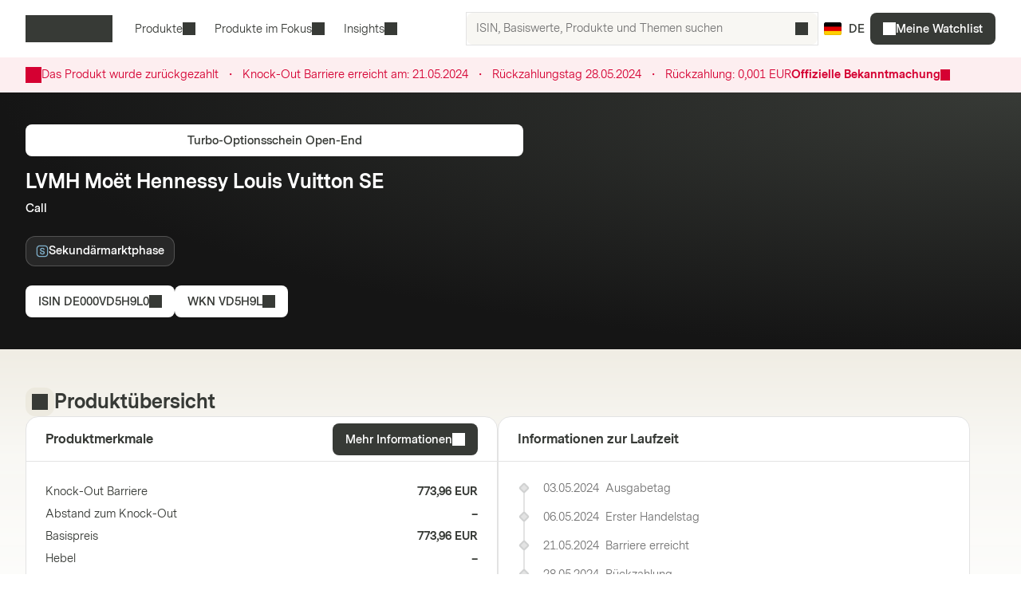

--- FILE ---
content_type: text/html; charset=utf-8
request_url: https://markets.vontobel.com/de-de/produkte/hebel/turbo-optionsscheine-open-end/DE000VD5H9L0
body_size: 28957
content:
<!DOCTYPE html><html lang="de-de"><head><meta charSet="utf-8" data-next-head=""/><meta name="viewport" content="width=device-width" data-next-head=""/><meta name="google-site-verification" content="IaYJo-pawld2s4jRkVvRkRWy02ilfe-YRdKg44c3jak" data-next-head=""/><meta property="og:type" content="article" data-next-head=""/><link rel="canonical" href="https://markets.vontobel.com/de-de/produkte/hebel/turbo-optionsscheine-open-end/DE000VD5H9L0" data-next-head=""/><link rel="alternate" hrefLang="x-default" href="https://markets.vontobel.com/de-de/produkte/hebel/turbo-optionsscheine-open-end/DE000VD5H9L0" data-next-head=""/><meta property="og:title" content="Product | Vontobel Markets" data-next-head=""/><meta name="twitter:card" content="summary" data-next-head=""/><meta name="twitter:site" content="@Vontobel" data-next-head=""/><meta name="twitter:title" content="Product | Vontobel Markets" data-next-head=""/><meta property="og:image" content="https://res.cloudinary.com/vontobel/image/upload/f_auto,w_1280,q_auto,c_fill,g_auto,ar_16:9/app//opengraphjpg" data-next-head=""/><meta name="twitter:image" content="https://res.cloudinary.com/vontobel/image/upload/f_auto,w_1280,q_auto,c_fill,g_auto,ar_16:9/app//opengraphjpg" data-next-head=""/><meta name="description" content="Turbo-Optionsschein Open-End auf LVMH Moët Hennessy Louis Vuitton SE - Call. Jetzt mehr erfahren." data-next-head=""/><meta name="robots" content="noindex,nofollow" data-next-head=""/><meta name="googlebot" content="noindex,nofollow" data-next-head=""/><title data-next-head="">DE000VD5H9L0 | LVMH Moët Hennessy Louis Vuitton SE Call Turbo-Optionsschein Open-End</title><link rel="icon" href="/favicons/32.png" sizes="32x32"/><link rel="icon" href="/favicons/icon.svg" type="image/svg+xml"/><link rel="apple-touch-icon" href="/apple-touch-icon.png"/><link rel="manifest" href="/manifest.webmanifest"/><link data-next-font="" rel="preconnect" href="/" crossorigin="anonymous"/><link nonce="b0568b8" rel="preload" href="/_next/static/css/2b18bb839365312f.css" as="style"/><link nonce="b0568b8" rel="preload" href="/_next/static/css/407e17ace6b22cc9.css" as="style"/><link nonce="b0568b8" rel="preload" href="/_next/static/css/327c48f682772e97.css" as="style"/><link nonce="b0568b8" rel="preload" href="/_next/static/css/3bf199e39ac6a15c.css" as="style"/><script nonce="b0568b8">
    Object.defineProperty(window, '__ENV', {
        value: Object.freeze({"PUBLIC_IAM_NEXTAUTH_BASEPATH":"/app/auth","PUBLIC_IAM_CLIENT_ID":"markets-client","PUBLIC_BROKERIZE_CLIENT_ID":"BTAYDGkoK85aUYlf","PUBLIC_TEALIUM_PROFILE":"derinet-website-v3","PUBLIC_IAM_WELLKNOWN_URL":"https://access.deritrade.com/oauth2/realms/vontobel/realms/external/realms/deritrade/.well-known/openid-configuration","PUBLIC_PLATFORM_API":"/api","PUBLIC_APPINSIGHTS_CLOUD_ROLE_NAME":"derinet-app","PUBLIC_IAM_LOGOUT_URL":"https://access.deritrade.com/logout?app=markets","PUBLIC_IMAGE_LOADER":"cloudinary","PUBLIC_CMS_API":"/cms","PUBLIC_TEALIUM_ENVIRONMENT":"prod","PUBLIC_CLOUDINARY_ENV":"prod","PUBLIC_IAM_IDP_BASE_URL":"https://access.deritrade.com/oauth2/realms/root/realms/vontobel/realms/external/realms/deritrade","PUBLIC_MEDIA_API":"https://res.cloudinary.com/vontobel","PUBLIC_APPINSIGHTS_INSTRUMENTATIONKEY":"InstrumentationKey=543584ad-e2ea-4e4c-afe8-7593f878b385;IngestionEndpoint=https://westeurope-3.in.applicationinsights.azure.com/;LiveEndpoint=https://westeurope.livediagnostics.monitor.azure.com/;ApplicationId=beee513b-4284-4746-88b2-d8c2eec2dae5","PUBLIC_TARGET_ENV":"prod","PUBLIC_TARGET_PREVIEW":"false","PUBLIC_IAM_PROVIDERNAME":"vontobel","PUBLIC_BROKERIZE_API_URL":"https://api.brokerize.com","PUBLIC_CMS_PREVIEW_API":""}),
        writable: false,
        configurable: false
    });
    </script><base href="/"/><link nonce="b0568b8" rel="stylesheet" href="/_next/static/css/2b18bb839365312f.css" data-n-g=""/><link nonce="b0568b8" rel="stylesheet" href="/_next/static/css/407e17ace6b22cc9.css" data-n-p=""/><link nonce="b0568b8" rel="stylesheet" href="/_next/static/css/327c48f682772e97.css" data-n-p=""/><link nonce="b0568b8" rel="stylesheet" href="/_next/static/css/3bf199e39ac6a15c.css" data-n-p=""/><noscript data-n-css="b0568b8"></noscript><script defer="" nonce="b0568b8" noModule="" src="/_next/static/chunks/polyfills-42372ed130431b0a.js"></script><script src="/_next/static/chunks/webpack-388d1d89467de832.js" nonce="b0568b8" defer=""></script><script src="/_next/static/chunks/framework-0907bc41f77e1d3c.js" nonce="b0568b8" defer=""></script><script src="/_next/static/chunks/main-21a91dacd0a1a99a.js" nonce="b0568b8" defer=""></script><script src="/_next/static/chunks/pages/_app-67e663f47eb3d981.js" nonce="b0568b8" defer=""></script><script src="/_next/static/chunks/07c2d338-2c90156b894eb58b.js" nonce="b0568b8" defer=""></script><script src="/_next/static/chunks/8216-fcc1d64fe44624ab.js" nonce="b0568b8" defer=""></script><script src="/_next/static/chunks/4587-077939c8da836d7e.js" nonce="b0568b8" defer=""></script><script src="/_next/static/chunks/6687-11948e277eb3dad9.js" nonce="b0568b8" defer=""></script><script src="/_next/static/chunks/5452-7681704b3522d1db.js" nonce="b0568b8" defer=""></script><script src="/_next/static/chunks/5409-75d3fcf70c4d9301.js" nonce="b0568b8" defer=""></script><script src="/_next/static/chunks/1460-12370e9105a2ffea.js" nonce="b0568b8" defer=""></script><script src="/_next/static/chunks/pages/types/ProductDetailPage-7982cd82f852b2df.js" nonce="b0568b8" defer=""></script><script src="/_next/static/2qTddoW_OLqBIq9leVOtS/_buildManifest.js" nonce="b0568b8" defer=""></script><script src="/_next/static/2qTddoW_OLqBIq9leVOtS/_ssgManifest.js" nonce="b0568b8" defer=""></script></head><body tabindex="-1"><script nonce="b0568b8" src="https://vtd.vontobel.com/derinet-website-v3/prod/utag.js" charSet="utf-8"></script><link rel="preload" as="image" href="flags/DE.svg"/><div id="__next"><div class="b"><header role="banner" data-testid="header" class="Mc Nc" data-track-component-id="08692452-0220-40d6-9c44-0e55a906c230"><a class="Oc rg" target="_self" href="/de-de/produkte/hebel/turbo-optionsscheine-open-end/DE000VD5H9L0#main-content"><span class="lg zg"><span style="--mis:url(/_next/static/media/arrowDownCircle.c3e40373.svg)" aria-hidden="true" class="Hg _s"></span>Zum Inhalt</span></a><div class="Rc"><a data-testid="vontobel_markets_home" data-track-page-id="5" data-track-label="markets_home" aria-label="Vontobel Markets" href="/de-de"><span style="--mis:url(/_next/static/media/logo.1ef77770.svg)" aria-label="Vontobel Markets" class="Hg _s Bg" data-testid="vontobel_markets_logo"></span></a></div><div class="Sc"><nav class="Wc"><menu class="UD" data-testid="header_nav_menu"><li class="yP" data-testid="header_nav_item_0"><a class="zP BP" data-track-page-id="5939" data-testid="header_nav_link_0" href="/de-de/produkte">Produkte<span style="--mis:url(/_next/static/media/chevronDown.19f178bf.svg)" aria-hidden="true" class="Hg _s CP"></span></a><div class="Yj dk nQ" style="--columns:3"><div class="Zj ak"><div class="ck"><div class="sQ"><span>Alle Strukturierten Wertpapiere<!-- --> </span><a class="bh rg" target="_self" data-track-page-id="5939" href="/de-de/produkte"><span class="lg wg zg" data-track-page-id="5939">Alles anzeigen<span style="--mis:url(/_next/static/media/arrowRight.da910af3.svg)" aria-hidden="true" class="Hg _s"></span></span></a></div></div><section class="bk"><div class="oQ"><div class="pQ"><h2 class="qQ">Hebelprodukte</h2><section><a class="KA MA" role="option" href="/de-de/produkte/hebel/discount-optionsscheine"><div class="LA"><span class="QA">Discount Optionsscheine</span><div class="UA"></div></div></a><a class="KA MA" role="option" href="/de-de/produkte/hebel/faktor-optionsscheine"><div class="LA"><span class="QA">Faktor-Optionsscheine</span><div class="UA"></div></div></a><a class="KA MA" role="option" href="/de-de/produkte/hebel/inline-optionsscheine"><div class="LA"><span class="QA">Inline Optionsscheine</span><div class="UA"></div></div></a><a class="KA MA" role="option" href="/de-de/produkte/hebel/mini-futures"><div class="LA"><span class="QA">Mini Futures</span><div class="UA"></div></div></a><a class="KA MA" role="option" href="/de-de/produkte/hebel/optionsscheine"><div class="LA"><span class="QA">Optionsscheine</span><div class="UA"></div></div></a><a class="KA MA" role="option" href="/de-de/produkte/hebel/turbo-optionsscheine"><div class="LA"><span class="QA">Turbo-Optionsscheine</span><div class="UA"></div></div></a><a class="KA MA" role="option" href="/de-de/produkte/hebel/turbo-optionsscheine-open-end"><div class="LA"><span class="QA">Turbo-Optionsscheine Open-End</span><div class="UA"></div></div></a></section><hr/><h2 class="qQ">Themeninvestments</h2><section><a class="KA MA" role="option" href="/de-de/produkte/themen/partizipationszertifikate"><div class="LA"><span class="QA">Partizipationszertifikate</span><div class="UA"></div></div></a><a class="KA MA" role="option" href="/de-de/produkte/themen/strategische-zertifikate"><div class="LA"><span class="QA">Strategische Zertifikate</span><div class="UA"></div></div></a></section></div><div class="pQ"><h2 class="qQ">Anlageprodukte</h2><section><a class="KA MA" role="option" href="/de-de/produkte/anlage/aktienanleihen"><div class="LA"><span class="QA">Aktienanleihen</span><div class="UA"></div></div></a><a class="KA MA" role="option" href="/de-de/produkte/anlage/aktienanleihen-mit-barriere"><div class="LA"><span class="QA">Aktienanleihen mit Barriere</span><div class="UA"></div></div></a><a class="KA MA" role="option" href="/de-de/produkte/anlage/bonus-cap-zertifikate"><div class="LA"><span class="QA">Bonus Cap Zertifikate</span><div class="UA"></div></div></a><a class="KA MA" role="option" href="/de-de/produkte/anlage/bonus-zertifikate"><div class="LA"><span class="QA">Bonus Zertifikate</span><div class="UA"></div></div></a><a class="KA MA" role="option" href="/de-de/produkte/anlage/discount-zertifikate"><div class="LA"><span class="QA">Discount Zertifikate</span><div class="UA"></div></div></a><a class="KA MA" role="option" href="/de-de/produkte/anlage/discount-zertifikate-mit-barriere"><div class="LA"><span class="QA">Discount Zertifikate mit Barriere</span><div class="UA"></div></div></a><a class="KA MA" role="option" href="/de-de/produkte/anlage/fixkupon-express-zertifikate"><div class="LA"><span class="QA">Fixkupon Express Zertifikate</span><div class="UA"></div></div></a><a class="KA MA" role="option" href="/de-de/produkte/anlage/fixkupon-express-zertifikate-mit-barriere"><div class="LA"><span class="QA">Fixkupon Express Zertifikate mit Barriere</span><div class="UA"></div></div></a><a class="KA MA" role="option" href="/de-de/produkte/anlage/kapitalschutz-zertifikate-mit-cap"><div class="LA"><span class="QA">Kapitalschutz Zertifikate mit Cap</span><div class="UA"></div></div></a><a class="KA MA" role="option" href="/de-de/produkte/anlage/memory-express-zertifikate"><div class="LA"><span class="QA">Memory Express Zertifikate</span><div class="UA"></div></div></a></section></div><div class="pQ"><div class="rQ"></div><section><a class="KA MA" role="option" href="/de-de/produkte/anlage/memory-express-zertifikate-mit-barriere"><div class="LA"><span class="QA">Memory Express Zertifikate mit Barriere</span><div class="UA"></div></div></a><a class="KA MA" role="option" href="/de-de/produkte/anlage/multi-aktienanleihen"><div class="LA"><span class="QA">Multi Aktienanleihen (Worst-Of)</span><div class="UA"></div></div></a><a class="KA MA" role="option" href="/de-de/produkte/anlage/multi-aktienanleihen-mit-barriere"><div class="LA"><span class="QA">Multi Aktienanleihen mit Barriere (Worst-Of)</span><div class="UA"></div></div></a><a class="KA MA" role="option" href="/de-de/produkte/anlage/multi-fixkupon-express-zertifikate"><div class="LA"><span class="QA">Multi Fixkupon Express Zertifikate (Worst-Of)</span><div class="UA"></div></div></a><a class="KA MA" role="option" href="/de-de/produkte/anlage/multi-fixkupon-express-zertifikate-mit-barriere"><div class="LA"><span class="QA">Multi Fixkupon Express Zertifikate mit Barriere (Worst-Of)</span><div class="UA"></div></div></a><a class="KA MA" role="option" href="/de-de/produkte/anlage/multi-memory-express-zertifikate"><div class="LA"><span class="QA">Multi Memory Express Zertifikate (Worst-Of)</span><div class="UA"></div></div></a><a class="KA MA" role="option" href="/de-de/produkte/anlage/multi-memory-express-zertifikate-mit-barriere"><div class="LA"><span class="QA">Multi Memory Express Zertifikate mit Barriere (Worst-Of)</span><div class="UA"></div></div></a><a class="KA MA" role="option" href="/de-de/produkte/anlage/reverse-bonus-cap-zertifikate"><div class="LA"><span class="QA">Reverse Bonus Cap Zertifikate</span><div class="UA"></div></div></a><a class="KA MA" role="option" href="/de-de/produkte/anlage/sprint-zertifikate"><div class="LA"><span class="QA">Sprint Zertifikate</span><div class="UA"></div></div></a></section></div></div></section></div></div></li><li class="yP" data-testid="header_nav_item_1"><button class="zP" type="button">Produkte im Fokus<span style="--mis:url(/_next/static/media/chevronDown.19f178bf.svg)" aria-hidden="true" class="Hg _s CP"></span></button><div class="Yj dk jQ"><div class="Zj"><section class="bk"><a class="KA" role="option" data-track-page-id="34845" href="/de-de/produkte/in-zeichnung"><div class="LA"><span class="QA">In Zeichnung</span><div class="UA"></div></div></a><a class="KA" role="option" data-track-page-id="67402" href="/de-de/produkte/intraday"><div class="LA"><span class="QA">Intraday</span><div class="UA"></div></div></a><a class="KA" role="option" data-track-page-id="103424" href="/de-de/attraktive-sekundarmarktprodukte"><div class="LA"><span class="QA">Attraktive Sekundärmarktprodukte</span><div class="UA"></div></div></a></section></div></div></li><li class="yP" data-testid="header_nav_item_2"><button class="zP" type="button">Insights<span style="--mis:url(/_next/static/media/chevronDown.19f178bf.svg)" aria-hidden="true" class="Hg _s CP"></span></button><div class="Yj dk kQ"><div class="Zj"><section class="bk"><a class="KA" role="option" data-track-page-id="15" href="/de-de/inspiration"><div class="LA"><span class="RA"><span style="--mis:url(/_next/static/media/book2.051773ec.svg)" aria-hidden="true" class="Hg _s An"></span></span><span class="QA">Blog</span><div class="UA"></div></div><span class="TA">Spannende Einblicke in die neuesten Investmentideen, Videos und Know-How-Artikel vom Markets Blog</span></a><a class="KA" role="option" data-track-page-id="96679" href="/de-de/newsletter"><div class="LA"><span class="RA"><span style="--mis:url(/_next/static/media/mail.88cef8a7.svg)" aria-hidden="true" class="Hg _s"></span></span><span class="QA">Newsletter</span><div class="UA"></div></div><span class="TA">Jetzt Newsletter abonnieren und keine Neuigkeiten mehr verpassen.</span></a><a class="KA" role="option" data-track-page-id="1329" href="/de-de/know-how"><div class="LA"><span class="RA"><span style="--mis:url(/_next/static/media/watchlistStar.ae42c811.svg)" aria-hidden="true" class="Hg _s" data-testid="watchlist_star_image"></span></span><span class="QA">Know-How</span><div class="UA"></div></div><span class="TA">Unsere umfassenden Informationsmaterialien</span></a><a class="KA" role="option" data-track-page-id="103425" href="/de-de/mehrwert"><div class="LA"><span class="RA"><span style="--mis:url(/_next/static/media/filePDF.c8998fe6.svg)" aria-hidden="true" class="Hg _s"></span></span><span class="QA">Mehrwert Magazin (PDF)</span><div class="UA"></div></div><span class="TA">Das Vontobel Mehrwert Magazin für Strukturierte Wertpapiere</span></a></section></div></div></li></menu></nav><div class="Tc" data-testid="header_search_container"><div class="Uc"><div class="dE"><form role="search" autoComplete="off"><label><span class="sr-only">ISIN, Basiswerte, Produkte und Themen suchen</span><input type="text" role="searchbox" autoComplete="chrome-off" required="" title="" aria-invalid="true" aria-errormessage="Keine Ergebnisse gefunden" placeholder="ISIN, Basiswerte, Produkte und Themen suchen" class="kL" data-testid="search_input" name="headerInputSearchText" value=""/></label><button tabindex="-1" class="lL" type="submit" data-testid="search_button"><span style="--mis:url(/_next/static/media/search.1336fc0d.svg)" aria-hidden="true" class="Hg _s"></span><span class="sr-only">ISIN, Basiswerte, Produkte und Themen suchen</span></button><button class="mL" type="reset" data-testid="reset_button"><span style="--mis:url(/_next/static/media/x.8159de37.svg)" aria-hidden="true" class="Hg _s"></span><span class="sr-only">löschen</span></button></form></div></div></div></div><div class="Qc"><button class="Cy cd" aria-label="Land: DE, Sprache: DE" type="button" data-testid="header_culture_button" data-culture="true"><img class="Ey" src="flags/DE.svg" alt="Land: DE" data-testid="culture_flag"/><span class="Dy" aria-label="Sprache: DE">DE</span></button></div><button class="lg vg og zg Vc" type="button" title="Suche " data-testid="header_search_toggle"><span style="--mis:url(/_next/static/media/search.1336fc0d.svg)" aria-hidden="true" class="Hg _s"></span></button><div class="Yc"><a class="rg" target="_self" data-testid="header_signup" data-track-page-id="48074" href="/de-de/signup"><span class="lg zg" data-track-page-id="48074"><span style="--mis:url(/_next/static/media/watchlistFilled.0d470557.svg)" aria-hidden="true" class="Hg _s Zc"></span>Meine Watchlist</span></a></div><div class="bd"><button class="lg vg og zg ad" type="button" title="Menü" data-testid="mobile_menu_toggle"><span style="--mis:url(/_next/static/media/menu.82b73894.svg)" aria-hidden="true" class="Hg _s"></span></button></div></header><nav class="lF mF" data-testid="mobile_sidebar"><span class="uF"><button class="Cy tF" aria-label="Land: DE, Sprache: DE" type="button" data-testid="mobile_sidebar_culture_button" data-culture="true"><img class="Ey" src="flags/DE.svg" alt="Land: DE" data-testid="culture_flag"/><span class="Dy" aria-label="Sprache: DE">DE</span></button></span><div class="nF"><menu class="pF" data-testid="mobile_sidebar_menu"><li class="qF" data-testid="mobile_sidebar_menu_item_2"><a data-track-page-id="5939" data-track-component-id="08692452-0220-40d6-9c44-0e55a906c230" data-testid="mobile_sidebar_nav_link_2" href="/de-de/produkte"><span>Produkte</span></a></li><li class="qF" data-testid="mobile_sidebar_menu_item_3"><a data-track-page-id="15" data-track-component-id="08692452-0220-40d6-9c44-0e55a906c230" data-testid="mobile_sidebar_nav_link_3" href="/de-de/inspiration"><span>Blog</span></a></li><li class="qF" data-testid="mobile_sidebar_menu_item_4"><a data-track-page-id="1329" data-track-component-id="08692452-0220-40d6-9c44-0e55a906c230" data-testid="mobile_sidebar_nav_link_4" href="/de-de/know-how"><span>Know-How</span></a></li><div data-testid="mobile_sidebar_placeholder_0"></div></menu></div><div class="rF" data-testid="mobile_sidebar_watchlist_container"><a class="sF rg" target="_self" data-testid="mobile_sidebar_signup_button" data-track-page-id="48074" href="/de-de/signup"><span class="lg mg zg" data-track-page-id="48074"><span style="--mis:url(/_next/static/media/watchlistFilled.0d470557.svg)" aria-hidden="true" class="Hg _s"></span>Meine Watchlist</span></a></div></nav><main class="ed c" id="main-content" tabindex="-1"><div class="Xx Yx"><article class="ii"><div class="ay"><span style="--mis:url(/_next/static/media/warning.3ee3e92c.svg)" aria-hidden="true" class="Hg _s cy"></span><div class="by"><div><span data-testid="ProductTerminatedDisclaimer_terminationText">Das Produkt wurde zurückgezahlt</span><div class="ey"><span class="fy">・</span></div><span data-testid="ProductTerminatedDisclaimer_terminationDateLabel" class="dq">Knock-Out Barriere erreicht am:<!-- --> <!-- -->21.05.2024</span><div class="ey"><span class="fy">・</span></div><span data-testid="ProductTerminatedDisclaimer_repaymentDate" class="dq">Rückzahlungstag <!-- --> <!-- -->28.05.2024</span><div class="ey"><span class="fy">・</span></div><span data-testid="ProductTerminatedDisclaimer_repaymentPrice" class="dq">Rückzahlung:<!-- --> <!-- -->0,001 EUR</span></div><div class="dy"><a class="gy">Offizielle Bekanntmachung<span style="--mis:url(/_next/static/media/arrowRight.da910af3.svg)" aria-hidden="true" class="Hg _s hy"></span></a></div></div></div></article></div><div class="d _i"><article class="ii e"><div class="xc" data-testid="product_details_header_container" data-track-component-id="08692452-0220-40d6-9c44-0e55a906c244"><div class="Bc"><ul class="Oi"></ul></div><div class="Cc"><a class="rg" target="_self" data-testid="product_type_link" data-track-page-id="6115" href="/de-de/produkte/hebel/turbo-optionsscheine-open-end"><span class="lg wg zg" data-track-page-id="6115">Turbo-Optionsschein Open-End</span></a></div><div class="zc"><h3 class="gc Ac" data-testid="underlying_name_label">LVMH Moët Hennessy Louis Vuitton SE</h3><span class="Vi" data-testid="product_features"><span>Call</span></span><div class="Ec"><span class="tl"><button class="sn" type="button" aria-label="Sekundärmarktphase" style="--badge-color:var(--color-chart-nucleus-light)"><div class="on"><div class="pn"><div class="qn"><svg width="16" height="16" viewBox="0 0 24 24" fill="none" xmlns="http://www.w3.org/2000/svg"><path fill-rule="evenodd" clip-rule="evenodd" d="M17 3H7C4.79086 3 3 4.79086 3 7V17C3 19.2091 4.79086 21 7 21H17C19.2091 21 21 19.2091 21 17V7C21 4.79086 19.2091 3 17 3ZM7 1C3.68629 1 1 3.68629 1 7V17C1 20.3137 3.68629 23 7 23H17C20.3137 23 23 20.3137 23 17V7C23 3.68629 20.3137 1 17 1H7Z" fill="currentColor"></path><path d="M16.6696 14.64C16.6696 17.04 14.6376 18.304 12.2696 18.304C9.80562 18.304 7.32562 16.928 7.32562 13.92H9.56563C9.62963 15.696 10.9576 16.4 12.2536 16.4C13.4216 16.4 14.4456 15.808 14.4456 14.784C14.4456 13.584 13.1016 13.328 11.6936 13.008C9.98162 12.608 7.72563 11.984 7.72563 9.392C7.72563 6.928 9.77363 5.712 12.0616 5.712C14.3336 5.712 16.4776 6.912 16.4776 9.36H14.2216C14.1576 8.128 13.1176 7.664 11.9816 7.664C10.8136 7.664 9.91763 8.16 9.91763 9.216C9.91763 10.384 11.0216 10.72 12.3816 11.024C13.9016 11.36 16.6696 11.824 16.6696 14.64Z" fill="currentColor"></path></svg></div><span class="rn">Sekundärmarktphase</span></div></div></button></span></div></div><div class="Fc"><button class="lg wg zg" type="button" data-track-component-id="2bf5c6a8-6b29-11ed-a1eb-0242ac120000" data-testid="isin_button"><span>ISIN<!-- --> <!-- -->DE000VD5H9L0</span><span style="--mis:url(/_next/static/media/copyToClipboard.836563e1.svg)" aria-hidden="true" class="Hg _s"></span></button><button class="lg wg zg" type="button" data-track-component-id="2bf5c6a8-6b29-11ed-a1eb-0242ac120000" data-testid="wkn_button"><span>WKN<!-- --> <!-- -->VD5H9L</span><span style="--mis:url(/_next/static/media/copyToClipboard.836563e1.svg)" aria-hidden="true" class="Hg _s"></span></button></div><div class="yc"></div></div></article></div><div class="h"><article class="ii g" data-testid="product_overview_section"><div class="ti f li" data-testid="product_overview"><div class="ui"><div class="vi m" data-testid="product_overview"><span style="--mis:url(/_next/static/media/product.cf73f8b3.svg)" aria-hidden="true" class="Hg _s" data-testid="product_image"></span></div><h3 class="gc" data-testid="product_overview">Produktübersicht</h3></div></div><div class="Fo"><div class="Go" data-testid="key_figures_section"><div class="Ho"><h3 class="Io" data-testid="key_figures_title">Produktmerkmale</h3><button class="lg wg zg" type="button" data-testid="information_button">Mehr Informationen<span style="--mis:url(/_next/static/media/arrowRight.da910af3.svg)" aria-hidden="true" class="Hg _s"></span></button></div><div class="Jo"><table class="bG" data-testid="key_figures_table"><tbody data-testid="table_body"><tr class="dG" data-inactive="false" style="--collapsible-animation-order:1" data-testid="table_row_0"><td class="YF"><div class="WK"><span class="XK">Knock-Out Barriere</span></div></td><td class="YF fG"><strong class="VK">773,96 EUR</strong></td></tr><tr class="dG" data-inactive="false" style="--collapsible-animation-order:2" data-testid="table_row_1"><td class="YF"><div class="WK"><span class="XK">Abstand zum Knock-Out</span></div></td><td class="YF fG"><strong class="VK">–</strong></td></tr><tr class="dG" data-inactive="false" style="--collapsible-animation-order:3" data-testid="table_row_2"><td class="YF"><div class="WK"><span class="XK">Basispreis</span></div></td><td class="YF fG"><strong class="VK">773,96 EUR</strong></td></tr><tr class="dG" data-inactive="false" style="--collapsible-animation-order:4" data-testid="table_row_3"><td class="YF"><div class="WK"><span class="XK">Hebel</span></div></td><td class="YF fG"><strong class="VK">–</strong></td></tr><tr class="dG" data-inactive="false" style="--collapsible-animation-order:5" data-testid="table_row_4"><td class="YF"><div class="WK"><span class="XK">Bezugsverhältnis</span></div></td><td class="YF fG"><strong class="VK">0,10</strong></td></tr></tbody></table></div></div></div><article class="uo" data-testid="life_cycle_section"><div class="vo" data-testid="life_cycle_timeline"><div class="wo"><h3 class="xo" data-testid="life_cycle_title">Informationen zur Laufzeit</h3></div><ul class="yo"><li class="zo Bo"><time dateTime="2024-05-03T09:55:38" class="Eo" data-testid="timeline_date">03.05.2024</time><span data-testid="timeline_item">Ausgabetag</span></li><li class="zo Bo"><time dateTime="2024-05-06T00:00:00" class="Eo" data-testid="timeline_date">06.05.2024</time><span data-testid="timeline_item">Erster Handelstag</span></li><li class="zo Bo"><time dateTime="2024-05-21T00:00:00" class="Eo" data-testid="timeline_date">21.05.2024</time><span data-testid="timeline_item">Barriere erreicht</span></li><li class="zo Bo"><time dateTime="2024-05-28T00:00:00" class="Eo" data-testid="timeline_date">28.05.2024</time><span data-testid="timeline_item">Rückzahlung</span></li></ul></div></article></article></div><article class="ii g"></article><article class="ii g" data-testid="product_information_section"><div class="Am" data-track-component-id="08692452-0220-40d6-9c44-0e55a906c245"><div class="ti" data-testid="product_information"><div class="ui"><div class="vi" data-testid="product_information"><span style="--mis:url(/_next/static/media/data.b753a8d7.svg)" aria-hidden="true" class="Hg _s"></span></div><h3 class="gc" data-testid="product_information">Produktinformationen</h3></div></div><div class="zm"><div data-testid="documents_section"><div class="eq"><h4 class="hc  " data-testid="documents_title">Dokumente</h4><a class="bh rg" target="_self" data-testid="legal_documents_link" data-track-page-id="120" href="/de-de/rechtliche-hinweise"><span class="lg wg zg" data-track-page-id="120">Rechtliche Dokumente<span style="--mis:url(/_next/static/media/arrowRight.da910af3.svg)" aria-hidden="true" class="Hg _s"></span></span></a></div><div class="fq" data-testid="documents_parent"><div class="gB Px Qx"></div><div class="gB Px Qx"></div><div class="gB Px Qx"></div><div class="gB Px Qx"></div></div></div><div data-testid="about_this_product_section" data-track-component-id="08692452-0220-40d6-9c44-0e55a906c246"><h4 class="hc  " data-testid="about_this_product_title">Über dieses Produkt</h4><p class="ym" data-testid="about_this_product_description">Turbo-Optionsscheine ermöglichen Anlegern eine überproportionale Partizipation an der Wertentwicklung eines Basiswerts. Die Hebelwirkung entsteht dadurch, dass weniger Kapital eingesetzt werden muss als für eine Anlage in den jeweiligen Basiswert. Anleger können mit einem geringen Kapitaleinsatz auf einen steigenden oder fallenden Basiswert setzen. Mithilfe von Turbo-Optionsscheine kann auf verschiedene Anlageklassen wie Aktien, Indizes, Rohstoffe, Edelmetalle, Zinsinstrumente oder Währungspaare gesetzt werden.</p><a class="bh rg" target="_self" data-testid="learn_more_about_product_link" href="/de-de/know-how/34771/turbo-optionsscheine"><span class="lg wg zg">Mehr erfahren Turbo-Optionsscheine Open-End<span style="--mis:url(/_next/static/media/arrowRight.da910af3.svg)" aria-hidden="true" class="Hg _s"></span></span></a></div></div></div></article><div id="history" class="Bz"><article class="ii"><div class="aF iF" data-testid="product_history_collapse_button"><button class="dF Cz" data-testid="product_history_collapse_button"><div class="ti" data-testid="product_history_title_label"><div class="ui"><div class="vi az" data-testid="product_history_title_label"><span style="--mis:url(/_next/static/media/clock.fd756525.svg)" aria-hidden="true" class="Hg _s"></span></div><h3 class="gc" data-testid="product_history_title_label">Produktgeschichte</h3></div></div><span class="lg ug og zg fF" data-testid="product_history_collapse_button"><span style="--mis:url(/_next/static/media/chevronDown.19f178bf.svg)" aria-hidden="true" class="Hg _s hF kF"></span></span></button></div></article></div></main><div class="Hc _i"><footer class="ii" data-testid="footer"><div class="nP _r WO"></div><form class="VO _r WO" data-testid="newsletter_form" noValidate=""><div class="XO _i"><figure class="bP nA"><img src="https://res.cloudinary.com/vontobel/image/upload/f_auto,w_480,q_auto,c_limit/prod//contentassets/6cd12ce38dd44544a30aa13f78758aed/newsletter-overlay-v2" srcSet="https://res.cloudinary.com/vontobel/image/upload/f_auto,w_480,q_auto,c_limit/prod//contentassets/6cd12ce38dd44544a30aa13f78758aed/newsletter-overlay-v2 480w, https://res.cloudinary.com/vontobel/image/upload/f_auto,w_800,q_auto,c_limit/prod//contentassets/6cd12ce38dd44544a30aa13f78758aed/newsletter-overlay-v2 800w, https://res.cloudinary.com/vontobel/image/upload/f_auto,w_960,q_auto,c_limit/prod//contentassets/6cd12ce38dd44544a30aa13f78758aed/newsletter-overlay-v2 960w" sizes="(min-width: 768px) 478px, 100vw" alt="" style="position:absolute;width:100%;height:100%;inset:0;object-fit:cover;object-position:initial" loading="lazy" decoding="async" data-testid="newsletter_image"/></figure><button class="lg og zg dP" type="button" data-testid="newsletter_close"><span style="--mis:url(/_next/static/media/x.8159de37.svg)" aria-label="Schließen" class="Hg _s rP"></span></button><div class="UO _r oP"><span style="--mis:url(/_next/static/media/gift.fac08ea5.svg)" aria-hidden="true" class="Hg _s" role="presentation"></span>Ihr Geschenk wartet – exklusiv im Newsletter</div></div><div class="ZO"><h3 class="gc" data-testid="newsletter_heading">Markets Newsletter</h3><button class="lg vg og zg dP" type="button" data-testid="newsletter_close"><span style="--mis:url(/_next/static/media/x.8159de37.svg)" aria-label="Schließen" class="Hg _s rP"></span></button></div><div class="cP"><div class="aP"><h3 class="gc" data-testid="newsletter_heading">Markets Newsletter</h3><p class="fP" data-testid="newsletter_text">Danke fürs Dabeisein: Abonnieren Sie unseren Newsletter und sichern Sie sich drei Monate onivsta Premium gratis.</p><div class="gP"><button class="lg zg eP" type="button" data-testid="newsletter_mobile_next">Kostenlos abonnieren<span style="--mis:url(/_next/static/media/arrowRight.da910af3.svg)" aria-hidden="true" class="Hg _s"></span></button></div></div><div class="hP"><div class="iP"><span class="np">Title</span><div class="sl"><div class="ph rg"><input type="radio" id="«R66t4pll6»" class="qh" data-testid="salutation_2_checkbox" name="salutation" value="2"/><label class="lg Ag zg rh th uh" for="«R66t4pll6»" data-testid="salutation_2">Herr</label></div><div class="ph rg"><input type="radio" id="«Ra6t4pll6»" class="qh" data-testid="salutation_1_checkbox" name="salutation" value="1"/><label class="lg Ag zg rh th uh" for="«Ra6t4pll6»" data-testid="salutation_1">Frau</label></div></div></div><div class="jP"><div class="oh"><label class="ch" for="newsletterFirstName">Vorname</label><div class="fh ih" aria-disabled="false"><input type="text" class="gh" maxLength="80" aria-invalid="false" aria-errormessage="newsletterFirstName-validation-error-text" id="newsletterFirstName" placeholder="Geben Sie Ihren Vornamen ein" name="newsletterFirstName"/></div></div></div><div class="kP"><div class="oh"><label class="ch" for="newsletterLastName">Nachname</label><div class="fh ih" aria-disabled="false"><input type="text" class="gh" maxLength="80" aria-invalid="false" aria-errormessage="newsletterLastName-validation-error-text" id="newsletterLastName" placeholder="Geben Sie Ihren Nachnamen ein" name="newsletterLastName"/></div></div></div><div class="lP"><div class="oh"><label class="ch" for="newsletterEmail">E-Mail Adresse</label><div class="fh ih" aria-disabled="false"><input type="email" class="gh" maxLength="80" aria-invalid="false" id="newsletterEmail" placeholder="Geben Sie Ihre E-Mail Adresse ein" data-testid="newsletter_email_input" name="newsletterEmail"/></div></div></div><span data-testid="newsletter_legal_text" class="mP"><p>Ihre pers&ouml;nlichen Daten werden gem&auml;&szlig; der <a href="/de-de/privacy-policy-datenschutz">Vontobel Privacy Policy </a>verarbeitet.</p></span><div class="pP"><button class="lg zg qP eP" type="submit" aria-disabled="false" data-testid="newsletter_subscribe">Kostenlos abonnieren</button></div></div></div></form><div class="Ic" data-testid="footer_links" data-track-component-id="08692452-0220-40d6-9c44-0e55a906c231"></div><div class="Jc"></div><div class="Iq" data-testid="footer_text"><div class="Jq" data-testid="rights_reserved"><a data-testid="vontobel_markets_home" data-track-page-id="5" data-track-label="markets_home" aria-label="Vontobel Markets" href="/de-de"><span style="--mis:url(/_next/static/media/logo.1ef77770.svg)" aria-label="Vontobel Markets" class="Hg _s Bg" data-testid="vontobel_markets_logo"></span></a><p data-testid="rights_reserved_text">Vontobel Markets – Bank Vontobel Europe AG und/oder verbundene Unternehmen. Alle Reche vorbehalten.</p></div><div class="Kq" data-testid="important_legal_info"><p class="Lq" data-testid="important_legal_info_text">Bitte lesen Sie diese Information bevor Sie fortfahren, da die auf unserer Webseite enthaltenen Produkte und Dienstleistungen gewissen Personen nicht zugänglich sind. Allein maßgeblich sind die jeweiligen Wertpapierprospekte, die bei der Emittentin, Vontobel Financial Products GmbH, Bockenheimer Landstraße 24, 60323 Frankfurt am Main, Deutschland, und auf dieser Internetseite erhältlich sind. Copyright by Bank Vontobel Europe AG 
</p></div></div></footer></div></div><!--$--><!--/$--></div><div id="brokerize-modal-portal" style="position:fixed;z-index:60"></div><script id="__NEXT_DATA__" type="application/json" nonce="b0568b8">{"props":{"pageProps":{"hasBaseData":true,"sessionCtx":{"culture":"de-de","investorType":1},"nonce":"b0568b8","pathname":"/produkte/hebel/turbo-optionsscheine-open-end/DE000VD5H9L0","_nextI18Next":{"initialI18nStore":{"de-de":{"common":{"articledetail.disclaimerriskstitle":"Risiken","articledetail.legalinformationlinktext":"Wichtiger Hinweis","articleoverview.latestarticles":"Alle Artikel","authordetail.modaltitle":"Details zum Autor","common.action":"Aktion","common.advertisement":"Werbung","common.all":"Alle","common.allStructuredProducts":"Alle Strukturierten Wertpapiere","common.alternativecurrency":"Alternative Währung","common.alternativecurrencyabbreviated":"Alt. Währung","common.amount":"Menge","common.apply":"Anwenden","common.ask":"Brief","common.assetClassPlaceholder":"Anlageklasse(n) auswählen","common.assetclass_other":"Anlageklassen","common.back":"Zurück","common.backtohome":"Zurück zur Startseite","common.barrier":"Barriere","common.barrierdistance":"Abst. zur Barriere","common.barrierhit":"Barriere berührt","common.barrierobservation":"Barrierebeobachtung","common.bid":"Geld","common.bonus":"Bonus","common.bonusamount":"Bonusbetrag","common.bonuslevel":"Bonuslevel","common.bonusyield":"Bonusrendite","common.callinterval":"Call Intervall","common.calllevel":"Tilgungslevel","common.cancel":"Abbrechen","common.cap":"Cap","common.capitalprotection":"Kapitalschutz","common.clear":"löschen","common.clearall":"Alles löschen","common.close":"Schlusskurs","common.closeAction":"Schließen","common.containing":"beinhaltet","common.content":"Inhalt","common.copiedtoclipboard":"in die Zwischenablage kopiert","common.copyToClipboard":"Copy to clipboard","common.country":"Land","common.coupon":"Kupon","common.couponperannum":"Kupon p.a.","common.coupontype":"Kupontyp","common.createAccount":"Benutzerkonto erstellen","common.currency":"Währung","common.dailytrend":"Intraday","common.date":"Datum","common.dateadded":"Datum hinzugefügt","common.delete":"Delete","common.delta":"Delta","common.direction":"Richtung","common.discount":"Discount","common.distancetobarrier":"Abstand zur Barriere","common.disttobarrier":"Abst. zur Barriere","common.disttoknockout":"Abst. zum Knock-Out","common.disttostoploss":"Abst. zum Stop-Loss","common.disttostrike":"Abst. zum Basispreis","common.download":"Download","common.downloadPdf":"PDF Download","common.edit":"Edit","common.features":"Eigenschaften","common.filter.max":"Max.","common.filter.min":"Min.","common.filteredby":"Gefiltert nach","common.financinglevel":"Financing Level","common.floor":"Floor","common.frequency":"Frequenz","common.from":"Von","common.industry_other":"Industrien","common.investmentcurrency":"Anlagewährung","common.investmentcurrencyabbreviated":"Anl. Währung","common.investortypetitle":"Anlegerprofil","common.isin":"ISIN","common.keyfigure":"Produktmerkmale","common.knockout":"Basispreis/Knock-Out","common.knockoutlevel":"Knock-Out Barriere","common.language":"Sprache","common.lastupdate":"Letzte Aktualisierung","common.latest":"Neueste Artikel","common.leverage":"Hebel","common.loadmore":"Mehr laden","common.lowerbarrier":"Untere Barriere","common.maturity":"Laufzeit","common.max":"max.","common.maxibonusamount":"Maxi Bonus Amount","common.maxreturn":"Rendite max.","common.maxreturnpa":"Rendite max. p.a.","common.menu":"Menü","common.minutesread":"Minuten zu lesen","common.moreinfo":"Mehr Informationen","common.myWatchlist":"Meine Watchlist","common.name":"Name","common.no":"Nein","common.noitemfoundlong":"Entschuldigung, wir konnten keine {0} finden für","common.noitemfoundshort":"Keine {0} gefunden","common.of":"von {0}","common.omega":"Omega","common.or":"oder","common.pa":"{value} p.a.","common.participation":"Partizipation","common.pdfDocument":"PDF Dokument","common.performance":"Performance","common.perinterval":"Pro Intervall","common.period":"Zeitraum","common.portfolio":"Portfolio","common.price":"Preis","common.pricefactor":"Quotierung","common.print":"Print","common.productssuffix":"Produkte  ","common.producttype":"Produkttyp","common.ratio":"Bezugsverhältnis","common.readmore":"Mehr lesen","common.refprice":"Referenz Preis","common.savePreferences":"Einstellung speichern","common.savesettings":"Save Settings","common.search":"Suche ","common.searcharticlesandvideos":"Artikel und Videos suchen","common.searchresults":"Suchergebnisse","common.seealleducationarticles":"Alle Know-How Artikel anzeigen","common.select":"Auswählen","common.selectOneOption":"Bitte wählen Sie eine Option aus","common.showall":"Alle anzeigen","common.showless":"Weniger anzeigen","common.signUpButton":"Sign up for free","common.skipToContent":"Zum Inhalt","common.sortOrder":"Sortierung","common.sortOrderNumber":"Kriterium {number}","common.spread":"Spread","common.stoploss":"Stop-Loss","common.strike":"Basispreis ","common.strikecap":"Cap","common.strikeconstantleveragecertificate":"Valuation Price","common.strikelevel":"Basispreis","common.strikeprice":"Basispreis ","common.structuredproducts":"Strukturierte Wertpapiere","common.subscriptionclosure":"Zeichnungsschluss","common.tags":"Tags","common.to":"Bis","common.today":"Heute","common.trending":"Beliebte Artikel","common.type":"Typ","common.underlying":"Basiswert","common.underlyingDetails":"Basiswertdetails","common.underlying_other":"Basiswerte","common.upperbarrier":"Obere Barriere","common.viewall":"Alles anzeigen","common.year":"Jahr","common.yes":"Ja ","countryselection.availablelanguage":"Verfügbare Sprachen","countryselection.confirmchangecountry":"Auswählen","countryselection.selectCountry":"Wählen Sie Ihr Land","countryselection.selectCountryInfoText":"Produkte und Angebote können je nach Land abweichen","countryselection.selectlanguage":"Wählen Sie Ihre Sprache","disclaimer.acceptconditionsandcookiepreferences":"Bedingungen und Cookie Präferenzen akzeptieren","disclaimer.acceptconditionsandcookies":"Bedingungen und Cookies akzeptieren","disclaimer.acceptconditionsandnotcookies":"Bedingungen akzeptieren und Cookies ablehnen","disclaimer.analyticscookies":"Analyse","disclaimer.cookiepolicy":"Privacy Policy / Datenschutzrichtlinien","disclaimer.cookiesettings":"Cookie Einstellungen","disclaimer.functionalcookies":"Funktional","disclaimer.investorprofile":"Investor Profile","disclaimer.marketingcookies":"Marketing","disclaimer.performancetrackingcookies":"Personalisierung","disclaimer.privacyandcookies":"Privacy and Cookies","disclaimer.privacysettings":"Datenschutzeinstellungen","disclaimer.termsandconditions":"Allgemeine Geschäftsbedingungen","error.error404heading":"Etwas fehlt.","error.error404subtitle":"Entschuldigung, wir konnten nicht finden, wonach Sie gesucht haben","error.error500heading":"Entschuldigung, ein unerwarteter Fehler ist aufgetreten.","error.error500subtitle":"Bitte versuchen Sie es später noch einmal, wir arbeiten an einer Lösung des Problems. ","error.errorgenericheading":"Ein Fehler ist aufgetreten","error.errorgenericsubtitle":"Leider konnten wir Ihre Anfrage nicht abschließen. Bitte versuchen Sie es später noch einmal.","home.contactUs.title":"Haben Sie Fragen?","home.education.text":"Nutzen Sie unsere umfassenden Weiterbildungsangebote im Bereich Strukturierter Wertpapiere, um fundierte Entscheidungen zu treffen.","home.education.title":"Hier werden Sie zum Experten für Strukturierte Wertpapiere!","home.productsinsubscriptionlinktext":"Produkte in Zeichnung","home.realtimeindicators.allproductsfor":"Produkte für","home.realtimeindicators.graphnotavailable":"Graph not available","home.realtimeindicators.mostPopular":"Beliebte Basiswerte","home.realtimeindicators.title":"Marktübersicht","home.realtimeindicators.topLosers":"Top Verlierer","home.realtimeindicators.topWinners":"Top Gewinner","home.seeallfaqs":"Alle Fragen anzeigen","home.why.1.text":"Produkte durch Filtern der Produktübersichtsseite mit produkttypspezifischen Filtern suchen.","home.why.1.title":"Alle relevanten Produktinformationen auf einen Blick!","home.why.2.text":"Leistungsstarke Suche über alle Produkte, Artikel, Know-How und häufig gestellte Fragen (FAQ).","home.why.2.title":"Produkte schnell und einfach finden!","home.why.3.text":"Spannende Investment Ideen, Insights und Fakten rund um Strukturierte Wertpapiere.","home.why.3.title":"Inspiration and Know-How","home.why.facts.subtitle":"Von einem der führenden europäischen Emittenten von Strukturierten Wertpapieren","home.why.facts.title":"Kompetenz. Erfahrung. Tools. Marktchancen.","internalarearegistration.login":"Anmelden","internalarearegistration.logout":"Abmelden","internalarearegistration.personalinformation":"Persönliche Daten","internalarearegistration.profilesettings":"Profile settings","internalarearegistration.signup":"Registrieren","intradayproducts.allintradayproducts":"Intraday emittierte Produkte","introductionmodal.title2":"Vontobel Markets","legalinformation.costinformation.dataloaderror":"Die Kosteninformationen für die ausgewählte ISIN konnte nicht gefunden werden, bitte versuchen Sie es später erneut.","legalinformation.costinformation.disclaimertext":"Auf dieser Internetseite veröffentlichen wir Informationen über die während der vorherigen Jahre geltenden Quoten gemäß Delegierter Verordnung (EU) 2017/653 der Kommission. ","legalinformation.costinformation.entrycosts":"Einstiegskosten","legalinformation.costinformation.exitcosts":"Ausstiegskosten","legalinformation.costinformation.exportbutton":"Als CSV exportieren","legalinformation.costinformation.introduction":"Mittels Eingabe und Übermittlung der ISIN eines Produkts in vorstehenden Feld kann die Information in Textform bezogen werden.","legalinformation.costinformation.ongoingcosts":"Laufende Kosten","legalinformation.costinformation.showcosthistorybutton":"Kostenhistorie anzeigen","legalinformation.costinformation.summarycostindicator":"Zusammenfassende Kostenanzeige","legalinformation.costinformation.textboxplaceholder":"Bitte ISIN eingeben","legalinformation.organisedtradingsystem.dataloaderror":"Keine Daten gefunden","legalinformation.organisedtradingsystem.downloadbutton":"Download CSV","legalinformation.organisedtradingsystem.selectdatetext":"Select date","magazineDownloadPage.heading":"Mehrwert Magazin","magazineDownloadPage.previousMagazinesHeading":"Vorherige Magazine","magazineDownloadPage.showOlder":"Ältere anzeigen","magazineDownloadPage.subHeading":"Nur auf Deutsch verfügbar","newsletter.alreadysubscribed.emailplaceholder":"Ihre Abonnement E-Mail","newsletter.alreadysubscribed.headline":"Bereits aboniert? Ihr Abonnement verwalten","newsletter.alreadysubscribed.sendemailbutton":"Abschicken","newsletter.alreadysubscribed.text":"Um Ihr Abonnement zu verwalten, geben Sie bitte Ihre E-Mail-Adresse ein. Wir senden Ihnen einen Link zur Seite „Abonnement verwalten“.","newsletter.availableIn":"Erhätltlich in {languages}","newsletter.emailConfirmedHeading":"Erzählen Sie uns mehr über sich","newsletter.emailConfirmedLeadText":"Bitte nehmen Sie sich einen Moment Zeit und beantworten Sie ein paar optionale Fragen.  Wir werden diese Informationen verwenden, damit wir Ihnen die Informationen zukommen lassen können, die Sie interessieren.","newsletter.errorContactPointEmailNotFound":"The contact point email was not found.","newsletter.errorEmailNotSent":"The email could not be sent.","newsletter.errorHashIdMissing":"The hash id is missing","newsletter.errorLinkAlreadySent":"The confirmation link was already sent.","newsletter.errorLinkExpired":"The confirmation link has expired.","newsletter.interests":"An welchen Newslettern sind Sie interessiert?","newsletter.interests.blog.description":"\u003cul\u003e\u003cli\u003eSpannende Einblicke in die neuesten Investmentideen, Videos und Know-How-Artikel vom Markets Blog\u003c/li\u003e\u003cli\u003eDer Blog Newsletter liefert einen Überblick über die publizierten Artikel der vergangenen Woche\u003c/li\u003e\u003cli\u003eJeweils am Freitagnachmittag\u003c/li\u003e\u003c/ul\u003e","newsletter.interests.blog.name":"Blog","newsletter.interests.investmentIdeas.description":"\u003cul\u003e\u003cli\u003eMit den Investmentideen werden Sie stets über neue Produkte  informiert\u003c/li\u003e\u003cli\u003eLesen Sie regelmässig unsere spannenden Anlageideen\u003c/li\u003e\u003cli\u003eBleiben Sie auf dem neuesten Stand zu aktuellen Entwicklungen an den Börsen\u003c/li\u003e\u003c/ul\u003e","newsletter.interests.investmentIdeas.name":"Investmentideen","newsletter.interests.newInvestmentProducts.description":"\u003cul\u003e\u003cli\u003eUnsere neuesten Anlageprodukte in Zeichnung\u003c/li\u003e\u003cli\u003eMassgeschneidert von unseren Experten\u003c/li\u003e\u003cli\u003eZwei mal pro Woche\u003c/li\u003e\u003c/ul\u003e","newsletter.interests.newInvestmentProducts.name":"Investmentprodukte in Zeichnung","newsletter.interests.newLeverageProducts.description":"\u003cul\u003e\u003cli\u003eUnsere neuesten Hebelprodukte im Überblick\u003c/li\u003e\u003cli\u003eBleiben Sie stets über Faktor-Zertifikate, Mini-Futures, Optionsscheine, Turbo-Optionsscheine etc. informiert\u003c/li\u003e\u003cli\u003e1-2x die Woche\u003c/li\u003e\u003c/ul\u003e","newsletter.interests.newLeverageProducts.name":"Neue Hebelprodukte","newsletter.interests.printMailing.description":"\u003cul\u003e\u003cli\u003eEines der führenden deutschen Anlegermagazine für Strukturierte Produkte\u003c/li\u003e\u003cli\u003eAktuelle Informationen zu den neuesten Anlagethemen und -trends\u003c/li\u003e\u003cli\u003eFundiert, professionell und auf den Punkt gebracht\u003c/li\u003e\u003cli\u003eKostenlos per Post in deutscher Sprache\u003c/li\u003e\u003c/ul\u003e","newsletter.interests.printMailing.name":"Mehrwert Magazin (Papierform)","newsletter.interests.quarterlyMagazine.description":"\u003cul\u003e\u003cli\u003eDas Vontobel Mehrwert Magazin für Strukturierte Produkte\u003c/li\u003e\u003cli\u003eLesen Sie aktuelle Einschätzungen zum Kapitalmarkt, entdecken Sie spannende Anlageideen und Produktneuheiten\u003c/li\u003e\u003cli\u003eIm Know-How Bereich stellen wir Wissenswertes aus der Welt der Strukturierten Produkte vor\u003c/li\u003e\u003cli\u003eViermal jährlich\u003c/li\u003e\u003c/ul\u003e","newsletter.interests.quarterlyMagazine.name":"Mehrwert Magazin","newsletter.interests.secondaryMarketOpportunities.description":"","newsletter.interests.secondaryMarketOpportunities.name":"Sekundärmarktopportunitäten","newsletter.interests.thematicInvestmentProducts.description":"","newsletter.interests.thematicInvestmentProducts.name":"Themeninvestments","newsletter.interests.video.description":"\u003cul\u003e\u003cli\u003eVontobel-Experte David Hartmann spricht regelmässig über Aktien und spannende Anlagethemen\u003c/li\u003e\u003cli\u003eBleiben Sie auf dem Laufenden bei Themen rund um den Aktienmarkt\u003c/li\u003e\u003c/ul\u003e","newsletter.interests.video.name":"Videos","newsletter.interests.webinar.description":"\u003cul\u003e\u003cli\u003eNehmen Sie Kontakt auf mit Vontobel-Experten und externen Referenten\u003c/li\u003e\u003cli\u003eGewinnen Sie vertiefte Einblicke und nutzen Sie die Chance spezifische Fragen zu stellen\u003c/li\u003e\u003cli\u003eNehmen Sie an unseren kostenlosen Webinaren teil\u003c/li\u003e\u003c/ul\u003e","newsletter.interests.webinar.name":"Webinar","newsletter.salutation":"Titel","newsletter.salutation.mr":"Herr","newsletter.salutation.mrs":"Frau","newsletter.subtitleManage":"Wie möchten Sie im Newsletter angesprochen werden?","newsletter.titleManage":"Abonnement verwalten","newsletter.topicsErrorBlank":"Bitte wählen Sie mindestens ein Newsletter aus","newsletter.unsubscribeButton":"Unsubscribe","newsletter.unsubscribeConfirmationHeading":"Unsubscribe","newsletter.unsubscribeConfirmationText":"Are you sure you want to unsubscribe? By clicking \"Unsubscribe\" you will no longer receive newsletters from Vontobel Markets.","newsletter.unsubscribeText":"If you no longer want to receive these emails, click here:","newsletterfooter.emaillabel":"Ihre E-Mail Adresse","newsletterfooter.subscribebutton":"Kostenlos abonnieren","newsletternotifications.alreadysusbcribedsuccess.headline":"Bitte überprüfen Sie Ihre E-Mails","newsletternotifications.alreadysusbcribedsuccess.text":"Wenn Sie bereits ein Abonnement haben, öffnen Sie bitte die E-Mail, die wir Ihnen geschickt haben, und folgen Sie dem Link. Über diesen Link gelangen Sie auf die Seite „Abonnement verwalten“","newsletternotifications.emailverified.headline":"E-Mail verifiziert","newsletternotifications.emailverified.text":"Ihre E-Mail Adresse {0} wurde erfolgreich verifiziert","newsletternotifications.formvalidationerror.headline":"Bitte prüfen Sie das Formular","newsletternotifications.formvalidationerror.text":"Nicht alle Felder sind korrekt ausgefüllt","newsletternotifications.subscribeerror.headline":"Abonnieren fehlgeschlagen","newsletternotifications.subscribeerror.text":"Ein Fehler ist aufgetreten. Ihr Abonnement wurde nicht gespeichert.","newsletternotifications.subscribeerrormailexists.headline":"Abonnement existiert bereits","newsletternotifications.subscribeerrormailexists.text":"Die E-Mail Adresse ist bereits registriert","newsletternotifications.subscribesuccess.headline":"Vielen Dank für Ihr Interesse!","newsletternotifications.subscribesuccess.text":"Bitte überprüfen Sie Ihren Posteingang (inkl. Spam-Ordner) und bestätigen Sie Ihre E-Mail-Adresse, falls Sie noch nicht angemeldet sind.","newsletternotifications.unsubscribeerror.headline":"Abmeldung fehlgeschlagen","newsletternotifications.unsubscribeerror.text":"Ein Fehler ist aufgetreten. Ihr Abonnement ist unverändert.","newsletternotifications.unsubscribesuccess.headline":"Sie wurden erfolgreich abgemeldet.","newsletternotifications.unsubscribesuccess.text":"Sie werden keine weiteren E-Mails mehr von Vontobel Markets erhalten.","newsletternotifications.updateprofileerror.headline":"Update fehlgeschlagen","newsletternotifications.updateprofileerror.text":"Ein Fehler ist aufgetreten, Ihr Profil wurde nicht gespeichert.","newsletternotifications.updateprofilesuccess.headline":"Gespeichert","newsletternotifications.updateprofilesuccess.text":"Ihr Profil wurde erfolgreich gespeichert.","newsletteroverlay.emaillabel":"Ihre E-Mail Adresse","newsletteroverlay.subscribebutton":"Kostenlos abonnieren","productdetail.askprice":"Briefkurs","productdetail.askvolume":"Volumen","productdetail.barrierobservationatmaturitytooltip":"Barrierebeobachtung am Bewertungstag (Pro) bedeuten, dass Barrieren nur auf Schlusskursbasis am Bewertungstag beobachtet werden - während der Laufzeit ist es unerheblich, ob die Preise der Basiswerte unter das Niveau der Barriere fallen.","productdetail.barrierobservationonclosetooltip":"Ob ein Barriereereignis vorliegt, wird börsentäglich auf Schlusskursbasis überprüft.","productdetail.bidprice":"Geldkurs","productdetail.bidvolume":"Volumen","productdetail.brokerdisclaimertext":"Vontobel ist für den Inhalt der folgenden Seiten nicht verantwortlich und übernimmt diesbezüglich keinerlei Haftung","productdetail.brokerdisclaimertitle":"Sie verlassen Vontobel Markets","productdetail.chooseBrokerTextBrokerize":"Alternativ: Wählen Sie Ihren Broker aus:","productdetail.choosebrokertext":"Wählen Sie Ihren Broker aus:","productdetail.depositsecuredcertificatetooltip":"Strukturierte Wertpapiere mit reduziertem Emittentenrisiko. Dieser Schutz wird durch die Besicherung mit einer Einlage realisiert.","productdetail.disclaimers.days_0":"Heute","productdetail.disclaimers.days_1":"Morgen","productdetail.disclaimers.days_other":"{inDays} Tagen","productdetail.documentsheader":"Dokumente","productdetail.esgtooltip":"Nachhaltigkeitsmerkmal: PAI (ESG-Strategie mit Berücksichtigung von Umwelt- und Sozialthemen). Für weitere Informationen besuchen Sie unsere ESG Informationsseite (Produkte mit Nachhaltigkeitsmerkmalen) ","productdetail.indexfamilydescription":"Beschreibung Index Familie","productdetail.indexfamilydescriptionerror":"Es kam zu einem Fehler beim laden, bitte versuchen Sie es später erneut.","productdetail.indexhistory":"Index Historie","productdetail.indexhistoryerror":"Es kam  zu einem Fehler biem Laden der Index Historie, bitte versuchen Sie es später erneut","productdetail.indexhistorynoentry":"Es gibt keine Ergebnisse in der Index Historie für dieses Produkt","productdetail.indexhistorynoentrytype":"Es gibt keine Ergebnisse in der Index Historie für {0} Typ","productdetail.indexhistorynoentrywithfilter":"Es gibt keine Ergebnisse in der Index Historie für die aktuelle Filterkombination","productdetail.indexhistorynoentryyear":"Es gibt keine Ergebnisse in der Index Historie für das Jahr {0}","productdetail.indextransactions":"Index Transaktionen","productdetail.indextransactionserror":"Index Transaktionen konnten nicht geladen werden, bitte versuchen Sie es später erneut.","productdetail.indextransactionsnoentry":"Es gibt keine Ergebnisse in den Index Transaktionen für dieses Produkt","productdetail.indextransactionsnoentryrange":"Es gibt keine Ergebnisse in den Index Transaktionen für {0} Zeitraum","productdetail.intradayindexadjustmenttooltip":"Erreicht der Referenzkurs die aktuelle Schwelle, findet eine Untertägige Indexanpassung statt. Es wird ein neuer Bewertungskurs und eine neue Schwelle ermittelt. Dieser neue Bewertungskurs dient als Basis für die Ermittlung der späteren Performance.","productdetail.learnmoreabout":"Mehr erfahren","productdetail.lifecycleheader":"Informationen zur Laufzeit","productdetail.marketclosed":"Markt geschlossen","productdetail.marketopen":"Markt geöffnet","productdetail.nominal":"Nominal ","productdetail.productaboutheader":"Produktinformationen","productdetail.productaboutheader.prospectus":"Legal Documents","productdetail.productabouttextheader":"Über dieses Produkt","productdetail.productadditionalinformationheader":"Zusätzliche Informationen","productdetail.productdocuments.legaldocumentslinklabel":"Rechtliche Dokumente","productdetail.producthistoryalltypes":"Alle Typen","productdetail.producthistoryallyears":"Alle Jahre","productdetail.producthistoryerror":"Es kam zu einem Fehler beim laden, bitte versuchen Sie es später erneut.","productdetail.producthistoryheader":"Produktgeschichte","productdetail.producthistorynoentry":"Es gibt keine Ergebnisse in der Produktgeschichte für dieses Produkt","productdetail.producthistorynoentrytype":"Es gibt keine Ergebnisse in der Produktgeschichte für {0}","productdetail.producthistorynoentrywithfilter":"Es gibt keine Ergebnisse in der Produktgeschichte für die aktuelle Filterkombination","productdetail.producthistorynoentryyear":"Es gibt keine Ergebnisse in der Produktgeschichte für das Jahr {0}","productdetail.productoverviewheader":"Produktübersicht","productdetail.quantotooltip":"Die Wertentwicklung des jeweiligen Produktes wird nur von der Entwicklung des Basiswerts an seinem Referenzmarkt beeinflusst, nicht aber von Wechselkursschwankungen; der Anleger ist also gegen das Wechselkursrisiko geschützt, wenn der Basiswert in einer anderen Währung als das Produkt gehandelt wird.","productdetail.referenceentitytooltip":"Strukturierte Wertpapiere können an die Kreditwürdigkeit von Referenzunternehmen gekoppelt sein. Zusätzlich zu den üblichen Risiken wie Markt-, Währungs- und Emittentenrisiko trägt der Anleger die spezifischen Risiken, die mit der jeweiligen Referenzeinheit verbunden oder ihr zuzuschreiben sind.","productdetail.referenceunderlying":"Referenzwert des Index","productdetail.secondarymarkettooltip":"\"Sekundärmarktphase\" bedeutet, dass wir aus rechtlichen Gründen nur während der Handelszeiten der Deutschen Börse Preise für dieses Produkt anzeigen dürfen. Grundsätzlich können die Produkte weiterhin an der Börse und OTC gehandelt werden.","productdetail.swissdotstooltip":"This product is only tradable at the marketplace Swiss Dots by Swissquote.","productdetail.traderepublictooltip":"This product is only tradable at Trade Republic.","productdetail.tripartycollateralisedinstrumenttooltip":"TCM (Triparty Collateral Management) umfasst die Risikoabsicherung und Substitution von Wertpapieren in Echtzeit. Das bedeutet: Schutz im Falle der Insolvenz des Emittenten. Der aktuelle Wert des besicherten Zertifikats ist durch die Garantie des Sicherungsgebers gesichert.","productdetail.updatedon":"Aktualisiert am","productdetail.updatedtoday":"Heute aktualisiert","productlandingpage.dailytrendshortdescription":"Heutige Performance","productlandingpage.learnmore":"Mehr erfahren","productlandingpage.mosttradedproducts":"Meist gehandelte Produkte","productlandingpage.newestproducts":"Neueste Produkte","productlandingpage.nodataintaberror":"Fehler beim laden {0}. Bitte klicken Sie auf Alle Produkte anzeigen um alle {1} zu sehen.","productlandingpage.productcountcolumn":"Produkte","productlandingpage.selectproducttype":"Produkttyp auswählen","productlandingpage.showless":"Weniger anzeigen","productlandingpage.showmore":"Mehr anzeigen","productlandingpage.viewallproducts":"Alle Produkte anzeigen","productsinsubscription.allproductsinsubscription":"Alle Produkte in Zeichnung","search.allsearchresultsfor":"Alle Suchergebnisse für","search.error":"Während Ihrer Suche ist ein Fehler aufgetreten, bitte versuchen Sie es erneut.","search.lastsearches":"Letzte Suchanfragen","search.mostPopular":"Beliebte Suchanfragen","search.noresultsfound":"Keine Ergebnisse","search.noresultsfoundlong":"Entschuldigen Sie, wir konnten keine Ergebnisse finden für","search.notfound":"Keine Ergebnisse gefunden","search.placeholderlong":"ISIN, Basiswerte, Produkte und Themen suchen","search.resultsin":"Resultate in","search.viewallarticles":"Alle Artikel ansehen","search.viewalleducation":"Alle Know-How Artikel ansehen","secondaryMarketOpportunity.allProductsLabel":"Attraktive Sekundärmarktprodukte","secondaryMarketOpportunity.emptyDescription":"Bitte schauen Sie später wieder vorbei","secondaryMarketOpportunity.emptyTitle":"Keine attraktiven Sekundärmarktprodukte verfügbar","types.articletype.column":"Spalte","types.articletype.commodity":"Rohstoffe","types.articletype.cryptocurrencies":"Kryptowährungen","types.articletype.education":"Know-How","types.articletype.interview":"Interview","types.articletype.investmentidea":"Investment Idee","types.articletype.investmenttv":"Investment TV","types.articletype.investorsoutlook":"Investors’ Outlook","types.articletype.knowhow":"Know-How","types.articletype.magazine":"Magazin","types.articletype.radio":"Börsenradio","types.articletype.thematicinvestments":"Thematisch Investieren","types.articletype.tradingmonday":"Trading Monday","types.articletype.video":"Video Interview","types.articletype.vontobelnews":"Vontobel News  ","types.articletype.weeklynote":"Weekly Note","types.articletype.zurichstockexchange":"Zurich stock exchange","types.baseprospectusadditionaldocumenttype.article":"Satzungen","types.baseprospectusadditionaldocumenttype.esgstandards":"Articles of Incorporation of EFGISFL","types.baseprospectusadditionaldocumenttype.financialdocument":"Finanzdokumente","types.baseprospectusadditionaldocumenttype.prolongationlist":"Fortführungslisten","types.baseprospectusadditionaldocumenttype.registrationdocument":"Registrierungsdokumente","types.callability.autocallable":"Autocallable","types.callability.issuercallable":"Issuercallable","types.collateralisation.no":"No","types.collateralisation.yes":"Ja","types.contenttype.article":"Inspiration","types.contenttype.article_other":"Inspiration","types.contenttype.education":"Know-How","types.contenttype.education_other":"Know-How","types.contenttype.faq":"FAQ","types.contenttype.faq_other":"FAQ","types.contenttype.product":"Produkt  ","types.contenttype.product_other":"Produkte  ","types.contenttype.productcategory_other":"Produktkategorien","types.contenttype.producttype_other":"Produkttypen","types.contenttype.underlying_other":"Basiswerte","types.couponmemorytype.fixcoupon":"Fixkupon","types.couponmemorytype.inmemory":"Memory","types.direction.call":"Call","types.direction.long":"Long","types.direction.put":"Put","types.direction.short":"Short","types.investortype.private":"Privatanleger","types.investortype.professional":"Professionell ","types.language.chinese":"Chinesisch","types.language.czech":"Tschechisch","types.language.danish":"Dänisch","types.language.dutch":"Niederländisch","types.language.english":"Englisch","types.language.finnish":"Finnisch","types.language.french":"Französisch","types.language.german":"Deutsch","types.language.greek":"Greek","types.language.hungarian":"Ungarisch","types.language.italian":"Italienisch","types.language.norwegian":"Norwegeisch","types.language.norwegianbokmal":"Norwegeisch","types.language.notset":"Andere","types.language.polish":"Polish","types.language.portuguese":"Portugiesisch","types.language.slovakian":"Slowakisch","types.language.spanish":"Spanisch","types.language.swedish":"Schwedisch","types.pricefactor.percent":"Prozent  ","types.pricefactor.units":"Stücke ","types.prodkatsvsp.constantleveragecertificate":"Faktor-Optionsschein","types.prodkatsvsp.factorindexcertificate":"Faktor-Optionsschein","types.productfeaturetype.airbag":"Airbag","types.productfeaturetype.athena":"Athena","types.productfeaturetype.barrier":"Barriere","types.productfeaturetype.callability":"Callability ","types.productfeaturetype.collateralisation":"Besichert","types.productfeaturetype.couponperannum":"Kupon p.a.","types.productfeaturetype.coupontotal":"Kupon  ","types.productfeaturetype.currency":"Währung","types.productfeaturetype.finalfixing":"Laufzeit","types.productfeaturetype.leverage":"Hebel","types.productfeaturetype.lowerbarrier":"Untere Barriere","types.productfeaturetype.maxibonusamount":"Maxi Bonus Amount","types.productfeaturetype.maxicoupon":"Maxi Coupon","types.productfeaturetype.multi":"Multi","types.productfeaturetype.openend":"Open-End","types.productfeaturetype.quanto":"Quanto","types.productfeaturetype.stepdown":"Step-Down","types.productfeaturetype.stepdowncalllevel":"Step-Down","types.productfeaturetype.sustainable":"Nachhaltig","types.productfeaturetype.upperbarrier":"Obere Barriere","types.productfeaturetype.withMaturity":"Mit Laufzeit","types.productgroup.plurallong.investment":"Anlageprodukte","types.productgroup.plurallong.leverage":"Hebelprodukte","types.productgroup.plurallong.other":"Andere","types.productgroup.plurallong.thematicinvestment":"Themenzertifikate","types.producticon.autocallable":"Autocallable","types.producticon.barrierhit":"Barriere erreicht","types.producticon.barriermonitoringatmaturity":"Barrierebeobachtung am Bewertungstag (Pro)","types.producticon.barriermonitoringdailybasedoncloseprice":"Barrierebeobachtung täglich auf Schlusskursbasis","types.producticon.cancelled":"Annuliert","types.producticon.depositsecuredcertificate":"Pfandbesichertes Zertifikat","types.producticon.intradayindexadjustment":"Untertägige Indexanpassung","types.producticon.issuercallable":"Issuercallable","types.producticon.ordinarytermination":"Ordentliche Kündigung","types.producticon.quanto":"Quanto","types.producticon.referenceentity":"Referenzschuldner","types.producticon.secondarymarketphase":"Sekundärmarktphase","types.producticon.soldout":"Ausverkauft","types.producticon.sustainability":"ESG","types.producticon.swissdots":"","types.producticon.traderepublic":"Trade Republic","types.producticon.tripartycollateralisedinstrument":"Triparty Collateralised Instrument","types.productidentifiertype.isin":"ISIN","types.productidentifiertype.symbol":"Symbol","types.productidentifiertype.valor":"Valor","types.productidentifiertype.wkn":"WKN","types.producttype.plurallong.amc":"Strategische Zertifikate","types.producttype.plurallong.barrierdiscountcertificate":"Discount Zertifikate mit Barriere","types.producttype.plurallong.barrierreverseconvertible":"Aktienanleihen mit Barriere","types.producttype.plurallong.bonuscertificate":"Bonus Zertifikate","types.producttype.plurallong.callablebarrierreverseconvertible":"Fixkupon Express Zertifikate mit Barriere ","types.producttype.plurallong.callablebullbearcontractn":"Callable Bull Bear Contracts N","types.producttype.plurallong.callablemultibarrierreverseconvertible":"Multi Fixkupon Express Zertfikate mit Barriere (Worst-Of)","types.producttype.plurallong.callablemultireverseconvertible":"Multi Fixkupon Express Zertifikate (Worst-Of)","types.producttype.plurallong.callablereverseconvertible":"Fixkupon Express Zertifikate ","types.producttype.plurallong.capitalproctectionnote":"Kapitalschutz Zertifikate","types.producttype.plurallong.capitalprotectionnote":"Kapitalschutz Zertifikate","types.producttype.plurallong.capitalprotectionnotewithknockout":"Capital Protection Note with Knock-Out","types.producttype.plurallong.cappedbonuscertificate":"Bonus Cap Zertifikate","types.producttype.plurallong.cappedcapitalprotectionnote":"Kapitalschutz Zertifikate mit Cap","types.producttype.plurallong.cappedoutperformancecertificate":"Sprint Zertifikate ","types.producttype.plurallong.clc":"Faktor-Optionsscheine","types.producttype.plurallong.creditlinkednote":"Credit Linked Notes","types.producttype.plurallong.discountcertificate":"Discount Zertifikate","types.producttype.plurallong.dualcurrencynote":"Dual Currency Notes","types.producttype.plurallong.expresscertificate":"Memory Express Zertifikate mit Barriere","types.producttype.plurallong.expresscertificatewithoutbarrier":"Memory Express Zertifikate","types.producttype.plurallong.inlinewarrant":"Inline Optionsscheine","types.producttype.plurallong.kowarrant":"Turbo-Optionsscheine","types.producttype.plurallong.kowarrantopenend":"Turbo-Optionsscheine Open-End","types.producttype.plurallong.minifuture":"Mini Futures","types.producttype.plurallong.multibarrierdiscountcertificate":"Discount Zertifikate mit Barriere","types.producttype.plurallong.multibarrierexpresscertificate":"Multi Memory Express Zertifikate mit Barriere (Worst-Of)","types.producttype.plurallong.multibarrierreverseconvertible":"Multi Aktienanleihen mit Barriere (Worst-Of)","types.producttype.plurallong.multibonuscertificate":"Multi Bonus Zertifikate (Worst-Of)","types.producttype.plurallong.multicappedbonuscertificate":"Multi Bonus Cap Zertifikate (Worst-Of)","types.producttype.plurallong.multiexpresscertificate":"Multi Memory Express Zertifikate (Worst-Of)","types.producttype.plurallong.multireverseconvertible":"Multi Aktienanleihen (Worst-Of)","types.producttype.plurallong.other":"Strukturierte Wertpapiere ","types.producttype.plurallong.outperformancecertificate":"Outperformance Zertifikate","types.producttype.plurallong.referenceentitycertificate":"Referenzschuldner Zertifikate","types.producttype.plurallong.reversecappedbonuscertificate":"Reverse Bonus Cap Zertifikate","types.producttype.plurallong.reverseconvertible":"Aktienanleihen","types.producttype.plurallong.spreadwarrant":"Discount Optionsscheine","types.producttype.plurallong.trackercertificate":"Partizipationszertifikate","types.producttype.plurallong.twinwincertificate":"Twin Win Zertifikate","types.producttype.plurallong.warrant":"Optionsscheine","types.producttype.singularlong.amc":"Strategisches Zertifikat","types.producttype.singularlong.barrierdiscountcertificate":"Discount Zertifikat mit Barriere","types.producttype.singularlong.barrierreverseconvertible":"Aktienanleihe mit Barriere","types.producttype.singularlong.bonuscertificate":"Bonus Zertifikat  ","types.producttype.singularlong.callablebarrierreverseconvertible":"Fixkupon Express Zertifikat mit Barriere","types.producttype.singularlong.callablebullbearcontractn":"Callable Bull Bear Contract N","types.producttype.singularlong.callablemultibarrierreverseconvertible":"Multi Fixkupon Express Zertifikat mit Barriere (Worst-Of)","types.producttype.singularlong.callablemultireverseconvertible":"Multi Fixkupon Express Zertifikat (Worst-Of)","types.producttype.singularlong.callablereverseconvertible":"Fixkupon Express Zertifikat","types.producttype.singularlong.capitalproctectionnote":"Kapitalschutz Zertifikat ","types.producttype.singularlong.capitalprotectionnote":"Kapitalschutz Zertifikat","types.producttype.singularlong.capitalprotectionnotewithknockout":"Capital Protection Note with Knock-Out","types.producttype.singularlong.cappedbonuscertificate":"Bonus Cap Zertifikat ","types.producttype.singularlong.cappedcapitalprotectionnote":"Capped Capital Protection Note","types.producttype.singularlong.cappedoutperformancecertificate":"Sprint Zertifikat ","types.producttype.singularlong.clc":"Faktor-Optionsschein ","types.producttype.singularlong.creditlinkednote":"Credit Linked Note ","types.producttype.singularlong.discountcertificate":"Discount Zertifikat ","types.producttype.singularlong.dualcurrencynote":"Dual Curreny Note","types.producttype.singularlong.expresscertificate":"Memory Express Zertifikat mit Barriere","types.producttype.singularlong.expresscertificatewithoutbarrier":"Memory Express Zertifikat  ","types.producttype.singularlong.inlinewarrant":"Inline Optionsschein","types.producttype.singularlong.kowarrant":"Turbo-Optionsschein","types.producttype.singularlong.kowarrantopenend":"Turbo-Optionsschein Open-End","types.producttype.singularlong.minifuture":"Mini Future","types.producttype.singularlong.multibarrierdiscountcertificate":"Multi Discount Zertifikat mit Barriere (Worst-Of)","types.producttype.singularlong.multibarrierexpresscertificate":"Multi Memory Express Zertifikat mit Barriere (Worst-Of)","types.producttype.singularlong.multibarrierreverseconvertible":"Multi Aktienanleihe mit Barriere (Worst-Of)","types.producttype.singularlong.multibonuscertificate":"Multi Bonus Zertifikat (Worst-Of)","types.producttype.singularlong.multicappedbonuscertificate":"Multi Bonus Cap Zertifikat (Worst-Of)","types.producttype.singularlong.multiexpresscertificate":"Multi Memory Express Zertifikat (Worst-Of)","types.producttype.singularlong.multireverseconvertible":"Multi Aktienanleihe (Worst-Of)","types.producttype.singularlong.other":"Andere","types.producttype.singularlong.outperformancecertificate":"Outperformance Zertifikat ","types.producttype.singularlong.referenceentitycertificate":"Referenzschuldner Zertifikat","types.producttype.singularlong.reversecappedbonuscertificate":"Reverse Bonus Cap Zertifikat","types.producttype.singularlong.reverseconvertible":"Aktienanleihe ","types.producttype.singularlong.spreadwarrant":"Discount Optionsschein","types.producttype.singularlong.trackercertificate":"Partizipationszertifikat","types.producttype.singularlong.twinwincertificate":"Twin Win","types.producttype.singularlong.warrant":"Optionsschein","types.producttype.singularshort.amc":"Strategisches Zertifikat","types.producttype.singularshort.barrierdiscountcertificate":"Discount Zertifikat mit Barriere","types.producttype.singularshort.barrierreverseconvertible":"Aktienanleihe mit Barriere","types.producttype.singularshort.bonuscertificate":"Bonus Zertifikat","types.producttype.singularshort.callablebarrierreverseconvertible":"Fixkupon Express Zertifikat mit Barriere","types.producttype.singularshort.callablebullbearcontractn":"Callable Bull Bear Contract N","types.producttype.singularshort.callablemultibarrierreverseconvertible":"Multi Fixkupon Express Zertifikat mit Barriere (Worst-Of)","types.producttype.singularshort.callablemultireverseconvertible":"Multi Fixkupon Express Zertifikat (Worst-Of)","types.producttype.singularshort.callablereverseconvertible":"Fixkupon Express Zertifikat","types.producttype.singularshort.capitalproctectionnote":"Kapitalschutz Zertifikat","types.producttype.singularshort.capitalprotectionnote":"Kapitalschutz Zertifikat","types.producttype.singularshort.capitalprotectionnotewithknockout":"Capital Protection Note with Knock-Out","types.producttype.singularshort.cappedbonuscertificate":"Bonus Cap Zertifikat","types.producttype.singularshort.cappedcapitalprotectionnote":"Capped Capital Protection Note","types.producttype.singularshort.cappedoutperformancecertificate":"Sprint Zertifikat","types.producttype.singularshort.clc":"Faktor-Optionsschein","types.producttype.singularshort.creditlinkednote":"Credit Linked Note","types.producttype.singularshort.discountcertificate":"Discount Zertifikat","types.producttype.singularshort.dualcurrencynote":"Dual Curreny Note","types.producttype.singularshort.expresscertificate":"Memory Express Zertifikat mit Barriere","types.producttype.singularshort.expresscertificatewithoutbarrier":"Memory Express Zertifikat","types.producttype.singularshort.inlinewarrant":"Inline Optionsschein","types.producttype.singularshort.kowarrant":"Turbo-Optionsschein","types.producttype.singularshort.kowarrantopenend":"Turbo-Optionsschein Open-End","types.producttype.singularshort.minifuture":"Mini Future","types.producttype.singularshort.multibarrierdiscountcertificate":"Multi Discount Zertifikat mit Barriere (Worst-Of)","types.producttype.singularshort.multibarrierexpresscertificate":"Multi Memory Express Zertifikat mit Barriere (Worst-Of)","types.producttype.singularshort.multibarrierreverseconvertible":"Multi Aktienanleihe mit Barriere (Worst-Of)","types.producttype.singularshort.multibonuscertificate":"Multi Bonus Zertifikat (Worst-Of)","types.producttype.singularshort.multicappedbonuscertificate":"Multi Bonus Cap Zertifikat (Worst-Of)","types.producttype.singularshort.multiexpresscertificate":"Multi Memory Express Zertifikat (Worst-Of)","types.producttype.singularshort.multireverseconvertible":"Multi Aktienanleihe (Worst-Of)","types.producttype.singularshort.other":"Strukturiertes Wertpapiere ","types.producttype.singularshort.outperformancecertificate":"Outperformance Zertifikat ","types.producttype.singularshort.referenceentitycertificate":"Referenzschuldner Zertifikat","types.producttype.singularshort.reversecappedbonuscertificate":"Reverse Bonus Cap Zertifikat","types.producttype.singularshort.reverseconvertible":"Aktienanleihe","types.producttype.singularshort.spreadwarrant":"Discount Optionsschein","types.producttype.singularshort.trackercertificate":"Partizipationszertifikat","types.producttype.singularshort.twinwincertificate":"Twin Win","types.producttype.singularshort.warrant":"Optionsschein","types.watchlisterrortype.alreadyinthelist":"Ist bereits in der Liste enthalten","types.watchlisterrortype.inputinvalid":"Eingabe fehlerhaft","types.watchlisterrortype.none":"Error","types.watchlisterrortype.notinthelist":"Nicht in der Liste","types.watchlisterrortype.productnotfound":"Produkte konnte nicht gefunden werden","types.watchlisterrortype.reachlimitation":"Sie haben die maximale Anzahl von 250 Produkten erreicht. Wenn Sie neue Produkte hinzufügen wollen, entfernen Sie zuvor Produkte von der Watchlist.","types.watchlisterrortype.unknownerror":"Unbekannter Fehler","userform.emailErrorInvalid":"Bitte geben Sie eine gültige Email Adresse ein","userform.emailerrorblank":"E-Mail Adresse kann nicht leer sein","userform.emaillabel":"E-Mail Adresse","userform.emailplaceholder":"Geben Sie Ihre E-Mail Adresse ein","userform.firstnameerrorblank":"Bitte geben Sie einen gültigen Vornamen an","userform.firstnamelabel":"Vorname","userform.firstnameplaceholder":"Geben Sie Ihren Vornamen ein","userform.lastnameerrorblank":"Bitte geben Sie einen gültigen Nachnamen an","userform.lastnamelabel":"Nachname","userform.lastnameplaceholder":"Geben Sie Ihren Nachnamen ein","userform.missingtermsandconditionstext":"Sie müssen die Nutzungsbedingungen akzeptieren.","userform.namechangedheading":"Name geändert.","userform.namechangedtext":"Name erfolgreich geändert","userform.passworderrorblank":"Feld Passwort darf nicht leer sein","userform.passwordinvalid":"Das Passwort entspricht nicht den Richtlinien (Länge 8 bis 128 Zeichen, ein Großbuchstabe, ein Kleinbuchstabe, eine Zahl ODER ein Sonderzeichen)","userform.passwordlabel":"Passwort","userform.passwordplaceholder":"Geben Sie Ihr Passwort ein","userform.passwordstrongmessage":"Super! Passwortstärke ist ausreichend","userform.passwordtooshortmessage":"Passwort muss mindestens aus 8 Zeichen bestehen","userform.passwordweakmessage":"Das ist ein akzeptables Passwort","userform.salutationErrorBlank":"Bitte wählen Sie eine Anrede","userform.salutationmr":"Herr","userform.salutationms":"Frau","userform.salutationtitle":"Title","userform.savechanges":"Änderungen speichern","userform.showHidePassword":"Passwort anzeigen/ausblenden","watchlist.addtowatchlist":"Zur Watchlist hinzufügen.","watchlist.login":"Anmelden","watchlist.loginmodaltext":"Bitte melden Sie sich an um Produkte zur Watchlist hinzuzufügen","watchlist.loginmodaltitle":"Es scheint als seien Sie nicht angemeldet","watchlist.reachlimitation":"Sie haben das Maximum von 1000 Produkten erreicht. Wenn Sie neue Produkte hinzufügen wollen, entfernen Sie zuvor Produkte von der Watchlist","watchlist.reachlimitation.v2":"You have reached the maximum of 250 products. If you want to add new products, please remove items from the watchlist.","watchlist.removefromwatchlist":"Aus Watchlist entfernen","watchlist.resetfiltersandpaging":"Filter zurücksetzen","watchlist.selectWatchlist":"Watchlist auswählen","watchlist.signup":"Registrieren","watchlist.updatedToastMessage":"Watchlist aktualisiert","watchlist.watchlist":"Watchlist"},"interaction":{"print.cityerrorinvalid":"Bitte eine gültige Stadt angeben","print.citylabel":"Stadt","print.cityplaceholder":"Bitte geben Sie eine Stadt ein","print.info":"Das Magazin in Papierform kann per Post nur in das ursprünglich ausgewählte Land verschickt werden","print.instructions":"Adressinformationen für den Postversand","print.postnumbererrorinvalid":"Bitte geben Sie eine gültige Postleitzahl ein","print.postnumberlabel":"Postleitzahl","print.postnumberplaceholder":"Geben Sie eine Postleitzahl ein","print.printMailingTitle":"Magazin per Post (auf Deutsch)","print.streeterrorinvalid":"Bitte geben Sie einen gültigen Straßennamen ein","print.streetlabel":"Straße / Nummer","print.streetplaceholder":"Geben Sie den Straßennamen und die Hausnummer ein","productdetail.reportissue.cancelbutton":"Abbrechen","productdetail.reportissue.email":"E-Mail Adresse","productdetail.reportissue.emailplaceholder":"Bitte geben Sie Ihre E-Mail Adresse ein","productdetail.reportissue.emailvalidationerrormessage":"Bitte geben Sie Ihre E-Mail Adresse ein","productdetail.reportissue.errorline1":"Das Problem konnte nicht gemeldet werden","productdetail.reportissue.errorline2":"Bitte versuchen Sie es später erneut","productdetail.reportissue.firstname":"Vorname","productdetail.reportissue.firstnameplaceholder":"Bitte geben Sie Ihren Vornamen ein","productdetail.reportissue.firstnamevalidationerrormessage":"Bitte geben Sie Ihren Vornamen ein","productdetail.reportissue.lastname":"Nachname","productdetail.reportissue.lastnameplaceholder":"Bitte geben Sie Ihren Nachnamen ein","productdetail.reportissue.lastnamevalidationerrormessage":"Bitte geben Sie Ihren Nachnamen ein","productdetail.reportissue.phone":"Telefonnummer (Optional)","productdetail.reportissue.phoneplaceholder":"Bitte geben Sie Ihre Telefonnummer ein","productdetail.reportissue.problemdetailsplaceholder":"Bitte geben Sie Details zum Problem ein","productdetail.reportissue.problemdetailstitle":"Details zum Problem","productdetail.reportissue.problemdetailsvalidationerrormessage":"Bitte geben Sie Details zum Problem ein","productdetail.reportissue.productisin":"Produkt ISIN","productdetail.reportissue.reasonsselectiontitle":"Bitte wählen Sie eine der folgenden Optionen","productdetail.reportissue.reportbutton":"Bericht","productdetail.reportissue.reportdonebutton":"Fertig","productdetail.reportissue.reporterrordialogtitle":"Fehler","productdetail.reportissue.reportissuereason.other":"Andere","productdetail.reportissue.reportissuereason.price":"Produktpreis nicht verfügbar","productdetail.reportissue.reportissuereason.trading":"Produkt nicht handelbar","productdetail.reportissue.reportretrybutton":"Nochmals","productdetail.reportissue.reportsubmitteddialogtitle":"Problembericht eingereicht","productdetail.reportissue.successline1":"Vielen Dank für die Information!","productdetail.reportissue.successline2":"Unser Team wird den Inhalt des Berichts prüfen und mit Ihnen Kontakt aufnehmen, wenn sie zusätzliche Informationen benötigen","productdetail.reportissue.title":"Problem melden"},"productdetail":{"brokerize.errorConnecting":"Es gab ein Problem bei der Verbindung zu Brokerize. Bitte versuchen Sie es später noch einmal.","brokerize.learnMore":"Mehr erfahren","brokerize.learnMoreContent":"Sie können sich bei diesen Partner-Brokern einloggen und direkt handeln oder Ihr Depot einsehen, ohne die Anwendung verlassen zu müssen. Es entstehen für Sie keine Zusatzkosten. Höchste Sicherheitsstandards sind gewährleistet.","brokerize.legalInformation":"Rechtliche Informationen","brokerize.loadingBrokerize":"Brokerize wird geladen...","brokerize.loggedIn":"Eingeloggt","brokerize.loginWith":"Login bei","brokerize.logout":"Ausloggen","brokerize.madePossibleBy":"Handel ermöglicht durch","brokerize.mobileBuySell":". Hierfür auf den \"Verkaufen\" oder \"Kaufen\" Button klicken.","brokerize.new":"NEU","brokerize.security":"Sicherheit","brokerize.securityInformation":"Sicherheit","brokerize.selectPartnerBroker":"Partnerbroker auswählen und sofort handeln","brokerize.selectedBroker":"Ausgewählter Broker","brokerize.sessionExpired":"Ihre Brokerize- Session ist abgelaufen. Bitte versuchen Sie es erneut.","brokerize.tradeDirectly":"\u003cb\u003eHier\u003c/b\u003e direkt \u003cb\u003ehandeln\u003c/b\u003e mit Ihrem \u003cb\u003ebestehenden Broker Account\u003c/b\u003e","brokerize.tradeNowAtYourBroker":"Handeln Sie jetzt bei Ihrem Broker","dates.month.april":"April","dates.month.august":"August","dates.month.december":"Dezember","dates.month.february":"Februar","dates.month.january":"Januar","dates.month.july":"Juli","dates.month.june":"Juni","dates.month.march":"März","dates.month.may":"Mai","dates.month.november":"November","dates.month.october":"Oktober","dates.month.september":"September","dates.monthshort.april":"Apr ","dates.monthshort.august":"Aug ","dates.monthshort.december":"Dez ","dates.monthshort.february":"Feb ","dates.monthshort.january":"Jan ","dates.monthshort.july":"Jul ","dates.monthshort.june":"Jun ","dates.monthshort.march":"Mär ","dates.monthshort.may":"Mai ","dates.monthshort.november":"Nov ","dates.monthshort.october":"Okt ","dates.monthshort.september":"Sep ","dates.weekday.friday":"Freitag","dates.weekday.monday":"Montag","dates.weekday.saturday":"Samstag","dates.weekday.sunday":"Sonntag","dates.weekday.thursday":"Donnerstag","dates.weekday.tuesday":"Dienstag","dates.weekday.wednesday":"Mittwoch","dates.weekdayshort.friday":"Fr","dates.weekdayshort.monday":"Mo ","dates.weekdayshort.saturday":"Sa ","dates.weekdayshort.sunday":"So ","dates.weekdayshort.thursday":"Do ","dates.weekdayshort.tuesday":"Di","dates.weekdayshort.wednesday":"Mi ","meta.description.learnmorenow":"Jetzt mehr erfahren","meta.description.on":"auf","pagination.currentPage":"Current page","pagination.firstPage":"First page","pagination.lastPage":"Last page","pagination.nextPage":"Next page","pagination.previousPage":"Previous page","productdetail.buttons.buy":"Kaufen","productdetail.buttons.sell":"Verkaufen","productdetail.chart.notavailable":"Chart nicht verfügbar","productdetail.chart.notavailabletradingdate":"Produkt noch nicht handelbar","productdetail.chart.performanceindicator":"Produkt Performance","productdetail.chart.seriestype.ask":"Produkt Briefkurs","productdetail.chart.seriestype.bid":"Produkt","productdetail.chart.seriestype.close":"Produkt Schlusskurs","productdetail.disclaimers.barrierhit":"Barriere berührt am ","productdetail.disclaimers.finalfixingdate_0":"Bewertungstag","productdetail.disclaimers.finalfixingdate_1":"Bewertungstag","productdetail.disclaimers.finalfixingdate_other":"Bewertungstag in ","productdetail.disclaimers.firsttradedate_0":"Erster Handelstag ","productdetail.disclaimers.firsttradedate_1":"Erster Handelstag","productdetail.disclaimers.firsttradedate_other":"Erster Handelstag am ","productdetail.disclaimers.fractionalSharesInfo":"Nachkommastellen werden nicht kumuliert und in bar abgegolten.","productdetail.disclaimers.insubscription":"In Zeichnung bis","productdetail.disclaimers.lasttradedate_0":"Letzter Handelstag","productdetail.disclaimers.lasttradedate_1":"Letzter Handelstag","productdetail.disclaimers.lasttradedate_other":"Letzter Handelstag in","productdetail.disclaimers.legalcountry":"Dieses Produkt wurde für den \u003cstrong\u003e{country}\u003c/strong\u003e Markt emittiert.","productdetail.disclaimers.legalcountry.denmark":"dänischen","productdetail.disclaimers.legalcountry.finland":"finnischen","productdetail.disclaimers.legalcountry.france":"französischen","productdetail.disclaimers.legalcountry.germany":"deutschen","productdetail.disclaimers.legalcountry.italy":"italienischen","productdetail.disclaimers.legalcountry.norway":"norwegischen","productdetail.disclaimers.legalcountry.sweden":"schwedischen","productdetail.disclaimers.legalcountry.switzerland":"schweizer","productdetail.disclaimers.legalcountry.unitedarabemirates":"Dubai International Financial District","productdetail.disclaimers.productwascalled":"Produkt wurde vorzeitig zurückgezahlt","productdetail.disclaimers.repaymentamount":"Rückzahlung:","productdetail.disclaimers.shares":"Aktien","productdetail.disclaimers.termination.cancellationdate":"Delisted am:","productdetail.disclaimers.termination.cancelled":"Das Produkt wurde delisted","productdetail.disclaimers.termination.expired":"Das Produkt ist nicht mehr handelbar","productdetail.disclaimers.termination.extraordinarilyterminating_0":"Außerordentliche Kündigung ","productdetail.disclaimers.termination.extraordinarilyterminating_1":"Außerordentliche Kündigung ","productdetail.disclaimers.termination.extraordinarilyterminating_other":"Außerordentliche Kündigung in ","productdetail.disclaimers.termination.extraordinaryterminationdate":"Außerordentlicher Kündigungstag","productdetail.disclaimers.termination.knockoutreached":"Knock-Out Barriere erreicht am:","productdetail.disclaimers.termination.officialnoticelink":"Offizielle Bekanntmachung","productdetail.disclaimers.termination.ordinarilyterminating_0":"Ordentliche Kündigung","productdetail.disclaimers.termination.ordinarilyterminating_1":"Ordentliche Kündigung","productdetail.disclaimers.termination.ordinarilyterminating_other":"Ordentliche Kündigung in ","productdetail.disclaimers.termination.ordinaryterminationdate":"Ordentlicher Kündigungstag","productdetail.disclaimers.termination.repaid":"Das Produkt wurde zurückgezahlt","productdetail.disclaimers.termination.repaying_0":"Rückzahlung","productdetail.disclaimers.termination.repaying_1":"Rückzahlung","productdetail.disclaimers.termination.repaying_other":"Rückzahlung in ","productdetail.disclaimers.termination.repaymentamount":"Rückzahlung:","productdetail.disclaimers.termination.repaymentdate":"Rückzahlungstag ","productdetail.disclaimers.termination.stoplossreached":"Stop-Loss Level wurde erreicht am:","productdetail.disclaimers.termination.terminated":"Das Produkt wurde gekündigt","productinformation.documents.empty":"Für dieses Produkt sind keine Dokumente zum Download verfügbar.","productinformation.documents.error":"Dokumente konnten nicht geladen werden. Bitte versuchen Sie es später noch einmal.","relatedArticlesTitle":"Verwandte Artikel zu","types.chartrange._1day":"1T","types.chartrange._1month":"1M","types.chartrange._1week":"1W","types.chartrange._1year":"1J","types.chartrange._2days":"2T","types.chartrange.max":"Max","types.chartrange.yeartodate":"YTD","types.chartrangelong._1day":"1 Tag","types.chartrangelong._1month":"1 Monat","types.chartrangelong._1week":"1 Woche","types.chartrangelong._1year":"1 Jahr","types.chartrangelong._2days":"2 Tage","types.chartrangelong.max":"Max","types.chartrangelong.yeartodate":"Year to Date","types.documenttype.ais":"Ergänzende Produktinformationen","types.documenttype.amcpresentation":"Präsentation","types.documenttype.brochure":"Broschüren für {productType}","types.documenttype.co2flyer":"CO2-Emissionsrechte","types.documenttype.ea":"Endgültige Bedingungen","types.documenttype.ea2":"Endgültige Bedingungen","types.documenttype.eaaufstockung":"Endgültige Bedingungen Aufstockung","types.documenttype.efgarticlesofincorporation":"Articles of Incorporation of EFGISFL","types.documenttype.efgpricingsupplement":"Pricing Supplement","types.documenttype.efgprivateplacementprogramme":"Private Placement Program","types.documenttype.factsheet":"Factsheet","types.documenttype.fidlegwrapper":"Fidleg Wrapper","types.documenttype.flyer":"Flyer","types.documenttype.fxconfirmation":"Währungsbestätigung","types.documenttype.indexguide":"Index Guide","types.documenttype.informationsheet":"Informationsblatt","types.documenttype.kid":"Basisinformationsblatt","types.documenttype.pib":"Produktinformationsblatt","types.documenttype.privateplacementterms":"Bedingungen für Privatplatzierungen","types.documenttype.prospectus":"Basisprospekt","types.documenttype.sa":"SA","types.documenttype.termsheet":"Endgültige Bedingungen","types.documenttype.underlyingcoemissionsinformationdocument":"CO2-Emissionsrechte","types.documenttype.underlyinginformationdocument":"Basiswert Doumente","types.documenttype.underlyingvolatilityinformationdocument":"Information zur Volatilität","types.documenttype.volatilityflyer":"Information zur Volatilität","types.indextransactionaction.distribution":"Ausschüttung","types.indextransactionaction.extraordinaryadjustment":"Außerordentliche Anpassung","types.indextransactionaction.increase":"Aufstockung","types.indextransactionaction.interest":"Zins","types.indextransactionaction.reduce":"Reduzierung","types.indextransactionaction.taxcorrection":"Steuerkorrektur","types.indextransactionaction.withholdingtax":"Verrechnungssteuer","types.indextransactionsrange.all":"Alle","types.indextransactionsrange.last180days":"Letzte 180 Tage","types.indextransactionsrange.last30days":"Letzte 30 Tage","types.indextransactionsrange.last360days":"Letzte 360 Tage","types.indextransactionsrange.last90days":"Letzte 90 Tage","types.keyfiguredescription.airbag":"Prozent vom Anfangsreferenzkurs","types.keyfiguredescription.conditionalnextbonusamount":"Bonusbetrag wird nur ausgezahlt, wenn die Kriterien erfüllt sind.","types.keyfiguredescription.conditionalnextcouponpayment":"Coupon only paid, if criteria are fulfilled","types.lifecycleeventtype.announcementdate":"Kündigungsbekanntmachung","types.lifecycleeventtype.barrierhit":"Barriere erreicht","types.lifecycleeventtype.barrierreached":"Barriere erreicht","types.lifecycleeventtype.call":"Called","types.lifecycleeventtype.called":"Called","types.lifecycleeventtype.cancellation":"Delisted","types.lifecycleeventtype.finalfixing":"Bewertungstag","types.lifecycleeventtype.firstexchangetrade":"Erster Handelstag","types.lifecycleeventtype.firsttrade":"Erster Handelstag","types.lifecycleeventtype.initialfixing":"Ausgabetag","types.lifecycleeventtype.lasttrade":"Letzter Handelstag","types.lifecycleeventtype.openend":"Open-End","types.lifecycleeventtype.payment":"Fälligkeitstag","types.lifecycleeventtype.repayment":"Rückzahlung","types.lifecycleeventtype.subscriptionend":"Zeichnungsschluss","types.lifecycleeventtype.subscriptionstart":"Zeichnungsbeginn","types.lifecycleeventtype.terminationdate":"Kündigung","types.optionexercisetype.american":"Amerikanisch","types.optionexercisetype.european":"Europäisch","types.productchange.announcementoftermination":"Kündigungsbekanntmachung","types.productchange.barrierevents":"Barriere Events","types.productchange.cancellationofplacementprocess":"Schließung des Platzierungsprozesses","types.productchange.changeofdocuments":"Änderung der Dokumente","types.productchange.corporateaction":"Corporate Action","types.productchange.couponpaymentclientnotification":"Kuponzahlung Kunden Benachrichtigung","types.productchange.dailyupdateuniverse":"Daily Update Universe","types.productchange.datacompletion":"Datenergänzung","types.productchange.datacorrectionintermsheet":"Datenkorrekturen in Bedingungen","types.productchange.deletion":"Löschung","types.productchange.delistingandcancelling":"Delisting und Schließungen","types.productchange.dividendequivalentpayment":"Dividendenartige Zahlungen","types.productchange.earlyredemption":"Vorzeitige Rückzahlung","types.productchange.earlyredemptionnotification":"Vorzeitige Rückzahlungsbekanntmachung","types.productchange.floatingincomefixing":"Floating Income Fixing","types.productchange.importfromolddericms":"Import From Old DeriCMS","types.productchange.incomepayments":"Zahlungen","types.productchange.incompleteimportfromdericms":"Incomplete Import from DeriCMS","types.productchange.increaseordecreaseofissue":"Auf- oder Abstockung der Emission","types.productchange.initialfixing":"Festlegungstag","types.productchange.internetpublication":"Internetpublikation","types.productchange.issuerchanges":"Emittentenwechsel","types.productchange.kidupdate":"KID Update","types.productchange.lossofpermit":"Verlust der Genehmigung","types.productchange.newissue":"Neuemission","types.productchange.noautocall":"Kein Autocall","types.productchange.notset":"Andere","types.productchange.orderserviceclientnotification":"Order Service Client Notification","types.productchange.partialliquidation":"Teilweise Rückzahlugn","types.productchange.preexpiryclientnotification":"Kundenbenachrichtigung vor Ablauf der Gültigkeit","types.productchange.redemptions":"Rückzahlungen","types.productchange.rulebasedparameteradjustment":"Anpassung der Produktbedingungen","types.productchange.sgxwarrantsreport":"SGX Warrants Report","types.productchange.stopandresumeofvaluation":"Anhalten und Wiederaufnahme der Bewertung","types.productchange.targetmarketupdate":"Zielmarktupdate","types.productchange.technicalupdate":"Technisches Update","types.productchange.template":"Template","types.productchange.updateofmifidcosts":"Update MiFiD Kosten","types.productchange.updatetodefinitiveterms":"Update Bedingungen","types.productchange.valuation":"Bewertung","types.productchange.wmproduktgenehmigungsprozessmifid":"WM Produktgenehmigungsprozess MiFID","types.productchange.xfssimulation":"Xfs Simulation","types.productproperty.associationname":"EUSIPA Kategorisierung","types.productproperty.barrier":"Barriere  ","types.productproperty.barrierobservation":"Barrierebeobachtung","types.productproperty.cap":"Cap","types.productproperty.cosi":"TCM","types.productproperty.cosiortcm":"COSI (or TCM)","types.productproperty.couponfrequency":"Kupon Frequenz","types.productproperty.couponperannum":"Kupon p.a.","types.productproperty.daycount":"Zinsberechnungsmethode","types.productproperty.denomination":"Nennwert","types.productproperty.financingspread":"Finanzierungsspread","types.productproperty.guarantor":"Garant","types.productproperty.interestfractionrate":"Zinsanteil","types.productproperty.issueprice":"Ausgabepreis","types.productproperty.issuer":"Emittent ","types.productproperty.managementfee":"Indexgebühr p.a.","types.productproperty.marketname":"Zulassung","types.productproperty.maxpayout":"Auszahlungsbetrag max.","types.productproperty.maxreturnpa":"Rendite max. p.a.","types.productproperty.optionexercisetype":"Style","types.productproperty.performancefee":"Performancegebühr p.a.","types.productproperty.premium":"Aufgeld","types.productproperty.premiumfractionrate":"Premium Component","types.productproperty.quanto":"Quanto","types.productproperty.quotingtype":"Preisstellung","types.productproperty.ratio":"Bezugsverhältnis","types.productproperty.settlementtype":"Rückzahlungsart","types.productproperty.strikeprice":"Basispreis","types.productproperty.tripartycollateralised":"Triparty Collaterised Instrument","types.producttype.associationname.amc":"Strategisches Zertifikat","types.producttype.associationname.barrierdiscountcertificate":"Discount Zertifikat mit Barriere","types.producttype.associationname.barrierreverseconvertible":"Aktienanleihen mit Barriere","types.producttype.associationname.bonuscertificate":"Bonus Zertifikate","types.producttype.associationname.callablebarrierreverseconvertible":"Fixkupon Express Zertifikate mit Barriere","types.producttype.associationname.callablebullbearcontractn":"Callable Bull Bear Contract","types.producttype.associationname.callablemultibarrierreverseconvertible":"Multi Fixkupon Express Zertifikate mit Barriere (Worst-Of)","types.producttype.associationname.callablemultireverseconvertible":"Multi Fixkupon Express Zertifikate (Worst-Of)","types.producttype.associationname.callablereverseconvertible":"Fixkupon Express Zertfifikate","types.producttype.associationname.capitalproctectionnote":"Kapitalschutz Zertifikate","types.producttype.associationname.capitalprotectionnote":"Kapitalschutz Zertifikate","types.producttype.associationname.capitalprotectionnotewithknockout":"Capital Protection Note with Knock-Out","types.producttype.associationname.cappedbonuscertificate":"Bonus Cap Zertifikate","types.producttype.associationname.cappedcapitalprotectionnote":"Kapitalschutz Zertifikat mit Cap","types.producttype.associationname.cappedoutperformancecertificate":"Sprint Zertifikate ","types.producttype.associationname.clc":"Faktor-Optionsscheine","types.producttype.associationname.creditlinkednote":"Credit Linked Notes","types.producttype.associationname.discountcertificate":"Discount Zertifikate  ","types.producttype.associationname.dualcurrencynote":"Dual Currency Notes","types.producttype.associationname.expresscertificate":"Memory Express Zertifikate mit Barriere","types.producttype.associationname.expresscertificatewithoutbarrier":"Memory Express Zertifikate","types.producttype.associationname.inlinewarrant":"Inline Optionsscheine","types.producttype.associationname.kowarrant":"Turbo-Optionsscheine","types.producttype.associationname.kowarrantopenend":"Turbo-Optionsscheine Open-End","types.producttype.associationname.minifuture":"Mini Futures","types.producttype.associationname.multibarrierdiscountcertificate":"Multi Discount Zertifikate mit Barriere (Worst-Of)","types.producttype.associationname.multibarrierexpresscertificate":"Multi Memory Express Zertifikate mit Barriere (Worst-Of)","types.producttype.associationname.multibarrierreverseconvertible":"Multi Aktienanleihen mit Barriere (Worst-Of)","types.producttype.associationname.multibonuscertificate":"Multi Bonus Zertifikate (Worst-Of)","types.producttype.associationname.multicappedbonuscertificate":"Multi Bonus Cap Zertifikate (Worst-Of)","types.producttype.associationname.multiexpresscertificate":"Multi Memory Express Zertifikate (Worst-Of)","types.producttype.associationname.multireverseconvertible":"Multi Aktienleihen (Worst-Of)","types.producttype.associationname.other":"Andere","types.producttype.associationname.outperformancecertificate":"Outperformance Zertifikate","types.producttype.associationname.referenceentitycertificate":"Referenzschuldner Zertifikat","types.producttype.associationname.reversecappedbonuscertificate":"Reverse Bonus Cap Zertifikate","types.producttype.associationname.reverseconvertible":"Aktienanleihen  ","types.producttype.associationname.spreadwarrant":"Discount Optionsscheine","types.producttype.associationname.trackercertificate":"Partizipationszertifikate","types.producttype.associationname.twinwincertificate":"Twin Win Zertifikate","types.producttype.associationname.warrant":"Optionsscheine","types.producttype.pluralshort.amc":"Strategische Zertifikate","types.producttype.pluralshort.barrierdiscountcertificate":"Discount Zertifikate mit Barriere","types.producttype.pluralshort.barrierreverseconvertible":"Aktienanleihen mit Barriere","types.producttype.pluralshort.bonuscertificate":"Bonus Zertifikate","types.producttype.pluralshort.callablebarrierreverseconvertible":"Fixkupon Express Zertfikate mit Barriere","types.producttype.pluralshort.callablebullbearcontractn":"Callable Bull Bear Contracts N","types.producttype.pluralshort.callablemultibarrierreverseconvertible":"Multi Fixkupon Express Zertifiakte mit Barriere (Worst-Of)","types.producttype.pluralshort.callablemultireverseconvertible":"Multi Fixkupon Express Zertifikate (Worst-Of)","types.producttype.pluralshort.callablereverseconvertible":"Fixkuon Express Zertifikate ","types.producttype.pluralshort.capitalproctectionnote":"Kapitalschutz Zertifikate","types.producttype.pluralshort.capitalprotectionnote":"Kapitalschutz Zertifikate","types.producttype.pluralshort.capitalprotectionnotewithknockout":"Capital Protection Note with Knock-Out","types.producttype.pluralshort.cappedbonuscertificate":"Bonus Cap Zertifikate","types.producttype.pluralshort.cappedcapitalprotectionnote":"Capped Capital Protection Note","types.producttype.pluralshort.cappedoutperformancecertificate":"Sprint Zertifikate ","types.producttype.pluralshort.clc":"Faktor-Optionsscheine","types.producttype.pluralshort.creditlinkednote":"Credit Linked Notes","types.producttype.pluralshort.discountcertificate":"Discount Zertifikate","types.producttype.pluralshort.dualcurrencynote":"Dual Currency Notes","types.producttype.pluralshort.expresscertificate":"Memory Express Zertifikate mit Barriere","types.producttype.pluralshort.expresscertificatewithoutbarrier":"Memory Express Zertifikate  ","types.producttype.pluralshort.inlinewarrant":"Inline Optionsscheine","types.producttype.pluralshort.kowarrant":"Turbo-Optionsscheine","types.producttype.pluralshort.kowarrantopenend":"Turbo-Optionsscheine Open-End","types.producttype.pluralshort.minifuture":"Mini Futures","types.producttype.pluralshort.multibarrierdiscountcertificate":"Multi Discount Zertifikate mit Barriere (Worst-Of)","types.producttype.pluralshort.multibarrierexpresscertificate":"Multi Express Zertifikate mit Barriere (Worst-Of)","types.producttype.pluralshort.multibarrierreverseconvertible":"Multi Barrier Reverse Convertibles","types.producttype.pluralshort.multibonuscertificate":"Multi Bonus Certificates","types.producttype.pluralshort.multicappedbonuscertificate":"Multi Capped Bonus Certificates","types.producttype.pluralshort.multiexpresscertificate":"Multi Reverse Convertibles with Conditional Coupon","types.producttype.pluralshort.multireverseconvertible":"Multi Aktienanleihen (Worst-Of)","types.producttype.pluralshort.other":"Strukturierte Wertpapiere ","types.producttype.pluralshort.outperformancecertificate":"Outperformance Zertifikate","types.producttype.pluralshort.referenceentitycertificate":"Referenzschuldner Zertifikate","types.producttype.pluralshort.reversecappedbonuscertificate":"Reverse Bonus Cap Zertifikate","types.producttype.pluralshort.reverseconvertible":"Aktienanleihen","types.producttype.pluralshort.spreadwarrant":"Discount Optionsscheine","types.producttype.pluralshort.trackercertificate":"Partizipationszertifikate","types.producttype.pluralshort.twinwincertificate":"Twin Win Zertifikate","types.producttype.pluralshort.warrant":"Optionsscheine","types.quotingtype.clean":"Clean","types.quotingtype.dirty":"Dirty ","types.quotingtype.notdefined":"-","types.quotingtype.units":"Stücke","types.settlementtype.cash":"Bar","types.settlementtype.default":"Default","types.settlementtype.notset":"-","types.settlementtype.physical":"Physisch","types.underlyingproperty.barrier":"Barriere","types.underlyingproperty.currency":"Währung","types.underlyingproperty.currentprice":"Preis","types.underlyingproperty.currentpriceindicative":"Preis (indikativ)","types.underlyingproperty.dailyhigh":"Tageshoch","types.underlyingproperty.dailylow":"Tagestief","types.underlyingproperty.differencetoindexlastclose":"Differenz zum Indexschlusskurs","types.underlyingproperty.differencetolastclose":"Differenz zum letzten Schlusskurs","types.underlyingproperty.differencetovaluationprice":"Differenz zum Bewertungskurs","types.underlyingproperty.direction":"Richtung","types.underlyingproperty.distancetobarrier":"Abstand zur Barriere","types.underlyingproperty.distancetoresetbarrier":"Abstand zur Schwelle","types.underlyingproperty.factor":"Hebel","types.underlyingproperty.financingspread":"Finanzierungsspread","types.underlyingproperty.indexfee":"Indexgebühr p.a.","types.underlyingproperty.indexhistorylink":"Indexhistorie","types.underlyingproperty.indexlastclose":"Indexschlusskurs","types.underlyingproperty.interestrate":"Zinsen","types.underlyingproperty.isin":"ISIN","types.underlyingproperty.lastclose":"Letzter Schlusskurs (indikativ)","types.underlyingproperty.lastcloseindicative":"Letzter Schlusskurs (indikativ)","types.underlyingproperty.listing":"Börse","types.underlyingproperty.resetbarrier":"Schwelle","types.underlyingproperty.resetbarrierandpercent":"Schwelle / Schwelle in % vom Bewertungskurs","types.underlyingproperty.symbol":"Symbol","types.underlyingproperty.timestampcurrentprice":"Aktueller Preis","types.underlyingproperty.timestampcurrentpriceindicative":"Preis (indikativ)","types.underlyingproperty.timestampindexlastclose":"Indexschlusskurs","types.underlyingproperty.timestamplastclose":"Letzter Schlusskurs (indikativ)","types.underlyingproperty.timestampvaluationprice":"Bewertungskurs","types.underlyingproperty.type":"Typ","types.underlyingproperty.typegroup":"Typ","types.underlyingproperty.valuationprice":"Bewertungskurs","types.underlyingtype.activemanagedindex":"Aktiv verwalteter Index","types.underlyingtype.adr":"ADR","types.underlyingtype.ads":"ADS","types.underlyingtype.aktienfuture":"Aktienfuture","types.underlyingtype.anderestrukturierteprodukte":"andere Strukturierte Wertpapiere","types.underlyingtype.anteilschein":"Anteilsschein","types.underlyingtype.ashare":"A-Aktie","types.underlyingtype.basket":"Basket","types.underlyingtype.bearershare":"Bearer Aktie","types.underlyingtype.bezugsrecht":"Bezugsrecht","types.underlyingtype.bond":"Anleihe","types.underlyingtype.bondbasket":"Anleihe Basket","types.underlyingtype.bshare":"B-Aktie","types.underlyingtype.callgeld":"Callgeld","types.underlyingtype.cash":"Bar","types.underlyingtype.certificateofdeposit":"Einlagezertifikat ","types.underlyingtype.cocobond":"Wandelanleihe","types.underlyingtype.commercialpapers":"kurzfristige Schuldverschreibung","types.underlyingtype.commodity":"Rohstoffe","types.underlyingtype.commoditybasket":"Rohstoffbasket","types.underlyingtype.commodityforward":"Rohstoffforward","types.underlyingtype.commodityfuture":"Rohstofffuture","types.underlyingtype.commodityoption":"Rohstoffoption","types.underlyingtype.commodityswap":"Rohstoffswap","types.underlyingtype.commonshare":"Rohstoffaktie","types.underlyingtype.convertible":"Wandelbar","types.underlyingtype.cryptocurrency":"Kryptowährung","types.underlyingtype.cryptofuture":"Kryptofuture","types.underlyingtype.dividendrightcertificate":"Genusschein","types.underlyingtype.equitybasket":"Aktienbasket","types.underlyingtype.equityforward":"Aktienforward","types.underlyingtype.equityoption":"Aktienoption","types.underlyingtype.equityswap":"Aktienswap","types.underlyingtype.exchangerate":"Wechselkurs","types.underlyingtype.exchangetradedfund":"ETF","types.underlyingtype.exchangetradedfundindex":"ETF-Index","types.underlyingtype.factorindex":"Faktor-Index","types.underlyingtype.floater":"Floater","types.underlyingtype.floaterconvertible":"Wandelfloater","types.underlyingtype.forexbasket":"Währungsbasket","types.underlyingtype.fund":"Fond","types.underlyingtype.fundbasket":"Fondbasket","types.underlyingtype.fxforward":"Währungsforward","types.underlyingtype.fxfuture":"Währungsfuture","types.underlyingtype.fxoption":"Währungsoption","types.underlyingtype.fxswap":"Währungsswap","types.underlyingtype.gdr":"GDR","types.underlyingtype.gmbf":"GMBF","types.underlyingtype.hebel":"Hebel","types.underlyingtype.hshare":"H-Aktie","types.underlyingtype.interestrate":"Zinsen","types.underlyingtype.interestrateforward":"Zinsforward","types.underlyingtype.interestratefuture":"Zinsfuture","types.underlyingtype.interestrateoption":"Zinsoption","types.underlyingtype.interestrateswap":"Zinsswap","types.underlyingtype.kapitalschutz":"Kapitalschutz  ","types.underlyingtype.multi":"Multi","types.underlyingtype.notset":"N/A","types.underlyingtype.nvdr":"NVDR","types.underlyingtype.othertypeofshare":"Andere Art von Aktie","types.underlyingtype.participationcertificate":"Partizipationszertifikat","types.underlyingtype.partizipation":"Partizipation ","types.underlyingtype.performancein":"Performance Index","types.underlyingtype.performanceindexcustomized":"Performance Index (individuell)","types.underlyingtype.preferredshare":"Vorzugsaktien","types.underlyingtype.priceindex":"Preis Index","types.underlyingtype.priceindexcustomized":"Preis Index (individuell)","types.underlyingtype.referenceportfolio":"Referenz Portfolio","types.underlyingtype.registeredshare":"Namensaktie","types.underlyingtype.reit":"REIT","types.underlyingtype.renditeoptimierung":"Renditeoptimierung","types.underlyingtype.riskpremium":"Risikoaufschlag","types.underlyingtype.sdr":"SDR","types.underlyingtype.treasurybills":"Staatsanleihe","types.underlyingtype.trustunits":"Trust units","types.underlyingtype.units":"Units","types.underlyingtype.volatilityfuture":"Volatilität","types.underlyingtype.zerobonds":"Zerobonds","types.underlyingtypegroup.bond":"Anleihe","types.underlyingtypegroup.cash":"Bar","types.underlyingtypegroup.commodity":"Rohstoff","types.underlyingtypegroup.exchangerate":"Wechselkurs","types.underlyingtypegroup.forward":"Forward","types.underlyingtypegroup.fund":"Fond","types.underlyingtypegroup.future":"Future","types.underlyingtypegroup.index":"Index","types.underlyingtypegroup.interestrate":"Zinssatz","types.underlyingtypegroup.multi":"Multi","types.underlyingtypegroup.multiasset":"Multi-Asset","types.underlyingtypegroup.notset":"N/A","types.underlyingtypegroup.option":"Optionen","types.underlyingtypegroup.referenceportfolio":"Reference Portfolio","types.underlyingtypegroup.share":"Aktie","types.underlyingtypegroup.structuredproduct":"Strukturiertes Wertpapier","types.underlyingtypegroup.swap":"Swap","types.underlyingtypegroupallocation.cash":"Geldanteil","underlyingTable.details":"Details","underlyingTable.graph":"Graph"},"keyfigure":{"metadata.industry.0":"Andere","metadata.industry.10":"Technologie","metadata.industry.15":"Telekommunikationsunternehmen","metadata.industry.20":"Unternehmen im Gesundheitswesen","metadata.industry.30":"Finanzdienstleistungsunternehmen","metadata.industry.35":"Immobilien","metadata.industry.40":"Zyklische Konsumgüter ","metadata.industry.45":"Basiskonsumgüter","metadata.industry.50":"Industrieunternehmen","metadata.industry.55":"Rohstoffe","metadata.industry.60":"Energie","metadata.industry.65":"Versorgungsdienste","types.instrumentcallfrequency.annually":"Jährlich","types.instrumentcallfrequency.atexpiration":"Am Verfall","types.instrumentcallfrequency.bimonthly":"2-monatlich","types.instrumentcallfrequency.biweekly":"2-wöchentlich","types.instrumentcallfrequency.continuous":"Durchgängig","types.instrumentcallfrequency.daily":"Täglich","types.instrumentcallfrequency.monthly":"Monatlich","types.instrumentcallfrequency.notset":"-","types.instrumentcallfrequency.quarterly":"Vierteljährlich","types.instrumentcallfrequency.semiannually":"Halbjährlich","types.instrumentcallfrequency.sixweekly":"Sechswöchentlich","types.instrumentcallfrequency.weekly":"Wöchentlich","types.keyfigure.accruedinterest":"Stückzinsen","types.keyfigure.airbag":"Airbag / Basispreis","types.keyfigure.alternativecurrency":"Alternative Währung","types.keyfigure.barrier":"Barriere","types.keyfigure.barrierdistance":"Abstand zur Barriere","types.keyfigure.barrierhit":"Barriere erreicht","types.keyfigure.barrierwithinitial":"Barriere","types.keyfigure.bonus":"Bonus","types.keyfigure.bonusamount":"Bonusbetrag","types.keyfigure.bonusamountofdenomination":"Bonus amount of denomination","types.keyfigure.bonusamountperinterval":"Bonusbetrag pro Intervall","types.keyfigure.bonuslevel":"Bonus Level","types.keyfigure.bonusyield":"Bonusrendite","types.keyfigure.bonusyieldpa":"Bonusrendite p.a.","types.keyfigure.breakeven":"Break Even","types.keyfigure.callinterval":"Call Intervall (in Monaten)","types.keyfigure.calllevel":"Tilgungslevel","types.keyfigure.cap":"Cap","types.keyfigure.capitalprotection":"Kapitalschutz","types.keyfigure.conditionalnextbonusamount":"Nächster Bonusbetrag","types.keyfigure.conditionalnextcouponpayment":"Next Coupon Payment","types.keyfigure.couponexdate":"Nächstes Ex-Datum","types.keyfigure.couponfrequency":"Kupon Interval (in Monaten)","types.keyfigure.couponlevel":"Expresschwelle","types.keyfigure.couponperannum":"Kupon p.a.","types.keyfigure.couponwithcouponamount":"Kupon  ","types.keyfigure.couponwithcouponperannum":"Kupon (Kupon p.a.)","types.keyfigure.delta":"Delta","types.keyfigure.denomination":"Nennbetrag","types.keyfigure.discount":"Discount","types.keyfigure.distancetobarrier":"Abstand zur Barriere","types.keyfigure.distancetoknockout":"Abstand zum Knock-Out","types.keyfigure.distancetolowerbarrier":"Abstand zur unteren Barriere","types.keyfigure.distancetoresetbarrier":"Abstand zur Schwelle","types.keyfigure.distancetostoploss":"Abstand zur Stop-Loss Barriere","types.keyfigure.distancetostrike":"Abstand zum Basispreis","types.keyfigure.distancetoupperbarrier":"Abstand zur oberen Barriere","types.keyfigure.information":"Informationen ","types.keyfigure.initialreferenceprice":"Anfangsreferenzkurs","types.keyfigure.intrinsicvalue":"Innerer Wert","types.keyfigure.investmentcurrency":"Investment Währung","types.keyfigure.knockout":"Knock-Out Barriere","types.keyfigure.leverage":"Hebel","types.keyfigure.lowerbarrier":"Untere Barriere","types.keyfigure.maxibonusamount":"Maxi Bonus amount","types.keyfigure.maxicouponlevel":"Maxi Coupon Level","types.keyfigure.maximumamountofdenomination":"Maximum amount of denomination","types.keyfigure.maximumdrawdown":"Maximum Drawdown","types.keyfigure.maxpayout":"Auszahlungsbetrag max.","types.keyfigure.maxreturn":"Rendite max.","types.keyfigure.maxreturnpa":"Rendite max. p.a.","types.keyfigure.maxyield":"Rendite max.","types.keyfigure.nextbonusamount":"Nächster Bonusbetrag","types.keyfigure.nextcalldate":"Nächstes Call Datum","types.keyfigure.nextcouponpayment":"Next Coupon Payment","types.keyfigure.numberofpositions":"Anzahl Positionen","types.keyfigure.omega":"Omega","types.keyfigure.performance":"Performance (seit Emission)","types.keyfigure.premium":"Aufgeld","types.keyfigure.quanto":"Quanto","types.keyfigure.rebate":"Rebate","types.keyfigure.referencebond":"Referenzanleihe","types.keyfigure.referencebondissuer":"Emittent Referenzanleihe","types.keyfigure.resetbarrier":"Schwelle / Schwelle in % vom Bewertungskurs","types.keyfigure.reverselevel":"Reverse Level","types.keyfigure.sharperatio":"Sharpe Ratio","types.keyfigure.stoploss":"Stop-Loss Barriere","types.keyfigure.strike":"Basispreis","types.keyfigure.strikecap":"Cap","types.keyfigure.strikelevel":"Basispreis","types.keyfigure.strikewithpercentage":"Basispreis","types.keyfigure.theta":"Theta","types.keyfigure.underlyingcoverratio":"Bezugsverhältnis","types.keyfigure.upperbarrier":"Obere Barriere","types.keyfigure.valuationprice":"Bewertungskurs","types.keyfigure.vega":"Vega","types.keyfigure.viewMore":"Mehr Informationen","types.keyfigure.volatility":"Volatilität p.a.","types.keyfigure.withtimeline.calllevel.nodata":"Keine weiteren Tilgungslevels","types.keyfigure.withtimeline.calllevel.title":"Nächste Tilgungslevels","types.keyfigure.withtimeline.calllevel.tooltip":"Klicken Sie hier, um die nächsten Tilgungslevels zu sehen.","types.keyfigure.withtimeline.conditionalnextbonusamount.header":"Bonuszahlung","types.keyfigure.withtimeline.conditionalnextbonusamount.nodata":"Keine weiteren Bonuszahlungen","types.keyfigure.withtimeline.conditionalnextbonusamount.title":"Nächste Bonuszahlungen","types.keyfigure.withtimeline.conditionalnextbonusamount.tooltip":"Klicken Sie hier, um die nächsten Bonuszahlungen zu sehen.","types.keyfigure.withtimeline.conditionalnextcouponpayment.header":"Coupon Payment","types.keyfigure.withtimeline.conditionalnextcouponpayment.nodata":"No upcoming Coupon Payments","types.keyfigure.withtimeline.conditionalnextcouponpayment.title":"Next Coupon Payments","types.keyfigure.withtimeline.conditionalnextcouponpayment.tooltip":"Click to check next coupon payments","types.keyfigure.withtimeline.couponlevel.nodata":"Keine weiteren Expressschwellen","types.keyfigure.withtimeline.couponlevel.title":"Nächste Expressschwellen","types.keyfigure.withtimeline.couponlevel.tooltip":"Klicken Sie hier, um die nächsten Expressschwellen zu sehen.","types.keyfigure.withtimeline.nextbonusamount.header":"Bonuszahlung","types.keyfigure.withtimeline.nextbonusamount.nodata":"Keine weiteren Bonuszahlungen","types.keyfigure.withtimeline.nextbonusamount.title":"Nächste Bonuszahlungen","types.keyfigure.withtimeline.nextbonusamount.tooltip":"Klicken Sie hier, um die nächsten Bonuszahlungen zu sehen.","types.keyfigure.withtimeline.nextcalldate.nodata":"Kein weiteres Call Datum","types.keyfigure.withtimeline.nextcalldate.title":"Nächste Call Daten","types.keyfigure.withtimeline.nextcalldate.tooltip":"Klicken Sie hier, für weitere Call Daten","types.keyfigure.withtimeline.nextcouponpayment.header":"Coupon Payment","types.keyfigure.withtimeline.nextcouponpayment.nodata":"No upcoming Coupon Payments","types.keyfigure.withtimeline.nextcouponpayment.title":"Next Coupon Payments","types.keyfigure.withtimeline.nextcouponpayment.tooltip":"Click to check next Coupon Payments","types.keyfigure.worstOf":"Worst-Of","types.structuredproductsubtype.accumulator":"Accumulator","types.structuredproductsubtype.asianfixingwarrant":"Asian Fixing Warrant","types.structuredproductsubtype.autocallablemultivoncore":"Autocallable Multi Voncore","types.structuredproductsubtype.autocallablevoncore":"Autocallable Voncore","types.structuredproductsubtype.bonusspreadnote":"Bonus Spread Note","types.structuredproductsubtype.callablebullbearcontractn":"Callable Bull Bear ContractN","types.structuredproductsubtype.callablebullbearcontractr":"Callable Bull Bear ContractR","types.structuredproductsubtype.cliquetnote":"Cliquet Note","types.structuredproductsubtype.conditionalpivottarf":"Conditional Pivot Tarf","types.structuredproductsubtype.conditionaltarf":"Conditional Tarf","types.structuredproductsubtype.dailynote":"Daily Note","types.structuredproductsubtype.dailyrangeaccrualnote":"Daily Range Accrual Note","types.structuredproductsubtype.decumulator":"Decumulator","types.structuredproductsubtype.digitalnote":"Digital Note","types.structuredproductsubtype.dynamicleveragevoncore":"Dynamic Leverage Voncore","types.structuredproductsubtype.dynamicvoncore":"Dynamic Voncore","types.structuredproductsubtype.equityrangeaccrualnote":"Equity Range Accrual Note","types.structuredproductsubtype.exchangetradedstructuredfund":"Exchange Traded Structured Fund","types.structuredproductsubtype.floaterdefendervonti":"Floater Defender Vonti","types.structuredproductsubtype.floatermultidefendervonti":"Floater Multi Defender Vonti","types.structuredproductsubtype.floatervonti":"Floater Vonti","types.structuredproductsubtype.flooredfloatermultidefendervonti":"Floored Floater Multi Defender Vonti","types.structuredproductsubtype.fxoption":"FXOption","types.structuredproductsubtype.leveragedefendervonti":"Leverage Defender Vonti","types.structuredproductsubtype.leveragerangedefendervonti":"Leverage Range Defender Vonti","types.structuredproductsubtype.lifeinsurance":"Life Insurance","types.structuredproductsubtype.managedriskvoncert":"Managed Risk Voncert","types.structuredproductsubtype.minifutureclosedend":"Mini Future Closed End","types.structuredproductsubtype.moneymarketnotesopenend":"Money Market Notes Open End","types.structuredproductsubtype.multibarrierdiscountcertificate":"Multi Barrier Discount Certificate","types.structuredproductsubtype.multidefendervoncore":"Multi Defender Voncore","types.structuredproductsubtype.multidefendervontiplus":"Multi Defender Vonti Plus","types.structuredproductsubtype.multirangeunit":"Multi Range Unit","types.structuredproductsubtype.multivoncert":"Multi Voncert","types.structuredproductsubtype.multivoncore":"Multi Voncore","types.structuredproductsubtype.other":"Other","types.structuredproductsubtype.pivottarf":"Pivot Tarf","types.structuredproductsubtype.rangedefendervonti":"Range Defender Vonti","types.structuredproductsubtype.rangenote":"Range Note","types.structuredproductsubtype.rangeunit":"Range Unit","types.structuredproductsubtype.rangevonti":"Range Vonti","types.structuredproductsubtype.referenceentitycertificate":"Reference Entity Certificate","types.structuredproductsubtype.spreadmultidefendervonti":"Spread Multi Defender Vonti","types.structuredproductsubtype.stranglevontobelwarrant":"Strangle Vontobel Warrant","types.structuredproductsubtype.swapnotesopenend":"Swap Notes Open End","types.structuredproductsubtype.tarf":"Tarf","types.structuredproductsubtype.touchdownwarrant":"Touchdown Warrant","types.structuredproductsubtype.twinwincertificate":"Twin Win Certificate","types.structuredproductsubtype.unknown":"Unknown","types.structuredproductsubtype.vonpep":"Von PeP","types.structuredproductsubtype.vontifloor":"Vontifloor","types.structuredproductsubtype.vontobelabsoluteincomenote":"Vontobel Absolute Income Note","types.structuredproductsubtype.vontobelcallnote":"Vontobel Call Note","types.structuredproductsubtype.vontobelexchangeablenote":"Vontobel Exchangeable Note","types.structuredproductsubtype.vontobeltermnote":"Vontobel Term Note","types.structuredproductsubtype.xminifuture":"X Mini Future"}}},"initialLocale":"de-de","ns":["common","interaction","productdetail","keyfigure"],"userConfig":{"debug":false,"lowerCaseLng":true,"i18n":{"defaultLocale":"de-de","locales":["de-de"]},"localeDetection":false,"interpolation":{"prefix":"{","suffix":"}"}}},"pageData":{"contentLink":{"id":6116,"workId":0,"guidValue":"fd650d30-bae5-417c-83a7-dc08f42129e5","url":"/de-de/produkte/hebel/turbo-optionsscheine-open-end/"},"name":"Product","contentType":["Page","ProductDetailPage"],"routeSegment":"product","url":"/de-de/produkte/hebel/turbo-optionsscheine-open-end/","category":null,"sharedContent":{"underlyingLegalDisclaimer":"Die Basiswertdaten dienen lediglich als Indikation und entsprechen nicht unbedingt den Kursen, die relevant sind für Rückzahlungen oder etwaige Schwellenwerte (z.B. Knock-outs). Maßgeblich sind ausschließlich die Informationen der rechtsverbindlichen Produktdokumentation."},"pageId":6116,"publishedDate":"2023-01-25T21:01:41Z","updatedDate":"2023-01-25T21:01:41Z","culture":"de-de","contentCulture":"de-de","isin":"DE000VD5H9L0","pageTrackingDto":{"isTrackingActive":true,"pageTypeOverride":"product","version":1},"disclaimerVersion":"de-6","baseContentVersionHash":"OzGG9Zx5OZ5dnnIjecr85mHTldzupVcvrE6IuwS+kqA=","productTypesPagesVersionHash":"31vdj+O1GHZjIOrNAxX87r8aXE6qR2+LgT9cLXuqL5I=","productTypesAvailabilityVersionHash":"JqocUbpLrtPx109uAIXorbdfzbCkQdD+ufTjY6P4R2s=","metaTitle":"Product | Vontobel Markets","seoUrlDto":{"canonical":{"culture":"de-de","url":"https://markets.vontobel.com/de-de/produkte/hebel/turbo-optionsscheine-open-end/DE000VD5H9L0"},"alternate":[]},"excludeFromSeo":false},"stickyHeader":true,"fullWidthFooter":false,"additionalData":{"features":[1,2,5,7,6],"data":{"relevantProperties":[0,2,1,3,4,5,6],"isin":"DE000VD5H9L0","productType":5,"currency":"EUR","underlyingCurrency":"EUR","name":"LVMH Moët Hennessy Louis Vuitton SE","shortName":"LVMH Moët Hennessy Louis Vuitton","valor":"134975631","wkn":"VD5H9L","issuer":"Vontobel Financial Products GmbH, Frankfurt am Main","guarantor":"Vontobel Holding AG, Zürich","issueVolume":20000000,"issuePrice":0.39,"ratio":0.1,"knockOut":773.96,"premium":0,"barrierDistance":0,"settlementType":3,"sri":7,"associationCode":"svsp","associationName":"Warrant mit Knock-Out","isAfterFirstTrade":true,"isEndOfLifeComplete":true,"strikePrice":773.96,"maxReturn":0,"maxReturnPa":0,"optionExerciseType":2,"isQuanto":false,"isCosi":false,"isTripartyCollateralised":false,"denomination":1,"quotingType":3,"dayCount":"30/360","barrierObservation":10,"barrier":771.1,"hasIndexHistory":false,"hasIndexTransactions":false,"hasIndexFamilyDescription":false,"isCosiOrTcm":false,"isTradeRepublic":false,"isActive":false},"price":{"isPercentPrice":false,"currency":"EUR"},"priceFactor":1,"primaryIdentifier":{"type":0,"value":"DE000VD5H9L0"},"identifiers":[{"type":0,"value":"DE000VD5H9L0"},{"type":2,"value":"VD5H9L"}],"disclaimers":[{"terminationType":{"event":22,"detail":2},"terminationDate":"2024-05-21T00:00:00","repaymentDate":"2024-05-28T00:00:00","repaymentPrice":0.001,"repaymentCurrency":"EUR","hasHistoryEntry":false,"type":4}],"icons":[2],"primaryFeatures":[{"$type":"ProductFeatureDirectionDto","direction":1,"type":16}],"secondaryFeatures":[],"markets":[{"name":"Boerse Frankfurt Zertifikate Premium","mic":"FRAB","openLocal":"08:00:00","closeLocal":"22:00:00","timezoneId":"Europe/Berlin"},{"name":"Boerse Stuttgart AG","mic":"STUB","openLocal":"08:00:00","closeLocal":"22:00:00","timezoneId":"Europe/Berlin"}],"underlyings":[{"ulinsId":200,"relevantProperties":[9,11,14,16,17,1,0,5],"cardProperties":[8,10],"type":2,"typeGroup":1,"isin":"FR0000121014","symbol":"MC","priceIdentifier":"200","roundDigits":1,"price":{"dailyHigh":634.6,"dailyLow":620.2,"latest":624.8,"latestTimestamp":"2025-11-17T16:29:16+00:00","previousClose":624.8,"previousCloseTimestamp":"2025-11-17T16:29:16+00:00","performanceReference":637,"performanceReferenceTimestamp":"2025-11-14T16:29:28+00:00","isPercentPrice":false,"currency":"EUR"},"name":"LVMH Moët Hennessy Louis Vuitton SE","currency":"EUR","priceFactor":1,"vontobelIssued":false,"isReferenceUnderlying":false}],"lifeCycle":[{"type":2,"occurrence":"2024-05-03T09:55:38","isToday":false},{"type":4,"occurrence":"2024-05-06T00:00:00","isToday":false},{"type":14,"occurrence":"2024-05-21T00:00:00","isToday":false},{"type":8,"occurrence":"2024-05-28T00:00:00","isToday":false}],"chartRanges":[0,1,2,3,4,5,6],"keyFigures":[{"value":{"price":773.96,"currency":"EUR"},"name":9,"type":3},{"value":{},"name":10,"type":7},{"value":{"price":773.96,"currency":"EUR"},"name":8,"type":3},{"value":{},"name":7,"type":7},{"value":{"ratio":0.1},"name":5,"type":1}],"underlyingKeyFigures":[],"about":{"productType":5,"productDescription":"Turbo-Optionsscheine ermöglichen Anlegern eine überproportionale Partizipation an der Wertentwicklung eines Basiswerts. Die Hebelwirkung entsteht dadurch, dass weniger Kapital eingesetzt werden muss als für eine Anlage in den jeweiligen Basiswert. Anleger können mit einem geringen Kapitaleinsatz auf einen steigenden oder fallenden Basiswert setzen. Mithilfe von Turbo-Optionsscheine kann auf verschiedene Anlageklassen wie Aktien, Indizes, Rohstoffe, Edelmetalle, Zinsinstrumente oder Währungspaare gesetzt werden.","productAboutArticleLink":"/de-de/know-how/34771/turbo-optionsscheine"}},"baseContent":{"header":{"pageNavigation":[{"id":109146,"pageId":5939,"name":"Produkte","url":"/de-de/produkte","summary":null,"target":null,"isVisibleWhenLogin":false,"navigationLinkType":6,"links":[]},{"id":109147,"pageId":null,"name":"Produkte im Fokus","url":null,"summary":null,"target":null,"isVisibleWhenLogin":false,"navigationLinkType":13,"links":[{"id":109148,"pageId":34845,"name":"In Zeichnung","url":"/de-de/produkte/in-zeichnung","summary":null,"target":null,"isVisibleWhenLogin":false,"navigationLinkType":17,"links":[]},{"id":109149,"pageId":103424,"name":"Attraktive Sekundärmarktprodukte","url":"/de-de/attraktive-sekundarmarktprodukte","summary":null,"target":null,"isVisibleWhenLogin":false,"navigationLinkType":18,"links":[]},{"id":109150,"pageId":67402,"name":"Intraday","url":"/de-de/produkte/intraday","summary":null,"target":null,"isVisibleWhenLogin":false,"navigationLinkType":16,"links":[]}]},{"id":109151,"pageId":null,"name":"Insights","url":null,"summary":null,"target":null,"isVisibleWhenLogin":false,"navigationLinkType":14,"links":[{"id":109152,"pageId":15,"name":"Blog","url":"/de-de/inspiration","summary":"Spannende Einblicke in die neuesten Investmentideen, Videos und Know-How-Artikel vom Markets Blog","target":null,"isVisibleWhenLogin":false,"navigationLinkType":10,"links":[]},{"id":109153,"pageId":96679,"name":"Newsletter","url":"/de-de/newsletter","summary":"Jetzt Newsletter abonnieren und keine Neuigkeiten mehr verpassen.","target":null,"isVisibleWhenLogin":false,"navigationLinkType":11,"links":[]},{"id":109154,"pageId":1329,"name":"Know-How","url":"/de-de/know-how","summary":"Unsere umfassenden Informationsmaterialien","target":null,"isVisibleWhenLogin":false,"navigationLinkType":9,"links":[]},{"id":109155,"pageId":103425,"name":"Mehrwert Magazin (PDF)","url":"/de-de/mehrwert","summary":"Das Vontobel Mehrwert Magazin für Strukturierte Wertpapiere","target":null,"isVisibleWhenLogin":false,"navigationLinkType":15,"links":[]}]},{"id":109156,"pageId":39917,"name":"Watchlist","url":"/de-de/watchlist","summary":null,"target":null,"isVisibleWhenLogin":true,"navigationLinkType":8,"links":[]},{"id":120802,"pageId":120801,"name":"Portfolio","url":"/de-de/portfolio","summary":null,"target":null,"isVisibleWhenLogin":true,"navigationLinkType":19,"links":[]}]},"footer":{"pageNavigation":[{"id":34847,"name":"Produkte","navigationGroupType":5,"links":[{"id":34848,"pageId":34845,"name":"In Zeichnung","url":"/de-de/produkte/in-zeichnung","summary":null,"target":null,"isVisibleWhenLogin":false,"navigationLinkType":0,"links":[]},{"id":103426,"pageId":103424,"name":"Attraktive Sekundärmarktprodukte","url":"/de-de/attraktive-sekundarmarktprodukte","summary":null,"target":null,"isVisibleWhenLogin":false,"navigationLinkType":0,"links":[]},{"id":67403,"pageId":67402,"name":"Intraday","url":"/de-de/produkte/intraday","summary":null,"target":null,"isVisibleWhenLogin":false,"navigationLinkType":0,"links":[]}]},{"id":20105,"name":"Information","navigationGroupType":1,"links":[{"id":20106,"pageId":15,"name":"Inspiration (Blog Artikel)","url":"/de-de/inspiration","summary":null,"target":null,"isVisibleWhenLogin":false,"navigationLinkType":0,"links":[]},{"id":20107,"pageId":1329,"name":"Know-How","url":"/de-de/know-how","summary":null,"target":null,"isVisibleWhenLogin":false,"navigationLinkType":0,"links":[]},{"id":39919,"pageId":39915,"name":"Produktdownloads","url":"/de-de/produktdownloads","summary":null,"target":null,"isVisibleWhenLogin":false,"navigationLinkType":0,"links":[]},{"id":44334,"pageId":44331,"name":"Financial Intermediaries","url":"/de-de/financial-intermediaries","summary":null,"target":null,"isVisibleWhenLogin":false,"navigationLinkType":0,"links":[]},{"id":97357,"pageId":96679,"name":"Newsletter","url":"/de-de/newsletter","summary":null,"target":null,"isVisibleWhenLogin":false,"navigationLinkType":0,"links":[]},{"id":103427,"pageId":103425,"name":"Mehrwert Magazin (PDF)","url":"/de-de/mehrwert","summary":null,"target":null,"isVisibleWhenLogin":false,"navigationLinkType":0,"links":[]}]},{"id":20108,"name":"Vontobel","navigationGroupType":2,"links":[{"id":20109,"pageId":17,"name":"Hilfe \u0026 Kontakt","url":"/de-de/hilfe-kontakt","summary":null,"target":null,"isVisibleWhenLogin":false,"navigationLinkType":0,"links":[]},{"id":20110,"pageId":null,"name":"Besuchen Sie vontobel.com","url":"https://www.vontobel.com/de-de/","summary":null,"target":"_blank","isVisibleWhenLogin":false,"navigationLinkType":2,"links":[]},{"id":20111,"pageId":null,"name":"Über Vontobel","url":"https://www.vontobel.com/de-de/uber-vontobel/","summary":null,"target":"_blank","isVisibleWhenLogin":false,"navigationLinkType":3,"links":[]},{"id":20112,"pageId":128,"name":"Impressum","url":"/de-de/impressum","summary":null,"target":null,"isVisibleWhenLogin":false,"navigationLinkType":0,"links":[]}]},{"id":20113,"name":"Rechtliche Information","navigationGroupType":3,"links":[{"id":20114,"pageId":120,"name":"Rechtliche Hinweise","url":"/de-de/rechtliche-hinweise","summary":null,"target":null,"isVisibleWhenLogin":false,"navigationLinkType":0,"links":[]},{"id":20115,"pageId":125,"name":"Privacy Policy / Datenschutz","url":"/de-de/privacy-policy-datenschutz","summary":null,"target":null,"isVisibleWhenLogin":false,"navigationLinkType":0,"links":[]}]},{"id":20116,"name":"Social","navigationGroupType":4,"links":[{"id":20117,"pageId":null,"name":"LinkedIn","url":"https://www.linkedin.com/company/vontobel","summary":null,"target":"_blank","isVisibleWhenLogin":false,"navigationLinkType":4,"links":[]},{"id":20118,"pageId":null,"name":"Twitter","url":"https://twitter.com/Vontobel_SP_DE","summary":null,"target":"_blank","isVisibleWhenLogin":false,"navigationLinkType":5,"links":[]}]}],"text":"Bitte lesen Sie diese Information bevor Sie fortfahren, da die auf unserer Webseite enthaltenen Produkte und Dienstleistungen gewissen Personen nicht zugänglich sind. Allein maßgeblich sind die jeweiligen Wertpapierprospekte, die bei der Emittentin, Vontobel Financial Products GmbH, Bockenheimer Landstraße 24, 60323 Frankfurt am Main, Deutschland, und auf dieser Internetseite erhältlich sind. Copyright by Bank Vontobel Europe AG \n","copyRightText":"Vontobel Markets – Bank Vontobel Europe AG und/oder verbundene Unternehmen. Alle Reche vorbehalten.","footerDisclaimer":null},"productNavigation":[{"id":5943,"pageId":5943,"name":"Hebelprodukte","url":"/de-de/produkte","productGroup":1,"links":[{"productType":6,"id":19506,"pageId":19506,"name":"Discount Optionsscheine","url":"/de-de/produkte/hebel/discount-optionsscheine","summary":null,"target":null,"isVisibleWhenLogin":false,"navigationLinkType":1,"links":[]},{"productType":1,"id":5944,"pageId":5944,"name":"Faktor-Optionsscheine","url":"/de-de/produkte/hebel/faktor-optionsscheine","summary":null,"target":null,"isVisibleWhenLogin":false,"navigationLinkType":1,"links":[]},{"productType":7,"id":21436,"pageId":21436,"name":"Inline Optionsscheine","url":"/de-de/produkte/hebel/inline-optionsscheine","summary":null,"target":null,"isVisibleWhenLogin":false,"navigationLinkType":1,"links":[]},{"productType":2,"id":6117,"pageId":6117,"name":"Mini Futures","url":"/de-de/produkte/hebel/mini-futures","summary":null,"target":null,"isVisibleWhenLogin":false,"navigationLinkType":1,"links":[]},{"productType":3,"id":19510,"pageId":19510,"name":"Optionsscheine","url":"/de-de/produkte/hebel/optionsscheine","summary":null,"target":null,"isVisibleWhenLogin":false,"navigationLinkType":1,"links":[]},{"productType":4,"id":19508,"pageId":19508,"name":"Turbo-Optionsscheine","url":"/de-de/produkte/hebel/turbo-optionsscheine","summary":null,"target":null,"isVisibleWhenLogin":false,"navigationLinkType":1,"links":[]},{"productType":5,"id":6115,"pageId":6115,"name":"Turbo-Optionsscheine Open-End","url":"/de-de/produkte/hebel/turbo-optionsscheine-open-end","summary":null,"target":null,"isVisibleWhenLogin":false,"navigationLinkType":1,"links":[]}]},{"id":19475,"pageId":19475,"name":"Anlageprodukte","url":"/de-de/produkte","productGroup":2,"links":[{"productType":9,"id":19504,"pageId":19504,"name":"Aktienanleihen","url":"/de-de/produkte/anlage/aktienanleihen","summary":null,"target":null,"isVisibleWhenLogin":false,"navigationLinkType":1,"links":[]},{"productType":10,"id":19502,"pageId":19502,"name":"Aktienanleihen mit Barriere","url":"/de-de/produkte/anlage/aktienanleihen-mit-barriere","summary":null,"target":null,"isVisibleWhenLogin":false,"navigationLinkType":1,"links":[]},{"productType":21,"id":19480,"pageId":19480,"name":"Bonus Cap Zertifikate","url":"/de-de/produkte/anlage/bonus-cap-zertifikate","summary":null,"target":null,"isVisibleWhenLogin":false,"navigationLinkType":1,"links":[]},{"productType":20,"id":19482,"pageId":19482,"name":"Bonus Zertifikate","url":"/de-de/produkte/anlage/bonus-zertifikate","summary":null,"target":null,"isVisibleWhenLogin":false,"navigationLinkType":1,"links":[]},{"productType":11,"id":19500,"pageId":19500,"name":"Discount Zertifikate","url":"/de-de/produkte/anlage/discount-zertifikate","summary":null,"target":null,"isVisibleWhenLogin":false,"navigationLinkType":1,"links":[]},{"productType":12,"id":19498,"pageId":19498,"name":"Discount Zertifikate mit Barriere","url":"/de-de/produkte/anlage/discount-zertifikate-mit-barriere","summary":null,"target":null,"isVisibleWhenLogin":false,"navigationLinkType":1,"links":[]},{"productType":36,"id":44871,"pageId":44871,"name":"Fixkupon Express Zertifikate","url":"/de-de/produkte/anlage/fixkupon-express-zertifikate","summary":null,"target":null,"isVisibleWhenLogin":false,"navigationLinkType":1,"links":[]},{"productType":38,"id":44867,"pageId":44867,"name":"Fixkupon Express Zertifikate mit Barriere","url":"/de-de/produkte/anlage/fixkupon-express-zertifikate-mit-barriere","summary":null,"target":null,"isVisibleWhenLogin":false,"navigationLinkType":1,"links":[]},{"productType":34,"id":44863,"pageId":44863,"name":"Kapitalschutz Zertifikate mit Cap","url":"/de-de/produkte/anlage/kapitalschutz-zertifikate-mit-cap","summary":null,"target":null,"isVisibleWhenLogin":false,"navigationLinkType":1,"links":[]},{"productType":13,"id":19496,"pageId":19496,"name":"Memory Express Zertifikate","url":"/de-de/produkte/anlage/memory-express-zertifikate","summary":null,"target":null,"isVisibleWhenLogin":false,"navigationLinkType":1,"links":[]},{"productType":14,"id":19494,"pageId":19494,"name":"Memory Express Zertifikate mit Barriere","url":"/de-de/produkte/anlage/memory-express-zertifikate-mit-barriere","summary":null,"target":null,"isVisibleWhenLogin":false,"navigationLinkType":1,"links":[]},{"productType":26,"id":21434,"pageId":21434,"name":"Multi Aktienanleihen (Worst-Of)","url":"/de-de/produkte/anlage/multi-aktienanleihen","summary":null,"target":null,"isVisibleWhenLogin":false,"navigationLinkType":1,"links":[]},{"productType":27,"id":21432,"pageId":21432,"name":"Multi Aktienanleihen mit Barriere (Worst-Of)","url":"/de-de/produkte/anlage/multi-aktienanleihen-mit-barriere","summary":null,"target":null,"isVisibleWhenLogin":false,"navigationLinkType":1,"links":[]},{"productType":37,"id":44869,"pageId":44869,"name":"Multi Fixkupon Express Zertifikate (Worst-Of)","url":"/de-de/produkte/anlage/multi-fixkupon-express-zertifikate","summary":null,"target":null,"isVisibleWhenLogin":false,"navigationLinkType":1,"links":[]},{"productType":39,"id":44865,"pageId":44865,"name":"Multi Fixkupon Express Zertifikate mit Barriere (Worst-Of)","url":"/de-de/produkte/anlage/multi-fixkupon-express-zertifikate-mit-barriere","summary":null,"target":null,"isVisibleWhenLogin":false,"navigationLinkType":1,"links":[]},{"productType":29,"id":21428,"pageId":21428,"name":"Multi Memory Express Zertifikate (Worst-Of)","url":"/de-de/produkte/anlage/multi-memory-express-zertifikate","summary":null,"target":null,"isVisibleWhenLogin":false,"navigationLinkType":1,"links":[]},{"productType":30,"id":21426,"pageId":21426,"name":"Multi Memory Express Zertifikate mit Barriere (Worst-Of)","url":"/de-de/produkte/anlage/multi-memory-express-zertifikate-mit-barriere","summary":null,"target":null,"isVisibleWhenLogin":false,"navigationLinkType":1,"links":[]},{"productType":19,"id":19484,"pageId":19484,"name":"Reverse Bonus Cap Zertifikate","url":"/de-de/produkte/anlage/reverse-bonus-cap-zertifikate","summary":null,"target":null,"isVisibleWhenLogin":false,"navigationLinkType":1,"links":[]},{"productType":31,"id":21424,"pageId":21424,"name":"Sprint Zertifikate","url":"/de-de/produkte/anlage/sprint-zertifikate","summary":null,"target":null,"isVisibleWhenLogin":false,"navigationLinkType":1,"links":[]}]},{"id":5940,"pageId":5940,"name":"Themeninvestments","url":"/de-de/produkte","productGroup":3,"links":[{"productType":24,"id":5941,"pageId":5941,"name":"Partizipationszertifikate","url":"/de-de/produkte/themen/partizipationszertifikate","summary":null,"target":null,"isVisibleWhenLogin":false,"navigationLinkType":1,"links":[]},{"productType":25,"id":11012,"pageId":11012,"name":"Strategische Zertifikate","url":"/de-de/produkte/themen/strategische-zertifikate","summary":null,"target":null,"isVisibleWhenLogin":false,"navigationLinkType":1,"links":[]}]},{"id":19472,"pageId":19472,"name":"Other","url":"/de-de/produkte","productGroup":0,"links":[{"productType":0,"id":19473,"pageId":19473,"name":"Other","url":"/de-de/produkte/other/other","summary":null,"target":null,"isVisibleWhenLogin":false,"navigationLinkType":1,"links":[]}]}],"popularSearchQueries":["DAX®","EUR/USD","Gold (Troy Ounce)","Deutsche Bank","NVIDIA"],"urlTemplates":[{"urlType":0,"urlTemplate":"/de-de","pageId":5},{"urlType":1,"urlTemplate":"/de-de/inspiration","pageId":15},{"urlType":6,"urlTemplate":"/de-de/search-results","pageId":1245},{"urlType":7,"urlTemplate":"/de-de/hilfe-kontakt","pageId":17},{"urlType":8,"urlTemplate":"/de-de/rechtliche-hinweise","pageId":120},{"urlType":10,"urlTemplate":"/de-de/wichtige-rechtliche-hinweise","pageId":1186},{"urlType":11,"urlTemplate":"/de-de/know-how","pageId":1329},{"urlType":12,"urlTemplate":"/de-de/manage-subscription","pageId":21302},{"urlType":13,"urlTemplate":"/de-de/produkte","pageId":5939},{"urlType":14,"urlTemplate":"/de-de/signup","pageId":48074}],"productUrls":{"productGroupUrls":[{"productGroup":1,"overviewPage":"/de-de/produkte","pageId":5943},{"productGroup":2,"overviewPage":"/de-de/produkte","pageId":19475},{"productGroup":3,"overviewPage":"/de-de/produkte","pageId":5940},{"productGroup":0,"overviewPage":"/de-de/produkte","pageId":19472}],"productTypeUrls":[{"productType":6,"overviewPage":"/de-de/produkte/hebel/discount-optionsscheine","pageId":19506},{"productType":1,"overviewPage":"/de-de/produkte/hebel/faktor-optionsscheine","pageId":5944},{"productType":7,"overviewPage":"/de-de/produkte/hebel/inline-optionsscheine","pageId":21436},{"productType":2,"overviewPage":"/de-de/produkte/hebel/mini-futures","pageId":6117},{"productType":3,"overviewPage":"/de-de/produkte/hebel/optionsscheine","pageId":19510},{"productType":4,"overviewPage":"/de-de/produkte/hebel/turbo-optionsscheine","pageId":19508},{"productType":5,"overviewPage":"/de-de/produkte/hebel/turbo-optionsscheine-open-end","pageId":6115},{"productType":9,"overviewPage":"/de-de/produkte/anlage/aktienanleihen","pageId":19504},{"productType":10,"overviewPage":"/de-de/produkte/anlage/aktienanleihen-mit-barriere","pageId":19502},{"productType":21,"overviewPage":"/de-de/produkte/anlage/bonus-cap-zertifikate","pageId":19480},{"productType":20,"overviewPage":"/de-de/produkte/anlage/bonus-zertifikate","pageId":19482},{"productType":35,"overviewPage":"/de-de/produkte/anlage/capital-protection-note-with-knock-out","pageId":44861},{"productType":17,"overviewPage":"/de-de/produkte/anlage/credit-linked-notes","pageId":19488},{"productType":11,"overviewPage":"/de-de/produkte/anlage/discount-zertifikate","pageId":19500},{"productType":12,"overviewPage":"/de-de/produkte/anlage/discount-zertifikate-mit-barriere","pageId":19498},{"productType":15,"overviewPage":"/de-de/produkte/anlage/dual-currency-notes","pageId":19492},{"productType":36,"overviewPage":"/de-de/produkte/anlage/fixkupon-express-zertifikate","pageId":44871},{"productType":38,"overviewPage":"/de-de/produkte/anlage/fixkupon-express-zertifikate-mit-barriere","pageId":44867},{"productType":16,"overviewPage":"/de-de/produkte/anlage/kapitalschutz-zertifikate","pageId":19490},{"productType":34,"overviewPage":"/de-de/produkte/anlage/kapitalschutz-zertifikate-mit-cap","pageId":44863},{"productType":13,"overviewPage":"/de-de/produkte/anlage/memory-express-zertifikate","pageId":19496},{"productType":14,"overviewPage":"/de-de/produkte/anlage/memory-express-zertifikate-mit-barriere","pageId":19494},{"productType":26,"overviewPage":"/de-de/produkte/anlage/multi-aktienanleihen","pageId":21434},{"productType":27,"overviewPage":"/de-de/produkte/anlage/multi-aktienanleihen-mit-barriere","pageId":21432},{"productType":28,"overviewPage":"/de-de/produkte/anlage/multi-barrier-discount-certificate","pageId":21430},{"productType":32,"overviewPage":"/de-de/produkte/anlage/multi-bonus-zertifikate","pageId":21422},{"productType":33,"overviewPage":"/de-de/produkte/anlage/multi-capped-bonus-certificate","pageId":21420},{"productType":37,"overviewPage":"/de-de/produkte/anlage/multi-fixkupon-express-zertifikate","pageId":44869},{"productType":39,"overviewPage":"/de-de/produkte/anlage/multi-fixkupon-express-zertifikate-mit-barriere","pageId":44865},{"productType":29,"overviewPage":"/de-de/produkte/anlage/multi-memory-express-zertifikate","pageId":21428},{"productType":30,"overviewPage":"/de-de/produkte/anlage/multi-memory-express-zertifikate-mit-barriere","pageId":21426},{"productType":18,"overviewPage":"/de-de/produkte/anlage/outperformance-zertifikate","pageId":19486},{"productType":23,"overviewPage":"/de-de/produkte/anlage/reference-entity-certificates","pageId":19476},{"productType":19,"overviewPage":"/de-de/produkte/anlage/reverse-bonus-cap-zertifikate","pageId":19484},{"productType":31,"overviewPage":"/de-de/produkte/anlage/sprint-zertifikate","pageId":21424},{"productType":24,"overviewPage":"/de-de/produkte/themen/partizipationszertifikate","pageId":5941},{"productType":25,"overviewPage":"/de-de/produkte/themen/strategische-zertifikate","pageId":11012},{"productType":0,"overviewPage":"/de-de/produkte/other/other","pageId":19473},{"productType":-1,"overviewPage":"/de-de/produkte","pageId":5939}]},"newsletterBaseContent":{"enabled":true,"footerLeadText":"Abonnieren Sie Informationen über Strukturierte Wertpapiere","overlayHeading":"Markets Newsletter","overlayLeadText":"Danke fürs Dabeisein: Abonnieren Sie unseren Newsletter und sichern Sie sich drei Monate onivsta Premium gratis.","overlayLegalText":"\u003cp\u003eIhre pers\u0026ouml;nlichen Daten werden gem\u0026auml;\u0026szlig; der \u003ca href=\"/de-de/privacy-policy-datenschutz\"\u003eVontobel Privacy Policy \u003c/a\u003everarbeitet.\u003c/p\u003e","overlayImage":{"url":"/contentassets/6cd12ce38dd44544a30aa13f78758aed/newsletter-overlay-v2","altText":null},"subscribeUrl":"/de-de/newsletter"},"importantNotice":{"isImportantNoticeEnabled":false,"importantNoticeTitle":null,"importantNoticeText":null},"isReportIssueEnabled":false}},"__N_SSP":true},"page":"/types/ProductDetailPage","query":{},"buildId":"2qTddoW_OLqBIq9leVOtS","isFallback":false,"isExperimentalCompile":false,"gssp":true,"locale":"de-de","locales":["default","en-no","nb-no","en-dk","da-dk","en-fi","fi-fi","en-se","sv-se","fr-fr","it-it","en-ch","de-ch","fr-ch","it-ch","de-de","en-nl","nl-nl"],"defaultLocale":"default","scriptLoader":[]}</script></body></html>

--- FILE ---
content_type: text/css; charset=UTF-8
request_url: https://markets.vontobel.com/_next/static/css/2b18bb839365312f.css
body_size: 15616
content:
.ii{--grid-max-width:1280px;--gc-gap:16px;--gc-12:4;--gc-10:var(--gc-12);--gc-9:var(--gc-12);--gc-8:var(--gc-12);--gc-7:var(--gc-12);--gc-6:var(--gc-12);--gc-6-flex:var(--gc-12);--gc-5:var(--gc-12);--gc-4:var(--gc-12);--gc-3:var(--gc-12);--gc-2:var(--gc-12);--vertical-spacing:48px;--horizontal-spacing:24px}@media screen and (min-width:768px){.ii{--gc-12:8;--gc-10:8;--gc-9:8;--gc-8:5;--gc-7:5;--gc-6:8;--gc-6-flex:4;--gc-4:3;--gc-3:4;--gc-2:2;--vertical-spacing:64px;--horizontal-spacing:32px}}@media screen and (min-width:1024px){.ii{--gc-gap:32px;--gc-12:12;--gc-10:10;--gc-9:9;--gc-8:8;--gc-7:7;--gc-6:6;--gc-6-flex:6;--gc-5:5;--gc-4:4;--gc-3:3;--gc-2:2;--vertical-spacing:80px}}.ii{--gc-col-size:calc(calc(100% - var(--gc-gap) * calc(var(--gc-12) - 1)) / var(--gc-12));--gc-part:calc(var(--gc-col-size) + var(--gc-gap));--width-grid-12:calc(var(--gc-12) * var(--gc-part) - var(--gc-gap));--width-grid-10:calc(var(--gc-10) * var(--gc-part) - var(--gc-gap));--width-grid-9:calc(var(--gc-9) * var(--gc-part) - var(--gc-gap));--width-grid-8:calc(var(--gc-8) * var(--gc-part) - var(--gc-gap));--width-grid-7:calc(var(--gc-7) * var(--gc-part) - var(--gc-gap));--width-grid-6:calc(var(--gc-6) * var(--gc-part) - var(--gc-gap));--width-grid-6-flex:calc(var(--gc-6-flex) * var(--gc-part) - var(--gc-gap));--width-grid-5:calc(var(--gc-5) * var(--gc-part) - var(--gc-gap));--width-grid-4:calc(var(--gc-4) * var(--gc-part) - var(--gc-gap));--width-grid-3:calc(var(--gc-3) * var(--gc-part) - var(--gc-gap));--width-grid-2:calc(var(--gc-2) * var(--gc-part) - var(--gc-gap));box-sizing:border-box;margin:0 auto;width:100%;max-width:var(--grid-max-width);display:flex;flex-wrap:wrap;column-gap:var(--gc-gap);padding-left:var(--horizontal-spacing);padding-right:var(--horizontal-spacing)}.ii.ji{padding-top:var(--vertical-spacing);padding-bottom:var(--vertical-spacing)}.ii.ki{max-width:1920px}.li{width:var(--width-grid-12)}.mi{width:var(--width-grid-8)}.ni{width:var(--width-grid-7)}.oi{width:var(--width-grid-6)}.pi{width:var(--width-grid-5)}.qi{width:var(--width-grid-4)}.ri{width:var(--width-grid-3)}.si{width:var(--width-grid-2)}.gt{width:32px;height:32px;text-align:center;position:relative}.gt.ht{width:16px;height:16px}.gt.ht .it{border-width:2px}.gt.jt{width:24px;height:24px}.gt.jt .it{border-width:3px}.gt.kt{width:40px;height:40px}.it{left:0;border-right:4px solid var(--loader-primary-color,var(--color-icon-primary-default));width:100%;height:100%;display:inline-block;position:absolute;border-radius:50%;border:4px solid var(--loader-primary-color,var(--color-icon-primary-default));border-right-color:var(--loader-secondary-color,var(--color-icon-secondary-default));text-align:center;animation-name:lt;animation-duration:.9s;animation-iteration-count:infinite;animation-timing-function:cubic-bezier(.53,.21,.29,.67)}@-webkit-keyframes lt{0%{-webkit-transform:rotate(0deg)}to{-webkit-transform:rotate(1turn)}}@keyframes lt{0%{-webkit-transform:rotate(0deg)}to{-webkit-transform:rotate(1turn)}}.lg{display:flex;flex-direction:row;justify-content:center;align-items:flex-end;min-height:40px;padding:11px 15px;gap:8px;border-radius:var(--border-radius-s);border:1px solid rgba(0,0,0,0);transition:all .1s ease-in-out;font-family:VontobelSans,Arial,"sanspacing-serif";line-height:16px;font-weight:600;font-size:14px;letter-spacing:normal;line-height:1}@media screen and (min-width:768px){.lg{white-space:nowrap}}.lg ._s{width:16px;height:16px;flex-shrink:0}.lg:where(.mg){min-height:48px;padding:15px 23px}.lg:where(.ng){min-height:32px;padding:7px 15px}.lg:where(.ng){font-family:VontobelSans,Arial,"sanspacing-serif"}.lg:where(.ng){line-height:16px;font-weight:600;font-size:12px;letter-spacing:.02em}.lg:where(.og){border-radius:80px;padding:9px}.lg:where(.og) ._s{width:20px;height:20px}.lg:where(.og.mg){padding:11px}.lg:where(.og.mg) ._s{width:24px;height:24px}.lg:where(.og.ng){padding:7px;width:32px;height:32px}.lg:where(.og.ng) ._s{width:16px;height:16px}.lg.pg{--loader-primary-color:transparent;position:relative}.lg.pg,.lg.pg>*{color:rgba(0,0,0,0)}.lg.pg>*{opacity:0;pointer-events:none}.lg.pg .qg{position:absolute;top:50%;left:50%;transform:translate(-50%,-50%);opacity:1;color:var(--color-text-primary-default)}.lg:where(.pg.mg){padding:11px 23px}.lg{background:var(--color-action-primary-default)}.lg:hover{background:var(--color-action-primary-hover)}.lg:active{background:var(--color-action-primary-pressed)}.lg{color:var(--color-text-primary-default--opposite);--loader-secondary-color:var(--color-text-primary-default--opposite);outline-offset:0;outline:2px solid rgba(0,0,0,0)!important;transition:background-color var(--transition-duration-bc,var(--transition-duration-focus)) var(--transition-function-bc,var(--transition-function-focus)),outline var(--transition-duration-focus) var(--transition-function-focus),outline-offset var(--transition-duration-focus) var(--transition-function-focus)}.rg:focus-visible,.rg:focus-within{outline:none!important}.lg:focus-visible,.rg:focus-visible .lg,div.rg:focus-within :has(:focus-visible)+.lg{outline-offset:2px;outline:2px solid var(--color-other-focus)!important}.lg:where(.sg):not(.lg.pg),.lg:where(.sg):not(.lg.pg):focus-visible,.lg:where(.sg):not(.lg.pg):hover{color:var(--color-text-primary-disabled);background-color:var(--color-action-primary-disabled);border-color:rgba(0,0,0,0);outline:none;pointer-events:none}.lg:where(.tg){background-color:rgba(0,0,0,0);border-color:var(--color-action-secondary-stroke);color:var(--color-text-primary-default);--loader-secondary-color:var(--color-text-primary-default)}.lg:where(.tg):hover{background-color:var(--color-action-secondary-hover)}.lg:where(.tg):active{background-color:var(--color-action-secondary-pressed)}.lg:where(.tg):where(.sg):not(.lg:where(.tg).pg),.lg:where(.tg):where(.sg):not(.lg:where(.tg).pg):focus-visible{border-color:var(--color-action-secondary-stroke-disabled);background-color:rgba(0,0,0,0);color:var(--color-text-primary-disabled)}.lg:where(.ug){background:var(--color-action-tertiary-default)}.lg:where(.ug):hover{background:var(--color-action-tertiary-hover)}.lg:where(.ug):active{background:var(--color-action-tertiary-pressed)}.lg:where(.ug){color:var(--color-text-primary-default);--loader-secondary-color:var(--color-text-primary-default)}.lg:where(.ug):where(.sg):not(.lg:where(.ug).pg),.lg:where(.ug):where(.sg):not(.lg:where(.ug).pg):focus-visible{background-color:var(--color-action-tertiary-disabled);color:var(--color-text-primary-disabled)}.lg:where(.vg){background-color:rgba(0,0,0,0);border-color:rgba(0,0,0,0);color:var(--color-text-primary-default);--loader-secondary-color:var(--color-text-primary-default)}.lg:where(.vg):hover{background-color:var(--color-action-secondary-hover)}.lg:where(.vg):active{background-color:var(--color-action-secondary-pressed)}.lg:where(.vg):where(.sg):not(.lg:where(.vg).pg),.lg:where(.vg):where(.sg):not(.lg:where(.vg).pg):focus-visible{background-color:rgba(0,0,0,0);color:var(--color-text-primary-disabled)}.lg.og:where(.wg){padding:3px;height:min-content;min-height:0;width:auto}.lg:where(.wg.og):hover:after{display:none}.lg:where(.wg){position:relative;padding:1px 0;background-color:rgba(0,0,0,0);border-color:rgba(0,0,0,0);height:max-content;min-height:24px;color:var(--color-action-link-default);--loader-secondary-color:var(--color-action-link-default)}.lg:where(.wg):not(.pg):after{content:"";width:100%;position:absolute;bottom:0;height:1px;opacity:1;opacity:0;left:0;width:0;transition:all .2s ease-in-out;background-color:rgba(0,0,0,0)}.lg:where(.wg):hover:not(.pg){color:var(--color-action-link-hover)}.lg:where(.wg):hover:not(.pg):after{content:"";width:100%;position:absolute;bottom:0;height:1px;opacity:1;background-color:var(--color-action-link-hover)}.lg:where(.wg):hover{background-color:rgba(0,0,0,0)}.lg:where(.wg):not(.pg):active{color:var(--color-action-link-pressed);background-color:rgba(0,0,0,0)}.lg:where(.wg):not(.pg):active:after{content:"";width:100%;position:absolute;bottom:0;height:1px;opacity:1;background-color:var(--color-action-link-pressed)}.lg:where(.wg):where(.sg):not(.lg:where(.wg).pg),.lg:where(.wg):where(.sg):not(.lg:where(.wg).pg):focus-visible{background-color:rgba(0,0,0,0);color:var(--color-action-link-disabled)}.lg:where(.wg):where(.mg){padding:3px 0;height:28px}.lg:where(.wg):where(.ng){height:20px;padding:0}.lg:where(.wg):where(.ng.og){width:20px}._i .lg:where(.wg):not(._i ._r .lg:where(.wg)),.lg:where(.wg)._i{color:var(--color-text-primary-default)}.lg:where(.xg){background:var(--color-action-primary-danger-default)}.lg:where(.xg):hover{background:var(--color-action-primary-danger-hover)}.lg:where(.xg):active{background:var(--color-action-primary-danger-pressed)}.lg:where(.xg){color:var(--color-text-primary-default--opposite);--loader-secondary-color:var(--color-text-primary-default--opposite)}.lg:where(.xg):where(.sg):not(.lg:where(.xg).pg),.lg:where(.xg):where(.sg):not(.lg:where(.xg).pg):focus-visible{background-color:var(--color-action-primary-danger-disabled);color:var(--color-text-primary-disabled)}.lg:where(.yg){background-color:rgba(0,0,0,0);border-color:var(--color-action-secondary-danger-stroke);color:var(--color-text-signal-danger);--loader-secondary-color:var(--color-text-signal-danger)}.lg:where(.yg):hover{background-color:var(--color-action-secondary-danger-hover)}.lg:where(.yg):active{background-color:var(--color-action-secondary-danger-pressed)}.lg:where(.yg):where(.sg):not(.lg:where(.yg).pg),.lg:where(.yg):where(.sg):not(.lg:where(.yg).pg):focus-visible{background-color:rgba(0,0,0,0);border-color:var(--color-action-secondary-danger-stroke-disabled);color:var(--color-text-primary-disabled)}.lg:where(.zg){display:inline-flex}.lg:where(.Ag){padding:9px 11px}.lg:where(.Ag):where(.ng){padding:5px 11px}.lg:where(.Ag):where(.og){padding:9px;border-radius:var(--border-radius-s)}.lg:where(.Ag):where(.og):where(.ng){padding:7px}.Hg{--webkit-mask-image:var(--mis);--webkit-mask-repeat:no-repeat;--webkit-mask-position:center;--webkit-mask-size:contain;mask-image:var(--mis);mask-repeat:no-repeat;mask-position:center;mask-size:contain;display:block;width:1em;height:1em;background-color:currentColor}.bh>span{text-decoration:underline;height:auto}.bh>span:hover:after{display:none}@media screen and (min-width:768px){.bh>span{white-space:nowrap;text-decoration:none}.bh>span:hover:after{display:initial}.bh>span:after{opacity:1;left:0;width:100%;background-color:var(--color-action-link-default)}}.tl{position:relative;height:auto;width:auto;display:inline-block}.ul{font-family:VontobelSans,Arial,"sanspacing-serif";line-height:16px;font-weight:400;font-size:12px;letter-spacing:.02em;max-width:clamp(max(200px,30vw),50vw,80%);position:fixed;width:max-content;background-color:var(--color-surface-static-primary-dark);color:var(--color-text-primary-default);border-radius:var(--border-radius-xs);border:1px solid #fff;box-shadow:var(--shadow-s);padding:4px 8px;z-index:100;text-align:left;opacity:0;transition:opacity .15s ease}.ul.vl{opacity:1}.ul.wl{max-width:clamp(max(256px,50vw),60vw,80%)}.xl,.xl:after,.xl:before{position:absolute;width:8px;height:8px}.xl:after,.xl:before{content:"";transform:rotate(45deg);top:-1px}.xl:before{background-color:#fff}.xl:after{background-color:var(--color-surface-static-primary-dark);left:0;top:0}.ul[data-position^=top] .xl{bottom:-4px;left:var(--distance-arrow-tooltip)}.ul[data-position^=top] .xl:after,.ul[data-position^=top] .xl:before{top:1px}.ul[data-position^=top] .xl:after{top:0}.ul[data-position^=bottom] .xl{top:-4px;left:var(--distance-arrow-tooltip)}.ph{position:relative}.qh{position:absolute;opacity:0;top:0;left:0;right:0;bottom:0;pointer-events:none}.rh{font-family:VontobelSans,Arial,"sanspacing-serif";line-height:20px;font-weight:400;font-size:14px;letter-spacing:normal;cursor:pointer;color:var(--color-text-primary-default);background:rgba(0,0,0,0);width:100%}@media screen and (max-width:1023px){.rh{min-width:64px}}.rh{outline-offset:0;outline:2px solid rgba(0,0,0,0)!important;transition:background-color var(--transition-duration-bc,var(--transition-duration-focus)) var(--transition-function-bc,var(--transition-function-focus)),outline var(--transition-duration-focus) var(--transition-function-focus),outline-offset var(--transition-duration-focus) var(--transition-function-focus)}.ph:focus-visible,.ph:focus-within{outline:none!important}.qh:focus-visible+.rh{outline-offset:2px;outline:2px solid var(--color-other-focus)!important}.rh:hover{background-color:var(--color-action-secondary-hover)}.rh:active{background-color:var(--color-action-secondary-pressed)}.rh.sh{color:var(--color-text-primary-disabled);background:rgba(0,0,0,0)}.rh.th{border:1px solid var(--color-action-secondary-stroke)}.rh.th.uh{border-color:var(--color-other-line-default)}.rh.th.sh{border-color:var(--color-action-secondary-disabled)}.qh:checked+.rh{color:var(--color-text-primary-default--opposite);background-color:var(--color-action-primary-default)}.qh:checked+.rh:hover{background-color:var(--color-action-primary-hover)}.qh:checked+.rh:active{background-color:var(--color-action-primary-pressed)}.qh:checked+.rh.th{border-color:rgba(0,0,0,0)}.qh:checked+.rh.sh{background-color:var(--color-action-primary-disabled)}.qh:checked+.rh.uh{color:var(--color-text-primary-default);background-color:var(--color-action-tertiary-default)}.qh:checked+.rh.uh.th{border-color:var(--color-other-line-sand)}.qh:checked+.rh.uh.sh{background-color:var(--color-action-tertiary-disabled)}.rh.vh,.rh.wh{width:auto}.Nk{cursor:pointer;overflow:hidden;border-radius:.5rem;background-color:var(--color-surface-static-primary);box-shadow:var(--shadow-xl)}.Nk:hover{box-shadow:var(--shadow-xxl)}.Dl{font-family:VontobelSans,Arial,"sanspacing-serif";font-weight:700;line-height:1.5}.El{font-size:120px;font-weight:900}@media screen and (min-width:768px){.El{font-size:200px}}.Fl{font-size:20px}.Gl{font-size:16px}.Hl{font-size:14px}.Il{font-size:10px}.dl{margin-left:auto;margin-right:auto;max-width:1440px;padding-left:24px;padding-right:24px;width:100%}.dl.el{max-width:1920px}@media screen and (min-width:768px){.dl{padding-left:32px;padding-right:32px}}.ac{font-family:VontobelSerif,Georgia,serif;line-height:40px;font-weight:700;font-size:32px;letter-spacing:-.01em}@media screen and (min-width:768px){.ac{font-family:VontobelSerif,Georgia,serif;line-height:56px;font-weight:700;font-size:48px;letter-spacing:-.01em}}@media screen and (min-width:1024px){.ac{font-family:VontobelSerif,Georgia,serif;line-height:64px;font-weight:700;font-size:56px;letter-spacing:-.01em}}.bc{font-family:VontobelSerif,Georgia,serif;line-height:40px;font-weight:700;font-size:32px;letter-spacing:-.01em}@media screen and (min-width:768px){.bc{font-family:VontobelSerif,Georgia,serif;line-height:56px;font-weight:700;font-size:48px;letter-spacing:-.01em}}.bc{color:var(--color-text-primary-default)}.cc{font-family:VontobelSerif,Georgia,serif;line-height:36px;font-weight:700;font-size:28px;letter-spacing:-.01em}@media screen and (min-width:768px){.cc{font-family:VontobelSerif,Georgia,serif;line-height:48px;font-weight:700;font-size:40px;letter-spacing:-.01em}}.cc{color:var(--color-text-primary-default)}.dc{font-family:VontobelSerif,Georgia,serif;line-height:24px;font-weight:700;font-size:16px;letter-spacing:normal}@media screen and (min-width:768px){.dc{font-family:VontobelSerif,Georgia,serif;line-height:24px;font-weight:700;font-size:16px;letter-spacing:normal}}.dc{color:var(--color-text-primary-default)}.ec{font-family:VontobelSans,Arial,"sanspacing-serif";line-height:36px;font-weight:700;font-size:28px;letter-spacing:normal}@media screen and (min-width:768px){.ec{font-family:VontobelSans,Arial,"sanspacing-serif";line-height:48px;font-weight:700;font-size:36px;letter-spacing:normal}}.fc{font-family:VontobelSans,Arial,"sanspacing-serif";line-height:32px;font-weight:700;font-size:24px;letter-spacing:normal}@media screen and (min-width:768px){.fc{font-family:VontobelSans,Arial,"sanspacing-serif";line-height:40px;font-weight:700;font-size:32px;letter-spacing:normal}}.gc{font-family:VontobelSans,Arial,"sanspacing-serif";line-height:28px;font-weight:700;font-size:20px;letter-spacing:normal}@media screen and (min-width:768px){.gc{font-family:VontobelSans,Arial,"sanspacing-serif";line-height:32px;font-weight:700;font-size:24px;letter-spacing:normal}}.hc,.ic,.jc{font-family:VontobelSans,Arial,"sanspacing-serif";line-height:28px;font-weight:700;font-size:20px;letter-spacing:normal}@media screen and (min-width:768px){.hc,.ic,.jc{font-family:VontobelSans,Arial,"sanspacing-serif";line-height:28px;font-weight:700;font-size:20px;letter-spacing:normal}}.kc{font-family:VontobelSans,Arial,"sanspacing-serif";line-height:28px;font-weight:400;font-size:20px;letter-spacing:normal}@media screen and (min-width:768px){.kc{font-family:VontobelSans,Arial,"sanspacing-serif";line-height:28px;font-weight:400;font-size:20px;letter-spacing:normal}}.Cg{width:70px;height:70px}@media screen and (min-width:768px){.Cg{width:140px;height:140px}}.Dg{width:140px;height:140px}.R{display:grid;place-items:center;background-color:var(--color-surface-static-secondary-light);padding-top:80px;padding-bottom:128px;flex:1}.S{min-height:100vh}.T{text-align:center;width:var(--width-grid-5);margin:auto}.U{position:relative;display:inline-block;font-weight:900;color:var(--color-text-primary-default);text-shadow:0 24px 56px rgba(0,0,0,.08)}.V{position:absolute;color:var(--color-surface-static-secondary);right:-32px}@media screen and (min-width:768px){.V{right:-64px;top:-16px}}.W{margin-top:32px}.X{position:relative;line-height:1}.Y{display:inline-block;border-radius:50%;padding:16px;background:var(--color-surface-interactive-danger-default)}.Z{background-color:var(--color-text-signal-danger);font-family:VontobelSerif,Georgia,serif;line-height:40px;font-weight:700;font-size:32px;letter-spacing:-.01em}@media screen and (min-width:768px){.Z{font-family:VontobelSerif,Georgia,serif;line-height:56px;font-weight:700;font-size:48px;letter-spacing:-.01em}}.ab{margin-top:24px}.bb{margin-top:8px}.au{--checkbox-color-default:var(--color-icon-interactive-default);--checkbox-color-hover:var(--color-icon-interactive-hover);--checkbox-color-pressed:var(--color-icon-interactive-pressed)}.au.bu{--checkbox-color-default:var(--checkbox-color);--checkbox-color-hover:color-mix(in srgb,var(--checkbox-color),black 20%);--checkbox-color-pressed:color-mix(in srgb,var(--checkbox-color),black 40%);color:var(--checkbox-color-default)}.au{position:relative;display:block;cursor:pointer;padding-left:28px;padding-top:4px;-webkit-user-select:none;-moz-user-select:none;-ms-user-select:none;user-select:none;font-family:VontobelSans,Arial,"sanspacing-serif";line-height:20px;font-weight:400;font-size:14px;letter-spacing:normal;line-height:1;text-align:left}.au.cu{cursor:default}.au a{color:var(--color-text-primary-default);font-family:VontobelSans,Arial,"sanspacing-serif";line-height:20px;font-weight:600;font-size:14px;letter-spacing:normal}.au input{height:0;width:0;opacity:0}.au input,.du{position:absolute}.du{left:0;height:16px;width:16px;border-radius:.25rem;border-width:1px;border-color:var(--checkbox-color-default);top:4px}.du:hover{border-color:var(--checkbox-color-hover)}.du:active{outline:4px solid var(--color-other-line-strong)}.au.cu .du{cursor:default;border-color:var(--color-icon-interactive-disabled)}.au:hover input~.du{border-color:var(--checkbox-color-hover)}.au input:checked~.du{background-color:var(--checkbox-color-default)}.au input:checked~.du:hover{background-color:var(--checkbox-color-hover)}.au input:focus-visible~.du,.au input:focus~.du{outline:4px solid var(--color-other-focus);border-color:var(--checkbox-color-pressed)}.du:after{position:absolute;display:none;content:""}.au input:checked~.du:after{display:block}.au .du:after{left:5px;top:2px;width:4px;height:8px;border:solid #fff;border-width:0 1px 1px 0;transform:rotate(45deg)}.eu{line-height:20px}.fu{color:var(--color-text-signal-danger);font-family:VontobelSans,Arial,"sanspacing-serif";line-height:16px;font-weight:600;font-size:10px;letter-spacing:.02em;display:block;margin-top:8px}.xt{margin-bottom:8px;border-top:1px solid var(--color-action-primary-danger-default)}.yt{margin-bottom:4px}.ml{position:fixed;right:12px;bottom:12px;width:12px;height:12px;background-color:var(--color-action-primary-danger-hover);border-radius:50%;cursor:context-menu;z-index:10000;border:1px solid var(--color-action-primary-danger-hover)}.ml:hover{background-color:var(--color-action-primary-danger-pressed)}.nl{position:fixed;right:8px;bottom:8px;background-color:var(--color-surface-interactive-danger-hover);color:var(--color-text-primary-default);padding:8px;z-index:10000;font-family:monospace;font-size:12px;border-radius:4px;border:1px solid var(--color-action-primary-danger-default);min-width:250px;max-width:350px;max-height:400px;overflow:hidden;flex-direction:column}.nl,.ol{display:flex}.ol{justify-content:space-between;align-items:center;margin-bottom:8px;border-bottom:1px solid var(--color-action-primary-danger-default);padding-bottom:4px}.pl{margin:0;font-size:14px}.ql{background:none;border:none;color:var(--color-text-primary-default);cursor:pointer;font-size:18px;padding:2px 4px}.An{width:20px;height:20px}.Bn{width:10px;height:8px}.Cn{width:72px;height:72px}.Dn{height:17px}.Dn,.En{width:16px}.En{height:16px}.qK{display:flex;gap:8px;position:fixed;left:16px;right:16px;top:88px}.qK.rK{top:auto;bottom:16px}.qK{z-index:22;overflow:hidden;padding:16px;background:var(--color-surface-static-primary);border:1px solid var(--color-other-line-default);box-shadow:var(--shadow-m);border-radius:var(--border-radius-m);max-width:480px}@media screen and (min-width:768px){.qK{left:auto;right:32px;top:104px;min-width:400px}}.sK{width:32px;height:32px;border-radius:var(--border-radius-s);display:flex;align-items:center;justify-content:center}.tK{padding:8px;width:16px;height:16px}.tK ._s{background-color:var(--icon-color)}.uK{--icon-color:var(--color-icon-signal-success);background:var(--color-surface-interactive-success-default)}.vK,.wK{--icon-color:var(--color-icon-signal-danger);background:var(--color-surface-interactive-danger-default)}.xK{flex-direction:column;gap:4px;flex:1}.xK,.yK{display:flex}.yK{justify-content:space-between;align-items:center}.zK{line-height:24px;font-weight:700;font-size:16px;letter-spacing:normal;color:var(--color-text-primary-default)}.AK,.zK{font-family:VontobelSans,Arial,"sanspacing-serif"}.AK{line-height:20px;font-weight:400;font-size:14px;letter-spacing:normal;color:var(--color-text-primary-subtitle)}.BK{position:absolute;bottom:0;right:0;left:0}.CK{width:100%;height:2px;border-radius:10px;background:var(--color-icon-interactive-default);transition-property:width;transition-duration:.1s;transition-timing-function:linear}.DK{position:absolute;top:8px;right:8px;width:40px;height:40px;border-radius:50%}.DK ._s{width:12px;height:12px}.EK{width:10px;height:10px}.fl{margin-left:24px;margin-right:24px;width:calc(100% - 48px);display:flex;justify-content:center;flex-direction:column}@media screen and (min-width:768px){.fl{margin-left:32px;margin-right:32px;width:calc(100% - 64px)}}@media screen and (min-width:1280px){.fl{max-width:1216px;margin:0 auto}.gl{padding-left:104px;padding-right:104px}}@media screen and (min-width:1440px){.fl{max-width:1216px;margin:0 auto}.gl{padding-left:104px;padding-right:104px}}.hl{width:auto;margin-left:auto;margin-right:auto;max-width:1440px;padding-left:24px;padding-right:24px;width:100%}@media screen and (min-width:768px){.hl{padding-left:32px;padding-right:32px}}@media screen and (min-width:1280px){.il{max-width:1856px}}.jl{align-items:center;text-align:center}.kl{align-items:end;text-align:right}.fl.ll{padding-top:48px;padding-bottom:48px;margin:0 auto}@media screen and (min-width:768px){.fl.ll{padding-top:64px;padding-bottom:64px}}@media screen and (min-width:1024px){.fl.ll{padding-top:96px;padding-bottom:96px}}.FO{display:flex;flex-direction:column;padding:24px}@media screen and (min-width:1024px){.FO{padding-left:104px}}.GO{margin-top:40px}.HO{margin-bottom:48px}@media screen and (min-width:768px){.HO{margin-bottom:112px}}.HO{max-width:696px}.IO{margin-bottom:16px}@media screen and (min-width:768px){.IO{margin-bottom:16px}}.JO{line-height:24px;font-weight:400;font-size:16px;letter-spacing:normal}.JO,.np{font-family:VontobelSans,Arial,"sanspacing-serif"}.np{line-height:16px;font-weight:600;font-size:12px;letter-spacing:.02em;display:block;margin-bottom:8px;color:var(--color-text-primary-default)}._i .np:not(._i ._r .np),.np._i{color:var(--color-text-primary-subtitle)}.np.op{color:var(--color-text-primary-disabled)}.rl{color:var(--color-text-signal-danger);font-family:VontobelSans,Arial,"sanspacing-serif";line-height:16px;font-weight:600;font-size:10px;letter-spacing:.02em;display:block;margin-top:8px}.sl{display:flex;gap:8px}.ch{line-height:16px;font-weight:600;font-size:12px;letter-spacing:.02em;color:var(--color-text-primary-default);padding-bottom:8px}.ch,.dh{font-family:VontobelSans,Arial,"sanspacing-serif"}.dh{line-height:16px;font-weight:600;font-size:10px;letter-spacing:.02em;color:var(--color-text-primary-subtitle);margin-top:4px}.eh{font-family:VontobelSans,Arial,"sanspacing-serif";line-height:16px;font-weight:600;font-size:10px;letter-spacing:.02em;color:var(--color-text-signal-danger);margin-top:4px}.fh{display:flex;line-height:24px;font-weight:400;font-size:16px;letter-spacing:normal;background-color:var(--color-surface-interactive-regular-default);border:1px solid var(--color-other-line-default);border-radius:var(--border-radius-s);color:var(--color-text-primary-default);width:100%;--padding:12px;--padding-left:12px;height:46px;--webkit-appearance:initial;appearance:none}.fh,.fh .gh{font-family:VontobelSans,Arial,"sanspacing-serif"}.fh .gh{line-height:24px;font-weight:400;font-size:16px;letter-spacing:normal;caret-color:var(--color-icon-interactive-default);background:rgba(0,0,0,0);border:none;outline:none;padding:0;margin:0;width:100%;padding:var(--padding) var(--padding) var(--padding) var(--padding-left)}.fh .gh::placeholder{color:var(--color-text-primary-subtitle)}.fh .gh:focus,.fh .gh:focus-visible{outline:none}@media screen and (min-width:1024px){.fh.hh{line-height:20px;font-weight:400;font-size:14px;letter-spacing:normal;--padding:6px;--padding-left:12px;height:32px}.fh.hh,.fh.hh .gh{font-family:VontobelSans,Arial,"sanspacing-serif"}.fh.hh .gh{line-height:20px;font-weight:400;font-size:14px;letter-spacing:normal}.fh.ih{line-height:20px;font-weight:400;font-size:14px;letter-spacing:normal;--padding:10px;--padding-left:12px;height:40px}.fh.ih,.fh.ih .gh{font-family:VontobelSans,Arial,"sanspacing-serif"}.fh.ih .gh{line-height:20px;font-weight:400;font-size:14px;letter-spacing:normal}}.fh.jh{border-color:var(--color-action-secondary-danger-stroke)}.fh[aria-disabled=true]{border-color:var(--color-other-line-weak);background-color:var(--color-surface-interactive-regular-disabled);opacity:1}.fh[aria-disabled=true],.fh[aria-disabled=true] .gh::placeholder{color:var(--color-text-primary-disabled)}.fh:hover{border-color:var(--color-other-line-default);background-color:var(--color-surface-interactive-regular-hover)}.fh:focus,.fh:focus-visible,.fh:focus-within{border-color:var(--color-other-focus);outline:0!important}._i .fh:not(._i ._r .fh),.fh._i{background-color:rgba(0,0,0,0)}._i .fh:not(._i ._r .fh):hover,.fh._i:hover{background-color:var(--color-action-secondary-hover)}.kh{white-space:nowrap;display:flex;align-items:center;padding-left:var(--padding-left);cursor:text}.kh~.gh{padding-left:.5ch}.lh{position:relative}.lh .gh{padding-right:84px;-moz-appearance:textfield}.lh .gh::-webkit-inner-spin-button,.lh .gh::-webkit-outer-spin-button{-webkit-appearance:none;margin:0}@media screen and (min-width:1024px){.lh .gh.hh,.lh .gh.ih{padding-right:64px}}.mh{position:absolute;right:6px;top:6px;gap:4px;display:flex}@media screen and (min-width:1024px){.mh{right:8px;top:8px}}.nh{border-radius:6px;width:34px;height:34px;min-height:34px;padding:6px 0}@media screen and (min-width:1024px){.nh{padding:0}.nh.hh,.nh.ih{width:24px;height:24px;min-height:24px}}.oh{display:flex;flex-direction:column}.nA{position:absolute;height:100%;width:100%;background-color:var(--color-surface-static-tertiary)}.oA{position:relative;padding-bottom:min(61%,256px)}@media screen and (min-width:768px){.oA{padding-bottom:min(61%,400px)}}.yA{position:relative}.zA{display:none}@media screen and (min-width:1024px){.zA{display:block;position:fixed;top:0;left:0;width:100%;height:100%;z-index:998}}.AA{margin-bottom:25px}.BA{background-color:var(--color-surface-static-tertiary);position:relative;z-index:10;min-height:60px}.BA,.CA{display:block;border-radius:var(--border-radius-xs)}.CA{overflow:hidden;width:100%;height:100%;border:1px solid var(--color-other-line-default)}.CA,.DA{position:absolute}.DA{max-width:100%;bottom:-28px;z-index:1;font-weight:400;font-size:14px;line-height:20px;color:var(--color-text-primary-subtitle);background:var(--color-surface-static-primary)}.EA{overflow:hidden;text-overflow:ellipsis;white-space:nowrap}.FA{inset:0;box-sizing:border-box;padding:0;border:none;width:0;height:0;min-width:100%;max-width:100%;min-height:100%;max-height:100%;object-fit:cover;color:rgba(0,0,0,0);text-indent:-9999px}.FA,.GA{position:absolute;margin:auto;display:block}.GA{top:50%;left:50%;transform:translate(-50%,-50%)}.HA,.IA{display:none}.IA{opacity:0}@media screen and (min-width:1024px){.IA{display:block;position:absolute;z-index:11;width:100%;height:100%;cursor:zoom-in}.IA:focus+.BA .CA{outline:solid 2px var(--color-icon-interactive-default);box-shadow:0 0 0 6px var(--color-icon-interactive-disabled)}.IA:checked{cursor:zoom-out;z-index:999}}.IA:not(:checked):hover+.BA .FA{transform:scale(1.03);transition-timing-function:ease-out;transition:.2s;transition-property:transform}@media screen and (min-width:1024px){.IA:checked+.BA .FA{max-width:95vw;max-height:none;min-width:auto;min-height:auto;height:auto;outline:0}.IA:checked+.BA .CA{outline:0;border:none}.IA:checked+.BA .DA{display:none}.IA:checked+.BA{background-color:rgba(0,0,0,0);position:relative;margin:0;top:50%;z-index:990;left:0;transform:translateY(-50%)}.IA:checked~.JA{background-color:var(--color-other-overlay-dark);z-index:800;opacity:.8;position:fixed;top:0;left:0;width:100%;height:100%}.IA:checked~.HA{display:block;z-index:990;text-align:center;font-size:24px;color:var(--color-icon-primary-default);position:absolute;top:2vh;right:2vw}}.UO{font-family:VontobelSans,Arial,"sanspacing-serif";line-height:20px;font-weight:700;font-size:14px;letter-spacing:normal;position:absolute;width:152px;height:152px;border-radius:50%;background-color:var(--color-surface-interactive-brand-default);border:4px solid var(--color-other-line-white);box-shadow:var(--shadow-m);display:flex;align-items:center;justify-content:center;color:var(--color-text-brand);text-align:center;text-wrap:balance;flex-direction:column}.UO ._s{width:20px;height:20px;margin-bottom:4px;color:var(--color-icon-interactive-default)}.VO{display:flex;flex-direction:column;position:fixed;left:16px;right:16px;bottom:16px;z-index:22;background:var(--color-surface-static-primary);border:1px solid var(--color-other-line-default);box-shadow:var(--shadow-m);border-radius:var(--border-radius-l)}@media screen and (min-width:768px){.VO{left:auto;right:32px;bottom:32px;max-width:480px;width:100%;background-size:100% 184px}}.WO{display:none}.XO{position:relative}@media screen and (max-width:767px){.YO .XO{display:none}}.ZO{display:none}@media screen and (max-width:767px){.YO .ZO{display:block;padding:22px 16px 0}.YO .aP{display:none}}figure.bP{width:100%;height:216px;position:relative;border-radius:var(--border-radius-l) var(--border-radius-l) 0 0;overflow:hidden}figure.bP img{object-position:56% center!important}@media screen and (min-width:768px){figure.bP img{object-position:66% center!important}}.cP{padding:16px}@media screen and (min-width:768px){.cP{padding:16px 22px}}.dP{position:absolute;top:16px;right:16px}.eP{width:100%;grid-area:button}@media screen and (min-width:768px){.eP{width:inherit}}.fP{font-family:VontobelSans,Arial,"sanspacing-serif";line-height:20px;font-weight:400;font-size:14px;letter-spacing:normal;color:var(--color-text-primary-default);margin-bottom:16px}@media screen and (min-width:768px){.gP{display:none}}.YO .gP{display:none}.gP{margin-top:16px}.hP{display:none;gap:16px;grid-template-columns:1fr;grid-template-areas:"title" "firstName" "lastName" "email" "legal" "button"}@media screen and (min-width:768px){.hP{display:grid;grid-template-columns:repeat(4,1fr);grid-template-areas:"title title title title" "firstName firstName lastName lastName" "email email email email" "legal legal legal button"}}.YO .hP{display:grid}.iP{grid-area:title}.jP{grid-area:firstName}.kP{grid-area:lastName}.lP{grid-area:email}.mP{grid-area:legal;display:block;font-family:VontobelSans,Arial,"sanspacing-serif";line-height:20px;font-weight:400;font-size:14px;letter-spacing:normal;color:var(--color-text-primary-default)}.mP p{display:inline-block}.mP a{color:var(--color-action-link-default);font-family:VontobelSans,Arial,"sanspacing-serif";line-height:20px;font-weight:700;font-size:14px;letter-spacing:normal}.mP a:hover{text-decoration:underline}.nP.YO{position:fixed;top:0;left:0;right:0;bottom:0;z-index:22;background:var(--color-other-overlay-dark)}@media screen and (min-width:768px){.nP.YO{display:none}}.oP{right:-8px;bottom:-16px}@media screen and (min-width:768px){.oP{top:32px;right:96px;bottom:auto}}.pP{display:flex;align-items:flex-end}.qP{width:max-content}.rP{width:20px;height:20px}.QE{background-image:var(--gradient-primary-dark);background-repeat:no-repeat;border-radius:var(--border-radius-l);border:1px solid var(--color-other-line-default);margin-top:24px;padding:24px;display:flex;flex-direction:column;justify-content:space-between;width:100%}@media screen and (min-width:768px){.QE{margin-top:32px;flex-direction:row;align-items:center}}.RE{display:flex;gap:12px}.RE ._s{width:24px;height:24px}.SE{color:var(--color-icon-secondary-default);width:22px}.TE{font-family:VontobelSans,Arial,"sanspacing-serif";line-height:28px;font-weight:700;font-size:18px;letter-spacing:normal;color:var(--color-text-primary-default);flex:1}.UE ._s{width:16px;height:16px}.UE>span{margin-top:24px;width:100%}@media screen and (min-width:768px){.UE>span{margin-top:inherit;width:inherit}}.Bg{width:109px;height:34px;background-color:var(--color-text-primary-default)}.Iq{display:flex;flex-direction:column;align-items:center;padding-top:32px;padding-bottom:32px;text-align:center}@media screen and (min-width:768px){.Iq{flex-direction:row;gap:32px;text-align:left}}@media screen and (max-width:1023px){.Iq{gap:40px}}.Iq .Jq{display:flex;flex-direction:column;width:100%}@media screen and (max-width:767px){.Iq .Jq{gap:24px;text-align:left;align-items:flex-start}.Iq .Jq ._s{margin-left:0}}@media screen and (min-width:768px){.Iq .Jq{width:50%;gap:24px;flex-direction:column;align-items:flex-start}}@media screen and (max-width:767px){.Iq .Kq{text-align:left}}@media screen and (min-width:768px){.Iq .Kq{display:flex;flex-direction:row;width:50%;align-items:center}}.Iq ._s{margin:auto;color:var(--color-text-primary-default)}@media screen and (min-width:768px){.Iq ._s{margin-right:auto;margin-left:0}}@media screen and (min-width:1024px){.Iq ._s{margin:0}}.Iq .Lq{bottom:auto}@media screen and (min-width:768px){.Iq .Lq{margin-left:auto;text-align:left}}@media screen and (min-width:1024px){.Iq .Lq{margin:0}}.Iq *>p{font-family:VontobelSans,Arial,"sanspacing-serif";line-height:16px;font-weight:400;font-size:10px;letter-spacing:.02em;color:var(--color-text-primary-subtitle)}.uM{margin-top:10px;padding-bottom:22px}.vM{color:var(--color-text-secondary-default);font-family:VontobelSans,Arial,"sanspacing-serif";line-height:16px;font-weight:400;font-size:12px;letter-spacing:.02em}.pN{margin-top:8px}.qN>span{font-family:VontobelSans,Arial,"sanspacing-serif";line-height:20px;font-weight:400;font-size:14px;letter-spacing:normal;display:inline}@media screen and (min-width:1024px){.qN>span{font-family:VontobelSans,Arial,"sanspacing-serif";line-height:16px;font-weight:400;font-size:12px;letter-spacing:.02em}}.oN{font-family:VontobelSans,Arial,"sanspacing-serif";line-height:20px;font-weight:400;font-size:14px;letter-spacing:normal;display:inline}@media screen and (min-width:1024px){.oN{font-family:VontobelSans,Arial,"sanspacing-serif";line-height:16px;font-weight:400;font-size:12px;letter-spacing:.02em}}.rM{flex:327;padding-bottom:14px}@media screen and (min-width:768px){.rM{flex:672}}@media screen and (min-width:1024px){.rM{flex:288;padding-bottom:0}}@media screen and (min-width:1280px){.rM{flex:336}}.sM{flex:200}.tM{flex:408}@media screen and (min-width:1024px){.rM:last-child{flex:56}.rM h2:nth-of-type(2),.sM h2:not(:first-of-type),.tM h2:nth-of-type(2){margin-top:38px}}.LP{color:var(--color-icon-primary-default)}.dN{padding-top:32px;display:flex;gap:8px}@media screen and (min-width:1024px){.dN{padding-top:11px}}.eN{display:flex}.aF{width:100%;padding:8px;margin-left:auto;margin-right:auto}.aF.bF.cF{box-shadow:var(--shadow-xl)}.aF .dF{display:flex;justify-content:space-between;width:100%;padding:8px 16px;text-align:left;min-height:40px;font-family:VontobelSans,Arial,"sanspacing-serif";line-height:28px;font-weight:700;font-size:18px;letter-spacing:normal}.aF .dF:focus-visible{border:1px solid var(--color-other-focus)}.aF .eF{padding:16px 16px 8px}.aF .fF{border-radius:9999px;background-color:var(--color-other-overlay-sand-light)}.aF .fF,.aF .gF{width:40px;height:40px;display:inline-flex;align-items:center;justify-content:space-between}.aF .hF{flex-shrink:0}.aF .hF.bF{transform:rotate(180deg)}.aF.iF,.aF.iF .dF,.aF.iF .eF,.aF.jF{padding:0}.aF.jF{color:var(--color-text-primary-default)}.aF.jF .dF{font-family:VontobelSans,Arial,"sanspacing-serif";line-height:24px;font-weight:700;font-size:16px;letter-spacing:normal;padding-left:0;padding-right:0}.aF.jF .eF{padding:0}.kF{width:20px;height:20px}.MP{font-family:VontobelSans,Arial,"sanspacing-serif";line-height:24px;font-weight:400;font-size:16px;letter-spacing:normal;color:var(--color-text-secondary-default)}.SL{display:flex;flex-direction:column}@media screen and (min-width:768px){.SL{flex-direction:row}}.Hc{background-color:var(--color-surface-static-primary-dark)}.Ic{display:flex;flex-direction:column;align-items:flex-start;gap:8px;padding-top:22px;padding-bottom:18px;text-align:left;width:100%}@media screen and (min-width:1024px){.Ic{flex-direction:row;gap:32px;padding-bottom:10px}}.Jc{border-bottom:1px solid var(--color-other-line-weak)}.Jc,.Kc{width:100%}.Kc{display:flex;padding:12px 24px;align-items:center;gap:19px;background-color:var(--color-surface-interactive-danger-default);position:sticky;bottom:0;z-index:19}.Kc .Lc{font-family:VontobelSans,Arial,"sanspacing-serif";line-height:20px;font-weight:400;font-size:14px;letter-spacing:normal;color:var(--color-text-signal-danger);max-width:1216px;margin:auto}@media screen and (min-width:768px){.Kc{padding:12px 112px}}.Cy{display:flex;justify-content:center;align-items:flex-end;border-radius:2px;min-width:50px;margin-left:33px;outline-offset:0;outline:2px solid rgba(0,0,0,0)!important;transition:background-color var(--transition-duration-bc,var(--transition-duration-focus)) var(--transition-function-bc,var(--transition-function-focus)),outline var(--transition-duration-focus) var(--transition-function-focus),outline-offset var(--transition-duration-focus) var(--transition-function-focus)}.Cy:focus-visible,.Cy:focus-within :has(:focus-visible){outline-offset:2px;outline:2px solid var(--color-other-focus)!important}.Dy{font-family:VontobelSans,Arial,"sanspacing-serif";line-height:20px;font-weight:600;font-size:14px;letter-spacing:normal;line-height:1;margin-left:9px}.Ey{width:22px}.lF{z-index:21;position:fixed;top:72px;width:100%;height:100dvh;background:var(--color-surface-static-primary);display:flex;flex-direction:column;--padding-left:24px;--padding-right:24px}@media(orientation:landscape)and (max-height:480px){.lF{--padding-left:32px;--padding-right:32px}}@media screen and (min-width:768px){.lF{--padding-left:32px;--padding-right:32px}}.lF{max-height:calc(100dvh - 72px);transition:max-height .8s cubic-bezier(.9,0,.4,1);overflow:hidden}.lF>*{opacity:1;visibility:visible;transition:opacity .8s cubic-bezier(.9,0,.4,1),visibility 0s linear 0s}.lF.mF{max-height:0}.lF.mF>*{opacity:0;visibility:hidden;transition:opacity .8s cubic-bezier(.9,0,.4,1) 0s,visibility 0s linear .8s}.lF:not(.mF){max-height:calc(100dvh - 72px);transition:max-height 1s cubic-bezier(.6,0,.1,1);overflow:hidden}.lF:not(.mF)>*{opacity:1;visibility:visible;transition:opacity 1s cubic-bezier(.6,0,.1,1),visibility 0s linear 0s}.lF:not(.mF).mF{max-height:0}.lF:not(.mF).mF>*{opacity:0;visibility:hidden;transition:opacity 1s cubic-bezier(.6,0,.1,1) 0s,visibility 0s linear 1s}.lF:not(.mF){overflow-y:auto}@media screen and (min-width:1280px){.lF{display:none}}.nF{padding:0 var(--padding-right) 80px var(--padding-left);flex:1;display:flex;flex-direction:column;justify-content:flex-end}@media screen and (max-width:767px){.nF{padding-bottom:64px}.oF .nF{padding-bottom:32px}}@media(orientation:landscape)and (max-height:480px){.nF{padding-bottom:32px}}.pF{display:flex;flex-direction:column;align-items:flex-start;padding:0;align-self:stretch;list-style-type:none;width:100%}.qF{font-family:VontobelSans,Arial,"sanspacing-serif";line-height:28px;font-weight:700;font-size:20px;letter-spacing:normal}@media screen and (min-width:768px){.qF{font-family:VontobelSans,Arial,"sanspacing-serif";line-height:32px;font-weight:700;font-size:24px;letter-spacing:normal}}.qF{width:100%;padding:12px 0;display:flex;align-items:center;align-content:center;font-feature-settings:"liga" off;color:var(--color-text-primary-default);border-bottom:1px solid var(--color-other-line-default)}.qF:last-of-type{border-bottom:0}.qF a{display:flex;align-items:center;gap:8px}.qF ._s{margin-top:-2px}.rF{display:flex;flex-direction:row;justify-content:space-around;align-items:stretch;padding:20px var(--padding-right) 20px var(--padding-left);width:100%}@media screen and (min-width:768px){.rF{padding:32px var(--padding-right) 32px var(--padding-left)}}@media screen and (min-width:1024px){.rF{display:none}}.sF,.sF>span{width:100%}.tF{margin:0;background:var(--color-action-tertiary-light-default);border-radius:var(--border-radius-s)}@media(orientation:landscape)and (max-height:480px){.tF{display:none}}.tF{flex-basis:50%;padding:14px 0;height:48px}.uF{display:flex;flex-direction:row;justify-content:flex-start;align-items:stretch;padding:32px var(--padding-left);width:calc(100% - 32px);border-radius:8px 8px 16px 16px}.uF>button{flex-basis:auto;padding:16px}@media screen and (min-width:768px){.uF{display:none}}.vF,.vF>span{width:100%}@media(orientation:landscape)and (max-height:480px){.pF{display:grid;grid-template-columns:1fr 1fr 1fr}.qF{border-bottom:0;margin-bottom:-1px}.qF:nth-child(n+4){border-top:1px solid var(--color-other-line-default)}.qF:nth-last-child(n+4){border-bottom:1px solid var(--color-other-line-default)}}.wF{display:flex;flex-direction:column;gap:8px;padding:30px var(--padding-right) 30px var(--padding-left)}.wF,.wF a,.wF button{width:100%}@media(orientation:landscape)and (max-height:480px){.wF{flex-direction:row;gap:16px}.wF a,.wF button{width:50%}}.wF a>span{width:100%}@media screen and (min-width:1024px){.wF{display:none}}.xF{display:flex;align-items:center;gap:8px}@media screen and (min-width:1024px){.xF{display:none}}.Yj{position:absolute;padding-top:4px;opacity:0;transform:translateY(-10px);visibility:hidden;pointer-events:none;z-index:1;top:-1000px;transition:opacity .3s cubic-bezier(.3,1,.8,1),transform .3s cubic-bezier(.3,1,.8,1),visibility 0s linear .3s,top 0s linear .3s}.Zj{background-color:var(--color-surface-static-secondary-light);border:1px solid var(--color-other-line-sand);border-radius:var(--border-radius-l);box-shadow:var(--shadow-xxl);color:var(--color-text-primary-default);padding:8px;display:flex;flex-direction:column}.Zj.ak{flex-direction:column-reverse}.bk{background-color:var(--color-surface-static-primary);border-radius:var(--border-radius-s);border:1px solid var(--color-other-line-weak)}.bk,.ck{padding:8px}.ek,:hover:has(>a:not([data-in-focus]):not([data-navigating]))>a~.dk,:hover:has(>button:not([data-in-focus]):not([data-navigating]))>button~.dk,a[data-in-focus]~.dk,button[data-in-focus]~.dk{opacity:1;transform:translateY(0);visibility:visible;pointer-events:auto;--dropdown-is-open:true;display:block;top:100%;transition:opacity .3s cubic-bezier(.3,1,.8,1),transform .3s cubic-bezier(.3,1,.8,1)}.tn{display:inline-block;border-radius:var(--border-radius-xs);text-align:center;line-height:16px;font-weight:600;font-size:12px;letter-spacing:.02em;color:var(--color-text-primary-default);background-color:var(--color-other-overlay-light);padding:4px 8px}.tn,.tn.un{font-family:VontobelSans,Arial,"sanspacing-serif"}.tn.un{line-height:16px;font-weight:600;font-size:10px;letter-spacing:.02em;padding:2px 4px}.tn.vn{border-radius:var(--border-radius-s);font-family:VontobelSans,Arial,"sanspacing-serif";line-height:20px;font-weight:600;font-size:14px;letter-spacing:normal;padding:6px 12px}.tn.wn{color:var(--color-text-primary-default);background-color:var(--color-action-tertiary-light-default)}._i .tn.wn:not(._i ._r .tn.wn),.tn.wn._i{background-color:var(--color-other-overlay-sand-light)}.tn.xn{color:var(--color-text-primary-default);background-color:var(--color-action-tertiary-light-hover)}.tn.yn{color:var(--color-text-brand);background-color:var(--color-surface-interactive-brand-default)}._i .tn.yn:not(._i ._r .tn.yn),.tn.yn._i{color:var(--color-text-primary-default);background-color:#006298}.tn.zn.wn{color:var(--color-text-secondary-default);background-color:var(--color-other-overlay-sand-light)}._i .tn.zn.wn:not(._i ._r .tn.zn.wn),.tn.zn.wn._i{background:rgba(0,0,0,0)}.tn.zn.yn{color:var(--color-text-brand);background-color:var(--color-other-overlay-brand)}.Us{position:relative}.Vs{background:var(--color-other-overlay-dark);z-index:21;position:fixed;top:0;left:0;width:100dvw;height:100dvh}@media screen and (min-width:768px){.Vs{display:none}}.Ws{z-index:21;position:fixed;bottom:0;left:0;width:100dvw;height:100dvh;height:-webkit-fill-available;display:flex;flex-direction:column;padding-bottom:env(keyboard-inset-bottom)}@media screen and (min-width:768px){.Ws{position:absolute;bottom:auto;left:auto;height:auto;margin-top:4px;width:var(--max-desktop-width,240px);max-width:480px}}.Ws.Xs{right:0}.Ys{flex:1}.Zs{background:var(--color-surface-static-primary);box-shadow:var(--shadow-l);overflow:hidden;max-height:calc(100dvh - 12px - 72px)}@media screen and (max-width:767px){.Zs.at{height:calc(100dvh - 12px - 72px)}}.Zs{display:flex;flex-direction:column;position:relative;border-top-left-radius:var(--border-radius-xl);border-top-right-radius:var(--border-radius-xl);border:1px solid var(--color-other-line-default)}@media screen and (min-width:768px){.Zs{border-radius:var(--border-radius-s)}}.bt{width:100%;overflow-y:auto;flex:1}.ct{box-shadow:none;outline:none}.dt{padding:20px 60px;text-align:center}.dt .et{font-family:VontobelSans,Arial,"sanspacing-serif";line-height:24px;font-weight:700;font-size:16px;letter-spacing:normal;color:var(--color-text-primary-default)}.dt .ft{position:absolute;left:8px;top:10px;width:40px}@media screen and (min-width:768px){.dt{display:none}}.ds{display:flex;align-items:center;justify-content:space-between}.ds,.es{width:100%}.es{cursor:pointer;border-radius:var(--border-radius-s);border-width:.5px;border-color:var(--color-other-line-sand);background-color:var(--color-action-tertiary-light-default);color:var(--color-text-primary-default);padding:10px 8px 10px 12px;box-shadow:none;outline:none;font-family:VontobelSans,Arial,"sanspacing-serif";line-height:20px;font-weight:600;font-size:14px;letter-spacing:normal}.es:hover{background-color:var(--color-action-tertiary-light-hover)}.es:active{background-color:var(--color-action-tertiary-light-pressed)}.es{outline-offset:0;outline:2px solid rgba(0,0,0,0)!important;transition:background-color var(--transition-duration-bc,var(--transition-duration-focus)) var(--transition-function-bc,var(--transition-function-focus)),outline var(--transition-duration-focus) var(--transition-function-focus),outline-offset var(--transition-duration-focus) var(--transition-function-focus)}.es:focus-visible,.es:focus-within :has(:focus-visible){outline-offset:2px;outline:2px solid var(--color-other-focus)!important}.es[disabled]{background-color:var(--color-action-tertiary-light-disabled);color:var(--color-text-primary-disabled);border-color:rgba(0,0,0,0);cursor:not-allowed}._i .es:not(._i ._r .es),.es._i{background-color:var(--color-action-primary-dark-default);border-color:var(--color-other-line-default)}._i .es:not(._i ._r .es):hover,.es._i:hover{background-color:var(--color-action-primary-dark-hover)}._i .es:not(._i ._r .es):active,.es._i:active{background-color:var(--color-action-primary-dark-pressed)}._i .es:not(._i ._r .es).fs,.es._i.fs{background-color:var(--color-action-primary-default)}._i .es:not(._i ._r .es).fs .ds,.es._i.fs .ds{color:var(--color-text-primary-default);margin-bottom:1px}._i .es:not(._i ._r .es).fs .gs:hover,.es._i.fs .gs:hover{background-color:var(--color-action-primary-hover)}.hs{border-color:#7fb0cb}.hs .is{transform:rotate(180deg)}.is{width:16px;margin-left:8px}.is,.js{height:16px}.js{margin-right:8px}.js,.ks{display:inline-block}.ks{overflow:hidden;text-overflow:ellipsis;white-space:nowrap;line-height:1}.ls{display:flex;align-items:center;max-width:468px;width:calc(100% - 22px)}.ms{width:32px}.ns{position:relative}.gs{border-radius:.25rem;vertical-align:middle;border-radius:var(--border-radius-xs);padding:0 8px;margin:0 -4px 0 2px;position:absolute;right:8px;top:4px;bottom:4px;outline-offset:0;outline:2px solid rgba(0,0,0,0)!important;transition:background-color var(--transition-duration-bc,var(--transition-duration-focus)) var(--transition-function-bc,var(--transition-function-focus)),outline var(--transition-duration-focus) var(--transition-function-focus),outline-offset var(--transition-duration-focus) var(--transition-function-focus)}.gs:focus-visible,.gs:focus-within :has(:focus-visible){outline-offset:2px;outline:2px solid var(--color-other-focus)!important}.gs:hover{background:var(--color-action-primary-hover)}.os{margin-left:8px;vertical-align:middle}@media screen and (min-width:768px){.rr{max-height:260px}}.Mr{flex-direction:column;align-items:flex-start}.Mr,.Nr{display:flex}.Nr{padding:0;position:relative;width:fit-content;outline-offset:0;outline:2px solid rgba(0,0,0,0)!important;transition:background-color var(--transition-duration-bc,var(--transition-duration-focus)) var(--transition-function-bc,var(--transition-function-focus)),outline var(--transition-duration-focus) var(--transition-function-focus),outline-offset var(--transition-duration-focus) var(--transition-function-focus)}.Nr:has(select:focus-visible){outline-offset:2px;outline:2px solid var(--color-other-focus)!important}.Or{background-color:var(--color-action-tertiary-light-disabled);color:var(--color-text-primary-disabled);border-color:rgba(0,0,0,0);cursor:not-allowed}.Or select{pointer-events:none}.Or:active,.Or:hover{background-color:var(--color-action-tertiary-light-disabled)}.Pr,.Qr{appearance:none;border-radius:var(--border-radius-s);min-width:130px;width:100%;height:40px;padding:10px 12px;background-color:rgba(0,0,0,0);text-overflow:ellipsis;white-space:nowrap;font-family:VontobelSans,Arial,"sanspacing-serif";line-height:20px;font-weight:600;font-size:14px;letter-spacing:normal;color:currentColor;margin-right:16px}.Pr option,.Qr option{color:initial}.Rr,.Sr{height:32px;padding:6px 12px}.Tr,.Ur{color:var(--color-text-primary-disabled)}.Pr:focus-visible,.Qr:focus-visible{outline:0!important}.Vr,.Wr{pointer-events:none;position:absolute;width:16px;height:16px;bottom:12px;right:12px;transition:transform .3s ease-out;color:currentColor}.Xr,.Yr{bottom:8px}.Zr,.as{color:var(--color-icon-primary-disabled)}.bs{display:flex;align-items:center;justify-items:center;margin-left:8px}.bs img{width:16px;height:16px;color:var(--color-icon-primary-default)}.bs+.Pr{border-top-left-radius:0;border-bottom-left-radius:0}.bs+.Pr:focus-visible{outline:none}.Mr:focus-within .Vr{transform:rotate(180deg)}.cs{color:var(--color-text-signal-danger);font-family:VontobelSans,Arial,"sanspacing-serif";line-height:16px;font-weight:600;font-size:10px;letter-spacing:.02em;display:block;margin-top:4px}.Wk{cursor:pointer;padding:2px}.Xk{opacity:0;width:0;height:0}.Yk{position:relative;display:inline-block;height:24px;border-radius:var(--border-radius-xl);width:36px;transition:background-color .3s ease-out;background:var(--color-action-control-off-fill-default);outline-offset:0;outline:2px solid rgba(0,0,0,0)!important;transition:background-color var(--transition-duration-bc,var(--transition-duration-focus)) var(--transition-function-bc,var(--transition-function-focus)),outline var(--transition-duration-focus) var(--transition-function-focus),outline-offset var(--transition-duration-focus) var(--transition-function-focus)}.Xk:focus-visible+.Yk{outline-offset:2px;outline:2px solid var(--color-other-focus)!important}.Yk:hover{background:var(--color-action-control-off-fill-hover)}.Yk:active{background:var(--color-action-control-off-fill-pressed)}.Zk{display:block;width:16px;height:16px;margin:4px auto 4px 4px;border-radius:var(--border-radius-s);background-color:#fff;transition:margin-left .3s ease-out;box-shadow:var(--shadow-s)}.Xk[disabled]+.Yk{background:var(--color-action-control-off-fill-disabled);cursor:not-allowed}.Xk:checked+.Yk .Zk{margin-left:16px}.Xk:active+.Yk .Zk{margin-left:8px}.Xk:checked+.Yk{background:var(--color-action-control-on-fill-default);border-color:var(--color-surface-interactive-regular-default)}.Xk:checked+.Yk:hover{background:var(--color-action-control-on-fill-hover)}.Xk:checked+.Yk:active{background:var(--color-action-control-on-fill-pressed)}.Xk[disabled]:checked+.Yk{background:var(--color-action-control-on-fill-disabled);cursor:not-allowed}.al{display:grid;grid-template-columns:1fr auto;grid-template-rows:auto auto;grid-template-areas:"heading toggle" "text toggle";column-gap:16px;padding:10px 12px;cursor:pointer;border-radius:var(--border-radius-s);background-color:var(--color-surface-interactive-regular-default)}.al:hover{background-color:var(--color-surface-interactive-regular-hover)}@media screen and (min-width:768px){.al{padding:14px 12px}}.al .bl{line-height:20px;font-weight:400;font-size:14px;letter-spacing:normal;grid-area:heading}.al .bl,.al .cl{font-family:VontobelSans,Arial,"sanspacing-serif"}.al .cl{line-height:16px;font-weight:400;font-size:12px;letter-spacing:.02em;grid-area:text;color:var(--color-text-primary-subtitle)}.Wk{grid-area:toggle;display:flex;align-items:center}.KA{padding:7px 11px;background:var(--color-surface-interactive-regular-default);border:1px solid rgba(0,0,0,0);cursor:pointer;display:block;width:100%}.KA .LA{display:flex;justify-content:space-between;align-items:center;width:100%}.KA.MA{padding:5px 7px}.KA.NA{padding:13px 11px}.KA:hover{background:var(--color-surface-interactive-regular-hover)}.KA:active:not(:has(.OA:active)){background:var(--color-surface-interactive-regular-pressed)}.KA.PA .QA{color:var(--color-text-primary-disabled)}.KA.PA .RA,.KA.PA .SA{opacity:.5}.KA[aria-selected=true]{background:var(--color-surface-interactive-brand-default)}.KA[aria-selected=true]:hover{background:var(--color-surface-interactive-brand-hover)}.KA[aria-selected=true]:active:not(:has(.OA:active)){background:var(--color-surface-interactive-brand-pressed)}.KA[aria-selected=true].PA{background:var(--color-surface-interactive-brand-disabled)}.KA:focus-visible{outline:none!important;border:1px solid var(--color-other-focus)}button.KA{text-align:left}.RA{margin-right:8px;width:20px;height:20px;display:flex;align-items:center}.QA{line-height:20px;font-weight:400;font-size:14px;letter-spacing:normal;overflow:hidden;text-overflow:ellipsis;white-space:nowrap;color:var(--color-text-primary-default)}.QA,.TA{font-family:VontobelSans,Arial,"sanspacing-serif"}.TA{line-height:16px;font-weight:400;font-size:12px;letter-spacing:.02em;color:var(--color-text-primary-subtitle);display:block;margin-top:4px}.SA{margin-left:11px}.UA{flex:1}.OA{width:32px;height:32px;min-height:32px;padding:7px}.OA ._s{width:16px;height:16px}.VA select,.VA span{min-width:0}.VA{margin-right:-11px}.MA .VA{margin-right:-7px}.NA .VA{margin-right:-11px}.sw{display:block}.tw{line-height:24px;font-weight:600;font-size:16px;letter-spacing:normal}.tw,.uw{font-family:VontobelSans,Arial,"sanspacing-serif"}.uw{line-height:20px;font-weight:600;font-size:14px;letter-spacing:normal}.vw{font-family:VontobelSans,Arial,"sanspacing-serif";line-height:16px;font-weight:400;font-size:12px;letter-spacing:.02em}.ww{color:var(--color-text-signal-success)}.xw{color:var(--color-text-signal-danger)}.yw{color:var(--color-text-primary-disabled)}.yH{animation-duration:.6s;animation-name:zH;animation-iteration-count:1}@keyframes zH{0%{opacity:1}30%{opacity:.1}to{opacity:1}}.on{box-sizing:border-box;display:flex;flex-direction:row;justify-content:center;align-items:center;padding:10px;gap:6px}@media screen and (min-width:768px){.on{padding:8px 12px}}.on{border:1px solid var(--color-other-line-default);border-radius:var(--border-radius-m);background-color:var(--color-other-overlay-dark)}.pn{font-family:VontobelSans,Arial,"sanspacing-serif";line-height:20px;font-weight:600;font-size:14px;letter-spacing:normal;gap:10px;display:flex;align-items:center;text-align:center;font-feature-settings:"liga" off}.qn{color:var(--badge-color,var(--color-chart-aquamarine-light));width:16px;height:16px}.rn{display:none}@media screen and (min-width:768px){.rn{display:block}}.sn{width:max-content}.gA{display:flex;cursor:pointer;align-items:center;gap:8px;padding:12px 16px;background-color:var(--color-surface-static-primary)}.gA:hover{background-color:var(--color-surface-interactive-regular-hover)}.gA:active{background:var(--color-surface-interactive-regular-pressed)}.gA.hA{cursor:not-allowed;color:var(--color-text-primary-disabled);background-color:var(--color-surface-interactive-regular-default)}.gA.iA{padding:8px 16px}.gA.jA{padding:12px}.gA.kA{padding:4px}.lA{flex:1}.mA{text-align:right}.kQ{left:-20px;min-width:360px}.kQ hr{margin:8px 0;color:var(--color-other-line-weak)}.jQ{left:-20px;min-width:360px}.nQ{display:none}@media screen and (min-width:1280px){.nQ{display:block;left:-141px;width:min(80px + var(--columns)*427px,100dvw - 64px);min-width:max-content}}.oQ{display:flex;gap:24px;padding:8px;width:100%}.oQ hr{margin:8px 0;color:var(--color-other-line-weak)}.pQ{flex:1}.qQ{font-family:VontobelSans,Arial,"sanspacing-serif";line-height:16px;font-weight:700;font-size:12px;letter-spacing:.02em;color:var(--color-text-primary-default);text-transform:uppercase;padding:8px}.rQ{height:32px}.sQ{font-family:VontobelSans,Arial,"sanspacing-serif";line-height:20px;font-weight:600;font-size:14px;letter-spacing:normal;gap:16px;align-items:center;padding:8px 24px 4px;width:max-content}.sQ,.yP{display:flex}.yP{justify-content:center;flex-direction:column;height:100%;margin-right:0;position:relative}.zP{font-family:VontobelSans,Arial,"sanspacing-serif";line-height:20px;font-weight:400;font-size:14px;letter-spacing:normal;line-height:1;display:none;color:var(--color-text-primary-default);padding:10px 0;border-radius:20px;background-color:var(--color-action-secondary-default);align-items:flex-end;gap:8px;width:100%;cursor:pointer;--transition-duration-bc:200ms;--transition-function-bc:ease;outline-offset:0;outline:2px solid rgba(0,0,0,0)!important;transition:background-color var(--transition-duration-bc,var(--transition-duration-focus)) var(--transition-function-bc,var(--transition-function-focus)),outline var(--transition-duration-focus) var(--transition-function-focus),outline-offset var(--transition-duration-focus) var(--transition-function-focus)}.zP:focus-visible,.zP:focus-within :has(:focus-visible){outline-offset:2px;outline:2px solid var(--color-other-focus)!important}@media screen and (min-width:1280px){.zP{display:flex;padding:12px}}.zP.AP{display:flex;padding:12px}.zP:has(~div:hover),.zP:hover,menu:not(:has(.zP:hover)):not(:has(.zP~div:hover)) .BP{background-color:rgba(0,0,0,0)}@media screen and (min-width:1280px){.zP:has(~div:hover),.zP:hover,menu:not(:has(.zP:hover)):not(:has(.zP~div:hover)) .BP{background-color:var(--color-action-secondary-hover)}}.CP{width:16px;height:16px;transition:transform .3s cubic-bezier(.3,1,.8,1) .15s}:hover:has(>a:not([data-in-focus]):not([data-navigating]))>a>.CP,:hover:has(>button:not([data-in-focus]):not([data-navigating]))>button>.CP,a[data-in-focus]>.CP,button[data-in-focus]>.CP{transform:rotate(-180deg);transition:transform .3s cubic-bezier(.3,1,.8,1) .3s}.DP{width:16px;height:16px}.UD{display:flex;flex-direction:row;align-items:center;height:100%}.vP{padding:0 12px}.vP>li{display:flex}.wP{display:block;margin:0 -12px;flex:1;text-align:left;padding:6px 12px;background-color:var(--color-surface-interactive-regular-default);color:var(--color-text-primary-default)}.wP:hover{background-color:var(--color-surface-interactive-regular-hover)}.wP:focus,.wP:focus-visible{background-color:var(--color-surface-interactive-regular-pressed);outline:none!important}.xP{font-family:VontobelSans,Arial,"sanspacing-serif";line-height:20px;font-weight:700;font-size:14px;letter-spacing:normal;display:flex;align-items:center;gap:8px;padding:0 12px 12px}@media screen and (min-width:1024px){.xP{font-family:VontobelSans,Arial,"sanspacing-serif";line-height:16px;font-weight:700;font-size:12px;letter-spacing:.02em;text-transform:uppercase}}.Hh{position:relative}.Ih{padding-left:40px}@media screen and (min-width:768px){.Jh{padding-left:40px}}.Kh{padding-top:40px}@media screen and (max-width:767px){.Kh{padding-top:24px}}.Lh{padding-top:16px}@media screen and (min-width:768px){.Lh{padding-top:40px}}.Mh{position:absolute;z-index:0;top:0;left:-16px}.Nh{left:-40px}@media screen and (min-width:768px){.Oh{left:-40px}}.Ph{color:var(--color-surface-static-secondary-light)}.Qh{color:var(--color-surface-static-secondary)}.CD .DD{font-family:VontobelSans,Arial,"sanspacing-serif";line-height:24px;font-weight:700;font-size:16px;letter-spacing:normal;width:100%;display:flex;justify-content:space-between;border-radius:var(--border-radius-s);text-align:left;align-items:center}.CD .DD:hover{background-color:var(--color-surface-interactive-regular-hover)}.CD .DD:active{background-color:var(--color-surface-interactive-regular-pressed)}.CD .DD:focus-visible{outline:none;border:1px solid var(--color-other-focus)}.CD .DD .ED{flex:1}.CD .DD .ED,.CD .DD .FD{margin-right:8px}@media screen and (min-width:768px){.CD .DD .FD{margin-right:16px}}.CD .GD{font-family:VontobelSans,Arial,"sanspacing-serif";line-height:24px;font-weight:400;font-size:16px;letter-spacing:normal}.CD.HD .DD,.CD.HD .GD{padding:12px}@media screen and (min-width:1024px){.CD.HD .DD{padding:20px 24px}.CD.HD .GD{padding:8px 24px 20px}}.CD.HD.ID .DD{padding:16px}.CD.HD.ID .GD{padding:8px 16px 16px}.CD.HD.JD .DD{padding:20px 24px}.CD.HD.JD .GD{padding:8px 24px 20px}.CD.KD .DD{padding:12px 16px;font-family:VontobelSans,Arial,"sanspacing-serif";line-height:20px;font-weight:700;font-size:14px;letter-spacing:normal}.CD.KD .GD{padding:8px 16px 16px;font-family:VontobelSans,Arial,"sanspacing-serif";line-height:20px;font-weight:400;font-size:14px;letter-spacing:normal}.CD.KD.ID .DD{padding:12px}.CD.KD.ID .GD{padding:8px 12px 12px}.CD.LD .MD{padding-right:40px}.CD.ND{margin-top:4px}.CD.ND .DD{background-color:var(--color-action-tertiary-light-default)}.CD.ND .DD:hover{background-color:var(--color-action-tertiary-light-hover)}.CD.ND .DD:active{background-color:var(--color-action-tertiary-light-pressed)}.OD{max-height:var(--accordion-max-height);transition:max-height .3s ease-in-out;overflow:hidden}.OD>*{opacity:1;visibility:visible;transition:opacity .3s ease-in-out,visibility 0s linear 0s}.OD.PD{max-height:0}.OD.PD>*{opacity:0;visibility:hidden;transition:opacity .3s ease-in-out 0s,visibility 0s linear .3s}.QD{width:24px;height:24px}.fD>:not(:last-child):after{content:"";display:block;height:1px;background-color:var(--color-other-line-weak);margin:0 8px}.gD>:not(:last-child):after{display:none}.Rh{z-index:1;position:relative}.Rh h1{font-weight:700;line-height:1.2;margin-bottom:.8333333em}.Rh h2,.Rh h3,.Rh h4,.Rh h5,.Rh h6{font-weight:700;line-height:1.5;margin-bottom:.8333333em}.Rh h1{font-size:32px}@media screen and (min-width:480px){.Rh h1{font-size:36px}}@media screen and (min-width:1440px){.Rh h1{font-size:54px}}.Rh h2{font-size:16px}@media screen and (min-width:480px){.Rh h2{font-size:24px}}@media screen and (min-width:1440px){.Rh h2{font-size:32px}}.Rh h3{font-size:14px}@media screen and (min-width:480px){.Rh h3{font-size:16px}}@media screen and (min-width:1440px){.Rh h3{font-size:24px}}.Rh h4{font-size:14px}@media screen and (min-width:480px){.Rh h4{font-size:16px}}@media screen and (min-width:1440px){.Rh h4{font-size:16px}}.Rh h5,.Rh h6{font-size:12px}@media screen and (min-width:480px){.Rh h5,.Rh h6{font-size:12px}}@media screen and (min-width:1440px){.Rh h5,.Rh h6{font-size:14px}}.Rh p{margin-bottom:16px}.Rh p:last-child{margin-bottom:0}.Rh a{font-weight:700;color:var(--color-action-link-default);text-decoration:underline}.Rh a:hover{color:var(--color-action-link-hover)}.Rh a:active{color:var(--color-action-link-pressed)}.Rh a:visited{color:revert}.Rh ul{list-style:disc}.Rh ul li{margin-left:1em;margin-bottom:.5em}.Rh ol{list-style:decimal}.Rh ol li{margin-left:1em;margin-bottom:.5em}.vs{margin-bottom:56px}.jd{flex:1}.kd{padding-bottom:40px}.ld{padding-top:64px}@media screen and (min-width:768px){.ld{padding-top:80px}}.md{text-align:center;position:relative;z-index:0}@media screen and (min-width:768px){.md{position:absolute;right:calc(50% - 350px + 40px);max-width:350px;top:160px}}@media screen and (min-width:1024px){.md{max-width:430px;right:calc(50% - 430px + 80px)}}.nd{padding-top:80px;padding-bottom:80px;position:relative}@media screen and (min-width:768px){.nd{padding-top:128px;padding-bottom:160px;background-image:linear-gradient(to right,var(--color-surface-static-primary) 50%,var(--color-surface-static-secondary-dark) 50%)}}.od{padding-top:40px;padding-bottom:40px}@media screen and (min-width:768px){.od{background:rgba(0,0,0,0);padding-top:0;padding-bottom:0;max-width:280px}}@media screen and (min-width:1024px){.od{max-width:440px}}@media screen and (min-width:1280px){.od{padding-left:80px}}.pd{margin-bottom:16px}@media screen and (min-width:768px){.pd{margin-bottom:32px}}.qd{font-family:VontobelSans,Arial,"sanspacing-serif";line-height:24px;font-weight:400;font-size:16px;letter-spacing:normal}.rd{width:var(--width-grid-12)}.sd{overflow:hidden;border-radius:.5rem;box-shadow:var(--shadow-l)}.td{border-bottom-width:1px;border-color:var(--color-other-line-default);background-color:var(--color-surface-interactive-regular-default);padding:24px 32px}.ud{display:flex;align-items:center;justify-content:center;font-weight:700;color:var(--color-action-link-default)}.ud:hover{color:var(--color-action-link-hover)}.vd{padding:24px 32px;overflow:hidden;background:var(--color-surface-static-primary)}.wd{margin-top:16px}.xd{width:24px;height:24px;margin-right:16px}.yd{padding-top:64px;padding-bottom:64px}@media screen and (min-width:768px){.yd{padding-top:80px;padding-bottom:80px}}.zd{position:absolute;left:-20px;top:-40px;z-index:-1;color:var(--color-surface-static-secondary)}@media screen and (min-width:768px){.zd{left:auto;right:-32px;top:-32px}}.nL{display:grid;width:100%;padding:0 12px;font-size:14px;row-gap:0;column-gap:24px;grid-template-columns:repeat(3,minmax(0,1fr));border-radius:.25rem}.nL:focus,.nL:focus-visible,.nL:hover{background-color:var(--color-surface-interactive-regular-hover)}.nL:active{background-color:var(--color-surface-interactive-regular-pressed)}.oL:last-of-type{margin-bottom:12px}.oL:first-of-type{margin-top:12px}.pL{grid-column:1/4;padding:16px 0}@media screen and (min-width:1024px){.pL{grid-column:1/3}}.qL{display:flex}.qL,.rL{justify-content:center;flex-direction:column}.rL{display:none;padding:16px 0;align-content:center}@media screen and (min-width:1024px){.rL{display:flex;grid-column:3/3}}.sL{min-height:200px;display:flex;align-content:center;justify-content:center;align-items:center}.tL{padding:24px}.uL{display:flex;justify-content:center;text-align:center;align-items:center;min-height:300px}.vL{color:var(--color-text-signal-danger)}.wL{padding:18px 0;margin-bottom:18px;border-bottom:1px solid var(--color-other-line-default)}@media screen and (min-width:1024px){.wL{padding:26px 12px;gap:12px;background:var(--color-surface-static-primary);border-radius:var(--border-radius-s);margin-bottom:0;border:1px solid var(--color-other-line-weak);border-bottom:none}}.wL:empty{display:none}.xL{display:flex;align-items:center;gap:4px;padding-bottom:6px}.yL{font-family:VontobelSans,Arial,"sanspacing-serif";line-height:20px;font-weight:600;font-size:14px;letter-spacing:normal}.zL{margin-left:12px}.zL>span{min-height:24px}.AL{margin:-24px 0}.kL{width:100%;height:72px;background:var(--color-action-tertiary-light-default);border-radius:0;padding:10px 60px 10px 12px;font-family:VontobelSans,Arial,"sanspacing-serif";line-height:24px;font-weight:400;font-size:16px;letter-spacing:normal;outline:1px solid var(--color-other-line-default)}.kL:placeholder{color:var(--color-text-primary-subtitle)}@media screen and (min-width:768px){.kL{padding:10px 72px 10px 12px}}@media screen and (min-width:1024px){.kL{font-family:VontobelSans,Arial,"sanspacing-serif";line-height:20px;font-weight:400;font-size:14px;letter-spacing:normal;height:auto;border-radius:var(--border-radius-s);padding-right:34px}}.kL.kL.kL:hover{background-color:var(--color-action-tertiary-light-hover)}.kL.kL.kL:focus,.kL.kL.kL:focus-visible{outline:0;border:0;border-bottom-left-radius:0;border-bottom-right-radius:0}@media screen and (min-width:1024px){.kL.kL.kL:focus,.kL.kL.kL:focus-visible{outline:1px var(--color-other-focus) solid;border-radius:var(--border-radius-s)}}.lL,.mL{width:36px;height:40px;position:absolute;right:0;top:0;padding:0 8px}.lL{display:none}@media screen and (min-width:1024px){.lL{display:block}}.mL{right:4px;top:16px}@media screen and (min-width:1024px){.mL{right:0;top:0}}.Gg{display:flex;height:100%;width:100%;align-items:center;justify-content:center;padding:16px}.Gg rect{fill:var(--color-icon-primary-default)}.Sh{flex-direction:column;text-align:center;margin:auto}.Sh,.Th{display:flex;align-items:center}.Th{height:96px;width:96px;justify-content:center;border-radius:9999px;background-color:var(--color-surface-static-secondary-light)}.Uh{background-color:var(--color-surface-static-secondary)}.Vh{height:40px;width:40px}.Wh{margin-top:24px}.Xh{margin-top:16px}.Yh{margin-top:8px}.Zh{margin-top:4px}.ai{font-family:VontobelSans,Arial,"sanspacing-serif";line-height:24px;font-weight:400;font-size:16px;letter-spacing:normal}.bi{overflow:hidden;text-overflow:ellipsis;font-family:VontobelSans,Arial,"sanspacing-serif";line-height:20px;font-weight:400;font-size:14px;letter-spacing:normal}.ci{width:230px}.di{margin-top:32px}.ei{white-space:nowrap}.lQ{display:flex;flex-wrap:wrap;gap:4px;padding:0 16px 12px}.mQ{font-family:VontobelSans,Arial,"sanspacing-serif";line-height:20px;font-weight:700;font-size:14px;letter-spacing:normal;color:var(--color-text-primary-default);padding:12px 16px;display:flex;gap:8px;align-items:center}@media screen and (min-width:1024px){.mQ{font-family:VontobelSans,Arial,"sanspacing-serif";line-height:16px;font-weight:700;font-size:12px;letter-spacing:.02em;text-transform:uppercase}}.tQ{display:flex;flex-direction:row;align-content:center;justify-content:flex-start;align-items:center}.tQ,.uQ{gap:12px}.uQ{padding:0 12px 24px}@media screen and (min-width:1024px){.uQ{display:flex;flex-direction:column}}@media screen and (min-width:1280px){.uQ{flex-direction:row;align-content:center;justify-content:flex-start;align-items:center}}.vQ{white-space:nowrap;font-family:VontobelSans,Arial,"sanspacing-serif";line-height:20px;font-weight:700;font-size:14px;letter-spacing:normal;display:none}@media screen and (min-width:1024px){.vQ{display:inline}}.wQ{display:flex;min-height:40px;justify-content:flex-start;align-items:center}@media screen and (min-width:1280px){.wQ{margin-left:auto}}@media screen and (max-width:1023px){.wQ{margin-top:8px;margin-left:auto}}.dE{display:none;z-index:1;width:100%;position:relative;transition:max-width .2s ease-out 0s}@media screen and (min-width:1024px){.dE .mL{display:none}}.dE.eE{display:block;position:absolute;width:100%;left:0;top:0;height:72px}@media screen and (max-width:1023px){.dE.eE .fE{max-width:100%;opacity:1;height:calc(100vh - 72px)}}.dE:focus-within{max-width:100%;position:absolute}.dE:focus-within .lL{display:none}@media screen and (min-width:1024px){.dE:focus-within .mL{display:block}.dE:focus-within{margin-right:auto}}.dE:focus-within .fE{max-width:100%;opacity:1;height:calc(100vh - 72px);visibility:visible;transition:max-width .2s ease-out 0s,opacity .1s ease-out 0s}@media screen and (min-width:1024px){.dE:focus-within .fE{height:auto}.dE{max-width:100%;display:block}}@media screen and (min-width:1280px){.dE{max-width:440px;display:block}}.fE{box-shadow:var(--shadow-xl);transition:max-width .2s ease-out 0s,opacity .1s ease-out 0s,visibility 0s linear .2s;position:absolute;max-width:440px;width:100%;height:0;top:72px;opacity:0;overflow:auto;border-width:1px;border-color:rgba(240,237,228,.5);background:#fff;overflow-y:auto;overflow-x:hidden;max-height:calc(100vh - 72px);border-top:0;visibility:hidden}@media screen and (min-width:1024px){.fE{top:46px;border-radius:var(--border-radius-s);border:1px solid var(--color-other-line-sand);background:var(--color-surface-static-secondary-light);box-shadow:var(--shadow-xxl);padding:8px}}.Mc{width:100%;background:hsla(0,0%,100%,.92);backdrop-filter:blur(4px);height:72px;display:flex;flex-direction:row;align-items:stretch;align-content:stretch;gap:16px;padding:12px 12px 12px 24px;z-index:22;position:relative}@media screen and (min-width:768px){.Mc{padding:12px 12px 12px 32px}}@media screen and (min-width:1024px){.Mc{padding:16px 32px;gap:16px}}@media(orientation:landscape)and (max-height:480px){.Mc{padding:12px 20px 12px 32px}}.Mc.Nc{position:sticky;top:0}.Oc{position:absolute;top:16px;left:-1000px;z-index:1}.Oc:focus-visible{left:16px}.Pc,.Qc,.Rc{display:flex}.Pc:last-child:not(.Rc),.Qc:last-child:not(.Rc),.Rc:last-child:not(.Rc){margin-left:auto}.Rc{align-content:center;justify-content:center;align-items:center;margin-right:8px;order:1}@media screen and (min-width:1280px){.Rc{margin-right:16px}}.Rc a{outline-offset:0;outline:2px solid rgba(0,0,0,0)!important;transition:background-color var(--transition-duration-bc,var(--transition-duration-focus)) var(--transition-function-bc,var(--transition-function-focus)),outline var(--transition-duration-focus) var(--transition-function-focus),outline-offset var(--transition-duration-focus) var(--transition-function-focus)}.Rc a:focus-visible,.Rc a:focus-within :has(:focus-visible){outline-offset:2px;outline:2px solid var(--color-other-focus)!important}.Qc{display:none;order:2}@media screen and (min-width:768px){.Qc{display:flex;align-content:center;justify-content:center;align-items:center}}@media(orientation:landscape)and (max-height:480px){.Qc{display:flex;align-content:center;justify-content:center;align-items:center}}@media screen and (min-width:1024px){.Qc{order:3}}.Sc{flex:1;width:100%;flex-direction:row;justify-content:flex-end;display:flex;gap:16px;order:3}@media screen and (min-width:1024px){.Sc{position:relative;justify-content:space-between;order:2}.Tc{flex:1}}.Uc{display:flex;justify-content:flex-end}.Vc{margin-right:-24px;order:4}@media screen and (min-width:1024px){.Vc{display:none}}.Wc{display:none}@media screen and (min-width:1024px){.Wc{display:block}}.Xc{order:6;position:relative}.Xc,.Yc{display:none}@media screen and (min-width:1024px){.Xc,.Yc{display:flex;justify-content:center;flex-direction:column;height:100%}}.Yc{margin-right:-8px;order:5}@media screen and (min-width:1280px){.Yc{margin-right:0}}.Zc{width:16px;height:16px}.Vc,.ad{width:48px;height:48px;font-size:24px}@media screen and (min-width:1024px){.Vc,.ad{width:40px;height:40px;font-size:20px}}.bd{order:7}@media screen and (min-width:1280px){.bd{display:none}}.cd{display:none;color:var(--color-text-primary-default)}@media screen and (min-width:1024px){.cd{padding:8px 7px;border-radius:var(--border-radius-s);min-width:66px;margin-left:0;display:flex}}@media(orientation:landscape)and (max-height:480px){.cd{margin-left:0;display:flex}}@media screen and (max-width:1023px){.cd{padding:10px 16px;margin-left:0;border-radius:var(--border-radius-s);background:var(--color-action-tertiary-light-default);display:flex}}.cd:focus-visible{background-color:rgba(0,0,0,0)}.cd:hover{background-color:var(--color-surface-interactive-regular-hover)}.cd:active{background-color:var(--color-surface-interactive-regular-pressed)}@media screen and (max-width:1023px){.dd,.dd>div{overflow:hidden}.dd .Mc{position:fixed}}.dd .ed{padding-top:72px}@media screen and (min-width:1024px){.dd .ed{padding-top:0}}.a{position:fixed;height:100%;width:100%;transition:filter;filter:blur(5px)}.b{min-height:100dvh;display:flex;flex-direction:column}.c{flex:1}.Ln{width:40px;height:40px;min-width:40px}.Mn{width:16px}.Pn{position:fixed;top:0;left:0;width:100%;height:100%;z-index:50;overflow-x:hidden;overflow-y:auto}.Qn{position:relative;display:flex;align-items:center;justify-content:center;min-height:100%}.Qn.Rn{align-items:flex-end}@media screen and (min-width:768px){.Qn.Rn{position:absolute;top:var(--modal-top);left:var(--modal-left);min-height:auto;padding:0}}.Sn{padding:16px}@media screen and (min-width:768px){.Sn{padding:32px}}.Tn{position:fixed;top:0;bottom:0;right:0;left:0;background:var(--color-other-overlay-dark)}.Rn .Tn{background:rgba(0,0,0,0)}.Un{position:absolute;height:0;width:0;pointer-events:none}.Vn{position:relative;display:flex;flex-direction:column;width:100%;background:var(--color-surface-static-primary);box-shadow:var(--shadow-xxl);border-radius:var(--border-radius-l);max-height:calc(100dvh - 32px);max-height:min(100dvh - 32px,800px);overflow:hidden;--modal-horizontal-padding:16px;--modal-vertical-padding:16px}@media screen and (min-width:768px){.Vn{--modal-horizontal-padding:24px;--modal-vertical-padding:24px;max-height:calc(100dvh - 64px);max-height:min(100dvh - 64px,800px)}}.Wn{--modal-max-width:480px}.Xn{--modal-max-width:640px}.Yn{--modal-max-width:800px}.Zn{--modal-max-width:1120px}@media screen and (min-width:1024px){.Vn{max-width:var(--modal-max-width)}}.ao{display:flex;flex-shrink:0;align-items:center;justify-content:space-between;border-bottom-width:1px;border-color:var(--color-other-line-default);padding:12px var(--modal-horizontal-padding) 12px var(--modal-horizontal-padding);width:100%}@media screen and (min-width:768px){.ao{padding:16px var(--modal-horizontal-padding) 16px var(--modal-horizontal-padding)}}.ao .bo{width:100%}.co{align-self:flex-start}.do{overflow-y:auto}.eo{padding:var(--modal-vertical-padding) var(--modal-horizontal-padding)}.fo{padding:16px var(--modal-horizontal-padding) 16px;display:flex;justify-content:flex-end;border-top:1px solid var(--color-other-line-default)}.fo.go{align-items:flex-start;gap:8px;align-self:stretch;width:100%}@media screen and (max-width:767px){.fo.go{flex-direction:column}.fo.go>a,.fo.go>a>span:not(._s),.fo.go>button{width:100%}}*,:after,:before{box-sizing:border-box;border-width:0;border-style:solid}:after,:before{--tw-content:""}html{line-height:1.5;-webkit-text-size-adjust:100%;-moz-tab-size:4;tab-size:4}body{margin:0;line-height:inherit}hr{height:0;color:inherit;border-top-width:1px}abbr:where([title]){text-decoration:underline dotted}h1,h2,h3,h4,h5,h6{font-size:inherit;font-weight:inherit}a{color:inherit;text-decoration:inherit}b,strong{font-weight:bolder}small{font-size:80%}sub,sup{font-size:75%;line-height:0;position:relative;vertical-align:initial}sub{bottom:-.25em}sup{top:-.5em}table{text-indent:0;border-color:inherit;border-collapse:collapse}button,input,optgroup,select,textarea{font-family:inherit;font-feature-settings:inherit;font-variation-settings:inherit;font-size:100%;font-weight:inherit;line-height:inherit;color:inherit;margin:0;padding:0}button,select{text-transform:none}button{-webkit-appearance:button;background-color:rgba(0,0,0,0);background-image:none}:-moz-focusring{outline:auto}:-moz-ui-invalid{box-shadow:none}progress{vertical-align:initial}::-webkit-inner-spin-button,::-webkit-outer-spin-button{height:auto}[type=search]{-webkit-appearance:textfield;outline-offset:-2px}::-webkit-search-decoration{-webkit-appearance:none}::-webkit-file-upload-button{-webkit-appearance:button;font:inherit}summary{display:list-item}blockquote,dd,dl,figure,h1,h2,h3,h4,h5,h6,hr,p,pre{margin:0}fieldset{margin:0}fieldset,legend{padding:0}menu,ol,ul{list-style:none;margin:0;padding:0}dialog{padding:0}textarea{resize:vertical}[role=button],button{cursor:pointer}:disabled{cursor:default}audio,canvas,embed,iframe,img,object,svg,video{display:block;vertical-align:middle}img,video{max-width:100%;height:auto}[hidden]{display:none}#nprogress{pointer-events:none}#nprogress .bar{background:var(--color-other-focus);position:fixed;z-index:9999;top:0;left:0;width:100%;height:2px}#nprogress .peg{display:block;position:absolute;right:0;width:100px;height:100%;box-shadow:0 0 10px var(--color-other-focus),0 0 5px var(--color-other-focus);opacity:1;-webkit-transform:rotate(3deg) translateY(-4px);-ms-transform:rotate(3deg) translateY(-4px);transform:rotate(3deg) translateY(-4px)}#nprogress .spinner{display:block;position:fixed;z-index:1031;top:15px;right:15px}#nprogress .spinner-icon{width:18px;height:18px;box-sizing:border-box;border-bottom:2px solid rgba(0,0,0,0);border-right:2px solid rgba(0,0,0,0);border-top:2px solid rgba(0,0,0,0);border-top-color:var(--color-other-focus);border-left:2px solid rgba(0,0,0,0);border-left-color:var(--color-other-focus);border-radius:50%;-webkit-animation:nprogresss-spinner .4s linear infinite;animation:nprogress-spinner .4s linear infinite}.nprogress-custom-parent{overflow:hidden;position:relative}.nprogress-custom-parent #nprogress .bar,.nprogress-custom-parent #nprogress .spinner{position:absolute}@-webkit-keyframes nprogress-spinner{0%{-webkit-transform:rotate(0deg)}to{-webkit-transform:rotate(1turn)}}@keyframes nprogress-spinner{0%{transform:rotate(0deg)}to{transform:rotate(1turn)}}@font-face{font-family:VontobelSans;font-weight:400;font-style:normal;font-display:block;src:local("☺"),url(/_next/static/media/VontobelSans-Book.9ad43c3b.woff2) format("woff2"),url(/_next/static/media/VontobelSans-Book.35d2b0e0.woff) format("woff"),url(/_next/static/media/VontobelSans-Book.f511e6e6.eot) format("eot")}@font-face{font-family:VontobelSans;font-weight:500;font-weight:500 600;font-style:normal;font-display:block;src:local("☺"),url(/_next/static/media/VontobelSans-SemiBold.d6267deb.woff2) format("woff2"),url(/_next/static/media/VontobelSans-SemiBold.1e885968.woff) format("woff"),url(/_next/static/media/VontobelSans-SemiBold.6102491c.eot) format("eot")}@font-face{font-family:VontobelSans;font-weight:700;font-style:normal;font-display:block;src:local("☺"),url(/_next/static/media/VontobelSans-Bold.863df2c3.woff2) format("woff2"),url(/_next/static/media/VontobelSans-Bold.fb413d2d.woff) format("woff"),url(/_next/static/media/VontobelSans-Bold.b2b9e2be.eot) format("eot")}@font-face{font-family:VontobelSans;font-weight:900;font-style:normal;font-display:block;src:local("☺"),url(/_next/static/media/VontobelSans-Black.025d270b.woff2) format("woff2"),url(/_next/static/media/VontobelSans-Black.7e2e9ad2.woff) format("woff"),url(/_next/static/media/VontobelSans-Black.8745a144.eot) format("eot")}@font-face{font-family:VontobelSans;font-weight:400;font-style:italic;font-display:block;src:local("☺"),url(/_next/static/media/VontobelSans-BookItalic.74ed0716.woff2) format("woff2"),url(/_next/static/media/VontobelSans-BookItalic.19b9881d.woff) format("woff"),url(/_next/static/media/VontobelSans-BookItalic.510b1aa0.eot) format("eot")}@font-face{font-family:VontobelSans;font-weight:500;font-weight:500 600;font-style:italic;font-display:block;src:local("☺"),url(/_next/static/media/VontobelSans-SemiBoldItalic.def200fe.woff2) format("woff2"),url(/_next/static/media/VontobelSans-SemiBoldItalic.debccf3c.woff) format("woff"),url(/_next/static/media/VontobelSans-SemiBoldItalic.2ecefa4b.eot) format("eot")}@font-face{font-family:VontobelSans;font-weight:700;font-style:italic;font-display:block;src:local("☺"),url(/_next/static/media/VontobelSans-BoldItalic.58cb1450.woff2) format("woff2"),url(/_next/static/media/VontobelSans-BoldItalic.401721e3.woff) format("woff"),url(/_next/static/media/VontobelSans-BoldItalic.417bfc72.eot) format("eot")}@font-face{font-family:"VontobelSerif";font-weight:700;font-style:normal;font-display:block;src:local("☺"),url(/_next/static/media/VontobelSerif-Bold.0ebc9a06.woff2) format("woff2"),url(/_next/static/media/VontobelSerif-Bold.499ef205.woff) format("woff"),url(/_next/static/media/VontobelSerif-Bold.801dcf34.eot) format("eot")}:root :focus-visible{outline:1px solid var(--color-other-focus)}:root{--border-radius-xs:4px;--border-radius-s:8px;--border-radius-m:12px;--border-radius-l:16px;--border-radius-xl:24px;--shadow-xs:0px 1px 4px 0px rgba(26,20,10,0.1),0px 1px 2px 0px rgba(26,20,10,0.06);--shadow-s:0px 4px 8px -2px rgba(20,40,26,0.1),0px 2px 4px -2px rgba(26,20,10,0.06);--shadow-m:0px 12px 16px -4px rgba(26,20,10,0.08),0px 4px 6px -2px rgba(26,20,10,0.03);--shadow-l:0px 20px 24px -4px rgba(26,20,10,0.08),0px 8px 8px -4px rgba(26,20,10,0.03);--shadow-xl:0px 32px 48px -20px rgba(26,20,10,0.16);--shadow-xxl:0px 32px 64px -12px rgba(26,20,10,0.14);--shadow-regular:0px 24px 56px 24px rgba(0,0,0,0.08);--transition-duration-focus:150ms;--transition-function-focus:ease-in-out}body{color:var(--color-text-primary-default);font-variant-ligatures:none;overflow-y:scroll;font-family:VontobelSans,Arial,"sanspacing-serif";line-height:24px;font-weight:400;font-size:16px;letter-spacing:normal}body [placeholder]{text-overflow:ellipsis}body ::-webkit-input-placeholder{text-overflow:ellipsis}body ::-moz-placeholder{text-overflow:ellipsis}body :-ms-input-placeholder{text-overflow:ellipsis}body :-moz-placeholder{text-overflow:ellipsis}body:before{opacity:0;visibility:hidden;position:absolute;width:0;height:0;content:"xs"}@media screen and (min-width:480px){body:before{content:"sm"}}@media screen and (min-width:768px){body:before{content:"md"}}@media screen and (min-width:1024px){body:before{content:"lg"}}@media screen and (min-width:1280px){body:before{content:"xl"}}@media screen and (min-width:1440px){body:before{content:"2xl"}}body .react-tweet-theme{--tweet-body-font-size:16px;--tweet-body-line-height:24px}.hero-large{font-family:VontobelSerif,Georgia,serif;line-height:40px;font-weight:700;font-size:32px;letter-spacing:-.01em}@media screen and (min-width:768px){.hero-large{font-family:VontobelSerif,Georgia,serif;line-height:56px;font-weight:700;font-size:48px;letter-spacing:-.01em}}@media screen and (min-width:1024px){.hero-large{font-family:VontobelSerif,Georgia,serif;line-height:64px;font-weight:700;font-size:56px;letter-spacing:-.01em}}.hero{font-family:VontobelSerif,Georgia,serif;line-height:40px;font-weight:700;font-size:32px;letter-spacing:-.01em}@media screen and (min-width:768px){.hero{font-family:VontobelSerif,Georgia,serif;line-height:56px;font-weight:700;font-size:48px;letter-spacing:-.01em}}.hero-medium{font-family:VontobelSerif,Georgia,serif;line-height:36px;font-weight:700;font-size:28px;letter-spacing:-.01em}@media screen and (min-width:768px){.hero-medium{font-family:VontobelSerif,Georgia,serif;line-height:48px;font-weight:700;font-size:40px;letter-spacing:-.01em}}.hero-small{font-family:VontobelSerif,Georgia,serif;line-height:24px;font-weight:700;font-size:16px;letter-spacing:normal}@media screen and (min-width:768px){.hero-small{font-family:VontobelSerif,Georgia,serif;line-height:24px;font-weight:700;font-size:16px;letter-spacing:normal}}.heading1{font-family:VontobelSans,Arial,"sanspacing-serif";line-height:36px;font-weight:700;font-size:28px;letter-spacing:normal}@media screen and (min-width:768px){.heading1{font-family:VontobelSans,Arial,"sanspacing-serif";line-height:48px;font-weight:700;font-size:36px;letter-spacing:normal}}.heading2{font-family:VontobelSans,Arial,"sanspacing-serif";line-height:32px;font-weight:700;font-size:24px;letter-spacing:normal}@media screen and (min-width:768px){.heading2{font-family:VontobelSans,Arial,"sanspacing-serif";line-height:40px;font-weight:700;font-size:32px;letter-spacing:normal}}.heading3{font-family:VontobelSans,Arial,"sanspacing-serif";line-height:28px;font-weight:700;font-size:20px;letter-spacing:normal}@media screen and (min-width:768px){.heading3{font-family:VontobelSans,Arial,"sanspacing-serif";line-height:32px;font-weight:700;font-size:24px;letter-spacing:normal}}.heading4,.heading5,.heading6{font-family:VontobelSans,Arial,"sanspacing-serif";line-height:28px;font-weight:700;font-size:20px;letter-spacing:normal}@media screen and (min-width:768px){.heading4,.heading5,.heading6{font-family:VontobelSans,Arial,"sanspacing-serif";line-height:28px;font-weight:700;font-size:20px;letter-spacing:normal}}.heading4--regular{font-family:VontobelSans,Arial,"sanspacing-serif";line-height:28px;font-weight:400;font-size:20px;letter-spacing:normal}@media screen and (min-width:768px){.heading4--regular{font-family:VontobelSans,Arial,"sanspacing-serif";line-height:28px;font-weight:400;font-size:20px;letter-spacing:normal}}.sr-only{position:absolute;width:1px;height:1px;padding:0;margin:-1px;overflow:hidden;clip:rect(0,0,0,0);border:0}:root{--color-chart-aquamarine-light:#addce6;--color-chart-aquamarine-default:#349eb2;--color-chart-aquamarine-hover:#287d96;--color-chart-aquamarine-pressed:#126070;--color-chart-citrine-light:#ffeea3;--color-chart-citrine-default:#edc71f;--color-chart-citrine-hover:#deb810;--color-chart-citrine-pressed:#ccaa00;--color-chart-coral-light:#fdcfda;--color-chart-coral-default:#e05172;--color-chart-coral-hover:#b23451;--color-chart-coral-pressed:#952d45;--color-chart-emerald-light:#c5e7e4;--color-chart-emerald-default:#00736a;--color-chart-emerald-hover:#264c4a;--color-chart-emerald-pressed:#1a3332;--color-chart-amethyst-light:#dbc1e1;--color-chart-amethyst-default:#702082;--color-chart-amethyst-hover:#4f165b;--color-chart-amethyst-pressed:#411e48;--color-chart-amber-light:#f8d3a0;--color-chart-amber-default:#ed8b00;--color-chart-amber-hover:#a66200;--color-chart-amber-pressed:#734502;--color-chart-nucleus-light:#7fb0cb;--color-chart-nucleus-default:#006298;--color-chart-nucleus-hover:#00456b;--color-chart-nucleus-pressed:#002e47;--gradient-primary-dark:radial-gradient(100% 100% at 100% 0%,#373a36 0%,#151515 100%);--gradient-secondary-light:linear-gradient(180deg,#f0ede4,#f8f7f3 31.77%,rgba(255,255,255,0));--gradient-secondary-light--inverted:linear-gradient(180deg,rgba(255,255,255,0) 0% #f8f7f3 68.75%,#f0ede4 100%);--gradient-secondary-light-2:linear-gradient(180deg,#f8f7f3,#ffffff)}._r,html{--color-text-primary-default:#373a36;--color-text-primary-subtitle:#757575;--color-text-primary-disabled:rgba(55,58,54,0.25);--color-text-secondary-default:#656258;--color-text-secondary-subtitle:#807b6f;--color-text-secondary-disabled:rgba(101,98,88,0.25);--color-text-signal-success:#007b12;--color-text-signal-danger:#d50032;--color-text-brand:#00456b;--color-icon-primary-default:#373a36;--color-icon-primary-disabled:rgba(55,58,54,0.25);--color-icon-secondary-default:#656258;--color-icon-secondary-disabled:rgba(101,98,88,0.25);--color-icon-signal-success:#007b12;--color-icon-signal-danger:#d50032;--color-icon-signal-warning:#ffd400;--color-icon-interactive-default:#006298;--color-icon-interactive-hover:#00456b;--color-icon-interactive-pressed:#002e47;--color-icon-interactive-disabled:rgba(0,98,152,0.2);--color-surface-static-primary:#ffffff;--color-surface-static-secondary-light:#f8f7f3;--color-surface-static-secondary:#f0ede4;--color-surface-static-secondary-dark:#e1dcca;--color-surface-static-tertiary:#e3e3e3;--color-surface-interactive-regular-default:#ffffff;--color-surface-interactive-regular-hover:#f8f7f3;--color-surface-interactive-regular-pressed:#f0ede4;--color-surface-interactive-regular-disabled:rgba(227,227,227,0.2);--color-surface-interactive-success-default:#e2f8e2;--color-surface-interactive-success-hover:#c6e7ca;--color-surface-interactive-success-pressed:#8ad095;--color-surface-interactive-danger-default:#fdeef0;--color-surface-interactive-danger-hover:#f9d9dc;--color-surface-interactive-danger-pressed:#f1abb3;--color-surface-interactive-brand-default:#e4f1f7;--color-surface-interactive-brand-hover:#d3e5f0;--color-surface-interactive-brand-pressed:#acd1e6;--color-surface-interactive-brand-disabled:rgba(127,176,203,0.2);--color-action-primary-default:#373a36;--color-action-primary-hover:#151515;--color-action-primary-pressed:#000000;--color-action-primary-disabled:rgba(55,58,54,0.25);--color-action-primary-danger-default:#d50032;--color-action-primary-danger-hover:#aa0028;--color-action-primary-danger-pressed:#77001d;--color-action-primary-danger-disabled:rgba(213,0,50,0.2);--color-action-secondary-stroke:#373a36;--color-action-secondary-hover:rgba(21,21,21,0.08);--color-action-secondary-pressed:rgba(21,21,21,0.12);--color-action-secondary-stroke-disabled:rgba(55,58,54,0.25);--color-action-secondary-danger-stroke:#d50032;--color-action-secondary-danger-hover:rgba(213,0,50,0.08);--color-action-secondary-danger-pressed:rgba(213,0,50,0.14);--color-action-secondary-danger-stroke-disabled:rgba(213,0,50,0.2);--color-action-tertiary-default:#f0ede4;--color-action-tertiary-hover:#e1dcca;--color-action-tertiary-pressed:#c9c4b5;--color-action-tertiary-disabled:rgba(240,237,228,0.3);--color-action-tertiary-light-default:#f8f7f3;--color-action-tertiary-light-hover:#f0ede4;--color-action-tertiary-light-pressed:#e1dcca;--color-action-tertiary-light-disabled:rgba(248,247,243,0.3);--color-action-link-default:#006298;--color-action-link-hover:#00456b;--color-action-link-pressed:#002e47;--color-action-link-disabled:rgba(0,98,152,0.2);--color-other-line-weak:#f2f2f2;--color-other-line-default:#e3e3e3;--color-other-line-strong:#d0d1d1;--color-other-line-sand:#e1dcca;--color-action-control-on-fill-default:#006298;--color-action-control-on-fill-hover:#00456b;--color-action-control-on-fill-pressed:#002e47;--color-action-control-on-fill-disabled:rgba(0,98,152,0.2);--color-action-control-off-fill-default:rgba(55,58,54,0.25);--color-action-control-off-fill-hover:rgba(55,58,54,0.7);--color-action-control-off-fill-pressed:rgba(55,58,54,0.85);--color-action-control-off-fill-disabled:rgba(55,58,54,0.25);--color-other-focus:#006298;--color-other-overlay-light:rgba(21,21,21,0.12);--color-other-overlay-dark:rgba(55,58,54,0.85);--color-other-overlay-brand:rgba(0,46,71,0.6);--color-other-overlay-sand-light:rgba(225,220,202,0.4);--color-other-overlay-sand:rgba(201,196,181,0.5);--color-text-primary-default--opposite:#ffffff;--color-other-focus--opposite:#7fb0cb}._i{--color-text-primary-default:#ffffff;--color-text-primary-subtitle:#d0d1d1;--color-text-primary-disabled:rgba(255,255,255,0.2);--color-text-secondary-default:#e1dcca;--color-text-secondary-subtitle:#9e9a8e;--color-text-secondary-disabled:rgba(225,220,202,0.2);--color-text-signal-success:#4cb85c;--color-text-signal-danger:#e58a95;--color-text-brand:#7fb0cb;--color-icon-primary-default:#ffffff;--color-icon-primary-disabled:rgba(255,255,255,0.2);--color-icon-secondary-default:#e1dcca;--color-icon-secondary-disabled:rgba(225,220,202,0.2);--color-icon-signal-success:#4cb85c;--color-icon-signal-danger:#e24c5e;--color-icon-signal-warning:#ffe566;--color-icon-interactive-default:#7fb0cb;--color-icon-interactive-hover:#acd1e6;--color-icon-interactive-pressed:#d3e5f0;--color-icon-interactive-disabled:rgba(127,176,203,0.2);--color-surface-static-primary:#373a36;--color-surface-static-primary-dark:#151515;--color-surface-static-secondary:#656258;--color-surface-static-secondary-dark:#4d4a44;--color-surface-static-tertiary:#757575;--color-surface-interactive-regular-default:#373a36;--color-surface-interactive-regular-hover:#585858;--color-surface-interactive-regular-pressed:#757575;--color-surface-interactive-regular-disabled:rgba(55,58,54,0.25);--color-surface-interactive-brand-default:rgba(0,46,71,0.6);--color-surface-interactive-brand-hover:#00456b;--color-surface-interactive-brand-pressed:#006298;--color-surface-interactive-brand-disabled:rgba(0,98,152,0.2);--color-action-primary-default:#ffffff;--color-action-primary-hover:#e3e3e3;--color-action-primary-pressed:#d0d1d1;--color-action-primary-disabled:rgba(255,255,255,0.2);--color-action-primary-dark-default:#373a36;--color-action-primary-dark-hover:#151515;--color-action-primary-dark-pressed:#000000;--color-action-primary-dark-disabled:rgba(55,58,54,0.25);--color-action-primary-danger-default:#e24c5e;--color-action-primary-danger-hover:#d50032;--color-action-primary-danger-pressed:#aa0028;--color-action-primary-danger-disabled:rgba(213,0,50,0.2);--color-action-secondary-stroke:#ffffff;--color-action-secondary-hover:rgba(255,255,255,0.08);--color-action-secondary-pressed:rgba(255,255,255,0.12);--color-action-secondary-stroke-disabled:rgba(255,255,255,0.2);--color-action-secondary-danger-stroke:#e24c5e;--color-action-secondary-danger-hover:rgba(213,0,50,0.08);--color-action-secondary-danger-pressed:rgba(213,0,50,0.14);--color-action-secondary-danger-stroke-disabled:rgba(213,0,50,0.2);--color-action-tertiary-default:#807b6f;--color-action-tertiary-hover:#656258;--color-action-tertiary-pressed:#4d4a44;--color-action-tertiary-disabled:rgba(240,237,228,0.1);--color-action-link-default:#7fb0cb;--color-action-link-hover:#acd1e6;--color-action-link-pressed:#d3e5f0;--color-action-link-disabled:rgba(127,176,203,0.2);--color-action-control-on-fill-default:#7fb0cb;--color-action-control-on-fill-hover:#acd1e6;--color-action-control-on-fill-pressed:#d3e5f0;--color-action-control-on-fill-disabled:rgba(127,176,203,0.2);--color-action-control-off-fill-default:#373a36;--color-action-control-off-fill-hover:#585858;--color-action-control-off-fill-pressed:#757575;--color-action-control-off-fill-disabled:rgba(55,58,54,0.25);--color-other-line-weak:rgba(255,255,255,0.12);--color-other-line-default:rgba(255,255,255,0.2);--color-other-line-strong:rgba(255,255,255,0.3);--color-other-line-white:#ffffff;--color-other-line-sand:rgba(240,237,228,0.3);--color-other-focus:#7fb0cb;--color-other-overlay-light:rgba(255,255,255,0.3);--color-other-overlay-dark:rgba(255,255,255,0.08);--color-other-overlay-brand:rgba(127,176,203,0.2);--color-other-overlay-sand-light:rgba(240,237,228,0.1);--color-text-primary-default--opposite:#373a36;--color-other-focus--opposite:#006298}

--- FILE ---
content_type: text/css; charset=UTF-8
request_url: https://markets.vontobel.com/_next/static/css/407e17ace6b22cc9.css
body_size: 3149
content:
.II{position:relative;width:16px;height:16px;display:flex;align-items:center;flex-direction:column}.II .JI{transform:rotate(180deg)}.II .JI,.II .KI{color:var(--color-icon-secondary-disabled);margin:1px 0;transition:transform .2s ease-in-out,translateY .2s ease-in-out,scaleX .2s ease-in-out,scaleY .2s ease-in-out,opacity .2s ease-in-out}.II.LI .JI{color:var(--color-icon-secondary-default);transform:translateY(4px) scaleX(1.2) scaleY(1.5) rotate(180deg)}.II.LI .KI{transform:translateY(4px);opacity:0}.II.MI .KI{color:var(--color-icon-secondary-default);transform:translateY(-4px) scaleX(1.2) scaleY(1.5)}.II.MI .JI{transform:translateY(-4px) rotate(180deg);opacity:0}.NI{position:absolute;right:-6px;top:-4px;font-size:10px;font-weight:600;background-color:var(--color-icon-secondary-default);color:#fff;border-radius:50%;width:14px;height:14px;line-height:14px;text-align:center;display:inline-block;display:none}.jJ{display:inline-block}.kJ{height:32px;display:flex;transition:width .2s ease-in-out;position:relative;z-index:2}.kJ,.kJ .lJ{width:0;align-items:center}.kJ .lJ{background:var(--color-action-tertiary-default);height:20px;margin:6px;display:inline-flex;justify-content:center;opacity:0;border-radius:var(--border-radius-xs);transition:opacity .2s ease-in-out,width .2s ease-in-out;font-family:VontobelSans,Arial,"sanspacing-serif";line-height:16px;font-weight:600;font-size:10px;letter-spacing:.02em}.kJ:hover .lJ{background:var(--color-action-tertiary-hover)}.kJ:active .lJ{background:var(--color-action-tertiary-pressed)}.kJ.mJ{width:32px;margin-left:-8px}.kJ.mJ .lJ{opacity:1;width:20px}.nJ{width:32px;height:32px}.nJ ._s{width:16px;height:16px;margin-top:-2px}.oJ{box-shadow:var(--shadow-s);border-radius:var(--border-radius-m);padding:4px;display:flex;position:relative;width:max-content;float:right;transform:translateX(calc(-50% + 8px)) translateY(4px)}.oJ,.oJ:before{background:var(--color-surface-static-primary);position:absolute}.oJ:before{content:"";top:-5px;left:calc(50% - 4px);transform:rotate(45deg);width:8px;height:8px}.gB{border-radius:.25rem;animation:hB 1s linear infinite alternate}._i .gB:not(._i ._r .gB),.gB._i{animation:iB 1s linear infinite alternate}.jB{height:100%;width:100%}@keyframes hB{0%{background-color:var(--color-surface-static-secondary-light)}to{background-color:var(--color-surface-static-tertiary)}}@keyframes iB{0%{background-color:var(--color-surface-static-secondary-dark)}to{background-color:var(--color-surface-static-tertiary)}}.Kt{position:relative;display:flex;justify-content:var(--header-align)}.Kt,.Kt .Lt{width:100%;height:100%}.Kt .Lt{position:absolute;left:0;top:0;z-index:1}.Kt .Mt,.Kt .Nt{width:100%;height:100%}.Kt .Mt[disabled],.Kt .Nt[disabled]{cursor:not-allowed}.Kt .Nt{margin-right:6px}.Kt .Ot{max-width:100%;display:inline-flex;align-items:center;padding:0 8px}.Kt .Ot.Pt,.Kt .Ot.Qt{max-width:calc(100% - 24px)}.Kt .Ot.Rt{max-width:calc(100% - 42px)}th:nth-child(2) .Kt .Ot{padding-left:12px}.Kt .Ot.St .Tt{opacity:.5}.Kt .Ut{text-overflow:ellipsis;white-space:nowrap;overflow:hidden;padding-right:4px}.Kt:hover{background-color:var(--color-action-tertiary-light-hover);cursor:pointer}.Kt:active{background-color:var(--color-action-tertiary-light-pressed)}.Vt .Ot{display:flex;align-items:center}.Vt .Ut{text-overflow:ellipsis;white-space:nowrap;overflow:hidden}.Vt .Tt{margin-left:4px;width:12px}.Vt .Wt{display:inline-block;cursor:pointer;vertical-align:initial;color:var(--color-action-primary-default);font-family:VontobelSans,Arial,"sanspacing-serif";line-height:20px;font-weight:400;font-size:14px;letter-spacing:normal;margin-left:4px}.Xt{display:flex;flex-wrap:nowrap;overflow:auto;padding-left:24px;padding-right:24px}@media screen and (min-width:768px){.Xt{padding-left:32px;padding-right:32px}}.Xt>:not([hidden])~:not([hidden]){margin-left:8px}.Yt{position:relative;z-index:2}@media screen and (max-width:767px){.SF.SF{display:none}}@media screen and (min-width:768px){.SF.SF{animation-name:TF;animation-duration:var(--collapsible-table-animation-time);animation-delay:calc(var(--collapsible-animation-order)*var(--collapsible-table-animation-time)/3);animation-fill-mode:both;animation-timing-function:linear}}.UF{overflow:hidden;height:auto;transition:height calc(var(--collapsible-table-animation-time) + var(--collapsible-table-animation-time)/3) ease-out;padding-right:4px}@media screen and (min-width:768px){.UF{height:var(--collapsible-table-open)}}.VF{display:flex;gap:16px;flex-direction:row;justify-content:flex-end;padding:16px 0 24px}@media screen and (min-width:768px){.VF{padding-bottom:32px}}.WF ._s{width:16px;height:16px}@keyframes TF{0%{opacity:0}50%{opacity:.5}to{opacity:1}}.XF{background-color:red}.YF{position:relative}.ZF{position:absolute;width:100%;height:100%;top:0;bottom:0;left:0;right:0}.aG{display:inline-block;cursor:pointer;vertical-align:initial;color:var(--color-action-primary-default);margin-left:4px;font-family:VontobelSans,Arial,"sanspacing-serif";line-height:20px;font-weight:400;font-size:14px;letter-spacing:normal}.bG{width:100%}.cG{color:var(--color-text-primary-default);font-style:normal;font-weight:600;font-size:12px;line-height:16px;text-align:left}.dG{display:table-row;padding-bottom:8px}.YF{font-style:normal;font-size:14px;line-height:20px;padding:4px 0}.YF,.eG{font-weight:400}.fG{text-align:right}.BF{position:absolute;height:100%;top:0;bottom:0;left:0;right:0}.BF,.CF{width:100%}@media screen and (min-width:1024px){.CF{width:calc(100% - 4px);margin:auto;display:table}}.CF td,.CF th{position:relative}@media screen and (min-width:1024px){.CF td,.CF th{--padding-outer:max(12px,calc((100vw - 1920px) / 2 + 12px))}.CF td:first-child,.CF th:first-child{padding:12px 0 12px var(--padding-outer);width:12px}.CF td:last-child,.CF th:last-child{padding-right:var(--padding-outer);width:12px}}.CF thead{display:none}@media screen and (min-width:1024px){.CF thead{display:table-header-group;position:sticky;top:var(--header-height);z-index:1}}.CF tbody{display:block;width:100%}@media screen and (min-width:1024px){.CF tbody{width:auto;display:table-row-group}}.DF{background:var(--color-surface-static-secondary-light);height:auto}@media screen and (min-width:1024px){.DF{display:table-row}}.EF{text-align:left;border-right:1px solid var(--color-other-line-default)}.EF .FF{padding-left:8px}.EF[data-area=icons]{padding:0;display:flex;align-items:center;justify-content:flex-end;width:20px}@media screen and (max-width:1023px){.EF[data-area=icons]{display:none;width:inherit}}.EF:first-child,.EF:last-child,.EF:nth-last-child(2){border-right:0}.EF{font-family:VontobelSans,Arial,"sanspacing-serif";line-height:16px;font-weight:600;font-size:12px;letter-spacing:.02em}@media screen and (min-width:1024px){.EF{border-right:1px solid var(--color-other-line-default)}.EF .FF{padding-left:8px}.EF .GF{display:flex;align-items:center}.EF .GF>div{padding:0}.EF.HF{text-align:right}.EF.HF>span>div>span{text-align:right;flex-wrap:wrap;justify-content:flex-end;align-content:center}}.IF{border-top:1px solid var(--color-other-line-default);display:grid;grid-template-columns:repeat(3,1fr) 40px;padding:12px;transition:background-color .1s ease-in-out}@media screen and (min-width:768px){.IF{padding:8px 32px}}@media screen and (min-width:1024px){.IF{border:none;margin-bottom:8px;border-radius:var(--border-radius-s);background:var(--color-surface-interactive-regular-default);box-shadow:var(--shadow-m);grid-template-columns:1fr 1fr 1fr 1fr;border-top:1px solid var(--color-other-line-default);display:table-row;padding:0;box-shadow:none}}.IF:first-of-type{border-top:0}@media screen and (min-width:1024px){.JF{display:table-cell;min-height:80px;width:auto;padding:12px 8px}.JF.HF,.JF.HF span{text-align:right}.KF{display:none}}.LF{font-weight:600}@media screen and (min-width:1024px){.LF{font-weight:400}.HF{text-align:right}}.MF,.MF span{color:var(--color-text-primary-disabled)}.NF{display:none}.OF>span{justify-content:space-between;width:100%}@media screen and (max-width:767px){.IM.IM{display:none}}@media screen and (min-width:768px){.IM.IM{animation-name:JM;animation-duration:var(--collapsible-table-animation-time);animation-delay:calc(var(--collapsible-animation-order)*var(--collapsible-table-animation-time)/3);animation-fill-mode:both;animation-timing-function:linear}}.KM{overflow:hidden;height:auto;transition:height calc(var(--collapsible-table-animation-time) + var(--collapsible-table-animation-time)/3) ease-out;padding-right:4px}@media screen and (min-width:768px){.KM{height:var(--collapsible-table-open)}}.LM{display:flex;gap:16px;flex-direction:row;justify-content:flex-end;padding:16px 0 24px}@media screen and (min-width:768px){.LM{padding-bottom:32px}}.MM ._s{width:16px;height:16px}@keyframes JM{0%{opacity:0}50%{opacity:.5}to{opacity:1}}.NM{background-color:red}.OM{position:relative}.PM{position:absolute;width:100%;height:100%;top:0;bottom:0;left:0;right:0}.QM{display:inline-block;cursor:pointer;vertical-align:initial;color:var(--color-action-primary-default);margin-left:4px;font-family:VontobelSans,Arial,"sanspacing-serif";line-height:20px;font-weight:400;font-size:14px;letter-spacing:normal}.RM{overflow-y:auto;overflow-x:auto;height:auto}.RM,.RM tbody{display:block;width:100%}.SM{display:none;height:40px;top:0;border-bottom:1px solid var(--color-other-line-default)}.TM{text-align:left;padding:12px 16px;font-family:VontobelSans,Arial,"sanspacing-serif";line-height:16px;font-weight:400;font-size:12px;letter-spacing:.02em}.UM{border-top:1px solid var(--color-other-line-default);display:grid;grid-template-columns:minmax(105px,.4fr) minmax(105px,1fr) 1fr;padding:16px 0;transition:background-color .1s ease-in-out}.NM .UM{grid-template-columns:minmax(105px,1fr) 1fr}.VM:hover{background-color:var(--color-surface-static-secondary-light)}.VM:active{background-color:var(--color-surface-interactive-regular-pressed)}@media screen and (max-width:767px){.UM:first-of-type{border-top:0}}.OM{display:inline-grid;grid-column-end:span 4;padding:4px 0;color:var(--color-text-primary-default);font-family:VontobelSans,Arial,"sanspacing-serif";line-height:20px;font-weight:400;font-size:14px;letter-spacing:normal}.WM{flex-direction:column-reverse;display:flex}.OM:first-child{padding-top:0}.XM{display:none}.YM{grid-column-end:auto;padding-bottom:0}.ZM{position:relative;height:33px}@keyframes cN{0%{background-color:var(--color-surface-static-secondary-light)}to{background-color:var(--color-surface-static-tertiary)}}@media screen and (min-width:768px){.RM{width:calc(100% - 4px);margin:auto;display:table}}@media screen and (min-width:1024px){.RM{max-width:1456px}}@media screen and (min-width:1280px){.RM{max-width:1696px}}@media screen and (min-width:1440px){.RM{max-width:1920px}}.NM{background-color:rgba(0,0,0,0)}@media screen and (min-width:768px){.RM tbody{width:auto;display:table-row-group}.SM,.UM{display:table-row}.UM{border-top:0;padding:0}.TM .aN{display:flex;align-items:center}.TM.YM{text-align:right;padding:12px 16px}.TM.YM span{text-align:right;flex-wrap:wrap;justify-content:flex-end;align-content:flex-end}.OM{display:table-cell;min-height:80px;width:auto}.OM,.OM.YM,.OM:first-child{padding:12px 16px}.OM.YM,.OM.YM span{text-align:right}}.bN{width:calc(100% - 15px - 15px);height:20px}@media screen and (max-width:767px){.TL.TL{display:none}}@media screen and (min-width:768px){.TL.TL{animation-name:UL;animation-duration:var(--collapsible-table-animation-time);animation-delay:calc(var(--collapsible-animation-order)*var(--collapsible-table-animation-time)/3);animation-fill-mode:both;animation-timing-function:linear}}.VL{overflow:hidden;height:auto;transition:height calc(var(--collapsible-table-animation-time) + var(--collapsible-table-animation-time)/3) ease-out;padding-right:4px}@media screen and (min-width:768px){.VL{height:var(--collapsible-table-open)}}.WL{display:flex;gap:16px;flex-direction:row;justify-content:flex-end;padding:16px 0 24px}@media screen and (min-width:768px){.WL{padding-bottom:32px}}.XL ._s{width:16px;height:16px}@keyframes UL{0%{opacity:0}50%{opacity:.5}to{opacity:1}}.YL{background-color:red}.ZL{position:relative}.aM{position:absolute;width:100%;height:100%;top:0;bottom:0;left:0;right:0}.bM{display:inline-block;cursor:pointer;vertical-align:initial;color:var(--color-action-primary-default);margin-left:4px;font-family:VontobelSans,Arial,"sanspacing-serif";line-height:20px;font-weight:400;font-size:14px;letter-spacing:normal}.cM{overflow-y:auto;overflow-x:auto;height:auto}.cM,.cM tbody{display:block;width:100%}.dM{display:none;height:40px;top:0;border-bottom:1px solid var(--color-other-line-default)}.eM{text-align:left;padding:12px 16px;font-family:VontobelSans,Arial,"sanspacing-serif";line-height:16px;font-weight:400;font-size:12px;letter-spacing:.02em}.fM{border-top:1px solid var(--color-other-line-default);display:grid;grid-template-columns:minmax(105px,.4fr) minmax(105px,1fr) 1fr;padding:16px 0;transition:background-color .1s ease-in-out}.YL .fM{grid-template-columns:minmax(105px,1fr) 1fr}.gM:hover{background-color:var(--color-surface-static-secondary-light)}.gM:active{background-color:var(--color-surface-interactive-regular-pressed)}@media screen and (max-width:767px){.fM:first-of-type{border-top:0}}.ZL{display:inline-grid;grid-column-end:span 4;padding:4px 0;color:var(--color-text-primary-default);font-family:VontobelSans,Arial,"sanspacing-serif";line-height:20px;font-weight:400;font-size:14px;letter-spacing:normal}.hM{flex-direction:column-reverse;display:flex}.ZL:first-child{padding-top:0}.iM{display:none}.jM{grid-column-end:auto;padding-bottom:0}.kM{position:relative;height:33px}@keyframes qM{0%{background-color:var(--color-surface-static-secondary-light)}to{background-color:var(--color-surface-static-tertiary)}}@media screen and (min-width:768px){.cM tbody{display:grid;grid-template-columns:repeat(3,minmax(314px,1fr))}}.YL{background-color:rgba(0,0,0,0)}@media screen and (min-width:768px){.YL tbody{grid-template-columns:1fr 1fr 1fr 1fr}.cM .fM{padding:12px;border:0}.cM .fM:hover{border-radius:var(--border-radius-s)}.cM:not(.lM) .fM{border-right:1px solid var(--color-other-line-default)}.cM:not(.lM) .fM:last-of-type{border-right:0}.lM:not(.mM) .fM:not(.TL){animation-name:nM;animation-duration:calc(var(--collapsible-table-animation-time) + var(--collapsible-table-animation-time));animation-delay:0;animation-fill-mode:both;animation-timing-function:linear}.lM.mM .fM:not(.TL){animation-delay:0;animation-duration:var(--collapsible-table-animation-time)}.lM .TL.TL{animation-delay:calc(var(--collapsible-animation-order)*var(--collapsible-table-animation-time)/3 + var(--collapsible-table-animation-time))}.mM{width:calc(100% - 4px);margin:auto;display:table}.mM tbody{width:auto;display:table-row-group}.mM .dM{display:table-row}.mM .eM .oM{display:flex;align-items:center}.mM .eM.jM{text-align:right;padding:12px 16px}.mM .eM.jM span{text-align:right;flex-wrap:wrap;justify-content:flex-end;align-content:flex-end}.mM .fM{display:table-row;border-top:0;padding:0}.mM .ZL{display:table-cell;min-height:80px;width:auto}.mM .ZL,.mM .ZL.jM,.mM .ZL:first-child{padding:12px 16px}.mM .ZL.jM,.mM .ZL.jM span{text-align:right}}.pM{width:calc(100% - 15px - 15px);height:20px}@media screen and (max-width:767px){.WL>a{flex:1 1}.WL>a>span{width:100%}}@keyframes nM{0%{opacity:1}49%{opacity:0}55%{opacity:0}70%{opacity:1}}@media screen and (max-width:767px){.gG.gG{display:none}}@media screen and (min-width:768px){.gG.gG{animation-name:hG;animation-duration:var(--collapsible-table-animation-time);animation-delay:calc(var(--collapsible-animation-order)*var(--collapsible-table-animation-time)/3);animation-fill-mode:both;animation-timing-function:linear}}.iG{overflow:hidden;height:auto;transition:height calc(var(--collapsible-table-animation-time) + var(--collapsible-table-animation-time)/3) ease-out;padding-right:4px}@media screen and (min-width:768px){.iG{height:var(--collapsible-table-open)}}.jG{display:flex;gap:16px;flex-direction:row;justify-content:flex-end;padding:16px 0 24px}@media screen and (min-width:768px){.jG{padding-bottom:32px}}.kG ._s{width:16px;height:16px}@keyframes hG{0%{opacity:0}50%{opacity:.5}to{opacity:1}}.lG{background-color:red}.mG{position:relative}.nG{position:absolute;width:100%;height:100%;top:0;bottom:0;left:0;right:0}.oG{display:inline-block;cursor:pointer;vertical-align:initial;color:var(--color-action-primary-default);margin-left:4px;font-family:VontobelSans,Arial,"sanspacing-serif";line-height:20px;font-weight:400;font-size:14px;letter-spacing:normal}.pG{overflow-y:auto;overflow-x:auto;display:block;height:auto;width:100%}@media screen and (min-width:1024px){.pG{width:100%;display:table}}.pG tbody{display:block;width:100%}@media screen and (min-width:1024px){.pG tbody{width:auto;display:table-row-group}}.qG{background:var(--color-surface-static-secondary-light);display:none;height:40px;position:sticky;top:0;z-index:1}@media screen and (min-width:1024px){.qG{display:table-row}}.rG{color:var(--color-text-primary-default);font-style:normal;text-align:left;font-family:VontobelSans,Arial,"sanspacing-serif";line-height:16px;font-weight:600;font-size:12px;letter-spacing:.02em}@media screen and (min-width:1024px){.rG{padding:8px 24px}}.sG{border-top:1px solid var(--color-other-line-default);display:flex;flex-direction:row;justify-content:flex-start;flex-wrap:wrap;padding-bottom:8px}@media screen and (min-width:1024px){.sG{display:table-row;padding-bottom:0}}.sG:first-of-type{border-top:0}.sG:last-of-type{border-bottom:1px solid var(--color-other-line-default)}.mG{display:block;padding:2px 16px;font-style:normal;font-weight:400;font-size:12px;line-height:16px;flex-basis:50%}@media screen and (min-width:1024px){.mG{display:table-cell;width:auto;padding:8px 24px;font-size:14px;line-height:20px}.tG{display:none}}.uG{font-weight:600}@media screen and (min-width:1024px){.uG{font-weight:400}.vG{text-align:right}}.JJ{position:fixed;background:var(--color-surface-static-primary);border-radius:8px;box-shadow:var(--shadow-l);border:1px solid var(--color-other-line-default);top:0;z-index:1000;opacity:1;transition:opacity .2s ease-in-out}.KJ{background:var(--color-other-overlay-dark);z-index:999;top:0}.KJ,.LJ{position:fixed;left:0;width:100dvw;height:100dvh}.LJ{z-index:1000;bottom:0;display:flex;flex-direction:column;padding-bottom:env(keyboard-inset-bottom);pointer-events:none}.MJ{flex:1}.MJ,.NJ{pointer-events:auto}.NJ{background:var(--color-surface-static-primary);box-shadow:var(--shadow-l);overflow:hidden;flex-direction:column;position:relative;border-top-left-radius:var(--border-radius-xl);border-top-right-radius:var(--border-radius-xl);border:1px solid var(--color-other-line-default)}.NJ,.OJ{display:flex}.OJ{padding:12px 60px 12px 8px;align-items:center}.PJ{width:100%;overflow-y:auto;flex:1}.zw{padding:0 8px 8px}@media screen and (min-width:768px){.zw{width:320px}}.Aw{padding:16px 12px 8px;display:none;font-family:VontobelSans,Arial,"sanspacing-serif";line-height:16px;font-weight:600;font-size:12px;letter-spacing:.02em}@media screen and (min-width:768px){.Aw{display:block}}.Bw{font-family:VontobelSans,Arial,"sanspacing-serif";line-height:24px;font-weight:700;font-size:16px;letter-spacing:normal;text-align:center;width:100%}.Cw{list-style:none;margin:0;padding:0}.Dw{margin-right:8px}.Ew{color:var(--color-action-link-default)}

--- FILE ---
content_type: text/css; charset=UTF-8
request_url: https://markets.vontobel.com/_next/static/css/327c48f682772e97.css
body_size: 4539
content:
.ti{justify-content:space-between;gap:8px}.ti,.ui{display:flex;align-items:center}.ui{gap:12px}.vi{border-radius:.75rem;background-color:var(--color-surface-static-secondary-light);padding:8px}.vi ._s{height:20px;width:20px;color:var(--color-icon-primary-default)}.az{background-color:var(--color-other-overlay-sand-light)}.Bz{border-top-width:1px;border-color:var(--color-other-line-default);padding-top:32px;padding-bottom:32px;background:var(--color-surface-interactive-regular-default)}.Cz{align-items:center}.VE{display:flex;flex-direction:column;align-content:center;justify-content:center;align-items:stretch;gap:16px;margin-top:34px}@media screen and (min-width:768px){.VE{display:block}}.WE{display:flex;flex-direction:column;align-items:flex-start;gap:16px;align-self:stretch}@media screen and (min-width:768px){.WE{align-items:flex-start;flex-direction:row;gap:16px}}.XE{margin-top:32px;margin-bottom:32px}.YE{display:flex}.YE .ZE{margin-left:auto}.hE{display:flex;flex-direction:column;align-items:flex-start;align-self:stretch}.iE{height:56px;width:80px}.wM{align-content:center;gap:8px;color:var(--color-text-primary-subtitle);font-family:VontobelSans,Arial,"sanspacing-serif";line-height:20px;font-weight:400;font-size:14px;letter-spacing:normal}.wM,.xM{display:flex;align-items:center}.xM{color:var(--color-text-primary-default);width:32px;height:32px;justify-content:center}.yM{color:var(--color-icon-primary-disabled);cursor:default}.zM{width:48px;height:40px}.AM input{text-align:center}.gE{height:32px;width:178px}.yN{display:flex;padding:4px 12px;align-items:flex-start;gap:32px;align-self:stretch;width:100%}@media screen and (min-width:768px){.yN{padding:0 12px}}.yN:hover{background-color:var(--color-surface-interactive-regular-hover)}.zN{display:flex;padding:8px;justify-content:center;align-items:center;gap:8px}.zN .AN{width:20px;height:20px}.BN{height:1px;align-self:stretch;background-color:var(--color-other-line-default)}li:last-child .BN{display:none}@media screen and (min-width:768px){.sD{display:flex;padding:0 12px 10px;align-items:flex-start;gap:32px;flex:1 0 0}}.sD .tD{display:none}@media screen and (min-width:768px){.sD .tD{display:flex;min-width:200px;height:20px}}.sD .uD{display:flex;flex-direction:column;align-items:flex-start;gap:8px;flex:1 0 0;white-space:pre-line;padding:8px 12px}@media screen and (min-width:768px){.sD .uD{align-items:center;padding:0;gap:16px;align-self:stretch;flex-direction:row}}.sD .uD{font-family:VontobelSans,Arial,"sanspacing-serif";line-height:20px;font-weight:400;font-size:14px;letter-spacing:normal;color:var(--color-text-primary-default)}.sD .vD{display:none}@media screen and (min-width:768px){.sD .vD{display:flex;min-width:72px;height:20px}}.wD{display:flex;padding:8px 0;flex-direction:column;align-items:flex-start;gap:8px;flex:1 0 0;text-align:left}@media screen and (min-width:768px){.wD{padding:10px 0;gap:32px;flex-direction:row}}.wD .tD{font-family:VontobelSans,Arial,"sanspacing-serif";line-height:20px;font-weight:400;font-size:14px;letter-spacing:normal;width:200px;text-align:left}.wD .xD{display:flex;flex-direction:column;justify-content:center;align-items:flex-start;gap:4px;align-self:stretch}@media screen and (min-width:768px){.wD .xD{align-items:center;gap:16px;flex-direction:row}}.wD .xD .yD{font-family:VontobelSans,Arial,"sanspacing-serif";line-height:20px;font-weight:600;font-size:14px;letter-spacing:normal}.wD .xD .zD{display:flex;padding:2px 8px;align-items:center;gap:8px;border-radius:var(--border-radius-xs);background-color:var(--color-action-tertiary-light-default);font-family:VontobelSans,Arial,"sanspacing-serif";line-height:16px;font-weight:600;font-size:10px;letter-spacing:.02em}.AD{height:20px;width:20px}.BD{height:24px;width:100%}.BM{display:flex;align-content:center;align-items:center;gap:17px;margin-top:32px}.CM{color:var(--color-action-primary-danger-default)}.CM,.DM{width:22px;height:22px}.EM{line-height:28px;font-weight:400;font-size:18px;letter-spacing:normal;color:var(--color-text-signal-danger)}.EM,.FM{font-family:VontobelSans,Arial,"sanspacing-serif"}.FM{line-height:28px;font-weight:400;font-size:18px;letter-spacing:normal}.GM{min-height:1170px;display:flex;justify-content:center}.GM .HM{margin:auto}@media screen and (min-width:768px){.GM{min-height:410px}}.HM{margin:32px auto auto}.OC{padding-top:18px;padding-bottom:40px}@media screen and (min-width:768px){.OC{padding-top:24px;padding-bottom:32px}}.PC{height:28px;width:160px}.QC{height:20px}.Fy{display:block;gap:120px;margin-top:32px}@media screen and (min-width:768px){.Fy{display:flex;align-content:flex-start;align-items:flex-start}}.Gy{flex:50%}.Dz{background:var(--color-surface-static-secondary-light);display:flex;flex-direction:column;align-items:center;padding:16px;gap:15px;overflow:hidden;width:auto;border-radius:var(--border-radius-l);margin-bottom:8px}@media screen and (min-width:768px){.Dz{flex-direction:row;align-items:flex-start;padding:32px}}@media screen and (min-width:1024px){.Dz{flex-direction:column;align-items:center;padding:10px 32px 32px;margin-bottom:0}}.Ez{width:100%;height:315px;display:flex;align-items:flex-start;flex-direction:column}@media screen and (min-width:768px){.Ez{height:auto}}@media screen and (min-width:1024px){.Ez{height:315px}}.Fz{overflow:hidden}@media screen and (min-width:768px){.Fz{width:40%;margin-top:145px}}@media screen and (min-width:1024px){.Fz{width:auto;margin-top:auto}}.Gz{width:100%;align-items:flex-start;padding-bottom:16px;border-bottom:1px solid var(--color-other-line-default);overflow-y:hidden;overflow-x:auto}.Gz,.Hz{display:flex}.Hz{flex-direction:row;align-items:center;padding:6px 8px;gap:8px;height:32px;cursor:pointer;border-radius:var(--border-radius-s);font-weight:400;font-size:12px;line-height:14px;margin:auto;text-align:center}.Hz:hover{background-color:var(--color-action-tertiary-hover)}.Iz:checked+.Hz{background-color:var(--color-action-primary-default);color:var(--color-surface-interactive-regular-default)}.Iz:checked+.Hz:hover{background-color:var(--color-action-primary-hover)}.Iz:focus-visible+.Hz{outline:1px solid var(--color-other-focus)}.Iz{width:0;height:0;position:absolute;opacity:0}.Jz{padding-top:22px;font-weight:400;font-size:12px;line-height:16px;overflow-y:auto;overflow-x:auto}.Jz,.Jz table{width:100%}.Jz table td{padding:6px 0}.Jz table td:last-of-type{text-align:right;font-weight:700}.Kz{width:12px;height:12px;border-radius:var(--border-radius-m);display:inline-block;margin-right:8px}.ME{font-family:VontobelSans,Arial,"sanspacing-serif";line-height:20px;font-weight:700;font-size:14px;letter-spacing:normal}.NE.NE{flex-basis:100%;padding-top:8px;padding-bottom:8px}.OE{color:var(--color-text-primary-subtitle)}.PE{height:40px;line-height:40px;font-size:14px;padding-top:4px}@media screen and (min-width:1024px){.PE{padding-top:0}}.Hj{margin-bottom:16px}@media screen and (min-width:768px){.Hj{margin-bottom:32px}}.Ij{margin-bottom:32px}.Jj{display:flex;flex-direction:row;align-items:flex-start;padding:0;gap:var(--gc-gap);flex-wrap:wrap}.Kj{width:var(--width-grid-8)}@media screen and (max-width:1023px){.Kj{width:100%}}@media screen and (min-width:1024px){.Kj.Lj{flex-basis:100%}}.Mj{width:var(--width-grid-4)}@media screen and (max-width:1023px){.Mj{width:100%}}.Kj:last-of-type{margin-right:0}.Nj{align-items:center;padding:12px 16px;background:var(--color-surface-static-secondary-light);border-radius:var(--border-radius-l);width:100%;flex-grow:1;text-align:left}.Nj,.Oj{display:flex;flex-direction:row;justify-content:center;gap:8px}.Oj{background:var(--color-surface-static-secondary);align-items:flex-start;padding:8px;margin-left:auto;border-radius:80px}.Pj{width:16px;height:16px}.Qj{border-bottom-left-radius:16px;border-bottom-right-radius:16px;border:1px solid var(--color-other-line-default);overflow-y:auto;overflow-x:hidden;height:100%;width:100%;max-height:572px}@media screen and (min-width:1024px){.Qj{border-radius:var(--border-radius-l)}}.Qj table tr:last-child{border-top:none}.Rj{height:572px}.Sj{background-color:var(--color-other-overlay-dark);position:fixed;display:flex;flex-direction:column;justify-content:center;align-items:center;top:0;left:0;z-index:9999;width:100%;height:100%;padding:16px}.Sj .Tj{background:#fff;border-top-left-radius:0;border-top-right-radius:0;border-top:0}.Sj .Uj{width:100%;background:#fff;border:1px solid var(--color-other-line-default);padding:12px 16px;text-align:left;border-radius:16px 16px 0 0;flex-direction:row;gap:45px;align-items:flex-start}.Sj .Uj,.Vj{display:flex;justify-content:center}.Vj{height:100%;width:40px;margin-left:auto;flex-direction:column;align-items:center}.Wj{width:20px;height:20px}.Xj.Xj{flex-basis:100%;padding-top:8px;padding-bottom:8px}@media screen and (min-width:768px){.cK{display:none}}.dK{font-family:VontobelSans,Arial,"sanspacing-serif";line-height:20px;font-weight:700;font-size:14px;letter-spacing:normal}@media screen and (min-width:768px){.dK{font-family:VontobelSans,Arial,"sanspacing-serif";line-height:20px;font-weight:400;font-size:14px;letter-spacing:normal}}.eK{height:20px;width:100%}.aD{font-family:VontobelSans,Arial,"sanspacing-serif";line-height:20px;font-weight:400;font-size:14px;letter-spacing:normal}.my{display:flex;flex-direction:row}.ny{flex:1 1 0}.ny>:not([hidden])~:not([hidden]){border-top:1px solid var(--color-other-line-weak)}.oy{display:flex;align-items:center;justify-content:space-between;padding-top:8px;padding-bottom:8px}.oy>:not([hidden])~:not([hidden]){margin-left:16px}.py{line-height:20px;font-weight:400;font-size:14px;letter-spacing:normal;width:50%;flex-shrink:0}.py,.qy{font-family:VontobelSans,Arial,"sanspacing-serif"}.qy{line-height:20px;font-weight:700;font-size:14px;letter-spacing:normal;text-align:right}.Xp{background-color:var(--color-action-link-default);color:var(--color-text-primary-default--opposite)}.Yp{font-family:VontobelSans,Arial,"sanspacing-serif";line-height:16px;font-weight:400;font-size:14px;letter-spacing:normal;display:flex;width:100%;flex-direction:column;align-items:flex-start;gap:8px;padding-top:12px;padding-bottom:12px;position:relative}@media screen and (min-width:768px){.Yp{align-items:center;flex-direction:row}}.Zp{flex:1}.aq{top:12px;right:0;position:absolute}@media screen and (min-width:768px){.aq{position:static}}.bq{width:20px;height:20px}.Xx{font-family:VontobelSans,Arial,"sanspacing-serif";line-height:16px;font-weight:400;font-size:14px;letter-spacing:normal}.Yx{background-color:var(--color-surface-interactive-danger-default);color:var(--color-action-primary-danger-default)}.Zx{background-color:var(--color-surface-static-secondary);color:var(--color-text-secondary-default)}.ay{align-items:center;gap:16px;padding-top:12px;padding-bottom:12px}.ay,.by{display:flex}.by{width:100%;flex-direction:column;gap:12px}@media screen and (min-width:768px){.by{flex-direction:row;flex-wrap:wrap;align-items:center;justify-content:space-between}}.cy{height:20px;width:20px}.cy,.dy{flex-shrink:0}@media screen and (min-width:768px){.ey{display:inline}}.fy{padding-left:8px;padding-right:8px;display:none}@media screen and (min-width:768px){.fy{display:inline}}.gy{display:flex;cursor:pointer;align-items:center;gap:8px;font-weight:700}.hy{width:12px}.Fx,.Jp,.Np,.Op,.Pp,.Qp{white-space:nowrap}.Fx{align-items:center;gap:4px}.Fx,.Gx{display:inline-flex}.Rp,.cq,.dq{white-space:nowrap}.NB{cursor:pointer;display:inline-flex;align-items:center}.NB:hover .OB{border:1px solid var(--color-action-primary-hover);box-shadow:0 0 0 4px var(--color-other-line-default),inset 0 0 0 8px var(--color-other-line-default)}.NB:hover .OB:after{background:var(--color-action-primary-hover)}.NB:active .OB{border:1px solid var(--color-action-primary-pressed);box-shadow:0 0 0 4px var(--color-other-line-strong),inset 0 0 0 8px var(--color-other-line-strong)}.NB:active .OB:after{background:var(--color-action-primary-pressed)}.NB:focus-within .OB{box-shadow:0 0 0 4px var(--color-other-focus)}.PB{position:absolute;width:1px;height:1px;padding:0;margin:-1px;overflow:hidden;clip:rect(0,0,0,0);border:0}.PB:checked+span{border:1px solid var(--color-action-primary-pressed)}.PB:checked+span:after{opacity:1}.OB{cursor:pointer;width:16px;height:16px;border:1px solid var(--color-action-primary-default);display:inline-block;position:relative;margin-right:8px;transition:box-shadow .3s ease-in-out}.OB,.OB:after{border-radius:50%}.OB:after{content:"";width:10px;height:10px;background:var(--color-action-primary-pressed);position:absolute;top:50%;left:50%;transform:translate(-50%,-50%);opacity:0;transition:opacity .2s}.cC{font-family:VontobelSans,Arial,"sanspacing-serif";line-height:16px;font-weight:600;font-size:12px;letter-spacing:.02em;color:var(--color-text-primary-default);margin-top:8px;margin-bottom:8px}.dC{display:flex;align-items:center;justify-content:space-between}.eC{font-family:VontobelSans,Arial,"sanspacing-serif";line-height:16px;font-weight:400;font-size:12px;letter-spacing:.02em}.eC.fC{color:var(--color-text-signal-danger)}.gC{line-height:16px;font-weight:600;font-size:10px;letter-spacing:.02em;color:var(--color-text-primary-subtitle);margin-top:4px}.gC,.hC{font-family:VontobelSans,Arial,"sanspacing-serif"}.hC{line-height:16px;font-weight:600;font-size:10px;letter-spacing:.02em;color:var(--color-text-signal-danger);margin-top:4px}.iC{padding:9px 7px 9px 11px;background-color:var(--color-surface-interactive-regular-default);border:1px solid var(--color-other-line-default);border-radius:var(--border-radius-s);font-family:VontobelSans,Arial,"sanspacing-serif";line-height:20px;font-weight:400;font-size:14px;letter-spacing:normal}.iC,.iC::placeholder{color:var(--color-text-primary-subtitle)}.iC.jC{border-color:var(--color-icon-signal-danger)}.iC.jC:focus{outline-color:var(--color-icon-signal-danger)}.kC{display:flex;flex-direction:column}.Hx,.Ix{width:100%}.Hx{font-size:14px;display:flex;flex-direction:column;gap:16px}.Hx .Jx,.Hx .Kx{font-weight:700}.Hx .Kx{font-size:16px}.Lx{color:var(--color-other-line-weak);margin:16px calc(-1*var(--modal-horizontal-padding))}.Ix,.Ix .Mx{display:flex;flex-direction:column;gap:16px}.Ix .Nx{width:100%}@media screen and (min-width:768px){.Ix .Mx{flex-direction:row;gap:16px;flex:1}}.Ox{color:var(--color-text-primary-subtitle);font-family:VontobelSans,Arial,"sanspacing-serif";line-height:16px;font-weight:400;font-size:10px;letter-spacing:.02em}.Kp,.mp{width:100%}.mp{margin-top:8px}@media screen and (min-width:768px){.mp{max-width:150px}}.wx{text-align:center;width:100%;padding:16px 8px}@media screen and (min-width:768px){.wx{padding:12px 16px}}.xx{font-family:VontobelSans,Arial,"sanspacing-serif";line-height:28px;font-weight:700;font-size:20px;letter-spacing:normal}@media screen and (min-width:768px){.xx{font-family:VontobelSans,Arial,"sanspacing-serif";line-height:32px;font-weight:700;font-size:24px;letter-spacing:normal}}.yx{line-height:20px;font-weight:400;font-size:14px;letter-spacing:normal;display:block}.yx,.zx{font-family:VontobelSans,Arial,"sanspacing-serif"}.zx{line-height:16px;font-weight:400;font-size:12px;letter-spacing:.02em;color:var(--color-text-primary-subtitle);margin-top:8px}.Ax{line-height:20px;font-weight:400;font-size:14px;letter-spacing:normal;color:var(--color-text-primary-subtitle);display:block}.Ax,.Bx{font-family:VontobelSans,Arial,"sanspacing-serif"}.Bx{line-height:32px;font-weight:700;font-size:24px;letter-spacing:normal}@media screen and (min-width:768px){.Bx{font-family:VontobelSans,Arial,"sanspacing-serif";line-height:40px;font-weight:700;font-size:32px;letter-spacing:normal}}.Bx{color:var(--color-text-primary-default)}.Cx{height:28px;width:75px;margin:0 auto}@media screen and (min-width:768px){.Cx{height:32px}}.Dx{display:inline-block;height:14px;width:50px;margin-bottom:-3px}.ox{text-align:center;font-family:VontobelSans,Arial,"sanspacing-serif";line-height:16px;font-weight:400;font-size:12px;letter-spacing:.02em}.px>:first-child{margin-right:4px}@media screen and (min-width:768px){.px{padding-right:24px;padding-left:24px}}.qx:not(:first-child){margin-top:2px}.qx{display:flex;flex-wrap:wrap;text-align:center;justify-content:center;gap:0 8px}.rx{line-height:16px;font-weight:700;font-size:12px;letter-spacing:.02em}.rx,.sx{font-family:VontobelSans,Arial,"sanspacing-serif"}.sx{line-height:16px;font-weight:400;font-size:12px;letter-spacing:.02em}.tx{font-family:VontobelSans,Arial,"sanspacing-serif";line-height:16px;font-weight:700;font-size:12px;letter-spacing:.02em}.ux{height:16px;width:120px}.ux,.vx{display:inline-block}.vx{width:50px}.gx{font-family:VontobelSans,Arial,"sanspacing-serif";line-height:16px;font-weight:400;font-size:12px;letter-spacing:.02em;display:flex;width:100%;justify-content:space-between;flex-direction:column;padding:2px 0}@media screen and (min-width:768px){.gx{flex-direction:row}}.hx{text-align:left}.ix{font-family:VontobelSans,Arial,"sanspacing-serif";line-height:16px;font-weight:600;font-size:12px;letter-spacing:.02em;display:inline}.jx{width:260px;height:16px}.kx{display:flex;flex-shrink:0;align-items:center;margin-top:4px}@media screen and (min-width:768px){.kx{text-align:right;margin-top:0}}.lx{height:10px;width:10px;border-radius:9999px;margin-right:4px}.mx{background-color:var(--color-icon-signal-success)}.nx{background-color:var(--color-icon-signal-danger)}.Pi{box-shadow:var(--shadow-xxl);display:flex;flex-direction:column;border-radius:var(--border-radius-m);border:1px solid var(--color-other-line-default);overflow:hidden}.Qi{grid-area:header;color:var(--color-text-primary-default);background-color:var(--color-surface-static-secondary-light);box-shadow:0 76px 132px -40px rgba(0,0,0,.1607843137),0 76px 132px -40px rgba(0,0,0,.1607843137)}.Qi:not(:empty){padding:6px 16px;border-bottom:1px solid var(--color-other-line-default)}@media screen and (min-width:768px){.Qi:not(:empty){padding:4px 16px}}.Ri{display:flex;width:100%;background-color:var(--color-surface-static-primary);color:var(--color-text-primary-default)}.Si{border-right:1px solid var(--color-other-line-default)}.Si,.Ti{width:50%;display:flex;justify-content:center;align-items:center}.Ui{color:var(--color-text-primary-default);background-color:var(--color-surface-static-secondary-light);text-align:center}.Ui:not(:empty){padding:4px 16px;border-top:1px solid var(--color-other-line-default)}.Oi{display:flex;flex-direction:column}.Oi>:not([hidden])~:not([hidden]){margin-left:4px}@media screen and (min-width:1024px){.Oi{flex-direction:row;justify-content:flex-end}}.jq,.kq{display:flex;flex-direction:column}.kq{gap:24px}.lq{font-family:VontobelSans,Arial,"sanspacing-serif";line-height:24px;font-weight:600;font-size:16px;letter-spacing:normal;margin-bottom:16px}@media screen and (max-width:767px){.lq{margin-top:16px}}.mq{display:grid;grid-template-columns:repeat(3,1fr)}@media screen and (max-width:767px){.mq{grid-template-columns:repeat(1,1fr)}}.nq{padding:12px 16px;font-family:VontobelSans,Arial,"sanspacing-serif";line-height:20px;font-weight:600;font-size:14px;letter-spacing:normal;border-right:1px solid var(--color-other-line-default);display:flex;cursor:pointer;align-items:center;justify-content:space-between}@media screen and (max-width:767px){.nq{border-right:none;padding:4px 12px;line-height:32px}}.nq:nth-child(3n){border-right:none}.nq:hover{background-color:var(--color-surface-interactive-regular-hover)}.oq{width:16px;height:16px}.pq{align-items:center;gap:16px}.pq,.qq{display:flex}.qq{width:100%;gap:8px}.rq{width:16px;height:16px;flex-shrink:0}.sq{line-height:16px;font-weight:400;font-size:12px;letter-spacing:.02em;flex-shrink:1}.sq,.tq{font-family:VontobelSans,Arial,"sanspacing-serif"}.tq{line-height:16px;font-weight:700;font-size:12px;letter-spacing:.02em}.uq{margin-top:2px;color:var(--color-text-primary-subtitle)}.kn{display:flex;gap:8px;align-items:center}@media screen and (min-width:768px){.kn{min-height:34px}}.ln{display:flex;align-items:stretch}@media screen and (min-width:768px){.ln{min-width:180px}}.Vi{margin-top:8px;font-family:VontobelSans,Arial,"sanspacing-serif";line-height:20px;font-weight:600;font-size:14px;letter-spacing:normal;display:block}@media screen and (max-width:479px){.Vi{margin-top:4px}}.Wi{margin-top:8px;font-family:VontobelSans,Arial,"sanspacing-serif";line-height:20px;font-weight:600;font-size:14px;letter-spacing:normal}@media screen and (max-width:479px){.Wi{margin-top:4px}}.Xi{padding:10px 4px 10px 16px}.Xi button{padding:8px;width:32px;height:32px;min-width:32px;min-height:32px;margin-left:8px}.Xi button ._s{width:16px;height:16px}.Xi h3{font-family:VontobelSans,Arial,"sanspacing-serif";line-height:20px;font-weight:600;font-size:14px;letter-spacing:normal}.Yi{display:flex;align-items:center;gap:8px}.Zi{border-radius:50%;width:16px;height:16px;background-color:var(--color-icon-signal-success);padding:2px;display:inline-block;margin-bottom:2px;vertical-align:middle}.Zi ._s{width:12px;height:12px;background-color:var(--color-icon-primary-default)}.aj{padding-top:8px;line-height:20px;font-weight:400;font-size:14px;letter-spacing:normal}.aj,.aj b{font-family:VontobelSans,Arial,"sanspacing-serif"}.aj b{line-height:20px;font-weight:700;font-size:14px;letter-spacing:normal}.bj{display:inline}@media screen and (min-width:768px){.bj{display:none}}.cj{display:none}@media screen and (min-width:768px){.cj{display:flex;flex-direction:row;gap:4px;margin-top:8px}}.dj{max-width:none;box-shadow:var(--shadow-l);overflow:inherit;border:1px solid var(--color-other-line-weak)}@media screen and (min-width:768px){.dj{max-width:320px}}.ej{padding:16px}.xc{display:grid;grid-template-columns:3fr 1fr;grid-template-areas:"alert-box alert-box" "product-type product-type" "product-information product-information" "product-identifier product-options" "quote-box quote-box";color:var(--color-text-primary-default);padding-top:32px;padding-bottom:32px;width:100%}@media screen and (min-width:1024px){.xc{grid-template-columns:1fr minmax(auto,560px);grid-template-rows:auto auto 1fr;grid-template-areas:"alert-box alert-box" "product-type product-options" "product-information quote-box" "product-identifier quote-box";padding-top:40px;padding-bottom:40px;column-gap:32px}}@media screen and (max-width:767px){.xc{padding-top:0;padding-bottom:0}}.yc{grid-area:product-options;display:flex;justify-content:flex-end;gap:8px}@media screen and (min-width:1024px){.yc{padding-left:20px;padding-bottom:16px;gap:24px}}.zc{grid-area:product-information}@media screen and (min-width:1024px){.Ac{overflow:hidden;display:-webkit-box;-webkit-box-orient:vertical;-webkit-line-clamp:3}}.Bc{grid-area:alert-box;padding-left:40px}.Cc{grid-area:product-type;font-weight:400;line-height:20px;padding-bottom:16px;color:var(--color-text-secondary-default)}@media screen and (max-width:479px){.Cc{padding-bottom:12px}}.Dc{grid-area:information}.Ec{padding-top:16px;padding-bottom:16px;display:flex;flex-wrap:wrap;gap:10px}@media screen and (min-width:1024px){.Ec{padding-top:24px;padding-bottom:24px}}.Fc{grid-area:product-identifier;display:flex;flex-direction:column;flex-wrap:wrap;align-items:flex-start;gap:24px}@media screen and (min-width:480px){.Fc{flex-direction:row;align-content:end;gap:24px}}@media screen and (max-width:1023px){.Fc>:not(:first-child){display:none}}.Gc{grid-area:quote-box;position:relative;width:100%;color:var(--color-text-primary-default);gap:8px}@media screen and (max-width:1023px){.Gc{padding-top:16px}}.Px{display:flex;align-items:center;justify-content:space-between;gap:16px;border-radius:1rem;background:var(--color-surface-static-secondary-light);padding:24px}@media screen and (min-width:1024px){.Px{max-width:83%}}.Qx{height:80px}.Rx{font-family:VontobelSans,Arial,"sanspacing-serif";line-height:20px;font-weight:600;font-size:14px;letter-spacing:normal}.Sx{flex-shrink:0}.Tx{display:flex;align-content:center;align-items:center;gap:12px}.Ux{color:var(--color-icon-signal-danger)}.Ux,.Vx{width:22px;height:22px}.Wx{line-height:20px;font-weight:600;font-size:14px;letter-spacing:normal}.Wx,.eL{font-family:VontobelSans,Arial,"sanspacing-serif"}.eL{line-height:20px;font-weight:400;font-size:14px;letter-spacing:normal;padding-bottom:8px;display:block}.fL{width:100%;text-align:center;word-break:break-all}.gL{display:grid;grid-template-columns:repeat(2,1fr);column-gap:16px;row-gap:8px;max-height:var(--total-height);transition:max-height .3s ease-in-out;overflow:hidden}.gL>:not(.hL){opacity:1;visibility:visible;transition:opacity .3s ease-in-out,visibility 0s linear 0s}.gL.iL{max-height:var(--collapsed-height)}.gL.iL>:not(.hL){opacity:0;visibility:hidden;transition:opacity .3s ease-in-out 0s,visibility 0s linear .3s}.gL{overflow:initial}.jL{justify-content:center;width:100%;grid-column:span 2;margin-top:8px}.Ex,.jL{display:flex}.Ex{flex-direction:column;gap:16px;overflow:hidden}.eq{display:flex;justify-content:space-between;gap:12px}@media screen and (min-width:1024px){.eq{max-width:83%}}.fq{margin-top:32px;display:flex;flex-direction:column;gap:8px}.d{background-image:var(--gradient-primary-dark);background-repeat:no-repeat}@media screen and (max-width:767px){.e{padding:24px}}.f{margin-bottom:16px}@media screen and (min-width:768px){.f{margin-bottom:0}}.g{padding-top:32px;padding-bottom:24px;gap:var(--gc-gap)}@media screen and (min-width:768px){.g{padding-top:32px;padding-bottom:32px}}@media screen and (min-width:1024px){.g{padding-top:48px;padding-bottom:48px}}.g:empty{display:none}.h{background-image:var(--gradient-secondary-light);background-repeat:no-repeat}@media screen and (min-width:1024px){.i{display:flex;flex-direction:row-reverse;align-items:flex-start;justify-content:space-between}}.j{margin-bottom:32px;display:flex;width:100%;flex-direction:column;gap:16px;max-width:448px}@media screen and (min-width:1024px){.k{width:calc(100% - 448px - 40px)}}.l{position:relative;overflow-y:hidden;border-radius:1rem;background:var(--color-surface-static-primary-dark)}.m{background:var(--color-other-overlay-sand-light);color:var(--color-icon-secondary-default)}.gq{margin-top:64px}@media screen and (min-width:768px){.gq{margin-top:80px}}.hq{margin-top:40px}.iq>:not([hidden])~:not([hidden]){margin-left:80px}.zm{display:grid;margin-top:32px;grid-template-columns:1fr;row-gap:48px}@media screen and (min-width:1024px){.zm{margin-top:32px;grid-template-columns:repeat(2,minmax(0,1fr));column-gap:32px;row-gap:0}}.Am{width:100%}

--- FILE ---
content_type: text/css; charset=UTF-8
request_url: https://markets.vontobel.com/_next/static/css/3bf199e39ac6a15c.css
body_size: 2739
content:
.WC{grid-area:legend;display:flex;flex-direction:row;row-gap:8px;column-gap:24px;flex-wrap:wrap;align-items:center}@media screen and (min-width:1024px){.WC{justify-content:flex-end}}.XC{color:var(--line-color)}@media screen and (min-width:768px){.YC{display:none}}.ZC{padding:4px 0 4px 28px;margin-left:4px}.bD{font-family:VontobelSans,Arial,"sanspacing-serif";line-height:20px;font-weight:600;font-size:14px;letter-spacing:normal}.bD,.cD{display:flex}.cD{align-items:center}.dD{padding:0}.eD{align-items:center;display:flex;padding-left:8px;min-width:85px}.SC{border-radius:var(--border-radius-s);padding:4px;gap:4px;display:inline-flex;background:var(--color-surface-static-secondary-light)}.TC select,.UC label{min-width:0}.UC label{padding:6px 8px}.VC{grid-area:range;display:flex;align-items:center}.oO{background-color:var(--color-surface-static-secondary-light);padding:var(--modal-vertical-padding) var(--modal-horizontal-padding);margin-left:calc(var(--modal-horizontal-padding)*-1);margin-right:calc(var(--modal-horizontal-padding)*-1);margin-bottom:calc(var(--modal-vertical-padding)*-1)}@media screen and (min-width:1024px){.oO{padding:24px}}.pO{justify-content:space-between}.pO,.qO{display:flex}.qO{align-items:center;gap:12px}.rO{border-radius:.75rem;background-color:var(--color-surface-static-tertiary);padding:8px}.sO{height:20px;width:20px;color:var(--color-icon-secondary-default)}.tO{font-family:VontobelSans,Arial,"sanspacing-serif";line-height:24px;font-weight:700;font-size:16px;letter-spacing:normal}.uO{margin-top:16px}@media screen and (min-width:768px){.uO{margin-top:24px}}.uO>:not([hidden])~:not([hidden]){margin-left:80px}.jE{margin-top:24px}.kE{color:var(--color-text-primary-subtitle);padding-bottom:16px;font-family:VontobelSans,Arial,"sanspacing-serif";line-height:20px;font-weight:400;font-size:14px;letter-spacing:normal}.lE{display:flex;flex-direction:column;gap:var(--modal-vertical-padding)}.mE{font-family:VontobelSans,Arial,"sanspacing-serif";line-height:24px;font-weight:700;font-size:16px;letter-spacing:normal;padding:8px 0 16px}@media screen and (min-width:768px){.mE{display:none}}.nE{width:100%}.nE tr{padding:8px;line-height:20px;font-weight:400;font-size:14px;letter-spacing:normal}.nE th,.nE tr{font-family:VontobelSans,Arial,"sanspacing-serif"}.nE th{line-height:16px;font-weight:600;font-size:12px;letter-spacing:.02em;color:var(--color-text-primary-subtitle);border-bottom:1px solid var(--color-other-line-default)}.nE td,.nE th{padding:8px 12px}.nE td{vertical-align:middle}.nE .oE,.nE .pE{width:80px}.nE .pE{grid-area:graph;padding:6px 12px 10px}.nE .qE{height:20px;padding:2px 0;margin-top:-1px}.nE .rE{grid-area:name}.nE .rE>div{line-height:20px}.nE .sE{grid-area:price;font-family:VontobelSans,Arial,"sanspacing-serif";line-height:20px;font-weight:600;font-size:14px;letter-spacing:normal}.nE .tE{grid-area:lastClosing;font-family:VontobelSans,Arial,"sanspacing-serif";line-height:20px;font-weight:600;font-size:14px;letter-spacing:normal}.nE .uE{grid-area:performance}.nE .vE{grid-area:details}.nE .oE,.nE .rE,.nE .wE{text-align:left}.nE .rE{font-family:VontobelSans,Arial,"sanspacing-serif";line-height:24px;font-weight:700;font-size:16px;letter-spacing:normal}.nE .sE,.nE .tE,.nE .uE,.nE .uE span,.nE .vE,.nE .xE,.nE .yE,.nE .zE{text-align:right}.nE .vE{width:120px}.nE .AE{display:none}@media screen and (max-width:767px){.nE tr{border-radius:var(--border-radius-l);background:var(--color-surface-interactive-regular-default);border:1px solid var(--color-other-line-default);box-shadow:var(--shadow-m);margin-bottom:16px;display:grid;row-gap:4px;grid-template-areas:"name name details" "price price price" "lastClosing lastClosing lastClosing" "performance performance performance";grid-template-columns:40px 1fr max-content;grid-template-rows:1fr repeat(3,max-content);padding:8px 0 16px;font-family:VontobelSans,Arial,"sanspacing-serif";line-height:20px;font-weight:700;font-size:14px;letter-spacing:normal}.nE tr .pE{padding-left:16px;display:none}.nE tr .qE{top:-2px}.nE tr .rE,.nE tr .vE{padding:0 16px;margin-top:6px;margin-bottom:12px}.nE tr .sE,.nE tr .tE,.nE tr .uE{padding:0 16px;display:flex;justify-content:space-between;align-items:center}.nE tr .vE{text-align:right}.nE tr .AE{display:block;font-family:VontobelSans,Arial,"sanspacing-serif";line-height:20px;font-weight:400;font-size:14px;letter-spacing:normal;color:var(--color-text-primary-subtitle);padding-right:4px;text-align:left}.nE thead{display:none}}@media screen and (max-width:767px)and (max-width:767px){.BE{overflow-x:auto;max-width:none;width:calc(100% + 2*var(--horizontal-spacing));margin-left:calc(-1*var(--horizontal-spacing));margin-right:calc(-1*var(--horizontal-spacing));padding-bottom:16px;margin-bottom:-16px}.BE>*{width:fit-content;flex-wrap:nowrap;padding-left:var(--horizontal-spacing);padding-right:var(--horizontal-spacing)}.BE .CE{width:max-content;margin-left:var(--horizontal-spacing);margin-right:var(--horizontal-spacing)}}@media screen and (max-width:767px){.CE tbody{display:grid;grid-auto-flow:column;column-gap:8px}.CE tr{max-width:360px}}.DE{vertical-align:middle;height:20px}.EE{width:18px;margin:-3px 0 -3px 8px}.FE{color:var(--color-text-primary-subtitle);padding-left:4px;font-family:VontobelSans,Arial,"sanspacing-serif";line-height:20px;font-weight:400;font-size:14px;letter-spacing:normal}.GE{padding:0}.HE{margin-top:-4px;margin-right:16px;height:24px;width:24px;color:var(--color-icon-secondary-default);vertical-align:middle;display:inline-block}.yp{width:100%;position:relative;--color-chart-bid:var(--color-chart-coral-hover);--color-chart-ask:var(--color-chart-amber-default);--color-chart-underlying-1:var(--color-chart-nucleus-default);--color-chart-underlying-2:var(--color-chart-amethyst-default);--color-chart-underlying-3:var(--color-chart-aquamarine-default);--color-chart-underlying-4:var(--color-chart-citrine-pressed);--color-chart-underlying-5:var(--color-chart-emerald-default);--color-chart-horizontal-1:var(--color-chart-nucleus-hover);--color-chart-horizontal-2:var(--color-chart-nucleus-pressed);--color-chart-horizontal-3:var(--color-text-secondary-default)}.zp .yp{--color-chart-bid:var(--color-chart-coral-light);--color-chart-ask:var(--color-chart-amber-light);--color-chart-underlying-1:var(--color-chart-nucleus-light);--color-chart-underlying-2:var(--color-chart-amethyst-light);--color-chart-underlying-3:var(--color-chart-aquamarine-light);--color-chart-underlying-4:var(--color-chart-citrine-light);--color-chart-underlying-5:var(--color-chart-emerald-light);--color-chart-horizontal-1:var(--color-surface-interactive-brand-hover);--color-chart-horizontal-2:var(--color-surface-interactive-brand-pressed);--color-chart-horizontal-3:var(--color-text-secondary-default)}.Ap{visibility:hidden}.Bp{position:absolute;top:0;left:0;right:0;bottom:0}.Bp.Cp{height:512px;width:100%;position:relative}.Dp{display:grid;grid-template-areas:"range range" "performance performance" "legend legend" "chart chart" "underlyings underlyings";grid-template-columns:1fr 40px;grid-gap:16px;width:100%}@media screen and (min-width:1024px){.Dp{grid-template-columns:repeat(2,max-content) 1fr 40px;grid-template-areas:"range performance legend legend" "chart chart chart chart" "underlyings underlyings underlyings underlyings"}}.Ep{grid-area:range}.Fp{grid-area:options;display:none}.Gp{grid-area:performance;display:flex;align-items:center}.Hp{grid-area:underlyings}.Ip{grid-area:chart;position:relative}.ym{margin-top:32px;margin-bottom:32px}@media screen and (min-width:1024px){.ym{margin-bottom:40px}}.IE{width:100%;border-collapse:initial;border-spacing:0}.IE td,.IE th{border-bottom:1px solid var(--color-other-line-default);padding:10px 12px;text-align:left}.IE td.JE,.IE th.JE{text-align:center}.IE td.KE,.IE th.KE{text-align:right}.IE tr td:first-child,.IE tr th:first-child{border-left:1px solid var(--color-other-line-default)}.IE tr td:last-child,.IE tr th:last-child{border-right:1px solid var(--color-other-line-default)}.IE th{border-top:1px solid var(--color-other-line-default);line-height:16px;font-weight:700;font-size:12px;letter-spacing:.02em;background-color:var(--color-surface-static-secondary-light)}.IE td,.IE th{font-family:VontobelSans,Arial,"sanspacing-serif"}.IE td{line-height:20px;font-weight:400;font-size:14px;letter-spacing:normal}.IE td.LE{font-family:VontobelSans,Arial,"sanspacing-serif";line-height:20px;font-weight:600;font-size:14px;letter-spacing:normal}.IE tr:first-child th:first-child{border-top-left-radius:.5rem}.IE tr:first-child th:last-child{border-top-right-radius:.5rem}.IE tr:last-child td:first-child{border-bottom-left-radius:.5rem}.IE tr:last-child td:last-child{border-bottom-right-radius:.5rem}.zJ{display:flex;align-items:center;gap:12px;color:var(--color-text-primary-subtitle)}.AJ{margin-bottom:12px}.BJ{width:20px;height:20px}.MB{padding-left:4px;vertical-align:middle}.VK{font-family:VontobelSans,Arial,"sanspacing-serif";line-height:20px;font-weight:700;font-size:14px;letter-spacing:normal}.WK{display:flex;gap:4px}.XK{font-family:VontobelSans,Arial,"sanspacing-serif";line-height:20px;font-weight:400;font-size:14px;letter-spacing:normal}.YK{width:16px;height:16px;padding:2px}.Fo{width:var(--width-grid-6-flex)}.Go{border:1px solid var(--color-other-line-default);background:var(--color-surface-static-primary);border-radius:var(--border-radius-l);color:var(--color-text-primary-default)}.Ho{padding:16px;border-bottom:1px solid var(--color-other-line-default);display:flex;justify-content:space-between;align-items:center;height:56px}@media screen and (min-width:1024px){.Ho{padding:16px 24px}}.Io{font-family:VontobelSans,Arial,"sanspacing-serif";line-height:24px;font-weight:700;font-size:16px;letter-spacing:normal}.Jo{padding:16px}@media screen and (min-width:1024px){.Jo{padding:24px}}.Ko{margin-bottom:24px}.Lo:last-child .Mo{margin-bottom:-20px}.No{color:var(--color-action-primary-danger-default)}.uo{width:var(--width-grid-6-flex)}.vo{border:1px solid var(--color-other-line-default);background:var(--color-surface-static-primary);border-radius:var(--border-radius-l);color:var(--color-text-primary-default);overflow:hidden}.wo{padding:16px;border-bottom:1px solid var(--color-other-line-default);display:flex;justify-content:space-between;align-items:center;height:56px}@media screen and (min-width:1024px){.wo{padding:16px 24px}}.xo{font-family:VontobelSans,Arial,"sanspacing-serif";line-height:24px;font-weight:700;font-size:16px;letter-spacing:normal}.yo{padding:16px}@media screen and (min-width:1024px){.yo{padding:24px}}.zo{font-family:VontobelSans,Arial,"sanspacing-serif";line-height:20px;font-weight:400;font-size:14px;letter-spacing:normal;color:var(--color-text-primary-default);position:relative;margin-bottom:16px;margin-left:32px}.zo:before{width:2px;height:calc(100% + 16px);background:var(--color-other-line-default);left:-25px}.zo:after,.zo:before{content:"";position:absolute;top:50%}.zo:after{width:10px;height:10px;left:-29px;border:2px solid var(--color-other-line-strong);background:var(--color-surface-static-tertiary);transform-origin:center;transform:translateY(-50%) rotate(45deg);border-radius:2px;margin-top:-1px}.zo:last-child{margin-bottom:0}.zo:last-child:not(.Ao):before{display:none}.Bo{color:var(--color-text-primary-subtitle)}.Co{font-family:VontobelSans,Arial,"sanspacing-serif";line-height:20px;font-weight:700;font-size:14px;letter-spacing:normal}.Co:after{background:var(--color-icon-primary-default);border-color:var(--color-icon-primary-default);border-radius:50%;width:12px;height:12px;left:-30px}.Do:after{background:var(--color-surface-static-primary);border-color:var(--color-icon-primary-default)}.Eo{padding-right:8px}.pK{object-fit:cover;height:100%;position:absolute;top:0;left:0;right:0;width:100%}.ZJ{display:flex;align-items:center;gap:8px}.aK{position:relative;display:none;border-radius:50%;height:24px;width:24px;overflow:hidden}@media screen and (min-width:768px){.aK{display:unset}}.bK{line-height:16px;font-weight:600;font-size:12px;letter-spacing:.02em;color:var(--color-action-link-default)}.bK,.fK{font-family:VontobelSans,Arial,"sanspacing-serif"}.fK{line-height:16px;font-weight:400;font-size:12px;letter-spacing:.02em;position:absolute;bottom:16px;left:16px;display:inline-flex;align-items:center;gap:8px;color:var(--color-text-primary-default)}@media screen and (min-width:768px){.fK.gK{font-family:VontobelSans,Arial,"sanspacing-serif";line-height:20px;font-weight:400;font-size:14px;letter-spacing:normal;left:24px}}.hK{display:inline-block;height:4px;width:4px;border-radius:50%;background-color:var(--color-text-primary-default)}.ZK{font-family:VontobelSans,Arial,"sanspacing-serif";line-height:16px;font-weight:600;font-size:10px;letter-spacing:.02em;padding:2px 8px;border-radius:var(--border-radius-xs);background-color:var(--color-action-tertiary-default);color:var(--text-primary-default)}@media screen and (min-width:768px){.ZK.aL{font-family:VontobelSans,Arial,"sanspacing-serif";line-height:16px;font-weight:600;font-size:12px;letter-spacing:.02em;padding:8px 12px}}.Ww{display:flex;flex-direction:column;gap:12px;width:100%}@media screen and (min-width:768px){.Ww.Xw{gap:16px}}.Yw .Zw{transform:scale(1.05);transition:all .2s ease-out}.Yw.Xw .Zw{transform:scale(1.03)}.Yw .ax{text-decoration-line:underline}.bx{position:relative;overflow:hidden;width:100%;height:160px;border-radius:var(--border-radius-xs)}@media screen and (min-width:768px){.bx.Xw{height:360px}}.Zw{inset:0;transform:unset;transition:all .2s ease-out}.Zw,.cx{position:absolute}.cx{bottom:0;width:100%;height:25%;background:linear-gradient(180deg,rgba(55,58,54,0) 0,var(--color-action-primary-default) 100%);mix-blend-mode:multiply}.dx{display:flex;flex-direction:column;align-items:flex-start;gap:8px}@media screen and (min-width:768px){.Xw .dx{gap:16px}}.ax{text-align:start;font-family:VontobelSans,Arial,"sanspacing-serif";line-height:24px;font-weight:700;font-size:16px;letter-spacing:normal;text-overflow:ellipsis;overflow:hidden;display:-webkit-box;line-clamp:3;-webkit-line-clamp:3;-webkit-box-orient:vertical;white-space:normal}@media screen and (min-width:768px){.ax.Xw{font-family:VontobelSans,Arial,"sanspacing-serif";line-height:32px;font-weight:700;font-size:24px;letter-spacing:normal}}@media screen and (min-width:768px)and (min-width:768px){.ax.Xw{font-family:VontobelSans,Arial,"sanspacing-serif";line-height:40px;font-weight:700;font-size:32px;letter-spacing:normal}}.Gi{border-top-width:1px;border-color:var(--color-other-line-default);padding-top:48px;padding-bottom:48px;background:var(--color-surface-interactive-regular-default)}.Hi{display:flex;gap:16px;width:100%;align-items:center}@media screen and (min-width:1024px){.Hi{justify-content:space-between}}@media screen and (max-width:1023px){.Hi{flex-direction:column;align-items:flex-start}}.Ii{display:flex;flex-direction:column;gap:32px;width:100%}@media screen and (max-width:1023px){.Ji{overflow-x:auto;max-width:none;width:calc(100% + 2*var(--horizontal-spacing));margin-left:calc(-1*var(--horizontal-spacing));margin-right:calc(-1*var(--horizontal-spacing));padding-bottom:16px;margin-bottom:-16px}.Ji>*{width:fit-content;flex-wrap:nowrap;padding-left:var(--horizontal-spacing);padding-right:var(--horizontal-spacing)}}.Ki{display:grid;gap:32px}@media screen and (max-width:1023px){.Ki{grid-auto-flow:column;grid-auto-columns:285px;gap:16px}}@media screen and (min-width:1024px){.Ki{grid-template-columns:repeat(4,1fr)}}

--- FILE ---
content_type: application/javascript; charset=UTF-8
request_url: https://markets.vontobel.com/_next/static/chunks/pages/_app-67e663f47eb3d981.js
body_size: 277489
content:
(self.webpackChunk_N_E=self.webpackChunk_N_E||[]).push([[636],{26:(e,t,r)=>{"use strict";r.d(t,{P:()=>s,a:()=>a});var n=r(14232),i=r(49266);let o=Symbol();function a(e){let t=!(arguments.length>1)||void 0===arguments[1]||arguments[1];return Object.assign(e,{[o]:t})}function s(){for(var e=arguments.length,t=Array(e),r=0;r<e;r++)t[r]=arguments[r];let a=(0,n.useRef)(t);(0,n.useEffect)(()=>{a.current=t},[t]);let s=(0,i._)(e=>{for(let t of a.current)null!=t&&("function"==typeof t?t(e):t.current=e)});return t.every(e=>null==e||(null==e?void 0:e[o]))?void 0:s}},92:(e,t,r)=>{(window.__NEXT_P=window.__NEXT_P||[]).push(["/_app",function(){return r(86506)}])},231:e=>{e.exports={container:"Us",overlay:"Vs",optionsPosition:"Ws",toLeft:"Xs",optionsCloser:"Ys",optionsContainer:"Zs",fullHeight:"at",optionsContent:"bt",optionContainer:"ct",optionsHeader:"dt",optionsTitle:"et",optionsClose:"ft"}},265:(e,t,r)=>{"use strict";r.d(t,{YK:()=>b,oq:()=>m,$n:()=>n.$,n$:()=>S,vx:()=>p,Mp:()=>s.Mp,lE:()=>l,fy:()=>s.fy,Ox:()=>s.Ox,VQ:()=>s.VQ,xp:()=>T,ff:()=>w.f,ke:()=>w.k,cU:()=>n.c,Ay:()=>P});var n=r(18844),i=r(37876),o=r(14232),a=r(45425),s=r(11452);let l=(0,o.forwardRef)((e,t)=>(0,i.jsx)(a.A,{is:s.fy.SPAN,ref:t,...e}));var c=r(15039),u=r.n(c),d=r(97884),f=r(45664);let p=(0,o.forwardRef)((e,t)=>{let{href:r,forceRefresh:n,className:o,target:l="_self",onClick:c,ariaLabel:p,...h}=e;return n?(0,i.jsx)(a.A,{is:s.fy.LINK,ref:t,href:r,target:l,className:o,onClick:c,...h}):(0,i.jsx)(d.H,{href:r||"",className:u()(o,a.s),target:l,onClick:c,...(0,f.wX)(h),...Object.fromEntries(Object.entries(h).filter(e=>{let[t]=e;return t.startsWith("data-track-")})),"aria-label":p,children:(0,i.jsx)(a.A,{is:s.fy.SPAN,ref:t,...(0,f.OG)(h)})})});var h=r(70825);let m=e=>{let{label:t,href:r,...n}=e;return(0,i.jsx)(p,{href:r,size:s.Mp.SMALL,theme:s.Ox.PLAIN,iconLeft:(0,i.jsx)(h.x,{},t),...n,children:(0,i.jsx)("span",{children:t})})};var g=r(26334),v=r(52602),y=r.n(v);let b=e=>{let{href:t,label:r,inline:n,className:o,target:a,rel:l,size:c=s.Mp.MEDIUM,...d}=e;return(0,i.jsx)(p,{inline:n,className:u()(y().link,o),theme:s.Ox.PLAIN,iconRight:(0,i.jsx)(g.i,{}),href:t,size:c,target:a,rel:l,...d,children:r})};var x=r(55559),_=r(51394);let S=e=>{let{label:t,link:r,callback:n,className:o,buttonTheme:a,size:l,trackingContext:c,dataTestId:u,iconSide:d="left",...f}=e;if(!t)return null;let h={theme:null!==a?a:s.Ox.SECONDARY,size:l,className:o,onClick:e=>{c&&(c.mediaSource=(()=>{if(r)return r.includes("/globalassets/")?_.gI.Derinet3Cms:_.gI.Deridata})(),c.mediaValue=(()=>{if(!r)return;let e=r.split("/"),t=e.pop();if(!t)return;let n=t.substring(0,t.lastIndexOf("."))||t;if(/^\d+pdf$/i.test(n)&&(n=n.slice(0,-3)),/^\d+$/.test(n)&&e.length>0){let r=e[e.length-1];if(r)return`${r}_${t}`}return t})(),(e=>{(0,_.pj)({tech_category:_.Vu.Link,category:_.b7.Media,action:_.rc.Download,label:c?.label,asset_value:c?.isin,asset_type:c?.isin!==void 0?_.PW.StructuredProduct:void 0,conversionId:_.C_.Document,media_type:_.zu.Document,media_value:c?.mediaValue,media_source:c?.mediaSource,targeturl:r},e,{component_id:c?.componentInfo?.componentId,component_name:c?.componentInfo?.componentName,component_instance_id:c?.componentInfo?.componentInstanceId,component_instance_name:c?.componentInfo?.componentInstanceName}),e.stopPropagation()})(e)),n&&n(e)},["left"===d?"iconLeft":"iconRight"]:(0,i.jsx)(x.n,{},t),...f};return r?(0,i.jsx)(p,{href:r,forceRefresh:!0,target:"_blank",rel:"noreferrer","data-testid":u||"download_link",...h,children:t}):(0,i.jsx)(P,{"data-testid":u||"download_button",...h,children:t})};var w=r(79121),C=r(71388);let T=new Map([[C.TC.Primary,s.Ox.PRIMARY],[C.TC.Secondary,s.Ox.SECONDARY],[C.TC.Tertiary,s.Ox.TERTIARY],[C.TC.NotSet,s.Ox.PRIMARY]]),P=n.$},302:(e,t,r)=>{"use strict";r.d(t,{s:()=>l,S:()=>c});var n=r(13157),i=r(20928),o=r(74359),a=r(91040),s=r(76184);let l=e=>(0,n.Fw)({key:"SearchService",timeout:8e3,ctx:e}),c=e=>{var t,r,n;let{sessionCtx:c}=(0,i.lT)();return t=(0,s.$)(s.I.Search,e),r=t=>{let{cancelToken:r}=t;return l(c).then(t=>t.headerSearch(e,void 0,r)).then(t=>(t.message=e,t))},n={enabled:!!e,retry:!1},(0,o.I)({queryKey:t,queryFn:e=>{let t=a.A.CancelToken.source();return e.signal?.addEventListener("abort",()=>{t.cancel("Query was cancelled")}),r({cancelToken:t.token,...e})},...n})}},437:(e,t,r)=>{"use strict";r.d(t,{j:()=>a});var n=r(37876);let i={src:"/_next/static/media/info.3e44aa11.svg"};var o=r(1581);let a=e=>{let{title:t,className:r,titleId:a}=e;return(0,n.jsx)(o.A,{imageSrc:i.src,title:t,"data-testid":"info_image",className:r,labelledBy:a})}},453:(e,t,r)=>{"use strict";r.d(t,{S:()=>n.S});var n=r(19472)},460:(e,t,r)=>{"use strict";r.d(t,{z:()=>u});var n=r(37876),i=r(79121),o=r(80806),a=r(57892),s=r(65715),l=r(24098),c=r.n(l);let u=e=>{let{label:t,isError:r,validationErrorText:l,value:u,onChange:d,outline:f=!0,size:p,theme:h,disabled:m}=e,{t:g}=(0,s.A)(),v=[{value:a.Salutation.Mr,display:g("newsletter.salutation.mr")},{value:a.Salutation.Ms,display:g("newsletter.salutation.mrs")}];return(0,n.jsxs)(n.Fragment,{children:[(0,n.jsx)(o.l,{label:t}),(0,n.jsx)("div",{className:c().salutations,children:v.map(e=>(0,n.jsx)(i.f,{name:"salutation",value:e.value,id:`salutation_${e.value}`,"data-testid":`salutation_${e.value}`,label:e.display,defaultChecked:u===e.value,asSingleSelect:!0,outline:f,size:p,theme:h,disabled:m,onChange:()=>d(e.value)},`salutation_${e.value}`))}),r&&(0,n.jsx)("span",{"data-role":"error",className:c().error,children:l})]})}},1436:(e,t,r)=>{"use strict";r.d(t,{Px:()=>a,fZ:()=>o,gC:()=>n,xC:()=>i});var n=function(e){return e.ErrorPage404="65570602-5e2b-41f8-9c50-239e96fcc60a",e.ProductIdentifierBadge="2bf5c6a8-6b29-11ed-a1eb-0242ac120000",e.ProductBuySellCard="78e0270c-6b3c-11ed-a1eb-0242ac120001",e.ProductBuySellCardSell="78e0270c-6b3c-11ed-a1eb-0242ac120002",e.ProductBuySellCardBuy="7778f582-6b3d-11ed-a1eb-0242ac120002",e.CookieAndTermsDisclaimer="4914b616-aeb9-4b7c-9fef-4d40212eef47",e.ProductDownloadPage="f3e3e3e3-6b3d-11ed-a1eb-0242ac120001",e.ProductDownloadButton="f3e3e3e3-6b3d-11ed-a1eb-0242ac120002",e.ProductHeader="08692452-0220-40d6-9c44-0e55a906c244",e.ProductData="08692452-0220-40d6-9c44-0e55a906c245",e.AboutThisProductSection="08692452-0220-40d6-9c44-0e55a906c246",e.LegalInformationBlocks="08692452-0220-40d6-9c44-0e55a906c221",e.BaseProspectusLegalBlockModal="08692452-0220-40d6-9c44-0e55a906c222",e.CostInformationExportToCsv="08692452-0220-40d6-9c44-0e55a906c223",e.IndexDisclaimerLegalBlockModal="08692452-0220-40d6-9c44-0e55a906c224",e.ImportantNoticeLegalBlockModal="08692452-0220-40d6-9c44-0e55a906c329",e.TermsLegalBlockModal="08692452-0220-40d6-9c44-0e55a906c330",e.OrganisedTradingSystemLegalBlockModal="fe8a7c09-0dd6-43ed-963a-698bab203c0d",e.ContactUs="08692452-0220-40d6-9c44-0e55a906c225",e.HelpCenterPageContact="08692452-0220-40d6-9c44-0e55a906c226",e.HelpCenterPageFaq="08692452-0220-40d6-9c44-0e55a906c247",e.Maintenance="08692452-0220-40d6-9c44-0e55a906c227",e.HTMLContent="08692452-0220-40d6-9c44-0e55a906c228",e.SocialShare="08692452-0220-40d6-9c44-0e55a906c229",e.SocialSharePrint="08692452-0220-40d6-9c44-0e55a906c251",e.HeaderNavigation="08692452-0220-40d6-9c44-0e55a906c230",e.FooterNavigation="08692452-0220-40d6-9c44-0e55a906c231",e.HomePageHeaderV2Block="08692452-0220-40d6-9c44-0e55a906c232",e.ProductTypeSection="08692452-0220-40d6-9c44-0e55a906c233",e.ArticleOverview="08692452-0220-40d6-9c44-0e55a906c234",e.ArticlePage="08692452-0220-40d6-9c44-0e55a906c252",e.EducationOverview="08692452-0220-40d6-9c44-0e55a906c235",e.ProductOverviewContent="08692452-0220-40d6-9c44-0e55a906c236",e.ProductLandingPage="08692452-0220-40d6-9c44-0e55a906c237",e.HomePageProductCategoriesBlock="08692452-0220-40d6-9c44-0e55a906c238",e.HomePageTrendingProductsTable="08692452-0220-40d6-9c44-0e55a906c240",e.HomePageInspirationBlock="08692452-0220-40d6-9c44-0e55a906c241",e.HomePageEducationBlock="08692452-0220-40d6-9c44-0e55a906c242",e.HomePageFaqV2Block="08692452-0220-40d6-9c44-0e55a906c243",e.ProductsInSubscriptionPage="08692452-0220-40d6-9c44-0e55a906c248",e.PrivacyPolicyPage="08692452-0220-40d6-9c44-0e55a906c250",e.ArticleLegalInformation="08692452-0220-40d6-9c44-0e55a906c257",e.FaqAccordion="08692452-0220-40d6-9c44-0e55a906c352",e.ProductKeyFiguresData="08692452-0220-40d6-9c44-0e55a906c353",e.Tabs="08692452-0220-40d6-9c44-0e55a906c354",e.TextBlock="08692452-0220-40d6-9c44-0e55a906c355",e.TextImageBlock="08692452-0220-40d6-9c44-0e55a906c356",e.YoutubeVideoBlock="08692452-0220-40d6-9c44-0e55a906c357",e.ProductListBlock="08692452-0220-40d6-9c44-0e55a906c358",e.MultipleTextImageBlock="08692452-0220-40d6-9c44-0e55a906c359",e.LegacyTextBlock="08692452-0220-40d6-9c44-0e55a906c360",e.RadioBlock="08692452-0220-40d6-9c44-0e55a906c361",e.HomePageTrendingProductsV2Block="08692452-0220-40d6-9c44-0e55a906c362",e.ProductTypeResultPanel="08692452-0220-40d6-9c44-0e55a906c254",e.EducationSearchResultPanel="08692452-0220-40d6-9c44-0e55a906c363",e.InspirationSearchResultPanel="08692452-0220-40d6-9c44-0e55a906c364",e.FaqSearchResultPanel="08692452-0220-40d6-9c44-0e55a906c256",e.FullTextSearch="08692452-0220-40d6-9c44-0e55a906c365",e.SocialShareCopy="08692452-0220-40d6-9c44-0e55a906c369",e.OnlineBroker="08692452-0220-40d6-9c44-0e55a906c366",e.ExternalOnlineBroker="08692452-0220-40d6-9c44-0e55a906c368",e.InternalManagedOnlineBroker="08692452-0220-40d6-9c44-0e55a906c468",e.WithholdingTaxLegalBlockModal="82E08D2F-7DEE-40FD-AE98-2B7343F39A02",e.WithholdingTaxLegalBlock="26EEC889-30D2-4AD8-A7FB-7DCD492E71D6",e.NewsletterManagement="08692452-0220-40d6-9c44-0e55a906c370",e.NewsletterOverlay="08692452-0220-40d6-9c44-0e55a906c371",e.MagazinPage="08692452-0220-40d6-9c44-0e55a906c372",e.ProductDocumentGroup="08692452-0220-40d6-9c44-0e55a906c373",e.SignupPageLoginButton="08692452-0220-40d6-9c44-0e55a906c401",e.WatchlistLoginModal="08692452-0220-40d6-9c44-0e55a906c402",e.SignupPageRegistrationForm="08692452-0220-40d6-9c44-0e55a906c403",e.ConfirmationPageLoginButton="08692452-0220-40d6-9c44-0e55a906c404",e.ProductDetailPageWatchlistButton="08692452-0220-40d6-9c44-0e55a906c405",e.ProductOverviewPageWatchlistButton="08692452-0220-40d6-9c44-0e55a906c406",e.ProductLandingPageWatchlistButton="08692452-0220-40d6-9c44-0e55a906c407",e.WatchlistPageAddProductModal="08692452-0220-40d6-9c44-0e55a906c408",e.WatchlistEmptyAddProduct="08692452-0220-40d6-9c44-0e55a906c409",e.WatchlistTableDeleteButton="08692452-0220-40d6-9c44-0e55a906c410",e.SecondaryMarketOpportunitiesPage="08692452-0220-40d6-9c44-0e55a906c411",e.SecondaryMarketOpportunitiesPageWatchlistButton="08692452-0220-40d6-9c44-0e55a906c412",e.ProductsInSubscriptionPageComponent="08692452-0220-40d6-9c44-0e55a906c413",e.ProductsInSubscriptionPageWatchlistButton="08692452-0220-40d6-9c44-0e55a906c414",e.IntradayProductsPageComponent="08692452-0220-40d6-9c44-0e55a906c415",e.IntradayProductsPageWatchlistButton="08692452-0220-40d6-9c44-0e55a906c416",e.PortfolioLoginModal="",e}({});let i={429:"08692452-0220-40d6-9c44-0e55a906c250"},o=e=>{if(void 0!==e)return n[e]||void 0},a=e=>{if(void 0!==e)return Object.keys(n).find(t=>n[t]===e)}},1468:e=>{e.exports={stripes:"Cg",fullSizeStripes:"Dg"}},1581:(e,t,r)=>{"use strict";r.d(t,{A:()=>l});var n=r(37876),i=r(15039),o=r.n(i),a=r(17667),s=r.n(a);let l=e=>{let{imageSrc:t,title:r,className:i,labelledBy:a,testId:l,role:c}=e;return(0,n.jsx)("span",{style:{"--mis":`url(${t})`},"aria-hidden":!r||void 0,"aria-label":r,"aria-labelledby":a,className:o()(s().icon,"_s",i),"data-testid":l,role:c})}},1837:function(e,t,r){var n=r(88220).Buffer;(function(){var t,i,o=[].splice,a=function(e,t){if(!(e instanceof t))throw Error("Bound instance method accessed before binding")},s=[].indexOf;i=r(31203),t=r(95284).EventEmitter,e.exports=(function(){class e extends t{constructor(e={}){super(),this.get=this.get.bind(this),this.mget=this.mget.bind(this),this.set=this.set.bind(this),this.mset=this.mset.bind(this),this.del=this.del.bind(this),this.take=this.take.bind(this),this.ttl=this.ttl.bind(this),this.getTtl=this.getTtl.bind(this),this.keys=this.keys.bind(this),this.has=this.has.bind(this),this.getStats=this.getStats.bind(this),this.flushAll=this.flushAll.bind(this),this.flushStats=this.flushStats.bind(this),this.close=this.close.bind(this),this._checkData=this._checkData.bind(this),this._check=this._check.bind(this),this._isInvalidKey=this._isInvalidKey.bind(this),this._wrap=this._wrap.bind(this),this._getValLength=this._getValLength.bind(this),this._error=this._error.bind(this),this._initErrors=this._initErrors.bind(this),this.options=e,this._initErrors(),this.data={},this.options=Object.assign({forceString:!1,objectValueSize:80,promiseValueSize:80,arrayValueSize:40,stdTTL:0,checkperiod:600,useClones:!0,deleteOnExpire:!0,enableLegacyCallbacks:!1,maxKeys:-1},this.options),this.options.enableLegacyCallbacks&&(console.warn("WARNING! node-cache legacy callback support will drop in v6.x"),["get","mget","set","del","ttl","getTtl","keys","has"].forEach(e=>{var t;t=this[e],this[e]=function(...e){var r,n,i;if(n=e,[...e]=n,[r]=o.call(e,-1),"function"!=typeof r)return t(...e,r);try{i=t(...e),r(null,i)}catch(e){r(e)}}})),this.stats={hits:0,misses:0,keys:0,ksize:0,vsize:0},this.validKeyTypes=["string","number"],this._checkData();return}get(t){var r;if(a(this,e),null!=(r=this._isInvalidKey(t)))throw r;return null!=this.data[t]&&this._check(t,this.data[t])?(this.stats.hits++,this._unwrap(this.data[t])):void this.stats.misses++}mget(t){var r,n,i,o,s;if(a(this,e),!Array.isArray(t))throw this._error("EKEYSTYPE");for(n=0,s={},o=t.length;n<o;n++){if(i=t[n],null!=(r=this._isInvalidKey(i)))throw r;null!=this.data[i]&&this._check(i,this.data[i])?(this.stats.hits++,s[i]=this._unwrap(this.data[i])):this.stats.misses++}return s}set(t,r,n){var i,o;if(a(this,e),this.options.maxKeys>-1&&this.stats.keys>=this.options.maxKeys)throw this._error("ECACHEFULL");if(this.options.forceString,null==n&&(n=this.options.stdTTL),null!=(i=this._isInvalidKey(t)))throw i;return o=!1,this.data[t]&&(o=!0,this.stats.vsize-=this._getValLength(this._unwrap(this.data[t],!1))),this.data[t]=this._wrap(r,n),this.stats.vsize+=this._getValLength(r),!o&&(this.stats.ksize+=this._getKeyLength(t),this.stats.keys++),this.emit("set",t,r),!0}mset(t){var r,n,i,o,s,l,c,u,d;if(a(this,e),this.options.maxKeys>-1&&this.stats.keys+t.length>=this.options.maxKeys)throw this._error("ECACHEFULL");for(n=0,l=t.length;n<l;n++){if(s=t[n],{key:o,val:d,ttl:u}=s,u&&"number"!=typeof u)throw this._error("ETTLTYPE");if(null!=(r=this._isInvalidKey(o)))throw r}for(i=0,c=t.length;i<c;i++)s=t[i],({key:o,val:d,ttl:u}=s),this.set(o,d,u);return!0}del(t){var r,n,i,o,s,l;for(a(this,e),Array.isArray(t)||(t=[t]),r=0,i=0,s=t.length;i<s;i++){if(o=t[i],null!=(n=this._isInvalidKey(o)))throw n;null!=this.data[o]&&(this.stats.vsize-=this._getValLength(this._unwrap(this.data[o],!1)),this.stats.ksize-=this._getKeyLength(o),this.stats.keys--,r++,l=this.data[o],delete this.data[o],this.emit("del",o,l.v))}return r}take(t){var r;return a(this,e),null!=(r=this.get(t))&&this.del(t),r}ttl(t,r){var n;if(a(this,e),r||(r=this.options.stdTTL),!t)return!1;if(null!=(n=this._isInvalidKey(t)))throw n;return!!(null!=this.data[t]&&this._check(t,this.data[t]))&&(r>=0?this.data[t]=this._wrap(this.data[t].v,r,!1):this.del(t),!0)}getTtl(t){var r;if(a(this,e),t){if(null!=(r=this._isInvalidKey(t)))throw r;return null!=this.data[t]&&this._check(t,this.data[t])?this.data[t].t:void 0}}keys(){return a(this,e),Object.keys(this.data)}has(t){return a(this,e),null!=this.data[t]&&this._check(t,this.data[t])}getStats(){return a(this,e),this.stats}flushAll(t=!0){a(this,e),this.data={},this.stats={hits:0,misses:0,keys:0,ksize:0,vsize:0},this._killCheckPeriod(),this._checkData(t),this.emit("flush")}flushStats(){a(this,e),this.stats={hits:0,misses:0,keys:0,ksize:0,vsize:0},this.emit("flush_stats")}close(){a(this,e),this._killCheckPeriod()}_checkData(t=!0){var r,n,i;for(r in a(this,e),n=this.data)i=n[r],this._check(r,i);t&&this.options.checkperiod>0&&(this.checkTimeout=setTimeout(this._checkData,1e3*this.options.checkperiod,t),null!=this.checkTimeout&&null!=this.checkTimeout.unref&&this.checkTimeout.unref())}_killCheckPeriod(){if(null!=this.checkTimeout)return clearTimeout(this.checkTimeout)}_check(t,r){var n;return a(this,e),n=!0,0!==r.t&&r.t<Date.now()&&(this.options.deleteOnExpire&&(n=!1,this.del(t)),this.emit("expired",t,this._unwrap(r))),n}_isInvalidKey(t){var r;if(a(this,e),r=typeof t,0>s.call(this.validKeyTypes,r))return this._error("EKEYTYPE",{type:typeof t})}_wrap(t,r,n=!0){var o;return a(this,e),this.options.useClones||(n=!1),o=Date.now(),{t:0===r?0:r?o+1e3*r:0===this.options.stdTTL?this.options.stdTTL:o+1e3*this.options.stdTTL,v:n?i(t):t}}_unwrap(e,t=!0){if(this.options.useClones||(t=!1),null!=e.v)if(t)return i(e.v);else return e.v;return null}_getKeyLength(e){return e.toString().length}_getValLength(t){if(a(this,e),"string"==typeof t)return t.length;if(this.options.forceString)return JSON.stringify(t).length;if(Array.isArray(t))return this.options.arrayValueSize*t.length;if("number"==typeof t)return 8;if("function"==typeof(null!=t?t.then:void 0))return this.options.promiseValueSize;else if(null!=n?n.isBuffer(t):void 0)return t.length;else if(null!=t&&"object"==typeof t)return this.options.objectValueSize*Object.keys(t).length;else if("boolean"==typeof t)return 8;else return 0}_error(t,r={}){var n;return a(this,e),(n=Error()).name=t,n.errorcode=t,n.message=null!=this.ERRORS[t]?this.ERRORS[t](r):"-",n.data=r,n}_initErrors(){var t,r,n;for(r in a(this,e),this.ERRORS={},n=this._ERRORS)t=n[r],this.ERRORS[r]=this.createErrorMessage(t)}createErrorMessage(e){return function(t){return e.replace("__key",t.type)}}}return e.prototype._ERRORS={ENOTFOUND:"Key `__key` not found",ECACHEFULL:"Cache max keys amount exceeded",EKEYTYPE:"The key argument has to be of type `string` or `number`. Found: `__key`",EKEYSTYPE:"The keys argument has to be an array.",ETTLTYPE:"The ttl argument has to be a number."},e}).call(this)}).call(this)},2225:(e,t,r)=>{"use strict";r.d(t,{Yq:()=>v,b_:()=>y,cK:()=>g});var n=r(56557),i=r.n(n),o=r(82908),a=r.n(o),s=r(64301),l=r.n(s),c=r(71576),u=r.n(c),d=r(2345),f=r(57788),p=r.n(f);p().formats.ll=p().formats.LL;let h=p();var m=r(29619);i().locale({name:"de-ch",weekdays:"Sonntag_Montag_Dienstag_Mittwoch_Donnerstag_Freitag_Samstag".split("_"),months:"Januar_Februar_M\xe4rz_April_Mai_Juni_Juli_August_September_Oktober_November_Dezember".split("_"),weekStart:1,weekdaysShort:"So_Mo_Di_Mi_Do_Fr_Sa".split("_"),monthsShort:"Jan._Feb._M\xe4rz_Apr._Mai_Juni_Juli_Aug._Sep._Okt._Nov._Dez.".split("_"),weekdaysMin:"So_Mo_Di_Mi_Do_Fr_Sa".split("_"),ordinal:e=>e,formats:{LT:"HH:mm",LTS:"HH:mm:ss",L:"DD.MM.YYYY",LL:"D. MMMM YYYY",LLL:"D. MMMM YYYY HH:mm",LLLL:"dddd, D. MMMM YYYY HH:mm"},relativeTime:{}}),i().locale({name:"fr-ch",weekdays:"dimanche_lundi_mardi_mercredi_jeudi_vendredi_samedi".split("_"),months:"janvier_f\xe9vrier_mars_avril_mai_juin_juillet_ao\xfbt_septembre_octobre_novembre_d\xe9cembre".split("_"),weekStart:1,weekdaysShort:"dim._lun._mar._mer._jeu._ven._sam.".split("_"),monthsShort:"janv._f\xe9vr._mars_avr._mai_juin_juil._ao\xfbt_sept._oct._nov._d\xe9c.".split("_"),weekdaysMin:"di_lu_ma_me_je_ve_sa".split("_"),ordinal:e=>e,formats:{LT:"HH:mm",LTS:"HH:mm:ss",L:"DD.MM.YYYY",LL:"D MMMM YYYY",LLL:"D MMMM YYYY HH:mm",LLLL:"dddd D MMMM YYYY HH:mm"},relativeTime:{future:"dans %s",past:"il y a %s",s:"quelques secondes",m:"une minute",mm:"%d minutes",h:"une heure",hh:"%d heures",d:"un jour",dd:"%d jours",M:"un mois",MM:"%d mois",y:"un an",yy:"%d ans"}}),i().locale({name:"it-ch",weekdays:"domenica_luned\xec_marted\xec_mercoled\xec_gioved\xec_venerd\xec_sabato".split("_"),months:"gennaio_febbraio_marzo_aprile_maggio_giugno_luglio_agosto_settembre_ottobre_novembre_dicembre".split("_"),weekStart:1,weekdaysShort:"dom_lun_mar_mer_gio_ven_sab".split("_"),monthsShort:"gen_feb_mar_apr_mag_giu_lug_ago_set_ott_nov_dic".split("_"),weekdaysMin:"do_lu_ma_me_gi_ve_sa".split("_"),ordinal:e=>e,formats:{LT:"HH:mm",LTS:"HH:mm:ss",L:"DD.MM.YYYY",LL:"D MMMM YYYY",LLL:"D MMMM YYYY HH:mm",LLLL:"dddd D MMMM YYYY HH:mm"},relativeTime:{future:"tra %s",past:"%s fa",s:"alcuni secondi",m:"un minuto",mm:"%d minuti",h:"un'ora",hh:"%d ore",d:"un giorno",dd:"%d giorni",M:"un mese",MM:"%d mesi",y:"un anno",yy:"%d anni"}}),i().locale({name:"de-de",weekdays:"Sonntag_Montag_Dienstag_Mittwoch_Donnerstag_Freitag_Samstag".split("_"),months:"Januar_Februar_M\xe4rz_April_Mai_Juni_Juli_August_September_Oktober_November_Dezember".split("_"),weekStart:1,weekdaysShort:"So_Mo_Di_Mi_Do_Fr_Sa".split("_"),monthsShort:"Jan._Feb._M\xe4rz_Apr._Mai_Juni_Juli_Aug._Sep._Okt._Nov._Dez.".split("_"),weekdaysMin:"So_Mo_Di_Mi_Do_Fr_Sa".split("_"),ordinal:e=>e,formats:{LT:"HH:mm",LTS:"HH:mm:ss",L:"DD.MM.YYYY",LL:"D. MMMM YYYY",LLL:"D. MMMM YYYY HH:mm",LLLL:"dddd, D. MMMM YYYY HH:mm"},relativeTime:{}}),i().locale({name:"en",weekdays:"Sunday_Monday_Tuesday_Wednesday_Thursday_Friday_Saturday".split("_"),weekdaysShort:"Sun_Mon_Tue_Wed_Thu_Fri_Sat".split("_"),weekdaysMin:"Su_Mo_Tu_We_Th_Fr_Sa".split("_"),months:"January_February_March_April_May_June_July_August_September_October_November_December".split("_"),monthsShort:"Jan_Feb_Mar_Apr_May_Jun_Jul_Aug_Sep_Oct_Nov_Dec".split("_"),weekStart:1,yearStart:4,relativeTime:{future:"in %s",past:"%s ago",s:"a few seconds",m:"a minute",mm:"%d minutes",h:"an hour",hh:"%d hours",d:"a day",dd:"%d days",M:"a month",MM:"%d months",y:"a year",yy:"%d years"},formats:{LT:"HH:mm",LTS:"HH:mm:ss",L:"DD/MM/YYYY",LL:"D MMMM YYYY",LLL:"D MMMM YYYY HH:mm",LLLL:"dddd, D MMMM YYYY HH:mm",ll:"D MMM YYYY"},ordinal:e=>{let t=["th","st","nd","rd"],r=e%100;return`[${e}${t[(r-20)%10]||t[r]||t[0]}]`}}),i().locale(h),i().locale({name:"fr-fr",weekdays:"dimanche_lundi_mardi_mercredi_jeudi_vendredi_samedi".split("_"),weekdaysShort:"dim._lun._mar._mer._jeu._ven._sam.".split("_"),weekdaysMin:"di_lu_ma_me_je_ve_sa".split("_"),months:"janvier_f\xe9vrier_mars_avril_mai_juin_juillet_ao\xfbt_septembre_octobre_novembre_d\xe9cembre".split("_"),monthsShort:"janv._f\xe9vr._mars_avr._mai_juin_juil._ao\xfbt_sept._oct._nov._d\xe9c.".split("_"),weekStart:1,yearStart:4,formats:{LT:"HH:mm",LTS:"HH:mm:ss",L:"DD/MM/YYYY",LL:"D MMMM YYYY",LLL:"D MMMM YYYY HH:mm",LLLL:"dddd D MMMM YYYY HH:mm"},relativeTime:{future:"dans %s",past:"il y a %s",s:"quelques secondes",m:"une minute",mm:"%d minutes",h:"une heure",hh:"%d heures",d:"un jour",dd:"%d jours",M:"un mois",MM:"%d mois",y:"un an",yy:"%d ans"},ordinal:e=>`${e}${1===e?"er":""}`}),i().locale({name:"it-it",weekdays:"domenica_luned\xec_marted\xec_mercoled\xec_gioved\xec_venerd\xec_sabato".split("_"),weekdaysShort:"dom_lun_mar_mer_gio_ven_sab".split("_"),weekdaysMin:"do_lu_ma_me_gi_ve_sa".split("_"),months:"gennaio_febbraio_marzo_aprile_maggio_giugno_luglio_agosto_settembre_ottobre_novembre_dicembre".split("_"),weekStart:1,monthsShort:"gen_feb_mar_apr_mag_giu_lug_ago_set_ott_nov_dic".split("_"),formats:{LT:"HH:mm",LTS:"HH:mm:ss",L:"DD/MM/YYYY",LL:"D MMMM YYYY",LLL:"D MMMM YYYY HH:mm",LLLL:"dddd D MMMM YYYY HH:mm"},relativeTime:{future:"tra %s",past:"%s fa",s:"qualche secondo",m:"un minuto",mm:"%d minuti",h:"un' ora",hh:"%d ore",d:"un giorno",dd:"%d giorni",M:"un mese",MM:"%d mesi",y:"un anno",yy:"%d anni"},ordinal:e=>`${e}\xba`}),i().locale({name:"nb-no",weekdays:"s\xf8ndag_mandag_tirsdag_onsdag_torsdag_fredag_l\xf8rdag".split("_"),weekdaysShort:"s\xf8._ma._ti._on._to._fr._l\xf8.".split("_"),weekdaysMin:"s\xf8_ma_ti_on_to_fr_l\xf8".split("_"),months:"januar_februar_mars_april_mai_juni_juli_august_september_oktober_november_desember".split("_"),monthsShort:"jan._feb._mars_april_mai_juni_juli_aug._sep._okt._nov._des.".split("_"),ordinal:e=>`${e}.`,weekStart:1,formats:{LT:"HH:mm",LTS:"HH:mm:ss",L:"DD.MM.YYYY",LL:"D. MMMM YYYY",LLL:"D. MMMM YYYY [kl.] HH:mm",LLLL:"dddd D. MMMM YYYY [kl.] HH:mm"},relativeTime:{future:"om %s",past:"%s siden",s:"noen sekunder",m:"ett minutt",mm:"%d minutter",h:"en time",hh:"%d timer",d:"en dag",dd:"%d dager",M:"en m\xe5ned",MM:"%d m\xe5neder",y:"ett \xe5r",yy:"%d \xe5r"}}),i().locale({name:"nl-nl",weekdays:"zondag_maandag_dinsdag_woensdag_donderdag_vrijdag_zaterdag".split("_"),weekdaysShort:"zo._ma._di._wo._do._vr._za.".split("_"),weekdaysMin:"zo_ma_di_wo_do_vr_za".split("_"),months:"januari_februari_maart_april_mei_juni_juli_augustus_september_oktober_november_december".split("_"),monthsShort:"jan_feb_mrt_apr_mei_jun_jul_aug_sep_okt_nov_dec".split("_"),ordinal:e=>`[${e}${1===e||8===e||e>=20?"ste":"de"}]`,weekStart:1,yearStart:4,formats:{LT:"HH:mm",LTS:"HH:mm:ss",L:"DD-MM-YYYY",LL:"D MMMM YYYY",LLL:"D MMMM YYYY HH:mm",LLLL:"dddd D MMMM YYYY HH:mm"},relativeTime:{future:"over %s",past:"%s geleden",s:"een paar seconden",m:"een minuut",mm:"%d minuten",h:"een uur",hh:"%d uur",d:"een dag",dd:"%d dagen",M:"een maand",MM:"%d maanden",y:"een jaar",yy:"%d jaar"}}),i().locale({name:"da-dk",weekdays:"s\xf8ndag_mandag_tirsdag_onsdag_torsdag_fredag_l\xf8rdag".split("_"),weekdaysShort:"s\xf8n._man._tirs._ons._tors._fre._l\xf8r.".split("_"),weekdaysMin:"s\xf8._ma._ti._on._to._fr._l\xf8.".split("_"),months:"januar_februar_marts_april_maj_juni_juli_august_september_oktober_november_december".split("_"),monthsShort:"jan._feb._mar._apr._maj_juni_juli_aug._sept._okt._nov._dec.".split("_"),weekStart:1,ordinal:e=>`${e}.`,formats:{LT:"HH:mm",LTS:"HH:mm:ss",L:"DD.MM.YYYY",LL:"D. MMMM YYYY",LLL:"D. MMMM YYYY HH:mm",LLLL:"dddd [d.] D. MMMM YYYY [kl.] HH:mm"},relativeTime:{}}),i().locale({name:"sv-se",weekdays:"s\xf6ndag_m\xe5ndag_tisdag_onsdag_torsdag_fredag_l\xf6rdag".split("_"),weekdaysShort:"s\xf6n_m\xe5n_tis_ons_tor_fre_l\xf6r".split("_"),weekdaysMin:"s\xf6_m\xe5_ti_on_to_fr_l\xf6".split("_"),months:"januari_februari_mars_april_maj_juni_juli_augusti_september_oktober_november_december".split("_"),monthsShort:"jan_feb_mar_apr_maj_jun_jul_aug_sep_okt_nov_dec".split("_"),weekStart:1,yearStart:4,ordinal:e=>{let t=e%10;return`[${e}${1===t||2===t?"a":"e"}]`},formats:{LT:"HH:mm",LTS:"HH:mm:ss",L:"YYYY-MM-DD",LL:"D MMMM YYYY",LLL:"D MMMM YYYY [kl.] HH:mm",LLLL:"dddd D MMMM YYYY [kl.] HH:mm"},relativeTime:{}}),i().extend(a()),i().extend(u()),i().extend(l());let g=e=>{let t=new Date;return e.getDate()===t.getDate()&&e.getMonth()===t.getMonth()&&e.getFullYear()===t.getFullYear()},v=function(e,t,r){let n=arguments.length>3&&void 0!==arguments[3]&&arguments[3],o=(0,d.Gv)(r),a=r.split("-")[1],s=m.R9[a]??m.R9.ch;return(n?i()(e).tz(s):i()(e)).locale(o).format(t)},y=e=>i().utc().tz((0,m.r1)(e)).hour()},2345:(e,t,r)=>{"use strict";r.d(t,{Gv:()=>l,Ok:()=>c,T7:()=>o,bH:()=>a,lQ:()=>s,sg:()=>n}),r(93911);let n=function(e){let t,r=arguments.length>1&&void 0!==arguments[1]?arguments[1]:1;return function(){for(var n=arguments.length,i=Array(n),o=0;o<n;o++)i[o]=arguments[o];clearTimeout(t),t=setTimeout(()=>e.apply(this,i),r)}},i=0,o=()=>++i,a=(e,t)=>!1,s=()=>{},l=e=>{let t=e.split("-")[0];return"en"!==t?e:t};function c(e){return`product-group-${e}`}},3164:(e,t,r)=>{"use strict";r.d(t,{tf:()=>f,GK:()=>m,rY:()=>h});var n=r(37876),i=r(77328),o=r.n(i),a=r(71388),s=r(97908),l=r(65715),c=r(20928),u=r(27964);let d=function(e,t){let r=arguments.length>2&&void 0!==arguments[2]?arguments[2]:"...";return e.length<t?e:`${e.substring(0,e.substring(0,t-r.length).lastIndexOf(" "))}${r}`},f=e=>{let{pageData:{metaTitle:t,name:r,metaDescription:i,seoUrlDto:f,productType:p,heading:h}}=e,m=t,{componentName:g}=function(){let{pageData:e,additionalData:t}=(0,c.lT)();return{componentName:(t=>{if(!e||!t)return null;return t===a.g6.ProductOverviewPage&&e&&e.renderAsInitialProductOverviewPage?"ProductLandingPage":t})((0,u.gt)(e?.contentType)),pageData:e,additionalData:t}}(),{t:v}=(0,l.A)();return g===a.g6.ProductOverviewPage&&void 0!==p?m=`${v(s.p.ProductTypePluralLong(p))} ${v("types.contenttype.product_other")}`:g===a.g6.IntradayProductsPage&&(m=h??m),(0,n.jsxs)(o(),{children:[(0,n.jsx)("meta",{property:"og:type",content:"article"}),f?.canonical&&(0,n.jsxs)(n.Fragment,{children:[(0,n.jsx)("link",{rel:"canonical",href:f.canonical.url}),(0,n.jsx)("link",{rel:"alternate",hrefLang:"x-default",href:f.canonical.url})]}),f?.alternate&&f.alternate.map(e=>(0,n.jsx)("link",{rel:"alternate",hrefLang:e.culture,href:e.url},e.culture)),m?(0,n.jsxs)(n.Fragment,{children:[(0,n.jsx)("title",{children:m}),(0,n.jsx)("meta",{property:"og:title",content:d(m,150)})]}):r&&(0,n.jsx)("title",{children:r}),i&&(0,n.jsxs)(n.Fragment,{children:[(0,n.jsx)("meta",{property:"og:description",content:d(i,200)}),(0,n.jsx)("meta",{name:"description",content:d(i,200)})]})]})},p=(0,r(16351).t)({src:"/images/opengraphjpg",width:1280}),h=e=>{let{pageData:{metaTitle:t,metaDescription:r}}=e;return(0,n.jsxs)(o(),{children:[(0,n.jsx)("meta",{name:"twitter:card",content:"summary"}),(0,n.jsx)("meta",{name:"twitter:site",content:"@Vontobel"}),t&&(0,n.jsx)("meta",{name:"twitter:title",content:d(t,150)}),r&&(0,n.jsx)("meta",{name:"twitter:description",content:d(r,200)}),(0,n.jsx)("meta",{property:"og:image",content:p},"og:image"),(0,n.jsx)("meta",{name:"twitter:image",content:p},"twitter:image")]})};r(14232);let m=e=>{let{excludeFromSeo:t}=e,r=t?"noindex,nofollow":"index,follow";return(0,n.jsxs)(o(),{children:[(0,n.jsx)("meta",{name:"robots",content:r}),(0,n.jsx)("meta",{name:"googlebot",content:r})]})}},3268:(e,t,r)=>{"use strict";r.d(t,{T:()=>a});var n=r(37876);let i={src:"/_next/static/media/alert.963a44bc.svg"};var o=r(1581);let a=e=>{let{title:t,className:r}=e;return(0,n.jsx)(o.A,{imageSrc:i.src,title:t,className:r})}},3422:function(e,t,r){"use strict";var n=this&&this.__assign||function(){return(n=Object.assign||function(e){for(var t,r=1,n=arguments.length;r<n;r++)for(var i in t=arguments[r])Object.prototype.hasOwnProperty.call(t,i)&&(e[i]=t[i]);return e}).apply(this,arguments)};Object.defineProperty(t,"__esModule",{value:!0}),t.destroyCookie=t.setCookie=t.parseCookies=void 0;var i=r(19621),o=r(92493),a=r(38167);function s(e,t){var r,n;return(null==(n=null==(r=null==e?void 0:e.req)?void 0:r.headers)?void 0:n.cookie)?i.parse(e.req.headers.cookie,t):a.isBrowser()?i.parse(document.cookie,t):{}}function l(e,t,r,s){var l,c;if(void 0===s&&(s={}),(null==(l=null==e?void 0:e.res)?void 0:l.getHeader)&&e.res.setHeader){if(null==(c=null==e?void 0:e.res)?void 0:c.finished)return console.warn('Not setting "'+t+'" cookie. Response has finished.'),console.warn("You should set cookie before res.send()"),{};var u=e.res.getHeader("Set-Cookie")||[];"string"==typeof u&&(u=[u]),"number"==typeof u&&(u=[]);var d=o.parse(u,{decodeValues:!1}),f=a.createCookie(t,r,s),p=[];d.forEach(function(e){if(!a.areCookiesEqual(e,f)){var t=i.serialize(e.name,e.value,n({encode:function(e){return e}},e));p.push(t)}}),p.push(i.serialize(t,r,s)),e.res.setHeader("Set-Cookie",p)}if(a.isBrowser()){if(s&&s.httpOnly)throw Error("Can not set a httpOnly cookie in the browser.");document.cookie=i.serialize(t,r,s)}return{}}function c(e,t,r){return l(e,t,"",n(n({},r||{}),{maxAge:-1}))}t.parseCookies=s,t.setCookie=l,t.destroyCookie=c,t.default={set:l,get:s,destroy:c}},3583:e=>{function t(){try{var r=!Boolean.prototype.valueOf.call(Reflect.construct(Boolean,[],function(){}))}catch(e){}return(e.exports=t=function(){return!!r},e.exports.__esModule=!0,e.exports.default=e.exports)()}e.exports=t,e.exports.__esModule=!0,e.exports.default=e.exports},3717:e=>{"use strict";e.exports="SECRET_DO_NOT_PASS_THIS_OR_YOU_WILL_BE_FIRED"},3999:(e,t,r)=>{"use strict";r.d(t,{A:()=>o});var n="object"==typeof global&&global&&global.Object===Object&&global,i="object"==typeof self&&self&&self.Object===Object&&self;let o=n||i||Function("return this")()},4338:e=>{e.exports=function(e,t){if(!(e instanceof t))throw TypeError("Cannot call a class as a function")},e.exports.__esModule=!0,e.exports.default=e.exports},5369:e=>{e.exports={header:"Mc",stickyHeader:"Nc",skipToContent:"Oc",item:"Pc",culture:"Qc",logo:"Rc",searchWrapper:"Sc",search:"Tc",searchInput:"Uc",searchButton:"Vc",navWrapper:"Wc",profile:"Xc",watchlist:"Yc",watchlistIcon:"Zc",mobileMenuButton:"ad",mobileMenu:"bd",cultureButton:"cd",noScroll:"dd",mobileHeaderPadding:"ed"}},5508:()=>{},5861:(e,t,r)=>{"use strict";var n=r(29563);Object.defineProperty(t,"__esModule",{value:!0}),t.default=void 0,t.proxyLogger=function(){var e=arguments.length>0&&void 0!==arguments[0]?arguments[0]:u,t=arguments.length>1?arguments[1]:void 0;try{if("undefined"==typeof window)return e;var r={},n=function(e){var n;r[e]=(n=(0,a.default)(i.default.mark(function r(n,a){var s,d;return i.default.wrap(function(r){for(;;)switch(r.prev=r.next){case 0:if(u[e](n,a),"error"===e&&(a=c(a)),a.client=!0,s="".concat(t,"/_log"),d=new URLSearchParams(function(e){for(var t=1;t<arguments.length;t++){var r=null!=arguments[t]?arguments[t]:{};t%2?l(Object(r),!0).forEach(function(t){(0,o.default)(e,t,r[t])}):Object.getOwnPropertyDescriptors?Object.defineProperties(e,Object.getOwnPropertyDescriptors(r)):l(Object(r)).forEach(function(t){Object.defineProperty(e,t,Object.getOwnPropertyDescriptor(r,t))})}return e}({level:e,code:n},a)),!navigator.sendBeacon){r.next=8;break}return r.abrupt("return",navigator.sendBeacon(s,d));case 8:return r.next=10,fetch(s,{method:"POST",body:d,keepalive:!0});case 10:return r.abrupt("return",r.sent);case 11:case"end":return r.stop()}},r)})),function(e,t){return n.apply(this,arguments)})};for(var s in e)n(s);return r}catch(e){return u}},t.setLogger=function(){var e=arguments.length>0&&void 0!==arguments[0]?arguments[0]:{},t=arguments.length>1?arguments[1]:void 0;t||(u.debug=function(){}),e.error&&(u.error=e.error),e.warn&&(u.warn=e.warn),e.debug&&(u.debug=e.debug)};var i=n(r(43081)),o=n(r(84620)),a=n(r(16108)),s=r(19845);function l(e,t){var r=Object.keys(e);if(Object.getOwnPropertySymbols){var n=Object.getOwnPropertySymbols(e);t&&(n=n.filter(function(t){return Object.getOwnPropertyDescriptor(e,t).enumerable})),r.push.apply(r,n)}return r}function c(e){var t,r;if(e instanceof Error&&!(e instanceof s.UnknownError))return{message:e.message,stack:e.stack,name:e.name};if(null!=(t=e)&&t.error){e.error=c(e.error),e.message=null!=(r=e.message)?r:e.error.message}return e}var u={error:function(e,t){t=c(t),console.error("[next-auth][error][".concat(e,"]"),"\nhttps://next-auth.js.org/errors#".concat(e.toLowerCase()),t.message,t)},warn:function(e){console.warn("[next-auth][warn][".concat(e,"]"),"\nhttps://next-auth.js.org/warnings#".concat(e.toLowerCase()))},debug:function(e,t){console.log("[next-auth][debug][".concat(e,"]"),t)}};t.default=u},6388:(e,t,r)=>{"use strict";r.d(t,{A:()=>u});var n=r(37876);r(14232);var i=r(15039),o=r.n(i),a=r(56316),s=r(62898),l=r.n(s);let c={secondary30:l().secondary30,secondary20:l().secondary20},u=e=>{let{color:t="secondary20",smallerOnMobile:r=!0,className:i,children:s}=e;return(0,n.jsx)("div",{className:o()(i,r?l().mdPl40:l().pl40),children:(0,n.jsxs)("div",{className:o()(l().relative,r?l().mdPt40:l().pt40),children:[(0,n.jsx)("div",{className:o()(l().stripe,r?l().mdLeft40:l().left40),children:(0,n.jsx)(a.A,{smallerOnMobile:r,className:c[t]})}),(0,n.jsx)("div",{className:l().relative,children:s})]})})}},6718:(e,t,r)=>{"use strict";r.d(t,{Bg:()=>p,cC:()=>f,pU:()=>h});var n=r(14232),i=r(71388),o=r(69325),a=r(20928),s=r(57774),l=r(22978),c=r.n(l),u=r(93911);let d=e=>{if(!e)return{};let t=e.contentType&&e.contentType[1]===i.g6.ProductDetailPage?e.isin:void 0,{pageId:r}=e;return{isin:t,pageId:r}},f=()=>{let e=(e,t)=>t.find(t=>{let{code:r}=t;return r===e}),t=e=>e?e.isAlternateUrl?""!==e.url?e.url:"/":e.url:"";return{getCountryDataFromCode:e,getChangeCultureHref:(r,n)=>{let i=e((0,s.F)(r),n);return t(i?.languages.find(e=>e.culture===r))},getChangeCountryHref:(r,n)=>{let i=e(r,n);return t(i?.languages[0])}}},p=(e,t)=>{let{getCountryLanguageSwitch:r}=(0,o.eQ)(),[i,s]=(0,n.useState)({}),{pageData:l}=(0,a.lT)(),c=async(e,t)=>{let n=await r({signal:e,params:{overrideLocale:t,...d(l)}});n&&s({...i,[t??"default"]:n})};return(0,n.useEffect)(()=>{if(i[e??"default"]||t)return;let r=new AbortController;return c(r.signal,e),()=>r.abort()},[e]),{countryLanguages:i[e??"default"]}},h=()=>{let{pageData:e,sessionCtx:{cmsAuthentication:t}}=(0,a.lT)();return{getCountryLanguages:(0,n.useCallback)(async r=>{let n=r;c().i18n?.locales.includes(r)||(n=u.cx);let i=await (0,o.fp)({locale:n,cmsAuthentication:t,params:d(e)});return i||null},[e,t])}}},6857:(e,t,r)=>{"use strict";r.d(t,{u:()=>ta,A:()=>tc});var n=r(37876),i=r(14232),o=r(18847),a=r.n(o),s=r(89099),l=r(71388),c=r(15039),u=r.n(c),d=r(265),f=r(97884),p=r(68606),h=r(62989),m=r(20928),g=r(65715),v=r(53909),y=r(42473);let b={src:"/_next/static/media/arrowDownCircle.c3e40373.svg"};var x=r(1581);let _=e=>{let{title:t,className:r}=e;return(0,n.jsx)(x.A,{imageSrc:b.src,title:t,className:r})},S={src:"/_next/static/media/menu.82b73894.svg"},w=e=>{let{title:t,className:r}=e;return(0,n.jsx)(x.A,{imageSrc:S.src,title:t,className:r})},C={src:"/_next/static/media/profile.a7326853.svg"},T=e=>{let{title:t,className:r}=e;return(0,n.jsx)(x.A,{imageSrc:C.src,title:t,className:r,testId:"user_image"})};var P=r(65086),E=r(62938),O=r(47881),I=r(51394),k=r(6718),A=r(79533),j=r.n(A);let N=e=>{let{onClick:t,className:r="",languageLabel:i,"data-testid":o}=e,{t:a}=(0,g.A)(),{selectedCountryCode:s}=(0,m.lT)().culture,l=`flags/${s.toUpperCase()}.svg`,c=s.toUpperCase();return t?(0,n.jsxs)("button",{className:u()(j().cultureButton,r),"aria-label":`${a("common.country")}: ${c}, ${a("common.language")}: ${i}`,type:"button","data-testid":o||"culture","data-culture":!0,onClick:t,children:[(0,n.jsx)("img",{className:j().cultureFlag,src:l,alt:`${a("common.country")}: ${c}`,"data-testid":"culture_flag"}),(0,n.jsx)("span",{className:j().cultureText,"aria-label":`${a("common.language")}: ${i}`,children:i})]}):(0,n.jsxs)("span",{className:u()(j().cultureButton,r),"aria-label":`${a("common.language")}: ${i}`,"data-testid":o,children:[(0,n.jsx)("img",{className:j().cultureFlag,src:l,alt:c}),(0,n.jsx)("span",{className:j().cultureText,children:i})]})},R=e=>{let{selectedLanguageCode:t}=(0,m.lT)().culture;return(0,n.jsx)(N,{languageLabel:t.toUpperCase(),...e})},L=e=>{let{countryLanguages:t}=(0,k.Bg)(),{getCountryDataFromCode:r}=(0,k.cC)(),{selectedCountryCode:i}=(0,m.lT)().culture;if(!t)return(0,n.jsx)(R,{...e});let o=r(i,t);return o?(0,n.jsx)(N,{languageLabel:o.name,...e}):(0,n.jsx)(R,{...e})},M=e=>{let{display:t,...r}=e;return"code"===t?(0,n.jsx)(R,{...r}):(0,n.jsx)(L,{...r})},D={src:"/_next/static/media/portfolio.f3284328.svg"},F=e=>{let{title:t,className:r}=e;return(0,n.jsx)(x.A,{imageSrc:D.src,title:t,className:r})};var U=r(91913),B=r(73120),$=r(91881),H=r.n($);let q=e=>{let{isOpen:t,navigationLinks:r,closeSidebar:i,onCultureClick:o,className:a}=e,{isInternalAreaEnabled:s}=(0,m.lT)(),{isLoggedIn:c,signOut:h}=(0,y.Q)(),{getFunctionalUrl:b}=(0,v.a)(),{href:x,pageId:_}=b(l.$J.SignupPage),{t:S}=(0,g.A)(),w=c?(0,n.jsxs)("div",{className:H().profileContainer,"data-testid":"mobile_sidebar_profile_container",children:[(0,n.jsx)(d.vx,{href:"/settings/1",theme:d.Ox.SECONDARY,size:d.Mp.BIG,onClick:async()=>{i()},className:u()(H().circleButton,H().userButtons__button),iconLeft:(0,n.jsx)(B.g,{}),"data-testid":"mobile_sidebar_settings_button",children:S("internalarearegistration.profilesettings")}),(0,n.jsx)(d.Ay,{size:d.Mp.BIG,theme:d.Ox.TERTIARY,className:u()(H().circleButton,H().userButtons__button),onClick:async e=>{e.preventDefault(),i(),await h()},iconLeft:(0,n.jsx)(U.Q,{}),"data-testid":"mobile_sidebar_logout_button",children:S("internalarearegistration.logout")})]}):(0,n.jsx)("div",{className:H().watchlistContainer,"data-testid":"mobile_sidebar_watchlist_container",children:(0,n.jsx)(d.vx,{href:x,theme:d.Ox.PRIMARY,size:d.Mp.BIG,className:H().signUpButton,"data-track-page-id":_,"data-testid":"mobile_sidebar_signup_button",iconLeft:p.W0?void 0:(0,n.jsx)(E.G,{}),children:p.W0?S("common.signUpButton"):S("common.myWatchlist")})}),C=r.slice(),T=C.map(e=>{let{links:t}=e;return t}).flat(),P=T.find(e=>{let{navigationLinkType:t}=e;return t===l.hb.Inspiration}),O=T.find(e=>{let{navigationLinkType:t}=e;return t===l.hb.KnowHow}),k=T.find(e=>{let{navigationLinkType:t}=e;return t===l.hb.Contact});C.push(...[P,O,k].filter(Boolean));let A=Array.from({length:3-C?.filter(e=>{let{isVisibleWhenLogin:t}=e;return c||!t}).length%3},(e,t)=>t);return(0,n.jsxs)("nav",{className:u()(H().sidebar,a,{[H().collapsed]:!t,[H().loggedIn]:c}),"data-testid":"mobile_sidebar",children:[(0,n.jsx)("span",{className:H().cultureContainer,children:(0,n.jsx)(M,{className:H().cultureButton,onClick:o,display:"code","data-testid":"mobile_sidebar_culture_button"})}),(0,n.jsx)("div",{className:H().menuContainer,children:(0,n.jsxs)("menu",{className:H().menu,"data-testid":"mobile_sidebar_menu",children:[C?.sort((e,t)=>e.isVisibleWhenLogin&&!t.isVisibleWhenLogin?-1:!e.isVisibleWhenLogin&&t.isVisibleWhenLogin?1:0)?.filter(e=>{let{url:t}=e;return null!==t})?.map((e,t)=>{let{name:r,url:o,pageId:a,isVisibleWhenLogin:d,navigationLinkType:h}=e,m=h===l.hb.Watchlist,g=h===l.hb.Portfolio;if(g&&!p.W0||d&&(!s||!c&&!p.W0))return null;let v=o,y=a;return m&&!c?(v=`${x}?origin=watchlist`,y=_):g&&!c&&(v=`${x}?origin=portfolio`,y=_),(0,n.jsx)("li",{className:u()(H().menuItem,{[H().internalAreaItem]:m||g}),"data-testid":`mobile_sidebar_menu_item_${t}`,children:(0,n.jsx)(f.H,{href:v,onClick:i,"data-track-page-id":y,"data-track-component-id":I.gC.HeaderNavigation,"data-testid":`mobile_sidebar_nav_link_${t}`,children:m?(0,n.jsxs)(n.Fragment,{children:[(0,n.jsx)(E.G,{}),(0,n.jsx)("span",{children:S("common.myWatchlist")})]}):g?(0,n.jsxs)(n.Fragment,{children:[(0,n.jsx)(F,{}),(0,n.jsx)("span",{children:S("common.portfolio")})]}):(0,n.jsx)("span",{children:r})})},r)}),A.map((e,t)=>(0,n.jsx)("div",{className:H().emptyMenuItem,"data-testid":`mobile_sidebar_placeholder_${t}`},t))]})}),s?w:(0,n.jsx)(n.Fragment,{})]})};var V=r(8163),W=r(83392),G=r(12278);let Y={src:"/_next/static/media/book2.051773ec.svg"};var z=r(12571),K=r.n(z);let Q={src:"/_next/static/media/filePDF.c8998fe6.svg"};var J=r(48762);let X={src:"/_next/static/media/watchlistStar.ae42c811.svg"};var Z=r(57873),ee=r.n(Z);let et={[l.hb.Inspiration]:(0,n.jsx)(e=>{let{title:t,className:r}=e;return(0,n.jsx)(x.A,{imageSrc:Y.src,title:t,className:u()(K().s20,r)})},{}),[l.hb.Newsletter]:(0,n.jsx)(J.g,{}),[l.hb.KnowHow]:(0,n.jsx)(e=>{let{title:t,className:r}=e;return(0,n.jsx)(x.A,{imageSrc:X.src,title:t,className:r,testId:"watchlist_star_image"})},{}),[l.hb.Magazine]:(0,n.jsx)(e=>{let{title:t,className:r}=e;return(0,n.jsx)(x.A,{imageSrc:Q.src,title:t,className:r})},{})},er=(0,i.forwardRef)((e,t)=>{let{onClose:r,links:i}=e,o=i.filter(e=>e.summary),a=i.filter(e=>!e.summary);return(0,n.jsxs)(W.F,{ref:t,onClose:r,className:ee().dropdown,inMenu:!0,children:[o.map(e=>(0,n.jsx)(G.ck,{is:f.H,label:e.name,href:e.url,"data-track-page-id":e.pageId,leftIcon:et[e.navigationLinkType],description:e.summary},e.url)),o.length>0&&a.length>0&&(0,n.jsx)("hr",{}),a.map(e=>(0,n.jsx)(G.ck,{is:f.H,label:e.name,href:e.url,"data-track-page-id":e.pageId},e.url))]})});er.displayName="LinksNav";var en=r(58425),ei=r(74359),eo=r(8983),ea=r(48337),es=r.n(ea);let el=(0,i.forwardRef)((e,t)=>{let{links:r,onClose:o}=e,[a,s]=(0,i.useState)(!1),c=r.find(e=>{let{navigationLinkType:t}=e;return t===l.hb.InSubscription}),u=r.find(e=>{let{navigationLinkType:t}=e;return t===l.hb.Intraday}),d=r.find(e=>{let{navigationLinkType:t}=e;return t===l.hb.SecondaryMarkets}),{data:{payload:p}={}}=(0,ei.I)({queryKey:["products-counts",c?.url,u?.url,d?.url],queryFn:async()=>(await (0,eo.B)()).getProducts([],!!c,!!u,!!d),...{staleTime:3e5,enabled:a}});return(0,n.jsxs)(en.F,{ref:t,onClose:o,onVisibilityChange:s,className:es().dropdown,inMenu:!0,children:[c&&(0,n.jsx)(G.ck,{is:f.H,label:c.name,href:c.url,count:p?.productsInSubscription,"data-track-page-id":c.pageId}),u&&(0,n.jsx)(G.ck,{is:f.H,label:u.name,href:u.url,count:p?.intradayProducts,"data-track-page-id":u.pageId}),d&&(0,n.jsx)(G.ck,{is:f.H,label:d.name,href:d.url,count:p?.secondaryMarketOpportunityProducts,"data-track-page-id":d.pageId})]})});el.displayName="ProductsInFocusNav";var ec=r(64565),eu=r(38803),ed=r(57892),ef=r(51182),ep=r(25136),eh=r(96718);let em=e=>{let{href:t,label:r,count:i,pageId:o}=e;return(0,n.jsx)(ep.c,{is:eh.H,size:ep.v.Small,href:t,label:r,count:i,"data-track-page-id":o})};var eg=r(74319),ev=r.n(eg);function ey(e){return ed.ProductType[e]}let eb=(0,i.forwardRef)((e,t)=>{let{onClose:r,parent:o}=e,{t:a}=(0,g.A)(),{getPositiveNumber:s}=(0,eu.k)(),[l,c]=(0,i.useState)(!1),{baseContent:{productNavigation:u}}=(0,m.lT)(),f=Object.values(u).flatMap(e=>{let{links:t}=e;return t.map(e=>{let{productType:t}=e;return t})}),p=u?.find(e=>{let{productGroup:t}=e;return t===ed.ProductGroup.Leverage}),h=p?.links.length&&p.links.length>0,v=u?.find(e=>{let{productGroup:t}=e;return t===ed.ProductGroup.Investment}),y=v?.links.length&&v.links.length>0,b=u?.find(e=>{let{productGroup:t}=e;return t===ed.ProductGroup.ThematicInvestment}),x=b?.links.length&&b.links.length>0,_=v?.links.length&&v.links.length>10?[v?.links.slice(0,Math.ceil(v.links.length/2)),v?.links.slice(Math.ceil(v.links.length/2))]:[v?.links,void 0],S=[y||x,..._].filter(Boolean).length,{data:{payload:w}={}}=(0,ei.I)({queryKey:["product-types-counts",o.url],queryFn:async()=>(await (0,ef.ul)()).getProductTypesCounts(f),...{staleTime:3e5,enabled:l}}),C=Object.values(w??{}).reduce((e,t)=>e+(t??0),0),T=`${s(C)} ${a("common.productssuffix")}`;return(0,i.useEffect)(()=>{if(!t||!("current"in t))return()=>{};let e=e=>{if(!t.current?.contains(e.target)||!["ArrowUp","ArrowDown","ArrowLeft","ArrowRight"].includes(e.key)||!document.activeElement||!t.current)return;e.preventDefault(),e.stopPropagation();let r=Array.from(t.current.querySelectorAll("section a")??[]),n=Array.from(t.current.querySelectorAll("section > div > div")??[]);if("ArrowUp"===e.key||"ArrowDown"===e.key){let t="ArrowUp"===e.key?-1:1,n=r.indexOf(document.activeElement);n+t>=0&&n+t<r.length&&r[n+t].focus()}if("ArrowLeft"===e.key||"ArrowRight"===e.key){let t="ArrowLeft"===e.key?-1:1,r=n.findIndex(e=>e.contains(document.activeElement));if(r+t>=0&&r+t<n.length){let e=document.activeElement.getBoundingClientRect().y,i=Array.from(n[r+t].querySelectorAll("a")??[]),o=Math.min(...i.map(e=>e.getBoundingClientRect().y).map(t=>Math.abs(t-e))),a=i.find(t=>Math.abs(t.getBoundingClientRect().y-e)===o);a?.focus()}}};return document.addEventListener("keydown",e),()=>document.removeEventListener("keydown",e)},[t]),(0,n.jsx)(en.F,{ref:t,footer:(0,n.jsxs)("div",{className:ev().footer,children:[(0,n.jsxs)("span",{children:[a("common.allStructuredProducts")," ",C?(0,n.jsx)(ec.Ex,{label:T,theme:ec.Vu.Secondary,transparent:!0}):null]}),(0,n.jsx)(d.YK,{href:o.url,label:a("common.viewall"),"data-track-page-id":o.pageId})]}),onClose:r,onVisibilityChange:c,className:ev().dropdown,invert:!0,inMenu:!0,style:{"--columns":S},children:(0,n.jsxs)("div",{className:ev().content,children:[h||x?(0,n.jsxs)("div",{className:ev().column,children:[p&&(0,n.jsxs)(n.Fragment,{children:[(0,n.jsx)("h2",{className:ev().heading,children:p.name}),(0,n.jsx)("section",{children:p.links.map(e=>(0,n.jsx)(em,{href:e.url,label:e.name,"data-track-page-id":e.pageId,count:w?.[ey(e.productType)]},e.id))})]}),h&&x&&(0,n.jsx)("hr",{}),b&&(0,n.jsxs)(n.Fragment,{children:[(0,n.jsx)("h2",{className:ev().heading,children:b.name}),(0,n.jsx)("section",{children:b.links.map(e=>(0,n.jsx)(em,{href:e.url,label:e.name,"data-track-page-id":e.pageId,count:w?.[ey(e.productType)]},e.id))})]})]}):null,y?(0,n.jsxs)(n.Fragment,{children:[(0,n.jsxs)("div",{className:ev().column,children:[(0,n.jsx)("h2",{className:ev().heading,children:v.name}),(0,n.jsx)("section",{children:_[0]?.map(e=>(0,n.jsx)(em,{href:e.url,label:e.name,"data-track-page-id":e.pageId,count:w?.[ey(e.productType)]},e.id))})]}),_[1]?(0,n.jsxs)("div",{className:ev().column,children:[(0,n.jsx)("div",{className:ev().headingPlaceholder}),(0,n.jsx)("section",{children:_[1].map(e=>(0,n.jsx)(em,{href:e.url,label:e.name,"data-track-page-id":e.pageId,count:w?.[ey(e.productType)]},e.id))})]}):null]}):null]})})});var ex=r(53559),e_=r.n(ex);let eS=e=>{let{item:t,index:r,isActive:i}=e,{navigationLinkType:o,name:a,url:s,pageId:c,links:d}=t,{baseContent:{productNavigation:p}}=(0,m.lT)(),{dropdownProps:h,triggerItemProps:g}=(0,W.C)(),v=o===l.hb.Watchlist,y=o===l.hb.Portfolio,b=o===l.hb.ProductLinks&&(p.length>1||p[0].links.length>1),x=o===l.hb.ProductsInFocus,_=null===s&&d&&d.length>0,S=b||x||_;return(0,n.jsxs)("li",{className:e_().item,"data-testid":`header_nav_item_${r}`,children:[s?(0,n.jsxs)(f.H,{href:s,className:u()(e_().link,{[e_().active]:i,[e_().highlighted]:v||y}),"data-track-page-id":c,"data-testid":`header_nav_link_${r}`,...g,children:[v&&(0,n.jsx)(E.G,{className:e_().icon}),y&&(0,n.jsx)(F,{className:e_().icon}),a,S&&(0,n.jsx)(V.q,{className:e_().chevron})]}):(0,n.jsxs)("button",{className:u()(e_().link,{[e_().active]:i}),type:"button",...g,children:[a,S&&(0,n.jsx)(V.q,{className:e_().chevron})]}),b&&(0,n.jsx)(eb,{parent:{url:s,pageId:c},...h}),_&&(x?(0,n.jsx)(el,{links:d,...h}):(0,n.jsx)(er,{links:d,...h}))]},a)};var ew=r(15857),eC=r.n(ew);let eT=e=>{let{className:t}=e,r=(0,s.useRouter)(),{isLoggedIn:o}=(0,y.Q)(),{t:a}=(0,g.A)(),{pathname:c}=(0,m.lT)(),{baseContent:{header:{pageNavigation:u}},isInternalAreaEnabled:d}=(0,m.lT)(),{getFunctionalUrl:f}=(0,v.a)(),{href:h,pageId:b}=f(l.$J.SignupPage),[x,_]=(0,i.useMemo)(()=>{let e=u?.find(e=>e.navigationLinkType===l.hb.Watchlist),t=u?.find(e=>e.navigationLinkType===l.hb.Portfolio),n=u?.filter(r=>r!==e&&r!==t)||[];d&&(o||p.W0)&&(e&&n.push(o?{...e,name:a("common.myWatchlist")}:{...e,name:a("common.myWatchlist"),url:`${h}?origin=watchlist`,pageId:b}),t&&p.W0&&n.push(o?{...t,name:a("common.portfolio")}:{...t,name:a("common.portfolio"),url:`${h}?origin=portfolio`,pageId:b}));let i=new Set(r.locales),s=(Array.isArray(c)?c:c?.split("/"))??[],f=(e,t)=>{let r=e.url?.split("/").filter(e=>!i.has(e)).filter(Boolean).join("/");return(t?s.join("/")===r:!!s.join("/").includes(r))||!!e.links?.length&&e.links.length>0&&(e.links.some(e=>f(e,t))??!1)},m=(n.find(e=>f(e,!0))??n.find(e=>f(e)))?.id;return[n,m]},[u,o,d,a,c,r.locales,h,b]);return(0,n.jsx)("nav",{className:t,children:(0,n.jsx)("menu",{className:eC().menu,"data-testid":"header_nav_menu",children:x?.map((e,t)=>(0,n.jsx)(eS,{item:e,index:t,isActive:e.id===_},e.id))})})};var eP=r(302),eE=r(69366),eO=r(15674),eI=r(64059),ek=r(19715),eA=r.n(ek);let ej=e=>{let{onResultClick:t}=e,{t:r}=(0,g.A)(),i=eL();return i&&i.length?(0,n.jsxs)(n.Fragment,{children:[(0,n.jsxs)("span",{className:eA().title,"data-testid":"last_searches_title",children:[(0,n.jsx)(eI.R,{}),r("search.lastsearches")]}),(0,n.jsx)("ul",{className:eA().list,"data-testid":"last_searches_list",children:i.map(e=>(0,n.jsx)("li",{"data-testid":`last_searches_item_${e}`,children:(0,n.jsx)("button",{tabIndex:0,className:eA().button,type:"button","data-testid":`last_searches_button_${e}`,onClick:()=>t(e),children:e})},e))})]}):null};var eN=r(43197);let eR={readObjectFromLocalStorage:(e,t)=>{if(void 0!==window.localStorage){let t=localStorage.getItem(e);if(t)return JSON.parse(t)}return t},setObjectInLocalStorage:(e,t)=>void 0!==window.localStorage&&(localStorage.setItem(e,JSON.stringify(t)),!0)};function eL(){return eR.readObjectFromLocalStorage(eN.Hh.Search.LatestSearches,[])}function eM(e){let t=eL(),r=e.trim();-1===t.findIndex(e=>e.trim()===r)&&(t.unshift(r)>5&&t.pop(),eR.setObjectInLocalStorage(eN.Hh.Search.LatestSearches,t))}var eD=r(70451),eF=r(88714);let eU=e=>{let{html:t,className:r}=e;return t?(0,n.jsx)("div",{className:r,dangerouslySetInnerHTML:{__html:t}}):null};var eB=r(18552),e$=r(61210),eH=r.n(e$);let eq=()=>{let{getProductUrl:e,getProductTypeUrl:t,getFunctionalUrl:r}=(0,v.a)();return{getSearchResultUrl:(n,i)=>{let o,a;switch(n.contentType){case ed.ContentElementType.Product:let{href:s,pageId:c}=e((0,eD.K)(n.productType)?n.productType:ed.ProductType.Any,{isin:n.linkReference});o=s,a=c;break;case ed.ContentElementType.ProductType:let{href:u,pageId:d}=t(n.productType,{q:i});o=u,a=d;break;case ed.ContentElementType.Underlying:break;case ed.ContentElementType.Article:case ed.ContentElementType.Education:o=n.url,a=n.id;break;case ed.ContentElementType.Faq:let{href:f,pageId:p}=r(l.$J.HelpCenterPage,null,{[eB.W]:n.linkReference});o=f,a=p}return{href:o||"#",pageId:a}}}},eV=(e,t,r)=>{let{getSearchResultUrl:i}=r;return[i(e),()=>(0,n.jsxs)(n.Fragment,{children:[(0,n.jsx)("span",{className:eH().leftColumn,dangerouslySetInnerHTML:{__html:e.name||""}}),(0,n.jsx)("span",{className:eH().rightColumn,children:t(e.isEducation?"types.contenttype.education_other":"types.contenttype.article_other")})]})]},eW={[ed.ContentElementType.Product]:(e,t,r)=>{let{getSearchResultUrl:o,getFeaturesAsReactNodes:a}=r;return e.primaryIdentifier&&e.linkReference&&(0,eD.K)(e.productType)?[o(e),()=>{let r=a(e.features,e.productType||ed.ProductType.Any),i=e.underlyingNames?.join(", ")??void 0;return(0,n.jsxs)(n.Fragment,{children:[(0,n.jsxs)("span",{className:u()(eH().leftColumn,eH().multiLine),children:[i&&(0,n.jsx)("span",{dangerouslySetInnerHTML:{__html:i||""}}),r&&(0,n.jsx)("span",{children:r}),(0,eD.K)(e.primaryIdentifier?.type)&&(0,n.jsx)("span",{dangerouslySetInnerHTML:{__html:e.primaryIdentifier?.type===ed.ProductIdentifierType.Isin?`${t("common.isin").toUpperCase()} ${e.isin}`:e.symbol||""}})]}),(0,n.jsx)("span",{className:eH().rightColumn,children:(0,eF.Y)(e.productType,t).singularLong})]})}]:[{href:"#"},(0,i.createElement)("span",null,"–")]},[ed.ContentElementType.ProductType]:(e,t,r,i)=>{let{getSearchResultUrl:o}=r;return[o(e,i),()=>(0,n.jsxs)(n.Fragment,{children:[(0,n.jsxs)("span",{className:eH().leftColumn,children:[(0,n.jsxs)("span",{children:[(0,n.jsx)(eu.$,{value:e.count})," ",(0,eF.Y)(e.productType,t).pluralLong," ",t("common.containing")]}),(0,n.jsxs)("strong",{children:[" ",i]})]},"ProductType1"),(0,n.jsx)("span",{className:eH().rightColumn,children:t("types.contenttype.product_other")})]})]},[ed.ContentElementType.Article]:eV,[ed.ContentElementType.Education]:eV,[ed.ContentElementType.Faq]:(e,t,r)=>{let{getSearchResultUrl:i}=r;return[i(e),()=>(0,n.jsxs)(n.Fragment,{children:[(0,n.jsx)(eU,{className:eH().leftColumn,html:e.title}),(0,n.jsx)("span",{className:eH().rightColumn,children:t("types.contenttype.faq").toUpperCase()})]})]},[-1]:()=>[{href:"#"},(0,i.createElement)("span",null,"–")]};var eG=r(17690),eY=r.n(eG);let ez="headerInputSearchText",eK=e=>{let{onReset:t,onSubmit:r,onInput:o,query:a,setSelectedIndex:s,activeMobileSearch:l,notFound:c,forwardedRef:d}=e,{t:f}=(0,g.A)();return(0,i.useEffect)(()=>{l&&d.current.focus()},[l,d]),(0,n.jsxs)("form",{role:"search",autoComplete:"off",onReset:t,onSubmit:r,children:[(0,n.jsxs)("label",{children:[(0,n.jsx)("span",{className:"sr-only",children:f("search.placeholderlong")}),(0,n.jsx)("input",{ref:d,type:"text",role:"searchbox",autoComplete:"chrome-off",required:!0,title:"","aria-invalid":!c,"aria-errormessage":f("search.notfound"),value:a,onInput:o,onFocus:()=>s(-1),name:ez,placeholder:f("search.placeholderlong"),className:u()(eY().inputSearch,{[eY().inputSearch_withReset]:!!a}),"data-testid":"search_input"})]}),(0,n.jsxs)("button",{tabIndex:-1,className:eY().submit,type:"submit","data-testid":"search_button",children:[(0,n.jsx)(P.j,{}),(0,n.jsx)("span",{className:"sr-only",children:f("search.placeholderlong")})]}),(0,n.jsxs)("button",{className:eY().reset,type:"reset","data-testid":"reset_button",children:[(0,n.jsx)(O.V,{}),(0,n.jsx)("span",{className:"sr-only",children:f("common.clear")})]})]})};var eQ=r(45331),eJ=r(57144),eX=r(98095),eZ=r(86987),e0=r(46867),e1=r(88737),e2=r.n(e1);let e4=e=>{let{popularSearchQueries:t,onItemClick:r}=e,{t:i}=(0,g.A)();return(0,n.jsxs)(n.Fragment,{children:[(0,n.jsxs)("span",{className:e2().title,children:[(0,n.jsx)(e0.r,{}),i("search.mostPopular")]}),(0,n.jsx)("ul",{className:e2().list,"data-testid":"most_popular_list",children:t.map(e=>(0,n.jsx)("li",{"data-testid":`most_popular_item_${e}`,children:(0,n.jsx)(d.Ay,{theme:d.Ox.SECONDARY,size:d.Mp.SMALL,tabIndex:0,"data-testid":`most_popular_button_${e}`,onClick:()=>r(e),children:e})},e))})]})};var e3=r(97908),e6=r(78149),e8=r.n(e6);let e5=e=>{let{query:t,totals:r,results:i,onClick:o}=e,{getFunctionalUrl:a}=(0,v.a)(),{getPositiveNumber:s}=(0,eu.k)(),{getUrl:c}=(e=>{let{getFunctionalUrl:t,getProductTypeUrl:r}=(0,v.a)(),{getSearchResultUrl:n}=eq();return{getUrl:(i,o)=>{if(1===i.total){let t=e.find(e=>e.contentType===i.type);if(t)return n(t)}switch(i.type){case ed.ContentElementType.Education:return t(l.$J.EducationOverviewPage,null,{q:o});case ed.ContentElementType.Article:return t(l.$J.ArticleOverviewPage,null,{q:o});case ed.ContentElementType.Product:return r(ed.ProductType.Any,{q:o});default:return{href:null}}}}})(i),{t:u}=(0,g.A)();if(!t)return null;let{href:f,pageId:p}=a(l.$J.SearchResultPage,null,{q:t}),h=r.filter(e=>(0,eD.K)(e.type)&&e.total&&e.total>0).map(e=>({type:e.type,total:e.total,link:c(e,t)})).filter(e=>e.link.href),m=h.reduce((e,t)=>e+(t.total||0),0),y=`${u("common.viewall")} (${s(m)})`;return(0,n.jsxs)("div",{className:e8().wrapper,children:[(0,n.jsxs)("span",{className:e8().panelResultsTopTitle,"data-testid":"results_title",children:[u("search.resultsin"),":"]}),(0,n.jsx)("ul",{className:e8().list,"data-testid":"results_category_list",children:h.map((e,t)=>(0,n.jsx)("li",{className:e8().item,"data-testid":`results_category_item_${t}`,children:(0,n.jsxs)(d.vx,{href:e.link.href||"#",theme:d.Ox.TERTIARY,disabled:!e.total,size:d.Mp.MEDIUM,"data-testid":`results_category_link_${t}`,onClick:t=>!e.total&&t.preventDefault()||o(t,e.type),"data-track-page-id":e.link.pageId,children:[u(e3.p.ContentElementType(e.type))," (",(0,n.jsx)(eu.$,{value:e.total}),")"]})},e.type))}),(0,n.jsx)(d.YK,{className:e8().viewAll,label:y,href:f,onClick:o,"data-testid":"view_all_link","data-track-page-id":p})]})},e9="js--resultLink",e7=e=>{let{query:t,selectedIndex:{activeIndex:r,timestamp:o},resultsError:a,resultsData:s,setSelectedIndex:l,setQuery:c,onNavigate:d,notFound:p,resultItemsTotals:h}=e,{getSearchResultUrl:v}=eq(),{getFeaturesAsReactNodes:y}=(0,eQ.A)(),b=(0,m.lT)().baseContent.popularSearchQueries||[],{t:x}=(0,g.A)(),_=(0,i.useRef)(null),S=t&&!s&&!a,w=s?.payload?.results||[],C=e=>{if(_.current&&e.target instanceof HTMLAnchorElement){let t=+(e?.target?.dataset?.focusIndex||r);t!==r&&l(t)}};if((0,i.useEffect)(()=>{if(_.current){let e=[..._.current.querySelectorAll(`.${e9}`)][r];e?.focus()}},[o,r]),S||!w)return(0,n.jsx)("div",{role:"alert","aria-busy":"true",className:eH().wrapper,children:(0,n.jsx)(eX.A,{})});if(a)return(0,n.jsx)("span",{role:"alert","aria-atomic":"true",className:`${eH().infoMessage} ${eH().panelResultsTopError} ${eH().wrapperPadding}`,children:(0,n.jsx)(eJ.x,{i18nKey:"search.error"})});if(!S&&p)return(0,n.jsx)("div",{className:eH().wrapperPadding,children:(0,n.jsx)(eZ.Ay,{variant:eZ.kl.Search,size:eZ.mN.Sm,query:t})});let T=h?.reduce((e,t)=>e+(t.total||0),0)||0;return(0,n.jsxs)(n.Fragment,{children:[(0,n.jsxs)("div",{className:eH().content,children:[!t&&!S&&(0,n.jsx)(ej,{onResultClick:c}),t&&!S&&h&&T>1&&(0,n.jsx)(e5,{onClick:(e,r)=>{((e,r)=>{if(void 0!==r){let n=ed.ContentElementType[r];r===ed.ContentElementType.Article&&(n="inspiration"),(0,I.Ar)(e,{label:t},I.b7.SearchSuggestedTopics,n)}else(0,I.Ar)(e,{label:t},I.b7.SearchFullText,"search")})(e,r),d(e),e.stopPropagation()},query:t,totals:h,results:w}),t&&!S&&(0,n.jsx)("ul",{ref:_,"data-testid":"results_list",className:eH().list,children:w.map((e,r)=>{let[o,a]=((e,t,r,n)=>{let o=eW[e.contentType??-1];return"function"==typeof o?o(e,t,n,r):[{href:"#"},(0,i.createElement)("span",null,"–")]})(e,x,t,{getSearchResultUrl:v,getFeaturesAsReactNodes:y});return(0,n.jsx)("li",{className:eH().listItem,"data-testid":`results_item_${r}`,children:(0,n.jsx)(f.H,{href:o.href,onClick:r=>{((e,r,n,i)=>{if("isin"in r)(0,I.Ar)(e,{label:t,isin:r.linkReference,targetUrl:n,pageId:i},I.b7.SearchSuggestedProduct,"product");else if("productType"in r){let o=r.productType;(0,I.Ar)(e,{label:t,targetUrl:n,pageId:i},I.b7.SearchSuggestedProductTypes,ed.ProductType[o])}else if("contentType"in r){let o=r.contentType;(0,I.Ar)(e,{label:t,targetUrl:n,pageId:i},I.b7.SearchSuggestedContent,ed.ContentElementType[o])}})(r,e,o.href,o.pageId),eM(t),d(r),r.stopPropagation()},"data-focus-index":r,tabIndex:0,onFocus:C,className:u()(eH().resultLink,e9),"data-testid":`results_link_${r}`,children:(0,n.jsx)(a,{})})},e.linkReference||r)})})]}),!t&&!S&&(0,n.jsx)(e4,{popularSearchQueries:b,onItemClick:c})]})};var te=r(26471),tt=r.n(te);let tr=e=>{e.preventDefault(),e.stopPropagation()},tn=e=>{let{setActiveMobileSearch:t,activeMobileSearch:r}=e,o=(0,i.useRef)(null),a=(0,i.useRef)(null),{getSearchResultUrl:c}=eq(),d=(0,s.useRouter)(),f=d.query.q?.toString(),[p,h]=(0,i.useState)(f||""),{getFunctionalUrl:m}=(0,v.a)(),[g,y]=(0,i.useState)(!1),b=(0,eO.d)(p.trim(),300,!0),{data:x,error:_}=(0,eP.S)(b),S=x?.payload?.results||[],w=x?.payload?.totals,C=(0,i.useRef)(-1),[T,P]=(0,i.useState)(new Date().getTime()),E=!S.length&&!!p&&!!x;(0,eE.A)(()=>{let e=document.querySelector("[data-culture]");(a.current?.contains(document.activeElement)||r)&&e instanceof HTMLElement&&(e.focus(),t(!1))}),(0,i.useEffect)(()=>{let e=d.query.q?.toString();e!==p&&h(e||"")},[d.asPath]),(0,i.useEffect)(()=>{if(b&&x){let e=S.length;(0,I.hR)(b,e)}},[x,b]),(0,i.useEffect)(()=>(y(!0),document.addEventListener("keydown",O,!1),()=>{document.removeEventListener("keydown",O,!1)}),[]);let O=e=>{"F"===e.key&&e.ctrlKey&&document.activeElement!==o.current&&(tr(e),o.current?.focus())},k=()=>{let e=o.current;e&&(e.focus(),e.blur()),t(!1)};return(0,n.jsxs)("div",{className:u()(tt().formWrapper,{[tt().isMobileSearchOpen]:r}),onKeyDown:e=>{(S||x)&&("ArrowDown"===e.key&&(tr(e),C.current=S.length>C.current-1?C.current+=1:S.length-1,P(new Date().getTime())),"ArrowUp"===e.key&&(tr(e),C.current=C.current>0?C.current-=1:-1,-1===C.current&&o.current?.focus(),P(new Date().getTime())))},ref:a,children:[(0,n.jsx)(eK,{forwardedRef:o,onSubmit:e=>{let t,r;e.preventDefault();let n=new FormData(e.target).get(ez);if(eM(p),h(n),k(),1===S.length){let{href:e,pageId:n}=c(S[0],p);t=e,r=n}else{let{href:e,pageId:i}=m(l.$J.SearchResultPage,null,{q:n});t=e,r=i}(0,I.Ar)(e,{label:n,targetUrl:t,pageId:String(r)},I.b7.SearchFullText,"search"),d.push(t)},onInput:e=>{h(e.target.value?.trimStart()||"")},onReset:()=>{h(""),C.current=-1,k()},activeMobileSearch:r,notFound:E,setSelectedIndex:e=>C.current=e||-1,query:p}),g&&(0,n.jsx)("div",{className:tt().searchResult,"data-testid":"search_results",children:(0,n.jsx)(e7,{notFound:E,setQuery:e=>{o.current?.focus(),h(e)},onNavigate:k,resultItemsTotals:w,resultsData:x,resultsError:_,setSelectedIndex:e=>C.current=e||-1,selectedIndex:{timestamp:T,activeIndex:C.current},query:p})})]})};var ti=r(5369),to=r.n(ti);let ta=72,ts=a()(()=>Promise.all([r.e(5325),r.e(509)]).then(r.bind(r,70509)),{loadableGenerated:{webpack:()=>[70509]},ssr:!1}),tl=a()(async()=>(await Promise.all([r.e(4834),r.e(4587),r.e(3394)]).then(r.bind(r,83394))).CountrySelectionModal,{loadableGenerated:{webpack:()=>[83394]},ssr:!1}),tc=()=>{let[e,t]=(0,i.useState)(!1),[r,o]=(0,i.useState)(!1),[a,c]=(0,i.useState)(!1),[b,x]=(0,i.useState)(!1),{getFunctionalUrl:S}=(0,v.a)(),{pageId:C}=S(l.$J.HomePage),{isLoggedIn:k}=(0,y.Q)(),{href:A,pageId:j}=S(l.$J.SignupPage),{t:N}=(0,g.A)(),R=(0,s.useRouter)(),{baseContent:{header:{pageNavigation:L}},isInternalAreaEnabled:D,stickyHeader:F}=(0,m.lT)();return(0,i.useEffect)(()=>(a||r?document.querySelector("body")?.classList.add(to().noScroll):document.querySelector("body")?.classList.remove(to().noScroll),()=>{document.querySelector("body")?.classList.remove(to().noScroll)}),[r,a]),(0,n.jsxs)(n.Fragment,{children:[(0,n.jsxs)("header",{role:"banner","data-testid":"header",className:u()(to().header,{[to().stickyHeader]:F}),"data-track-component-id":I.gC.HeaderNavigation,children:[(0,n.jsx)(d.vx,{href:"#main-content",className:to().skipToContent,theme:d.Ox.PRIMARY,size:d.Mp.MEDIUM,iconLeft:(0,n.jsx)(_,{}),onClick:e=>{e.preventDefault(),e.stopPropagation();let t=document.getElementById("main-content");if(t){t.focus();let e=t.getBoundingClientRect().top+window.scrollY-ta;window.scrollTo({top:e,behavior:window.scrollY===ta?"instant":"smooth"})}return!1},children:N("common.skipToContent")}),(0,n.jsx)("div",{className:to().logo,children:(0,n.jsx)(f.H,{href:`/${R.locale}`,"data-testid":"vontobel_markets_home","data-track-page-id":C,"data-track-label":"markets_home","aria-label":"Vontobel Markets",children:(0,n.jsx)(h.c,{})})}),(0,n.jsxs)("div",{className:to().searchWrapper,children:[(0,n.jsx)(eT,{className:to().navWrapper}),(0,n.jsx)("div",{className:to().search,"data-testid":"header_search_container",children:(0,n.jsx)("div",{className:to().searchInput,children:(0,n.jsx)(tn,{setActiveMobileSearch:o,activeMobileSearch:r})})})]}),(0,n.jsx)("div",{className:to().culture,children:(0,n.jsx)(M,{className:to().cultureButton,display:"code",onClick:()=>t(!e),"data-testid":"header_culture_button"})}),(0,n.jsx)(d.$n,{theme:d.Ox.TRANSPARENT,onClick:()=>{o(!r),c(!1)},iconOnly:r?(0,n.jsx)(O.V,{className:to().btnIcon}):(0,n.jsx)(P.j,{className:to().btnIcon}),title:N("common.search"),className:to().searchButton,"data-testid":"header_search_toggle"}),k?null:D&&(0,n.jsx)("div",{className:to().watchlist,children:(0,n.jsx)(d.vx,{href:A,"data-testid":"header_signup","data-track-page-id":j,iconLeft:p.W0?void 0:(0,n.jsx)(E.G,{className:to().watchlistIcon}),theme:d.Ox.PRIMARY,size:d.Mp.MEDIUM,children:N(p.W0?"common.signUpButton":"common.myWatchlist")})}),k?D&&(0,n.jsxs)("div",{className:to().profile,children:[(0,n.jsx)(d.$n,{theme:d.Ox.PLAIN,onClick:()=>x(!b),iconOnly:(0,n.jsx)(T,{}),"aria-label":N("internalarearegistration.profilesettings"),"data-testid":"header_user_menu_toggle"}),(0,n.jsx)(ts,{isOpen:b,onClose:()=>x(!1)})]}):null,(0,n.jsx)("div",{className:to().mobileMenu,children:(0,n.jsx)(d.$n,{theme:d.Ox.TRANSPARENT,iconOnly:a||r?(0,n.jsx)(O.V,{className:to().btnIcon}):(0,n.jsx)(w,{className:to().btnIcon}),title:N("common.menu"),onClick:()=>{c(!a),o(!1)},className:to().mobileMenuButton,"data-testid":"mobile_menu_toggle"})})]}),e&&(0,n.jsx)(tl,{onClose:()=>t(!1)}),(0,n.jsx)(q,{onCultureClick:()=>t(!e),isOpen:a&&!r,className:to().mobileSidebar,navigationLinks:L,closeSidebar:()=>c(!1)})]})}},7162:e=>{e.exports=function(e,t){(null==t||t>e.length)&&(t=e.length);for(var r=0,n=Array(t);r<t;r++)n[r]=e[r];return n},e.exports.__esModule=!0,e.exports.default=e.exports},7163:e=>{e.exports={productBadgeWrapper:"on",productBadgeContent:"pn",productBadgeIcon:"qn",badgeText:"rn",productBadgeButton:"sn"}},7294:e=>{e.exports=function(e){if(void 0===e)throw ReferenceError("this hasn't been initialised - super() hasn't been called");return e},e.exports.__esModule=!0,e.exports.default=e.exports},7594:(e,t,r)=>{"use strict";r.d(t,{p:()=>h,S:()=>u});var n=r(37876),i=r(14232),o=r(15039),a=r.n(o),s=r(90015),l=r(94545),c=r(265),u=function(e){return e[e.MEDIUM=0]="MEDIUM",e[e.SMALL=1]="SMALL",e}({}),d=r(76238),f=r.n(d);let p=(0,i.forwardRef)((e,t)=>{let{size:r=u.MEDIUM,type:i="text",isError:o=!1,isDisabled:d=!1,validation:p,setNativeValidationError:h,prefix:m,...g}=e,v=t?.current,y=e=>{v&&(v.focus(),e(),v.dispatchEvent(new Event("input",{bubbles:!0})),v.dispatchEvent(new Event("blur",{bubbles:!0})))};return(0,n.jsxs)("div",{className:a()(f().inputContainer,{[f().numeric]:"number"===i,[f().small]:r===u.SMALL,[f().medium]:r===u.MEDIUM,[f().input__error]:o&&!d}),"aria-disabled":d,children:[m&&(0,n.jsx)("span",{onClick:()=>v?.focus(),className:f().prefix,children:m}),(0,n.jsx)("input",{type:i,className:f().input,disabled:d,onInvalid:p&&(()=>{h(!0)}),onInput:p&&(e=>{h(!e.target.checkValidity())}),ref:t,...p,...g}),"number"===i?(0,n.jsxs)("div",{className:a()(f().numericContainer,{[f().small]:r===u.SMALL,[f().medium]:r===u.MEDIUM}),children:[(0,n.jsx)(c.Ay,{iconOnly:(0,n.jsx)(s.L,{}),theme:c.Ox.TERTIARY,className:a()(f().numericButton,{[f().small]:r===u.SMALL,[f().medium]:r===u.MEDIUM}),disabled:"number"==typeof g.min&&v?.valueAsNumber!==void 0&&v?.valueAsNumber<=g.min,onClick:()=>y(()=>v?.stepDown()),children:(0,n.jsx)("span",{className:"sr-only",children:"-"})}),(0,n.jsx)(c.Ay,{iconOnly:(0,n.jsx)(l.D,{}),theme:c.Ox.TERTIARY,className:a()(f().numericButton,{[f().small]:r===u.SMALL,[f().medium]:r===u.MEDIUM}),disabled:"number"==typeof g.max&&v?.valueAsNumber!==void 0&&v?.valueAsNumber>=g.max,onClick:()=>y(()=>v?.stepUp()),children:(0,n.jsx)("span",{className:"sr-only",children:"+"})})]}):null]})}),h=e=>{let{className:t,name:r,label:o="",helpText:s,validationErrorText:l,id:c,isError:u,isDisabled:d,autoFocus:h,type:m,prefix:g,...v}=e,y=(0,i.useId)();c&&(y=c),(0,i.useEffect)(()=>{h&&b.current?.focus()},[h]);let b=(0,i.useRef)(null),[x,_]=(0,i.useState)(!1),S=(u||x)&&!d;return(0,n.jsxs)("div",{className:a()(f().container,t),children:[o&&(0,n.jsx)("label",{className:a()(f().label),htmlFor:y,children:o}),(0,n.jsx)(p,{isDisabled:d,isError:S,name:r||y,"aria-invalid":S,"aria-describedby":s&&`${y}-help-text`,"aria-errormessage":l&&`${y}-validation-error-text`,id:y,setNativeValidationError:_,ref:b,type:m,prefix:g,...v}),(!S||!l)&&s&&(0,n.jsx)("span",{id:`${y}-help-text`,className:f().helperText,"data-testid":"input_help_text",children:s}),S&&l&&(0,n.jsx)("span",{id:`${y}-validation-error-text`,className:f().validationErrorText,"data-testid":"validation_error_text","data-role":"error",children:l})]})}},7945:(e,t,r)=>{var n=r(12883).default,i=r(7294);e.exports=function(e,t){if(t&&("object"==n(t)||"function"==typeof t))return t;if(void 0!==t)throw TypeError("Derived constructors may only return object or undefined");return i(e)},e.exports.__esModule=!0,e.exports.default=e.exports},8163:(e,t,r)=>{"use strict";r.d(t,{q:()=>a});var n=r(37876);let i={src:"/_next/static/media/chevronDown.19f178bf.svg"};var o=r(1581);let a=e=>{let{title:t,className:r}=e;return(0,n.jsx)(o.A,{imageSrc:i.src,title:t,className:r})}},8326:(e,t,r)=>{"use strict";r.d(t,{A:()=>b,V:()=>y});var n=r(37876),i=r(14232),o=r(18847),a=r.n(o),s=r(15039),l=r.n(s),c=r(72960),u=r(23593),d=r(37883),f=r(6857),p=r(5369),h=r.n(p),m=r(27668),g=r.n(m);let v=a()(()=>Promise.all([r.e(2753),r.e(4587),r.e(4048)]).then(r.bind(r,54048)),{loadableGenerated:{webpack:()=>[54048]},ssr:!1}),y=e=>{let{children:t}=e;return(0,n.jsx)("main",{className:l()(h().mobileHeaderPadding,g().main),id:"main-content",tabIndex:-1,children:t})},b=e=>{let{children:t}=e,{isLatestVersionAccepted:r,setAcceptedVersion:o}=(0,c.GL)(),[a,s]=(0,i.useState)(!1);return(0,i.useEffect)(()=>{s(!r)},[r]),(0,n.jsxs)("div",{className:l()(g().layoutContainer,a?g().blurredBackground:""),children:[(0,n.jsx)(f.A,{}),(0,n.jsx)(y,{children:t}),(0,n.jsx)(d.A,{}),a&&(0,n.jsx)(v,{onAccept:(e,t)=>{s(!1),o(t),(0,u.DO)(e,t)}})]})}},8512:(e,t,r)=>{"use strict";r.d(t,{Ay:()=>y,HA:()=>m,yn:()=>v});var n=r(37876),i=r(14232),o=r(15039),a=r.n(o),s=r(265),l=r(9073),c=r(45664),u=r(8163),d=r(90015),f=r(94545),p=r(81606),h=r.n(p),m=function(e){return e.Unstyled="modUnstyled",e.White="modWhite",e}({});let g=e=>{let{title:t,className:r,defaultOpen:o=!1,allowDefaultOpenChanges:p=!1,onOpenStateChange:m,variant:g="modUnstyled",iconVariant:v="chevron",showShadow:y=!1,noPadding:b=!1,isLoading:x=!1,iconCircleWrapper:_=!1,injectClasses:S={},onAbort:w=()=>{},children:C,...T}=e,[P,E]=(0,i.useState)(o);(0,i.useEffect)(()=>{p&&E(o)},[p,o]);let O="chevron"===v?u.q:P?d.L:f.D;return(0,n.jsxs)("div",{className:a()(h().container,h()[g],r,{[h().isOpen]:P,[h().showShadow]:y,[h().noPadding]:b}),...(0,c.wX)(T),...T,children:[(0,n.jsxs)("button",{onClick:e=>{E(!P),m?.(!P,e),x&&P&&w&&w(!0)},className:a()(h().title,S.title,{[h().isOpen]:P}),...(0,c.wX)(T),children:[(()=>{if(t)return"string"==typeof t?(0,n.jsx)("span",{children:t}):t})(),x?(0,n.jsx)("span",{className:h().loaderWrapper,children:(0,n.jsx)(l.a,{})}):_?(0,n.jsx)(s.lE,{className:a()({[h().iconWrapper]:_}),theme:s.Ox.TERTIARY,iconOnly:(0,n.jsx)(O,{className:a()(h().icon,h().buttonIcon,S.icon,{[h().isOpen]:P})}),...(0,c.wX)(T)}):(0,n.jsx)("span",{className:a()({[h().iconWrapper]:_}),children:(0,n.jsx)(O,{className:a()(h().icon,S.icon,{[h().isOpen]:P})})})]}),P&&(0,n.jsx)("div",{className:a()(h().panel,S.panel,{[h().isOpen]:P}),"data-testid":"collapse_panel_child",children:(0,n.jsx)("section",{"aria-live":"polite","aria-busy":x,className:a()(h().content,S.content,{[h().isOpen]:P}),children:C})})]})},v=e=>{let{Comp:t,childProps:r={},...o}=e,[a,s]=(0,i.useState)(!1),[l,c]=(0,i.useState)(!1),[u,d]=(0,i.useState)(-1);return(0,i.useEffect)(()=>{o.allowDefaultOpenChanges&&!o.defaultOpen&&(d(e=>e+1),c(!1),s(!1))},[o.allowDefaultOpenChanges,o.defaultOpen]),(0,i.createElement)(g,{...o,onAbort:e=>{s(!e),c(e)},key:u,isLoading:a},(0,n.jsx)(t,{isAbort:l,onLoad:e=>{c(!1),s(e)},isLoading:a,...r}))},y=e=>{let{children:t,...r}=e;return(0,n.jsx)(g,{...r,children:t})}},8784:(e,t,r)=>{"use strict";r.d(t,{H:()=>u});var n=r(37876),i=r(15039),o=r.n(i);let a={src:"/_next/static/media/check2.2e007321.svg"};var s=r(1581),l=r(12571),c=r.n(l);let u=e=>{let{title:t,className:r}=e;return(0,n.jsx)(s.A,{imageSrc:a.src,title:t,className:o()(c().s16,r),testId:"check_image"})}},8983:(e,t,r)=>{"use strict";r.d(t,{B:()=>i});var n=r(13157);let i=e=>(0,n.Fw)({key:"HomeService",timeout:2e4,ctx:e})},9073:(e,t,r)=>{"use strict";r.d(t,{a:()=>c,P:()=>l});var n=r(37876),i=r(15039),o=r.n(i),a=r(84742),s=r.n(a),l=function(e){return e[e._16x16=0]="_16x16",e[e._24x24=1]="_24x24",e[e._32x32=2]="_32x32",e[e._40x40=3]="_40x40",e}({});let c=e=>{let{size:t=2,className:r=""}=e;return(0,n.jsx)("div",{className:o()(s().container,{[s()._16x16]:0===t,[s()._24x24]:1===t,[s()._40x40]:3===t},r),children:(0,n.jsx)("div",{className:s().spinner})})}},9487:(e,t,r)=>{"use strict";r.d(t,{fj:()=>c,hT:()=>u,pj:()=>l,u4:()=>s});var n=r(2345),i=r(67046),o=r(1436),a=r(71145);let s=(e,t,r)=>{let n={...{event_id:(()=>{try{return window.utag?.ext?.createUniqueEventId()}catch{return}})(),nonInteraction:"false"},...t};(0,i.HR)(e),(0,i.HR)(n),(e=>{e.component_instance_id&&!e.component_id&&(e.component_id=e.component_instance_id,e.component_name=e.component_instance_name)})(e);let o={detail:{trackingInfo:{component:e,event:n},...r?{originalEvent:r}:{originalEvent:{type:"autodisplay"}}}};return o.detail.trackingInfo.event=Object.entries(o.detail.trackingInfo.event).reduce((e,t)=>{let[r,n]=t;return e[r]="string"==typeof n?n.toLowerCase():n,e},{}),o},l=(e,t,r)=>{r&&(0,i.HR)(r);let l={};r?.component_id||r?.component_instance_id?l={...r}:t&&(l={...(e=>{let t,r,n,a,s=(0,i.h2)(e,"data-track-component-custom-id"),l=(0,i.h2)(e,"data-track-component-custom-name");s&&(t=s),l&&(r=l),s||(t=(0,i.h2)(e,"data-track-component-id"),r=(0,o.Px)(t)),(n=(0,i.h2)(e,"data-track-component-instance-id"))&&((a=(0,i.h2)(e,"data-track-component-instance-name"))||(a=(0,o.Px)(n)));let c={component_id:t,component_name:r,component_instance_id:n,component_instance_name:a};return(0,i.HR)(c),c})(t.target)});let c=s(l,e,t);(0,n.bH)(`Would track in PROD as custom event named "${a.VR.ComponentTracking}"`,JSON.stringify(c?.detail.trackingInfo,null,2))||document.dispatchEvent(new CustomEvent(a.VR.ComponentTracking,c))},c=(e,t,r)=>{let i=s(e,t,r);(0,n.bH)(`Would track in PROD as custom event named "${a.VR.DisclaimerTracking}"`,i),document.dispatchEvent(new CustomEvent(a.VR.DisclaimerTracking,i))},u=e=>{(0,n.bH)(`Would track in PROD as custom event named "${a.VR.SpaContextSwitch}"`)||document.dispatchEvent(new CustomEvent(a.VR.SpaContextSwitch,e))}},9663:(e,t,r)=>{"use strict";r.r(t),r.d(t,{WatchlistLoginModal:()=>f});var n=r(37876);r(14232);var i=r(89099),o=r(71388),a=r(265),s=r(51394),l=r(65715),c=r(53909),u=r(42473),d=r(92401);let f=e=>{let{onClose:t}=e,{t:r}=(0,l.A)(),{signIn:f}=(0,u.Q)(),{getFunctionalUrl:p}=(0,c.a)(),{href:h,pageId:m}=p(o.$J.SignupPage),g=(0,i.useRouter)();return(0,n.jsx)(d.aF,{open:!0,size:d.rI.S,header:{title:r("watchlist.loginmodaltitle"),hasClose:!0},onClose:t,footerOptions:(0,n.jsxs)(n.Fragment,{children:[(0,n.jsx)(a.vx,{href:h,theme:a.Ox.SECONDARY,onClick:t,"data-track-page-id":m,children:r("watchlist.signup")}),(0,n.jsx)(a.Ay,{onClick:e=>{let t=`/${g.locale}${g.asPath}`;(0,s.Vt)(e,{componentInfo:{componentId:s.gC.WatchlistLoginModal,componentName:(0,s.Px)(s.gC.WatchlistLoginModal)}}),f(t)},children:r("watchlist.login")})]}),children:(0,n.jsx)("p",{children:r("watchlist.loginmodaltext")})})}},10395:e=>{"use strict";e.exports={languageTag:"fr-FR",delimiters:{thousands:"\xa0",decimal:","},abbreviations:{thousand:"k",million:"M",billion:"Mrd",trillion:"billion"},ordinal:e=>1===e?"er":"\xe8me",bytes:{binarySuffixes:["o","Kio","Mio","Gio","Tio","Pio","Eio","Zio","Yio"],decimalSuffixes:["o","Ko","Mo","Go","To","Po","Eo","Zo","Yo"]},currency:{symbol:"€",position:"postfix",code:"EUR"},currencyFormat:{thousandSeparated:!0,totalLength:4,spaceSeparated:!0,spaceSeparatedCurrency:!0,average:!0},formats:{fourDigits:{totalLength:4,spaceSeparated:!0,average:!0},fullWithTwoDecimals:{output:"currency",mantissa:2,spaceSeparated:!0,thousandSeparated:!0},fullWithTwoDecimalsNoCurrency:{mantissa:2,thousandSeparated:!0},fullWithNoDecimals:{output:"currency",spaceSeparated:!0,thousandSeparated:!0,mantissa:0}}}},10553:(e,t,r)=>{"use strict";var n,i,o,a,s,l=r(65364),c=r(29563),u=r(12883);Object.defineProperty(t,"__esModule",{value:!0});var d={SessionContext:!0,useSession:!0,getSession:!0,getCsrfToken:!0,getProviders:!0,signIn:!0,signOut:!0,SessionProvider:!0};t.SessionContext=void 0,t.SessionProvider=function(e){if(!I)throw Error("React Context is unavailable in Server Components");var t,r,n,i,o,a,s=e.children,l=e.basePath,c=e.refetchInterval,u=e.refetchWhenOffline;l&&(P.basePath=l);var d=void 0!==e.session;P._lastSync=d?(0,b.now)():0;var p=g.useState(function(){return d&&(P._session=e.session),e.session}),v=(0,m.default)(p,2),y=v[0],_=v[1],S=g.useState(!d),w=(0,m.default)(S,2),C=w[0],T=w[1];g.useEffect(function(){return P._getSession=(0,h.default)(f.default.mark(function e(){var t,r,n=arguments;return f.default.wrap(function(e){for(;;)switch(e.prev=e.next){case 0:if(t=(n.length>0&&void 0!==n[0]?n[0]:{}).event,e.prev=1,!((r="storage"===t)||void 0===P._session)){e.next=10;break}return P._lastSync=(0,b.now)(),e.next=7,k({broadcast:!r});case 7:return P._session=e.sent,_(P._session),e.abrupt("return");case 10:if(!(!t||null===P._session||(0,b.now)()<P._lastSync)){e.next=12;break}return e.abrupt("return");case 12:return P._lastSync=(0,b.now)(),e.next=15,k();case 15:P._session=e.sent,_(P._session),e.next=22;break;case 19:e.prev=19,e.t0=e.catch(1),O.error("CLIENT_SESSION_ERROR",e.t0);case 22:return e.prev=22,T(!1),e.finish(22);case 25:case"end":return e.stop()}},e,null,[[1,19,22,25]])})),P._getSession(),function(){P._lastSync=0,P._session=void 0,P._getSession=function(){}}},[]),g.useEffect(function(){var e=E.receive(function(){return P._getSession({event:"storage"})});return function(){return e()}},[]),g.useEffect(function(){var t=e.refetchOnWindowFocus,r=void 0===t||t,n=function(){r&&"visible"===document.visibilityState&&P._getSession({event:"visibilitychange"})};return document.addEventListener("visibilitychange",n,!1),function(){return document.removeEventListener("visibilitychange",n,!1)}},[e.refetchOnWindowFocus]);var A=(t=g.useState("undefined"!=typeof navigator&&navigator.onLine),n=(r=(0,m.default)(t,2))[0],i=r[1],o=function(){return i(!0)},a=function(){return i(!1)},g.useEffect(function(){return window.addEventListener("online",o),window.addEventListener("offline",a),function(){window.removeEventListener("online",o),window.removeEventListener("offline",a)}},[]),n),N=!1!==u||A;g.useEffect(function(){if(c&&N){var e=setInterval(function(){P._session&&P._getSession({event:"poll"})},1e3*c);return function(){return clearInterval(e)}}},[c,N]);var R=g.useMemo(function(){return{data:y,status:C?"loading":y?"authenticated":"unauthenticated",update:function(e){return(0,h.default)(f.default.mark(function t(){var r;return f.default.wrap(function(t){for(;;)switch(t.prev=t.next){case 0:if(!(C||!y)){t.next=2;break}return t.abrupt("return");case 2:return T(!0),t.t0=b.fetchData,t.t1=P,t.t2=O,t.next=8,j();case 8:return t.t3=t.sent,t.t4=e,t.t5={csrfToken:t.t3,data:t.t4},t.t6={body:t.t5},t.t7={req:t.t6},t.next=15,(0,t.t0)("session",t.t1,t.t2,t.t7);case 15:return r=t.sent,T(!1),r&&(_(r),E.post({event:"session",data:{trigger:"getSession"}})),t.abrupt("return",r);case 19:case"end":return t.stop()}},t)}))()}}},[y,C]);return(0,x.jsx)(I.Provider,{value:R,children:s})},t.getCsrfToken=j,t.getProviders=R,t.getSession=k,t.signIn=function(e,t,r){return M.apply(this,arguments)},t.signOut=function(e){return D.apply(this,arguments)},t.useSession=function(e){if(!I)throw Error("React Context is unavailable in Server Components");var t=g.useContext(I),r=null!=e?e:{},n=r.required,i=r.onUnauthenticated,o=n&&"unauthenticated"===t.status;return(g.useEffect(function(){if(o){var e="/api/auth/signin?".concat(new URLSearchParams({error:"SessionRequired",callbackUrl:window.location.href}));i?i():window.location.href=e}},[o,i]),o)?{data:t.data,update:t.update,status:"loading"}:t};var f=c(r(43081)),p=c(r(84620)),h=c(r(16108)),m=c(r(37990)),g=w(r(14232)),v=w(r(5861)),y=c(r(40316)),b=r(25443),x=r(37876),_=r(29e3);function S(e){if("function"!=typeof WeakMap)return null;var t=new WeakMap,r=new WeakMap;return(S=function(e){return e?r:t})(e)}function w(e,t){if(!t&&e&&e.__esModule)return e;if(null===e||"object"!=u(e)&&"function"!=typeof e)return{default:e};var r=S(t);if(r&&r.has(e))return r.get(e);var n={__proto__:null},i=Object.defineProperty&&Object.getOwnPropertyDescriptor;for(var o in e)if("default"!==o&&({}).hasOwnProperty.call(e,o)){var a=i?Object.getOwnPropertyDescriptor(e,o):null;a&&(a.get||a.set)?Object.defineProperty(n,o,a):n[o]=e[o]}return n.default=e,r&&r.set(e,n),n}function C(e,t){var r=Object.keys(e);if(Object.getOwnPropertySymbols){var n=Object.getOwnPropertySymbols(e);t&&(n=n.filter(function(t){return Object.getOwnPropertyDescriptor(e,t).enumerable})),r.push.apply(r,n)}return r}function T(e){for(var t=1;t<arguments.length;t++){var r=null!=arguments[t]?arguments[t]:{};t%2?C(Object(r),!0).forEach(function(t){(0,p.default)(e,t,r[t])}):Object.getOwnPropertyDescriptors?Object.defineProperties(e,Object.getOwnPropertyDescriptors(r)):C(Object(r)).forEach(function(t){Object.defineProperty(e,t,Object.getOwnPropertyDescriptor(r,t))})}return e}Object.keys(_).forEach(function(e){!("default"===e||"__esModule"===e||Object.prototype.hasOwnProperty.call(d,e))&&(e in t&&t[e]===_[e]||Object.defineProperty(t,e,{enumerable:!0,get:function(){return _[e]}}))});var P={baseUrl:(0,y.default)(null!=(n=l.env.NEXTAUTH_URL)?n:l.env.VERCEL_URL).origin,basePath:(0,y.default)(l.env.NEXTAUTH_URL).path,baseUrlServer:(0,y.default)(null!=(i=null!=(o=l.env.NEXTAUTH_URL_INTERNAL)?o:l.env.NEXTAUTH_URL)?i:l.env.VERCEL_URL).origin,basePathServer:(0,y.default)(null!=(a=l.env.NEXTAUTH_URL_INTERNAL)?a:l.env.NEXTAUTH_URL).path,_lastSync:0,_session:void 0,_getSession:function(){}},E=(0,b.BroadcastChannel)(),O=(0,v.proxyLogger)(v.default,P.basePath),I=t.SessionContext=null==(s=g.createContext)?void 0:s.call(g,void 0);function k(e){return A.apply(this,arguments)}function A(){return(A=(0,h.default)(f.default.mark(function e(t){var r,n;return f.default.wrap(function(e){for(;;)switch(e.prev=e.next){case 0:return e.next=2,(0,b.fetchData)("session",P,O,t);case 2:return n=e.sent,(null==(r=null==t?void 0:t.broadcast)||r)&&E.post({event:"session",data:{trigger:"getSession"}}),e.abrupt("return",n);case 5:case"end":return e.stop()}},e)}))).apply(this,arguments)}function j(e){return N.apply(this,arguments)}function N(){return(N=(0,h.default)(f.default.mark(function e(t){var r;return f.default.wrap(function(e){for(;;)switch(e.prev=e.next){case 0:return e.next=2,(0,b.fetchData)("csrf",P,O,t);case 2:return r=e.sent,e.abrupt("return",null==r?void 0:r.csrfToken);case 4:case"end":return e.stop()}},e)}))).apply(this,arguments)}function R(){return L.apply(this,arguments)}function L(){return(L=(0,h.default)(f.default.mark(function e(){return f.default.wrap(function(e){for(;;)switch(e.prev=e.next){case 0:return e.next=2,(0,b.fetchData)("providers",P,O);case 2:return e.abrupt("return",e.sent);case 3:case"end":return e.stop()}},e)}))).apply(this,arguments)}function M(){return(M=(0,h.default)(f.default.mark(function e(t,r,n){var i,o,a,s,l,c,u,d,p,h,m,g,v,y,x,_,S;return f.default.wrap(function(e){for(;;)switch(e.prev=e.next){case 0:return a=void 0===(o=(i=null!=r?r:{}).callbackUrl)?window.location.href:o,l=void 0===(s=i.redirect)||s,c=(0,b.apiBaseUrl)(P),e.next=4,R();case 4:if(u=e.sent){e.next=8;break}return window.location.href="".concat(c,"/error"),e.abrupt("return");case 8:if(!(!t||!(t in u))){e.next=11;break}return window.location.href="".concat(c,"/signin?").concat(new URLSearchParams({callbackUrl:a})),e.abrupt("return");case 11:return d="credentials"===u[t].type,p="email"===u[t].type,h=d||p,m="".concat(c,"/").concat(d?"callback":"signin","/").concat(t),g="".concat(m).concat(n?"?".concat(new URLSearchParams(n)):""),e.t0=fetch,e.t1=g,e.t2={"Content-Type":"application/x-www-form-urlencoded"},e.t3=URLSearchParams,e.t4=T,e.t5=T({},r),e.t6={},e.next=25,j();case 25:return e.t7=e.sent,e.t8=a,e.t9={csrfToken:e.t7,callbackUrl:e.t8,json:!0},e.t10=(0,e.t4)(e.t5,e.t6,e.t9),e.t11=new e.t3(e.t10),e.t12={method:"post",headers:e.t2,body:e.t11},e.next=33,(0,e.t0)(e.t1,e.t12);case 33:return v=e.sent,e.next=36,v.json();case 36:if(y=e.sent,!(l||!h)){e.next=42;break}return _=null!=(x=y.url)?x:a,window.location.href=_,_.includes("#")&&window.location.reload(),e.abrupt("return");case 42:if(S=new URL(y.url).searchParams.get("error"),!v.ok){e.next=46;break}return e.next=46,P._getSession({event:"storage"});case 46:return e.abrupt("return",{error:S,status:v.status,ok:v.ok,url:S?null:y.url});case 47:case"end":return e.stop()}},e)}))).apply(this,arguments)}function D(){return(D=(0,h.default)(f.default.mark(function e(t){var r,n,i,o,a,s,l,c,u;return f.default.wrap(function(e){for(;;)switch(e.prev=e.next){case 0:return i=void 0===(n=(null!=t?t:{}).callbackUrl)?window.location.href:n,o=(0,b.apiBaseUrl)(P),e.t0={"Content-Type":"application/x-www-form-urlencoded"},e.t1=URLSearchParams,e.next=6,j();case 6:return e.t2=e.sent,e.t3=i,e.t4={csrfToken:e.t2,callbackUrl:e.t3,json:!0},e.t5=new e.t1(e.t4),a={method:"post",headers:e.t0,body:e.t5},e.next=13,fetch("".concat(o,"/signout"),a);case 13:return s=e.sent,e.next=16,s.json();case 16:if(l=e.sent,E.post({event:"session",data:{trigger:"signout"}}),!(null==(r=null==t?void 0:t.redirect)||r)){e.next=23;break}return u=null!=(c=l.url)?c:i,window.location.href=u,u.includes("#")&&window.location.reload(),e.abrupt("return");case 23:return e.next=25,P._getSession({event:"storage"});case 25:return e.abrupt("return",l);case 26:case"end":return e.stop()}},e)}))).apply(this,arguments)}},10563:(e,t)=>{"use strict";Object.defineProperty(t,"__esModule",{value:!0}),t.addPassiveEventListener=function(e,t,n){var i=n.name;i||(i=t,console.warn("Listener must be a named function.")),r.has(t)||r.set(t,new Set);var o=r.get(t);if(!o.has(i)){var a=function(){var e=!1;try{var t=Object.defineProperty({},"passive",{get:function(){e=!0}});window.addEventListener("test",null,t)}catch(e){}return e}();e.addEventListener(t,n,!!a&&{passive:!0}),o.add(i)}},t.removePassiveEventListener=function(e,t,n){e.removeEventListener(t,n),r.get(t).delete(n.name||t)};var r=new Map},10942:e=>{e.exports={container:"fl",container__small:"gl",container__wide:"hl",container__fullWidth:"il",container__middle:"jl",container__right:"kl",verticalSpacing:"ll"}},10985:(e,t,r)=>{"use strict";r.r(t),r.d(t,{DebugPanel:()=>h});var n=r(37876),i=r(14232),o=r(77328),a=r.n(o),s=r(453),l=r(78799),c=r(32424),u=r.n(c);let d=()=>{let[e,t]=(0,i.useState)([]),[r,o]=(0,i.useState)([]),[c,d]=(0,i.useState)([]),[f,p]=(0,i.useState)(!1),[h,m]=(0,i.useState)("");(0,i.useEffect)(()=>{let t=[];if(f){if(e.length>0){let r=e.map(e=>`tr[data-isin="${e}"]`);t.push(`${r.join(", ")} { position: relative; }`),t.push(`${r.map(e=>`${e}:before`).join(", ")} { content: '✅'; position: absolute; top: 8px; left: 2px; }`)}if(r.length>0){let e=r.map(e=>`tr[data-isin="${e}"]`);t.push(`${e.join(", ")} { position: relative; }`),t.push(`${e.map(e=>`${e}:before`).join(", ")} { content: '⏳'; position: absolute; top: 8px; left: 2px; }`)}if(c.length>0){let e=c.map(e=>`tr[data-isin="${e}"]`);t.push(`${e.join(", ")} { position: relative; }`),t.push(`${e.map(e=>`${e}:before`).join(", ")} { content: '❌'; position: absolute; top: 8px; left: 2px; }`)}}m(t.join("\n"))},[f,e,r,c]);let g=(0,i.useCallback)(()=>{t((0,l.Q1)(l.it.CONNECTED).map(e=>e.recordKey)),o((0,l.Q1)(l.it.PENDING_CONNECTION).map(e=>e.recordKey)),d((0,l.Q1)(l.it.PENDING_DISCONNECTION).map(e=>e.recordKey))},[]);return(0,i.useEffect)(()=>{let e=(0,l.xc)(g);return g(),e},[g]),(0,n.jsxs)("div",{className:u().container,children:[(0,n.jsx)(a(),{children:(0,n.jsx)("style",{id:"realtime-hub-debug-styles",children:h})}),(0,n.jsxs)("div",{className:u().statusLine,title:e.join(", "),children:["✅: ",e.length]}),(0,n.jsxs)("div",{className:u().statusLine,title:r.join(", "),children:["⏳: ",r.length]}),(0,n.jsxs)("div",{className:u().statusLine,title:c.join(", "),children:["❌: ",c.length]}),(0,n.jsx)("div",{className:u().options,children:(0,n.jsx)(s.S,{label:"Highlight (POP only)",checked:f,onChange:p})})]})};var f=r(86318),p=r.n(f);let h=()=>{let[e,t]=(0,i.useState)(!1);(0,i.useEffect)(()=>{localStorage.setItem("debug-panel-state",JSON.stringify({isExpanded:e}))},[e]);let r=()=>{t(!e)};return e?(0,n.jsxs)("div",{className:p().debugPanel,children:[(0,n.jsxs)("div",{className:p().header,children:[(0,n.jsx)("h4",{className:p().title,children:"Debug Panel"}),(0,n.jsx)("button",{className:p().minimizeButton,onClick:r,title:"Minimize",children:"\xd7"})]}),(0,n.jsx)("div",{className:p().content,children:(0,n.jsx)(d,{})})]}):(0,n.jsx)("div",{className:p().debugDot,onClick:r,title:"Click to expand Debug Panel"})}},11300:(e,t,r)=>{"use strict";r.d(t,{q:()=>n});let n={isNewsletterSubscribed:"isNewsletterSubscribed",isNewsletterOverlayClosed:"isNewsletterOverlayClosed"}},11452:(e,t,r)=>{"use strict";r.d(t,{Ak:()=>s,Mp:()=>a,Ox:()=>o,VQ:()=>i,fy:()=>n});var n=function(e){return e.LINK="a",e.BUTTON="button",e.SPAN="span",e.LABEL="label",e}({}),i=function(e){return e.BUTTON="button",e.SUBMIT="submit",e.RESET="reset",e}({}),o=function(e){return e[e.PRIMARY=0]="PRIMARY",e[e.SECONDARY=1]="SECONDARY",e[e.TERTIARY=2]="TERTIARY",e[e.TRANSPARENT=3]="TRANSPARENT",e[e.PLAIN=4]="PLAIN",e[e.PRIMARY_DANGER=5]="PRIMARY_DANGER",e[e.SECONDARY_DANGER=6]="SECONDARY_DANGER",e}({}),a=function(e){return e[e.SMALL=0]="SMALL",e[e.MEDIUM=1]="MEDIUM",e[e.BIG=2]="BIG",e}({}),s=function(e){return e[e.DEFAULT=0]="DEFAULT",e[e.TOGGLE=1]="TOGGLE",e}({})},12278:(e,t,r)=>{"use strict";r.d(t,{ck:()=>n.c,Fj:()=>m,mY:()=>h});var n=r(25136),i=r(37876),o=r(64565),a=r(453),s=r(15039),l=r.n(s),c=r(45664),u=r(72296),d=r(81258),f=r(62345),p=r.n(f),h=function(e){return e[e.MEDIUM=0]="MEDIUM",e[e.SMALL=1]="SMALL",e[e.COMPACT_MEDIUM=2]="COMPACT_MEDIUM",e[e.COMPACT_SMALL=3]="COMPACT_SMALL",e}({});let m=e=>{let{count:t,label:r,checked:n,onItemClick:s,variant:f,disabled:h,priceDifference:m,id:g,...v}=e;return(0,i.jsxs)("div",{className:l()(p().line,{[p().small]:1===f,[p().compactMedium]:2===f,[p().compactSmall]:3===f,[p().disabled]:h}),onClick:s,...(0,c.wX)(v,{postfix:"_container"}),"data-itemid":g,children:[(0,i.jsx)(a.S,{label:r,checked:n,disabled:h,...(0,c.wX)(v)}),void 0!==t?(0,i.jsx)(o.Ex,{label:t,size:o.vj.Small,theme:o.Vu.Secondary}):null,(0,i.jsx)("div",{className:p().separator}),void 0!==m?(0,i.jsx)(u.dG,{className:p().priceDifference,difference:m,isDisabled:h,size:d.Vm.Small}):null]})}},12280:e=>{e.exports={styledHtml:"Rh"}},12489:(e,t,r)=>{"use strict";r.d(t,{X:()=>f});var n=r(37876),i=r(15039),o=r.n(i),a=r(93911);let s={src:"/_next/static/media/gift.fac08ea5.svg"};var l=r(1581);let c=e=>{let{title:t,className:r,role:i}=e;return(0,n.jsx)(l.A,{imageSrc:s.src,title:t,className:r,role:i})};var u=r(29401),d=r.n(u);let f=e=>{let{className:t}=e;return(0,n.jsxs)("div",{className:o()(d().offerBadge,a.gB,t),children:[(0,n.jsx)(c,{role:"presentation"}),"Ihr Geschenk wartet – exklusiv im Newsletter"]})}},12571:e=>{e.exports={s20:"An",s10_8:"Bn",s72:"Cn",s16_17:"Dn",s16:"En"}},12883:e=>{function t(r){return e.exports=t="function"==typeof Symbol&&"symbol"==typeof Symbol.iterator?function(e){return typeof e}:function(e){return e&&"function"==typeof Symbol&&e.constructor===Symbol&&e!==Symbol.prototype?"symbol":typeof e},e.exports.__esModule=!0,e.exports.default=e.exports,t(r)}e.exports=t,e.exports.__esModule=!0,e.exports.default=e.exports},13157:(e,t,r)=>{"use strict";r.d(t,{B0:()=>b,Fw:()=>y});var n=r(91040),i=r(93911),o=r(68606),a=r(69325),s=r(46133),l=r(80538),c=r(37248),u=r(27964),d=r(23593);let{publicRuntimeConfig:f,serverRuntimeConfig:p}=(0,c.A)(),h=new Map,m=function(){let e=arguments.length>0&&void 0!==arguments[0]?arguments[0]:{},t=arguments.length>1?arguments[1]:void 0,r=n.A.create({transformResponse:[],...e});return t&&r.interceptors.response.use(e=>((0,a.ml)(t,e.headers[a.aV]),e)),(0,u.Bd)()&&r.interceptors.request.use(g),r},g=e=>v(e,(0,d.Xw)()),v=(e,t)=>{let r={};return t?.culture&&(r[d.Z0.Culture]=o.Lb?i.cx:t.culture),t?.investorType&&(r[d.Z0.InvestorType]=String(t.investorType)),{...e,params:{...e.params,...r}}};async function y(e){let{key:t,timeout:n,config:i,ctx:o}=e,a=`${t}-${o?.culture}-${o?.investorType}`;if(!h.has(a)){let e=await Promise.resolve().then(r.bind(r,57892)).then(e=>e[t]),s=new e((0,u.Bd)()?f.PLATFORM_API:p.PLATFORM_API,m(v({timeout:n,...i},o)));h.set(a,s)}return h.get(a)}function b(e,t,r){let n=[{key:"c",value:r?.culture??""},{key:"it",value:r?.investorType?.toString()??""}].filter(e=>""!==e.value);return(r,i)=>{let o=t===l.M.GET?{signal:i}:{body:JSON.stringify(r),signal:i};return(0,s.ui)(e,t,{...o,query:n})}}},13347:(e,t,r)=>{"use strict";r.d(t,{b:()=>a});var n=r(37876);let i={src:"/_next/static/media/phone.4031b594.svg"};var o=r(1581);let a=e=>{let{title:t,className:r}=e;return(0,n.jsx)(o.A,{imageSrc:i.src,title:t,className:r,testId:"phone_image"})}},13352:e=>{e.exports={button:"Ln",closeIcon:"Mn"}},13478:(e,t,r)=>{"use strict";r.d(t,{$:()=>u});var n=r(98275),i=r(60388),o=r(58444),a=r(90089),s=r(81883),l=r(37149),c=r(48306),u=class extends a.Q{constructor(e,t){super(),this.options=t,this.#e=e,this.#t=null,this.#r=(0,s.T)(),this.bindMethods(),this.setOptions(t)}#e;#n=void 0;#i=void 0;#o=void 0;#a;#s;#r;#t;#l;#c;#u;#d;#f;#p;#h=new Set;bindMethods(){this.refetch=this.refetch.bind(this)}onSubscribe(){1===this.listeners.size&&(this.#n.addObserver(this),d(this.#n,this.options)?this.#m():this.updateResult(),this.#g())}onUnsubscribe(){this.hasListeners()||this.destroy()}shouldFetchOnReconnect(){return f(this.#n,this.options,this.options.refetchOnReconnect)}shouldFetchOnWindowFocus(){return f(this.#n,this.options,this.options.refetchOnWindowFocus)}destroy(){this.listeners=new Set,this.#v(),this.#y(),this.#n.removeObserver(this)}setOptions(e){let t=this.options,r=this.#n;if(this.options=this.#e.defaultQueryOptions(e),void 0!==this.options.enabled&&"boolean"!=typeof this.options.enabled&&"function"!=typeof this.options.enabled&&"boolean"!=typeof(0,l.Eh)(this.options.enabled,this.#n))throw Error("Expected enabled to be a boolean or a callback that returns a boolean");this.#b(),this.#n.setOptions(this.options),t._defaulted&&!(0,l.f8)(this.options,t)&&this.#e.getQueryCache().notify({type:"observerOptionsUpdated",query:this.#n,observer:this});let n=this.hasListeners();n&&p(this.#n,r,this.options,t)&&this.#m(),this.updateResult(),n&&(this.#n!==r||(0,l.Eh)(this.options.enabled,this.#n)!==(0,l.Eh)(t.enabled,this.#n)||(0,l.d2)(this.options.staleTime,this.#n)!==(0,l.d2)(t.staleTime,this.#n))&&this.#x();let i=this.#_();n&&(this.#n!==r||(0,l.Eh)(this.options.enabled,this.#n)!==(0,l.Eh)(t.enabled,this.#n)||i!==this.#p)&&this.#S(i)}getOptimisticResult(e){var t,r;let n=this.#e.getQueryCache().build(this.#e,e),i=this.createResult(n,e);return t=this,r=i,(0,l.f8)(t.getCurrentResult(),r)||(this.#o=i,this.#s=this.options,this.#a=this.#n.state),i}getCurrentResult(){return this.#o}trackResult(e,t){return new Proxy(e,{get:(e,r)=>(this.trackProp(r),t?.(r),"promise"!==r||this.options.experimental_prefetchInRender||"pending"!==this.#r.status||this.#r.reject(Error("experimental_prefetchInRender feature flag is not enabled")),Reflect.get(e,r))})}trackProp(e){this.#h.add(e)}getCurrentQuery(){return this.#n}refetch({...e}={}){return this.fetch({...e})}fetchOptimistic(e){let t=this.#e.defaultQueryOptions(e),r=this.#e.getQueryCache().build(this.#e,t);return r.fetch().then(()=>this.createResult(r,t))}fetch(e){return this.#m({...e,cancelRefetch:e.cancelRefetch??!0}).then(()=>(this.updateResult(),this.#o))}#m(e){this.#b();let t=this.#n.fetch(this.options,e);return e?.throwOnError||(t=t.catch(l.lQ)),t}#x(){this.#v();let e=(0,l.d2)(this.options.staleTime,this.#n);if(l.S$||this.#o.isStale||!(0,l.gn)(e))return;let t=(0,l.j3)(this.#o.dataUpdatedAt,e);this.#d=c.zs.setTimeout(()=>{this.#o.isStale||this.updateResult()},t+1)}#_(){return("function"==typeof this.options.refetchInterval?this.options.refetchInterval(this.#n):this.options.refetchInterval)??!1}#S(e){this.#y(),this.#p=e,!l.S$&&!1!==(0,l.Eh)(this.options.enabled,this.#n)&&(0,l.gn)(this.#p)&&0!==this.#p&&(this.#f=c.zs.setInterval(()=>{(this.options.refetchIntervalInBackground||n.m.isFocused())&&this.#m()},this.#p))}#g(){this.#x(),this.#S(this.#_())}#v(){this.#d&&(c.zs.clearTimeout(this.#d),this.#d=void 0)}#y(){this.#f&&(c.zs.clearInterval(this.#f),this.#f=void 0)}createResult(e,t){let r,n=this.#n,i=this.options,a=this.#o,c=this.#a,u=this.#s,f=e!==n?e.state:this.#i,{state:m}=e,g={...m},v=!1;if(t._optimisticResults){let r=this.hasListeners(),a=!r&&d(e,t),s=r&&p(e,n,t,i);(a||s)&&(g={...g,...(0,o.k)(m.data,e.options)}),"isRestoring"===t._optimisticResults&&(g.fetchStatus="idle")}let{error:y,errorUpdatedAt:b,status:x}=g;r=g.data;let _=!1;if(void 0!==t.placeholderData&&void 0===r&&"pending"===x){let e;a?.isPlaceholderData&&t.placeholderData===u?.placeholderData?(e=a.data,_=!0):e="function"==typeof t.placeholderData?t.placeholderData(this.#u?.state.data,this.#u):t.placeholderData,void 0!==e&&(x="success",r=(0,l.pl)(a?.data,e,t),v=!0)}if(t.select&&void 0!==r&&!_)if(a&&r===c?.data&&t.select===this.#l)r=this.#c;else try{this.#l=t.select,r=t.select(r),r=(0,l.pl)(a?.data,r,t),this.#c=r,this.#t=null}catch(e){this.#t=e}this.#t&&(y=this.#t,r=this.#c,b=Date.now(),x="error");let S="fetching"===g.fetchStatus,w="pending"===x,C="error"===x,T=w&&S,P=void 0!==r,E={status:x,fetchStatus:g.fetchStatus,isPending:w,isSuccess:"success"===x,isError:C,isInitialLoading:T,isLoading:T,data:r,dataUpdatedAt:g.dataUpdatedAt,error:y,errorUpdatedAt:b,failureCount:g.fetchFailureCount,failureReason:g.fetchFailureReason,errorUpdateCount:g.errorUpdateCount,isFetched:g.dataUpdateCount>0||g.errorUpdateCount>0,isFetchedAfterMount:g.dataUpdateCount>f.dataUpdateCount||g.errorUpdateCount>f.errorUpdateCount,isFetching:S,isRefetching:S&&!w,isLoadingError:C&&!P,isPaused:"paused"===g.fetchStatus,isPlaceholderData:v,isRefetchError:C&&P,isStale:h(e,t),refetch:this.refetch,promise:this.#r,isEnabled:!1!==(0,l.Eh)(t.enabled,e)};if(this.options.experimental_prefetchInRender){let t=e=>{"error"===E.status?e.reject(E.error):void 0!==E.data&&e.resolve(E.data)},r=()=>{t(this.#r=E.promise=(0,s.T)())},i=this.#r;switch(i.status){case"pending":e.queryHash===n.queryHash&&t(i);break;case"fulfilled":("error"===E.status||E.data!==i.value)&&r();break;case"rejected":("error"!==E.status||E.error!==i.reason)&&r()}}return E}updateResult(){let e=this.#o,t=this.createResult(this.#n,this.options);if(this.#a=this.#n.state,this.#s=this.options,void 0!==this.#a.data&&(this.#u=this.#n),(0,l.f8)(t,e))return;this.#o=t;let r=()=>{if(!e)return!0;let{notifyOnChangeProps:t}=this.options,r="function"==typeof t?t():t;if("all"===r||!r&&!this.#h.size)return!0;let n=new Set(r??this.#h);return this.options.throwOnError&&n.add("error"),Object.keys(this.#o).some(t=>this.#o[t]!==e[t]&&n.has(t))};this.#w({listeners:r()})}#b(){let e=this.#e.getQueryCache().build(this.#e,this.options);if(e===this.#n)return;let t=this.#n;this.#n=e,this.#i=e.state,this.hasListeners()&&(t?.removeObserver(this),e.addObserver(this))}onQueryUpdate(){this.updateResult(),this.hasListeners()&&this.#g()}#w(e){i.jG.batch(()=>{e.listeners&&this.listeners.forEach(e=>{e(this.#o)}),this.#e.getQueryCache().notify({query:this.#n,type:"observerResultsUpdated"})})}};function d(e,t){return!1!==(0,l.Eh)(t.enabled,e)&&void 0===e.state.data&&("error"!==e.state.status||!1!==t.retryOnMount)||void 0!==e.state.data&&f(e,t,t.refetchOnMount)}function f(e,t,r){if(!1!==(0,l.Eh)(t.enabled,e)&&"static"!==(0,l.d2)(t.staleTime,e)){let n="function"==typeof r?r(e):r;return"always"===n||!1!==n&&h(e,t)}return!1}function p(e,t,r,n){return(e!==t||!1===(0,l.Eh)(n.enabled,e))&&(!r.suspense||"error"!==e.state.status)&&h(e,r)}function h(e,t){return!1!==(0,l.Eh)(t.enabled,e)&&e.isStaleByTime((0,l.d2)(t.staleTime,e))}},13838:(e,t,r)=>{"use strict";r.d(t,{p:()=>n.pD,Q:()=>s});var n=r(40792),i=r(14232),o=r(20928),a=r(78799);let s=(e,t)=>{let r=(0,i.useContext)(n.A0),{sessionCtx:s}=(0,o.lT)();if(!r)throw Error("Hook used outside of context provider.");return(0,i.useEffect)(()=>!1===t?()=>{}:(0,a.WV)(e,s),[e,t,s]),r[e]}},14866:(e,t,r)=>{var n=r(78438);e.exports=function(e,t){if("function"!=typeof t&&null!==t)throw TypeError("Super expression must either be null or a function");e.prototype=Object.create(t&&t.prototype,{constructor:{value:e,writable:!0,configurable:!0}}),Object.defineProperty(e,"prototype",{writable:!1}),t&&n(e,t)},e.exports.__esModule=!0,e.exports.default=e.exports},15039:(e,t)=>{var r;!function(){"use strict";var n={}.hasOwnProperty;function i(){for(var e="",t=0;t<arguments.length;t++){var r=arguments[t];r&&(e=o(e,function(e){if("string"==typeof e||"number"==typeof e)return e;if("object"!=typeof e)return"";if(Array.isArray(e))return i.apply(null,e);if(e.toString!==Object.prototype.toString&&!e.toString.toString().includes("[native code]"))return e.toString();var t="";for(var r in e)n.call(e,r)&&e[r]&&(t=o(t,r));return t}(r)))}return e}function o(e,t){return t?e?e+" "+t:e+t:e}e.exports?(i.default=i,e.exports=i):void 0===(r=(function(){return i}).apply(t,[]))||(e.exports=r)}()},15674:(e,t,r)=>{"use strict";r.d(t,{d:()=>i});var n=r(14232);let i=(e,t,r)=>{let[i,o]=(0,n.useState)(e);return(0,n.useEffect)(()=>{if(!e&&r)return void o(e);{let r=setTimeout(()=>{o(e)},t);return()=>{clearTimeout(r)}}},[e,t,r]),i}},15857:e=>{e.exports={menu:"UD"}},16108:e=>{function t(e,t,r,n,i,o,a){try{var s=e[o](a),l=s.value}catch(e){return void r(e)}s.done?t(l):Promise.resolve(l).then(n,i)}e.exports=function(e){return function(){var r=this,n=arguments;return new Promise(function(i,o){var a=e.apply(r,n);function s(e){t(a,i,o,s,l,"next",e)}function l(e){t(a,i,o,s,l,"throw",e)}s(void 0)})}},e.exports.__esModule=!0,e.exports.default=e.exports},16151:e=>{e.exports={card:"Nk"}},16351:(e,t,r)=>{"use strict";r.d(t,{l:()=>a,t:()=>s});var n=r(37248);function i(e){let t=e.startsWith("/");return"/"!==e&&e.endsWith("/")?e.slice(+!!t,-1):e}let o={prod:"app",acpt:"app-acpt",test:"app-test"},a="cloudinary",s=e=>{var t;let{src:r,width:a,quality:s,preserveAspectRatio:l}=e;return(t={preserveAspectRatio:l},e=>{let{src:r,width:a,quality:s}=e,{publicRuntimeConfig:l}=(0,n.A)(),c=r.startsWith("/images"),u=l.MEDIA_API??"",d=c?o[l.CLOUDINARY_ENV??""]:l.CLOUDINARY_ENV,f=c&&1?r.replace("/images",""):r,p=["f_auto","w_"+a,"q_"+(s||"auto"),...t?.preserveAspectRatio?["c_limit"]:["c_fill","g_auto","ar_16:9"]].join(",");return[i(u),"image/upload",p,d,i(f)].filter(Boolean).join("/")})({src:r,width:a,quality:s})}},16630:(e,t,r)=>{"use strict";r.d(t,{y:()=>a});var n=r(87282),i=r(49266),o=r(61062);function a(e,t){let r=arguments.length>2&&void 0!==arguments[2]?arguments[2]:o.bN;return(0,n.useSyncExternalStoreWithSelector)((0,i._)(t=>e.subscribe(s,t)),(0,i._)(()=>e.state),(0,i._)(()=>e.state),(0,i._)(t),r)}function s(e){return e}},16926:(e,t,r)=>{"use strict";r.d(t,{wj:()=>c,Gz:()=>h,dD:()=>p,$I:()=>m,N:()=>y});var n=r(14232),i=r(15039),o=r.n(i),a=r(45664),s=r(16151),l=r.n(s);let c=(0,n.forwardRef)((e,t)=>{let{as:r,children:i,className:s,...c}=e;return(0,n.createElement)(r||"div",{...e,className:o()(l().card,s),ref:t,...(0,a.wX)(c)},i)});var u=r(37876),d=r(73371),f=r.n(d);let p=e=>{let{children:t,className:r,...n}=e;return(0,u.jsx)("div",{...n,className:o()(f().container,f().container__huge,r),...(0,a.wX)(n),children:t})},h=e=>{let{children:t,className:r,...n}=e;return(0,u.jsx)("div",{...n,className:o()(f().container,f().container__big,r),...(0,a.wX)(n),children:t})},m=e=>{let{children:t,className:r,...n}=e;return(0,u.jsx)("div",{...n,className:o()(f().container,f().container__small,r),...(0,a.wX)(n),children:t})};var g=r(69783),v=r.n(g);let y=(0,n.forwardRef)((e,t)=>{let{children:r,className:i,as:a,wide:s,...l}=e;return(0,n.createElement)(a||"article",{className:o()(v().container,{[v().wide]:s},i),ref:t,...l},r)})},17264:(e,t,r)=>{"use strict";r.d(t,{A:()=>u});var n=r(37876),i=r(14232),o=r(15039),a=r.n(o),s=r(53909),l=r(12280),c=r.n(l);let u=(0,i.forwardRef)((e,t)=>{let{html:r,handleUrlRouting:i=!0,unStyled:o,className:l,...u}=e,{getInvestorTypeAwareUrl:d}=(0,s.a)();return r?(0,n.jsx)("div",{ref:t,className:a()(l,{[c().styledHtml]:!o}),dangerouslySetInnerHTML:{__html:r},onClick:e=>{if(i&&e.target instanceof HTMLAnchorElement){let{href:t}=e.target;t&&(e.preventDefault(),window.location.href=d(t))}},...u}):null})},17368:(e,t,r)=>{var n={"./da-DK":40707,"./da-DK.js":40707,"./de-CH":31941,"./de-CH.js":31941,"./de-DE":20141,"./de-DE.js":20141,"./en":88859,"./en.js":88859,"./fi-FI":61589,"./fi-FI.js":61589,"./fr-CH":20128,"./fr-CH.js":20128,"./fr-FR":10395,"./fr-FR.js":10395,"./it-CH":50311,"./it-CH.js":50311,"./it-IT":64821,"./it-IT.js":64821,"./nb-NO":49428,"./nb-NO.js":49428,"./nl-NL":72567,"./nl-NL.js":72567,"./sv-SE":48536,"./sv-SE.js":48536};function i(e){return r(o(e))}function o(e){if(!r.o(n,e)){var t=Error("Cannot find module '"+e+"'");throw t.code="MODULE_NOT_FOUND",t}return n[e]}i.keys=function(){return Object.keys(n)},i.resolve=o,e.exports=i,i.id=17368},17667:e=>{e.exports={icon:"Hg"}},17690:e=>{e.exports={inputSearch:"kL",submit:"lL",reset:"mL"}},18070:(e,t,r)=>{"use strict";r.d(t,{t:()=>o});var n=r(90089),i=r(37149),o=new class extends n.Q{#C=!0;#T;#P;constructor(){super(),this.#P=e=>{if(!i.S$&&window.addEventListener){let t=()=>e(!0),r=()=>e(!1);return window.addEventListener("online",t,!1),window.addEventListener("offline",r,!1),()=>{window.removeEventListener("online",t),window.removeEventListener("offline",r)}}}}onSubscribe(){this.#T||this.setEventListener(this.#P)}onUnsubscribe(){this.hasListeners()||(this.#T?.(),this.#T=void 0)}setEventListener(e){this.#P=e,this.#T?.(),this.#T=e(this.setOnline.bind(this))}setOnline(e){this.#C!==e&&(this.#C=e,this.listeners.forEach(t=>{t(e)}))}isOnline(){return this.#C}}},18308:e=>{e.exports={wrapper:"Mr",fakeSelect:"Nr",fakeSelect__disabled:"Or",select:"Pr",selectPlaceholder:"Qr",select__small:"Rr",selectPlaceholder__small:"Sr",select__disabled:"Tr",selectPlaceholder__disabled:"Ur",icon:"Vr",spinner:"Wr",icon__small:"Xr",spinner__small:"Yr",icon__disabled:"Zr",spinner__disabled:"as",iconBefore:"bs",error:"cs"}},18552:(e,t,r)=>{"use strict";r.d(t,{A:()=>_,W:()=>x});var n=r(37876),i=r(14232),o=r(72924),a=r(15039),s=r.n(a),l=r(51394),c=r(45664),u=r(75124),d=r(45039),f=r(33874),p=r(48762),h=r(13347),m=r(56316),g=r(6388),v=r(24680),y=r(52250),b=r.n(y);let x="faq-id",_=e=>{let{pageData:t}=e,{isSm:r,isMdOrUp:a}=(0,d.s)(),c=String((0,u.z)().params[x]),[y,_]=(0,i.useState)(String(c));(0,i.useEffect)(()=>{_(c)},[c]);let w=()=>(0,n.jsxs)("div",{className:b().contactText,"data-testid":"help_container",children:[(0,n.jsx)(f._,{className:b().contactTextHeading,"data-testid":"help_heading",children:t.contactUsSectionTitle}),(0,n.jsx)("div",{className:b().contactTextMessage,"data-testid":"help_text",children:t.contactUsSectionShortIntro})]});return(0,n.jsx)(n.Fragment,{children:(0,n.jsxs)("div",{"data-testid":"help_center",className:b().container,children:[(0,n.jsx)(o.x,{containerClassName:b().pageHeader,children:(0,n.jsx)(g.A,{color:"secondary30",className:b().pageHeaderStripesBox,children:(0,n.jsx)(f._,{"data-testid":"main_title",children:t.name})})}),t.contactUsSectionEmailAddress&&(0,n.jsxs)(n.Fragment,{children:[r&&(0,n.jsx)(S,{children:w()}),(0,n.jsxs)(S,{className:b().contactContainer,"data-testid":"contact_help_container",children:[a&&w(),(0,n.jsxs)("div",{className:b().contactBox,"data-testid":"contact_container","data-track-component-id":l.gC.HelpCenterPageContact,children:[(0,n.jsx)(m.A,{className:b().stripes}),(0,n.jsxs)("div",{className:b().contactInfoBox,children:[(0,n.jsxs)("div",{className:b().contactInfoBoxHeader,"data-testid":"contact_text",children:[t.contactUsSectionOpeningHours,(0,n.jsxs)("div",{className:s()(b().phoneNumber,b().contactInfoBoxLink),"data-testid":"contact_phone",children:[(0,n.jsx)(h.b,{className:b().contactInfoIcon}),(0,n.jsx)("a",{href:`tel:${t.contactUsSectionTelTagTelephone}`,"data-testid":"link_contact_phone",children:t.contactUsSectionTelephone})]})]}),(0,n.jsxs)("div",{className:s()(b().contactInfoBoxFooter,b().contactInfoBoxLink),"data-testid":"contact_email",children:[(0,n.jsx)(p.g,{className:b().contactInfoIcon}),(0,n.jsx)("a",{href:`mailto:${t.contactUsSectionEmailAddress}`,"data-testid":"link_contact_email",children:t.contactUsSectionEmailAddress})]})]})]})]})]}),t.contentArea?.map((e,t)=>{let{contentLink:{expanded:r}}=e;return(0,n.jsx)(S,{className:b().contentBlock,"data-testid":"faq_container_"+t,"data-track-component-id":l.gC.HelpCenterPageFaq,children:(0,n.jsx)(v.default,{...r,faqIdParam:String(y)})},t)})]})})},S=e=>{let{children:t,className:r,...i}=e;return(0,n.jsx)(o.x,{containerClassName:r,...(0,c.wX)(i),...i,children:(0,n.jsx)("section",{className:b().innerContainer,children:t})})}},18611:(e,t,r)=>{"use strict";r.d(t,{j:()=>u});var n=r(14232),i=r(72925),o=r(84163),a=r(23644),s=r(72117);function l(e,t,r,i){let o=(0,s.Y)(r);(0,n.useEffect)(()=>{if(e)return document.addEventListener(t,r,i),()=>document.removeEventListener(t,r,i);function r(e){o.current(e)}},[e,t,i])}var c=r(38427);function u(e,t,r){let u=(0,s.Y)(r),d=(0,n.useCallback)(function(e,r){if(e.defaultPrevented)return;let n=r(e);if(null!==n&&n.getRootNode().contains(n)&&n.isConnected){for(let r of function e(t){return"function"==typeof t?e(t()):Array.isArray(t)||t instanceof Set?t:[t]}(t))if(null!==r&&(r.contains(n)||e.composed&&e.composedPath().includes(r)))return;return(0,o.Bm)(n,o.MZ.Loose)||-1===n.tabIndex||e.preventDefault(),u.current(e,n)}},[u,t]),f=(0,n.useRef)(null);l(e,"pointerdown",e=>{var t,r;(0,a.Fr)()||(f.current=(null==(r=null==(t=e.composedPath)?void 0:t.call(e))?void 0:r[0])||e.target)},!0),l(e,"pointerup",e=>{if((0,a.Fr)()||!f.current)return;let t=f.current;return f.current=null,d(e,()=>t)},!0);let p=(0,n.useRef)({x:0,y:0});l(e,"touchstart",e=>{p.current.x=e.touches[0].clientX,p.current.y=e.touches[0].clientY},!0),l(e,"touchend",e=>{let t={x:e.changedTouches[0].clientX,y:e.changedTouches[0].clientY};if(!(Math.abs(t.x-p.current.x)>=30||Math.abs(t.y-p.current.y)>=30))return d(e,()=>i.Lk(e.target)?e.target:null)},!0),(0,c.M)(e,"blur",e=>d(e,()=>i.Gu(window.document.activeElement)?window.document.activeElement:null),!0)}},18758:(e,t,r)=>{var n=r(31365);function i(e,t){for(var r=0;r<t.length;r++){var i=t[r];i.enumerable=i.enumerable||!1,i.configurable=!0,"value"in i&&(i.writable=!0),Object.defineProperty(e,n(i.key),i)}}e.exports=function(e,t,r){return t&&i(e.prototype,t),r&&i(e,r),Object.defineProperty(e,"prototype",{writable:!1}),e},e.exports.__esModule=!0,e.exports.default=e.exports},18844:(e,t,r)=>{"use strict";r.d(t,{$:()=>l,c:()=>s});var n=r(37876),i=r(14232),o=r(45425),a=r(11452);let s="DTButton",l=(0,i.forwardRef)((e,t)=>((0,i.useEffect)(()=>{e.autoFocus&&t&&"current"in t&&t.current?.focus()},[e.autoFocus,t]),(0,n.jsx)(o.A,{is:a.fy.BUTTON,type:e.type||a.VQ.BUTTON,ref:t,...e})));l.displayName=s},18847:(e,t,r)=>{e.exports=r(52496)},19241:(e,t,r)=>{"use strict";r.d(t,{A:()=>i});var n=function(e){return e[e.CONTINUE=100]="CONTINUE",e[e.SWITCHING_PROTOCOLS=101]="SWITCHING_PROTOCOLS",e[e.PROCESSING=102]="PROCESSING",e[e.OK=200]="OK",e[e.CREATED=201]="CREATED",e[e.ACCEPTED=202]="ACCEPTED",e[e.NON_AUTHORITATIVE_INFORMATION=203]="NON_AUTHORITATIVE_INFORMATION",e[e.NO_CONTENT=204]="NO_CONTENT",e[e.RESET_CONTENT=205]="RESET_CONTENT",e[e.PARTIAL_CONTENT=206]="PARTIAL_CONTENT",e[e.MULTI_STATUS=207]="MULTI_STATUS",e[e.ALREADY_REPORTED=208]="ALREADY_REPORTED",e[e.IM_USED=226]="IM_USED",e[e.MULTIPLE_CHOICES=300]="MULTIPLE_CHOICES",e[e.MOVED_PERMANENTLY=301]="MOVED_PERMANENTLY",e[e.FOUND=302]="FOUND",e[e.SEE_OTHER=303]="SEE_OTHER",e[e.NOT_MODIFIED=304]="NOT_MODIFIED",e[e.USE_PROXY=305]="USE_PROXY",e[e.SWITCH_PROXY=306]="SWITCH_PROXY",e[e.TEMPORARY_REDIRECT=307]="TEMPORARY_REDIRECT",e[e.PERMANENT_REDIRECT=308]="PERMANENT_REDIRECT",e[e.BAD_REQUEST=400]="BAD_REQUEST",e[e.UNAUTHORIZED=401]="UNAUTHORIZED",e[e.PAYMENT_REQUIRED=402]="PAYMENT_REQUIRED",e[e.FORBIDDEN=403]="FORBIDDEN",e[e.NOT_FOUND=404]="NOT_FOUND",e[e.METHOD_NOT_ALLOWED=405]="METHOD_NOT_ALLOWED",e[e.NOT_ACCEPTABLE=406]="NOT_ACCEPTABLE",e[e.PROXY_AUTHENTICATION_REQUIRED=407]="PROXY_AUTHENTICATION_REQUIRED",e[e.REQUEST_TIMEOUT=408]="REQUEST_TIMEOUT",e[e.CONFLICT=409]="CONFLICT",e[e.GONE=410]="GONE",e[e.LENGTH_REQUIRED=411]="LENGTH_REQUIRED",e[e.PRECONDITION_FAILED=412]="PRECONDITION_FAILED",e[e.PAYLOAD_TOO_LARGE=413]="PAYLOAD_TOO_LARGE",e[e.URI_TOO_LONG=414]="URI_TOO_LONG",e[e.UNSUPPORTED_MEDIA_TYPE=415]="UNSUPPORTED_MEDIA_TYPE",e[e.RANGE_NOT_SATISFIABLE=416]="RANGE_NOT_SATISFIABLE",e[e.EXPECTATION_FAILED=417]="EXPECTATION_FAILED",e[e.I_AM_A_TEAPOT=418]="I_AM_A_TEAPOT",e[e.MISDIRECTED_REQUEST=421]="MISDIRECTED_REQUEST",e[e.UNPROCESSABLE_ENTITY=422]="UNPROCESSABLE_ENTITY",e[e.LOCKED=423]="LOCKED",e[e.FAILED_DEPENDENCY=424]="FAILED_DEPENDENCY",e[e.UPGRADE_REQUIRED=426]="UPGRADE_REQUIRED",e[e.PRECONDITION_REQUIRED=428]="PRECONDITION_REQUIRED",e[e.TOO_MANY_REQUESTS=429]="TOO_MANY_REQUESTS",e[e.REQUEST_HEADER_FIELDS_TOO_LARGE=431]="REQUEST_HEADER_FIELDS_TOO_LARGE",e[e.UNAVAILABLE_FOR_LEGAL_REASONS=451]="UNAVAILABLE_FOR_LEGAL_REASONS",e[e.INTERNAL_SERVER_ERROR=500]="INTERNAL_SERVER_ERROR",e[e.NOT_IMPLEMENTED=501]="NOT_IMPLEMENTED",e[e.BAD_GATEWAY=502]="BAD_GATEWAY",e[e.SERVICE_UNAVAILABLE=503]="SERVICE_UNAVAILABLE",e[e.GATEWAY_TIMEOUT=504]="GATEWAY_TIMEOUT",e[e.HTTP_VERSION_NOT_SUPPORTED=505]="HTTP_VERSION_NOT_SUPPORTED",e[e.VARIANT_ALSO_NEGOTIATES=506]="VARIANT_ALSO_NEGOTIATES",e[e.INSUFFICIENT_STORAGE=507]="INSUFFICIENT_STORAGE",e[e.LOOP_DETECTED=508]="LOOP_DETECTED",e[e.NOT_EXTENDED=510]="NOT_EXTENDED",e[e.NETWORK_AUTHENTICATION_REQUIRED=511]="NETWORK_AUTHENTICATION_REQUIRED",e}(n||{});let i=n},19314:(e,t,r)=>{"use strict";r.d(t,{e:()=>function e(){let t=[],r={addEventListener:(e,t,n,i)=>(e.addEventListener(t,n,i),r.add(()=>e.removeEventListener(t,n,i))),requestAnimationFrame(){for(var e=arguments.length,t=Array(e),n=0;n<e;n++)t[n]=arguments[n];let i=requestAnimationFrame(...t);return r.add(()=>cancelAnimationFrame(i))},nextFrame(){for(var e=arguments.length,t=Array(e),n=0;n<e;n++)t[n]=arguments[n];return r.requestAnimationFrame(()=>r.requestAnimationFrame(...t))},setTimeout(){for(var e=arguments.length,t=Array(e),n=0;n<e;n++)t[n]=arguments[n];let i=setTimeout(...t);return r.add(()=>clearTimeout(i))},microTask(){for(var e=arguments.length,t=Array(e),i=0;i<e;i++)t[i]=arguments[i];let o={current:!0};return(0,n._)(()=>{o.current&&t[0]()}),r.add(()=>{o.current=!1})},style(e,t,r){let n=e.style.getPropertyValue(t);return Object.assign(e.style,{[t]:r}),this.add(()=>{Object.assign(e.style,{[t]:n})})},group(t){let r=e();return t(r),this.add(()=>r.dispose())},add:e=>(t.includes(e)||t.push(e),()=>{let r=t.indexOf(e);if(r>=0)for(let e of t.splice(r,1))e()}),dispose(){for(let e of t.splice(0))e()}};return r}});var n=r(93249)},19472:(e,t,r)=>{"use strict";r.d(t,{S:()=>u});var n=r(37876),i=r(14232),o=r(15039),a=r.n(o),s=r(45664),l=r(91222),c=r.n(l);let u=e=>{let{checked:t=!1,onChange:r,label:o,disabled:l,blockEventPropagation:u,id:d,labelId:f,color:p,className:h,isError:m,validationErrorText:g,...v}=e,y=(0,i.useId)(),b=d??y,x=[(0,n.jsx)("input",{type:"checkbox",checked:t,disabled:l,readOnly:!0,id:b,"aria-labelledby":f??`${b}_label`},"input"),(0,n.jsx)("span",{id:`${b}_label`,className:c().label,children:o},"label")];return"string"==typeof o&&x.reverse(),(0,n.jsxs)("div",{style:{"--checkbox-color":p},className:a()(c().container,{[c().isDisabled]:l,[c().color]:!!p},h),onClick:e=>{u&&e.stopPropagation(),l||r?.(!t)},...(0,s.wX)(v),children:[x,(0,n.jsx)("span",{className:c().checkmark}),m&&g&&(0,n.jsx)("span",{"data-role":"error",className:c().error,children:g})]})}},19596:(e,t,r)=>{"use strict";r.d(t,{q:()=>s});var n=r(13478),i=r(61482),o=class extends n.${constructor(e,t){super(e,t)}bindMethods(){super.bindMethods(),this.fetchNextPage=this.fetchNextPage.bind(this),this.fetchPreviousPage=this.fetchPreviousPage.bind(this)}setOptions(e){super.setOptions({...e,behavior:(0,i.PL)()})}getOptimisticResult(e){return e.behavior=(0,i.PL)(),super.getOptimisticResult(e)}fetchNextPage(e){return this.fetch({...e,meta:{fetchMore:{direction:"forward"}}})}fetchPreviousPage(e){return this.fetch({...e,meta:{fetchMore:{direction:"backward"}}})}createResult(e,t){let{state:r}=e,n=super.createResult(e,t),{isFetching:o,isRefetching:a,isError:s,isRefetchError:l}=n,c=r.fetchMeta?.fetchMore?.direction,u=s&&"forward"===c,d=o&&"forward"===c,f=s&&"backward"===c,p=o&&"backward"===c;return{...n,fetchNextPage:this.fetchNextPage,fetchPreviousPage:this.fetchPreviousPage,hasNextPage:(0,i.rB)(t,r.data),hasPreviousPage:(0,i.RQ)(t,r.data),isFetchNextPageError:u,isFetchingNextPage:d,isFetchPreviousPageError:f,isFetchingPreviousPage:p,isRefetchError:l&&!u&&!f,isRefetching:a&&!d&&!p}}},a=r(23836);function s(e,t){return(0,a.t)(e,o,t)}},19621:(e,t)=>{"use strict";t.parse=function(e,t){if("string"!=typeof e)throw TypeError("argument str must be a string");for(var n={},i=e.split(";"),o=(t||{}).decode||r,a=0;a<i.length;a++){var s=i[a],l=s.indexOf("=");if(!(l<0)){var c=s.substring(0,l).trim();if(void 0==n[c]){var u=s.substring(l+1,s.length).trim();'"'===u[0]&&(u=u.slice(1,-1)),n[c]=function(e,t){try{return t(e)}catch(t){return e}}(u,o)}}}return n},t.serialize=function(e,t,r){var o=r||{},a=o.encode||n;if("function"!=typeof a)throw TypeError("option encode is invalid");if(!i.test(e))throw TypeError("argument name is invalid");var s=a(t);if(s&&!i.test(s))throw TypeError("argument val is invalid");var l=e+"="+s;if(null!=o.maxAge){var c=o.maxAge-0;if(isNaN(c)||!isFinite(c))throw TypeError("option maxAge is invalid");l+="; Max-Age="+Math.floor(c)}if(o.domain){if(!i.test(o.domain))throw TypeError("option domain is invalid");l+="; Domain="+o.domain}if(o.path){if(!i.test(o.path))throw TypeError("option path is invalid");l+="; Path="+o.path}if(o.expires){if("function"!=typeof o.expires.toUTCString)throw TypeError("option expires is invalid");l+="; Expires="+o.expires.toUTCString()}if(o.httpOnly&&(l+="; HttpOnly"),o.secure&&(l+="; Secure"),o.sameSite)switch("string"==typeof o.sameSite?o.sameSite.toLowerCase():o.sameSite){case!0:case"strict":l+="; SameSite=Strict";break;case"lax":l+="; SameSite=Lax";break;case"none":l+="; SameSite=None";break;default:throw TypeError("option sameSite is invalid")}return l};var r=decodeURIComponent,n=encodeURIComponent,i=/^[\u0009\u0020-\u007e\u0080-\u00ff]+$/},19715:e=>{e.exports={list:"vP",button:"wP",title:"xP"}},19845:(e,t,r)=>{"use strict";var n=r(29563);Object.defineProperty(t,"__esModule",{value:!0}),t.UnsupportedStrategy=t.UnknownError=t.OAuthCallbackError=t.MissingSecret=t.MissingAuthorize=t.MissingAdapterMethods=t.MissingAdapter=t.MissingAPIRoute=t.InvalidCallbackUrl=t.AccountNotLinkedError=void 0,t.adapterErrorHandler=function(e,t){if(e)return Object.keys(e).reduce(function(r,n){return r[n]=(0,o.default)(i.default.mark(function r(){var o,a,s,l,c,u=arguments;return i.default.wrap(function(r){for(;;)switch(r.prev=r.next){case 0:for(r.prev=0,a=Array(o=u.length),s=0;s<o;s++)a[s]=u[s];return t.debug("adapter_".concat(n),{args:a}),l=e[n],r.next=6,l.apply(void 0,a);case 6:return r.abrupt("return",r.sent);case 9:throw r.prev=9,r.t0=r.catch(0),t.error("adapter_error_".concat(n),r.t0),(c=new h(r.t0)).name="".concat(g(n),"Error"),c;case 15:case"end":return r.stop()}},r,null,[[0,9]])})),r},{})},t.capitalize=g,t.eventsErrorHandler=function(e,t){return Object.keys(e).reduce(function(r,n){return r[n]=(0,o.default)(i.default.mark(function r(){var o,a=arguments;return i.default.wrap(function(r){for(;;)switch(r.prev=r.next){case 0:return r.prev=0,o=e[n],r.next=4,o.apply(void 0,a);case 4:return r.abrupt("return",r.sent);case 7:r.prev=7,r.t0=r.catch(0),t.error("".concat(m(n),"_EVENT_ERROR"),r.t0);case 10:case"end":return r.stop()}},r,null,[[0,7]])})),r},{})},t.upperSnake=m;var i=n(r(43081)),o=n(r(16108)),a=n(r(84620)),s=n(r(4338)),l=n(r(18758)),c=n(r(7945)),u=n(r(88461)),d=n(r(14866));function f(e,t,r){return t=(0,u.default)(t),(0,c.default)(e,p()?Reflect.construct(t,r||[],(0,u.default)(e).constructor):t.apply(e,r))}function p(){try{var e=!Boolean.prototype.valueOf.call(Reflect.construct(Boolean,[],function(){}))}catch(e){}return(p=function(){return!!e})()}var h=t.UnknownError=function(e){function t(e){var r,n;return(0,s.default)(this,t),(n=f(this,t,[null!=(r=null==e?void 0:e.message)?r:e])).name="UnknownError",n.code=e.code,e instanceof Error&&(n.stack=e.stack),n}return(0,d.default)(t,e),(0,l.default)(t,[{key:"toJSON",value:function(){return{name:this.name,message:this.message,stack:this.stack}}}])}((0,n(r(95852)).default)(Error));function m(e){return e.replace(/([A-Z])/g,"_$1").toUpperCase()}function g(e){return"".concat(e[0].toUpperCase()).concat(e.slice(1))}t.OAuthCallbackError=function(e){function t(){var e;(0,s.default)(this,t);for(var r=arguments.length,n=Array(r),i=0;i<r;i++)n[i]=arguments[i];return e=f(this,t,[].concat(n)),(0,a.default)(e,"name","OAuthCallbackError"),e}return(0,d.default)(t,e),(0,l.default)(t)}(h),t.AccountNotLinkedError=function(e){function t(){var e;(0,s.default)(this,t);for(var r=arguments.length,n=Array(r),i=0;i<r;i++)n[i]=arguments[i];return e=f(this,t,[].concat(n)),(0,a.default)(e,"name","AccountNotLinkedError"),e}return(0,d.default)(t,e),(0,l.default)(t)}(h),t.MissingAPIRoute=function(e){function t(){var e;(0,s.default)(this,t);for(var r=arguments.length,n=Array(r),i=0;i<r;i++)n[i]=arguments[i];return e=f(this,t,[].concat(n)),(0,a.default)(e,"name","MissingAPIRouteError"),(0,a.default)(e,"code","MISSING_NEXTAUTH_API_ROUTE_ERROR"),e}return(0,d.default)(t,e),(0,l.default)(t)}(h),t.MissingSecret=function(e){function t(){var e;(0,s.default)(this,t);for(var r=arguments.length,n=Array(r),i=0;i<r;i++)n[i]=arguments[i];return e=f(this,t,[].concat(n)),(0,a.default)(e,"name","MissingSecretError"),(0,a.default)(e,"code","NO_SECRET"),e}return(0,d.default)(t,e),(0,l.default)(t)}(h),t.MissingAuthorize=function(e){function t(){var e;(0,s.default)(this,t);for(var r=arguments.length,n=Array(r),i=0;i<r;i++)n[i]=arguments[i];return e=f(this,t,[].concat(n)),(0,a.default)(e,"name","MissingAuthorizeError"),(0,a.default)(e,"code","CALLBACK_CREDENTIALS_HANDLER_ERROR"),e}return(0,d.default)(t,e),(0,l.default)(t)}(h),t.MissingAdapter=function(e){function t(){var e;(0,s.default)(this,t);for(var r=arguments.length,n=Array(r),i=0;i<r;i++)n[i]=arguments[i];return e=f(this,t,[].concat(n)),(0,a.default)(e,"name","MissingAdapterError"),(0,a.default)(e,"code","EMAIL_REQUIRES_ADAPTER_ERROR"),e}return(0,d.default)(t,e),(0,l.default)(t)}(h),t.MissingAdapterMethods=function(e){function t(){var e;(0,s.default)(this,t);for(var r=arguments.length,n=Array(r),i=0;i<r;i++)n[i]=arguments[i];return e=f(this,t,[].concat(n)),(0,a.default)(e,"name","MissingAdapterMethodsError"),(0,a.default)(e,"code","MISSING_ADAPTER_METHODS_ERROR"),e}return(0,d.default)(t,e),(0,l.default)(t)}(h),t.UnsupportedStrategy=function(e){function t(){var e;(0,s.default)(this,t);for(var r=arguments.length,n=Array(r),i=0;i<r;i++)n[i]=arguments[i];return e=f(this,t,[].concat(n)),(0,a.default)(e,"name","UnsupportedStrategyError"),(0,a.default)(e,"code","CALLBACK_CREDENTIALS_JWT_ERROR"),e}return(0,d.default)(t,e),(0,l.default)(t)}(h),t.InvalidCallbackUrl=function(e){function t(){var e;(0,s.default)(this,t);for(var r=arguments.length,n=Array(r),i=0;i<r;i++)n[i]=arguments[i];return e=f(this,t,[].concat(n)),(0,a.default)(e,"name","InvalidCallbackUrl"),(0,a.default)(e,"code","INVALID_CALLBACK_URL_ERROR"),e}return(0,d.default)(t,e),(0,l.default)(t)}(h)},20128:e=>{"use strict";e.exports={languageTag:"fr-CH",delimiters:{thousands:"\xa0",decimal:"."},abbreviations:{thousand:"k",million:"m",billion:"b",trillion:"t"},ordinal:e=>1===e?"er":"\xe8me",currency:{symbol:"CHF",position:"postfix",code:"CHF"},currencyFormat:{thousandSeparated:!0,totalLength:4,spaceSeparated:!0,spaceSeparatedCurrency:!0,average:!0},formats:{fourDigits:{totalLength:4,spaceSeparated:!0,average:!0},fullWithTwoDecimals:{output:"currency",mantissa:2,spaceSeparated:!0,thousandSeparated:!0},fullWithTwoDecimalsNoCurrency:{mantissa:2,thousandSeparated:!0},fullWithNoDecimals:{output:"currency",spaceSeparated:!0,thousandSeparated:!0,mantissa:0}}}},20141:e=>{"use strict";e.exports={languageTag:"de-DE",delimiters:{thousands:".",decimal:","},abbreviations:{thousand:"k",million:"Mi",billion:"Ma",trillion:"Bi"},ordinal:function(){return"."},spaceSeparated:!0,currency:{symbol:"€",position:"postfix",code:"EUR"},currencyFormat:{totalLength:4,thousandSeparated:!0},formats:{fourDigits:{totalLength:4,spaceSeparated:!0,average:!0},fullWithTwoDecimals:{output:"currency",mantissa:2,spaceSeparated:!0,thousandSeparated:!0},fullWithTwoDecimalsNoCurrency:{mantissa:2,thousandSeparated:!0},fullWithNoDecimals:{output:"currency",spaceSeparated:!0,thousandSeparated:!0,mantissa:0}}}},20928:(e,t,r)=>{"use strict";r.d(t,{VT:()=>o,lT:()=>s,oQ:()=>a});var n=r(37876),i=r(14232);let o=(0,i.createContext)(void 0),a=e=>{let{baseContent:t,sessionCtx:r,pageData:i,additionalData:a,pageHistory:s,isStatic:l,children:c,stickyHeader:u,fullWidthFooter:d,nonce:f,pathname:p,isInternalAreaEnabled:h}=e,{culture:m}=r,[g,v]=m.split("-");return(0,n.jsx)(o.Provider,{value:{baseContent:t,culture:{selectedCountryCode:v,selectedLanguageCode:g,selectedCulture:m},isStatic:l,sessionCtx:r,pageData:i,additionalData:a,pageHistory:s,stickyHeader:u,fullWidthFooter:d,nonce:f,pathname:p,isInternalAreaEnabled:h},children:c})};function s(){let e=(0,i.useContext)(o);if(e?.baseContent!==void 0)return{...e,baseContent:e.baseContent};throw Error("Hook used outside of context provider.")}},21217:(e,t,r)=>{"use strict";r.d(t,{g:()=>o});var n=r(14232),i=r(68841);function o(){for(var e=arguments.length,t=Array(e),r=0;r<e;r++)t[r]=arguments[r];return(0,n.useMemo)(()=>(0,i.T)(...t),[...t])}},22262:(e,t,r)=>{"use strict";r.d(t,{Ne:()=>s,Sq:()=>l,sF:()=>a});var n=r(37876),i=r(20928),o=r(27735);let a=()=>{let{selectedCulture:e}=(0,i.lT)().culture;return(0,o.E)(e)},s=e=>{let{value:t,forceSign:r,mantissa:i}=e;return(0,n.jsx)(n.Fragment,{children:a().getPercentage(t,{forceSign:r,mantissa:i})})},l=e=>{let{value:t}=e;return(0,n.jsx)(n.Fragment,{children:a().getExactPercentage(t)})}},22612:(e,t,r)=>{"use strict";Object.defineProperty(t,"__esModule",{value:!0});var n=r(10563),i=["mousedown","wheel","touchmove","keydown"];t.default={subscribe:function(e){return"undefined"!=typeof document&&i.forEach(function(t){return(0,n.addPassiveEventListener)(document,t,e)})}}},22874:e=>{e.exports={socialLinks:"dN",socialLink:"eN"}},22978:(e,t,r)=>{"use strict";var n=r(65364);e.exports={debug:!1,lowerCaseLng:!0,i18n:n.env.IS_PROSPECTUS?{defaultLocale:"default",fallbackLng:{default:["en"]},locales:["default"]}:{defaultLocale:"default",fallbackLng:{default:["en"],"en-no":["en"],"nb-no":["en-no","en"],"en-dk":["en"],"da-dk":["en-dk","en"],"en-fi":["en"],"fi-fi":["en-fi","en"],"en-se":["en"],"sv-se":["en-se","en"],"fr-fr":["fr","en"],"it-it":["it","en"],"en-ch":["en"],"de-ch":["de","en"],"fr-ch":["fr","en"],"it-ch":["it","en"],"de-de":["de","en"],"en-nl":["en"],"nl-nl":["en-nl","en"]},locales:["default","en-no","nb-no","en-dk","da-dk","en-fi","fi-fi","en-se","sv-se","fr-fr","it-it","en-ch","de-ch","fr-ch","it-ch","de-de","en-nl","nl-nl"]},localeDetection:!1,interpolation:{prefix:"{",suffix:"}"}},n.env.DISPLAY_LABEL_KEYS&&(e.exports.backend={loadPath:"./public/locales/empty.json"})},23520:(e,t,r)=>{"use strict";var n=r(97225),i={childContextTypes:!0,contextType:!0,contextTypes:!0,defaultProps:!0,displayName:!0,getDefaultProps:!0,getDerivedStateFromError:!0,getDerivedStateFromProps:!0,mixins:!0,propTypes:!0,type:!0},o={name:!0,length:!0,prototype:!0,caller:!0,callee:!0,arguments:!0,arity:!0},a={$$typeof:!0,compare:!0,defaultProps:!0,displayName:!0,propTypes:!0,type:!0},s={};function l(e){return n.isMemo(e)?a:s[e.$$typeof]||i}s[n.ForwardRef]={$$typeof:!0,render:!0,defaultProps:!0,displayName:!0,propTypes:!0},s[n.Memo]=a;var c=Object.defineProperty,u=Object.getOwnPropertyNames,d=Object.getOwnPropertySymbols,f=Object.getOwnPropertyDescriptor,p=Object.getPrototypeOf,h=Object.prototype;e.exports=function e(t,r,n){if("string"!=typeof r){if(h){var i=p(r);i&&i!==h&&e(t,i,n)}var a=u(r);d&&(a=a.concat(d(r)));for(var s=l(t),m=l(r),g=0;g<a.length;++g){var v=a[g];if(!o[v]&&!(n&&n[v])&&!(m&&m[v])&&!(s&&s[v])){var y=f(r,v);try{c(t,v,y)}catch(e){}}}}return t}},23593:(e,t,r)=>{"use strict";r.d(t,{CT:()=>c,Ck:()=>p,DG:()=>h,DO:()=>m,No:()=>l,Xw:()=>d,Z0:()=>u,Zo:()=>s,aU:()=>f,eY:()=>g});var n=r(93911),i=r(43197),o=r(54464),a=r(57774),s=function(e){return e[e.NotSet=0]="NotSet",e[e.Private=1]="Private",e[e.Professional=2]="Professional",e}({});let l=[1,2],c=1;var u=function(e){return e.Culture="c",e.InvestorType="it",e.ProspectusHomepage="ph",e}({});let d=()=>({culture:(0,o.ok)(i.$K.SessionContext.PreferredCulture)??n.cx,investorType:(0,o.ok)(i.$K.SessionContext.InvestorType)??c}),f=e=>{let t=e.query.q||"";return Array.isArray(t)?t[0]:t},p=e=>{let t=v(e);return(0,o.ok)(t)},h=()=>{let e=y();return Number((0,o.ok)(e))},m=(e,t)=>{(0,o.Sp)(v(e),t)},g=e=>{(0,o.Sp)(y(),e.toString())},v=e=>i.$K.SessionContext.DisclaimerVersion+b(e),y=()=>i.$K.SessionContext.ProspectusDisclaimerVersion,b=e=>(0,a.F)(e)},23602:(e,t,r)=>{"use strict";r.d(t,{j:()=>u,A:()=>d});var n=r(37876),i=r(14232),o=r(65160);let a="__use_color_change",s=(e,t,r)=>{let n="use-color-change"+String(Math.random()).replace(/\./g,"");return((e,t)=>{let r=document.getElementById(a);null===r&&((r=document.createElement("style")).setAttribute("id",a),r.setAttribute("nonce",t),r.appendChild(document.createTextNode("")),document.head.appendChild(r));let{sheet:n}=r;n?.insertRule(e,n.rules?n.rules.length:n.cssRules.length)})(`@keyframes ${n} { from {${t}: ${e};} to {} }`,r),n},l=(e,t)=>{let[r,n]=(0,i.useState)(e),[a,l]=(0,i.useState)(""),c=(0,o.d)(),u=t.duration||1800,d=t.property||"color";return((0,i.useEffect)(()=>{e>r&&t.higher?l(s(t.higher,d,c)):e<r&&t.lower&&l(s(t.lower,d,c)),n(e)},[u,d,t.higher,t.lower,c,r,e]),a)?{animation:`${a} ${u/1e3}s`}:{}},c={higher:"#44EC5D",lower:"#E24C5E",duration:1e3},u=e=>{let{value:t,config:r=c,property:o="color",children:a}=e,s=l(t||0,{...r,property:o}),u=i.Children.map(a,e=>(0,i.isValidElement)(e)?(0,i.cloneElement)(e,{style:s}):e);return(0,n.jsx)(n.Fragment,{children:u})},d=e=>{let{value:t,config:r=c,property:i="color",className:o,children:a}=e,s=l(t||0,{...r,property:i});return(0,n.jsx)("div",{className:o,style:s,children:a})}},23644:(e,t,r)=>{"use strict";function n(){return/iPhone/gi.test(window.navigator.platform)||/Mac/gi.test(window.navigator.platform)&&window.navigator.maxTouchPoints>0}function i(){return n()||/Android/gi.test(window.navigator.userAgent)}r.d(t,{Fr:()=>i,un:()=>n})},23836:(e,t,r)=>{"use strict";r.d(t,{t:()=>u});var n=r(14232),i=r(60388),o=r(37149),a=r(67768);r(37876);var s=n.createContext(function(){let e=!1;return{clearReset:()=>{e=!1},reset:()=>{e=!0},isReset:()=>e}}()),l=n.createContext(!1);l.Provider;var c=(e,t,r)=>t.fetchOptimistic(e).catch(()=>{r.clearReset()});function u(e,t,r){let u=n.useContext(l),d=n.useContext(s),f=(0,a.jE)(r),p=f.defaultQueryOptions(e);if(f.getDefaultOptions().queries?._experimental_beforeQuery?.(p),p._optimisticResults=u?"isRestoring":"optimistic",p.suspense){let e=e=>"static"===e?e:Math.max(e??1e3,1e3),t=p.staleTime;p.staleTime="function"==typeof t?(...r)=>e(t(...r)):e(t),"number"==typeof p.gcTime&&(p.gcTime=Math.max(p.gcTime,1e3))}(p.suspense||p.throwOnError||p.experimental_prefetchInRender)&&!d.isReset()&&(p.retryOnMount=!1),n.useEffect(()=>{d.clearReset()},[d]);let h=!f.getQueryCache().get(p.queryHash),[m]=n.useState(()=>new t(f,p)),g=m.getOptimisticResult(p),v=!u&&!1!==e.subscribed;if(n.useSyncExternalStore(n.useCallback(e=>{let t=v?m.subscribe(i.jG.batchCalls(e)):o.lQ;return m.updateResult(),t},[m,v]),()=>m.getCurrentResult(),()=>m.getCurrentResult()),n.useEffect(()=>{m.setOptions(p)},[p,m]),p?.suspense&&g.isPending)throw c(p,m,d);if((({result:e,errorResetBoundary:t,throwOnError:r,query:n,suspense:i})=>e.isError&&!t.isReset()&&!e.isFetching&&n&&(i&&void 0===e.data||(0,o.GU)(r,[e.error,n])))({result:g,errorResetBoundary:d,throwOnError:p.throwOnError,query:f.getQueryCache().get(p.queryHash),suspense:p.suspense}))throw g.error;if(f.getDefaultOptions().queries?._experimental_afterQuery?.(p,g),p.experimental_prefetchInRender&&!o.S$&&g.isLoading&&g.isFetching&&!u){let e=h?c(p,m,d):f.getQueryCache().get(p.queryHash)?.promise;e?.catch(o.lQ).finally(()=>{m.updateResult()})}return p.notifyOnChangeProps?g:m.trackResult(g)}},24097:(e,t,r)=>{"use strict";r.d(t,{Ec:()=>u,Ay:()=>d});var n=r(14232),i=r(15039),o=r.n(i),a=r(45664),s=r(10942),l=r.n(s);let c="container";var u=function(e){return e[e.LEFT=0]="LEFT",e[e.MIDDLE=1]="MIDDLE",e[e.RIGHT=2]="RIGHT",e}({});let d=e=>{let{is:t,className:r,align:i=0,small:s=!1,fullWidth:u=!1,wide:d=!1,verticalSpacing:f=!1,children:p,...h}=e;return(0,n.createElement)(t||"article",{...((e,t,r,n,i,s,u)=>({className:o()(l()[c],s,{[l()[`${c}__middle`]]:1===e,[l()[`${c}__right`]]:2===e,[l()[`${c}__small`]]:t,[l()[`${c}__fullWidth`]]:r,[l()[`${c}__wide`]]:n,[l().verticalSpacing]:i}),...(0,a.wX)(u),...u}))(i,s,u,d,f,r,h)},p)}},24098:e=>{e.exports={error:"rl",salutations:"sl"}},24155:(e,t,r)=>{"use strict";r.d(t,{B:()=>l});var n=r(37876);r(14232);var i=r(51773),o=r(45664),a=r(7163),s=r.n(a);let l=e=>{let{tooltip:t,label:r,icon:a,color:l,...c}=e;return(0,n.jsx)(i.m_,{position:i.B5.BOTTOM_CENTER,text:t,"data-testid":"product_badge_tooltip",children:(0,n.jsx)("button",{className:s().productBadgeButton,type:"button","aria-label":r,style:{"--badge-color":l},...(0,o.wX)(c),children:(0,n.jsx)("div",{className:s().productBadgeWrapper,children:(0,n.jsxs)("div",{className:s().productBadgeContent,children:[(0,n.jsx)("div",{className:s().productBadgeIcon,children:a}),(0,n.jsx)("span",{className:s().badgeText,children:r})]})})})})}},24363:(e,t,r)=>{"use strict";Object.defineProperty(t,"__esModule",{value:!0}),Object.defineProperty(t,"normalizeLocalePath",{enumerable:!0,get:function(){return n}});let n=(e,t)=>r(58116).normalizeLocalePath(e,t);("function"==typeof t.default||"object"==typeof t.default&&null!==t.default)&&void 0===t.default.__esModule&&(Object.defineProperty(t.default,"__esModule",{value:!0}),Object.assign(t.default,t),e.exports=t.default)},24447:e=>{e.exports={container:"FO",homeBtn:"GO",lead:"HO",pageHeading:"IO",leadText:"JO"}},24676:(e,t,r)=>{"use strict";function n(){for(var e=arguments.length,t=Array(e),r=0;r<e;r++)t[r]=arguments[r];return Array.from(new Set(t.flatMap(e=>"string"==typeof e?e.split(" "):[]))).filter(Boolean).join(" ")}r.d(t,{x:()=>n})},24680:(e,t,r)=>{"use strict";r.r(t),r.d(t,{default:()=>l});var n=r(37876);r(14232);var i=r(33874),o=r(66976),a=r(64997),s=r.n(a);let l=e=>{let{title:t,faqs:r,faqIdParam:a}=e;return(0,n.jsxs)(n.Fragment,{children:[(0,n.jsx)(i._B,{is:i.g3.Heading2,className:s().title,"data-testid":"faq_category",children:t}),(0,n.jsx)(o.d,{"data-testid":"faq_list",faqs:r,trackComponentInstanceName:"FAQ Item Block",faqIdParam:a})]})}},24802:(e,t,r)=>{"use strict";var n=r(14232),i="function"==typeof Object.is?Object.is:function(e,t){return e===t&&(0!==e||1/e==1/t)||e!=e&&t!=t},o=n.useSyncExternalStore,a=n.useRef,s=n.useEffect,l=n.useMemo,c=n.useDebugValue;t.useSyncExternalStoreWithSelector=function(e,t,r,n,u){var d=a(null);if(null===d.current){var f={hasValue:!1,value:null};d.current=f}else f=d.current;var p=o(e,(d=l(function(){function e(e){if(!s){if(s=!0,o=e,e=n(e),void 0!==u&&f.hasValue){var t=f.value;if(u(t,e))return a=t}return a=e}if(t=a,i(o,e))return t;var r=n(e);return void 0!==u&&u(t,r)?(o=e,t):(o=e,a=r)}var o,a,s=!1,l=void 0===r?null:r;return[function(){return e(t())},null===l?void 0:function(){return e(l())}]},[t,r,n,u]))[0],d[1]);return s(function(){f.hasValue=!0,f.value=p},[p]),c(p),p}},25136:(e,t,r)=>{"use strict";r.d(t,{c:()=>h,v:()=>p});var n=r(37876),i=r(14232),o=r(64565),a=r(30912),s=r(89486),l=r(15039),c=r.n(l),u=r(265),d=r(63838),f=r.n(d),p=function(e){return e[e.Small=0]="Small",e[e.Medium=1]="Medium",e[e.Big=2]="Big",e}({});let h=e=>{let{is:t="li",href:r,label:l,selected:d,count:p,leftIcon:h,button1Icon:m,onButton1Click:g,button2Icon:v,onButton2Click:y,onClick:b,size:x=1,buttonGroup:_,description:S,onToggle:w,checked:C,onSelect:T,selectedValue:P,selectOptions:E,disabled:O,...I}=e;return(0,i.createElement)(t,{className:c()(f().item,{[f().small]:0===x,[f().big]:2===x,[f().buttonGroup]:_,[f().disabled]:O}),role:"option",href:r,onClick:O?void 0:b,"aria-selected":d,"aria-disabled":O,...I},(0,n.jsxs)(n.Fragment,{children:[(0,n.jsxs)("div",{className:f().content,children:[h&&(0,n.jsx)("span",{className:f().icon,children:h}),(0,n.jsx)("span",{className:f().text,children:l}),p||0===p?(0,n.jsx)(o.Ex,{className:f().pill,label:p,theme:o.Vu.Primary,size:o.vj.Small}):null,(0,n.jsx)("div",{className:f().separator}),w&&(0,n.jsx)(s.j,{checked:C??!1,onChange:w}),m&&(0,n.jsx)(u.Ay,{theme:u.Ox.TRANSPARENT,onClick:g&&(e=>{e.preventDefault(),e.stopPropagation(),g()}),className:f().button,iconOnly:m}),v&&(0,n.jsx)(u.Ay,{theme:u.Ox.TRANSPARENT,onClick:y&&(e=>{e.preventDefault(),e.stopPropagation(),y()}),className:f().button,iconOnly:v}),E&&T&&(0,n.jsx)(a.cB,{className:f().select,size:a.jB.SMALL,items:E,controlledValue:P,onChange:e=>T(e.target.value)})]}),S&&(0,n.jsx)("span",{className:f().description,children:S})]}))}},25443:(e,t,r)=>{"use strict";var n=r(29563);Object.defineProperty(t,"__esModule",{value:!0}),t.BroadcastChannel=function(){var e=arguments.length>0&&void 0!==arguments[0]?arguments[0]:"nextauth.message";return{receive:function(t){var r=function(r){if(r.key===e){var n,i=JSON.parse(null!=(n=r.newValue)?n:"{}");(null==i?void 0:i.event)==="session"&&null!=i&&i.data&&t(i)}};return window.addEventListener("storage",r),function(){return window.removeEventListener("storage",r)}},post:function(t){if("undefined"!=typeof window)try{localStorage.setItem(e,JSON.stringify(l(l({},t),{},{timestamp:d()})))}catch(e){}}}},t.apiBaseUrl=u,t.fetchData=function(e,t,r){return c.apply(this,arguments)},t.now=d;var i=n(r(43081)),o=n(r(84620)),a=n(r(16108));function s(e,t){var r=Object.keys(e);if(Object.getOwnPropertySymbols){var n=Object.getOwnPropertySymbols(e);t&&(n=n.filter(function(t){return Object.getOwnPropertyDescriptor(e,t).enumerable})),r.push.apply(r,n)}return r}function l(e){for(var t=1;t<arguments.length;t++){var r=null!=arguments[t]?arguments[t]:{};t%2?s(Object(r),!0).forEach(function(t){(0,o.default)(e,t,r[t])}):Object.getOwnPropertyDescriptors?Object.defineProperties(e,Object.getOwnPropertyDescriptors(r)):s(Object(r)).forEach(function(t){Object.defineProperty(e,t,Object.getOwnPropertyDescriptor(r,t))})}return e}function c(){return(c=(0,a.default)(i.default.mark(function e(t,r,n){var o,a,s,c,d,f,p,h,m,g=arguments;return i.default.wrap(function(e){for(;;)switch(e.prev=e.next){case 0:return a=(o=g.length>3&&void 0!==g[3]?g[3]:{}).ctx,c=void 0===(s=o.req)?null==a?void 0:a.req:s,d="".concat(u(r),"/").concat(t),e.prev=2,p={headers:l({"Content-Type":"application/json"},null!=c&&null!=(f=c.headers)&&f.cookie?{cookie:c.headers.cookie}:{})},null!=c&&c.body&&(p.body=JSON.stringify(c.body),p.method="POST"),e.next=7,fetch(d,p);case 7:return h=e.sent,e.next=10,h.json();case 10:if(m=e.sent,h.ok){e.next=13;break}throw m;case 13:return e.abrupt("return",Object.keys(m).length>0?m:null);case 16:return e.prev=16,e.t0=e.catch(2),n.error("CLIENT_FETCH_ERROR",{error:e.t0,url:d}),e.abrupt("return",null);case 20:case"end":return e.stop()}},e,null,[[2,16]])}))).apply(this,arguments)}function u(e){return"undefined"==typeof window?"".concat(e.baseUrlServer).concat(e.basePathServer):e.basePath}function d(){return Math.floor(Date.now()/1e3)}},25555:(e,t,r)=>{"use strict";r.d(t,{n:()=>m,_:()=>b});var n=r(37876),i=r(14232),o=r(78226),a=r(64565),s=r(15039),l=r.n(s),c=r(43344),u=r(90015),d=r(94545),f=r(6857),p=r(47270),h=r.n(p);let m=e=>{let{id:t,title:r,badge:s,children:p,defaultOpen:m=!1,onToggle:v,animate:y=!0,size:b="big",bodyContent:x="default",background:_="white",padding:S="default",fixedLargePadding:w=!1,autoScroll:C=!1,fullWidth:T=!1,className:P,...E}=e,[O,I]=(0,i.useState)(m),k=(0,i.useRef)(null),[A,j]=(0,i.useState)("0px"),{width:N}=(0,c.l)();(0,i.useEffect)(()=>{if(k.current?.firstChild){let e=k.current.firstChild.scrollHeight+"px";j(y?e:"auto"),g(k,O)}},[O,k,y,N]);let R=`accordion-${t}`;(0,i.useEffect)(()=>{C&&setTimeout(()=>{let e=-(f.u+16);o.XG.scrollTo(R,{smooth:!0,offset:e,duration:500}),I(!0)},0)},[C,R]);let L=l()(h().accordion,h()[`size-${b}`],h()[`body-content-${x}`],h()[`bg-${_}`],h()[`padding-${S}`],w?h()["fixed-large-padding"]:null),M=O?u.L:d.D,D=(0,i.useId)();return(0,n.jsx)(o.Hg,{name:R,className:P,children:(0,n.jsxs)("div",{className:L,...E,children:[(0,n.jsxs)("button",{type:"button",className:h().title,"aria-expanded":O,"aria-controls":D,onClick:e=>{I(!O),v?.(!O,e)},children:[(0,n.jsx)("span",{className:h().text,children:r}),s?(0,n.jsx)(a.Ex,{className:h().badge,label:s,size:a.vj.Small}):null,(0,n.jsx)(M,{className:h().icon})]}),(0,n.jsx)("div",{ref:k,id:D,className:l()(h().panel,{[h().collapsed]:!O}),style:{"--accordion-max-height":A},"aria-hidden":!O,tabIndex:O?0:-1,"data-testid":"accordion_content",children:(0,n.jsx)("section",{className:h().content,children:(0,n.jsx)("div",{className:T?void 0:h().innerContent,children:p})})})]})})},g=(e,t)=>{e.current&&e.current.querySelectorAll('a, button, input, [tabindex]:not([tabindex="-1"])').forEach(e=>{e.setAttribute("tabindex",t?"0":"-1")})};var v=r(79845),y=r.n(v);let b=e=>{let{children:t,backgroundColor:r,...i}=e,o=l()(y().accordionList,y()[`bg-${r}`]);return(0,n.jsx)("div",{className:o,...i,children:t})}},25584:(e,t,r)=>{"use strict";r.d(t,{Xx:()=>f,Yz:()=>p,dl:()=>m});var n=r(14232),i=r(11300),o=r(71388),a=r(91040),s=r(83311),l=r(20928),c=r(53909),u=r(93256),d=r(60862);let f=e=>{let t=localStorage.getItem(e);if(t)return JSON.parse(t)},p=(e,t)=>{localStorage.setItem(e,JSON.stringify(t))},h={missingSalutation:!1,missingFirstName:!1,missingLastName:!1,missingEmail:!1,invalidEmail:!1},m=e=>{let[t,r]=(0,n.useState)(!1),{getFunctionalUrl:f,getCurrentUrl:m}=(0,c.a)(),[g,v]=(0,n.useState)(h),{culture:y}=(0,l.lT)(),b=(0,n.useRef)(a.A.CancelToken.source()),x=async(t,n)=>{t.preventDefault();let a=t.target,l=new FormData(a),c={firstName:l.get("newsletterFirstName"),lastName:l.get("newsletterLastName"),email:l.get("newsletterEmail"),salutation:l.get("salutation")?Number(l.get("salutation")):void 0},g=[];if(c.salutation||g.push("missingSalutation"),c.firstName||g.push("missingFirstName"),c.lastName||g.push("missingLastName"),c.email||g.push("missingEmail"),a.checkValidity()||g.push("invalidEmail"),v({...h,...Object.fromEntries(g.map(e=>[e,!0]))}),g.length>0)return e?.onValidationError?.(t,g),!1;r(!0),n(d.F.None);let x=y.selectedCountryCode,_=y.selectedLanguageCode,S=u.Mz[x]?.[_]?.[u.p0.investmentIdeas],w=S?[S]:[];try{return await (await (0,s.p)()).subscribe({...c,confirmationUrl:f(o.$J.NewsletterManagementPage).href,currentUrl:`/${m()}`},b.current.token),a.reset(),n(d.F.SubscribeSuccess),p(i.q.isNewsletterSubscribed,!0),e?.onSubscribeSuccess?.(t,w),!0}catch(r){return e?.onTechnicalError?.(t,w),n(d.F.SubscribeError),!1}finally{r(!1)}};return(0,n.useEffect)(()=>{let e=b.current;return()=>e.cancel("Cancel request")},[]),{disabled:t,handleFormSubmit:x,errors:g}}},25790:(e,t,r)=>{"use strict";Object.defineProperty(t,"__esModule",{value:!0});var n=Object.assign||function(e){for(var t=1;t<arguments.length;t++){var r=arguments[t];for(var n in r)Object.prototype.hasOwnProperty.call(r,n)&&(e[n]=r[n])}return e};s(r(93602));var i=s(r(51839)),o=s(r(22612)),a=s(r(81754));function s(e){return e&&e.__esModule?e:{default:e}}var l=function(e){return i.default[e.smooth]||i.default.defaultEasing},c=function(){if("undefined"!=typeof window)return window.requestAnimationFrame||window.webkitRequestAnimationFrame}()||function(e,t,r){window.setTimeout(e,r||1e3/60,new Date().getTime())},u=function(){return{currentPosition:0,startPosition:0,targetPosition:0,progress:0,duration:0,cancel:!1,target:null,containerElement:null,to:null,start:null,delta:null,percent:null,delayTimeout:null}},d=function(e){var t=e.data.containerElement;if(t&&t!==document&&t!==document.body)return t.scrollLeft;var r=void 0!==window.pageXOffset,n="CSS1Compat"===(document.compatMode||"");return r?window.pageXOffset:n?document.documentElement.scrollLeft:document.body.scrollLeft},f=function(e){var t=e.data.containerElement;if(t&&t!==document&&t!==document.body)return t.scrollTop;var r=void 0!==window.pageXOffset,n="CSS1Compat"===(document.compatMode||"");return r?window.pageYOffset:n?document.documentElement.scrollTop:document.body.scrollTop},p=function(e){var t=e.data.containerElement;if(t&&t!==document&&t!==document.body)return t.scrollWidth-t.offsetWidth;var r=document.body,n=document.documentElement;return Math.max(r.scrollWidth,r.offsetWidth,n.clientWidth,n.scrollWidth,n.offsetWidth)},h=function(e){var t=e.data.containerElement;if(t&&t!==document&&t!==document.body)return t.scrollHeight-t.offsetHeight;var r=document.body,n=document.documentElement;return Math.max(r.scrollHeight,r.offsetHeight,n.clientHeight,n.scrollHeight,n.offsetHeight)},m=function e(t,r,n){var i=r.data;if(!r.ignoreCancelEvents&&i.cancel){a.default.registered.end&&a.default.registered.end(i.to,i.target,i.currentPositionY);return}if(i.delta=Math.round(i.targetPosition-i.startPosition),null===i.start&&(i.start=n),i.progress=n-i.start,i.percent=i.progress>=i.duration?1:t(i.progress/i.duration),i.currentPosition=i.startPosition+Math.ceil(i.delta*i.percent),i.containerElement&&i.containerElement!==document&&i.containerElement!==document.body?r.horizontal?i.containerElement.scrollLeft=i.currentPosition:i.containerElement.scrollTop=i.currentPosition:r.horizontal?window.scrollTo(i.currentPosition,0):window.scrollTo(0,i.currentPosition),i.percent<1){var o=e.bind(null,t,r);c.call(window,o);return}a.default.registered.end&&a.default.registered.end(i.to,i.target,i.currentPosition)},g=function(e){e.data.containerElement=e?e.containerId?document.getElementById(e.containerId):e.container&&e.container.nodeType?e.container:document:null},v=function(e,t,r,n){if(t.data=t.data||u(),window.clearTimeout(t.data.delayTimeout),o.default.subscribe(function(){t.data.cancel=!0}),g(t),t.data.start=null,t.data.cancel=!1,t.data.startPosition=t.horizontal?d(t):f(t),t.data.targetPosition=t.absolute?e:e+t.data.startPosition,t.data.startPosition===t.data.targetPosition){a.default.registered.end&&a.default.registered.end(t.data.to,t.data.target,t.data.currentPosition);return}t.data.delta=Math.round(t.data.targetPosition-t.data.startPosition),t.data.duration=("function"==typeof(i=t.duration)?i:function(){return i})(t.data.delta),t.data.duration=isNaN(parseFloat(t.data.duration))?1e3:parseFloat(t.data.duration),t.data.to=r,t.data.target=n;var i,s=l(t),p=m.bind(null,s,t);if(t&&t.delay>0){t.data.delayTimeout=window.setTimeout(function(){a.default.registered.begin&&a.default.registered.begin(t.data.to,t.data.target),c.call(window,p)},t.delay);return}a.default.registered.begin&&a.default.registered.begin(t.data.to,t.data.target),c.call(window,p)},y=function(e){return(e=n({},e)).data=e.data||u(),e.absolute=!0,e};t.default={animateTopScroll:v,getAnimationType:l,scrollToTop:function(e){v(0,y(e))},scrollToBottom:function(e){g(e=y(e)),v(e.horizontal?p(e):h(e),e)},scrollTo:function(e,t){v(e,y(t))},scrollMore:function(e,t){g(t=y(t)),v(e+(t.horizontal?d(t):f(t)),t)}}},26334:(e,t,r)=>{"use strict";r.d(t,{i:()=>a});var n=r(37876);let i={src:"/_next/static/media/arrowRight.da910af3.svg"};var o=r(1581);let a=e=>{let{title:t,className:r}=e;return(0,n.jsx)(o.A,{imageSrc:i.src,title:t,className:r})}},26355:(e,t,r)=>{"use strict";r.d(t,{eJ:()=>z,wl:()=>W,ZV:()=>H,ZF:()=>q,Fl:()=>Q,pJ:()=>K});var n,i,o,a,s,l,c,u,d=r(57910),f="undefined"!=typeof globalThis?globalThis:"undefined"!=typeof window?window:void 0!==r.g?r.g:"undefined"!=typeof self?self:{};function p(){if(a)return o;a=1;let e=[{key:"ZiB",factor:11805916207174113e5},{key:"ZB",factor:1e21},{key:"YiB",factor:12089258196146292e8},{key:"YB",factor:1e24},{key:"TiB",factor:0x10000000000},{key:"TB",factor:1e12},{key:"PiB",factor:0x4000000000000},{key:"PB",factor:1e15},{key:"MiB",factor:1048576},{key:"MB",factor:1e6},{key:"KiB",factor:1024},{key:"KB",factor:1e3},{key:"GiB",factor:0x40000000},{key:"GB",factor:1e9},{key:"EiB",factor:0x1000000000000000},{key:"EB",factor:1e18},{key:"B",factor:1}];function t(e){return e.replace(/[-/\\^$*+?.()|[\]{}]/g,"\\$&")}return o={unformat:function(r,n){let i,o=g(),a=o.currentDelimiters(),s=o.currentCurrency().symbol,l=o.currentOrdinal(),c=o.getZeroFormat(),u=o.currentAbbreviations();if("string"==typeof r)if(function(e,t){if(!(e.indexOf(":")&&":"!==t.thousands))return!1;let r=e.split(":");if(3!==r.length)return!1;let n=+r[0],i=+r[1],o=+r[2];return!isNaN(n)&&!isNaN(i)&&!isNaN(o)}(r,a)){let e,t,n;t=+(e=r.split(":"))[0],n=+e[1],i=+e[2]+60*n+3600*t}else i=function(r,n,i="",o,a,s,l){if(""!==r)return r===a?0:function r(n,i,o,a,s,l,c){if(!isNaN(+n))return+n;let u="",d=n.replace(/(^[^(]*)\((.*)\)([^)]*$)/,"$1$2$3");if(d!==n)return -1*r(d,i,o,a,s,l);for(let t=0;t<e.length;t++){let c=e[t];if((u=n.replace(RegExp(`([0-9 ])(${c.key})$`),"$1"))!==n)return r(u,i,o,a,s,l)*c.factor}if((u=n.replace("%",""))!==n)return r(u,i,o,a,s,l)/100;let f=parseFloat(n);if(isNaN(f))return;let p=a(f);if(p&&"."!==p&&(u=n.replace(RegExp(`${t(p)}$`),""))!==n)return r(u,i,o,a,s,l);let h={};Object.keys(l).forEach(e=>{h[l[e]]=e});let m=Object.keys(h).sort().reverse(),g=m.length;for(let e=0;e<g;e++){let t=m[e],c=h[t];if((u=n.replace(t,""))!==n){let e;switch(c){case"thousand":e=1e3;break;case"million":e=1e6;break;case"billion":e=1e9;break;case"trillion":e=1e12}return r(u,i,o,a,s,l)*e}}}(r.replace(i,"").replace(RegExp(`([0-9])${t(n.thousands)}([0-9])`,"g"),"$1$2").replace(n.decimal,"."),n,i,o,a,s)}(r,a,s,l,c,u);else{if("number"!=typeof r)return;i=r}if(void 0!==i)return i}}}function h(){if(l)return s;l=1;let e=p(),t=/^[a-z]{2,3}(-[a-zA-Z]{4})?(-([A-Z]{2}|[0-9]{3}))?$/,r={output:{type:"string",validValues:["currency","percent","byte","time","ordinal","number"]},base:{type:"string",validValues:["decimal","binary","general"],restriction:(e,t)=>"byte"===t.output,message:"`base` must be provided only when the output is `byte`",mandatory:e=>"byte"===e.output},characteristic:{type:"number",restriction:e=>e>=0,message:"value must be positive"},prefix:"string",postfix:"string",forceAverage:{type:"string",validValues:["trillion","billion","million","thousand"]},average:"boolean",lowPrecision:{type:"boolean",restriction:(e,t)=>!0===t.average,message:"`lowPrecision` must be provided only when the option `average` is set"},currencyPosition:{type:"string",validValues:["prefix","infix","postfix"]},currencySymbol:"string",totalLength:{type:"number",restrictions:[{restriction:e=>e>=0,message:"value must be positive"},{restriction:(e,t)=>!t.exponential,message:"`totalLength` is incompatible with `exponential`"}]},mantissa:{type:"number",restriction:e=>e>=0,message:"value must be positive"},optionalMantissa:"boolean",trimMantissa:"boolean",roundingFunction:"function",optionalCharacteristic:"boolean",thousandSeparated:"boolean",spaceSeparated:"boolean",spaceSeparatedCurrency:"boolean",spaceSeparatedAbbreviation:"boolean",abbreviations:{type:"object",children:{thousand:"string",million:"string",billion:"string",trillion:"string"}},negative:{type:"string",validValues:["sign","parenthesis"]},forceSign:"boolean",exponential:{type:"boolean"},prefixSymbol:{type:"boolean",restriction:(e,t)=>"percent"===t.output,message:"`prefixSymbol` can be provided only when the output is `percent`"}},n={languageTag:{type:"string",mandatory:!0,restriction:e=>e.match(t),message:"the language tag must follow the BCP 47 specification (see https://tools.ieft.org/html/bcp47)"},delimiters:{type:"object",children:{thousands:"string",decimal:"string",thousandsSize:"number"},mandatory:!0},abbreviations:{type:"object",children:{thousand:{type:"string",mandatory:!0},million:{type:"string",mandatory:!0},billion:{type:"string",mandatory:!0},trillion:{type:"string",mandatory:!0}},mandatory:!0},spaceSeparated:"boolean",spaceSeparatedCurrency:"boolean",ordinal:{type:"function",mandatory:!0},bytes:{type:"object",children:{binarySuffixes:"object",decimalSuffixes:"object"}},currency:{type:"object",children:{symbol:"string",position:"string",code:"string"},mandatory:!0},defaults:"format",ordinalFormat:"format",byteFormat:"format",percentageFormat:"format",currencyFormat:"format",timeDefaults:"format",formats:{type:"object",children:{fourDigits:{type:"format",mandatory:!0},fullWithTwoDecimals:{type:"format",mandatory:!0},fullWithTwoDecimalsNoCurrency:{type:"format",mandatory:!0},fullWithNoDecimals:{type:"format",mandatory:!0}}}};function i(t){return void 0!==e.unformat(t)}function o(e,t,n,i=!1){let a=Object.keys(e).map(i=>{if(!t[i])return console.error(`${n} Invalid key: ${i}`),!1;let a=e[i],s=t[i];if("string"==typeof s&&(s={type:s}),"format"===s.type){if(!o(a,r,`[Validate ${i}]`,!0))return!1}else if(typeof a!==s.type)return console.error(`${n} ${i} type mismatched: "${s.type}" expected, "${typeof a}" provided`),!1;if(s.restrictions&&s.restrictions.length){let t=s.restrictions.length;for(let r=0;r<t;r++){let{restriction:t,message:o}=s.restrictions[r];if(!t(a,e))return console.error(`${n} ${i} invalid value: ${o}`),!1}}return s.restriction&&!s.restriction(a,e)?(console.error(`${n} ${i} invalid value: ${s.message}`),!1):s.validValues&&-1===s.validValues.indexOf(a)?(console.error(`${n} ${i} invalid value: must be among ${JSON.stringify(s.validValues)}, "${a}" provided`),!1):(!s.children||!!o(a,s.children,`[Validate ${i}]`))&&!0});return i||a.push(...Object.keys(t).map(r=>{let i=t[r];if("string"==typeof i&&(i={type:i}),i.mandatory){let t=i.mandatory;if("function"==typeof t&&(t=t(e)),t&&void 0===e[r])return console.error(`${n} Missing mandatory key "${r}"`),!1}return!0})),a.reduce((e,t)=>e&&t,!0)}function a(e){return o(e,r,"[Validate format]")}return s={validate:function(e,t){let r=i(e),n=a(t);return r&&n},validateFormat:a,validateInput:i,validateLanguage:function(e){return o(e,n,"[Validate language]")}}}var m={parseFormat:function(e,t={}){var r,n,i,o,a,s;let l,c,u,d;if("string"!=typeof e)return e;n=e=(l=(r=e).match(/^{([^}]*)}/))?(t.prefix=l[1],r.slice(l[0].length)):r,function(e,t){if(-1!==e.indexOf("$")){t.output="currency";return}if(-1!==e.indexOf("%")){t.output="percent";return}if(-1!==e.indexOf("bd")){t.output="byte",t.base="general";return}if(-1!==e.indexOf("b")){t.output="byte",t.base="binary";return}if(-1!==e.indexOf("d")){t.output="byte",t.base="decimal";return}if(-1!==e.indexOf(":")){t.output="time";return}-1!==e.indexOf("o")&&(t.output="ordinal")}(e=(c=n.match(/{([^}]*)}$/))?(t.postfix=c[1],n.slice(0,-c[0].length)):n,t),(u=e.match(/[1-9]+[0-9]*/))&&(t.totalLength=+u[0]),(d=e.split(".")[0].match(/0+/))&&(t.characteristic=d[0].length),-1!==(i=e).indexOf(".")&&(t.optionalCharacteristic=-1===i.split(".")[0].indexOf("0")),-1!==e.indexOf("a")&&(t.average=!0),-1!==(o=e).indexOf("K")?t.forceAverage="thousand":-1!==o.indexOf("M")?t.forceAverage="million":-1!==o.indexOf("B")?t.forceAverage="billion":-1!==o.indexOf("T")&&(t.forceAverage="trillion");let f=e.split(".")[1];if(f){let e=f.match(/0+/);e&&(t.mantissa=e[0].length)}(a=e).match(/\[\.]/)?t.optionalMantissa=!0:a.match(/\./)&&(t.optionalMantissa=!1);let p=e.split(".")[1];return p&&(t.trimMantissa=-1!==p.indexOf("[")),-1!==e.indexOf(",")&&(t.thousandSeparated=!0),-1!==e.indexOf(" ")&&(t.spaceSeparated=!0,t.spaceSeparatedCurrency=!0,(t.average||t.forceAverage)&&(t.spaceSeparatedAbbreviation=!0)),(s=e).match(/^\+?\([^)]*\)$/)&&(t.negative="parenthesis"),s.match(/^\+?-/)&&(t.negative="sign"),e.match(/^\+/)&&(t.forceSign=!0),t}};function g(){let e;if(u)return c;u=1;let t=i?n:(i=1,n={languageTag:"en-US",delimiters:{thousands:",",decimal:"."},abbreviations:{thousand:"k",million:"m",billion:"b",trillion:"t"},spaceSeparated:!1,ordinal:function(e){let t=e%10;return 1==~~(e%100/10)?"th":1===t?"st":2===t?"nd":3===t?"rd":"th"},bytes:{binarySuffixes:["B","KiB","MiB","GiB","TiB","PiB","EiB","ZiB","YiB"],decimalSuffixes:["B","KB","MB","GB","TB","PB","EB","ZB","YB"]},currency:{symbol:"$",position:"prefix",code:"USD"},currencyFormat:{thousandSeparated:!0,totalLength:4,spaceSeparated:!0,spaceSeparatedCurrency:!0},formats:{fourDigits:{totalLength:4,spaceSeparated:!0},fullWithTwoDecimals:{output:"currency",thousandSeparated:!0,mantissa:2},fullWithTwoDecimalsNoCurrency:{thousandSeparated:!0,mantissa:2},fullWithNoDecimals:{output:"currency",thousandSeparated:!0,mantissa:0}}}),r=h(),o={},a={},s=null,l={};function d(){return a[e]}return o.languages=()=>Object.assign({},a),o.currentLanguage=()=>e,o.currentBytes=()=>d().bytes||{},o.currentCurrency=()=>d().currency,o.currentAbbreviations=()=>d().abbreviations,o.currentDelimiters=()=>d().delimiters,o.currentOrdinal=()=>d().ordinal,o.currentDefaults=()=>Object.assign({},d().defaults,l),o.currentOrdinalDefaultFormat=()=>Object.assign({},o.currentDefaults(),d().ordinalFormat),o.currentByteDefaultFormat=()=>Object.assign({},o.currentDefaults(),d().byteFormat),o.currentPercentageDefaultFormat=()=>Object.assign({},o.currentDefaults(),d().percentageFormat),o.currentCurrencyDefaultFormat=()=>Object.assign({},o.currentDefaults(),d().currencyFormat),o.currentTimeDefaultFormat=()=>Object.assign({},o.currentDefaults(),d().timeFormat),o.setDefaults=e=>{e=m.parseFormat(e),r.validateFormat(e)&&(l=e)},o.getZeroFormat=()=>s,o.setZeroFormat=e=>s="string"==typeof e?e:null,o.hasZeroFormat=()=>null!==s,o.languageData=e=>{if(e){if(a[e])return a[e];throw Error(`Unknown tag "${e}"`)}return d()},o.registerLanguage=(t,n=!1)=>{if(!r.validateLanguage(t))throw Error("Invalid language data");a[t.languageTag]=t,n&&(e=t.languageTag)},o.setLanguage=(r,n=t.languageTag)=>{if(!a[r]){let t=r.split("-")[0],i=Object.keys(a).find(e=>e.split("-")[0]===t);return a[i]?void(e=i):void(e=n)}e=r},o.registerLanguage(t),e=t.languageTag,c=o}var v={exports:{}};!function(e){!function(t){var r,n=/^-?(?:\d+(?:\.\d*)?|\.\d+)(?:e[+-]?\d+)?$/i,i=Math.ceil,o=Math.floor,a="[BigNumber Error] ",s=a+"Number primitive has more than 15 significant digits: ",l=[1,10,100,1e3,1e4,1e5,1e6,1e7,1e8,1e9,1e10,1e11,1e12,1e13];function c(e){var t=0|e;return e>0||e===t?t:t-1}function u(e){for(var t,r,n=1,i=e.length,o=e[0]+"";n<i;){for(r=14-(t=e[n++]+"").length;r--;t="0"+t);o+=t}for(i=o.length;48===o.charCodeAt(--i););return o.slice(0,i+1||1)}function d(e,t){var r,n,i=e.c,o=t.c,a=e.s,s=t.s,l=e.e,c=t.e;if(!a||!s)return null;if(r=i&&!i[0],n=o&&!o[0],r||n)return r?n?0:-s:a;if(a!=s)return a;if(r=a<0,n=l==c,!i||!o)return n?0:!i^r?1:-1;if(!n)return l>c^r?1:-1;for(a=0,s=(l=i.length)<(c=o.length)?l:c;a<s;a++)if(i[a]!=o[a])return i[a]>o[a]^r?1:-1;return l==c?0:l>c^r?1:-1}function f(e,t,r,n){if(e<t||e>r||e!==o(e))throw Error(a+(n||"Argument")+("number"==typeof e?e<t||e>r?" out of range: ":" not an integer: ":" not a primitive number: ")+String(e))}function p(e){var t=e.c.length-1;return c(e.e/14)==t&&e.c[t]%2!=0}function h(e,t){return(e.length>1?e.charAt(0)+"."+e.slice(1):e)+(t<0?"e":"e+")+t}function m(e,t,r){var n,i;if(t<0){for(i=r+".";++t;i+=r);e=i+e}else if(n=e.length,++t>n){for(i=r,t-=n;--t;i+=r);e+=i}else t<n&&(e=e.slice(0,t)+"."+e.slice(t));return e}(r=function e(t){var r,g,v,y,b,x,_,S,w,C=F.prototype={constructor:F,toString:null,valueOf:null},T=new F(1),P=20,E=4,O=-7,I=21,k=-1e7,A=1e7,j=!1,N=1,R=0,L={prefix:"",groupSize:3,secondaryGroupSize:0,groupSeparator:",",decimalSeparator:".",fractionGroupSize:0,fractionGroupSeparator:"\xa0",suffix:""},M="0123456789abcdefghijklmnopqrstuvwxyz",D=!0;function F(e,t){var r,i,a,l,c,u,d,p,h=this;if(!(h instanceof F))return new F(e,t);if(null==t){if(e&&!0===e._isBigNumber){h.s=e.s,!e.c||e.e>A?h.c=h.e=null:e.e<k?h.c=[h.e=0]:(h.e=e.e,h.c=e.c.slice());return}if((u="number"==typeof e)&&0*e==0){if(h.s=1/e<0?(e=-e,-1):1,e===~~e){for(l=0,c=e;c>=10;c/=10,l++);l>A?h.c=h.e=null:(h.e=l,h.c=[e]);return}p=String(e)}else{if(!n.test(p=String(e)))return w(h,p,u);h.s=45==p.charCodeAt(0)?(p=p.slice(1),-1):1}(l=p.indexOf("."))>-1&&(p=p.replace(".","")),(c=p.search(/e/i))>0?(l<0&&(l=c),l+=+p.slice(c+1),p=p.substring(0,c)):l<0&&(l=p.length)}else{if(f(t,2,M.length,"Base"),10==t&&D)return H(h=new F(e),P+h.e+1,E);if(p=String(e),u="number"==typeof e){if(0*e!=0)return w(h,p,u,t);if(h.s=1/e<0?(p=p.slice(1),-1):1,F.DEBUG&&p.replace(/^0\.0*|\./,"").length>15)throw Error(s+e)}else h.s=45===p.charCodeAt(0)?(p=p.slice(1),-1):1;for(r=M.slice(0,t),l=c=0,d=p.length;c<d;c++)if(0>r.indexOf(i=p.charAt(c))){if("."==i){if(c>l){l=d;continue}}else if(!a&&(p==p.toUpperCase()&&(p=p.toLowerCase())||p==p.toLowerCase()&&(p=p.toUpperCase()))){a=!0,c=-1,l=0;continue}return w(h,String(e),u,t)}u=!1,(l=(p=S(p,t,10,h.s)).indexOf("."))>-1?p=p.replace(".",""):l=p.length}for(c=0;48===p.charCodeAt(c);c++);for(d=p.length;48===p.charCodeAt(--d););if(p=p.slice(c,++d)){if(d-=c,u&&F.DEBUG&&d>15&&(e>0x1fffffffffffff||e!==o(e)))throw Error(s+h.s*e);if((l=l-c-1)>A)h.c=h.e=null;else if(l<k)h.c=[h.e=0];else{if(h.e=l,h.c=[],c=(l+1)%14,l<0&&(c+=14),c<d){for(c&&h.c.push(+p.slice(0,c)),d-=14;c<d;)h.c.push(+p.slice(c,c+=14));c=14-(p=p.slice(c)).length}else c-=d;for(;c--;p+="0");h.c.push(+p)}}else h.c=[h.e=0]}function U(e,t,r,n){var i,o,a,s,l;if(null==r?r=E:f(r,0,8),!e.c)return e.toString();if(i=e.c[0],a=e.e,null==t)l=u(e.c),l=1==n||2==n&&(a<=O||a>=I)?h(l,a):m(l,a,"0");else if(o=(e=H(new F(e),t,r)).e,s=(l=u(e.c)).length,1==n||2==n&&(t<=o||o<=O)){for(;s<t;l+="0",s++);l=h(l,o)}else if(t-=a,l=m(l,o,"0"),o+1>s){if(--t>0)for(l+=".";t--;l+="0");}else if((t+=o-s)>0)for(o+1==s&&(l+=".");t--;l+="0");return e.s<0&&i?"-"+l:l}function B(e,t){for(var r,n,i=1,o=new F(e[0]);i<e.length;i++)(n=new F(e[i])).s&&(r=d(o,n))!==t&&(0!==r||o.s!==t)||(o=n);return o}function $(e,t,r){for(var n=1,i=t.length;!t[--i];t.pop());for(i=t[0];i>=10;i/=10,n++);return(r=n+14*r-1)>A?e.c=e.e=null:r<k?e.c=[e.e=0]:(e.e=r,e.c=t),e}function H(e,t,r,n){var a,s,c,u,d,f,p,h=e.c;if(h){e:{for(a=1,u=h[0];u>=10;u/=10,a++);if((s=t-a)<0)s+=14,c=t,p=o((d=h[f=0])/l[a-c-1]%10);else if((f=i((s+1)/14))>=h.length)if(n){for(;h.length<=f;h.push(0));d=p=0,a=1,s%=14,c=s-14+1}else break e;else{for(a=1,d=u=h[f];u>=10;u/=10,a++);s%=14,p=(c=s-14+a)<0?0:o(d/l[a-c-1]%10)}if(n=n||t<0||null!=h[f+1]||(c<0?d:d%l[a-c-1]),n=r<4?(p||n)&&(0==r||r==(e.s<0?3:2)):p>5||5==p&&(4==r||n||6==r&&(s>0?c>0?d/l[a-c]:0:h[f-1])%10&1||r==(e.s<0?8:7)),t<1||!h[0])return h.length=0,n?(t-=e.e+1,h[0]=l[(14-t%14)%14],e.e=-t||0):h[0]=e.e=0,e;if(0==s?(h.length=f,u=1,f--):(h.length=f+1,u=l[14-s],h[f]=c>0?o(d/l[a-c]%l[c])*u:0),n)for(;;)if(0==f){for(s=1,c=h[0];c>=10;c/=10,s++);for(c=h[0]+=u,u=1;c>=10;c/=10,u++);s!=u&&(e.e++,1e14==h[0]&&(h[0]=1));break}else{if(h[f]+=u,1e14!=h[f])break;h[f--]=0,u=1}for(s=h.length;0===h[--s];h.pop());}e.e>A?e.c=e.e=null:e.e<k&&(e.c=[e.e=0])}return e}function q(e){var t,r=e.e;return null===r?e.toString():(t=u(e.c),t=r<=O||r>=I?h(t,r):m(t,r,"0"),e.s<0?"-"+t:t)}return F.clone=e,F.ROUND_UP=0,F.ROUND_DOWN=1,F.ROUND_CEIL=2,F.ROUND_FLOOR=3,F.ROUND_HALF_UP=4,F.ROUND_HALF_DOWN=5,F.ROUND_HALF_EVEN=6,F.ROUND_HALF_CEIL=7,F.ROUND_HALF_FLOOR=8,F.EUCLID=9,F.config=F.set=function(e){var t,r;if(null!=e)if("object"==typeof e){if(e.hasOwnProperty(t="DECIMAL_PLACES")&&(f(r=e[t],0,1e9,t),P=r),e.hasOwnProperty(t="ROUNDING_MODE")&&(f(r=e[t],0,8,t),E=r),e.hasOwnProperty(t="EXPONENTIAL_AT")&&((r=e[t])&&r.pop?(f(r[0],-1e9,0,t),f(r[1],0,1e9,t),O=r[0],I=r[1]):(f(r,-1e9,1e9,t),O=-(I=r<0?-r:r))),e.hasOwnProperty(t="RANGE"))if((r=e[t])&&r.pop)f(r[0],-1e9,-1,t),f(r[1],1,1e9,t),k=r[0],A=r[1];else if(f(r,-1e9,1e9,t),r)k=-(A=r<0?-r:r);else throw Error(a+t+" cannot be zero: "+r);if(e.hasOwnProperty(t="CRYPTO"))if(!!(r=e[t])===r)if(r)if("undefined"!=typeof crypto&&crypto&&(crypto.getRandomValues||crypto.randomBytes))j=r;else throw j=!r,Error(a+"crypto unavailable");else j=r;else throw Error(a+t+" not true or false: "+r);if(e.hasOwnProperty(t="MODULO_MODE")&&(f(r=e[t],0,9,t),N=r),e.hasOwnProperty(t="POW_PRECISION")&&(f(r=e[t],0,1e9,t),R=r),e.hasOwnProperty(t="FORMAT"))if("object"==typeof(r=e[t]))L=r;else throw Error(a+t+" not an object: "+r);if(e.hasOwnProperty(t="ALPHABET")){if("string"!=typeof(r=e[t])||/^.?$|[+\-.\s]|(.).*\1/.test(r))throw Error(a+t+" invalid: "+r);D="0123456789"==r.slice(0,10),M=r}}else throw Error(a+"Object expected: "+e);return{DECIMAL_PLACES:P,ROUNDING_MODE:E,EXPONENTIAL_AT:[O,I],RANGE:[k,A],CRYPTO:j,MODULO_MODE:N,POW_PRECISION:R,FORMAT:L,ALPHABET:M}},F.isBigNumber=function(e){if(!e||!0!==e._isBigNumber)return!1;if(!F.DEBUG)return!0;var t,r,n=e.c,i=e.e,s=e.s;e:if("[object Array]"==({}).toString.call(n)){if((1===s||-1===s)&&i>=-1e9&&i<=1e9&&i===o(i)){if(0===n[0]){if(0===i&&1===n.length)return!0;break e}if((t=(i+1)%14)<1&&(t+=14),String(n[0]).length==t){for(t=0;t<n.length;t++)if((r=n[t])<0||r>=1e14||r!==o(r))break e;if(0!==r)return!0}}}else if(null===n&&null===i&&(null===s||1===s||-1===s))return!0;throw Error(a+"Invalid BigNumber: "+e)},F.maximum=F.max=function(){return B(arguments,-1)},F.minimum=F.min=function(){return B(arguments,1)},r=0x20000000000000*Math.random()&2097151?function(){return o(0x20000000000000*Math.random())}:function(){return(0x40000000*Math.random()|0)*8388608+(8388608*Math.random()|0)},F.random=function(e){var t,n,s,c,u,d=0,p=[],h=new F(T);if(null==e?e=P:f(e,0,1e9),c=i(e/14),j)if(crypto.getRandomValues){for(t=crypto.getRandomValues(new Uint32Array(c*=2));d<c;)(u=131072*t[d]+(t[d+1]>>>11))>=9e15?(n=crypto.getRandomValues(new Uint32Array(2)),t[d]=n[0],t[d+1]=n[1]):(p.push(u%1e14),d+=2);d=c/2}else if(crypto.randomBytes){for(t=crypto.randomBytes(c*=7);d<c;)(u=(31&t[d])*0x1000000000000+0x10000000000*t[d+1]+0x100000000*t[d+2]+0x1000000*t[d+3]+(t[d+4]<<16)+(t[d+5]<<8)+t[d+6])>=9e15?crypto.randomBytes(7).copy(t,d):(p.push(u%1e14),d+=7);d=c/7}else throw j=!1,Error(a+"crypto unavailable");if(!j)for(;d<c;)(u=r())<9e15&&(p[d++]=u%1e14);for(c=p[--d],e%=14,c&&e&&(u=l[14-e],p[d]=o(c/u)*u);0===p[d];p.pop(),d--);if(d<0)p=[s=0];else{for(s=-1;0===p[0];p.splice(0,1),s-=14);for(d=1,u=p[0];u>=10;u/=10,d++);d<14&&(s-=14-d)}return h.e=s,h.c=p,h},F.sum=function(){for(var e=1,t=arguments,r=new F(t[0]);e<t.length;)r=r.plus(t[e++]);return r},S=function(){var e="0123456789";function t(e,t,r,n){for(var i,o,a=[0],s=0,l=e.length;s<l;){for(o=a.length;o--;a[o]*=t);for(a[0]+=n.indexOf(e.charAt(s++)),i=0;i<a.length;i++)a[i]>r-1&&(null==a[i+1]&&(a[i+1]=0),a[i+1]+=a[i]/r|0,a[i]%=r)}return a.reverse()}return function(r,n,i,o,a){var s,l,c,d,f,p,h,g,v=r.indexOf("."),y=P,b=E;for(v>=0&&(d=R,R=0,r=r.replace(".",""),p=(g=new F(n)).pow(r.length-v),R=d,g.c=t(m(u(p.c),p.e,"0"),10,i,e),g.e=g.c.length),c=d=(h=t(r,n,i,a?(s=M,e):(s=e,M))).length;0==h[--d];h.pop());if(!h[0])return s.charAt(0);if(v<0?--c:(p.c=h,p.e=c,p.s=o,h=(p=_(p,g,y,b,i)).c,f=p.r,c=p.e),v=h[l=c+y+1],d=i/2,f=f||l<0||null!=h[l+1],f=b<4?(null!=v||f)&&(0==b||b==(p.s<0?3:2)):v>d||v==d&&(4==b||f||6==b&&1&h[l-1]||b==(p.s<0?8:7)),l<1||!h[0])r=f?m(s.charAt(1),-y,s.charAt(0)):s.charAt(0);else{if(h.length=l,f)for(--i;++h[--l]>i;)h[l]=0,l||(++c,h=[1].concat(h));for(d=h.length;!h[--d];);for(v=0,r="";v<=d;r+=s.charAt(h[v++]));r=m(r,c,s.charAt(0))}return r}}(),_=function(){function e(e,t,r){var n,i,o,a,s=0,l=e.length,c=t%1e7,u=t/1e7|0;for(e=e.slice();l--;)n=u*(o=e[l]%1e7)+(a=e[l]/1e7|0)*c,s=((i=c*o+n%1e7*1e7+s)/r|0)+(n/1e7|0)+u*a,e[l]=i%r;return s&&(e=[s].concat(e)),e}function t(e,t,r,n){var i,o;if(r!=n)o=r>n?1:-1;else for(i=o=0;i<r;i++)if(e[i]!=t[i]){o=e[i]>t[i]?1:-1;break}return o}function r(e,t,r,n){for(var i=0;r--;)e[r]-=i,i=+(e[r]<t[r]),e[r]=i*n+e[r]-t[r];for(;!e[0]&&e.length>1;e.splice(0,1));}return function(n,i,a,s,l){var u,d,f,p,h,m,g,v,y,b,x,_,S,w,C,T,P,E=n.s==i.s?1:-1,O=n.c,I=i.c;if(!O||!O[0]||!I||!I[0])return new F(!n.s||!i.s||(O?I&&O[0]==I[0]:!I)?NaN:O&&0==O[0]||!I?0*E:E/0);for(y=(v=new F(E)).c=[],E=a+(d=n.e-i.e)+1,l||(l=1e14,d=c(n.e/14)-c(i.e/14),E=E/14|0),f=0;I[f]==(O[f]||0);f++);if(I[f]>(O[f]||0)&&d--,E<0)y.push(1),p=!0;else{for(w=O.length,T=I.length,f=0,E+=2,(h=o(l/(I[0]+1)))>1&&(I=e(I,h,l),O=e(O,h,l),T=I.length,w=O.length),S=T,x=(b=O.slice(0,T)).length;x<T;b[x++]=0);P=[0].concat(P=I.slice()),C=I[0],I[1]>=l/2&&C++;do{if(h=0,(u=t(I,b,T,x))<0){if(_=b[0],T!=x&&(_=_*l+(b[1]||0)),(h=o(_/C))>1)for(h>=l&&(h=l-1),g=(m=e(I,h,l)).length,x=b.length;1==t(m,b,g,x);)h--,r(m,T<g?P:I,g,l),g=m.length,u=1;else 0==h&&(u=h=1),g=(m=I.slice()).length;if(g<x&&(m=[0].concat(m)),r(b,m,x,l),x=b.length,-1==u)for(;1>t(I,b,T,x);)h++,r(b,T<x?P:I,x,l),x=b.length}else 0===u&&(h++,b=[0]);y[f++]=h,b[0]?b[x++]=O[S]||0:(b=[O[S]],x=1)}while((S++<w||null!=b[0])&&E--);p=null!=b[0],y[0]||y.splice(0,1)}if(1e14==l){for(f=1,E=y[0];E>=10;E/=10,f++);H(v,a+(v.e=f+14*d-1)+1,s,p)}else v.e=d,v.r=+p;return v}}(),g=/^(-?)0([xbo])(?=\w[\w.]*$)/i,v=/^([^.]+)\.$/,y=/^\.([^.]+)$/,b=/^-?(Infinity|NaN)$/,x=/^\s*\+(?=[\w.])|^\s+|\s+$/g,w=function(e,t,r,n){var i,o=r?t:t.replace(x,"");if(b.test(o))e.s=isNaN(o)?null:o<0?-1:1;else{if(!r&&(o=o.replace(g,function(e,t,r){return i="x"==(r=r.toLowerCase())?16:"b"==r?2:8,n&&n!=i?e:t}),n&&(i=n,o=o.replace(v,"$1").replace(y,"0.$1")),t!=o))return new F(o,i);if(F.DEBUG)throw Error(a+"Not a"+(n?" base "+n:"")+" number: "+t);e.s=null}e.c=e.e=null},C.absoluteValue=C.abs=function(){var e=new F(this);return e.s<0&&(e.s=1),e},C.comparedTo=function(e,t){return d(this,new F(e,t))},C.decimalPlaces=C.dp=function(e,t){var r,n,i;if(null!=e)return f(e,0,1e9),null==t?t=E:f(t,0,8),H(new F(this),e+this.e+1,t);if(!(r=this.c))return null;if(n=((i=r.length-1)-c(this.e/14))*14,i=r[i])for(;i%10==0;i/=10,n--);return n<0&&(n=0),n},C.dividedBy=C.div=function(e,t){return _(this,new F(e,t),P,E)},C.dividedToIntegerBy=C.idiv=function(e,t){return _(this,new F(e,t),0,1)},C.exponentiatedBy=C.pow=function(e,t){var r,n,s,l,c,u,d,f,h,m=this;if((e=new F(e)).c&&!e.isInteger())throw Error(a+"Exponent not an integer: "+q(e));if(null!=t&&(t=new F(t)),u=e.e>14,!m.c||!m.c[0]||1==m.c[0]&&!m.e&&1==m.c.length||!e.c||!e.c[0])return h=new F(Math.pow(+q(m),u?e.s*(2-p(e)):+q(e))),t?h.mod(t):h;if(d=e.s<0,t){if(t.c?!t.c[0]:!t.s)return new F(NaN);(n=!d&&m.isInteger()&&t.isInteger())&&(m=m.mod(t))}else{if(e.e>9&&(m.e>0||m.e<-1||(0==m.e?m.c[0]>1||u&&m.c[1]>=24e7:m.c[0]<8e13||u&&m.c[0]<=9999975e7)))return l=m.s<0&&p(e)?-0:0,m.e>-1&&(l=1/l),new F(d?1/l:l);R&&(l=i(R/14+2))}for(u?(r=new F(.5),d&&(e.s=1),f=p(e)):f=(s=Math.abs(+q(e)))%2,h=new F(T);;){if(f){if(!(h=h.times(m)).c)break;l?h.c.length>l&&(h.c.length=l):n&&(h=h.mod(t))}if(s){if(0===(s=o(s/2)))break;f=s%2}else if(H(e=e.times(r),e.e+1,1),e.e>14)f=p(e);else{if(0==(s=+q(e)))break;f=s%2}m=m.times(m),l?m.c&&m.c.length>l&&(m.c.length=l):n&&(m=m.mod(t))}return n?h:(d&&(h=T.div(h)),t?h.mod(t):l?H(h,R,E,c):h)},C.integerValue=function(e){var t=new F(this);return null==e?e=E:f(e,0,8),H(t,t.e+1,e)},C.isEqualTo=C.eq=function(e,t){return 0===d(this,new F(e,t))},C.isFinite=function(){return!!this.c},C.isGreaterThan=C.gt=function(e,t){return d(this,new F(e,t))>0},C.isGreaterThanOrEqualTo=C.gte=function(e,t){return 1===(t=d(this,new F(e,t)))||0===t},C.isInteger=function(){return!!this.c&&c(this.e/14)>this.c.length-2},C.isLessThan=C.lt=function(e,t){return 0>d(this,new F(e,t))},C.isLessThanOrEqualTo=C.lte=function(e,t){return -1===(t=d(this,new F(e,t)))||0===t},C.isNaN=function(){return!this.s},C.isNegative=function(){return this.s<0},C.isPositive=function(){return this.s>0},C.isZero=function(){return!!this.c&&0==this.c[0]},C.minus=function(e,t){var r,n,i,o,a=this.s;if(t=(e=new F(e,t)).s,!a||!t)return new F(NaN);if(a!=t)return e.s=-t,this.plus(e);var s=this.e/14,l=e.e/14,u=this.c,d=e.c;if(!s||!l){if(!u||!d)return u?(e.s=-t,e):new F(d?this:NaN);if(!u[0]||!d[0])return d[0]?(e.s=-t,e):new F(u[0]?this:3==E?-0:0)}if(s=c(s),l=c(l),u=u.slice(),a=s-l){for((o=a<0)?(a=-a,i=u):(l=s,i=d),i.reverse(),t=a;t--;i.push(0));i.reverse()}else for(n=(o=(a=u.length)<(t=d.length))?a:t,a=t=0;t<n;t++)if(u[t]!=d[t]){o=u[t]<d[t];break}if(o&&(i=u,u=d,d=i,e.s=-e.s),(t=(n=d.length)-(r=u.length))>0)for(;t--;u[r++]=0);for(t=1e14-1;n>a;){if(u[--n]<d[n]){for(r=n;r&&!u[--r];u[r]=t);--u[r],u[n]+=1e14}u[n]-=d[n]}for(;0==u[0];u.splice(0,1),--l);return u[0]?$(e,u,l):(e.s=3==E?-1:1,e.c=[e.e=0],e)},C.modulo=C.mod=function(e,t){var r,n;return(e=new F(e,t),this.c&&e.s&&(!e.c||e.c[0]))?e.c&&(!this.c||this.c[0])?(9==N?(n=e.s,e.s=1,r=_(this,e,0,3),e.s=n,r.s*=n):r=_(this,e,0,N),(e=this.minus(r.times(e))).c[0]||1!=N||(e.s=this.s),e):new F(this):new F(NaN)},C.multipliedBy=C.times=function(e,t){var r,n,i,o,a,s,l,u,d,f,p,h,m,g=this.c,v=(e=new F(e,t)).c;if(!g||!v||!g[0]||!v[0])return this.s&&e.s&&(!g||g[0]||v)&&(!v||v[0]||g)?(e.s*=this.s,g&&v?(e.c=[0],e.e=0):e.c=e.e=null):e.c=e.e=e.s=null,e;for(n=c(this.e/14)+c(e.e/14),e.s*=this.s,(l=g.length)<(f=v.length)&&(m=g,g=v,v=m,i=l,l=f,f=i),i=l+f,m=[];i--;m.push(0));for(i=f;--i>=0;){for(r=0,p=v[i]%1e7,h=v[i]/1e7|0,o=i+(a=l);o>i;)s=h*(u=g[--a]%1e7)+(d=g[a]/1e7|0)*p,r=((u=p*u+s%1e7*1e7+m[o]+r)/1e14|0)+(s/1e7|0)+h*d,m[o--]=u%1e14;m[o]=r}return r?++n:m.splice(0,1),$(e,m,n)},C.negated=function(){var e=new F(this);return e.s=-e.s||null,e},C.plus=function(e,t){var r,n=this.s;if(t=(e=new F(e,t)).s,!n||!t)return new F(NaN);if(n!=t)return e.s=-t,this.minus(e);var i=this.e/14,o=e.e/14,a=this.c,s=e.c;if(!i||!o){if(!a||!s)return new F(n/0);if(!a[0]||!s[0])return s[0]?e:new F(a[0]?this:0*n)}if(i=c(i),o=c(o),a=a.slice(),n=i-o){for(n>0?(o=i,r=s):(n=-n,r=a),r.reverse();n--;r.push(0));r.reverse()}for((n=a.length)-(t=s.length)<0&&(r=s,s=a,a=r,t=n),n=0;t;)n=(a[--t]=a[t]+s[t]+n)/1e14|0,a[t]=1e14===a[t]?0:a[t]%1e14;return n&&(a=[n].concat(a),++o),$(e,a,o)},C.precision=C.sd=function(e,t){var r,n,i;if(null!=e&&!!e!==e)return f(e,1,1e9),null==t?t=E:f(t,0,8),H(new F(this),e,t);if(!(r=this.c))return null;if(n=14*(i=r.length-1)+1,i=r[i]){for(;i%10==0;i/=10,n--);for(i=r[0];i>=10;i/=10,n++);}return e&&this.e+1>n&&(n=this.e+1),n},C.shiftedBy=function(e){return f(e,-0x1fffffffffffff,0x1fffffffffffff),this.times("1e"+e)},C.squareRoot=C.sqrt=function(){var e,t,r,n,i,o=this.c,a=this.s,s=this.e,l=P+4,d=new F("0.5");if(1!==a||!o||!o[0])return new F(!a||a<0&&(!o||o[0])?NaN:o?this:1/0);if(0==(a=Math.sqrt(+q(this)))||a==1/0?(((t=u(o)).length+s)%2==0&&(t+="0"),a=Math.sqrt(+t),s=c((s+1)/2)-(s<0||s%2),r=new F(t=a==1/0?"5e"+s:(t=a.toExponential()).slice(0,t.indexOf("e")+1)+s)):r=new F(a+""),r.c[0]){for((a=(s=r.e)+l)<3&&(a=0);;)if(i=r,r=d.times(i.plus(_(this,i,l,1))),u(i.c).slice(0,a)===(t=u(r.c)).slice(0,a)){if(r.e<s&&--a,"9999"!=(t=t.slice(a-3,a+1))&&(n||"4999"!=t)){+t&&(+t.slice(1)||"5"!=t.charAt(0))||(H(r,r.e+P+2,1),e=!r.times(r).eq(this));break}if(!n&&(H(i,i.e+P+2,0),i.times(i).eq(this))){r=i;break}l+=4,a+=4,n=1}}return H(r,r.e+P+1,E,e)},C.toExponential=function(e,t){return null!=e&&(f(e,0,1e9),e++),U(this,e,t,1)},C.toFixed=function(e,t){return null!=e&&(f(e,0,1e9),e=e+this.e+1),U(this,e,t)},C.toFormat=function(e,t,r){var n;if(null==r)null!=e&&t&&"object"==typeof t?(r=t,t=null):e&&"object"==typeof e?(r=e,e=t=null):r=L;else if("object"!=typeof r)throw Error(a+"Argument not an object: "+r);if(n=this.toFixed(e,t),this.c){var i,o=n.split("."),s=+r.groupSize,l=+r.secondaryGroupSize,c=r.groupSeparator||"",u=o[0],d=o[1],f=this.s<0,p=f?u.slice(1):u,h=p.length;if(l&&(i=s,s=l,l=i,h-=i),s>0&&h>0){for(i=h%s||s,u=p.substr(0,i);i<h;i+=s)u+=c+p.substr(i,s);l>0&&(u+=c+p.slice(i)),f&&(u="-"+u)}n=d?u+(r.decimalSeparator||"")+((l=+r.fractionGroupSize)?d.replace(RegExp("\\d{"+l+"}\\B","g"),"$&"+(r.fractionGroupSeparator||"")):d):u}return(r.prefix||"")+n+(r.suffix||"")},C.toFraction=function(e){var t,r,n,i,o,s,c,d,f,p,h,m,g=this.c;if(null!=e&&(!(c=new F(e)).isInteger()&&(c.c||1!==c.s)||c.lt(T)))throw Error(a+"Argument "+(c.isInteger()?"out of range: ":"not an integer: ")+q(c));if(!g)return new F(this);for(t=new F(T),f=r=new F(T),n=d=new F(T),m=u(g),o=t.e=m.length-this.e-1,t.c[0]=l[(s=o%14)<0?14+s:s],e=!e||c.comparedTo(t)>0?o>0?t:f:c,s=A,A=1/0,c=new F(m),d.c[0]=0;p=_(c,t,0,1),1!=(i=r.plus(p.times(n))).comparedTo(e);)r=n,n=i,f=d.plus(p.times(i=f)),d=i,t=c.minus(p.times(i=t)),c=i;return i=_(e.minus(r),n,0,1),d=d.plus(i.times(f)),r=r.plus(i.times(n)),d.s=f.s=this.s,o*=2,h=1>_(f,n,o,E).minus(this).abs().comparedTo(_(d,r,o,E).minus(this).abs())?[f,n]:[d,r],A=s,h},C.toNumber=function(){return+q(this)},C.toPrecision=function(e,t){return null!=e&&f(e,1,1e9),U(this,e,t,2)},C.toString=function(e){var t,r=this,n=r.s,i=r.e;return null===i?n?(t="Infinity",n<0&&(t="-"+t)):t="NaN":(null==e?t=i<=O||i>=I?h(u(r.c),i):m(u(r.c),i,"0"):10===e&&D?t=m(u((r=H(new F(r),P+i+1,E)).c),r.e,"0"):(f(e,2,M.length,"Base"),t=S(m(u(r.c),i,"0"),10,e,n,!0)),n<0&&r.c[0]&&(t="-"+t)),t},C.valueOf=C.toJSON=function(){return q(this)},C._isBigNumber=!0,null!=t&&F.set(t),F}()).default=r.BigNumber=r,e.exports?e.exports=r:(t||(t="undefined"!=typeof self&&self?self:window),t.BigNumber=r)}(f)}(v);var y=v.exports;let b=g(),x=h(),_={trillion:1e12,billion:1e9,million:1e6,thousand:1e3},S={totalLength:0,characteristic:0,forceAverage:!1,average:!1,mantissa:-1,optionalMantissa:!0,thousandSeparated:!1,spaceSeparated:!1,negative:"sign",forceSign:!1,roundingFunction:Math.round,spaceSeparatedAbbreviation:!1},{binarySuffixes:w,decimalSuffixes:C}=b.currentBytes(),T={general:{scale:1024,suffixes:C,marker:"bd"},binary:{scale:1024,suffixes:w,marker:"b"},decimal:{scale:1e3,suffixes:C,marker:"d"}};function P(e,t,r){let n=t[0],i=Math.abs(e);if(i>=r){for(let o=1;o<t.length;++o){let a=Math.pow(r,o),s=Math.pow(r,o+1);if(i>=a&&i<s){n=t[o],e/=a;break}}n===t[0]&&(e/=Math.pow(r,t.length-1),n=t[t.length-1])}return{value:e,suffix:n}}function E(e){let t="";for(let r=0;r<e;r++)t+="0";return t}function O({instance:e,providedFormat:t,state:r=b,decimalSeparator:n,defaults:i=r.currentDefaults()}){var o,a;let s=e._value;if(0===s&&r.hasZeroFormat())return r.getZeroFormat();if(!isFinite(s))return s.toString();let l=Object.assign({},S,i,t),c=l.totalLength,u=c?0:l.characteristic,d=l.optionalCharacteristic,f=l.forceAverage,p=l.lowPrecision,h=!!c||!!f||l.average,m=c?-1:h&&void 0===t.mantissa?0:l.mantissa,g=!c&&(void 0===t.optionalMantissa?-1===m:l.optionalMantissa),v=l.trimMantissa,x=l.thousandSeparated,w=l.spaceSeparated,C=l.negative,T=l.forceSign,P=l.exponential,O=l.roundingFunction,I="";if(h){let e=function({value:e,forceAverage:t,lowPrecision:r=!0,abbreviations:n,spaceSeparated:i=!1,totalLength:o=0,roundingFunction:a=Math.round}){let s="",l=Math.abs(e),c=-1;if(t&&n[t]&&_[t]?(s=n[t],e/=_[t]):l>=_.trillion||r&&1===a(l/_.trillion)?(s=n.trillion,e/=_.trillion):l<_.trillion&&l>=_.billion||r&&1===a(l/_.billion)?(s=n.billion,e/=_.billion):l<_.billion&&l>=_.million||r&&1===a(l/_.million)?(s=n.million,e/=_.million):(l<_.million&&l>=_.thousand||r&&1===a(l/_.thousand))&&(s=n.thousand,e/=_.thousand),s&&(s=(i?" ":"")+s),o){let t=e<0,r=e.toString().split(".")[0];c=Math.max(o-(t?r.length-1:r.length),0)}return{value:e,abbreviation:s,mantissaPrecision:c}}({value:s,forceAverage:f,lowPrecision:p,abbreviations:r.currentAbbreviations(),spaceSeparated:w,roundingFunction:O,totalLength:c});s=e.value,I+=e.abbreviation,c&&(m=e.mantissaPrecision)}if(P){let e=function({value:e,characteristicPrecision:t}){let[r,n]=e.toExponential().split("e"),i=+r;return t&&1<t&&(i*=Math.pow(10,t-1),n-=t-1,n=n>=0?`+${n}`:n),{value:i,abbreviation:`e${n}`}}({value:s,characteristicPrecision:u});s=e.value,I=e.abbreviation+I}let k=function(e,t,r,n,i,o){if(-1===n)return e;let a=function(e,t,r=Math.round){return -1!==e.toString().indexOf("e")?function(e,t){let r=e.toString(),[n,i]=r.split("e"),[o,a=""]=n.split(".");if(+i>0)r=o+a+E(i-a.length);else{let e=".";e=0>+o?`-0${e}`:`0${e}`;let n=(E(-i-1)+Math.abs(o)+a).substr(0,t);n.length<t&&(n+=E(t-n.length)),r=e+n}return+i>0&&t>0&&(r+=`.${E(t)}`),r}(e,t):new y(r(+`${e}e+${t}`)/Math.pow(10,t)).toFixed(t)}(t,n,o),[s,l=""]=a.toString().split(".");if(l.match(/^0+$/)&&(r||i))return s;let c=l.match(/0+$/);return i&&c?`${s}.${l.toString().slice(0,c.index)}`:a.toString()}(s.toString(),s,g,m,v,O);return k=function(e,t,r,n,i){let o=n.currentDelimiters(),a=o.thousands;i=i||o.decimal;let s=o.thousandsSize||3,l=e.toString(),c=l.split(".")[0],u=l.split(".")[1],d=t<0&&0===c.indexOf("-");return r&&(d&&(c=c.slice(1)),(function(e,t){let r=[],n=0;for(let i=e;i>0;i--)n===t&&(r.unshift(i),n=0),n++;return r})(c.length,s).forEach((e,t)=>{c=c.slice(0,e+t)+a+c.slice(e+t)}),d&&(c=`-${c}`)),l=u?c+i+u:c}(k=function(e,t,r,n){let i=e,[o,a]=i.toString().split(".");if(o.match(/^-?0$/)&&r)return a?`${o.replace("0","")}.${a}`:o.replace("0","");let s=t<0&&0===o.indexOf("-");if(s&&(o=o.slice(1),i=i.slice(1)),o.length<n){let e=n-o.length;for(let t=0;t<e;t++)i=`0${i}`}return s&&(i=`-${i}`),i.toString()}(k,s,d,u),s,x,r,n),(h||P)&&(k+=I),(T||s<0)&&(o=k,k=0===(a=s)?o:0==+o?o.replace("-",""):a>0?`+${o}`:"sign"===C?o:`(${o.replace("-","")})`),k}function I(e,t){if(!e)return t;let r=Object.keys(e);return 1===r.length&&"output"===r[0]?t:e}function k(e,t,r){let n=new y(e._value),i=t;return r.isNumbro(t)&&(i=t._value),i=new y(i),e._value=n.minus(i).toNumber(),e}let A=g(),j=h(),N={loadLanguagesInNode:e=>{e.forEach(e=>{let t;try{t=function(e){throw Error('Could not dynamically require "'+e+'". Please configure the dynamicRequireTargets or/and ignoreDynamicRequires option of @rollup/plugin-commonjs appropriately for this require call to work.')}(`../languages/${e}`)}catch(t){console.error(`Unable to load "${e}". No matching language file found.`)}t&&U.registerLanguage(t)})}},R=p(),L=(e=>({format:(...t)=>(function(e,t={},r){var n;if("string"==typeof t&&(t=m.parseFormat(t)),!x.validateFormat(t))return"ERROR: invalid format";let i=t.prefix||"",o=t.postfix||"",a=function(e,t,r){var n,i,o,a,s,l,c,u;switch(t.output){case"currency":return function(e,t,r){let n,i=r.currentCurrency(),o=Object.assign({},t),a=Object.assign({},S,o),s="",l=!!a.totalLength||!!a.forceAverage||a.average,c=o.currencyPosition||i.position,u=o.currencySymbol||i.symbol,d=void 0!==a.spaceSeparatedCurrency?a.spaceSeparatedCurrency:a.spaceSeparated;void 0===o.lowPrecision&&(o.lowPrecision=!1),d&&(s=" "),"infix"===c&&(n=s+u+s);let f=O({instance:e,providedFormat:o,state:r,decimalSeparator:n});return"prefix"===c&&(f=e._value<0&&"sign"===a.negative?`-${s}${u}${f.slice(1)}`:e._value>0&&a.forceSign?`+${s}${u}${f.slice(1)}`:u+s+f),c&&"postfix"!==c||(f=f+(s=!a.spaceSeparatedAbbreviation&&l?"":s)+u),f}(e,t=I(t,b.currentCurrencyDefaultFormat()),b);case"percent":let d,f,p;return n=e,i=t=I(t,b.currentPercentageDefaultFormat()),o=b,a=r,d=i.prefixSymbol,f=O({instance:a(100*n._value),providedFormat:i,state:o}),p=Object.assign({},S,i),d?`%${p.spaceSeparated?" ":""}${f}`:`${f}${p.spaceSeparated?" ":""}%`;case"byte":return function(e,t,r,n){let i=t.base||"binary",o=Object.assign({},S,t),{binarySuffixes:a,decimalSuffixes:s}=r.currentBytes(),l={general:{scale:1024,suffixes:s||C,marker:"bd"},binary:{scale:1024,suffixes:a||w,marker:"b"},decimal:{scale:1e3,suffixes:s||C,marker:"d"}}[i],{value:c,suffix:u}=P(e._value,l.suffixes,l.scale),d=O({instance:n(c),providedFormat:t,state:r,defaults:r.currentByteDefaultFormat()});return`${d}${o.spaceSeparated?" ":""}${u}`}(e,t=I(t,b.currentByteDefaultFormat()),b,r);case"time":let h,m,g;return t=I(t,b.currentTimeDefaultFormat()),h=Math.floor((s=e)._value/60/60),m=Math.floor((s._value-60*h*60)/60),g=Math.round(s._value-60*h*60-60*m),`${h}:${m<10?"0":""}${m}:${g<10?"0":""}${g}`;case"ordinal":let v,y,x,_;return l=e,c=t=I(t,b.currentOrdinalDefaultFormat()),v=(u=b).currentOrdinal(),y=Object.assign({},S,c),x=O({instance:l,providedFormat:c,state:u}),_=v(l._value),`${x}${y.spaceSeparated?" ":""}${_}`;default:return O({instance:e,providedFormat:t,numbro:r})}}(e,t,r);return n=a=i+a,a=n+o})(...t,e),getByteUnit:(...t)=>(function(e){let t=T.general;return P(e._value,t.suffixes,t.scale).suffix})(...t,e),getBinaryByteUnit:(...t)=>(function(e){let t=T.binary;return P(e._value,t.suffixes,t.scale).suffix})(...t,e),getDecimalByteUnit:(...t)=>(function(e){let t=T.decimal;return P(e._value,t.suffixes,t.scale).suffix})(...t,e),formatOrDefault:I}))(U),M=(e=>({add:(t,r)=>(function(e,t,r){let n=new y(e._value),i=t;return r.isNumbro(t)&&(i=t._value),i=new y(i),e._value=n.plus(i).toNumber(),e})(t,r,e),subtract:(t,r)=>k(t,r,e),multiply:(t,r)=>(function(e,t,r){let n=new y(e._value),i=t;return r.isNumbro(t)&&(i=t._value),i=new y(i),e._value=n.times(i).toNumber(),e})(t,r,e),divide:(t,r)=>(function(e,t,r){let n=new y(e._value),i=t;return r.isNumbro(t)&&(i=t._value),i=new y(i),e._value=n.dividedBy(i).toNumber(),e})(t,r,e),set:(t,r)=>(function(e,t,r){let n=t;return r.isNumbro(t)&&(n=t._value),e._value=n,e})(t,r,e),difference:(t,r)=>(function(e,t,r){let n=r(e._value);return k(n,t,r),Math.abs(n._value)})(t,r,e),BigNumber:y}))(U);class D{constructor(e){this._value=e}clone(){return U(this._value)}format(e={}){return L.format(this,e)}formatCurrency(e){return"string"==typeof e&&(e=m.parseFormat(e)),(e=L.formatOrDefault(e,A.currentCurrencyDefaultFormat())).output="currency",L.format(this,e)}formatTime(e={}){return e.output="time",L.format(this,e)}binaryByteUnits(){return L.getBinaryByteUnit(this)}decimalByteUnits(){return L.getDecimalByteUnit(this)}byteUnits(){return L.getByteUnit(this)}difference(e){return M.difference(this,e)}add(e){return M.add(this,e)}subtract(e){return M.subtract(this,e)}multiply(e){return M.multiply(this,e)}divide(e){return M.divide(this,e)}set(e){return M.set(this,F(e))}value(){return this._value}valueOf(){return this._value}}function F(e){let t=e;return U.isNumbro(e)?t=e._value:"string"==typeof e?t=U.unformat(e):isNaN(e)&&(t=NaN),t}function U(e){return new D(F(e))}U.version="2.5.0",U.isNumbro=function(e){return e instanceof D},U.language=A.currentLanguage,U.registerLanguage=A.registerLanguage,U.setLanguage=A.setLanguage,U.languages=A.languages,U.languageData=A.languageData,U.zeroFormat=A.setZeroFormat,U.defaultFormat=A.currentDefaults,U.setDefaults=A.setDefaults,U.defaultCurrencyFormat=A.currentCurrencyDefaultFormat,U.validate=j.validate,U.loadLanguagesInNode=N.loadLanguagesInNode,U.unformat=R.unformat,U.BigNumber=M.BigNumber;var B=function(e){return e&&e.__esModule&&Object.prototype.hasOwnProperty.call(e,"default")?e.default:e}(U),$=r(2345);let H=(e,t,r)=>{let n="string"==typeof e?parseFloat(e):e;return(0,d.A)(n)||!isFinite(n)?"–":V(n,t,r)};function q(e,t,r){return void 0===t||t===1/0||t===-1/0||isNaN(t)?"–":V(t,e,r)}function V(e,t,n){let i=t.indexOf("-")>=0?t.split("-")[0]+"-"+t.split("-")[1].toUpperCase():t;return function(e){try{if(!B.languages()[e]){let t;try{t=r(17368)(`./${e}`)}catch(t){console.error(`Unable to load numbro locale "${e}". No matching language file found.`)}t&&B.registerLanguage(t)}B.setLanguage(e)}catch(e){console.log("Error with configuring numbro"+(e.message?": "+e.message:".")),console.log(e)}}((0,$.Gv)(i)),B.setDefaults({roundingFunction:Math.floor}),"string"!=typeof n&&n?.roundingFunction&&B.setDefaults({roundingFunction:n?.roundingFunction}),B(e).format(n)}var W=function(e){return e[e.BidAndAsk=0]="BidAndAsk",e[e.Performance=1]="Performance",e[e.Volume=2]="Volume",e[e.Ratio=3]="Ratio",e[e.Price=4]="Price",e[e.PricePercent=5]="PricePercent",e[e.PriceLessThan0Dot1=6]="PriceLessThan0Dot1",e[e.Leverage=7]="Leverage",e[e.DistanceToKnockout=8]="DistanceToKnockout",e[e.MaxReturn=9]="MaxReturn",e[e.CouponPerAnnum=10]="CouponPerAnnum",e[e.Discount=11]="Discount",e[e.Floor=12]="Floor",e[e.Cap=13]="Cap",e[e.Barrier=14]="Barrier",e[e.Participation=15]="Participation",e[e.AccruedInterest=16]="AccruedInterest",e[e.BonusYield=17]="BonusYield",e[e.DistanceToStrike=18]="DistanceToStrike",e[e.DistanceToStopLoss=19]="DistanceToStopLoss",e}({});let G={0:2,1:2,2:0,3:0,4:2,6:3,5:2,7:0,8:0,18:0,19:0,9:0,10:2,11:2,12:2,13:2,14:2,15:2,16:1,17:0},Y={0:4,1:2,2:0,3:6,4:4,6:4,5:2,7:0,8:0,18:0,19:0,9:0,10:2,11:2,12:2,13:2,14:2,15:2,16:1,17:0};var z=function(e){return e[e.Min=0]="Min",e[e.Flexible=1]="Flexible",e[e.Max=2]="Max",e}({});let K=function(e,t,r){let n=arguments.length>3&&void 0!==arguments[3]&&arguments[3];switch(t){case 0:default:return G[e];case 2:return Y[e];case 1:return J(G[e],n?r||0:X(r||0),Y[e])}},Q=(e,t)=>K(t,1,Math.max(...e.map(e=>e?X(e):0)),!0),J=(e,t,r)=>Math.min(Math.max(t,e),r),X=e=>{let t=e.toString();if(t.indexOf("e-")>-1){let[,e]=t.split("e-");return parseInt(e,10)}return Math.floor(e)!==e&&e.toString().split(".")[1].length||0}},26471:e=>{e.exports={formWrapper:"dE",isMobileSearchOpen:"eE",searchResult:"fE"}},27496:(e,t,r)=>{"use strict";r.d(t,{A:()=>n});let n=r(3999).A.Symbol},27498:(e,t,r)=>{"use strict";r.d(t,{Q:()=>i,n:()=>n});var n=function(e){return e[e.Information=0]="Information",e[e.Success=1]="Success",e[e.Error=2]="Error",e}({}),i=function(e){return e[e.TopRight=0]="TopRight",e[e.BottomRight=1]="BottomRight",e}({})},27668:e=>{e.exports={blurredBackground:"a",layoutContainer:"b",main:"c"}},27735:(e,t,r)=>{"use strict";r.d(t,{E:()=>a});var n=r(58069),i=r(26355);function o(e,t){let r=arguments.length>2&&void 0!==arguments[2]?arguments[2]:{},o=arguments.length>3&&void 0!==arguments[3]?arguments[3]:Math.floor;if(void 0===t)return(0,i.ZF)(e,void 0);let a=(0,n.A)(t).mul(100).toNumber();return(0,i.ZF)(e,a,{postfix:"%",roundingFunction:o,...r})}function a(e){return{getPercentage:function(t){let{mantissa:r=2,forceSign:n=!1}=arguments.length>1&&void 0!==arguments[1]?arguments[1]:{};return o(e,t,{mantissa:r,forceSign:n})},getExactPercentage:function(t){let{mantissa:r=2,forceSign:n=!1}=arguments.length>1&&void 0!==arguments[1]?arguments[1]:{},i=o(e,t,{trimMantissa:!0,forceSign:n}),a=o(e,t,{mantissa:r,forceSign:n});return i.length>a.length?i:a},getFilterPercentage:t=>o(e,t,{mantissa:1,optionalMantissa:!0},Math.round)}}},27964:(e,t,r)=>{"use strict";r.d(t,{Bd:()=>n,YL:()=>a,f8:()=>i,gt:()=>o});let n=()=>!0,i=e=>0===e.indexOf("//")||!(-1===e.indexOf("://")||-1===e.indexOf(".")||-1===e.indexOf("/")||e.indexOf(":")>e.indexOf("/"))&&e.indexOf("://")<e.indexOf("."),o=e=>Array.isArray(e)?e[e.length-1]:void 0,a=e=>e.contentLink.expanded},27981:(e,t,r)=>{"use strict";r.d(t,{nN:()=>S,jK:()=>_});var n=r(37876),i=r(14232),o=r(71388),a=r(65715),s=r(53909),l=r(61336),c=r(27498),u=r(60862),d=r(57839);let f=e=>{let{notification:t,...r}=e;return t===u.F.None?null:(0,n.jsx)(d.m,{notification:t,...r})};var p=r(265),h=r(24097),m=r(57144),g=r(33874),v=r(24447),y=r.n(v);let b=function(){let{getFunctionalUrl:e}=(0,s.a)(),{href:t,pageId:r}=e(o.$J.HomePage);return(0,n.jsx)(h.Ay,{is:"article",className:y().container,children:(0,n.jsxs)("div",{className:y().lead,children:[(0,n.jsx)(g.My,{is:g.g3.Heading1,className:y().pageHeading,children:(0,n.jsx)(m.x,{i18nKey:"newsletternotifications.unsubscribesuccess.headline"})}),(0,n.jsx)("p",{className:y().leadText,children:(0,n.jsx)(m.x,{i18nKey:"newsletternotifications.unsubscribesuccess.text"})}),(0,n.jsx)(p.vx,{href:t,theme:p.Ox.PRIMARY,forceRefresh:!0,size:p.Mp.BIG,className:y().homeBtn,"data-track-page-id":r,children:(0,n.jsx)(m.x,{i18nKey:"common.backtohome"})})]})})},x=(0,i.createContext)({}),_=()=>(0,i.useContext)(x),S=e=>{let{children:t,initialNotification:r,notificationDetail:d}=e,{renderNotification:p,replaceAllContent:h,setNotification:m,setNotificationData:g}=((e,t)=>{let[r,d]=(0,i.useState)(e||u.F.None),[p,h]=(0,i.useState)([]),{t:m}=(0,a.A)(),{getFunctionalUrl:g}=(0,s.a)(),{href:v,pageId:y}=g(o.$J.HomePage),x=()=>{d(u.F.None)},_=r===u.F.GeneralError||r===u.F.UnsubscribeSuccess,S=e=>(0,n.jsx)(f,{onClose:x,notification:r,notificationData:p,position:e,symbol:(()=>{switch(r){case u.F.None:case u.F.GeneralError:return c.n.Information;case u.F.SubscribeSuccess:return c.n.Success;case u.F.SubscribeError:case u.F.SubscribeErrorMailExists:return c.n.Information;case u.F.EmailVerified:case u.F.UpdateProfileSuccess:return c.n.Success;case u.F.UpdateProfileError:return c.n.Information;case u.F.UnsubscribeSuccess:return c.n.Success;case u.F.UnsubscribeError:default:return c.n.Information}})()}),w=(0,n.jsx)(l.A,{heading:t?.errorType?m("error.error500heading"):m("error.errorgenericheading"),subtitle:(e=>{if(!e)return m("error.errorgenericsubtitle");let{errorType:t,errorMessages:r}=e;switch(t){case"hashid_missing":return r.errorHashIdMissing;case"email_notsent":return r.errorEmailNotSent;case"link_already_sent":return r.errorLinkAlreadySent;case"link_expired":return r.errorLinkExpired;case"contact_point_email_notfound":return r.errorContactPointEmailNotFound;default:return m("error.error500subtitle")}})(t),buttonLink:{href:v,pageId:y},buttonName:m("common.backtohome")});return{renderNotification:()=>{switch(r){case u.F.None:return null;case u.F.GeneralError:return w;case u.F.SubscribeSuccess:case u.F.SubscribeError:case u.F.SubscribeErrorMailExists:return S(c.Q.BottomRight);case u.F.EmailVerified:case u.F.UpdateProfileSuccess:case u.F.UpdateProfileError:return S(c.Q.TopRight);case u.F.UnsubscribeSuccess:return(0,n.jsx)(b,{});case u.F.UnsubscribeError:return S(c.Q.TopRight);default:return w}},setNotification:d,setNotificationData:h,replaceAllContent:_}})(r,d);return(0,n.jsxs)(x.Provider,{value:{setNotification:m,setNotificationData:g},children:[!h&&t,p()]})}},29e3:(e,t)=>{"use strict";Object.defineProperty(t,"__esModule",{value:!0})},29401:e=>{e.exports={offerBadge:"UO"}},29563:e=>{e.exports=function(e){return e&&e.__esModule?e:{default:e}},e.exports.__esModule=!0,e.exports.default=e.exports},29619:(e,t,r)=>{"use strict";r.d(t,{R9:()=>s,ow:()=>a,r1:()=>o,rJ:()=>i});var n=r(57892);let i=e=>{switch(e){case n.ChartRange._1Day:case n.ChartRange._2Days:return"dddd, MMM D, HH:mm:ss";case n.ChartRange._1Month:case n.ChartRange._1Week:return"dddd, MMM D, HH:mm";case n.ChartRange.YearToDate:return"dddd, MMM D";case n.ChartRange._1Year:case n.ChartRange.Max:return"dddd, MMM D, YYYY";default:return""}},o=e=>{switch(e.split("-")[1]){case"dk":return"Europe/Copenhagen";case"se":return"Europe/Stockholm";case"no":return"Europe/Oslo";case"fi":return"Europe/Helsinki";case"it":return"Europe/Rome";case"nl":return"Europe/Amsterdam";case"de":return"Europe/Berlin";default:return"Europe/Zurich"}};var a=function(e){return e.Date="L",e.DateTime="L LT",e.Time="LT",e.Hour="H",e.Hour2Digits="HH",e.Minute="m",e.Minute2Digits="mm",e.FullTime="H:mm",e.HoursMinutesSeconds="HH:mm:ss",e.DayDateTimeShort="llll",e.DayDateTimeLong="LLLL",e.DayMonthYearShort="ll",e.DayMonthYearFull="LL",e.DayMonthShort="D MMM",e.DayDateTimeShortWithSeconds="MMM D, YYYY HH:mm:ss",e.MonthYear="MMMM YYYY",e.MonthYearShort="MMM YYYY",e}({});let s={ch:"Europe/Zurich",de:"Europe/Berlin",it:"Europe/Rome",fr:"Europe/Paris",dk:"Europe/Copenhagen",fi:"Europe/Helsinki",nl:"Europe/Amsterdam",no:"Europe/Oslo",se:"Europe/Stockholm"}},29715:(e,t,r)=>{"use strict";r.r(t),r.d(t,{__N_SSP:()=>x,default:()=>_});var n=r(37876),i=r(14232),o=r(77328),a=r.n(o),s=r(71388),l=r(80317),c=r(65715),u=r(84729),d=r(66821),f=r(27668),p=r.n(f);let h=e=>{let{children:t}=e,{t:r}=(0,c.A)();return(0,n.jsxs)("div",{className:p().layoutContainer,children:[(0,n.jsx)(d.A,{}),t,(0,n.jsx)(u.A,{text:r("prospectus:footer.copyRightText"),copyrightText:r("prospectus:footer.text")})]})};var m=r(51394),g=r(68606),v=r(20928),y=r(53909),b=r(61336),x=!0;let _=e=>{let{statusCode:t}=e,{t:r}=(0,c.A)(),{getFunctionalUrl:o,getProspectusHomePage:u}=(0,y.a)(),{selectedCulture:d}=(0,v.lT)().culture,f="Page Not Found | Vontobel Markets";(0,i.useEffect)(()=>{404!==t||g.Lb||(0,m.W3)(f,d)},[t,d]);let p=500===t?"error.error500heading":404===t?"error.error404heading":"error.errorgenericheading",x=500===t?"error.error500subtitle":404===t?"error.error404subtitle":"error.errorgenericsubtitle",_=g.Lb?h:l.$,S=g.Lb?{href:u()}:o(s.$J.HomePage);return(0,n.jsxs)(n.Fragment,{children:[404===t&&(0,n.jsx)(a(),{children:(0,n.jsx)("title",{children:f})}),(0,n.jsx)(_,{children:(0,n.jsx)(b.A,{heading:r(p),subtitle:r(x),statusCode:t,buttonLink:S,buttonName:r("common.backtohome"),"data-track-component-id":m.gC.ErrorPage404})})]})}},29726:e=>{e.exports={logo:"Bg"}},30140:(e,t,r)=>{"use strict";r.d(t,{$x:()=>l,El:()=>s,O_:()=>a,Uw:()=>o});var n=r(14232);let i=(0,n.createContext)(null);i.displayName="OpenClosedContext";var o=(e=>(e[e.Open=1]="Open",e[e.Closed=2]="Closed",e[e.Closing=4]="Closing",e[e.Opening=8]="Opening",e))(o||{});function a(){return(0,n.useContext)(i)}function s(e){let{value:t,children:r}=e;return n.createElement(i.Provider,{value:t},r)}function l(e){let{children:t}=e;return n.createElement(i.Provider,{value:null},t)}},30912:(e,t,r)=>{"use strict";r.d(t,{Ck:()=>C,O8:()=>E,cB:()=>A,jB:()=>x});var n=r(37876),i=r(14232),o=r(45664),a=r(12278),s=r(90919),l=r(64565),c=r(15039),u=r.n(c),d=r(80806),f=r(93911),p=r(65715),h=r(70451),m=r(45039),g=r(8163),v=r(59191),y=r(265),b=r(45425),x=function(e){return e[e.SMALL=0]="SMALL",e[e.DEFAULT=1]="DEFAULT",e}({}),_=r(60358),S=r.n(_);let w=(0,i.forwardRef)((e,t)=>{let{isOpen:r,clearable:i,onToggle:a,onClear:s,label:c,valueLabel:_,icon:w,count:C,size:T,...P}=e,{t:E}=(0,p.A)(),{isMobile:O}=(0,m.s)();return(0,n.jsxs)(n.Fragment,{children:[(0,n.jsx)(d.l,{label:c}),(0,n.jsxs)("div",{className:S().buttonWrapper,children:[(0,n.jsx)(b.A,{is:y.fy.BUTTON,className:u()(S().button,{[S().isOpen]:r,[S().clearable]:i}),onClick:()=>a?.(!r),ref:t,size:T!==x.SMALL||O?void 0:y.Mp.SMALL,...(0,o.wX)(P),children:(0,n.jsxs)("div",{className:u()(S().buttonContent,{[f.gB]:i}),children:[(0,n.jsxs)("span",{className:S().buttonText,children:[w?(0,n.jsx)("span",{className:S().icon,children:w}):null,(0,n.jsx)("span",{className:S().buttonLabelText,children:_}),(0,h.K)(C)?(0,n.jsx)(l.Ex,{className:S().pill,size:l.vj.Small,theme:l.Vu.Secondary,label:C}):null]}),i?(0,n.jsx)("div",{className:S().clearPlaceholder}):(0,n.jsx)(g.q,{className:S().button__icon})]})}),i&&(0,n.jsx)("div",{className:f.j0,children:(0,n.jsx)("button",{"aria-label":E("common.clear"),onClick:e=>{e.stopPropagation(),s?.(e)},className:S().clearButton,...(0,o.wX)(P,{postfix:"_clear"}),children:(0,n.jsx)(v.$,{})})})]})]})});function C(e){let{label:t,valueLabel:r,heading:i,icon:o,isOpen:a,clearable:l,children:c,onToggle:u,onClear:d,className:f,maxDesktopWidth:p,fullMobileHeight:h,size:m,count:g,...v}=e;return(0,n.jsx)(s.N,{isOpen:a,heading:i,className:f,maxDesktopWidth:p,fullMobileHeight:h,onToggle:u,triggerElement:e=>(0,n.jsx)(w,{ref:e,isOpen:a,clearable:l,onToggle:u,onClear:d,label:t,valueLabel:r,icon:o,count:g,size:m,...v}),...v,children:c})}var T=r(61490),P=r.n(T);function E(e){let{options:t,selectedKey:r,label:s,placeholder:l,onOptionChange:c,className:u,clearable:d,onClear:f,...p}=e,[h,m]=i.useState(()=>{let e=t.findIndex(e=>e.key===r)??0;return t[e]}),[g,v]=(0,i.useState)(!1);return(0,i.useEffect)(()=>{let e=t.findIndex(e=>e.key===r)??0;m(t[e])},[t,r]),(0,n.jsx)(C,{label:s,heading:s,isOpen:g,valueLabel:f?d?h?.label:l:h?.label??l,onToggle:v,icon:h?.icon?(0,n.jsx)("span",{className:P().icon,children:h?.icon}):null,maxDesktopWidth:213,className:u,clearable:d,onClear:f,...(0,o.wX)(p,{postfix:"_button"}),children:()=>(0,n.jsx)("div",{className:P().options,...(0,o.wX)(p,{postfix:"_list"}),role:"listbox",children:t.map(e=>(0,n.jsx)(a.ck,{is:"button",leftIcon:e.icon?(0,n.jsx)("span",{className:P().icon,children:e.icon}):null,label:e.label,selected:e.key===h.key,onClick:()=>{c?.(e),v(!1)}},e.key))})})}var O=r(9073),I=r(18308),k=r.n(I);let A=e=>{let{items:t,defaultValue:r,controlledValue:a,onChange:s,onClick:l,label:c,className:f,size:p=x.DEFAULT,id:h,name:m,isLoading:v=!1,isError:y=!1,validationErrorText:b,disabled:_=!1,iconLeft:w,ariaLabel:C,...T}=e,P=(0,i.useId)(),E=h||(m?`dropdown-${m}`:P),I=(0,i.useId)();return(0,n.jsxs)("span",{className:u()(f,k().wrapper,{[k().wrapper__small]:p===x.SMALL},{[k().wrapper__disabled]:_}),children:[(0,n.jsx)(d.l,{label:c,htmlFor:E,disabled:_,id:I}),(0,n.jsxs)("span",{className:u()(S().button,k().fakeSelect,{[k().fakeSelect__disabled]:_,[k().fakeSelect__error]:y}),children:[!!w&&(0,n.jsx)("div",{className:u()(k().iconBefore,{[k().icon__small]:p===x.SMALL},{[k().icon__disabled]:_}),children:w}),void 0!==a||void 0!==r&&t.length?(0,n.jsx)("select",{tabIndex:0,onChange:e=>{e.target.blur(),s?.(e)},className:u()(k().select,{[k().select__small]:p===x.SMALL},{[k().select__disabled]:_}),id:E,"aria-labelledby":c?I:void 0,"aria-label":C,name:`dropdown-${m??h??P}`,value:a,defaultValue:r,disabled:_,onClick:()=>{l?.()},...(0,o.wX)(T),children:t.map(e=>{let{value:t,text:r,disabled:i}=e;return(0,n.jsx)("option",{value:t,disabled:i,children:r},t)})}):(0,n.jsx)("span",{className:k().selectPlaceholder}),!v&&(0,n.jsx)(g.q,{className:u()(k().icon,{[k().icon__small]:p===x.SMALL},{[k().icon__disabled]:_})}),v&&(0,n.jsx)(O.a,{size:O.P._16x16,className:u()(k().spinner,{[k().spinner__small]:p===x.SMALL},{[k().spinner__disabled]:_})})]}),y&&b&&(0,n.jsx)("span",{"data-role":"error",className:k().error,children:b})]})}},31203:(e,t,r)=>{var n=r(88220).Buffer,i=function(){"use strict";var e,t,r;function i(e,t){return null!=t&&e instanceof t}try{e=Map}catch(t){e=function(){}}try{t=Set}catch(e){t=function(){}}try{r=Promise}catch(e){r=function(){}}function o(a,l,c,u,d){"object"==typeof l&&(c=l.depth,u=l.prototype,d=l.includeNonEnumerable,l=l.circular);var f=[],p=[],h=void 0!==n;return void 0===l&&(l=!0),void 0===c&&(c=1/0),function a(c,m){if(null===c)return null;if(0===m||"object"!=typeof c)return c;if(i(c,e))g=new e;else if(i(c,t))g=new t;else if(i(c,r))g=new r(function(e,t){c.then(function(t){e(a(t,m-1))},function(e){t(a(e,m-1))})});else if(o.__isArray(c))g=[];else if(o.__isRegExp(c))g=new RegExp(c.source,s(c)),c.lastIndex&&(g.lastIndex=c.lastIndex);else if(o.__isDate(c))g=new Date(c.getTime());else{if(h&&n.isBuffer(c))return g=n.allocUnsafe?n.allocUnsafe(c.length):new n(c.length),c.copy(g),g;i(c,Error)?g=Object.create(c):void 0===u?g=Object.create(v=Object.getPrototypeOf(c)):(g=Object.create(u),v=u)}if(l){var g,v,y,b=f.indexOf(c);if(-1!=b)return p[b];f.push(c),p.push(g)}for(var x in i(c,e)&&c.forEach(function(e,t){var r=a(t,m-1),n=a(e,m-1);g.set(r,n)}),i(c,t)&&c.forEach(function(e){var t=a(e,m-1);g.add(t)}),c)v&&(y=Object.getOwnPropertyDescriptor(v,x)),y&&null==y.set||(g[x]=a(c[x],m-1));if(Object.getOwnPropertySymbols)for(var _=Object.getOwnPropertySymbols(c),x=0;x<_.length;x++){var S=_[x],w=Object.getOwnPropertyDescriptor(c,S);(!w||w.enumerable||d)&&(g[S]=a(c[S],m-1),w.enumerable||Object.defineProperty(g,S,{enumerable:!1}))}if(d)for(var C=Object.getOwnPropertyNames(c),x=0;x<C.length;x++){var T=C[x],w=Object.getOwnPropertyDescriptor(c,T);w&&w.enumerable||(g[T]=a(c[T],m-1),Object.defineProperty(g,T,{enumerable:!1}))}return g}(a,c)}function a(e){return Object.prototype.toString.call(e)}function s(e){var t="";return e.global&&(t+="g"),e.ignoreCase&&(t+="i"),e.multiline&&(t+="m"),t}return o.clonePrototype=function(e){if(null===e)return null;var t=function(){};return t.prototype=e,new t},o.__objToStr=a,o.__isDate=function(e){return"object"==typeof e&&"[object Date]"===a(e)},o.__isArray=function(e){return"object"==typeof e&&"[object Array]"===a(e)},o.__isRegExp=function(e){return"object"==typeof e&&"[object RegExp]"===a(e)},o.__getRegExpFlags=s,o}();e.exports&&(e.exports=i)},31365:(e,t,r)=>{var n=r(12883).default,i=r(78212);e.exports=function(e){var t=i(e,"string");return"symbol"==n(t)?t:t+""},e.exports.__esModule=!0,e.exports.default=e.exports},31941:e=>{"use strict";e.exports={languageTag:"de-CH",delimiters:{thousands:"’",decimal:"."},abbreviations:{thousand:"k",million:"m",billion:"b",trillion:"t"},ordinal:function(){return"."},currency:{symbol:"CHF",position:"postfix",code:"CHF"},currencyFormat:{thousandSeparated:!0,totalLength:4,spaceSeparated:!0,average:!0},formats:{fourDigits:{totalLength:4,spaceSeparated:!0,average:!0},fullWithTwoDecimals:{output:"currency",mantissa:2,spaceSeparated:!0,thousandSeparated:!0},fullWithTwoDecimalsNoCurrency:{mantissa:2,thousandSeparated:!0},fullWithNoDecimals:{output:"currency",spaceSeparated:!0,thousandSeparated:!0,mantissa:0}}}},32197:e=>{e.exports={button:"lg",big:"mg",small:"ng",iconOnly:"og",loading:"pg",loader:"qg",parent:"rg",disabled:"sg",secondary:"tg",tertiary:"ug",transparent:"vg",plain:"wg",primaryDanger:"xg",secondaryDanger:"yg",inline:"zg",toggle:"Ag"}},32424:e=>{e.exports={options:"xt",statusLine:"yt"}},33468:(e,t,r)=>{var n=r(50466);e.exports=function(e,t,r,i,o){var a=n(e,t,r,i,o);return a.next().then(function(e){return e.done?e.value:a.next()})},e.exports.__esModule=!0,e.exports.default=e.exports},33874:(e,t,r)=>{"use strict";r.d(t,{My:()=>p,_:()=>h,_B:()=>g,fV:()=>m,f_:()=>v,g3:()=>c,lq:()=>d,mA:()=>f,mM:()=>y});var n=r(14232),i=r(15039),o=r.n(i),a=r(45664),s=r(88159),l=r.n(s),c=function(e){return e.Heading1="h1",e.Heading2="h2",e.Heading3="h3",e.Heading4="h4",e.Heading5="h5",e.Heading6="h6",e}({});let u={h1:l().heading1,h2:l().heading2,h3:l().heading3,h4:l().heading4,h5:l().heading5,h6:l().heading6},d=e=>{let{children:t,className:r,is:i,...o}=e;return(0,n.createElement)(i||"h2",{className:[l().hero,r].join(" "),...(0,a.wX)(o)},t)},f=e=>{let{children:t,className:r,is:i,...o}=e;return(0,n.createElement)(i||"h1",{className:[l().heroLarge,r].join(" "),...(0,a.wX)(o)},t)},p=e=>{let{children:t,className:r,is:i,...o}=e;return(0,n.createElement)(i||"h3",{className:[l().heroMedium,r].join(" "),...(0,a.wX)(o)},t)},h=e=>{let{title:t,className:r,children:n,is:i,...o}=e;return b("h1",r,t,{...o})(i)(n)},m=e=>{let{title:t,className:r,children:n,is:i,...o}=e;return b("h2",r,t,{...o})(i)(n)},g=e=>{let{title:t,className:r,children:n,is:i,...o}=e;return b("h3",r,t,{...o})(i)(n)},v=e=>{let{title:t,className:r,children:n,is:i,regular:o,...a}=e;return b("h4",[r,o&&l().heading4__regular].join(" "),t,{...a})(i)(n)},y=e=>{let{title:t,className:r,children:n,is:i,...o}=e;return b("h5",r,t,{...o})(i)(n)},b=(e,t,r,i)=>{let{...s}=i;return i=>l=>(0,n.createElement)(i||e,{...{className:o()([u[e],t])},title:r,...(0,a.wX)(s)},l)}},34009:(e,t,r)=>{"use strict";Object.defineProperty(t,"__esModule",{value:!0}),!function(e,t){for(var r in t)Object.defineProperty(e,r,{enumerable:!0,get:t[r]})}(t,{default:function(){return S},useLinkStatus:function(){return _}});let n=r(63732),i=r(37876),o=n._(r(14232)),a=r(84727),s=r(1623),l=r(170),c=r(70464),u=r(20125),d=r(242),f=r(63786),p=r(34327),h=r(9094),m=r(89203);r(35785);let g=new Set;function v(e,t,r,n){if((0,s.isLocalURL)(t)){if(!n.bypassPrefetchedCheck){let i=t+"%"+r+"%"+(void 0!==n.locale?n.locale:"locale"in e?e.locale:void 0);if(g.has(i))return;g.add(i)}e.prefetch(t,r,n).catch(e=>{})}}function y(e){return"string"==typeof e?e:(0,l.formatUrl)(e)}let b=o.default.forwardRef(function(e,t){let r,n,{href:l,as:g,children:b,prefetch:x=null,passHref:_,replace:S,shallow:w,scroll:C,locale:T,onClick:P,onNavigate:E,onMouseEnter:O,onTouchStart:I,legacyBehavior:k=!1,...A}=e;r=b,k&&("string"==typeof r||"number"==typeof r)&&(r=(0,i.jsx)("a",{children:r}));let j=o.default.useContext(d.RouterContext),N=!1!==x,{href:R,as:L}=o.default.useMemo(()=>{if(!j){let e=y(l);return{href:e,as:g?y(g):e}}let[e,t]=(0,a.resolveHref)(j,l,!0);return{href:e,as:g?(0,a.resolveHref)(j,g):t||e}},[j,l,g]),M=o.default.useRef(R),D=o.default.useRef(L);k&&(n=o.default.Children.only(r));let F=k?n&&"object"==typeof n&&n.ref:t,[U,B,$]=(0,f.useIntersection)({rootMargin:"200px"}),H=o.default.useCallback(e=>{(D.current!==L||M.current!==R)&&($(),D.current=L,M.current=R),U(e)},[L,R,$,U]),q=(0,m.useMergedRef)(H,F);o.default.useEffect(()=>{j&&B&&N&&v(j,R,L,{locale:T})},[L,R,B,T,N,null==j?void 0:j.locale,j]);let V={ref:q,onClick(e){k||"function"!=typeof P||P(e),k&&n.props&&"function"==typeof n.props.onClick&&n.props.onClick(e),j&&(e.defaultPrevented||function(e,t,r,n,i,o,a,l,c){let{nodeName:u}=e.currentTarget;if(!("A"===u.toUpperCase()&&function(e){let t=e.currentTarget.getAttribute("target");return t&&"_self"!==t||e.metaKey||e.ctrlKey||e.shiftKey||e.altKey||e.nativeEvent&&2===e.nativeEvent.which}(e)||e.currentTarget.hasAttribute("download"))){if(!(0,s.isLocalURL)(r)){i&&(e.preventDefault(),location.replace(r));return}e.preventDefault(),(()=>{if(c){let e=!1;if(c({preventDefault:()=>{e=!0}}),e)return}let e=null==a||a;"beforePopState"in t?t[i?"replace":"push"](r,n,{shallow:o,locale:l,scroll:e}):t[i?"replace":"push"](n||r,{scroll:e})})()}}(e,j,R,L,S,w,C,T,E))},onMouseEnter(e){k||"function"!=typeof O||O(e),k&&n.props&&"function"==typeof n.props.onMouseEnter&&n.props.onMouseEnter(e),j&&v(j,R,L,{locale:T,priority:!0,bypassPrefetchedCheck:!0})},onTouchStart:function(e){k||"function"!=typeof I||I(e),k&&n.props&&"function"==typeof n.props.onTouchStart&&n.props.onTouchStart(e),j&&v(j,R,L,{locale:T,priority:!0,bypassPrefetchedCheck:!0})}};if((0,c.isAbsoluteUrl)(L))V.href=L;else if(!k||_||"a"===n.type&&!("href"in n.props)){let e=void 0!==T?T:null==j?void 0:j.locale;V.href=(null==j?void 0:j.isLocaleDomain)&&(0,p.getDomainLocale)(L,e,null==j?void 0:j.locales,null==j?void 0:j.domainLocales)||(0,h.addBasePath)((0,u.addLocale)(L,e,null==j?void 0:j.defaultLocale))}return k?o.default.cloneElement(n,V):(0,i.jsx)("a",{...A,...V,children:r})}),x=(0,o.createContext)({pending:!1}),_=()=>(0,o.useContext)(x),S=b;("function"==typeof t.default||"object"==typeof t.default&&null!==t.default)&&void 0===t.default.__esModule&&(Object.defineProperty(t.default,"__esModule",{value:!0}),Object.assign(t.default,t),e.exports=t.default)},34203:(e,t,r)=>{"use strict";Object.defineProperty(t,"__esModule",{value:!0});var n=Object.assign||function(e){for(var t=1;t<arguments.length;t++){var r=arguments[t];for(var n in r)Object.prototype.hasOwnProperty.call(r,n)&&(e[n]=r[n])}return e},i=s(r(93602)),o=s(r(25790)),a=s(r(81754));function s(e){return e&&e.__esModule?e:{default:e}}var l={},c=void 0;t.default={unmount:function(){l={}},register:function(e,t){l[e]=t},unregister:function(e){delete l[e]},get:function(e){return l[e]||document.getElementById(e)||document.getElementsByName(e)[0]||document.getElementsByClassName(e)[0]},setActiveLink:function(e){return c=e},getActiveLink:function(){return c},scrollTo:function(e,t){var r=this.get(e);if(!r)return void console.warn("target Element not found");var s=(t=n({},t,{absolute:!1})).containerId,l=t.container,c=void 0;c=s?document.getElementById(s):l&&l.nodeType?l:document,t.absolute=!0;var u=t.horizontal,d=i.default.scrollOffset(c,r,u)+(t.offset||0);if(!t.smooth){a.default.registered.begin&&a.default.registered.begin(e,r),c===document?t.horizontal?window.scrollTo(d,0):window.scrollTo(0,d):c.scrollTop=d,a.default.registered.end&&a.default.registered.end(e,r);return}o.default.animateTopScroll(d,t,e,r)}}},34327:(e,t,r)=>{"use strict";Object.defineProperty(t,"__esModule",{value:!0}),Object.defineProperty(t,"getDomainLocale",{enumerable:!0,get:function(){return i}});let n=r(19783);function i(e,t,i,o){{let a=r(24363).normalizeLocalePath,s=r(38570).detectDomainLocale,l=t||a(e,i).detectedLocale,c=s(o,void 0,l);if(c){let t="http"+(c.http?"":"s")+"://",r=l===c.defaultLocale?"":"/"+l;return""+t+c.domain+(0,n.normalizePathTrailingSlash)(""+r+e)}return!1}}("function"==typeof t.default||"object"==typeof t.default&&null!==t.default)&&void 0===t.default.__esModule&&(Object.defineProperty(t.default,"__esModule",{value:!0}),Object.assign(t.default,t),e.exports=t.default)},34494:(e,t,r)=>{"use strict";r.d(t,{x3:()=>d.x,gm:()=>c,jq:()=>u,XB:()=>l});var n=r(37876),i=r(70660),o=r(62979),a=r(70451),s=r(96023);let l=()=>{let{getPercentage:e}=(0,i.sF)(),{formatNumber:t}=(0,o.t)();return(0,s.$g)(t,e)},c=e=>{let{price:t,currencyCode:r,roundingDigits:i,priceFactor:o}=e;return(0,n.jsx)(n.Fragment,{children:l().getPrice((0,a.K)(t)?t:null,{currencyCode:r,roundingDigits:i,priceFactor:o}).toString()})},u=e=>{let{price:t,currencyCode:r,roundingDigits:i,priceFactor:o}=e;return(0,n.jsx)(n.Fragment,{children:l().getPrice((0,a.K)(t)?t:null,{currencyCode:r,roundingDigits:i,priceFactor:o,forceSign:!0}).toString()})};var d=r(97271)},34530:e=>{e.exports={container:"qK",position__bottomRight:"rK",iconWrapper:"sK",image:"tK",imageSuccess:"uK",imageInfo:"vK",imageError:"wK",wrapper:"xK",head:"yK",heading:"zK",bodyText:"AK",progressWrapper:"BK",progress:"CK",closeButton:"DK",closeIcon:"EK"}},34889:e=>{e.exports={footerText:"Iq",leftHalf:"Jq",rightHalf:"Kq",longText:"Lq"}},35049:(e,t,r)=>{"use strict";r.d(t,{R:()=>w});var n={};r.r(n),r.d(n,{exclude:()=>S,extract:()=>g,parse:()=>v,parseUrl:()=>b,pick:()=>_,stringify:()=>y,stringifyUrl:()=>x});var i=r(37248),o=r(16351);let a="%[a-f0-9]{2}",s=RegExp("("+a+")|([^%]+?)","gi"),l=RegExp("("+a+")+","gi");function c(e,t){if("string"!=typeof e||"string"!=typeof t)throw TypeError("Expected the arguments to be of type `string`");if(""===e||""===t)return[];let r=e.indexOf(t);return -1===r?[]:[e.slice(0,r),e.slice(r+t.length)]}let u=Symbol("encodeFragmentIdentifier");function d(e){if("string"!=typeof e||1!==e.length)throw TypeError("arrayFormatSeparator must be single character string")}function f(e,t){return t.encode?t.strict?encodeURIComponent(e).replaceAll(/[!'()*]/g,e=>`%${e.charCodeAt(0).toString(16).toUpperCase()}`):encodeURIComponent(e):e}function p(e,t){if(t.decode){if("string"!=typeof e)throw TypeError("Expected `encodedURI` to be of type `string`, got `"+typeof e+"`");try{return decodeURIComponent(e)}catch{var r=e;let t={"%FE%FF":"��","%FF%FE":"��"},n=l.exec(r);for(;n;){try{t[n[0]]=decodeURIComponent(n[0])}catch{let e=function(e){try{return decodeURIComponent(e)}catch{let t=e.match(s)||[];for(let r=1;r<t.length;r++)t=(e=(function e(t,r){try{return[decodeURIComponent(t.join(""))]}catch{}if(1===t.length)return t;r=r||1;let n=t.slice(0,r),i=t.slice(r);return Array.prototype.concat.call([],e(n),e(i))})(t,r).join("")).match(s)||[];return e}}(n[0]);e!==n[0]&&(t[n[0]]=e)}n=l.exec(r)}for(let e of(t["%C2"]="�",Object.keys(t)))r=r.replace(RegExp(e,"g"),t[e]);return r}}return e}function h(e){let t=e.indexOf("#");return -1!==t&&(e=e.slice(0,t)),e}function m(e,t,r){return"string"===r&&"string"==typeof e?e:"function"==typeof r&&"string"==typeof e?r(e):"boolean"===r&&null===e||("boolean"===r&&null!==e&&("true"===e.toLowerCase()||"false"===e.toLowerCase())?"true"===e.toLowerCase():"boolean"===r&&null!==e&&("1"===e.toLowerCase()||"0"===e.toLowerCase())?"1"===e.toLowerCase():"string[]"===r&&"none"!==t.arrayFormat&&"string"==typeof e?[e]:"number[]"!==r||"none"===t.arrayFormat||Number.isNaN(Number(e))||"string"!=typeof e||""===e.trim()?"number"!==r||Number.isNaN(Number(e))||"string"!=typeof e||""===e.trim()?t.parseBooleans&&null!==e&&("true"===e.toLowerCase()||"false"===e.toLowerCase())?"true"===e.toLowerCase():t.parseNumbers&&!Number.isNaN(Number(e))&&"string"==typeof e&&""!==e.trim()?Number(e):e:Number(e):[Number(e)])}function g(e){let t=(e=h(e)).indexOf("?");return -1===t?"":e.slice(t+1)}function v(e,t){d((t={decode:!0,sort:!0,arrayFormat:"none",arrayFormatSeparator:",",parseNumbers:!1,parseBooleans:!1,types:Object.create(null),...t}).arrayFormatSeparator);let r=function(e){let t;switch(e.arrayFormat){case"index":return(e,r,n)=>{if(t=/\[(\d*)]$/.exec(e),e=e.replace(/\[\d*]$/,""),!t){n[e]=r;return}void 0===n[e]&&(n[e]={}),n[e][t[1]]=r};case"bracket":return(e,r,n)=>{if(t=/(\[])$/.exec(e),e=e.replace(/\[]$/,""),!t){n[e]=r;return}if(void 0===n[e]){n[e]=[r];return}n[e]=[...n[e],r]};case"colon-list-separator":return(e,r,n)=>{if(t=/(:list)$/.exec(e),e=e.replace(/:list$/,""),!t){n[e]=r;return}if(void 0===n[e]){n[e]=[r];return}n[e]=[...n[e],r]};case"comma":case"separator":return(t,r,n)=>{let i="string"==typeof r&&r.includes(e.arrayFormatSeparator)?r.split(e.arrayFormatSeparator).map(t=>p(t,e)):null===r?r:p(r,e);n[t]=i};case"bracket-separator":return(t,r,n)=>{let i=/(\[])$/.test(t);if(t=t.replace(/\[]$/,""),!i){n[t]=r?p(r,e):r;return}let o=null===r?[]:p(r,e).split(e.arrayFormatSeparator);if(void 0===n[t]){n[t]=o;return}n[t]=[...n[t],...o]};default:return(e,t,r)=>{if(void 0===r[e]){r[e]=t;return}r[e]=[...[r[e]].flat(),t]}}}(t),n=Object.create(null);if("string"!=typeof e||!(e=e.trim().replace(/^[?#&]/,"")))return n;for(let i of e.split("&")){if(""===i)continue;let e=t.decode?i.replaceAll("+"," "):i,[o,a]=c(e,"=");void 0===o&&(o=e),a=void 0===a?null:["comma","separator","bracket-separator"].includes(t.arrayFormat)?a:p(a,t),r(p(o,t),a,n)}for(let[e,r]of Object.entries(n))if("object"==typeof r&&null!==r&&"string"!==t.types[e])for(let[n,i]of Object.entries(r)){let o=t.types[e],a="function"==typeof o?o:o?o.replace("[]",""):void 0;r[n]=m(i,t,a)}else"object"==typeof r&&null!==r&&"string"===t.types[e]?n[e]=Object.values(r).join(t.arrayFormatSeparator):n[e]=m(r,t,t.types[e]);return!1===t.sort?n:(!0===t.sort?Object.keys(n).sort():Object.keys(n).sort(t.sort)).reduce((e,t)=>{let r=n[t];return e[t]=r&&"object"==typeof r&&!Array.isArray(r)?function e(t){return Array.isArray(t)?t.sort():"object"==typeof t?e(Object.keys(t)).sort((e,t)=>Number(e)-Number(t)).map(e=>t[e]):t}(r):r,e},Object.create(null))}function y(e,t){if(!e)return"";d((t={encode:!0,strict:!0,arrayFormat:"none",arrayFormatSeparator:",",...t}).arrayFormatSeparator);let r=r=>t.skipNull&&null==e[r]||t.skipEmptyString&&""===e[r],n=function(e){switch(e.arrayFormat){case"index":return t=>(r,n)=>{let i=r.length;return void 0===n||e.skipNull&&null===n||e.skipEmptyString&&""===n?r:null===n?[...r,f(t,e)+"["+i+"]"]:[...r,f(t,e)+"["+f(i,e)+"]="+f(n,e)]};case"bracket":return t=>(r,n)=>void 0===n||e.skipNull&&null===n||e.skipEmptyString&&""===n?r:null===n?[...r,f(t,e)+"[]"]:[...r,f(t,e)+"[]="+f(n,e)];case"colon-list-separator":return t=>(r,n)=>void 0===n||e.skipNull&&null===n||e.skipEmptyString&&""===n?r:null===n?[...r,f(t,e)+":list="]:[...r,f(t,e)+":list="+f(n,e)];case"comma":case"separator":case"bracket-separator":{let t="bracket-separator"===e.arrayFormat?"[]=":"=";return r=>(n,i)=>void 0===i||e.skipNull&&null===i||e.skipEmptyString&&""===i?n:(i=null===i?"":i,0===n.length)?[[f(r,e),t,f(i,e)].join("")]:[[n,f(i,e)].join(e.arrayFormatSeparator)]}default:return t=>(r,n)=>void 0===n||e.skipNull&&null===n||e.skipEmptyString&&""===n?r:null===n?[...r,f(t,e)]:[...r,f(t,e)+"="+f(n,e)]}}(t),i={};for(let[t,n]of Object.entries(e))r(t)||(i[t]=n);let o=Object.keys(i);return!1!==t.sort&&o.sort(t.sort),o.map(r=>{let i=e[r];if(t.replacer&&void 0===(i=t.replacer(r,i))||void 0===i)return"";if(null===i)return f(r,t);if(Array.isArray(i)){if(0===i.length&&"bracket-separator"===t.arrayFormat)return f(r,t)+"[]";let e=i;return t.replacer&&(e=i.map((e,n)=>t.replacer(`${r}[${n}]`,e)).filter(e=>void 0!==e)),e.reduce(n(r),[]).join("&")}return f(r,t)+"="+f(i,t)}).filter(e=>e.length>0).join("&")}function b(e,t){t={decode:!0,...t};let[r,n]=c(e,"#");return void 0===r&&(r=e),{url:r?.split("?")?.[0]??"",query:v(g(e),t),...t&&t.parseFragmentIdentifier&&n?{fragmentIdentifier:p(n,t)}:{}}}function x(e,t){t={encode:!0,strict:!0,[u]:!0,...t};let r=h(e.url).split("?")[0]||"",n=y({...v(g(e.url),{sort:!1,...t}),...e.query},t);n&&=`?${n}`;let i=function(e){let t="",r=e.indexOf("#");return -1!==r&&(t=e.slice(r)),t}(e.url);if("string"==typeof e.fragmentIdentifier){let n=new URL(r);n.hash=e.fragmentIdentifier,i=t[u]?n.hash:`#${e.fragmentIdentifier}`}return`${r}${n}${i}`}function _(e,t,r){let{url:n,query:i,fragmentIdentifier:o}=b(e,r={parseFragmentIdentifier:!0,[u]:!1,...r});return x({url:n,query:function(e,t){let r={};if(Array.isArray(t))for(let n of t){let t=Object.getOwnPropertyDescriptor(e,n);t?.enumerable&&Object.defineProperty(r,n,t)}else for(let n of Reflect.ownKeys(e)){let i=Object.getOwnPropertyDescriptor(e,n);if(i.enumerable){let o=e[n];t(n,o,e)&&Object.defineProperty(r,n,i)}}return r}(i,t),fragmentIdentifier:o},r)}function S(e,t,r){return _(e,Array.isArray(t)?e=>!t.includes(e):(e,r)=>!t(e,r),r)}let w=e=>{let{src:t,width:r,quality:a="auto",preserveAspectRatio:s}=e,{publicRuntimeConfig:l}=(0,i.A)();return l.IMAGE_LOADER===o.l?(0,o.t)({src:t,width:r,quality:a,preserveAspectRatio:s}):(e=>{let{src:t,width:r,quality:o}=e,{publicRuntimeConfig:a}=(0,i.A)(),s=a.CMS_API;return`${s}${t.replace(/\/?$/,"/")}${n.stringify({width:r,quality:o||75})}`})({src:t,width:r,quality:a})}},35785:(e,t)=>{"use strict";Object.defineProperty(t,"__esModule",{value:!0}),Object.defineProperty(t,"errorOnce",{enumerable:!0,get:function(){return r}});let r=e=>{}},35896:(e,t,r)=>{"use strict";r.d(t,{K:()=>u});var n=r(14232),i=r(62214),o=r(19314),a=r(72925),s=r(23644);let l=function(e,t){let r=e(),n=new Set;return{getSnapshot:()=>r,subscribe:e=>(n.add(e),()=>n.delete(e)),dispatch(e){for(var i=arguments.length,o=Array(i>1?i-1:0),a=1;a<i;a++)o[a-1]=arguments[a];let s=t[e].call(r,...o);s&&(r=s,n.forEach(e=>e()))}}}(()=>new Map,{PUSH(e,t){var r;let n=null!=(r=this.get(e))?r:{doc:e,count:0,d:(0,o.e)(),meta:new Set};return n.count++,n.meta.add(t),this.set(e,n),this},POP(e,t){let r=this.get(e);return r&&(r.count--,r.meta.delete(t)),this},SCROLL_PREVENT(e){let t,{doc:r,d:n,meta:i}=e,l={doc:r,d:n,meta:function(e){let t={};for(let r of e)Object.assign(t,r(t));return t}(i)},c=[(0,s.un)()?{before(e){let{doc:t,d:r,meta:n}=e;function i(e){return n.containers.flatMap(e=>e()).some(t=>t.contains(e))}r.microTask(()=>{var e;if("auto"!==window.getComputedStyle(t.documentElement).scrollBehavior){let e=(0,o.e)();e.style(t.documentElement,"scrollBehavior","auto"),r.add(()=>r.microTask(()=>e.dispose()))}let n=null!=(e=window.scrollY)?e:window.pageYOffset,s=null;r.addEventListener(t,"click",e=>{if(a.Lk(e.target))try{let r=e.target.closest("a");if(!r)return;let{hash:n}=new URL(r.href),o=t.querySelector(n);a.Lk(o)&&!i(o)&&(s=o)}catch{}},!0),r.addEventListener(t,"touchstart",e=>{if(a.Lk(e.target)&&a.pv(e.target))if(i(e.target)){let t=e.target;for(;t.parentElement&&i(t.parentElement);)t=t.parentElement;r.style(t,"overscrollBehavior","contain")}else r.style(e.target,"touchAction","none")}),r.addEventListener(t,"touchmove",e=>{if(a.Lk(e.target)&&!a.A3(e.target))if(i(e.target)){let t=e.target;for(;t.parentElement&&""!==t.dataset.headlessuiPortal&&!(t.scrollHeight>t.clientHeight||t.scrollWidth>t.clientWidth);)t=t.parentElement;""===t.dataset.headlessuiPortal&&e.preventDefault()}else e.preventDefault()},{passive:!1}),r.add(()=>{var e;n!==(null!=(e=window.scrollY)?e:window.pageYOffset)&&window.scrollTo(0,n),s&&s.isConnected&&(s.scrollIntoView({block:"nearest"}),s=null)})})}}:{},{before(e){var r;let{doc:n}=e,i=n.documentElement;t=Math.max(0,(null!=(r=n.defaultView)?r:window).innerWidth-i.clientWidth)},after(e){let{doc:r,d:n}=e,i=r.documentElement,o=Math.max(0,i.clientWidth-i.offsetWidth),a=Math.max(0,t-o);n.style(i,"paddingRight",`${a}px`)}},{before(e){let{doc:t,d:r}=e;r.style(t.documentElement,"overflow","hidden")}}];c.forEach(e=>{let{before:t}=e;return null==t?void 0:t(l)}),c.forEach(e=>{let{after:t}=e;return null==t?void 0:t(l)})},SCROLL_ALLOW(e){let{d:t}=e;t.dispose()},TEARDOWN(e){let{doc:t}=e;this.delete(t)}});l.subscribe(()=>{let e=l.getSnapshot(),t=new Map;for(let[r]of e)t.set(r,r.documentElement.style.overflow);for(let r of e.values()){let e="hidden"===t.get(r.doc),n=0!==r.count;(n&&!e||!n&&e)&&l.dispatch(r.count>0?"SCROLL_PREVENT":"SCROLL_ALLOW",r),0===r.count&&l.dispatch("TEARDOWN",r)}});var c=r(79156);function u(e,t){let r=arguments.length>2&&void 0!==arguments[2]?arguments[2]:()=>[document.body];!function(e,t){let r=arguments.length>2&&void 0!==arguments[2]?arguments[2]:()=>({containers:[]}),o=(0,n.useSyncExternalStore)(l.subscribe,l.getSnapshot,l.getSnapshot),a=t?o.get(t):void 0;a&&a.count,(0,i.s)(()=>{if(!(!t||!e))return l.dispatch("PUSH",t,r),()=>l.dispatch("POP",t,r)},[e,t])}((0,c.S)(e,"scroll-lock"),t,e=>{var t;return{containers:[...null!=(t=e.containers)?t:[],r]}})}},37149:(e,t,r)=>{"use strict";r.d(t,{Cp:()=>m,EN:()=>h,Eh:()=>u,F$:()=>p,GU:()=>E,MK:()=>d,S$:()=>i,ZM:()=>P,ZZ:()=>C,Zw:()=>a,d2:()=>c,f8:()=>v,gn:()=>s,hT:()=>T,j3:()=>l,lQ:()=>o,nJ:()=>f,pl:()=>S,y9:()=>w,yy:()=>_});var n=r(48306),i="undefined"==typeof window||"Deno"in globalThis;function o(){}function a(e,t){return"function"==typeof e?e(t):e}function s(e){return"number"==typeof e&&e>=0&&e!==1/0}function l(e,t){return Math.max(e+(t||0)-Date.now(),0)}function c(e,t){return"function"==typeof e?e(t):e}function u(e,t){return"function"==typeof e?e(t):e}function d(e,t){let{type:r="all",exact:n,fetchStatus:i,predicate:o,queryKey:a,stale:s}=e;if(a){if(n){if(t.queryHash!==p(a,t.options))return!1}else if(!m(t.queryKey,a))return!1}if("all"!==r){let e=t.isActive();if("active"===r&&!e||"inactive"===r&&e)return!1}return("boolean"!=typeof s||t.isStale()===s)&&(!i||i===t.state.fetchStatus)&&(!o||!!o(t))}function f(e,t){let{exact:r,status:n,predicate:i,mutationKey:o}=e;if(o){if(!t.options.mutationKey)return!1;if(r){if(h(t.options.mutationKey)!==h(o))return!1}else if(!m(t.options.mutationKey,o))return!1}return(!n||t.state.status===n)&&(!i||!!i(t))}function p(e,t){return(t?.queryKeyHashFn||h)(e)}function h(e){return JSON.stringify(e,(e,t)=>b(t)?Object.keys(t).sort().reduce((e,r)=>(e[r]=t[r],e),{}):t)}function m(e,t){return e===t||typeof e==typeof t&&!!e&&!!t&&"object"==typeof e&&"object"==typeof t&&Object.keys(t).every(r=>m(e[r],t[r]))}var g=Object.prototype.hasOwnProperty;function v(e,t){if(!t||Object.keys(e).length!==Object.keys(t).length)return!1;for(let r in e)if(e[r]!==t[r])return!1;return!0}function y(e){return Array.isArray(e)&&e.length===Object.keys(e).length}function b(e){if(!x(e))return!1;let t=e.constructor;if(void 0===t)return!0;let r=t.prototype;return!!x(r)&&!!r.hasOwnProperty("isPrototypeOf")&&Object.getPrototypeOf(e)===Object.prototype}function x(e){return"[object Object]"===Object.prototype.toString.call(e)}function _(e){return new Promise(t=>{n.zs.setTimeout(t,e)})}function S(e,t,r){return"function"==typeof r.structuralSharing?r.structuralSharing(e,t):!1!==r.structuralSharing?function e(t,r){if(t===r)return t;let n=y(t)&&y(r);if(!n&&!(b(t)&&b(r)))return r;let i=(n?t:Object.keys(t)).length,o=n?r:Object.keys(r),a=o.length,s=n?Array(a):{},l=0;for(let c=0;c<a;c++){let a=n?c:o[c],u=t[a],d=r[a];if(u===d){s[a]=u,(n?c<i:g.call(t,a))&&l++;continue}if(null===u||null===d||"object"!=typeof u||"object"!=typeof d){s[a]=d;continue}let f=e(u,d);s[a]=f,f===u&&l++}return i===a&&l===i?t:s}(e,t):t}function w(e,t,r=0){let n=[...e,t];return r&&n.length>r?n.slice(1):n}function C(e,t,r=0){let n=[t,...e];return r&&n.length>r?n.slice(0,-1):n}var T=Symbol();function P(e,t){return!e.queryFn&&t?.initialPromise?()=>t.initialPromise:e.queryFn&&e.queryFn!==T?e.queryFn:()=>Promise.reject(Error(`Missing queryFn: '${e.queryHash}'`))}function E(e,t){return"function"==typeof e?e(...t):!!e}},37248:(e,t,r)=>{"use strict";r.d(t,{A:()=>i});var n=r(65364);function i(){return{serverRuntimeConfig:{CMS_API:n.env.SERVER_CMS_API,PLATFORM_API:n.env.SERVER_PLATFORM_API,BASE_PATH:n.env.BASE_PATH||"",IS_PROSPECTUS:"true"===n.env.IS_PROSPECTUS,KEYVAULT:n.env.KEYVAULT,BASE_URL:n.env.BASE_URL},publicRuntimeConfig:{CMS_API:o("PUBLIC_CMS_API"),CMS_PREVIEW_API:o("PUBLIC_CMS_PREVIEW_API"),PLATFORM_API:o("PUBLIC_PLATFORM_API"),APPINSIGHTS_INSTRUMENTATIONKEY:o("PUBLIC_APPINSIGHTS_INSTRUMENTATIONKEY"),APPINSIGHTS_CLOUD_ROLE_NAME:o("PUBLIC_APPINSIGHTS_CLOUD_ROLE_NAME"),TEALIUM:{PROFILE:o("PUBLIC_TEALIUM_PROFILE"),ENVIRONMENT:o("PUBLIC_TEALIUM_ENVIRONMENT")},DISPLAY_LABEL_KEYS:"true"===o("PUBLIC_DISPLAY_LABEL_KEYS"),IMAGE_LOADER:o("PUBLIC_IMAGE_LOADER"),MEDIA_API:o("PUBLIC_MEDIA_API"),CLOUDINARY_ENV:o("PUBLIC_CLOUDINARY_ENV"),TARGET_ENV:o("PUBLIC_TARGET_ENV"),TARGET_PREVIEW:"true"===o("PUBLIC_TARGET_PREVIEW"),IS_PROSPECTUS:"true"===o("PUBLIC_IS_PROSPECTUS"),IAM_WELLKNOWN_URL:o("PUBLIC_IAM_WELLKNOWN_URL"),IAM_LOGOUT_URL:o("PUBLIC_IAM_LOGOUT_URL"),IAM_CLIENT_ID:o("PUBLIC_IAM_CLIENT_ID")??"",IAM_IDP_BASE_URL:o("PUBLIC_IAM_IDP_BASE_URL"),IAM_PROVIDERNAME:o("PUBLIC_IAM_PROVIDERNAME")??"vontobel",IAM_NEXTAUTH_BASEPATH:o("PUBLIC_IAM_NEXTAUTH_BASEPATH")??"/app/auth",IAM_HTTP_PROXY:o("PUBLIC_IAM_HTTP_PROXY"),BROKERIZE_PROXY:o("PUBLIC_BROKERIZE_PROXY"),BROKERIZE_API_URL:o("PUBLIC_BROKERIZE_API_URL"),BROKERIZE_CLIENT_ID:o("PUBLIC_BROKERIZE_CLIENT_ID"),LOGGER_MIN_SEVERITY:Number(o("PUBLIC_LOGGER_SEVERITY")??1)}}}function o(e){return window.__ENV?window.__ENV[e]:n.env[e]}},37276:e=>{e.exports={container:"Wk",input:"Xk",rail:"Yk",handle:"Zk",wrapper:"al",heading:"bl",description:"cl"}},37566:(e,t,r)=>{"use strict";r.d(t,{x3:()=>n.x3,gm:()=>n.gm,dG:()=>d,p1:()=>g,GU:()=>k,LJ:()=>I,HI:()=>O,ho:()=>y,eQ:()=>b,Yn:()=>x,Vm:()=>u.Vm,XB:()=>n.XB,yC:()=>v.yC,V6:()=>v.V6,V$:()=>v.V$});var n=r(34494),i=r(37876),o=r(14232),a=r(40625),s=r(57892),l=r(70451),c=r(70660),u=r(81258);let d=e=>{let{difference:t,...r}=e;return t===n.x3?(0,i.jsx)(i.Fragment,{children:n.x3}):(0,l.K)(t)?(0,i.jsx)(u.Ay,{direction:(0,u.u6)(t),...r,children:(0,i.jsx)(c.Ne,{value:t,forceSign:!0})}):null};var f=r(62169),p=r(97271),h=r(96023);let m=e=>{let{latestPrice:t,performanceReferencePrice:r,productType:i,latestTimestamp:o,tickingPrice:a,getPrice:l}=e;if(!t||!r)return n.x3;if(i===s.ProductType.Clc&&a){if(!o)return n.x3;let e=new Date(o),t=new Date(a.timestamp);if(new Date(e.getFullYear(),e.getMonth(),e.getDate())<new Date(t.getFullYear(),t.getMonth(),t.getDate()))return n.x3}let c=l(a?.price??t),u=l(r);return(0,h.vU)(c,u)},g=e=>{let{productPrice:t,productType:r,priceTick:a,...s}=e,{getPrice:l}=(0,n.XB)(),d=m({productType:r,performanceReferencePrice:t?.performanceReference,latestPrice:t?.latest,tickingPrice:a,latestTimestamp:t?.latestTimestamp,getPrice:l});if(d===p.x)return null;let h=d?.relative,g=d?.absolute.diff;if(!h&&0!==h||!g&&0!==g)return null;let v=[],y=d?.absolute.mantissa;return t?.performanceReference&&(g||0===g)?(t.currency?v.push((0,i.jsx)(o.Fragment,{children:(0,i.jsx)(n.jq,{price:g,roundingDigits:y,currencyCode:t.currency})},"price_txt_product_detail")):v.push((0,i.jsx)(o.Fragment,{children:(0,i.jsx)(f.A,{value:g,template:{mantissa:y,forceSign:!0,thousandSeparated:!0}})},"price_txt_product_detail")),v.push((0,i.jsxs)(o.Fragment,{children:["(",(0,i.jsx)(c.Ne,{value:h,forceSign:!0}),")"]},"percent_txt_product_detail"))):v.push((0,i.jsx)(c.Ne,{value:h,forceSign:!0},"percent_txt_product_detail-single")),(0,i.jsx)(u.Ay,{...s,direction:(0,u.u6)(h),"data-testid":"performance_label",children:v.length>1?v.reduce((e,t)=>[e," ",t]):v[0]})};var v=r(63504);let y=e=>{let{product:t,...r}=e,o=t?"data"in t?t?.data?.isin:t?.isin:"",l=(t?"data"in t?t?.data?.productType:t?.productType:s.ProductType.Any)||s.ProductType.Any,{ref:c,inView:f}=(0,a.Wx)(),p=(0,v.yC)(o??"",f),{getPrice:h}=(0,n.XB)(),g=m({productType:l,latestPrice:t?.price?.latest,performanceReferencePrice:t?.price?.performanceReference,latestTimestamp:t?.price?.latestTimestamp||"",tickingPrice:p,getPrice:h})??n.x3;return(0,i.jsx)("span",{ref:c,children:g===n.x3?(0,i.jsx)(i.Fragment,{children:n.x3}):(0,i.jsx)(d,{size:u.Vm.Medium,difference:g?.relative,...r})})},b=e=>{let{underlying:t,className:r,...n}=e,o=(0,v.yC)(t.priceIdentifier||t.isin||""),a=(0,v.V$)(t,o);return(0,i.jsx)(d,{size:u.Vm.Medium,difference:a,className:r,...n})},x=e=>{let{subscriptionKey:t,currencyCode:r,latestPrice:o,roundDigits:s,renderTime:c}=e,{ref:u,inView:d}=(0,a.Wx)(),f=(0,v.yC)(t||"",d);return(0,i.jsxs)("span",{ref:u,children:[(0,i.jsx)(n.gm,{price:(0,l.K)(f?.price)?f?.price:o,currencyCode:r,roundingDigits:s}),c?.(f?.timestamp)]})};var _=r(58069),S=r(91668),w=r(26355),C=r(23602);let T=(e,t,r)=>{let n=r===s.PriceFactor.Percent?{mantissa:t,thousandSeparated:!0,postfix:"%"}:{mantissa:t,thousandSeparated:!0};return(0,i.jsx)(f.A,{value:e,template:n})};var P=function(e){return e.BID="bid",e.ASK="ask",e}(P||{});let E=e=>{let t,{fading:r,inline:o,data:s,type:c,oppositeType:u}=e,{ref:d,inView:f}=(0,a.Wx)(),p=(0,v.yC)(s.isin,f);if(!s.isAfterFirstTrade)return(0,i.jsx)(i.Fragment,{children:n.x3});let h=p?.[c]??s.price?.[c];if(!(0,l.K)(h))return(0,i.jsx)(i.Fragment,{children:n.x3});let m=p?.[u]??s.price?.[u],g=(0,w.Fl)([h,m],w.wl.BidAndAsk),y=(0,_.A)(h).round(g,_.A.roundDown).toNumber();return t=!0===r?(0,i.jsx)(S.E,{value:y,children:T(y,g,s.priceFactor)}):o?(0,i.jsx)(C.j,{value:y,children:T(y,g,s.priceFactor)}):(0,i.jsx)(C.A,{value:y,children:T(y,g,s.priceFactor)}),(0,i.jsx)("span",{ref:d,children:t})},O=e=>(0,i.jsx)(E,{type:"bid",oppositeType:"ask",...e}),I=e=>(0,i.jsx)(E,{type:"ask",oppositeType:"bid",...e}),k=e=>{let{product:t,productPrice:r,...o}=e,a=(t?"data"in t?t?.data?.productType:t?.productType:s.ProductType.Any)||s.ProductType.Any,{getPrice:l}=(0,n.XB)(),c=m({productType:a,latestPrice:r.latest,performanceReferencePrice:r.performanceReference,latestTimestamp:r.latestTimestamp||"",getPrice:l})??n.x3;return c===n.x3?(0,i.jsx)(i.Fragment,{children:n.x3}):(0,i.jsx)(d,{size:u.Vm.Medium,difference:c?.relative,...o})}},37883:(e,t,r)=>{"use strict";r.d(t,{A:()=>eO});var n=r(37876),i=r(14232),o=r(72924),a=r(15039),s=r.n(a),l=r(93911),c=r(20928),u=r(45039),d=r(51394),f=r(265),p=r(65715),h=r(26334),m=r(48762),g=r(27981),v=r(79121),y=r(460),b=r(7594),x=r(68606),_=r(33874),S=r(47881),w=r(44348),C=r(12489),T=r(25584),P=r(86743),E=r.n(P);let O=e=>{let{className:t,onClose:r,onSubmitStart:o,onSubmitSuccess:a,onSubmitError:u,isVisible:m}=e,{t:P}=(0,p.A)(),{culture:O,baseContent:{newsletterBaseContent:{overlayHeading:I,overlayLeadText:k,overlayLegalText:A,overlayImage:j}}}=(0,c.lT)(),[N,R]=(0,i.useState)(!1),L={component_instance_id:d.gC.NewsletterOverlay,component_instance_name:(0,d.Px)(d.gC.NewsletterOverlay)},M=x.MR&&"de-de"===O.selectedCulture,{disabled:D,handleFormSubmit:F,errors:U}=(0,T.dl)({onSubscribeSuccess:(e,t)=>{(0,d.h4)(e,L,t)},onValidationError:(e,t)=>{(0,d.Q8)(e,L,t)},onTechnicalError:(e,t)=>{(0,d.qM)(e,L,t)}}),{setNotification:B}=(0,g.jK)(),$=async e=>{o(),await F(e,B)?a():u()},[H,q]=(0,i.useState)({salutation:void 0}),V=U.missingEmail?P("userform.emailerrorblank"):U.invalidEmail?P("userform.emailErrorInvalid"):void 0;return(0,n.jsxs)(n.Fragment,{children:[(0,n.jsx)("div",{className:s()(E().overlay,l.gB,{[E().hidden]:!m,[E().mobileDetails]:N}),onClick:r}),(0,n.jsxs)("form",{className:s()(E().container,t,l.gB,{[E().hidden]:!m,[E().mobileDetails]:N}),"data-testid":"newsletter_form",onSubmit:$,noValidate:!0,children:[(0,n.jsxs)("div",{className:s()(E().header,l.j0),children:[(0,n.jsx)(w.p,{className:E().cover,image:j,"data-testid":"newsletter_image",size:"NewsletterOverlay"}),(0,n.jsx)(f.Ay,{iconOnly:(0,n.jsx)(S.V,{className:E().closeIcon,title:P("common.closeAction")}),onClick:r,theme:f.Ox.PRIMARY,size:f.Mp.MEDIUM,"data-testid":"newsletter_close",className:E().close}),M&&(0,n.jsx)(C.X,{className:E().offerBadge})]}),(0,n.jsxs)("div",{className:E().mobileHeader,children:[(0,n.jsx)(_._B,{"data-testid":"newsletter_heading",children:I}),(0,n.jsx)(f.Ay,{iconOnly:(0,n.jsx)(S.V,{className:E().closeIcon,title:P("common.closeAction")}),onClick:r,theme:f.Ox.TRANSPARENT,size:f.Mp.MEDIUM,"data-testid":"newsletter_close",className:E().close})]}),(0,n.jsxs)("div",{className:E().content,children:[(0,n.jsxs)("div",{className:E().landing,children:[(0,n.jsx)(_._B,{"data-testid":"newsletter_heading",children:I}),(0,n.jsx)("p",{className:E().leadText,"data-testid":"newsletter_text",children:k}),(0,n.jsx)("div",{className:E().mobileLanding,children:(0,n.jsx)(f.Ay,{className:E().button,onClick:()=>{R(!0)},iconRight:(0,n.jsx)(h.i,{}),"data-testid":"newsletter_mobile_next",children:P("newsletteroverlay.subscribebutton")})})]}),(0,n.jsxs)("div",{className:E().form,children:[(0,n.jsx)("div",{className:s()(E().field,E().salutation),children:(0,n.jsx)(y.z,{label:P("userform.salutationtitle"),value:H?.salutation,onChange:e=>{q({...H,salutation:e})},outline:!0,disabled:D,size:f.Mp.MEDIUM,theme:v.k.SAND,isError:U.missingSalutation,validationErrorText:P("userform.salutationErrorBlank")})}),(0,n.jsx)("div",{className:s()(E().field,E().firstName),children:(0,n.jsx)(b.p,{label:P("userform.firstnamelabel"),id:"newsletterFirstName",placeholder:P("userform.firstnameplaceholder"),defaultValue:H?.firstName,isDisabled:D,validation:{maxLength:80},isError:U.missingFirstName,validationErrorText:P("userform.firstnameerrorblank")})}),(0,n.jsx)("div",{className:s()(E().field,E().lastName),children:(0,n.jsx)(b.p,{label:P("userform.lastnamelabel"),id:"newsletterLastName",placeholder:P("userform.lastnameplaceholder"),defaultValue:H?.lastName,isDisabled:D,validation:{maxLength:80},isError:U.missingLastName,validationErrorText:P("userform.lastnameerrorblank")})}),(0,n.jsx)("div",{className:s()(E().field,E().email),children:(0,n.jsx)(b.p,{label:P("userform.emaillabel"),id:"newsletterEmail",placeholder:P("userform.emailplaceholder"),defaultValue:H?.email,isDisabled:D,validation:{maxLength:80},type:"email",isError:U.missingEmail||U.invalidEmail,validationErrorText:V,"data-testid":"newsletter_email_input"})}),(0,n.jsx)("span",{"data-testid":"newsletter_legal_text",className:E().legal,dangerouslySetInnerHTML:{__html:A}}),(0,n.jsx)("div",{className:E().subscribeContainer,children:(0,n.jsx)(f.Ay,{className:s()(E().subscribe,E().button),isLoading:D,disabled:D,"data-testid":"newsletter_subscribe",type:f.VQ.SUBMIT,children:P("newsletteroverlay.subscribebutton")})})]})]})]})]})};var I=r(89099),k=r(2345),A=r(11300),j=function(e){return e[e.ClosedRegular=1]="ClosedRegular",e[e.ClosedOffer=2]="ClosedOffer",e}(j||{}),N=r(79960),R=r.n(N);let L=()=>{let{baseContent:{newsletterBaseContent:e}}=(0,c.lT)(),t=e?.enabled||!1,{t:r}=(0,p.A)(),{footerVisible:o,overlayVisible:a,onOverlayClose:s,onSubmitStart:l,onSubmitSuccess:u,onSubmitError:d}=(e=>{let{query:t}=(0,I.useRouter)(),{culture:r}=(0,c.lT)(),n=x.MR&&"de-de"===r.selectedCulture,o=!!t.hashid?.length,[a,s]=(0,i.useState)(!1),[l,u]=(0,i.useState)(-1),[d,f]=(0,i.useState)(!1);return(0,i.useEffect)(()=>{let t=e&&!o;f(t),t&&u(10)},[e,o]),(0,i.useEffect)(()=>{l>=0&&(0,k.sg)(()=>{if(l>=0){let e=(0,T.Xx)(A.q.isNewsletterSubscribed)||!1,t=(0,T.Xx)(A.q.isNewsletterOverlayClosed),r=n?2===t:!!t;e||r||s(!0)}},1e3*l)()},[l,n]),{overlayVisible:a,onOverlayClose:()=>{(0,T.Yz)(A.q.isNewsletterOverlayClosed,n?2:1),s(!1),u(-1)},footerVisible:d,onSubmitStart:e=>{e||u(-1)},onSubmitSuccess:()=>{f(!1),s(!1),u(-1)},onSubmitError:()=>{}}})(t);return t?(0,n.jsxs)(g.nN,{children:[o&&(0,n.jsxs)("div",{className:R().footer,children:[(0,n.jsxs)("div",{className:R().footerContent,children:[(0,n.jsx)(m.g,{className:R().icon}),(0,n.jsx)("span",{className:R().text,"data-testid":"footer_newsletter_heading",children:e.footerLeadText})]}),(0,n.jsx)(f.vx,{href:e.subscribeUrl,theme:f.Ox.PRIMARY,size:f.Mp.MEDIUM,iconRight:(0,n.jsx)(h.i,{}),className:R().button,"data-testid":"footer_newsletter_subscribe",children:r("newsletteroverlay.subscribebutton")})]}),(0,n.jsx)(O,{onClose:s,onSubmitSuccess:u,onSubmitStart:()=>l(!0),onSubmitError:d,isVisible:a})]}):null};var M=r(57892),D=r(59807),F=r(45664),U=r(86042),B=r.n(U);let $=e=>{let{title:t,children:r,...i}=e;return(0,n.jsxs)("div",{className:B().group,...(0,F.wX)(i),children:[(0,n.jsx)("span",{className:B().title,children:t}),r]})};var H=r(42473),q=r(78684),V=r.n(q);let W=e=>{let{linkData:t,children:r,className:i,dataTestId:o,ariaLabel:a,iconOnly:l}=e;return(0,n.jsx)("div",{children:(0,n.jsx)(f.vx,{theme:f.Ox.PLAIN,href:t.url,className:s()(V().link,i),target:t.target||"_self","data-track-page-id":t.pageId,"data-testid":o,ariaLabel:a,iconOnly:l,children:r})})},G=e=>{let{data:t,children:r}=e,{isLoggedIn:i}=(0,H.Q)();return(0,n.jsxs)("div",{className:V().links,children:[t.filter(e=>i||!e.isVisibleWhenLogin).map(e=>(0,n.jsx)(W,{linkData:e,children:e.name},e.id)),r]})};var Y=r(18847),z=r.n(Y),K=r(90098),Q=r(57144),J=r(77292),X=r.n(J);let Z=z()(()=>Promise.all([r.e(2753),r.e(4587),r.e(4048)]).then(r.bind(r,54048)),{loadableGenerated:{webpack:()=>[54048]},ssr:!1}),ee=()=>{let[e,t]=(0,i.useState)(null),r=e=>()=>{t(e)},o=()=>t(null);return(0,n.jsxs)(n.Fragment,{children:[(0,n.jsx)("div",{children:(0,n.jsx)(f.Ay,{theme:f.Ox.PLAIN,className:X().buttonlink,"data-testid":"footer_cookie_settings",onClick:r(K.Y.Cookies),children:(0,n.jsx)(Q.x,{i18nKey:"disclaimer.cookiesettings"})})}),(0,n.jsx)("div",{children:(0,n.jsx)(f.Ay,{theme:f.Ox.PLAIN,className:X().buttonlink,"data-testid":"footer_investor_profile",onClick:r(K.Y.InvestorType),children:(0,n.jsx)(Q.x,{i18nKey:"common.investortypetitle"})})}),e&&(0,n.jsx)(Z,{type:e,onAccept:o,onDismiss:o})]})},et=e=>{let{data:t}=e;return(0,n.jsx)(G,{data:t,children:(0,n.jsx)(ee,{})})};var er=r(57816),en=r.n(er),ei=function(e){return e.Column="column",e.Small="smallColumn",e.Large="largeColumn",e}({});let eo=e=>{let{variant:t="column",children:r,...i}=e;return(0,n.jsx)("div",{className:en()[t],...(0,F.wX)(i),children:r})};var ea=r(71388),es=r(70420),el=r(44001),ec=r(44557),eu=r.n(ec);let ed=e=>{let{navigationLinkType:t}=e;return(0,n.jsx)("span",{className:eu().icon,children:(e=>{switch(e){case ea.hb.LinkedIn:return(0,n.jsx)(es.Z,{});case ea.hb.Twitter:return(0,n.jsx)(el.S,{});default:return null}})(t)})};var ef=r(22874),ep=r.n(ef);let eh=e=>{let{data:t}=e,{isLoggedIn:r}=(0,H.Q)();return(0,n.jsx)("div",{className:ep().socialLinks,children:t.filter(e=>r||!e.isVisibleWhenLogin).map(e=>(0,n.jsx)(W,{className:ep().socialLink,linkData:e,dataTestId:`navigation_link_${ea.hb[e.navigationLinkType].toLowerCase()}`,ariaLabel:ea.hb[e.navigationLinkType],iconOnly:(0,n.jsx)(ed,{navigationLinkType:e.navigationLinkType})},e.id))})},em=e=>{let{name:t,navigationGroupType:r,links:i}=e;return(0,n.jsx)($,{title:t,"data-testid":`${ea.UO[r].toLowerCase()}_footer_nav_group`,children:((e,t)=>{switch(e){case ea.UO.Social:return(0,n.jsx)(eh,{data:t});case ea.UO.Legal:return(0,n.jsx)(et,{data:t});default:return(0,n.jsx)(G,{data:t})}})(r,i)})};var eg=r(8512),ev=r(75736),ey=r.n(ev);let eb=e=>{let{children:t}=e;return(0,n.jsx)("span",{className:ey().collapsibleSectionTitle,children:t})};var ex=r(90526),e_=r.n(ex);let eS=e=>{let{leverage:t,thematic:r,investment:i}=e;return(0,n.jsx)(eg.Ay,{title:(0,n.jsx)(eb,{children:(0,n.jsx)(Q.x,{i18nKey:"common.structuredproducts"})}),variant:eg.HA.White,children:(0,n.jsx)("div",{className:e_().collapsibleProductSection,children:(0,n.jsx)(ew,{leverage:t,thematic:r,investment:i,variant:ei.Column})})})},ew=e=>{let{leverage:t,thematic:r,investment:i,variant:o}=e;return(0,n.jsxs)(n.Fragment,{children:[(0,n.jsxs)(eo,{variant:o,children:[t&&(0,n.jsx)($,{title:t.name,"data-testid":"leverage_footer_nav_group",children:(0,n.jsx)(G,{data:t.links})}),r&&(0,n.jsx)($,{title:r.name,"data-testid":"thematic_footer_nav_group",children:(0,n.jsx)(G,{data:r.links})})]}),i&&(0,n.jsx)(eo,{variant:o,"data-testid":"product_column",children:(0,n.jsx)($,{title:i.name,"data-testid":"investment_footer_nav_group",children:(0,n.jsx)(G,{data:i.links})})})]})},eC=e=>{let{data:t}=e;return(0,n.jsx)(n.Fragment,{children:t.map(e=>(0,n.jsx)(i.Fragment,{children:e.navigationGroupType!==ea.UO.Social?(0,n.jsx)(eg.Ay,{title:(0,n.jsx)(eb,{children:e.name}),variant:eg.HA.White,"data-testid":`${ea.UO[e.navigationGroupType].toLowerCase()}_footer_nav_group`,children:(0,n.jsx)(eo,{children:e.navigationGroupType!==ea.UO.Legal?(0,n.jsx)(G,{data:e.links}):(0,n.jsx)(et,{data:e.links})},e.id)},e.id):(0,n.jsx)(eo,{"data-testid":"social_footer_nav_group",children:(0,n.jsx)(eh,{data:e.links})})},`${e.navigationGroupType}_${e.id}`))})};var eT=r(90885),eP=r.n(eT);let eE=e=>{let{data:t}=e;return(0,n.jsx)(eo,{variant:ei.Small,"data-testid":"footer_column",children:t.map(e=>(0,n.jsx)(em,{"data-testid":"footer_column_title",...e},e.id))})},eO=()=>{let{isSmOrMd:e,isLgOrUp:t}=(0,u.s)(),{baseContent:{footer:{copyRightText:r,text:a,footerDisclaimer:f}},fullWidthFooter:p}=(0,c.lT)(),{pageNavigation:h,investment:m,leverage:g,thematic:v,hasThreeProductCategories:y,firstColumn:b,secondColumn:x}=function(){let{baseContent:{footer:{pageNavigation:e},productNavigation:t}}=(0,c.lT)(),{investment:r,leverage:n,thematic:o,hasThreeProductCategories:a}=(0,i.useMemo)(()=>(function(e){let t=e.find(e=>e.productGroup===M.ProductGroup.Investment),r=e.find(e=>e.productGroup===M.ProductGroup.Leverage);return{investment:t,leverage:r,thematic:e.find(e=>e.productGroup===M.ProductGroup.ThematicInvestment),hasThreeProductCategories:e.length>=3}})(t),[t]),{firstColumn:s,secondColumn:l}=(0,i.useMemo)(()=>{var t;return{firstColumn:(t=e).slice(0,Math.min(2,t.length)),secondColumn:t.slice(Math.min(2,t.length),t.length)}},[e]);return{pageNavigation:e,investment:r,leverage:n,thematic:o,hasThreeProductCategories:a,firstColumn:s,secondColumn:l}}();return(0,n.jsxs)(n.Fragment,{children:[f&&(0,n.jsx)("div",{className:eP().footerDisclaimerContainer,"data-testid":"important_notice",children:(0,n.jsx)("p",{className:eP().footerDisclaimerText,children:f})}),(0,n.jsxs)(o.x,{flex:p,className:eP().footer,containerClassName:s()(eP().container,l.j0),is:"footer","data-testid":"footer",children:[(0,n.jsx)(L,{}),(0,n.jsxs)("div",{className:eP().footerNavigation,"data-testid":"footer_links","data-track-component-id":d.gC.FooterNavigation,children:[e&&(0,n.jsxs)(n.Fragment,{children:[(0,n.jsx)(eS,{leverage:g,thematic:v,investment:m}),(0,n.jsx)(eC,{data:h})]}),t&&(0,n.jsxs)(n.Fragment,{children:[(0,n.jsx)(ew,{leverage:g,thematic:v,investment:m,variant:y?ei.Large:void 0}),y?(0,n.jsxs)(n.Fragment,{children:[(0,n.jsx)(eo,{variant:ei.Large,"data-testid":"footer_column",children:b.map(e=>(0,n.jsx)(em,{"data-testid":"footer_column_title",...e},e.id))}),(0,n.jsx)(eE,{data:x})]}):(0,n.jsx)(n.Fragment,{children:h.map(e=>(0,n.jsx)(n.Fragment,{children:e?.links?.length>0&&(0,n.jsx)(eo,{"data-testid":"footer_column",children:(0,n.jsx)(em,{"data-testid":"footer_column_title",...e})},e.id)}))})]})]}),(0,n.jsx)("div",{className:eP().borderDivider}),(0,n.jsx)(D.$,{copyRightText:r,text:a})]})]})}},37990:(e,t,r)=>{var n=r(99838),i=r(96777),o=r(85403),a=r(72773);e.exports=function(e,t){return n(e)||i(e,t)||o(e,t)||a()},e.exports.__esModule=!0,e.exports.default=e.exports},38167:function(e,t){"use strict";var r=this&&this.__assign||function(){return(r=Object.assign||function(e){for(var t,r=1,n=arguments.length;r<n;r++)for(var i in t=arguments[r])Object.prototype.hasOwnProperty.call(t,i)&&(e[i]=t[i]);return e}).apply(this,arguments)};function n(e,t){var r=Object.getOwnPropertyNames(e),n=Object.getOwnPropertyNames(t);if(r.length!==n.length)return!1;for(var i=0;i<r.length;i++){var o=r[i];if(e[o]!==t[o])return!1}return!0}Object.defineProperty(t,"__esModule",{value:!0}),t.areCookiesEqual=t.hasSameProperties=t.createCookie=t.isBrowser=void 0,t.isBrowser=function(){return"undefined"!=typeof window},t.createCookie=function(e,t,n){var i=n.sameSite;!0===i&&(i="strict"),(void 0===i||!1===i)&&(i="lax");var o=r(r({},n),{sameSite:i});return delete o.encode,r({name:e,value:t},o)},t.hasSameProperties=n,t.areCookiesEqual=function(e,t){var i=e.sameSite===t.sameSite;return"string"==typeof e.sameSite&&"string"==typeof t.sameSite&&(i=e.sameSite.toLowerCase()===t.sameSite.toLowerCase()),n(r(r({},e),{sameSite:void 0}),r(r({},t),{sameSite:void 0}))&&i}},38427:(e,t,r)=>{"use strict";r.d(t,{M:()=>o});var n=r(14232),i=r(72117);function o(e,t,r,o){let a=(0,i.Y)(r);(0,n.useEffect)(()=>{if(e)return window.addEventListener(t,r,o),()=>window.removeEventListener(t,r,o);function r(e){a.current(e)}},[e,t,o])}},38803:(e,t,r)=>{"use strict";r.d(t,{$:()=>s,k:()=>a});var n=r(37876),i=r(20928),o=r(26355);let a=()=>{let{selectedCulture:e}=(0,i.lT)().culture;return function(e){return{getPositiveNumber:(t,r)=>void 0===t?(0,o.ZF)(e,void 0):(0,o.ZF)(e,Math.abs(t),{thousandSeparated:!0,mantissa:0,...r})}}(e)},s=e=>{let{value:t,mantissa:r=0}=e;return(0,n.jsx)(n.Fragment,{children:a().getPositiveNumber(t,{mantissa:r})})}},40316:(e,t)=>{"use strict";Object.defineProperty(t,"__esModule",{value:!0}),t.default=function(e){var t;let r=new URL("http://localhost:3000/api/auth");e&&!e.startsWith("http")&&(e=`https://${e}`);let n=new URL(null!=(t=e)?t:r),i=("/"===n.pathname?r.pathname:n.pathname).replace(/\/$/,""),o=`${n.origin}${i}`;return{origin:n.origin,host:n.host,path:i,base:o,toString:()=>o}}},40625:(e,t,r)=>{"use strict";r.d(t,{Wx:()=>f,pL:()=>d});var n=r(14232),i=Object.defineProperty,o=(e,t,r)=>((e,t,r)=>t in e?i(e,t,{enumerable:!0,configurable:!0,writable:!0,value:r}):e[t]=r)(e,"symbol"!=typeof t?t+"":t,r),a=new Map,s=new WeakMap,l=0,c=void 0;function u(e,t,r={},n=c){if(void 0===window.IntersectionObserver&&void 0!==n){let i=e.getBoundingClientRect();return t(n,{isIntersecting:n,target:e,intersectionRatio:"number"==typeof r.threshold?r.threshold:0,time:0,boundingClientRect:i,intersectionRect:i,rootBounds:i}),()=>{}}let{id:i,observer:o,elements:d}=function(e){let t=Object.keys(e).sort().filter(t=>void 0!==e[t]).map(t=>{var r;return`${t}_${"root"===t?!(r=e.root)?"0":(s.has(r)||(l+=1,s.set(r,l.toString())),s.get(r)):e[t]}`}).toString(),r=a.get(t);if(!r){let n,i=new Map,o=new IntersectionObserver(t=>{t.forEach(t=>{var r;let o=t.isIntersecting&&n.some(e=>t.intersectionRatio>=e);e.trackVisibility&&void 0===t.isVisible&&(t.isVisible=o),null==(r=i.get(t.target))||r.forEach(e=>{e(o,t)})})},e);n=o.thresholds||(Array.isArray(e.threshold)?e.threshold:[e.threshold||0]),r={id:t,observer:o,elements:i},a.set(t,r)}return r}(r),f=d.get(e)||[];return d.has(e)||d.set(e,f),f.push(t),o.observe(e),function(){f.splice(f.indexOf(t),1),0===f.length&&(d.delete(e),o.unobserve(e)),0===d.size&&(o.disconnect(),a.delete(i))}}var d=class extends n.Component{constructor(e){super(e),o(this,"node",null),o(this,"_unobserveCb",null),o(this,"handleNode",e=>{this.node&&(this.unobserve(),e||this.props.triggerOnce||this.props.skip||this.setState({inView:!!this.props.initialInView,entry:void 0})),this.node=e||null,this.observeNode()}),o(this,"handleChange",(e,t)=>{e&&this.props.triggerOnce&&this.unobserve(),"function"==typeof this.props.children&&this.setState({inView:e,entry:t}),this.props.onChange&&this.props.onChange(e,t)}),this.state={inView:!!e.initialInView,entry:void 0}}componentDidMount(){this.unobserve(),this.observeNode()}componentDidUpdate(e){(e.rootMargin!==this.props.rootMargin||e.root!==this.props.root||e.threshold!==this.props.threshold||e.skip!==this.props.skip||e.trackVisibility!==this.props.trackVisibility||e.delay!==this.props.delay)&&(this.unobserve(),this.observeNode())}componentWillUnmount(){this.unobserve()}observeNode(){if(!this.node||this.props.skip)return;let{threshold:e,root:t,rootMargin:r,trackVisibility:n,delay:i,fallbackInView:o}=this.props;this._unobserveCb=u(this.node,this.handleChange,{threshold:e,root:t,rootMargin:r,trackVisibility:n,delay:i},o)}unobserve(){this._unobserveCb&&(this._unobserveCb(),this._unobserveCb=null)}render(){let{children:e}=this.props;if("function"==typeof e){let{inView:t,entry:r}=this.state;return e({inView:t,entry:r,ref:this.handleNode})}let{as:t,triggerOnce:r,threshold:i,root:o,rootMargin:a,onChange:s,skip:l,trackVisibility:c,delay:u,initialInView:d,fallbackInView:f,...p}=this.props;return n.createElement(t||"div",{ref:this.handleNode,...p},e)}};function f({threshold:e,delay:t,trackVisibility:r,rootMargin:i,root:o,triggerOnce:a,skip:s,initialInView:l,fallbackInView:c,onChange:d}={}){var p;let[h,m]=n.useState(null),g=n.useRef(d),[v,y]=n.useState({inView:!!l,entry:void 0});g.current=d,n.useEffect(()=>{let n;if(!s&&h)return n=u(h,(e,t)=>{y({inView:e,entry:t}),g.current&&g.current(e,t),t.isIntersecting&&a&&n&&(n(),n=void 0)},{root:o,rootMargin:i,threshold:e,trackVisibility:r,delay:t},c),()=>{n&&n()}},[Array.isArray(e)?e.toString():e,h,o,i,a,s,r,c,t]);let b=null==(p=v.entry)?void 0:p.target,x=n.useRef(void 0);h||!b||a||s||x.current===b||(x.current=b,y({inView:!!l,entry:void 0}));let _=[m,v.inView,v.entry];return _.ref=_[0],_.inView=_[1],_.entry=_[2],_}},40672:(e,t,r)=>{"use strict";r.d(t,{A:()=>d});var n=r(37876);r(14232);var i=r(40625),o=r(91668),a=r(38803),s=r(62979),l=r(70451),c=r(37566),u=r(60650);let d=e=>{let t,{subscriptionKey:r,riskDataField:d,defaultValue:f,renderMode:p,currency:h,roundDigits:m,disabled:g,className:v}=e,{ref:y,inView:b}=(0,i.Wx)(),{formatNumber:x}=(0,s.t)(),{getPositiveNumber:_}=(0,a.k)(),{getPrice:S}=(0,c.XB)(),w=(0,u.fX)(r,d,f,b);if(!(0,l.K)(w))return(0,n.jsx)(n.Fragment,{children:"-"});if(g)return(0,n.jsx)(n.Fragment,{children:w});switch(p){case u.Zc.Percentage:t=x(w,{mantissa:2,output:"percent"});break;case u.Zc.Price:t=S(w,{currencyCode:h,roundingDigits:m}).toString();break;default:t=_(w,{mantissa:2})}return t?(0,n.jsx)("span",{ref:y,className:v,children:(0,n.jsx)(o.E,{value:+(t||0),children:t})}):(0,n.jsx)(n.Fragment,{children:"-"})}},40707:e=>{"use strict";e.exports={languageTag:"da-DK",delimiters:{thousands:".",decimal:","},abbreviations:{thousand:"t",million:"mio",billion:"mia",trillion:"b"},ordinal:function(){return"."},currency:{symbol:"kr",position:"postfix",code:"DKK"},currencyFormat:{thousandSeparated:!0,totalLength:4,spaceSeparated:!0,spaceSeparatedCurrency:!0,average:!0},formats:{fourDigits:{totalLength:4,spaceSeparated:!0,average:!0},fullWithTwoDecimals:{output:"currency",mantissa:2,spaceSeparated:!0,thousandSeparated:!0},fullWithTwoDecimalsNoCurrency:{mantissa:2,thousandSeparated:!0},fullWithNoDecimals:{output:"currency",spaceSeparated:!0,thousandSeparated:!0,mantissa:0}}}},40792:(e,t,r)=>{"use strict";r.d(t,{A0:()=>l,Wu:()=>s,pD:()=>c});var n=r(37876),i=r(14232),o=r(20928),a=r(78799);let s=(0,i.createContext)({}),l=(0,i.createContext)({}),c=e=>{let{children:t}=e,[r,c]=(0,i.useState)({}),[u,d]=(0,i.useState)({}),{sessionCtx:f}=(0,o.lT)(),p=e=>{c(t=>{let r={...t};return r[e.identifier]=e,r})};return(0,i.useEffect)(()=>{let e=(0,a.p$)(f);return e.on("PushProductPrice",e=>{p(e)}),e.on("PushUnderlyingPrice",e=>{p(e)}),e.on("PushProductRiskData",e=>{(e=>{d(t=>{let r={...t};return r[e.identifier]=e,r})})(e)}),e.start(),()=>e.stop()},[f]),(0,n.jsx)(s.Provider,{value:r,children:(0,n.jsx)(l.Provider,{value:u,children:t})})}},41421:(e,t,r)=>{"use strict";r.d(t,{O:()=>o,u:()=>a});var n=r(14232),i=r(38427),o=(e=>(e[e.Forwards=0]="Forwards",e[e.Backwards=1]="Backwards",e))(o||{});function a(){let e=(0,n.useRef)(0);return(0,i.M)(!0,"keydown",t=>{"Tab"===t.key&&(e.current=+!!t.shiftKey)},!0),e}},41897:(e,t,r)=>{"use strict";r.d(t,{W3:()=>f,oe:()=>d,qc:()=>p});var n=r(71388),i=r(2345),o=r(43197),a=r(54464),s=r(23593),l=r(1436),c=r(9487),u=r(71145);let d=(e,t,r)=>{if(!e)return;let n=h(e,t,r);window.utag_data=n,(0,i.bH)("Would track in PROD as page view",n)||window.utag?.view(n)},f=(e,t)=>{let r=v(e,t);window.utag_data=r,(0,i.bH)("Would track in PROD as page view",r)||window.utag?.view(r)},p=(e,t)=>{(0,c.fj)({component_id:l.gC.CookieAndTermsDisclaimer,component_name:(0,l.Px)(l.gC.CookieAndTermsDisclaimer)},{tech_category:u.Vu.Dialog,category:u.b7.Disclaimer,action:e,nonInteraction:e===u.rc.Impression?"true":"false",conversionId:u.C_.Disclaimer},t)},h=(e,t,r)=>{let[n]=e.contentCulture.split("-"),[i,l]=(t||"").split("-"),c=+((0,a.ok)(o.$K.SessionContext.InvestorType)||s.Zo.NotSet);return{country:l.toLowerCase(),domicile:l.toLowerCase(),language:n.toLowerCase(),preferred_language:i.toLowerCase(),fallback_language:n.toLowerCase(),fallback_country:l.toLowerCase(),page_type:e.pageTrackingDto.pageTypeOverride,page_id:m(e).toLocaleLowerCase(),page_title:e.name,page_version:e.pageTrackingDto.version,publish_date:e.publishedDate,last_update:e.updatedDate,investor_type:g(c),touchpoint_version:2,hash_id:r?.hashId?r.hashId.toString():void 0}},m=e=>{let{contentType:t,pageId:r,...i}=e;return t[t.length-1]===n.g6.ProductDetailPage?i.isin:r.toString()},g=e=>e===s.Zo.Private?"private":e===s.Zo.Professional?"professional":void 0,v=(e,t)=>{let[r,n]=(t||"").split("-"),i=+((0,a.ok)(o.$K.SessionContext.InvestorType)||s.Zo.NotSet);return{country:n.toLowerCase(),domicile:n.toLowerCase(),language:r.toLowerCase(),preferred_language:r.toLowerCase(),page_type:"error-404",page_id:l.gC.ErrorPage404,page_title:e,investor_type:g(i),touchpoint_version:2}}},42443:e=>{e.exports={area:!0,base:!0,br:!0,col:!0,embed:!0,hr:!0,img:!0,input:!0,link:!0,meta:!0,param:!0,source:!0,track:!0,wbr:!0}},42473:(e,t,r)=>{"use strict";r.d(t,{Q:()=>l});var n=r(14232),i=r(89099),o=r(10553),a=r(50992),s=r(37248);function l(){let e=arguments.length>0&&void 0!==arguments[0]&&arguments[0],t=(0,i.useRouter)(),{publicRuntimeConfig:r}=(0,s.A)(),[l,c]=(0,n.useState)(null),u=r.IAM_LOGOUT_URL,d=r.IAM_PROVIDERNAME,f=(0,o.useSession)({required:e,async onUnauthenticated(){}}),p="authenticated"===f.status&&!f?.data?.hasError,h="loading"===f.status,m=null!==l;return(0,n.useEffect)(()=>{if(!h){if(!1===l&&!0===p&&setTimeout(()=>{(0,a.c3)()},100),null===l&&!0===p&&"authenticated"===f.status){let e=t.asPath.includes("callbackUrl")||t.query.callbackUrl,r=sessionStorage?.getItem("login-flow-started")==="true";(e||r)&&("undefined"!=typeof sessionStorage&&sessionStorage.removeItem("login-flow-started"),setTimeout(()=>{(0,a.c3)()},100))}c(p)}},[h,p,l,f.status,t.asPath,t.query]),{isLoggedIn:h?!!m&&l:p,isLoading:!m&&h,email:f.data?.user?.email??void 0,signIn:async function(){let e=arguments.length>0&&void 0!==arguments[0]?arguments[0]:`/${t.locale}/watchlist`;await (0,o.signIn)(d,{callbackUrl:e})},signOut:async()=>await (0,o.signOut)().then(()=>t.push(u))}}},43081:(e,t,r)=>{var n=r(84096)();e.exports=n;try{regeneratorRuntime=n}catch(e){"object"==typeof globalThis?globalThis.regeneratorRuntime=n:Function("r","regeneratorRuntime = r")(n)}},43197:(e,t,r)=>{"use strict";r.d(t,{$K:()=>n,Hh:()=>i,qm:()=>o});let n={SessionContext:{PreferredCulture:"NEXT_LOCALE",CmsAuthentication:".AspNetCore.Cookies",InvestorType:"DNTF.InvestorType",DisclaimerVersion:"DNTF.DisclaimerVersion_",ProspectusDisclaimerVersion:"DNTF.ProspectusDisclaimerVersion",LabelsVersionHash:"DNTF.LabelsVersionHash"}},i={Search:{LatestSearches:"DNTF.LatestSearches"},ProductDetails:{priceChartAdditionlDataPoints:"DNTF.priceChartAdditionlDataPoints"}},o={PageHistory:{Previous:"DNTF.previousPage",Current:"DNTF.currentPage"}}},43344:(e,t,r)=>{"use strict";r.d(t,{l:()=>i});var n=r(14232);function i(e){let[t,r]=(0,n.useState)({width:void 0,height:void 0}),i=(0,n.useRef)(e);return(0,n.useEffect)(()=>{function e(){let{innerWidth:e,innerHeight:t}=window;r({width:e,height:t}),i.current?.(e,t)}return e(),window.addEventListener("resize",e),()=>window.removeEventListener("resize",e)},[]),t}},44001:(e,t,r)=>{"use strict";r.d(t,{S:()=>a});var n=r(37876);let i={src:"/_next/static/media/twitter.ccbb6d08.svg"};var o=r(1581);let a=()=>(0,n.jsx)(o.A,{imageSrc:i.src,title:"Twitter",testId:"twitter_logo"})},44348:(e,t,r)=>{"use strict";r.d(t,{v:()=>C,p:()=>m});var n=r(37876),i=r(14232),o=r(15039),a=r.n(o),s=r(35049),l=r(45664);let c={ArticleBody:[800,1200,1600],ArticleDetailsCover:[1024,1600,2048],ArticleCard:[300,600,800],ArticleCardLarge:[950,1400,1900],Carousel:[400,500,600],Avatar:[80,160],AvatarLarge:[400,800],NewsletterOverlay:[480,800,960],HomepageEducation:[600,800,1200],HomepageContact:[500,800,1e3],WhyVontobel:[800,1200,1600],BenefitCarousel:[900,1400,1800],MagazineCover:[110,168,220,336]},u={ArticleBody:"(min-width: 1024px) 800px, 100vw",ArticleDetailsCover:"(min-width: 1024px) 1024px, 100vw",ArticleCard:"(min-width: 1024px) 300px, (min-width: 768px) 50vw, 100vw",ArticleCardLarge:"(min-width: 1024px) 950px, 100vw",Carousel:"400px",Avatar:"80px",AvatarLarge:"400px",NewsletterOverlay:"(min-width: 768px) 478px, 100vw",HomepageEducation:"(min-width: 1280px) 590px, (min-width: 768px) 50vw, 100vw",HomepageContact:"(min-width: 768px) 40vw, 100vw",WhyVontobel:"(min-width: 1290px) 764px, (min-width: 1024px) 60vw",BenefitCarousel:"(min-width: 768px) 700px",MagazineCover:"(min-width: 768px) 168px, 110px"},d=["Avatar","AvatarLarge","WhyVontobel","BenefitCarousel","NewsletterOverlay","MagazineCover"];var f=r(73e3),p=r.n(f);let h=function(){let e=new Map;return e.set("full","100vw"),Object.keys(u).forEach(t=>{e.set(t,u[t])}),e}(),m=e=>{let{image:t,className:r,containerStyle:o,size:u,objectFit:f="cover",objectPosition:m="initial",onError:g,role:v,priority:y,fetchPriority:b,...x}=e,_="full"!==u&&d.includes(u),S=h.get(u),w=(0,i.useRef)(null),C="ArticleDetailsCover"===u,T="full"===u?[400,800,1200]:c[u]||[400,800,1200],P=T.map(e=>`${(0,s.R)({src:t?.url||"",width:e,preserveAspectRatio:_})} ${e}w`).join(", "),E=(0,s.R)({src:t?.url||"",width:T[0],preserveAspectRatio:_});return(0,i.useEffect)(()=>{let e=w.current;e?.parentElement&&getComputedStyle(e.parentElement).position},[f,t?.url]),S||console.error(`Viewport configuration for ${u} size was not found. Available sizes:`,Array.from(h.keys())),(0,n.jsx)("figure",{ref:w,className:a()(r,p().container,{[p().articleCover]:C}),style:o,children:t?.url&&(0,n.jsx)("img",{src:E,srcSet:P,sizes:S,alt:t?.altText||"",role:v,style:{position:"absolute",width:"100%",height:"100%",inset:0,objectFit:f,objectPosition:m},onError:g,loading:y?"eager":"lazy",fetchPriority:b,decoding:"async",...(0,l.wX)(x)})})};var g=r(93911),v=r(65715);let y={src:"/_next/static/media/noImage.6895b10d.svg"};var b=r(1581);let x=e=>{let{className:t}=e;return(0,n.jsx)(b.A,{imageSrc:y.src,className:t})};var _=r(47881),S=r(72186),w=r.n(S);let C=e=>{let{image:t,width:r,clickToZoom:o=!1,ellipsis:c=!0,height:u,subLine:d,maxRatio:f,...p}=e,{t:h}=(0,v.A)(),[m,y]=(0,i.useState)(),[b,S]=(0,i.useState)(!1),C=(0,i.useRef)(null),T=(0,i.useRef)(null),P=[432,768,1024,1280,1536,1920],E={srcset:P.map(e=>`${(0,s.R)({src:t?.url||"",width:e,preserveAspectRatio:!0})} ${e}w`),src:(0,s.R)({src:t?.url||"",width:P[P.length-1],preserveAspectRatio:!0})};(0,i.useEffect)(()=>{let e,t=T.current;if(!t)return;let r=()=>{cancelAnimationFrame(e),e=requestAnimationFrame(()=>((e,t,r)=>{let{naturalWidth:n,naturalHeight:i}=e;if(t){let e=i/n,o=r?Math.min(e,r):e;t.style.paddingBottom=`calc(${o||45} * 100%)`}})(t,C.current,f))};return t.decode().then(()=>{r()}).catch(()=>{}),t.onload=()=>r(),t.onerror=()=>{S(!0)},()=>cancelAnimationFrame(e)},[f]);let{naturalWidth:O,naturalHeight:I}=T.current||{naturalWidth:16,naturalHeight:9};return(0,n.jsxs)("div",{className:a()(w().container,{[w().container__modal]:!!m,[w().container__withSubLine]:!!d}),children:[o&&(0,n.jsx)("input",{title:"zoom in or out",className:w().buttonZoom,onKeyDown:e=>{let{key:t,currentTarget:r}=e;"escape"===t.toLowerCase()&&(r.checked=!1,y(!1)),"enter"===t.toLowerCase()&&(r.checked=!r.checked,y(r.checked))},onChange:e=>y(e.target.checked),type:"checkbox"}),(0,n.jsxs)("figure",{className:w().imageContainer,ref:C,children:[(0,n.jsx)("span",{className:w().hoverContainer,children:t?.url&&!b&&(0,n.jsx)("img",{ref:T,sizes:"100vw",loading:"lazy",style:{width:m?`calc(85vh * ${O} / ${I})`:0},srcSet:E?.srcset.join(", "),src:E?.src,alt:t.altText,decoding:"async",width:r,height:u,className:w().image,...(0,l.wX)(p)})}),b&&(0,n.jsx)(x,{className:w().errorImage}),d&&(0,n.jsx)("figcaption",{className:a()(w().subline,{[w().sublineEllipsis]:c}),children:d})]}),(0,n.jsx)("div",{className:w().background}),(0,n.jsx)("button",{tabIndex:-1,type:"button",className:a()(w().closeButton,g.j0),children:(0,n.jsx)(_.V,{title:h("common.closeAction")})})]})}},44557:e=>{e.exports={icon:"LP"}},45039:(e,t,r)=>{"use strict";r.d(t,{s:()=>c});var n=r(14232),i=r(84914);let o=["xs","sm"],a=["md"],s=["lg"],l=["xl","2xl"];function c(){let[e,t]=(0,n.useState)();(0,n.useEffect)(()=>{function e(){t(window.getComputedStyle(document.querySelector("body"),":before").getPropertyValue("content").replace(/\"/g,""))}let{id:r,unregisterHandlerForResize:n}=(0,i.E)(e);return e(),()=>n(r)},[]);let r=!!e&&o.includes(e),c=!!e&&a.includes(e),u=!!e&&s.includes(e),d=!!e&&l.includes(e);return{isSm:r,isMd:c,isMdOrUp:c||u||d,isLg:u,isXl:d,isSmOrMd:r||c,isLgOrUp:u||d,isMobile:r,isTablet:c,isDesktop:u,isUltraWide:d}}},45331:(e,t,r)=>{"use strict";r.d(t,{A:()=>d});var n=r(37876),i=r(14232),o=r(57892),a=r(70660),s=r(72296),l=r(97908),c=r(65715),u=r(78541);let d=()=>{let{t:e}=(0,c.A)(),{getPrice:t}=(0,s.XB)(),{getLeverage:r}=(0,s.fk)(),{getDate:d}=(0,s.S_)(),{getPercentage:f,getExactPercentage:p}=(0,a.sF)(),h=function(){let e=!(arguments.length>0)||void 0===arguments[0]||arguments[0],t=arguments.length>1?arguments[1]:void 0;return e?V(t.type):t.type?q(t.type):""},m=function(){let e=!(arguments.length>0)||void 0===arguments[0]||arguments[0],t=arguments.length>1?arguments[1]:void 0;return e?O(t):E(t)},g={[o.ProductFeatureType.Currency]:function(){let e=!(arguments.length>0)||void 0===arguments[0]||arguments[0],t=arguments.length>1?arguments[1]:void 0;return e?Z(t):ee(t)},[o.ProductFeatureType.ConstantLeverage]:function(){let e=!(arguments.length>0)||void 0===arguments[0]||arguments[0],t=arguments.length>1?arguments[1]:void 0;return e?z(t):Y(t)},[o.ProductFeatureType.Quanto]:h,[o.ProductFeatureType.OpenEnd]:h,[o.ProductFeatureType.FinalFixing]:function(){let e=!(arguments.length>0)||void 0===arguments[0]||arguments[0],t=arguments.length>1?arguments[1]:void 0;return e?Q(t):K(t)},[o.ProductFeatureType.Leverage]:function(){let e=!(arguments.length>0)||void 0===arguments[0]||arguments[0],t=arguments.length>1?arguments[1]:void 0;return e?G(t):W(t)},[o.ProductFeatureType.Direction]:function(){let e=!(arguments.length>0)||void 0===arguments[0]||arguments[0],t=arguments.length>1?arguments[1]:void 0,r=arguments.length>2&&void 0!==arguments[2]?arguments[2]:o.ProductType.Any;return e?x(t,r):b(t,r)},[o.ProductFeatureType.Strike]:function(){let e=!(arguments.length>0)||void 0===arguments[0]||arguments[0],t=arguments.length>1?arguments[1]:void 0;return e?M(t):L(t)},[o.ProductFeatureType.StrikeLevel]:function(){let e=!(arguments.length>0)||void 0===arguments[0]||arguments[0],t=arguments.length>1?arguments[1]:void 0;return e?F(t):D(t)},[o.ProductFeatureType.KnockOut]:function(){let e=!(arguments.length>0)||void 0===arguments[0]||arguments[0],t=arguments.length>1?arguments[1]:void 0;return e?S(t):_(t)},[o.ProductFeatureType.CouponPerAnnum]:function(){let e=!(arguments.length>0)||void 0===arguments[0]||arguments[0],t=arguments.length>1?arguments[1]:void 0;return e?X(t):J(t)},[o.ProductFeatureType.CouponTotal]:function(){let e=!(arguments.length>0)||void 0===arguments[0]||arguments[0],t=arguments.length>1?arguments[1]:void 0;return e?X(t):J(t)},[o.ProductFeatureType.Cap]:function(){let e=!(arguments.length>0)||void 0===arguments[0]||arguments[0],t=arguments.length>1?arguments[1]:void 0;return e?C(t):w(t)},[o.ProductFeatureType.Barrier]:m,[o.ProductFeatureType.Bonus]:function(){let e=!(arguments.length>0)||void 0===arguments[0]||arguments[0],t=arguments.length>1?arguments[1]:void 0;return e?k(t):I(t)},[o.ProductFeatureType.MaxiBonusAmount]:function(){let e=!(arguments.length>0)||void 0===arguments[0]||arguments[0],t=arguments.length>1?arguments[1]:void 0;return e?j(t):A(t)},[o.ProductFeatureType.Participation]:function(){let e=!(arguments.length>0)||void 0===arguments[0]||arguments[0],t=arguments.length>1?arguments[1]:void 0;return e?B(t):U(t)},[o.ProductFeatureType.BonusAmount]:function(){let e=!(arguments.length>0)||void 0===arguments[0]||arguments[0],t=arguments.length>1?arguments[1]:void 0;return e?R(t):N(t)},[o.ProductFeatureType.BonusLevel]:function(){let e=!(arguments.length>0)||void 0===arguments[0]||arguments[0],t=arguments.length>1?arguments[1]:void 0;return e?H(t):$(t)},[o.ProductFeatureType.Callability]:function(){let e=!(arguments.length>0)||void 0===arguments[0]||arguments[0],t=arguments.length>1?arguments[1]:void 0;return e?et(t):er(t)},[o.ProductFeatureType.CouponMemoryType]:function(){let e=!(arguments.length>0)||void 0===arguments[0]||arguments[0],t=arguments.length>1?arguments[1]:void 0;return e?en(t):ei(t)},[o.ProductFeatureType.MaxiCoupon]:h,[o.ProductFeatureType.Athena]:h,[o.ProductFeatureType.Airbag]:h,[o.ProductFeatureType.StepDown]:h,[o.ProductFeatureType.StepDownCallLevel]:h,[o.ProductFeatureType.CapitalProtectionPercent]:function(){let e=!(arguments.length>0)||void 0===arguments[0]||arguments[0],t=arguments.length>1?arguments[1]:void 0;return e?P(t):T(t)},[o.ProductFeatureType.InitialBarrier]:function(){let e=!(arguments.length>0)||void 0===arguments[0]||arguments[0],t=arguments.length>1?arguments[1]:void 0;return e?ea(t):eo(t)},[o.ProductFeatureType.StrikePercentage]:function(){let e=!(arguments.length>0)||void 0===arguments[0]||arguments[0],t=arguments.length>1?arguments[1]:void 0;return e?el(t):es(t)},[o.ProductFeatureType.LowerBarrier]:m,[o.ProductFeatureType.UpperBarrier]:m},v=function(e){let t=arguments.length>1&&void 0!==arguments[1]?arguments[1]:o.ProductType.Any;return e.map(e=>y(e,t)).filter(Boolean)},y=function(e){let t=arguments.length>1&&void 0!==arguments[1]?arguments[1]:o.ProductType.Any,r=g[e.type];return r?.(!0,e,t)||""},b=(t,r)=>{let n=e(l.p.Direction(t.direction||o.Direction.NotSet));return(r===o.ProductType.KoWarrantOpenEnd||r===o.ProductType.KoWarrant||r===o.ProductType.Warrant||r===o.ProductType.SpreadWarrant)&&(n=t.direction===o.Direction.Long?e("types.direction.call"):e("types.direction.put")),{label:"",value:n,type:t.type||o.ProductFeatureType.Direction}},x=(e,t)=>b(e,t).value,_=r=>{let{knockout:n,currency:i,type:a}=r;return{label:e("common.knockoutlevel"),type:a||o.ProductFeatureType.KnockOut,value:n&&t(n,{currencyCode:i}).toString()||""}},S=e=>{let{label:t,value:r}=_(e);return r?`${t}: ${r}`:""},w=r=>{let{cap:n,currency:i,type:a}=r;return{label:e("common.cap"),type:a||o.ProductFeatureType.Cap,value:n&&t(n,{currencyCode:i}).toString()||""}},C=e=>{let{label:t,value:r}=w(e);return r?`${t}: ${r}`:""},T=t=>{let{capitalProtectionPercent:r,type:n}=t;return{label:e("common.capitalprotection"),type:n||o.ProductFeatureType.CapitalProtectionPercent,value:r&&f(r)||""}},P=e=>{let{label:t,value:r}=T(e);return r?`${t}: ${r}`:""},E=r=>{let{barrier:n,currency:i,type:a=o.ProductFeatureType.Barrier}=r;return{label:e(l.p.ProductFeatureType(a)),type:a,value:n&&t(n,{currencyCode:i}).toString()||""}},O=e=>{let{label:t,value:r}=E(e);return r?`${t}: ${r}`:""},I=r=>{let{bonus:n,currency:i,type:a}=r;return{label:e("common.bonus"),type:a||o.ProductFeatureType.Bonus,value:n&&t(n,{currencyCode:i}).toString()||""}},k=e=>{let{label:t,value:r}=I(e);return r?`${t}: ${r}`:""},A=r=>{let{bonus:n,currency:i,type:a}=r;return{label:e("common.maxibonusamount"),type:a||o.ProductFeatureType.Bonus,value:n&&t(n,{currencyCode:i}).toString()||""}},j=e=>{let{label:t,value:r}=A(e);return r?`${t}: ${r}`:""},N=r=>{let{bonusAmount:n,currency:i,type:a}=r;return{label:e("common.bonusamount"),type:a||o.ProductFeatureType.BonusAmount,value:n&&t(n,{currencyCode:i}).toString()||""}},R=e=>{let{label:t,value:r}=N(e);return r?`${t}: ${r}`:""},L=r=>{let{strike:n,currency:i,type:a}=r;return{label:e("common.strike"),type:a||o.ProductFeatureType.Strike,value:n&&t(n,{currencyCode:i}).toString()||""}},M=e=>{let{label:t,value:r}=L(e);return r?`${t}: ${r}`:""},D=r=>{let{strike:n,currency:i,type:a}=r;return{label:e("common.strikelevel"),type:a||o.ProductFeatureType.StrikeLevel,value:n&&t(n,{currencyCode:i}).toString()||""}},F=e=>{let{label:t,value:r}=D(e);return r?`${t}: ${r}`:""},U=t=>{let{participation:r,type:n}=t;return{label:e("common.participation"),type:n||o.ProductFeatureType.Participation,value:r&&f(r)||""}},B=e=>{let{label:t,value:r}=U(e);return r?`${t}: ${r}`:""},$=r=>{let{bonusLevel:n,currency:i,type:a}=r;return{label:e("common.bonuslevel"),type:a||o.ProductFeatureType.BonusLevel,value:n&&t(n,{currencyCode:i}).toString()||""}},H=e=>{let{label:t,value:r}=$(e);return r?`${t}: ${r}`:""},q=t=>({label:"",type:t||-1,value:e(l.p.ProductFeatureType(t))}),V=e=>{if(!e)return"";let{value:t}=q(e);return t||""},W=t=>({label:e("common.leverage"),type:t.type||o.ProductFeatureType.Leverage,value:(0,n.jsx)(u._,{defaultValue:t.leverage,productIdentifier:t.isin})}),G=e=>{let{label:t,value:r}=W(e);return(0,n.jsxs)(n.Fragment,{children:[t,":\xa0",r]})},Y=t=>{let{direction:n,factor:i,type:a}=t;return{label:"",type:a||o.ProductFeatureType.ConstantLeverage,value:`${r(i)}x ${e(l.p.Direction(n||o.Direction.NotSet))}`}},z=e=>{if(!e||!e.factor||!e.direction)return"";let{value:t}=Y(e);return`${t}`},K=t=>{let{date:r,type:n}=t;return{label:e("types.productfeaturetype.finalfixing"),type:n||o.ProductFeatureType.FinalFixing,value:d(r)}},Q=e=>{if(!e.date)return"";let{label:t,value:r}=K(e);return`${t}: ${r}`},J=t=>{let{coupon:r,type:n}=t,i=n===o.ProductFeatureType.CouponPerAnnum;return{label:n===o.ProductFeatureType.CouponTotal?e("types.productfeaturetype.coupontotal"):e("types.productfeaturetype.couponperannum"),type:n||-1,value:(i?p(r):f(r))||""}},X=e=>{if(!e||!e.type||!e.coupon)return"";let{label:t,value:r}=J(e);switch(e.type){case o.ProductFeatureType.CouponPerAnnum:case o.ProductFeatureType.CouponTotal:return`${t}: ${r}`}return""},Z=e=>{let{label:t,value:r}=ee(e);return r?`${t}: ${r}`:""},ee=t=>{let{currency:r,type:n}=t;return{label:e("types.productfeaturetype.currency"),type:n||o.ProductFeatureType.Currency,value:r||""}},et=e=>er(e).value,er=t=>({label:"",value:t.callability===o.Callability.Callable?e("types.callability.issuercallable"):e("types.callability.autocallable"),type:t.type||o.ProductFeatureType.Callability}),en=e=>ei(e).value,ei=t=>({label:"",value:t.couponMemoryType===o.CouponMemoryType.InMemory?e("types.couponmemorytype.inmemory"):e("types.couponmemorytype.fixcoupon"),type:t.type||o.ProductFeatureType.CouponMemoryType}),eo=t=>{let{initialBarrier:r,type:n}=t;return{label:e("common.barrier"),type:n||o.ProductFeatureType.InitialBarrier,value:r&&f(r)||""}},ea=e=>{let{label:t,value:r}=eo(e);return r?`${t}: ${r}`:""},es=t=>{let{strikePercentage:r,type:n}=t;return{label:e("common.strike"),type:n||o.ProductFeatureType.StrikePercentage,value:r&&f(r)||""}},el=e=>{let{label:t,value:r}=es(e);return r?`${t}: ${r}`:""};function ec(e,t){let r=arguments.length>2&&void 0!==arguments[2]?arguments[2]:o.ProductType.Any,n=g[t.type];return n?.(e,t,r)||null}return{getFeaturesAsReactNodes:function(e){let t=arguments.length>1&&void 0!==arguments[1]?arguments[1]:o.ProductType.Any;return e&&v(e,t).reduce((e,t)=>e?(0,n.jsxs)(n.Fragment,{children:[e,(0,n.jsx)("span",{children:"\xa0|\xa0"}),t]}):t,null)||(0,n.jsx)(n.Fragment,{})},getFeaturesWithTemplate:function(e,t){let r=arguments.length>2&&void 0!==arguments[2]?arguments[2]:o.ProductType.Any,n=arguments.length>3&&void 0!==arguments[3]?arguments[3]:[];return t?.map(t=>{let i=g[t.type];return i?e(!n.length||n.includes(t.type||-1)?i(!1,t,r):{label:"",value:i(!0,t,r),type:t.type||-1}):null}).filter(Boolean)||[]},getFeatures:v,getFeaturesAsString:function(e){let t=arguments.length>1&&void 0!==arguments[1]?arguments[1]:o.ProductType.Any,r=[o.ProductFeatureType.Leverage];return e.filter(e=>void 0!==e.type&&!r.includes(e.type)).map(e=>y(e,t)).filter(Boolean).join(" | ")},getRenderedFeatures:function(e){let t=arguments.length>1&&void 0!==arguments[1]?arguments[1]:o.ProductType.Any,r=arguments.length>2?arguments[2]:void 0;return e.filter(e=>void 0!==e.type).map(e=>ec(!1,e,t)).filter(Boolean).map((e,t)=>(0,n.jsxs)(i.Fragment,{children:[t>0&&(0,n.jsx)("span",{className:r?.separator,children:"\xa0 |\xa0 "}),e?.label?(0,n.jsxs)(n.Fragment,{children:[(0,n.jsx)("span",{className:r?.label,children:e?.label}),": "]}):null,(0,n.jsx)("span",{className:r?.value,children:e?.value})]},t))},getFeaturesAsTemplateData:ec,getStringFeatures:function(e){let t=arguments.length>1&&void 0!==arguments[1]?arguments[1]:o.ProductType.Any,r=[o.ProductFeatureType.Leverage];return e.filter(e=>void 0!==e.type&&!r.includes(e.type)).map(e=>ec(!0,e,t)).filter(Boolean).join("  |  ")}}}},45425:(e,t,r)=>{"use strict";r.d(t,{A:()=>h,s:()=>f});var n=r(37876),i=r(14232),o=r(15039),a=r.n(o),s=r(93911),l=r(9073),c=r(11452),u=r(32197),d=r.n(u);let f=d().parent,p=new Map([[c.Mp.SMALL,l.P._16x16],[c.Mp.MEDIUM,l.P._24x24],[c.Mp.BIG,l.P._24x24]]),h=(0,i.forwardRef)((e,t)=>{let{is:r,type:o,children:u,theme:f=c.Ox.PRIMARY,size:h=c.Mp.MEDIUM,variant:m=c.Ak.DEFAULT,className:g,inline:v=!0,disabled:y,visuallyDisabled:b,isLoading:x,iconLeft:_,iconRight:S,iconOnly:w,onMouseEnter:C,...T}=e;return(0,i.createElement)(r,{className:a()(d().button,{[d().secondary]:f===c.Ox.SECONDARY,[d().tertiary]:f===c.Ox.TERTIARY,[d().transparent]:f===c.Ox.TRANSPARENT,[d().plain]:f===c.Ox.PLAIN,[d().primaryDanger]:f===c.Ox.PRIMARY_DANGER,[d().secondaryDanger]:f===c.Ox.SECONDARY_DANGER,[d().big]:h===c.Mp.BIG,[d().small]:h===c.Mp.SMALL,[d().toggle]:m===c.Ak.TOGGLE,[d().disabled]:y||b,[d().loading]:x,[d().iconOnly]:w,[d().inline]:v},g),ref:t,type:o,"aria-disabled":y,disabled:y,onMouseEnter:C,...T},(e=>{let{theme:t,size:r,isLoading:i,iconLeft:o,iconRight:u,iconOnly:f,children:h}=e,m=i?(0,n.jsx)(l.a,{className:a()(d().loader,t===c.Ox.PRIMARY?s.j0:null),size:p.get(r)}):null;return f?(0,n.jsxs)(n.Fragment,{children:[h,m,f]}):(0,n.jsxs)(n.Fragment,{children:[o,h,m,u]})})({theme:f,size:h,isLoading:x,children:u,iconLeft:_,iconRight:S,iconOnly:w}))})},45664:(e,t,r)=>{"use strict";r.d(t,{OG:()=>o,wX:()=>i});let n=e=>!!e&&"object"==typeof e&&!!e["data-testid"],i=function(e){let t,{postfix:r,prefix:i}=arguments.length>1&&void 0!==arguments[1]?arguments[1]:{};return(n(e)&&(t=e["data-testid"]),t)?{"data-testid":t=`${i??""}${t}${r??""}`}:{}},o=e=>{if(n(e)){let{"data-testid":t,...r}=e;return r}return"object"==typeof e&&null!==e?e:{}}},45972:function(e,t,r){(function(){(e.exports=r(1837)).version="5.1.2"}).call(this)},46133:(e,t,r)=>{"use strict";r.d(t,{hE:()=>u,$_:()=>c,ui:()=>f,oA:()=>d});var n=r(37248);r(19241);var i=r(27964),o=r(80538);let{serverRuntimeConfig:a,publicRuntimeConfig:s}=(0,n.A)(),l={[o.k.CMS]:{BASE_URL:`${s?.CMS_API}/api/episerver/v3.0`,BASE_URL_SSR:`${a?.CMS_API}/api/episerver/v3.0`},[o.k.INTERNAL_API]:{BASE_URL:"/app/internal",BASE_URL_SSR:`${a?.PLATFORM_API}/internal/v1.0`}},c=(e,t)=>{let r=l[t]?l[t]:null;if(!r)throw Error("EP Server not known");return((e,t)=>(0,i.f8)(`${e}/${t}`)?new URL(`${e}/${t}`.replaceAll("//","/")):new URL(`${e}/${t}`.replaceAll("//","/"),window.location.origin))(r.BASE_URL,e)},u=async(e,t,r)=>{let n,i=((e,t)=>(t.length&&t.forEach(t=>{let{key:r,value:n}=t;return e.searchParams.append(r,n)}),e))(e,r?.query||[]);try{let e;e=r?.header,n=await fetch(i,{body:r?.body,signal:r?.signal||void 0,headers:e,method:t,mode:"cors",redirect:r?.redirect});let o="0"!==n.headers.get("content-length"),a=null;if(o){let e=await n.text();try{a=JSON.parse(e)}catch{a=e}}return{res:n,data:a}}catch(e){if(!r?.signal?.aborted)throw Error(e);return{res:null,data:null}}},d=async e=>{let{res:t,data:r}=e;if(t&&200!==t.status)throw Error(`Server sent status other then 200: ${t.status}`);return r},f=async(e,t,r)=>u(c(e,o.k.INTERNAL_API),t,{...r})},46305:(e,t,r)=>{"use strict";r.d(t,{k:()=>o});var n=r(48306),i=r(37149),o=class{#E;destroy(){this.clearGcTimeout()}scheduleGc(){this.clearGcTimeout(),(0,i.gn)(this.gcTime)&&(this.#E=n.zs.setTimeout(()=>{this.optionalRemove()},this.gcTime))}updateGcTime(e){this.gcTime=Math.max(this.gcTime||0,e??(i.S$?1/0:3e5))}clearGcTimeout(){this.#E&&(n.zs.clearTimeout(this.#E),this.#E=void 0)}}},46641:e=>{e.exports={container:"ph",checkbox:"qh",button:"rh",disabled:"sh",outline:"th",sand:"uh",autoWidth:"vh",iconOnly:"wh"}},46828:(e,t,r)=>{"use strict";r.d(t,{G:()=>n});class n extends Map{constructor(e){super(),this.factory=e}get(e){let t=super.get(e);return void 0===t&&(t=this.factory(e),this.set(e,t)),t}}},46867:(e,t,r)=>{"use strict";r.d(t,{r:()=>a});var n=r(37876);let i={src:"/_next/static/media/trendingUp.5cba88c4.svg"};var o=r(1581);let a=e=>{let{title:t,className:r}=e;return(0,n.jsx)(o.A,{imageSrc:i.src,title:t,className:r})}},46968:(e,t,r)=>{var n=r(94147);function i(){var t,r,o="function"==typeof Symbol?Symbol:{},a=o.iterator||"@@iterator",s=o.toStringTag||"@@toStringTag";function l(e,i,o,a){var s=Object.create((i&&i.prototype instanceof u?i:u).prototype);return n(s,"_invoke",function(e,n,i){var o,a,s,l=0,u=i||[],d=!1,f={p:0,n:0,v:t,a:p,f:p.bind(t,4),d:function(e,r){return o=e,a=0,s=t,f.n=r,c}};function p(e,n){for(a=e,s=n,r=0;!d&&l&&!i&&r<u.length;r++){var i,o=u[r],p=f.p,h=o[2];e>3?(i=h===n)&&(s=o[(a=o[4])?5:(a=3,3)],o[4]=o[5]=t):o[0]<=p&&((i=e<2&&p<o[1])?(a=0,f.v=n,f.n=o[1]):p<h&&(i=e<3||o[0]>n||n>h)&&(o[4]=e,o[5]=n,f.n=h,a=0))}if(i||e>1)return c;throw d=!0,n}return function(i,u,h){if(l>1)throw TypeError("Generator is already running");for(d&&1===u&&p(u,h),a=u,s=h;(r=a<2?t:s)||!d;){o||(a?a<3?(a>1&&(f.n=-1),p(a,s)):f.n=s:f.v=s);try{if(l=2,o){if(a||(i="next"),r=o[i]){if(!(r=r.call(o,s)))throw TypeError("iterator result is not an object");if(!r.done)return r;s=r.value,a<2&&(a=0)}else 1===a&&(r=o.return)&&r.call(o),a<2&&(s=TypeError("The iterator does not provide a '"+i+"' method"),a=1);o=t}else if((r=(d=f.n<0)?s:e.call(n,f))!==c)break}catch(e){o=t,a=1,s=e}finally{l=1}}return{value:r,done:d}}}(e,o,a),!0),s}var c={};function u(){}function d(){}function f(){}r=Object.getPrototypeOf;var p=f.prototype=u.prototype=Object.create([][a]?r(r([][a]())):(n(r={},a,function(){return this}),r));function h(e){return Object.setPrototypeOf?Object.setPrototypeOf(e,f):(e.__proto__=f,n(e,s,"GeneratorFunction")),e.prototype=Object.create(p),e}return d.prototype=f,n(p,"constructor",f),n(f,"constructor",d),d.displayName="GeneratorFunction",n(f,s,"GeneratorFunction"),n(p),n(p,s,"Generator"),n(p,a,function(){return this}),n(p,"toString",function(){return"[object Generator]"}),(e.exports=i=function(){return{w:l,m:h}},e.exports.__esModule=!0,e.exports.default=e.exports)()}e.exports=i,e.exports.__esModule=!0,e.exports.default=e.exports},47270:e=>{e.exports={accordion:"CD",title:"DD",text:"ED",badge:"FD",content:"GD","size-big":"HD","padding-compact":"ID","fixed-large-padding":"JD","size-medium":"KD","body-content-default":"LD",innerContent:"MD","bg-sand":"ND",panel:"OD",collapsed:"PD",icon:"QD"}},47881:(e,t,r)=>{"use strict";r.d(t,{V:()=>a});var n=r(37876);let i={src:"/_next/static/media/x.8159de37.svg"};var o=r(1581);let a=e=>{let{title:t,className:r}=e;return(0,n.jsx)(o.A,{imageSrc:i.src,title:t,className:r})}},48041:e=>{!function(){"use strict";var t={815:function(e){e.exports=function(e,r,n,i){r=r||"&",n=n||"=";var o={};if("string"!=typeof e||0===e.length)return o;var a=/\+/g;e=e.split(r);var s=1e3;i&&"number"==typeof i.maxKeys&&(s=i.maxKeys);var l=e.length;s>0&&l>s&&(l=s);for(var c=0;c<l;++c){var u,d,f,p,h=e[c].replace(a,"%20"),m=h.indexOf(n);(m>=0?(u=h.substr(0,m),d=h.substr(m+1)):(u=h,d=""),f=decodeURIComponent(u),p=decodeURIComponent(d),Object.prototype.hasOwnProperty.call(o,f))?t(o[f])?o[f].push(p):o[f]=[o[f],p]:o[f]=p}return o};var t=Array.isArray||function(e){return"[object Array]"===Object.prototype.toString.call(e)}},577:function(e){var t=function(e){switch(typeof e){case"string":return e;case"boolean":return e?"true":"false";case"number":return isFinite(e)?e:"";default:return""}};e.exports=function(e,o,a,s){return(o=o||"&",a=a||"=",null===e&&(e=void 0),"object"==typeof e)?n(i(e),function(i){var s=encodeURIComponent(t(i))+a;return r(e[i])?n(e[i],function(e){return s+encodeURIComponent(t(e))}).join(o):s+encodeURIComponent(t(e[i]))}).join(o):s?encodeURIComponent(t(s))+a+encodeURIComponent(t(e)):""};var r=Array.isArray||function(e){return"[object Array]"===Object.prototype.toString.call(e)};function n(e,t){if(e.map)return e.map(t);for(var r=[],n=0;n<e.length;n++)r.push(t(e[n],n));return r}var i=Object.keys||function(e){var t=[];for(var r in e)Object.prototype.hasOwnProperty.call(e,r)&&t.push(r);return t}}},r={};function n(e){var i=r[e];if(void 0!==i)return i.exports;var o=r[e]={exports:{}},a=!0;try{t[e](o,o.exports,n),a=!1}finally{a&&delete r[e]}return o.exports}n.ab="//";var i={};i.decode=i.parse=n(815),i.encode=i.stringify=n(577),e.exports=i}()},48147:(e,t,r)=>{"use strict";Object.defineProperty(t,"__esModule",{value:!0});var n=o(r(14232)),i=o(r(54071));function o(e){return e&&e.__esModule?e:{default:e}}function a(e,t){if(!e)throw ReferenceError("this hasn't been initialised - super() hasn't been called");return t&&("object"==typeof t||"function"==typeof t)?t:e}var s=function(e){if("function"!=typeof e&&null!==e)throw TypeError("Super expression must either be null or a function, not "+typeof e);function t(){if(!(this instanceof t))throw TypeError("Cannot call a class as a function");for(var e,r,i,o=arguments.length,s=Array(o),l=0;l<o;l++)s[l]=arguments[l];return r=i=a(this,(e=t.__proto__||Object.getPrototypeOf(t)).call.apply(e,[this].concat(s))),i.render=function(){return n.default.createElement("a",i.props,i.props.children)},a(i,r)}return t.prototype=Object.create(e&&e.prototype,{constructor:{value:t,enumerable:!1,writable:!0,configurable:!0}}),e&&(Object.setPrototypeOf?Object.setPrototypeOf(t,e):t.__proto__=e),t}(n.default.Component);t.default=(0,i.default)(s)},48149:(e,t,r)=>{"use strict";r.d(t,{II:()=>u,cc:()=>c,v_:()=>l});var n=r(98275),i=r(18070),o=r(81883),a=r(37149);function s(e){return Math.min(1e3*2**e,3e4)}function l(e){return(e??"online")!=="online"||i.t.isOnline()}var c=class extends Error{constructor(e){super("CancelledError"),this.revert=e?.revert,this.silent=e?.silent}};function u(e){let t,r=!1,u=0,d=(0,o.T)(),f=()=>n.m.isFocused()&&("always"===e.networkMode||i.t.isOnline())&&e.canRun(),p=()=>l(e.networkMode)&&e.canRun(),h=e=>{"pending"===d.status&&(t?.(),d.resolve(e))},m=e=>{"pending"===d.status&&(t?.(),d.reject(e))},g=()=>new Promise(r=>{t=e=>{("pending"!==d.status||f())&&r(e)},e.onPause?.()}).then(()=>{t=void 0,"pending"===d.status&&e.onContinue?.()}),v=()=>{let t;if("pending"!==d.status)return;let n=0===u?e.initialPromise:void 0;try{t=n??e.fn()}catch(e){t=Promise.reject(e)}Promise.resolve(t).then(h).catch(t=>{if("pending"!==d.status)return;let n=e.retry??3*!a.S$,i=e.retryDelay??s,o="function"==typeof i?i(u,t):i,l=!0===n||"number"==typeof n&&u<n||"function"==typeof n&&n(u,t);if(r||!l)return void m(t);u++,e.onFail?.(u,t),(0,a.yy)(o).then(()=>f()?void 0:g()).then(()=>{r?m(t):v()})})};return{promise:d,status:()=>d.status,cancel:t=>{if("pending"===d.status){let r=new c(t);m(r),e.onCancel?.(r)}},continue:()=>(t?.(),d),cancelRetry:()=>{r=!0},continueRetry:()=>{r=!1},canStart:p,start:()=>(p()?v():g().then(v),d)}}},48230:(e,t,r)=>{e.exports=r(34009)},48306:(e,t,r)=>{"use strict";r.d(t,{Zq:()=>o,zs:()=>i});var n={setTimeout:(e,t)=>setTimeout(e,t),clearTimeout:e=>clearTimeout(e),setInterval:(e,t)=>setInterval(e,t),clearInterval:e=>clearInterval(e)},i=new class{#O=n;#I=!1;setTimeoutProvider(e){this.#O=e}setTimeout(e,t){return this.#O.setTimeout(e,t)}clearTimeout(e){this.#O.clearTimeout(e)}setInterval(e,t){return this.#O.setInterval(e,t)}clearInterval(e){this.#O.clearInterval(e)}};function o(e){setTimeout(e,0)}},48337:e=>{e.exports={dropdown:"jQ"}},48536:e=>{"use strict";e.exports={languageTag:"sv-SE",delimiters:{thousands:"\xa0",decimal:","},abbreviations:{thousand:"t",million:"M",billion:"md",trillion:"tmd"},ordinal:()=>"",currency:{symbol:"kr",position:"postfix",code:"SEK"},currencyFormat:{thousandSeparated:!0,totalLength:4,spaceSeparated:!0,average:!0},formats:{fourDigits:{totalLength:4,spaceSeparated:!0,average:!0},fullWithTwoDecimals:{output:"currency",mantissa:2,spaceSeparated:!0,thousandSeparated:!0},fullWithTwoDecimalsNoCurrency:{mantissa:2,thousandSeparated:!0},fullWithNoDecimals:{output:"currency",spaceSeparated:!0,thousandSeparated:!0,mantissa:0}}}},48762:(e,t,r)=>{"use strict";r.d(t,{g:()=>a});var n=r(37876);let i={src:"/_next/static/media/mail.88cef8a7.svg"};var o=r(1581);let a=e=>{let{title:t,className:r}=e;return(0,n.jsx)(o.A,{imageSrc:i.src,title:t,"data-testid":"email_image",className:r})}},49266:(e,t,r)=>{"use strict";r.d(t,{_:()=>o});var n=r(14232),i=r(72117);let o=function(e){let t=(0,i.Y)(e);return n.useCallback(function(){for(var e=arguments.length,r=Array(e),n=0;n<e;n++)r[n]=arguments[n];return t.current(...r)},[t])}},49428:e=>{"use strict";e.exports={languageTag:"nb-NO",delimiters:{thousands:"\xa0",decimal:","},abbreviations:{thousand:"t",million:"M",billion:"md",trillion:"b"},ordinal:()=>"",currency:{symbol:"kr",position:"postfix",code:"NOK"},currencyFormat:{thousandSeparated:!0,totalLength:4,spaceSeparated:!0,spaceSeparatedCurrency:!0,average:!0},formats:{fourDigits:{totalLength:4,spaceSeparated:!0,average:!0},fullWithTwoDecimals:{output:"currency",mantissa:2,spaceSeparated:!0,thousandSeparated:!0},fullWithTwoDecimalsNoCurrency:{mantissa:2,thousandSeparated:!0},fullWithNoDecimals:{output:"currency",spaceSeparated:!0,thousandSeparated:!0,mantissa:0}}}},49764:e=>{e.exports={grid:"ii",verticalSpacing:"ji",flex:"ki",cell12:"li",cell8:"mi",cell7:"ni",cell6:"oi",cell5:"pi",cell4:"qi",cell3:"ri",cell2:"si"}},49947:(e,t,r)=>{"use strict";Object.defineProperty(t,"__esModule",{value:!0});var n=function(e){return e&&e.__esModule?e:{default:e}}(r(77170)),i=r(10563),o=function(e){var t=arguments.length>1&&void 0!==arguments[1]?arguments[1]:66;return(0,n.default)(e,t)},a={spyCallbacks:[],spySetState:[],scrollSpyContainers:[],mount:function(e,t){if(e){var r=o(function(t){a.scrollHandler(e)},t);return a.scrollSpyContainers.push(e),(0,i.addPassiveEventListener)(e,"scroll",r),function(){(0,i.removePassiveEventListener)(e,"scroll",r),a.scrollSpyContainers.splice(a.scrollSpyContainers.indexOf(e),1)}}return function(){}},isMounted:function(e){return -1!==a.scrollSpyContainers.indexOf(e)},currentPositionX:function(e){if(e!==document)return e.scrollLeft;var t=void 0!==window.scrollY,r="CSS1Compat"===(document.compatMode||"");return t?window.scrollX:r?document.documentElement.scrollLeft:document.body.scrollLeft},currentPositionY:function(e){if(e!==document)return e.scrollTop;var t=void 0!==window.scrollX,r="CSS1Compat"===(document.compatMode||"");return t?window.scrollY:r?document.documentElement.scrollTop:document.body.scrollTop},scrollHandler:function(e){(a.scrollSpyContainers[a.scrollSpyContainers.indexOf(e)].spyCallbacks||[]).forEach(function(t){return t(a.currentPositionX(e),a.currentPositionY(e))})},addStateHandler:function(e){a.spySetState.push(e)},addSpyHandler:function(e,t){var r=a.scrollSpyContainers[a.scrollSpyContainers.indexOf(t)];r.spyCallbacks||(r.spyCallbacks=[]),r.spyCallbacks.push(e)},updateStates:function(){a.spySetState.forEach(function(e){return e()})},unmount:function(e,t){a.scrollSpyContainers.forEach(function(e){return e.spyCallbacks&&e.spyCallbacks.length&&e.spyCallbacks.indexOf(t)>-1&&e.spyCallbacks.splice(e.spyCallbacks.indexOf(t),1)}),a.spySetState&&a.spySetState.length&&a.spySetState.indexOf(e)>-1&&a.spySetState.splice(a.spySetState.indexOf(e),1),document.removeEventListener("scroll",a.scrollHandler)},update:function(){return a.scrollSpyContainers.forEach(function(e){return a.scrollHandler(e)})}};t.default=a},50227:e=>{e.exports={wrapper:"Yj",container:"Zj",invert:"ak",content:"bk",footer:"ck",inMenu:"dk",isOpen:"ek"}},50311:e=>{"use strict";e.exports={languageTag:"it-CH",delimiters:{thousands:"'",decimal:"."},abbreviations:{thousand:"mila",million:"mil",billion:"b",trillion:"t"},ordinal:function(){return"\xb0"},currency:{symbol:"CHF",position:"postfix",code:"CHF"},currencyFormat:{thousandSeparated:!0,totalLength:4,spaceSeparated:!0,spaceSeparatedCurrency:!0,average:!0},formats:{fourDigits:{totalLength:4,spaceSeparated:!0,average:!0},fullWithTwoDecimals:{output:"currency",mantissa:2,spaceSeparated:!0,thousandSeparated:!0},fullWithTwoDecimalsNoCurrency:{mantissa:2,thousandSeparated:!0},fullWithNoDecimals:{output:"currency",spaceSeparated:!0,thousandSeparated:!0,mantissa:0}}}},50466:(e,t,r)=>{var n=r(46968),i=r(56202);e.exports=function(e,t,r,o,a){return new i(n().w(e,t,r,o),a||Promise)},e.exports.__esModule=!0,e.exports.default=e.exports},50992:(e,t,r)=>{"use strict";r.d(t,{Ll:()=>m,MY:()=>h,Si:()=>p,Vt:()=>u,Zt:()=>f,c3:()=>d});var n=r(37248),i=r(67046),o=r(1436),a=r(9487),s=r(71145);let l=e=>{if(!e)return"other";switch(e){case o.gC.ProductOverviewContent:case o.gC.ProductLandingPage:case o.gC.ProductHeader:case o.gC.ProductsInSubscriptionPage:case o.gC.SecondaryMarketOpportunitiesPage:case o.gC.ProductsInSubscriptionPageComponent:case o.gC.IntradayProductsPageComponent:return"products";case o.gC.WatchlistPageAddProductModal:case o.gC.WatchlistEmptyAddProduct:return"watchlist";default:return"other"}},c=e=>({component_id:e?.componentInfo?.componentId,component_name:e?.componentInfo?.componentName,component_instance_id:e?.componentInfo?.componentInstanceId,component_instance_name:e?.componentInfo?.componentInstanceName}),u=(e,t)=>{let r=e.target,o=(e=>{let t=l((0,i.h2)(e,"data-track-component-id"));return"other"===t?void 0:t})(r),u=(()=>{try{let{publicRuntimeConfig:e}=(0,n.A)(),t=e.IAM_IDP_BASE_URL;if(t){let e=new URL(t);return`${e.protocol}//${e.host}`}return}catch{return}})(),d=(0,i.h2)(r,"data-track-isin");"undefined"!=typeof sessionStorage&&sessionStorage.setItem("login-flow-started","true"),(0,a.pj)({tech_category:s.Vu.Button,category:s.b7.Authentication,action:s.rc.LoginIntention,label:o,targeturl:u,asset_value:d,asset_type:void 0!==d?s.PW.StructuredProduct:void 0,conversionId:s.C_.LoginIntention},e,t?{...c(t)}:void 0)},d=()=>{let e=(()=>{let e=l((0,i.h2)(document.body,"data-track-component-id"));return"other"===e?void 0:e})(),t=document.querySelector("[data-track-isin]")?.getAttribute("data-track-isin")||void 0,r=window.location.href;(0,a.pj)({tech_category:s.Vu.Button,category:s.b7.Authentication,action:s.rc.LoginSuccess,label:e,nonInteraction:"true",targeturl:r,asset_value:t,asset_type:void 0!==t?s.PW.StructuredProduct:void 0,conversionId:s.C_.Login},null)},f=(e,t)=>{(0,a.pj)({tech_category:s.Vu.Form,category:s.b7.Registration,action:s.rc.Submit,conversionId:s.C_.Registration},e,t?{...c(t)}:void 0)},p=(e,t,r)=>{(0,a.pj)({tech_category:s.Vu.Form,category:s.b7.Form,action:s.rc.ValidationError,extended_payload:(e=>{if(e&&0!==e.length)return JSON.stringify({errorType:"validation",errors:e.reduce((e,t)=>(e[t]=!0,e),{})})})(r||[])},e,t?{...c(t)}:void 0)},h=(e,t)=>{(0,a.pj)({tech_category:s.Vu.Form,category:s.b7.Form,action:s.rc.TechnicalError},e,t?{...c(t)}:void 0)},m=()=>{(0,a.pj)({tech_category:s.Vu.Form,category:s.b7.Registration,action:s.rc.SubmitSuccess,nonInteraction:"true",conversionId:s.C_.RegistrationSuccess},null)}},51182:(e,t,r)=>{"use strict";r.d(t,{H0:()=>l,ul:()=>s});var n=r(19596),i=r(57910),o=r(13157),a=r(76184);let s=e=>(0,o.Fw)({key:"ProductsService",timeout:15e3,ctx:e}),l=(e,t)=>(0,n.q)({queryKey:(0,a.$)(a.I.ProductsSearch,e),queryFn:t=>{let{pageParam:r=0}=t,n={...e};return n.page=r,n.pageSize=n.pageSize||20,s().then(e=>e.search(n)).then(e=>e.payload)},initialPageParam:0,getNextPageParam:c(e),initialData:()=>{if(t)return{pageParams:[e.page],pages:[t]}},refetchOnWindowFocus:!1,refetchOnMount:!t}),c=e=>{let t=e.pageSize||20;return e=>{if(!e)return;let{page:r,totalCount:n}=e,o=Math.ceil((n||0)/t);if(!(0,i.A)(r)&&!(0,i.A)(o)&&r+1<o)return r+1}}},51394:(e,t,r)=>{"use strict";r.d(t,{rc:()=>a.rc,PW:()=>a.PW,b7:()=>a.b7,gC:()=>h.gC,C_:()=>a.C_,gI:()=>a.gI,zu:()=>a.zu,xC:()=>h.xC,Vu:()=>a.Vu,pj:()=>i.pj,fZ:()=>h.fZ,Px:()=>h.Px,Gf:()=>d.Gf,hS:()=>f,hR:()=>d.hR,qc:()=>n.qc,MD:()=>d.MD,W3:()=>n.W3,us:()=>d.b7,bY:()=>d.bY,$w:()=>d.$w,Vt:()=>o.Vt,oJ:()=>d.oJ,Ll:()=>o.Ll,Zt:()=>o.Zt,MY:()=>o.MY,Si:()=>o.Si,lt:()=>p,Ar:()=>d.Ar,h4:()=>s,Yo:()=>l,qM:()=>u,Q8:()=>c,d2:()=>d.d2});var n=r(41897),i=r(9487),o=r(50992),a=r(71145);let s=(e,t,r)=>{r.forEach(r=>{(0,i.pj)({tech_category:a.Vu.Form,category:a.b7.Newsletter,action:a.rc.Submit,label:r,media_type:a.zu.Subscription,media_value:r,media_source:a.gI.Salesforce,conversionId:a.C_.FormNewsletter},e,t)})},l=(e,t,r)=>{r.forEach(r=>{(0,i.pj)({tech_category:a.Vu.Form,category:a.b7.Newsletter,action:a.rc.SubmitSuccess,label:r,nonInteraction:"false",conversionId:a.C_.FormNewsletterSuccess},e,t)})},c=(e,t,r)=>{(0,i.pj)({tech_category:a.Vu.Form,category:a.b7.Form,action:a.rc.ValidationError,nonInteraction:"true",extended_payload:(e=>{if(e&&0!==e.length)return JSON.stringify({errorType:"validation",errors:e.reduce((e,t)=>(e[t]=!0,e),{})})})(r)},e,t)},u=(e,t,r)=>{r.forEach(r=>{(0,i.pj)({tech_category:a.Vu.Form,category:a.b7.Form,action:a.rc.TechnicalError,label:r,nonInteraction:"true"},e,t)})};var d=r(89402);let f=(e,t,r,n,o)=>{(0,i.pj)({tech_category:a.Vu.InteractiveElement,category:a.b7.Watchlist,action:a.rc.Add,asset_type:a.PW.StructuredProduct,asset_value:t},e,{component_id:o,component_name:o?(0,h.Px)(o):void 0,component_instance_id:r,component_instance_name:n})},p=(e,t,r,n,o)=>{(0,i.pj)({tech_category:a.Vu.InteractiveElement,category:a.b7.Watchlist,action:a.rc.Remove,asset_type:a.PW.StructuredProduct,asset_value:t},e,{component_id:o,component_name:o?(0,h.Px)(o):void 0,component_instance_id:r,component_instance_name:n})};var h=r(1436)},51699:(e,t,r)=>{"use strict";Object.defineProperty(t,"__esModule",{value:!0});var n=function(){function e(e,t){for(var r=0;r<t.length;r++){var n=t[r];n.enumerable=n.enumerable||!1,n.configurable=!0,"value"in n&&(n.writable=!0),Object.defineProperty(e,n.key,n)}}return function(t,r,n){return r&&e(t.prototype,r),n&&e(t,n),t}}(),i=a(r(14232)),o=a(r(54071));function a(e){return e&&e.__esModule?e:{default:e}}var s=function(e){if("function"!=typeof e&&null!==e)throw TypeError("Super expression must either be null or a function, not "+typeof e);function t(){if(!(this instanceof t))throw TypeError("Cannot call a class as a function");var e=(t.__proto__||Object.getPrototypeOf(t)).apply(this,arguments);if(!this)throw ReferenceError("this hasn't been initialised - super() hasn't been called");return e&&("object"==typeof e||"function"==typeof e)?e:this}return t.prototype=Object.create(e&&e.prototype,{constructor:{value:t,enumerable:!1,writable:!0,configurable:!0}}),e&&(Object.setPrototypeOf?Object.setPrototypeOf(t,e):t.__proto__=e),n(t,[{key:"render",value:function(){return i.default.createElement("button",this.props,this.props.children)}}]),t}(i.default.Component);t.default=(0,o.default)(s)},51767:(e,t,r)=>{"use strict";r.d(t,{U:()=>n});let n=(e,t)=>{let r={};for(let n of t)Object.prototype.hasOwnProperty.call(e,n)&&(r[n]=e[n]);return r}},51773:(e,t,r)=>{"use strict";r.d(t,{B5:()=>n.B5,m_:()=>n.m_}),r(56057);var n=r(74640)},51839:(e,t)=>{"use strict";Object.defineProperty(t,"__esModule",{value:!0}),t.default={defaultEasing:function(e){return e<.5?Math.pow(2*e,2)/2:1-Math.pow((1-e)*2,2)/2},linear:function(e){return e},easeInQuad:function(e){return e*e},easeOutQuad:function(e){return e*(2-e)},easeInOutQuad:function(e){return e<.5?2*e*e:-1+(4-2*e)*e},easeInCubic:function(e){return e*e*e},easeOutCubic:function(e){return--e*e*e+1},easeInOutCubic:function(e){return e<.5?4*e*e*e:(e-1)*(2*e-2)*(2*e-2)+1},easeInQuart:function(e){return e*e*e*e},easeOutQuart:function(e){return 1- --e*e*e*e},easeInOutQuart:function(e){return e<.5?8*e*e*e*e:1-8*--e*e*e*e},easeInQuint:function(e){return e*e*e*e*e},easeOutQuint:function(e){return 1+--e*e*e*e*e},easeInOutQuint:function(e){return e<.5?16*e*e*e*e*e:1+16*--e*e*e*e*e}}},52078:(e,t,r)=>{"use strict";r.d(t,{_:()=>i});var n=r(14232);function i(e){return(0,n.useMemo)(()=>e,Object.values(e))}},52250:e=>{e.exports={container:"jd",pageHeader:"kd",pageHeaderStripesBox:"ld",contactBox:"md",contactContainer:"nd",contactText:"od",contactTextHeading:"pd",contactTextMessage:"qd",innerContainer:"rd",contactInfoBox:"sd",contactInfoBoxHeader:"td",contactInfoBoxLink:"ud",contactInfoBoxFooter:"vd",phoneNumber:"wd",contactInfoIcon:"xd",contentBlock:"yd",stripes:"zd"}},52496:(e,t,r)=>{"use strict";Object.defineProperty(t,"__esModule",{value:!0}),!function(e,t){for(var r in t)Object.defineProperty(e,r,{enumerable:!0,get:t[r]})}(t,{default:function(){return s},noSSR:function(){return a}});let n=r(72687);r(37876),r(14232);let i=n._(r(90295));function o(e){return{default:(null==e?void 0:e.default)||e}}function a(e,t){return delete t.webpack,delete t.modules,e(t)}function s(e,t){let r=i.default,n={loading:e=>{let{error:t,isLoading:r,pastDelay:n}=e;return null}};e instanceof Promise?n.loader=()=>e:"function"==typeof e?n.loader=e:"object"==typeof e&&(n={...n,...e});let s=(n={...n,...t}).loader;return(n.loadableGenerated&&(n={...n,...n.loadableGenerated},delete n.loadableGenerated),"boolean"!=typeof n.ssr||n.ssr)?r({...n,loader:()=>null!=s?s().then(o):Promise.resolve(o(()=>null))}):(delete n.webpack,delete n.modules,a(r,n))}("function"==typeof t.default||"object"==typeof t.default&&null!==t.default)&&void 0===t.default.__esModule&&(Object.defineProperty(t.default,"__esModule",{value:!0}),Object.assign(t.default,t),e.exports=t.default)},52602:e=>{e.exports={link:"bh"}},53430:(e,t,r)=>{"use strict";r.d(t,{S:()=>s,n:()=>l});var n=r(37876),i=r(20928),o=r(29619),a=r(2225);let s=()=>{let{selectedCulture:e}=(0,i.lT)().culture;return{getDate:function(t){let r=arguments.length>1&&void 0!==arguments[1]?arguments[1]:o.ow.Date,n=arguments.length>2&&void 0!==arguments[2]&&arguments[2];return t?(0,a.Yq)(t,r,e,n):"–"},getCurrentHour:(0,a.b_)(e)}},l=e=>{let{date:t,format:r,isSSR:i=!1}=e;return(0,n.jsx)(n.Fragment,{children:s().getDate(t,r,i)})}},53559:e=>{e.exports={item:"yP",link:"zP",highlighted:"AP",active:"BP",chevron:"CP",icon:"DP"}},53909:(e,t,r)=>{"use strict";r.d(t,{b:()=>m,a:()=>g});var n=r(48041),i=r(89099),o=r(57892);let a=e=>e.replace(/&/g,"&amp;").replace(/"/g,"&quot;").replace(/'/g,"&#39;").replace(/</g,"&lt;").replace(/>/g,"&gt;");class s extends Error{constructor(e){super(`Missing a value for ${e?`the placeholder: ${e}`:"a placeholder"}`,e),this.name="MissingValueError",this.key=e}}class l extends Error{constructor(e){super(`Missing filter: ${e}`),this.name="MissingFilterError",this.filterName=e}}var c=r(20928),u=r(37248),d=r(27964),f=r(71615),p=r(23593);let{publicRuntimeConfig:h}=(0,u.A)(),m=e=>`${e.locale}${e.asPath}`,g=()=>{let{baseContent:{urlTemplates:e,productUrls:t},sessionCtx:{investorType:r}}=(0,c.lT)(),u=(0,i.useRouter)(),g=(e,t,r,i)=>{let o=r&&Object.keys(r).length>0?`?${(0,n.stringify)(r)}`:"";return(i&&(o=`${o}#${i}`),t)?function(e,t,{ignoreMissing:r=!1,transform:n=({value:e})=>e,filters:i={}}={}){if("string"!=typeof e)throw TypeError(`Expected a \`string\` in the first argument, got \`${typeof e}\``);if("object"!=typeof t)throw TypeError(`Expected an \`object\` or \`Array\` in the second argument, got \`${typeof t}\``);let o="",c="";e=(e=e.replace(/\\{/g,o)).replace(/\\}/g,c);let u=(e,o)=>{let a=o.split("|").map(e=>e.trim()),c=a[0],u=a.slice(1),d=(e=>{let t=[],r="";for(let n=0;n<e.length;n++)"\\"===e[n]&&"."===e[n+1]?(r+=".",n++):"."===e[n]?(t.push(r),r=""):r+=e[n];return t.push(r),t})(c),f=t;for(let e of d)f&&(f=f[e]);for(let t of u){let n=i[t];if(!n){if(r)return e;throw new l(t)}void 0!==f&&(f=n(f))}let p=n({value:f,key:c});if(void 0===p){if(r)return e;throw new s(c)}return String(p)},d="((\\d+|[a-z$_][\\w\\-.$\\\\]*)\\s*(?:\\|\\s*[a-z$_][\\w$]*\\s*)*)",f=RegExp(`{{${d}}}`,"gi"),p=RegExp(`{${d}}`,"gi");return(e=(e=(e=e.replace(f,(...e)=>(function(e){if("string"==typeof e)return a(e);let t=e[0];for(let[r,n]of[].entries())t=t+a(String(n))+e[r+1];return t})(u(...e)))).replace(p,u)).replace(RegExp(o,"g"),"{")).replace(RegExp(c,"g"),"}")}(e,t)+o:e+o};return{getFunctionalUrl:(t,r,n,i)=>{let o=e?.find(e=>e.urlType===t);return o?.urlTemplate?{href:g(o.urlTemplate,r,n,i),pageId:o.pageId}:{href:"#"}},getCmsFileUrl:e=>(0,d.f8)(e)?e:`${h.CMS_API}${e}`,getCurrentUrl:()=>m(u),getInvestorTypeAwareUrl:(e,t)=>{if((0,d.f8)(e))return e;t??=r;let n=e.split("?"),i=2===n.length?new URLSearchParams(n[1]):new URLSearchParams;return t!==p.Zo.Professional||i.has(f.g.InvestorType)?t===p.Zo.Private&&i.has(f.g.InvestorType)?(i.delete(f.g.InvestorType),`${n[0]}${0===i.keys.length?"":`?${i.toString()}`}`):e:(i.append(f.g.InvestorType,p.Zo.Professional.toString()),`${n[0]}?${i.toString()}`)},getYoutubeVideoUrl:(e,t)=>`https://www.youtube.com/embed/${e}/?${(0,n.stringify)({fs:1,modestbranding:1,disablekb:1,controls:1,jsapi:1,autoplay:+!!t,rel:0,color:"red",enablejsapi:1})}`,getProductUrl:(e,r,n,i)=>{let a=t.productTypeUrls.find(t=>t.productType===e);return a?.overviewPage&&e!==o.ProductType.Any?{href:g(a.overviewPage+"/{isin}",r,n,i),pageId:a.pageId}:{href:"#"}},getProductTypeUrl:(e,r,n)=>{e??=o.ProductType.Any;let i=t.productTypeUrls.find(t=>t.productType===e);return i?.overviewPage?{href:g(i.overviewPage,null,r,n),pageId:i.pageId}:{href:"#"}},getProspectusHomePage:()=>"/",getProspectusDetailPage:e=>"/"+e}}},54071:(e,t,r)=>{"use strict";Object.defineProperty(t,"__esModule",{value:!0});var n=Object.assign||function(e){for(var t=1;t<arguments.length;t++){var r=arguments[t];for(var n in r)Object.prototype.hasOwnProperty.call(r,n)&&(e[n]=r[n])}return e},i=function(){function e(e,t){for(var r=0;r<t.length;r++){var n=t[r];n.enumerable=n.enumerable||!1,n.configurable=!0,"value"in n&&(n.writable=!0),Object.defineProperty(e,n.key,n)}}return function(t,r,n){return r&&e(t.prototype,r),n&&e(t,n),t}}(),o=u(r(14232)),a=u(r(49947)),s=u(r(34203)),l=u(r(95062)),c=u(r(82031));function u(e){return e&&e.__esModule?e:{default:e}}var d={to:l.default.string.isRequired,containerId:l.default.string,container:l.default.object,activeClass:l.default.string,activeStyle:l.default.object,spy:l.default.bool,horizontal:l.default.bool,smooth:l.default.oneOfType([l.default.bool,l.default.string]),offset:l.default.number,delay:l.default.number,isDynamic:l.default.bool,onClick:l.default.func,duration:l.default.oneOfType([l.default.number,l.default.func]),absolute:l.default.bool,onSetActive:l.default.func,onSetInactive:l.default.func,ignoreCancelEvents:l.default.bool,hashSpy:l.default.bool,saveHashHistory:l.default.bool,spyThrottle:l.default.number};t.default=function(e,t){var r=t||s.default,l=function(t){if("function"!=typeof t&&null!==t)throw TypeError("Super expression must either be null or a function, not "+typeof t);function s(e){if(!(this instanceof s))throw TypeError("Cannot call a class as a function");var t=function(e,t){if(!e)throw ReferenceError("this hasn't been initialised - super() hasn't been called");return t&&("object"==typeof t||"function"==typeof t)?t:e}(this,(s.__proto__||Object.getPrototypeOf(s)).call(this,e));return u.call(t),t.state={active:!1},t.beforeUnmountCallbacks=[],t}return s.prototype=Object.create(t&&t.prototype,{constructor:{value:s,enumerable:!1,writable:!0,configurable:!0}}),t&&(Object.setPrototypeOf?Object.setPrototypeOf(s,t):s.__proto__=t),i(s,[{key:"getScrollSpyContainer",value:function(){var e=this.props.containerId,t=this.props.container;return e&&!t?document.getElementById(e):t&&t.nodeType?t:document}},{key:"componentDidMount",value:function(){if(this.props.spy||this.props.hashSpy){var e=this.getScrollSpyContainer();if(!a.default.isMounted(e)){var t=a.default.mount(e,this.props.spyThrottle);this.beforeUnmountCallbacks.push(t)}this.props.hashSpy&&(c.default.isMounted()||c.default.mount(r),c.default.mapContainer(this.props.to,e)),a.default.addSpyHandler(this.spyHandler,e),this.setState({container:e})}}},{key:"componentWillUnmount",value:function(){a.default.unmount(this.stateHandler,this.spyHandler),this.beforeUnmountCallbacks.forEach(function(e){return e()})}},{key:"render",value:function(){var t="";t=this.state&&this.state.active?((this.props.className||"")+" "+(this.props.activeClass||"active")).trim():this.props.className;var r={};r=this.state&&this.state.active?n({},this.props.style,this.props.activeStyle):n({},this.props.style);var i=n({},this.props);for(var a in d)i.hasOwnProperty(a)&&delete i[a];return i.className=t,i.style=r,i.onClick=this.handleClick,o.default.createElement(e,i)}}]),s}(o.default.PureComponent),u=function(){var e=this;this.scrollTo=function(t,i){r.scrollTo(t,n({},e.state,i))},this.handleClick=function(t){e.props.onClick&&e.props.onClick(t),t.stopPropagation&&t.stopPropagation(),t.preventDefault&&t.preventDefault(),e.scrollTo(e.props.to,e.props)},this.spyHandler=function(t,n){var i=e.getScrollSpyContainer();if(!c.default.isMounted()||c.default.isInitialized()){var o=e.props.horizontal,a=e.props.to,s=null,l=void 0,u=void 0;if(o){var d=0,f=0,p=0;if(i.getBoundingClientRect&&(p=i.getBoundingClientRect().left),!s||e.props.isDynamic){if(!(s=r.get(a)))return;var h=s.getBoundingClientRect();f=(d=h.left-p+t)+h.width}var m=t-e.props.offset;l=m>=Math.floor(d)&&m<Math.floor(f),u=m<Math.floor(d)||m>=Math.floor(f)}else{var g=0,v=0,y=0;if(i.getBoundingClientRect&&(y=i.getBoundingClientRect().top),!s||e.props.isDynamic){if(!(s=r.get(a)))return;var b=s.getBoundingClientRect();v=(g=b.top-y+n)+b.height}var x=n-e.props.offset;l=x>=Math.floor(g)&&x<Math.floor(v),u=x<Math.floor(g)||x>=Math.floor(v)}var _=r.getActiveLink();if(u){if(a===_&&r.setActiveLink(void 0),e.props.hashSpy&&c.default.getHash()===a){var S=e.props.saveHashHistory;c.default.changeHash("",void 0!==S&&S)}e.props.spy&&e.state.active&&(e.setState({active:!1}),e.props.onSetInactive&&e.props.onSetInactive(a,s))}if(l&&(_!==a||!1===e.state.active)){r.setActiveLink(a);var w=e.props.saveHashHistory;e.props.hashSpy&&c.default.changeHash(a,void 0!==w&&w),e.props.spy&&(e.setState({active:!0}),e.props.onSetActive&&e.props.onSetActive(a,s))}}}};return l.propTypes=d,l.defaultProps={offset:0},l}},54464:(e,t,r)=>{"use strict";r.d(t,{Sp:()=>a,ok:()=>s});var n=r(3422),i=r.n(n);let o={maxAge:31536e3,path:"/",secure:!0,sameSite:"lax"};function a(e,t){let r=arguments.length>2&&void 0!==arguments[2]?arguments[2]:{};i().set(null,e,t,{...o,...r})}function s(e){return i().get()[e]}},55559:(e,t,r)=>{"use strict";r.d(t,{n:()=>a});var n=r(37876);let i={src:"/_next/static/media/download.e7119598.svg"};var o=r(1581);let a=()=>(0,n.jsx)(o.A,{imageSrc:i.src,title:"Download",testId:"download_image"})},55819:(e,t,r)=>{"use strict";r.d(t,{e:()=>o});var n=r(14232);let i=(0,n.createContext)(()=>{});function o(e){let{value:t,children:r}=e;return n.createElement(i.Provider,{value:t},r)}},56057:(e,t,r)=>{"use strict";r.d(t,{Iu:()=>l,wA:()=>u,z2:()=>c});var n=r(14232),i=r(265),o=r(74640),a=r(94846),s=r.n(a);let l=e=>o.B5[e].split("_"),c=e=>{if(1!==n.Children.toArray(e).filter(e=>{if((0,n.isValidElement)(e)){if(e.type&&"object"==typeof e.type&&e.type.displayName===i.cU)return!0;else if(e.type&&"string"==typeof e.type&&"button"===e.type)return!0}return!1}).length)throw Error("Only the design token <Button /> or the <button> element can be a direct child of the tooltip")},u=(e,t,r,n,i,a)=>{let l,c,u,d,{left:f,top:p,width:h,height:m}=e.getBoundingClientRect(),{height:g,width:v}=t.getBoundingClientRect(),{innerHeight:y,innerWidth:b}=window,x=y-(p+m)>g+8,_=p>g+8+i,[S,w]=n;"BOTTOM"===S&&x?(l=p+m+8,u=`bottom_${w.toLowerCase()}`):"TOP"===S&&_||"BOTTOM"===S&&!x&&_?(l=p-g-8,u=`top_${w.toLowerCase()}`):"TOP"===S&&!_&&x?(l=p+m+8,u=`bottom_${w.toLowerCase()}`):(l="TOP"===S?p-g-8:p+m+8,u=`${S.toLowerCase()}_${w.toLowerCase()}`);let C=(c="CENTER"===w?f+h/2-v/2:"LEFT"===w?f+h-v:f)<4,T=c+v>b-4;f<=14&&C?c=f+4:f+h>=b-4-20&&T?c=f+h-v-4:(c<4&&(c=4),c+v>b-4&&(c=Math.max(4,b-v-4))),t.style.top=`${l+i}px`,t.style.left=`${c}px`,t.classList.add(s().visible),r.dataset.position=u,t.setAttribute("data-position",u),d=a===o.AT.START||(d=f+h/2-c-4)<=12?8:Math.max(8,Math.min(v-16,d)),t.style.setProperty("--distance-arrow-tooltip",`${d}px`)}},56202:(e,t,r)=>{var n=r(66713),i=r(94147);e.exports=function e(t,r){var o;this.next||(i(e.prototype),i(e.prototype,"function"==typeof Symbol&&Symbol.asyncIterator||"@asyncIterator",function(){return this})),i(this,"_invoke",function(e,i,a){function s(){return new r(function(i,o){!function e(i,o,a,s){try{var l=t[i](o),c=l.value;return c instanceof n?r.resolve(c.v).then(function(t){e("next",t,a,s)},function(t){e("throw",t,a,s)}):r.resolve(c).then(function(e){l.value=e,a(l)},function(t){return e("throw",t,a,s)})}catch(e){s(e)}}(e,a,i,o)})}return o=o?o.then(s,s):s()},!0)},e.exports.__esModule=!0,e.exports.default=e.exports},56316:(e,t,r)=>{"use strict";r.d(t,{A:()=>l});var n=r(37876);r(14232);var i=r(15039),o=r.n(i),a=r(1468),s=r.n(a);let l=function(e){let{smallerOnMobile:t,...r}=e,{className:i,...a}=r;return(0,n.jsxs)("svg",{className:o()(s().stripes,t?"":s().fullSizeStripes,i),xmlns:"http://www.w3.org/2000/svg",...a,children:[(0,n.jsx)("path",{d:"M0 32.0883V20.7747L20.7747 0H32.0883L0 32.0883Z",fill:"currentColor"}),(0,n.jsx)("path",{d:"M0 54.7158V43.4021L43.4021 0H54.7158L0 54.7158Z",fill:"currentColor"}),(0,n.jsx)("path",{d:"M0 77.3432V66.0295L66.0295 0H77.3432L0 77.3432Z",fill:"currentColor"}),(0,n.jsx)("path",{d:"M0 99.9706V88.6569L88.6569 0H99.9706L0 99.9706Z",fill:"currentColor"}),(0,n.jsx)("path",{d:"M0 122.598V111.284L111.284 0H122.598L0 122.598Z",fill:"currentColor"}),(0,n.jsx)("path",{d:"M5.22544 140H0V133.912L133.912 0H140V5.22542L5.22544 140Z",fill:"currentColor"}),(0,n.jsx)("path",{d:"M27.8528 140H16.5391L140 16.5391V27.8528L27.8528 140Z",fill:"currentColor"}),(0,n.jsx)("path",{d:"M50.4803 140H39.1666L140 39.1666V50.4803L50.4803 140Z",fill:"currentColor"}),(0,n.jsx)("path",{d:"M73.1077 140H61.794L140 61.794V73.1077L73.1077 140Z",fill:"currentColor"}),(0,n.jsx)("path",{d:"M95.7351 140H84.4214L140 84.4214V95.7351L95.7351 140Z",fill:"currentColor"}),(0,n.jsx)("path",{d:"M118.363 140H107.049L140 107.049V118.363L118.363 140Z",fill:"currentColor"}),(0,n.jsx)("path",{d:"M140 129.676V140H129.676L140 129.676Z",fill:"currentColor"}),(0,n.jsx)("path",{d:"M9.46094 0L0 9.46094V0H9.46094Z",fill:"currentColor"})]})}},56557:function(e){e.exports=function(){"use strict";var e="millisecond",t="second",r="minute",n="hour",i="week",o="month",a="quarter",s="year",l="date",c="Invalid Date",u=/^(\d{4})[-/]?(\d{1,2})?[-/]?(\d{0,2})[Tt\s]*(\d{1,2})?:?(\d{1,2})?:?(\d{1,2})?[.:]?(\d+)?$/,d=/\[([^\]]+)]|Y{1,4}|M{1,4}|D{1,2}|d{1,4}|H{1,2}|h{1,2}|a|A|m{1,2}|s{1,2}|Z{1,2}|SSS/g,f=function(e,t,r){var n=String(e);return!n||n.length>=t?e:""+Array(t+1-n.length).join(r)+e},p="en",h={};h[p]={name:"en",weekdays:"Sunday_Monday_Tuesday_Wednesday_Thursday_Friday_Saturday".split("_"),months:"January_February_March_April_May_June_July_August_September_October_November_December".split("_"),ordinal:function(e){var t=["th","st","nd","rd"],r=e%100;return"["+e+(t[(r-20)%10]||t[r]||t[0])+"]"}};var m="$isDayjsObject",g=function(e){return e instanceof x||!(!e||!e[m])},v=function e(t,r,n){var i;if(!t)return p;if("string"==typeof t){var o=t.toLowerCase();h[o]&&(i=o),r&&(h[o]=r,i=o);var a=t.split("-");if(!i&&a.length>1)return e(a[0])}else{var s=t.name;h[s]=t,i=s}return!n&&i&&(p=i),i||!n&&p},y=function(e,t){if(g(e))return e.clone();var r="object"==typeof t?t:{};return r.date=e,r.args=arguments,new x(r)},b={s:f,z:function(e){var t=-e.utcOffset(),r=Math.abs(t);return(t<=0?"+":"-")+f(Math.floor(r/60),2,"0")+":"+f(r%60,2,"0")},m:function e(t,r){if(t.date()<r.date())return-e(r,t);var n=12*(r.year()-t.year())+(r.month()-t.month()),i=t.clone().add(n,o),a=r-i<0,s=t.clone().add(n+(a?-1:1),o);return+(-(n+(r-i)/(a?i-s:s-i))||0)},a:function(e){return e<0?Math.ceil(e)||0:Math.floor(e)},p:function(c){return({M:o,y:s,w:i,d:"day",D:l,h:n,m:r,s:t,ms:e,Q:a})[c]||String(c||"").toLowerCase().replace(/s$/,"")},u:function(e){return void 0===e}};b.l=v,b.i=g,b.w=function(e,t){return y(e,{locale:t.$L,utc:t.$u,x:t.$x,$offset:t.$offset})};var x=function(){function f(e){this.$L=v(e.locale,null,!0),this.parse(e),this.$x=this.$x||e.x||{},this[m]=!0}var p=f.prototype;return p.parse=function(e){this.$d=function(e){var t=e.date,r=e.utc;if(null===t)return new Date(NaN);if(b.u(t))return new Date;if(t instanceof Date)return new Date(t);if("string"==typeof t&&!/Z$/i.test(t)){var n=t.match(u);if(n){var i=n[2]-1||0,o=(n[7]||"0").substring(0,3);return r?new Date(Date.UTC(n[1],i,n[3]||1,n[4]||0,n[5]||0,n[6]||0,o)):new Date(n[1],i,n[3]||1,n[4]||0,n[5]||0,n[6]||0,o)}}return new Date(t)}(e),this.init()},p.init=function(){var e=this.$d;this.$y=e.getFullYear(),this.$M=e.getMonth(),this.$D=e.getDate(),this.$W=e.getDay(),this.$H=e.getHours(),this.$m=e.getMinutes(),this.$s=e.getSeconds(),this.$ms=e.getMilliseconds()},p.$utils=function(){return b},p.isValid=function(){return this.$d.toString()!==c},p.isSame=function(e,t){var r=y(e);return this.startOf(t)<=r&&r<=this.endOf(t)},p.isAfter=function(e,t){return y(e)<this.startOf(t)},p.isBefore=function(e,t){return this.endOf(t)<y(e)},p.$g=function(e,t,r){return b.u(e)?this[t]:this.set(r,e)},p.unix=function(){return Math.floor(this.valueOf()/1e3)},p.valueOf=function(){return this.$d.getTime()},p.startOf=function(e,a){var c=this,u=!!b.u(a)||a,d=b.p(e),f=function(e,t){var r=b.w(c.$u?Date.UTC(c.$y,t,e):new Date(c.$y,t,e),c);return u?r:r.endOf("day")},p=function(e,t){return b.w(c.toDate()[e].apply(c.toDate("s"),(u?[0,0,0,0]:[23,59,59,999]).slice(t)),c)},h=this.$W,m=this.$M,g=this.$D,v="set"+(this.$u?"UTC":"");switch(d){case s:return u?f(1,0):f(31,11);case o:return u?f(1,m):f(0,m+1);case i:var y=this.$locale().weekStart||0,x=(h<y?h+7:h)-y;return f(u?g-x:g+(6-x),m);case"day":case l:return p(v+"Hours",0);case n:return p(v+"Minutes",1);case r:return p(v+"Seconds",2);case t:return p(v+"Milliseconds",3);default:return this.clone()}},p.endOf=function(e){return this.startOf(e,!1)},p.$set=function(i,a){var c,u=b.p(i),d="set"+(this.$u?"UTC":""),f=((c={}).day=d+"Date",c[l]=d+"Date",c[o]=d+"Month",c[s]=d+"FullYear",c[n]=d+"Hours",c[r]=d+"Minutes",c[t]=d+"Seconds",c[e]=d+"Milliseconds",c)[u],p="day"===u?this.$D+(a-this.$W):a;if(u===o||u===s){var h=this.clone().set(l,1);h.$d[f](p),h.init(),this.$d=h.set(l,Math.min(this.$D,h.daysInMonth())).$d}else f&&this.$d[f](p);return this.init(),this},p.set=function(e,t){return this.clone().$set(e,t)},p.get=function(e){return this[b.p(e)]()},p.add=function(e,a){var l,c=this;e=Number(e);var u=b.p(a),d=function(t){var r=y(c);return b.w(r.date(r.date()+Math.round(t*e)),c)};if(u===o)return this.set(o,this.$M+e);if(u===s)return this.set(s,this.$y+e);if("day"===u)return d(1);if(u===i)return d(7);var f=((l={})[r]=6e4,l[n]=36e5,l[t]=1e3,l)[u]||1,p=this.$d.getTime()+e*f;return b.w(p,this)},p.subtract=function(e,t){return this.add(-1*e,t)},p.format=function(e){var t=this,r=this.$locale();if(!this.isValid())return r.invalidDate||c;var n=e||"YYYY-MM-DDTHH:mm:ssZ",i=b.z(this),o=this.$H,a=this.$m,s=this.$M,l=r.weekdays,u=r.months,f=r.meridiem,p=function(e,r,i,o){return e&&(e[r]||e(t,n))||i[r].slice(0,o)},h=function(e){return b.s(o%12||12,e,"0")},m=f||function(e,t,r){var n=e<12?"AM":"PM";return r?n.toLowerCase():n};return n.replace(d,function(e,n){return n||function(e){switch(e){case"YY":return String(t.$y).slice(-2);case"YYYY":return b.s(t.$y,4,"0");case"M":return s+1;case"MM":return b.s(s+1,2,"0");case"MMM":return p(r.monthsShort,s,u,3);case"MMMM":return p(u,s);case"D":return t.$D;case"DD":return b.s(t.$D,2,"0");case"d":return String(t.$W);case"dd":return p(r.weekdaysMin,t.$W,l,2);case"ddd":return p(r.weekdaysShort,t.$W,l,3);case"dddd":return l[t.$W];case"H":return String(o);case"HH":return b.s(o,2,"0");case"h":return h(1);case"hh":return h(2);case"a":return m(o,a,!0);case"A":return m(o,a,!1);case"m":return String(a);case"mm":return b.s(a,2,"0");case"s":return String(t.$s);case"ss":return b.s(t.$s,2,"0");case"SSS":return b.s(t.$ms,3,"0");case"Z":return i}return null}(e)||i.replace(":","")})},p.utcOffset=function(){return-(15*Math.round(this.$d.getTimezoneOffset()/15))},p.diff=function(e,l,c){var u,d=this,f=b.p(l),p=y(e),h=(p.utcOffset()-this.utcOffset())*6e4,m=this-p,g=function(){return b.m(d,p)};switch(f){case s:u=g()/12;break;case o:u=g();break;case a:u=g()/3;break;case i:u=(m-h)/6048e5;break;case"day":u=(m-h)/864e5;break;case n:u=m/36e5;break;case r:u=m/6e4;break;case t:u=m/1e3;break;default:u=m}return c?u:b.a(u)},p.daysInMonth=function(){return this.endOf(o).$D},p.$locale=function(){return h[this.$L]},p.locale=function(e,t){if(!e)return this.$L;var r=this.clone(),n=v(e,t,!0);return n&&(r.$L=n),r},p.clone=function(){return b.w(this.$d,this)},p.toDate=function(){return new Date(this.valueOf())},p.toJSON=function(){return this.isValid()?this.toISOString():null},p.toISOString=function(){return this.$d.toISOString()},p.toString=function(){return this.$d.toUTCString()},f}(),_=x.prototype;return y.prototype=_,[["$ms",e],["$s",t],["$m",r],["$H",n],["$W","day"],["$M",o],["$y",s],["$D",l]].forEach(function(e){_[e[1]]=function(t){return this.$g(t,e[0],e[1])}}),y.extend=function(e,t){return e.$i||(e(t,x,y),e.$i=!0),y},y.locale=v,y.isDayjs=g,y.unix=function(e){return y(1e3*e)},y.en=h[p],y.Ls=h,y.p={},y}()},57134:e=>{e.exports={container:"sw",big:"tw",medium:"uw",small:"vw",positive:"ww",negative:"xw",disabled:"yw"}},57144:(e,t,r)=>{"use strict";r.d(t,{x:()=>a});var n=r(37876);r(14232);var i=r(65715),o=r(70451);let a=e=>{let{i18nKey:t,count:r,params:a}=e,{t:s,tc:l}=(0,i.A)();return(0,o.K)(r)?(0,n.jsx)(n.Fragment,{children:l(t,r)}):(0,n.jsx)(n.Fragment,{children:s(t,a)})}},57197:(e,t,r)=>{"use strict";r.d(t,{H5:()=>d,iq:()=>c,xA:()=>f});var n=r(14232),i=r(65285),o=r(72925),a=r(68841),s=r(49266),l=r(21217);function c(){let{defaultContainers:e=[],portals:t,mainTreeNode:r}=arguments.length>0&&void 0!==arguments[0]?arguments[0]:{},n=(0,l.g)(r),i=(0,s._)(()=>{var i,a;let s=[];for(let t of e)null!==t&&(o.vq(t)?s.push(t):"current"in t&&o.vq(t.current)&&s.push(t.current));if(null!=t&&t.current)for(let e of t.current)s.push(e);for(let e of null!=(i=null==n?void 0:n.querySelectorAll("html > *, body > *"))?i:[])e!==document.body&&e!==document.head&&o.vq(e)&&"headlessui-portal-root"!==e.id&&(r&&(e.contains(r)||e.contains(null==(a=null==r?void 0:r.getRootNode())?void 0:a.host))||s.some(t=>e.contains(t))||s.push(e));return s});return{resolveContainers:i,contains:(0,s._)(e=>i().some(t=>t.contains(e)))}}let u=(0,n.createContext)(null);function d(e){let{children:t,node:r}=e,[s,l]=(0,n.useState)(null),c=f(null!=r?r:s);return n.createElement(u.Provider,{value:c},t,null===c&&n.createElement(i.j,{features:i.u.Hidden,ref:e=>{var t,r;if(e){for(let n of null!=(r=null==(t=(0,a.T)(e))?void 0:t.querySelectorAll("html > *, body > *"))?r:[])if(n!==document.body&&n!==document.head&&o.vq(n)&&null!=n&&n.contains(e)){l(n);break}}}}))}function f(){var e;let t=arguments.length>0&&void 0!==arguments[0]?arguments[0]:null;return null!=(e=(0,n.useContext)(u))?e:t}},57774:(e,t,r)=>{"use strict";r.d(t,{F:()=>n});let n=e=>e.split("-")[1]},57788:function(e,t,r){e.exports=function(e){"use strict";function t(e,t,r,n){var i=n&&!t?{s:"muutaman sekunnin",m:"minuutin",mm:"%d minuutin",h:"tunnin",hh:"%d tunnin",d:"p\xe4iv\xe4n",dd:"%d p\xe4iv\xe4n",M:"kuukauden",MM:"%d kuukauden",y:"vuoden",yy:"%d vuoden",numbers:"nollan_yhden_kahden_kolmen_nelj\xe4n_viiden_kuuden_seitsem\xe4n_kahdeksan_yhdeks\xe4n".split("_")}:{s:"muutama sekunti",m:"minuutti",mm:"%d minuuttia",h:"tunti",hh:"%d tuntia",d:"p\xe4iv\xe4",dd:"%d p\xe4iv\xe4\xe4",M:"kuukausi",MM:"%d kuukautta",y:"vuosi",yy:"%d vuotta",numbers:"nolla_yksi_kaksi_kolme_nelj\xe4_viisi_kuusi_seitsem\xe4n_kahdeksan_yhdeks\xe4n".split("_")},o=i[r];return e<10?o.replace("%d",i.numbers[e]):o.replace("%d",e)}var r={name:"fi",weekdays:"sunnuntai_maanantai_tiistai_keskiviikko_torstai_perjantai_lauantai".split("_"),weekdaysShort:"su_ma_ti_ke_to_pe_la".split("_"),weekdaysMin:"su_ma_ti_ke_to_pe_la".split("_"),months:"tammikuu_helmikuu_maaliskuu_huhtikuu_toukokuu_kes\xe4kuu_hein\xe4kuu_elokuu_syyskuu_lokakuu_marraskuu_joulukuu".split("_"),monthsShort:"tammi_helmi_maalis_huhti_touko_kes\xe4_hein\xe4_elo_syys_loka_marras_joulu".split("_"),ordinal:function(e){return e+"."},weekStart:1,yearStart:4,relativeTime:{future:"%s p\xe4\xe4st\xe4",past:"%s sitten",s:t,m:t,mm:t,h:t,hh:t,d:t,dd:t,M:t,MM:t,y:t,yy:t},formats:{LT:"HH.mm",LTS:"HH.mm.ss",L:"DD.MM.YYYY",LL:"D. MMMM[ta] YYYY",LLL:"D. MMMM[ta] YYYY, [klo] HH.mm",LLLL:"dddd, D. MMMM[ta] YYYY, [klo] HH.mm",l:"D.M.YYYY",ll:"D. MMM YYYY",lll:"D. MMM YYYY, [klo] HH.mm",llll:"ddd, D. MMM YYYY, [klo] HH.mm"}};return(e&&"object"==typeof e&&"default"in e?e:{default:e}).default.locale(r,null,!0),r}(r(56557))},57816:e=>{e.exports={column:"rM",smallColumn:"sM",largeColumn:"tM"}},57839:(e,t,r)=>{"use strict";r.d(t,{m:()=>y});var n=r(37876),i=r(14232),o=r(15039),a=r.n(o),s=r(265),l=r(3268),c=r(8784),u=r(437),d=r(47881),f=r(60862),p=r(27498),h=r(65715),m=r(34530),g=r.n(m);let v={[p.n.Information]:(0,n.jsx)("div",{className:a()(g().iconWrapper,g().imageInfo),children:(0,n.jsx)(u.j,{})}),[p.n.Success]:(0,n.jsx)("div",{className:a()(g().iconWrapper,g().imageSuccess),children:(0,n.jsx)(c.H,{})}),[p.n.Error]:(0,n.jsx)("div",{className:a()(g().iconWrapper,g().imageError),children:(0,n.jsx)(l.T,{})})},y=e=>{let{notification:t,notificationData:r,symbol:o,position:l,onClose:c}=e,{progressBarWidth:u,translatedHeadline:m,translatedText:y,closeButtonText:b,onCloseCallback:x}=((e,t,r)=>{let{remainingTime:n,clearTimer:o}=function(e,t){let[r,n]=(0,i.useState)(e),o=(0,i.useRef)(void 0),a=(0,i.useCallback)(()=>{o.current&&clearInterval(o.current)},[o]);return(0,i.useEffect)(()=>0===r?void t():(o.current=setTimeout(()=>{n(Math.max(r-100,0))},100),()=>o.current&&clearInterval(o.current)),[o,r,e]),{remainingTime:r,clearTimer:a}}(e===f.F.FormValidationError?1/0:1e4,t),a=Math.ceil(n/100),{t:s}=(0,h.A)(),l=t=>{let n=f.F[e].toLowerCase();return s(`newsletternotifications.${n}.${t}`,Object.fromEntries(r?.map((e,t)=>[t,e])||[]))},c=l("headline"),u=l("text"),d=s("common.closeAction"),p=()=>{o(),t()},m=e=>{let{key:t}=e;return"Escape"===t&&p()};return(0,i.useEffect)(()=>(document.addEventListener("keydown",m,!1),()=>document.removeEventListener("keydown",m,!1)),[]),{progressBarWidth:a,translatedHeadline:c,translatedText:u,closeButtonText:d,onCloseCallback:p}})(t,c,r);return(0,n.jsxs)("div",{"data-role":"toast","data-testid":"newsletter_toast_message",className:a()(g().container,{[g().position__bottomRight]:l===p.Q.BottomRight}),children:[v[o??p.n.Information],(0,n.jsxs)("div",{className:g().wrapper,children:[(0,n.jsxs)("div",{className:g().head,children:[(0,n.jsx)("span",{className:g().heading,"data-testid":"toast_message_heading",children:m}),(0,n.jsx)(s.Ay,{className:g().closeButton,size:s.Mp.MEDIUM,iconOnly:(0,n.jsx)(d.V,{className:g().closeIcon,title:b}),onClick:x,theme:s.Ox.TRANSPARENT,"data-testid":"close_button"})]}),(0,n.jsx)("div",{className:g().body,children:(0,n.jsx)("p",{className:g().bodyText,"data-testid":"toast_message_text",children:y})})]}),t!==f.F.FormValidationError&&(0,n.jsx)("div",{className:g().progressWrapper,children:(0,n.jsx)("div",{className:g().progress,style:{width:`${u}%`},"data-testid":"toast_message_progress"})})]})}},57873:e=>{e.exports={dropdown:"kQ"}},57892:(e,t,r)=>{"use strict";r.r(t),r.d(t,{ApiException:()=>eE,ArticleType:()=>T,ArticlesService:()=>i,AssetClass:()=>L,BarrierHitProducts:()=>H,BaseProspectusAdditionalDocumentType:()=>eb,Callability:()=>K,Characteristics:()=>F,ChartPlotLineType:()=>I,ChartPriceType:()=>O,ChartRange:()=>k,ChartType:()=>E,ChartsService:()=>o,Collateralisation:()=>$,ContentElementType:()=>e_,Country:()=>ec,CouponMemoryType:()=>z,CouponType:()=>U,Direction:()=>R,DocumentType:()=>ev,HomeService:()=>g,InSubscription:()=>W,IndexTransactionAction:()=>eS,IndexTransactionsRange:()=>ew,InitialProductOverviewService:()=>v,InstrumentCallFrequency:()=>D,InstrumentEventType:()=>es,InternalUserService:()=>S,InternalWatchlistService:()=>w,InternalWatchlistsService:()=>C,IntradayProductsService:()=>y,IssueDateRange:()=>M,KeyFigure:()=>eh,KeyFigureType:()=>em,Language:()=>ey,LifeCycleEventType:()=>ep,NewsletterService:()=>a,OptionExerciseType:()=>ei,PriceFactor:()=>B,PricesService:()=>s,ProductChange:()=>eg,ProductDetailPageService:()=>b,ProductDisclaimerType:()=>ea,ProductFeatureType:()=>Y,ProductFilterProperty:()=>N,ProductGroup:()=>J,ProductIcon:()=>Q,ProductIdentifierType:()=>X,ProductProperty:()=>er,ProductQuoteBoxFeature:()=>et,ProductSearchSortProperty:()=>Z,ProductTerminationEventType:()=>el,ProductType:()=>j,ProductsDocumentsService:()=>c,ProductsInSubscriptionService:()=>x,ProductsService:()=>l,ProspectusService:()=>u,QuotingType:()=>eo,RealtimeService:()=>d,RegistrationService:()=>f,ReportIssueReason:()=>ex,ReportIssueService:()=>p,Salutation:()=>A,SearchService:()=>h,SecondaryMarketOpportunitiesService:()=>_,SettlementType:()=>en,SortDirection:()=>ee,StructuredProductSubType:()=>q,SwissDotsProducts:()=>V,TagType:()=>P,TradeRepublicProducts:()=>G,TrendingProductGroup:()=>eC,UnderlyingProperty:()=>eu,UnderlyingType:()=>ed,UnderlyingTypeGroup:()=>ef,UnderlyingsService:()=>m,WatchlistErrorType:()=>eP,WatchlistSortProperty:()=>eT});var n=r(91040);class i{constructor(e,t){this.jsonParseReviver=void 0,this.instance=t||n.A.create(),this.baseUrl=e??""}getOverview(e,t,r,n,i){let o=this.baseUrl+"/v1/articles/overview?";if(null!=e&&(o+="Query="+encodeURIComponent(""+e)+"&"),null!=t&&(o+="IsEducation="+encodeURIComponent(""+t)+"&"),null===r)throw Error("The parameter 'page' cannot be null.");if(void 0!==r&&(o+="Page="+encodeURIComponent(""+r)+"&"),null===n)throw Error("The parameter 'pageSize' cannot be null.");void 0!==n&&(o+="PageSize="+encodeURIComponent(""+n)+"&");let a={method:"GET",url:o=o.replace(/[?&]$/,""),headers:{Accept:"application/json"},cancelToken:i};return this.instance.request(a).catch(e=>{if(eI(e)&&e.response)return e.response;throw e}).then(e=>this.processGetOverview(e))}processGetOverview(e){let t=e.status,r={};if(e.headers&&"object"==typeof e.headers)for(let t in e.headers)e.headers.hasOwnProperty(t)&&(r[t]=e.headers[t]);if(200===t){let t=e.data;return Promise.resolve(JSON.parse(t))}return 200!==t&&204!==t?eO("An unexpected server error occurred.",t,e.data,r):Promise.resolve(null)}search(e,t){let r=this.baseUrl+"/v1/articles/search";r=r.replace(/[?&]$/,"");let n={data:JSON.stringify(e),method:"POST",url:r,headers:{"Content-Type":"application/json",Accept:"application/json"},cancelToken:t};return this.instance.request(n).catch(e=>{if(eI(e)&&e.response)return e.response;throw e}).then(e=>this.processSearch(e))}processSearch(e){let t=e.status,r={};if(e.headers&&"object"==typeof e.headers)for(let t in e.headers)e.headers.hasOwnProperty(t)&&(r[t]=e.headers[t]);if(200===t){let t=e.data;return Promise.resolve(JSON.parse(t))}return 200!==t&&204!==t?eO("An unexpected server error occurred.",t,e.data,r):Promise.resolve(null)}getTrendingArticles(e,t){let r=this.baseUrl+"/v1/articles/trending?";if(null===e)throw Error("The parameter 'top' cannot be null.");void 0!==e&&(r+="Top="+encodeURIComponent(""+e)+"&");let n={method:"GET",url:r=r.replace(/[?&]$/,""),headers:{Accept:"application/json"},cancelToken:t};return this.instance.request(n).catch(e=>{if(eI(e)&&e.response)return e.response;throw e}).then(e=>this.processGetTrendingArticles(e))}processGetTrendingArticles(e){let t=e.status,r={};if(e.headers&&"object"==typeof e.headers)for(let t in e.headers)e.headers.hasOwnProperty(t)&&(r[t]=e.headers[t]);if(200===t){let t=e.data;return Promise.resolve(JSON.parse(t))}return 200!==t&&204!==t?eO("An unexpected server error occurred.",t,e.data,r):Promise.resolve(null)}getMagazineOverview(e,t,r){let n=this.baseUrl+"/v1/articles/magazine-overview?";if(null===e)throw Error("The parameter 'page' cannot be null.");if(void 0!==e&&(n+="Page="+encodeURIComponent(""+e)+"&"),null===t)throw Error("The parameter 'pageSize' cannot be null.");void 0!==t&&(n+="PageSize="+encodeURIComponent(""+t)+"&");let i={method:"GET",url:n=n.replace(/[?&]$/,""),headers:{Accept:"application/json"},cancelToken:r};return this.instance.request(i).catch(e=>{if(eI(e)&&e.response)return e.response;throw e}).then(e=>this.processGetMagazineOverview(e))}processGetMagazineOverview(e){let t=e.status,r={};if(e.headers&&"object"==typeof e.headers)for(let t in e.headers)e.headers.hasOwnProperty(t)&&(r[t]=e.headers[t]);if(200===t){let t=e.data;return Promise.resolve(JSON.parse(t))}return 200!==t&&204!==t?eO("An unexpected server error occurred.",t,e.data,r):Promise.resolve(null)}getRelatedArticles(e,t){let r=this.baseUrl+"/v1/articles/related-articles?";if(null===e)throw Error("The parameter 'underlyingIds' cannot be null.");void 0!==e&&e&&e.forEach(e=>{r+="UnderlyingIds="+encodeURIComponent(""+e)+"&"});let n={method:"GET",url:r=r.replace(/[?&]$/,""),headers:{Accept:"application/json"},cancelToken:t};return this.instance.request(n).catch(e=>{if(eI(e)&&e.response)return e.response;throw e}).then(e=>this.processGetRelatedArticles(e))}processGetRelatedArticles(e){let t=e.status,r={};if(e.headers&&"object"==typeof e.headers)for(let t in e.headers)e.headers.hasOwnProperty(t)&&(r[t]=e.headers[t]);if(200===t){let t=e.data;return Promise.resolve(JSON.parse(t))}return 200!==t&&204!==t?eO("An unexpected server error occurred.",t,e.data,r):Promise.resolve(null)}}class o{constructor(e,t){this.jsonParseReviver=void 0,this.instance=t||n.A.create(),this.baseUrl=e??""}getProductDetailChart(e,t,r,n){let i=this.baseUrl+"/v1/charts/products/{isin}/detail/{chartRange}/{chartType}";if(null==e)throw Error("The parameter 'isin' must be defined.");if(i=i.replace("{isin}",encodeURIComponent(""+e)),null==t)throw Error("The parameter 'chartRange' must be defined.");if(i=i.replace("{chartRange}",encodeURIComponent(""+t)),null==r)throw Error("The parameter 'chartType' must be defined.");let o={method:"GET",url:i=(i=i.replace("{chartType}",encodeURIComponent(""+r))).replace(/[?&]$/,""),headers:{Accept:"application/json"},cancelToken:n};return this.instance.request(o).catch(e=>{if(eI(e)&&e.response)return e.response;throw e}).then(e=>this.processGetProductDetailChart(e))}processGetProductDetailChart(e){let t=e.status,r={};if(e.headers&&"object"==typeof e.headers)for(let t in e.headers)e.headers.hasOwnProperty(t)&&(r[t]=e.headers[t]);if(200===t){let t=e.data;return Promise.resolve(JSON.parse(t))}return 200!==t&&204!==t?eO("An unexpected server error occurred.",t,e.data,r):Promise.resolve(null)}}class a{constructor(e,t){this.jsonParseReviver=void 0,this.instance=t||n.A.create(),this.baseUrl=e??""}subscribe(e,t){let r=this.baseUrl+"/v1/newsletter/subscriptions";r=r.replace(/[?&]$/,"");let n={data:JSON.stringify(e),responseType:"blob",method:"POST",url:r,headers:{"Content-Type":"application/json",Accept:"application/octet-stream"},cancelToken:t};return this.instance.request(n).catch(e=>{if(eI(e)&&e.response)return e.response;throw e}).then(e=>this.processSubscribe(e))}processSubscribe(e){let t=e.status,r={};if(e.headers&&"object"==typeof e.headers)for(let t in e.headers)e.headers.hasOwnProperty(t)&&(r[t]=e.headers[t]);if(200===t||206===t){let n=e.headers?e.headers["content-disposition"]:void 0,i=n?/filename\*=(?:(\\?['"])(.*?)\1|(?:[^\s]+'.*?')?([^;\n]*))/g.exec(n):void 0,o=i&&i.length>1?i[3]||i[2]:void 0;return Promise.resolve({fileName:o=o?decodeURIComponent(o):(i=n?/filename="?([^"]*?)"?(;|$)/g.exec(n):void 0)&&i.length>1?i[1]:void 0,status:t,data:new Blob([e.data],{type:e.headers["content-type"]}),headers:r})}return 200!==t&&204!==t?eO("An unexpected server error occurred.",t,e.data,r):Promise.resolve(null)}unsubscribe(e,t,r){let n=this.baseUrl+"/v1/newsletter/subscriptions?";if(null===e)throw Error("The parameter 'email' cannot be null.");if(void 0!==e&&(n+="email="+encodeURIComponent(""+e)+"&"),null===t)throw Error("The parameter 'hashId' cannot be null.");void 0!==t&&(n+="hashId="+encodeURIComponent(""+t)+"&");let i={responseType:"blob",method:"DELETE",url:n=n.replace(/[?&]$/,""),headers:{Accept:"application/octet-stream"},cancelToken:r};return this.instance.request(i).catch(e=>{if(eI(e)&&e.response)return e.response;throw e}).then(e=>this.processUnsubscribe(e))}processUnsubscribe(e){let t=e.status,r={};if(e.headers&&"object"==typeof e.headers)for(let t in e.headers)e.headers.hasOwnProperty(t)&&(r[t]=e.headers[t]);if(200===t||206===t){let n=e.headers?e.headers["content-disposition"]:void 0,i=n?/filename\*=(?:(\\?['"])(.*?)\1|(?:[^\s]+'.*?')?([^;\n]*))/g.exec(n):void 0,o=i&&i.length>1?i[3]||i[2]:void 0;return Promise.resolve({fileName:o=o?decodeURIComponent(o):(i=n?/filename="?([^"]*?)"?(;|$)/g.exec(n):void 0)&&i.length>1?i[1]:void 0,status:t,data:new Blob([e.data],{type:e.headers["content-type"]}),headers:r})}return 200!==t&&204!==t?eO("An unexpected server error occurred.",t,e.data,r):Promise.resolve(null)}getProfile(e,t){let r=this.baseUrl+"/v1/newsletter/profile?";if(null===e)throw Error("The parameter 'hashId' cannot be null.");void 0!==e&&(r+="hashId="+encodeURIComponent(""+e)+"&");let n={method:"GET",url:r=r.replace(/[?&]$/,""),headers:{Accept:"application/json"},cancelToken:t};return this.instance.request(n).catch(e=>{if(eI(e)&&e.response)return e.response;throw e}).then(e=>this.processGetProfile(e))}processGetProfile(e){let t=e.status,r={};if(e.headers&&"object"==typeof e.headers)for(let t in e.headers)e.headers.hasOwnProperty(t)&&(r[t]=e.headers[t]);if(200===t){let t=e.data;return Promise.resolve(JSON.parse(t))}return 200!==t&&204!==t?eO("An unexpected server error occurred.",t,e.data,r):Promise.resolve(null)}updateProfile(e,t){let r=this.baseUrl+"/v1/newsletter/profile";r=r.replace(/[?&]$/,"");let n={data:JSON.stringify(e),responseType:"blob",method:"POST",url:r,headers:{"Content-Type":"application/json",Accept:"application/octet-stream"},cancelToken:t};return this.instance.request(n).catch(e=>{if(eI(e)&&e.response)return e.response;throw e}).then(e=>this.processUpdateProfile(e))}processUpdateProfile(e){let t=e.status,r={};if(e.headers&&"object"==typeof e.headers)for(let t in e.headers)e.headers.hasOwnProperty(t)&&(r[t]=e.headers[t]);if(200===t||206===t){let n=e.headers?e.headers["content-disposition"]:void 0,i=n?/filename\*=(?:(\\?['"])(.*?)\1|(?:[^\s]+'.*?')?([^;\n]*))/g.exec(n):void 0,o=i&&i.length>1?i[3]||i[2]:void 0;return Promise.resolve({fileName:o=o?decodeURIComponent(o):(i=n?/filename="?([^"]*?)"?(;|$)/g.exec(n):void 0)&&i.length>1?i[1]:void 0,status:t,data:new Blob([e.data],{type:e.headers["content-type"]}),headers:r})}return 200!==t&&204!==t?eO("An unexpected server error occurred.",t,e.data,r):Promise.resolve(null)}manageProfile(e,t){let r=this.baseUrl+"/v1/newsletter/manage?";if(null===e)throw Error("The parameter 'email' cannot be null.");void 0!==e&&(r+="email="+encodeURIComponent(""+e)+"&");let n={responseType:"blob",method:"POST",url:r=r.replace(/[?&]$/,""),headers:{Accept:"application/octet-stream"},cancelToken:t};return this.instance.request(n).catch(e=>{if(eI(e)&&e.response)return e.response;throw e}).then(e=>this.processManageProfile(e))}processManageProfile(e){let t=e.status,r={};if(e.headers&&"object"==typeof e.headers)for(let t in e.headers)e.headers.hasOwnProperty(t)&&(r[t]=e.headers[t]);if(200===t||206===t){let n=e.headers?e.headers["content-disposition"]:void 0,i=n?/filename\*=(?:(\\?['"])(.*?)\1|(?:[^\s]+'.*?')?([^;\n]*))/g.exec(n):void 0,o=i&&i.length>1?i[3]||i[2]:void 0;return Promise.resolve({fileName:o=o?decodeURIComponent(o):(i=n?/filename="?([^"]*?)"?(;|$)/g.exec(n):void 0)&&i.length>1?i[1]:void 0,status:t,data:new Blob([e.data],{type:e.headers["content-type"]}),headers:r})}return 200!==t&&204!==t?eO("An unexpected server error occurred.",t,e.data,r):Promise.resolve(null)}}class s{constructor(e,t){this.jsonParseReviver=void 0,this.instance=t||n.A.create(),this.baseUrl=e??""}getLatestPrice(e,t){let r=this.baseUrl+"/v1/prices/{isin}/latest";if(null==e)throw Error("The parameter 'isin' must be defined.");let n={method:"GET",url:r=(r=r.replace("{isin}",encodeURIComponent(""+e))).replace(/[?&]$/,""),headers:{Accept:"application/json"},cancelToken:t};return this.instance.request(n).catch(e=>{if(eI(e)&&e.response)return e.response;throw e}).then(e=>this.processGetLatestPrice(e))}processGetLatestPrice(e){let t=e.status,r={};if(e.headers&&"object"==typeof e.headers)for(let t in e.headers)e.headers.hasOwnProperty(t)&&(r[t]=e.headers[t]);if(200===t){let t=e.data;return Promise.resolve(JSON.parse(t))}return 200!==t&&204!==t?eO("An unexpected server error occurred.",t,e.data,r):Promise.resolve(null)}}class l{constructor(e,t){this.jsonParseReviver=void 0,this.instance=t||n.A.create(),this.baseUrl=e??""}search(e,t){let r=this.baseUrl+"/v1/products/search";r=r.replace(/[?&]$/,"");let n={data:JSON.stringify(e),method:"POST",url:r,headers:{"Content-Type":"application/json",Accept:"application/json"},cancelToken:t};return this.instance.request(n).catch(e=>{if(eI(e)&&e.response)return e.response;throw e}).then(e=>this.processSearch(e))}processSearch(e){let t=e.status,r={};if(e.headers&&"object"==typeof e.headers)for(let t in e.headers)e.headers.hasOwnProperty(t)&&(r[t]=e.headers[t]);if(200===t){let t=e.data;return Promise.resolve(JSON.parse(t))}return 200!==t&&204!==t?eO("An unexpected server error occurred.",t,e.data,r):Promise.resolve(null)}get(e,t){let r=this.baseUrl+"/v1/products/{isin}";if(null==e)throw Error("The parameter 'isin' must be defined.");let n={method:"GET",url:r=(r=r.replace("{isin}",encodeURIComponent(""+e))).replace(/[?&]$/,""),headers:{Accept:"application/json"},cancelToken:t};return this.instance.request(n).catch(e=>{if(eI(e)&&e.response)return e.response;throw e}).then(e=>this.processGet(e))}processGet(e){let t=e.status,r={};if(e.headers&&"object"==typeof e.headers)for(let t in e.headers)e.headers.hasOwnProperty(t)&&(r[t]=e.headers[t]);if(200===t){let t=e.data;return Promise.resolve(JSON.parse(t))}return 200!==t&&204!==t?eO("An unexpected server error occurred.",t,e.data,r):Promise.resolve(null)}getAlternatives(e,t,r){let n=this.baseUrl+"/v1/products/{isin}/alternatives?";if(null==e)throw Error("The parameter 'isin' must be defined.");n=n.replace("{isin}",encodeURIComponent(""+e)),null!=t&&(n+="productFeatureType="+encodeURIComponent(""+t)+"&");let i={method:"GET",url:n=n.replace(/[?&]$/,""),headers:{Accept:"application/json"},cancelToken:r};return this.instance.request(i).catch(e=>{if(eI(e)&&e.response)return e.response;throw e}).then(e=>this.processGetAlternatives(e))}processGetAlternatives(e){let t=e.status,r={};if(e.headers&&"object"==typeof e.headers)for(let t in e.headers)e.headers.hasOwnProperty(t)&&(r[t]=e.headers[t]);if(200===t){let t=e.data;return Promise.resolve(JSON.parse(t))}return 200!==t&&204!==t?eO("An unexpected server error occurred.",t,e.data,r):Promise.resolve(null)}getCouponPayments(e,t){let r=this.baseUrl+"/v1/products/{isin}/coupon-payments";if(null==e)throw Error("The parameter 'isin' must be defined.");let n={method:"GET",url:r=(r=r.replace("{isin}",encodeURIComponent(""+e))).replace(/[?&]$/,""),headers:{Accept:"application/json"},cancelToken:t};return this.instance.request(n).catch(e=>{if(eI(e)&&e.response)return e.response;throw e}).then(e=>this.processGetCouponPayments(e))}processGetCouponPayments(e){let t=e.status,r={};if(e.headers&&"object"==typeof e.headers)for(let t in e.headers)e.headers.hasOwnProperty(t)&&(r[t]=e.headers[t]);if(200===t){let t=e.data;return Promise.resolve(JSON.parse(t))}return 200!==t&&204!==t?eO("An unexpected server error occurred.",t,e.data,r):Promise.resolve(null)}getBonusAmounts(e,t){let r=this.baseUrl+"/v1/products/{isin}/bonus-amounts";if(null==e)throw Error("The parameter 'isin' must be defined.");let n={method:"GET",url:r=(r=r.replace("{isin}",encodeURIComponent(""+e))).replace(/[?&]$/,""),headers:{Accept:"application/json"},cancelToken:t};return this.instance.request(n).catch(e=>{if(eI(e)&&e.response)return e.response;throw e}).then(e=>this.processGetBonusAmounts(e))}processGetBonusAmounts(e){let t=e.status,r={};if(e.headers&&"object"==typeof e.headers)for(let t in e.headers)e.headers.hasOwnProperty(t)&&(r[t]=e.headers[t]);if(200===t){let t=e.data;return Promise.resolve(JSON.parse(t))}return 200!==t&&204!==t?eO("An unexpected server error occurred.",t,e.data,r):Promise.resolve(null)}getCouponLevels(e,t,r){let n=this.baseUrl+"/v1/products/{isin}/coupon-levels/{ulinsId}";if(null==e)throw Error("The parameter 'isin' must be defined.");if(n=n.replace("{isin}",encodeURIComponent(""+e)),null==t)throw Error("The parameter 'ulinsId' must be defined.");let i={method:"GET",url:n=(n=n.replace("{ulinsId}",encodeURIComponent(""+t))).replace(/[?&]$/,""),headers:{Accept:"application/json"},cancelToken:r};return this.instance.request(i).catch(e=>{if(eI(e)&&e.response)return e.response;throw e}).then(e=>this.processGetCouponLevels(e))}processGetCouponLevels(e){let t=e.status,r={};if(e.headers&&"object"==typeof e.headers)for(let t in e.headers)e.headers.hasOwnProperty(t)&&(r[t]=e.headers[t]);if(200===t){let t=e.data;return Promise.resolve(JSON.parse(t))}return 200!==t&&204!==t?eO("An unexpected server error occurred.",t,e.data,r):Promise.resolve(null)}getCallLevels(e,t,r){let n=this.baseUrl+"/v1/products/{isin}/call-levels/{ulinsId}";if(null==e)throw Error("The parameter 'isin' must be defined.");if(n=n.replace("{isin}",encodeURIComponent(""+e)),null==t)throw Error("The parameter 'ulinsId' must be defined.");let i={method:"GET",url:n=(n=n.replace("{ulinsId}",encodeURIComponent(""+t))).replace(/[?&]$/,""),headers:{Accept:"application/json"},cancelToken:r};return this.instance.request(i).catch(e=>{if(eI(e)&&e.response)return e.response;throw e}).then(e=>this.processGetCallLevels(e))}processGetCallLevels(e){let t=e.status,r={};if(e.headers&&"object"==typeof e.headers)for(let t in e.headers)e.headers.hasOwnProperty(t)&&(r[t]=e.headers[t]);if(200===t){let t=e.data;return Promise.resolve(JSON.parse(t))}return 200!==t&&204!==t?eO("An unexpected server error occurred.",t,e.data,r):Promise.resolve(null)}getCallDates(e,t){let r=this.baseUrl+"/v1/products/{isin}/call-dates";if(null==e)throw Error("The parameter 'isin' must be defined.");let n={method:"GET",url:r=(r=r.replace("{isin}",encodeURIComponent(""+e))).replace(/[?&]$/,""),headers:{Accept:"application/json"},cancelToken:t};return this.instance.request(n).catch(e=>{if(eI(e)&&e.response)return e.response;throw e}).then(e=>this.processGetCallDates(e))}processGetCallDates(e){let t=e.status,r={};if(e.headers&&"object"==typeof e.headers)for(let t in e.headers)e.headers.hasOwnProperty(t)&&(r[t]=e.headers[t]);if(200===t){let t=e.data;return Promise.resolve(JSON.parse(t))}return 200!==t&&204!==t?eO("An unexpected server error occurred.",t,e.data,r):Promise.resolve(null)}getHistory(e,t,r,n,i,o){let a=this.baseUrl+"/v1/products/{isin}/history?";if(null==e)throw Error("The parameter 'isin' must be defined.");a=a.replace("{isin}",encodeURIComponent(""+e)),null!=t&&(a+="type="+encodeURIComponent(""+t)+"&"),null!=r&&(a+="year="+encodeURIComponent(""+r)+"&"),null!=n&&(a+="page="+encodeURIComponent(""+n)+"&"),null!=i&&(a+="pageSize="+encodeURIComponent(""+i)+"&");let s={method:"GET",url:a=a.replace(/[?&]$/,""),headers:{Accept:"application/json"},cancelToken:o};return this.instance.request(s).catch(e=>{if(eI(e)&&e.response)return e.response;throw e}).then(e=>this.processGetHistory(e))}processGetHistory(e){let t=e.status,r={};if(e.headers&&"object"==typeof e.headers)for(let t in e.headers)e.headers.hasOwnProperty(t)&&(r[t]=e.headers[t]);if(200===t){let t=e.data;return Promise.resolve(JSON.parse(t))}return 200!==t&&204!==t?eO("An unexpected server error occurred.",t,e.data,r):Promise.resolve(null)}getHistoryPageCount(e,t,r,n,i){let o=this.baseUrl+"/v1/products/{isin}/history/pagecount?";if(null==e)throw Error("The parameter 'isin' must be defined.");o=o.replace("{isin}",encodeURIComponent(""+e)),null!=t&&(o+="type="+encodeURIComponent(""+t)+"&"),null!=r&&(o+="year="+encodeURIComponent(""+r)+"&"),null!=n&&(o+="pageSize="+encodeURIComponent(""+n)+"&");let a={method:"GET",url:o=o.replace(/[?&]$/,""),headers:{Accept:"application/json"},cancelToken:i};return this.instance.request(a).catch(e=>{if(eI(e)&&e.response)return e.response;throw e}).then(e=>this.processGetHistoryPageCount(e))}processGetHistoryPageCount(e){let t=e.status,r={};if(e.headers&&"object"==typeof e.headers)for(let t in e.headers)e.headers.hasOwnProperty(t)&&(r[t]=e.headers[t]);if(200===t){let t=e.data;return Promise.resolve(JSON.parse(t))}return 200!==t&&204!==t?eO("An unexpected server error occurred.",t,e.data,r):Promise.resolve(null)}getHistoryFilters(e,t){let r=this.baseUrl+"/v1/products/{isin}/history/filters";if(null==e)throw Error("The parameter 'isin' must be defined.");let n={method:"GET",url:r=(r=r.replace("{isin}",encodeURIComponent(""+e))).replace(/[?&]$/,""),headers:{Accept:"application/json"},cancelToken:t};return this.instance.request(n).catch(e=>{if(eI(e)&&e.response)return e.response;throw e}).then(e=>this.processGetHistoryFilters(e))}processGetHistoryFilters(e){let t=e.status,r={};if(e.headers&&"object"==typeof e.headers)for(let t in e.headers)e.headers.hasOwnProperty(t)&&(r[t]=e.headers[t]);if(200===t){let t=e.data;return Promise.resolve(JSON.parse(t))}return 200!==t&&204!==t?eO("An unexpected server error occurred.",t,e.data,r):Promise.resolve(null)}getCostSummary(e,t){let r=this.baseUrl+"/v1/products/{isin}/cost-summary";if(null==e)throw Error("The parameter 'isin' must be defined.");let n={method:"GET",url:r=(r=r.replace("{isin}",encodeURIComponent(""+e))).replace(/[?&]$/,""),headers:{Accept:"application/json"},cancelToken:t};return this.instance.request(n).catch(e=>{if(eI(e)&&e.response)return e.response;throw e}).then(e=>this.processGetCostSummary(e))}processGetCostSummary(e){let t=e.status,r={};if(e.headers&&"object"==typeof e.headers)for(let t in e.headers)e.headers.hasOwnProperty(t)&&(r[t]=e.headers[t]);if(200===t){let t=e.data;return Promise.resolve(JSON.parse(t))}return 200!==t&&204!==t?eO("An unexpected server error occurred.",t,e.data,r):Promise.resolve(null)}getList(e,t,r){let n=this.baseUrl+"/v1/products/list?";if(null!=e&&e&&e.forEach(e=>{n+="Isins="+encodeURIComponent(""+e)+"&"}),null===t)throw Error("The parameter 'isMarketingRequest' cannot be null.");void 0!==t&&(n+="IsMarketingRequest="+encodeURIComponent(""+t)+"&");let i={method:"GET",url:n=n.replace(/[?&]$/,""),headers:{Accept:"application/json"},cancelToken:r};return this.instance.request(i).catch(e=>{if(eI(e)&&e.response)return e.response;throw e}).then(e=>this.processGetList(e))}processGetList(e){let t=e.status,r={};if(e.headers&&"object"==typeof e.headers)for(let t in e.headers)e.headers.hasOwnProperty(t)&&(r[t]=e.headers[t]);if(200===t){let t=e.data;return Promise.resolve(JSON.parse(t))}return 200!==t&&204!==t?eO("An unexpected server error occurred.",t,e.data,r):Promise.resolve(null)}getProductGroupsOverview(e,t){let r=this.baseUrl+"/v1/products/groups/overview?";if(null===e)throw Error("The parameter 'productGroups' cannot be null.");void 0!==e&&e&&e.forEach(e=>{r+="productGroups="+encodeURIComponent(""+e)+"&"});let n={method:"GET",url:r=r.replace(/[?&]$/,""),headers:{Accept:"application/json"},cancelToken:t};return this.instance.request(n).catch(e=>{if(eI(e)&&e.response)return e.response;throw e}).then(e=>this.processGetProductGroupsOverview(e))}processGetProductGroupsOverview(e){let t=e.status,r={};if(e.headers&&"object"==typeof e.headers)for(let t in e.headers)e.headers.hasOwnProperty(t)&&(r[t]=e.headers[t]);if(200===t){let t=e.data;return Promise.resolve(JSON.parse(t))}return 200!==t&&204!==t?eO("An unexpected server error occurred.",t,e.data,r):Promise.resolve(null)}getProductTypesCounts(e,t,r){let n=this.baseUrl+"/v1/products/types/counts?";null!=e&&e&&e.forEach(e=>{n+="ProductTypes="+encodeURIComponent(""+e)+"&"}),null!=t&&(n+="UnderlyingId="+encodeURIComponent(""+t)+"&");let i={method:"GET",url:n=n.replace(/[?&]$/,""),headers:{Accept:"application/json"},cancelToken:r};return this.instance.request(i).catch(e=>{if(eI(e)&&e.response)return e.response;throw e}).then(e=>this.processGetProductTypesCounts(e))}processGetProductTypesCounts(e){let t=e.status,r={};if(e.headers&&"object"==typeof e.headers)for(let t in e.headers)e.headers.hasOwnProperty(t)&&(r[t]=e.headers[t]);if(200===t){let t=e.data;return Promise.resolve(JSON.parse(t))}return 200!==t&&204!==t?eO("An unexpected server error occurred.",t,e.data,r):Promise.resolve(null)}getSecondaryMarketTradesCsv(e,t){let r=this.baseUrl+"/v1/products/secondary-market-trades?";if(null===e)throw Error("The parameter 'date' cannot be null.");void 0!==e&&(r+="date="+encodeURIComponent(""+e)+"&");let n={responseType:"blob",method:"GET",url:r=r.replace(/[?&]$/,""),headers:{Accept:"application/octet-stream"},cancelToken:t};return this.instance.request(n).catch(e=>{if(eI(e)&&e.response)return e.response;throw e}).then(e=>this.processGetSecondaryMarketTradesCsv(e))}processGetSecondaryMarketTradesCsv(e){let t=e.status,r={};if(e.headers&&"object"==typeof e.headers)for(let t in e.headers)e.headers.hasOwnProperty(t)&&(r[t]=e.headers[t]);if(200===t||206===t){let n=e.headers?e.headers["content-disposition"]:void 0,i=n?/filename\*=(?:(\\?['"])(.*?)\1|(?:[^\s]+'.*?')?([^;\n]*))/g.exec(n):void 0,o=i&&i.length>1?i[3]||i[2]:void 0;return Promise.resolve({fileName:o=o?decodeURIComponent(o):(i=n?/filename="?([^"]*?)"?(;|$)/g.exec(n):void 0)&&i.length>1?i[1]:void 0,status:t,data:new Blob([e.data],{type:e.headers["content-type"]}),headers:r})}return 200!==t&&204!==t?eO("An unexpected server error occurred.",t,e.data,r):Promise.resolve(null)}}class c{constructor(e,t){this.jsonParseReviver=void 0,this.instance=t||n.A.create(),this.baseUrl=e??""}getDocuments(e,t){let r=this.baseUrl+"/v1/products/{isin}/documents";if(null==e)throw Error("The parameter 'isin' must be defined.");let n={method:"GET",url:r=(r=r.replace("{isin}",encodeURIComponent(""+e))).replace(/[?&]$/,""),headers:{Accept:"application/json"},cancelToken:t};return this.instance.request(n).catch(e=>{if(eI(e)&&e.response)return e.response;throw e}).then(e=>this.processGetDocuments(e))}processGetDocuments(e){let t=e.status,r={};if(e.headers&&"object"==typeof e.headers)for(let t in e.headers)e.headers.hasOwnProperty(t)&&(r[t]=e.headers[t]);if(200===t){let t=e.data;return Promise.resolve(JSON.parse(t))}return 200!==t&&204!==t?eO("An unexpected server error occurred.",t,e.data,r):Promise.resolve(null)}getProspectusDocuments(e,t){let r=this.baseUrl+"/v1/products/{isin}/documents/prospectus";if(null==e)throw Error("The parameter 'isin' must be defined.");let n={method:"GET",url:r=(r=r.replace("{isin}",encodeURIComponent(""+e))).replace(/[?&]$/,""),headers:{Accept:"application/json"},cancelToken:t};return this.instance.request(n).catch(e=>{if(eI(e)&&e.response)return e.response;throw e}).then(e=>this.processGetProspectusDocuments(e))}processGetProspectusDocuments(e){let t=e.status,r={};if(e.headers&&"object"==typeof e.headers)for(let t in e.headers)e.headers.hasOwnProperty(t)&&(r[t]=e.headers[t]);if(200===t){let t=e.data;return Promise.resolve(JSON.parse(t))}return 200!==t&&204!==t?eO("An unexpected server error occurred.",t,e.data,r):Promise.resolve(null)}getBaseProspectus(e){let t=this.baseUrl+"/v1/products/documents/base-prospectus",r={method:"GET",url:t=t.replace(/[?&]$/,""),headers:{Accept:"application/json"},cancelToken:e};return this.instance.request(r).catch(e=>{if(eI(e)&&e.response)return e.response;throw e}).then(e=>this.processGetBaseProspectus(e))}processGetBaseProspectus(e){let t=e.status,r={};if(e.headers&&"object"==typeof e.headers)for(let t in e.headers)e.headers.hasOwnProperty(t)&&(r[t]=e.headers[t]);if(200===t){let t=e.data;return Promise.resolve(JSON.parse(t))}return 200!==t&&204!==t?eO("An unexpected server error occurred.",t,e.data,r):Promise.resolve(null)}}class u{constructor(e,t){this.jsonParseReviver=void 0,this.instance=t||n.A.create(),this.baseUrl=e??""}searchIsin(e,t){let r=this.baseUrl+"/v1/prospectus/search?";null!=e&&(r+="Identifier="+encodeURIComponent(""+e)+"&");let n={method:"GET",url:r=r.replace(/[?&]$/,""),headers:{Accept:"application/json"},cancelToken:t};return this.instance.request(n).catch(e=>{if(eI(e)&&e.response)return e.response;throw e}).then(e=>this.processSearchIsin(e))}processSearchIsin(e){let t=e.status,r={};if(e.headers&&"object"==typeof e.headers)for(let t in e.headers)e.headers.hasOwnProperty(t)&&(r[t]=e.headers[t]);if(200===t){let t=e.data;return Promise.resolve(JSON.parse(t))}return 200!==t&&204!==t?eO("An unexpected server error occurred.",t,e.data,r):Promise.resolve(null)}get(e,t){let r=this.baseUrl+"/v1/prospectus/{Isin}";if(null==e)throw Error("The parameter 'isin' must be defined.");let n={method:"GET",url:r=(r=r.replace("{Isin}",encodeURIComponent(""+e))).replace(/[?&]$/,""),headers:{Accept:"application/json"},cancelToken:t};return this.instance.request(n).catch(e=>{if(eI(e)&&e.response)return e.response;throw e}).then(e=>this.processGet(e))}processGet(e){let t=e.status,r={};if(e.headers&&"object"==typeof e.headers)for(let t in e.headers)e.headers.hasOwnProperty(t)&&(r[t]=e.headers[t]);if(200===t){let t=e.data;return Promise.resolve(JSON.parse(t))}return 200!==t&&204!==t?eO("An unexpected server error occurred.",t,e.data,r):Promise.resolve(null)}}class d{constructor(e,t){this.jsonParseReviver=void 0,this.instance=t||n.A.create(),this.baseUrl=e??""}negotiate(e,t){let r=this.baseUrl+"/v1/realtime/negotiate?";null!=e&&(r+="user="+encodeURIComponent(""+e)+"&");let n={method:"POST",url:r=r.replace(/[?&]$/,""),headers:{Accept:"application/json"},cancelToken:t};return this.instance.request(n).catch(e=>{if(eI(e)&&e.response)return e.response;throw e}).then(e=>this.processNegotiate(e))}processNegotiate(e){let t=e.status,r={};if(e.headers&&"object"==typeof e.headers)for(let t in e.headers)e.headers.hasOwnProperty(t)&&(r[t]=e.headers[t]);if(200===t){let t=e.data;return Promise.resolve(JSON.parse(t))}return 200!==t&&204!==t?eO("An unexpected server error occurred.",t,e.data,r):Promise.resolve(null)}subscribe(e,t,r){let n=this.baseUrl+"/v1/realtime/subscribe/{user}";if(null==e)throw Error("The parameter 'user' must be defined.");n=(n=n.replace("{user}",encodeURIComponent(""+e))).replace(/[?&]$/,"");let i={data:JSON.stringify(t),method:"POST",url:n,headers:{"Content-Type":"application/json"},cancelToken:r};return this.instance.request(i).catch(e=>{if(eI(e)&&e.response)return e.response;throw e}).then(e=>this.processSubscribe(e))}processSubscribe(e){let t=e.status,r={};if(e.headers&&"object"==typeof e.headers)for(let t in e.headers)e.headers.hasOwnProperty(t)&&(r[t]=e.headers[t]);if(200===t)e.data;else if(200!==t&&204!==t)return eO("An unexpected server error occurred.",t,e.data,r);return Promise.resolve(null)}unsubscribe(e,t,r){let n=this.baseUrl+"/v1/realtime/unsubscribe/{user}";if(null==e)throw Error("The parameter 'user' must be defined.");n=(n=n.replace("{user}",encodeURIComponent(""+e))).replace(/[?&]$/,"");let i={data:JSON.stringify(t),method:"POST",url:n,headers:{"Content-Type":"application/json"},cancelToken:r};return this.instance.request(i).catch(e=>{if(eI(e)&&e.response)return e.response;throw e}).then(e=>this.processUnsubscribe(e))}processUnsubscribe(e){let t=e.status,r={};if(e.headers&&"object"==typeof e.headers)for(let t in e.headers)e.headers.hasOwnProperty(t)&&(r[t]=e.headers[t]);if(200===t)e.data;else if(200!==t&&204!==t)return eO("An unexpected server error occurred.",t,e.data,r);return Promise.resolve(null)}}class f{constructor(e,t){this.jsonParseReviver=void 0,this.instance=t||n.A.create(),this.baseUrl=e??""}userRegistration(e,t){let r=this.baseUrl+"/v1/registration/user";r=r.replace(/[?&]$/,"");let n={data:JSON.stringify(e),responseType:"blob",method:"POST",url:r,headers:{"Content-Type":"application/json",Accept:"application/octet-stream"},cancelToken:t};return this.instance.request(n).catch(e=>{if(eI(e)&&e.response)return e.response;throw e}).then(e=>this.processUserRegistration(e))}processUserRegistration(e){let t=e.status,r={};if(e.headers&&"object"==typeof e.headers)for(let t in e.headers)e.headers.hasOwnProperty(t)&&(r[t]=e.headers[t]);if(200===t||206===t){let n=e.headers?e.headers["content-disposition"]:void 0,i=n?/filename\*=(?:(\\?['"])(.*?)\1|(?:[^\s]+'.*?')?([^;\n]*))/g.exec(n):void 0,o=i&&i.length>1?i[3]||i[2]:void 0;return Promise.resolve({fileName:o=o?decodeURIComponent(o):(i=n?/filename="?([^"]*?)"?(;|$)/g.exec(n):void 0)&&i.length>1?i[1]:void 0,status:t,data:new Blob([e.data],{type:e.headers["content-type"]}),headers:r})}return 200!==t&&204!==t?eO("An unexpected server error occurred.",t,e.data,r):Promise.resolve(null)}confirmRegistration(e,t,r){let n=this.baseUrl+"/v1/registration/confirm?";if(null===e)throw Error("The parameter 'key' cannot be null.");if(void 0!==e&&(n+="key="+encodeURIComponent(""+e)+"&"),null===t)throw Error("The parameter 'hashId' cannot be null.");void 0!==t&&(n+="hashId="+encodeURIComponent(""+t)+"&");let i={responseType:"blob",method:"POST",url:n=n.replace(/[?&]$/,""),headers:{Accept:"application/octet-stream"},cancelToken:r};return this.instance.request(i).catch(e=>{if(eI(e)&&e.response)return e.response;throw e}).then(e=>this.processConfirmRegistration(e))}processConfirmRegistration(e){let t=e.status,r={};if(e.headers&&"object"==typeof e.headers)for(let t in e.headers)e.headers.hasOwnProperty(t)&&(r[t]=e.headers[t]);if(200===t||206===t){let n=e.headers?e.headers["content-disposition"]:void 0,i=n?/filename\*=(?:(\\?['"])(.*?)\1|(?:[^\s]+'.*?')?([^;\n]*))/g.exec(n):void 0,o=i&&i.length>1?i[3]||i[2]:void 0;return Promise.resolve({fileName:o=o?decodeURIComponent(o):(i=n?/filename="?([^"]*?)"?(;|$)/g.exec(n):void 0)&&i.length>1?i[1]:void 0,status:t,data:new Blob([e.data],{type:e.headers["content-type"]}),headers:r})}return 200!==t&&204!==t?eO("An unexpected server error occurred.",t,e.data,r):Promise.resolve(null)}}class p{constructor(e,t){this.jsonParseReviver=void 0,this.instance=t||n.A.create(),this.baseUrl=e??""}reportIssue(e,t){let r=this.baseUrl+"/v1/reportissue";r=r.replace(/[?&]$/,"");let n={data:JSON.stringify(e),responseType:"blob",method:"POST",url:r,headers:{"Content-Type":"application/json",Accept:"application/octet-stream"},cancelToken:t};return this.instance.request(n).catch(e=>{if(eI(e)&&e.response)return e.response;throw e}).then(e=>this.processReportIssue(e))}processReportIssue(e){let t=e.status,r={};if(e.headers&&"object"==typeof e.headers)for(let t in e.headers)e.headers.hasOwnProperty(t)&&(r[t]=e.headers[t]);if(200===t||206===t){let n=e.headers?e.headers["content-disposition"]:void 0,i=n?/filename\*=(?:(\\?['"])(.*?)\1|(?:[^\s]+'.*?')?([^;\n]*))/g.exec(n):void 0,o=i&&i.length>1?i[3]||i[2]:void 0;return Promise.resolve({fileName:o=o?decodeURIComponent(o):(i=n?/filename="?([^"]*?)"?(;|$)/g.exec(n):void 0)&&i.length>1?i[1]:void 0,status:t,data:new Blob([e.data],{type:e.headers["content-type"]}),headers:r})}return 200!==t&&204!==t?eO("An unexpected server error occurred.",t,e.data,r):Promise.resolve(null)}}class h{constructor(e,t){this.jsonParseReviver=void 0,this.instance=t||n.A.create(),this.baseUrl=e??""}headerSearch(e,t,r){let n=this.baseUrl+"/v1/search/header?";null!=e&&(n+="Query="+encodeURIComponent(""+e)+"&"),null!=t&&(n+="Size="+encodeURIComponent(""+t)+"&");let i={method:"GET",url:n=n.replace(/[?&]$/,""),headers:{Accept:"application/json"},cancelToken:r};return this.instance.request(i).catch(e=>{if(eI(e)&&e.response)return e.response;throw e}).then(e=>this.processHeaderSearch(e))}processHeaderSearch(e){let t=e.status,r={};if(e.headers&&"object"==typeof e.headers)for(let t in e.headers)e.headers.hasOwnProperty(t)&&(r[t]=e.headers[t]);if(200===t){let t=e.data;return Promise.resolve(JSON.parse(t))}return 200!==t&&204!==t?eO("An unexpected server error occurred.",t,e.data,r):Promise.resolve(null)}search(e,t,r){let n=this.baseUrl+"/v1/search/overview?";null!=e&&(n+="Query="+encodeURIComponent(""+e)+"&"),null!=t&&t&&t.forEach((e,t)=>{for(let r in e)e.hasOwnProperty(r)&&(n+="Sizes["+t+"]."+r+"="+encodeURIComponent(""+e[r])+"&")});let i={method:"GET",url:n=n.replace(/[?&]$/,""),headers:{Accept:"application/json"},cancelToken:r};return this.instance.request(i).catch(e=>{if(eI(e)&&e.response)return e.response;throw e}).then(e=>this.processSearch(e))}processSearch(e){let t=e.status,r={};if(e.headers&&"object"==typeof e.headers)for(let t in e.headers)e.headers.hasOwnProperty(t)&&(r[t]=e.headers[t]);if(200===t){let t=e.data;return Promise.resolve(JSON.parse(t))}return 200!==t&&204!==t?eO("An unexpected server error occurred.",t,e.data,r):Promise.resolve(null)}}class m{constructor(e,t){this.jsonParseReviver=void 0,this.instance=t||n.A.create(),this.baseUrl=e??""}search(e,t,r,n,i,o,a){let s=this.baseUrl+"/v1/underlyings/search?";null!=e&&(s+="Query="+encodeURIComponent(""+e)+"&"),null!=t&&(s+="Page="+encodeURIComponent(""+t)+"&"),null!=r&&(s+="PageSize="+encodeURIComponent(""+r)+"&"),null!=n&&n&&n.forEach(e=>{s+="Industries="+encodeURIComponent(""+e)+"&"}),null!=i&&(s+="ProductType="+encodeURIComponent(""+i)+"&"),null!=o&&o&&o.forEach(e=>{s+="AssetClasses="+encodeURIComponent(""+e)+"&"});let l={method:"GET",url:s=s.replace(/[?&]$/,""),headers:{Accept:"application/json"},cancelToken:a};return this.instance.request(l).catch(e=>{if(eI(e)&&e.response)return e.response;throw e}).then(e=>this.processSearch(e))}processSearch(e){let t=e.status,r={};if(e.headers&&"object"==typeof e.headers)for(let t in e.headers)e.headers.hasOwnProperty(t)&&(r[t]=e.headers[t]);if(200===t){let t=e.data;return Promise.resolve(JSON.parse(t))}return 200!==t&&204!==t?eO("An unexpected server error occurred.",t,e.data,r):Promise.resolve(null)}getList(e,t){let r=this.baseUrl+"/v1/underlyings/list?";null!=e&&e&&e.forEach(e=>{r+="UnderlyingIds="+encodeURIComponent(""+e)+"&"});let n={method:"GET",url:r=r.replace(/[?&]$/,""),headers:{Accept:"application/json"},cancelToken:t};return this.instance.request(n).catch(e=>{if(eI(e)&&e.response)return e.response;throw e}).then(e=>this.processGetList(e))}processGetList(e){let t=e.status,r={};if(e.headers&&"object"==typeof e.headers)for(let t in e.headers)e.headers.hasOwnProperty(t)&&(r[t]=e.headers[t]);if(200===t){let t=e.data;return Promise.resolve(JSON.parse(t))}return 200!==t&&204!==t?eO("An unexpected server error occurred.",t,e.data,r):Promise.resolve(null)}getTrending(e,t,r,n,i){let o=this.baseUrl+"/v1/underlyings/trending?";null!=e&&e&&e.forEach(e=>{o+="assetClasses="+encodeURIComponent(""+e)+"&"}),null!=t&&(o+="productType="+encodeURIComponent(""+t)+"&"),null!=r&&(o+="page="+encodeURIComponent(""+r)+"&"),null!=n&&(o+="pageSize="+encodeURIComponent(""+n)+"&");let a={method:"GET",url:o=o.replace(/[?&]$/,""),headers:{Accept:"application/json"},cancelToken:i};return this.instance.request(a).catch(e=>{if(eI(e)&&e.response)return e.response;throw e}).then(e=>this.processGetTrending(e))}processGetTrending(e){let t=e.status,r={};if(e.headers&&"object"==typeof e.headers)for(let t in e.headers)e.headers.hasOwnProperty(t)&&(r[t]=e.headers[t]);if(200===t){let t=e.data;return Promise.resolve(JSON.parse(t))}return 200!==t&&204!==t?eO("An unexpected server error occurred.",t,e.data,r):Promise.resolve(null)}getTransactions(e,t,r,n,i){let o=this.baseUrl+"/v1/underlyings/transactions?";if(null===e)throw Error("The parameter 'underlyingId' cannot be null.");void 0!==e&&(o+="UnderlyingId="+encodeURIComponent(""+e)+"&"),null!=t&&(o+="TransactionsRange="+encodeURIComponent(""+t)+"&"),null!=r&&(o+="Page="+encodeURIComponent(""+r)+"&"),null!=n&&(o+="PageSize="+encodeURIComponent(""+n)+"&");let a={method:"GET",url:o=o.replace(/[?&]$/,""),headers:{Accept:"application/json"},cancelToken:i};return this.instance.request(a).catch(e=>{if(eI(e)&&e.response)return e.response;throw e}).then(e=>this.processGetTransactions(e))}processGetTransactions(e){let t=e.status,r={};if(e.headers&&"object"==typeof e.headers)for(let t in e.headers)e.headers.hasOwnProperty(t)&&(r[t]=e.headers[t]);if(200===t){let t=e.data;return Promise.resolve(JSON.parse(t))}return 200!==t&&204!==t?eO("An unexpected server error occurred.",t,e.data,r):Promise.resolve(null)}getTransactionsPageCount(e,t,r,n){let i=this.baseUrl+"/v1/underlyings/transactions/pagecount?";if(null===e)throw Error("The parameter 'underlyingId' cannot be null.");void 0!==e&&(i+="UnderlyingId="+encodeURIComponent(""+e)+"&"),null!=t&&(i+="TransactionsRange="+encodeURIComponent(""+t)+"&"),null!=r&&(i+="PageSize="+encodeURIComponent(""+r)+"&");let o={method:"GET",url:i=i.replace(/[?&]$/,""),headers:{Accept:"application/json"},cancelToken:n};return this.instance.request(o).catch(e=>{if(eI(e)&&e.response)return e.response;throw e}).then(e=>this.processGetTransactionsPageCount(e))}processGetTransactionsPageCount(e){let t=e.status,r={};if(e.headers&&"object"==typeof e.headers)for(let t in e.headers)e.headers.hasOwnProperty(t)&&(r[t]=e.headers[t]);if(200===t){let t=e.data;return Promise.resolve(JSON.parse(t))}return 200!==t&&204!==t?eO("An unexpected server error occurred.",t,e.data,r):Promise.resolve(null)}getTransactionFilters(e,t){let r=this.baseUrl+"/v1/underlyings/transactions/filters?";if(null===e)throw Error("The parameter 'underlyingId' cannot be null.");void 0!==e&&(r+="underlyingId="+encodeURIComponent(""+e)+"&");let n={method:"GET",url:r=r.replace(/[?&]$/,""),headers:{Accept:"application/json"},cancelToken:t};return this.instance.request(n).catch(e=>{if(eI(e)&&e.response)return e.response;throw e}).then(e=>this.processGetTransactionFilters(e))}processGetTransactionFilters(e){let t=e.status,r={};if(e.headers&&"object"==typeof e.headers)for(let t in e.headers)e.headers.hasOwnProperty(t)&&(r[t]=e.headers[t]);if(200===t){let t=e.data;return Promise.resolve(JSON.parse(t))}return 200!==t&&204!==t?eO("An unexpected server error occurred.",t,e.data,r):Promise.resolve(null)}getHistory(e,t,r,n,i,o){let a=this.baseUrl+"/v1/underlyings/history?";if(null===e)throw Error("The parameter 'underlyingId' cannot be null.");void 0!==e&&(a+="UnderlyingId="+encodeURIComponent(""+e)+"&"),null!=t&&(a+="ChangeType="+encodeURIComponent(""+t)+"&"),null!=r&&(a+="Year="+encodeURIComponent(""+r)+"&"),null!=n&&(a+="Page="+encodeURIComponent(""+n)+"&"),null!=i&&(a+="PageSize="+encodeURIComponent(""+i)+"&");let s={method:"GET",url:a=a.replace(/[?&]$/,""),headers:{Accept:"application/json"},cancelToken:o};return this.instance.request(s).catch(e=>{if(eI(e)&&e.response)return e.response;throw e}).then(e=>this.processGetHistory(e))}processGetHistory(e){let t=e.status,r={};if(e.headers&&"object"==typeof e.headers)for(let t in e.headers)e.headers.hasOwnProperty(t)&&(r[t]=e.headers[t]);if(200===t){let t=e.data;return Promise.resolve(JSON.parse(t))}return 200!==t&&204!==t?eO("An unexpected server error occurred.",t,e.data,r):Promise.resolve(null)}getHistoryPageCount(e,t,r,n,i){let o=this.baseUrl+"/v1/underlyings/history/pagecount?";if(null===e)throw Error("The parameter 'underlyingId' cannot be null.");void 0!==e&&(o+="UnderlyingId="+encodeURIComponent(""+e)+"&"),null!=t&&(o+="Type="+encodeURIComponent(""+t)+"&"),null!=r&&(o+="Year="+encodeURIComponent(""+r)+"&"),null!=n&&(o+="PageSize="+encodeURIComponent(""+n)+"&");let a={method:"GET",url:o=o.replace(/[?&]$/,""),headers:{Accept:"application/json"},cancelToken:i};return this.instance.request(a).catch(e=>{if(eI(e)&&e.response)return e.response;throw e}).then(e=>this.processGetHistoryPageCount(e))}processGetHistoryPageCount(e){let t=e.status,r={};if(e.headers&&"object"==typeof e.headers)for(let t in e.headers)e.headers.hasOwnProperty(t)&&(r[t]=e.headers[t]);if(200===t){let t=e.data;return Promise.resolve(JSON.parse(t))}return 200!==t&&204!==t?eO("An unexpected server error occurred.",t,e.data,r):Promise.resolve(null)}getHistoryFilters(e,t){let r=this.baseUrl+"/v1/underlyings/history/filters?";if(null===e)throw Error("The parameter 'underlyingId' cannot be null.");void 0!==e&&(r+="underlyingId="+encodeURIComponent(""+e)+"&");let n={method:"GET",url:r=r.replace(/[?&]$/,""),headers:{Accept:"application/json"},cancelToken:t};return this.instance.request(n).catch(e=>{if(eI(e)&&e.response)return e.response;throw e}).then(e=>this.processGetHistoryFilters(e))}processGetHistoryFilters(e){let t=e.status,r={};if(e.headers&&"object"==typeof e.headers)for(let t in e.headers)e.headers.hasOwnProperty(t)&&(r[t]=e.headers[t]);if(200===t){let t=e.data;return Promise.resolve(JSON.parse(t))}return 200!==t&&204!==t?eO("An unexpected server error occurred.",t,e.data,r):Promise.resolve(null)}}class g{constructor(e,t){this.jsonParseReviver=void 0,this.instance=t||n.A.create(),this.baseUrl=e??""}getTrendingProducts(e,t,r){let n=this.baseUrl+"/v1/home/trending-products?";if(null===e)throw Error("The parameter 'top' cannot be null.");if(void 0!==e&&(n+="top="+encodeURIComponent(""+e)+"&"),null===t)throw Error("The parameter 'productGroups' cannot be null.");void 0!==t&&t&&t.forEach(e=>{n+="productGroups="+encodeURIComponent(""+e)+"&"});let i={method:"GET",url:n=n.replace(/[?&]$/,""),headers:{Accept:"application/json"},cancelToken:r};return this.instance.request(i).catch(e=>{if(eI(e)&&e.response)return e.response;throw e}).then(e=>this.processGetTrendingProducts(e))}processGetTrendingProducts(e){let t=e.status,r={};if(e.headers&&"object"==typeof e.headers)for(let t in e.headers)e.headers.hasOwnProperty(t)&&(r[t]=e.headers[t]);if(200===t){let t=e.data;return Promise.resolve(JSON.parse(t))}return 200!==t&&204!==t?eO("An unexpected server error occurred.",t,e.data,r):Promise.resolve(null)}getMarketOverview(e){let t=this.baseUrl+"/v1/home/market-overview",r={method:"GET",url:t=t.replace(/[?&]$/,""),headers:{Accept:"application/json"},cancelToken:e};return this.instance.request(r).catch(e=>{if(eI(e)&&e.response)return e.response;throw e}).then(e=>this.processGetMarketOverview(e))}processGetMarketOverview(e){let t=e.status,r={};if(e.headers&&"object"==typeof e.headers)for(let t in e.headers)e.headers.hasOwnProperty(t)&&(r[t]=e.headers[t]);if(200===t){let t=e.data;return Promise.resolve(JSON.parse(t))}return 200!==t&&204!==t?eO("An unexpected server error occurred.",t,e.data,r):Promise.resolve(null)}getRealtimeUnderlyings(e){let t=this.baseUrl+"/v1/home/realtime-underlyings",r={method:"GET",url:t=t.replace(/[?&]$/,""),headers:{Accept:"application/json"},cancelToken:e};return this.instance.request(r).catch(e=>{if(eI(e)&&e.response)return e.response;throw e}).then(e=>this.processGetRealtimeUnderlyings(e))}processGetRealtimeUnderlyings(e){let t=e.status,r={};if(e.headers&&"object"==typeof e.headers)for(let t in e.headers)e.headers.hasOwnProperty(t)&&(r[t]=e.headers[t]);if(200===t){let t=e.data;return Promise.resolve(JSON.parse(t))}return 200!==t&&204!==t?eO("An unexpected server error occurred.",t,e.data,r):Promise.resolve(null)}getRealtimeUnderlyingDetails(e,t){let r=this.baseUrl+"/v1/home/realtime-underlyings/{underlyingId}";if(null==e)throw Error("The parameter 'underlyingId' must be defined.");let n={method:"GET",url:r=(r=r.replace("{underlyingId}",encodeURIComponent(""+e))).replace(/[?&]$/,""),headers:{Accept:"application/json"},cancelToken:t};return this.instance.request(n).catch(e=>{if(eI(e)&&e.response)return e.response;throw e}).then(e=>this.processGetRealtimeUnderlyingDetails(e))}processGetRealtimeUnderlyingDetails(e){let t=e.status,r={};if(e.headers&&"object"==typeof e.headers)for(let t in e.headers)e.headers.hasOwnProperty(t)&&(r[t]=e.headers[t]);if(200===t){let t=e.data;return Promise.resolve(JSON.parse(t))}return 200!==t&&204!==t?eO("An unexpected server error occurred.",t,e.data,r):Promise.resolve(null)}getInspirations(e,t){let r=this.baseUrl+"/v1/home/inspirations?";if(null===e)throw Error("The parameter 'top' cannot be null.");void 0!==e&&(r+="top="+encodeURIComponent(""+e)+"&");let n={method:"GET",url:r=r.replace(/[?&]$/,""),headers:{Accept:"application/json"},cancelToken:t};return this.instance.request(n).catch(e=>{if(eI(e)&&e.response)return e.response;throw e}).then(e=>this.processGetInspirations(e))}processGetInspirations(e){let t=e.status,r={};if(e.headers&&"object"==typeof e.headers)for(let t in e.headers)e.headers.hasOwnProperty(t)&&(r[t]=e.headers[t]);if(200===t){let t=e.data;return Promise.resolve(JSON.parse(t))}return 200!==t&&204!==t?eO("An unexpected server error occurred.",t,e.data,r):Promise.resolve(null)}getProductsInSubscriptionOverview(e){let t=this.baseUrl+"/v1/home/in-subscription/overview",r={method:"GET",url:t=t.replace(/[?&]$/,""),headers:{Accept:"application/json"},cancelToken:e};return this.instance.request(r).catch(e=>{if(eI(e)&&e.response)return e.response;throw e}).then(e=>this.processGetProductsInSubscriptionOverview(e))}processGetProductsInSubscriptionOverview(e){let t=e.status,r={};if(e.headers&&"object"==typeof e.headers)for(let t in e.headers)e.headers.hasOwnProperty(t)&&(r[t]=e.headers[t]);if(200===t){let t=e.data;return Promise.resolve(JSON.parse(t))}return 200!==t&&204!==t?eO("An unexpected server error occurred.",t,e.data,r):Promise.resolve(null)}getIntradayProductsOverview(e){let t=this.baseUrl+"/v1/home/intraday/overview",r={method:"GET",url:t=t.replace(/[?&]$/,""),headers:{Accept:"application/json"},cancelToken:e};return this.instance.request(r).catch(e=>{if(eI(e)&&e.response)return e.response;throw e}).then(e=>this.processGetIntradayProductsOverview(e))}processGetIntradayProductsOverview(e){let t=e.status,r={};if(e.headers&&"object"==typeof e.headers)for(let t in e.headers)e.headers.hasOwnProperty(t)&&(r[t]=e.headers[t]);if(200===t){let t=e.data;return Promise.resolve(JSON.parse(t))}return 200!==t&&204!==t?eO("An unexpected server error occurred.",t,e.data,r):Promise.resolve(null)}getProducts(e,t,r,n,i){let o=this.baseUrl+"/v1/home/products?";if(null!=e&&e&&e.forEach(e=>{o+="ProductGroups="+encodeURIComponent(""+e)+"&"}),null===t)throw Error("The parameter 'includeProductsInSubscription' cannot be null.");if(void 0!==t&&(o+="IncludeProductsInSubscription="+encodeURIComponent(""+t)+"&"),null===r)throw Error("The parameter 'includeIntradayProducts' cannot be null.");if(void 0!==r&&(o+="IncludeIntradayProducts="+encodeURIComponent(""+r)+"&"),null===n)throw Error("The parameter 'includeSecondaryMarketOpportunitiesProducts' cannot be null.");void 0!==n&&(o+="IncludeSecondaryMarketOpportunitiesProducts="+encodeURIComponent(""+n)+"&");let a={method:"GET",url:o=o.replace(/[?&]$/,""),headers:{Accept:"application/json"},cancelToken:i};return this.instance.request(a).catch(e=>{if(eI(e)&&e.response)return e.response;throw e}).then(e=>this.processGetProducts(e))}processGetProducts(e){let t=e.status,r={};if(e.headers&&"object"==typeof e.headers)for(let t in e.headers)e.headers.hasOwnProperty(t)&&(r[t]=e.headers[t]);if(200===t){let t=e.data;return Promise.resolve(JSON.parse(t))}return 200!==t&&204!==t?eO("An unexpected server error occurred.",t,e.data,r):Promise.resolve(null)}}class v{constructor(e,t){this.jsonParseReviver=void 0,this.instance=t||n.A.create(),this.baseUrl=e??""}getUnderlyings(e,t,r,n,i,o){let a=this.baseUrl+"/v1/initialproductoverview/underlyings?";if(null===e)throw Error("The parameter 'productTypes' cannot be null.");if(void 0!==e&&e&&e.forEach(e=>{a+="ProductTypes="+encodeURIComponent(""+e)+"&"}),null===t)throw Error("The parameter 'underlyingIds' cannot be null.");if(void 0!==t&&t&&t.forEach(e=>{a+="UnderlyingIds="+encodeURIComponent(""+e)+"&"}),null!=r&&(a+="SearchText="+encodeURIComponent(""+r)+"&"),null!=n&&(a+="Limit="+encodeURIComponent(""+n)+"&"),null===i)throw Error("The parameter 'assetClasses' cannot be null.");void 0!==i&&i&&i.forEach(e=>{a+="AssetClasses="+encodeURIComponent(""+e)+"&"});let s={method:"GET",url:a=a.replace(/[?&]$/,""),headers:{Accept:"application/json"},cancelToken:o};return this.instance.request(s).catch(e=>{if(eI(e)&&e.response)return e.response;throw e}).then(e=>this.processGetUnderlyings(e))}processGetUnderlyings(e){let t=e.status,r={};if(e.headers&&"object"==typeof e.headers)for(let t in e.headers)e.headers.hasOwnProperty(t)&&(r[t]=e.headers[t]);if(200===t){let t=e.data;return Promise.resolve(JSON.parse(t))}return 200!==t&&204!==t?eO("An unexpected server error occurred.",t,e.data,r):Promise.resolve(null)}getTrendingProducts(e,t,r){let n=this.baseUrl+"/v1/initialproductoverview/trending-products?";null!=e&&e&&e.forEach(e=>{n+="ProductTypes="+encodeURIComponent(""+e)+"&"}),null!=t&&(n+="Limit="+encodeURIComponent(""+t)+"&");let i={method:"GET",url:n=n.replace(/[?&]$/,""),headers:{Accept:"application/json"},cancelToken:r};return this.instance.request(i).catch(e=>{if(eI(e)&&e.response)return e.response;throw e}).then(e=>this.processGetTrendingProducts(e))}processGetTrendingProducts(e){let t=e.status,r={};if(e.headers&&"object"==typeof e.headers)for(let t in e.headers)e.headers.hasOwnProperty(t)&&(r[t]=e.headers[t]);if(200===t){let t=e.data;return Promise.resolve(JSON.parse(t))}return 200!==t&&204!==t?eO("An unexpected server error occurred.",t,e.data,r):Promise.resolve(null)}getLatestProducts(e,t,r){let n=this.baseUrl+"/v1/initialproductoverview/latest-products?";null!=e&&e&&e.forEach(e=>{n+="ProductTypes="+encodeURIComponent(""+e)+"&"}),null!=t&&(n+="Limit="+encodeURIComponent(""+t)+"&");let i={method:"GET",url:n=n.replace(/[?&]$/,""),headers:{Accept:"application/json"},cancelToken:r};return this.instance.request(i).catch(e=>{if(eI(e)&&e.response)return e.response;throw e}).then(e=>this.processGetLatestProducts(e))}processGetLatestProducts(e){let t=e.status,r={};if(e.headers&&"object"==typeof e.headers)for(let t in e.headers)e.headers.hasOwnProperty(t)&&(r[t]=e.headers[t]);if(200===t){let t=e.data;return Promise.resolve(JSON.parse(t))}return 200!==t&&204!==t?eO("An unexpected server error occurred.",t,e.data,r):Promise.resolve(null)}getProductTypes(e,t,r,n){let i=this.baseUrl+"/v1/initialproductoverview/product-types?";if(null===e)throw Error("The parameter 'underlyingIds' cannot be null.");if(void 0!==e&&e&&e.forEach(e=>{i+="UnderlyingIds="+encodeURIComponent(""+e)+"&"}),null!=t&&(i+="SearchText="+encodeURIComponent(""+t)+"&"),null===r)throw Error("The parameter 'assetClasses' cannot be null.");void 0!==r&&r&&r.forEach(e=>{i+="AssetClasses="+encodeURIComponent(""+e)+"&"});let o={method:"GET",url:i=i.replace(/[?&]$/,""),headers:{Accept:"application/json"},cancelToken:n};return this.instance.request(o).catch(e=>{if(eI(e)&&e.response)return e.response;throw e}).then(e=>this.processGetProductTypes(e))}processGetProductTypes(e){let t=e.status,r={};if(e.headers&&"object"==typeof e.headers)for(let t in e.headers)e.headers.hasOwnProperty(t)&&(r[t]=e.headers[t]);if(200===t){let t=e.data;return Promise.resolve(JSON.parse(t))}return 200!==t&&204!==t?eO("An unexpected server error occurred.",t,e.data,r):Promise.resolve(null)}getTrendingUnderlyings(e,t,r){let n=this.baseUrl+"/v1/initialproductoverview/trending-underlyings?";null!=e&&e&&e.forEach(e=>{n+="ProductTypes="+encodeURIComponent(""+e)+"&"}),null!=t&&(n+="Limit="+encodeURIComponent(""+t)+"&");let i={method:"GET",url:n=n.replace(/[?&]$/,""),headers:{Accept:"application/json"},cancelToken:r};return this.instance.request(i).catch(e=>{if(eI(e)&&e.response)return e.response;throw e}).then(e=>this.processGetTrendingUnderlyings(e))}processGetTrendingUnderlyings(e){let t=e.status,r={};if(e.headers&&"object"==typeof e.headers)for(let t in e.headers)e.headers.hasOwnProperty(t)&&(r[t]=e.headers[t]);if(200===t){let t=e.data;return Promise.resolve(JSON.parse(t))}return 200!==t&&204!==t?eO("An unexpected server error occurred.",t,e.data,r):Promise.resolve(null)}getAssetClasses(e){let t=this.baseUrl+"/v1/initialproductoverview/asset-classes",r={method:"GET",url:t=t.replace(/[?&]$/,""),headers:{Accept:"application/json"},cancelToken:e};return this.instance.request(r).catch(e=>{if(eI(e)&&e.response)return e.response;throw e}).then(e=>this.processGetAssetClasses(e))}processGetAssetClasses(e){let t=e.status,r={};if(e.headers&&"object"==typeof e.headers)for(let t in e.headers)e.headers.hasOwnProperty(t)&&(r[t]=e.headers[t]);if(200===t){let t=e.data;return Promise.resolve(JSON.parse(t))}return 200!==t&&204!==t?eO("An unexpected server error occurred.",t,e.data,r):Promise.resolve(null)}}class y{constructor(e,t){this.jsonParseReviver=void 0,this.instance=t||n.A.create(),this.baseUrl=e??""}getIntradayProducts(e,t){let r=this.baseUrl+"/v1/intradayproducts?";null!=e&&e&&e.forEach(e=>{r+="ProductTypes="+encodeURIComponent(""+e)+"&"});let n={method:"GET",url:r=r.replace(/[?&]$/,""),headers:{Accept:"application/json"},cancelToken:t};return this.instance.request(n).catch(e=>{if(eI(e)&&e.response)return e.response;throw e}).then(e=>this.processGetIntradayProducts(e))}processGetIntradayProducts(e){let t=e.status,r={};if(e.headers&&"object"==typeof e.headers)for(let t in e.headers)e.headers.hasOwnProperty(t)&&(r[t]=e.headers[t]);if(200===t){let t=e.data;return Promise.resolve(JSON.parse(t))}return 200!==t&&204!==t?eO("An unexpected server error occurred.",t,e.data,r):Promise.resolve(null)}getIntradayProductTypesWithCount(e){let t=this.baseUrl+"/v1/intradayproducts/product-types",r={method:"GET",url:t=t.replace(/[?&]$/,""),headers:{Accept:"application/json"},cancelToken:e};return this.instance.request(r).catch(e=>{if(eI(e)&&e.response)return e.response;throw e}).then(e=>this.processGetIntradayProductTypesWithCount(e))}processGetIntradayProductTypesWithCount(e){let t=e.status,r={};if(e.headers&&"object"==typeof e.headers)for(let t in e.headers)e.headers.hasOwnProperty(t)&&(r[t]=e.headers[t]);if(200===t){let t=e.data;return Promise.resolve(JSON.parse(t))}return 200!==t&&204!==t?eO("An unexpected server error occurred.",t,e.data,r):Promise.resolve(null)}}class b{constructor(e,t){this.jsonParseReviver=void 0,this.instance=t||n.A.create(),this.baseUrl=e??""}getProductDetail(e,t){let r=this.baseUrl+"/v1/productdetailpage/{isin}";if(null==e)throw Error("The parameter 'isin' must be defined.");let n={method:"GET",url:r=(r=r.replace("{isin}",encodeURIComponent(""+e))).replace(/[?&]$/,""),headers:{Accept:"application/json"},cancelToken:t};return this.instance.request(n).catch(e=>{if(eI(e)&&e.response)return e.response;throw e}).then(e=>this.processGetProductDetail(e))}processGetProductDetail(e){let t=e.status,r={};if(e.headers&&"object"==typeof e.headers)for(let t in e.headers)e.headers.hasOwnProperty(t)&&(r[t]=e.headers[t]);if(200===t){let t=e.data;return Promise.resolve(JSON.parse(t))}return 200!==t&&204!==t?eO("An unexpected server error occurred.",t,e.data,r):Promise.resolve(null)}getProductDetailPrices(e,t){let r=this.baseUrl+"/v1/productdetailpage/{isin}/prices";if(null==e)throw Error("The parameter 'isin' must be defined.");let n={method:"GET",url:r=(r=r.replace("{isin}",encodeURIComponent(""+e))).replace(/[?&]$/,""),headers:{Accept:"application/json"},cancelToken:t};return this.instance.request(n).catch(e=>{if(eI(e)&&e.response)return e.response;throw e}).then(e=>this.processGetProductDetailPrices(e))}processGetProductDetailPrices(e){let t=e.status,r={};if(e.headers&&"object"==typeof e.headers)for(let t in e.headers)e.headers.hasOwnProperty(t)&&(r[t]=e.headers[t]);if(200===t){let t=e.data;return Promise.resolve(JSON.parse(t))}return 200!==t&&204!==t?eO("An unexpected server error occurred.",t,e.data,r):Promise.resolve(null)}}class x{constructor(e,t){this.jsonParseReviver=void 0,this.instance=t||n.A.create(),this.baseUrl=e??""}getProductsInSubscription(e,t){let r=this.baseUrl+"/v1/productsinsubscription?";null!=e&&e&&e.forEach(e=>{r+="ProductTypes="+encodeURIComponent(""+e)+"&"});let n={method:"GET",url:r=r.replace(/[?&]$/,""),headers:{Accept:"application/json"},cancelToken:t};return this.instance.request(n).catch(e=>{if(eI(e)&&e.response)return e.response;throw e}).then(e=>this.processGetProductsInSubscription(e))}processGetProductsInSubscription(e){let t=e.status,r={};if(e.headers&&"object"==typeof e.headers)for(let t in e.headers)e.headers.hasOwnProperty(t)&&(r[t]=e.headers[t]);if(200===t){let t=e.data;return Promise.resolve(JSON.parse(t))}return 200!==t&&204!==t?eO("An unexpected server error occurred.",t,e.data,r):Promise.resolve(null)}getProductTypesWithCountsInSubscription(e){let t=this.baseUrl+"/v1/productsinsubscription/product-types",r={method:"GET",url:t=t.replace(/[?&]$/,""),headers:{Accept:"application/json"},cancelToken:e};return this.instance.request(r).catch(e=>{if(eI(e)&&e.response)return e.response;throw e}).then(e=>this.processGetProductTypesWithCountsInSubscription(e))}processGetProductTypesWithCountsInSubscription(e){let t=e.status,r={};if(e.headers&&"object"==typeof e.headers)for(let t in e.headers)e.headers.hasOwnProperty(t)&&(r[t]=e.headers[t]);if(200===t){let t=e.data;return Promise.resolve(JSON.parse(t))}return 200!==t&&204!==t?eO("An unexpected server error occurred.",t,e.data,r):Promise.resolve(null)}}class _{constructor(e,t){this.jsonParseReviver=void 0,this.instance=t||n.A.create(),this.baseUrl=e??""}getSecondaryMarketOpportunities(e,t,r){let n=this.baseUrl+"/v1/secondarymarketopportunities?";if(null===e)throw Error("The parameter 'productType' cannot be null.");void 0!==e&&(n+="productType="+encodeURIComponent(""+e)+"&"),null!=t&&(n+="currency="+encodeURIComponent(""+t)+"&");let i={method:"GET",url:n=n.replace(/[?&]$/,""),headers:{Accept:"application/json"},cancelToken:r};return this.instance.request(i).catch(e=>{if(eI(e)&&e.response)return e.response;throw e}).then(e=>this.processGetSecondaryMarketOpportunities(e))}processGetSecondaryMarketOpportunities(e){let t=e.status,r={};if(e.headers&&"object"==typeof e.headers)for(let t in e.headers)e.headers.hasOwnProperty(t)&&(r[t]=e.headers[t]);if(200===t){let t=e.data;return Promise.resolve(JSON.parse(t))}return 200!==t&&204!==t?eO("An unexpected server error occurred.",t,e.data,r):Promise.resolve(null)}getProductTypes(e){let t=this.baseUrl+"/v1/secondarymarketopportunities/product-types",r={method:"GET",url:t=t.replace(/[?&]$/,""),headers:{Accept:"application/json"},cancelToken:e};return this.instance.request(r).catch(e=>{if(eI(e)&&e.response)return e.response;throw e}).then(e=>this.processGetProductTypes(e))}processGetProductTypes(e){let t=e.status,r={};if(e.headers&&"object"==typeof e.headers)for(let t in e.headers)e.headers.hasOwnProperty(t)&&(r[t]=e.headers[t]);if(200===t){let t=e.data;return Promise.resolve(JSON.parse(t))}return 200!==t&&204!==t?eO("An unexpected server error occurred.",t,e.data,r):Promise.resolve(null)}}class S{constructor(e,t){this.jsonParseReviver=void 0,this.instance=t||n.A.create(),this.baseUrl=e??""}getProfile(e){let t=this.baseUrl+"/internal/v1/user/profile",r={method:"GET",url:t=t.replace(/[?&]$/,""),headers:{Accept:"application/json"},cancelToken:e};return this.instance.request(r).catch(e=>{if(eI(e)&&e.response)return e.response;throw e}).then(e=>this.processGetProfile(e))}processGetProfile(e){let t=e.status,r={};if(e.headers&&"object"==typeof e.headers)for(let t in e.headers)e.headers.hasOwnProperty(t)&&(r[t]=e.headers[t]);if(200===t){let t=e.data;return Promise.resolve(JSON.parse(t))}return 200!==t&&204!==t?eO("An unexpected server error occurred.",t,e.data,r):Promise.resolve(null)}updateProfile(e,t){let r=this.baseUrl+"/internal/v1/user/profile";r=r.replace(/[?&]$/,"");let n={data:JSON.stringify(e),method:"POST",url:r,headers:{"Content-Type":"application/json",Accept:"application/json"},cancelToken:t};return this.instance.request(n).catch(e=>{if(eI(e)&&e.response)return e.response;throw e}).then(e=>this.processUpdateProfile(e))}processUpdateProfile(e){let t=e.status,r={};if(e.headers&&"object"==typeof e.headers)for(let t in e.headers)e.headers.hasOwnProperty(t)&&(r[t]=e.headers[t]);if(200===t){let t=e.data;return Promise.resolve(JSON.parse(t))}return 200!==t&&204!==t?eO("An unexpected server error occurred.",t,e.data,r):Promise.resolve(null)}}class w{constructor(e,t){this.jsonParseReviver=void 0,this.instance=t||n.A.create(),this.baseUrl=e??""}search(e,t){let r=this.baseUrl+"/internal/v1/watchlist/search";r=r.replace(/[?&]$/,"");let n={data:JSON.stringify(e),method:"POST",url:r,headers:{"Content-Type":"application/json",Accept:"application/json"},cancelToken:t};return this.instance.request(n).catch(e=>{if(eI(e)&&e.response)return e.response;throw e}).then(e=>this.processSearch(e))}processSearch(e){let t=e.status,r={};if(e.headers&&"object"==typeof e.headers)for(let t in e.headers)e.headers.hasOwnProperty(t)&&(r[t]=e.headers[t]);if(200===t){let t=e.data;return Promise.resolve(JSON.parse(t))}return 200!==t&&204!==t?eO("An unexpected server error occurred.",t,e.data,r):Promise.resolve(null)}addProduct(e,t){let r=this.baseUrl+"/internal/v1/watchlist/product";r=r.replace(/[?&]$/,"");let n={data:JSON.stringify(e),method:"POST",url:r,headers:{"Content-Type":"application/json",Accept:"application/json"},cancelToken:t};return this.instance.request(n).catch(e=>{if(eI(e)&&e.response)return e.response;throw e}).then(e=>this.processAddProduct(e))}processAddProduct(e){let t=e.status,r={};if(e.headers&&"object"==typeof e.headers)for(let t in e.headers)e.headers.hasOwnProperty(t)&&(r[t]=e.headers[t]);if(200===t){let t=e.data;return Promise.resolve(JSON.parse(t))}return 200!==t&&204!==t?eO("An unexpected server error occurred.",t,e.data,r):Promise.resolve(null)}removeProduct(e,t){let r=this.baseUrl+"/internal/v1/watchlist/product";r=r.replace(/[?&]$/,"");let n={data:JSON.stringify(e),method:"DELETE",url:r,headers:{"Content-Type":"application/json",Accept:"application/json"},cancelToken:t};return this.instance.request(n).catch(e=>{if(eI(e)&&e.response)return e.response;throw e}).then(e=>this.processRemoveProduct(e))}processRemoveProduct(e){let t=e.status,r={};if(e.headers&&"object"==typeof e.headers)for(let t in e.headers)e.headers.hasOwnProperty(t)&&(r[t]=e.headers[t]);if(200===t){let t=e.data;return Promise.resolve(JSON.parse(t))}return 200!==t&&204!==t?eO("An unexpected server error occurred.",t,e.data,r):Promise.resolve(null)}restoreProduct(e,t){let r=this.baseUrl+"/internal/v1/watchlist/product-restore";r=r.replace(/[?&]$/,"");let n={data:JSON.stringify(e),method:"POST",url:r,headers:{"Content-Type":"application/json",Accept:"application/json"},cancelToken:t};return this.instance.request(n).catch(e=>{if(eI(e)&&e.response)return e.response;throw e}).then(e=>this.processRestoreProduct(e))}processRestoreProduct(e){let t=e.status,r={};if(e.headers&&"object"==typeof e.headers)for(let t in e.headers)e.headers.hasOwnProperty(t)&&(r[t]=e.headers[t]);if(200===t){let t=e.data;return Promise.resolve(JSON.parse(t))}return 200!==t&&204!==t?eO("An unexpected server error occurred.",t,e.data,r):Promise.resolve(null)}getWatchlistProductIsins(e){let t=this.baseUrl+"/internal/v1/watchlist/product-isins",r={method:"GET",url:t=t.replace(/[?&]$/,""),headers:{Accept:"application/json"},cancelToken:e};return this.instance.request(r).catch(e=>{if(eI(e)&&e.response)return e.response;throw e}).then(e=>this.processGetWatchlistProductIsins(e))}processGetWatchlistProductIsins(e){let t=e.status,r={};if(e.headers&&"object"==typeof e.headers)for(let t in e.headers)e.headers.hasOwnProperty(t)&&(r[t]=e.headers[t]);if(200===t){let t=e.data;return Promise.resolve(JSON.parse(t))}return 200!==t&&204!==t?eO("An unexpected server error occurred.",t,e.data,r):Promise.resolve(null)}}class C{constructor(e,t){this.jsonParseReviver=void 0,this.instance=t||n.A.create(),this.baseUrl=e??""}getWatchlistsOverview(e){let t=this.baseUrl+"/internal/v1/watchlists/overview",r={method:"GET",url:t=t.replace(/[?&]$/,""),headers:{Accept:"application/json"},cancelToken:e};return this.instance.request(r).catch(e=>{if(eI(e)&&e.response)return e.response;throw e}).then(e=>this.processGetWatchlistsOverview(e))}processGetWatchlistsOverview(e){let t=e.status,r={};if(e.headers&&"object"==typeof e.headers)for(let t in e.headers)e.headers.hasOwnProperty(t)&&(r[t]=e.headers[t]);if(200===t){let t=e.data;return Promise.resolve(JSON.parse(t))}return 200!==t&&204!==t?eO("An unexpected server error occurred.",t,e.data,r):Promise.resolve(null)}search(e,t){let r=this.baseUrl+"/internal/v1/watchlists/search";r=r.replace(/[?&]$/,"");let n={data:JSON.stringify(e),method:"POST",url:r,headers:{"Content-Type":"application/json",Accept:"application/json"},cancelToken:t};return this.instance.request(n).catch(e=>{if(eI(e)&&e.response)return e.response;throw e}).then(e=>this.processSearch(e))}processSearch(e){let t=e.status,r={};if(e.headers&&"object"==typeof e.headers)for(let t in e.headers)e.headers.hasOwnProperty(t)&&(r[t]=e.headers[t]);if(200===t){let t=e.data;return Promise.resolve(JSON.parse(t))}return 200!==t&&204!==t?eO("An unexpected server error occurred.",t,e.data,r):Promise.resolve(null)}createWatchlist(e,t){let r=this.baseUrl+"/internal/v1/watchlists";r=r.replace(/[?&]$/,"");let n={data:JSON.stringify(e),method:"POST",url:r,headers:{"Content-Type":"application/json",Accept:"application/json"},cancelToken:t};return this.instance.request(n).catch(e=>{if(eI(e)&&e.response)return e.response;throw e}).then(e=>this.processCreateWatchlist(e))}processCreateWatchlist(e){let t=e.status,r={};if(e.headers&&"object"==typeof e.headers)for(let t in e.headers)e.headers.hasOwnProperty(t)&&(r[t]=e.headers[t]);if(200===t){let t=e.data;return Promise.resolve(JSON.parse(t))}return 200!==t&&204!==t?eO("An unexpected server error occurred.",t,e.data,r):Promise.resolve(null)}renameWatchlist(e,t){let r=this.baseUrl+"/internal/v1/watchlists";r=r.replace(/[?&]$/,"");let n={data:JSON.stringify(e),responseType:"blob",method:"PATCH",url:r,headers:{"Content-Type":"application/json",Accept:"application/octet-stream"},cancelToken:t};return this.instance.request(n).catch(e=>{if(eI(e)&&e.response)return e.response;throw e}).then(e=>this.processRenameWatchlist(e))}processRenameWatchlist(e){let t=e.status,r={};if(e.headers&&"object"==typeof e.headers)for(let t in e.headers)e.headers.hasOwnProperty(t)&&(r[t]=e.headers[t]);if(200===t||206===t){let n=e.headers?e.headers["content-disposition"]:void 0,i=n?/filename\*=(?:(\\?['"])(.*?)\1|(?:[^\s]+'.*?')?([^;\n]*))/g.exec(n):void 0,o=i&&i.length>1?i[3]||i[2]:void 0;return Promise.resolve({fileName:o=o?decodeURIComponent(o):(i=n?/filename="?([^"]*?)"?(;|$)/g.exec(n):void 0)&&i.length>1?i[1]:void 0,status:t,data:new Blob([e.data],{type:e.headers["content-type"]}),headers:r})}return 200!==t&&204!==t?eO("An unexpected server error occurred.",t,e.data,r):Promise.resolve(null)}deleteWatchlist(e,t){let r=this.baseUrl+"/internal/v1/watchlists";r=r.replace(/[?&]$/,"");let n={data:JSON.stringify(e),responseType:"blob",method:"DELETE",url:r,headers:{"Content-Type":"application/json",Accept:"application/octet-stream"},cancelToken:t};return this.instance.request(n).catch(e=>{if(eI(e)&&e.response)return e.response;throw e}).then(e=>this.processDeleteWatchlist(e))}processDeleteWatchlist(e){let t=e.status,r={};if(e.headers&&"object"==typeof e.headers)for(let t in e.headers)e.headers.hasOwnProperty(t)&&(r[t]=e.headers[t]);if(200===t||206===t){let n=e.headers?e.headers["content-disposition"]:void 0,i=n?/filename\*=(?:(\\?['"])(.*?)\1|(?:[^\s]+'.*?')?([^;\n]*))/g.exec(n):void 0,o=i&&i.length>1?i[3]||i[2]:void 0;return Promise.resolve({fileName:o=o?decodeURIComponent(o):(i=n?/filename="?([^"]*?)"?(;|$)/g.exec(n):void 0)&&i.length>1?i[1]:void 0,status:t,data:new Blob([e.data],{type:e.headers["content-type"]}),headers:r})}return 200!==t&&204!==t?eO("An unexpected server error occurred.",t,e.data,r):Promise.resolve(null)}addWatchlistItem(e,t){let r=this.baseUrl+"/internal/v1/watchlists/items";r=r.replace(/[?&]$/,"");let n={data:JSON.stringify(e),responseType:"blob",method:"POST",url:r,headers:{"Content-Type":"application/json",Accept:"application/octet-stream"},cancelToken:t};return this.instance.request(n).catch(e=>{if(eI(e)&&e.response)return e.response;throw e}).then(e=>this.processAddWatchlistItem(e))}processAddWatchlistItem(e){let t=e.status,r={};if(e.headers&&"object"==typeof e.headers)for(let t in e.headers)e.headers.hasOwnProperty(t)&&(r[t]=e.headers[t]);if(200===t||206===t){let n=e.headers?e.headers["content-disposition"]:void 0,i=n?/filename\*=(?:(\\?['"])(.*?)\1|(?:[^\s]+'.*?')?([^;\n]*))/g.exec(n):void 0,o=i&&i.length>1?i[3]||i[2]:void 0;return Promise.resolve({fileName:o=o?decodeURIComponent(o):(i=n?/filename="?([^"]*?)"?(;|$)/g.exec(n):void 0)&&i.length>1?i[1]:void 0,status:t,data:new Blob([e.data],{type:e.headers["content-type"]}),headers:r})}return 200!==t&&204!==t?eO("An unexpected server error occurred.",t,e.data,r):Promise.resolve(null)}deleteWatchlistItem(e,t){let r=this.baseUrl+"/internal/v1/watchlists/items";r=r.replace(/[?&]$/,"");let n={data:JSON.stringify(e),responseType:"blob",method:"DELETE",url:r,headers:{"Content-Type":"application/json",Accept:"application/octet-stream"},cancelToken:t};return this.instance.request(n).catch(e=>{if(eI(e)&&e.response)return e.response;throw e}).then(e=>this.processDeleteWatchlistItem(e))}processDeleteWatchlistItem(e){let t=e.status,r={};if(e.headers&&"object"==typeof e.headers)for(let t in e.headers)e.headers.hasOwnProperty(t)&&(r[t]=e.headers[t]);if(200===t||206===t){let n=e.headers?e.headers["content-disposition"]:void 0,i=n?/filename\*=(?:(\\?['"])(.*?)\1|(?:[^\s]+'.*?')?([^;\n]*))/g.exec(n):void 0,o=i&&i.length>1?i[3]||i[2]:void 0;return Promise.resolve({fileName:o=o?decodeURIComponent(o):(i=n?/filename="?([^"]*?)"?(;|$)/g.exec(n):void 0)&&i.length>1?i[1]:void 0,status:t,data:new Blob([e.data],{type:e.headers["content-type"]}),headers:r})}return 200!==t&&204!==t?eO("An unexpected server error occurred.",t,e.data,r):Promise.resolve(null)}bulkUpdateWatchlistItems(e,t){let r=this.baseUrl+"/internal/v1/watchlists/items/bulk";r=r.replace(/[?&]$/,"");let n={data:JSON.stringify(e),responseType:"blob",method:"POST",url:r,headers:{"Content-Type":"application/json",Accept:"application/octet-stream"},cancelToken:t};return this.instance.request(n).catch(e=>{if(eI(e)&&e.response)return e.response;throw e}).then(e=>this.processBulkUpdateWatchlistItems(e))}processBulkUpdateWatchlistItems(e){let t=e.status,r={};if(e.headers&&"object"==typeof e.headers)for(let t in e.headers)e.headers.hasOwnProperty(t)&&(r[t]=e.headers[t]);if(200===t||206===t){let n=e.headers?e.headers["content-disposition"]:void 0,i=n?/filename\*=(?:(\\?['"])(.*?)\1|(?:[^\s]+'.*?')?([^;\n]*))/g.exec(n):void 0,o=i&&i.length>1?i[3]||i[2]:void 0;return Promise.resolve({fileName:o=o?decodeURIComponent(o):(i=n?/filename="?([^"]*?)"?(;|$)/g.exec(n):void 0)&&i.length>1?i[1]:void 0,status:t,data:new Blob([e.data],{type:e.headers["content-type"]}),headers:r})}return 200!==t&&204!==t?eO("An unexpected server error occurred.",t,e.data,r):Promise.resolve(null)}restoreWatchlistItem(e,t){let r=this.baseUrl+"/internal/v1/watchlists/items/restore";r=r.replace(/[?&]$/,"");let n={data:JSON.stringify(e),responseType:"blob",method:"POST",url:r,headers:{"Content-Type":"application/json",Accept:"application/octet-stream"},cancelToken:t};return this.instance.request(n).catch(e=>{if(eI(e)&&e.response)return e.response;throw e}).then(e=>this.processRestoreWatchlistItem(e))}processRestoreWatchlistItem(e){let t=e.status,r={};if(e.headers&&"object"==typeof e.headers)for(let t in e.headers)e.headers.hasOwnProperty(t)&&(r[t]=e.headers[t]);if(200===t||206===t){let n=e.headers?e.headers["content-disposition"]:void 0,i=n?/filename\*=(?:(\\?['"])(.*?)\1|(?:[^\s]+'.*?')?([^;\n]*))/g.exec(n):void 0,o=i&&i.length>1?i[3]||i[2]:void 0;return Promise.resolve({fileName:o=o?decodeURIComponent(o):(i=n?/filename="?([^"]*?)"?(;|$)/g.exec(n):void 0)&&i.length>1?i[1]:void 0,status:t,data:new Blob([e.data],{type:e.headers["content-type"]}),headers:r})}return 200!==t&&204!==t?eO("An unexpected server error occurred.",t,e.data,r):Promise.resolve(null)}}var T=function(e){return e[e.NotSet=0]="NotSet",e[e.InvestmentIdea=1]="InvestmentIdea",e[e.Video=2]="Video",e[e.InvestmentTv=3]="InvestmentTv",e[e.Radio=4]="Radio",e[e.Interview=5]="Interview",e[e.VontobelNews=6]="VontobelNews",e[e.Column=7]="Column",e[e.CryptoCurrencies=8]="CryptoCurrencies",e[e.ThematicInvestments=9]="ThematicInvestments",e[e.TradingMonday=10]="TradingMonday",e[e.WeeklyNote=11]="WeeklyNote",e[e.KnowHow=12]="KnowHow",e[e.ZurichStockExchange=13]="ZurichStockExchange",e[e.InvestorsOutlook=14]="InvestorsOutlook",e[e.Magazine=15]="Magazine",e[e.Commodity=16]="Commodity",e}({}),P=function(e){return e[e.Generic=1]="Generic",e[e.ProductType=2]="ProductType",e[e.Sector=3]="Sector",e[e.Underlying=4]="Underlying",e[e.Geography=5]="Geography",e}({}),E=function(e){return e[e.Line=0]="Line",e[e.OpenHighLowClose=1]="OpenHighLowClose",e[e.MiniLine=2]="MiniLine",e}({}),O=function(e){return e[e.None=0]="None",e[e.Bid=1]="Bid",e[e.Ask=2]="Ask",e[e.BidAsk=3]="BidAsk",e[e.Open=4]="Open",e[e.High=8]="High",e[e.Low=16]="Low",e[e.Close=32]="Close",e[e.OHLC=60]="OHLC",e[e.BidSize=64]="BidSize",e[e.AskSize=128]="AskSize",e[e.BidAskPlusSize=195]="BidAskPlusSize",e[e.Valuation=256]="Valuation",e}({}),I=function(e){return e[e.Strike=1]="Strike",e[e.StopLoss=2]="StopLoss",e[e.KnockOut=3]="KnockOut",e[e.Barrier=4]="Barrier",e[e.BonusLevel=5]="BonusLevel",e[e.Cap=6]="Cap",e[e.UnderlyingCap=7]="UnderlyingCap",e[e.LowerBarrier=8]="LowerBarrier",e[e.UpperBarrier=9]="UpperBarrier",e[e.ResetBarrier=10]="ResetBarrier",e[e.FinancingLevel=11]="FinancingLevel",e}({}),k=function(e){return e[e._1Day=0]="_1Day",e[e._2Days=1]="_2Days",e[e._1Week=2]="_1Week",e[e._1Month=3]="_1Month",e[e.YearToDate=4]="YearToDate",e[e._1Year=5]="_1Year",e[e.Max=6]="Max",e}({}),A=function(e){return e[e.None=0]="None",e[e.Ms=1]="Ms",e[e.Mr=2]="Mr",e}({}),j=function(e){return e[e.Other=0]="Other",e[e.Clc=1]="Clc",e[e.MiniFuture=2]="MiniFuture",e[e.Warrant=3]="Warrant",e[e.KoWarrant=4]="KoWarrant",e[e.KoWarrantOpenEnd=5]="KoWarrantOpenEnd",e[e.SpreadWarrant=6]="SpreadWarrant",e[e.InlineWarrant=7]="InlineWarrant",e[e.ReverseConvertible=9]="ReverseConvertible",e[e.BarrierReverseConvertible=10]="BarrierReverseConvertible",e[e.DiscountCertificate=11]="DiscountCertificate",e[e.BarrierDiscountCertificate=12]="BarrierDiscountCertificate",e[e.ExpressCertificateWithoutBarrier=13]="ExpressCertificateWithoutBarrier",e[e.ExpressCertificate=14]="ExpressCertificate",e[e.DualCurrencyNote=15]="DualCurrencyNote",e[e.CapitalProctectionNote=16]="CapitalProctectionNote",e[e.CreditLinkedNote=17]="CreditLinkedNote",e[e.OutperformanceCertificate=18]="OutperformanceCertificate",e[e.ReverseCappedBonusCertificate=19]="ReverseCappedBonusCertificate",e[e.BonusCertificate=20]="BonusCertificate",e[e.CappedBonusCertificate=21]="CappedBonusCertificate",e[e.TrackerCertificate=24]="TrackerCertificate",e[e.Amc=25]="Amc",e[e.MultiReverseConvertible=26]="MultiReverseConvertible",e[e.MultiBarrierReverseConvertible=27]="MultiBarrierReverseConvertible",e[e.MultiBarrierDiscountCertificate=28]="MultiBarrierDiscountCertificate",e[e.MultiExpressCertificate=29]="MultiExpressCertificate",e[e.MultiBarrierExpressCertificate=30]="MultiBarrierExpressCertificate",e[e.CappedOutperformanceCertificate=31]="CappedOutperformanceCertificate",e[e.MultiBonusCertificate=32]="MultiBonusCertificate",e[e.MultiCappedBonusCertificate=33]="MultiCappedBonusCertificate",e[e.CappedCapitalProtectionNote=34]="CappedCapitalProtectionNote",e[e.CapitalProtectionNoteWithKnockOut=35]="CapitalProtectionNoteWithKnockOut",e[e.CallableReverseConvertible=36]="CallableReverseConvertible",e[e.CallableMultiReverseConvertible=37]="CallableMultiReverseConvertible",e[e.CallableBarrierReverseConvertible=38]="CallableBarrierReverseConvertible",e[e.CallableMultiBarrierReverseConvertible=39]="CallableMultiBarrierReverseConvertible",e[e.Any=-1]="Any",e}({}),N=function(e){return e[e.Underlying=1]="Underlying",e[e.Industry=2]="Industry",e[e.Factor=3]="Factor",e[e.Direction=4]="Direction",e[e.Currency=5]="Currency",e[e.IssueDateRange=6]="IssueDateRange",e[e.AssetClass=7]="AssetClass",e[e.Strike=8]="Strike",e[e.StopLoss=9]="StopLoss",e[e.KnockOut=10]="KnockOut",e[e.Omega=11]="Omega",e[e.Delta=12]="Delta",e[e.Maturity=13]="Maturity",e[e.Leverage=14]="Leverage",e[e.DistanceToKnockOut=15]="DistanceToKnockOut",e[e.DistanceToStopLoss=16]="DistanceToStopLoss",e[e.CallInterval=17]="CallInterval",e[e.CouponPerAnnum=18]="CouponPerAnnum",e[e.Features=19]="Features",e[e.MaxReturn=21]="MaxReturn",e[e.Collateralized=22]="Collateralized",e[e.PriceFactor=23]="PriceFactor",e[e.Discount=24]="Discount",e[e.Sustainability=25]="Sustainability",e[e.Floor=26]="Floor",e[e.Cap=27]="Cap",e[e.Participation=28]="Participation",e[e.BonusAmountPerInterval=29]="BonusAmountPerInterval",e[e.InvestmentCurrency=30]="InvestmentCurrency",e[e.AlternativeCurrency=31]="AlternativeCurrency",e[e.Barrier=32]="Barrier",e[e.BarrierHit=33]="BarrierHit",e[e.BonusAmount=34]="BonusAmount",e[e.BonusLevel=35]="BonusLevel",e[e.StrikeCap=36]="StrikeCap",e[e.BonusYield=37]="BonusYield",e[e.DistanceToBarrier=38]="DistanceToBarrier",e[e.Coupon=39]="Coupon",e[e.DistanceToStrike=40]="DistanceToStrike",e[e.MultiDistanceToBarrier=41]="MultiDistanceToBarrier",e[e.AccruedInterest=42]="AccruedInterest",e[e.CouponType=43]="CouponType",e[e.StructuredProductSubType=44]="StructuredProductSubType",e[e.BarrierObservation=45]="BarrierObservation",e[e.UnderlyingCap=46]="UnderlyingCap",e[e.SwissDots=47]="SwissDots",e[e.CapitalProtectionPercent=48]="CapitalProtectionPercent",e[e.StrikeLevel=49]="StrikeLevel",e[e.MultiUnderlying=50]="MultiUnderlying",e[e.ProductType=51]="ProductType",e[e.WatchlistUnderlying=52]="WatchlistUnderlying",e[e.InSubscription=53]="InSubscription",e[e.LowerBarrier=54]="LowerBarrier",e[e.UpperBarrier=55]="UpperBarrier",e[e.TradeRepublic=56]="TradeRepublic",e[e.Ask=57]="Ask",e[e.AskUnit=58]="AskUnit",e[e.MaturityOpenEnd=59]="MaturityOpenEnd",e}({}),R=function(e){return e[e.NotSet=0]="NotSet",e[e.Long=1]="Long",e[e.Short=2]="Short",e}({}),L=function(e){return e[e.Equities=1]="Equities",e[e.Bonds=2]="Bonds",e[e.AlternativeInvestments=3]="AlternativeInvestments",e[e.RealEstate=4]="RealEstate",e[e.PreciousMetals=5]="PreciousMetals",e[e.Forex=6]="Forex",e[e.Commodities=7]="Commodities",e[e.Liquidity=8]="Liquidity",e[e.CryptoCurrencies=10]="CryptoCurrencies",e[e.VariousAssets=97]="VariousAssets",e[e.NotSet=98]="NotSet",e[e.Indices=100]="Indices",e[e.Etf=101]="Etf",e}({}),M=function(e){return e[e.Any=0]="Any",e[e.New=1]="New",e[e.IntradayIssued=2]="IntradayIssued",e}({}),D=function(e){return e[e.NotSet=0]="NotSet",e[e.Daily=1]="Daily",e[e.Weekly=2]="Weekly",e[e.BiWeekly=3]="BiWeekly",e[e.Monthly=4]="Monthly",e[e.SixWeekly=5]="SixWeekly",e[e.BiMonthly=6]="BiMonthly",e[e.Quarterly=7]="Quarterly",e[e.SemiAnnually=8]="SemiAnnually",e[e.Annually=9]="Annually",e[e.Continuous=10]="Continuous",e[e.AtExpiration=11]="AtExpiration",e}({}),F=function(e){return e[e.Autocallable=1]="Autocallable",e[e.IssuerCallable=2]="IssuerCallable",e[e.ExchangeListed=3]="ExchangeListed",e[e.Quanto=4]="Quanto",e[e.TripartyCollateralised=5]="TripartyCollateralised",e[e.Cosi=6]="Cosi",e[e.WithParticipation=7]="WithParticipation",e[e.Airbag=8]="Airbag",e[e.StepDown=9]="StepDown",e[e.DepositSecuredCertificate=10]="DepositSecuredCertificate",e[e.Athena=11]="Athena",e[e.MaxiCoupon=12]="MaxiCoupon",e[e.Memory=13]="Memory",e[e.StepDownCallLevel=14]="StepDownCallLevel",e}({}),U=function(e){return e[e.InMemory=0]="InMemory",e[e.FixCoupon=1]="FixCoupon",e[e.MaxiCoupon=2]="MaxiCoupon",e}({}),B=function(e){return e[e.NotSet=0]="NotSet",e[e.Units=1]="Units",e[e.Percent=2]="Percent",e}({}),$=function(e){return e[e.Yes=0]="Yes",e[e.No=1]="No",e}({}),H=function(e){return e[e.Hidden=0]="Hidden",e[e.Shown=1]="Shown",e}({}),q=function(e){return e[e.TouchdownWarrant=31]="TouchdownWarrant",e[e.XMiniFuture=36]="XMiniFuture",e[e.TwinWinCertificate=46]="TwinWinCertificate",e[e.DynamicVoncore=48]="DynamicVoncore",e[e.DynamicLeverageVoncore=49]="DynamicLeverageVoncore",e[e.MultiDefenderVoncore=51]="MultiDefenderVoncore",e[e.Vontifloor=55]="Vontifloor",e[e.LeverageRangeDefenderVonti=57]="LeverageRangeDefenderVonti",e[e.MultiDefenderVontiPlus=58]="MultiDefenderVontiPlus",e[e.RangeDefenderVonti=60]="RangeDefenderVonti",e[e.LeverageDefenderVonti=61]="LeverageDefenderVonti",e[e.SpreadMultiDefenderVonti=62]="SpreadMultiDefenderVonti",e[e.FloaterDefenderVonti=65]="FloaterDefenderVonti",e[e.FloaterVonti=66]="FloaterVonti",e[e.FloaterMultiDefenderVonti=67]="FloaterMultiDefenderVonti",e[e.VontobelAbsoluteIncomeNote=70]="VontobelAbsoluteIncomeNote",e[e.EquityRangeAccrualNote=71]="EquityRangeAccrualNote",e[e.BonusSpreadNote=72]="BonusSpreadNote",e[e.VontobelExchangeableNote=73]="VontobelExchangeableNote",e[e.DailyRangeAccrualNote=74]="DailyRangeAccrualNote",e[e.DailyNote=75]="DailyNote",e[e.DigitalNote=76]="DigitalNote",e[e.VonPeP=77]="VonPeP",e[e.MoneyMarketNotesOpenEnd=78]="MoneyMarketNotesOpenEnd",e[e.SwapNotesOpenEnd=79]="SwapNotesOpenEnd",e[e.RangeVonti=82]="RangeVonti",e[e.RangeNote=85]="RangeNote",e[e.MultiRangeUnit=86]="MultiRangeUnit",e[e.ReferenceEntityCertificate=87]="ReferenceEntityCertificate",e[e.CliquetNote=90]="CliquetNote",e[e.RangeUnit=91]="RangeUnit",e[e.ExchangeTradedStructuredFund=92]="ExchangeTradedStructuredFund",e[e.ManagedRiskVoncert=94]="ManagedRiskVoncert",e[e.Unknown=250]="Unknown",e[e.AutocallableVoncore=714]="AutocallableVoncore",e[e.FlooredFloaterMultiDefenderVonti=771]="FlooredFloaterMultiDefenderVonti",e[e.MultiVoncore=777]="MultiVoncore",e[e.Accumulator=896]="Accumulator",e[e.Decumulator=899]="Decumulator",e[e.MultiVoncert=904]="MultiVoncert",e[e.FXOption=966]="FXOption",e[e.AsianFixingWarrant=989]="AsianFixingWarrant",e[e.CallableBullBearContractR=992]="CallableBullBearContractR",e[e.Other=1006]="Other",e[e.CallableBullBearContractN=1007]="CallableBullBearContractN",e[e.StrangleVontobelWarrant=1030]="StrangleVontobelWarrant",e[e.LifeInsurance=1064]="LifeInsurance",e[e.VontobelTermNote=1068]="VontobelTermNote",e[e.VontobelCallNote=1069]="VontobelCallNote",e[e.AutocallableMultiVoncore=1111]="AutocallableMultiVoncore",e[e.MultiBarrierDiscountCertificate=1112]="MultiBarrierDiscountCertificate",e[e.Tarf=1159]="Tarf",e[e.ConditionalTarf=1160]="ConditionalTarf",e[e.PivotTarf=1161]="PivotTarf",e[e.ConditionalPivotTarf=1162]="ConditionalPivotTarf",e[e.MiniFutureClosedEnd=1255]="MiniFutureClosedEnd",e}({}),V=function(e){return e[e.Hide=0]="Hide",e[e.Any=1]="Any",e[e.SwissDots=2]="SwissDots",e}({}),W=function(e){return e[e.Yes=0]="Yes",e[e.No=1]="No",e}({}),G=function(e){return e[e.Hide=0]="Hide",e[e.Any=1]="Any",e[e.TradeRepublic=2]="TradeRepublic",e}({}),Y=function(e){return e[e.Currency=0]="Currency",e[e.ConstantLeverage=2]="ConstantLeverage",e[e.OpenEnd=4]="OpenEnd",e[e.Quanto=7]="Quanto",e[e.CouponPerAnnum=8]="CouponPerAnnum",e[e.CouponTotal=9]="CouponTotal",e[e.Sustainable=10]="Sustainable",e[e.FinalFixing=12]="FinalFixing",e[e.Strike=14]="Strike",e[e.KnockOut=15]="KnockOut",e[e.Direction=16]="Direction",e[e.CouponMemoryType=17]="CouponMemoryType",e[e.Cap=18]="Cap",e[e.Bonus=19]="Bonus",e[e.Barrier=20]="Barrier",e[e.MaxiBonusAmount=21]="MaxiBonusAmount",e[e.BonusAmount=22]="BonusAmount",e[e.Participation=23]="Participation",e[e.BonusLevel=24]="BonusLevel",e[e.Callability=25]="Callability",e[e.MaxiCoupon=26]="MaxiCoupon",e[e.Leverage=27]="Leverage",e[e.Athena=28]="Athena",e[e.Airbag=29]="Airbag",e[e.StepDown=30]="StepDown",e[e.StepDownCallLevel=31]="StepDownCallLevel",e[e.CapitalProtectionPercent=32]="CapitalProtectionPercent",e[e.StrikeLevel=33]="StrikeLevel",e[e.InitialBarrier=34]="InitialBarrier",e[e.StrikePercentage=35]="StrikePercentage",e[e.LowerBarrier=36]="LowerBarrier",e[e.UpperBarrier=37]="UpperBarrier",e}({}),z=function(e){return e[e.InMemory=0]="InMemory",e[e.FixCoupon=1]="FixCoupon",e}({}),K=function(e){return e[e.None=0]="None",e[e.Callable=1]="Callable",e[e.AutoCallable=2]="AutoCallable",e}({}),Q=function(e){return e[e.BarrierHit=0]="BarrierHit",e[e.Quanto=1]="Quanto",e[e.SecondaryMarketPhase=2]="SecondaryMarketPhase",e[e.OrdinaryTermination=3]="OrdinaryTermination",e[e.Cancelled=4]="Cancelled",e[e.SoldOut=5]="SoldOut",e[e.AutoCallable=6]="AutoCallable",e[e.IssuerCallable=7]="IssuerCallable",e[e.TripartyCollateralisedInstrument=8]="TripartyCollateralisedInstrument",e[e.Sustainability=9]="Sustainability",e[e.IntradayIndexAdjustment=10]="IntradayIndexAdjustment",e[e.BarrierMonitoringAtMaturity=11]="BarrierMonitoringAtMaturity",e[e.BarrierMonitoringDailyBasedOnClosePrice=12]="BarrierMonitoringDailyBasedOnClosePrice",e[e.DepositSecuredCertificate=13]="DepositSecuredCertificate",e[e.ReferenceEntity=14]="ReferenceEntity",e[e.SwissDots=15]="SwissDots",e[e.TradeRepublic=16]="TradeRepublic",e}({}),J=function(e){return e[e.Other=0]="Other",e[e.Leverage=1]="Leverage",e[e.Investment=2]="Investment",e[e.ThematicInvestment=3]="ThematicInvestment",e}({}),X=function(e){return e[e.Isin=0]="Isin",e[e.Valor=1]="Valor",e[e.Wkn=2]="Wkn",e[e.Symbol=3]="Symbol",e}({}),Z=function(e){return e[e.NotSet=0]="NotSet",e[e.UnderlyingName=1]="UnderlyingName",e[e.Factor=2]="Factor",e[e.Direction=3]="Direction",e[e.FirstExchangeTradingDate=4]="FirstExchangeTradingDate",e[e.Isin=5]="Isin",e[e.ReferencePrice=6]="ReferencePrice",e[e.Strike=7]="Strike",e[e.StopLoss=8]="StopLoss",e[e.KnockOut=9]="KnockOut",e[e.Ratio=10]="Ratio",e[e.Omega=11]="Omega",e[e.Delta=12]="Delta",e[e.Maturity=13]="Maturity",e[e.Leverage=14]="Leverage",e[e.DistanceToKnockOut=15]="DistanceToKnockOut",e[e.DistanceToStopLoss=16]="DistanceToStopLoss",e[e.Currency=17]="Currency",e[e.CallInterval=18]="CallInterval",e[e.CouponPerAnnum=19]="CouponPerAnnum",e[e.Discount=20]="Discount",e[e.Floor=21]="Floor",e[e.Cap=22]="Cap",e[e.BonusAmountPerInterval=23]="BonusAmountPerInterval",e[e.Barrier=24]="Barrier",e[e.CallLevel=25]="CallLevel",e[e.Participation=26]="Participation",e[e.BarrierDistance=27]="BarrierDistance",e[e.BonusAmount=28]="BonusAmount",e[e.BonusLevel=29]="BonusLevel",e[e.StrikeCap=30]="StrikeCap",e[e.BonusYield=31]="BonusYield",e[e.DistanceToBarrier=32]="DistanceToBarrier",e[e.MaxReturn=33]="MaxReturn",e[e.InvestmentCurrency=34]="InvestmentCurrency",e[e.AlternativeCurrency=35]="AlternativeCurrency",e[e.Coupon=36]="Coupon",e[e.DistanceToStrike=37]="DistanceToStrike",e[e.ProductIcon=38]="ProductIcon",e[e.UnderlyingCap=39]="UnderlyingCap",e[e.CapitalProtectionPercent=40]="CapitalProtectionPercent",e[e.StrikeLevel=41]="StrikeLevel",e[e.BonusAmountOfDenomination=42]="BonusAmountOfDenomination",e[e.LowerBarrier=43]="LowerBarrier",e[e.UpperBarrier=44]="UpperBarrier",e[e.MaxReturnPa=45]="MaxReturnPa",e[e.Bid=47]="Bid",e[e.Ask=48]="Ask",e[e.Date=49]="Date",e[e.Price=50]="Price",e[e.Quantity=51]="Quantity",e[e.Total=52]="Total",e}({}),ee=function(e){return e[e.NotSet=0]="NotSet",e[e.Ascending=1]="Ascending",e[e.Descending=2]="Descending",e}({}),et=function(e){return e[e.UpdateTime=0]="UpdateTime",e[e.MarketTimes=1]="MarketTimes",e[e.Spread=2]="Spread",e[e.BidPrice=3]="BidPrice",e[e.AskPrice=4]="AskPrice",e[e.UnderlyingPrice=5]="UnderlyingPrice",e[e.DistanceToBarrier=6]="DistanceToBarrier",e[e.KnockOutTimes=7]="KnockOutTimes",e}({}),er=function(e){return e[e.AssociationName=0]="AssociationName",e[e.Issuer=1]="Issuer",e[e.Guarantor=2]="Guarantor",e[e.IssuePrice=3]="IssuePrice",e[e.SettlementType=4]="SettlementType",e[e.Ratio=5]="Ratio",e[e.MarketName=6]="MarketName",e[e.PerformanceFee=7]="PerformanceFee",e[e.ManagementFee=8]="ManagementFee",e[e.StrikePrice=9]="StrikePrice",e[e.OptionExerciseType=10]="OptionExerciseType",e[e.Premium=11]="Premium",e[e.Quanto=12]="Quanto",e[e.MaxReturn=13]="MaxReturn",e[e.MaxReturnPa=14]="MaxReturnPa",e[e.PremiumFractionRate=15]="PremiumFractionRate",e[e.InterestFractionRate=16]="InterestFractionRate",e[e.Cosi=17]="Cosi",e[e.TripartyCollateralised=18]="TripartyCollateralised",e[e.Denomination=19]="Denomination",e[e.QuotingType=20]="QuotingType",e[e.DayCount=21]="DayCount",e[e.BarrierObservation=22]="BarrierObservation",e[e.Barrier=23]="Barrier",e[e.CouponPerAnnum=24]="CouponPerAnnum",e[e.Cap=25]="Cap",e[e.CosiOrTcm=26]="CosiOrTcm",e[e.CouponFrequency=27]="CouponFrequency",e[e.MaxPayout=28]="MaxPayout",e[e.FinancingSpread=29]="FinancingSpread",e}({}),en=function(e){return e[e.NotSet=0]="NotSet",e[e.Default=1]="Default",e[e.Physical=2]="Physical",e[e.Cash=3]="Cash",e}({}),ei=function(e){return e[e.NotSet=0]="NotSet",e[e.European=1]="European",e[e.American=2]="American",e}({}),eo=function(e){return e[e.NotDefined=0]="NotDefined",e[e.Clean=1]="Clean",e[e.Dirty=2]="Dirty",e[e.Units=3]="Units",e}({}),ea=function(e){return e[e.NotForInvestorType=0]="NotForInvestorType",e[e.Cancelled=1]="Cancelled",e[e.TerminationAnnounced=2]="TerminationAnnounced",e[e.UpcomingTerminationRepayment=3]="UpcomingTerminationRepayment",e[e.Terminated=4]="Terminated",e[e.FirstTradeDate=5]="FirstTradeDate",e[e.LastTradeDate=6]="LastTradeDate",e[e.InSubscription=7]="InSubscription",e[e.UpcomingRepayment=9]="UpcomingRepayment",e[e.Repaid=10]="Repaid",e[e.Called=11]="Called",e[e.RepaidCalled=12]="RepaidCalled",e[e.BarrierHit=13]="BarrierHit",e[e.LegalCountry=14]="LegalCountry",e}({}),es=function(e){return e[e.NotSet=0]="NotSet",e[e.FixCoupon=1]="FixCoupon",e[e.ConditionalFixCoupon=2]="ConditionalFixCoupon",e[e.FloatingCoupon=3]="FloatingCoupon",e[e.AutoCall=4]="AutoCall",e[e.FullBuyback=5]="FullBuyback",e[e.IssuerCall=6]="IssuerCall",e[e.OrdinaryTermination=7]="OrdinaryTermination",e[e.Repayment=8]="Repayment",e[e.Undefined=9]="Undefined",e[e.Increase=10]="Increase",e[e.Decrease=11]="Decrease",e[e.IndicativeFixCoupon=12]="IndicativeFixCoupon",e[e.Us871mDep=14]="Us871mDep",e[e.Delisting=15]="Delisting",e[e.EarlyRedemption=17]="EarlyRedemption",e[e.OrdinaryTerminationOutstanding=18]="OrdinaryTerminationOutstanding",e[e.PartialLiquidation=19]="PartialLiquidation",e[e.TarfFixing=20]="TarfFixing",e[e.ExtraordinaryTermination=21]="ExtraordinaryTermination",e[e.BarrierCross=22]="BarrierCross",e[e.PublicOfferProlongation=23]="PublicOfferProlongation",e}({}),el=function(e){return e[e.StopLossReached=1]="StopLossReached",e[e.KnockOutReached=2]="KnockOutReached",e}({}),ec=function(e){return e[e.NotSet=0]="NotSet",e[e.Andorra=1]="Andorra",e[e.UnitedArabEmirates=2]="UnitedArabEmirates",e[e.Afghanistan=3]="Afghanistan",e[e.AntiguaAndBarbuda=4]="AntiguaAndBarbuda",e[e.Anguilla=5]="Anguilla",e[e.Albania=6]="Albania",e[e.Armenia=7]="Armenia",e[e.NetherlandsAntilles=8]="NetherlandsAntilles",e[e.Angola=9]="Angola",e[e.Antarctica=10]="Antarctica",e[e.Argentina=11]="Argentina",e[e.AmericanSamoa=12]="AmericanSamoa",e[e.Austria=13]="Austria",e[e.Australia=14]="Australia",e[e.Aruba=15]="Aruba",e[e["\xc5landIslands"]=16]="\xc5landIslands",e[e.Azerbaijan=17]="Azerbaijan",e[e.BosniaAndHerzegovina=18]="BosniaAndHerzegovina",e[e.Barbados=19]="Barbados",e[e.Bangladesh=20]="Bangladesh",e[e.Belgium=21]="Belgium",e[e.BurkinaFaso=22]="BurkinaFaso",e[e.Bulgaria=23]="Bulgaria",e[e.Bahrain=24]="Bahrain",e[e.Burundi=25]="Burundi",e[e.Benin=26]="Benin",e[e["SaintBarth\xe9lemy"]=27]="SaintBarth\xe9lemy",e[e.Bermuda=28]="Bermuda",e[e.BruneiDarussalam=29]="BruneiDarussalam",e[e.Bolivia=30]="Bolivia",e[e.Brazil=31]="Brazil",e[e.Bahamas=32]="Bahamas",e[e.Bhutan=33]="Bhutan",e[e.BouvetIsland=34]="BouvetIsland",e[e.Botswana=35]="Botswana",e[e.Belarus=36]="Belarus",e[e.Belize=37]="Belize",e[e.Canada=38]="Canada",e[e.CocosIslands=39]="CocosIslands",e[e.DemocraticRepublicOfCongo=40]="DemocraticRepublicOfCongo",e[e.CentralAfricanRepublic=41]="CentralAfricanRepublic",e[e.Congo=42]="Congo",e[e.Switzerland=43]="Switzerland",e[e["C\xf4teDIvoire"]=44]="C\xf4teDIvoire",e[e.CookIslands=45]="CookIslands",e[e.Chile=46]="Chile",e[e.Cameroon=47]="Cameroon",e[e.China=48]="China",e[e.Colombia=49]="Colombia",e[e.CostaRica=50]="CostaRica",e[e.Cuba=51]="Cuba",e[e.CapeVerde=52]="CapeVerde",e[e.ChristmasIsland=53]="ChristmasIsland",e[e.Cyprus=54]="Cyprus",e[e.CzechRepublic=55]="CzechRepublic",e[e.Germany=56]="Germany",e[e.Djibouti=57]="Djibouti",e[e.Denmark=58]="Denmark",e[e.Dominica=59]="Dominica",e[e.DominicanRepublic=60]="DominicanRepublic",e[e.Algeria=61]="Algeria",e[e.Ecuador=62]="Ecuador",e[e.Estonia=63]="Estonia",e[e.Egypt=64]="Egypt",e[e.WesternSahara=65]="WesternSahara",e[e.Eritrea=66]="Eritrea",e[e.Spain=67]="Spain",e[e.Ethiopia=68]="Ethiopia",e[e.Finland=69]="Finland",e[e.Fiji=70]="Fiji",e[e.FalklandIslands=71]="FalklandIslands",e[e.FederatedStatesOfMicronesia=72]="FederatedStatesOfMicronesia",e[e.FaroeIslands=73]="FaroeIslands",e[e.France=74]="France",e[e.Gabon=75]="Gabon",e[e.UnitedKingdom=76]="UnitedKingdom",e[e.Grenada=77]="Grenada",e[e.Georgia=78]="Georgia",e[e.FrenchGuiana=79]="FrenchGuiana",e[e.Guernsey=80]="Guernsey",e[e.Ghana=81]="Ghana",e[e.Gibraltar=82]="Gibraltar",e[e.Greenland=83]="Greenland",e[e.Gambia=84]="Gambia",e[e.Guinea=85]="Guinea",e[e.Guadeloupe=86]="Guadeloupe",e[e.EquatorialGuinea=87]="EquatorialGuinea",e[e.Greece=88]="Greece",e[e.SouthGeorgiaAndTheSouthSandwichIslands=89]="SouthGeorgiaAndTheSouthSandwichIslands",e[e.Guatemala=90]="Guatemala",e[e.Guam=91]="Guam",e[e.GuineaBissau=92]="GuineaBissau",e[e.Guyana=93]="Guyana",e[e.HongKong=94]="HongKong",e[e.HeardIslandAndMcdonaldIslands=95]="HeardIslandAndMcdonaldIslands",e[e.Honduras=96]="Honduras",e[e.Croatia=97]="Croatia",e[e.Haiti=98]="Haiti",e[e.Hungary=99]="Hungary",e[e.Indonesia=100]="Indonesia",e[e.Ireland=101]="Ireland",e[e.Israel=102]="Israel",e[e.IsleOfMan=103]="IsleOfMan",e[e.India=104]="India",e[e.BritishIndianOceanTerritory=105]="BritishIndianOceanTerritory",e[e.Iraq=106]="Iraq",e[e.IslamicRepublicOfIran=107]="IslamicRepublicOfIran",e[e.Iceland=108]="Iceland",e[e.Italy=109]="Italy",e[e.Jersey=110]="Jersey",e[e.Jamaica=111]="Jamaica",e[e.Jordan=112]="Jordan",e[e.Japan=113]="Japan",e[e.Kenya=114]="Kenya",e[e.Kyrgyzstan=115]="Kyrgyzstan",e[e.Cambodia=116]="Cambodia",e[e.Kiribati=117]="Kiribati",e[e.Comoros=118]="Comoros",e[e.SaintKittsAndNevis=119]="SaintKittsAndNevis",e[e.DemocraticPeopleSRepublicOfKorea=120]="DemocraticPeopleSRepublicOfKorea",e[e.RepublicOfKorea=121]="RepublicOfKorea",e[e.Kuwait=122]="Kuwait",e[e.CaymanIslands=123]="CaymanIslands",e[e.Kazakhstan=124]="Kazakhstan",e[e.DemocraticPeopleSRepublicLaos=125]="DemocraticPeopleSRepublicLaos",e[e.Lebanon=126]="Lebanon",e[e.SaintLucia=127]="SaintLucia",e[e.Liechtenstein=128]="Liechtenstein",e[e.SriLanka=129]="SriLanka",e[e.Liberia=130]="Liberia",e[e.Lesotho=131]="Lesotho",e[e.Lithuania=132]="Lithuania",e[e.Luxembourg=133]="Luxembourg",e[e.Latvia=134]="Latvia",e[e.Libya=135]="Libya",e[e.Morocco=136]="Morocco",e[e.Monaco=137]="Monaco",e[e.Moldova=138]="Moldova",e[e.Montenegro=139]="Montenegro",e[e.SaintMartin=140]="SaintMartin",e[e.Madagascar=141]="Madagascar",e[e.MarshallIslands=142]="MarshallIslands",e[e.Macedonia=143]="Macedonia",e[e.Mali=144]="Mali",e[e.Myanmar=145]="Myanmar",e[e.Mongolia=146]="Mongolia",e[e.Macao=147]="Macao",e[e.NorthernMarianaIslands=148]="NorthernMarianaIslands",e[e.Martinique=149]="Martinique",e[e.Mauritania=150]="Mauritania",e[e.Montserrat=151]="Montserrat",e[e.Malta=152]="Malta",e[e.Mauritius=153]="Mauritius",e[e.Maldives=154]="Maldives",e[e.Malawi=155]="Malawi",e[e.Mexico=156]="Mexico",e[e.Malaysia=157]="Malaysia",e[e.Mozambique=158]="Mozambique",e[e.Namibia=159]="Namibia",e[e.NewCaledonia=160]="NewCaledonia",e[e.Niger=161]="Niger",e[e.NorfolkIsland=162]="NorfolkIsland",e[e.Nigeria=163]="Nigeria",e[e.Nicaragua=164]="Nicaragua",e[e.Netherlands=165]="Netherlands",e[e.Norway=166]="Norway",e[e.Nepal=167]="Nepal",e[e.Nauru=168]="Nauru",e[e.Niue=169]="Niue",e[e.NewZealand=170]="NewZealand",e[e.Oman=171]="Oman",e[e.Panama=172]="Panama",e[e.Peru=173]="Peru",e[e.FrenchPolynesia=174]="FrenchPolynesia",e[e.PapuaNewGuinea=175]="PapuaNewGuinea",e[e.Philippines=176]="Philippines",e[e.Pakistan=177]="Pakistan",e[e.Poland=178]="Poland",e[e.SaintPierreAndMiquelon=179]="SaintPierreAndMiquelon",e[e.Pitcairn=180]="Pitcairn",e[e.PuertoRico=181]="PuertoRico",e[e.Palestine=182]="Palestine",e[e.Portugal=183]="Portugal",e[e.Palau=184]="Palau",e[e.Paraguay=185]="Paraguay",e[e.Qatar=186]="Qatar",e[e.Reunion=187]="Reunion",e[e.Romania=188]="Romania",e[e.Serbia=189]="Serbia",e[e.RussianFederation=190]="RussianFederation",e[e.Rwanda=191]="Rwanda",e[e.SaudiArabia=192]="SaudiArabia",e[e.SolomonIslands=193]="SolomonIslands",e[e.Seychelles=194]="Seychelles",e[e.Sudan=195]="Sudan",e[e.Sweden=196]="Sweden",e[e.Singapore=197]="Singapore",e[e.SaintHelena=198]="SaintHelena",e[e.Slovenia=199]="Slovenia",e[e.SvalbardAndJanMayen=200]="SvalbardAndJanMayen",e[e.Slovakia=201]="Slovakia",e[e.SierraLeone=202]="SierraLeone",e[e.SanMarino=203]="SanMarino",e[e.Senegal=204]="Senegal",e[e.Somalia=205]="Somalia",e[e.Suriname=206]="Suriname",e[e.SaoTomeAndPrincipe=207]="SaoTomeAndPrincipe",e[e.ElSalvador=208]="ElSalvador",e[e.ArabRepublicOfSyrian=209]="ArabRepublicOfSyrian",e[e.Swaziland=210]="Swaziland",e[e.TurksAndCaicosIslands=211]="TurksAndCaicosIslands",e[e.Chad=212]="Chad",e[e.FrenchSouthernTerritories=213]="FrenchSouthernTerritories",e[e.Togo=214]="Togo",e[e.Thailand=215]="Thailand",e[e.Tajikistan=216]="Tajikistan",e[e.Tokelau=217]="Tokelau",e[e.TimorLeste=218]="TimorLeste",e[e.Turkmenistan=219]="Turkmenistan",e[e.Tunisia=220]="Tunisia",e[e.Tonga=221]="Tonga",e[e.Turkey=222]="Turkey",e[e.TrinidadAndTobago=223]="TrinidadAndTobago",e[e.Tuvalu=224]="Tuvalu",e[e.Taiwan=225]="Taiwan",e[e.UnitedRepublicOfTanzania=226]="UnitedRepublicOfTanzania",e[e.Ukraine=227]="Ukraine",e[e.Uganda=228]="Uganda",e[e.UnitedStatesMinorOutlyingIslands=229]="UnitedStatesMinorOutlyingIslands",e[e.UnitedStates=230]="UnitedStates",e[e.Uruguay=231]="Uruguay",e[e.Uzbekistan=232]="Uzbekistan",e[e.VaticanCityState=233]="VaticanCityState",e[e.SaintVincentAndTheGrenadines=234]="SaintVincentAndTheGrenadines",e[e.Venezuela=235]="Venezuela",e[e.BritishVirginIslands=236]="BritishVirginIslands",e[e.USVirginIslands=237]="USVirginIslands",e[e.Vietnam=238]="Vietnam",e[e.Vanuatu=239]="Vanuatu",e[e.WallisAndFutuna=240]="WallisAndFutuna",e[e.Samoa=241]="Samoa",e[e.Yemen=242]="Yemen",e[e.Mayotte=243]="Mayotte",e[e.SouthAfrica=244]="SouthAfrica",e[e.Zambia=245]="Zambia",e[e.Zimbabwe=246]="Zimbabwe",e[e.Europe=247]="Europe",e[e.EWR=248]="EWR",e[e.USPersons=249]="USPersons",e}({}),eu=function(e){return e[e.Currency=0]="Currency",e[e.Isin=1]="Isin",e[e.Direction=2]="Direction",e[e.Factor=3]="Factor",e[e.Type=4]="Type",e[e.TypeGroup=5]="TypeGroup",e[e.CurrentPrice=6]="CurrentPrice",e[e.TimestampCurrentPrice=7]="TimestampCurrentPrice",e[e.CurrentPriceIndicative=8]="CurrentPriceIndicative",e[e.TimestampCurrentPriceIndicative=9]="TimestampCurrentPriceIndicative",e[e.LastClose=10]="LastClose",e[e.TimestampLastClose=11]="TimestampLastClose",e[e.ValuationPrice=12]="ValuationPrice",e[e.TimestampValuationPrice=13]="TimestampValuationPrice",e[e.DifferenceToLastClose=14]="DifferenceToLastClose",e[e.DifferenceToValuationPrice=15]="DifferenceToValuationPrice",e[e.DailyHigh=16]="DailyHigh",e[e.DailyLow=17]="DailyLow",e[e.Barrier=18]="Barrier",e[e.ResetBarrier=19]="ResetBarrier",e[e.ResetBarrierAndPercent=20]="ResetBarrierAndPercent",e[e.DistanceToBarrier=21]="DistanceToBarrier",e[e.DistanceToResetBarrier=22]="DistanceToResetBarrier",e[e.FinancingSpread=23]="FinancingSpread",e[e.IndexFee=24]="IndexFee",e[e.IndexHistoryLink=25]="IndexHistoryLink",e[e.Symbol=26]="Symbol",e[e.Listing=27]="Listing",e[e.RefInstrumentValuationPrice=28]="RefInstrumentValuationPrice",e[e.IndexLastClose=29]="IndexLastClose",e[e.TimestampIndexLastClose=30]="TimestampIndexLastClose",e[e.DifferenceToIndexLastClose=31]="DifferenceToIndexLastClose",e}({}),ed=function(e){return e[e.NotSet=0]="NotSet",e[e.RegisteredShare=1]="RegisteredShare",e[e.BearerShare=2]="BearerShare",e[e.PreferredShare=3]="PreferredShare",e[e.CommonShare=4]="CommonShare",e[e.DividendRightCertificate=5]="DividendRightCertificate",e[e.ParticipationCertificate=6]="ParticipationCertificate",e[e.PriceIndex=7]="PriceIndex",e[e.PerformanceIndex=8]="PerformanceIndex",e[e.ExchangeRate=9]="ExchangeRate",e[e.CommodityFuture=10]="CommodityFuture",e[e.Commodity=11]="Commodity",e[e.Fund=12]="Fund",e[e.ADR=13]="ADR",e[e.GDR=14]="GDR",e[e.REIT=16]="REIT",e[e.ExchangeTradedFund=18]="ExchangeTradedFund",e[e.SDR=21]="SDR",e[e.InterestRate=24]="InterestRate",e[e.Multi=25]="Multi",e[e.OtherTypeOfShare=26]="OtherTypeOfShare",e[e.ADS=27]="ADS",e[e.Bond=28]="Bond",e[e.EquityBasket=29]="EquityBasket",e[e.BondBasket=30]="BondBasket",e[e.ForexBasket=31]="ForexBasket",e[e.CommodityBasket=32]="CommodityBasket",e[e.InterestRateFuture=33]="InterestRateFuture",e[e.FundBasket=34]="FundBasket",e[e.Basket=35]="Basket",e[e.PriceIndexCustomized=36]="PriceIndexCustomized",e[e.PerformanceIndexCustomized=37]="PerformanceIndexCustomized",e[e.Cash=38]="Cash",e[e.FactorIndex=39]="FactorIndex",e[e.ActiveManagedIndex=40]="ActiveManagedIndex",e[e.ReferencePortfolio=41]="ReferencePortfolio",e[e.NVDR=42]="NVDR",e[e.CallGeld=43]="CallGeld",e[e.EquityForward=44]="EquityForward",e[e.AktienFuture=45]="AktienFuture",e[e.FXFuture=46]="FXFuture",e[e.EquityOption=47]="EquityOption",e[e.InterestRateOption=48]="InterestRateOption",e[e.FXOption=49]="FXOption",e[e.CommodityOption=50]="CommodityOption",e[e.Bezugsrecht=51]="Bezugsrecht",e[e.Anteilschein=52]="Anteilschein",e[e.EquitySwap=53]="EquitySwap",e[e.Convertible=54]="Convertible",e[e.FloaterConvertible=55]="FloaterConvertible",e[e.Floater=56]="Floater",e[e.Zerobonds=57]="Zerobonds",e[e.CertificateOfDeposit=58]="CertificateOfDeposit",e[e.CommercialPapers=59]="CommercialPapers",e[e.GMBF=60]="GMBF",e[e.TreasuryBills=61]="TreasuryBills",e[e.Kapitalschutz=62]="Kapitalschutz",e[e.Renditeoptimierung=63]="Renditeoptimierung",e[e.Partizipation=64]="Partizipation",e[e.Hebel=65]="Hebel",e[e.AndereStrukturierteProdukte=66]="AndereStrukturierteProdukte",e[e.InterestRateSwap=67]="InterestRateSwap",e[e.FXSwap=68]="FXSwap",e[e.CommoditySwap=69]="CommoditySwap",e[e.InterestRateForward=70]="InterestRateForward",e[e.FXForward=71]="FXForward",e[e.CommodityForward=72]="CommodityForward",e[e.RiskPremium=73]="RiskPremium",e[e.CocoBond=74]="CocoBond",e[e.Cryptocurrency=75]="Cryptocurrency",e[e.BShare=76]="BShare",e[e.AShare=77]="AShare",e[e.Units=78]="Units",e[e.TrustUnits=79]="TrustUnits",e[e.HShare=80]="HShare",e[e.ExchangeTradedFundIndex=81]="ExchangeTradedFundIndex",e[e.VolatilityFuture=82]="VolatilityFuture",e[e.CryptoFuture=83]="CryptoFuture",e[e.ExcessReturnIndex=84]="ExcessReturnIndex",e[e.ExcessReturnIndexCustomized=85]="ExcessReturnIndexCustomized",e[e.GrossTotalReturnIndex=86]="GrossTotalReturnIndex",e[e.GrossTotalReturnIndexCustom=87]="GrossTotalReturnIndexCustom",e[e.ZShare=88]="ZShare",e[e.DecrementIndex=89]="DecrementIndex",e[e.CommodityIndex=90]="CommodityIndex",e[e.PerformanceFee=91]="PerformanceFee",e}({}),ef=function(e){return e[e.NotSet=0]="NotSet",e[e.Share=1]="Share",e[e.Index=2]="Index",e[e.ExchangeRate=3]="ExchangeRate",e[e.Commodity=4]="Commodity",e[e.Fund=5]="Fund",e[e.Future=6]="Future",e[e.InterestRate=7]="InterestRate",e[e.Multi=8]="Multi",e[e.Bond=9]="Bond",e[e.MultiAsset=10]="MultiAsset",e[e.Cash=11]="Cash",e[e.Option=12]="Option",e[e.Swap=13]="Swap",e[e.StructuredProduct=14]="StructuredProduct",e[e.ReferencePortfolio=15]="ReferencePortfolio",e[e.Forward=16]="Forward",e}({}),ep=function(e){return e[e.SubscriptionStart=0]="SubscriptionStart",e[e.SubscriptionEnd=1]="SubscriptionEnd",e[e.InitialFixing=2]="InitialFixing",e[e.FirstTrade=3]="FirstTrade",e[e.FirstExchangeTrade=4]="FirstExchangeTrade",e[e.Payment=5]="Payment",e[e.LastTrade=6]="LastTrade",e[e.FinalFixing=7]="FinalFixing",e[e.Repayment=8]="Repayment",e[e.Cancellation=9]="Cancellation",e[e.AnnouncementDate=10]="AnnouncementDate",e[e.TerminationDate=11]="TerminationDate",e[e.OpenEnd=12]="OpenEnd",e[e.Today=13]="Today",e[e.BarrierReached=14]="BarrierReached",e[e.Call=15]="Call",e[e.BarrierHit=16]="BarrierHit",e}({}),eh=function(e){return e[e.MaximumDrawdown=1]="MaximumDrawdown",e[e.NumberOfPositions=2]="NumberOfPositions",e[e.Performance=3]="Performance",e[e.SharpeRatio=4]="SharpeRatio",e[e.UnderlyingCoverRatio=5]="UnderlyingCoverRatio",e[e.Volatility=6]="Volatility",e[e.Leverage=7]="Leverage",e[e.Strike=8]="Strike",e[e.KnockOut=9]="KnockOut",e[e.DistanceToKnockOut=10]="DistanceToKnockOut",e[e.StopLoss=11]="StopLoss",e[e.DistanceToStopLoss=12]="DistanceToStopLoss",e[e.Omega=13]="Omega",e[e.Delta=14]="Delta",e[e.BreakEven=15]="BreakEven",e[e.IntrinsicValue=16]="IntrinsicValue",e[e.Vega=17]="Vega",e[e.Premium=18]="Premium",e[e.Theta=19]="Theta",e[e.CouponPerAnnum=20]="CouponPerAnnum",e[e.CallInterval=21]="CallInterval",e[e.MaxReturn=22]="MaxReturn",e[e.MaxReturnPa=23]="MaxReturnPa",e[e.Cap=24]="Cap",e[e.CouponWithCouponPerAnnum=25]="CouponWithCouponPerAnnum",e[e.ReferenceBond=27]="ReferenceBond",e[e.ReferenceBondIssuer=28]="ReferenceBondIssuer",e[e.BonusAmountPerInterval=29]="BonusAmountPerInterval",e[e.AlternativeCurrency=30]="AlternativeCurrency",e[e.InvestmentCurrency=31]="InvestmentCurrency",e[e.ReverseLevel=32]="ReverseLevel",e[e.MaxiBonusAmount=34]="MaxiBonusAmount",e[e.CallLevel=35]="CallLevel",e[e.CouponLevel=36]="CouponLevel",e[e.BonusAmount=37]="BonusAmount",e[e.BonusLevel=38]="BonusLevel",e[e.DistanceToBarrier=39]="DistanceToBarrier",e[e.Barrier=40]="Barrier",e[e.DistanceToStrike=41]="DistanceToStrike",e[e.Bonus=42]="Bonus",e[e.AccruedInterest=43]="AccruedInterest",e[e.InitialReferencePrice=44]="InitialReferencePrice",e[e.MaxiCouponLevel=45]="MaxiCouponLevel",e[e.Airbag=46]="Airbag",e[e.StrikeCap=47]="StrikeCap",e[e.Discount=48]="Discount",e[e.Quanto=49]="Quanto",e[e.StrikeWithPercentage=50]="StrikeWithPercentage",e[e.BonusYield=51]="BonusYield",e[e.CapitalProtection=52]="CapitalProtection",e[e.MaxPayout=53]="MaxPayout",e[e.StrikeLevel=54]="StrikeLevel",e[e.BonusAmountOfDenomination=55]="BonusAmountOfDenomination",e[e.MaximumAmountOfDenomination=56]="MaximumAmountOfDenomination",e[e.Denomination=57]="Denomination",e[e.BarrierWithInitial=58]="BarrierWithInitial",e[e.Rebate=59]="Rebate",e[e.MaxYield=60]="MaxYield",e[e.BonusYieldPa=61]="BonusYieldPa",e[e.LowerBarrier=62]="LowerBarrier",e[e.UpperBarrier=63]="UpperBarrier",e[e.DistanceToLowerBarrier=64]="DistanceToLowerBarrier",e[e.ResetBarrier=66]="ResetBarrier",e[e.DistanceToResetBarrier=67]="DistanceToResetBarrier",e[e.CouponExDate=68]="CouponExDate",e[e.NextBonusAmount=69]="NextBonusAmount",e[e.ConditionalNextBonusAmount=70]="ConditionalNextBonusAmount",e[e.ValuationPrice=71]="ValuationPrice",e[e.NextCouponPayment=72]="NextCouponPayment",e[e.ConditionalNextCouponPayment=73]="ConditionalNextCouponPayment",e[e.NextCallDate=74]="NextCallDate",e}({}),em=function(e){return e[e.Percentage=0]="Percentage",e[e.Ratio=1]="Ratio",e[e.Count=2]="Count",e[e.Price=3]="Price",e[e.Dynamic=4]="Dynamic",e[e.DynamicMaxYield=5]="DynamicMaxYield",e[e.Enum=6]="Enum",e[e.Empty=7]="Empty",e[e.Combined=8]="Combined",e[e.Text=9]="Text",e[e.Boolean=10]="Boolean",e[e.Date=11]="Date",e[e.DynamicDistanceToBarrier=12]="DynamicDistanceToBarrier",e[e.HasMore=13]="HasMore",e[e.DynamicDistanceToResetBarrier=14]="DynamicDistanceToResetBarrier",e}({}),eg=function(e){return e[e.NotSet=0]="NotSet",e[e.Template=1e3]="Template",e[e.IncompleteImportfromDeriCMS=1001]="IncompleteImportfromDeriCMS",e[e.ImportFromOldDeriCMS=1002]="ImportFromOldDeriCMS",e[e.DataCompletion=1003]="DataCompletion",e[e.CorporateAction=1004]="CorporateAction",e[e.DelistingAndCancelling=1005]="DelistingAndCancelling",e[e.DailyUpdateUniverse=1111]="DailyUpdateUniverse",e[e.LossOfPermit=9031]="LossOfPermit",e[e.BarrierEvents=9033]="BarrierEvents",e[e.IncomePayments=9034]="IncomePayments",e[e.StopAndResumeOfValuation=9035]="StopAndResumeOfValuation",e[e.FloatingIncomeFixing=9036]="FloatingIncomeFixing",e[e.EarlyRedemption=9037]="EarlyRedemption",e[e.IssuerChanges=9038]="IssuerChanges",e[e.NewIssue=9097]="NewIssue",e[e.DataCorrectionInTermsheet=9098]="DataCorrectionInTermsheet",e[e.CancellationOfPlacementProcess=9099]="CancellationOfPlacementProcess",e[e.RuleBasedParameterAdjustment=9100]="RuleBasedParameterAdjustment",e[e.Redemptions=9115]="Redemptions",e[e.IncreaseOrDecreaseOfIssue=9125]="IncreaseOrDecreaseOfIssue",e[e.DividendEquivalentPayment=9126]="DividendEquivalentPayment",e[e.ChangeOfDocuments=9900]="ChangeOfDocuments",e[e.TechnicalUpdate=9910]="TechnicalUpdate",e[e.InternetPublication=9911]="InternetPublication",e[e.UpdateToDefinitiveTerms=9912]="UpdateToDefinitiveTerms",e[e.InitialFixing=9920]="InitialFixing",e[e.NoAutocall=9940]="NoAutocall",e[e.Valuation=9950]="Valuation",e[e.UpdateOfMiFIDCosts=9955]="UpdateOfMiFIDCosts",e[e.TargetMarketUpdate=9956]="TargetMarketUpdate",e[e.KIDUpdate=9957]="KIDUpdate",e[e.WMProduktgenehmigungsprozessMiFID=9958]="WMProduktgenehmigungsprozessMiFID",e[e.XfsSimulation=9959]="XfsSimulation",e[e.AnnouncementOfTermination=9960]="AnnouncementOfTermination",e[e.Deletion=9999]="Deletion",e[e.PreExpiryClientNotification=90001]="PreExpiryClientNotification",e[e.CouponPaymentClientNotification=90002]="CouponPaymentClientNotification",e[e.OrderServiceClientNotification=90003]="OrderServiceClientNotification",e[e.EarlyRedemptionNotification=90004]="EarlyRedemptionNotification",e[e.SGXWarrantsReport=90500]="SGXWarrantsReport",e[e.PartialLiquidation=91e3]="PartialLiquidation",e}({}),ev=function(e){return e[e.NotSet=0]="NotSet",e[e.Termsheet=1]="Termsheet",e[e.EA=2]="EA",e[e.Prospectus=3]="Prospectus",e[e.PIB=4]="PIB",e[e.Factsheet=5]="Factsheet",e[e.Flyer=6]="Flyer",e[e.KID=7]="KID",e[e.EA2=8]="EA2",e[e.EAAufstockung=9]="EAAufstockung",e[e.SA=10]="SA",e[e.AIS=11]="AIS",e[e.IndexGuide=12]="IndexGuide",e[e.Brochure=13]="Brochure",e[e.PrivatePlacementTerms=14]="PrivatePlacementTerms",e[e.InformationSheet=15]="InformationSheet",e[e.FxConfirmation=16]="FxConfirmation",e[e.FidlegWrapper=17]="FidlegWrapper",e[e.UnderlyingInformationDocument=18]="UnderlyingInformationDocument",e[e.TargetMarketAssessmentDocumentInvestor=19]="TargetMarketAssessmentDocumentInvestor",e[e.TargetMarketAssessmentDocumentTrade=20]="TargetMarketAssessmentDocumentTrade",e[e.DigitalInstrumentTermsAndConditions=21]="DigitalInstrumentTermsAndConditions",e[e.HKSLD=22]="HKSLD",e[e.HKGC=23]="HKGC",e[e.KIDUK=24]="KIDUK",e[e.OtcTradeConfirmation=25]="OtcTradeConfirmation",e[e.VolatilityFlyer=26]="VolatilityFlyer",e[e.CO2Flyer=27]="CO2Flyer",e[e.AMCPresentation=28]="AMCPresentation",e[e.UnderlyingVolatilityInformationDocument=1e4]="UnderlyingVolatilityInformationDocument",e[e.UnderlyingCoEmissionsInformationDocument=10001]="UnderlyingCoEmissionsInformationDocument",e[e.EfgPricingSupplement=2e4]="EfgPricingSupplement",e[e.EfgPrivatePlacementProgramme=20001]="EfgPrivatePlacementProgramme",e[e.EfgArticlesOfIncorporation=20002]="EfgArticlesOfIncorporation",e}({}),ey=function(e){return e[e.NotSet=0]="NotSet",e[e.German=1]="German",e[e.English=2]="English",e[e.French=3]="French",e[e.Italian=4]="Italian",e[e.Swedish=5]="Swedish",e[e.Finnish=6]="Finnish",e[e.Dutch=7]="Dutch",e[e.Norwegian=8]="Norwegian",e[e.Danish=9]="Danish",e[e.Czech=10]="Czech",e[e.Hungarian=11]="Hungarian",e[e.Spanish=12]="Spanish",e[e.Slovakian=13]="Slovakian",e[e.Chinese=14]="Chinese",e[e.Portuguese=15]="Portuguese",e[e.NorwegianBokmal=16]="NorwegianBokmal",e[e.Polish=17]="Polish",e[e.Greek=18]="Greek",e}({}),eb=function(e){return e[e.NotSet=0]="NotSet",e[e.RegistrationDocument=1]="RegistrationDocument",e[e.FinancialDocument=2]="FinancialDocument",e[e.Article=3]="Article",e[e.EsgStandards=4]="EsgStandards",e[e.ProlongationList=5]="ProlongationList",e}({}),ex=function(e){return e[e.Price=0]="Price",e[e.Trading=1]="Trading",e[e.Other=2]="Other",e}({}),e_=function(e){return e[e.Product=0]="Product",e[e.ProductType=1]="ProductType",e[e.Underlying=2]="Underlying",e[e.Article=3]="Article",e[e.Education=4]="Education",e[e.Faq=5]="Faq",e}({}),eS=function(e){return e[e.Increase=0]="Increase",e[e.Reduce=1]="Reduce",e[e.Distribution=2]="Distribution",e[e.WithholdingTax=3]="WithholdingTax",e[e.TaxCorrection=4]="TaxCorrection",e[e.Interest=5]="Interest",e[e.ExtraordinaryAdjustment=6]="ExtraordinaryAdjustment",e}({}),ew=function(e){return e[e.Last30Days=0]="Last30Days",e[e.Last90Days=1]="Last90Days",e[e.Last180Days=2]="Last180Days",e[e.Last360Days=3]="Last360Days",e[e.All=4]="All",e}({}),eC=function(e){return e[e.Other=0]="Other",e[e.Leverage=1]="Leverage",e[e.Investment=2]="Investment",e[e.ThematicInvestment=3]="ThematicInvestment",e[e.All=4]="All",e}({}),eT=function(e){return e[e.UnderlyingName=1]="UnderlyingName",e[e.Isin=2]="Isin",e}({}),eP=function(e){return e[e.NotInTheList=0]="NotInTheList",e[e.AlreadyInTheList=1]="AlreadyInTheList",e[e.ProductNotFound=2]="ProductNotFound",e[e.InputInvalid=3]="InputInvalid",e[e.ReachLimitation=4]="ReachLimitation",e[e.UnknownError=5]="UnknownError",e}({});class eE extends Error{constructor(e,t,r,n,i){super(),this.isApiException=!0,this.message=e,this.status=t,this.response=r,this.headers=n,this.result=i}static isApiException(e){return!0===e.isApiException}}function eO(e,t,r,n,i){if(null!=i)throw i;throw new eE(e,t,r,n,null)}function eI(e){return e&&!0===e.isAxiosError}},57910:(e,t,r)=>{"use strict";r.d(t,{A:()=>n});let n=function(e){return null==e}},58069:(e,t,r)=>{"use strict";r.d(t,{A:()=>p});var n="[big.js] ",i=n+"Invalid ",o=i+"decimal places",a=i+"rounding mode",s=n+"Division by zero",l={},c=void 0,u=/^-?(\d+(\.\d*)?|\.\d+)(e[+-]?\d+)?$/i;function d(e,t,r,n){var i=e.c;if(r===c&&(r=e.constructor.RM),0!==r&&1!==r&&2!==r&&3!==r)throw Error(a);if(t<1)n=3===r&&(n||!!i[0])||0===t&&(1===r&&i[0]>=5||2===r&&(i[0]>5||5===i[0]&&(n||i[1]!==c))),i.length=1,n?(e.e=e.e-t+1,i[0]=1):i[0]=e.e=0;else if(t<i.length){if(n=1===r&&i[t]>=5||2===r&&(i[t]>5||5===i[t]&&(n||i[t+1]!==c||1&i[t-1]))||3===r&&(n||!!i[0]),i.length=t,n){for(;++i[--t]>9;)if(i[t]=0,0===t){++e.e,i.unshift(1);break}}for(t=i.length;!i[--t];)i.pop()}return e}function f(e,t,r){var n=e.e,i=e.c.join(""),o=i.length;if(t)i=i.charAt(0)+(o>1?"."+i.slice(1):"")+(n<0?"e":"e+")+n;else if(n<0){for(;++n;)i="0"+i;i="0."+i}else if(n>0)if(++n>o)for(n-=o;n--;)i+="0";else n<o&&(i=i.slice(0,n)+"."+i.slice(n));else o>1&&(i=i.charAt(0)+"."+i.slice(1));return e.s<0&&r?"-"+i:i}l.abs=function(){var e=new this.constructor(this);return e.s=1,e},l.cmp=function(e){var t,r=this.c,n=(e=new this.constructor(e)).c,i=this.s,o=e.s,a=this.e,s=e.e;if(!r[0]||!n[0])return r[0]?i:n[0]?-o:0;if(i!=o)return i;if(t=i<0,a!=s)return a>s^t?1:-1;for(i=-1,o=(a=r.length)<(s=n.length)?a:s;++i<o;)if(r[i]!=n[i])return r[i]>n[i]^t?1:-1;return a==s?0:a>s^t?1:-1},l.div=function(e){var t=this.constructor,r=this.c,n=(e=new t(e)).c,i=this.s==e.s?1:-1,a=t.DP;if(a!==~~a||a<0||a>1e6)throw Error(o);if(!n[0])throw Error(s);if(!r[0])return e.s=i,e.c=[e.e=0],e;var l,u,f,p,h,m=n.slice(),g=l=n.length,v=r.length,y=r.slice(0,l),b=y.length,x=e,_=x.c=[],S=0,w=a+(x.e=this.e-e.e)+1;for(x.s=i,i=w<0?0:w,m.unshift(0);b++<l;)y.push(0);do{for(f=0;f<10;f++){if(l!=(b=y.length))p=l>b?1:-1;else for(h=-1,p=0;++h<l;)if(n[h]!=y[h]){p=n[h]>y[h]?1:-1;break}if(p<0){for(u=b==l?n:m;b;){if(y[--b]<u[b]){for(h=b;h&&!y[--h];)y[h]=9;--y[h],y[b]+=10}y[b]-=u[b]}for(;!y[0];)y.shift()}else break}_[S++]=p?f:++f,y[0]&&p?y[b]=r[g]||0:y=[r[g]]}while((g++<v||y[0]!==c)&&i--);return!_[0]&&1!=S&&(_.shift(),x.e--,w--),S>w&&d(x,w,t.RM,y[0]!==c),x},l.eq=function(e){return 0===this.cmp(e)},l.gt=function(e){return this.cmp(e)>0},l.gte=function(e){return this.cmp(e)>-1},l.lt=function(e){return 0>this.cmp(e)},l.lte=function(e){return 1>this.cmp(e)},l.minus=l.sub=function(e){var t,r,n,i,o=this.constructor,a=this.s,s=(e=new o(e)).s;if(a!=s)return e.s=-s,this.plus(e);var l=this.c.slice(),c=this.e,u=e.c,d=e.e;if(!l[0]||!u[0])return u[0]?e.s=-s:l[0]?e=new o(this):e.s=1,e;if(a=c-d){for((i=a<0)?(a=-a,n=l):(d=c,n=u),n.reverse(),s=a;s--;)n.push(0);n.reverse()}else for(r=((i=l.length<u.length)?l:u).length,a=s=0;s<r;s++)if(l[s]!=u[s]){i=l[s]<u[s];break}if(i&&(n=l,l=u,u=n,e.s=-e.s),(s=(r=u.length)-(t=l.length))>0)for(;s--;)l[t++]=0;for(s=t;r>a;){if(l[--r]<u[r]){for(t=r;t&&!l[--t];)l[t]=9;--l[t],l[r]+=10}l[r]-=u[r]}for(;0===l[--s];)l.pop();for(;0===l[0];)l.shift(),--d;return l[0]||(e.s=1,l=[d=0]),e.c=l,e.e=d,e},l.mod=function(e){var t,r=this,n=r.constructor,i=r.s,o=(e=new n(e)).s;if(!e.c[0])throw Error(s);return(r.s=e.s=1,t=1==e.cmp(r),r.s=i,e.s=o,t)?new n(r):(i=n.DP,o=n.RM,n.DP=n.RM=0,r=r.div(e),n.DP=i,n.RM=o,this.minus(r.times(e)))},l.neg=function(){var e=new this.constructor(this);return e.s=-e.s,e},l.plus=l.add=function(e){var t,r,n,i=this.constructor;if(e=new i(e),this.s!=e.s)return e.s=-e.s,this.minus(e);var o=this.e,a=this.c,s=e.e,l=e.c;if(!a[0]||!l[0])return l[0]||(a[0]?e=new i(this):e.s=this.s),e;if(a=a.slice(),t=o-s){for(t>0?(s=o,n=l):(t=-t,n=a),n.reverse();t--;)n.push(0);n.reverse()}for(a.length-l.length<0&&(n=l,l=a,a=n),t=l.length,r=0;t;a[t]%=10)r=(a[--t]=a[t]+l[t]+r)/10|0;for(r&&(a.unshift(r),++s),t=a.length;0===a[--t];)a.pop();return e.c=a,e.e=s,e},l.pow=function(e){var t=this,r=new t.constructor("1"),n=r,o=e<0;if(e!==~~e||e<-1e6||e>1e6)throw Error(i+"exponent");for(o&&(e=-e);1&e&&(n=n.times(t)),e>>=1;)t=t.times(t);return o?r.div(n):n},l.prec=function(e,t){if(e!==~~e||e<1||e>1e6)throw Error(i+"precision");return d(new this.constructor(this),e,t)},l.round=function(e,t){if(e===c)e=0;else if(e!==~~e||e<-1e6||e>1e6)throw Error(o);return d(new this.constructor(this),e+this.e+1,t)},l.sqrt=function(){var e,t,r,i=this.constructor,o=this.s,a=this.e,s=new i("0.5");if(!this.c[0])return new i(this);if(o<0)throw Error(n+"No square root");0===(o=Math.sqrt(+f(this,!0,!0)))||o===1/0?((t=this.c.join("")).length+a&1||(t+="0"),a=((a+1)/2|0)-(a<0||1&a),e=new i(((o=Math.sqrt(t))==1/0?"5e":(o=o.toExponential()).slice(0,o.indexOf("e")+1))+a)):e=new i(o+""),a=e.e+(i.DP+=4);do r=e,e=s.times(r.plus(this.div(r)));while(r.c.slice(0,a).join("")!==e.c.slice(0,a).join(""));return d(e,(i.DP-=4)+e.e+1,i.RM)},l.times=l.mul=function(e){var t,r=this.constructor,n=this.c,i=(e=new r(e)).c,o=n.length,a=i.length,s=this.e,l=e.e;if(e.s=this.s==e.s?1:-1,!n[0]||!i[0])return e.c=[e.e=0],e;for(e.e=s+l,o<a&&(t=n,n=i,i=t,l=o,o=a,a=l),t=Array(l=o+a);l--;)t[l]=0;for(s=a;s--;){for(a=0,l=o+s;l>s;)a=t[l]+i[s]*n[l-s-1]+a,t[l--]=a%10,a=a/10|0;t[l]=a}for(a?++e.e:t.shift(),s=t.length;!t[--s];)t.pop();return e.c=t,e},l.toExponential=function(e,t){var r=this,n=r.c[0];if(e!==c){if(e!==~~e||e<0||e>1e6)throw Error(o);for(r=d(new r.constructor(r),++e,t);r.c.length<e;)r.c.push(0)}return f(r,!0,!!n)},l.toFixed=function(e,t){var r=this,n=r.c[0];if(e!==c){if(e!==~~e||e<0||e>1e6)throw Error(o);for(r=d(new r.constructor(r),e+r.e+1,t),e=e+r.e+1;r.c.length<e;)r.c.push(0)}return f(r,!1,!!n)},l.toJSON=l.toString=function(){var e=this.constructor;return f(this,this.e<=e.NE||this.e>=e.PE,!!this.c[0])},"undefined"!=typeof Symbol&&(l[Symbol.for("nodejs.util.inspect.custom")]=l.toJSON),l.toNumber=function(){var e=+f(this,!0,!0);if(!0===this.constructor.strict&&!this.eq(e.toString()))throw Error(n+"Imprecise conversion");return e},l.toPrecision=function(e,t){var r=this,n=r.constructor,o=r.c[0];if(e!==c){if(e!==~~e||e<1||e>1e6)throw Error(i+"precision");for(r=d(new n(r),e,t);r.c.length<e;)r.c.push(0)}return f(r,e<=r.e||r.e<=n.NE||r.e>=n.PE,!!o)},l.valueOf=function(){var e=this.constructor;if(!0===e.strict)throw Error(n+"valueOf disallowed");return f(this,this.e<=e.NE||this.e>=e.PE,!0)};let p=function e(){function t(r){if(!(this instanceof t))return r===c&&0==arguments.length?e():new t(r);if(r instanceof t)this.s=r.s,this.e=r.e,this.c=r.c.slice();else{if("string"!=typeof r){if(!0===t.strict&&"bigint"!=typeof r)throw TypeError(i+"value");r=0===r&&1/r<0?"-0":String(r)}!function(e,t){var r,n,o;if(!u.test(t))throw Error(i+"number");for(e.s="-"==t.charAt(0)?(t=t.slice(1),-1):1,(r=t.indexOf("."))>-1&&(t=t.replace(".","")),(n=t.search(/e/i))>0?(r<0&&(r=n),r+=+t.slice(n+1),t=t.substring(0,n)):r<0&&(r=t.length),o=t.length,n=0;n<o&&"0"==t.charAt(n);)++n;if(n==o)e.c=[e.e=0];else{for(;o>0&&"0"==t.charAt(--o););for(e.e=r-n-1,e.c=[],r=0;n<=o;)e.c[r++]=+t.charAt(n++)}}(this,r)}this.constructor=t}return t.prototype=l,t.DP=20,t.RM=1,t.NE=-7,t.PE=21,t.strict=!1,t.roundDown=0,t.roundHalfUp=1,t.roundHalfEven=2,t.roundUp=3,t}()},58309:e=>{e.exports={loader:"Gg"}},58425:(e,t,r)=>{"use strict";r.d(t,{F:()=>d});var n=r(37876),i=r(14232),o=r(96335),a=r(15039),s=r.n(a),l=r(69366),c=r(50227),u=r.n(c);let d=(0,i.forwardRef)((e,t)=>{let{children:r,footer:a,onClose:c,onVisibilityChange:d,className:f,isOpen:p,invert:h,inMenu:m,...g}=e,v=(0,o.A)(()=>{p&&setTimeout(()=>c?.(),100)});return(0,i.useEffect)(()=>{let e=t&&"current"in t&&t.current;if(d&&e){let t=new IntersectionObserver(e=>{e.forEach(e=>{d(e.intersectionRatio>0)})});return t.observe(e),()=>t.disconnect()}return()=>{}},[t,d]),(0,l.A)(()=>{(p||t&&"current"in t&&t.current?.contains(document.activeElement))&&c?.()}),(0,n.jsx)("div",{className:s()(u().wrapper,{[u().isOpen]:p,[u().inMenu]:m},f),ref:t??v,...g,children:(0,n.jsxs)("div",{className:s()(u().container,{[u().invert]:h}),children:[!h&&(0,n.jsx)("section",{className:u().content,children:r}),a&&(0,n.jsx)("div",{className:u().footer,children:a}),h&&(0,n.jsx)("section",{className:u().content,children:r})]})})});d.displayName="HeaderDropdown"},58444:(e,t,r)=>{"use strict";r.d(t,{X:()=>s,k:()=>l});var n=r(37149),i=r(60388),o=r(48149),a=r(46305),s=class extends a.k{#k;#A;#j;#e;#N;#R;#L;constructor(e){super(),this.#L=!1,this.#R=e.defaultOptions,this.setOptions(e.options),this.observers=[],this.#e=e.client,this.#j=this.#e.getQueryCache(),this.queryKey=e.queryKey,this.queryHash=e.queryHash,this.#k=c(this.options),this.state=e.state??this.#k,this.scheduleGc()}get meta(){return this.options.meta}get promise(){return this.#N?.promise}setOptions(e){if(this.options={...this.#R,...e},this.updateGcTime(this.options.gcTime),this.state&&void 0===this.state.data){let e=c(this.options);void 0!==e.data&&(this.setData(e.data,{updatedAt:e.dataUpdatedAt,manual:!0}),this.#k=e)}}optionalRemove(){this.observers.length||"idle"!==this.state.fetchStatus||this.#j.remove(this)}setData(e,t){let r=(0,n.pl)(this.state.data,e,this.options);return this.#M({data:r,type:"success",dataUpdatedAt:t?.updatedAt,manual:t?.manual}),r}setState(e,t){this.#M({type:"setState",state:e,setStateOptions:t})}cancel(e){let t=this.#N?.promise;return this.#N?.cancel(e),t?t.then(n.lQ).catch(n.lQ):Promise.resolve()}destroy(){super.destroy(),this.cancel({silent:!0})}reset(){this.destroy(),this.setState(this.#k)}isActive(){return this.observers.some(e=>!1!==(0,n.Eh)(e.options.enabled,this))}isDisabled(){return this.getObserversCount()>0?!this.isActive():this.options.queryFn===n.hT||this.state.dataUpdateCount+this.state.errorUpdateCount===0}isStatic(){return this.getObserversCount()>0&&this.observers.some(e=>"static"===(0,n.d2)(e.options.staleTime,this))}isStale(){return this.getObserversCount()>0?this.observers.some(e=>e.getCurrentResult().isStale):void 0===this.state.data||this.state.isInvalidated}isStaleByTime(e=0){return void 0===this.state.data||"static"!==e&&(!!this.state.isInvalidated||!(0,n.j3)(this.state.dataUpdatedAt,e))}onFocus(){let e=this.observers.find(e=>e.shouldFetchOnWindowFocus());e?.refetch({cancelRefetch:!1}),this.#N?.continue()}onOnline(){let e=this.observers.find(e=>e.shouldFetchOnReconnect());e?.refetch({cancelRefetch:!1}),this.#N?.continue()}addObserver(e){this.observers.includes(e)||(this.observers.push(e),this.clearGcTimeout(),this.#j.notify({type:"observerAdded",query:this,observer:e}))}removeObserver(e){this.observers.includes(e)&&(this.observers=this.observers.filter(t=>t!==e),this.observers.length||(this.#N&&(this.#L?this.#N.cancel({revert:!0}):this.#N.cancelRetry()),this.scheduleGc()),this.#j.notify({type:"observerRemoved",query:this,observer:e}))}getObserversCount(){return this.observers.length}invalidate(){this.state.isInvalidated||this.#M({type:"invalidate"})}async fetch(e,t){if("idle"!==this.state.fetchStatus&&this.#N?.status()!=="rejected"){if(void 0!==this.state.data&&t?.cancelRefetch)this.cancel({silent:!0});else if(this.#N)return this.#N.continueRetry(),this.#N.promise}if(e&&this.setOptions(e),!this.options.queryFn){let e=this.observers.find(e=>e.options.queryFn);e&&this.setOptions(e.options)}let r=new AbortController,i=e=>{Object.defineProperty(e,"signal",{enumerable:!0,get:()=>(this.#L=!0,r.signal)})},a=()=>{let e=(0,n.ZM)(this.options,t),r=(()=>{let e={client:this.#e,queryKey:this.queryKey,meta:this.meta};return i(e),e})();return(this.#L=!1,this.options.persister)?this.options.persister(e,r,this):e(r)},s=(()=>{let e={fetchOptions:t,options:this.options,queryKey:this.queryKey,client:this.#e,state:this.state,fetchFn:a};return i(e),e})();this.options.behavior?.onFetch(s,this),this.#A=this.state,("idle"===this.state.fetchStatus||this.state.fetchMeta!==s.fetchOptions?.meta)&&this.#M({type:"fetch",meta:s.fetchOptions?.meta}),this.#N=(0,o.II)({initialPromise:t?.initialPromise,fn:s.fetchFn,onCancel:e=>{e instanceof o.cc&&e.revert&&this.setState({...this.#A,fetchStatus:"idle"}),r.abort()},onFail:(e,t)=>{this.#M({type:"failed",failureCount:e,error:t})},onPause:()=>{this.#M({type:"pause"})},onContinue:()=>{this.#M({type:"continue"})},retry:s.options.retry,retryDelay:s.options.retryDelay,networkMode:s.options.networkMode,canRun:()=>!0});try{let e=await this.#N.start();if(void 0===e)throw Error(`${this.queryHash} data is undefined`);return this.setData(e),this.#j.config.onSuccess?.(e,this),this.#j.config.onSettled?.(e,this.state.error,this),e}catch(e){if(e instanceof o.cc){if(e.silent)return this.#N.promise;else if(e.revert){if(void 0===this.state.data)throw e;return this.state.data}}throw this.#M({type:"error",error:e}),this.#j.config.onError?.(e,this),this.#j.config.onSettled?.(this.state.data,e,this),e}finally{this.scheduleGc()}}#M(e){let t=t=>{switch(e.type){case"failed":return{...t,fetchFailureCount:e.failureCount,fetchFailureReason:e.error};case"pause":return{...t,fetchStatus:"paused"};case"continue":return{...t,fetchStatus:"fetching"};case"fetch":return{...t,...l(t.data,this.options),fetchMeta:e.meta??null};case"success":let r={...t,data:e.data,dataUpdateCount:t.dataUpdateCount+1,dataUpdatedAt:e.dataUpdatedAt??Date.now(),error:null,isInvalidated:!1,status:"success",...!e.manual&&{fetchStatus:"idle",fetchFailureCount:0,fetchFailureReason:null}};return this.#A=e.manual?r:void 0,r;case"error":let n=e.error;return{...t,error:n,errorUpdateCount:t.errorUpdateCount+1,errorUpdatedAt:Date.now(),fetchFailureCount:t.fetchFailureCount+1,fetchFailureReason:n,fetchStatus:"idle",status:"error"};case"invalidate":return{...t,isInvalidated:!0};case"setState":return{...t,...e.state}}};this.state=t(this.state),i.jG.batch(()=>{this.observers.forEach(e=>{e.onQueryUpdate()}),this.#j.notify({query:this,type:"updated",action:e})})}};function l(e,t){return{fetchFailureCount:0,fetchFailureReason:null,fetchStatus:(0,o.v_)(t.networkMode)?"fetching":"paused",...void 0===e&&{error:null,status:"pending"}}}function c(e){let t="function"==typeof e.initialData?e.initialData():e.initialData,r=void 0!==t,n=r?"function"==typeof e.initialDataUpdatedAt?e.initialDataUpdatedAt():e.initialDataUpdatedAt:0;return{data:t,dataUpdateCount:0,dataUpdatedAt:r?n??Date.now():0,error:null,errorUpdateCount:0,errorUpdatedAt:0,fetchFailureCount:0,fetchFailureReason:null,fetchMeta:null,isInvalidated:!1,status:r?"success":"pending",fetchStatus:"idle"}}},58897:(e,t,r)=>{"use strict";r.d(t,{r:()=>ej,A:()=>eN});var n=r(37876),i=r(14232),o=r.t(i,2),a=r(85069),s=r(49266),l=r(62214);function c(){let e=(0,i.useRef)(!1);return(0,l.s)(()=>(e.current=!0,()=>{e.current=!1}),[]),e}var u=r(72117),d=r(79438);function f(){let e,t=(e="undefined"==typeof document,(0,o.useSyncExternalStore)(()=>()=>{},()=>!1,()=>!e)),[r,n]=i.useState(d._.isHandoffComplete);return r&&!1===d._.isHandoffComplete&&n(!1),i.useEffect(()=>{!0!==r&&n(!0)},[r]),i.useEffect(()=>d._.handoff(),[]),!t&&r}var p=r(26),h=r(64362),m=r(30140),g=r(24676),v=r(73872),y=r(70367);function b(e){var t;return!!(e.enter||e.enterFrom||e.enterTo||e.leave||e.leaveFrom||e.leaveTo)||!(0,y.zv)(null!=(t=e.as)?t:T)||1===i.Children.count(e.children)}let x=(0,i.createContext)(null);x.displayName="TransitionContext";var _=(e=>(e.Visible="visible",e.Hidden="hidden",e))(_||{});let S=(0,i.createContext)(null);function w(e){return"children"in e?w(e.children):e.current.filter(e=>{let{el:t}=e;return null!==t.current}).filter(e=>{let{state:t}=e;return"visible"===t}).length>0}function C(e,t){let r=(0,u.Y)(e),n=(0,i.useRef)([]),o=c(),l=(0,a.L)(),d=(0,s._)(function(e){let t=arguments.length>1&&void 0!==arguments[1]?arguments[1]:y.mK.Hidden,i=n.current.findIndex(t=>{let{el:r}=t;return r===e});-1!==i&&((0,v.Y)(t,{[y.mK.Unmount](){n.current.splice(i,1)},[y.mK.Hidden](){n.current[i].state="hidden"}}),l.microTask(()=>{var e;!w(n)&&o.current&&(null==(e=r.current)||e.call(r))}))}),f=(0,s._)(e=>{let t=n.current.find(t=>{let{el:r}=t;return r===e});return t?"visible"!==t.state&&(t.state="visible"):n.current.push({el:e,state:"visible"}),()=>d(e,y.mK.Unmount)}),p=(0,i.useRef)([]),h=(0,i.useRef)(Promise.resolve()),m=(0,i.useRef)({enter:[],leave:[]}),g=(0,s._)((e,r,n)=>{p.current.splice(0),t&&(t.chains.current[r]=t.chains.current[r].filter(t=>{let[r]=t;return r!==e})),null==t||t.chains.current[r].push([e,new Promise(e=>{p.current.push(e)})]),null==t||t.chains.current[r].push([e,new Promise(e=>{Promise.all(m.current[r].map(e=>{let[t,r]=e;return r})).then(()=>e())})]),"enter"===r?h.current=h.current.then(()=>null==t?void 0:t.wait.current).then(()=>n(r)):n(r)}),b=(0,s._)((e,t,r)=>{Promise.all(m.current[t].splice(0).map(e=>{let[t,r]=e;return r})).then(()=>{var e;null==(e=p.current.shift())||e()}).then(()=>r(t))});return(0,i.useMemo)(()=>({children:n,register:f,unregister:d,onStart:g,onStop:b,wait:h,chains:m}),[f,d,n,g,b,m,h])}S.displayName="NestingContext";let T=i.Fragment,P=y.Ac.RenderStrategy,E=(0,y.FX)(function(e,t){let{show:r,appear:n=!1,unmount:o=!0,...a}=e,c=(0,i.useRef)(null),u=b(e),d=(0,p.P)(...u?[c,t]:null===t?[]:[t]);f();let h=(0,m.O_)();if(void 0===r&&null!==h&&(r=(h&m.Uw.Open)===m.Uw.Open),void 0===r)throw Error("A <Transition /> is used but it is missing a `show={true | false}` prop.");let[g,v]=(0,i.useState)(r?"visible":"hidden"),_=C(()=>{r||v("hidden")}),[T,E]=(0,i.useState)(!0),I=(0,i.useRef)([r]);(0,l.s)(()=>{!1!==T&&I.current[I.current.length-1]!==r&&(I.current.push(r),E(!1))},[I,r]);let k=(0,i.useMemo)(()=>({show:r,appear:n,initial:T}),[r,n,T]);(0,l.s)(()=>{r?v("visible"):w(_)||null===c.current||v("hidden")},[r,_]);let A={unmount:o},j=(0,s._)(()=>{var t;T&&E(!1),null==(t=e.beforeEnter)||t.call(e)}),N=(0,s._)(()=>{var t;T&&E(!1),null==(t=e.beforeLeave)||t.call(e)}),R=(0,y.Ci)();return i.createElement(S.Provider,{value:_},i.createElement(x.Provider,{value:k},R({ourProps:{...A,as:i.Fragment,children:i.createElement(O,{ref:d,...A,...a,beforeEnter:j,beforeLeave:N})},theirProps:{},defaultTag:i.Fragment,features:P,visible:"visible"===g,name:"Transition"})))}),O=(0,y.FX)(function(e,t){var r,n;let{transition:o=!0,beforeEnter:a,afterEnter:c,beforeLeave:u,afterLeave:d,enter:_,enterFrom:E,enterTo:O,entered:I,leave:k,leaveFrom:A,leaveTo:j,...N}=e,[R,L]=(0,i.useState)(null),M=(0,i.useRef)(null),D=b(e),F=(0,p.P)(...D?[M,t,L]:null===t?[]:[t]),U=null==(r=N.unmount)||r?y.mK.Unmount:y.mK.Hidden,{show:B,appear:$,initial:H}=function(){let e=(0,i.useContext)(x);if(null===e)throw Error("A <Transition.Child /> is used but it is missing a parent <Transition /> or <Transition.Root />.");return e}(),[q,V]=(0,i.useState)(B?"visible":"hidden"),W=function(){let e=(0,i.useContext)(S);if(null===e)throw Error("A <Transition.Child /> is used but it is missing a parent <Transition /> or <Transition.Root />.");return e}(),{register:G,unregister:Y}=W;(0,l.s)(()=>G(M),[G,M]),(0,l.s)(()=>{if(U===y.mK.Hidden&&M.current)return B&&"visible"!==q?void V("visible"):(0,v.Y)(q,{hidden:()=>Y(M),visible:()=>G(M)})},[q,M,G,Y,B,U]);let z=f();(0,l.s)(()=>{if(D&&z&&"visible"===q&&null===M.current)throw Error("Did you forget to passthrough the `ref` to the actual DOM node?")},[M,q,z,D]);let K=H&&!$,Q=$&&B&&H,J=(0,i.useRef)(!1),X=C(()=>{J.current||(V("hidden"),Y(M))},W),Z=(0,s._)(e=>{J.current=!0,X.onStart(M,e?"enter":"leave",e=>{"enter"===e?null==a||a():"leave"===e&&(null==u||u())})}),ee=(0,s._)(e=>{let t=e?"enter":"leave";J.current=!1,X.onStop(M,t,e=>{"enter"===e?null==c||c():"leave"===e&&(null==d||d())}),"leave"!==t||w(X)||(V("hidden"),Y(M))});(0,i.useEffect)(()=>{D&&o||(Z(B),ee(B))},[B,D,o]);let et=!(!o||!D||!z||K),[,er]=(0,h.p)(et,R,B,{start:Z,end:ee}),en=(0,y.oE)({ref:F,className:(null==(n=(0,g.x)(N.className,Q&&_,Q&&E,er.enter&&_,er.enter&&er.closed&&E,er.enter&&!er.closed&&O,er.leave&&k,er.leave&&!er.closed&&A,er.leave&&er.closed&&j,!er.transition&&B&&I))?void 0:n.trim())||void 0,...(0,h.B)(er)}),ei=0;"visible"===q&&(ei|=m.Uw.Open),"hidden"===q&&(ei|=m.Uw.Closed),B&&"hidden"===q&&(ei|=m.Uw.Opening),B||"visible"!==q||(ei|=m.Uw.Closing);let eo=(0,y.Ci)();return i.createElement(S.Provider,{value:X},i.createElement(m.El,{value:ei},eo({ourProps:en,theirProps:N,defaultTag:T,features:P,visible:"visible"===q,name:"Transition.Child"})))}),I=(0,y.FX)(function(e,t){let r=null!==(0,i.useContext)(x),n=null!==(0,m.O_)();return i.createElement(i.Fragment,null,!r&&n?i.createElement(E,{ref:t,...e}):i.createElement(O,{ref:t,...e}))}),k=Object.assign(E,{Child:I,Root:E});var A=r(89075),j=r(66793),N=r(79156),R=r(19314),L=r(68841);let M=new Map,D=new Map;function F(e){var t;let r=null!=(t=D.get(e))?t:0;return D.set(e,r+1),0!==r||(M.set(e,{"aria-hidden":e.getAttribute("aria-hidden"),inert:e.inert}),e.setAttribute("aria-hidden","true"),e.inert=!0),()=>(function(e){var t;let r=null!=(t=D.get(e))?t:1;if(1===r?D.delete(e):D.set(e,r-1),1!==r)return;let n=M.get(e);n&&(null===n["aria-hidden"]?e.removeAttribute("aria-hidden"):e.setAttribute("aria-hidden",n["aria-hidden"]),e.inert=n.inert,M.delete(e))})(e)}var U=r(64787),B=r(18611),$=r(21217),H=r(57197),q=r(35896),V=r(52078),W=r(55819),G=r(66924),Y=r(76436),z=r(16630);let K=(0,i.createContext)(void 0),Q=(0,i.createContext)(null);Q.displayName="DescriptionContext";let J=Object.assign((0,y.FX)(function(e,t){let r=(0,i.useId)(),n=(0,i.useContext)(K),{id:o=`headlessui-description-${r}`,...a}=e,s=function e(){let t=(0,i.useContext)(Q);if(null===t){let t=Error("You used a <Description /> component, but it is not inside a relevant parent.");throw Error.captureStackTrace&&Error.captureStackTrace(t,e),t}return t}(),c=(0,p.P)(t);(0,l.s)(()=>s.register(o),[o,s.register]);let u=(0,V._)({...s.slot,disabled:n||!1}),d={ref:c,...s.props,id:o};return(0,y.Ci)()({ourProps:d,theirProps:a,slot:u,defaultTag:"p",name:s.name||"Description"})}),{});var X=r(93986),Z=r(41421);function ee(e,t){let r=(0,i.useRef)([]),n=(0,s._)(e);(0,i.useEffect)(()=>{let e=[...r.current];for(let[i,o]of t.entries())if(r.current[i]!==o){let i=n(t,e);return r.current=t,i}},[n,...t])}var et=r(65285),er=r(72925),en=r(84163);let ei=[];!function(e){function t(){"loading"!==document.readyState&&(e(),document.removeEventListener("DOMContentLoaded",t))}"undefined"!=typeof document&&(document.addEventListener("DOMContentLoaded",t),t())}(()=>{function e(e){if(!er.Lk(e.target)||e.target===document.body||ei[0]===e.target)return;let t=e.target;t=t.closest(en.Uo),ei.unshift(null!=t?t:e.target),(ei=ei.filter(e=>null!=e&&e.isConnected)).splice(10)}window.addEventListener("click",e,{capture:!0}),window.addEventListener("mousedown",e,{capture:!0}),window.addEventListener("focus",e,{capture:!0}),document.body.addEventListener("click",e,{capture:!0}),document.body.addEventListener("mousedown",e,{capture:!0}),document.body.addEventListener("focus",e,{capture:!0})});var eo=r(93249);function ea(e){if(!e)return new Set;if("function"==typeof e)return new Set(e());let t=new Set;for(let r of e.current)er.vq(r.current)&&t.add(r.current);return t}var es=(e=>(e[e.None=0]="None",e[e.InitialFocus=1]="InitialFocus",e[e.TabLock=2]="TabLock",e[e.FocusLock=4]="FocusLock",e[e.RestoreFocus=8]="RestoreFocus",e[e.AutoFocus=16]="AutoFocus",e))(es||{});let el=Object.assign((0,y.FX)(function(e,t){let r=(0,i.useRef)(null),n=(0,p.P)(r,t),{initialFocus:o,initialFocusFallback:l,containers:u,features:d=15,...h}=e;f()||(d=0);let m=(0,$.g)(r);!function(e,t){let{ownerDocument:r}=t,n=!!(8&e),o=function(){let e=!(arguments.length>0)||void 0===arguments[0]||arguments[0],t=(0,i.useRef)(ei.slice());return ee((e,r)=>{let[n]=e,[i]=r;!0===i&&!1===n&&(0,eo._)(()=>{t.current.splice(0)}),!1===i&&!0===n&&(t.current=ei.slice())},[e,ei,t]),(0,s._)(()=>{var e;return null!=(e=t.current.find(e=>null!=e&&e.isConnected))?e:null})}(n);ee(()=>{n||(null==r?void 0:r.activeElement)===(null==r?void 0:r.body)&&(0,en.pW)(o())},[n]),(0,X.X)(()=>{n&&(0,en.pW)(o())})}(d,{ownerDocument:m});let g=function(e,t){let{ownerDocument:r,container:n,initialFocus:o,initialFocusFallback:a}=t,s=(0,i.useRef)(null),l=(0,N.S)(!!(1&e),"focus-trap#initial-focus"),u=c();return ee(()=>{if(0===e)return;if(!l){null!=a&&a.current&&(0,en.pW)(a.current);return}let t=n.current;t&&(0,eo._)(()=>{if(!u.current)return;let n=null==r?void 0:r.activeElement;if(null!=o&&o.current){if((null==o?void 0:o.current)===n){s.current=n;return}}else if(t.contains(n)){s.current=n;return}if(null!=o&&o.current)(0,en.pW)(o.current);else{if(16&e){if((0,en.CU)(t,en.BD.First|en.BD.AutoFocus)!==en.Me.Error)return}else if((0,en.CU)(t,en.BD.First)!==en.Me.Error)return;if(null!=a&&a.current&&((0,en.pW)(a.current),(null==r?void 0:r.activeElement)===a.current))return;console.warn("There are no focusable elements inside the <FocusTrap />")}s.current=null==r?void 0:r.activeElement})},[a,l,e]),s}(d,{ownerDocument:m,container:r,initialFocus:o,initialFocusFallback:l});!function(e,t){let{ownerDocument:r,container:n,containers:i,previousActiveElement:o}=t,a=c(),s=!!(4&e);(0,j.M)(null==r?void 0:r.defaultView,"focus",e=>{if(!s||!a.current)return;let t=ea(i);er.sb(n.current)&&t.add(n.current);let r=o.current;if(!r)return;let l=e.target;er.sb(l)?ec(t,l)?(o.current=l,(0,en.pW)(l)):(e.preventDefault(),e.stopPropagation(),(0,en.pW)(r)):(0,en.pW)(o.current)},!0)}(d,{ownerDocument:m,container:r,containers:u,previousActiveElement:g});let b=(0,Z.u)(),x=(0,s._)(e=>{if(!er.sb(r.current))return;let t=r.current;(0,v.Y)(b.current,{[Z.O.Forwards]:()=>{(0,en.CU)(t,en.BD.First,{skipElements:[e.relatedTarget,l]})},[Z.O.Backwards]:()=>{(0,en.CU)(t,en.BD.Last,{skipElements:[e.relatedTarget,l]})}})}),_=(0,N.S)(!!(2&d),"focus-trap#tab-lock"),S=(0,a.L)(),w=(0,i.useRef)(!1),C=(0,y.Ci)();return i.createElement(i.Fragment,null,_&&i.createElement(et.j,{as:"button",type:"button","data-headlessui-focus-guard":!0,onFocus:x,features:et.u.Focusable}),C({ourProps:{ref:n,onKeyDown(e){"Tab"==e.key&&(w.current=!0,S.requestAnimationFrame(()=>{w.current=!1}))},onBlur(e){if(!(4&d))return;let t=ea(u);er.sb(r.current)&&t.add(r.current);let n=e.relatedTarget;er.Lk(n)&&"true"!==n.dataset.headlessuiFocusGuard&&(ec(t,n)||(w.current?(0,en.CU)(r.current,(0,v.Y)(b.current,{[Z.O.Forwards]:()=>en.BD.Next,[Z.O.Backwards]:()=>en.BD.Previous})|en.BD.WrapAround,{relativeTo:e.target}):er.Lk(e.target)&&(0,en.pW)(e.target)))}},theirProps:h,defaultTag:"div",name:"FocusTrap"}),_&&i.createElement(et.j,{as:"button",type:"button","data-headlessui-focus-guard":!0,onFocus:x,features:et.u.Focusable}))}),{features:es});function ec(e,t){for(let r of e)if(r.contains(t))return!0;return!1}var eu=r(93247),ed=(e=>(e[e.Open=0]="Open",e[e.Closed=1]="Closed",e))(ed||{}),ef=(e=>(e[e.SetTitleId=0]="SetTitleId",e))(ef||{});let ep={0:(e,t)=>e.titleId===t.id?e:{...e,titleId:t.id}},eh=(0,i.createContext)(null);function em(e){let t=(0,i.useContext)(eh);if(null===t){let t=Error(`<${e} /> is missing a parent <Dialog /> component.`);throw Error.captureStackTrace&&Error.captureStackTrace(t,em),t}return t}function eg(e,t){return(0,v.Y)(t.type,ep,e,t)}eh.displayName="DialogContext";let ev=(0,y.FX)(function(e,t){let r=(0,i.useId)(),{id:n=`headlessui-dialog-${r}`,open:o,onClose:a,initialFocus:c,role:u="dialog",autoFocus:d=!0,__demoMode:h=!1,unmount:g=!1,...v}=e,b=(0,i.useRef)(!1);u="dialog"===u||"alertdialog"===u?u:(b.current||(b.current=!0,console.warn(`Invalid role [${u}] passed to <Dialog />. Only \`dialog\` and and \`alertdialog\` are supported. Using \`dialog\` instead.`)),"dialog");let x=(0,m.O_)();void 0===o&&null!==x&&(o=(x&m.Uw.Open)===m.Uw.Open);let _=(0,i.useRef)(null),S=(0,p.P)(_,t),w=(0,$.g)(_),C=+!o,[T,P]=(0,i.useReducer)(eg,{titleId:null,descriptionId:null,panelRef:(0,i.createRef)()}),E=(0,s._)(()=>a(!1)),O=(0,s._)(e=>P({type:0,id:e})),I=!!f()&&0===C,[k,M]=(0,eu.k2)(),D=(0,H.xA)(),{resolveContainers:K}=(0,H.iq)({mainTreeNode:D,portals:k,defaultContainers:[{get current(){var J;return null!=(J=T.panelRef.current)?J:_.current}}]}),X=null!==x&&(x&m.Uw.Closing)===m.Uw.Closing;!function(e){let{allowed:t,disallowed:r}=arguments.length>1&&void 0!==arguments[1]?arguments[1]:{},n=(0,N.S)(e,"inert-others");(0,l.s)(()=>{var e,i;if(!n)return;let o=(0,R.e)();for(let t of null!=(e=null==r?void 0:r())?e:[])t&&o.add(F(t));let a=null!=(i=null==t?void 0:t())?i:[];for(let e of a){if(!e)continue;let t=(0,L.T)(e);if(!t)continue;let r=e.parentElement;for(;r&&r!==t.body;){for(let e of r.children)a.some(t=>e.contains(t))||o.add(F(e));r=r.parentElement}}return o.dispose},[n,t,r])}(!h&&!X&&I,{allowed:(0,s._)(()=>{var e,t;return[null!=(t=null==(e=_.current)?void 0:e.closest("[data-headlessui-portal]"))?t:null]}),disallowed:(0,s._)(()=>{var e;return[null!=(e=null==D?void 0:D.closest("body > *:not(#headlessui-portal-root)"))?e:null]})});let Z=Y.D.get(null);(0,l.s)(()=>{if(I)return Z.actions.push(n),()=>Z.actions.pop(n)},[Z,n,I]);let ee=(0,z.y)(Z,(0,i.useCallback)(e=>Z.selectors.isTop(e,n),[Z,n]));(0,B.j)(ee,K,e=>{e.preventDefault(),E()}),function(e){let t=arguments.length>1&&void 0!==arguments[1]?arguments[1]:"undefined"!=typeof document?document.defaultView:null,r=arguments.length>2?arguments[2]:void 0,n=(0,N.S)(e,"escape");(0,j.M)(t,"keydown",e=>{n&&(e.defaultPrevented||e.key===A.D.Escape&&r(e))})}(ee,null==w?void 0:w.defaultView,e=>{e.preventDefault(),e.stopPropagation(),document.activeElement&&"blur"in document.activeElement&&"function"==typeof document.activeElement.blur&&document.activeElement.blur(),E()}),(0,q.K)(!h&&!X&&I,w,K),(0,U.O)(I,_,E);let[et,er]=function(){let[e,t]=(0,i.useState)([]);return[e.length>0?e.join(" "):void 0,(0,i.useMemo)(()=>function(e){let r=(0,s._)(e=>(t(t=>[...t,e]),()=>t(t=>{let r=t.slice(),n=r.indexOf(e);return -1!==n&&r.splice(n,1),r}))),n=(0,i.useMemo)(()=>({register:r,slot:e.slot,name:e.name,props:e.props,value:e.value}),[r,e.slot,e.name,e.props,e.value]);return i.createElement(Q.Provider,{value:n},e.children)},[t])]}(),en=(0,i.useMemo)(()=>[{dialogState:C,close:E,setTitleId:O,unmount:g},T],[C,E,O,g,T]),ei=(0,V._)({open:0===C}),eo={ref:S,id:n,role:u,tabIndex:-1,"aria-modal":h?void 0:0===C||void 0,"aria-labelledby":T.titleId,"aria-describedby":et,unmount:g},ea=!function(){var e;let[t]=(0,i.useState)(()=>"function"==typeof window.matchMedia?window.matchMedia("(pointer: coarse)"):null),[r,n]=(0,i.useState)(null!=(e=null==t?void 0:t.matches)&&e);return(0,l.s)(()=>{if(t)return t.addEventListener("change",e),()=>t.removeEventListener("change",e);function e(e){n(e.matches)}},[t]),r}(),ec=es.None;I&&!h&&(ec|=es.RestoreFocus,ec|=es.TabLock,d&&(ec|=es.AutoFocus),ea&&(ec|=es.InitialFocus));let ed=(0,y.Ci)();return i.createElement(m.$x,null,i.createElement(G.a,{force:!0},i.createElement(eu.ZL,null,i.createElement(eh.Provider,{value:en},i.createElement(eu.Ee,{target:_},i.createElement(G.a,{force:!1},i.createElement(er,{slot:ei},i.createElement(M,null,i.createElement(el,{initialFocus:c,initialFocusFallback:_,containers:K,features:ec},i.createElement(W.e,{value:E},ed({ourProps:eo,theirProps:v,slot:ei,defaultTag:ey,features:eb,visible:0===C,name:"Dialog"})))))))))))}),ey="div",eb=y.Ac.RenderStrategy|y.Ac.Static,ex=(0,y.FX)(function(e,t){let{transition:r=!1,open:n,...o}=e,a=(0,m.O_)(),s=e.hasOwnProperty("open")||null!==a,l=e.hasOwnProperty("onClose");if(!s&&!l)throw Error("You have to provide an `open` and an `onClose` prop to the `Dialog` component.");if(!s)throw Error("You provided an `onClose` prop to the `Dialog`, but forgot an `open` prop.");if(!l)throw Error("You provided an `open` prop to the `Dialog`, but forgot an `onClose` prop.");if(!a&&"boolean"!=typeof e.open)throw Error(`You provided an \`open\` prop to the \`Dialog\`, but the value is not a boolean. Received: ${e.open}`);if("function"!=typeof e.onClose)throw Error(`You provided an \`onClose\` prop to the \`Dialog\`, but the value is not a function. Received: ${e.onClose}`);return(void 0!==n||r)&&!o.static?i.createElement(H.H5,null,i.createElement(k,{show:n,transition:r,unmount:o.unmount},i.createElement(ev,{ref:t,...o}))):i.createElement(H.H5,null,i.createElement(ev,{ref:t,open:n,...o}))}),e_=(0,y.FX)(function(e,t){let r=(0,i.useId)(),{id:n=`headlessui-dialog-panel-${r}`,transition:o=!1,...a}=e,[{dialogState:l,unmount:c},u]=em("Dialog.Panel"),d=(0,p.P)(t,u.panelRef),f=(0,V._)({open:0===l}),h=(0,s._)(e=>{e.stopPropagation()}),m=o?I:i.Fragment,g=(0,y.Ci)();return i.createElement(m,{...o?{unmount:c}:{}},g({ourProps:{ref:d,id:n,onClick:h},theirProps:a,slot:f,defaultTag:"div",name:"Dialog.Panel"}))}),eS=((0,y.FX)(function(e,t){let{transition:r=!1,...n}=e,[{dialogState:o,unmount:a}]=em("Dialog.Backdrop"),s=(0,V._)({open:0===o}),l=r?I:i.Fragment,c=(0,y.Ci)();return i.createElement(l,{...r?{unmount:a}:{}},c({ourProps:{ref:t,"aria-hidden":!0},theirProps:n,slot:s,defaultTag:"div",name:"Dialog.Backdrop"}))}),(0,y.FX)(function(e,t){let r=(0,i.useId)(),{id:n=`headlessui-dialog-title-${r}`,...o}=e,[{dialogState:a,setTitleId:s}]=em("Dialog.Title"),l=(0,p.P)(t);(0,i.useEffect)(()=>(s(n),()=>s(null)),[n,s]);let c=(0,V._)({open:0===a});return(0,y.Ci)()({ourProps:{ref:l,id:n},theirProps:o,slot:c,defaultTag:"h2",name:"Dialog.Title"})})),ew=Object.assign(ex,{Panel:e_,Title:eS,Description:J});var eC=r(15039),eT=r.n(eC),eP=r(93911),eE=r(45664),eO=r(33874),eI=r(73066),ek=r(73326),eA=r.n(ek),ej=function(e){return e.S="s",e.M="m",e.L="l",e.XL="xl",e}({});let eN=(0,i.forwardRef)((e,t)=>{let{open:r=!0,header:o,className:a,contentClassName:s,size:l,backdrop:c=!0,closeOnEsc:u=!0,paddingInside:d=!0,paddingAround:f=!0,initialFocus:p,onClose:h,children:m,footer:g,footerOptions:v,anchor:y,...b}=e,[x,_]=(0,i.useState)(!1),S=!1!==u||"static"!==c,w=o&&"title"in o?o:{component:o,hasClose:!1},C=!1!==w.hasClose,T="title"in w?(0,n.jsx)(eO._B,{"data-testid":"modal_title",children:w.title}):w.component,P=e=>{_(!1),e?.preventDefault(),e?.stopPropagation(),h&&h()};(0,i.useEffect)(()=>{_(r)},[r]),(0,i.useEffect)(()=>{if(x)return requestAnimationFrame(async()=>{document.body.style.overflowY="hidden"}),()=>{document.body.style.overflowY=""}},[x]);let E=(0,i.useId)();return(0,n.jsx)(k,{show:x,as:i.Fragment,children:(0,n.jsxs)(ew,{className:eT()(eA().backdrop,eP.gB),initialFocus:p,onClose:()=>S&&P(),"aria-modal":"true",children:[(0,n.jsx)("button",{className:eA().focusTrapBtn,"aria-hidden":"true",tabIndex:-1}),(0,n.jsxs)("div",{style:{"--modal-top":`${y?.y}px`,"--modal-left":`${y?.x}px`},className:eT()(eA().wrapper,{[eA().wrapper__spacing]:f,[eA().anchored]:!!y}),children:[!1!==c&&(0,n.jsx)(I,{as:i.Fragment,enter:"ease-out duration-300",enterFrom:"opacity-0",enterTo:"opacity-100",children:(0,n.jsx)("div",{className:eA().overlay,onClick:()=>S&&P()})}),(0,n.jsx)(I,{as:i.Fragment,enter:"transform ease-out duration-300",enterFrom:"opacity-0 scale-95",enterTo:"opacity-100 scale-100",children:(0,n.jsxs)("div",{className:eT()(eA().modal,eA()[`modal_${l}`],a),...(0,eE.wX)(b),...b,children:[o&&(0,n.jsxs)("div",{className:eT()(eA().header,"className"in w&&w.className),"data-testid":"modal_header",children:[(0,n.jsx)(eS,{as:"div",className:eA().headerContent,id:E,children:T}),C&&(0,n.jsx)(eI.A,{className:eA().closeBtn,onClick:P})]}),(0,n.jsx)("div",{className:eT()(eA().content,{[eA().content__spacing]:d},s),"data-testid":"modal_content",ref:t,children:m}),g||v?(0,n.jsx)("div",{className:eT()(eA().footer,{[eA().buttons]:!g}),children:g||v}):null]})})]})]})})})},59191:(e,t,r)=>{"use strict";r.d(t,{$:()=>a});var n=r(37876);let i={src:"/_next/static/media/xCircle.1c5d2ed5.svg"};var o=r(1581);let a=e=>{let{title:t,className:r}=e;return(0,n.jsx)(o.A,{imageSrc:i.src,title:t,className:r})}},59266:(e,t,r)=>{"use strict";r.d(t,{EJ:()=>i,YI:()=>n,vK:()=>o});let n=6,i=12,o={minLength:6,maxLength:12,required:!0}},59807:(e,t,r)=>{"use strict";r.d(t,{$:()=>d});var n=r(37876),i=r(89099),o=r(97884),a=r(71388),s=r(62989),l=r(53909),c=r(34889),u=r.n(c);let d=e=>{let{copyRightText:t,text:r}=e,c=(0,i.useRouter)(),{getFunctionalUrl:d}=(0,l.a)(),{pageId:f}=d(a.$J.HomePage);return(0,n.jsxs)("div",{className:u().footerText,"data-testid":"footer_text",children:[(0,n.jsxs)("div",{className:u().leftHalf,"data-testid":"rights_reserved",children:[(0,n.jsx)(o.H,{href:`/${c.locale}`,"data-testid":"vontobel_markets_home","data-track-page-id":f,"data-track-label":"markets_home","aria-label":"Vontobel Markets",children:(0,n.jsx)(s.c,{})}),(0,n.jsx)("p",{"data-testid":"rights_reserved_text",children:t})]}),(0,n.jsx)("div",{className:u().rightHalf,"data-testid":"important_legal_info",children:(0,n.jsx)("p",{className:u().longText,"data-testid":"important_legal_info_text",children:r})})]})}},60358:e=>{e.exports={buttonContent:"ds",button:"es",clearable:"fs",clearButton:"gs",isOpen:"hs",button__icon:"is",icon:"js",buttonLabelText:"ks",buttonText:"ls",clearPlaceholder:"ms",buttonWrapper:"ns",pill:"os"}},60388:(e,t,r)=>{"use strict";r.d(t,{jG:()=>i});var n=r(48306).Zq,i=function(){let e=[],t=0,r=e=>{e()},i=e=>{e()},o=n,a=n=>{t?e.push(n):o(()=>{r(n)})};return{batch:n=>{let a;t++;try{a=n()}finally{--t||(()=>{let t=e;e=[],t.length&&o(()=>{i(()=>{t.forEach(e=>{r(e)})})})})()}return a},batchCalls:e=>(...t)=>{a(()=>{e(...t)})},schedule:a,setNotifyFunction:e=>{r=e},setBatchNotifyFunction:e=>{i=e},setScheduler:e=>{o=e}}}()},60650:(e,t,r)=>{"use strict";r.d(t,{Y8:()=>o,Zc:()=>a,fX:()=>s});var n=r(70451),i=r(13838),o=function(e){return e[e.Leverage=1]="Leverage",e[e.Omega=2]="Omega",e[e.Delta=3]="Delta",e[e.BreakEven=4]="BreakEven",e[e.IntrinsicValue=5]="IntrinsicValue",e[e.Vega=6]="Vega",e[e.Premium=7]="Premium",e[e.Theta=8]="Theta",e[e.BarrierDistance=9]="BarrierDistance",e}({}),a=function(e){return e[e.Price=0]="Price",e[e.Decimal=1]="Decimal",e[e.Percentage=2]="Percentage",e}({});let s=(e,t,r,n)=>l(t,(0,i.Q)(e,n),r),l=(e,t,r)=>{if(!e||!t)return r;let i=r;switch(e){case 1:i=t?.leverage;break;case 2:i=t?.omega;break;case 3:i=t?.delta;break;case 4:i=t?.breakEven;break;case 5:i=t?.intrinsicValue;break;case 6:case 8:default:i=r;break;case 7:i=t?.premium;break;case 9:i=t?.barrierDistance}return(0,n.K)(i)?i:r}},60862:(e,t,r)=>{"use strict";r.d(t,{F:()=>n});var n=function(e){return e[e.None=0]="None",e[e.GeneralError=1]="GeneralError",e[e.SubscribeSuccess=2]="SubscribeSuccess",e[e.SubscribeError=3]="SubscribeError",e[e.SubscribeErrorMailExists=4]="SubscribeErrorMailExists",e[e.EmailVerified=5]="EmailVerified",e[e.UpdateProfileSuccess=6]="UpdateProfileSuccess",e[e.UpdateProfileError=7]="UpdateProfileError",e[e.UnsubscribeSuccess=8]="UnsubscribeSuccess",e[e.UnsubscribeError=9]="UnsubscribeError",e[e.FormValidationError=10]="FormValidationError",e}({})},61062:(e,t,r)=>{"use strict";r.d(t,{bN:()=>m,u5:()=>h});var n,i,o,a=r(46828),s=r(19314),l=r(79438),c=Object.defineProperty,u=(e,t,r)=>{if(!t.has(e))throw TypeError("Cannot "+r)},d=(e,t,r)=>(u(e,t,"read from private field"),r?r.call(e):t.get(e)),f=(e,t,r)=>{if(t.has(e))throw TypeError("Cannot add the same private member more than once");t instanceof WeakSet?t.add(e):t.set(e,r)},p=(e,t,r,n)=>(u(e,t,"write to private field"),n?n.call(e,r):t.set(e,r),r);class h{constructor(e){f(this,n,{}),f(this,i,new a.G(()=>new Set)),f(this,o,new Set),((e,t,r)=>((e,t,r)=>t in e?c(e,t,{enumerable:!0,configurable:!0,writable:!0,value:r}):e[t]=r)(e,"symbol"!=typeof t?t+"":t,r))(this,"disposables",(0,s.e)()),p(this,n,e),l._.isServer&&this.disposables.microTask(()=>{this.dispose()})}dispose(){this.disposables.dispose()}get state(){return d(this,n)}subscribe(e,t){if(l._.isServer)return()=>{};let r={selector:e,callback:t,current:e(d(this,n))};return d(this,o).add(r),this.disposables.add(()=>{d(this,o).delete(r)})}on(e,t){return l._.isServer?()=>{}:(d(this,i).get(e).add(t),this.disposables.add(()=>{d(this,i).get(e).delete(t)}))}send(e){let t=this.reduce(d(this,n),e);if(t!==d(this,n)){for(let e of(p(this,n,t),d(this,o))){let t=e.selector(d(this,n));m(e.current,t)||(e.current=t,e.callback(t))}for(let t of d(this,i).get(e.type))t(d(this,n),e)}}}function m(e,t){return!!Object.is(e,t)||"object"==typeof e&&null!==e&&"object"==typeof t&&null!==t&&(Array.isArray(e)&&Array.isArray(t)?e.length===t.length&&g(e[Symbol.iterator](),t[Symbol.iterator]()):e instanceof Map&&t instanceof Map||e instanceof Set&&t instanceof Set?e.size===t.size&&g(e.entries(),t.entries()):!!(v(e)&&v(t))&&g(Object.entries(e)[Symbol.iterator](),Object.entries(t)[Symbol.iterator]()))}function g(e,t){for(;;){let r=e.next(),n=t.next();if(r.done&&n.done)return!0;if(r.done||n.done||!Object.is(r.value,n.value))return!1}}function v(e){if("[object Object]"!==Object.prototype.toString.call(e))return!1;let t=Object.getPrototypeOf(e);return null===t||null===Object.getPrototypeOf(t)}n=new WeakMap,i=new WeakMap,o=new WeakMap},61210:e=>{e.exports={resultLink:"nL",listItem:"oL",leftColumn:"pL",multiLine:"qL",rightColumn:"rL",wrapper:"sL",wrapperPadding:"tL",infoMessage:"uL",panelResultsTopError:"vL",content:"wL",groupHeader:"xL",groupTitle:"yL",viewAllLink:"zL",list:"AL"}},61234:(e,t,r)=>{"use strict";var n=Object.assign||function(e){for(var t=1;t<arguments.length;t++){var r=arguments[t];for(var n in r)Object.prototype.hasOwnProperty.call(r,n)&&(e[n]=r[n])}return e},i=function(){function e(e,t){for(var r=0;r<t.length;r++){var n=t[r];n.enumerable=n.enumerable||!1,n.configurable=!0,"value"in n&&(n.writable=!0),Object.defineProperty(e,n.key,n)}}return function(t,r,n){return r&&e(t.prototype,r),n&&e(t,n),t}}();function o(e,t){if(!(e instanceof t))throw TypeError("Cannot call a class as a function")}function a(e,t){if(!e)throw ReferenceError("this hasn't been initialised - super() hasn't been called");return t&&("object"==typeof t||"function"==typeof t)?t:e}function s(e,t){if("function"!=typeof t&&null!==t)throw TypeError("Super expression must either be null or a function, not "+typeof t);e.prototype=Object.create(t&&t.prototype,{constructor:{value:e,enumerable:!1,writable:!0,configurable:!0}}),t&&(Object.setPrototypeOf?Object.setPrototypeOf(e,t):e.__proto__=t)}var l=r(14232);r(98477),r(93602);var c=r(49947),u=r(34203),d=r(95062),f=r(82031),p={to:d.string.isRequired,containerId:d.string,container:d.object,activeClass:d.string,spy:d.bool,smooth:d.oneOfType([d.bool,d.string]),offset:d.number,delay:d.number,isDynamic:d.bool,onClick:d.func,duration:d.oneOfType([d.number,d.func]),absolute:d.bool,onSetActive:d.func,onSetInactive:d.func,ignoreCancelEvents:d.bool,hashSpy:d.bool,spyThrottle:d.number};e.exports={Scroll:function(e,t){console.warn("Helpers.Scroll is deprecated since v1.7.0");var r=t||u,d=function(t){function u(e){o(this,u);var t=a(this,(u.__proto__||Object.getPrototypeOf(u)).call(this,e));return h.call(t),t.state={active:!1},t}return s(u,t),i(u,[{key:"getScrollSpyContainer",value:function(){var e=this.props.containerId,t=this.props.container;return e?document.getElementById(e):t&&t.nodeType?t:document}},{key:"componentDidMount",value:function(){if(this.props.spy||this.props.hashSpy){var e=this.getScrollSpyContainer();c.isMounted(e)||c.mount(e,this.props.spyThrottle),this.props.hashSpy&&(f.isMounted()||f.mount(r),f.mapContainer(this.props.to,e)),this.props.spy&&c.addStateHandler(this.stateHandler),c.addSpyHandler(this.spyHandler,e),this.setState({container:e})}}},{key:"componentWillUnmount",value:function(){c.unmount(this.stateHandler,this.spyHandler)}},{key:"render",value:function(){var t="";t=this.state&&this.state.active?((this.props.className||"")+" "+(this.props.activeClass||"active")).trim():this.props.className;var r=n({},this.props);for(var i in p)r.hasOwnProperty(i)&&delete r[i];return r.className=t,r.onClick=this.handleClick,l.createElement(e,r)}}]),u}(l.Component),h=function(){var e=this;this.scrollTo=function(t,i){r.scrollTo(t,n({},e.state,i))},this.handleClick=function(t){e.props.onClick&&e.props.onClick(t),t.stopPropagation&&t.stopPropagation(),t.preventDefault&&t.preventDefault(),e.scrollTo(e.props.to,e.props)},this.stateHandler=function(){r.getActiveLink()!==e.props.to&&(null!==e.state&&e.state.active&&e.props.onSetInactive&&e.props.onSetInactive(),e.setState({active:!1}))},this.spyHandler=function(t){var n=e.getScrollSpyContainer();if(!f.isMounted()||f.isInitialized()){var i=e.props.to,o=null,a=0,s=0,l=0;if(n.getBoundingClientRect&&(l=n.getBoundingClientRect().top),!o||e.props.isDynamic){if(!(o=r.get(i)))return;var u=o.getBoundingClientRect();s=(a=u.top-l+t)+u.height}var d=t-e.props.offset,p=d>=Math.floor(a)&&d<Math.floor(s),h=d<Math.floor(a)||d>=Math.floor(s),m=r.getActiveLink();if(h)return i===m&&r.setActiveLink(void 0),e.props.hashSpy&&f.getHash()===i&&f.changeHash(),e.props.spy&&e.state.active&&(e.setState({active:!1}),e.props.onSetInactive&&e.props.onSetInactive()),c.updateStates();if(p&&m!==i)return r.setActiveLink(i),e.props.hashSpy&&f.changeHash(i),e.props.spy&&(e.setState({active:!0}),e.props.onSetActive&&e.props.onSetActive(i)),c.updateStates()}}};return d.propTypes=p,d.defaultProps={offset:0},d},Element:function(e){console.warn("Helpers.Element is deprecated since v1.7.0");var t=function(t){function r(e){o(this,r);var t=a(this,(r.__proto__||Object.getPrototypeOf(r)).call(this,e));return t.childBindings={domNode:null},t}return s(r,t),i(r,[{key:"componentDidMount",value:function(){if("undefined"==typeof window)return!1;this.registerElems(this.props.name)}},{key:"componentDidUpdate",value:function(e){this.props.name!==e.name&&this.registerElems(this.props.name)}},{key:"componentWillUnmount",value:function(){if("undefined"==typeof window)return!1;u.unregister(this.props.name)}},{key:"registerElems",value:function(e){u.register(e,this.childBindings.domNode)}},{key:"render",value:function(){return l.createElement(e,n({},this.props,{parentBindings:this.childBindings}))}}]),r}(l.Component);return t.propTypes={name:d.string,id:d.string},t}}},61336:(e,t,r)=>{"use strict";r.d(t,{A:()=>m});var n=r(37876);r(14232);var i=r(72924),o=r(15039),a=r.n(o),s=r(265),l=r(45425),c=r(16926),u=r(33874),d=r(437),f=r(56316),p=r(92894),h=r.n(p);let m=e=>{let{statusCode:t,heading:r,subtitle:o,buttonLink:p,buttonName:m,className:g,fullHeight:v=!1,...y}=e;return(0,n.jsx)("div",{className:a()(h().container,g,{[h().container__fullHeight]:v}),...y,children:(0,n.jsx)(i.x,{children:(0,n.jsxs)("div",{className:h().container__inner,children:[(0,n.jsx)("div",{className:h().shadowContainer,children:t?(0,n.jsxs)(n.Fragment,{children:[(0,n.jsx)(f.A,{smallerOnMobile:!0,className:h().stripes}),(0,n.jsx)(c.dD,{className:h().statusCode,children:t})]}):(0,n.jsx)("span",{className:h().infoIconContainer,children:(0,n.jsx)(d.j,{className:h().infoIcon})})}),(0,n.jsx)(u._,{className:h().heading,"data-testid":"error_title",children:r}),(0,n.jsx)("div",{className:h().subTitle,"data-testid":"error_subtitle",children:o}),(0,n.jsx)(l.A,{size:s.Mp.BIG,href:p.href,"data-track-page-id":p.pageId,className:h().button,theme:s.Ox.PRIMARY,is:s.fy.LINK,children:m})]})})})}},61482:(e,t,r)=>{"use strict";r.d(t,{PL:()=>i,RQ:()=>l,rB:()=>s});var n=r(37149);function i(e){return{onFetch:(t,r)=>{let i=t.options,s=t.fetchOptions?.meta?.fetchMore?.direction,l=t.state.data?.pages||[],c=t.state.data?.pageParams||[],u={pages:[],pageParams:[]},d=0,f=async()=>{let r=!1,f=(0,n.ZM)(t.options,t.fetchOptions),p=async(e,i,o)=>{if(r)return Promise.reject();if(null==i&&e.pages.length)return Promise.resolve(e);let a=(()=>{let e={client:t.client,queryKey:t.queryKey,pageParam:i,direction:o?"backward":"forward",meta:t.options.meta};return Object.defineProperty(e,"signal",{enumerable:!0,get:()=>(t.signal.aborted?r=!0:t.signal.addEventListener("abort",()=>{r=!0}),t.signal)}),e})(),s=await f(a),{maxPages:l}=t.options,c=o?n.ZZ:n.y9;return{pages:c(e.pages,s,l),pageParams:c(e.pageParams,i,l)}};if(s&&l.length){let e="backward"===s,t={pages:l,pageParams:c},r=(e?a:o)(i,t);u=await p(t,r,e)}else{let t=e??l.length;do{let e=0===d?c[0]??i.initialPageParam:o(i,u);if(d>0&&null==e)break;u=await p(u,e),d++}while(d<t)}return u};t.options.persister?t.fetchFn=()=>t.options.persister?.(f,{client:t.client,queryKey:t.queryKey,meta:t.options.meta,signal:t.signal},r):t.fetchFn=f}}}function o(e,{pages:t,pageParams:r}){let n=t.length-1;return t.length>0?e.getNextPageParam(t[n],t,r[n],r):void 0}function a(e,{pages:t,pageParams:r}){return t.length>0?e.getPreviousPageParam?.(t[0],t,r[0],r):void 0}function s(e,t){return!!t&&null!=o(e,t)}function l(e,t){return!!t&&!!e.getPreviousPageParam&&null!=a(e,t)}},61490:e=>{e.exports={options:"rr"}},61589:e=>{"use strict";e.exports={languageTag:"fi-FI",delimiters:{thousands:"\xa0",decimal:","},abbreviations:{thousand:"k",million:"M",billion:"G",trillion:"T"},ordinal:function(){return"."},currency:{symbol:"€",position:"postfix",code:"EUR"},currencyFormat:{thousandSeparated:!0,totalLength:4,spaceSeparated:!0,spaceSeparatedCurrency:!0,average:!0},formats:{fourDigits:{totalLength:4,spaceSeparated:!0,average:!0},fullWithTwoDecimals:{output:"currency",mantissa:2,spaceSeparated:!0,thousandSeparated:!0},fullWithTwoDecimalsNoCurrency:{mantissa:2,thousandSeparated:!0},fullWithNoDecimals:{output:"currency",spaceSeparated:!0,thousandSeparated:!0,mantissa:0}}}},62002:(e,t,r)=>{"use strict";let n;r.d(t,{x6:()=>j,Zh:()=>eK,Bd:()=>R});var i=r(14232),o=r(42443),a=r.n(o),s=/\s([^'"/\s><]+?)[\s/>]|([^\s=]+)=\s?(".*?"|'.*?')/g;function l(e){var t={type:"tag",name:"",voidElement:!1,attrs:{},children:[]},r=e.match(/<\/?([^\s]+?)[/\s>]/);if(r&&(t.name=r[1],(a()[r[1]]||"/"===e.charAt(e.length-2))&&(t.voidElement=!0),t.name.startsWith("!--"))){var n=e.indexOf("--\x3e");return{type:"comment",comment:-1!==n?e.slice(4,n):""}}for(var i=new RegExp(s),o=null;null!==(o=i.exec(e));)if(o[0].trim())if(o[1]){var l=o[1].trim(),c=[l,""];l.indexOf("=")>-1&&(c=l.split("=")),t.attrs[c[0]]=c[1],i.lastIndex--}else o[2]&&(t.attrs[o[2]]=o[3].trim().substring(1,o[3].length-1));return t}var c=/<[a-zA-Z0-9\-\!\/](?:"[^"]*"|'[^']*'|[^'">])*>/g,u=/^\s*$/,d=Object.create(null);let f={parse:function(e,t){t||(t={}),t.components||(t.components=d);var r,n=[],i=[],o=-1,a=!1;if(0!==e.indexOf("<")){var s=e.indexOf("<");n.push({type:"text",content:-1===s?e:e.substring(0,s)})}return e.replace(c,function(s,c){if(a){if(s!=="</"+r.name+">")return;a=!1}var d,f="/"!==s.charAt(1),p=s.startsWith("\x3c!--"),h=c+s.length,m=e.charAt(h);if(p){var g=l(s);return o<0?n.push(g):(d=i[o]).children.push(g),n}if(f&&(o++,"tag"===(r=l(s)).type&&t.components[r.name]&&(r.type="component",a=!0),r.voidElement||a||!m||"<"===m||r.children.push({type:"text",content:e.slice(h,e.indexOf("<",h))}),0===o&&n.push(r),(d=i[o-1])&&d.children.push(r),i[o]=r),(!f||r.voidElement)&&(o>-1&&(r.voidElement||r.name===s.slice(2,-1))&&(r=-1==--o?n:i[o]),!a&&"<"!==m&&m)){d=-1===o?n:i[o].children;var v=e.indexOf("<",h),y=e.slice(h,-1===v?void 0:v);u.test(y)&&(y=" "),(v>-1&&o+d.length>=0||" "!==y)&&d.push({type:"text",content:y})}}),n}},p=(e,t,r,n)=>{let i=[r,{code:t,...n||{}}];if(e?.services?.logger?.forward)return e.services.logger.forward(i,"warn","react-i18next::",!0);b(i[0])&&(i[0]=`react-i18next:: ${i[0]}`),e?.services?.logger?.warn?e.services.logger.warn(...i):console?.warn&&console.warn(...i)},h={},m=(e,t,r,n)=>{b(r)&&h[r]||(b(r)&&(h[r]=new Date),p(e,t,r,n))},g=(e,t)=>()=>{if(e.isInitialized)t();else{let r=()=>{setTimeout(()=>{e.off("initialized",r)},0),t()};e.on("initialized",r)}},v=(e,t,r)=>{e.loadNamespaces(t,g(e,r))},y=(e,t,r,n)=>{if(b(r)&&(r=[r]),e.options.preload&&e.options.preload.indexOf(t)>-1)return v(e,r,n);r.forEach(t=>{0>e.options.ns.indexOf(t)&&e.options.ns.push(t)}),e.loadLanguages(t,g(e,n))},b=e=>"string"==typeof e,x=e=>"object"==typeof e&&null!==e,_=/&(?:amp|#38|lt|#60|gt|#62|apos|#39|quot|#34|nbsp|#160|copy|#169|reg|#174|hellip|#8230|#x2F|#47);/g,S={"&amp;":"&","&#38;":"&","&lt;":"<","&#60;":"<","&gt;":">","&#62;":">","&apos;":"'","&#39;":"'","&quot;":'"',"&#34;":'"',"&nbsp;":" ","&#160;":" ","&copy;":"\xa9","&#169;":"\xa9","&reg;":"\xae","&#174;":"\xae","&hellip;":"…","&#8230;":"…","&#x2F;":"/","&#47;":"/"},w=e=>S[e],C={bindI18n:"languageChanged",bindI18nStore:"",transEmptyNodeValue:"",transSupportBasicHtmlNodes:!0,transWrapTextNodes:"",transKeepBasicHtmlNodesFor:["br","strong","i","p"],useSuspense:!0,unescape:e=>e.replace(_,w)},T=(e,t)=>{if(!e)return!1;let r=e.props?.children??e.children;return t?r.length>0:!!r},P=e=>{if(!e)return[];let t=e.props?.children??e.children;return e.props?.i18nIsDynamicList?E(t):t},E=e=>Array.isArray(e)?e:[e],O=(e,t,r,n)=>{if(!e)return"";let o="",a=E(e),s=t?.transSupportBasicHtmlNodes?t.transKeepBasicHtmlNodesFor??[]:[];return a.forEach((e,a)=>{if(b(e)){o+=`${e}`;return}if((0,i.isValidElement)(e)){let{props:i,type:l}=e,c=Object.keys(i).length,u=s.indexOf(l)>-1,d=i.children;if(!d&&u&&!c){o+=`<${l}/>`;return}if(!d&&(!u||c)||i.i18nIsDynamicList){o+=`<${a}></${a}>`;return}if(u&&1===c&&b(d)){o+=`<${l}>${d}</${l}>`;return}let f=O(d,t,r,n);o+=`<${a}>${f}</${a}>`;return}if(null===e)return void p(r,"TRANS_NULL_VALUE","Passed in a null value as child",{i18nKey:n});if(x(e)){let{format:t,...i}=e,a=Object.keys(i);if(1===a.length){let e=t?`${a[0]}, ${t}`:a[0];o+=`{{${e}}}`;return}p(r,"TRANS_INVALID_OBJ","Invalid child - Object should only have keys {{ value, format }} (format is optional).",{i18nKey:n,child:e});return}p(r,"TRANS_INVALID_VAR","Passed in a variable like {number} - pass variables for interpolation as full objects like {{number}}.",{i18nKey:n,child:e})}),o},I=(e,t,r)=>{let n=e.key||t,o=(0,i.cloneElement)(e,{key:n});return!o.props||!o.props.children||0>r.indexOf(`${t}/>`)&&0>r.indexOf(`${t} />`)?o:(0,i.createElement)(function(){return(0,i.createElement)(i.Fragment,null,o)},{key:n})},k=(0,i.createContext)();class A{constructor(){this.usedNamespaces={}}addUsedNamespaces(e){e.forEach(e=>{this.usedNamespaces[e]||(this.usedNamespaces[e]=!0)})}getUsedNamespaces(){return Object.keys(this.usedNamespaces)}}function j({children:e,count:t,parent:r,i18nKey:o,context:a,tOptions:s={},values:l,defaults:c,components:u,ns:d,i18n:p,t:h,shouldUnescape:g,...v}){let{i18n:y,defaultNS:_}=(0,i.useContext)(k)||{},S=p||y||n,w=h||S?.t.bind(S);return function({children:e,count:t,parent:r,i18nKey:o,context:a,tOptions:s={},values:l,defaults:c,components:u,ns:d,i18n:p,t:h,shouldUnescape:g,...v}){let y=p||n;if(!y)return m(y,"NO_I18NEXT_INSTANCE","Trans: You need to pass in an i18next instance using i18nextReactModule",{i18nKey:o}),e;let _=h||y.t.bind(y)||(e=>e),S={...C,...y.options?.react},w=d||_.ns||y.options?.defaultNS;w=b(w)?[w]:w||["translation"];let k=O(e,S,y,o),A=c||k||S.transEmptyNodeValue||o,{hashTransKey:j}=S,N=o||(j?j(k||A):k||A);y.options?.interpolation?.defaultVariables&&(l=l&&Object.keys(l).length>0?{...l,...y.options.interpolation.defaultVariables}:{...y.options.interpolation.defaultVariables});let R=!l&&(void 0===t||y.options?.interpolation?.alwaysFormat)&&e?{interpolation:{...s.interpolation,prefix:"#$?",suffix:"?$#"}}:s.interpolation,L={...s,context:a||s.context,count:t,...l,...R,defaultValue:A,ns:w},M=N?_(N,L):A,D=((e,t,r,n)=>{if(!e)return null;if(Array.isArray(e))return e.map((e,r)=>I(e,r,t));return x(e)?((e,t)=>{let r={};return Object.keys(e).forEach(n=>{Object.assign(r,{[n]:I(e[n],n,t)})}),r})(e,t):(m(r,"TRANS_INVALID_COMPONENTS",'<Trans /> "components" prop expects an object or array',{i18nKey:n}),null)})(u,M,y,o),F=D||e,U=null;!(!x(D)||Array.isArray(D))&&Object.keys(D).reduce((e,t)=>e&&Number.isNaN(Number.parseFloat(t)),!0)&&(U=D,F=e);let B=((e,t,r,n,o,a,s)=>{if(""===r)return[];let l=o.transKeepBasicHtmlNodesFor||[],c=r&&new RegExp(l.map(e=>`<${e}`).join("|")).test(r);if(!e&&!t&&!c&&!s)return[r];let u=t??{},d=e=>{E(e).forEach(e=>{b(e)||(T(e)?d(P(e)):x(e)&&!(0,i.isValidElement)(e)&&Object.assign(u,e))})};d(e);let p=f.parse(`<0>${r}</0>`),h={...u,...a},m=(e,t,r)=>{let n,o=P(e),a=v(o,t.children,r);return Array.isArray(n=o)&&n.every(i.isValidElement)&&0===a.length||e.props?.i18nIsDynamicList?o:a},g=(e,t,r,n,o)=>{e.dummy?(e.children=t,r.push((0,i.cloneElement)(e,{key:n},o?void 0:t))):r.push(...i.Children.map([e],e=>{let r={...e.props};return delete r.i18nIsDynamicList,(0,i.createElement)(e.type,{...r,key:n,ref:e.props.ref??e.ref},o?null:t)}))},v=(e,r,a)=>{let u=E(e);return E(r).reduce((e,r,d)=>{let f=r.children?.[0]?.content&&n.services.interpolator.interpolate(r.children[0].content,h,n.language);if("tag"===r.type){let s=u[parseInt(r.name,10)];!s&&t&&(s=t[r.name]),1!==a.length||s||(s=a[0][r.name]),s||(s={});let p=0!==Object.keys(r.attrs).length?((e,t)=>{let r={...t};return r.props=Object.assign(e.props,t.props),r})({props:r.attrs},s):s,y=(0,i.isValidElement)(p),_=y&&T(r,!0)&&!r.voidElement,S=c&&x(p)&&p.dummy&&!y,w=x(t)&&Object.hasOwnProperty.call(t,r.name);if(b(p)){let t=n.services.interpolator.interpolate(p,h,n.language);e.push(t)}else if(T(p)||_){let t=m(p,r,a);g(p,t,e,d)}else if(S)g(p,v(u,r.children,a),e,d);else if(Number.isNaN(parseFloat(r.name)))if(w){let t=m(p,r,a);g(p,t,e,d,r.voidElement)}else if(o.transSupportBasicHtmlNodes&&l.indexOf(r.name)>-1)if(r.voidElement)e.push((0,i.createElement)(r.name,{key:`${r.name}-${d}`}));else{let t=v(u,r.children,a);e.push((0,i.createElement)(r.name,{key:`${r.name}-${d}`},t))}else if(r.voidElement)e.push(`<${r.name} />`);else{let t=v(u,r.children,a);e.push(`<${r.name}>${t}</${r.name}>`)}else if(x(p)&&!y){let t=r.children[0]?f:null;t&&e.push(t)}else g(p,f,e,d,1!==r.children.length||!f)}else if("text"===r.type){let t=o.transWrapTextNodes,a=s?o.unescape(n.services.interpolator.interpolate(r.content,h,n.language)):n.services.interpolator.interpolate(r.content,h,n.language);t?e.push((0,i.createElement)(t,{key:`${r.name}-${d}`},a)):e.push(a)}return e},[])};return P(v([{dummy:!0,children:e||[]}],p,E(e||[]))[0])})(F,U,M,y,S,L,g),$=r??S.defaultTransParent;return $?(0,i.createElement)($,v,B):B}({children:e,count:t,parent:r,i18nKey:o,context:a,tOptions:s,values:l,defaults:c,components:u,ns:d||w?.ns||_||S?.options?.defaultNS,i18n:S,t:h,shouldUnescape:g,...v})}let N=(e,t,r,n)=>e.getFixedT(t,r,n),R=(e,t={})=>{let{i18n:r}=t,{i18n:o,defaultNS:a}=(0,i.useContext)(k)||{},s=r||o||n;if(s&&!s.reportNamespaces&&(s.reportNamespaces=new A),!s){m(s,"NO_I18NEXT_INSTANCE","useTranslation: You will need to pass in an i18next instance by using initReactI18next");let e=(e,t)=>b(t)?t:x(t)&&b(t.defaultValue)?t.defaultValue:Array.isArray(e)?e[e.length-1]:e,t=[e,{},!1];return t.t=e,t.i18n={},t.ready=!1,t}s.options.react?.wait&&m(s,"DEPRECATED_OPTION","useTranslation: It seems you are still using the old wait option, you may migrate to the new useSuspense behaviour.");let l={...C,...s.options.react,...t},{useSuspense:c,keyPrefix:u}=l,d=e||a||s.options?.defaultNS;d=b(d)?[d]:d||["translation"],s.reportNamespaces.addUsedNamespaces?.(d);let f=(s.isInitialized||s.initializedStoreOnce)&&d.every(e=>((e,t,r={})=>t.languages&&t.languages.length?t.hasLoadedNamespace(e,{lng:r.lng,precheck:(t,n)=>{if(r.bindI18n&&r.bindI18n.indexOf("languageChanging")>-1&&t.services.backendConnector.backend&&t.isLanguageChangingTo&&!n(t.isLanguageChangingTo,e))return!1}}):(m(t,"NO_LANGUAGES","i18n.languages were undefined or empty",{languages:t.languages}),!0))(e,s,l)),p=((e,t,r,n)=>(0,i.useCallback)(N(e,t,r,n),[e,t,r,n]))(s,t.lng||null,"fallback"===l.nsMode?d:d[0],u),h=()=>p,g=()=>N(s,t.lng||null,"fallback"===l.nsMode?d:d[0],u),[_,S]=(0,i.useState)(h),w=d.join();t.lng&&(w=`${t.lng}${w}`);let T=((e,t)=>{let r=(0,i.useRef)();return(0,i.useEffect)(()=>{r.current=t?r.current:e},[e,t]),r.current})(w),P=(0,i.useRef)(!0);(0,i.useEffect)(()=>{let{bindI18n:e,bindI18nStore:r}=l;P.current=!0,f||c||(t.lng?y(s,t.lng,d,()=>{P.current&&S(g)}):v(s,d,()=>{P.current&&S(g)})),f&&T&&T!==w&&P.current&&S(g);let n=()=>{P.current&&S(g)};return e&&s?.on(e,n),r&&s?.store.on(r,n),()=>{P.current=!1,s&&e&&e?.split(" ").forEach(e=>s.off(e,n)),r&&s&&r.split(" ").forEach(e=>s.store.off(e,n))}},[s,w]),(0,i.useEffect)(()=>{P.current&&f&&S(h)},[s,u,f]);let E=[_,s,f];if(E.t=_,E.i18n=s,E.ready=f,f||!f&&!c)return E;throw new Promise(e=>{t.lng?y(s,t.lng,d,()=>e()):v(s,d,()=>e())})};function L({i18n:e,defaultNS:t,children:r}){let n=(0,i.useMemo)(()=>({i18n:e,defaultNS:t}),[e,t]);return(0,i.createElement)(k.Provider,{value:n},r)}function M(){return(M=Object.assign?Object.assign.bind():function(e){for(var t=1;t<arguments.length;t++){var r=arguments[t];for(var n in r)({}).hasOwnProperty.call(r,n)&&(e[n]=r[n])}return e}).apply(null,arguments)}function D(e){return(D="function"==typeof Symbol&&"symbol"==typeof Symbol.iterator?function(e){return typeof e}:function(e){return e&&"function"==typeof Symbol&&e.constructor===Symbol&&e!==Symbol.prototype?"symbol":typeof e})(e)}function F(e,t,r){var n;return(n=function(e,t){if("object"!=D(e)||!e)return e;var r=e[Symbol.toPrimitive];if(void 0!==r){var n=r.call(e,t||"default");if("object"!=D(n))return n;throw TypeError("@@toPrimitive must return a primitive value.")}return("string"===t?String:Number)(e)}(t,"string"),(t="symbol"==D(n)?n:n+"")in e)?Object.defineProperty(e,t,{value:r,enumerable:!0,configurable:!0,writable:!0}):e[t]=r,e}var U=r(23520),B=r.n(U);function $(e,t){(null==t||t>e.length)&&(t=e.length);for(var r=0,n=Array(t);r<t;r++)n[r]=e[r];return n}function H(e,t){if(e){if("string"==typeof e)return $(e,t);var r=({}).toString.call(e).slice(8,-1);return"Object"===r&&e.constructor&&(r=e.constructor.name),"Map"===r||"Set"===r?Array.from(e):"Arguments"===r||/^(?:Ui|I)nt(?:8|16|32)(?:Clamped)?Array$/.test(r)?$(e,t):void 0}}function q(e,t){return function(e){if(Array.isArray(e))return e}(e)||function(e,t){var r=null==e?null:"undefined"!=typeof Symbol&&e[Symbol.iterator]||e["@@iterator"];if(null!=r){var n,i,o,a,s=[],l=!0,c=!1;try{if(o=(r=r.call(e)).next,0===t){if(Object(r)!==r)return;l=!1}else for(;!(l=(n=o.call(r)).done)&&(s.push(n.value),s.length!==t);l=!0);}catch(e){c=!0,i=e}finally{try{if(!l&&null!=r.return&&(a=r.return(),Object(a)!==a))return}finally{if(c)throw i}}return s}}(e,t)||H(e,t)||function(){throw TypeError("Invalid attempt to destructure non-iterable instance.\nIn order to be iterable, non-array objects must have a [Symbol.iterator]() method.")}()}function V(e,t){if(null==e)return{};var r,n,i=function(e,t){if(null==e)return{};var r={};for(var n in e)if(({}).hasOwnProperty.call(e,n)){if(-1!==t.indexOf(n))continue;r[n]=e[n]}return r}(e,t);if(Object.getOwnPropertySymbols){var o=Object.getOwnPropertySymbols(e);for(n=0;n<o.length;n++)r=o[n],-1===t.indexOf(r)&&({}).propertyIsEnumerable.call(e,r)&&(i[r]=e[r])}return i}var W={defaultNS:"common",errorStackTraceLimit:0,i18n:{defaultLocale:"en",locales:["en"]},get initImmediate(){return"undefined"!=typeof window},get initAsync(){return"undefined"!=typeof window},interpolation:{escapeValue:!1},load:"currentOnly",localeExtension:"json",localePath:"./public/locales",localeStructure:"{{lng}}/{{ns}}",react:{useSuspense:!1},reloadOnPrerender:!1,serializeConfig:!0,use:[]},G="undefined"!=typeof window?i.useLayoutEffect:i.useEffect,Y=["i18n"],z=["i18n"];function K(e,t){var r=Object.keys(e);if(Object.getOwnPropertySymbols){var n=Object.getOwnPropertySymbols(e);t&&(n=n.filter(function(t){return Object.getOwnPropertyDescriptor(e,t).enumerable})),r.push.apply(r,n)}return r}function Q(e){for(var t=1;t<arguments.length;t++){var r=null!=arguments[t]?arguments[t]:{};t%2?K(Object(r),!0).forEach(function(t){F(e,t,r[t])}):Object.getOwnPropertyDescriptors?Object.defineProperties(e,Object.getOwnPropertyDescriptors(r)):K(Object(r)).forEach(function(t){Object.defineProperty(e,t,Object.getOwnPropertyDescriptor(r,t))})}return e}var J=["backend","detection"],X=function(e){if("string"!=typeof(null==e?void 0:e.lng))throw Error("config.lng was not passed into createConfig");var t,r,n,i=e.i18n,o=V(e,Y),a=W.i18n,s=Q(Q(Q(Q({},V(W,z)),o),a),i),l=s.defaultNS,c=s.lng,u=s.localeExtension,d=s.localePath,f=s.nonExplicitSupportedLngs,p=s.locales.filter(function(e){return"default"!==e});if("cimode"===c)return s;void 0===s.fallbackLng&&(s.fallbackLng=s.defaultLocale,"default"===s.fallbackLng&&(s.fallbackLng=q(p,1)[0]));var h=null==e||null==(t=e.interpolation)?void 0:t.prefix,m=null==e||null==(r=e.interpolation)?void 0:r.suffix,g=null!=h?h:"{{",v=null!=m?m:"}}";"string"!=typeof(null==e?void 0:e.localeStructure)&&(h||m)&&(s.localeStructure="".concat(g,"lng").concat(v,"/").concat(g,"ns").concat(v));var y=s.fallbackLng,b=s.localeStructure;if(f){var x=function(e,t){var r=q(t.split("-"),1)[0];return e[t]=[r],e};if("string"==typeof y)s.fallbackLng=s.locales.filter(function(e){return e.includes("-")}).reduce(x,{default:[y]});else if(Array.isArray(y))s.fallbackLng=s.locales.filter(function(e){return e.includes("-")}).reduce(x,{default:y});else if("object"===D(y))s.fallbackLng=Object.entries(s.fallbackLng).reduce(function(e,t){var r=q(t,2),n=r[0],i=r[1];return e[n]=n.includes("-")?Array.from(new Set([n.split("-")[0]].concat(function(e){if(Array.isArray(e))return $(e)}(i)||function(e){if("undefined"!=typeof Symbol&&null!=e[Symbol.iterator]||null!=e["@@iterator"])return Array.from(e)}(i)||H(i)||function(){throw TypeError("Invalid attempt to spread non-iterable instance.\nIn order to be iterable, non-array objects must have a [Symbol.iterator]() method.")}()))):i,e},y);else if("function"==typeof y)throw Error("If nonExplicitSupportedLngs is true, no functions are allowed for fallbackLng")}return(null==e||null==(n=e.use)?void 0:n.some(function(e){return"backend"===e.type}))||("string"==typeof d?s.backend={addPath:"".concat(d,"/").concat(b,".missing.").concat(u),loadPath:"".concat(d,"/").concat(b,".").concat(u)}:"function"==typeof d&&(s.backend={addPath:function(e,t){return d(e,t,!0)},loadPath:function(e,t){return d(e,t,!1)}})),"string"==typeof s.ns||Array.isArray(s.ns)||(s.ns=[l]),J.forEach(function(t){e[t]&&(s[t]=Q(Q({},s[t]),e[t]))}),s};let Z=e=>"string"==typeof e,ee=()=>{let e,t,r=new Promise((r,n)=>{e=r,t=n});return r.resolve=e,r.reject=t,r},et=e=>null==e?"":""+e,er=/###/g,en=e=>e&&e.indexOf("###")>-1?e.replace(er,"."):e,ei=e=>!e||Z(e),eo=(e,t,r)=>{let n=Z(t)?t.split("."):t,i=0;for(;i<n.length-1;){if(ei(e))return{};let t=en(n[i]);!e[t]&&r&&(e[t]=new r),e=Object.prototype.hasOwnProperty.call(e,t)?e[t]:{},++i}return ei(e)?{}:{obj:e,k:en(n[i])}},ea=(e,t,r)=>{let{obj:n,k:i}=eo(e,t,Object);if(void 0!==n||1===t.length){n[i]=r;return}let o=t[t.length-1],a=t.slice(0,t.length-1),s=eo(e,a,Object);for(;void 0===s.obj&&a.length;)o=`${a[a.length-1]}.${o}`,s=eo(e,a=a.slice(0,a.length-1),Object),s?.obj&&void 0!==s.obj[`${s.k}.${o}`]&&(s.obj=void 0);s.obj[`${s.k}.${o}`]=r},es=(e,t)=>{let{obj:r,k:n}=eo(e,t);if(r&&Object.prototype.hasOwnProperty.call(r,n))return r[n]},el=(e,t,r)=>{for(let n in t)"__proto__"!==n&&"constructor"!==n&&(n in e?Z(e[n])||e[n]instanceof String||Z(t[n])||t[n]instanceof String?r&&(e[n]=t[n]):el(e[n],t[n],r):e[n]=t[n]);return e},ec=e=>e.replace(/[\-\[\]\/\{\}\(\)\*\+\?\.\\\^\$\|]/g,"\\$&");var eu={"&":"&amp;","<":"&lt;",">":"&gt;",'"':"&quot;","'":"&#39;","/":"&#x2F;"};let ed=e=>Z(e)?e.replace(/[&<>"'\/]/g,e=>eu[e]):e;class ef{constructor(e){this.capacity=e,this.regExpMap=new Map,this.regExpQueue=[]}getRegExp(e){let t=this.regExpMap.get(e);if(void 0!==t)return t;let r=new RegExp(e);return this.regExpQueue.length===this.capacity&&this.regExpMap.delete(this.regExpQueue.shift()),this.regExpMap.set(e,r),this.regExpQueue.push(e),r}}let ep=[" ",",","?","!",";"],eh=new ef(20),em=(e,t,r=".")=>{if(!e)return;if(e[t]){if(!Object.prototype.hasOwnProperty.call(e,t))return;return e[t]}let n=t.split(r),i=e;for(let e=0;e<n.length;){let t;if(!i||"object"!=typeof i)return;let o="";for(let a=e;a<n.length;++a)if(a!==e&&(o+=r),o+=n[a],void 0!==(t=i[o])){if(["string","number","boolean"].indexOf(typeof t)>-1&&a<n.length-1)continue;e+=a-e+1;break}i=t}return i},eg=e=>e?.replace("_","-"),ev={type:"logger",log(e){this.output("log",e)},warn(e){this.output("warn",e)},error(e){this.output("error",e)},output(e,t){console?.[e]?.apply?.(console,t)}};class ey{constructor(e,t={}){this.init(e,t)}init(e,t={}){this.prefix=t.prefix||"i18next:",this.logger=e||ev,this.options=t,this.debug=t.debug}log(...e){return this.forward(e,"log","",!0)}warn(...e){return this.forward(e,"warn","",!0)}error(...e){return this.forward(e,"error","")}deprecate(...e){return this.forward(e,"warn","WARNING DEPRECATED: ",!0)}forward(e,t,r,n){return n&&!this.debug?null:(Z(e[0])&&(e[0]=`${r}${this.prefix} ${e[0]}`),this.logger[t](e))}create(e){return new ey(this.logger,{...{prefix:`${this.prefix}:${e}:`},...this.options})}clone(e){return(e=e||this.options).prefix=e.prefix||this.prefix,new ey(this.logger,e)}}var eb=new ey;class ex{constructor(){this.observers={}}on(e,t){return e.split(" ").forEach(e=>{this.observers[e]||(this.observers[e]=new Map);let r=this.observers[e].get(t)||0;this.observers[e].set(t,r+1)}),this}off(e,t){if(this.observers[e]){if(!t)return void delete this.observers[e];this.observers[e].delete(t)}}emit(e,...t){this.observers[e]&&Array.from(this.observers[e].entries()).forEach(([e,r])=>{for(let n=0;n<r;n++)e(...t)}),this.observers["*"]&&Array.from(this.observers["*"].entries()).forEach(([r,n])=>{for(let i=0;i<n;i++)r.apply(r,[e,...t])})}}class e_ extends ex{constructor(e,t={ns:["translation"],defaultNS:"translation"}){super(),this.data=e||{},this.options=t,void 0===this.options.keySeparator&&(this.options.keySeparator="."),void 0===this.options.ignoreJSONStructure&&(this.options.ignoreJSONStructure=!0)}addNamespaces(e){0>this.options.ns.indexOf(e)&&this.options.ns.push(e)}removeNamespaces(e){let t=this.options.ns.indexOf(e);t>-1&&this.options.ns.splice(t,1)}getResource(e,t,r,n={}){let i,o=void 0!==n.keySeparator?n.keySeparator:this.options.keySeparator,a=void 0!==n.ignoreJSONStructure?n.ignoreJSONStructure:this.options.ignoreJSONStructure;e.indexOf(".")>-1?i=e.split("."):(i=[e,t],r&&(Array.isArray(r)?i.push(...r):Z(r)&&o?i.push(...r.split(o)):i.push(r)));let s=es(this.data,i);return(!s&&!t&&!r&&e.indexOf(".")>-1&&(e=i[0],t=i[1],r=i.slice(2).join(".")),!s&&a&&Z(r))?em(this.data?.[e]?.[t],r,o):s}addResource(e,t,r,n,i={silent:!1}){let o=void 0!==i.keySeparator?i.keySeparator:this.options.keySeparator,a=[e,t];r&&(a=a.concat(o?r.split(o):r)),e.indexOf(".")>-1&&(a=e.split("."),n=t,t=a[1]),this.addNamespaces(t),ea(this.data,a,n),i.silent||this.emit("added",e,t,r,n)}addResources(e,t,r,n={silent:!1}){for(let n in r)(Z(r[n])||Array.isArray(r[n]))&&this.addResource(e,t,n,r[n],{silent:!0});n.silent||this.emit("added",e,t,r)}addResourceBundle(e,t,r,n,i,o={silent:!1,skipCopy:!1}){let a=[e,t];e.indexOf(".")>-1&&(a=e.split("."),n=r,r=t,t=a[1]),this.addNamespaces(t);let s=es(this.data,a)||{};o.skipCopy||(r=JSON.parse(JSON.stringify(r))),n?el(s,r,i):s={...s,...r},ea(this.data,a,s),o.silent||this.emit("added",e,t,r)}removeResourceBundle(e,t){this.hasResourceBundle(e,t)&&delete this.data[e][t],this.removeNamespaces(t),this.emit("removed",e,t)}hasResourceBundle(e,t){return void 0!==this.getResource(e,t)}getResourceBundle(e,t){return t||(t=this.options.defaultNS),this.getResource(e,t)}getDataByLanguage(e){return this.data[e]}hasLanguageSomeTranslations(e){let t=this.getDataByLanguage(e);return!!(t&&Object.keys(t)||[]).find(e=>t[e]&&Object.keys(t[e]).length>0)}toJSON(){return this.data}}var eS={processors:{},addPostProcessor(e){this.processors[e.name]=e},handle(e,t,r,n,i){return e.forEach(e=>{t=this.processors[e]?.process(t,r,n,i)??t}),t}};let ew=Symbol("i18next/PATH_KEY");function eC(e,t){let{[ew]:r}=e(function(){let e,t=[],r=Object.create(null);return r.get=(n,i)=>(e?.revoke?.(),i===ew)?t:(t.push(i),(e=Proxy.revocable(n,r)).proxy),Proxy.revocable(Object.create(null),r).proxy}());return r.join(t?.keySeparator??".")}let eT={},eP=e=>!Z(e)&&"boolean"!=typeof e&&"number"!=typeof e;class eE extends ex{constructor(e,t={}){super(),((e,t,r)=>{e.forEach(e=>{t[e]&&(r[e]=t[e])})})(["resourceStore","languageUtils","pluralResolver","interpolator","backendConnector","i18nFormat","utils"],e,this),this.options=t,void 0===this.options.keySeparator&&(this.options.keySeparator="."),this.logger=eb.create("translator")}changeLanguage(e){e&&(this.language=e)}exists(e,t={interpolation:{}}){let r={...t};if(null==e)return!1;let n=this.resolve(e,r);return n?.res!==void 0}extractFromKey(e,t){let r=void 0!==t.nsSeparator?t.nsSeparator:this.options.nsSeparator;void 0===r&&(r=":");let n=void 0!==t.keySeparator?t.keySeparator:this.options.keySeparator,i=t.ns||this.options.defaultNS||[],o=r&&e.indexOf(r)>-1,a=!this.options.userDefinedKeySeparator&&!t.keySeparator&&!this.options.userDefinedNsSeparator&&!t.nsSeparator&&!((e,t,r)=>{t=t||"",r=r||"";let n=ep.filter(e=>0>t.indexOf(e)&&0>r.indexOf(e));if(0===n.length)return!0;let i=eh.getRegExp(`(${n.map(e=>"?"===e?"\\?":e).join("|")})`),o=!i.test(e);if(!o){let t=e.indexOf(r);t>0&&!i.test(e.substring(0,t))&&(o=!0)}return o})(e,r,n);if(o&&!a){let t=e.match(this.interpolator.nestingRegexp);if(t&&t.length>0)return{key:e,namespaces:Z(i)?[i]:i};let o=e.split(r);(r!==n||r===n&&this.options.ns.indexOf(o[0])>-1)&&(i=o.shift()),e=o.join(n)}return{key:e,namespaces:Z(i)?[i]:i}}translate(e,t,r){let n="object"==typeof t?{...t}:t;if("object"!=typeof n&&this.options.overloadTranslationOptionHandler&&(n=this.options.overloadTranslationOptionHandler(arguments)),"object"==typeof n&&(n={...n}),n||(n={}),null==e)return"";"function"==typeof e&&(e=eC(e,{...this.options,...n})),Array.isArray(e)||(e=[String(e)]);let i=void 0!==n.returnDetails?n.returnDetails:this.options.returnDetails,o=void 0!==n.keySeparator?n.keySeparator:this.options.keySeparator,{key:a,namespaces:s}=this.extractFromKey(e[e.length-1],n),l=s[s.length-1],c=void 0!==n.nsSeparator?n.nsSeparator:this.options.nsSeparator;void 0===c&&(c=":");let u=n.lng||this.language,d=n.appendNamespaceToCIMode||this.options.appendNamespaceToCIMode;if(u?.toLowerCase()==="cimode")return d?i?{res:`${l}${c}${a}`,usedKey:a,exactUsedKey:a,usedLng:u,usedNS:l,usedParams:this.getUsedParamsDetails(n)}:`${l}${c}${a}`:i?{res:a,usedKey:a,exactUsedKey:a,usedLng:u,usedNS:l,usedParams:this.getUsedParamsDetails(n)}:a;let f=this.resolve(e,n),p=f?.res,h=f?.usedKey||a,m=f?.exactUsedKey||a,g=void 0!==n.joinArrays?n.joinArrays:this.options.joinArrays,v=!this.i18nFormat||this.i18nFormat.handleAsObject,y=void 0!==n.count&&!Z(n.count),b=eE.hasDefaultValue(n),x=y?this.pluralResolver.getSuffix(u,n.count,n):"",_=n.ordinal&&y?this.pluralResolver.getSuffix(u,n.count,{ordinal:!1}):"",S=y&&!n.ordinal&&0===n.count,w=S&&n[`defaultValue${this.options.pluralSeparator}zero`]||n[`defaultValue${x}`]||n[`defaultValue${_}`]||n.defaultValue,C=p;v&&!p&&b&&(C=w);let T=eP(C),P=Object.prototype.toString.apply(C);if(v&&C&&T&&0>["[object Number]","[object Function]","[object RegExp]"].indexOf(P)&&!(Z(g)&&Array.isArray(C))){if(!n.returnObjects&&!this.options.returnObjects){this.options.returnedObjectHandler||this.logger.warn("accessing an object - but returnObjects options is not enabled!");let e=this.options.returnedObjectHandler?this.options.returnedObjectHandler(h,C,{...n,ns:s}):`key '${a} (${this.language})' returned an object instead of string.`;return i?(f.res=e,f.usedParams=this.getUsedParamsDetails(n),f):e}if(o){let e=Array.isArray(C),t=e?[]:{},r=e?m:h;for(let e in C)if(Object.prototype.hasOwnProperty.call(C,e)){let i=`${r}${o}${e}`;b&&!p?t[e]=this.translate(i,{...n,defaultValue:eP(w)?w[e]:void 0,...{joinArrays:!1,ns:s}}):t[e]=this.translate(i,{...n,joinArrays:!1,ns:s}),t[e]===i&&(t[e]=C[e])}p=t}}else if(v&&Z(g)&&Array.isArray(p))(p=p.join(g))&&(p=this.extendTranslation(p,e,n,r));else{let t=!1,i=!1;!this.isValidLookup(p)&&b&&(t=!0,p=w),this.isValidLookup(p)||(i=!0,p=a);let s=(n.missingKeyNoValueFallbackToKey||this.options.missingKeyNoValueFallbackToKey)&&i?void 0:p,d=b&&w!==p&&this.options.updateMissing;if(i||t||d){if(this.logger.log(d?"updateKey":"missingKey",u,l,a,d?w:p),o){let e=this.resolve(a,{...n,keySeparator:!1});e&&e.res&&this.logger.warn("Seems the loaded translations were in flat JSON format instead of nested. Either set keySeparator: false on init or make sure your translations are published in nested format.")}let e=[],t=this.languageUtils.getFallbackCodes(this.options.fallbackLng,n.lng||this.language);if("fallback"===this.options.saveMissingTo&&t&&t[0])for(let r=0;r<t.length;r++)e.push(t[r]);else"all"===this.options.saveMissingTo?e=this.languageUtils.toResolveHierarchy(n.lng||this.language):e.push(n.lng||this.language);let r=(e,t,r)=>{let i=b&&r!==p?r:s;this.options.missingKeyHandler?this.options.missingKeyHandler(e,l,t,i,d,n):this.backendConnector?.saveMissing&&this.backendConnector.saveMissing(e,l,t,i,d,n),this.emit("missingKey",e,l,t,p)};this.options.saveMissing&&(this.options.saveMissingPlurals&&y?e.forEach(e=>{let t=this.pluralResolver.getSuffixes(e,n);S&&n[`defaultValue${this.options.pluralSeparator}zero`]&&0>t.indexOf(`${this.options.pluralSeparator}zero`)&&t.push(`${this.options.pluralSeparator}zero`),t.forEach(t=>{r([e],a+t,n[`defaultValue${t}`]||w)})}):r(e,a,w))}p=this.extendTranslation(p,e,n,f,r),i&&p===a&&this.options.appendNamespaceToMissingKey&&(p=`${l}${c}${a}`),(i||t)&&this.options.parseMissingKeyHandler&&(p=this.options.parseMissingKeyHandler(this.options.appendNamespaceToMissingKey?`${l}${c}${a}`:a,t?p:void 0,n))}return i?(f.res=p,f.usedParams=this.getUsedParamsDetails(n),f):p}extendTranslation(e,t,r,n,i){if(this.i18nFormat?.parse)e=this.i18nFormat.parse(e,{...this.options.interpolation.defaultVariables,...r},r.lng||this.language||n.usedLng,n.usedNS,n.usedKey,{resolved:n});else if(!r.skipInterpolation){let o;r.interpolation&&this.interpolator.init({...r,...{interpolation:{...this.options.interpolation,...r.interpolation}}});let a=Z(e)&&(r?.interpolation?.skipOnVariables!==void 0?r.interpolation.skipOnVariables:this.options.interpolation.skipOnVariables);if(a){let t=e.match(this.interpolator.nestingRegexp);o=t&&t.length}let s=r.replace&&!Z(r.replace)?r.replace:r;if(this.options.interpolation.defaultVariables&&(s={...this.options.interpolation.defaultVariables,...s}),e=this.interpolator.interpolate(e,s,r.lng||this.language||n.usedLng,r),a){let t=e.match(this.interpolator.nestingRegexp);o<(t&&t.length)&&(r.nest=!1)}!r.lng&&n&&n.res&&(r.lng=this.language||n.usedLng),!1!==r.nest&&(e=this.interpolator.nest(e,(...e)=>i?.[0]!==e[0]||r.context?this.translate(...e,t):(this.logger.warn(`It seems you are nesting recursively key: ${e[0]} in key: ${t[0]}`),null),r)),r.interpolation&&this.interpolator.reset()}let o=r.postProcess||this.options.postProcess,a=Z(o)?[o]:o;return null!=e&&a?.length&&!1!==r.applyPostProcessor&&(e=eS.handle(a,e,t,this.options&&this.options.postProcessPassResolved?{i18nResolved:{...n,usedParams:this.getUsedParamsDetails(r)},...r}:r,this)),e}resolve(e,t={}){let r,n,i,o,a;return Z(e)&&(e=[e]),e.forEach(e=>{if(this.isValidLookup(r))return;let s=this.extractFromKey(e,t),l=s.key;n=l;let c=s.namespaces;this.options.fallbackNS&&(c=c.concat(this.options.fallbackNS));let u=void 0!==t.count&&!Z(t.count),d=u&&!t.ordinal&&0===t.count,f=void 0!==t.context&&(Z(t.context)||"number"==typeof t.context)&&""!==t.context,p=t.lngs?t.lngs:this.languageUtils.toResolveHierarchy(t.lng||this.language,t.fallbackLng);c.forEach(e=>{this.isValidLookup(r)||(a=e,!eT[`${p[0]}-${e}`]&&this.utils?.hasLoadedNamespace&&!this.utils?.hasLoadedNamespace(a)&&(eT[`${p[0]}-${e}`]=!0,this.logger.warn(`key "${n}" for languages "${p.join(", ")}" won't get resolved as namespace "${a}" was not yet loaded`,"This means something IS WRONG in your setup. You access the t function before i18next.init / i18next.loadNamespace / i18next.changeLanguage was done. Wait for the callback or Promise to resolve before accessing it!!!")),p.forEach(n=>{let a;if(this.isValidLookup(r))return;o=n;let s=[l];if(this.i18nFormat?.addLookupKeys)this.i18nFormat.addLookupKeys(s,l,n,e,t);else{let e;u&&(e=this.pluralResolver.getSuffix(n,t.count,t));let r=`${this.options.pluralSeparator}zero`,i=`${this.options.pluralSeparator}ordinal${this.options.pluralSeparator}`;if(u&&(t.ordinal&&0===e.indexOf(i)&&s.push(l+e.replace(i,this.options.pluralSeparator)),s.push(l+e),d&&s.push(l+r)),f){let n=`${l}${this.options.contextSeparator||"_"}${t.context}`;s.push(n),u&&(t.ordinal&&0===e.indexOf(i)&&s.push(n+e.replace(i,this.options.pluralSeparator)),s.push(n+e),d&&s.push(n+r))}}for(;a=s.pop();)this.isValidLookup(r)||(i=a,r=this.getResource(n,e,a,t))}))})}),{res:r,usedKey:n,exactUsedKey:i,usedLng:o,usedNS:a}}isValidLookup(e){return void 0!==e&&!(!this.options.returnNull&&null===e)&&!(!this.options.returnEmptyString&&""===e)}getResource(e,t,r,n={}){return this.i18nFormat?.getResource?this.i18nFormat.getResource(e,t,r,n):this.resourceStore.getResource(e,t,r,n)}getUsedParamsDetails(e={}){let t=e.replace&&!Z(e.replace),r=t?e.replace:e;if(t&&void 0!==e.count&&(r.count=e.count),this.options.interpolation.defaultVariables&&(r={...this.options.interpolation.defaultVariables,...r}),!t)for(let e of(r={...r},["defaultValue","ordinal","context","replace","lng","lngs","fallbackLng","ns","keySeparator","nsSeparator","returnObjects","returnDetails","joinArrays","postProcess","interpolation"]))delete r[e];return r}static hasDefaultValue(e){let t="defaultValue";for(let r in e)if(Object.prototype.hasOwnProperty.call(e,r)&&t===r.substring(0,t.length)&&void 0!==e[r])return!0;return!1}}class eO{constructor(e){this.options=e,this.supportedLngs=this.options.supportedLngs||!1,this.logger=eb.create("languageUtils")}getScriptPartFromCode(e){if(!(e=eg(e))||0>e.indexOf("-"))return null;let t=e.split("-");return 2===t.length||(t.pop(),"x"===t[t.length-1].toLowerCase())?null:this.formatLanguageCode(t.join("-"))}getLanguagePartFromCode(e){if(!(e=eg(e))||0>e.indexOf("-"))return e;let t=e.split("-");return this.formatLanguageCode(t[0])}formatLanguageCode(e){if(Z(e)&&e.indexOf("-")>-1){let t;try{t=Intl.getCanonicalLocales(e)[0]}catch(e){}return(t&&this.options.lowerCaseLng&&(t=t.toLowerCase()),t)?t:this.options.lowerCaseLng?e.toLowerCase():e}return this.options.cleanCode||this.options.lowerCaseLng?e.toLowerCase():e}isSupportedCode(e){return("languageOnly"===this.options.load||this.options.nonExplicitSupportedLngs)&&(e=this.getLanguagePartFromCode(e)),!this.supportedLngs||!this.supportedLngs.length||this.supportedLngs.indexOf(e)>-1}getBestMatchFromCodes(e){let t;return e?(e.forEach(e=>{if(t)return;let r=this.formatLanguageCode(e);(!this.options.supportedLngs||this.isSupportedCode(r))&&(t=r)}),!t&&this.options.supportedLngs&&e.forEach(e=>{if(t)return;let r=this.getScriptPartFromCode(e);if(this.isSupportedCode(r))return t=r;let n=this.getLanguagePartFromCode(e);if(this.isSupportedCode(n))return t=n;t=this.options.supportedLngs.find(e=>{if(e===n||!(0>e.indexOf("-")&&0>n.indexOf("-"))&&(e.indexOf("-")>0&&0>n.indexOf("-")&&e.substring(0,e.indexOf("-"))===n||0===e.indexOf(n)&&n.length>1))return e})}),t||(t=this.getFallbackCodes(this.options.fallbackLng)[0]),t):null}getFallbackCodes(e,t){if(!e)return[];if("function"==typeof e&&(e=e(t)),Z(e)&&(e=[e]),Array.isArray(e))return e;if(!t)return e.default||[];let r=e[t];return r||(r=e[this.getScriptPartFromCode(t)]),r||(r=e[this.formatLanguageCode(t)]),r||(r=e[this.getLanguagePartFromCode(t)]),r||(r=e.default),r||[]}toResolveHierarchy(e,t){let r=this.getFallbackCodes((!1===t?[]:t)||this.options.fallbackLng||[],e),n=[],i=e=>{e&&(this.isSupportedCode(e)?n.push(e):this.logger.warn(`rejecting language code not found in supportedLngs: ${e}`))};return Z(e)&&(e.indexOf("-")>-1||e.indexOf("_")>-1)?("languageOnly"!==this.options.load&&i(this.formatLanguageCode(e)),"languageOnly"!==this.options.load&&"currentOnly"!==this.options.load&&i(this.getScriptPartFromCode(e)),"currentOnly"!==this.options.load&&i(this.getLanguagePartFromCode(e))):Z(e)&&i(this.formatLanguageCode(e)),r.forEach(e=>{0>n.indexOf(e)&&i(this.formatLanguageCode(e))}),n}}let eI={zero:0,one:1,two:2,few:3,many:4,other:5},ek={select:e=>1===e?"one":"other",resolvedOptions:()=>({pluralCategories:["one","other"]})};class eA{constructor(e,t={}){this.languageUtils=e,this.options=t,this.logger=eb.create("pluralResolver"),this.pluralRulesCache={}}addRule(e,t){this.rules[e]=t}clearCache(){this.pluralRulesCache={}}getRule(e,t={}){let r,n=eg("dev"===e?"en":e),i=t.ordinal?"ordinal":"cardinal",o=JSON.stringify({cleanedCode:n,type:i});if(o in this.pluralRulesCache)return this.pluralRulesCache[o];try{r=new Intl.PluralRules(n,{type:i})}catch(i){if(!Intl)return this.logger.error("No Intl support, please use an Intl polyfill!"),ek;if(!e.match(/-|_/))return ek;let n=this.languageUtils.getLanguagePartFromCode(e);r=this.getRule(n,t)}return this.pluralRulesCache[o]=r,r}needsPlural(e,t={}){let r=this.getRule(e,t);return r||(r=this.getRule("dev",t)),r?.resolvedOptions().pluralCategories.length>1}getPluralFormsOfKey(e,t,r={}){return this.getSuffixes(e,r).map(e=>`${t}${e}`)}getSuffixes(e,t={}){let r=this.getRule(e,t);return(r||(r=this.getRule("dev",t)),r)?r.resolvedOptions().pluralCategories.sort((e,t)=>eI[e]-eI[t]).map(e=>`${this.options.prepend}${t.ordinal?`ordinal${this.options.prepend}`:""}${e}`):[]}getSuffix(e,t,r={}){let n=this.getRule(e,r);return n?`${this.options.prepend}${r.ordinal?`ordinal${this.options.prepend}`:""}${n.select(t)}`:(this.logger.warn(`no plural rule found for: ${e}`),this.getSuffix("dev",t,r))}}let ej=(e,t,r,n=".",i=!0)=>{let o=((e,t,r)=>{let n=es(e,r);return void 0!==n?n:es(t,r)})(e,t,r);return!o&&i&&Z(r)&&void 0===(o=em(e,r,n))&&(o=em(t,r,n)),o},eN=e=>e.replace(/\$/g,"$$$$");class eR{constructor(e={}){this.logger=eb.create("interpolator"),this.options=e,this.format=e?.interpolation?.format||(e=>e),this.init(e)}init(e={}){e.interpolation||(e.interpolation={escapeValue:!0});let{escape:t,escapeValue:r,useRawValueToEscape:n,prefix:i,prefixEscaped:o,suffix:a,suffixEscaped:s,formatSeparator:l,unescapeSuffix:c,unescapePrefix:u,nestingPrefix:d,nestingPrefixEscaped:f,nestingSuffix:p,nestingSuffixEscaped:h,nestingOptionsSeparator:m,maxReplaces:g,alwaysFormat:v}=e.interpolation;this.escape=void 0!==t?t:ed,this.escapeValue=void 0===r||r,this.useRawValueToEscape=void 0!==n&&n,this.prefix=i?ec(i):o||"{{",this.suffix=a?ec(a):s||"}}",this.formatSeparator=l||",",this.unescapePrefix=c?"":u||"-",this.unescapeSuffix=this.unescapePrefix?"":c||"",this.nestingPrefix=d?ec(d):f||ec("$t("),this.nestingSuffix=p?ec(p):h||ec(")"),this.nestingOptionsSeparator=m||",",this.maxReplaces=g||1e3,this.alwaysFormat=void 0!==v&&v,this.resetRegExp()}reset(){this.options&&this.init(this.options)}resetRegExp(){let e=(e,t)=>e?.source===t?(e.lastIndex=0,e):RegExp(t,"g");this.regexp=e(this.regexp,`${this.prefix}(.+?)${this.suffix}`),this.regexpUnescape=e(this.regexpUnescape,`${this.prefix}${this.unescapePrefix}(.+?)${this.unescapeSuffix}${this.suffix}`),this.nestingRegexp=e(this.nestingRegexp,`${this.nestingPrefix}((?:[^()"']+|"[^"]*"|'[^']*'|\\((?:[^()]|"[^"]*"|'[^']*')*\\))*?)${this.nestingSuffix}`)}interpolate(e,t,r,n){let i,o,a,s=this.options&&this.options.interpolation&&this.options.interpolation.defaultVariables||{},l=e=>{if(0>e.indexOf(this.formatSeparator)){let i=ej(t,s,e,this.options.keySeparator,this.options.ignoreJSONStructure);return this.alwaysFormat?this.format(i,void 0,r,{...n,...t,interpolationkey:e}):i}let i=e.split(this.formatSeparator),o=i.shift().trim(),a=i.join(this.formatSeparator).trim();return this.format(ej(t,s,o,this.options.keySeparator,this.options.ignoreJSONStructure),a,r,{...n,...t,interpolationkey:o})};this.resetRegExp();let c=n?.missingInterpolationHandler||this.options.missingInterpolationHandler,u=n?.interpolation?.skipOnVariables!==void 0?n.interpolation.skipOnVariables:this.options.interpolation.skipOnVariables;return[{regex:this.regexpUnescape,safeValue:e=>eN(e)},{regex:this.regexp,safeValue:e=>this.escapeValue?eN(this.escape(e)):eN(e)}].forEach(t=>{for(a=0;i=t.regex.exec(e);){let r=i[1].trim();if(void 0===(o=l(r)))if("function"==typeof c){let t=c(e,i,n);o=Z(t)?t:""}else if(n&&Object.prototype.hasOwnProperty.call(n,r))o="";else if(u){o=i[0];continue}else this.logger.warn(`missed to pass in variable ${r} for interpolating ${e}`),o="";else Z(o)||this.useRawValueToEscape||(o=et(o));let s=t.safeValue(o);if(e=e.replace(i[0],s),u?(t.regex.lastIndex+=o.length,t.regex.lastIndex-=i[0].length):t.regex.lastIndex=0,++a>=this.maxReplaces)break}}),e}nest(e,t,r={}){let n,i,o,a=(e,t)=>{let r=this.nestingOptionsSeparator;if(0>e.indexOf(r))return e;let n=e.split(RegExp(`${r}[ ]*{`)),i=`{${n[1]}`;e=n[0];let a=(i=this.interpolate(i,o)).match(/'/g),s=i.match(/"/g);((a?.length??0)%2!=0||s)&&s.length%2==0||(i=i.replace(/'/g,'"'));try{o=JSON.parse(i),t&&(o={...t,...o})}catch(t){return this.logger.warn(`failed parsing options string in nesting for key ${e}`,t),`${e}${r}${i}`}return o.defaultValue&&o.defaultValue.indexOf(this.prefix)>-1&&delete o.defaultValue,e};for(;n=this.nestingRegexp.exec(e);){let s=[];(o=(o={...r}).replace&&!Z(o.replace)?o.replace:o).applyPostProcessor=!1,delete o.defaultValue;let l=/{.*}/.test(n[1])?n[1].lastIndexOf("}")+1:n[1].indexOf(this.formatSeparator);if(-1!==l&&(s=n[1].slice(l).split(this.formatSeparator).map(e=>e.trim()).filter(Boolean),n[1]=n[1].slice(0,l)),(i=t(a.call(this,n[1].trim(),o),o))&&n[0]===e&&!Z(i))return i;Z(i)||(i=et(i)),i||(this.logger.warn(`missed to resolve ${n[1]} for nesting ${e}`),i=""),s.length&&(i=s.reduce((e,t)=>this.format(e,t,r.lng,{...r,interpolationkey:n[1].trim()}),i.trim())),e=e.replace(n[0],i),this.regexp.lastIndex=0}return e}}let eL=e=>{let t={};return(r,n,i)=>{let o=i;i&&i.interpolationkey&&i.formatParams&&i.formatParams[i.interpolationkey]&&i[i.interpolationkey]&&(o={...o,[i.interpolationkey]:void 0});let a=n+JSON.stringify(o),s=t[a];return s||(s=e(eg(n),i),t[a]=s),s(r)}},eM=e=>(t,r,n)=>e(eg(r),n)(t);class eD{constructor(e={}){this.logger=eb.create("formatter"),this.options=e,this.init(e)}init(e,t={interpolation:{}}){this.formatSeparator=t.interpolation.formatSeparator||",";let r=t.cacheInBuiltFormats?eL:eM;this.formats={number:r((e,t)=>{let r=new Intl.NumberFormat(e,{...t});return e=>r.format(e)}),currency:r((e,t)=>{let r=new Intl.NumberFormat(e,{...t,style:"currency"});return e=>r.format(e)}),datetime:r((e,t)=>{let r=new Intl.DateTimeFormat(e,{...t});return e=>r.format(e)}),relativetime:r((e,t)=>{let r=new Intl.RelativeTimeFormat(e,{...t});return e=>r.format(e,t.range||"day")}),list:r((e,t)=>{let r=new Intl.ListFormat(e,{...t});return e=>r.format(e)})}}add(e,t){this.formats[e.toLowerCase().trim()]=t}addCached(e,t){this.formats[e.toLowerCase().trim()]=eL(t)}format(e,t,r,n={}){let i=t.split(this.formatSeparator);if(i.length>1&&i[0].indexOf("(")>1&&0>i[0].indexOf(")")&&i.find(e=>e.indexOf(")")>-1)){let e=i.findIndex(e=>e.indexOf(")")>-1);i[0]=[i[0],...i.splice(1,e)].join(this.formatSeparator)}return i.reduce((e,t)=>{let{formatName:i,formatOptions:o}=(e=>{let t=e.toLowerCase().trim(),r={};if(e.indexOf("(")>-1){let n=e.split("(");t=n[0].toLowerCase().trim();let i=n[1].substring(0,n[1].length-1);"currency"===t&&0>i.indexOf(":")?r.currency||(r.currency=i.trim()):"relativetime"===t&&0>i.indexOf(":")?r.range||(r.range=i.trim()):i.split(";").forEach(e=>{if(e){let[t,...n]=e.split(":"),i=n.join(":").trim().replace(/^'+|'+$/g,""),o=t.trim();r[o]||(r[o]=i),"false"===i&&(r[o]=!1),"true"===i&&(r[o]=!0),isNaN(i)||(r[o]=parseInt(i,10))}})}return{formatName:t,formatOptions:r}})(t);if(this.formats[i]){let t=e;try{let a=n?.formatParams?.[n.interpolationkey]||{},s=a.locale||a.lng||n.locale||n.lng||r;t=this.formats[i](e,s,{...o,...n,...a})}catch(e){this.logger.warn(e)}return t}return this.logger.warn(`there was no format function for ${i}`),e},e)}}class eF extends ex{constructor(e,t,r,n={}){super(),this.backend=e,this.store=t,this.services=r,this.languageUtils=r.languageUtils,this.options=n,this.logger=eb.create("backendConnector"),this.waitingReads=[],this.maxParallelReads=n.maxParallelReads||10,this.readingCalls=0,this.maxRetries=n.maxRetries>=0?n.maxRetries:5,this.retryTimeout=n.retryTimeout>=1?n.retryTimeout:350,this.state={},this.queue=[],this.backend?.init?.(r,n.backend,n)}queueLoad(e,t,r,n){let i={},o={},a={},s={};return e.forEach(e=>{let n=!0;t.forEach(t=>{let a=`${e}|${t}`;!r.reload&&this.store.hasResourceBundle(e,t)?this.state[a]=2:this.state[a]<0||(1===this.state[a]?void 0===o[a]&&(o[a]=!0):(this.state[a]=1,n=!1,void 0===o[a]&&(o[a]=!0),void 0===i[a]&&(i[a]=!0),void 0===s[t]&&(s[t]=!0)))}),n||(a[e]=!0)}),(Object.keys(i).length||Object.keys(o).length)&&this.queue.push({pending:o,pendingCount:Object.keys(o).length,loaded:{},errors:[],callback:n}),{toLoad:Object.keys(i),pending:Object.keys(o),toLoadLanguages:Object.keys(a),toLoadNamespaces:Object.keys(s)}}loaded(e,t,r){let n=e.split("|"),i=n[0],o=n[1];t&&this.emit("failedLoading",i,o,t),!t&&r&&this.store.addResourceBundle(i,o,r,void 0,void 0,{skipCopy:!0}),this.state[e]=t?-1:2,t&&r&&(this.state[e]=0);let a={};this.queue.forEach(r=>{((e,t,r,n)=>{let{obj:i,k:o}=eo(e,t,Object);i[o]=i[o]||[],i[o].push(r)})(r.loaded,[i],o),void 0!==r.pending[e]&&(delete r.pending[e],r.pendingCount--),t&&r.errors.push(t),0!==r.pendingCount||r.done||(Object.keys(r.loaded).forEach(e=>{a[e]||(a[e]={});let t=r.loaded[e];t.length&&t.forEach(t=>{void 0===a[e][t]&&(a[e][t]=!0)})}),r.done=!0,r.errors.length?r.callback(r.errors):r.callback())}),this.emit("loaded",a),this.queue=this.queue.filter(e=>!e.done)}read(e,t,r,n=0,i=this.retryTimeout,o){if(!e.length)return o(null,{});if(this.readingCalls>=this.maxParallelReads)return void this.waitingReads.push({lng:e,ns:t,fcName:r,tried:n,wait:i,callback:o});this.readingCalls++;let a=(a,s)=>{if(this.readingCalls--,this.waitingReads.length>0){let e=this.waitingReads.shift();this.read(e.lng,e.ns,e.fcName,e.tried,e.wait,e.callback)}if(a&&s&&n<this.maxRetries)return void setTimeout(()=>{this.read.call(this,e,t,r,n+1,2*i,o)},i);o(a,s)},s=this.backend[r].bind(this.backend);if(2===s.length){try{let r=s(e,t);r&&"function"==typeof r.then?r.then(e=>a(null,e)).catch(a):a(null,r)}catch(e){a(e)}return}return s(e,t,a)}prepareLoading(e,t,r={},n){if(!this.backend)return this.logger.warn("No backend was added via i18next.use. Will not load resources."),n&&n();Z(e)&&(e=this.languageUtils.toResolveHierarchy(e)),Z(t)&&(t=[t]);let i=this.queueLoad(e,t,r,n);if(!i.toLoad.length)return i.pending.length||n(),null;i.toLoad.forEach(e=>{this.loadOne(e)})}load(e,t,r){this.prepareLoading(e,t,{},r)}reload(e,t,r){this.prepareLoading(e,t,{reload:!0},r)}loadOne(e,t=""){let r=e.split("|"),n=r[0],i=r[1];this.read(n,i,"read",void 0,void 0,(r,o)=>{r&&this.logger.warn(`${t}loading namespace ${i} for language ${n} failed`,r),!r&&o&&this.logger.log(`${t}loaded namespace ${i} for language ${n}`,o),this.loaded(e,r,o)})}saveMissing(e,t,r,n,i,o={},a=()=>{}){if(this.services?.utils?.hasLoadedNamespace&&!this.services?.utils?.hasLoadedNamespace(t))return void this.logger.warn(`did not save key "${r}" as the namespace "${t}" was not yet loaded`,"This means something IS WRONG in your setup. You access the t function before i18next.init / i18next.loadNamespace / i18next.changeLanguage was done. Wait for the callback or Promise to resolve before accessing it!!!");if(null!=r&&""!==r){if(this.backend?.create){let s={...o,isUpdate:i},l=this.backend.create.bind(this.backend);if(l.length<6)try{let i;(i=5===l.length?l(e,t,r,n,s):l(e,t,r,n))&&"function"==typeof i.then?i.then(e=>a(null,e)).catch(a):a(null,i)}catch(e){a(e)}else l(e,t,r,n,a,s)}e&&e[0]&&this.store.addResource(e[0],t,r,n)}}}let eU=()=>({debug:!1,initAsync:!0,ns:["translation"],defaultNS:["translation"],fallbackLng:["dev"],fallbackNS:!1,supportedLngs:!1,nonExplicitSupportedLngs:!1,load:"all",preload:!1,simplifyPluralSuffix:!0,keySeparator:".",nsSeparator:":",pluralSeparator:"_",contextSeparator:"_",partialBundledLanguages:!1,saveMissing:!1,updateMissing:!1,saveMissingTo:"fallback",saveMissingPlurals:!0,missingKeyHandler:!1,missingInterpolationHandler:!1,postProcess:!1,postProcessPassResolved:!1,returnNull:!1,returnEmptyString:!0,returnObjects:!1,joinArrays:!1,returnedObjectHandler:!1,parseMissingKeyHandler:!1,appendNamespaceToMissingKey:!1,appendNamespaceToCIMode:!1,overloadTranslationOptionHandler:e=>{let t={};if("object"==typeof e[1]&&(t=e[1]),Z(e[1])&&(t.defaultValue=e[1]),Z(e[2])&&(t.tDescription=e[2]),"object"==typeof e[2]||"object"==typeof e[3]){let r=e[3]||e[2];Object.keys(r).forEach(e=>{t[e]=r[e]})}return t},interpolation:{escapeValue:!0,format:e=>e,prefix:"{{",suffix:"}}",formatSeparator:",",unescapePrefix:"-",nestingPrefix:"$t(",nestingSuffix:")",nestingOptionsSeparator:",",maxReplaces:1e3,skipOnVariables:!0},cacheInBuiltFormats:!0}),eB=e=>(Z(e.ns)&&(e.ns=[e.ns]),Z(e.fallbackLng)&&(e.fallbackLng=[e.fallbackLng]),Z(e.fallbackNS)&&(e.fallbackNS=[e.fallbackNS]),e.supportedLngs?.indexOf?.("cimode")<0&&(e.supportedLngs=e.supportedLngs.concat(["cimode"])),"boolean"==typeof e.initImmediate&&(e.initAsync=e.initImmediate),e),e$=()=>{};class eH extends ex{constructor(e={},t){if(super(),this.options=eB(e),this.services={},this.logger=eb,this.modules={external:[]},(e=>{Object.getOwnPropertyNames(Object.getPrototypeOf(e)).forEach(t=>{"function"==typeof e[t]&&(e[t]=e[t].bind(e))})})(this),t&&!this.isInitialized&&!e.isClone){if(!this.options.initAsync)return this.init(e,t),this;setTimeout(()=>{this.init(e,t)},0)}}init(e={},t){this.isInitializing=!0,"function"==typeof e&&(t=e,e={}),null==e.defaultNS&&e.ns&&(Z(e.ns)?e.defaultNS=e.ns:0>e.ns.indexOf("translation")&&(e.defaultNS=e.ns[0]));let r=eU();this.options={...r,...this.options,...eB(e)},this.options.interpolation={...r.interpolation,...this.options.interpolation},void 0!==e.keySeparator&&(this.options.userDefinedKeySeparator=e.keySeparator),void 0!==e.nsSeparator&&(this.options.userDefinedNsSeparator=e.nsSeparator);let n=e=>e?"function"==typeof e?new e:e:null;if(!this.options.isClone){let e;this.modules.logger?eb.init(n(this.modules.logger),this.options):eb.init(null,this.options),e=this.modules.formatter?this.modules.formatter:eD;let t=new eO(this.options);this.store=new e_(this.options.resources,this.options);let i=this.services;i.logger=eb,i.resourceStore=this.store,i.languageUtils=t,i.pluralResolver=new eA(t,{prepend:this.options.pluralSeparator,simplifyPluralSuffix:this.options.simplifyPluralSuffix}),this.options.interpolation.format&&this.options.interpolation.format!==r.interpolation.format&&this.logger.deprecate("init: you are still using the legacy format function, please use the new approach: https://www.i18next.com/translation-function/formatting"),e&&(!this.options.interpolation.format||this.options.interpolation.format===r.interpolation.format)&&(i.formatter=n(e),i.formatter.init&&i.formatter.init(i,this.options),this.options.interpolation.format=i.formatter.format.bind(i.formatter)),i.interpolator=new eR(this.options),i.utils={hasLoadedNamespace:this.hasLoadedNamespace.bind(this)},i.backendConnector=new eF(n(this.modules.backend),i.resourceStore,i,this.options),i.backendConnector.on("*",(e,...t)=>{this.emit(e,...t)}),this.modules.languageDetector&&(i.languageDetector=n(this.modules.languageDetector),i.languageDetector.init&&i.languageDetector.init(i,this.options.detection,this.options)),this.modules.i18nFormat&&(i.i18nFormat=n(this.modules.i18nFormat),i.i18nFormat.init&&i.i18nFormat.init(this)),this.translator=new eE(this.services,this.options),this.translator.on("*",(e,...t)=>{this.emit(e,...t)}),this.modules.external.forEach(e=>{e.init&&e.init(this)})}if(this.format=this.options.interpolation.format,t||(t=e$),this.options.fallbackLng&&!this.services.languageDetector&&!this.options.lng){let e=this.services.languageUtils.getFallbackCodes(this.options.fallbackLng);e.length>0&&"dev"!==e[0]&&(this.options.lng=e[0])}this.services.languageDetector||this.options.lng||this.logger.warn("init: no languageDetector is used and no lng is defined"),["getResource","hasResourceBundle","getResourceBundle","getDataByLanguage"].forEach(e=>{this[e]=(...t)=>this.store[e](...t)}),["addResource","addResources","addResourceBundle","removeResourceBundle"].forEach(e=>{this[e]=(...t)=>(this.store[e](...t),this)});let i=ee(),o=()=>{let e=(e,r)=>{this.isInitializing=!1,this.isInitialized&&!this.initializedStoreOnce&&this.logger.warn("init: i18next is already initialized. You should call init just once!"),this.isInitialized=!0,this.options.isClone||this.logger.log("initialized",this.options),this.emit("initialized",this.options),i.resolve(r),t(e,r)};if(this.languages&&!this.isInitialized)return e(null,this.t.bind(this));this.changeLanguage(this.options.lng,e)};return this.options.resources||!this.options.initAsync?o():setTimeout(o,0),i}loadResources(e,t=e$){let r=t,n=Z(e)?e:this.language;if("function"==typeof e&&(r=e),!this.options.resources||this.options.partialBundledLanguages){if(n?.toLowerCase()==="cimode"&&(!this.options.preload||0===this.options.preload.length))return r();let e=[],t=t=>{t&&"cimode"!==t&&this.services.languageUtils.toResolveHierarchy(t).forEach(t=>{"cimode"!==t&&0>e.indexOf(t)&&e.push(t)})};n?t(n):this.services.languageUtils.getFallbackCodes(this.options.fallbackLng).forEach(e=>t(e)),this.options.preload?.forEach?.(e=>t(e)),this.services.backendConnector.load(e,this.options.ns,e=>{e||this.resolvedLanguage||!this.language||this.setResolvedLanguage(this.language),r(e)})}else r(null)}reloadResources(e,t,r){let n=ee();return"function"==typeof e&&(r=e,e=void 0),"function"==typeof t&&(r=t,t=void 0),e||(e=this.languages),t||(t=this.options.ns),r||(r=e$),this.services.backendConnector.reload(e,t,e=>{n.resolve(),r(e)}),n}use(e){if(!e)throw Error("You are passing an undefined module! Please check the object you are passing to i18next.use()");if(!e.type)throw Error("You are passing a wrong module! Please check the object you are passing to i18next.use()");return"backend"===e.type&&(this.modules.backend=e),("logger"===e.type||e.log&&e.warn&&e.error)&&(this.modules.logger=e),"languageDetector"===e.type&&(this.modules.languageDetector=e),"i18nFormat"===e.type&&(this.modules.i18nFormat=e),"postProcessor"===e.type&&eS.addPostProcessor(e),"formatter"===e.type&&(this.modules.formatter=e),"3rdParty"===e.type&&this.modules.external.push(e),this}setResolvedLanguage(e){if(e&&this.languages&&!(["cimode","dev"].indexOf(e)>-1)){for(let e=0;e<this.languages.length;e++){let t=this.languages[e];if(!(["cimode","dev"].indexOf(t)>-1)&&this.store.hasLanguageSomeTranslations(t)){this.resolvedLanguage=t;break}}!this.resolvedLanguage&&0>this.languages.indexOf(e)&&this.store.hasLanguageSomeTranslations(e)&&(this.resolvedLanguage=e,this.languages.unshift(e))}}changeLanguage(e,t){this.isLanguageChangingTo=e;let r=ee();this.emit("languageChanging",e);let n=e=>{this.language=e,this.languages=this.services.languageUtils.toResolveHierarchy(e),this.resolvedLanguage=void 0,this.setResolvedLanguage(e)},i=(i,o)=>{o?this.isLanguageChangingTo===e&&(n(o),this.translator.changeLanguage(o),this.isLanguageChangingTo=void 0,this.emit("languageChanged",o),this.logger.log("languageChanged",o)):this.isLanguageChangingTo=void 0,r.resolve((...e)=>this.t(...e)),t&&t(i,(...e)=>this.t(...e))},o=t=>{e||t||!this.services.languageDetector||(t=[]);let r=Z(t)?t:t&&t[0],o=this.store.hasLanguageSomeTranslations(r)?r:this.services.languageUtils.getBestMatchFromCodes(Z(t)?[t]:t);o&&(this.language||n(o),this.translator.language||this.translator.changeLanguage(o),this.services.languageDetector?.cacheUserLanguage?.(o)),this.loadResources(o,e=>{i(e,o)})};return e||!this.services.languageDetector||this.services.languageDetector.async?!e&&this.services.languageDetector&&this.services.languageDetector.async?0===this.services.languageDetector.detect.length?this.services.languageDetector.detect().then(o):this.services.languageDetector.detect(o):o(e):o(this.services.languageDetector.detect()),r}getFixedT(e,t,r){let n=(e,t,...i)=>{let o,a;(o="object"!=typeof t?this.options.overloadTranslationOptionHandler([e,t].concat(i)):{...t}).lng=o.lng||n.lng,o.lngs=o.lngs||n.lngs,o.ns=o.ns||n.ns,""!==o.keyPrefix&&(o.keyPrefix=o.keyPrefix||r||n.keyPrefix);let s=this.options.keySeparator||".";return o.keyPrefix&&Array.isArray(e)?a=e.map(e=>("function"==typeof e&&(e=eC(e,{...this.options,...t})),`${o.keyPrefix}${s}${e}`)):("function"==typeof e&&(e=eC(e,{...this.options,...t})),a=o.keyPrefix?`${o.keyPrefix}${s}${e}`:e),this.t(a,o)};return Z(e)?n.lng=e:n.lngs=e,n.ns=t,n.keyPrefix=r,n}t(...e){return this.translator?.translate(...e)}exists(...e){return this.translator?.exists(...e)}setDefaultNamespace(e){this.options.defaultNS=e}hasLoadedNamespace(e,t={}){if(!this.isInitialized)return this.logger.warn("hasLoadedNamespace: i18next was not initialized",this.languages),!1;if(!this.languages||!this.languages.length)return this.logger.warn("hasLoadedNamespace: i18n.languages were undefined or empty",this.languages),!1;let r=t.lng||this.resolvedLanguage||this.languages[0],n=!!this.options&&this.options.fallbackLng,i=this.languages[this.languages.length-1];if("cimode"===r.toLowerCase())return!0;let o=(e,t)=>{let r=this.services.backendConnector.state[`${e}|${t}`];return -1===r||0===r||2===r};if(t.precheck){let e=t.precheck(this,o);if(void 0!==e)return e}return!!(this.hasResourceBundle(r,e)||!this.services.backendConnector.backend||this.options.resources&&!this.options.partialBundledLanguages||o(r,e)&&(!n||o(i,e)))}loadNamespaces(e,t){let r=ee();return this.options.ns?(Z(e)&&(e=[e]),e.forEach(e=>{0>this.options.ns.indexOf(e)&&this.options.ns.push(e)}),this.loadResources(e=>{r.resolve(),t&&t(e)}),r):(t&&t(),Promise.resolve())}loadLanguages(e,t){let r=ee();Z(e)&&(e=[e]);let n=this.options.preload||[],i=e.filter(e=>0>n.indexOf(e)&&this.services.languageUtils.isSupportedCode(e));return i.length?(this.options.preload=n.concat(i),this.loadResources(e=>{r.resolve(),t&&t(e)}),r):(t&&t(),Promise.resolve())}dir(e){if(e||(e=this.resolvedLanguage||(this.languages?.length>0?this.languages[0]:this.language)),!e)return"rtl";try{let t=new Intl.Locale(e);if(t&&t.getTextInfo){let e=t.getTextInfo();if(e&&e.direction)return e.direction}}catch(e){}let t=this.services?.languageUtils||new eO(eU());return e.toLowerCase().indexOf("-latn")>1?"ltr":["ar","shu","sqr","ssh","xaa","yhd","yud","aao","abh","abv","acm","acq","acw","acx","acy","adf","ads","aeb","aec","afb","ajp","apc","apd","arb","arq","ars","ary","arz","auz","avl","ayh","ayl","ayn","ayp","bbz","pga","he","iw","ps","pbt","pbu","pst","prp","prd","ug","ur","ydd","yds","yih","ji","yi","hbo","men","xmn","fa","jpr","peo","pes","prs","dv","sam","ckb"].indexOf(t.getLanguagePartFromCode(e))>-1||e.toLowerCase().indexOf("-arab")>1?"rtl":"ltr"}static createInstance(e={},t){return new eH(e,t)}cloneInstance(e={},t=e$){let r=e.forkResourceStore;r&&delete e.forkResourceStore;let n={...this.options,...e,isClone:!0},i=new eH(n);return(void 0!==e.debug||void 0!==e.prefix)&&(i.logger=i.logger.clone(e)),["store","services","language"].forEach(e=>{i[e]=this[e]}),i.services={...this.services},i.services.utils={hasLoadedNamespace:i.hasLoadedNamespace.bind(i)},r&&(i.store=new e_(Object.keys(this.store.data).reduce((e,t)=>(e[t]={...this.store.data[t]},e[t]=Object.keys(e[t]).reduce((r,n)=>(r[n]={...e[t][n]},r),e[t]),e),{}),n),i.services.resourceStore=i.store),i.translator=new eE(i.services,n),i.translator.on("*",(e,...t)=>{i.emit(e,...t)}),i.init(n,t),i.translator.options=n,i.translator.backendConnector.services.utils={hasLoadedNamespace:i.hasLoadedNamespace.bind(i)},i}toJSON(){return{options:this.options,store:this.store,language:this.language,languages:this.languages,resolvedLanguage:this.resolvedLanguage}}}let eq=eH.createInstance();eq.createInstance=eH.createInstance,eq.createInstance,eq.dir,eq.init,eq.loadResources,eq.reloadResources,eq.use,eq.changeLanguage,eq.getFixedT,eq.t,eq.exists,eq.setDefaultNamespace,eq.hasLoadedNamespace,eq.loadNamespaces,eq.loadLanguages;let eV=function(e){void 0===e.ns&&(e.ns=[]);var t,r,n=eq.createInstance(e);return n.isInitialized?t=Promise.resolve(eq.t):(null==e||null==(r=e.use)||r.forEach(function(e){return n.use(e)}),"function"==typeof e.onPreInitI18next&&e.onPreInitI18next(n),t=n.init(e)),{i18n:n,initPromise:t}};var eW=i.createElement;function eG(e,t){var r=Object.keys(e);if(Object.getOwnPropertySymbols){var n=Object.getOwnPropertySymbols(e);t&&(n=n.filter(function(t){return Object.getOwnPropertyDescriptor(e,t).enumerable})),r.push.apply(r,n)}return r}function eY(e){for(var t=1;t<arguments.length;t++){var r=null!=arguments[t]?arguments[t]:{};t%2?eG(Object(r),!0).forEach(function(t){F(e,t,r[t])}):Object.getOwnPropertyDescriptors?Object.defineProperties(e,Object.getOwnPropertyDescriptors(r)):eG(Object(r)).forEach(function(t){Object.defineProperty(e,t,Object.getOwnPropertyDescriptor(r,t))})}return e}var ez=function(e,t){if(t&&e.isInitialized)for(var r=0,n=Object.keys(t);r<n.length;r++)for(var i=n[r],o=0,a=Object.keys(t[i]);o<a.length;o++){var s,l=a[o];null!=e&&null!=(s=e.store)&&s.data&&e.store.data[i]&&e.store.data[i][l]||e.addResourceBundle(i,l,t[i][l],!0,!0)}},eK=function(e){var t=arguments.length>1&&void 0!==arguments[1]?arguments[1]:null;return B()(function(r){var n,o,a=(r.pageProps||{})._nextI18Next,s=null!=(n=null==a?void 0:a.initialLocale)?n:null==r||null==(o=r.router)?void 0:o.locale,l=null==a?void 0:a.ns,c=(0,i.useRef)(null),u=(0,i.useMemo)(function(){if(!a&&!t)return null;var e,r=null!=t?t:null==a?void 0:a.userConfig;if(!r)throw Error("appWithTranslation was called without a next-i18next config");if(!(null!=r&&r.i18n))throw Error("appWithTranslation was called without config.i18n");if(!(null!=r&&null!=(e=r.i18n)&&e.defaultLocale))throw Error("config.i18n does not include a defaultLocale property");var n=(a||{}).initialI18nStore,i=null!=t&&t.resources?t.resources:n;s||(s=r.i18n.defaultLocale);var o=c.current;return o?ez(o,i):(ez(o=eV(eY(eY(eY({},X(eY(eY({},r),{},{lng:s}))),{},{lng:s},l&&{ns:l}),{},{resources:i})).i18n,i),c.current=o),o},[a,s,l]);return G(function(){u&&s&&u.changeLanguage(s)},[u,s]),null!==u?eW(L,{i18n:u},eW(e,r)):eW(e,M({key:s},r))},e)}},62169:(e,t,r)=>{"use strict";r.d(t,{A:()=>o});var n=r(37876);r(14232);var i=r(62979);let o=e=>{let{value:t,template:r}=e,{formatNumber:o}=(0,i.t)();return(0,n.jsx)(n.Fragment,{children:o(t,r)})}},62214:(e,t,r)=>{"use strict";r.d(t,{s:()=>o});var n=r(14232),i=r(79438);let o=(e,t)=>{i._.isServer?(0,n.useEffect)(e,t):(0,n.useLayoutEffect)(e,t)}},62345:e=>{e.exports={line:"gA",disabled:"hA",small:"iA",compactMedium:"jA",compactSmall:"kA",separator:"lA",priceDifference:"mA"}},62846:e=>{e.exports={pill:"tn",small:"un",big:"vn",secondary:"wn",secondaryDark:"xn",brand:"yn",transparent:"zn"}},62898:e=>{e.exports={relative:"Hh",pl40:"Ih",mdPl40:"Jh",pt40:"Kh",mdPt40:"Lh",stripe:"Mh",left40:"Nh",mdLeft40:"Oh",secondary20:"Ph",secondary30:"Qh"}},62938:(e,t,r)=>{"use strict";r.d(t,{G:()=>a});var n=r(37876);let i={src:"/_next/static/media/watchlistFilled.0d470557.svg"};var o=r(1581);let a=e=>{let{title:t,className:r}=e;return(0,n.jsx)(o.A,{imageSrc:i.src,title:t,className:r})}},62979:(e,t,r)=>{"use strict";r.d(t,{j:()=>a,t:()=>s});var n=r(57910),i=r(20928),o=r(26355),a=function(e){return e.PriceFactorPercent="0,0.000",e.PriceFactorUnits="0,0.00",e.Volume="0,0",e.Percent="0.00%",e.PercentInteger="0.[0]%",e.PercentForceSign="+0.00%",e.Integer="0",e.FourDecimals="0,0.0000",e.Price="0,0.00[00]",e}({});let s=()=>{let{selectedCulture:e}=(0,i.lT)().culture,t=(t,r,i)=>{let a=(0,o.ZV)(t,e,r);if(i&&(0,n.A)(a))throw TypeError("Return value is nil.");return a},r=(e,r)=>{if(!e)return"–";if(e.isPercentPrice)return t(e.roundedValue,{mantissa:e.mantissa,output:"percent"});let n={mantissa:e.mantissa,thousandSeparated:!0,spaceSeparatedCurrency:!0};return t(e.roundedValue,{...n,...r?{output:"currency",currencySymbol:r}:{output:"number"}})};return{formatNumber:t,formatPrice:r,getConfiguredFormatPrice:e=>t=>r(t,e),getLocaleNumberSeparators:()=>{let e=t(10000.1,{thousandSeparated:!0});return{thousandsSeparator:e.charAt(2),decimalSeparator:e.charAt(6)}}}}},62989:(e,t,r)=>{"use strict";r.d(t,{c:()=>l});var n=r(37876);let i={src:"/_next/static/media/logo.1ef77770.svg"};var o=r(1581),a=r(29726),s=r.n(a);let l=()=>(0,n.jsx)(o.A,{imageSrc:i.src,title:"Vontobel Markets",className:s().logo,testId:"vontobel_markets_logo"})},63504:(e,t,r)=>{"use strict";r.d(t,{V$:()=>d,V6:()=>c,yC:()=>u});var n=r(14232),i=r(78799),o=r(40792),a=r(20928),s=r(34494),l=r(96023);let c=(e,t)=>{let r=(0,n.useContext)(o.Wu),{sessionCtx:s}=(0,a.lT)();if(!r)throw Error("Hook used outside of context provider.");let l=JSON.stringify(e);return(0,n.useEffect)(()=>{if(!1===t)return()=>{};let e=JSON.parse(l).map(e=>(0,i.WV)(e,s));return()=>e.forEach(e=>e())},[l,t,s]),(0,n.useMemo)(()=>e.map(e=>r[e]).filter(Boolean),[e,r])},u=(e,t)=>{let r=(0,n.useContext)(o.Wu),{sessionCtx:s}=(0,a.lT)();if(!r)throw Error("Hook used outside of context provider.");return(0,n.useEffect)(()=>!1===t?()=>{}:(0,i.WV)(e,s),[e,t,s]),r[e]},d=(e,t)=>{let{getPrice:r}=(0,s.XB)(),{price:n,vontobelIssued:i,roundDigits:o,priceFactor:a}=e;if(!n?.latest||!n.performanceReference)return s.x3;let c=i?void 0:o,u=r(t?.price??n?.latest,{roundingDigits:c,priceFactor:a}),d=r(n?.performanceReference,{roundingDigits:c,priceFactor:a});return(0,l.iO)(u,d)}},63786:(e,t,r)=>{"use strict";Object.defineProperty(t,"__esModule",{value:!0}),Object.defineProperty(t,"useIntersection",{enumerable:!0,get:function(){return l}});let n=r(14232),i=r(43273),o="function"==typeof IntersectionObserver,a=new Map,s=[];function l(e){let{rootRef:t,rootMargin:r,disabled:l}=e,c=l||!o,[u,d]=(0,n.useState)(!1),f=(0,n.useRef)(null),p=(0,n.useCallback)(e=>{f.current=e},[]);return(0,n.useEffect)(()=>{if(o){if(c||u)return;let e=f.current;if(e&&e.tagName)return function(e,t,r){let{id:n,observer:i,elements:o}=function(e){let t,r={root:e.root||null,margin:e.rootMargin||""},n=s.find(e=>e.root===r.root&&e.margin===r.margin);if(n&&(t=a.get(n)))return t;let i=new Map;return t={id:r,observer:new IntersectionObserver(e=>{e.forEach(e=>{let t=i.get(e.target),r=e.isIntersecting||e.intersectionRatio>0;t&&r&&t(r)})},e),elements:i},s.push(r),a.set(r,t),t}(r);return o.set(e,t),i.observe(e),function(){if(o.delete(e),i.unobserve(e),0===o.size){i.disconnect(),a.delete(n);let e=s.findIndex(e=>e.root===n.root&&e.margin===n.margin);e>-1&&s.splice(e,1)}}}(e,e=>e&&d(e),{root:null==t?void 0:t.current,rootMargin:r})}else if(!u){let e=(0,i.requestIdleCallback)(()=>d(!0));return()=>(0,i.cancelIdleCallback)(e)}},[c,r,t,u,f.current]),[p,u,(0,n.useCallback)(()=>{d(!1)},[])]}("function"==typeof t.default||"object"==typeof t.default&&null!==t.default)&&void 0===t.default.__esModule&&(Object.defineProperty(t.default,"__esModule",{value:!0}),Object.assign(t.default,t),e.exports=t.default)},63838:e=>{e.exports={item:"KA",content:"LA",small:"MA",big:"NA",button:"OA",disabled:"PA",text:"QA",icon:"RA",pill:"SA",description:"TA",separator:"UA",select:"VA"}},64059:(e,t,r)=>{"use strict";r.d(t,{R:()=>a});var n=r(37876);let i={src:"/_next/static/media/infoHistory.5f4884dd.svg"};var o=r(1581);let a=e=>{let{title:t,className:r}=e;return(0,n.jsx)(o.A,{imageSrc:i.src,title:t,className:r,"data-testid":"info_image"})}},64301:function(e){e.exports=function(){"use strict";var e={year:0,month:1,day:2,hour:3,minute:4,second:5},t={};return function(r,n,i){var o,a=function(e,r,n){void 0===n&&(n={});var i,o,a,s,l=new Date(e);return(void 0===(i=n)&&(i={}),(s=t[a=r+"|"+(o=i.timeZoneName||"short")])||(s=new Intl.DateTimeFormat("en-US",{hour12:!1,timeZone:r,year:"numeric",month:"2-digit",day:"2-digit",hour:"2-digit",minute:"2-digit",second:"2-digit",timeZoneName:o}),t[a]=s),s).formatToParts(l)},s=function(t,r){for(var n=a(t,r),o=[],s=0;s<n.length;s+=1){var l=n[s],c=l.type,u=l.value,d=e[c];d>=0&&(o[d]=parseInt(u,10))}var f=o[3],p=o[0]+"-"+o[1]+"-"+o[2]+" "+(24===f?0:f)+":"+o[4]+":"+o[5]+":000",h=+t;return(i.utc(p).valueOf()-(h-=h%1e3))/6e4},l=n.prototype;l.tz=function(e,t){void 0===e&&(e=o);var r,n=this.utcOffset(),a=this.toDate(),s=a.toLocaleString("en-US",{timeZone:e}),l=Math.round((a-new Date(s))/1e3/60),c=-(15*Math.round(a.getTimezoneOffset()/15))-l;if(Number(c)){if(r=i(s,{locale:this.$L}).$set("millisecond",this.$ms).utcOffset(c,!0),t){var u=r.utcOffset();r=r.add(n-u,"minute")}}else r=this.utcOffset(0,t);return r.$x.$timezone=e,r},l.offsetName=function(e){var t=this.$x.$timezone||i.tz.guess(),r=a(this.valueOf(),t,{timeZoneName:e}).find(function(e){return"timezonename"===e.type.toLowerCase()});return r&&r.value};var c=l.startOf;l.startOf=function(e,t){if(!this.$x||!this.$x.$timezone)return c.call(this,e,t);var r=i(this.format("YYYY-MM-DD HH:mm:ss:SSS"),{locale:this.$L});return c.call(r,e,t).tz(this.$x.$timezone,!0)},i.tz=function(e,t,r){var n=r&&t,a=r||t||o,l=s(+i(),a);if("string"!=typeof e)return i(e).tz(a);var c=function(e,t,r){var n=e-60*t*1e3,i=s(n,r);if(t===i)return[n,t];var o=s(n-=60*(i-t)*1e3,r);return i===o?[n,i]:[e-60*Math.min(i,o)*1e3,Math.max(i,o)]}(i.utc(e,n).valueOf(),l,a),u=c[0],d=c[1],f=i(u).utcOffset(d);return f.$x.$timezone=a,f},i.tz.guess=function(){return Intl.DateTimeFormat().resolvedOptions().timeZone},i.tz.setDefault=function(e){o=e}}}()},64362:(e,t,r)=>{"use strict";r.d(t,{B:()=>d,p:()=>f});var n,i,o=r(14232),a=r(19314),s=r(85069),l=r(62214),c=r(65364);void 0!==c&&"undefined"!=typeof globalThis&&"undefined"!=typeof Element&&(null==(n=null==c?void 0:c.env)?void 0:n.NODE_ENV)==="test"&&void 0===(null==(i=null==Element?void 0:Element.prototype)?void 0:i.getAnimations)&&(Element.prototype.getAnimations=function(){return console.warn(["Headless UI has polyfilled `Element.prototype.getAnimations` for your tests.","Please install a proper polyfill e.g. `jsdom-testing-mocks`, to silence these warnings.","","Example usage:","```js","import { mockAnimationsApi } from 'jsdom-testing-mocks'","mockAnimationsApi()","```"].join(`
`)),[]});var u=(e=>(e[e.None=0]="None",e[e.Closed=1]="Closed",e[e.Enter=2]="Enter",e[e.Leave=4]="Leave",e))(u||{});function d(e){let t={};for(let r in e)!0===e[r]&&(t[`data-${r}`]="");return t}function f(e,t,r,n){let[i,c]=(0,o.useState)(r),{hasFlag:u,addFlag:d,removeFlag:f}=function(){let e=arguments.length>0&&void 0!==arguments[0]?arguments[0]:0,[t,r]=(0,o.useState)(e),n=(0,o.useCallback)(e=>r(e),[]),i=(0,o.useCallback)(e=>r(t=>t|e),[]),a=(0,o.useCallback)(e=>(t&e)===e,[t]);return{flags:t,setFlag:n,addFlag:i,hasFlag:a,removeFlag:(0,o.useCallback)(e=>r(t=>t&~e),[]),toggleFlag:(0,o.useCallback)(e=>r(t=>t^e),[])}}(e&&i?3:0),p=(0,o.useRef)(!1),h=(0,o.useRef)(!1),m=(0,s.L)();return(0,l.s)(()=>{var i;if(e){if(r&&c(!0),!t){r&&d(3);return}return null==(i=null==n?void 0:n.start)||i.call(n,r),function(e,t){let{prepare:r,run:n,done:i,inFlight:o}=t,s=(0,a.e)();return function(e,t){let{inFlight:r,prepare:n}=t;if(null!=r&&r.current)return n();let i=e.style.transition;e.style.transition="none",n(),e.offsetHeight,e.style.transition=i}(e,{prepare:r,inFlight:o}),s.nextFrame(()=>{n(),s.requestAnimationFrame(()=>{s.add(function(e,t){var r,n;let i=(0,a.e)();if(!e)return i.dispose;let o=!1;i.add(()=>{o=!0});let s=null!=(n=null==(r=e.getAnimations)?void 0:r.call(e).filter(e=>e instanceof CSSTransition))?n:[];return 0===s.length?t():Promise.allSettled(s.map(e=>e.finished)).then(()=>{o||t()}),i.dispose}(e,i))})}),s.dispose}(t,{inFlight:p,prepare(){h.current?h.current=!1:h.current=p.current,p.current=!0,h.current||(r?(d(3),f(4)):(d(4),f(2)))},run(){h.current?r?(f(3),d(4)):(f(4),d(3)):r?f(1):d(1)},done(){var e;h.current&&"function"==typeof t.getAnimations&&t.getAnimations().length>0||(p.current=!1,f(7),r||c(!1),null==(e=null==n?void 0:n.end)||e.call(n,r))}})}},[e,r,t,m]),e?[i,{closed:u(1),enter:u(2),leave:u(4),transition:u(2)||u(4)}]:[r,{closed:void 0,enter:void 0,leave:void 0,transition:void 0}]}},64565:(e,t,r)=>{"use strict";r.d(t,{Ex:()=>n.Ex,Q$:()=>n.Q$,Vu:()=>n.Vu,vj:()=>n.vj});var n=r(64896)},64787:(e,t,r)=>{"use strict";r.d(t,{O:()=>s});var n=r(14232),i=r(19314),o=r(72925),a=r(72117);function s(e,t,r){let s=(0,a.Y)(e=>{let t=e.getBoundingClientRect();0===t.x&&0===t.y&&0===t.width&&0===t.height&&r()});(0,n.useEffect)(()=>{if(!e)return;let r=null===t?null:o.sb(t)?t:t.current;if(!r)return;let n=(0,i.e)();if("undefined"!=typeof ResizeObserver){let e=new ResizeObserver(()=>s.current(r));e.observe(r),n.add(()=>e.disconnect())}if("undefined"!=typeof IntersectionObserver){let e=new IntersectionObserver(()=>s.current(r));e.observe(r),n.add(()=>e.disconnect())}return()=>n.dispose()},[t,s,e])}},64821:e=>{"use strict";e.exports={languageTag:"it-IT",delimiters:{thousands:".",decimal:","},abbreviations:{thousand:"mila",million:"mil",billion:"b",trillion:"t"},ordinal:function(){return"\xba"},currency:{symbol:"€",position:"postfix",code:"EUR"},currencyFormat:{thousandSeparated:!0,totalLength:4,spaceSeparated:!0,spaceSeparatedCurrency:!0,average:!0},formats:{fourDigits:{totalLength:4,spaceSeparated:!0,average:!0},fullWithTwoDecimals:{output:"currency",mantissa:2,spaceSeparated:!0,thousandSeparated:!0},fullWithTwoDecimalsNoCurrency:{mantissa:2,thousandSeparated:!0},fullWithNoDecimals:{output:"currency",spaceSeparated:!0,thousandSeparated:!0,mantissa:0}}}},64896:(e,t,r)=>{"use strict";r.d(t,{Ex:()=>p,Q$:()=>h,Vu:()=>u,vj:()=>d});var n=r(37876);r(14232);var i=r(15039),o=r.n(i),a=r(45664),s=r(38803),l=r(62846),c=r.n(l),u=function(e){return e[e.Primary=0]="Primary",e[e.Secondary=1]="Secondary",e[e.SecondaryDark=2]="SecondaryDark",e[e.Brand=3]="Brand",e}({}),d=function(e){return e[e.Small=0]="Small",e[e.Medium=1]="Medium",e[e.Big=2]="Big",e}({});let f=(e,t,r,n)=>o()(c().pill,{[c().secondary]:1===e,[c().secondaryDark]:2===e,[c().brand]:3===e,[c().small]:0===t,[c().big]:2===t,[c().transparent]:r},n),p=e=>{let{label:t,theme:r=0,size:i=1,className:o,transparent:l,...c}=e,{getPositiveNumber:u}=(0,s.k)();return(0,n.jsx)("span",{className:f(r,i,l,o),...(0,a.wX)(c),children:"number"==typeof t?u(t):t})},h=e=>{let{label:t,theme:r=0,size:i=1,className:o,transparent:s,...l}=e;return(0,n.jsx)("span",{className:f(r,i,s,o),...(0,a.wX)(l),children:t})}},64997:e=>{e.exports={title:"vs"}},65086:(e,t,r)=>{"use strict";r.d(t,{j:()=>a});var n=r(37876);let i={src:"/_next/static/media/search.1336fc0d.svg"};var o=r(1581);let a=e=>{let{title:t,className:r}=e;return(0,n.jsx)(o.A,{imageSrc:i.src,title:t,className:r})}},65160:(e,t,r)=>{"use strict";r.d(t,{d:()=>c,h:()=>l});var n=r(37876),i=r(14232),o=r(27964);let a=(0,i.createContext)({nonce:"__NOT_SET__"}),s=null,l=e=>{let{nonce:t,children:r}=e,i=t;return(0,o.Bd)()&&(s??=t,i=s),(0,n.jsx)(a.Provider,{value:{nonce:i},children:r})};function c(){let e=(0,i.useContext)(a);if(void 0===e)throw Error("Hook used outside of context provider.");return e.nonce}},65285:(e,t,r)=>{"use strict";r.d(t,{j:()=>o,u:()=>i});var n=r(70367),i=(e=>(e[e.None=1]="None",e[e.Focusable=2]="Focusable",e[e.Hidden=4]="Hidden",e))(i||{});let o=(0,n.FX)(function(e,t){var r;let{features:i=1,...o}=e,a={ref:t,"aria-hidden":(2&i)==2||(null!=(r=o["aria-hidden"])?r:void 0),hidden:(4&i)==4||void 0,style:{position:"fixed",top:1,left:1,width:1,height:0,padding:0,margin:-1,overflow:"hidden",clip:"rect(0, 0, 0, 0)",whiteSpace:"nowrap",borderWidth:"0",...(4&i)==4&&(2&i)!=2&&{display:"none"}}};return(0,n.Ci)()({ourProps:a,theirProps:o,slot:{},defaultTag:"span",name:"Hidden"})})},65715:(e,t,r)=>{"use strict";r.d(t,{A:()=>o});var n=r(62002),i=r(57910);let o=()=>{let{t:e,i18n:t}=(0,n.Bd)();return{t:(t,r)=>e(t,r),tc:function(t,r){return e(t,{count:r??1})},tctx:function(t){let r=arguments.length>1&&void 0!==arguments[1]?arguments[1]:1,n=arguments.length>2?arguments[2]:void 0;return e(t,{...n,count:r,context:r})},hasValue:function(r){return t.exists(r)&&!(0,i.A)(e(r))}}}},66143:(e,t,r)=>{var n=r(3583),i=r(78438);e.exports=function(e,t,r){if(n())return Reflect.construct.apply(null,arguments);var o=[null];o.push.apply(o,t);var a=new(e.bind.apply(e,o));return r&&i(a,r.prototype),a},e.exports.__esModule=!0,e.exports.default=e.exports},66713:e=>{e.exports=function(e,t){this.v=e,this.k=t},e.exports.__esModule=!0,e.exports.default=e.exports},66788:e=>{e.exports=function(e){var t=Object(e),r=[];for(var n in t)r.unshift(n);return function e(){for(;r.length;)if((n=r.pop())in t)return e.value=n,e.done=!1,e;return e.done=!0,e}},e.exports.__esModule=!0,e.exports.default=e.exports},66793:(e,t,r)=>{"use strict";r.d(t,{M:()=>o});var n=r(14232),i=r(72117);function o(e,t,r,o){let a=(0,i.Y)(r);(0,n.useEffect)(()=>{function r(e){a.current(e)}return(e=null!=e?e:window).addEventListener(t,r,o),()=>e.removeEventListener(t,r,o)},[e,t,o])}},66821:(e,t,r)=>{"use strict";r.d(t,{A:()=>l});var n=r(37876);r(14232);var i=r(97884),o=r(62989),a=r(5369),s=r.n(a);let l=()=>(0,n.jsx)("header",{role:"banner",className:s().header,"data-testid":"header",children:(0,n.jsx)("div",{className:s().logo,children:(0,n.jsx)(i.H,{href:"/",prefetch:!1,passHref:!1,"data-testid":"home_link","aria-label":"Prospectus",children:(0,n.jsx)(o.c,{})})})})},66924:(e,t,r)=>{"use strict";r.d(t,{S:()=>o,a:()=>a});var n=r(14232);let i=(0,n.createContext)(!1);function o(){return(0,n.useContext)(i)}function a(e){return n.createElement(i.Provider,{value:e.force},e.children)}},66976:(e,t,r)=>{"use strict";r.d(t,{d:()=>s});var n=r(37876);r(14232);var i=r(25555),o=r(51394),a=r(17264);let s=e=>{let{faqs:t,trackComponentInstanceName:r,allFaqsOpen:s=!1,backgroundColor:l="white",faqIdParam:c,...u}=e;return(0,n.jsx)(i._,{...u,backgroundColor:l,children:t?.map(e=>(0,n.jsx)(i.n,{id:String(e.id),title:e.title,defaultOpen:s,background:l,autoScroll:String(e.id)===c,"data-testid":"faq_item","data-track-component-instance-id":e.id,"data-track-component-instance-name":r,onToggle:(t,r)=>{var n;return n=e.title,void(0,o.Gf)(r,{label:n},t?o.rc.Open:o.rc.Close)},children:(0,n.jsx)(a.A,{html:e.body})},e.id))})}},67046:(e,t,r)=>{"use strict";r.d(t,{DP:()=>c,HR:()=>h,QX:()=>m,T8:()=>s,VK:()=>f,e3:()=>l,f2:()=>d,h2:()=>g,qP:()=>v,ts:()=>u});var n=r(51394),i=r(41897),o=r(71145),a=r(70338),s=function(e){return e.Analytics="c1",e.Advertising="c3",e.PerformancePersonalization="c6",e.Functional="c9",e}({});let l=()=>{let e=window.utag?.gdpr.getCookieValues()||{c1:"0",c3:"0",c6:"0",c9:"0"};return e.c9="1",Object.keys(e).reduce((t,r)=>(t[r]="1"===e[r],t),{})},c=()=>!!window.utag?.gdpr&&"true"===(window.utag?.gdpr?.getCookieValues()).consent,u=(e,t)=>{p()&&(window.utag?.ext?.gdprConsentWidgetSubmit?.(+!!e.c9,+!!e.c1,+!!e.c3,+!!e.c6),e.c1&&e.c3&&e.c6&&e.c9?(0,i.qc)(o.rc.AcceptAll,t):!e.c9||e.c1||e.c3||e.c6?(0,i.qc)(o.rc.Accept,t):(0,i.qc)(o.rc.AcceptFunctionalOnly,t)),e.c6?(0,a.sr)():(0,a.vQ)()},d=e=>{p()&&(window.utag?.ext?.gdprConsentWidgetSubmit?.(1,0,0,0),(0,i.qc)(o.rc.AcceptFunctionalOnly,e)),(0,a.sr)()},f=e=>{p()&&(window.utag?.ext?.gdprConsentWidgetSubmit?.(1,1,1,1),(0,i.qc)(o.rc.AcceptAll,e)),(0,a.sr)()},p=()=>{let e=void 0!==window.utag;return e||console.error("Tealium tag not present!"),e},h=e=>{Object.keys(e).forEach(t=>{void 0===e[t]&&delete e[t]})},m=function(e){let t=arguments.length>1&&void 0!==arguments[1]?arguments[1]:0;return e?"A"===e.tagName?e:t>5?null:m(e.parentElement,t+1):null},g=(e,t)=>{if(e&&"BODY"!==e.tagName)return e.hasAttribute(t)?e.getAttribute(t)||void 0:g(e.parentElement,t)},v=e=>{let t=m(e.target);if(t){let r=t.href;if(r.startsWith("mailto:")){let t=r.replace("mailto:","");(0,n.MD)(e,{label:t,targetUrl:t});return}if(r.startsWith("tel:")){let t=r.replace("tel:","").replace(/\s/g,"");(0,n.oJ)(e,{label:t});return}if(y(r))return void(0,n.$w)(e);if(b(r))return void(0,n.bY)(e);(0,n.us)(e)}},y=e=>e.startsWith(window.location.origin),b=e=>["vontobel.com","twentyfouram.com","deritrade.com","cosmofunding.com","vontobelsfa.com"].includes(new URL(e,window.location.origin).hostname.replace("www.",""))},67570:e=>{e.exports={fadingAnimation:"yH",fadingAnimationKeyframes:"zH"}},67768:(e,t,r)=>{"use strict";r.d(t,{Ht:()=>s,jE:()=>a});var n=r(14232),i=r(37876),o=n.createContext(void 0),a=e=>{let t=n.useContext(o);if(e)return e;if(!t)throw Error("No QueryClient set, use QueryClientProvider to set one");return t},s=({client:e,children:t})=>(n.useEffect(()=>(e.mount(),()=>{e.unmount()}),[e]),(0,i.jsx)(o.Provider,{value:e,children:t}))},68091:e=>{e.exports={container:"Sh",icon:"Th",icon__lg:"Uh",icon__svg:"Vh",heading__lg:"Wh",heading__sm:"Xh",subText_lg:"Yh",subText_sm:"Zh",subTitle_lg:"ai",subTitle__sm:"bi",queryText:"ci",homeBtn:"di",noWrap:"ei"}},68606:(e,t,r)=>{"use strict";r.d(t,{C9:()=>f,Cu:()=>d,Lb:()=>u,MR:()=>h,OH:()=>i,W0:()=>m,Xh:()=>p,yP:()=>c});var n=r(37248),i=function(e){return e.Dev="dev",e.Test="test",e.Acpt="acpt",e.Prod="prod",e}({});let{publicRuntimeConfig:{TARGET_ENV:o="",TARGET_PREVIEW:a=!1,IS_PROSPECTUS:s=!1}}=(0,n.A)(),l=o.toLowerCase()||"test",c=function(e){for(var t=arguments.length,r=Array(t>1?t-1:0),n=1;n<t;n++)r[n-1]=arguments[n];return e===l||r.includes(l)},u=s,d=c("dev"),f=!0,p=!0,h=!0;c("dev","test");let m=c("dev","test")},68841:(e,t,r)=>{"use strict";r.d(t,{T:()=>i});var n=r(79438);function i(e){var t,r;return n._.isServer?null:e?"ownerDocument"in e?e.ownerDocument:"current"in e?null!=(r=null==(t=e.current)?void 0:t.ownerDocument)?r:document:null:document}},68843:(e,t,r)=>{"use strict";r.d(t,{p:()=>a,X:()=>s});var n=r(14232),i=r(91040),o=r(69010);let a=e=>{let[t,r]=(0,n.useState)("loading");return(0,n.useEffect)(()=>l(e,async(e,t)=>(await (0,o.k)()).getDocuments(e,t),e=>{r(e)}),[e]),{productDocuments:t}},s=e=>{let[t,r]=(0,n.useState)("loading");return(0,n.useEffect)(()=>l(e,async(e,t)=>(await (0,o.k)()).getProspectusDocuments(e,t),e=>{r(e)}),[e]),{prospectusProductDocuments:t}},l=(e,t,r)=>{let n=i.A.CancelToken.source();return t(e,n.token).then(e=>r(e.payload??"error")).catch(()=>r("error")),()=>n.cancel("Cancel request")}},69010:(e,t,r)=>{"use strict";r.d(t,{k:()=>i});var n=r(13157);let i=e=>(0,n.Fw)({key:"ProductsDocumentsService",timeout:1e4,ctx:e})},69325:(e,t,r)=>{"use strict";r.d(t,{ml:()=>w,aV:()=>S,vf:()=>M,sp:()=>D,fp:()=>j,eQ:()=>U});let n=/([a-zA-Z][a-zA-Z_-]*)\s*(?:=(?:"([^"]*)"|([^ \t",;]*)))?/g,i="max-age",o="s-maxage",a="max-stale",s="min-fresh",l="immutable",c="must-revalidate",u="no-cache",d="no-store",f="no-transform",p="only-if-cached",h="private",m="proxy-revalidate",g="public",v="stale-while-revalidate",y="stale-if-error";function b(e){return null===e}function x(e){if(!e)return null;let t=Number.parseInt(e,10);return!Number.isFinite(t)||t<0?null:t}class _{constructor(){this.maxAge=void 0,this.sharedMaxAge=void 0,this.maxStale=void 0,this.maxStaleDuration=void 0,this.minFresh=void 0,this.immutable=void 0,this.mustRevalidate=void 0,this.noCache=void 0,this.noStore=void 0,this.noTransform=void 0,this.onlyIfCached=void 0,this.private=void 0,this.proxyRevalidate=void 0,this.public=void 0,this.staleWhileRevalidate=void 0,this.staleIfError=void 0,this.maxAge=null,this.sharedMaxAge=null,this.maxStale=null,this.maxStaleDuration=null,this.minFresh=null,this.immutable=null,this.mustRevalidate=null,this.noCache=null,this.noStore=null,this.noTransform=null,this.onlyIfCached=null,this.private=null,this.proxyRevalidate=null,this.public=null,this.staleWhileRevalidate=null,this.staleIfError=null}parse(e){var t;if(!e||0===e.length)return this;let r={};for(let i of null!=(t=e.match(n))?t:[]){let e=i.split("=",2),[t]=e;r[t.toLowerCase()]=e.length>1?e[1].trim():null}return this.maxAge=x(r[i]),this.sharedMaxAge=x(r[o]),this.maxStale=b(r[a]),this.maxStaleDuration=x(r[a]),this.maxStaleDuration&&(this.maxStale=!0),this.minFresh=x(r[s]),this.immutable=b(r[l]),this.mustRevalidate=b(r[c]),this.noCache=b(r[u]),this.noStore=b(r[d]),this.noTransform=b(r[f]),this.onlyIfCached=b(r[p]),this.private=b(r[h]),this.proxyRevalidate=b(r[m]),this.public=b(r[g]),this.staleWhileRevalidate=x(r[v]),this.staleIfError=x(r[y]),this}format(){let e=[];return"number"==typeof this.maxAge&&e.push(`${i}=${this.maxAge}`),"number"==typeof this.sharedMaxAge&&e.push(`${o}=${this.sharedMaxAge}`),this.maxStale&&e.push("number"==typeof this.maxStaleDuration?`${a}=${this.maxStaleDuration}`:a),"number"==typeof this.minFresh&&e.push(`${s}=${this.minFresh}`),this.immutable&&e.push(l),this.mustRevalidate&&e.push(c),this.noCache&&e.push(u),this.noStore&&e.push(d),this.noTransform&&e.push(f),this.onlyIfCached&&e.push(p),this.private&&e.push(h),this.proxyRevalidate&&e.push(m),this.public&&e.push(g),"number"==typeof this.staleWhileRevalidate&&e.push(`${v}=${this.staleWhileRevalidate}`),"number"==typeof this.staleIfError&&e.push(`${y}=${this.staleIfError}`),e.join(", ")}}let S="cache-control",w=(e,t)=>{let r=(e=>{if(!Array.isArray(e)||0===e.length)return;if(1===e.length)return e[0]||void 0;let t=new _;return e.forEach(e=>{let r=(new _).parse(e);(null===t.private||r.private)&&(t.private=r.private),(null===t.public||null!==r.public&&!1===r.public)&&(t.public=r.public),(null===t.noCache||r.noCache)&&(t.noCache=r.noCache),(null===t.noStore||r.noStore)&&(t.noStore=r.noStore),(null===t.noTransform||r.noTransform)&&(t.noTransform=r.noTransform),(null===t.mustRevalidate||r.mustRevalidate)&&(t.mustRevalidate=r.mustRevalidate),(null===t.maxAge||(r.maxAge||0)<=(t.maxAge||0))&&(t.maxAge=r.maxAge),(null===t.sharedMaxAge||(r.sharedMaxAge||0)<=(t.sharedMaxAge||0))&&(t.sharedMaxAge=r.sharedMaxAge)}),function(e){return e instanceof _?e.format():_.prototype.format.call(e)}(t)})([e.mostRestrictiveCacheHeader||"",t||""]);r&&(e.mostRestrictiveCacheHeader=r)};var C=r(46133),T=r(57892),P=r(93911),E=r(80538),O=r(43197);let I=async function(e,t,r,n){let i=arguments.length>4&&void 0!==arguments[4]?arguments[4]:"";return(0,C.hE)(((e,t,r)=>{let n=(0,C.$_)(e,r);return n.searchParams.set("c",t),n})(e,t,E.k.CMS),r,{...n,header:{Cookie:i?`${O.$K.SessionContext.CmsAuthentication}=${i}`:"",...n?.header}})},k=async function(e,t,r,n){let i=arguments.length>4&&void 0!==arguments[4]?arguments[4]:"";return(0,C.oA)(await I(e,t,r,n,i))};var A=function(e){return e.PRODUCTTYPESFILTERS="producttypesfilters",e.COUNTRYSWITCH="countryswitch",e.INDEXFAMILYDESCRIPTION="indexfamilydescription",e.PRODUCTTYPESDESCRIPTION="producttypesdescription",e.PAGEDATA="content",e.MARKETSBASECONTENTLAYOUT="basecontentlayout",e.PROSPECTUSBASECONTENT="prospectusbasecontent",e.MARKETSDISCLAIMER="disclaimer",e.PROSPECTUSDISCLAIMER="prospectusdisclaimer",e}({});let j=e=>{let{locale:t,cmsAuthentication:r,signal:n,params:{isin:i,pageId:o,overrideLocale:a}={}}=e,s=[];return i&&o&&s.push({key:"slug",value:i}),o&&s.push({key:"currentpageid",value:o}),k("countryswitch",a??t,E.M.GET,{signal:n,query:s},r)};var N=r(45972);let R=new(r.n(N)())({useClones:!1,stdTTL:7200}),L=async(e,t,r,n)=>{let i=`${e}_${t}`;if(R.has(i)){let e=R.get(i);if(r&&e&&r===e.hash)return e.data}let o=await n();return r&&null!=o&&R.set(i,{hash:r,data:o}),o},M=(e,t)=>L(e,A.PRODUCTTYPESDESCRIPTION,t,()=>(e=>{let{locale:t,params:r,signal:n,cmsAuthentication:i}=e,o=(r||[]).map(e=>({key:"productTypes",value:e.toString()}));return k("producttypesdescription",t,E.M.GET,{query:o,signal:n},i)})({locale:e,params:[]})),D=(e,t)=>L(e,A.PRODUCTTYPESFILTERS,t,()=>(e=>{let{locale:t,cmsAuthentication:r,signal:n}=e;return k("producttypesfilters",t,E.M.GET,{signal:n},r)})({locale:e}));var F=r(20928);let U=()=>{let{sessionCtx:e}=(0,F.lT)(),t=(e=>{let{cmsAuthentication:t,culture:r}=e;return e=>({cmsAuthentication:t,locale:r,...e})})(e);return{getCountryLanguageSwitch:async e=>j(t(e)),getIndexFamilyDescription:async e=>(e=>{let{locale:t,cmsAuthentication:r,signal:n}=e,i=[{key:"underlyingType",value:T.UnderlyingType.FactorIndex.toString()}];return k("indexfamilydescription",t,E.M.GET,{signal:n,query:i},r)})(t(e)),getMarketsDisclaimerContent:async e=>(e=>{let{locale:t,cmsAuthentication:r,signal:n,params:i=""}=e;return k("disclaimer",i||t,E.M.GET,{signal:n},r)})(t(e)),getProspectusDisclaimerContent:async e=>(e=>{let{cmsAuthentication:t,signal:r}=e;return k("prospectusdisclaimer",P.$N,E.M.GET,{signal:r},t)})(t(e))}}},69366:(e,t,r)=>{"use strict";r.d(t,{A:()=>a});var n=r(14232);let i=new Set,o=e=>{"Escape"===e.key&&i.forEach(e=>e())},a=e=>{(0,n.useEffect)(()=>(0===i.size&&document.addEventListener("keydown",o),i.add(e),()=>{i.delete(e),0===i.size&&document.removeEventListener("keydown",o)}),[e])}},69783:e=>{e.exports={container:"dl",wide:"el"}},70338:(e,t,r)=>{"use strict";r.d(t,{vQ:()=>hn,sr:()=>hr,Fv:()=>hi});var n,i,o,a,s,l,c,u,d,f,p,h,m,g,v,y,b,x,_,S,w,C,T,P,E,O,I,k,A,j,N,R,L,M,D,F,U,B,$,H,q,V,W,G,Y,z,K,Q,J,X,Z,ee,et,er,en,ei,eo,ea,es,el,ec=r(65364),eu=void 0,ed="function",ef="object",ep="prototype",eh="__proto__",em="undefined",eg="constructor",ev="Symbol",ey="length",eb="name",ex="call",e_="toString",eS="getOwnPropertyDescriptor",ew=Object||void 0,eC=ew[ep],eT=String||void 0,eP=eT[ep],eE=Math||void 0,eO=Array||void 0,eI=eO[ep],ek=eI.slice,eA="_polyfill",ej="__nw21$polytype__";function eN(e,t){try{return{v:e.apply(this,t)}}catch(e){return{e:e}}}function eR(e){return function(t){return typeof t===e}}function eL(e){var t="[object "+e+"]";return function(e){return!!(e&&function(e){return eC[e_].call(e)}(e)===t)}}function eM(e){return typeof e===em||e===em}function eD(e){return null===e||eM(e)}function eF(e){return null===e||e===eu}function eU(e){return!!e||e!==eu}var eB=eR("string"),e$=eR(ed);function eH(e){return!(!e&&eD(e))&&!!e&&typeof e===ef}var eq=eO.isArray,eV=eL("Date"),eW=eR("number"),eG=eR("boolean"),eY=eL("Error");function ez(e){return!!(e&&e.then&&e$(e.then))}function eK(e){var t,r,n;return!(!e||(t=function(){return!(e&&0+e)},r=!e,(n=eN(t,void 0)).e?r:n.v))}function eQ(){}var eJ=eT||void 0;function eX(e,t){var r="",n=eC[e_][ex](e);"[object Error]"===n&&(e={stack:eJ(e.stack),message:eJ(e.message),name:eJ(e.name)});try{r=((r=JSON.stringify(e,null,t?"number"==typeof t?t:4:eu))?r.replace(/"(\w+)"\s*:\s{0,1}/g,"$1: "):null)||eJ(e)}catch(e){r=" - "+eX(e,t)}return n+": "+r}function eZ(e){throw Error(e)}function e0(e){throw TypeError(e)}function e1(e){eF(e)&&e0("Cannot convert undefined or null to object")}function e2(e,t){return!!e&&eC.hasOwnProperty[ex](e,t)}var e4=(n=ew[eS],n||eQ),e3=(i=ew.hasOwn,o=function(e,t){return e1(e),e2(e,t)||!!e4(e,t)},i||o);function e6(e,t,r){if(e&&(eH(e)||e$(e))){for(var n in e)if(e3(e,n)&&-1===t[ex](r||e,n,e[n]))break}}function e8(e,t,r){if(e)for(var n=e[ey]>>>0,i=0;i<n&&(!(i in e)||-1!==t[ex](r||e,e[i],i,e));i++);}var e5=e9;function e9(e,t,r){var n=t?t[e]:null;return function(t){var i=(t?t[e]:null)||n;if(i||r){var o=arguments;return(i||r).apply(t,i?ek[ex](o,1):o)}e0('"'+eJ(e)+'" not defined for '+eX(t))}}var e7=(a=ew[eS],a||eQ),te={e:"enumerable",c:"configurable",v:"value",w:"writable",g:"get",s:"set"},tt=ew.defineProperty,tr=ew.defineProperties;function tn(e,t,r){return tt(e,t,function(e){var t={};if(t[te.c]=!0,t[te.e]=!0,e.l){t.get=function(){return e.l.v};var r=e7(e.l,"v");r&&r.set&&(t.set=function(t){e.l.v=t})}return e6(e,function(e,r){t[te[e]]=r===eu?t[te[e]]:r}),t}(r))}function ti(e,t,r,n,i){var o={};return e6(e,function(e,n){to(o,e,t?n:e),to(o,n,r?n:e)}),n?n(o):o}function to(e,t,r,n){tt(e,t,{value:r,enumerable:!0,writable:!1})}var ta=(s=ew.isFrozen,l=function(){return!1},s||l),ts=ew.freeze,tl=ew.assign,tc=ew.keys;function tu(e){return ts?function e(t,r){if((eq(t)||eH(t)||e$(t))&&!ta(t)){for(var n=0;n<r.length;n++)if(r[n]===t)return t;r.push(t),e6(t,function(t,n){e(n,r)}),td(t)}return t}(e,[]):e}var td=(c=function(e){return e},ts||c),tf=(u=ew.getPrototypeOf,d=function(e){return e1(e),e[eh]||null},u||d),tp=ti({asyncIterator:0,hasInstance:1,isConcatSpreadable:2,iterator:3,match:4,matchAll:5,replace:6,search:7,species:8,split:9,toPrimitive:10,toStringTag:11,unscopables:12},0,0,td),th="__tsUtils$gblCfg";function tm(){var e;return typeof globalThis!==em&&(e=globalThis),e||typeof self===em||(e=self),e||typeof window===em||(e=window),e||typeof r.g===em||(e=r.g),e}function tg(){if(!b){var e=eN(tm).v||{};b=e[th]=e[th]||{}}return b}var tv=eE.min,ty=eE.max,tb=e5("slice",eP),tx=e5("substring",eP),t_=e9("substr",eP,function(e,t,r){return(e1(e),r<0)?"":((t=t||0)<0&&(t=ty(t+e[ey],0)),eM(r))?tb(e,t):tb(e,t,t+r)}),tS=(f=ew.create,p=function(e,t){var r=null;function n(){}if(eF(e))r={};else{var i=typeof e;i!==ef&&i!==ed&&e0("Prototype must be an Object or function: "+eX(e)),n[ep]=e,eN(function(){n[eh]=e}),r=new n}return t&&eN(tr,[r,t]),r},f||p);function tw(){return(Date.now||function(){return new Date().getTime()})()}function tC(e,t,r){return e.apply(t,r)}function tT(){x=tg()}function tP(e,t){var r={};return x||tT(),r.b=x.lzy,tt(r,"v",{configurable:!0,get:function(){var n=tC(e,null,t);return x.lzy||tt(r,"v",{value:n}),r.b=x.lzy,n}}),r}var tE=eE.random,tO=tP(function(){for(var e=tw().toString(36).slice(2);e.length<16;)e+=tE().toString(36).slice(2);return e.substring(0,16)}),tI="_urid",tk=0;function tA(e){var t,r="_"+tk+++"_"+tO.v,n=ev+"("+e+")";function i(e,t){tn(o,e,{v:t,e:!1,w:!1})}var o=tS(null);return i("description",eJ(e)),i(e_,function(){return n+"$nw21sym"+r}),i("valueOf",function(){return o}),i("v",n),i("_uid",r),t="symbol",o&&(eN(function(){o[eA]=!0,o[ej]=t}),eN(tn,[o,eA,{v:!0,w:!1,e:!1}]),eN(tn,[o,ej,{v:t,w:!1,e:!1}])),o}function tj(e){return tt({toJSON:function(){return e}},"v",{value:e})}var tN="window";function tR(e,t){var r;return function(){return x||tT(),(!r||x.lzy)&&(r=tj(eN(e,t).v)),r.v}}function tL(e){return x||tT(),(!w||!1===e||x.lzy)&&(w=tj(eN(tm).v||null)),w.v}function tM(e,t){var r;if((r=w&&!1!==t?w.v:tL(t))&&r[e])return r[e];if(e===tN)try{return window}catch(e){}return null}var tD=tR(tM,["document"]),tF=tR(tM,[tN]),tU=tR(tM,["navigator"]),tB=tR(tM,["history"]),t$=tR(function(){return!!eN(function(){return ec&&(ec.versions||{}).node}).v}),tH=tR(function(){return!!eN(function(){return self&&self instanceof WorkerGlobalScope}).v});function tq(){return C=tj(eN(tM,[ev]).v)}function tV(e){var t=(x.lzy?0:C)||tq();return t.v?t.v[e]:eu}function tW(e,t){var r,n,i=tp[e];x||tT();var o=(x.lzy?0:C)||tq();return o.v?o.v[i||e]:t?eu:(S||(S={}),(n=tp[e])&&(r=S[n]=S[n]||tA(ev+"."+n)),r)}function tG(e,t){x||tT();var r=(x.lzy?0:C)||tq();return r.v?r.v(e):t?null:tA(e)}function tY(e){return x||tT(),((T=(x.lzy?0:T)||tj(eN(tV,["for"]).v)).v||function(e){var t=function(){if(!_){var e=tg();_=e.gblSym=e.gblSym||{k:{},s:{}}}return _}();if(!e3(t.k,e)){var r=tA(e),n=tc(t.s).length;r[tI]=function(){return n+"_"+r[e_]()},t.k[e]=r,t.s[r[tI]()]=eJ(e)}return t.k[e]})(e)}function tz(e){return!!e&&e$(e.next)}function tK(e){return!eF(e)&&e$(e[tW(3)])}function tQ(e,t,r){if(e&&(tz(e)||(P||(P=tj(tW(3))),e=e[P.v]?e[P.v]():null),tz(e))){var n=eu,i=eu;try{for(var o=0;!(i=e.next()).done&&-1!==t[ex](r||e,i.value,o,e);)o++}catch(t){n={e:t},e.throw&&(i=null,e.throw(n))}finally{try{i&&!i.done&&e.return&&e.return(i)}finally{if(n)throw n.e}}}}function tJ(e,t){return!eM(t)&&e&&(eq(t)?tC(e.push,e,t):tz(t)||tK(t)?tQ(t,function(t){e.push(t)}):e.push(t)),e}var tX=e5("indexOf",eI),tZ=e5("map",eI);function t0(e,t,r){return((e?e.slice:null)||ek).apply(e,ek[ex](arguments,1))}var t1=e5("reduce",eI),t2=(h=ew.setPrototypeOf,m=function(e,t){var r;return E||(E=tj(((r={})[eh]=[],r instanceof Array))),E.v?e[eh]=t:e6(t,function(t,r){return e[t]=r}),e},h||m);function t4(e,t){t&&(e[eb]=t)}function t3(e,t,r){var n=r||Error,i=n[ep][eb],o=Error.captureStackTrace,a=function(){var r=arguments;try{eN(t4,[n,e]);var a=tC(n,this,ek[ex](r))||this;if(a!==this){var s=tf(this);s!==tf(a)&&t2(a,s)}return o&&o(a,this[eg]),t&&t(a,r),a}finally{eN(t4,[n,i])}};function s(){this[eg]=a,eN(tn,[this,eb,{v:e,c:!0,e:!1}])}return eN(tn,[a,eb,{v:e,c:!0,e:!1}]),(a=t2(a,n))[ep]=null===n?tS(n):(s[ep]=n[ep],new s),a}var t6=e9("trim",eP,(g=/^\s+|(?=\s)\s+$/g,function(e){return e1(e),e&&e.replace&&(e=e.replace(g,"")),e})),t8=eE.floor;function t5(e){if(!e||typeof e!==ef)return!1;A||(A=!tF()||tF());var t=!1;if(e!==A){k||(k=(I=Function[ep][e_])[ex](ew));try{var r=tf(e);(t=!r)||(e2(r,eg)&&(r=r[eg]),t=!!(r&&typeof r===ed&&I[ex](r)===k))}catch(e){}}return t}function t9(e){return e.value&&rr(e),!0}var t7=[function(e){var t=e.value;if(eq(t)){var r=e.result=[];return r.length=t.length,e.copyTo(r,t),!0}return!1},rr,function(e){return e.type===ed},function(e){var t=e.value;return!!eV(t)&&(e.result=new Date(t.getTime()),!0)}];function re(e,t,r,n){var i,o,a=r.handler,s=r.path?n?r.path.concat(n):r.path:[],l={handler:r.handler,src:r.src,path:s},c=typeof t,u=!1,d=null===t;d||(t&&c===ef?u=t5(t):(y||(y=["string","number","boolean",em,"symbol","bigint"]),d=c!==ef&&-1!==y.indexOf(c)));var f={type:c,isPrim:d,isPlain:u,value:t,result:t,path:s,origin:r.src,copy:function(t,n){return re(e,t,n?l:r,n)},copyTo:function(t,r){return rt(e,t,r,l)}};return f.isPrim?a&&a[ex](r,f)?f.result:t:(i=function(e){tn(f,"result",{g:function(){return e.v},s:function(t){e.v=t}});for(var t=0,n=a;!(n||(t<t7.length?t7[t++]:t9))[ex](r,f);)n=null},e8(e,function(e){if(e.k===t)return o=e,-1}),o||(o={k:t,v:t},e.push(o),i(o)),o.v)}function rt(e,t,r,n){if(!eD(r))for(var i in r)t[i]=re(e,r[i],n,i);return t}function rr(e){var t=e.value;if(t&&e.isPlain){var r=e.result={};return e.copyTo(r,t),!0}return!1}function rn(e,t){return e8(t,function(t){rt([],e,t,{handler:void 0,src:t,path:[]})}),e}function ri(e,t,r,n,i,o,a){return rn(re([],e,{handler:void 0,src:e})||{},ek[ex](arguments))}var ro=e5("split",eP);function ra(e,t,r){if(e&&t){var n=ro(t,"."),i=n.pop();e8(n,function(t){eD(e[t])&&(e[t]={}),e=e[t]}),e[i]=r}}var rs=function(e){return e[ey]};function rl(){return x||tT(),(!j||x.lzy)&&(j=tj(eN(tM,["performance"]).v)),j.v}var rc=eE.round,ru=(v=ew[eS],v||eQ),rd=e9("endsWith",eP,function(e,t,r){eB(e)||e0("'"+eX(e)+"' is not a string");var n=eB(t)?t:eJ(t),i=!eM(r)&&r<e[ey]?r:e[ey];return tx(e,i-n[ey],i)===n}),rf=e5("indexOf",eP),rp="unref",rh="hasRef";function rm(e,t,r){var n=eq(t),i=n?t.length:0,o=function(e){var t=e$(e)?e:N;if(!t){var r=tg().tmOut||[];eq(r)&&r.length>0&&e$(r[0])&&(t=r[0])}return t||setTimeout}(i>0?t[0]:n?eu:t),a=function(e){var t=e$(e)?e:R;if(!t){var r=tg().tmOut||[];eq(r)&&r.length>1&&e$(r[1])&&(t=r[1])}return t||clearTimeout}(i>1?t[1]:eu),s=r[0];r[0]=function(){l.dn(),tC(s,eu,ek[ex](arguments))};var l=function(e,t,r){var n,i=!0,o=e?t(null):null;function a(){return i=!1,o&&o[rp]&&o[rp](),n}function s(){o&&r(o),o=null}function l(){return o=t(o),i||a(),n}return(n={cancel:s,refresh:l})[rh]=function(){return o&&o[rh]?o[rh]():i},n.ref=function(){return i=!0,o&&o.ref&&o.ref(),n},n[rp]=a,{h:n=tt(n,"enabled",{get:function(){return!!o},set:function(e){!e&&o&&s(),e&&!o&&l()}}),dn:function(){o=null}}}(e,function(e){if(e){if(e.refresh)return e.refresh(),e;tC(a,eu,[e])}return tC(o,eu,r)},function(e){tC(a,eu,[e])});return l.h}function rg(e,t){return rm(!0,eu,ek[ex](arguments))}var rv="constructor",ry="prototype",rb="function",rx="_dynInstFuncs",r_="_isDynProxy",rS="_dynClass",rw="_dynInstChk",rC="_dfOpts",rT="_unknown_",rP="__proto__",rE="_dyn"+rP,rO="__dynProto$Gbl",rI="_dynInstProto",rk="useBaseInst",rA="setInstFuncs",rj=Object,rN=rj.getPrototypeOf,rR=rj.getOwnPropertyNames,rL=tL(),rM=rL[rO]||(rL[rO]={o:((L={})[rA]=!0,L[rk]=!0,L),n:1e3});function rD(e){return e&&(e===rj[ry]||e===Array[ry])}function rF(e){return rD(e)||e===Function[ry]}function rU(e){var t;if(e){if(rN)return rN(e);var r=e[rP]||e[ry]||(e[rv]?e[rv][ry]:null);t=e[rE]||r,e2(e,rE)||(delete e[rI],t=e[rE]=e[rI]||e[rE],e[rI]=r)}return t}function rB(e,t){var r=[];if(rR)r=rR(e);else for(var n in e)"string"==typeof n&&e2(e,n)&&r.push(n);if(r&&r.length>0)for(var i=0;i<r.length;i++)t(r[i])}function r$(e,t,r){return t!==rv&&typeof e[t]===rb&&(r||e2(e,t))&&t!==rP&&t!==ry}function rH(e){e0("DynamicProto: "+e)}function rq(e,t){for(var r=e.length-1;r>=0;r--)if(e[r]===t)return!0;return!1}function rV(e,t){return e2(e,ry)?e.name||t||rT:((e||{})[rv]||{}).name||t||rT}function rW(e,t,r,n){e2(e,ry)||rH("theClass is an invalid class definition.");var i,o=e[ry];!function(e,t){if(rN){for(var r=[],n=rU(t);n&&!rF(n)&&!rq(r,n);){if(n===e)return!0;r.push(n),n=rU(n)}return!1}return!0}(o,t)&&rH("["+rV(e)+"] not in hierarchy of ["+rV(t)+"]");var a=null;e2(o,rS)?a=o[rS]:(a="_dynCls$"+rV(e,"_")+"$"+rM.n,rM.n++,o[rS]=a);var s=rW[rC],l=!!s[rk];l&&n&&void 0!==n[rk]&&(l=!!n[rk]);var c=(i=tS(null),rB(t,function(e){!i[e]&&r$(t,e,!1)&&(i[e]=t[e])}),i),u=function(e,t,r,n){function i(e,t,r){var i=t[r];if(i[r_]&&n){var o=e[rx]||{};!1!==o[rw]&&(i=(o[t[rS]]||{})[r]||i)}return function(){return i.apply(e,arguments)}}var o=tS(null);rB(r,function(e){o[e]=i(t,r,e)});for(var a=rU(e),s=[];a&&!rF(a)&&!rq(s,a);)rB(a,function(e){!o[e]&&r$(a,e,!rN)&&(o[e]=i(t,a,e))}),s.push(a),a=rU(a);return o}(o,t,c,l);r(t,u);var d=!!rN&&!!s[rA];d&&n&&(d=!!n[rA]);var f=a,p=!1!==d;if(!rD(o)){var h=t[rx]=t[rx]||tS(null);if(!rD(h)){var m=h[f]=h[f]||tS(null);!1!==h[rw]&&(h[rw]=!!p),rD(m)||rB(t,function(e){if(r$(t,e,!1)&&t[e]!==c[e]){var r;m[e]=t[e],delete t[e],e2(o,e)&&(!o[e]||o[e][r_])||(o[e]=((r=function(){var t,n;return((function(e,t,r,n){var i=null;if(e&&e2(r,rS)){var o=e[rx]||tS(null);if((i=(o[r[rS]]||tS(null))[t])||rH("Missing ["+t+"] "+rb),!i[rw]&&!1!==o[rw]){for(var a=!e2(e,t),s=rU(e),l=[];a&&s&&!rF(s)&&!rq(l,s);){var c=s[t];if(c){a=c===n;break}l.push(s),s=rU(s)}try{a&&(e[t]=i),i[rw]=1}catch(e){o[rw]=!1}}}return i})(this,e,o,r)||(t=r,(n=o[e])===t&&(n=rU(o)[e]),typeof n!==rb&&rH("["+e+"] is not a "+rb),n)).apply(this,arguments)})[r_]=1,r))}})}}}rW[rC]=rM.o;var rG="function",rY="object",rz="undefined",rK="prototype",rQ=Object,rJ=rQ[rK];(tL()||{}).Symbol,(tL()||{}).Reflect;var rX="hasOwnProperty",rZ=tl||function(e){for(var t,r=1,n=arguments.length;r<n;r++)for(var i in t=arguments[r])rJ[rX].call(t,i)&&(e[i]=t[i]);return e},r0=function(e,t){return(r0=rQ.setPrototypeOf||({__proto__:[]})instanceof Array&&function(e,t){e.__proto__=t}||function(e,t){for(var r in t)t[rX](r)&&(e[r]=t[r])})(e,t)};function r1(e,t){function r(){this.constructor=e}typeof t!==rG&&null!==t&&e0("Class extends value "+String(t)+" is not a constructor or null"),r0(e,t),e[rK]=null===t?tS(t):(r[rK]=t[rK],new r)}function r2(e,t){for(var r=0,n=t.length,i=e.length;r<n;r++,i++)e[i]=t[r];return e}var r4="toLowerCase",r3="length",r6="warnToConsole",r8="throwInternal",r5="watch",r9="apply",r7="push",ne="splice",nt="logger",nr="cancel",nn="initialize",ni="identifier",no="removeNotificationListener",na="addNotificationListener",ns="isInitialized",nl="getNotifyMgr",nc="getPlugin",nu="name",nd="processNext",nf="getProcessTelContext",np="value",nh="enabled",nm="stopPollingInternalLogs",ng="unload",nv="onComplete",ny="version",nb="loggingLevelConsole",nx="createNew",n_="teardown",nS="messageId",nw="message",nC="diagLog",nT="_doTeardown",nP="update",nE="getNext",nO="setNextPlugin",nI="userAgent",nk="split",nA="replace",nj="substring",nN="indexOf",nR="type",nL="evtName",nM="status",nD="getAllResponseHeaders",nF="isChildEvt",nU="data",nB="getCtx",n$="setCtx",nH="itemsReceived",nq="headers",nV="urlString",nW="timeout",nG="traceFlags",nY="getAttribute",nz=void 0,nK="channels",nQ="core",nJ="createPerfMgr",nX="disabled",nZ="extensionConfig",n0="extensions",n1="processTelemetry",n2="priority",n4="eventsSent",n3="eventsDiscarded",n6="eventsSendRequest",n8="perfEvent",n5="offlineEventsStored",n9="offlineBatchSent",n7="offlineBatchDrop",ie="getPerfMgr",it="domain",ir="path",ii=["sig","Signature","AWSAccessKeyId","X-Goog-Signature"],io=/-([a-z])/g,ia=/([^\w\d_$])/g,is=/^(\d+[\w\d_$])/,il=Object.getPrototypeOf;function ic(e){return!eD(e)}function iu(e){var t=e;return t&&eB(t)&&(t=(t=(t=t[nA](io,function(e,t){return t.toUpperCase()}))[nA](ia,"_"))[nA](is,function(e,t){return"_"+t})),t}function id(e,t){return!!e&&!!t&&-1!==rf(e,t)}function ip(e){return e&&e.toISOString()||""}function ih(e){return eY(e)?e[nu]:""}function im(e,t,r,n,i){var o=r;return e&&(o=e[t])!==r&&(!i||i(o))&&(!n||n(r))&&(o=r,e[t]=o),o}function ig(e,t,r){var n;return e?!(n=e[t])&&eD(n)&&(n=eM(r)?{}:r,e[t]=n):n=eM(r)?{}:r,n}function iv(e,t){var r=null,n=null;return e$(e)?r=e:n=e,function(){var e=arguments;if(r&&(n=r()),n)return n[t][r9](n,e)}}function iy(e,t,r,n,i){e&&t&&r&&(!1!==i||eM(e[t]))&&(e[t]=iv(r,n))}function ib(e,t,r,n){return e&&t&&eH(e)&&eq(r)&&e8(r,function(r){eB(r)&&iy(e,r,t,r,n)}),e}function ix(e){return e&&tl&&(e=rQ(tl({},e))),e}function i_(e,t,r){var n=t&&t.featureOptIn&&t.featureOptIn[e];if(e&&n){var i=n.mode;if(3===i)return!0;if(2===i)return!1}return r}function iS(e){try{return e.responseText}catch(e){}return null}function iw(e,t){return e?"XDomainRequest,Response:"+iS(e):t}function iC(e,t){return e?"XMLHttpRequest,Status:"+e[nM]+",Response:"+iS(e)||0:t}function iT(e,t){return t&&(eW(t)?e=[t].concat(e):eq(t)&&(e=t.concat(e))),e}var iP="withCredentials";function iE(e,t,r){if(!e[r]&&t&&t.getResponseHeader){var n=t.getResponseHeader(r);n&&(e[r]=t6(n))}return e}function iO(e,t){var r,n,i={};return e[nD]?(r=e[nD](),n={},eB(r)&&e8(t6(r)[nk](/[\r\n]+/),function(e){if(e){var t=e[nN](": ");if(-1!==t){var r=t6(e.substring(0,t))[r4](),i=t6(e[nj](t+1));n[r]=i}else n[t6(e)]=1}}),i=n):t&&(i=iE(i,e,"time-delta-millis"),i=iE(i,e,"kill-duration"),i=iE(i,e,"kill-duration-seconds")),i}var iI="JSON",ik="msie",iA="trident/",ij="XMLHttpRequest",iN=null,iR=null,iL=null,iM=null;function iD(e,t){var r=!1;if(e){try{if(!(r=t in e)){var n=e[rK];n&&(r=t in n)}}catch(e){}if(!r)try{var i=new e;r=!eM(i[t])}catch(e){}}return r}function iF(e){return typeof location===rY&&location?location:tM("location")}function iU(){return!!(typeof JSON===rY&&JSON||null!==tM(iI))}function iB(){return iU()?JSON||tM(iI):null}function i$(){var e=tU();if(e&&(e[nI]!==iR||null===iN)){var t=((iR=e[nI])||"")[r4]();iN=id(t,ik)||id(t,iA)}return iN}function iH(e){if(void 0===e&&(e=null),!e){var t=tU()||{};e=t?(t.userAgent||"")[r4]():""}var r=(e||"")[r4]();if(id(r,ik)){var n=tD()||{};return ty(parseInt(r[nk](ik)[1]),n.documentMode||0)}if(id(r,iA)){var i=parseInt(r[nk](iA)[1]);if(i)return i+4}return null}function iq(e){return(null===iM||!1===e)&&(iM=!!tU()&&!!tU().sendBeacon),iM}function iV(e){var t=!1;try{t=!!tM("fetch");var r=tM("Request");t&&e&&r&&(t=iD(r,"keepalive"))}catch(e){}return t}function iW(){var e=!1;try{e=!!tM(ij)}catch(e){}return e}function iG(e,t){if(!e||-1!==e[nN](" ")||t&&!1===t.redactUrls)return e;var r=-1!==rf(e,"@"),n=-1!==rf(e,"?");if(!r&&!n)return e;try{var i=e;return r&&(i=e.replace(/^([a-zA-Z][a-zA-Z0-9+.-]*:\/\/)([^:@]{1,200}):([^@]{1,200})@(.*)$/,"$1REDACTED:REDACTED@$4")),n&&(i=function(e,t){var r,n=rf(e,"?");if(-1===n)return e;r=t&&t.redactQueryParams?ii.concat(t.redactQueryParams):ii;var i=tx(e,0,n+1),o=tx(e,n+1),a="",s=rf(o,"#");-1!==s&&(a=tx(o,s),o=tx(o,0,s));for(var l=!1,c=0;c<r[r3];c++)if(-1!==rf(o,r[c]+"=")){l=!0;break}if(!l)return e;var u=[],d=!1;if(o&&o[r3])for(var f=o[nk]("&"),c=0;c<f[r3];c++){var p=f[c];if(p){var h=rf(p,"=");if(-1===h)u[r7](p);else{var m=p[nj](0,h);if(""===p[nj](h+1))u[r7](p);else{for(var g=!1,v=0;v<r[r3];v++)if(m===r[v]){g=!0,d=!0;break}g?u[r7](m+"=REDACTED"):u[r7](p)}}}}return d?i+u.join("&")+a:e}(i,t)),i}catch(t){return e}}var iY=!1,iz=0x75bcd15,iK=0x3ade68b1;function iQ(e){var t,r=0,n=tM("crypto")||tM("msCrypto");return n&&n.getRandomValues&&(r=0|n.getRandomValues(new Uint32Array(1))[0]),0===r&&i$()&&(iY||function(){try{var e,t=0x7fffffff&tw();(e=(0x100000000*Math.random()^t)+t)<0&&(e>>>=0),iz=0x75bcd15+e|0,iK=0x3ade68b1-e|0,iY=!0}catch(e){}}(),r=0|(t=((iK=36969*(65535&iK)+(iK>>16)|0)<<16)+(65535&(iz=18e3*(65535&iz)+(iz>>16)|0))>>>0,t>>>=0,t)),0===r&&(r=t8(0x100000000*Math.random()|0)),e||(r>>>=0),r}function iJ(e){void 0===e&&(e=22);for(var t=iQ()>>>0,r=0,n="";n[r3]<e;)r++,n+="ABCDEFGHIJKLMNOPQRSTUVWXYZabcdefghijklmnopqrstuvwxyz0123456789+/".charAt(63&t),t>>>=6,5===r&&(t=(iQ()<<2|3&t)>>>0,r=0);return n}var iX="3.3.10",iZ="."+iJ(6),i0=0;function i1(e){return 1===e.nodeType||9===e.nodeType||!+e.nodeType}function i2(e,t){return void 0===t&&(t=!1),iu(e+i0+++(t?"."+iX:"")+iZ)}function i4(e){var t={id:i2("_aiData-"+(e||"")+"."+iX),accept:function(e){return i1(e)},get:function(e,r,n,i){var o=e[t.id];return o?o[iu(r)]:(i&&((o=function(e,t){var r=t[e.id];if(!r){r={};try{i1(t)&&tn(t,e.id,{e:!1,v:r})}catch(e){}}return r}(t,e))[iu(r)]=n),n)},kill:function(e,t){if(e&&e[t])try{delete e[t]}catch(e){}}};return t}function i3(e){return e&&eH(e)&&!eq(e)&&(e.isVal||e.fb||e3(e,"v")||e3(e,"mrg")||e3(e,"ref")||e.set)}function i6(e,t,r){var n,i=r.dfVal||eU;if(t&&r.fb){var o=r.fb;eq(o)||(o=[o]);for(var a=0;a<o[r3];a++){var s=o[a],l=t[s];if(i(l)?n=l:e&&(i(l=e.cfg[s])&&(n=l),e.set(e.cfg,eJ(s),l)),i(n))break}}return!i(n)&&i(r.v)&&(n=r.v),n}function i8(e,t,r,n){i3(n)?(i=n.isVal,o=n.set,c=n.rdOnly,u=n.blkVal,s=n.mrg,!(l=n.ref)&&eM(l)&&(l=!!s),a=i6(e,t,n)):a=n,u&&e.blkVal(t,r);var i,o,a,s,l,c,u,d,f=!0,p=t[r];(p||!eD(p))&&(d=p,f=!1,i&&d!==a&&!i(d)&&(d=a,f=!0),o&&(f=(d=o(d,a,t))===a)),f?d=a?function e(t,r,n){var i,o=n;return n&&i3(n)&&(o=i6(t,r,n)),o&&(i3(o)&&(o=e(t,r,o)),eq(o)?(i=[])[r3]=o[r3]:t5(o)&&(i={}),i&&(e6(o,function(n,o){o&&i3(o)&&(o=e(t,r,o)),i[n]=o}),o=i)),o}(e,t,a):a:(t5(d)||eq(a))&&s&&a&&(t5(a)||eq(a))&&e6(a,function(t,r){i8(e,d,t,r)}),e.set(t,r,d),l&&e.ref(t,r),c&&e.rdOnly(t,r)}var i5=tY("[[ai_dynCfg_1]]"),i9=tY("[[ai_blkDynCfg_1]]"),i7=tY("[[ai_frcDynCfg_1]]");function oe(e,t,r){var n=!1;return r&&!e[t.blkVal]&&((n=r[i7])||r[i9]||(n=t5(r)||eq(r))),n}function ot(e){e0("InvalidAccess:"+e)}var or=["push","pop","shift","unshift","splice"],on=function(e,t,r,n){e&&e[r8](3,108,"".concat(r," [").concat(t,"] failed - ")+eX(n))};function oi(e,t){var r=ru(e,t);return r&&r.get}function oo(e,t,r,n){if(t){var i=oi(t,r);if(i&&i[e.prop])t[r]=n;else{var o=n,a={n:r,h:[],trk:function(t){t&&t.fn&&(-1===tX(a.h,t)&&a.h[r7](t),e.trk(t,a))},clr:function(e){var t=tX(a.h,e);-1!==t&&a.h[ne](t,1)}},s=!0,l=!1;function c(){s&&(l=l||oe(c,e,o),o&&!o[i5]&&l&&(o=os(e,o,r,"Converting")),s=!1);var t=e.act;return t&&a.trk(t),o}c[e.prop]={chng:function(){e.add(a)}},tn(t,a.n,{g:c,s:function(n){if(o!==n){c[e.ro]&&!e.upd&&ot("["+r+"] is read-only:"+eX(t)),s&&(l=l||oe(c,e,o),s=!1);var i=l&&c[e.rf];if(l)if(i){e6(o,function(e){o[e]=n?n[e]:nz});try{e6(n,function(t,r){oo(e,o,t,r)}),n=o}catch(t){on((e.hdlr||{})[nt],r,"Assigning",t),l=!1}}else o&&o[i5]&&e6(o,function(t){var r=oi(o,t);if(r){var n=r[e.prop];n&&n.chng()}});if(n!==o){var u=n&&oe(c,e,n);!i&&u&&(n=os(e,n,r,"Converting")),o=n,l=u}e.add(a)}}})}}return t}function oa(e,t,r,n){if(t){var i=oi(t,r),o=i&&!!i[e.prop],a=n&&n[0],s=n&&n[1],l=n&&n[2];if(!o){if(l)try{var c=t;if(c&&(t5(c)||eq(c)))try{c[i9]=!0}catch(e){}}catch(t){on((e.hdlr||{})[nt],r,"Blocking",t)}try{oo(e,t,r,t[r]),i=oi(t,r)}catch(t){on((e.hdlr||{})[nt],r,"State",t)}}a&&(i[e.rf]=a),s&&(i[e.ro]=s),l&&(i[e.blkVal]=!0)}return t}function os(e,t,r,n){try{(e6(t,function(r,n){oo(e,t,r,n)}),!t[i5])&&(tt(t,i5,{get:function(){return e.hdlr}}),eq(t)&&e8(or,function(n){var i=t[n];t[n]=function(){for(var n=[],o=0;o<arguments.length;o++)n[o]=arguments[o];var a=i[r9](this,n);return os(e,t,r,"Patching"),a}}))}catch(t){on((e.hdlr||{})[nt],r,n,t)}return t}var ol="[[ai_";function oc(e,t,r,n){var i=function(e,t,r){var n,i=function(e){if(e){var t=e[i5]||e;if(t.cfg&&(t.cfg===e||t.cfg[i5]===t))return t}return null}(t);if(i)return i;var o=i2("dyncfg",!0),a=t&&!1!==r?t:function e(t){if(t){var r;if(eq(t)?(r=[])[r3]=t[r3]:t5(t)&&(r={}),r)return e6(t,function(t,n){r[t]=e(n)}),r}return t}(t),s={uid:null,cfg:a,logger:e,notify:function(){n.notify()},set:function(t,r,i){try{t=oo(n,t,r,i)}catch(t){on(e,r,"Setting value",t)}return t[r]},setDf:function(e,t){return t&&e6(t,function(t,r){i8(s,e,t,r)}),e},watch:function(e){var t,r,i;return t=n,tn(i={fn:r=e,rm:function(){i.fn=null,t=null,r=null}},"toJSON",{v:function(){return"WatcherHandler"+(i.fn?"":"[X]")}}),t.use(i,r),i},ref:function(e,t){var r;return oa(n,e,t,((r={})[0]=!0,r))[t]},rdOnly:function(e,t){var r;return oa(n,e,t,((r={})[1]=!0,r))[t]},blkVal:function(e,t){var r;return oa(n,e,t,((r={})[2]=!0,r))[t]},_block:function(e,t){n.use(null,function(r){var i=n.upd;try{eM(t)||(n.upd=t),e(r)}finally{n.upd=i}})}};return tn(s,"uid",{c:!1,e:!1,w:!1,v:o}),os(n=function(e){var t,r=tG(ol+"get"+e.uid+"]]"),n=tG(ol+"ro"+e.uid+"]]"),i=tG(ol+"rf"+e.uid+"]]"),o=tG(ol+"blkVal"+e.uid+"]]"),a=tG(ol+"dtl"+e.uid+"]]"),s=null,l=null;function c(r,n){var i=t.act;try{t.act=r,r&&r[a]&&(e8(r[a],function(e){e.clr(r)}),r[a]=[]),n({cfg:e.cfg,set:e.set.bind(e),setDf:e.setDf.bind(e),ref:e.ref.bind(e),rdOnly:e.rdOnly.bind(e)})}catch(t){var o=e[nt];throw o&&o[r8](1,107,eX(t)),t}finally{t.act=i||null}}function u(){if(s){var e=s;s=null,l&&l[nr](),l=null;var t=[];if(e8(e,function(e){if(e&&(e[a]&&(e8(e[a],function(t){t.clr(e)}),e[a]=null),e.fn))try{c(e,e.fn)}catch(e){t[r7](e)}}),s)try{u()}catch(e){t[r7](e)}t[r3]>0&&function(e,t){M||(M=t3("AggregationError",function(e,t){t[r3]>1&&(e.errors=t[1])}));var r=e||"One or more errors occurred.";throw e8(t,function(e,t){r+="\n".concat(t," > ").concat(eX(e))}),new M(r,t||[])}("Watcher error(s): ",t)}}return t={prop:r,ro:n,rf:i,blkVal:o,hdlr:e,add:function(e){if(e&&e.h[r3]>0){s||(s=[]),l||(l=rg(function(){l=null,u()},0));for(var t=0;t<e.h[r3];t++){var r=e.h[t];r&&-1===tX(s,r)&&s[r7](r)}}},notify:u,use:c,trk:function(e,t){if(e){var r=e[a]=e[a]||[];-1===tX(r,t)&&r[r7](t)}}}}(s),a,"config","Creating"),s}(r,e||{},n);return t&&i.setDf(i.cfg,t),i}function ou(e,t,r){var n,i=e[i5]||e;return i.cfg&&(i.cfg===e||i.cfg[i5]===i)?i[r5](t):(n="Not dynamic - "+eX(e),r?(r[r6](n),r[r8](2,108,n)):ot(n),oc(e,null,r)[r5](t))}var od=[n4,n3,n6,n8],of=null;function op(e){var t,r=of;return r||!0===e.disableDbgExt||(r=of||((t=tM("Microsoft"))&&(of=t.ApplicationInsights),of)),r?r.ChromeDbgExt:null}var oh="warnToConsole",om={loggingLevelConsole:0,loggingLevelTelemetry:1,maxMessageLimit:25,enableDebug:!1},og=((F={})[0]=null,F[1]="errorToConsole",F[2]=oh,F[3]="debugToConsole",F);function ov(e){return e?'"'+e[nA](/\"/g,"")+'"':""}function oy(e,t){var r=typeof console!==rz?console:tM("console");if(r){var n="log";r[e]&&(n=e),e$(r[n])&&r[n](t)}}var ob=function(){function e(e,t,r,n){void 0===r&&(r=!1),this[nS]=e,this[nw]=(r?"AI: ":"AI (Internal): ")+e;var i="";iU()&&(i=iB().stringify(n));var o=(t?" message:"+ov(t):"")+(n?" props:"+ov(i):"");this[nw]+=o}return e.dataType="MessageData",e}();function ox(e,t){return(e||{})[nt]||new o_(t)}var o_=function(){function e(t){this.identifier="DiagnosticLogger",this.queue=[];var r,n,i,o,a,s=0,l={};rW(e,this,function(e){function c(t,r){if(!(s>=i)){var o=!0,a="AITR_"+r[nS];if(l[a]?o=!1:l[a]=!0,o&&(t<=n&&(e.queue[r7](r),s++,u(1===t?"error":"warn",r)),s===i)){var c="Internal events throttle limit per PageView reached for this app.",d=new ob(23,c,!1);e.queue[r7](d),1===t?e.errorToConsole(c):e[r6](c)}}}function u(e,r){var n=op(t||{});n&&n[nC]&&n[nC](e,r)}a=ou(oc(t||{},om,e).cfg,function(e){var t=e.cfg;r=t[nb],n=t.loggingLevelTelemetry,i=t.maxMessageLimit,o=t.enableDebug}),e.consoleLoggingLevel=function(){return r},e[r8]=function(t,n,i,a,s){void 0===s&&(s=!1);var d=new ob(n,i,s,a);if(o)throw eX(d);var f=og[t]||oh;if(eM(d[nw]))u("throw"+(1===t?"Critical":"Warning"),d);else{if(s){var p=+d[nS];!l[p]&&r>=t&&(e[f](d[nw]),l[p]=!0)}else r>=t&&e[f](d[nw]);c(t,d)}},e.debugToConsole=function(e){oy("debug",e),u("warning",e)},e[r6]=function(e){oy("warn",e),u("warning",e)},e.errorToConsole=function(e){oy("error",e),u("error",e)},e.resetInternalMessageCount=function(){s=0,l={}},e.logInternalMessage=c,e[ng]=function(e){a&&a.rm(),a=null}})}return e.__ieDyn=1,e}();function oS(e){return e||new o_}function ow(e,t,r,n,i,o){void 0===o&&(o=!1),oS(e)[r8](t,r,n,i,o)}function oC(e,t){oS(e)[r6](t)}var oT=function(e){return ti(e,1,0,td)},oP=oT({LocalStorage:0,SessionStorage:1}),oE="split",oO="length",oI="toLowerCase",ok="ingestionendpoint",oA="toString",oj="removeItem",oN="message",oR="count",oL="preTriggerDate",oM="getUTCDate",oD="stringify",oF="pathname",oU="match",oB="correlationHeaderExcludePatterns",o$="name",oH="properties",oq="measurements",oV="sizeInBytes",oW="typeName",oG="exceptions",oY="severityLevel",oz="problemGroup",oK="parsedStack",oQ="hasFullStack",oJ="assembly",oX="fileName",oZ="line",o0="aiDataContract",o1="duration",o2=void 0,o4=void 0,o3="";function o6(){return o9()?o8(oP.LocalStorage):null}function o8(e){try{if(eD(tL()))return null;var t=(new Date)[oA](),r=tM(e===oP.LocalStorage?"localStorage":"sessionStorage"),n=o3+t;r.setItem(n,t);var i=r.getItem(n)!==t;if(r[oj](n),!i)return r}catch(e){}return null}function o5(){return at()?o8(oP.SessionStorage):null}function o9(e){return(e||void 0===o2)&&(o2=!!o8(oP.LocalStorage)),o2}function o7(e,t){var r=o6();if(null!==r)try{return r.getItem(t)}catch(t){o2=!1,ow(e,2,1,"Browser failed read of local storage. "+ih(t),{exception:eX(t)})}return null}function ae(e,t,r){var n=o6();if(null!==n)try{return n.setItem(t,r),!0}catch(t){o2=!1,ow(e,2,3,"Browser failed write to local storage. "+ih(t),{exception:eX(t)})}return!1}function at(e){return(e||void 0===o4)&&(o4=!!o8(oP.SessionStorage)),o4}function ar(e,t){var r=o5();if(null!==r)try{return r.getItem(t)}catch(t){o4=!1,ow(e,2,2,"Browser failed read of session storage. "+ih(t),{exception:eX(t)})}return null}function an(e,t,r){var n=o5();if(null!==n)try{return n.setItem(t,r),!0}catch(t){o4=!1,ow(e,2,4,"Browser failed write to session storage. "+ih(t),{exception:eX(t)})}return!1}function ai(e,t){var r=o5();if(null!==r)try{return r[oj](t),!0}catch(t){o4=!1,ow(e,2,6,"Browser failed removal of session storage item. "+ih(t),{exception:eX(t)})}return!1}var ao="AppInsightsPropertiesPlugin",aa="AppInsightsChannelPlugin",as="ApplicationInsightsAnalytics",al="Microsoft_ApplicationInsights_BypassAjaxInstrumentation",ac="sampleRate",au="ProcessLegacy",ad="http.method",af="https://dc.services.visualstudio.com",ap="/v2/track",ah="not_specified",am="iKey";function ag(e,t,r){var n,i,o,a=t[oO],s=(n=e,(i=t)&&(i=t6(eJ(i)))[oO]>150&&(o=tx(i,0,150),ow(n,2,57,"name is too long.  It has been truncated to 150 characters.",{name:i},!0)),o||i);if(s[oO]!==a){for(var l=0,c=s;void 0!==r[c];)l++,c=tx(s,0,147)+function(e){var t="00"+e;return t_(t,t[oO]-3)}(l);s=c}return s}function av(e,t,r){var n;return void 0===r&&(r=1024),t&&(r=r||1024,(t=t6(eJ(t)))[oO]>r&&(n=tx(t,0,r),ow(e,2,61,"string value is too long. It has been truncated to "+r+" characters.",{value:t},!0))),n||t}function ay(e,t,r){return eB(t)&&(t=iG(t,r)),aS(e,t,2048,66)}function ab(e,t){var r;return t&&t[oO]>32768&&(r=tx(t,0,32768),ow(e,2,56,"message is too long, it has been truncated to 32768 characters.",{message:t},!0)),r||t}function ax(e,t){if(t){var r={};e6(t,function(t,n){if(eH(n)&&iU())try{n=iB()[oD](n)}catch(t){ow(e,2,49,"custom property is not valid",{exception:t},!0)}n=av(e,n,8192),t=ag(e,t,r),r[t]=n}),t=r}return t}function a_(e,t){if(t){var r={};e6(t,function(t,n){t=ag(e,t,r),r[t]=n}),t=r}return t}function aS(e,t,r,n){var i;return t&&(t=t6(eJ(t)))[oO]>r&&(i=tx(t,0,r),ow(e,2,n,"input is too long, it has been truncated to "+r+" characters.",{data:t},!0)),i||t}function aw(e,t,r,n,i,o){r=av(n,r)||ah,(eD(e)||eD(t)||eD(r))&&eZ("Input doesn't contain all required fields");var a="";e[am]&&(a=e[am],delete e[am]);var s={name:r,time:ip(new Date),iKey:a,ext:o||{},tags:[],data:{},baseType:t,baseData:e};return eD(i)||e6(i,function(e,t){s.data[e]=t}),s}var aC=function(){function e(e,t,r,n){this.aiDataContract={ver:1,name:1,properties:0,measurements:0},this.ver=2,this[o$]=av(e,t)||ah,this[oH]=ax(e,r),this[oq]=a_(e,n)}return e.envelopeType="Microsoft.ApplicationInsights.{0}.Event",e.dataType="EventData",e}(),aT=function(){function e(e,t,r,n,i){this.aiDataContract={ver:1,message:1,severityLevel:0,properties:0},this.ver=2,t=t||ah,this[oN]=ab(e,t),this[oH]=ax(e,n),this[oq]=a_(e,i),r&&(this[oY]=r)}return e.envelopeType="Microsoft.ApplicationInsights.{0}.Message",e.dataType="MessageData",e}(),aP=function(){this.aiDataContract={name:1,kind:0,value:1,count:0,min:0,max:0,stdDev:0},this.kind=0},aE=function(){function e(e,t,r,n,i,o,a,s,l){this.aiDataContract={ver:1,metrics:1,properties:0},this.ver=2;var c=new aP;c[oR]=n>0?n:void 0,c.max=isNaN(o)||null===o?void 0:o,c.min=isNaN(i)||null===i?void 0:i,c[o$]=av(e,t)||ah,c.value=r,c.stdDev=isNaN(a)||null===a?void 0:a,this.metrics=[c],this[oH]=ax(e,s),this[oq]=a_(e,l)}return e.envelopeType="Microsoft.ApplicationInsights.{0}.Metric",e.dataType="MetricData",e}();function aO(e){(isNaN(e)||e<0)&&(e=0);var t=""+(e=rc(e))%1e3,r=""+t8(e/1e3)%60,n=""+t8(e/6e4)%60,i=""+t8(e/36e5)%24,o=t8(e/864e5);return t=1===t[oO]?"00"+t:2===t[oO]?"0"+t:t,r=r[oO]<2?"0"+r:r,n=n[oO]<2?"0"+n:n,(o>0?o+".":"")+(i=i[oO]<2?"0"+i:i)+":"+n+":"+r+"."+t}var aI=function(){function e(e,t,r,n,i,o,a){this.aiDataContract={ver:1,name:0,url:0,duration:0,properties:0,measurements:0,id:0},this.ver=2,this.id=a?aS(e,a,128,69)[oA]():a,this.url=ay(e,r),this[o$]=av(e,t)||ah,isNaN(n)||(this[o1]=aO(n)),this[oH]=ax(e,i),this[oq]=a_(e,o)}return e.envelopeType="Microsoft.ApplicationInsights.{0}.Pageview",e.dataType="PageviewData",e}(),ak=function(){function e(e,t,r,n,i,o,a){this.aiDataContract={ver:1,name:0,url:0,duration:0,perfTotal:0,networkConnect:0,sentRequest:0,receivedResponse:0,domProcessing:0,properties:0,measurements:0},this.ver=2,this.url=ay(e,r),this[o$]=av(e,t)||ah,this[oH]=ax(e,i),this[oq]=a_(e,o),a&&(this.domProcessing=a.domProcessing,this[o1]=a[o1],this.networkConnect=a.networkConnect,this.perfTotal=a.perfTotal,this.receivedResponse=a.receivedResponse,this.sentRequest=a.sentRequest)}return e.envelopeType="Microsoft.ApplicationInsights.{0}.PageviewPerformance",e.dataType="PageviewPerformanceData",e}(),aA=/^\s{0,50}(from\s|at\s|Line\s{1,5}\d{1,10}\s{1,5}of|\w{1,50}@\w{1,80}|[^\(\s\n]+:[0-9\?]+(?::[0-9\?]+)?)/,aj=/([^\(\s\n]+):([0-9]+):([0-9]+)$/,aN=/([^\(\s\n]+):([0-9]+)$/,aR="<no_method>",aL="error",aM="stack",aD="stackDetails",aF="errorSrc",aU="message",aB="description",a$=[{re:/^(?:\s{0,50}at)?\s{0,50}([^\@\()\s]+)?\s{0,50}(?:\s|\@|\()\s{0,5}([^\(\s\n\]]+):([0-9\?]+):([0-9\?]+)\)?$/,len:5,m:1,fn:2,ln:3,col:4},{chk:function(e){return 0>rf(e,"[native")},pre:function(e){return e.replace(/(\(anonymous\))/,"<anonymous>")},re:/^(?:\s{0,50}at)?\s{0,50}([^\@\()\s]+)?\s{0,50}(?:\s|\@|\()\s{0,5}([^\(\s\n\]]+):([0-9\?]+)\)?$/,len:4,m:1,fn:2,ln:3},{re:/^(?:\s{0,50}at)?\s{0,50}([^\@\()\s]+)?\s{0,50}(?:\s|\@|\()\s{0,5}([^\(\s\n\)\]]+)\)?$/,len:3,m:1,fn:2,hdl:a0},{re:/(?:^|\(|\s{0,10}[\w\)]+\@)?([^\(\n\s\]\)]+)(?:\:([0-9]+)(?:\:([0-9]+))?)?\)?(?:,|$)/,len:2,fn:1,hdl:a0}];function aH(e,t){var r=e;return r&&!eB(r)&&(JSON&&JSON[oD]?(r=JSON[oD](e),t&&(!r||"{}"===r)&&(r=e$(e[oA])?e[oA]():""+e)):r=""+e+" - (Missing JSON.stringify)"),r||""}function aq(e,t){var r=e;return e&&(r&&!eB(r)&&(r=e[aU]||e[aB]||r),r&&!eB(r)&&(r=aH(r,!0)),e.filename&&(r=r+" @"+(e.filename||"")+":"+(e.lineno||"?")+":"+(e.colno||"?"))),t&&"String"!==t&&"Object"!==t&&"Error"!==t&&-1===rf(r||"",t)&&(r=t+": "+r),r||""}function aV(e){return e&&e.src&&eB(e.src)&&e.obj&&eq(e.obj)}function aW(e){var t=e||"";eB(t)||(t=eB(t[aM])?t[aM]:""+t);var r=t[oE]("\n");return{src:t,obj:r}}function aG(e){var t=null;if(e)try{if(e[aM])t=aW(e[aM]);else if(e[aL]&&e[aL][aM])t=aW(e[aL][aM]);else if(e.exception&&e.exception[aM])t=aW(e.exception[aM]);else if(aV(e))t=e;else if(aV(e[aD]))t=e[aD];else if(tF()&&tF().opera&&e[aU])t=function(e){for(var t=[],r=e[oE]("\n"),n=0;n<r[oO];n++){var i=r[n];r[n+1]&&(i+="@"+r[n+1],n++),t.push(i)}return{src:e,obj:t}}(e[oN]);else if(e.reason&&e.reason[aM])t=aW(e.reason[aM]);else if(eB(e))t=aW(e);else{var r=e[aU]||e[aB]||"";eB(e[aF])&&(r&&(r+="\n"),r+=" from "+e[aF]),r&&(t=aW(r))}}catch(e){t=aW(e)}return t||{src:"",obj:null}}function aY(e){var t="";if(e&&!(t=e.typeName||e[o$]||""))try{var r=/function (.{1,200})\(/.exec(e.constructor[oA]());t=r&&r[oO]>1?r[1]:""}catch(e){}return t}function az(e){if(e)try{if(!eB(e)){var t=aY(e),r=aH(e,!1);if(r&&"{}"!==r||(e[aL]&&(e=e[aL],t=aY(e)),r=aH(e,!0)),0!==rf(r,t)&&"String"!==t)return t+":"+r;return r}}catch(e){}return""+(e||"")}var aK=function(){function e(e,t,r,n,i,o){this.aiDataContract={ver:1,exceptions:1,severityLevel:0,properties:0,measurements:0},this.ver=2,function(e){try{if(eH(e))return"ver"in e&&"exceptions"in e&&"properties"in e}catch(e){}return!1}(t)?(this[oG]=t[oG]||[],this[oH]=t[oH],this[oq]=t[oq],t[oY]&&(this[oY]=t[oY]),t.id&&(this.id=t.id,t[oH].id=t.id),t[oz]&&(this[oz]=t[oz]),eD(t.isManual)||(this.isManual=t.isManual)):(r||(r={}),o&&(r.id=o),this[oG]=[aX(e,t,r)],this[oH]=ax(e,r),this[oq]=a_(e,n),i&&(this[oY]=i),o&&(this.id=o))}return e.CreateAutoException=function(e,t,r,n,i,o,a,s){var l=aY(i||o||e);return{message:aq(e,l),url:t,lineNumber:r,columnNumber:n,error:az(i||o||e),evt:az(o||e),typeName:l,stackDetails:aG(a||i||o),errorSrc:s}},e.CreateFromInterface=function(t,r,n,i){var o=r[oG]&&tZ(r[oG],function(e){var r,n,i;return r=t,i=eq((n=e)[oK])&&tZ(n[oK],function(e){var t,r;return t=e,a2(((r={})[o0]=a1,r.level=t.level,r.method=t.method,r.assembly=t[oJ],r.fileName=t[oX],r.line=t[oZ],r.sizeInBytes=0,r))})||n[oK],aX(r,rZ(rZ({},n),{parsedStack:i}))});return new e(t,rZ(rZ({},r),{exceptions:o}),n,i)},e.prototype.toInterface=function(){var e=this.exceptions,t=this.properties,r=this.measurements,n=this.severityLevel,i=this.problemGroup,o=this.id,a=this.isManual;return{ver:"4.0",exceptions:e instanceof Array&&tZ(e,function(e){return e.toInterface()})||void 0,severityLevel:n,properties:t,measurements:r,problemGroup:i,id:o,isManual:a}},e.CreateSimpleException=function(e,t,r,n,i,o){var a;return{exceptions:[((a={})[oQ]=!0,a.message=e,a.stack=i,a.typeName=t,a)]}},e.envelopeType="Microsoft.ApplicationInsights.{0}.Exception",e.dataType="ExceptionData",e.formatError=az,e}(),aQ=td({id:0,outerId:0,typeName:1,message:1,hasFullStack:0,stack:0,parsedStack:2});function aJ(){var e=eq(this[oK])&&tZ(this[oK],function(e){var t;return{level:(t=e).level,method:t.method,assembly:t[oJ],fileName:t[oX],line:t[oZ]}});return{id:this.id,outerId:this.outerId,typeName:this[oW],message:this[oN],hasFullStack:this[oQ],stack:this[aM],parsedStack:e||void 0}}function aX(e,t,r){if(!function(e){try{if(eH(e))return"hasFullStack"in e&&"typeName"in e}catch(e){}return!1}(t)){var n,i,o,a,s,l,c,u,d,f=t,p=f&&f.evt;eY(f)||(f=f[aL]||p||f),s=av(e,aY(f))||ah,l=ab(e,aq(t||f,s))||ah;var h=t[aD]||aG(t);eq(d=function(e){var t,r=e.obj;if(r&&r[oO]>0){t=[];var n=0,i=!1,o=0;if(e8(r,function(e){if(i||function(e){var t=!1;if(e&&eB(e)){var r=t6(e);r&&(t=aA.test(r))}return t}(e)){var r=eJ(e);i=!0;var a=function(e,t){if(e&&eB(e)&&t6(e)){(r={})[o0]=a1,r.level=t,r.assembly=t6(e),r.method=aR,r.fileName="",r.line=0,r.sizeInBytes=0,n=r;for(var r,n,i=0;i<a$[oO];){var o=a$[i];if(o.chk&&!o.chk(e))break;o.pre&&(e=o.pre(e));var a=e[oU](o.re);if(a&&a[oO]>=o.len){o.m&&(n.method=t6(a[o.m]||aR)),o.hdl?o.hdl(n,o,a):o.fn&&(o.ln?(n[oX]=t6(a[o.fn]||""),n[oZ]=parseInt(t6(a[o.ln]||""))||0):aZ(n,a[o.fn]||""));break}i++}}return a2(n)}(r,n);a&&(o+=a[oV],t.push(a),n++)}}),o>32768)for(var a=0,s=t[oO]-1,l=0,c=a,u=s;a<s;){if((l+=t[a][oV]+t[s][oV])>32768){var d=u-c+1;t.splice(c,d);break}c=a,u=s,a++,s--}}return t}(h))&&tZ(d,function(t){t[oJ]=av(e,t[oJ]),t[oX]=av(e,t[oX])}),u=function(e,t){var r;if(t){var n=""+t;n[oO]>32768&&(r=tx(n,0,32768),ow(e,2,52,"exception is too long, it has been truncated to 32768 characters.",{exception:t},!0))}return r||t}(e,(n="",h&&(n=h.obj?h.obj.join("\n"):h.src||""),n)),c=eq(d)&&d[oO]>0,r&&(r[oW]=r[oW]||s)}else s=t[oW],l=t[oN],u=t[aM],d=t[oK]||[],c=t[oQ];return(i={})[o0]=aQ,i.id=o,i.outerId=a,i.typeName=s,i.message=l,i[oQ]=c,i.stack=u,i.parsedStack=d,i.toInterface=aJ,i}function aZ(e,t){var r=t[oU](aj);if(r&&r[oO]>=4)e[oX]=r[1],e[oZ]=parseInt(r[2]);else{var n=t[oU](aN);n&&n[oO]>=3?(e[oX]=n[1],e[oZ]=parseInt(n[2])):e[oX]=t}}function a0(e,t,r){var n=e[oX];t.fn&&r&&r[oO]>t.fn&&(t.ln&&r[oO]>t.ln?(n=t6(r[t.fn]||""),e[oZ]=parseInt(t6(r[t.ln]||""))||0):n=t6(r[t.fn]||"")),n&&aZ(e,n)}var a1=td({level:1,method:1,assembly:0,fileName:0,line:0});function a2(e){var t=58;return e&&(t+=e.method[oO],t+=e.assembly[oO],t+=e.fileName[oO],t+=e.level.toString()[oO],t+=e.line.toString()[oO],e[oV]=t),e}function a4(){for(var e,t=["0","1","2","3","4","5","6","7","8","9","a","b","c","d","e","f"],r="",n=0;n<4;n++)r+=t[15&(e=iQ())]+t[e>>4&15]+t[e>>8&15]+t[e>>12&15]+t[e>>16&15]+t[e>>20&15]+t[e>>24&15]+t[e>>28&15];var i=t[8+(3&iQ())|0];return t_(r,0,8)+t_(r,9,4)+"4"+t_(r,13,3)+i+t_(r,16,3)+t_(r,19,12)}var a3="00000000000000000000000000000000",a6="0000000000000000";function a8(e,t,r){return!!e&&e[r3]===t&&e!==r&&!!e.match(/^[\da-f]*$/i)}function a5(e,t,r,n){var i;return{version:a8(n,2,"ff")?n:"00",traceId:a9(e)?e:a4(),spanId:a7(t)?t:(i=a4(),tx(i,0,16)),traceFlags:r>=0&&r<=255?r:1}}function a9(e){return a8(e,32,a3)}function a7(e){return a8(e,16,a6)}function se(e){if(e){var t,r,n,i,o=function(e){(isNaN(e)||e<0||e>255)&&(e=1);for(var t=e.toString(16);t[r3]<2;)t="0"+t;return t}(e[nG]);a8(o,2)||(o="01");var a=e[ny]||"00";return"00"!==a&&"ff"!==a&&(a="00"),"".concat(a.toLowerCase(),"-").concat((t=e.traceId,r=a3,a8(t,32)?t:r).toLowerCase(),"-").concat((n=e.spanId,i=a6,a8(n,16)?n:i).toLowerCase(),"-").concat(o.toLowerCase())}return""}var st=function(e){var t;return t={},e6(e,function(e,r){to(t,e,r[1]),to(t,r[0],r[1])}),td(t)}({requestContextHeader:[0,"Request-Context"],requestContextTargetKey:[1,"appId"],requestContextAppIdFormat:[2,"appId=cid-v1:"],requestIdHeader:[3,"Request-Id"],traceParentHeader:[4,"traceparent"],traceStateHeader:[5,"tracestate"],sdkContextHeader:[6,"Sdk-Context"],sdkContextHeaderAppIdRequest:[7,"appId"],requestContextHeaderLowerCase:[8,"request-context"]}),sr=tD()||{},sn=0,si=[null,null,null,null,null];function so(e){var t=sn,r=si[t];return sr.createElement?si[t]||(r=si[t]=sr.createElement("a")):r={host:function(e,t){var r=sa(e,t)||"";if(r){var n=r[oU](/(www\d{0,5}\.)?([^\/:]{1,256})(:\d{1,20})?/i);if(null!=n&&n[oO]>3&&eB(n[2])&&n[2][oO]>0)return n[2]+(n[3]||"")}return r}(e,!0)},r.href=e,++t>=si[oO]&&(t=0),sn=t,r}function sa(e,t){var r=null;if(e){var n=e[oU](/(\w{1,150}):\/\/([^\/:]{1,256})(:\d{1,20})?/i);if(null!=n&&n[oO]>2&&eB(n[2])&&n[2][oO]>0&&(r=n[2]||"",t&&n[oO]>2)){var i=(n[1]||"")[oI](),o=n[3]||"";"http"===i&&":80"===o?o="":"https"===i&&":443"===o&&(o=""),r+=o}}return r}var ss=[af+ap,"https://breeze.aimon.applicationinsights.io"+ap,"https://dc-int.services.visualstudio.com"+ap];function sl(e){return -1!==tX(ss,e[oI]())}function sc(e,t,r){if(!t||e&&e.disableCorrelationHeaders)return!1;if(e&&e[oB]){for(var n,i=0;i<e.correlationHeaderExcludePatterns[oO];i++)if(e[oB][i].test(t))return!1}var o=so(t).host[oI]();if(o&&(-1!==rf(o,":443")||-1!==rf(o,":80"))&&(o=(sa(t,!0)||"")[oI]()),(!e||!e.enableCorsCorrelation)&&o&&o!==r)return!1;var a=e&&e.correlationHeaderDomains;if(a&&(e8(a,function(e){var t=new RegExp(e.toLowerCase().replace(/\\/g,"\\\\").replace(/\./g,"\\.").replace(/\*/g,".*"));n=n||t.test(o)}),!n))return!1;var s=e&&e.correlationHeaderExcludedDomains;if(!s||0===s[oO])return!0;for(var i=0;i<s[oO];i++)if(new RegExp(s[i].toLowerCase().replace(/\\/g,"\\\\").replace(/\./g,"\\.").replace(/\*/g,".*")).test(o))return!1;return o&&o[oO]>0}function su(e){if(e){var t=function(e,t){if(e)for(var r=e[oE](","),n=0;n<r[oO];++n){var i=r[n][oE]("=");if(2===i[oO]&&i[0]===t)return i[1]}}(e,st[1]);if(t&&"cid-v1:"!==t)return t}}function sd(){var e=rl();if(e&&e.now&&e.timing){var t=e.now()+e.timing.navigationStart;if(t>0)return t}return tw()}function sf(e,t){var r=null;return 0===e||0===t||eD(e)||eD(t)||(r=t-e),r}function sp(e,t){var r=e||{};return{getName:function(){return r[o$]},setName:function(e){t&&t.setName(e),r[o$]=e},getTraceId:function(){return r.traceID},setTraceId:function(e){t&&t.setTraceId(e),a9(e)&&(r.traceID=e)},getSpanId:function(){return r.parentID},setSpanId:function(e){t&&t.setSpanId(e),a7(e)&&(r.parentID=e)},getTraceFlags:function(){return r.traceFlags},setTraceFlags:function(e){t&&t.setTraceFlags(e),r.traceFlags=e}}}var sh=function(){function e(e,t,r,n,i,o,a,s,l,c,u,d){void 0===l&&(l="Ajax"),this.aiDataContract={id:1,ver:1,name:0,resultCode:0,duration:0,success:0,data:0,target:0,type:0,properties:0,measurements:0,kind:0,value:0,count:0,min:0,max:0,stdDev:0,dependencyKind:0,dependencySource:0,commandName:0,dependencyTypeName:0},this.ver=2,this.id=t,this[o1]=aO(i),this.success=o,this.resultCode=a+"",this.type=av(e,l);var f=function(e,t,r,n){var i,o=n,a=n;if(t&&t[oO]>0){var s=so(t);if(i=s.host,!o)if(null!=s[oF]){var l=0===s.pathname[oO]?"/":s[oF];"/"!==l.charAt(0)&&(l="/"+l),a=s[oF],o=av(e,r?r+" "+l:l)}else o=av(e,t)}else i=n,o=n;return{target:i,name:o,data:a}}(e,r,s,n);this.data=ay(e,n)||f.data,this.target=av(e,f.target),c&&(this.target="".concat(this.target," | ").concat(c)),this[o$]=av(e,f[o$]),this[oH]=ax(e,u),this[oq]=a_(e,d)}return e.envelopeType="Microsoft.ApplicationInsights.{0}.RemoteDependency",e.dataType="RemoteDependencyData",e}();function sm(e){var t=null;if(e$(Event))t=new Event(e);else{var r=tD();r&&r.createEvent&&(t=r.createEvent("Event")).initEvent(e,!0,!0)}return t}function sg(e,t,r){return!e&&eD(e)?t:eG(e)?e:"true"===eJ(e)[r4]()}function sv(e){return{mrg:!0,v:e}}function sy(e,t,r){return{fb:r,isVal:e,v:t}}function sb(e,t){return{fb:t,set:sg,v:!!e}}var sx="toGMTString",s_="toUTCString",sS="cookie",sw="expires",sC="isCookieUseDisabled",sT="disableCookiesUsage",sP="_ckMgr",sE=null,sO=null,sI=null,sk={},sA={},sj=((U={cookieCfg:sv(((B={})[it]={fb:"cookieDomain",dfVal:ic},B.path={fb:"cookiePath",dfVal:ic},B.enabled=nz,B.ignoreCookies=nz,B.blockedCookies=nz,B.disableCookieDefer=!1,B)),cookieDomain:nz,cookiePath:nz})[sT]=nz,U);function sN(){$||($=tP(function(){return tD()}))}function sR(e){return!e||e.isEnabled()}function sL(e,t){return!!(t&&e&&eq(e.ignoreCookies))&&-1!==tX(e.ignoreCookies,t)}function sM(e,t){return!!(t&&e&&eq(e.blockedCookies))&&-1!==tX(e.blockedCookies,t)||sL(e,t)}function sD(e,t){var r=t[nh];if(eD(r)){var n=void 0;eM(e[sC])||(n=!e[sC]),eM(e[sT])||(n=!e[sT]),r=n}return r}function sF(e,t){if(e)r=e.getCookieMgr();else if(t){var r,n,i,o=t.cookieCfg;r=o&&o[sP]?o[sP]:sU(t)}return r||(n=(e||{})[nt],(i=sU[sP]||sA[sP])||(i=sU[sP]=sU(t,n),sA[sP]=i),r=i),r}function sU(e,t){var r,n,i,o,a,s,l,c,u=[];function d(e){var t,r=((t={})[ir]=e||"/",t[sw]="Thu, 01 Jan 1970 00:00:01 GMT",t);return i$()||(r["max-age"]="0"),sq("",r)}function f(e){if(u)for(var t=u[r3]-1;t>=0;t--)u[t].n===e&&u[ne](t,1)}o=ou(e=oc(e||sA,null,t).cfg,function(o){o.setDf(o.cfg,sj),n=(r=o.ref(o.cfg,"cookieCfg"))[ir]||"/",i=r[it],r.disableCookieDefer?u=null:null===u&&(u=[]);var d=a;a=!1!==sD(e,r),s=r.getCookie||sV,l=r.setCookie||sW,c=r.delCookie||sW,!d&&a&&u&&sB(t)&&u&&(e8(u,function(e){sM(r,e.n)||(0===e.o?l(e.n,e.v):1===e.o&&c(e.n,e.v))}),u=[])},t);var p={isEnabled:function(){var n=!1!==sD(e,r)&&a&&sB(t),i=sA[sP];return n&&i&&p!==i&&(n=sR(i)),n},setEnabled:function(t){r[nh]=t,eM(e[sT])||(e[sT]=!t)},set:function(e,t,o,a,s){var c=!1;if(!sM(r,e)){var d=function(e,t,r,o){var a,s={},l=t6(e||""),c=rf(l,";");if(-1!==c&&(l=t6(tx(e,0,c)),s=s$(tx(e,c+1))),im(s,it,r||i,eK,eM),!eD(t)){var u=i$();if(eM(s[sw])){var d=tw()+1e3*t;if(d>0){var f=new Date;f.setTime(d),im(s,sw,sH(f,u?sx:s_)||sH(f,u?sx:s_)||"",eK)}}u||im(s,"max-age",""+t,null,eM)}var p=iF();return p&&"https:"===p.protocol&&(im(s,"secure",null,null,eM),null===sO&&(sO=!(eB(a=(tU()||{})[nI])&&(id(a,"CPU iPhone OS 12")||id(a,"iPad; CPU OS 12")||id(a,"Macintosh; Intel Mac OS X 10_14")&&id(a,"Version/")&&id(a,"Safari")||id(a,"Macintosh; Intel Mac OS X 10_14")&&rd(a,"AppleWebKit/605.1.15 (KHTML, like Gecko)")||id(a,"Chrome/5")||id(a,"Chrome/6")||id(a,"UnrealEngine")&&!id(a,"Chrome")||id(a,"UCBrowser/12")||id(a,"UCBrowser/11")))),sO&&im(s,"SameSite","None",null,eM)),im(s,ir,o||n,null,eM),sq(l,s)}(t,o,a,s);sR(p)?(l(e,d),c=!0):u&&(f(e),u[r7]({n:e,o:0,v:d}),c=!0)}return c},get:function(e){var t="";if(!sL(r,e)){if(sR(p))t=s(e);else if(u)for(var n=u[r3]-1;n>=0;n--){var i=u[n];if(i.n===e){if(0===i.o){var o=i.v,a=rf(o,";");t=-1!==a?t6(tx(o,0,a)):t6(o)}break}}}return t},del:function(e,t){var r=!1;return sR(p)?r=p.purge(e,t):u&&(f(e),u[r7]({n:e,o:1,v:d(t)}),r=!0),r},purge:function(e,r){var n=!1;return sB(t)&&(c(e,d(r)),n=!0),n},unload:function(e){o&&o.rm(),o=null,u=null}};return p[sP]=p,p}function sB(e){if(null===sE){sE=!1,$||sN();try{var t=$.v||{};sE=void 0!==t[sS]}catch(t){ow(e,2,68,"Cannot access document.cookie - "+ih(t),{exception:eX(t)})}}return sE}function s$(e){var t={};return e&&e[r3]&&e8(t6(e)[nk](";"),function(e){if(e=t6(e||"")){var r=rf(e,"=");-1===r?t[e]=null:t[t6(tx(e,0,r))]=t6(tx(e,r+1))}}),t}function sH(e,t){return e$(e[t])?e[t]():null}function sq(e,t){var r=e||"";return e6(t,function(e,t){r+="; "+e+(eD(t)?"":"="+t)}),r}function sV(e){var t="";if($||sN(),$.v){var r=$.v[sS]||"";sI!==r&&(sk=s$(r),sI=r),t=t6(sk[e]||"")}return t}function sW(e,t){$||sN(),$.v&&($.v[sS]=e+"="+t)}var sG="attachEvent",sY="addEventListener",sz="detachEvent",sK="removeEventListener",sQ="events",sJ="visibilitychange",sX="pagehide",sZ="unload",s0="beforeunload",s1=i2("aiEvtPageHide");i2("aiEvtPageShow");var s2=/\.[\.]+/g,s4=/[\.]+$/,s3=1,s6=i4("events"),s8=/^([^.]*)(?:\.(.+)|)/;function s5(e){return e&&e[nA]?e[nA](/^[\s\.]+|(?=[\s\.])[\.\s]+$/g,""):e}function s9(e,t){if(t){var r="";eq(t)?(r="",e8(t,function(e){(e=s5(e))&&("."!==e[0]&&(e="."+e),r+=e)})):r=s5(t),r&&("."!==r[0]&&(r="."+r),e=(e||"")+r)}var n=s8.exec(e||"")||[];return{type:n[1],ns:(n[2]||"").replace(s2,".").replace(s4,"")[nk](".").sort().join(".")}}function s7(e,t,r){void 0===r&&(r=!0);var n=s6.get(e,sQ,{},r),i=n[t];return i||(i=n[t]=[]),i}function le(e,t,r,n){e&&t&&t[nR]&&(e[sK]?e[sK](t[nR],r,n):e[sz]&&e[sz]("on"+t[nR],r))}function lt(e,t,r,n){for(var i=t[r3];i--;){var o=t[i];o&&(!r.ns||r.ns===o[nL].ns)&&(!n||n(o))&&(le(e,o[nL],o.handler,o.capture),t[ne](i,1))}}function lr(e,t){return t?s9("xx",eq(t)?[e].concat(t):[e,t]).ns[nk]("."):e}function ln(e,t,r,n,i){void 0===i&&(i=!1);var o=!1;if(e)try{var a,s,l=s9(t,n);if(a=i,s=!1,e&&l&&l[nR]&&r&&(e[sY]?(e[sY](l[nR],r,a),s=!0):e[sG]&&(e[sG]("on"+l[nR],r),s=!0)),(o=s)&&s6.accept(e)){var c={guid:s3++,evtName:l,handler:r,capture:i};s7(e,l.type)[r7](c)}}catch(e){}return o}function li(e,t,r,n,i){if(void 0===i&&(i=!1),e)try{var o=s9(t,n),a=!1,s=function(e){return(!!o.ns&&!r||e.handler===r)&&(a=!0,!0)};if(o[nR])lt(e,s7(e,o[nR]),o,s);else{var l=s6.get(e,sQ,{});e6(l,function(t,r){lt(e,r,o,s)}),0===tc(l)[r3]&&s6.kill(e,sQ)}a||le(e,o,r,i)}catch(e){}}function lo(e,t,r,n){var i=!1;return t&&e&&e[r3]>0&&e8(e,function(e){var o,a,s;e&&(!r||-1===tX(r,e))&&(o=!1,(a=tF())&&(o=ln(a,e,t,n),o=ln(a.body,e,t,n)||o),(s=tD())&&(o=ln(s,e,t,n)||o),i=o||i)}),i}function la(e,t,r){e&&eq(e)&&e8(e,function(e){var n,i;e&&((n=tF())&&(li(n,e,t,r),li(n.body,e,t,r)),(i=tD())&&li(i,e,t,r))})}function ls(e,t,r){var n=lr(s1,r),i=lo([sX],e,t,n);return t&&-1!==tX(t,sJ)||(i=lo([sJ],function(t){var r=tD();e&&r&&"hidden"===r.visibilityState&&e(t)},t,n)||i),!i&&t&&(i=ls(e,null,r)),i}var ll="ParentContextKey",lc="ChildrenContextKey",lu=function(){function e(t,r,n){var i,o=this;o.start=tw(),o[nu]=t,o.isAsync=n,o[nF]=function(){return!1},e$(r)&&tn(o,"payload",{g:function(){return!i&&e$(r)&&(i=r(),r=null),i}}),o[nB]=function(t){return t?t===e[ll]||t===e[lc]?o[t]:(o.ctx||{})[t]:null},o[n$]=function(t,r){t&&(t===e[ll]?(o[t]||(o[nF]=function(){return!0}),o[t]=r):t===e[lc]?o[t]=r:(o.ctx=o.ctx||{})[t]=r)},o.complete=function(){var t=0,r=o[nB](e[lc]);if(eq(r))for(var n=0;n<r[r3];n++){var i=r[n];i&&(t+=i.time)}o.time=tw()-o.start,o.exTime=o.time-t,o.complete=function(){}}}return e.ParentContextKey="parent",e.ChildrenContextKey="childEvts",e}(),ld=function(){function e(t){this.ctx={},rW(e,this,function(e){e.create=function(e,t,r){return new lu(e,t,r)},e.fire=function(e){e&&(e.complete(),t&&e$(t[n8])&&t[n8](e))},e[n$]=function(t,r){t&&((e.ctx=e.ctx||{})[t]=r)},e[nB]=function(t){return(e.ctx||{})[t]}})}return e.__ieDyn=1,e}(),lf="CoreUtils.doPerf";function lp(e,t,r,n,i){if(e){var o=e;if(o[ie]&&(o=o[ie]()),o){var a=void 0,s=o[nB](lf);try{if(a=o.create(t(),n,i)){if(s&&a[n$]&&(a[n$](lu[ll],s),s[nB]&&s[n$])){var l=s[nB](lu[lc]);l||(l=[],s[n$](lu[lc],l)),l[r7](a)}return o[n$](lf,a),r(a)}}catch(e){a&&a[n$]&&a[n$]("exception",e)}finally{a&&o.fire(a),o[n$](lf,s)}}}return r()}var lh=i4("plugin");function lm(e){return lh.get(e,"state",{},!0)}function lg(e,t){for(var r,n=[],i=null,o=e[nE]();o;){var a=o[nc]();if(a){i&&i[nO]&&a[n1]&&i[nO](a);var s=!!(r=lm(a))[ns];a[ns]&&(s=a[ns]()),s||n[r7](a),i=a,o=o[nE]()}}e8(n,function(n){var i=e[nQ]();n[nn](e.getCfg(),i,t,e[nE]()),r=lm(n),n[nQ]||r[nQ]||(r[nQ]=i),r[ns]=!0,delete r[n_]})}function lv(e){return e.sort(function(e,t){var r=0;if(t){var n=t[n1];e[n1]?r=n?e[n2]-t[n2]:1:n&&(r=-1)}else r=e?1:-1;return r})}var ly="_hasRun",lb="_getTelCtx",lx=0;function l_(e,t,r,n){var i=null,o=[];t||(t=oc({},null,r[nt])),null!==n&&(i=n?function(e,t,r){for(;e;){if(e[nc]()===r)return e;e=e[nE]()}return lT([r],t.config||{},t)}(e,r,n):e);var a={_next:function(){var e=i;if(i=e?e[nE]():null,!e){var t=o;t&&t[r3]>0&&(e8(t,function(e){try{e.func.call(e.self,e.args)}catch(e){ow(r[nt],2,73,"Unexpected Exception during onComplete - "+eX(e))}}),o=[])}return e},ctx:{core:function(){return r},diagLog:function(){return ox(r,t.cfg)},getCfg:function(){return t.cfg},getExtCfg:function(e,r){var n=s(e,!0);return r&&e6(r,function(e,r){if(eD(n[e])){var i=t.cfg[e];(i||!eD(i))&&(n[e]=i)}i8(t,n,e,r)}),t.setDf(n,r)},getConfig:function(e,r,n){void 0===n&&(n=!1);var i,o=s(e,!1),a=t.cfg;return o&&(o[r]||!eD(o[r]))?i=o[r]:(a[r]||!eD(a[r]))&&(i=a[r]),i||!eD(i)?i:n},hasNext:function(){return!!i},getNext:function(){return i},setNext:function(e){i=e},iterate:function(e){for(var t;t=a._next();){var r=t[nc]();r&&e(r)}},onComplete:function(e,t){for(var r=[],n=2;n<arguments.length;n++)r[n-2]=arguments[n];e&&o[r7]({func:e,self:eM(t)?a.ctx:t,args:r})}}};function s(e,r){var n=null,i=t.cfg;if(i&&e){var o=i[nZ];!o&&r&&(o={}),i[nZ]=o,(o=t.ref(i,nZ))&&((n=o[e])||!r||(n={}),o[e]=n,n=t.ref(o,e))}return n}return a}function lS(e,t,r,n){var i=oc(t),o=l_(e,i,r,n),a=o.ctx;return a[nd]=function(e){var t=o._next();return t&&t[n1](e,a),!t},a[nx]=function(e,t){return void 0===e&&(e=null),eq(e)&&(e=lT(e,i.cfg,r,t)),lS(e||a[nE](),i.cfg,r,t)},a}function lw(e,t,r){var n=oc(t.config),i=l_(e,n,t,r),o=i.ctx;return o[nd]=function(e){var t=i._next();return t&&t[ng](o,e),!t},o[nx]=function(e,r){return void 0===e&&(e=null),eq(e)&&(e=lT(e,n.cfg,t,r)),lw(e||o[nE](),t,r)},o}function lC(e,t,r){var n=oc(t.config),i=l_(e,n,t,r).ctx;return i[nd]=function(e){return i.iterate(function(t){e$(t[nP])&&t[nP](i,e)})},i[nx]=function(e,r){return void 0===e&&(e=null),eq(e)&&(e=lT(e,n.cfg,t,r)),lC(e||i[nE](),t,r)},i}function lT(e,t,r,n){var i=null,o=!n;if(eq(e)&&e[r3]>0){var a=null;e8(e,function(e){if(o||n!==e||(o=!0),o&&e&&e$(e[n1])){var s=function(e,t,r){var n,i=null,o=e$(e[n1]),a=e$(e[nO]),s={getPlugin:function(){return e},getNext:function(){return i},processTelemetry:function(n,c){var u;l(c=c||(e&&e$(e[lb])&&(u=e[lb]()),u||(u=lS(s,t,r)),u),function(t){if(!e||!o)return!1;var r=lm(e);return!r[n_]&&!r[nX]&&(a&&e[nO](i),e[n1](n,t),!0)},"processTelemetry",function(){return{item:n}},!n.sync)||c[nd](n)},unload:function(t,r){l(t,function(){var n=!1;if(e){var i=lm(e),o=e[nQ]||i[nQ];e&&(!o||o===t.core())&&!i[n_]&&(i[nQ]=null,i[n_]=!0,i[ns]=!1,e[n_]&&!0===e[n_](t,r)&&(n=!0))}return n},"unload",function(){},r.isAsync)||t[nd](r)},update:function(t,r){l(t,function(){var n=!1;if(e){var i=lm(e),o=e[nQ]||i[nQ];e&&(!o||o===t.core())&&!i[n_]&&e[nP]&&!0===e[nP](t,r)&&(n=!0)}return n},"update",function(){},!1)||t[nd](r)},_id:n=e?e[ni]+"-"+e[n2]+"-"+lx++:"Unknown-0-"+lx++,_setNext:function(e){i=e}};function l(t,r,o,a,s){var l=!1,c=e?e[ni]:"TelemetryPluginChain",u=t[ly];return u||(u=t[ly]={}),t.setNext(i),e&&lp(t[nQ](),function(){return c+":"+o},function(){u[n]=!0;try{var e=i?i._id:"";e&&(u[e]=!1),l=r(t)}catch(e){var a=!i||u[i._id];a&&(l=!0),i&&a||ow(t[nC](),1,73,"Plugin ["+c+"] failed during "+o+" - "+eX(e)+", run flags: "+eX(u))}},a,s),l}return td(s)}(e,t,r);i||(i=s),a&&a._setNext(s),a=s}})}return n&&!i?lT([n],t,r):i}var lP="_aiHooks",lE=["req","rsp","hkErr","fnErr"];function lO(e,t){if(e)for(var r=0;r<e[r3]&&!t(e[r],r);r++);}function lI(e,t,r,n,i){i>=0&&i<=2&&lO(e,function(e,o){var a=e.cbks,s=a[lE[i]];if(s){t.ctx=function(){return n[o]=n[o]||{}};try{s[r9](t.inst,r)}catch(e){var l=t.err;try{var c=a[lE[2]];c&&(t.err=e,c[r9](t.inst,r))}catch(e){}finally{t.err=l}}}})}function lk(e,t,r,n){var i=null;return e&&(e2(e,t)?i=e:r&&(i=lk(il(e),t,n,!1))),i}function lA(e,t,r,n){var i=r&&r[lP];if(!i){var o,a=(o=i={i:0,n:t,f:r,h:[]},function(){var e=arguments,t=o.h,r={name:o.n,inst:this,ctx:null,set:function(t,n){(e=a([],e))[t]=n,i=a([r],e)}},n=[],i=a([r],e);function a(e,t){return lO(t,function(t){e[r7](t)}),e}r.evt=tM("event"),lI(t,r,i,n,0);var s=o.f;if(s)try{r.rslt=s[r9](this,e)}catch(e){throw r.err=e,lI(t,r,i,n,3),e}return lI(t,r,i,n,1),r.rslt});a[lP]=i,e[t]=a}var s={id:i.i,cbks:n,rm:function(){var e=this.id;lO(i.h,function(t,r){if(t.id===e)return i.h[ne](r,1),1})}};return i.i++,i.h[r7](s),s}function lj(e,t,r,n,i){if(void 0===n&&(n=!0),e&&t&&r){var o=lk(e,t,n,i);if(o){var a=o[t];if(typeof a===rG)return lA(o,t,a,r)}}return null}function lN(e,t,r,n,i){if(e&&t&&r){var o=lk(e,t,n,i)||e;if(o)return lA(o,t,o[t],r)}return null}function lR(){var e=[];return{add:function(t){t&&e[r7](t)},run:function(t,r){e8(e,function(e){try{e(t,r)}catch(e){ow(t[nC](),2,73,"Unexpected error calling unload handler - "+eX(e))}}),e=[]}}}function lL(){var e=[];return{run:function(t){var r=e;e=[],e8(r,function(e){try{(e.rm||e.remove).call(e)}catch(e){ow(t,2,73,"Unloading:"+eX(e))}}),H&&r[r3]>H&&(q?q("doUnload",r):ow(null,1,48,"Max unload hooks exceeded. An excessive number of unload hooks has been detected."))},add:function(t){t&&(tJ(e,t),H&&e[r3]>H&&(q?q("Add",e):ow(null,1,48,"Max unload hooks exceeded. An excessive number of unload hooks has been detected.")))}}}var lM="getPlugin",lD=((V={})[nZ]={isVal:ic,v:{}},V),lF=function(){function e(){var t,r,n,i,o,a=this;function s(e){void 0===e&&(e=null);var t=e;if(!t){var i=r||lS(null,{},a[nQ]);t=n&&n[lM]?i[nx](null,n[lM]):i[nx](null,n)}return t}function l(e,t,i){oc(e,lD,ox(t)),!i&&t&&(i=t[nf]()[nE]());var o=n;n&&n[lM]&&(o=n[lM]()),a[nQ]=t,r=lS(i,e,t,o)}function c(){t=!1,a[nQ]=null,r=null,n=null,o=lL(),i=lR()}c(),rW(e,a,function(e){e[nn]=function(e,r,n,i){l(e,r,i),t=!0},e[n_]=function(t,r){var a,s=e[nQ];if(s&&(!t||s===t[nQ]())){var l=!1,u=t||lw(null,s,n&&n[lM]?n[lM]():n),d=r||{reason:0,isAsync:!1};return e[nT]&&!0===e[nT](u,d,f)?a=!0:f(),a}function f(){l||(l=!0,i.run(u,r),o.run(u[nC]()),!0===a&&u[nd](d),c())}},e[nP]=function(t,r){var i,o=e[nQ];if(o&&(!t||o===t[nQ]())){var a=!1,s=t||lC(null,o,n&&n[lM]?n[lM]():n);return e._doUpdate&&!0===e._doUpdate(s,r||{reason:0},c)?i=!0:c(),i}function c(){a||(a=!0,l(s.getCfg(),s.core(),s[nE]()))}},iy(e,"_addUnloadCb",function(){return i},"add"),iy(e,"_addHook",function(){return o},"add"),tn(e,"_unloadHooks",{g:function(){return o}})}),a[nC]=function(e){return s(e)[nC]()},a[ns]=function(){return t},a.setInitialized=function(e){t=e},a[nO]=function(e){n=e},a[nd]=function(e,t){t?t[nd](e):n&&e$(n[n1])&&n[n1](e,null)},a._getTelCtx=s}return e.__ieDyn=1,e}(),lU="toString",lB="isStorageUseDisabled",l$="_addHook",lH="core",lq="dataType",lV="envelopeType",lW="diagLog",lG="track",lY="trackPageView",lz="config",lK="trackPreviousPageVisit",lQ="sendPageViewInternal",lJ="refUri",lX="startTime",lZ="properties",l0="duration",l1="sendPageViewPerformanceInternal",l2="populatePageViewPerformanceEvent",l4="href",l3="sendExceptionInternal",l6="error",l8="lineNumber",l5="columnNumber",l9="CreateAutoException",l7="addTelemetryInitializer",ce="autoExceptionInstrumented",ct="autoTrackPageVisitTime",cr="isBrowserLinkTrackingEnabled",cn="length",ci="enableAutoRouteTracking",co="enableUnhandledPromiseRejectionTracking",ca="autoUnhandledPromiseInstrumented",cs="getEntriesByType",cl="isPerformanceTimingSupported",cc="getPerformanceTiming",cu="navigationStart",cd="shouldCollectDuration",cf="isPerformanceTimingDataReady",cp="responseStart",ch="loadEventEnd",cm="responseEnd",cg="connectEnd",cv=function(){function e(t,r,n,i){rW(e,this,function(e){var o,a=null,s=[],l=!1,c=!1;function u(e){n&&n.flush(e,function(){})}n&&(o=n.logger),e[lY]=function(e,d){var f,p,h=e.name;if(eD(h)||"string"!=typeof h){var m=tD();h=e.name=m&&m.title||""}var g=e.uri;if(eD(g)||"string"!=typeof g){var v=iF();g=e.uri=v&&v[l4]||""}if(n&&n[lz]&&(g=e.uri=iG(e.uri,n[lz])),!c){var y=rl(),b=y&&y[cs]&&y[cs]("navigation");if(b&&b[0]&&!eM(y.timeOrigin)){var x=b[0].loadEventStart;e[lX]=new Date(y.timeOrigin+x)}else{var _=(d||e[lZ]||{})[l0]||0;e[lX]=new Date(new Date().getTime()-_)}c=!0}if(!i[cl]()){t[lQ](e,d),u(!0),tH()||ow(o,2,25,"trackPageView: navigation timing API used for calculation of page duration is not supported in this browser. This page view will be collected without duration and timing info.");return}var S=!1,w=i[cc]()[cu];w>0&&(f=sf(w,+new Date),i[cd](f)||(f=void 0)),eD(d)||eD(d[l0])||(p=d[l0]),(r||!isNaN(p))&&(isNaN(p)&&(d||(d={}),d[l0]=f),t[lQ](e,d),u(!0),S=!0),d||(d={}),s.push(function(){var r=!1;try{if(i[cf]()){r=!0;var n={name:h,uri:g};i[l2](n),n.isValid||S?(S||(d[l0]=n.durationMs,t[lQ](e,d)),l||(t[l1](n,d),l=!0)):(d[l0]=f,t[lQ](e,d))}else w>0&&sf(w,+new Date)>6e4&&(r=!0,S||(d[l0]=6e4,t[lQ](e,d)))}catch(e){ow(o,1,38,"trackPageView failed on page load calculation: "+ih(e),{exception:eX(e)})}return r}),function e(){a||(a=rg(function(){a=null;var t=s.slice(0),r=!1;s=[],e8(t,function(e){e()?r=!0:s.push(e)}),s[cn]>0&&e(),r&&u(!0)},100))}()},e.teardown=function(e,t){if(a){a.cancel(),a=null;var r=s.slice(0);s=[],e8(r,function(e){e()})}}})}return e.__ieDyn=1,e}(),cy=["googlebot","adsbot-google","apis-google","mediapartners-google"];function cb(){var e=rl();return e&&!!e.timing}function cx(){var e=rl(),t=e?e.timing:0;return t&&t.domainLookupStart>0&&t[cu]>0&&t[cp]>0&&t.requestStart>0&&t[ch]>0&&t[cm]>0&&t[cg]>0&&t.domLoading>0}function c_(){return cb()?rl().timing:null}function cS(){for(var e=[],t=0;t<arguments.length;t++)e[t]=arguments[t];var r=(tU()||{}).userAgent,n=!1;if(r)for(var i=0;i<cy[cn];i++)n=n||-1!==rf(r.toLowerCase(),cy[i]);if(n)return!1;for(var i=0;i<e[cn];i++)if(e[i]<0||e[i]>=36e5)return!1;return!0}var cw=function(){function e(t){var r=ox(t);rW(e,this,function(e){e[l2]=function(t){t.isValid=!1;var n,i=(n=rl())&&n.getEntriesByType&&n.getEntriesByType("navigation")[cn]>0?rl()[cs]("navigation")[0]:null,o=c_(),a=0,s=0,l=0,c=0,u=0;(i||o)&&(i?(a=i[l0],s=0===i[lX]?i[cg]:sf(i[lX],i[cg]),l=sf(i.requestStart,i[cp]),c=sf(i[cp],i[cm]),u=sf(i.responseEnd,i[ch])):(a=sf(o[cu],o[ch]),s=sf(o[cu],o[cg]),l=sf(o.requestStart,o[cp]),c=sf(o[cp],o[cm]),u=sf(o.responseEnd,o[ch])),0===a?ow(r,2,10,"error calculating page view performance.",{total:a,network:s,request:l,response:c,dom:u}):e[cd](a,s,l,c,u)?a<t8(s)+t8(l)+t8(c)+t8(u)?ow(r,2,8,"client performance math error.",{total:a,network:s,request:l,response:c,dom:u}):(t.durationMs=a,t.perfTotal=t[l0]=aO(a),t.networkConnect=aO(s),t.sentRequest=aO(l),t.receivedResponse=aO(c),t.domProcessing=aO(u),t.isValid=!0):ow(r,2,45,"Invalid page load duration value. Browser perf data won't be sent.",{total:a,network:s,request:l,response:c,dom:u}))},e[cc]=c_,e[cl]=cb,e[cf]=cx,e[cd]=cS})}return e.__ieDyn=1,e}(),cC=function(){function e(t,r){var n="prevPageVisitData";rW(e,this,function(e){e[lK]=function(e,i){try{var o=function(e,r){var i=null;try{if(i=function(){var e=null;try{if(at()){var r=tw(),i=ar(t,n);i&&iU()&&((e=iB().parse(i)).pageVisitTime=r-e.pageVisitStartTime,ai(t,n))}}catch(r){oC(t,"Stop page visit timer failed: "+eX(r)),e=null}return e}(),at()){null!=ar(t,n)&&eZ("Cannot call startPageVisit consecutively without first calling stopPageVisit");var o=iB().stringify(new cT(e,r));an(t,n,o)}}catch(e){oC(t,"Call to restart failed: "+eX(e)),i=null}return i}(e,i);o&&r(o.pageName,o.pageUrl,o.pageVisitTime)}catch(e){oC(t,"Auto track page visit time failed, metric will not be collected: "+eX(e))}},tn(e,"_logger",{g:function(){return t}}),tn(e,"pageVisitTimeTrackingHandler",{g:function(){return r}})})}return e.__ieDyn=1,e}(),cT=function(e,t){this.pageVisitStartTime=tw(),this.pageName=e,this.pageUrl=t},cP=function(e,t){var r=this,n={};r.start=function(t){void 0!==n[t]&&ow(e,2,62,"start was called more than once for this event without calling stop.",{name:t,key:t},!0),n[t]=+new Date},r.stop=function(t,i,o,a){var s=n[t];if(isNaN(s))ow(e,2,63,"stop was called without a corresponding start.",{name:t,key:t},!0);else{var l=sf(s,+new Date);r.action(t,i,l,o,a)}delete n[t],n[t]=void 0}};function cE(e,t){e&&e.dispatchEvent&&t&&e.dispatchEvent(t)}var cO=tu(((W={sessionRenewalMs:{set:cI,v:18e5},sessionExpirationMs:{set:cI,v:864e5},disableExceptionTracking:sb()})[ct]=sb(),W.overridePageViewDuration=sb(),W[co]=sb(),W[ca]=!1,W.samplingPercentage=sy(function(e){return!isNaN(e)&&e>0&&e<=100},100),W[lB]=sb(),W[cr]=sb(),W[ci]=sb(),W.namePrefix={isVal:eB,v:eJ("")},W.enableDebug=sb(),W.disableFlushOnBeforeUnload=sb(),W.disableFlushOnUnload=sb(!1,"disableFlushOnBeforeUnload"),W.expCfg=sv({inclScripts:!1,expLog:void 0,maxLogs:50}),W));function cI(e,t){return(e=e||t)<6e4&&(e=6e4),+e}var ck=function(e){function t(){var r,n,i,o,a,s,l,c,u,d,f,p,h,m,g,v,y,b,x,_,S,w=e.call(this)||this;return w.identifier=as,w.priority=180,w.autoRoutePVDelay=500,rW(t,w,function(e,t){var w=t[l$];function C(){if(e[lH]){var t=e[lH].getPlugin("AjaxDependencyPlugin");t&&t.plugin&&t.plugin.resetAjaxAttempts&&t.plugin.resetAjaxAttempts()}}function T(t,r,n,i,o){e[lW]().throwInternal(t,r,n,i,o)}function P(){r=null,n=null,i=null,o=null,a=null,s=null,l=!1,c=!1,u=!1,d=!1,f=!1,p=!1,h=!1,m=!1,v=!1,C();var t=iF(!0);b=t&&t[l4]||"",e[lH]&&e[lH][lz]&&(b=iG(b,e[lH][lz])),x=null,_=null,g=null,S=0,tn(e,"config",{g:function(){return g}})}P(),e.getCookieMgr=function(){return sF(e[lH])},e.processTelemetry=function(t,r){e.processNext(t,r)},e.trackEvent=function(t,r){try{var n=aw(t,aC[lq],aC[lV],e[lW](),r);e[lH][lG](n)}catch(e){T(2,39,"trackTrace failed, trace will not be collected: "+ih(e),{exception:eX(e)})}},e.startTrackEvent=function(e){try{r.start(e)}catch(e){T(1,29,"startTrackEvent failed, event will not be collected: "+ih(e),{exception:eX(e)})}},e.stopTrackEvent=function(e,t,n){try{r.stop(e,void 0,t,n)}catch(e){T(1,30,"stopTrackEvent failed, event will not be collected: "+ih(e),{exception:eX(e)})}},e.trackTrace=function(t,r){try{var n=aw(t,aT[lq],aT[lV],e[lW](),r);e[lH][lG](n)}catch(e){T(2,39,"trackTrace failed, trace will not be collected: "+ih(e),{exception:eX(e)})}},e.trackMetric=function(t,r){try{var n=aw(t,aE[lq],aE[lV],e[lW](),r);e[lH][lG](n)}catch(e){T(1,36,"trackMetric failed, metric will not be collected: "+ih(e),{exception:eX(e)})}},e[lY]=function(t,r){try{var n=t||{};e[lH]&&e[lH][lz]&&(n.uri=iG(n.uri,e[lH][lz])),i[lY](n,rZ(rZ(rZ({},n.properties),n.measurements),r)),v&&a[lK](n.name,n.uri)}catch(e){T(1,37,"trackPageView failed, page view will not be collected: "+ih(e),{exception:eX(e)})}},e[lQ]=function(t,r,n){var i=tD();if(i&&(t[lJ]=void 0===t[lJ]?i.referrer:t[lJ]),e[lH]&&e[lH][lz]&&(t.refUri=iG(t.refUri,e[lH][lz])),eD(t[lX])){var o=(r||t[lZ]||{})[l0]||0;t[lX]=new Date(new Date().getTime()-o)}var a=aw(t,aI[lq],aI[lV],e[lW](),r,n);e[lH][lG](a),C()},e[l1]=function(t,r,n){var i=aw(t,ak[lq],ak[lV],e[lW](),r,n);e[lH][lG](i)},e.trackPageViewPerformance=function(t,r){var n=t||{};try{o[l2](n),e[l1](n,r)}catch(e){T(1,37,"trackPageViewPerformance failed, page view will not be collected: "+ih(e),{exception:eX(e)})}},e.startTrackPage=function(e){try{if("string"!=typeof e){var t=tD();e=t&&t.title||""}n.start(e)}catch(e){T(1,31,"startTrackPage failed, page view may not be collected: "+ih(e),{exception:eX(e)})}},e.stopTrackPage=function(t,r,i,o){try{if("string"!=typeof t){var s=tD();t=s&&s.title||""}if("string"!=typeof r){var l=iF();r=l&&l[l4]||""}e[lH]&&e[lH][lz]&&(r=iG(r,e[lH][lz])),n.stop(t,r,i,o),v&&a[lK](t,r)}catch(e){T(1,32,"stopTrackPage failed, page view will not be collected: "+ih(e),{exception:eX(e)})}},e[l3]=function(t,r,n){var i=t&&(t.exception||t[l6])||eY(t)&&t||{name:t&&typeof t,message:t||ah};t=t||{};var o=new aK(e[lW](),i,t[lZ]||r,t.measurements,t.severityLevel,t.id).toInterface(),a=tD();if(a&&(null==y?void 0:y.inclScripts)){var s,l,c=(s=a.getElementsByTagName("script"),l=[],e8(s,function(e){var t=e[nY]("src");if(t){var r=e[nY]("crossorigin"),n=!0===e.hasAttribute("async"),i=!0===e.hasAttribute("defer"),o=e[nY]("referrerpolicy"),a={url:t};r&&(a.crossOrigin=r),n&&(a.async=n),i&&(a.defer=i),o&&(a.referrerPolicy=o),l[r7](a)}}),l);o[lZ].exceptionScripts=JSON.stringify(c)}if(null==y?void 0:y.expLog){var u=y.expLog();u&&u.logs&&eq(u.logs)&&(o[lZ].exceptionLog=u.logs.slice(0,y.maxLogs).join("\n"))}var d=aw(o,aK[lq],aK[lV],e[lW](),r,n);e[lH][lG](d)},e.trackException=function(t,r){t&&!t.exception&&t[l6]&&(t.exception=t[l6]);try{e[l3](t,r)}catch(e){T(1,35,"trackException failed, exception will not be collected: "+ih(e),{exception:eX(e)})}},e._onerror=function(t){var r=t&&t[l6],n=t&&t.evt;try{if(!n){var i,o,a,s,l=tF();l&&(n=l.event)}var c=t&&t.url||(tD()||{}).URL,u=t.errorSrc||"window.onerror@"+c+":"+(t[l8]||0)+":"+(t[l5]||0),d={errorSrc:u,url:c,lineNumber:t[l8]||0,columnNumber:t[l5]||0,message:t.message};if(s=t.message,t.url,t.lineNumber,t.columnNumber,!t[l6]&&eB(s)&&("Script error."===s||"Script error"===s)){i=aK[l9]("Script error: The browser's same-origin policy prevents us from getting the details of this exception. Consider using the 'crossorigin' attribute.",c,t[l8]||0,t[l5]||0,r,n,null,u),o=d,a=aw(i,aK[lq],aK[lV],e[lW](),o),e[lH][lG](a)}else t.errorSrc||(t.errorSrc=u),e.trackException({exception:t,severityLevel:3},d)}catch(e){var f=r?r.name+", "+r.message:"null";T(1,11,"_onError threw exception while logging error, error will not be collected: "+ih(e),{exception:eX(e),errorString:f})}},e[l7]=function(t){if(e[lH])return e[lH][l7](t);s||(s=[]),s.push(t)},e.initialize=function(C,T,P,E){if(!e.isInitialized()){eD(T)&&eZ("Error initializing"),t.initialize(C,T,P,E);try{var O,I,k,A,j,N,R,L,M;_=lr(i2(e.identifier),T.evtNamespace&&T.evtNamespace()),s&&(e8(s,function(e){T[l7](e)}),s=null),O=C,I=e.identifier,k=e[lH],e[l$](ou(O,function(){var t;g=lS(null,O,k).getExtCfg(I,cO),p=p||O[ce]||g[ce],y=g.expCfg,v=g[ct],O.storagePrefix&&(o3=O.storagePrefix||""),eM((t=g)[lB])||(t[lB]?(o2=!1,o4=!1):(o2=o9(!0),o4=at(!0))),l=g[cr],function(){if(!c&&l){var t=["/browserLinkSignalR/","/__browserLink/"];e[l$](e[l7](function(e){if(l&&e.baseType===sh[lq]){var r=e.baseData;if(r){for(var n=0;n<t[cn];n++)if(r.target&&rf(r.target,t[n])>=0)return!1}}return!0})),c=!0}}()})),o=new cw(e[lH]),i=new cv(e,g.overridePageViewDuration,e[lH],o),a=new cC(e[lW](),function(t,r,n){var i,o,a;return i=t,o=r,a=n,void e.trackMetric({name:"PageVisitTime",average:a,max:a,min:a,sampleCount:1},{PageName:i,PageUrl:o})}),(r=new cP(e[lW](),"trackEvent")).action=function(t,r,n,i,o){i||(i={}),o||(o={}),i.duration=n[lU](),e.trackEvent({name:t,properties:i,measurements:o})},(n=new cP(e[lW](),"trackPageView")).action=function(t,r,n,i,o){eD(i)&&(i={}),i.duration=n[lU]();var a={name:t,uri:r,properties:i,measurements:o};e[lQ](a,i)},tF()&&(A=tF(),j=iF(!0),e[l$](ou(g,function(){(f=g.disableExceptionTracking)||p||g[ce]||(w(lN(A,"onerror",{ns:_,rsp:function(t,r,n,i,o,a){f||!0===t.rslt||e._onerror(aK[l9](r,n,i,o,a,t.evt))}},!1)),S++,p=!0)})),N=A,R=j,e[l$](ou(g,function(){h=!0===g[co],p=p||g[ca],h&&!m&&(w(lN(N,"onunhandledrejection",{ns:_,rsp:function(t,r){h&&!0!==t.rslt&&e._onerror(aK[l9](function(e){if(e&&e.reason){var t=e.reason;return!eB(t)&&e$(t[lU])?t[lU]():eX(t)}return e||""}(r),R?R[l4]:"",0,0,r,t.evt))}},!1)),S++,g[ca]=m=!0)})),L=tF(),M=iF(!0),e[l$](ou(g,function(){if(u=!0===g[ci],L&&u&&!d&&tB()){var t=tB();e$(t.pushState)&&e$(t.replaceState)&&typeof Event!==rz&&function(t,r,n){if(!d){var i=g.namePrefix||"";w(lN(r,"pushState",{ns:_,rsp:function(){u&&(cE(t,sm(i+"pushState")),cE(t,sm(i+"locationchange")))}},!0)),w(lN(r,"replaceState",{ns:_,rsp:function(){u&&(cE(t,sm(i+"replaceState")),cE(t,sm(i+"locationchange")))}},!0)),ln(t,i+"popstate",function(){u&&cE(t,sm(i+"locationchange"))},_),ln(t,i+"locationchange",function(){if(x&&(b=x),x=n&&n[l4]||"",e[lH]&&e[lH][lz]&&(x=iG(x,e[lH][lz])),u){var t=function(){var t=null;if(e[lH]&&e[lH].getTraceCtx&&(t=e[lH].getTraceCtx(!1)),!t){var r=e[lH].getPlugin(ao);if(r){var n=r.plugin.context;n&&(t=sp(n.telemetryTrace))}}return t}();if(t){t.setTraceId(a4());var r="_unknown_";n&&n.pathname&&(r=n.pathname+(n.hash||"")),t.setName(av(e[lW](),r))}rg((function(t){e[lY]({refUri:t,properties:{duration:0}})}).bind(e,b),e.autoRoutePVDelay)}},_),d=!0}}(L,t,M)}})))}catch(t){throw e.setInitialized(!1),t}}},e._doTeardown=function(e,t){i&&i.teardown(e,t),li(window,null,null,_),P()},e._getDbgPlgTargets=function(){return[S,p]},tn(e,"_pageViewManager",{g:function(){return i}}),tn(e,"_pageViewPerformanceManager",{g:function(){return o}}),tn(e,"_pageVisitTimeManager",{g:function(){return a}}),tn(e,"_evtNamespace",{g:function(){return"."+_}})}),w}return r1(t,e),t.Version="3.3.10",t}(lF),cA=r(65364),cj="Promise",cN="rejected";function cR(e,t){return cL(e,function(e){return t?t({status:"fulfilled",rejected:!1,value:e}):e},function(e){return t?t({status:cN,rejected:!0,reason:e}):e})}function cL(e,t,r,n){var i,o,a=e;try{if(ez(e))(t||r)&&(a=e.then(t,r));else try{t&&(a=t(e))}catch(e){if(r)a=r(e);else throw e}}finally{n&&(i=a,o=n,o&&(ez(i)?i.finally?i.finally(o):i.then(function(e){return o(),e},function(e){throw o(),e}):o()))}return a}var cM=["pending","resolving","resolved",cN],cD="dispatchEvent";function cF(e){var t;return e&&e.createEvent&&(t=e.createEvent("Event")),!!t&&t.initEvent}var cU="unhandledRejection",cB=cU.toLowerCase(),c$=[],cH=0;function cq(e){return e$(e)?e.toString():eX(e)}function cV(e,t,r){var n,i,o=t0(arguments,3),a=0,s=!1,l=[],c=cH++,u=(c$.length>0&&c$[c$.length-1],!1),d=null;function f(t,r){try{return c$.push(c),u=!0,d&&d.cancel(),d=null,e(function(e,i){l.push(function(){try{var o=2===a?t:r,s=eM(o)?n:e$(o)?o(n):o;ez(s)?s.then(e,i):o?e(s):3===a?i(s):e(s)}catch(e){i(e)}}),s&&h()},o)}finally{c$.pop()}}function p(){return cM[a]}function h(){if(l.length>0){var e=l.slice();l=[],u=!0,d&&d.cancel(),d=null,t(e)}}function m(e,t){return function(r){if(a===t){if(2===e&&ez(r)){a=1,r.then(m(2,1),m(3,1));return}a=e,s=!0,n=r,h(),u||3!==e||d||(d=rg(g,10))}}}function g(){if(!u)if(u=!0,t$())cA.emit(cU,n,i);else{var e=tF()||tL();Y||(Y=tj(eN(tM,[cj+"RejectionEvent"]).v)),function(e,t,r,n){var i=tD();G||(G=tj(!!eN(cF,[i]).v));var o=G.v?i.createEvent("Event"):n?new Event(t):{};if(r&&r(o),G.v&&o.initEvent(t,!1,!0),o&&e[cD])e[cD](o);else{var a=e["on"+t];if(a)a(o);else{var s=tM("console");s&&(s.error||s.log)(t,eX(o))}}}(e,cB,function(e){return tn(e,"promise",{g:function(){return i}}),e.reason=n,e},!!Y.v)}}tt(i={then:f,catch:function(e){return f(void 0,e)},finally:function(e){var t=e,r=e;return e$(e)&&(t=function(t){return e&&e(),t},r=function(t){throw e&&e(),t}),f(t,r)}},"state",{get:p}),x||tT(),((!x.lzy?C:0)||tq()).v&&(i[tW(11)]="IPromise"),i.toString=function(){return"IPromise "+p()+(s?" - "+cq(n):"")},e$(r)||e0(cj+": executor is not a function - "+cq(r));var v=m(3,0);try{r.call(i,m(2,0),v)}catch(e){v(e)}return i}function cW(e){e8(e,function(e){try{e()}catch(e){}})}function cG(e,t){z||(z=tj(eN(tM,[cj]).v||null));var r=z.v;if(!r)return function e(t,r){var n;return cV(e,(n=eW(r)?r:0,function(e){rg(function(){cW(e)},n)}),t,r)}(e);e$(e)||e0(cj+": executor is not a function - "+eX(e));var n=0,i=new r(function(t,r){e(function(e){n=2,t(e)},function(e){n=3,r(e)})});return tt(i,"state",{get:function(){return cM[n]}}),i}function cY(e){return cV(cY,cW,e)}function cz(e,t){return Q||(Q=tj(cG)),Q.v.call(this,e,t)}var cK=function(e){var t=t0(arguments,1);return cz(function(t,r){try{var n=[],i=1;tQ(e,function(e,o){e&&(i++,cL(e,function(e){n[o]=e,0==--i&&t(n)},r))}),i--,0===i&&t(n)}catch(e){r(e)}},t)},cQ="featureOptIn",cJ="scheduleFetchTimeout",cX="featureOptIn.",cZ=".mode",c0=".onCfg",c1=".offCfg",c2=void 0,c4=tu(((J={syncMode:1,blkCdnCfg:c2,customEvtName:c2,cfgUrl:c2,overrideSyncFn:c2,overrideFetchFn:c2,onCfgChangeReceive:c2})[cJ]=18e5,J.nonOverrideConfigs={instrumentationKey:!0,connectionString:!0,endpointUrl:!0},J.enableAjax=!1,J)),c3=function(e){function t(){var r,n,i,o,a,s,l,c,u,d,f,p,h,m,g,v,y,b=e.call(this)||this;b.priority=198,b.identifier="AppInsightsCfgSyncPlugin";var x=!1;return rW(t,b,function(e,t){function b(){n=null,i=null,o=null,a=null,l=null,c=null,h=null,s=null,d=null,f=null,u=null,y=!1,g=null,v=null,p=null}function _(t,r){if(t){if(n=t,r&&!x)return w();if(l&&!x)return e.core.updateCfg(t),!0}return!1}function S(){try{var e=tL();e&&li(e,null,null,o)}catch(e){}}function w(e){try{if(v&&e$(v))return v(n,e);var t,r=i,o=n,a=tL();if(a&&a.CustomEvent)try{return t=function(e,t){var r=null,n={detail:t||null};if(e$(CustomEvent))r=new CustomEvent(e,n);else{var i=tD();i&&i.createEvent&&(r=i.createEvent("CustomEvent")).initCustomEvent(e,!0,!0,n)}return r}(r,{cfg:o||null,customDetails:e||null}),!!a&&!!a.dispatchEvent&&!!t&&(a.dispatchEvent(t),!0)}catch(e){}}catch(e){}return!1}function C(e){try{return S(),e&&(i=e,function(){if(l){var e=tL();if(e)try{ln(e,i,function(e){var t=e&&e.detail;if(p&&t)p(t);else{var r=t&&t.cfg,n=r&&t5(r)&&I(r);n&&_(n)}},o,!0)}catch(e){}}}()),!0}catch(e){}return!1}function T(e,t,r){var n=tL(),i=n&&n.fetch||null;if(e&&i&&e$(i))try{var o={method:"GET"};y||(o[al]=!0);var a=new Request(e,o);if(!y)try{a[al]=!0}catch(e){}cR(fetch(a),function(e){var n=e.value;e.rejected?O(t,400):n.ok?cR(n.text(),function(e){O(t,n.status,e.value,r)}):O(t,n.status,null,r)})}catch(e){}}function P(e,t,r){try{var n=new XMLHttpRequest;y||(n[al]=!0),n.open("GET",e),n.onreadystatechange=function(){n.readyState===XMLHttpRequest.DONE&&O(t,n.status,n.responseText,r)},n.onerror=function(){O(t,400)},n.ontimeout=function(){O(t,400)},n.send()}catch(e){}}function E(t,r,n){try{if(t>=200&&t<400&&r){f=0;var i=iB();if(i){var o=i.parse(r),a=function(e,t){try{if(!e||!e.enabled)return null;if(!e[cQ])return e.config;var r=e[cQ],n=e.config||{};return e6(r,function(r){var i,o,a,s,l,c,u,d=function(e,t,r){if(!t||!t.enabled)return null;var n,i=(t[cQ]||{})[e]||{mode:1},o=i.mode,a=i.onCfg,s=i.offCfg,l=(r||{})[e]||{mode:2},c=l.mode,u=l.onCfg,d=l.offCfg,f=!!l.blockCdnCfg,p=c,h=u,m=d;return f||(4===o||5===o?(p=4==o?3:2,h=a||u,m=s||d):2===o||2===c?(p=2,h=u||a,m=d||s):3===o?(p=3,h=u||a,m=d||s):1===o&&1===c&&(p=1)),(n={})[cX+e+cZ]=p,n[cX+e+c0]=h,n[cX+e+c1]=m,n}(r,e,t.config[cQ]);eD(d)||(e6(d,function(e,t){ra(n,e,t)}),i=r,o=d,a=n,s=o[cX+i+cZ],l=o[cX+i+c0],c=o[cX+i+c1],u=null,3===s&&(u=l),2===s&&(u=c),u&&e6(u,function(e,t){ra(a,e,t)}))}),n}catch(e){}return null}(o,e.core),s=a&&t5(a)&&I(a);s&&_(s,n)}}else f++;f<3&&k()}catch(e){}}function O(e,t,r,n){try{e(t,r,n)}catch(e){}}function I(e,t){var r=null;try{e&&(r=function e(t,r,n,i){try{var o=n>i;o&&(t=null);var a=0==n?function(e,t,r,n,i,o,a){return rn(e||{},ek[ex](arguments))}({},t):t;return a&&r&&!o&&e6(a,function(t){var o=r[t];o&&(eH(a[t])&&eH(o)?a[t]=e(a[t],o,++n,i):delete a[t])}),a}catch(e){}return t}(e,h,0,5))}catch(e){}return r}function k(){!s&&d&&(s=rg(function(){s=null,m(a,E,c)},d)).unref()}function A(){s&&s.cancel(),s=null,f=0}b(),e.initialize=function(s,b,x,_){var O,I,k,j;t.initialize(s,b,x,_),o=lr(i2(e.identifier),b.evtNamespace&&b.evtNamespace()),O=s,I=e.identifier,k=e.core,e._addHook(ou(O,function(){r=lS(null,O,k).getExtCfg(I,c4);var e=u;u=!!r.blkCdnCfg,y=!!r.enableAjax,!eD(e)&&e!==u&&(!u&&a?m&&m(a,E,c):A()),eD(l)&&(l=2===r.syncMode),eD(c)&&(c=1===r.syncMode);var t=r.customEvtName||"ai_cfgsync";i!==t&&(l?C(t):(S(),i=t)),eD(a)&&(a=r.cfgUrl),!a&&(n=O,c&&w())})),v=r.overrideSyncFn,g=r.overrideFetchFn,p=r.onCfgChangeReceive,h=r.nonOverrideConfigs,d=r[cJ],eD(j=g)&&(iV()?j=T:iW()&&(j=P)),m=j,f=0,a&&!u&&m&&m(a,E,c)},e.getCfg=function(){return n},e.pause=function(){x=!0,A()},e.resume=function(){x=!1,k()},e.setCfg=function(e){return _(e)},e.sync=function(e){return w(e)},e.updateEventListenerName=function(e){return C(e)},e._doTeardown=function(e,t){S(),A(),b()},e._getDbgPlgTargets=function(){return[c,l,i,u,h]},e.processTelemetry=function(t,r){e.processNext(t,r)}}),b}return r1(t,e),t.__ieDyn=1,t}(lF);function c6(e,t){li(e,null,null,t)}var c8=oT({NONE:0,PENDING:3,INACTIVE:1,ACTIVE:2}),c5="Microsoft_ApplicationInsights_BypassAjaxInstrumentation",c9="&NoResponseBody=true",c7="POST",ue=function(){function e(){var t,r,n,i,o,a,s,l,c,u,d,f,p,h,m=0;rW(e,this,function(e,g){var v=!0;function y(e,t){ow(n,2,26,"Failed to send telemetry.",{message:e}),x(t,400,{})}function b(e){y("No endpoint url is provided for the batch",e)}function x(e,t,r,n){try{e&&e(t,r,n)}catch(e){}}function _(e,t){var r=tU(),n=e[nV];if(!n)return b(t),!0;n=e[nV]+(p?c9:"");var o=e[nU],a=i?o:new Blob([o],{type:"text/plain;charset=UTF-8"});return r.sendBeacon(n,a)}function S(e,t,r){var a=e[nU];try{if(a)if(_(e,t))x(t,200,{},"");else{var s=o&&o.beaconOnRetry;s&&e$(s)?s(e,t,_):(l&&l.sendPOST(e,t,!0),ow(n,2,40,". Failed to send telemetry with Beacon API, retried with normal sender."))}}catch(e){i&&oC(n,"Failed to send telemetry using sendBeacon API. Ex:"+eX(e)),x(t,400*!i,{},"")}}function w(e,r,n){var a,s,l,c=e[nq]||{};!n&&t&&(a=cz(function(e,t){s=e,l=t})),i&&n&&e.disableXhrSync&&(n=!1);var u=e[nV];if(!u){b(r),s&&s(!1);return}var d=function(e,t,r,n,i,o){function a(e,t,r){try{e[t]=r}catch(e){}}void 0===n&&(n=!1),void 0===i&&(i=!1);var s=new XMLHttpRequest;return n&&a(s,"Microsoft_ApplicationInsights_BypassAjaxInstrumentation",n),r&&a(s,iP,r),s.open(e,t,!i),r&&a(s,iP,r),!i&&o&&a(s,"timeout",o),s}(c7,u,v,!0,n,e[nW]);function f(t){var n=o&&o.xhrOnComplete;if(n&&e$(n))n(t,r,e);else{var a=iS(t);x(r,t[nM],iO(t,i),a)}}return i||d.setRequestHeader("Content-type","application/json"),e8(tc(c),function(e){d.setRequestHeader(e,c[e])}),d.onreadystatechange=function(){!i&&(f(d),4===d.readyState&&s&&s(!0))},d.onload=function(){i&&f(d)},d.onerror=function(e){x(r,i?d[nM]:400,iO(d,i),i?"":iC(d)),l&&l(e)},d.ontimeout=function(){x(r,i?d[nM]:500,iO(d,i),i?"":iC(d)),s&&s(!1)},d.send(e[nU]),a}function C(e,r,n){var a,l,c,u,d=e[nV],f=e[nU],g=i?f:new Blob([f],{type:"application/json"}),y=new Headers,_=f[r3],S=!1,w=!1,C=e[nq]||{},T=((a={method:c7,body:g})[c5]=!0,a);e.headers&&tc(e.headers)[r3]>0&&(e8(tc(C),function(e){y.append(e,C[e])}),T[nq]=y),s?T.credentials=s:v&&i&&(T.credentials="include"),n&&(T.keepalive=!0,m+=_,i?2===e._sendReason&&(S=!0,p&&(d+=c9)):S=!0);var P=new Request(d,T);try{P[c5]=!0}catch(e){}if(!n&&t&&(l=cz(function(e,t){c=e,u=t})),!d){b(r),c&&c(!1);return}function E(e,t){t?x(r,i?0:t,{},i?"":e):x(r,400*!i,{},i?"":e)}function O(e,t,n){var i=e[nM],a=o.fetchOnComplete;a&&e$(a)?a(e,r,n||"",t):x(r,i,{},n||"")}try{cR(fetch(i?d:P,i?T:null),function(t){if(n&&(m-=_,_=0),!w)if(w=!0,t.rejected)E(t.reason&&t.reason[nw],499),u&&u(t.reason);else{var r=t[np];try{i||r.ok?i&&!r.body?(O(r,null,""),c&&c(!0)):cR(r.text(),function(t){O(r,e,t[np]),c&&c(!0)}):(r[nM]?E(r.statusText,r[nM]):E(r.statusText,499),c&&c(!1))}catch(e){r&&r[nM]?E(eX(e),r[nM]):E(eX(e),499),u&&u(e)}}})}catch(e){!w&&(E(eX(e),499),u&&u(e))}return S&&!w&&(w=!0,x(r,200,{}),c&&c(!0)),i&&!w&&e[nW]>0&&h&&h.set(function(){!w&&(w=!0,x(r,500,{}),c&&c(!0))},e[nW]),l}function T(e,t,r){var a=tF(),s=new XDomainRequest,l=e[nU];s.onload=function(){var r=iS(s),n=o&&o.xdrOnComplete;n&&e$(n)?n(s,t,e):x(t,200,{},r)},s.onerror=function(){x(t,400,{},i?"":iw(s))},s.ontimeout=function(){x(t,500,{})},s.onprogress=function(){};var c=a&&a.location&&a.location.protocol||"",u=e[nV];if(!u)return void b(t);if(!i&&0!==u.lastIndexOf(c,0)){var d="Cannot send XDomain request. The endpoint URL protocol doesn't match the hosting page protocol.";ow(n,2,40,". "+d),y(d,t);return}var f=i?u:u[nA](/^(https?:)/,"");s.open(c7,f),e[nW]&&(s[nW]=e[nW]),s.send(l),i&&r?h&&h.set(function(){s.send(l)},0):s.send(l)}function P(){m=0,r=!1,t=!1,n=null,i=null,o=null,a=null,s=null,l=null,c=!1,u=!1,d=!1,f=!1,p=!1,h=null}P(),e[nn]=function(t,i){n=i,r&&ow(n,1,28,"Sender is already initialized"),e.SetConfig(t),r=!0},e._getDbgPlgTargets=function(){return[r,i,a,t]},e.SetConfig=function(e){try{if(o=e.senderOnCompleteCallBack||{},a=!!e.disableCredentials,s=e.fetchCredentials,i=!!e.isOneDs,t=!!e.enableSendPromise,c=!!e.disableXhr,u=!!e.disableBeacon,d=!!e.disableBeaconSync,h=e.timeWrapper,p=!!e.addNoResponse,f=!!e.disableFetchKeepAlive,l={sendPOST:w},i||(v=!1),a){var r=iF();r&&r.protocol&&"file:"===r.protocol[r4]()&&(v=!1)}return!0}catch(e){}return!1},e.getSyncFetchPayload=function(){return m},e.getSenderInst=function(e,t){return e&&e[r3]?function(e,t){for(var r=0,n=null,i=0;null==n&&i<e[r3];)r=e[i],c||1!==r?2===r&&iV(t)&&(!t||!f)?n=C:3===r&&iq()&&(t?!d:!u)&&(n=S):(null===iL&&(iL=typeof XDomainRequest!==rz)&&iW()&&(iL=iL&&!iD(tM(ij),"withCredentials")),iL)?n=T:iW()&&(n=w),i++;return n?{_transport:r,_isSync:t,sendPOST:n}:null}(e,t):null},e.getFallbackInst=function(){return l},e[nT]=function(e,t){P()},e.preparePayload=function(e,t,r,n){if(!t||n||!r[nU])return void e(r);try{var i=tM("CompressionStream");if(!e$(i))return void e(r);var o=new ReadableStream({start:function(e){e.enqueue(eB(r[nU])?new TextEncoder().encode(r[nU]):r[nU]),e.close()}}).pipeThrough(new i("gzip")).getReader(),a=[],s=0,l=!1;return cR(o.read(),function t(n){if(!l&&!n.rejected){var i=n[np];if(!i.done)return a[r7](i[np]),s+=i.value[r3],cR(o.read(),t);for(var c=new Uint8Array(s),u=0,d=0;d<a.length;d++){var f=a[d];c.set(f,u),u+=f[r3]}r[nU]=c,r[nq]["Content-Encoding"]="gzip",r._chunkCount=a[r3]}l||(l=!0,e(r))}),o}catch(t){e(r);return}}})}return e.__ieDyn=1,e}();function ut(e,t){if(e&&e[ng])return e[ng](t)}function ur(e,t){try{if(e&&""!==e){var r=iB().parse(e);if(r&&r[nH]&&r[nH]>=r.itemsAccepted&&r.itemsReceived-r.itemsAccepted===r.errors[r3])return r}}catch(r){ow(t,1,43,"Cannot parse the response. "+(r[nu]||eX(r)),{response:e})}return null}function un(e){var t="ai."+e+".";return function(e){return t+e}}var ui=un("application"),uo=un("device"),ua=un("location"),us=un("operation"),ul=un("session"),uc=un("user"),uu=un("cloud"),ud=un("internal"),uf=function(e){function t(){return e.call(this)||this}return r1(t,e),t}(function(e){return function(){var t=this;e&&e6(e,function(e,r){t[e]=r})}}({applicationVersion:ui("ver"),applicationBuild:ui("build"),applicationTypeId:ui("typeId"),applicationId:ui("applicationId"),applicationLayer:ui("layer"),deviceId:uo("id"),deviceIp:uo("ip"),deviceLanguage:uo("language"),deviceLocale:uo("locale"),deviceModel:uo("model"),deviceFriendlyName:uo("friendlyName"),deviceNetwork:uo("network"),deviceNetworkName:uo("networkName"),deviceOEMName:uo("oemName"),deviceOS:uo("os"),deviceOSVersion:uo("osVersion"),deviceRoleInstance:uo("roleInstance"),deviceRoleName:uo("roleName"),deviceScreenResolution:uo("screenResolution"),deviceType:uo("type"),deviceMachineName:uo("machineName"),deviceVMName:uo("vmName"),deviceBrowser:uo("browser"),deviceBrowserVersion:uo("browserVersion"),locationIp:ua("ip"),locationCountry:ua("country"),locationProvince:ua("province"),locationCity:ua("city"),operationId:us("id"),operationName:us("name"),operationParentId:us("parentId"),operationRootId:us("rootId"),operationSyntheticSource:us("syntheticSource"),operationCorrelationVector:us("correlationVector"),sessionId:ul("id"),sessionIsFirst:ul("isFirst"),sessionIsNew:ul("isNew"),userAccountAcquisitionDate:uc("accountAcquisitionDate"),userAccountId:uc("accountId"),userAgent:uc("userAgent"),userId:uc("id"),userStoreRegion:uc("storeRegion"),userAuthUserId:uc("authUserId"),userAnonymousUserAcquisitionDate:uc("anonUserAcquisitionDate"),userAuthenticatedUserAcquisitionDate:uc("authUserAcquisitionDate"),cloudName:uu("name"),cloudRole:uu("role"),cloudRoleVer:uu("roleVer"),cloudRoleInstance:uu("roleInstance"),cloudEnvironment:uu("environment"),cloudLocation:uu("location"),cloudDeploymentUnit:uu("deploymentUnit"),internalNodeName:ud("nodeName"),internalSdkVersion:ud("sdkVersion"),internalAgentVersion:ud("agentVersion"),internalSnippet:ud("snippet"),internalSdkSrc:ud("sdkSrc")})),up={UserExt:"user",DeviceExt:"device",TraceExt:"trace",WebExt:"web",AppExt:"app",OSExt:"os"},uh=new uf,um=function(e,t,r){var n=this;this.ver=1,this.sampleRate=100,this.tags={},this[o$]=av(e,r)||ah,this.data=t,this.time=ip(new Date),this[o0]={time:1,iKey:1,name:1,sampleRate:function(){return 100===n.sampleRate?4:1},tags:1,data:1}},ug=function(e,t){this.aiDataContract={baseType:1,baseData:1},this.baseType=e,this.baseData=t},uv="duration",uy="tags",ub="deviceType",ux="data",u_="name",uS="traceID",uw="length",uC="stringify",uT="measurements",uP="dataType",uE="envelopeType",uO="toString",uI="enqueue",uk="count",uA="push",uj="emitLineDelimitedJson",uN="clear",uR="markAsSent",uL="clearSent",uM="bufferOverride",uD="BUFFER_KEY",uF="SENT_BUFFER_KEY",uU="concat",uB="MAX_BUFFER_SIZE",u$="triggerSend",uH="diagLog",uq="initialize",uV="_sender",uW="endpointUrl",uG="instrumentationKey",uY="customHeaders",uz="maxBatchSizeInBytes",uK="onunloadDisableBeacon",uQ="isBeaconApiDisabled",uJ="alwaysUseXhrOverride",uX="enableSessionStorageBuffer",uZ="_buffer",u0="onunloadDisableFetch",u1="disableSendBeaconSplit",u2="getSenderInst",u4="_onError",u3="_onPartialSuccess",u6="_onSuccess",u8="itemsReceived",u5="itemsAccepted",u9="baseType",u7="sampleRate",de="baseType",dt="baseData",dr="properties",dn="true";function di(e,t,r){return im(e,t,r,eK)}function da(e,t,r){eD(e)||e6(e,function(e,n){eW(n)?r[e]=n:eB(n)?t[e]=n:iU()&&(t[e]=iB()[uC](n))})}function ds(e,t){eD(e)||e6(e,function(r,n){e[r]=n||t})}function dl(e,t,r,n){var i=new um(e,n,t);di(i,"sampleRate",r[ac]),(r[dt]||{}).startTime&&(i.time=ip(r[dt].startTime)),i.iKey=r.iKey;var o=r.iKey.replace(/-/g,"");return i[u_]=i[u_].replace("{0}",o),!function(e,t,r){var n=r[uy]=r[uy]||{},i=t.ext=t.ext||{},o=t[uy]=t[uy]||[],a=i.user;a&&(di(n,uh.userAuthUserId,a.authId),di(n,uh.userId,a.id||a.localId));var s=i.app;s&&di(n,uh.sessionId,s.sesId);var l=i.device;l&&(di(n,uh.deviceId,l.id||l.localId),di(n,uh[ub],l.deviceClass),di(n,uh.deviceIp,l.ip),di(n,uh.deviceModel,l.model),di(n,uh[ub],l[ub]));var c=t.ext.web;if(c){di(n,uh.deviceLanguage,c.browserLang),di(n,uh.deviceBrowserVersion,c.browserVer),di(n,uh.deviceBrowser,c.browser);var u=r[ux]=r[ux]||{},d=u[dt]=u[dt]||{},f=d[dr]=d[dr]||{};di(f,"domain",c.domain),di(f,"isManual",c.isManual?dn:null),di(f,"screenRes",c.screenRes),di(f,"userConsent",c.userConsent?dn:null)}var p=i.os;p&&(di(n,uh.deviceOS,p[u_]),di(n,uh.deviceOSVersion,p.osVer));var h=i.trace;h&&(di(n,uh.operationParentId,h.parentID),di(n,uh.operationName,av(e,h[u_])),di(n,uh.operationId,h[uS]));for(var m={},g=o[uw]-1;g>=0;g--)e6(o[g],function(e,t){m[e]=t}),o.splice(g,1);e6(o,function(e,t){m[e]=t});var v=rZ(rZ({},n),m);v[uh.internalSdkVersion]||(v[uh.internalSdkVersion]=av(e,"javascript:".concat(du.Version),64)),r[uy]=ix(v)}(e,r,i),r[uy]=r[uy]||[],ix(i)}function dc(e,t){eD(t[dt])&&ow(e,1,46,"telemetryItem.baseData cannot be null.")}var du={Version:"3.3.10"};function dd(e,t,r){dc(e,t);var n={},i={};t[de]!==aC[uP]&&(n.baseTypeSource=t[de]),t[de]===aC[uP]?(n=t[dt][dr]||{},i=t[dt][uT]||{}):t[dt]&&da(t[dt],n,i),da(t[ux],n,i),eD(r)||ds(n,r);var o=new aC(e,t[dt][u_],n,i),a=new ug(aC[uP],o);return dl(e,aC[uE],t,a)}var df=function(){function e(t,r){var n=[],i=!1,o=r.maxRetryCnt;this._get=function(){return n},this._set=function(e){return n=e},rW(e,this,function(e){e[uI]=function(a){if(e[uk]()>=r.eventsLimitInMem){i||(ow(t,2,105,"Maximum in-memory buffer size reached: "+e[uk](),!0),i=!0);return}a.cnt=a.cnt||0,(eD(o)||!(a.cnt>o))&&n[uA](a)},e[uk]=function(){return n[uw]},e.size=function(){for(var e=n[uw],t=0;t<n[uw];t++)e+=n[t].item[uw];return r[uj]||(e+=2),e},e[uN]=function(){n=[],i=!1},e.getItems=function(){return n.slice(0)},e.batchPayloads=function(e){if(e&&e[uw]>0){var t=[];return e8(e,function(e){t[uA](e.item)}),r[uj]?t.join("\n"):"["+t.join(",")+"]"}return null},e.createNew=function(e,r,i){var o=n.slice(0);e=e||t,r=r||{};var a=i?new dm(e,r):new dp(e,r);return e8(o,function(e){a[uI](e)}),a}})}return e.__ieDyn=1,e}(),dp=function(e){function t(r,n){var i=e.call(this,r,n)||this;return rW(t,i,function(e,t){e[uR]=function(e){t[uN]()},e[uL]=function(e){}}),i}return r1(t,e),t.__ieDyn=1,t}(df),dh=["AI_buffer","AI_sentBuffer"],dm=function(e){function t(r,n){var i=e.call(this,r,n)||this,o=!1,a=null==n?void 0:n.namePrefix,s=n[uM]||{getItem:ar,setItem:an},l=s.getItem,c=s.setItem,u=n.maxRetryCnt;return rW(t,i,function(e,n){var i=m(t[uD]),s=m(t[uF]),d=function(){var e=[];try{return e8(dh,function(t){var r=y(t);if(e=e[uU](r),a){var n=y(a+"_"+t);e=e[uU](n)}}),e}catch(e){ow(r,2,41,"Transfer events from previous buffers: "+ih(e)+". previous Buffer items can not be removed",{exception:eX(e)})}return[]}(),f=s[uU](d),p=e._set(i[uU](f));function h(e,t){var r=[],n=[];return e8(e,function(e){n[uA](e.item)}),e8(t,function(e){e$(e)||-1!==tX(n,e.item)||r[uA](e)}),r}function m(e){var t=e;return g(t=a?a+"_"+t:t)}function g(e){try{var t=l(r,e);if(t){var n=iB().parse(t);if(eB(n)&&(n=iB().parse(n)),n&&eq(n))return n}}catch(t){ow(r,1,42," storage key: "+e+", "+ih(t),{exception:eX(t)})}return[]}function v(e,t){var n=e;try{n=a?a+"_"+n:n;var i=JSON[uC](t);c(r,n,i)}catch(e){c(r,n,JSON[uC]([])),ow(r,2,41," storage key: "+n+", "+ih(e)+". Buffer cleared",{exception:eX(e)})}}function y(e){try{var t=g(e),n=[];return e8(t,function(e){n[uA]({item:e,cnt:0})}),ai(r,e),n}catch(e){}return[]}p[uw]>t[uB]&&(p[uw]=t[uB]),v(t[uF],[]),v(t[uD],p),e[uI]=function(i){if(e[uk]()>=t[uB]){o||(ow(r,2,67,"Maximum buffer size reached: "+e[uk](),!0),o=!0);return}i.cnt=i.cnt||0,(eD(u)||!(i.cnt>u))&&(n[uI](i),v(t[uD],e._get()))},e[uN]=function(){n[uN](),v(t[uD],e._get()),v(t[uF],[]),o=!1},e[uR]=function(n){v(t[uD],e._set(h(n,e._get())));var i=m(t[uF]);i instanceof Array&&n instanceof Array&&((i=i[uU](n))[uw]>t[uB]&&(ow(r,1,67,"Sent buffer reached its maximum size: "+i[uw],!0),i[uw]=t[uB]),v(t[uF],i))},e[uL]=function(e){var r=m(t[uF]);r=h(e,r),v(t[uF],r)},e.createNew=function(n,i,o){o=!!o;var a=e._get().slice(0),s=m(t[uF]).slice(0);n=n||r,i=i||{},e[uN]();var l=o?new t(n,i):new dp(n,i);return e8(a,function(e){l[uI](e)}),o&&l[uR](s),l}}),i}return r1(t,e),t.VERSION="_1",t.BUFFER_KEY="AI_buffer"+t.VERSION,t.SENT_BUFFER_KEY="AI_sentBuffer"+t.VERSION,t.MAX_BUFFER_SIZE=2e3,t}(df),dg=function(){function e(t){rW(e,this,function(e){function r(e,o){var a="__aiCircularRefCheck",s={};if(!e)return ow(t,1,48,"cannot serialize object because it is null or undefined",{name:o},!0),s;if(e[a])return ow(t,2,50,"Circular reference detected while serializing object",{name:o},!0),s;if(!e.aiDataContract){if("measurements"===o)s=i(e,"number",o);else if("properties"===o)s=i(e,"string",o);else if("tags"===o)s=i(e,"string",o);else if(eq(e))s=n(e,o);else{ow(t,2,49,"Attempting to serialize an object which does not implement ISerializable",{name:o},!0);try{iB()[uC](e),s=e}catch(e){ow(t,1,48,e&&e$(e[uO])?e[uO]():"Error serializing object",null,!0)}}return s}return e[a]=!0,e6(e.aiDataContract,function(i,a){var l=e$(a)?1&a():1&a,c=e$(a)?4&a():4&a,u=2&a,d=void 0!==e[i],f=eH(e[i])&&null!==e[i];if(!l||d||u){if(!c){var p=void 0;void 0!==(p=f?u?n(e[i],i):r(e[i],i):e[i])&&(s[i]=p)}}else ow(t,1,24,"Missing required field specification. The field is required but not present on source",{field:i,name:o})}),delete e[a],s}function n(e,n){var i;if(e)if(eq(e)){i=[];for(var o=0;o<e[uw];o++){var a=r(e[o],n+"["+o+"]");i[uA](a)}}else ow(t,1,54,"This field was specified as an array in the contract but the item is not an array.\r\n",{name:n},!0);return i}function i(e,r,n){var i;return e&&(i={},e6(e,function(e,o){if("string"===r)void 0===o?i[e]="undefined":null===o?i[e]="null":o[uO]?i[e]=o[uO]():i[e]="invalid field: toString() is not defined.";else if("number"===r)if(void 0===o)i[e]="undefined";else if(null===o)i[e]="null";else{var a=parseFloat(o);i[e]=a}else i[e]="invalid field: "+n+" is of unknown type.",ow(t,1,i[e],null,!0)})),i}e.serialize=function(e){var n=r(e,"root");try{return iB()[uC](n)}catch(e){ow(t,1,48,e&&e$(e[uO])?e[uO]():"Error serializing object",null,!0)}}})}return e.__ieDyn=1,e}(),dv=function(){function e(){}return e.prototype.getHashCodeScore=function(t){return 100*(this.getHashCode(t)/e.INT_MAX_VALUE)},e.prototype.getHashCode=function(e){if(""===e)return 0;for(;e[uw]<8;)e=e[uU](e);for(var t=5381,r=0;r<e[uw];++r)t=(t<<5)+t+e.charCodeAt(r),t&=t;return Math.abs(t)},e.INT_MAX_VALUE=0x7fffffff,e}(),dy=function(){var e=new dv,t=new uf;this.getSamplingScore=function(r){return r[uy]&&r[uy][t.userId]?e.getHashCodeScore(r[uy][t.userId]):r.ext&&r.ext.user&&r.ext.user.id?e.getHashCodeScore(r.ext.user.id):r[uy]&&r[uy][t.operationId]?e.getHashCodeScore(r[uy][t.operationId]):r.ext&&r.ext.telemetryTrace&&r.ext.telemetryTrace[uS]?e.getHashCodeScore(r.ext.telemetryTrace[uS]):100*Math.random()}},db=function(){function e(e,t){this.INT_MAX_VALUE=0x7fffffff;var r=t||ox(null);(e>100||e<0)&&(r.throwInternal(2,58,"Sampling rate is out of range (0..100). Sampling will be disabled, you may be sending too much data which may affect your AI service level.",{samplingRate:e},!0),e=100),this[u7]=e,this.samplingScoreGenerator=new dy}return e.prototype.isSampledIn=function(e){var t=this[u7];return null==t||t>=100||e.baseType===aE[uP]||this.samplingScoreGenerator.getSamplingScore(e)<t},e}(),dx=void 0;function d_(e){try{return e.responseText}catch(e){}return null}var dS=tu(((X={endpointUrl:sy(eK,af+ap)})[uj]=sb(),X.maxBatchInterval=15e3,X[uz]=102400,X.disableTelemetry=sb(),X[uX]=sb(!0),X.isRetryDisabled=sb(),X[uQ]=sb(!0),X[u1]=sb(!0),X.disableXhr=sb(),X[u0]=sb(),X[uK]=sb(),X[uG]=dx,X.namePrefix=dx,X.samplingPercentage=sy(function(e){return!isNaN(e)&&e>0&&e<=100},100),X[uY]=dx,X.convertUndefined=dx,X.eventsLimitInMem=1e4,X[uM]=!1,X.httpXHROverride={isVal:function(e){return e&&e.sendPOST},v:dx},X[uJ]=sb(),X.transports=dx,X.retryCodes=dx,X.corsPolicy=dx,X.maxRetryCnt={isVal:eW,v:10},X)),dw="X-Set-Cross-Origin-Resource-Policy",dC=((Z={})[aC.dataType]=dd,Z[aT.dataType]=function(e,t,r){dc(e,t);var n=t[dt].message,i=t[dt].severityLevel,o=t[dt][dr]||{},a=t[dt][uT]||{};da(t[ux],o,a),eD(r)||ds(o,r);var s=new aT(e,n,i,o,a),l=new ug(aT[uP],s);return dl(e,aT[uE],t,l)},Z[aI.dataType]=function(e,t,r){dc(e,t);var n,i,o=t[dt];eD(o)||eD(o[dr])||eD(o[dr][uv])?eD(t[ux])||eD(t[ux][uv])||(n=t[ux][uv],delete t[ux][uv]):(n=o[dr][uv],delete o[dr][uv]);var a=t[dt];((t.ext||{}).trace||{})[uS]&&(i=t.ext.trace[uS]);var s=a.id||i,l=a[u_],c=a.uri,u=a[dr]||{},d=a[uT]||{};eD(a.refUri)||(u.refUri=a.refUri),eD(a.pageType)||(u.pageType=a.pageType),eD(a.isLoggedIn)||(u.isLoggedIn=a.isLoggedIn[uO]()),eD(a[dr])||e6(a[dr],function(e,t){u[e]=t}),da(t[ux],u,d),eD(r)||ds(u,r);var f=new aI(e,l,c,n,u,d,s),p=new ug(aI[uP],f);return dl(e,aI[uE],t,p)},Z[ak.dataType]=function(e,t,r){dc(e,t);var n=t[dt],i=n[u_],o=n.uri||n.url,a=n[dr]||{},s=n[uT]||{};da(t[ux],a,s),eD(r)||ds(a,r);var l=new ak(e,i,o,void 0,a,s,n),c=new ug(ak[uP],l);return dl(e,ak[uE],t,c)},Z[aK.dataType]=function(e,t,r){dc(e,t);var n=t[dt][uT]||{},i=t[dt][dr]||{};da(t[ux],i,n),eD(r)||ds(i,r);var o=t[dt],a=aK.CreateFromInterface(e,o,i,n),s=new ug(aK[uP],a);return dl(e,aK[uE],t,s)},Z[aE.dataType]=function(e,t,r){dc(e,t);var n=t[dt],i=n[dr]||{},o=n[uT]||{};da(t[ux],i,o),eD(r)||ds(i,r);var a=new aE(e,n[u_],n.average,n.sampleCount,n.min,n.max,n.stdDev,i,o),s=new ug(aE[uP],a);return dl(e,aE[uE],t,s)},Z[sh.dataType]=function(e,t,r){dc(e,t);var n=t[dt][uT]||{},i=t[dt][dr]||{};da(t[ux],i,n),eD(r)||ds(i,r);var o=t[dt];if(eD(o))return oC(e,"Invalid input for dependency data"),null;var a=o[dr]&&o[dr][ad]?o[dr][ad]:"GET",s=new sh(e,o.id,o.target,o[u_],o[uv],o.success,o.responseCode,a,o.type,o.correlationContext,i,n),l=new ug(sh[uP],s);return dl(e,sh[uE],t,l)},Z),dT=function(e){function t(){var r,n,i,o,a,s,l,c,u,d,f,p,h,m,g,v,y,b,x,_,S,w,C,T,P,E,O,I,k,A,j,N,R,L,M=e.call(this)||this;M.priority=1001,M.identifier=aa;var D=0;return rW(t,M,function(e,F){function U(t,n){var i=d_(t);if(t&&(i+""=="200"||""===i))r=0,e[u6](n,0);else{var o=ur(i);o&&o[u8]&&o[u8]>o[u5]&&!_?e[u3](n,o):e[u4](n,iw(t))}}function B(e,t,r){4===e.readyState&&J(e.status,t,e.responseURL,r,iC(e),d_(e)||e.response)}function $(e){try{if(e){var t=e.oriPayload;if(t&&t[uw])return t}}catch(e){}return null}function H(t,r){var n;return!y&&(t?t.baseData&&!t[u9]?(r&&ow(r,1,70,"Cannot send telemetry without baseData and baseType"),!1):(t[u9]||(t[u9]="EventData"),e[uV])?(n=t,e._sample.isSampledIn(n))?(t[ac]=e._sample[u7],!0):(r&&ow(r,2,33,"Telemetry item was sampled out and not sent",{SampleRate:e._sample[u7]}),!1):(r&&ow(r,1,28,"Sender was not initialized"),!1):(r&&ow(r,1,7,"Cannot send empty telemetry"),!1))}function q(e,r){var n=e.iKey||b,i=t.constructEnvelope(e,n,r,x);if(!i)return void ow(r,1,47,"Unable to create an AppInsights envelope");var o=!1;if(e[uy]&&e[uy][au]&&(e8(e[uy][au],function(e){try{e&&!1===e(i)&&(o=!0,oC(r,"Telemetry processor check returns false"))}catch(e){ow(r,1,64,"One of telemetry initializers failed, telemetry item will not be sent: "+ih(e),{exception:eX(e)},!0)}}),delete e[uy][au]),!o)return i}function V(t){var r="",n=e[uH]();try{var i=H(t,n),o=null;i&&(o=q(t,n)),o&&(r=a.serialize(o))}catch(e){}return r}function W(e){var t="";return e&&e[uw]&&(t="["+e.join(",")+"]"),t}function G(e){var t=K();return{urlString:d,data:e,headers:t}}function Y(t,r,n,i){void 0===i&&(i=!0);var o=function(t,n,i){200===t&&r?e._onSuccess(r,r[uw]):i&&e[u4](r,i)},a=z(r),s=t&&t.sendPOST;if(s&&a){i&&e._buffer[uR](r);var l,c,u,d=!1;return(N.preparePayload(function(e){l=s(e,o,!n),d=!0,c&&cL(l,c,u)},L,a,!n),d)?l:cz(function(e,t){c=e,u=t})}return null}function z(t){if(eq(t)&&t[uw]>0){var r=e[uZ].batchPayloads(t),n=K();return{data:r,urlString:d,headers:n,disableXhrSync:O,disableFetchKeepAlive:!I,oriPayload:t}}return null}function K(){try{var e=l||{};return sl(d)&&(e[st[6]]=st[7]),e}catch(e){}return null}function Q(t){var r=t?t[uw]:0;return e[uZ].size()+r>p&&((!u||u.isOnline())&&e[u$](!0,null,10),!0)}function J(t,n,i,o,a,s){var l=null;if(!e._appId&&(l=ur(s))&&l.appId&&(e._appId=l.appId),(t<200||t>=300)&&0!==t){if((301===t||307===t||308===t)&&!X(i))return void e[u4](n,a);if(u&&!u.isOnline()){_||(er(n,10),ow(e[uH](),2,40,". Offline - Response Code: ".concat(t,". Offline status: ").concat(!u.isOnline(),". Will retry to send ").concat(n.length," items.")));return}!_&&eo(t)?(er(n),ow(e[uH](),2,40,". Response code "+t+". Will retry to send "+n[uw]+" items.")):e[u4](n,a)}else X(i),206===t?(l||(l=ur(s)),l&&!_?e[u3](n,l):e[u4](n,a)):(r=0,e[u6](n,o))}function X(e){return!(s>=10)&&!eD(e)&&""!==e&&e!==d&&(d=e,++s,!0)}function Z(e,t){if(!c)return Y(N&&N[u2]([3],!0),e,t);c(e,!1)}function ee(e){try{if(e&&e[uw])return eB(e[0])}catch(e){}return null}function et(t,r){var n=null;if(eq(t)){for(var i=t[uw],o=0;o<t[uw];o++)i+=t[o].item[uw];return N.getSyncFetchPayload()+i<=65e3?n=2:iq()?n=3:(n=1,ow(e[uH](),2,40,". Failed to send telemetry with Beacon API, retried with xhrSender.")),Y(N&&N[u2]([n],!0),t,r)}return null}function er(t,i){if(void 0===i&&(i=1),t&&0!==t[uw]){var o=e[uZ];o[uL](t),r++;for(var a=0;a<t.length;a++){var s=t[a];s.cnt=s.cnt||0,s.cnt++,o[uI](s)}(function(e){var t;if(r<=1)t=10;else{var i=t8((Math.pow(2,r)-1)/2*Math.random()*10)+1;i*=e,t=ty(tv(i,3600),10)}n=tw()+1e3*t})(i),en()}}function en(){if(!o&&!i){var t=n?ty(0,n-tw()):0;o=rg(function(){o=null,e[u$](!0,null,1)},ty(S,t))}}function ei(){o&&o.cancel(),o=null,n=null}function eo(e){return eD(R)?401===e||408===e||429===e||500===e||502===e||503===e||504===e:R[uw]&&R.indexOf(e)>-1}function ea(){e[uV]=null,e[uZ]=null,e._appId=null,e._sample=null,l={},u=null,r=0,n=null,i=!1,o=null,a=null,s=0,D=0,c=null,d=null,f=null,p=0,h=!1,v=null,y=!1,b=null,x=dx,_=!1,w=null,T=dx,O=!1,I=!1,j=!1,k=null,A=null,N=null,tn(e,"_senderConfig",{g:function(){return function e(t,r,n,i,o,a){var s=arguments,l=s[0]||{},c=s[r3],u=!1,d=1;for(c>0&&eG(l)&&(u=l,l=s[d]||{},d++),eH(l)||(l={});d<c;d++){var f=s[d],p=eq(f),h=eH(f);for(var m in f)if(p&&m in f||h&&e3(f,m)){var g=f[m],v=void 0;if(u&&g&&((v=eq(g))||t5(g))){var y=l[m];v?eq(y)||(y=[]):t5(y)||(y={}),g=e(u,y,g)}void 0!==g&&(l[m]=g)}}return l}({},dS)}})}ea(),e.pause=function(){ei(),i=!0},e.resume=function(){i&&(i=!1,n=null,Q(),en())},e.flush=function(t,r,n){if(void 0===t&&(t=!0),!i){ei();try{var o=e[u$](t,null,n||1);return cR(o,function(e){return r?(r(!e.rejected),!0):t?cz(function(t){t(!e.rejected)}):o})}catch(t){ow(e[uH](),1,22,"flush failed, telemetry will not be collected: "+ih(t),{exception:eX(t)})}}},e.onunloadFlush=function(){if(!i)if(h||E)try{return e[u$](!0,Z,2)}catch(t){ow(e[uH](),1,20,"failed to flush with beacon sender on page unload, telemetry will not be collected: "+ih(t),{exception:eX(t)})}else e.flush(!1)},e.addHeader=function(e,t){l[e]=t},e[uq]=function(t,i,o,D){e.isInitialized()&&ow(e[uH](),1,28,"Sender is already initialized"),F[uq](t,i,o,D);var H=e.identifier;a=new dg(i.logger),r=0,n=null,e[uV]=null,s=0;var q=e[uH]();u=function(e){var t=tD(),r=tU(),n=!1,i=[],o=1;!r||eD(r.onLine)||r.onLine||(o=2);var a=0,s=d(),l=lr(i2("OfflineListener"),e);try{if(u(tF())&&(n=!0),t){var c=t.body||t;c.ononline&&u(c)&&(n=!0)}}catch(e){n=!1}function u(e){var t=!1;return e&&(t=ln(e,"online",p,l))&&ln(e,"offline",h,l),t}function d(){return 2!==a&&2!==o}function f(){var e=d();s!==e&&(s=e,e8(i,function(e){var t={isOnline:s,rState:o,uState:a};try{e(t)}catch(e){}}))}function p(){o=1,f()}function h(){o=2,f()}return{isOnline:function(){return s},isListening:function(){return n},unload:function(){var e=tF();if(e&&n){if(c6(e,l),t){var r=t.body||t;eM(r.ononline)||c6(r,l)}n=!1}},addListener:function(e){return i.push(e),{rm:function(){var t=i.indexOf(e);return t>-1?i.splice(t,1):void 0}}},setOnlineState:function(e){a=e,f()}}}(lr(i2("Sender"),i.evtNamespace&&i.evtNamespace())),e._addHook(ou(t,function(t){var r,n,o=t.cfg;o.storagePrefix&&(o3=o.storagePrefix||"");var a=lS(null,o,i).getExtCfg(H,dS),s=a[uW];if(d&&s===d){var u=o[uW];u&&u!==s&&(a[uW]=u)}var D=tM("CompressionStream");L=i_("zipPayload",o,!1),e$(D)||(L=!1);var F=a.corsPolicy;F?("same-origin"===F||"same-site"===F||"cross-origin"===F)&&M.addHeader(dw,F):delete l[dw],ez(a[uG])&&(a[uG]=o[uG]),tn(e,"_senderConfig",{g:function(){return a}}),f!==a[uW]&&(d=f=a[uW]),i.activeStatus()===c8.PENDING?e.pause():i.activeStatus()===c8.ACTIVE&&e.resume(),v&&v!==a[uY]&&e8(v,function(e){delete l[e.header]}),p=a[uz],h=(!1===a[uK]||!1===a[uQ])&&iq(),m=!1===a[uK]&&iq(),g=!1===a[uQ]&&iq(),E=a[uJ],O=!!a.disableXhr,R=a.retryCodes;var V=a[uM],W=!!a[uX]&&(!!V||at()),G=a.namePrefix,K=W!==w||W&&T!==G||W&&C!==V;if(e[uZ]){if(K)try{e[uZ]=e[uZ].createNew(q,a,W)}catch(t){ow(e[uH](),1,12,"failed to transfer telemetry to different buffer storage, telemetry will be lost: "+ih(t),{exception:eX(t)})}Q()}else e[uZ]=W?new dm(q,a):new dp(q,a);T=G,w=W,C=V,I=!a[u0]&&iV(!0),j=!!a[u1],e._sample=new db(a.samplingPercentage,q),ez(b=a[uG])||(r=b,!eD(n=o.disableInstrumentationKeyValidation)&&n||RegExp("^[0-9a-f]{8}-[0-9a-f]{4}-[0-9a-f]{4}-[0-9a-f]{4}-[0-9a-f]{12}$").test(r))||ow(q,1,100,"Invalid Instrumentation key "+b),v=a[uY],eB(d)&&!sl(d)&&v&&v[uw]>0?e8(v,function(e){M.addHeader(e.header,e.value)}):v=null,P=a.enableSendPromise;var X=function(){try{return{enableSendPromise:P,isOneDs:!1,disableCredentials:!1,disableXhr:O,disableBeacon:!g,disableBeaconSync:!m,senderOnCompleteCallBack:{xdrOnComplete:function(e,t,r){var n=$(r);if(n)return U(e,n)},fetchOnComplete:function(e,t,r,n){var i=$(n);if(i)return J(e.status,i,e.url,i[uw],e.statusText,r||"")},xhrOnComplete:function(e,t,r){var n=$(r);if(n)return B(e,n,n[uw])},beaconOnRetry:function(t,r,n){return function(t,r,n){var i=t&&t.oriPayload;if(j)A&&A(i,!0),ow(e[uH](),2,40,". Failed to send telemetry with Beacon API, retried with normal sender.");else{for(var o=[],a=0;a<i[uw];a++){var s=i[a],l=[s];n(z(l),r)?e._onSuccess(l,l[uw]):o[uA](s)}o[uw]>0&&(A&&A(o,!0),ow(e[uH](),2,40,". Failed to send telemetry with Beacon API, retried with normal sender."))}}(t,r,n)}}}}catch(e){}return null}();N?N.SetConfig(X):(N=new ue)[uq](X,q);var Z=a.httpXHROverride,ee=null,er=null,en=iT([3,1,2],a.transports);ee=N&&N[u2](en,!1);var ei=N&&N.getFallbackInst();k=function(e,t){return Y(ei,e,t)},A=function(e,t){return Y(ei,e,t,!1)},ee=E?Z:ee||Z||ei,e[uV]=function(e,t){return Y(ee,e,t)},I&&(c=et);var eo=iT([3,1],a.unloadTransports);I||(eo=eo.filter(function(e){return 2!==e})),er=N&&N[u2](eo,!0),er=E?Z:er||Z,(E||a.unloadTransports||!c)&&er&&(c=function(e,t){return Y(er,e,t)}),c||(c=k),y=a.disableTelemetry,x=a.convertUndefined||dx,_=a.isRetryDisabled,S=a.maxBatchInterval}))},e.processTelemetry=function(t,r){var n=(r=e._getTelCtx(r))[uH]();try{if(!H(t,n))return;var i=q(t,n);if(!i)return;var o=a.serialize(i),s=e[uZ];Q(o),s[uI]({item:o,cnt:0}),en()}catch(e){ow(n,2,12,"Failed adding telemetry to the sender's buffer, some telemetry will be lost: "+ih(e),{exception:eX(e)})}e.processNext(t,r)},e.isCompletelyIdle=function(){return!i&&0===D&&0===e._buffer[uk]()},e.getOfflineListener=function(){return u},e._xhrReadyStateChange=function(e,t,r){if(!ee(t))return B(e,t,r)},e[u$]=function(t,r,n){if(void 0===t&&(t=!0),!i)try{var o,a=e[uZ];if(y)a[uN]();else if(a[uk]()>0){var s=a.getItems();(function(t,r){var n,i,o,a=(i="getNotifyMgr",(o=e.core)&&(n=o[i]?o[i]():o._notificationManager),n);if(a&&a.eventsSendRequest)try{a.eventsSendRequest(t,r)}catch(t){ow(e[uH](),1,74,"send request notification failed: "+ih(t),{exception:eX(t)})}})(n||0,t),o=r?r.call(e,s,t):e[uV](s,t)}ei()}catch(t){var l=iH();(!l||l>9)&&ow(e[uH](),1,40,"Telemetry transmission failed, some telemetry will be lost: "+ih(t),{exception:eX(t)})}return o},e.getOfflineSupport=function(){return{getUrl:function(){return d},createPayload:G,serialize:V,batch:W,shouldProcess:function(e){return!!H(e)}}},e._doTeardown=function(t,r){e.onunloadFlush(),ut(u,!1),ea()},e[u4]=function(t,r,n){if(!ee(t)){var i,o;return i=t,o=r,void(ow(e[uH](),2,26,"Failed to send telemetry.",{message:o}),e._buffer&&e._buffer[uL](i))}},e[u3]=function(t,r){if(!ee(t))return function(t,r){for(var n=[],i=[],o=r.errors.reverse(),a=0;a<o.length;a++){var s=o[a],l=t.splice(s.index,1)[0];eo(s.statusCode)?i[uA](l):n[uA](l)}t[uw]>0&&e[u6](t,r[u5]),n[uw]>0&&e[u4](n,iC(null,["partial success",r[u5],"of",r.itemsReceived].join(" "))),i[uw]>0&&(er(i),ow(e[uH](),2,40,"Partial success. Delivered: "+t[uw]+", Failed: "+n[uw]+". Will retry to send "+i[uw]+" our of "+r[u8]+" items"))}(t,r)},e[u6]=function(t,r){if(!ee(t)){var n;return n=t,void(e._buffer&&e._buffer[uL](n))}},e._xdrOnLoad=function(e,t){if(!ee(t))return U(e,t)}}),M}return r1(t,e),t.constructEnvelope=function(e,t,r,n){var i=t===e.iKey||eD(t)?e:rZ(rZ({},e),{iKey:t});return(dC[i.baseType]||dd)(r,i,n)},t}(lF);function dP(e){if(!e)return{};var t=t1(e[oE](";"),function(e,t){var r=t[oE]("=");if(2===r[oO]){var n=r[0][oI](),i=r[1];e[n]=i}return e},{});if(tc(t)[oO]>0){if(t.endpointsuffix){var r=t.location?t.location+".":"";t[ok]=t[ok]||"https://"+r+"dc."+t.endpointsuffix}t[ok]=t[ok]||af,rd(t[ok],"/")&&(t[ok]=t[ok].slice(0,-1))}return t}var dE=function(e,t){var r,n,i,o,a,s,l,c=this,u=!1,d=!1;function f(e,t,i,o){if(u){if(!function(e){try{var t=p(e);return t8(iQ()/0xffffffff*1000001)>>>0<=t.limit.samplingRate}catch(e){}return!1}(e))return;var s=p(e),l=x(e),c=m(s,r,l),d=!1,f=0,h=_(e);try{c&&!h?(f=tv(s.limit.maxSendNumber,l[oR]+1),l[oR]=0,d=!0,a[e]=!0,l[oL]=new Date):(a[e]=c,l[oR]+=1);var v,b,w,C,T=g(e);y(n,T,l);for(var P=0;P<f;P++){v=e,b=n,w=t,C=i,ow(b,C||1,v,w)}}catch(e){}return{isThrottled:d,throttleNum:f}}return o&&S(e).push({msgID:e,message:t,severity:i}),null}function p(e){return i[e]||i[109]}function h(e,t){var r,n;try{var o,a,s,l=t||{},c={};c.disabled=!!l.disabled;var u=l.interval||{};d=(null==u?void 0:u.daysOfMonth)&&(null==u?void 0:u.daysOfMonth[oO])>0,o=u,a=null==(o=o||{})?void 0:o.monthInterval,s=null==o?void 0:o.dayInterval,eD(a)&&eD(s)&&(o.monthInterval=3,d||(o.daysOfMonth=[28],d=!0)),c.interval=o={monthInterval:null==o?void 0:o.monthInterval,dayInterval:null==o?void 0:o.dayInterval,daysOfMonth:null==o?void 0:o.daysOfMonth},c.limit={samplingRate:(null==(r=l.limit)?void 0:r.samplingRate)||100,maxSendNumber:(null==(n=l.limit)?void 0:n.maxSendNumber)||1},i[e]=c}catch(e){}}function m(e,t,r){if(e&&!e.disabled&&t&&ic(r)){var n=v(),i=r.date,o=e.interval,a=1;if(null==o?void 0:o.monthInterval){var s=(n.getUTCFullYear()-i.getUTCFullYear())*12+n.getUTCMonth()-i.getUTCMonth();a=b(o.monthInterval,0,s)}var l=1;if(d)l=tX(o.daysOfMonth,n[oM]());else if(null==o?void 0:o.dayInterval){var c=t8((n.getTime()-i.getTime())/864e5);l=b(o.dayInterval,0,c)}return a>=0&&l>=0}return!1}function g(e,t){var r=ic(t)?t:"";return e?"appInsightsThrottle"+r+"-"+e:null}function v(e){try{if(!e)return new Date;var t=new Date(e);if(!isNaN(t.getDate()))return t}catch(e){}return null}function y(e,t,r){try{return ae(e,t,t6(JSON[oD](r)))}catch(e){}return!1}function b(e,t,r){return e<=0?1:r>=t&&(r-t)%e==0?t8((r-t)/e)+1:-1}function x(e){try{var t=o[e];if(!t){var r=g(e,s);t=function(e,t,r){try{var n={date:v(),count:0};if(!e)return y(t,r,n),n;var i=JSON.parse(e);return{date:v(i.date)||n.date,count:i[oR]||n[oR],preTriggerDate:i.preTriggerDate?v(i[oL]):void 0}}catch(e){}return null}(o7(n,r),n,r),o[e]=t}return o[e]}catch(e){}return null}function _(e){var t=a[e];if(eD(t)){t=!1;var r=x(e);r&&(t=function(e){try{if(e){var t=new Date;return e.getUTCFullYear()===t.getUTCFullYear()&&e.getUTCMonth()===t.getUTCMonth()&&e[oM]()===t[oM]()}}catch(e){}return!1}(r[oL])),a[e]=t}return a[e]}function S(e){return eD((l=l||{})[e])&&(l[e]=[]),l[e]}n=ox(e),a={},o={},l={},i={},h(109),s=ic(t)?t:"",e.addUnloadHook(ou(e.config,function(e){var t=e.cfg;r=o9(),e6(t.throttleMgrCfg||{},function(e,t){h(parseInt(e),t)})})),c._getDbgPlgTargets=function(){return[l]},c.getConfig=function(){return i},c.canThrottle=function(e){var t=x(e);return m(p(e),r,t)},c.isTriggered=function(e){return _(e)},c.isReady=function(){return u},c.flush=function(e){try{var t=S(e);if(t&&t[oO]>0){var r=t.slice(0);return l[e]=[],e8(r,function(e){f(e.msgID,e[oN],e.severity,!1)}),!0}}catch(e){}return!1},c.flushAll=function(){try{if(l){var e=!0;return e6(l,function(t){var r=c.flush(parseInt(t));e=e&&r}),e}}catch(e){}return!1},c.onReadyState=function(e,t){return(void 0===t&&(t=!0),(u=!!eD(e)||e)&&t)?c.flushAll():null},c.sendMessage=function(e,t,r){return f(e,t,r,!0)}},dO={perfEvtsSendAll:!1};function dI(e){e.h=null;var t=e.cb;e.cb=[],e8(t,function(e){eN(e.fn,[e.arg])})}function dk(e,t,r,n){e8(e,function(e){e&&e[t]&&(r?(r.cb[r7]({fn:n,arg:e}),r.h=r.h||rg(dI,0,r)):eN(n,[e]))})}var dA=function(){function e(t){this.listeners=[];var r,n,i=[],o={h:null,cb:[]};n=oc(t,dO)[r5](function(e){r=!!e.cfg.perfEvtsSendAll}),rW(e,this,function(e){tn(e,"listeners",{g:function(){return i}}),e[na]=function(e){i[r7](e)},e[no]=function(e){for(var t=tX(i,e);t>-1;)i[ne](t,1),t=tX(i,e)},e[n4]=function(e){dk(i,n4,o,function(t){t[n4](e)})},e[n3]=function(e,t){dk(i,n3,o,function(r){r[n3](e,t)})},e[n6]=function(e,t){dk(i,n6,t?o:null,function(r){r[n6](e,t)})},e[n8]=function(e){e&&(r||!e[nF]())&&dk(i,n8,null,function(t){e.isAsync?rg(function(){return t[n8](e)},0):t[n8](e)})},e[n5]=function(e){e&&e[r3]&&dk(i,n5,o,function(t){t[n5](e)})},e[n9]=function(e){e&&e[nU]&&dk(i,n9,o,function(t){t[n9](e)})},e[n7]=function(e,t){if(e>0){var r=t||0;dk(i,n7,o,function(t){t[n7](e,r)})}},e[ng]=function(e){var t,r=function(){n&&n.rm(),n=null,i=[],o.h&&o.h[nr](),o.h=null,o.cb=[]};if(dk(i,"unload",null,function(r){var n=r[ng](e);n&&(t||(t=[]),t[r7](n))}),t)return cz(function(e){return cR(cK(t),function(){r(),e()})});r()}})}return e.__ieDyn=1,e}(),dj=function(e){function t(){var r,n,i=e.call(this)||this;return i.identifier="TelemetryInitializerPlugin",i.priority=199,r=0,n=[],rW(t,i,function(e,t){e.addTelemetryInitializer=function(e){var t,i;return tJ(t=n,i={id:r++,fn:e}),{remove:function(){e8(t,function(e,r){if(e.id===i.id)return t[ne](r,1),-1})}}},e[n1]=function(t,r){(function(e,t,r){for(var n=!1,i=e[r3],o=0;o<i;++o){var a=e[o];if(a)try{if(!1===a.fn[r9](null,[t])){n=!0;break}}catch(e){ow(r,2,64,"Telemetry initializer failed: "+ih(e),{exception:eX(e)},!0)}}return!n})(n,t,r?r[nC]():e[nC]())&&e[nd](t,r)},e[nT]=function(){r=0,n=[]}}),i}return r1(t,e),t.__ieDyn=1,t}(lF),dN="Plugins must provide initialize method",dR="SDK is still unloading...",dL=tu(((ee={cookieCfg:{}})[n0]={rdOnly:!0,ref:!0,v:[]},ee[nK]={rdOnly:!0,ref:!0,v:[]},ee[nZ]={ref:!0,v:{}},ee[nJ]=nz,ee.loggingLevelConsole=0,ee.diagnosticLogInterval=nz,ee));function dM(e,t){return new ld(t)}function dD(e,t){var r=!1;return e8(t,function(t){if(t===e)return r=!0,-1}),r}function dF(e,t){var r=null,n=-1;return e8(e,function(e,i){if(e.w===t)return r=e,n=i,-1}),{i:n,l:r}}var dU=function(){function e(){var t,r,n,i,o,a,s,l,c,u,d,f,p,h,m,g,v,y,b,x,_,S,w,C,T,P,E,O,I,k,A,j,N;rW(e,this,function(e){function R(){I=!0,eD(_)?(P=c8.INACTIVE,ow(n,1,112,"ikey can't be resolved from promises")):P=c8.ACTIVE,L()}function L(){r&&(e.releaseQueue(),e.pollInternalLogs())}function M(e){return(!A||!A[nh])&&!N&&(e||n&&n.queue[r3]>0)&&(j||(j=!0,J(t[r5](function(e){var t=e.cfg.diagnosticLogInterval;t&&t>0||(t=1e4);var r=!1;A&&(r=A[nh],A[nr]()),(A=function(e,t){return rm(!1,eu,ek[ex](arguments))}(W,t)).unref(),A[nh]=r}))),A[nh]=!0),A}function F(){var e={};C=[];var t=function(t){t&&e8(t,function(t){if(t[ni]&&t[ny]&&!e[t.identifier]){var r=t[ni]+"="+t[ny];C[r7](r),e[t.identifier]=t}})};t(f),d&&e8(d,function(e){t(e)}),t(u)}function U(){r=!1,(t=oc({},dL,e[nt])).cfg[nb]=1,tn(e,"config",{g:function(){return t.cfg},s:function(t){e.updateCfg(t,!1)}}),tn(e,"pluginVersionStringArr",{g:function(){return C||F(),C}}),tn(e,"pluginVersionString",{g:function(){return T||(C||F(),T=C.join(";")),T||""}}),tn(e,"logger",{g:function(){return n||(n=new o_(t.cfg),t[nt]=n),n},s:function(e){t[nt]=e,n!==e&&(ut(n,!1),n=e)}}),e[nt]=new o_(t.cfg),w=[];var b=e.config[n0]||[];b.splice(0,b[r3]),tJ(b,w),h=new dj,i=[],ut(o,!1),o=null,a=null,s=null,ut(l,!1),l=null,c=null,u=[],d=null,f=null,p=!1,m=null,g=i2("AIBaseCore",!0),v=lR(),x=null,_=null,y=lL(),S=[],T=null,C=null,N=!1,A=null,j=!1,P=0,E=null,O=null,I=!1,k=null}function B(){var r=lS(q(),t.cfg,e);return r[nv](M),r}function $(t){var r,n,i,o,a=(r=e[nt],n=[],i=[],o={},e8(u,function(e){(eD(e)||eD(e[nn]))&&eZ(dN);var t=e[n2],a=e[ni];e&&t&&(eD(o[t])?o[t]=a:oC(r,"Two extensions have same priority #"+t+" - "+o[t]+", "+a)),!t||t<500?n[r7](e):i[r7](e)}),{core:n,channels:i});c=null,T=null,C=null,f=lv(tJ(f=(d||[])[0]||[],a[nK]));var s=tJ(lv(a[nQ]),f);w=td(s);var l=e.config[n0]||[];l.splice(0,l[r3]),tJ(l,w);var p=B();f&&f[r3]>0&&lg(p[nx](f),s),lg(p,s),t&&Y(t)}function H(e){var t=null,r=null,n=[];return e8(w,function(t){if(t[ni]===e&&t!==h)return r=t,-1;t.getChannel&&n[r7](t)}),!r&&n[r3]>0&&e8(n,function(t){if(!(r=t.getChannel(e)))return -1}),r&&(t={plugin:r,setEnabled:function(e){lm(r)[nX]=!e},isEnabled:function(){var e=lm(r);return!e[n_]&&!e[nX]},remove:function(e,t){void 0===e&&(e=!0);var n=[r];V(n,{reason:1,isAsync:e},function(e){e&&$({reason:32,removed:n}),t&&t(e)})}}),t}function q(){if(!c){var r=(w||[]).slice();-1===tX(r,h)&&r[r7](h),c=lT(lv(r),t.cfg,e)}return c}function V(r,n,i){if(r&&r[r3]>0){var o=lw(lT(r,t.cfg,e),e);o[nv](function(){var e=!1,t=[];e8(u,function(n,i){dD(n,r)?e=!0:t[r7](n)}),u=t,T=null,C=null;var n=[];d&&(e8(d,function(t,i){var o=[];e8(t,function(t){dD(t,r)?e=!0:o[r7](t)}),n[r7](o)}),d=n),i&&i(e),M()}),o[nd](n)}else i(!1)}function W(){if(n&&n.queue){var t=n.queue.slice(0);n.queue[r3]=0,e8(t,function(t){var r={name:m||"InternalMessageId: "+t[nS],iKey:_,time:ip(new Date),baseType:ob.dataType,baseData:{message:t[nw]}};e.track(r)})}}function G(e,t,r,n){var i=1,o=!1,a=null;function s(){i--,o&&0===i&&(a&&a[nr](),a=null,t&&t(o),t=null)}return n=n||5e3,f&&f[r3]>0&&B()[nx](f).iterate(function(t){if(t.flush){i++;var o=!1;t.flush(e,function(){o=!0,s()},r)||o||(e&&null==a?a=rg(function(){a=null,s()},n):s())}}),o=!0,s(),!0}function Y(t){var r=lC(q(),e);r[nv](M),e._updateHook&&!0===e._updateHook(r,t)||r[nd](t)}function z(t){var r=e[nt];r?(ow(r,2,73,t),M()):eZ(t)}function Q(t){var r=e[nl]();r&&r[n3]([t],2)}function J(e){y.add(e)}U(),e._getDbgPlgTargets=function(){return[w,i]},e[ns]=function(){return r},e.activeStatus=function(){return P},e._setPendingStatus=function(){P=3},e[nn]=function(i,l,c,h){p&&eZ(dR),e[ns]()&&eZ("Core cannot be initialized more than once"),i=(t=oc(i,dL,c||e[nt],!1)).cfg,J(t[r5](function(e){var t=e.cfg;O=t.initInMemoMaxSize||100,function(e){var t=e.instrumentationKey,i=e.endpointUrl;if(3!==P){if(eD(t)){_=null,P=c8.INACTIVE;var o="Please provide instrumentation key";r?(ow(n,1,100,o),L()):eZ(o);return}var a=[];ez(t)?(a[r7](t),_=null):_=t,ez(i)?(a[r7](i),E=null):E=i,a[r3]?function(e,t){I=!1,P=3;var r=ic(e.initTimeOut)?e.initTimeOut:5e4,n=(K||(K=tj(function(e){var t=t0(arguments,1);return cY(function(t,r){var n=[],i=1;function o(e,r){i++,cR(e,function(e){e.rejected?n[r]={status:cN,reason:e.reason}:n[r]={status:"fulfilled",value:e.value},0==--i&&t(n)})}try{eq(e)?e8(e,o):tK(e)?tQ(e,o):e0("Input is not an iterable"),i--,0===i&&t(n)}catch(e){r(e)}},t)})),K.v(t,void 0));k&&k[nr](),k=rg(function(){k=null,I||R()},r),cR(n,function(t){try{if(I)return;if(!t.rejected){var r=t[np];if(r&&r[r3]){var n=r[0];if(_=n&&n[np],r[r3]>1){var i=r[1];E=i&&i[np]}}_&&(e.instrumentationKey=_,e.endpointUrl=E)}R()}catch(e){I||R()}})}(e,a):R()}}(t);var i=e.ref(e.cfg,nZ);e6(i,function(t){e.ref(i,t)})})),o=h,g=t,v=y,x=o&&e[nl](),w=b,v.add(g[r5](function(e){var t=e.cfg.disableDbgExt;!0===t&&w&&(x[no](w),w=null),x&&!w&&!0!==t&&(w=function(e){if(!D){D={};for(var t=0;t<od[r3];t++)D[od[t]]=function(e,t){return function(){var r=arguments,n=op(t);if(n){var i=n.listener;i&&i[e]&&i[e][r9](i,r)}}}(od[t],e)}return D}(e.cfg),x[na](w))})),b=w,J(t[r5](function(t){if(t.cfg.enablePerfMgr){var r=t.cfg[nJ];m===r&&m||(r||(r=dM),ig(t.cfg,nJ,r),m=r,s=null),!a&&!s&&e$(r)&&(s=r(e,e[nl]()))}else s=null,m=null})),e[nt]=c;var m,g,v,x,w,C,T,A,j=i[n0];if((u=[])[r7].apply(u,r2(r2([],l,!1),j,!1)),d=i[nK],$(null),f&&0!==f[r3]||eZ("No "+nK+" available"),d&&d[r3]>1){var N=e[nc]("TeeChannelController");N&&N.plugin||ow(n,1,28,"TeeChannel required")}C=i,T=S,A=n,e8(T,function(e){var t=ou(C,e.w,A);delete e.w,e.rm=function(){t.rm()}}),S=null,r=!0,P===c8.ACTIVE&&L()},e.getChannels=function(){var e=[];return f&&e8(f,function(t){e[r7](t)}),td(e)},e.track=function(t){lp(e[ie](),function(){return"AppInsightsCore:track"},function(){null===t&&(Q(t),eZ("Invalid telemetry item")),!t[nu]&&eD(t[nu])&&(Q(t),eZ("telemetry name required")),t.iKey=t.iKey||_,t.time=t.time||ip(new Date),t.ver=t.ver||"4.0",!p&&e[ns]()&&P===c8.ACTIVE?B()[nd](t):P!==c8.INACTIVE&&i[r3]<=O&&i[r7](t)},function(){return{item:t}},!t.sync)},e[nf]=B,e[nl]=function(){return o||(e._notificationManager=o=new dA(t.cfg)),o},e[na]=function(t){e.getNotifyMgr()[na](t)},e[no]=function(e){o&&o[no](e)},e.getCookieMgr=function(){return l||(l=sU(t.cfg,e[nt])),l},e.setCookieMgr=function(e){l!==e&&(ut(l,!1),l=e)},e[ie]=function(){return a||s||null},e.setPerfMgr=function(e){a=e},e.eventCnt=function(){return i[r3]},e.releaseQueue=function(){if(r&&i[r3]>0){var e=i;i=[],2===P?e8(e,function(e){e.iKey=e.iKey||_,B()[nd](e)}):ow(n,2,20,"core init status is not active")}},e.pollInternalLogs=function(e){return m=e||null,N=!1,A&&A[nr](),M(!0)},e[nm]=function(){N=!0,A&&A[nr](),W()},ib(e,function(){return h},["addTelemetryInitializer"]),e[ng]=function(t,i,a){void 0===t&&(t=!0),r||eZ("SDK is not initialized"),p&&eZ(dR);var s,c={reason:50,isAsync:t,flushComplete:!1};t&&!i&&(s=cz(function(e){i=e}));var u=lw(q(),e);function d(t){c.flushComplete=t,p=!0,v.run(u,c),e[nm](),u[nd](c)}return u[nv](function(){y.run(e[nt]),function e(t,r,n){var i;return n||(i=cz(function(e){n=e})),t&&rs(t)>0?cR(ut(t[0],r),function(){e(t0(t,1),r,n)}):n(),i}([l,o,n],t,function(){U(),i&&i(c)})},e),W(),G(t,d,6,a)||d(!1),s},e[nc]=H,e.addPlugin=function(e,t,r,n){if(!e){n&&n(!1),z(dN);return}var i=H(e[ni]);if(i&&!t){n&&n(!1),z("Plugin ["+e[ni]+"] is already loaded!");return}var o={reason:16};function a(t){u[r7](e),o.added=[e],$(o),n&&n(!0)}if(i){var s=[i.plugin];V(s,{reason:2,isAsync:!!r},function(e){e?(o.removed=s,o.reason|=32,a(!0)):n&&n(!1)})}else a(!1)},e.updateCfg=function(r,n){if(void 0===n&&(n=!0),e[ns]()){r=(i={reason:1,cfg:t.cfg,oldCfg:ri({},t.cfg),newConfig:ri({},r),merge:n}).newConfig;var i,o=t.cfg;r[n0]=o[n0],r[nK]=o[nK]}t._block(function(e){var t=e.cfg;!function e(t,r,n,i){n&&e6(n,function(n,o){i&&t5(o)&&t5(r[n])&&e(t,r[n],o,i),i&&t5(o)&&t5(r[n])?e(t,r[n],o,i):t.set(r,n,o)})}(e,t,r,n),n||e6(t,function(n){e3(r,n)||e.set(t,n,nz)}),e.setDf(t,dL)},!0),t.notify(),i&&Y(i)},e.evtNamespace=function(){return g},e.flush=G,e.getTraceCtx=function(e){var t,r;return x||(r={},x={getName:function(){return r[nu]},setName:function(e){r[nu]=e},getTraceId:function(){return r.traceId},setTraceId:function(e){t&&t.setTraceId(e),a9(e)&&(r.traceId=e)},getSpanId:function(){return r.spanId},setSpanId:function(e){t&&t.setSpanId(e),a7(e)&&(r.spanId=e)},getTraceFlags:function(){return r[nG]},setTraceFlags:function(e){t&&t.setTraceFlags(e),r[nG]=e}}),x},e.setTraceCtx=function(e){x=e||null},e.addUnloadHook=J,iy(e,"addUnloadCb",function(){return v},"add"),e.onCfgChange=function(n){var i,o,a,s;return r?i=ou(t.cfg,n,e[nt]):((a=dF(o=S,n).l)||(a={w:n,rm:function(){var e=dF(o,n);-1!==e.i&&o[ne](e.i,1)}},o[r7](a)),i=a),s=i,tn({rm:function(){s.rm()}},"toJSON",{v:function(){return"aicore::onCfgChange<"+JSON.stringify(s)+">"}})},e.getWParam=function(){return tD()||t.cfg.enableWParam?0:-1}})}return e.__ieDyn=1,e}(),dB="duration",d$="properties",dH="requestUrl",dq="length",dV="traceID",dW="spanID",dG="traceFlags",dY="context",dz="aborted",dK="_addHook",dQ="core",dJ="includeCorrelationHeaders",dX="getAbsoluteUrl",dZ="headers",d0="requestHeaders",d1="setRequestHeader",d2="trackDependencyDataInternal",d4="startTime",d3="toLowerCase",d6="enableRequestHeaderTracking",d8="enableAjaxErrorStatusText",d5="enableAjaxPerfTracking",d9="maxAjaxCallsPerView",d7="excludeRequestFromAutoTrackingPatterns",fe="disableAjaxTracking",ft="ajaxPerfLookupDelay",fr="disableFetchTracking",fn="enableResponseHeaderTracking",fi="status",fo="statusText",fa="headerMap",fs="requestSentTime",fl="getTraceId",fc="getTraceFlags",fu="method",fd="errorStatusText",ff="stateChangeAttached",fp="responseText",fh="responseFinishedTime",fm="CreateTrackItem",fg="getAllResponseHeaders",fv="getPartAProps",fy="perfMark",fb="perfTiming",fx="ajaxDiagnosticsMessage",f_="correlationContext",fS="ajaxTotalDuration",fw="eventTraceCtx";function fC(e,t,r){var n=0,i=e[t],o=e[r];return i&&o&&(n=sf(i,o)),n}function fT(e,t,r,n,i){var o=0,a=fC(r,n,i);return a&&(o=fP(e,t,aO(a))),o}function fP(e,t,r){var n="ajaxPerf",i=0;return e&&t&&r&&((e[n]=e[n]||{})[t]=r,i=1),i}var fE=function(){this.openDone=!1,this.setRequestHeaderDone=!1,this.sendDone=!1,this.abortDone=!1,this[ff]=!1},fO=function(){function e(t,r,n,i){this[fy]=null,this.completed=!1,this.requestHeadersSize=null,this[d0]=null,this.responseReceivingDuration=null,this.callbackDuration=null,this[fS]=null,this[dz]=0,this.pageUrl=null,this[dH]=null,this.requestSize=0,this[fu]=null,this[fi]=null,this[fs]=null,this.responseStartedTime=null,this[fh]=null,this.callbackFinishedTime=null,this.endTime=null,this.xhrMonitoringState=new fE,this.clientFailure=0,this[dV]=t,this[dW]=r,this[dG]=null==i?void 0:i.getTraceFlags(),i?this[fw]={traceId:i[fl](),spanId:i.getSpanId(),traceFlags:i[fc]()}:this[fw]=null,rW(e,this,function(e){e.getAbsoluteUrl=function(){var t,r;return e[dH]?((r=so(e[dH]))&&(t=r.href),t):null},e.getPathName=function(){var t,r;return e[dH]?ay(n,(t=e[fu],r=e[dH],t?t.toUpperCase()+" "+r:r)):null},e[fm]=function(t,r,n){if(e.ajaxTotalDuration=rc(1e3*sf(e.requestSentTime,e.responseFinishedTime))/1e3,e[fS]<0)return null;var i,o=((i={id:"|"+e[dV]+"."+e[dW],target:e[dX](),name:e.getPathName(),type:t,startTime:null,duration:e[fS],success:+e[fi]>=200&&400>+e[fi],responseCode:+e[fi]})[d$]={HttpMethod:e[fu]},i),a=o[d$];if(e[dz]&&(a[dz]=!0),e[fs]&&(o[d4]=new Date,o[d4].setTime(e[fs])),!function(e,t){var r=e[fb],n=t[d$]||{},i=0,o="name",a="Start",s="domainLookup",l="connect",c="redirect",u="request",d="response",f="startTime",p=l+"End",h=u+a,m=d+"End",g=c+a,v=c="End",y="transferSize",b="encodedBodySize",x="decodedBodySize",_="serverTiming";if(r){i|=fT(n,c,r,g,v),i|=fT(n,s,r,s+a,s+"End"),i|=fT(n,l,r,l+a,p),i|=fT(n,u,r,h,u+"End"),i|=fT(n,d,r,d+a,m),i|=fT(n,"networkConnect",r,f,p),i|=fT(n,"sentRequest",r,h,m);var S=r[dB];S||(S=fC(r,f,m)||0),i|=fP(n,dB,S),i|=fP(n,"perfTotal",S);var w=r[_];if(w){var C={};e8(w,function(e,t){var r=iu(e[o]||""+t),n=C[r]||{};e6(e,function(e,t){(e!==o&&eB(t)||eW(t))&&(n[e]&&(t=n[e]+";"+t),(t||!eB(t))&&(n[e]=t))}),C[r]=n}),i|=fP(n,_,C)}i|=fP(n,y,r[y]),i|=fP(n,b,r[b]),i|=fP(n,x,r[x])}else e[fy]&&(i|=fP(n,"missing",e.perfAttempts));i&&(t[d$]=n)}(e,o),r&&tc(e.requestHeaders)[dq]>0&&(a[d0]=e[d0]),n){var s=n();if(s){var l=s[f_];if(l&&(o.correlationContext=l),s[fa]&&tc(s.headerMap)[dq]>0&&(a.responseHeaders=s[fa]),e[fd])if(e[fi]>=400){var c=s.type;(""===c||"text"===c)&&(a.responseText=s.responseText?s[fo]+" - "+s.responseText:s[fo]),"json"===c&&(a.responseText=s.response?s[fo]+" - "+JSON.stringify(s.response):s[fo])}else 0===e[fi]&&(a.responseText=s[fo]||"")}}return o},e[fv]=function(){var t=null,r=e[fw];if(r&&(r.traceId||r.spanId)){var n=(t={})[up.TraceExt]={traceID:r.traceId,parentID:r.spanId};eD(r[dG])||(n[dG]=r[dG])}return t}})}return e.__ieDyn=1,e}(),fI="diagLog",fk="_ajaxData",fA="fetch",fj="Failed to monitor XMLHttpRequest",fN=", monitoring data for this ajax call ",fR=fN+"may be incorrect.",fL=fN+"won't be sent.",fM="Failed to get Request-Context correlation header as it may be not included in the response or not accessible.",fD="Failed to add custom defined request context as configured call back may missing a null check.",fF="Failed to calculate the duration of the ",fU=0,fB=function(e,t){return e&&t&&e[fk]?(e[fk].i||{})[t]:null},f$=function(e,t,r){if(e){var n=(e[fk]||{}).xh;n&&n.push({n:t,v:r})}},fH=function(e,t){var r=!1;if(e){var n=(e[fk]||{}).xh;n&&e8(n,function(e){if(e.n===t)return r=!0,-1})}return r};function fq(e,t){var r="";try{var n=fB(e,t);n&&n[dH]&&(r+="(url: '"+n[dH]+"')")}catch(e){}return r}function fV(e,t,r,n,i){ow(e[fI](),1,t,r,n,i)}function fW(e,t,r,n,i){ow(e[fI](),2,t,r,n,i)}function fG(e,t,r){return function(n){var i;fV(e,t,r,((i={})[fx]=fq(n.inst,e._ajaxDataId),i.exception=eX(n.err),i))}}function fY(e,t){return e&&t?rf(e,t):-1}function fz(e,t,r){var n={id:t,fn:r};return e.push(n),{remove:function(){e8(e,function(t,r){if(t.id===n.id)return e.splice(r,1),-1})}}}function fK(e,t,r,n){var i=!0;return e8(t,function(t,o){try{!1===t.fn.call(null,r)&&(i=!1)}catch(t){ow(e&&e.logger,1,64,"Dependency "+n+" [#"+o+"] failed: "+ih(t),{exception:eX(t)},!0)}}),i}var fQ="*.blob.core.",fJ=td([fQ+"windows.net",fQ+"chinacloudapi.cn",fQ+"cloudapi.de",fQ+"usgovcloudapi.net"]),fX=[/https:\/\/[^\/]*(\.pipe\.aria|aria\.pipe|events\.data|collector\.azure)\.[^\/]+\/(OneCollector\/1|Collector\/3)\.0/i],fZ=td(((et={})[d9]=500,et[fe]=!1,et[fr]=!1,et[d7]=void 0,et.disableCorrelationHeaders=!1,et.distributedTracingMode=1,et.correlationHeaderExcludedDomains=fJ,et.correlationHeaderDomains=void 0,et.correlationHeaderExcludePatterns=void 0,et.appId=void 0,et.enableCorsCorrelation=!1,et[d6]=!1,et[fn]=!1,et[d8]=!1,et[d5]=!1,et.maxAjaxPerfLookupAttempts=3,et[ft]=25,et.ignoreHeaders=["Authorization","X-API-Key","WWW-Authenticate"],et.addRequestContext=void 0,et.addIntEndpoints=!0,et)),f0=function(e){function t(){var r,n,i,o,a,s,l,c,u,d,f,p,h,m,g,v,y,b,x,_,S,w,C,T,P,E,O,I,k,A,j=e.call(this)||this;return j.identifier=t.identifier,j.priority=120,rW(t,j,function(e,j){var N=j[dK];function R(){var t=iF();r=!1,n=!1,A=!1,i=t&&t.host&&t.host[d3](),o=null,a=!1,s=!1,l=0,c=null,u=!1,d=!1,f=null,p=!1,h=0,m=!1,g={},v=!1,y=!1,b=null,x=null,_=null,w=0,C=[],T=[],e._ajaxDataId=S=i2("ajaxData"),P=null,E=1,O=1,I=1,k=null}function L(e){var t=!0;return(e||P)&&e8(P,function(r){if(r[d3]()===e[d3]())return t=!1,-1}),t}function M(e,t,r){N(e?lj(e[rK],t,r,!1):null)}function D(e,t,r){var n=!1,i=((!eB(t)?(t||{}).url||"":t)||"")[d3]();if(e8(b,function(e){var t=e;eB(e)&&(t=new RegExp(e)),n||(n=t.test(i))}),n)return n;var o=fY(i,"?"),a=fY(i,"#");return(-1===o||-1!==a&&a<o)&&(o=a),-1!==o&&(i=i.substring(0,o)),eD(e)?eD(t)||(n="object"==typeof t&&!0===t[al]||!!r&&!0===r[al]):n=!0===e[al]||!0===i[al],!n&&i&&sl(i)&&(n=!0),n?g[i]||(g[i]=1):g[i]&&(n=!0),n}function F(e,t,r){var i=!0,o=n;return eD(e)||(i=!0===r||!eD(t)),o&&i}function U(){var t=null;return e[dQ]&&e[dQ].getTraceCtx&&(t=e[dQ].getTraceCtx(!1)),!t&&c&&c.telemetryTrace&&(t=sp(c.telemetryTrace)),t}function B(e,t){if(t[dH]&&f&&p){var r=rl();if(r&&e$(r.mark)){fU++;var n=f+e+"#"+fU;r.mark(n);var i=r.getEntriesByName(n);i&&1===i[dq]&&(t[fy]=i[0])}}}function $(e,t,r,n){var i=t[fy],o=rl(),a=E,s=O,l=t[dH],c=0;!function u(){try{if(o&&i){c++;for(var d=null,f=o.getEntries(),p=f[dq]-1;p>=0;p--){var h=f[p];if(h){if("resource"===h.entryType)h.initiatorType===e&&(-1!==fY(h.name,l)||-1!==fY(l,h.name))&&(d=h);else if("mark"===h.entryType&&h.name===i.name){t[fb]=d;break}if(h[d4]<i[d4]-1e3)break}}}!i||t[fb]||c>=a||!1===t.async?(i&&e$(o.clearMarks)&&o.clearMarks(i.name),t.perfAttempts=c,r()):rg(u,s)}catch(e){n(e)}}()}function H(t){var r="";try{eD(t)||("string"==typeof t?r+="(url: '".concat(t,"')"):r+="(url: '".concat(t.url,"')"))}catch(t){fV(e,15,"Failed to grab failed fetch diagnostics message",{exception:eX(t)})}return r}function q(t,r,n,i,o,s,l){o&&(o[fh]=sd(),o[fi]=r,$(fA,o,function(){var t,l=o[fm]("Fetch",a,s);try{x&&(t=x({status:r,request:n,response:i}))}catch(t){fW(e,104,fD)}if(l){void 0!==t&&(l[d$]=rZ(rZ({},l.properties),t));var u=o[fv]();V(T,e[dQ],o,l,null,u)}else c(14,null,{requestSentTime:o[fs],responseFinishedTime:o[fh]})},function(e){c(18,e,null)}));function c(t,r,i){var o=i||{};o.fetchDiagnosticsMessage=H(n),r&&(o.exception=eX(r)),fW(e,t,fF+"fetch call"+fL,o)}}function V(t,r,n,i,o,a){var s=!0;t[dq]>0&&(s=fK(r,t,{item:i,properties:o,sysProperties:a,context:n?n[dY]:null,aborted:!!n&&!!n[dz]},"initializer")),s&&e[d2](i,o,a)}R(),e.initialize=function(i,l,g,w){var C,R;e.isInitialized()||(j.initialize(i,l,g,w),_=lr(i2("ajax"),l&&l.evtNamespace&&l.evtNamespace()),C=i,e[dK](ou(C,function(r){I=(o=lS(null,r.cfg,e[dQ]).getExtCfg(t.identifier,fZ)).distributedTracingMode,a=o[d6],s=o[d8],p=o[d5],h=o[d9],b=[].concat(o[d7]||[],!1!==o.addIntEndpoints?fX:[]),x=o.addRequestContext,d=0===I||1===I,u=1===I||2===I,p&&(f=S),v=!!o[fe],E=o.maxAjaxPerfLookupAttempts,O=o[ft],P=o.ignoreHeaders,k=o.appId})),function(e,t){var r,n=!1;if(iW()){var i=XMLHttpRequest[rK];n=!eD(i)&&!eD(i.open)&&!eD(i.send)&&!eD(i.abort)}var o=iH();if(o&&o<9&&(n=!1),n)try{var a=new XMLHttpRequest,s={xh:[],i:((r={})[t]={},r)};a[fk]=s;var l=XMLHttpRequest[rK].open;XMLHttpRequest[rK].open=l}catch(t){n=!1,fV(e,15,"Failed to enable XMLHttpRequest monitoring, extension is not supported",{exception:eX(t)})}return n}(e,S)&&e[dK](ou(o,function(){v=!!o[fe],a=o[d6],v||n||(M(XMLHttpRequest,"open",{ns:_,req:function(t,r,n,i){if(!v){var o,l,c,u,d,f,p,h,g,y,b,w,C,P=t.inst,E=fB(P,S);!D(P,n)&&F(P,E,!0)&&(E&&E.xhrMonitoringState.openDone||(o=P,l=r,c=n,u=i,p=(f=U())&&f[fl]()||a4(),h=t_(a4(),0,16),(b=(y=(g=o[fk]=o[fk]||{xh:[],i:{}}).i=g.i||{})[S]=y[S]||new fO(p,h,e[fI](),null==(d=e.core)?void 0:d.getTraceCtx()))[dG]=f&&f[fc](),b[fu]=l,b[dH]=c,b.xhrMonitoringState.openDone=!0,b[d0]={},b.async=u,b[fd]=s,E=b),w=P,(C=E).xhrMonitoringState[ff]=ln(w,"readystatechange",function(){var t;try{w&&4===w.readyState&&F(w,C)&&function(t){var r=fB(t,S);function n(r,n){var i=n||{};i.ajaxDiagnosticsMessage=fq(t,S),r&&(i.exception=eX(r)),fW(e,14,fF+"ajax call"+fL,i)}r[fh]=sd(),r[fi]=t[fi],$("xmlhttprequest",r,function(){try{var i=r[fm]("Ajax",a,function(){var r,n=((r={statusText:t[fo],headerMap:null})[f_]=function(t){var r;try{var n=t[fg]();if(null!==n){var i=fY(n[d3](),st[8]);if(-1!==i){var o=t.getResponseHeader(st[0]);return su(o)}}}catch(n){fW(e,18,fM,((r={})[fx]=fq(t,S),r.exception=eX(n),r))}}(t),r.type=t.responseType,r[fp]=function(e){try{var t=e.responseType;if(""===t||"text"===t)return e[fp]}catch(e){}return null}(t),r.response=t.response,r);if(m){var i=t[fg]();if(i){var o=t6(i).split(/[\r\n]+/),a={};e8(o,function(e){var t=e.split(": "),r=t.shift(),n=t.join(": ");L(r)&&(a[r]=n)}),n[fa]=a}}return n}),o=void 0;try{x&&(o=x({status:t[fi],xhr:t}))}catch(t){fW(e,104,fD)}if(i){void 0!==o&&(i[d$]=rZ(rZ({},i.properties),o));var s=r[fv]();V(T,e[dQ],r,i,null,s)}else n(null,{requestSentTime:r[fs],responseFinishedTime:r[fh]})}finally{try{var l=(t[fk]||{i:{}}).i||{};l[S]&&(l[S]=null)}catch(e){}}},function(e){n(e,null)})}(w)}catch(n){var r=eX(n);r&&-1!==fY(r[d3](),"c00c023f")||fV(e,16,fj+" 'readystatechange' event handler"+fR,((t={})[fx]=fq(w,S),t.exception=r,t))}},_))}},hkErr:fG(e,15,fj+".open"+fR)}),M(XMLHttpRequest,"send",{ns:_,req:function(t,r){if(!v){var n=t.inst,i=fB(n,S);F(n,i)&&!i.xhrMonitoringState.sendDone&&(B("xhr",i),i[fs]=sd(),e[dJ](i,void 0,void 0,n),i.xhrMonitoringState.sendDone=!0)}},hkErr:fG(e,17,fj+fR)}),M(XMLHttpRequest,"abort",{ns:_,req:function(e){if(!v){var t=e.inst,r=fB(t,S);F(t,r)&&!r.xhrMonitoringState.abortDone&&(r[dz]=1,r.xhrMonitoringState.abortDone=!0)}},hkErr:fG(e,13,fj+".abort"+fR)}),M(XMLHttpRequest,"setRequestHeader",{ns:_,req:function(e,t,r){if(!v){var n=e.inst,i=fB(n,S);i&&F(n,i)&&(f$(n,t,r),a&&L(t)&&(i[d0][t]=r))}},hkErr:fG(e,71,fj+".setRequestHeader"+fR)}),n=!0)})),function(){var t,i=!(t=tL())||eD(t.Request)||eD(t.Request[rK])||eD(t[fA])?null:t[fA];if(i){var l=tL(),c=i.polyfill;e[dK](ou(o,function(){y=!!o[fr],m=o[fn],y||r?c&&!A&&(N(lj(l,fA,{ns:_,req:function(e,t,r){D(null,t,r)}})),A=!0):(N(lj(l,fA,{ns:_,req:function(t,i,o){var l;if(!y&&r&&!D(null,i,o)&&!(c&&n)){var u=t.ctx();l=function(t,r){var n,i,o=U(),l=new fO(o&&o[fl]()||a4(),t_(a4(),0,16),e[fI](),null==(n=e.core)?void 0:n.getTraceCtx());if(l[dG]=o&&o[fc](),l[fs]=sd(),l[fd]=s,""===(i=t instanceof Request?(t||{}).url||"":t)){var c=iF();c&&c.href&&(i=ro(c.href,"#")[0])}e[dQ]&&e[dQ].config&&(i=iG(i,e[dQ].config)),l[dH]=i;var u="GET";r&&r[fu]?u=r[fu]:t&&t instanceof Request&&(u=t[fu]),l[fu]=u;var d={};return a&&new Headers((r?r[dZ]:0)||t instanceof Request&&t[dZ]||{}).forEach(function(e,t){L(t)&&(d[t]=e)}),l[d0]=d,B(fA,l),l}(i,o);var d=e[dJ](l,i,o);d!==o&&t.set(1,d),u.data=l}},rsp:function(t,r){if(!y){var n=t.ctx().data;n&&(t.rslt=t.rslt.then(function(i){return q(t,(i||{})[fi],r,i,n,function(){var t,r=((t={statusText:(i||{})[fo],headerMap:null})[f_]=function(t){if(t&&t[dZ])try{var r=t[dZ].get(st[0]);return su(r)}catch(r){fW(e,18,fM,{fetchDiagnosticsMessage:H(t),exception:eX(r)})}}(i),t);if(m&&i){var n={};i.headers.forEach(function(e,t){L(t)&&(n[t]=e)}),r[fa]=n}return r}),i}).catch(function(e){throw q(t,0,r,null,n,null,{error:e.message||eX(e)}),e}))}},hkErr:fG(e,15,"Failed to monitor Window.fetch"+fR)},!0,tH())),r=!0)})),c&&(l[fA].polyfill=c)}}(),(R=e[dQ].getPlugin(ao))&&(c=R.plugin[dY]))},e._doTeardown=function(){R()},e.trackDependencyData=function(t,r){V(T,e[dQ],null,t,r)},e.resetAjaxAttempts=function(){l=0},e[dJ]=function(t,r,n,s){var l=e._currentWindowHost||i;if(function(e,t,r,n,i,o){var a=e[dq],s=!0;if(a>0){var l={core:t,xhr:n,input:i,init:o,traceId:r[dV],spanId:r[dW],traceFlags:r[dG],context:r[dY]||{},aborted:!!r[dz]};s=fK(t,e,l,"listener"),r[dV]=l.traceId,r[dW]=l.spanId,r[dG]=l[dG],r[dY]=l[dY]}return s}(C,e[dQ],t,s,r,n)){if(r||""===r){if(sc(o,t[dX](),l)){n||(n={});var f=new Headers(n[dZ]||r instanceof Request&&r[dZ]||{});if(d){var p="|"+t[dV]+"."+t[dW];f.set(st[3],p),a&&(t[d0][st[3]]=p)}var h=k||c&&c.appId();if(h&&(f.set(st[0],st[2]+h),a&&(t[d0][st[0]]=st[2]+h)),u){var m=t[dG];eD(m)&&(m=1);var g=se(a5(t[dV],t[dW],m));f.set(st[4],g),a&&(t[d0][st[4]]=g)}n[dZ]=f}}else if(s&&sc(o,t[dX](),l)){if(d)if(fH(s,st[3]))fW(e,71,"Unable to set ["+st[3]+"] as it has already been set by another instance");else{var p="|"+t[dV]+"."+t[dW];s[d1](st[3],p),a&&(t[d0][st[3]]=p)}var h=k||c&&c.appId();if(h&&(fH(s,st[0])?fW(e,71,"Unable to set ["+st[0]+"] as it has already been set by another instance"):(s[d1](st[0],st[2]+h),a&&(t[d0][st[0]]=st[2]+h))),u){var m=t[dG];if(eD(m)&&(m=1),fH(s,st[4]))fW(e,71,"Unable to set ["+st[4]+"] as it has already been set by another instance");else{var g=se(a5(t[dV],t[dW],m));s[d1](st[4],g),a&&(t[d0][st[4]]=g)}}}}return s||n},e[d2]=function(t,r,n){if(-1===h||l<h){(2===I||1===I)&&"string"==typeof t.id&&"."!==t.id[t.id[dq]-1]&&(t.id+="."),eD(t[d4])&&(t[d4]=new Date);var i=aw(t,sh.dataType,sh.envelopeType,e[fI](),r,n);e[dQ].track(i)}else l===h&&fV(e,55,"Maximum ajax per page view limit reached, ajax monitoring is paused until the next trackPageView(). In order to increase the limit set the maxAjaxCallsPerView configuration parameter.",!0);++l},e.addDependencyListener=function(e){return fz(C,w++,e)},e.addDependencyInitializer=function(e){return fz(T,w++,e)}}),j}return r1(t,e),t.prototype.processTelemetry=function(e,t){this.processNext(e,t)},t.prototype.addDependencyInitializer=function(e){return null},t.identifier="AjaxDependencyPlugin",t}(lF),f1=function(){},f2=function(){this.id="browser",this.deviceClass="Browser"},f4=function(e,t){var r=this,n=ou(e,function(){var t=e.sdkExtension;r.sdkVersion=(t?t+"_":"")+"javascript:3.3.10"});t&&t.add(n)},f3=function(){},f6="session",f8="sessionManager",f5="isUserCookieSet",f9="isNewUser",f7="getTraceCtx",pe="telemetryTrace",pt="applySessionContext",pr="applyApplicationContext",pn="applyOperationContext",pi="applyOperatingSystemContxt",po="applyLocationContext",pa="applyInternalContext",ps="getSessionId",pl="sessionCookiePostfix",pc="automaticSession",pu="accountId",pd="authenticatedId",pf="acquisitionDate",pp="renewalDate",ph="cookieSeparator",pm="authUserCookieName",pg=function(){},pv=function(){function e(t,r,n){var i,o,a,s,l=ox(r),c=sF(r);rW(e,this,function(e){t||(t={});var r=ou(t,function(e){a=t.sessionExpirationMs||864e5,s=t.sessionRenewalMs||18e5,i="ai_session"+(t[pl]||t.namePrefix||"")});function u(e,t){var r=!1,n=", session will be reset",i=t.split("|");if(i.length>=2)try{var o=+i[1]||0,a=+i[2]||0;isNaN(o)||o<=0?ow(l,2,27,"AI session acquisition date is 0"+n):isNaN(a)||a<=0?ow(l,2,27,"AI session renewal date is 0"+n):i[0]&&(e.id=i[0],e[pf]=o,e[pp]=a,r=!0)}catch(e){ow(l,1,9,"Error parsing ai_session value ["+(t||"")+"]"+n+" - "+ih(e),{exception:eX(e)})}return r}function d(e,r){var n=e[pf];e[pp]=r;var l=s,u=n+a-r,d=[e.id,n,r],f=0;f=u<l?u/1e3:l/1e3;var p=t.cookieDomain||null;c.set(i,d.join("|"),a>0?f:null,p),o=r}n&&n.add(r),e[pc]=new pg,e.update=function(){var r,n,f=tw(),p=!1,h=e[pc];if(h.id||(p=!function(e,t){var r=!1,n=c.get(i);if(n&&e$(n.split))r=u(e,n);else{var o=o7(l,i);o&&(r=u(e,o))}return r||!!e.id}(h,0)),!p&&a>0){var m=f-h[pf],g=f-h[pp];p=(p=(p=m<0||g<0)||m>a)||g>s}p?(r=f,n=t.getNewId||iJ,e[pc].id=n(t.idLength||22),e[pc][pf]=r,d(e[pc],r),o9()||ow(l,2,0,"Browser does not support local storage. Session durations will be inaccurate.")):(!o||f-o>6e4)&&d(h,f)},e.backup=function(){var t,r,n,o=e[pc];t=o.id,r=o[pf],n=o[pp],ae(l,i,[t,r,n].join("|"))}})}return e.__ieDyn=1,e}(),py=function(e,t,r,n,i){this.traceID=e||a4(),this.parentID=t;var o=iF();!r&&o&&o.pathname&&(r=o.pathname,i&&(r=iG(r,i))),this.name=av(n,r)};function pb(e){return!("string"!=typeof e||!e||e.match(/,|;|=| |\|/))}var px=function(){function e(t,r,n){this.isNewUser=!1,this.isUserCookieSet=!1;var i,o=ox(r),a=sF(r);rW(e,this,function(r){tn(r,"config",{g:function(){return t}});var s=ou(t,function(){var n=t.userCookiePostfix||"";i=e.userCookieName+n;var s=a.get(i);if(s){r[f9]=!1;var d=s.split(e[ph]);d.length>0&&(r.id=d[0],r[f5]=!!r.id)}r.id||(r.id=l(),u(c(r.id).join(e[ph])),function(e,t){var r=o6();if(null!==r)try{r[oj](t)}catch(t){o2=!1,ow(e,2,5,"Browser failed removal of local storage item. "+ih(t),{exception:eX(t)})}}(o,(t.namePrefix||"")+"ai_session")),r[pu]=t[pu]||void 0;var f=a.get(e[pm]);if(f){var p=(f=decodeURI(f)).split(e[ph]);p[0]&&(r[pd]=p[0]),p.length>1&&p[1]&&(r[pu]=p[1])}});function l(){var e=t||{};return(e.getNewId||iJ)(e.idLength?t.idLength:22)}function c(e){var t=ip(new Date);return r.accountAcquisitionDate=t,r[f9]=!0,[e,t]}function u(e){r[f5]=a.set(i,e,31536e3)}n&&n.add(s),r.setAuthenticatedUserContext=function(t,n,i){if(void 0===i&&(i=!1),!pb(t)||n&&!pb(n))return void ow(o,2,60,"Setting auth user context failed. User auth/account id should be of type string, and not contain commas, semi-colons, equal signs, spaces, or vertical-bars.",!0);r[pd]=t;var s=r[pd];n&&(r[pu]=n,s=[r[pd],r.accountId].join(e[ph])),i&&a.set(e[pm],encodeURI(s))},r.clearAuthenticatedUserContext=function(){r[pd]=null,r[pu]=null,a.del(e[pm])},r.update=function(t){r.id===t&&r[f5]||u(c(t||l()).join(e[ph]))}})}return e.cookieSeparator="|",e.userCookieName="ai_user",e.authUserCookieName="ai_authUser",e}(),p_="tags";function pS(e,t){e&&e[t]&&0===tc(e[t]).length&&delete e[t]}function pw(){return null}var pC=function(){function e(t,r,n,i){var o=this,a=t.logger;rW(e,this,function(e){if(e.appId=pw,e[ps]=pw,e.application=new f1,e.internal=new f4(r,i),tF()){e[f8]=new pv(r,t,i),e.device=new f2,e.location=new f3,e.user=new px(r,t,i);var s,l=void 0,c=void 0;n&&(l=n.getTraceId(),c=n.getSpanId(),s=n.getName()),e[pe]=new py(l,c,s,a),e[f6]=new pg}e[ps]=function(){var t=e[f6],r=null;if(t&&eB(t.id))r=t.id;else{var n=(e[f8]||{})[pc];r=n&&eB(n.id)?n.id:null}return r},e[pt]=function(t,r){im(ig(t.ext,up.AppExt),"sesId",e[ps](),eB)},e[pi]=function(t,r){im(t.ext,up.OSExt,e.os)},e[pr]=function(t,r){var n=e.application;if(n){var i=ig(t,p_);im(i,uh.applicationVersion,n.ver,eB),im(i,uh.applicationBuild,n.build,eB)}},e.applyDeviceContext=function(t,r){var n=e.device;if(n){var i=ig(ig(t,"ext"),up.DeviceExt);im(i,"localId",n.id,eB),im(i,"ip",n.ip,eB),im(i,"model",n.model,eB),im(i,"deviceClass",n.deviceClass,eB)}},e[pa]=function(t,r){var n=e.internal;if(n){var i=ig(t,p_);im(i,uh.internalAgentVersion,n.agentVersion,eB),im(i,uh.internalSdkVersion,av(a,n.sdkVersion,64),eB),(t.baseType===ob.dataType||t.baseType===aI.dataType)&&(im(i,uh.internalSnippet,n.snippetVer,eB),im(i,uh.internalSdkSrc,n.sdkSrc,eB))}},e[po]=function(e,t){var r=o.location;r&&im(ig(e,p_,[]),uh.locationIp,r.ip,eB)},e[pn]=function(t,r){var n=e[pe];if(n){var i=ig(ig(t,"ext"),up.TraceExt,{traceID:void 0,parentID:void 0});im(i,"traceID",n.traceID,eB,eD),im(i,"name",n.name,eB,eD),im(i,"parentID",n.parentID,eB,eD)}},e.applyWebContext=function(e,t){var r=o.web;r&&im(ig(e,"ext"),up.WebExt,r)},e.applyUserContext=function(t,r){var n=e.user;if(n){im(ig(t,p_,[]),uh.userAccountId,n[pu],eB);var i=ig(ig(t,"ext"),up.UserExt);im(i,"id",n.id,eB),im(i,"authId",n[pd],eB)}},e.cleanUp=function(e,t){var r=e.ext;r&&(pS(r,up.DeviceExt),pS(r,up.UserExt),pS(r,up.WebExt),pS(r,up.OSExt),pS(r,up.AppExt),pS(r,up.TraceExt))}})}return e.__ieDyn=1,e}(),pT=tu(((er={accountId:null,sessionRenewalMs:18e5,samplingPercentage:100,sessionExpirationMs:864e5,cookieDomain:null,sdkExtension:null,isBrowserLinkTrackingEnabled:!1,appId:null})[ps]=null,er.namePrefix=en,er[pl]=en,er.userCookiePostfix=en,er.idLength=22,er.getNewId=null,er)),pP=function(e){function t(){var r,n,i,o,a,s=e.call(this)||this;return s.priority=110,s.identifier=ao,rW(t,s,function(e,t){function s(){r=null,n=null,i=null,o=null,a=!0}s(),tn(e,"context",{g:function(){return o}}),e.initialize=function(s,l,c,u){var d,f,p;t.initialize(s,l,c,u),d=s,f=e.identifier,p=e.core,e._addHook(ou(d,function(){var t=lS(null,d,p);d.storagePrefix&&(o3=d.storagePrefix||""),a=!1!==d.disableUserInitMessage,e._extConfig=r=t.getExtCfg(f,pT)})),i=p[f7](!1),o=new pC(p,r,i,e._unloadHooks),n=sp(e.context[pe],i),p.setTraceCtx(n),e.context.appId=function(){var e=p.getPlugin(aa);return e?e.plugin._appId:null}},e.processTelemetry=function(t,r){if(!eD(t)){r=e._getTelCtx(r),t.name===aI.envelopeType&&r.diagLog().resetInternalMessageCount();var n=o||{};n[f6]&&"string"!=typeof o[f6].id&&n[f8]&&n[f8].update();var i=n.user;if(i&&!i[f5]&&i.update(n.user.id),s=t,l=r,ig(s,"tags",[]),ig(s,"ext",{}),(c=e.context)[pt](s,l),c[pr](s,l),c.applyDeviceContext(s,l),c[pn](s,l),c.applyUserContext(s,l),c[pi](s,l),c.applyWebContext(s,l),c[po](s,l),c[pa](s,l),c.cleanUp(s,l),i&&i[f9]&&(i[f9]=!1,!a)){var s,l,c,u,d=new ob(72,(tU()||{}).userAgent||"");u=r.diagLog(),oS(u).logInternalMessage(1,d)}e.processNext(t,r)}},e._doTeardown=function(e,t){var r=(e||{}).core();r&&r[f7]&&r[f7](!1)===n&&r.setTraceCtx(i),s()}}),s}return r1(t,e),t.__ieDyn=1,t}(lF),pE="AuthenticatedUserContext",pO="track",pI="snippet",pk="flush",pA="pollInternalLogs",pj="getPlugin",pN="evtNamespace",pR=pO+"Event",pL=pO+"Trace",pM=pO+"Metric",pD=pO+"PageView",pF=pO+"Exception",pU=pO+"DependencyData",pB="set"+pE,p$="clear"+pE,pH="connectionString",pq="version",pV="queue",pW="instrumentationKey",pG="userOverrideEndpointUrl",pY="endpointUrl",pz="onunloadFlush",pK="context",pQ="addHousekeepingBeforeUnload",pJ="sendMessage",pX=[pI,"dependencies","properties","_snippetVersion","appInsightsNew","getSKUDefaults"],pZ="iKeyUsage",p0="CdnUsage",p1="SdkLoaderVer",p2=void 0,p4={disabled:!0,limit:sv({samplingRate:100,maxSendNumber:1}),interval:sv({monthInterval:3,daysOfMonth:[28]})},p3=((ei={})[pH]=p2,ei.endpointUrl=p2,ei[pW]=p2,ei[pG]=p2,ei.diagnosticLogInterval=sy(function(e){return e&&e>0},1e4),(eo={})[pZ]={mode:3},eo[p0]={mode:2},eo[p1]={mode:2},eo.zipPayload={mode:1},ei.featureOptIn=eo,ei.throttleMgrCfg=sv(((ea={})[109]=sv(p4),ea[106]=sv(p4),ea[111]=sv(p4),ea[110]=sv(p4),ea)),ei.extensionConfig=sv(((es={}).AppInsightsCfgSyncPlugin=sv({cfgUrl:"https://js.monitor.azure.com/scripts/b/ai.config.1.cfg.json",syncMode:2}),es)),ei);function p6(e,t){return cY(function(r,n){cR(t,function(t){var n=t&&t.value,i=null;!t.rejected&&n&&(e[pH]=n,i=dP(n)),r(i)})})}var p8=function(){function e(t){var r,n,i,o,a,s,l,c,u,d,f,p,h,m,g=this;rW(e,this,function(e){y(),tn(e,"config",{g:function(){return c}}),e8(["pluginVersionStringArr","pluginVersionString"],function(t){tn(e,t,{g:function(){return l?l[t]:null}})}),o=""+(t.sv||t[pq]||""),t[pV]=t[pV]||[],t[pq]=t[pq]||2;var v=oc(t.config||{},p3);function y(){a=i2("AISKU"),s=null,r=null,n=null,i=null,o=null,f=null,p=!1,h=!1,m=!1,d=new c3}function b(){if(s){var e;la([s0,sZ,sX],null,s),la([sX],null,e=lr(s1,s)),la([sJ],null,e)}}function x(e){l.addUnloadHook(e)}c=v.cfg,u=new ck,tn(e,"appInsights",{g:function(){return u}}),n=new pP,r=new f0,i=new dT,l=new dU,tn(e,"core",{g:function(){return l}}),x(ou(v,function(){var e=c[pH];if(ez(e)){var t=cY(function(t,r){cR(p6(c,e),function(e){if(e.rejected)t(null);else{var r=c[pW],n=e.value;t(r=n&&n.instrumentationkey||r)}})}),r=c[pG];eD(r)&&(r=cY(function(t,r){cR(p6(c,e),function(e){if(e.rejected)t(null);else{var r=c[pY],n=e.value,i=n&&n.ingestionendpoint;t(r=i?i+ap:r)}})})),c[pW]=t,c[pY]=r}if(eB(e)&&e){var n=dP(e),i=n.ingestionendpoint;c.endpointUrl=c[pG]?c[pG]:i+ap,c[pW]=n.instrumentationkey||c[pW]}c.endpointUrl=c[pG]?c[pG]:c[pY]})),e[pI]=t,e[pk]=function(e,t){var r;return void 0===e&&(e=!0),lp(l,function(){return"AISKU.flush"},function(){e&&!t&&(r=cz(function(e){t=e}));var n=1,i=function(){0==--n&&t()};e8(l.getChannels(),function(t){t&&(n++,t[pk](e,i))}),i()},null,e),r},e[pz]=function(e){void 0===e&&(e=!0),e8(l.getChannels(),function(t){t[pz]?t[pz]():t[pk](e)})},e.loadAppInsights=function(t,a,s){return void 0===t&&(t=!1),t&&function(e){throw O||(O=t3("UnsupportedError")),new O(e)}("Legacy Mode is no longer supported"),lp(e.core,function(){return"AISKU.loadAppInsights"},function(){l.initialize(c,[i,n,r,u,d],a,s),tn(e,"context",{g:function(){return n[pK]}}),f||(f=new dE(l));var t=function(){if(el)return el;var e=null;try{var t=(document||{}).currentScript;t&&(e=t.src)}catch(e){}if(e){try{var r=e.toLowerCase();if(r){var n="";e8(["://js.monitor.azure.com/","://az416426.vo.msecnd.net/"],function(e,t){if(-1!==rf(r,e))return n="cdn"+(t+1),-1===rf(r,"/scripts/")&&(-1!==rf(r,"/next/")?n+="-next":-1!==rf(r,"/beta/")&&(n+="-beta")),el=n+"",-1})}}catch(e){}el=e}return el}();t&&e[pK]&&(e[pK].internal.sdkSrc=t);var g=e[pI];if(g){var y="";eD(o)||(y+=o),e[pK]&&e[pK].internal&&(e[pK].internal.snippetVer=y||"-"),e6(e,function(e,t){eB(e)&&!e$(t)&&e&&"_"!==e[0]&&-1===tX(pX,e)&&g[e]!==t&&(g[e]=t)})}e.emptyQueue(),e[pA](),e[pQ](e),x(ou(v,function(){var t=!1;c.throttleMgrCfg[109]&&(t=!c.throttleMgrCfg[109].disabled),!f.isReady()&&c.extensionConfig&&c.extensionConfig[d.identifier]&&t&&f.onReadyState(!0),!p&&!c[pH]&&i_(pZ,c,!0)&&(f[pJ](106,"See Instrumentation key support at aka.ms/IkeyMigrate"),p=!0),!h&&e[pK].internal.sdkSrc&&-1!=e[pK].internal.sdkSrc.indexOf("az416426")&&i_(p0,c,!0)&&(f[pJ](110,"See Cdn support notice at aka.ms/JsActiveCdn"),h=!0),!m&&6>parseInt(o)&&i_(p1,c,!0)&&(f[pJ](111,"An updated Sdk Loader is available, see aka.ms/SnippetVer"),m=!0)}))}),e},e.updateSnippetDefinitions=function(t){var r=t,n=e,i=function(e){return e&&-1===tX(pX,e)};if(r&&n&&eH(r)&&eH(n)){var o=function(e){eB(e)&&(e$(n[e])?(!i||i(e,!0,n,r))&&(r[e]=iv(n,e)):(!i||i(e,!1,n,r))&&(e3(r,e)&&delete r[e],tn(r,e,{g:function(){return n[e]},s:function(t){n[e]=t}})))};for(var a in n)o(a)}},e.emptyQueue=function(){try{if(eq(e.snippet[pV])){for(var t=e.snippet[pV].length,r=0;r<t;r++)(0,e.snippet[pV][r])();e.snippet[pV]=void 0,delete e.snippet[pV]}}catch(e){e&&e$(e.toString)&&e.toString()}},e[pQ]=function(t){if(tF()||tD()){var r=function(){if(t[pz](!1),e$(e.core[pj])){var r=g.core[pj](ao);if(r){var n=r.plugin;n&&n[pK]&&n[pK]._sessionManager&&n[pK]._sessionManager.backup()}}},n=!1;s||(s=lr(a,l[pN]&&l[pN]())),x(ou(c,function(e){var i,o,a,c,u=e.cfg,d=t.appInsights,f=lS(null,u,d.core).getExtCfg(d.identifier||as);b();var p=u.disablePageUnloadEvents;!f.disableFlushOnBeforeUnload&&(i=s,o=[s0,sZ,sX],a=!1,r&&o&&eq(o)&&((a=lo(o,r,p,i))||!p||!(p[r3]>0)||(a=lo(o,r,null,i))),a&&(n=!0),ls(r,p,s)&&(n=!0),n||(c=tU())&&c.product&&"ReactNative"===c.product||ow(l.logger,1,19,"Could not add handler for beforeunload and pagehide")),n||f.disableFlushOnUnload||ls(r,p,s)}))}},e.getSender=function(){return i},e.unload=function(t,r,n){var i,o=!1;return t&&!r&&(i=cz(function(e){r=e})),e[pz](t),b(),l.unload&&l.unload(t,function(e){!o&&(o=!0,y(),r&&r(e))},n),i},ib(e,u,["getCookieMgr",pR,pD,"trackPageViewPerformance",pF,"_onerror",pL,pM,"startTrackPage","stopTrackPage","startTrackEvent","stopTrackEvent"]),ib(e,function(){return r},[pU,"addDependencyListener","addDependencyInitializer"]),ib(e,l,["addTelemetryInitializer",pA,"stopPollingInternalLogs",pj,"addPlugin",pN,"addUnloadCb","getTraceCtx","updateCfg","onCfgChange"]),ib(e,function(){var e=n[pK];return e?e.user:null},[pB,p$])})}return e.prototype.addDependencyInitializer=function(e){return null},e}(),p5=r(37248),p9=r(67046);let{publicRuntimeConfig:p7}=(0,p5.A)(),he=null,ht=/\.(?:js|css|png|jpe?g|gif|jfif|svg|ico|woff2?|php|txt|xml)$/i,hr=()=>{he&&he.core.getCookieMgr().setEnabled(!0)},hn=()=>{he&&he.core.getCookieMgr().setEnabled(!1)},hi=()=>(()=>{let e=p7?.APPINSIGHTS_INSTRUMENTATIONKEY;if(!e)return null;(he=new p8({config:{connectionString:e,disableCookiesUsage:!0}})).loadAppInsights(),(0,p9.e3)()[p9.T8.PerformancePersonalization]&&hr();let t=p7?.APPINSIGHTS_CLOUD_ROLE_NAME;return he.addTelemetryInitializer(e=>{if(e?.baseType==="RemoteDependencyData"&&e?.baseData?.type==="")return!1;let r=(0,p9.e3)();return!!e?.tags&&!!r[p9.T8.PerformancePersonalization]&&(e.tags["ai.cloud.role"]=t,!0)}),he.addDependencyInitializer(e=>{let{item:t}=e;return"GET /app/auth/session"===t.name?!t.success:!(t.name?.startsWith("GET /_next/static")||t.name?.startsWith("GET /_next/image")||t.name?.startsWith("GET /images/")||t.name&&ht.test(t.name)||t.name?.startsWith("GET https://js.monitor.azure.com")||t.name?.startsWith("POST https://vcd.vontobel.com"))&&(!(t.target?.endsWith("/Realtime/negotiate?negotiateVersion=1")||t.target?.endsWith("/negotiate?hub=prices&negotiateVersion=1"))||0!==t.responseCode&&!t.success)}),he})()},70367:(e,t,r)=>{"use strict";r.d(t,{Ac:()=>a,Ci:()=>l,FX:()=>p,mK:()=>s,oE:()=>h,v6:()=>f,zv:()=>g});var n=r(14232),i=r(24676),o=r(73872),a=(e=>(e[e.None=0]="None",e[e.RenderStrategy=1]="RenderStrategy",e[e.Static=2]="Static",e))(a||{}),s=(e=>(e[e.Unmount=0]="Unmount",e[e.Hidden=1]="Hidden",e))(s||{});function l(){let e,t,r=(e=(0,n.useRef)([]),t=(0,n.useCallback)(t=>{for(let r of e.current)null!=r&&("function"==typeof r?r(t):r.current=t)},[]),function(){for(var r=arguments.length,n=Array(r),i=0;i<r;i++)n[i]=arguments[i];if(!n.every(e=>null==e))return e.current=n,t});return(0,n.useCallback)(e=>(function(e){let{ourProps:t,theirProps:r,slot:n,defaultTag:i,features:a,visible:s=!0,name:l,mergeRefs:f}=e;f=null!=f?f:u;let p=d(r,t);if(s)return c(p,n,i,l,f);let h=null!=a?a:0;if(2&h){let{static:e=!1,...t}=p;if(e)return c(t,n,i,l,f)}if(1&h){let{unmount:e=!0,...t}=p;return(0,o.Y)(+!e,{0:()=>null,1:()=>c({...t,hidden:!0,style:{display:"none"}},n,i,l,f)})}return c(p,n,i,l,f)})({mergeRefs:r,...e}),[r])}function c(e){let t=arguments.length>1&&void 0!==arguments[1]?arguments[1]:{},r=arguments.length>2?arguments[2]:void 0,o=arguments.length>3?arguments[3]:void 0,a=arguments.length>4?arguments[4]:void 0,{as:s=r,children:l,refName:c="ref",...u}=m(e,["unmount","static"]),f=void 0!==e.ref?{[c]:e.ref}:{},p="function"==typeof l?l(t):l;"className"in u&&u.className&&"function"==typeof u.className&&(u.className=u.className(t)),u["aria-labelledby"]&&u["aria-labelledby"]===u.id&&(u["aria-labelledby"]=void 0);let v={};if(t){let e=!1,r=[];for(let[n,i]of Object.entries(t))"boolean"==typeof i&&(e=!0),!0===i&&r.push(n.replace(/([A-Z])/g,e=>`-${e.toLowerCase()}`));if(e)for(let e of(v["data-headlessui-state"]=r.join(" "),r))v[`data-${e}`]=""}if(g(s)&&(Object.keys(h(u)).length>0||Object.keys(h(v)).length>0))if(!(0,n.isValidElement)(p)||Array.isArray(p)&&p.length>1||g(p.type)){if(Object.keys(h(u)).length>0)throw Error(['Passing props on "Fragment"!',"",`The current component <${o} /> is rendering a "Fragment".`,"However we need to passthrough the following props:",Object.keys(h(u)).concat(Object.keys(h(v))).map(e=>`  - ${e}`).join(`
`),"","You can apply a few solutions:",['Add an `as="..."` prop, to ensure that we render an actual element instead of a "Fragment".',"Render a single element as the child so that we can forward the props onto that element."].map(e=>`  - ${e}`).join(`
`)].join(`
`))}else{var y;let e=p.props,t=null==e?void 0:e.className,r="function"==typeof t?function(){for(var e=arguments.length,r=Array(e),n=0;n<e;n++)r[n]=arguments[n];return(0,i.x)(t(...r),u.className)}:(0,i.x)(t,u.className),o=d(p.props,h(m(u,["ref"])));for(let e in v)e in o&&delete v[e];return(0,n.cloneElement)(p,Object.assign({},o,v,f,{ref:a((y=p,n.version.split(".")[0]>="19"?y.props.ref:y.ref),f.ref)},r?{className:r}:{}))}return(0,n.createElement)(s,Object.assign({},m(u,["ref"]),!g(s)&&f,!g(s)&&v),p)}function u(){for(var e=arguments.length,t=Array(e),r=0;r<e;r++)t[r]=arguments[r];return t.every(e=>null==e)?void 0:e=>{for(let r of t)null!=r&&("function"==typeof r?r(e):r.current=e)}}function d(){for(var e=arguments.length,t=Array(e),r=0;r<e;r++)t[r]=arguments[r];if(0===t.length)return{};if(1===t.length)return t[0];let n={},i={};for(let e of t)for(let t in e)t.startsWith("on")&&"function"==typeof e[t]?(null!=i[t]||(i[t]=[]),i[t].push(e[t])):n[t]=e[t];if(n.disabled||n["aria-disabled"])for(let e in i)/^(on(?:Click|Pointer|Mouse|Key)(?:Down|Up|Press)?)$/.test(e)&&(i[e]=[e=>{var t;return null==(t=null==e?void 0:e.preventDefault)?void 0:t.call(e)}]);for(let e in i)Object.assign(n,{[e](t){for(var r=arguments.length,n=Array(r>1?r-1:0),o=1;o<r;o++)n[o-1]=arguments[o];for(let r of i[e]){if((t instanceof Event||(null==t?void 0:t.nativeEvent)instanceof Event)&&t.defaultPrevented)return;r(t,...n)}}});return n}function f(){for(var e=arguments.length,t=Array(e),r=0;r<e;r++)t[r]=arguments[r];if(0===t.length)return{};if(1===t.length)return t[0];let n={},i={};for(let e of t)for(let t in e)t.startsWith("on")&&"function"==typeof e[t]?(null!=i[t]||(i[t]=[]),i[t].push(e[t])):n[t]=e[t];for(let e in i)Object.assign(n,{[e](){for(var t=arguments.length,r=Array(t),n=0;n<t;n++)r[n]=arguments[n];for(let t of i[e])null==t||t(...r)}});return n}function p(e){var t;return Object.assign((0,n.forwardRef)(e),{displayName:null!=(t=e.displayName)?t:e.name})}function h(e){let t=Object.assign({},e);for(let e in t)void 0===t[e]&&delete t[e];return t}function m(e){let t=arguments.length>1&&void 0!==arguments[1]?arguments[1]:[],r=Object.assign({},e);for(let e of t)e in r&&delete r[e];return r}function g(e){return e===n.Fragment||e===Symbol.for("react.fragment")}},70420:(e,t,r)=>{"use strict";r.d(t,{Z:()=>a});var n=r(37876);let i={src:"/_next/static/media/linkedIn.081a38b9.svg"};var o=r(1581);let a=()=>(0,n.jsx)(o.A,{imageSrc:i.src,title:"LinkedIn",testId:"linkedin_logo"})},70451:(e,t,r)=>{"use strict";r.d(t,{K:()=>n});let n=e=>!!e||0===e},70660:(e,t,r)=>{"use strict";r.d(t,{Ne:()=>n.Ne,Sq:()=>n.Sq,sF:()=>n.sF});var n=r(22262);r(27735)},70789:(e,t)=>{"use strict";var r="function"==typeof Symbol&&Symbol.for,n=r?Symbol.for("react.element"):60103,i=r?Symbol.for("react.portal"):60106,o=r?Symbol.for("react.fragment"):60107,a=r?Symbol.for("react.strict_mode"):60108,s=r?Symbol.for("react.profiler"):60114,l=r?Symbol.for("react.provider"):60109,c=r?Symbol.for("react.context"):60110,u=r?Symbol.for("react.async_mode"):60111,d=r?Symbol.for("react.concurrent_mode"):60111,f=r?Symbol.for("react.forward_ref"):60112,p=r?Symbol.for("react.suspense"):60113,h=r?Symbol.for("react.suspense_list"):60120,m=r?Symbol.for("react.memo"):60115,g=r?Symbol.for("react.lazy"):60116,v=r?Symbol.for("react.block"):60121,y=r?Symbol.for("react.fundamental"):60117,b=r?Symbol.for("react.responder"):60118,x=r?Symbol.for("react.scope"):60119;function _(e){if("object"==typeof e&&null!==e){var t=e.$$typeof;switch(t){case n:switch(e=e.type){case u:case d:case o:case s:case a:case p:return e;default:switch(e=e&&e.$$typeof){case c:case f:case g:case m:case l:return e;default:return t}}case i:return t}}}function S(e){return _(e)===d}t.AsyncMode=u,t.ConcurrentMode=d,t.ContextConsumer=c,t.ContextProvider=l,t.Element=n,t.ForwardRef=f,t.Fragment=o,t.Lazy=g,t.Memo=m,t.Portal=i,t.Profiler=s,t.StrictMode=a,t.Suspense=p,t.isAsyncMode=function(e){return S(e)||_(e)===u},t.isConcurrentMode=S,t.isContextConsumer=function(e){return _(e)===c},t.isContextProvider=function(e){return _(e)===l},t.isElement=function(e){return"object"==typeof e&&null!==e&&e.$$typeof===n},t.isForwardRef=function(e){return _(e)===f},t.isFragment=function(e){return _(e)===o},t.isLazy=function(e){return _(e)===g},t.isMemo=function(e){return _(e)===m},t.isPortal=function(e){return _(e)===i},t.isProfiler=function(e){return _(e)===s},t.isStrictMode=function(e){return _(e)===a},t.isSuspense=function(e){return _(e)===p},t.isValidElementType=function(e){return"string"==typeof e||"function"==typeof e||e===o||e===d||e===s||e===a||e===p||e===h||"object"==typeof e&&null!==e&&(e.$$typeof===g||e.$$typeof===m||e.$$typeof===l||e.$$typeof===c||e.$$typeof===f||e.$$typeof===y||e.$$typeof===b||e.$$typeof===x||e.$$typeof===v)},t.typeOf=_},70825:(e,t,r)=>{"use strict";r.d(t,{x:()=>a});var n=r(37876);let i={src:"/_next/static/media/arrowLeft.b68224d4.svg"};var o=r(1581);let a=e=>{let{title:t,className:r}=e;return(0,n.jsx)(o.A,{imageSrc:i.src,title:t,className:r})}},71145:(e,t,r)=>{"use strict";r.d(t,{C_:()=>l,PW:()=>a,VR:()=>s,Vu:()=>n,b7:()=>i,gI:()=>u,rc:()=>o,zu:()=>c});var n=function(e){return e.Button="button",e.Dialog="dialog",e.Form="form",e.Link="link",e.Tab="tab",e.Filter="filter",e.Product="product",e.InteractiveElement="interactive-element",e}({}),i=function(e){return e.Accordion="accordion",e.Authentication="authentication",e.Registration="registration",e.Disclaimer="disclaimer",e.Document="document",e.LinkBroker="link-broker",e.LinkEmail="link-email",e.LinkExternal="link-external",e.LinkInternal="link-internal",e.LinkPrint="link-print",e.LinkTel="link-tel",e.Media="media",e.Newsletter="newsletter",e.Popup="popup",e.Product="product",e.Scroll="scroll",e.Social="social",e.Tab="tab",e.Trade="trade",e.TradeIntention="trade-intention",e.SearchFullText="fulltext-search",e.SearchSuggestedProduct="suggested-product",e.SearchSuggestedTopics="suggested-topics",e.SearchSuggestedProductTypes="suggested-product-types",e.SearchSuggestedContent="suggested-content",e.Form="form",e.Watchlist="watchlist",e}({}),o=function(e){return e.Accept="accept",e.AcceptAll="accept-all",e.AcceptFunctionalOnly="accept-functional-only",e.Buy="buy",e.Click="click",e.Close="close",e.Copy="copy",e.Download="download",e.Impression="impression",e.LoginIntention="login-intention",e.LoginSuccess="login-success",e.Open="open",e.Sell="sell",e.Settings="settings",e.Share="share",e.Subscribe="subscribe",e.TechnicalError="technical-error",e.ValidationError="validation-error",e.Scroll20="20",e.Scroll40="40",e.Scroll60="60",e.Scroll80="80",e.Scroll100="100",e.Submit="submit",e.SubmitSuccess="submit-success",e.Add="add",e.Remove="remove",e}({}),a=function(e){return e.StructuredProduct="structured-product",e}({}),s=function(e){return e.DisclaimerTracking="disclaimer-tracking",e.SpaContextSwitch="spa-context-switch",e.ComponentTracking="component-tracking",e}({}),l=function(e){return e.Disclaimer="vt-disclaimer",e.ProductCopy="pd-product-copy",e.ProductBuySell="pd-product-buy-sell",e.SocialShare="vt-social-share",e.Scroll="vt-scroll-80",e.TabAccordion="vt-tab-accordion",e.Document="vt-document",e.LinkEmail="vt-link-email",e.LinkTel="vt-link-tel",e.FormNewsletter="vt-form-newsletter",e.FormNewsletterSuccess="vt-form-newsletter-success",e.LoginIntention="vt-login-intention",e.Login="vt-login",e.Registration="vt-form-registration",e.RegistrationSuccess="vt-form-registration-success",e}({}),c=function(e){return e.Document="document",e.Page="page",e.Subscription="subscription",e}({}),u=function(e){return e.Derinet3Cms="derinet3-cms",e.Salesforce="vt-salesforce-sfsc",e.Deridata="deridata",e}({})},71388:(e,t,r)=>{"use strict";r.d(t,{_B:()=>c,TC:()=>n,$J:()=>i,R0:()=>o,UO:()=>a,hb:()=>s,g6:()=>l});var n=function(e){return e[e.NotSet=0]="NotSet",e[e.Primary=1]="Primary",e[e.Secondary=2]="Secondary",e[e.Tertiary=3]="Tertiary",e}({}),i=function(e){return e[e.HomePage=0]="HomePage",e[e.ArticleOverviewPage=1]="ArticleOverviewPage",e[e.SearchResultPage=6]="SearchResultPage",e[e.HelpCenterPage=7]="HelpCenterPage",e[e.LegalInformationPage=8]="LegalInformationPage",e[e.LegalNoticePage=10]="LegalNoticePage",e[e.EducationOverviewPage=11]="EducationOverviewPage",e[e.NewsletterManagementPage=12]="NewsletterManagementPage",e[e.ProductOverviewPage=13]="ProductOverviewPage",e[e.SignupPage=14]="SignupPage",e}({}),o=function(e){return e[e.Disclaimer=1]="Disclaimer",e[e.CostInformation=2]="CostInformation",e[e.IndexDisclaimer=3]="IndexDisclaimer",e[e.BaseProspectus=4]="BaseProspectus",e[e.LegalNotice=5]="LegalNotice",e[e.OrganisedTradingSystem=6]="OrganisedTradingSystem",e[e.WithholdingTaxLegalDocument=7]="WithholdingTaxLegalDocument",e}({}),a=function(e){return e[e.NotSet=0]="NotSet",e[e.Resources=1]="Resources",e[e.Company=2]="Company",e[e.Legal=3]="Legal",e[e.Social=4]="Social",e[e.Products=5]="Products",e}({}),s=function(e){return e[e.NotSet=0]="NotSet",e[e.Product=1]="Product",e[e.VontobelDotCom=2]="VontobelDotCom",e[e.About=3]="About",e[e.LinkedIn=4]="LinkedIn",e[e.Twitter=5]="Twitter",e[e.ProductLinks=6]="ProductLinks",e[e.Resources=7]="Resources",e[e.Watchlist=8]="Watchlist",e[e.KnowHow=9]="KnowHow",e[e.Inspiration=10]="Inspiration",e[e.Newsletter=11]="Newsletter",e[e.Contact=12]="Contact",e[e.ProductsInFocus=13]="ProductsInFocus",e[e.Insights=14]="Insights",e[e.Magazine=15]="Magazine",e[e.Intraday=16]="Intraday",e[e.InSubscription=17]="InSubscription",e[e.SecondaryMarkets=18]="SecondaryMarkets",e[e.Portfolio=19]="Portfolio",e}({}),l=function(e){return e.ArticleOverviewPage="ArticleOverviewPage",e.ArticleDetailPage="ArticleDetailPage",e.StaticPage="StaticPage",e.HomePage="HomePage",e.ProductDetailPage="ProductDetailPage",e.ProductOverviewPage="ProductOverviewPage",e.SearchResultPage="SearchResultPage",e.HelpCenterPage="HelpCenterPage",e.LegalInformationPage="LegalInformationPage",e.LegalNoticePage="LegalNoticePage",e.EducationOverviewPage="EducationOverviewPage",e.ProductsInSubscriptionPage="ProductsInSubscriptionPage",e.SustainableInvestmentProductsPage="SustainableInvestmentProductsPage",e.WatchlistPage="WatchlistPage",e.ProductDownloadPage="ProductDownloadPage",e.IntradayProductsPage="IntradayProductsPage",e.NewsletterLandingPage="NewsletterLandingPage",e.MagazinePage="MagazinePage",e.SecondaryMarketOpportunitiesPage="SecondaryMarketOpportunitiesPage",e}({}),c=function(e){return e.HomePageHeaderV2Block="HomePageHeaderV2Block",e.HomePageProductCategoriesBlock="HomePageProductCategoriesBlock",e.HomePageTrendingProductsV2Block="HomePageTrendingProductsV2Block",e.TextBlock="TextBlock",e.TextImageBlock="TextImageBlock",e.YoutubeVideoBlock="YoutubeVideoBlock",e.ProductListBlock="ProductListBlock",e.FaqGroupBlock="FaqGroupBlock",e.MultipleTextImageBlock="MultipleTextImageBlock",e.HomePageYouTubeVideoBlock="HomePageYouTubeVideoBlock",e.LegacyTextBlock="LegacyTextBlock",e.HomePageInspirationBlock="HomePageInspirationBlock",e.HomePageEducationBlock="HomePageEducationBlock",e.HomePageFaqV2Block="HomePageFaqV2Block",e.HomePageWhyVontobelMarketsV2Block="HomePageWhyVontobelMarketsV2Block",e.HomePageLatestTweetsBlock="HomePageLatestTweetsBlock",e.RadioBlock="RadioBlock",e.HomePageTrendingUnderlyingsBlock="HomePageTrendingUnderlyingsBlock",e.AccordionBlock="AccordionBlock",e.CtaBlock="CtaBlock",e.CtaListBlock="CtaListBlock",e}({})},71576:function(e){e.exports=function(){"use strict";var e="minute",t=/[+-]\d\d(?::?\d\d)?/g,r=/([+-]|\d\d)/g;return function(n,i,o){var a=i.prototype;o.utc=function(e){var t={date:e,utc:!0,args:arguments};return new i(t)},a.utc=function(t){var r=o(this.toDate(),{locale:this.$L,utc:!0});return t?r.add(this.utcOffset(),e):r},a.local=function(){return o(this.toDate(),{locale:this.$L,utc:!1})};var s=a.parse;a.parse=function(e){e.utc&&(this.$u=!0),this.$utils().u(e.$offset)||(this.$offset=e.$offset),s.call(this,e)};var l=a.init;a.init=function(){if(this.$u){var e=this.$d;this.$y=e.getUTCFullYear(),this.$M=e.getUTCMonth(),this.$D=e.getUTCDate(),this.$W=e.getUTCDay(),this.$H=e.getUTCHours(),this.$m=e.getUTCMinutes(),this.$s=e.getUTCSeconds(),this.$ms=e.getUTCMilliseconds()}else l.call(this)};var c=a.utcOffset;a.utcOffset=function(n,i){var o=this.$utils().u;if(o(n))return this.$u?0:o(this.$offset)?c.call(this):this.$offset;if("string"==typeof n&&null===(n=function(e){void 0===e&&(e="");var n=e.match(t);if(!n)return null;var i=(""+n[0]).match(r)||["-",0,0],o=i[0],a=60*i[1]+ +i[2];return 0===a?0:"+"===o?a:-a}(n)))return this;var a=16>=Math.abs(n)?60*n:n;if(0===a)return this.utc(i);var s=this.clone();if(i)return s.$offset=a,s.$u=!1,s;var l=this.$u?this.toDate().getTimezoneOffset():-1*this.utcOffset();return(s=this.local().add(a+l,e)).$offset=a,s.$x.$localOffset=l,s};var u=a.format;a.format=function(e){var t=e||(this.$u?"YYYY-MM-DDTHH:mm:ss[Z]":"");return u.call(this,t)},a.valueOf=function(){var e=this.$utils().u(this.$offset)?0:this.$offset+(this.$x.$localOffset||this.$d.getTimezoneOffset());return this.$d.valueOf()-6e4*e},a.isUTC=function(){return!!this.$u},a.toISOString=function(){return this.toDate().toISOString()},a.toString=function(){return this.toDate().toUTCString()};var d=a.toDate;a.toDate=function(e){return"s"===e&&this.$offset?o(this.format("YYYY-MM-DD HH:mm:ss:SSS")).toDate():d.call(this)};var f=a.diff;a.diff=function(e,t,r){if(e&&this.$u===e.$u)return f.call(this,e,t,r);var n=this.local(),i=o(e).local();return f.call(n,i,t,r)}}}()},71615:(e,t,r)=>{"use strict";r.d(t,{g:()=>n});let n={Underlying:"u",InvestorType:"it"}},72117:(e,t,r)=>{"use strict";r.d(t,{Y:()=>o});var n=r(14232),i=r(62214);function o(e){let t=(0,n.useRef)(e);return(0,i.s)(()=>{t.current=e},[e]),t}},72186:e=>{e.exports={container:"yA",container__modal:"zA",container__withSubLine:"AA",imageContainer:"BA",hoverContainer:"CA",subline:"DA",sublineEllipsis:"EA",image:"FA",errorImage:"GA",closeButton:"HA",buttonZoom:"IA",background:"JA"}},72296:(e,t,r)=>{"use strict";r.d(t,{n9:()=>n.n,N6:()=>d,x3:()=>s.x3,gm:()=>s.gm,dG:()=>s.dG,p1:()=>s.p1,Oy:()=>m,b_:()=>p,LJ:()=>s.LJ,HI:()=>s.HI,ho:()=>s.ho,eQ:()=>s.eQ,Yn:()=>s.Yn,S_:()=>n.S,fk:()=>a,XB:()=>s.XB,yC:()=>s.yC,V6:()=>s.V6,V$:()=>s.V$});var n=r(95696),i=r(37876),o=r(62979);let a=()=>{let{formatNumber:e}=(0,o.t)();return{getLeverage:t=>e(t,o.j.Integer)}};var s=r(37566);r(14232);var l=r(65715),c=r(24155);let u=()=>(0,i.jsxs)("svg",{width:"16",height:"16",viewBox:"0 0 24 24",fill:"none",xmlns:"http://www.w3.org/2000/svg",children:[(0,i.jsx)("path",{fillRule:"evenodd",clipRule:"evenodd",d:"M21.3169 2.05101C21.637 2.15542 21.8845 2.40874 21.9785 2.72825C22.4199 4.22908 22.916 6.68692 22.9904 9.25319C23.0637 11.7865 22.7327 14.6096 21.3458 16.6898C19.9644 18.762 17.9582 19.8455 16.0705 20.3637C14.1965 20.8782 12.3779 20.8549 11.234 20.6642L10.8016 20.5922L10.5563 20.2336C9.38695 18.5245 8.13655 15.7078 8.3004 12.81C8.38351 11.34 8.83243 9.84149 9.84707 8.48276C10.8602 7.12608 12.3937 5.96686 14.5536 5.10289L14.5641 5.09872L14.5746 5.09479C17.7336 3.91011 19.7968 2.64071 20.3766 2.20585C20.645 2.00453 20.9968 1.94661 21.3169 2.05101ZM15.3123 6.9783C13.4396 7.72912 12.2417 8.6801 11.4946 9.6806C10.7476 10.6808 10.4078 11.7885 10.3437 12.9225C10.2235 15.0477 11.0781 17.2345 12.0083 18.7295C12.9037 18.817 14.1964 18.7822 15.522 18.4183C17.067 17.9942 18.5945 17.1426 19.6361 15.5801C20.6724 14.0257 21.0144 11.7163 20.9448 9.31087C20.8952 7.59975 20.6406 5.93289 20.3524 4.62637C19.2173 5.28767 17.4966 6.15844 15.3123 6.9783Z",fill:"currentColor"}),(0,i.jsx)("path",{fillRule:"evenodd",clipRule:"evenodd",d:"M17.7888 9.48865C18.1181 9.94175 18.0129 10.5725 17.5537 10.8975C14.9655 12.7294 13.0599 16.0004 12.4138 19.8343C12.321 20.3844 11.794 20.7561 11.2365 20.6646C10.6791 20.5732 10.3023 20.0531 10.395 19.5031C11.1102 15.2599 13.2431 11.4634 16.3609 9.25671C16.8201 8.9317 17.4594 9.03555 17.7888 9.48865Z",fill:"currentColor"}),(0,i.jsx)("path",{fillRule:"evenodd",clipRule:"evenodd",d:"M9.26668 6.79717C7.73294 6.21134 6.62846 5.43145 5.89081 4.77441C5.46765 4.39749 5.16543 4.06111 4.97329 3.82571C4.8773 3.7081 4.80907 3.61605 4.76722 3.5572C4.74631 3.52779 4.73202 3.50673 4.72418 3.49497L4.71731 3.48454C4.52983 3.18821 4.20029 3.00846 3.84603 3.0096C3.49011 3.01075 3.16038 3.1943 2.97532 3.49429C1.31335 6.18852 0.481052 10.071 1.34724 13.5596C2.1884 16.9472 4.62392 19.904 9.2293 21C8.75313 20.2927 8.26127 19.4139 7.8425 18.4179C5.24003 17.2701 3.88034 15.2758 3.3349 13.0791C2.7379 10.6747 3.1119 7.98357 4.05211 5.83274C4.19303 5.97344 4.34868 6.12111 4.51954 6.2733C5.32905 6.99436 6.48053 7.817 8.02154 8.47553C8.19707 8.17408 8.39322 7.87656 8.61144 7.58433C8.81388 7.31325 9.03227 7.05077 9.26668 6.79717Z",fill:"currentColor"})]}),d=()=>{let{t:e}=(0,l.A)();return(0,i.jsx)(c.B,{tooltip:e("productdetail.esgtooltip"),label:e("types.producticon.sustainability"),icon:(0,i.jsx)(u,{}),color:"var(--color-icon-signal-success)","data-testid":"esg_button"})},f=()=>(0,i.jsxs)("svg",{width:"16",height:"16",viewBox:"0 0 24 24",fill:"none",xmlns:"http://www.w3.org/2000/svg",children:[(0,i.jsx)("path",{fillRule:"evenodd",clipRule:"evenodd",d:"M12 21C16.9706 21 21 16.9706 21 12C21 7.02944 16.9706 3 12 3C7.02944 3 3 7.02944 3 12C3 16.9706 7.02944 21 12 21ZM12 23C18.0751 23 23 18.0751 23 12C23 5.92487 18.0751 1 12 1C5.92487 1 1 5.92487 1 12C1 18.0751 5.92487 23 12 23Z",fill:"currentColor"}),(0,i.jsx)("path",{fillRule:"evenodd",clipRule:"evenodd",d:"M12 16C14.2091 16 16 14.2091 16 12C16 9.79086 14.2091 8 12 8C9.79086 8 8 9.79086 8 12C8 14.2091 9.79086 16 12 16ZM12 18C15.3137 18 18 15.3137 18 12C18 8.68629 15.3137 6 12 6C8.68629 6 6 8.68629 6 12C6 15.3137 8.68629 18 12 18Z",fill:"currentColor"})]}),p=()=>{let{t:e}=(0,l.A)();return(0,i.jsx)(c.B,{tooltip:e("productdetail.swissdotstooltip"),label:e("types.producticon.swissdots"),icon:(0,i.jsx)(f,{}),color:"var(--color-chart-amber-light)"})},h=()=>(0,i.jsxs)("svg",{width:"16",height:"16",viewBox:"0 0 24 24",fill:"none",xmlns:"http://www.w3.org/2000/svg",children:[(0,i.jsx)("path",{fillRule:"evenodd",clipRule:"evenodd",d:"M17 3H7C4.79086 3 3 4.79086 3 7V17C3 19.2091 4.79086 21 7 21H17C19.2091 21 21 19.2091 21 17V7C21 4.79086 19.2091 3 17 3ZM7 1C3.68629 1 1 3.68629 1 7V17C1 20.3137 3.68629 23 7 23H17C20.3137 23 23 20.3137 23 17V7C23 3.68629 20.3137 1 17 1H7Z",fill:"currentColor"}),(0,i.jsx)("path",{d:"M16.6696 14.64C16.6696 17.04 14.6376 18.304 12.2696 18.304C9.80562 18.304 7.32562 16.928 7.32562 13.92H9.56563C9.62963 15.696 10.9576 16.4 12.2536 16.4C13.4216 16.4 14.4456 15.808 14.4456 14.784C14.4456 13.584 13.1016 13.328 11.6936 13.008C9.98162 12.608 7.72563 11.984 7.72563 9.392C7.72563 6.928 9.77363 5.712 12.0616 5.712C14.3336 5.712 16.4776 6.912 16.4776 9.36H14.2216C14.1576 8.128 13.1176 7.664 11.9816 7.664C10.8136 7.664 9.91763 8.16 9.91763 9.216C9.91763 10.384 11.0216 10.72 12.3816 11.024C13.9016 11.36 16.6696 11.824 16.6696 14.64Z",fill:"currentColor"})]}),m=()=>{let{t:e}=(0,l.A)();return(0,i.jsx)(c.B,{tooltip:e("productdetail.secondarymarkettooltip"),label:e("types.producticon.secondarymarketphase"),icon:(0,i.jsx)(h,{}),color:"var(--color-chart-nucleus-light)"})};r(68843)},72323:function(e,t,r){var n,i;void 0===(i="function"==typeof(n=function(){var e,t,r,n={};n.version="0.2.0";var i=n.settings={minimum:.08,easing:"ease",positionUsing:"",speed:200,trickle:!0,trickleRate:.02,trickleSpeed:800,showSpinner:!0,barSelector:'[role="bar"]',spinnerSelector:'[role="spinner"]',parent:"body",template:'<div class="bar" role="bar"><div class="peg"></div></div><div class="spinner" role="spinner"><div class="spinner-icon"></div></div>'};function o(e,t,r){return e<t?t:e>r?r:e}n.configure=function(e){var t,r;for(t in e)void 0!==(r=e[t])&&e.hasOwnProperty(t)&&(i[t]=r);return this},n.status=null,n.set=function(e){var t=n.isStarted();n.status=1===(e=o(e,i.minimum,1))?null:e;var r=n.render(!t),l=r.querySelector(i.barSelector),c=i.speed,u=i.easing;return r.offsetWidth,a(function(t){var o,a,d,f;""===i.positionUsing&&(i.positionUsing=n.getPositioningCSS()),s(l,(o=e,a=c,d=u,(f="translate3d"===i.positionUsing?{transform:"translate3d("+(-1+o)*100+"%,0,0)"}:"translate"===i.positionUsing?{transform:"translate("+(-1+o)*100+"%,0)"}:{"margin-left":(-1+o)*100+"%"}).transition="all "+a+"ms "+d,f)),1===e?(s(r,{transition:"none",opacity:1}),r.offsetWidth,setTimeout(function(){s(r,{transition:"all "+c+"ms linear",opacity:0}),setTimeout(function(){n.remove(),t()},c)},c)):setTimeout(t,c)}),this},n.isStarted=function(){return"number"==typeof n.status},n.start=function(){n.status||n.set(0);var e=function(){setTimeout(function(){n.status&&(n.trickle(),e())},i.trickleSpeed)};return i.trickle&&e(),this},n.done=function(e){return e||n.status?n.inc(.3+.5*Math.random()).set(1):this},n.inc=function(e){var t=n.status;return t?("number"!=typeof e&&(e=(1-t)*o(Math.random()*t,.1,.95)),t=o(t+e,0,.994),n.set(t)):n.start()},n.trickle=function(){return n.inc(Math.random()*i.trickleRate)},e=0,t=0,n.promise=function(r){return r&&"resolved"!==r.state()&&(0===t&&n.start(),e++,t++,r.always(function(){0==--t?(e=0,n.done()):n.set((e-t)/e)})),this},n.render=function(e){if(n.isRendered())return document.getElementById("nprogress");c(document.documentElement,"nprogress-busy");var t=document.createElement("div");t.id="nprogress",t.innerHTML=i.template;var r,o=t.querySelector(i.barSelector),a=e?"-100":(-1+(n.status||0))*100,l=document.querySelector(i.parent);return s(o,{transition:"all 0 linear",transform:"translate3d("+a+"%,0,0)"}),!i.showSpinner&&(r=t.querySelector(i.spinnerSelector))&&f(r),l!=document.body&&c(l,"nprogress-custom-parent"),l.appendChild(t),t},n.remove=function(){u(document.documentElement,"nprogress-busy"),u(document.querySelector(i.parent),"nprogress-custom-parent");var e=document.getElementById("nprogress");e&&f(e)},n.isRendered=function(){return!!document.getElementById("nprogress")},n.getPositioningCSS=function(){var e=document.body.style,t="WebkitTransform"in e?"Webkit":"MozTransform"in e?"Moz":"msTransform"in e?"ms":"OTransform"in e?"O":"";return t+"Perspective"in e?"translate3d":t+"Transform"in e?"translate":"margin"};var a=(r=[],function(e){r.push(e),1==r.length&&function e(){var t=r.shift();t&&t(e)}()}),s=function(){var e=["Webkit","O","Moz","ms"],t={};function r(r,n,i){var o;n=t[o=(o=n).replace(/^-ms-/,"ms-").replace(/-([\da-z])/gi,function(e,t){return t.toUpperCase()})]||(t[o]=function(t){var r=document.body.style;if(t in r)return t;for(var n,i=e.length,o=t.charAt(0).toUpperCase()+t.slice(1);i--;)if((n=e[i]+o)in r)return n;return t}(o)),r.style[n]=i}return function(e,t){var n,i,o=arguments;if(2==o.length)for(n in t)void 0!==(i=t[n])&&t.hasOwnProperty(n)&&r(e,n,i);else r(e,o[1],o[2])}}();function l(e,t){return("string"==typeof e?e:d(e)).indexOf(" "+t+" ")>=0}function c(e,t){var r=d(e),n=r+t;l(r,t)||(e.className=n.substring(1))}function u(e,t){var r,n=d(e);l(e,t)&&(e.className=(r=n.replace(" "+t+" "," ")).substring(1,r.length-1))}function d(e){return(" "+(e.className||"")+" ").replace(/\s+/gi," ")}function f(e){e&&e.parentNode&&e.parentNode.removeChild(e)}return n})?n.call(t,r,t,e):n)||(e.exports=i)},72567:e=>{"use strict";e.exports={languageTag:"nl-NL",delimiters:{thousands:".",decimal:","},abbreviations:{thousand:"k",million:"mln",billion:"mrd",trillion:"bln"},ordinal:e=>{let t=e%100;return 0!==e&&t<=1||8===t||t>=20?"ste":"de"},currency:{symbol:"€",position:"prefix",code:"EUR"},currencyFormat:{thousandSeparated:!0,totalLength:4,spaceSeparated:!0,spaceSeparatedCurrency:!0,average:!0},formats:{fourDigits:{totalLength:4,spaceSeparated:!0,average:!0},fullWithTwoDecimals:{output:"currency",mantissa:2,spaceSeparated:!0,thousandSeparated:!0},fullWithTwoDecimalsNoCurrency:{mantissa:2,thousandSeparated:!0},fullWithNoDecimals:{output:"currency",spaceSeparated:!0,thousandSeparated:!0,mantissa:0}}}},72773:e=>{e.exports=function(){throw TypeError("Invalid attempt to destructure non-iterable instance.\nIn order to be iterable, non-array objects must have a [Symbol.iterator]() method.")},e.exports.__esModule=!0,e.exports.default=e.exports},72924:(e,t,r)=>{"use strict";r.d(t,{f:()=>c,x:()=>l});var n=r(37876),i=r(15039),o=r.n(i),a=r(49764),s=r.n(a);let l=e=>{let{is:t="article",className:r,children:i,flex:a,verticalSpacing:l,containerClassName:c,...u}=e,d=(0,n.jsx)(t,{className:o()(s().grid,r,{[s().flex]:a,[s().verticalSpacing]:l}),...u,children:i});return c?(0,n.jsx)("div",{className:c,children:d}):d},c={c12:s().cell12,c8:s().cell8,c7:s().cell7,c6:s().cell6,c5:s().cell5,c4:s().cell4,c3:s().cell3,c2:s().cell2}},72925:(e,t,r)=>{"use strict";function n(e){return"object"==typeof e&&null!==e&&"nodeType"in e&&"tagName"in e}function i(e){return n(e)&&"accessKey"in e}function o(e){return n(e)&&"tabIndex"in e}function a(e){return n(e)&&"style"in e}function s(e){return i(e)&&"IFRAME"===e.nodeName}function l(e){return i(e)&&"INPUT"===e.nodeName}function c(e){return i(e)&&"FIELDSET"===e.nodeName}function u(e){return i(e)&&"LEGEND"===e.nodeName}r.d(t,{A3:()=>l,Er:()=>c,Gu:()=>s,Jb:()=>u,Lk:()=>o,pv:()=>a,sb:()=>i,vq:()=>n})},72960:(e,t,r)=>{"use strict";r.d(t,{GL:()=>u,cp:()=>c});var n=r(37876),i=r(14232),o=r(57910),a=r(23593),s=r(20928);let l=(0,i.createContext)(void 0),c=e=>{let{children:t}=e,{pageData:r,sessionCtx:o}=(0,s.lT)(),[c,u]=(0,i.useState)((0,a.Ck)(o.culture)),f=d(c),p=d(r?.disclaimerVersion),h=!1;return f&&p&&f.countryCode===p.countryCode&&f.versionNumber>=p.versionNumber&&(h=!0),(0,n.jsx)(l.Provider,{value:{latestVersion:r?.disclaimerVersion??"",isLatestVersionAccepted:h,setAcceptedVersion:u},children:t})};function u(){let e=(0,i.useContext)(l);if(void 0===e)throw Error("Hook used outside of context provider.");return e}let d=e=>{if(!e)return;let t=e.split("-"),r=t[0],n=t[1]?Number(t[1]):null;if(r&&!(0,o.A)(n)&&!isNaN(n))return{countryCode:r,versionNumber:n}}},73e3:e=>{e.exports={container:"nA",articleCover:"oA"}},73066:(e,t,r)=>{"use strict";r.d(t,{A:()=>d});var n=r(37876),i=r(15039),o=r.n(i),a=r(265),s=r(65715),l=r(47881),c=r(13352),u=r.n(c);let d=e=>{let{className:t,onClick:r}=e,{t:i}=(0,s.A)();return(0,n.jsx)(a.Ay,{theme:a.Ox.TRANSPARENT,className:o()(u().button,t),onClick:r,iconOnly:(0,n.jsx)(l.V,{className:u().closeIcon,title:i("common.closeAction")}),"data-testid":"close_modal"})}},73120:(e,t,r)=>{"use strict";r.d(t,{g:()=>a});var n=r(37876);let i={src:"/_next/static/media/user.1e8ac5ed.svg"};var o=r(1581);let a=e=>{let{title:t,className:r}=e;return(0,n.jsx)(o.A,{imageSrc:i.src,title:t,className:r,testId:"user_image"})}},73326:e=>{e.exports={backdrop:"Pn",wrapper:"Qn",anchored:"Rn",wrapper__spacing:"Sn",overlay:"Tn",focusTrapBtn:"Un",modal:"Vn",modal_s:"Wn",modal_m:"Xn",modal_l:"Yn",modal_xl:"Zn",header:"ao",headerContent:"bo",closeBtn:"co",content:"do",content__spacing:"eo",footer:"fo",buttons:"go"}},73371:e=>{e.exports={container:"Dl",container__huge:"El",container__big:"Fl",container__medium:"Gl",container__small:"Hl",container__extraSmall:"Il"}},73872:(e,t,r)=>{"use strict";function n(e,t){for(var r=arguments.length,i=Array(r>2?r-2:0),o=2;o<r;o++)i[o-2]=arguments[o];if(e in t){let r=t[e];return"function"==typeof r?r(...i):r}let a=Error(`Tried to handle "${e}" but there is no handler defined. Only defined handlers are: ${Object.keys(t).map(e=>`"${e}"`).join(", ")}.`);throw Error.captureStackTrace&&Error.captureStackTrace(a,n),a}r.d(t,{Y:()=>n})},74319:e=>{e.exports={dropdown:"nQ",content:"oQ",column:"pQ",heading:"qQ",headingPlaceholder:"rQ",footer:"sQ"}},74359:(e,t,r)=>{"use strict";r.d(t,{I:()=>o});var n=r(13478),i=r(23836);function o(e,t){return(0,i.t)(e,n.$,t)}},74640:(e,t,r)=>{"use strict";r.d(t,{AT:()=>y,B5:()=>v,m_:()=>b});var n=r(37876),i=r(14232),o=r(98477),a=r(15039),s=r.n(a),l=r(93911),c=r(2345),u=r(84914),d=r(45664),f=r(56057),p=r(94846),h=r.n(p);let m="js--tooltip-popup",g=(()=>{let e=0;return()=>`${m}-${++e}`})();var v=function(e){return e[e.BOTTOM_RIGHT=0]="BOTTOM_RIGHT",e[e.BOTTOM_LEFT=1]="BOTTOM_LEFT",e[e.TOP_RIGHT=2]="TOP_RIGHT",e[e.TOP_LEFT=3]="TOP_LEFT",e[e.BOTTOM_CENTER=4]="BOTTOM_CENTER",e[e.TOP_CENTER=5]="TOP_CENTER",e}({}),y=function(e){return e[e.START=0]="START",e[e.CENTER=1]="CENTER",e[e.END=2]="END",e}({});let b=e=>{let{children:t,id:r,topOffset:a=0,position:p=0,text:v,hover:y,className:b,overflowOnly:x,is:_,...S}=e,w=(0,i.useRef)(null),[C,T]=(0,i.useState)(!1),P=(0,i.useRef)(!1),E=(0,i.useMemo)(()=>g(),[]),O=()=>{T(!C),k()},I=()=>{let{element:e,offset:t}="object"==typeof x?x:{element:void 0,offset:0},r=null;if(!(r=e?"string"==typeof e?w?.current?.querySelector(e)||w?.current?.parentElement?.querySelector(e):e:w?.current?.children[0]))return;let n=r.scrollWidth-r.clientWidth;(!x||("boolean"==typeof x?n>0:n>=(t??0)))&&(T(!0),k())},k=()=>{if(!w?.current)return;let e=w.current,t=w.current.parentElement?.tagName==="BUTTON"?w.current.parentElement:w.current.firstChild;t&&requestAnimationFrame(()=>{let r=document.body.querySelector(`.${E}`);if(!r||P.current)return;let n=(0,f.Iu)(p);(0,f.wA)(t,r,e,n,a,+!x),P.current=!0})},A=(0,c.sg)(()=>{k()},50),j=()=>{T(!1),P.current=!1},N=e=>{let{key:t}=e;return"Escape"===t&&j()};return(0,i.useEffect)(()=>{if(w?.current?.firstChild){let e=w.current.firstChild;y?(e.addEventListener("mouseover",I,!1),e.addEventListener("mouseout",j,!1)):e.addEventListener("click",O,!1),document.addEventListener("click",j,!0),document.addEventListener("keydown",N),window.addEventListener("scroll",j);let{id:t,unregisterHandlerForResize:r}=(0,u.E)(A);return k(),()=>{e.removeEventListener("click",O,!1),e.removeEventListener("mouseover",I,!1),e.removeEventListener("mouseout",j,!1),document.removeEventListener("click",j,!0),document.removeEventListener("keydown",N),r(t),window.removeEventListener("scroll",j)}}return()=>{}},[C,y]),y||(0,f.z2)(t),(0,i.createElement)(_||"span",{className:s()(h().span,b),ref:w},(0,n.jsxs)(n.Fragment,{children:[t,C&&v&&(0,o.createPortal)((0,n.jsxs)("div",{role:"tooltip",id:r,className:s()(h().tooltip,m,E,l.j0,{[h().hover]:y}),children:[(0,n.jsx)("span",{...(0,d.wX)(S),children:v}),(0,n.jsx)("div",{className:h().arrow})]}),document.body)]}))}},75124:(e,t,r)=>{"use strict";r.d(t,{z:()=>l});var n=r(89099),i=r(57910),o=r(20928),a=r(51767);let s=(e,t)=>{let r={},n=t??(e=>!!e);for(let t of Object.keys(e)){let i=e[t];n(i,t)&&(r[t]=i)}return r},l=()=>{let e=(0,n.useRouter)(),{pathname:t}=(0,o.lT)(),r={reload:!1,omitIfFalsy:!1,replaceUrl:!0},l=e.query,c=function(n){let o,a=arguments.length>1&&void 0!==arguments[1]?arguments[1]:{},l={...r,...a},c=l.replaceUrl?"replace":"push",u=l.omitIfFalsy?s(n):n;u=l.omitIfNil?s(u,(o=i.A,function(){for(var e=arguments.length,t=Array(e),r=0;r<e;r++)t[r]=arguments[r];return!o(...t)})):u,delete u.nonce,e[c]({pathname:`/${e.locale}${t}`,query:u},void 0,{shallow:!l.reload,locale:!1})};return{params:l,setParams:(e,t)=>{c({...l,...e},t)},replaceParams:(t,r)=>{c({...(0,a.U)(e.query,["slug"]),...t},r)}}}},75736:e=>{e.exports={collapsibleSectionTitle:"MP"}},76184:(e,t,r)=>{"use strict";r.d(t,{$:()=>o,I:()=>i});var n=r(20928),i=function(e){return e.MostPopularUnderlyings="MostPopularUnderlyings",e.DisclaimerContent="DisclaimerContent",e.ProspectusDisclaimerContent="ProspectusDisclaimerContent",e.ProductsSearch="ProductsSearch",e.ArticleSearch="ArticleSearch",e.ArticleTypeCounts="ArticleTypeCounts",e.Underlyings="Underlyings",e.CostSummary="CostSummary",e.Search="Search",e.Brokers="Brokers",e.SecondaryMarketTrades="SecondaryMarketTrades",e.Labels="Labels",e.NextCoupons="NextCoupons",e.CallLevels="CallLevels",e.CallDates="CallDates",e.MagazineSearch="MagazineSearch",e.CouponPayments="CouponPayments",e.BonusAmounts="BonusAmounts",e.RelatedArticles="RelatedArticles",e.TrendingArticles="TrendingArticles",e}({});let o=function(e){for(var t=arguments.length,r=Array(t>1?t-1:0),i=1;i<t;i++)r[i-1]=arguments[i];let{sessionCtx:{culture:o,investorType:a}}=(0,n.lT)();return[e,a,o,...r]}},76238:e=>{e.exports={label:"ch",helperText:"dh",validationErrorText:"eh",inputContainer:"fh",input:"gh",small:"hh",medium:"ih",input__error:"jh",prefix:"kh",numeric:"lh",numericContainer:"mh",numericButton:"nh",container:"oh"}},76436:(e,t,r)=>{"use strict";r.d(t,{D:()=>d});var n=r(61062),i=r(46828),o=r(73872),a=Object.defineProperty,s=(e,t,r)=>(((e,t,r)=>t in e?a(e,t,{enumerable:!0,configurable:!0,writable:!0,value:r}):e[t]=r)(e,"symbol"!=typeof t?t+"":t,r),r),l=(e=>(e[e.Push=0]="Push",e[e.Pop=1]="Pop",e))(l||{});let c={0(e,t){let r=t.id,n=e.stack,i=e.stack.indexOf(r);if(-1!==i){let t=e.stack.slice();return t.splice(i,1),t.push(r),n=t,{...e,stack:n}}return{...e,stack:[...e.stack,r]}},1(e,t){let r=t.id,n=e.stack.indexOf(r);if(-1===n)return e;let i=e.stack.slice();return i.splice(n,1),{...e,stack:i}}};class u extends n.u5{constructor(){super(...arguments),s(this,"actions",{push:e=>this.send({type:0,id:e}),pop:e=>this.send({type:1,id:e})}),s(this,"selectors",{isTop:(e,t)=>e.stack[e.stack.length-1]===t,inStack:(e,t)=>e.stack.includes(t)})}static new(){return new u({stack:[]})}reduce(e,t){return(0,o.Y)(t.type,c,e,t)}}let d=new i.G(()=>u.new())},77170:(e,t,r)=>{var n="Expected a function",i=0/0,o=/^\s+|\s+$/g,a=/^[-+]0x[0-9a-f]+$/i,s=/^0b[01]+$/i,l=/^0o[0-7]+$/i,c=parseInt,u="object"==typeof r.g&&r.g&&r.g.Object===Object&&r.g,d="object"==typeof self&&self&&self.Object===Object&&self,f=u||d||Function("return this")(),p=Object.prototype.toString,h=Math.max,m=Math.min,g=function(){return f.Date.now()};function v(e){var t=typeof e;return!!e&&("object"==t||"function"==t)}function y(e){if("number"==typeof e)return e;if("symbol"==typeof(t=e)||t&&"object"==typeof t&&"[object Symbol]"==p.call(t))return i;if(v(e)){var t,r="function"==typeof e.valueOf?e.valueOf():e;e=v(r)?r+"":r}if("string"!=typeof e)return 0===e?e:+e;e=e.replace(o,"");var n=s.test(e);return n||l.test(e)?c(e.slice(2),n?2:8):a.test(e)?i:+e}e.exports=function(e,t,r){var i=!0,o=!0;if("function"!=typeof e)throw TypeError(n);return v(r)&&(i="leading"in r?!!r.leading:i,o="trailing"in r?!!r.trailing:o),function(e,t,r){var i,o,a,s,l,c,u=0,d=!1,f=!1,p=!0;if("function"!=typeof e)throw TypeError(n);function b(t){var r=i,n=o;return i=o=void 0,u=t,s=e.apply(n,r)}function x(e){var r=e-c,n=e-u;return void 0===c||r>=t||r<0||f&&n>=a}function _(){var e,r,n,i=g();if(x(i))return S(i);l=setTimeout(_,(e=i-c,r=i-u,n=t-e,f?m(n,a-r):n))}function S(e){return(l=void 0,p&&i)?b(e):(i=o=void 0,s)}function w(){var e,r=g(),n=x(r);if(i=arguments,o=this,c=r,n){if(void 0===l)return u=e=c,l=setTimeout(_,t),d?b(e):s;if(f)return l=setTimeout(_,t),b(c)}return void 0===l&&(l=setTimeout(_,t)),s}return t=y(t)||0,v(r)&&(d=!!r.leading,a=(f="maxWait"in r)?h(y(r.maxWait)||0,t):a,p="trailing"in r?!!r.trailing:p),w.cancel=function(){void 0!==l&&clearTimeout(l),u=0,i=c=o=l=void 0},w.flush=function(){return void 0===l?s:S(g())},w}(e,t,{leading:i,maxWait:t,trailing:o})}},77292:e=>{e.exports={buttonlink:"oN"}},77328:(e,t,r)=>{e.exports=r(29269)},78149:e=>{e.exports={list:"tQ",wrapper:"uQ",panelResultsTopTitle:"vQ",viewAll:"wQ"}},78212:(e,t,r)=>{var n=r(12883).default;e.exports=function(e,t){if("object"!=n(e)||!e)return e;var r=e[Symbol.toPrimitive];if(void 0!==r){var i=r.call(e,t||"default");if("object"!=n(i))return i;throw TypeError("@@toPrimitive must return a primitive value.")}return("string"===t?String:Number)(e)},e.exports.__esModule=!0,e.exports.default=e.exports},78226:(e,t,r)=>{"use strict";t.XG=t.Hg=t.$n=t.N_=void 0;var n=p(r(48147)),i=p(r(51699)),o=p(r(95553)),a=p(r(34203)),s=p(r(81754)),l=p(r(49947)),c=p(r(25790)),u=p(r(54071)),d=p(r(88309)),f=p(r(61234));function p(e){return e&&e.__esModule?e:{default:e}}t.N_=n.default,t.$n=i.default,t.Hg=o.default,t.XG=a.default,s.default,l.default,c.default,u.default,d.default,f.default,n.default,i.default,o.default,a.default,s.default,l.default,c.default,u.default,d.default,f.default},78438:e=>{function t(r,n){return e.exports=t=Object.setPrototypeOf?Object.setPrototypeOf.bind():function(e,t){return e.__proto__=t,e},e.exports.__esModule=!0,e.exports.default=e.exports,t(r,n)}e.exports=t,e.exports.__esModule=!0,e.exports.default=e.exports},78541:(e,t,r)=>{"use strict";r.d(t,{_:()=>a});var n=r(37876);r(14232);var i=r(40672),o=r(60650);let a=e=>{let{defaultValue:t,productIdentifier:r,disabled:a}=e;return r?(0,n.jsx)(i.A,{riskDataField:o.Y8.Leverage,renderMode:o.Zc.Decimal,defaultValue:t,subscriptionKey:r,disabled:a}):(0,n.jsx)(n.Fragment,{children:"-"})}},78684:e=>{e.exports={links:"pN",link:"qN"}},78760:(e,t,r)=>{"use strict";r.d(t,{A:()=>f});var n=r(27496),i=Object.prototype,o=i.hasOwnProperty,a=i.toString,s=n.A?n.A.toStringTag:void 0;let l=function(e){var t=o.call(e,s),r=e[s];try{e[s]=void 0;var n=!0}catch(e){}var i=a.call(e);return n&&(t?e[s]=r:delete e[s]),i};var c=Object.prototype.toString,u=n.A?n.A.toStringTag:void 0;let d=function(e){return null==e?void 0===e?"[object Undefined]":"[object Null]":u&&u in Object(e)?l(e):c.call(e)},f=function(e){return"symbol"==typeof e||null!=e&&"object"==typeof e&&"[object Symbol]"==d(e)}},78799:(e,t,r)=>{"use strict";let n,i;r.d(t,{it:()=>eo,xc:()=>es,p$:()=>eb,Q1:()=>eh,WV:()=>ey}),function(e){e[e.None=0]="None",e[e.WebSockets=1]="WebSockets",e[e.ServerSentEvents=2]="ServerSentEvents",e[e.LongPolling=4]="LongPolling"}(x||(x={})),function(e){e[e.Text=1]="Text",e[e.Binary=2]="Binary"}(_||(_={}));let o=[0,2e3,1e4,3e4,null];class a{constructor(e){this._retryDelays=void 0!==e?[...e,null]:o}nextRetryDelayInMilliseconds(e){return this._retryDelays[e.previousRetryCount]}}class s{}s.Authorization="Authorization",s.Cookie="Cookie";class l{constructor(e,t,r){this.statusCode=e,this.statusText=t,this.content=r}}class c{get(e,t){return this.send({...t,method:"GET",url:e})}post(e,t){return this.send({...t,method:"POST",url:e})}delete(e,t){return this.send({...t,method:"DELETE",url:e})}getCookieString(e){return""}}class u extends c{constructor(e,t){super(),this._innerClient=e,this._accessTokenFactory=t}async send(e){let t=!0;this._accessTokenFactory&&(!this._accessToken||e.url&&e.url.indexOf("/negotiate?")>0)&&(t=!1,this._accessToken=await this._accessTokenFactory()),this._setAuthorizationHeader(e);let r=await this._innerClient.send(e);return t&&401===r.statusCode&&this._accessTokenFactory?(this._accessToken=await this._accessTokenFactory(),this._setAuthorizationHeader(e),await this._innerClient.send(e)):r}_setAuthorizationHeader(e){e.headers||(e.headers={}),this._accessToken?e.headers[s.Authorization]=`Bearer ${this._accessToken}`:this._accessTokenFactory&&e.headers[s.Authorization]&&delete e.headers[s.Authorization]}getCookieString(e){return this._innerClient.getCookieString(e)}}class d extends Error{constructor(e,t){let r=new.target.prototype;super(`${e}: Status code '${t}'`),this.statusCode=t,this.__proto__=r}}class f extends Error{constructor(e="A timeout occurred."){let t=new.target.prototype;super(e),this.__proto__=t}}class p extends Error{constructor(e="An abort occurred."){let t=new.target.prototype;super(e),this.__proto__=t}}class h extends Error{constructor(e,t){let r=new.target.prototype;super(e),this.transport=t,this.errorType="UnsupportedTransportError",this.__proto__=r}}class m extends Error{constructor(e,t){let r=new.target.prototype;super(e),this.transport=t,this.errorType="DisabledTransportError",this.__proto__=r}}class g extends Error{constructor(e,t){let r=new.target.prototype;super(e),this.transport=t,this.errorType="FailedToStartTransportError",this.__proto__=r}}class v extends Error{constructor(e){let t=new.target.prototype;super(e),this.errorType="FailedToNegotiateWithServerError",this.__proto__=t}}class y extends Error{constructor(e,t){let r=new.target.prototype;super(e),this.innerErrors=t,this.__proto__=r}}!function(e){e[e.Trace=0]="Trace",e[e.Debug=1]="Debug",e[e.Information=2]="Information",e[e.Warning=3]="Warning",e[e.Error=4]="Error",e[e.Critical=5]="Critical",e[e.None=6]="None"}(S||(S={}));class b{constructor(){}log(e,t){}}b.instance=new b;var x,_,S,w,C,T=r(65364);class P{static isRequired(e,t){if(null==e)throw Error(`The '${t}' argument is required.`)}static isNotEmpty(e,t){if(!e||e.match(/^\s*$/))throw Error(`The '${t}' argument should not be empty.`)}static isIn(e,t,r){if(!(e in t))throw Error(`Unknown ${r} value: ${e}.`)}}class E{static get isBrowser(){return!E.isNode&&"object"==typeof window&&"object"==typeof window.document}static get isWebWorker(){return!E.isNode&&"object"==typeof self&&"importScripts"in self}static get isReactNative(){return!E.isNode&&"object"==typeof window&&void 0===window.document}static get isNode(){return void 0!==T&&T.release&&"node"===T.release.name}}function O(e,t){let r="";return I(e)?(r=`Binary data of length ${e.byteLength}`,t&&(r+=`. Content: '${function(e){let t=new Uint8Array(e),r="";return t.forEach(e=>{let t=e<16?"0":"";r+=`0x${t}${e.toString(16)} `}),r.substr(0,r.length-1)}(e)}'`)):"string"==typeof e&&(r=`String data of length ${e.length}`,t&&(r+=`. Content: '${e}'`)),r}function I(e){return e&&"undefined"!=typeof ArrayBuffer&&(e instanceof ArrayBuffer||e.constructor&&"ArrayBuffer"===e.constructor.name)}async function k(e,t,r,n,i,o){let a={},[s,l]=N();a[s]=l,e.log(S.Trace,`(${t} transport) sending data. ${O(i,o.logMessageContent)}.`);let c=I(i)?"arraybuffer":"text",u=await r.post(n,{content:i,headers:{...a,...o.headers},responseType:c,timeout:o.timeout,withCredentials:o.withCredentials});e.log(S.Trace,`(${t} transport) request complete. Response status: ${u.statusCode}.`)}class A{constructor(e,t){this._subject=e,this._observer=t}dispose(){let e=this._subject.observers.indexOf(this._observer);e>-1&&this._subject.observers.splice(e,1),0===this._subject.observers.length&&this._subject.cancelCallback&&this._subject.cancelCallback().catch(e=>{})}}class j{constructor(e){this._minLevel=e,this.out=console}log(e,t){if(e>=this._minLevel){let r=`[${new Date().toISOString()}] ${S[e]}: ${t}`;switch(e){case S.Critical:case S.Error:this.out.error(r);break;case S.Warning:this.out.warn(r);break;case S.Information:this.out.info(r);break;default:this.out.log(r)}}}}function N(){let e="X-SignalR-User-Agent";return E.isNode&&(e="User-Agent"),[e,function(e,t,r,n){let i="Microsoft SignalR/",o=e.split(".");return i+=`${o[0]}.${o[1]} (${e}; `,t&&""!==t?i+=`${t}; `:i+="Unknown OS; ",i+=`${r}`,n?i+=`; ${n}`:i+="; Unknown Runtime Version",i+=")"}("9.0.6",function(){if(!E.isNode)return"";switch(T.platform){case"win32":return"Windows NT";case"darwin":return"macOS";case"linux":return"Linux";default:return T.platform}}(),E.isNode?"NodeJS":"Browser",function(){if(E.isNode)return T.versions.node}())]}function R(e){return e.stack?e.stack:e.message?e.message:`${e}`}class L extends c{constructor(e){if(super(),this._logger=e,"undefined"==typeof fetch||E.isNode){let e=require;this._jar=new(e("tough-cookie")).CookieJar,"undefined"==typeof fetch?this._fetchType=e("node-fetch"):this._fetchType=fetch,this._fetchType=e("fetch-cookie")(this._fetchType,this._jar)}else this._fetchType=fetch.bind(function(){if("undefined"!=typeof globalThis)return globalThis;if("undefined"!=typeof self)return self;if("undefined"!=typeof window)return window;if(void 0!==r.g)return r.g;throw Error("could not find global")}());if("undefined"==typeof AbortController){let e=require;this._abortControllerType=e("abort-controller")}else this._abortControllerType=AbortController}async send(e){let t,r;if(e.abortSignal&&e.abortSignal.aborted)throw new p;if(!e.method)throw Error("No method defined.");if(!e.url)throw Error("No url defined.");let n=new this._abortControllerType;e.abortSignal&&(e.abortSignal.onabort=()=>{n.abort(),t=new p});let i=null;e.timeout&&(i=setTimeout(()=>{n.abort(),this._logger.log(S.Warning,"Timeout from HTTP request."),t=new f},e.timeout)),""===e.content&&(e.content=void 0),e.content&&(e.headers=e.headers||{},I(e.content)?e.headers["Content-Type"]="application/octet-stream":e.headers["Content-Type"]="text/plain;charset=UTF-8");try{r=await this._fetchType(e.url,{body:e.content,cache:"no-cache",credentials:!0===e.withCredentials?"include":"same-origin",headers:{"X-Requested-With":"XMLHttpRequest",...e.headers},method:e.method,mode:"cors",redirect:"follow",signal:n.signal})}catch(e){if(t)throw t;throw this._logger.log(S.Warning,`Error from HTTP request. ${e}.`),e}finally{i&&clearTimeout(i),e.abortSignal&&(e.abortSignal.onabort=null)}if(!r.ok)throw new d(await M(r,"text")||r.statusText,r.status);let o=M(r,e.responseType),a=await o;return new l(r.status,r.statusText,a)}getCookieString(e){let t="";return E.isNode&&this._jar&&this._jar.getCookies(e,(e,r)=>t=r.join("; ")),t}}function M(e,t){let r;switch(t){case"arraybuffer":r=e.arrayBuffer();break;case"text":default:r=e.text();break;case"blob":case"document":case"json":throw Error(`${t} is not supported.`)}return r}class D extends c{constructor(e){super(),this._logger=e}send(e){return e.abortSignal&&e.abortSignal.aborted?Promise.reject(new p):e.method?e.url?new Promise((t,r)=>{let n=new XMLHttpRequest;n.open(e.method,e.url,!0),n.withCredentials=void 0===e.withCredentials||e.withCredentials,n.setRequestHeader("X-Requested-With","XMLHttpRequest"),""===e.content&&(e.content=void 0),e.content&&(I(e.content)?n.setRequestHeader("Content-Type","application/octet-stream"):n.setRequestHeader("Content-Type","text/plain;charset=UTF-8"));let i=e.headers;i&&Object.keys(i).forEach(e=>{n.setRequestHeader(e,i[e])}),e.responseType&&(n.responseType=e.responseType),e.abortSignal&&(e.abortSignal.onabort=()=>{n.abort(),r(new p)}),e.timeout&&(n.timeout=e.timeout),n.onload=()=>{e.abortSignal&&(e.abortSignal.onabort=null),n.status>=200&&n.status<300?t(new l(n.status,n.statusText,n.response||n.responseText)):r(new d(n.response||n.responseText||n.statusText,n.status))},n.onerror=()=>{this._logger.log(S.Warning,`Error from HTTP request. ${n.status}: ${n.statusText}.`),r(new d(n.statusText,n.status))},n.ontimeout=()=>{this._logger.log(S.Warning,"Timeout from HTTP request."),r(new f)},n.send(e.content)}):Promise.reject(Error("No url defined.")):Promise.reject(Error("No method defined."))}}class F extends c{constructor(e){if(super(),"undefined"!=typeof fetch||E.isNode)this._httpClient=new L(e);else if("undefined"!=typeof XMLHttpRequest)this._httpClient=new D(e);else throw Error("No usable HttpClient found.")}send(e){return e.abortSignal&&e.abortSignal.aborted?Promise.reject(new p):e.method?e.url?this._httpClient.send(e):Promise.reject(Error("No url defined.")):Promise.reject(Error("No method defined."))}getCookieString(e){return this._httpClient.getCookieString(e)}}class U{constructor(){this._isAborted=!1,this.onabort=null}abort(){!this._isAborted&&(this._isAborted=!0,this.onabort&&this.onabort())}get signal(){return this}get aborted(){return this._isAborted}}class B{get pollAborted(){return this._pollAbort.aborted}constructor(e,t,r){this._httpClient=e,this._logger=t,this._pollAbort=new U,this._options=r,this._running=!1,this.onreceive=null,this.onclose=null}async connect(e,t){if(P.isRequired(e,"url"),P.isRequired(t,"transferFormat"),P.isIn(t,_,"transferFormat"),this._url=e,this._logger.log(S.Trace,"(LongPolling transport) Connecting."),t===_.Binary&&"undefined"!=typeof XMLHttpRequest&&"string"!=typeof new XMLHttpRequest().responseType)throw Error("Binary protocols over XmlHttpRequest not implementing advanced features are not supported.");let[r,n]=N(),i={[r]:n,...this._options.headers},o={abortSignal:this._pollAbort.signal,headers:i,timeout:1e5,withCredentials:this._options.withCredentials};t===_.Binary&&(o.responseType="arraybuffer");let a=`${e}&_=${Date.now()}`;this._logger.log(S.Trace,`(LongPolling transport) polling: ${a}.`);let s=await this._httpClient.get(a,o);200!==s.statusCode?(this._logger.log(S.Error,`(LongPolling transport) Unexpected response code: ${s.statusCode}.`),this._closeError=new d(s.statusText||"",s.statusCode),this._running=!1):this._running=!0,this._receiving=this._poll(this._url,o)}async _poll(e,t){try{for(;this._running;)try{let r=`${e}&_=${Date.now()}`;this._logger.log(S.Trace,`(LongPolling transport) polling: ${r}.`);let n=await this._httpClient.get(r,t);204===n.statusCode?(this._logger.log(S.Information,"(LongPolling transport) Poll terminated by server."),this._running=!1):200!==n.statusCode?(this._logger.log(S.Error,`(LongPolling transport) Unexpected response code: ${n.statusCode}.`),this._closeError=new d(n.statusText||"",n.statusCode),this._running=!1):n.content?(this._logger.log(S.Trace,`(LongPolling transport) data received. ${O(n.content,this._options.logMessageContent)}.`),this.onreceive&&this.onreceive(n.content)):this._logger.log(S.Trace,"(LongPolling transport) Poll timed out, reissuing.")}catch(e){this._running?e instanceof f?this._logger.log(S.Trace,"(LongPolling transport) Poll timed out, reissuing."):(this._closeError=e,this._running=!1):this._logger.log(S.Trace,`(LongPolling transport) Poll errored after shutdown: ${e.message}`)}}finally{this._logger.log(S.Trace,"(LongPolling transport) Polling complete."),this.pollAborted||this._raiseOnClose()}}async send(e){return this._running?k(this._logger,"LongPolling",this._httpClient,this._url,e,this._options):Promise.reject(Error("Cannot send until the transport is connected"))}async stop(){this._logger.log(S.Trace,"(LongPolling transport) Stopping polling."),this._running=!1,this._pollAbort.abort();try{let e;await this._receiving,this._logger.log(S.Trace,`(LongPolling transport) sending DELETE request to ${this._url}.`);let t={},[r,n]=N();t[r]=n;let i={headers:{...t,...this._options.headers},timeout:this._options.timeout,withCredentials:this._options.withCredentials};try{await this._httpClient.delete(this._url,i)}catch(t){e=t}e?e instanceof d&&(404===e.statusCode?this._logger.log(S.Trace,"(LongPolling transport) A 404 response was returned from sending a DELETE request."):this._logger.log(S.Trace,`(LongPolling transport) Error sending a DELETE request: ${e}`)):this._logger.log(S.Trace,"(LongPolling transport) DELETE request accepted.")}finally{this._logger.log(S.Trace,"(LongPolling transport) Stop finished."),this._raiseOnClose()}}_raiseOnClose(){if(this.onclose){let e="(LongPolling transport) Firing onclose event.";this._closeError&&(e+=" Error: "+this._closeError),this._logger.log(S.Trace,e),this.onclose(this._closeError)}}}class ${constructor(e,t,r,n){this._httpClient=e,this._accessToken=t,this._logger=r,this._options=n,this.onreceive=null,this.onclose=null}async connect(e,t){return P.isRequired(e,"url"),P.isRequired(t,"transferFormat"),P.isIn(t,_,"transferFormat"),this._logger.log(S.Trace,"(SSE transport) Connecting."),this._url=e,this._accessToken&&(e+=(0>e.indexOf("?")?"?":"&")+`access_token=${encodeURIComponent(this._accessToken)}`),new Promise((r,n)=>{let i,o=!1;if(t!==_.Text)return void n(Error("The Server-Sent Events transport only supports the 'Text' transfer format"));if(E.isBrowser||E.isWebWorker)i=new this._options.EventSource(e,{withCredentials:this._options.withCredentials});else{let t=this._httpClient.getCookieString(e),r={};r.Cookie=t;let[n,o]=N();r[n]=o,i=new this._options.EventSource(e,{withCredentials:this._options.withCredentials,headers:{...r,...this._options.headers}})}try{i.onmessage=e=>{if(this.onreceive)try{this._logger.log(S.Trace,`(SSE transport) data received. ${O(e.data,this._options.logMessageContent)}.`),this.onreceive(e.data)}catch(e){this._close(e);return}},i.onerror=e=>{o?this._close():n(Error("EventSource failed to connect. The connection could not be found on the server, either the connection ID is not present on the server, or a proxy is refusing/buffering the connection. If you have multiple servers check that sticky sessions are enabled."))},i.onopen=()=>{this._logger.log(S.Information,`SSE connected to ${this._url}`),this._eventSource=i,o=!0,r()}}catch(e){n(e);return}})}async send(e){return this._eventSource?k(this._logger,"SSE",this._httpClient,this._url,e,this._options):Promise.reject(Error("Cannot send until the transport is connected"))}stop(){return this._close(),Promise.resolve()}_close(e){this._eventSource&&(this._eventSource.close(),this._eventSource=void 0,this.onclose&&this.onclose(e))}}class H{constructor(e,t,r,n,i,o){this._logger=r,this._accessTokenFactory=t,this._logMessageContent=n,this._webSocketConstructor=i,this._httpClient=e,this.onreceive=null,this.onclose=null,this._headers=o}async connect(e,t){let r;return P.isRequired(e,"url"),P.isRequired(t,"transferFormat"),P.isIn(t,_,"transferFormat"),this._logger.log(S.Trace,"(WebSockets transport) Connecting."),this._accessTokenFactory&&(r=await this._accessTokenFactory()),new Promise((n,i)=>{let o;e=e.replace(/^http/,"ws");let a=this._httpClient.getCookieString(e),l=!1;if(E.isNode||E.isReactNative){let t={},[n,i]=N();t[n]=i,r&&(t[s.Authorization]=`Bearer ${r}`),a&&(t[s.Cookie]=a),o=new this._webSocketConstructor(e,void 0,{headers:{...t,...this._headers}})}else r&&(e+=(0>e.indexOf("?")?"?":"&")+`access_token=${encodeURIComponent(r)}`);o||(o=new this._webSocketConstructor(e)),t===_.Binary&&(o.binaryType="arraybuffer"),o.onopen=t=>{this._logger.log(S.Information,`WebSocket connected to ${e}.`),this._webSocket=o,l=!0,n()},o.onerror=e=>{let t=null;t="undefined"!=typeof ErrorEvent&&e instanceof ErrorEvent?e.error:"There was an error with the transport",this._logger.log(S.Information,`(WebSockets transport) ${t}.`)},o.onmessage=e=>{if(this._logger.log(S.Trace,`(WebSockets transport) data received. ${O(e.data,this._logMessageContent)}.`),this.onreceive)try{this.onreceive(e.data)}catch(e){this._close(e);return}},o.onclose=e=>{if(l)this._close(e);else i(Error("undefined"!=typeof ErrorEvent&&e instanceof ErrorEvent?e.error:"WebSocket failed to connect. The connection could not be found on the server, either the endpoint may not be a SignalR endpoint, the connection ID is not present on the server, or there is a proxy blocking WebSockets. If you have multiple servers check that sticky sessions are enabled."))}})}send(e){return this._webSocket&&this._webSocket.readyState===this._webSocketConstructor.OPEN?(this._logger.log(S.Trace,`(WebSockets transport) sending data. ${O(e,this._logMessageContent)}.`),this._webSocket.send(e),Promise.resolve()):Promise.reject("WebSocket is not in the OPEN state")}stop(){return this._webSocket&&this._close(void 0),Promise.resolve()}_close(e){this._webSocket&&(this._webSocket.onclose=()=>{},this._webSocket.onmessage=()=>{},this._webSocket.onerror=()=>{},this._webSocket.close(),this._webSocket=void 0),this._logger.log(S.Trace,"(WebSockets transport) socket closed."),this.onclose&&(this._isCloseEvent(e)&&(!1===e.wasClean||1e3!==e.code)?this.onclose(Error(`WebSocket closed with status code: ${e.code} (${e.reason||"no reason given"}).`)):e instanceof Error?this.onclose(e):this.onclose())}_isCloseEvent(e){return e&&"boolean"==typeof e.wasClean&&"number"==typeof e.code}}class q{constructor(e,t={}){if(this._stopPromiseResolver=()=>{},this.features={},this._negotiateVersion=1,P.isRequired(e,"url"),this._logger=function(e){return void 0===e?new j(S.Information):null===e?b.instance:void 0!==e.log?e:new j(e)}(t.logger),this.baseUrl=this._resolveUrl(e),(t=t||{}).logMessageContent=void 0!==t.logMessageContent&&t.logMessageContent,"boolean"==typeof t.withCredentials||void 0===t.withCredentials)t.withCredentials=void 0===t.withCredentials||t.withCredentials;else throw Error("withCredentials option was not a 'boolean' or 'undefined' value");t.timeout=void 0===t.timeout?1e5:t.timeout;let r=null,n=null;if(E.isNode&&1){let e=require;r=e("ws"),n=e("eventsource")}E.isNode||"undefined"==typeof WebSocket||t.WebSocket?E.isNode&&!t.WebSocket&&r&&(t.WebSocket=r):t.WebSocket=WebSocket,E.isNode||"undefined"==typeof EventSource||t.EventSource?E.isNode&&!t.EventSource&&void 0!==n&&(t.EventSource=n):t.EventSource=EventSource,this._httpClient=new u(t.httpClient||new F(this._logger),t.accessTokenFactory),this._connectionState="Disconnected",this._connectionStarted=!1,this._options=t,this.onreceive=null,this.onclose=null}async start(e){if(e=e||_.Binary,P.isIn(e,_,"transferFormat"),this._logger.log(S.Debug,`Starting connection with transfer format '${_[e]}'.`),"Disconnected"!==this._connectionState)return Promise.reject(Error("Cannot start an HttpConnection that is not in the 'Disconnected' state."));if(this._connectionState="Connecting",this._startInternalPromise=this._startInternal(e),await this._startInternalPromise,"Disconnecting"===this._connectionState){let e="Failed to start the HttpConnection before stop() was called.";return this._logger.log(S.Error,e),await this._stopPromise,Promise.reject(new p(e))}if("Connected"!==this._connectionState){let e="HttpConnection.startInternal completed gracefully but didn't enter the connection into the connected state!";return this._logger.log(S.Error,e),Promise.reject(new p(e))}this._connectionStarted=!0}send(e){return"Connected"!==this._connectionState?Promise.reject(Error("Cannot send data if the connection is not in the 'Connected' State.")):(this._sendQueue||(this._sendQueue=new V(this.transport)),this._sendQueue.send(e))}async stop(e){return"Disconnected"===this._connectionState?(this._logger.log(S.Debug,`Call to HttpConnection.stop(${e}) ignored because the connection is already in the disconnected state.`),Promise.resolve()):"Disconnecting"===this._connectionState?(this._logger.log(S.Debug,`Call to HttpConnection.stop(${e}) ignored because the connection is already in the disconnecting state.`),this._stopPromise):void(this._connectionState="Disconnecting",this._stopPromise=new Promise(e=>{this._stopPromiseResolver=e}),await this._stopInternal(e),await this._stopPromise)}async _stopInternal(e){this._stopError=e;try{await this._startInternalPromise}catch(e){}if(this.transport){try{await this.transport.stop()}catch(e){this._logger.log(S.Error,`HttpConnection.transport.stop() threw error '${e}'.`),this._stopConnection()}this.transport=void 0}else this._logger.log(S.Debug,"HttpConnection.transport is undefined in HttpConnection.stop() because start() failed.")}async _startInternal(e){let t=this.baseUrl;this._accessTokenFactory=this._options.accessTokenFactory,this._httpClient._accessTokenFactory=this._accessTokenFactory;try{if(this._options.skipNegotiation)if(this._options.transport===x.WebSockets)this.transport=this._constructTransport(x.WebSockets),await this._startTransport(t,e);else throw Error("Negotiation can only be skipped when using the WebSocket transport directly.");else{let r=null,n=0;do{if(r=await this._getNegotiationResponse(t),"Disconnecting"===this._connectionState||"Disconnected"===this._connectionState)throw new p("The connection was stopped during negotiation.");if(r.error)throw Error(r.error);if(r.ProtocolVersion)throw Error("Detected a connection attempt to an ASP.NET SignalR Server. This client only supports connecting to an ASP.NET Core SignalR Server. See https://aka.ms/signalr-core-differences for details.");if(r.url&&(t=r.url),r.accessToken){let e=r.accessToken;this._accessTokenFactory=()=>e,this._httpClient._accessToken=e,this._httpClient._accessTokenFactory=void 0}n++}while(r.url&&n<100);if(100===n&&r.url)throw Error("Negotiate redirection limit exceeded.");await this._createTransport(t,this._options.transport,r,e)}this.transport instanceof B&&(this.features.inherentKeepAlive=!0),"Connecting"===this._connectionState&&(this._logger.log(S.Debug,"The HttpConnection connected successfully."),this._connectionState="Connected")}catch(e){return this._logger.log(S.Error,"Failed to start the connection: "+e),this._connectionState="Disconnected",this.transport=void 0,this._stopPromiseResolver(),Promise.reject(e)}}async _getNegotiationResponse(e){let t={},[r,n]=N();t[r]=n;let i=this._resolveNegotiateUrl(e);this._logger.log(S.Debug,`Sending negotiation request: ${i}.`);try{let e=await this._httpClient.post(i,{content:"",headers:{...t,...this._options.headers},timeout:this._options.timeout,withCredentials:this._options.withCredentials});if(200!==e.statusCode)return Promise.reject(Error(`Unexpected status code returned from negotiate '${e.statusCode}'`));let r=JSON.parse(e.content);if((!r.negotiateVersion||r.negotiateVersion<1)&&(r.connectionToken=r.connectionId),r.useStatefulReconnect&&!0!==this._options._useStatefulReconnect)return Promise.reject(new v("Client didn't negotiate Stateful Reconnect but the server did."));return r}catch(t){let e="Failed to complete negotiation with the server: "+t;return t instanceof d&&404===t.statusCode&&(e+=" Either this is not a SignalR endpoint or there is a proxy blocking the connection."),this._logger.log(S.Error,e),Promise.reject(new v(e))}}_createConnectUrl(e,t){return t?e+(-1===e.indexOf("?")?"?":"&")+`id=${t}`:e}async _createTransport(e,t,r,n){let i=this._createConnectUrl(e,r.connectionToken);if(this._isITransport(t)){this._logger.log(S.Debug,"Connection was provided an instance of ITransport, using that directly."),this.transport=t,await this._startTransport(i,n),this.connectionId=r.connectionId;return}let o=[],a=r.availableTransports||[],s=r;for(let r of a){let a=this._resolveTransportOrError(r,t,n,(null==s?void 0:s.useStatefulReconnect)===!0);if(a instanceof Error)o.push(`${r.transport} failed:`),o.push(a);else if(this._isITransport(a)){if(this.transport=a,!s){try{s=await this._getNegotiationResponse(e)}catch(e){return Promise.reject(e)}i=this._createConnectUrl(e,s.connectionToken)}try{await this._startTransport(i,n),this.connectionId=s.connectionId;return}catch(e){if(this._logger.log(S.Error,`Failed to start the transport '${r.transport}': ${e}`),s=void 0,o.push(new g(`${r.transport} failed: ${e}`,x[r.transport])),"Connecting"!==this._connectionState){let e="Failed to select transport before stop() was called.";return this._logger.log(S.Debug,e),Promise.reject(new p(e))}}}}return o.length>0?Promise.reject(new y(`Unable to connect to the server with any of the available transports. ${o.join(" ")}`,o)):Promise.reject(Error("None of the transports supported by the client are supported by the server."))}_constructTransport(e){switch(e){case x.WebSockets:if(!this._options.WebSocket)throw Error("'WebSocket' is not supported in your environment.");return new H(this._httpClient,this._accessTokenFactory,this._logger,this._options.logMessageContent,this._options.WebSocket,this._options.headers||{});case x.ServerSentEvents:if(!this._options.EventSource)throw Error("'EventSource' is not supported in your environment.");return new $(this._httpClient,this._httpClient._accessToken,this._logger,this._options);case x.LongPolling:return new B(this._httpClient,this._logger,this._options);default:throw Error(`Unknown transport: ${e}.`)}}_startTransport(e,t){return this.transport.onreceive=this.onreceive,this.features.reconnect?this.transport.onclose=async r=>{let n=!1;if(!this.features.reconnect)return void this._stopConnection(r);try{this.features.disconnected(),await this.transport.connect(e,t),await this.features.resend()}catch{n=!0}n&&this._stopConnection(r)}:this.transport.onclose=e=>this._stopConnection(e),this.transport.connect(e,t)}_resolveTransportOrError(e,t,r,n){var i,o;let a=x[e.transport];if(null==a)return this._logger.log(S.Debug,`Skipping transport '${e.transport}' because it is not supported by this client.`),Error(`Skipping transport '${e.transport}' because it is not supported by this client.`);if(i=t,o=a,i&&(o&i)==0)return this._logger.log(S.Debug,`Skipping transport '${x[a]}' because it was disabled by the client.`),new m(`'${x[a]}' is disabled by the client.`,a);if(!(e.transferFormats.map(e=>_[e]).indexOf(r)>=0))return this._logger.log(S.Debug,`Skipping transport '${x[a]}' because it does not support the requested transfer format '${_[r]}'.`),Error(`'${x[a]}' does not support ${_[r]}.`);if(a===x.WebSockets&&!this._options.WebSocket||a===x.ServerSentEvents&&!this._options.EventSource)return this._logger.log(S.Debug,`Skipping transport '${x[a]}' because it is not supported in your environment.'`),new h(`'${x[a]}' is not supported in your environment.`,a);this._logger.log(S.Debug,`Selecting transport '${x[a]}'.`);try{return this.features.reconnect=a===x.WebSockets?n:void 0,this._constructTransport(a)}catch(e){return e}}_isITransport(e){return e&&"object"==typeof e&&"connect"in e}_stopConnection(e){if(this._logger.log(S.Debug,`HttpConnection.stopConnection(${e}) called while in state ${this._connectionState}.`),this.transport=void 0,e=this._stopError||e,this._stopError=void 0,"Disconnected"===this._connectionState)return void this._logger.log(S.Debug,`Call to HttpConnection.stopConnection(${e}) was ignored because the connection is already in the disconnected state.`);if("Connecting"===this._connectionState)throw this._logger.log(S.Warning,`Call to HttpConnection.stopConnection(${e}) was ignored because the connection is still in the connecting state.`),Error(`HttpConnection.stopConnection(${e}) was called while the connection is still in the connecting state.`);if("Disconnecting"===this._connectionState&&this._stopPromiseResolver(),e?this._logger.log(S.Error,`Connection disconnected with error '${e}'.`):this._logger.log(S.Information,"Connection disconnected."),this._sendQueue&&(this._sendQueue.stop().catch(e=>{this._logger.log(S.Error,`TransportSendQueue.stop() threw error '${e}'.`)}),this._sendQueue=void 0),this.connectionId=void 0,this._connectionState="Disconnected",this._connectionStarted){this._connectionStarted=!1;try{this.onclose&&this.onclose(e)}catch(t){this._logger.log(S.Error,`HttpConnection.onclose(${e}) threw error '${t}'.`)}}}_resolveUrl(e){if(0===e.lastIndexOf("https://",0)||0===e.lastIndexOf("http://",0))return e;if(!E.isBrowser)throw Error(`Cannot resolve '${e}'.`);let t=window.document.createElement("a");return t.href=e,this._logger.log(S.Information,`Normalizing '${e}' to '${t.href}'.`),t.href}_resolveNegotiateUrl(e){let t=new URL(e);t.pathname.endsWith("/")?t.pathname+="negotiate":t.pathname+="/negotiate";let r=new URLSearchParams(t.searchParams);return r.has("negotiateVersion")||r.append("negotiateVersion",this._negotiateVersion.toString()),r.has("useStatefulReconnect")?"true"===r.get("useStatefulReconnect")&&(this._options._useStatefulReconnect=!0):!0===this._options._useStatefulReconnect&&r.append("useStatefulReconnect","true"),t.search=r.toString(),t.toString()}}class V{constructor(e){this._transport=e,this._buffer=[],this._executing=!0,this._sendBufferedData=new W,this._transportResult=new W,this._sendLoopPromise=this._sendLoop()}send(e){return this._bufferData(e),this._transportResult||(this._transportResult=new W),this._transportResult.promise}stop(){return this._executing=!1,this._sendBufferedData.resolve(),this._sendLoopPromise}_bufferData(e){if(this._buffer.length&&typeof this._buffer[0]!=typeof e)throw Error(`Expected data to be of type ${typeof this._buffer} but was of type ${typeof e}`);this._buffer.push(e),this._sendBufferedData.resolve()}async _sendLoop(){for(;;){if(await this._sendBufferedData.promise,!this._executing){this._transportResult&&this._transportResult.reject("Connection stopped.");break}this._sendBufferedData=new W;let e=this._transportResult;this._transportResult=void 0;let t="string"==typeof this._buffer[0]?this._buffer.join(""):V._concatBuffers(this._buffer);this._buffer.length=0;try{await this._transport.send(t),e.resolve()}catch(t){e.reject(t)}}}static _concatBuffers(e){let t=new Uint8Array(e.map(e=>e.byteLength).reduce((e,t)=>e+t)),r=0;for(let n of e)t.set(new Uint8Array(n),r),r+=n.byteLength;return t.buffer}}class W{constructor(){this.promise=new Promise((e,t)=>([this._resolver,this._rejecter]=[e,t]))}resolve(){this._resolver()}reject(e){this._rejecter(e)}}class G{static write(e){return`${e}${G.RecordSeparator}`}static parse(e){if(e[e.length-1]!==G.RecordSeparator)throw Error("Message is incomplete.");let t=e.split(G.RecordSeparator);return t.pop(),t}}G.RecordSeparatorCode=30,G.RecordSeparator=String.fromCharCode(G.RecordSeparatorCode);class Y{writeHandshakeRequest(e){return G.write(JSON.stringify(e))}parseHandshakeResponse(e){let t,r;if(I(e)){let n=new Uint8Array(e),i=n.indexOf(G.RecordSeparatorCode);if(-1===i)throw Error("Message is incomplete.");let o=i+1;t=String.fromCharCode.apply(null,Array.prototype.slice.call(n.slice(0,o))),r=n.byteLength>o?n.slice(o).buffer:null}else{let n=e.indexOf(G.RecordSeparator);if(-1===n)throw Error("Message is incomplete.");let i=n+1;t=e.substring(0,i),r=e.length>i?e.substring(i):null}let n=JSON.parse(G.parse(t)[0]);if(n.type)throw Error("Expected a handshake response from the server.");return[r,n]}}!function(e){e[e.Invocation=1]="Invocation",e[e.StreamItem=2]="StreamItem",e[e.Completion=3]="Completion",e[e.StreamInvocation=4]="StreamInvocation",e[e.CancelInvocation=5]="CancelInvocation",e[e.Ping=6]="Ping",e[e.Close=7]="Close",e[e.Ack=8]="Ack",e[e.Sequence=9]="Sequence"}(w||(w={}));class z{constructor(){this.observers=[]}next(e){for(let t of this.observers)t.next(e)}error(e){for(let t of this.observers)t.error&&t.error(e)}complete(){for(let e of this.observers)e.complete&&e.complete()}subscribe(e){return this.observers.push(e),new A(this,e)}}class K{constructor(e,t,r){this._bufferSize=1e5,this._messages=[],this._totalMessageCount=0,this._waitForSequenceMessage=!1,this._nextReceivingSequenceId=1,this._latestReceivedSequenceId=0,this._bufferedByteCount=0,this._reconnectInProgress=!1,this._protocol=e,this._connection=t,this._bufferSize=r}async _send(e){let t=this._protocol.writeMessage(e),r=Promise.resolve();if(this._isInvocationMessage(e)){this._totalMessageCount++;let e=()=>{},n=()=>{};I(t)?this._bufferedByteCount+=t.byteLength:this._bufferedByteCount+=t.length,this._bufferedByteCount>=this._bufferSize&&(r=new Promise((t,r)=>{e=t,n=r})),this._messages.push(new Q(t,this._totalMessageCount,e,n))}try{this._reconnectInProgress||await this._connection.send(t)}catch{this._disconnected()}await r}_ack(e){let t=-1;for(let r=0;r<this._messages.length;r++){let n=this._messages[r];if(n._id<=e.sequenceId)t=r,I(n._message)?this._bufferedByteCount-=n._message.byteLength:this._bufferedByteCount-=n._message.length,n._resolver();else if(this._bufferedByteCount<this._bufferSize)n._resolver();else break}-1!==t&&(this._messages=this._messages.slice(t+1))}_shouldProcessMessage(e){if(this._waitForSequenceMessage)if(e.type!==w.Sequence)return!1;else return this._waitForSequenceMessage=!1,!0;if(!this._isInvocationMessage(e))return!0;let t=this._nextReceivingSequenceId;return(this._nextReceivingSequenceId++,t<=this._latestReceivedSequenceId)?(t===this._latestReceivedSequenceId&&this._ackTimer(),!1):(this._latestReceivedSequenceId=t,this._ackTimer(),!0)}_resetSequence(e){if(e.sequenceId>this._nextReceivingSequenceId)return void this._connection.stop(Error("Sequence ID greater than amount of messages we've received."));this._nextReceivingSequenceId=e.sequenceId}_disconnected(){this._reconnectInProgress=!0,this._waitForSequenceMessage=!0}async _resend(){let e=0!==this._messages.length?this._messages[0]._id:this._totalMessageCount+1;for(let t of(await this._connection.send(this._protocol.writeMessage({type:w.Sequence,sequenceId:e})),this._messages))await this._connection.send(t._message);this._reconnectInProgress=!1}_dispose(e){for(let t of(null!=e||(e=Error("Unable to reconnect to server.")),this._messages))t._rejector(e)}_isInvocationMessage(e){switch(e.type){case w.Invocation:case w.StreamItem:case w.Completion:case w.StreamInvocation:case w.CancelInvocation:return!0;case w.Close:case w.Sequence:case w.Ping:case w.Ack:return!1}}_ackTimer(){void 0===this._ackTimerHandle&&(this._ackTimerHandle=setTimeout(async()=>{try{this._reconnectInProgress||await this._connection.send(this._protocol.writeMessage({type:w.Ack,sequenceId:this._latestReceivedSequenceId}))}catch{}clearTimeout(this._ackTimerHandle),this._ackTimerHandle=void 0},1e3))}}class Q{constructor(e,t,r,n){this._message=e,this._id=t,this._resolver=r,this._rejector=n}}!function(e){e.Disconnected="Disconnected",e.Connecting="Connecting",e.Connected="Connected",e.Disconnecting="Disconnecting",e.Reconnecting="Reconnecting"}(C||(C={}));class J{static create(e,t,r,n,i,o,a){return new J(e,t,r,n,i,o,a)}constructor(e,t,r,n,i,o,a){this._nextKeepAlive=0,this._freezeEventListener=()=>{this._logger.log(S.Warning,"The page is being frozen, this will likely lead to the connection being closed and messages being lost. For more information see the docs at https://learn.microsoft.com/aspnet/core/signalr/javascript-client#bsleep")},P.isRequired(e,"connection"),P.isRequired(t,"logger"),P.isRequired(r,"protocol"),this.serverTimeoutInMilliseconds=null!=i?i:3e4,this.keepAliveIntervalInMilliseconds=null!=o?o:15e3,this._statefulReconnectBufferSize=null!=a?a:1e5,this._logger=t,this._protocol=r,this.connection=e,this._reconnectPolicy=n,this._handshakeProtocol=new Y,this.connection.onreceive=e=>this._processIncomingData(e),this.connection.onclose=e=>this._connectionClosed(e),this._callbacks={},this._methods={},this._closedCallbacks=[],this._reconnectingCallbacks=[],this._reconnectedCallbacks=[],this._invocationId=0,this._receivedHandshakeResponse=!1,this._connectionState=C.Disconnected,this._connectionStarted=!1,this._cachedPingMessage=this._protocol.writeMessage({type:w.Ping})}get state(){return this._connectionState}get connectionId(){return this.connection&&this.connection.connectionId||null}get baseUrl(){return this.connection.baseUrl||""}set baseUrl(e){if(this._connectionState!==C.Disconnected&&this._connectionState!==C.Reconnecting)throw Error("The HubConnection must be in the Disconnected or Reconnecting state to change the url.");if(!e)throw Error("The HubConnection url must be a valid url.");this.connection.baseUrl=e}start(){return this._startPromise=this._startWithStateTransitions(),this._startPromise}async _startWithStateTransitions(){if(this._connectionState!==C.Disconnected)return Promise.reject(Error("Cannot start a HubConnection that is not in the 'Disconnected' state."));this._connectionState=C.Connecting,this._logger.log(S.Debug,"Starting HubConnection.");try{await this._startInternal(),E.isBrowser&&window.document.addEventListener("freeze",this._freezeEventListener),this._connectionState=C.Connected,this._connectionStarted=!0,this._logger.log(S.Debug,"HubConnection connected successfully.")}catch(e){return this._connectionState=C.Disconnected,this._logger.log(S.Debug,`HubConnection failed to start successfully because of error '${e}'.`),Promise.reject(e)}}async _startInternal(){this._stopDuringStartError=void 0,this._receivedHandshakeResponse=!1;let e=new Promise((e,t)=>{this._handshakeResolver=e,this._handshakeRejecter=t});await this.connection.start(this._protocol.transferFormat);try{let t=this._protocol.version;this.connection.features.reconnect||(t=1);let r={protocol:this._protocol.name,version:t};if(this._logger.log(S.Debug,"Sending handshake request."),await this._sendMessage(this._handshakeProtocol.writeHandshakeRequest(r)),this._logger.log(S.Information,`Using HubProtocol '${this._protocol.name}'.`),this._cleanupTimeout(),this._resetTimeoutPeriod(),this._resetKeepAliveInterval(),await e,this._stopDuringStartError)throw this._stopDuringStartError;(this.connection.features.reconnect||0)&&(this._messageBuffer=new K(this._protocol,this.connection,this._statefulReconnectBufferSize),this.connection.features.disconnected=this._messageBuffer._disconnected.bind(this._messageBuffer),this.connection.features.resend=()=>{if(this._messageBuffer)return this._messageBuffer._resend()}),this.connection.features.inherentKeepAlive||await this._sendMessage(this._cachedPingMessage)}catch(e){throw this._logger.log(S.Debug,`Hub handshake failed with error '${e}' during start(). Stopping HubConnection.`),this._cleanupTimeout(),this._cleanupPingTimer(),await this.connection.stop(e),e}}async stop(){let e=this._startPromise;this.connection.features.reconnect=!1,this._stopPromise=this._stopInternal(),await this._stopPromise;try{await e}catch(e){}}_stopInternal(e){if(this._connectionState===C.Disconnected)return this._logger.log(S.Debug,`Call to HubConnection.stop(${e}) ignored because it is already in the disconnected state.`),Promise.resolve();if(this._connectionState===C.Disconnecting)return this._logger.log(S.Debug,`Call to HttpConnection.stop(${e}) ignored because the connection is already in the disconnecting state.`),this._stopPromise;let t=this._connectionState;return(this._connectionState=C.Disconnecting,this._logger.log(S.Debug,"Stopping HubConnection."),this._reconnectDelayHandle)?(this._logger.log(S.Debug,"Connection stopped during reconnect delay. Done reconnecting."),clearTimeout(this._reconnectDelayHandle),this._reconnectDelayHandle=void 0,this._completeClose(),Promise.resolve()):(t===C.Connected&&this._sendCloseMessage(),this._cleanupTimeout(),this._cleanupPingTimer(),this._stopDuringStartError=e||new p("The connection was stopped before the hub handshake could complete."),this.connection.stop(e))}async _sendCloseMessage(){try{await this._sendWithProtocol(this._createCloseMessage())}catch{}}stream(e,...t){let r,[n,i]=this._replaceStreamingParams(t),o=this._createStreamInvocation(e,t,i),a=new z;return a.cancelCallback=()=>{let e=this._createCancelInvocation(o.invocationId);return delete this._callbacks[o.invocationId],r.then(()=>this._sendWithProtocol(e))},this._callbacks[o.invocationId]=(e,t)=>{if(t)return void a.error(t);e&&(e.type===w.Completion?e.error?a.error(Error(e.error)):a.complete():a.next(e.item))},r=this._sendWithProtocol(o).catch(e=>{a.error(e),delete this._callbacks[o.invocationId]}),this._launchStreams(n,r),a}_sendMessage(e){return this._resetKeepAliveInterval(),this.connection.send(e)}_sendWithProtocol(e){return this._messageBuffer?this._messageBuffer._send(e):this._sendMessage(this._protocol.writeMessage(e))}send(e,...t){let[r,n]=this._replaceStreamingParams(t),i=this._sendWithProtocol(this._createInvocation(e,t,!0,n));return this._launchStreams(r,i),i}invoke(e,...t){let[r,n]=this._replaceStreamingParams(t),i=this._createInvocation(e,t,!1,n);return new Promise((e,t)=>{this._callbacks[i.invocationId]=(r,n)=>{if(n)return void t(n);r&&(r.type===w.Completion?r.error?t(Error(r.error)):e(r.result):t(Error(`Unexpected message type: ${r.type}`)))};let n=this._sendWithProtocol(i).catch(e=>{t(e),delete this._callbacks[i.invocationId]});this._launchStreams(r,n)})}on(e,t){e&&t&&(e=e.toLowerCase(),this._methods[e]||(this._methods[e]=[]),-1===this._methods[e].indexOf(t)&&this._methods[e].push(t))}off(e,t){if(!e)return;e=e.toLowerCase();let r=this._methods[e];if(r)if(t){let n=r.indexOf(t);-1!==n&&(r.splice(n,1),0===r.length&&delete this._methods[e])}else delete this._methods[e]}onclose(e){e&&this._closedCallbacks.push(e)}onreconnecting(e){e&&this._reconnectingCallbacks.push(e)}onreconnected(e){e&&this._reconnectedCallbacks.push(e)}_processIncomingData(e){if(this._cleanupTimeout(),this._receivedHandshakeResponse||(e=this._processHandshakeResponse(e),this._receivedHandshakeResponse=!0),e){for(let t of this._protocol.parseMessages(e,this._logger))if(!this._messageBuffer||this._messageBuffer._shouldProcessMessage(t))switch(t.type){case w.Invocation:this._invokeClientMethod(t).catch(e=>{this._logger.log(S.Error,`Invoke client method threw error: ${R(e)}`)});break;case w.StreamItem:case w.Completion:{let e=this._callbacks[t.invocationId];if(e){t.type===w.Completion&&delete this._callbacks[t.invocationId];try{e(t)}catch(e){this._logger.log(S.Error,`Stream callback threw error: ${R(e)}`)}}break}case w.Ping:break;case w.Close:{this._logger.log(S.Information,"Close message received from server.");let e=t.error?Error("Server returned an error on close: "+t.error):void 0;!0===t.allowReconnect?this.connection.stop(e):this._stopPromise=this._stopInternal(e);break}case w.Ack:this._messageBuffer&&this._messageBuffer._ack(t);break;case w.Sequence:this._messageBuffer&&this._messageBuffer._resetSequence(t);break;default:this._logger.log(S.Warning,`Invalid message type: ${t.type}.`)}}this._resetTimeoutPeriod()}_processHandshakeResponse(e){let t,r;try{[r,t]=this._handshakeProtocol.parseHandshakeResponse(e)}catch(r){let e="Error parsing handshake response: "+r;this._logger.log(S.Error,e);let t=Error(e);throw this._handshakeRejecter(t),t}if(t.error){let e="Server returned handshake error: "+t.error;this._logger.log(S.Error,e);let r=Error(e);throw this._handshakeRejecter(r),r}return this._logger.log(S.Debug,"Server handshake complete."),this._handshakeResolver(),r}_resetKeepAliveInterval(){this.connection.features.inherentKeepAlive||(this._nextKeepAlive=new Date().getTime()+this.keepAliveIntervalInMilliseconds,this._cleanupPingTimer())}_resetTimeoutPeriod(){if((!this.connection.features||!this.connection.features.inherentKeepAlive)&&(this._timeoutHandle=setTimeout(()=>this.serverTimeout(),this.serverTimeoutInMilliseconds),void 0===this._pingServerHandle)){let e=this._nextKeepAlive-new Date().getTime();e<0&&(e=0),this._pingServerHandle=setTimeout(async()=>{if(this._connectionState===C.Connected)try{await this._sendMessage(this._cachedPingMessage)}catch{this._cleanupPingTimer()}},e)}}serverTimeout(){this.connection.stop(Error("Server timeout elapsed without receiving a message from the server."))}async _invokeClientMethod(e){let t,r,n,i=e.target.toLowerCase(),o=this._methods[i];if(!o){this._logger.log(S.Warning,`No client method with the name '${i}' found.`),e.invocationId&&(this._logger.log(S.Warning,`No result given for '${i}' method and invocation ID '${e.invocationId}'.`),await this._sendWithProtocol(this._createCompletionMessage(e.invocationId,"Client didn't provide a result.",null)));return}let a=o.slice(),s=!!e.invocationId;for(let o of a)try{let a=t;t=await o.apply(this,e.arguments),s&&t&&a&&(this._logger.log(S.Error,`Multiple results provided for '${i}'. Sending error to server.`),n=this._createCompletionMessage(e.invocationId,"Client provided multiple results.",null)),r=void 0}catch(e){r=e,this._logger.log(S.Error,`A callback for the method '${i}' threw error '${e}'.`)}n?await this._sendWithProtocol(n):s?(r?n=this._createCompletionMessage(e.invocationId,`${r}`,null):void 0!==t?n=this._createCompletionMessage(e.invocationId,null,t):(this._logger.log(S.Warning,`No result given for '${i}' method and invocation ID '${e.invocationId}'.`),n=this._createCompletionMessage(e.invocationId,"Client didn't provide a result.",null)),await this._sendWithProtocol(n)):t&&this._logger.log(S.Error,`Result given for '${i}' method but server is not expecting a result.`)}_connectionClosed(e){this._logger.log(S.Debug,`HubConnection.connectionClosed(${e}) called while in state ${this._connectionState}.`),this._stopDuringStartError=this._stopDuringStartError||e||new p("The underlying connection was closed before the hub handshake could complete."),this._handshakeResolver&&this._handshakeResolver(),this._cancelCallbacksWithError(e||Error("Invocation canceled due to the underlying connection being closed.")),this._cleanupTimeout(),this._cleanupPingTimer(),this._connectionState===C.Disconnecting?this._completeClose(e):this._connectionState===C.Connected&&this._reconnectPolicy?this._reconnect(e):this._connectionState===C.Connected&&this._completeClose(e)}_completeClose(e){if(this._connectionStarted){this._connectionState=C.Disconnected,this._connectionStarted=!1,this._messageBuffer&&(this._messageBuffer._dispose(null!=e?e:Error("Connection closed.")),this._messageBuffer=void 0),E.isBrowser&&window.document.removeEventListener("freeze",this._freezeEventListener);try{this._closedCallbacks.forEach(t=>t.apply(this,[e]))}catch(t){this._logger.log(S.Error,`An onclose callback called with error '${e}' threw error '${t}'.`)}}}async _reconnect(e){let t=Date.now(),r=0,n=void 0!==e?e:Error("Attempting to reconnect due to a unknown error."),i=this._getNextRetryDelay(r++,0,n);if(null===i){this._logger.log(S.Debug,"Connection not reconnecting because the IRetryPolicy returned null on the first reconnect attempt."),this._completeClose(e);return}if(this._connectionState=C.Reconnecting,e?this._logger.log(S.Information,`Connection reconnecting because of error '${e}'.`):this._logger.log(S.Information,"Connection reconnecting."),0!==this._reconnectingCallbacks.length){try{this._reconnectingCallbacks.forEach(t=>t.apply(this,[e]))}catch(t){this._logger.log(S.Error,`An onreconnecting callback called with error '${e}' threw error '${t}'.`)}if(this._connectionState!==C.Reconnecting)return void this._logger.log(S.Debug,"Connection left the reconnecting state in onreconnecting callback. Done reconnecting.")}for(;null!==i;){if(this._logger.log(S.Information,`Reconnect attempt number ${r} will start in ${i} ms.`),await new Promise(e=>{this._reconnectDelayHandle=setTimeout(e,i)}),this._reconnectDelayHandle=void 0,this._connectionState!==C.Reconnecting)return void this._logger.log(S.Debug,"Connection left the reconnecting state during reconnect delay. Done reconnecting.");try{if(await this._startInternal(),this._connectionState=C.Connected,this._logger.log(S.Information,"HubConnection reconnected successfully."),0!==this._reconnectedCallbacks.length)try{this._reconnectedCallbacks.forEach(e=>e.apply(this,[this.connection.connectionId]))}catch(e){this._logger.log(S.Error,`An onreconnected callback called with connectionId '${this.connection.connectionId}; threw error '${e}'.`)}return}catch(e){if(this._logger.log(S.Information,`Reconnect attempt failed because of error '${e}'.`),this._connectionState!==C.Reconnecting){this._logger.log(S.Debug,`Connection moved to the '${this._connectionState}' from the reconnecting state during reconnect attempt. Done reconnecting.`),this._connectionState===C.Disconnecting&&this._completeClose();return}n=e instanceof Error?e:Error(e.toString()),i=this._getNextRetryDelay(r++,Date.now()-t,n)}}this._logger.log(S.Information,`Reconnect retries have been exhausted after ${Date.now()-t} ms and ${r} failed attempts. Connection disconnecting.`),this._completeClose()}_getNextRetryDelay(e,t,r){try{return this._reconnectPolicy.nextRetryDelayInMilliseconds({elapsedMilliseconds:t,previousRetryCount:e,retryReason:r})}catch(r){return this._logger.log(S.Error,`IRetryPolicy.nextRetryDelayInMilliseconds(${e}, ${t}) threw error '${r}'.`),null}}_cancelCallbacksWithError(e){let t=this._callbacks;this._callbacks={},Object.keys(t).forEach(r=>{let n=t[r];try{n(null,e)}catch(t){this._logger.log(S.Error,`Stream 'error' callback called with '${e}' threw error: ${R(t)}`)}})}_cleanupPingTimer(){this._pingServerHandle&&(clearTimeout(this._pingServerHandle),this._pingServerHandle=void 0)}_cleanupTimeout(){this._timeoutHandle&&clearTimeout(this._timeoutHandle)}_createInvocation(e,t,r,n){if(r)if(0!==n.length)return{target:e,arguments:t,streamIds:n,type:w.Invocation};else return{target:e,arguments:t,type:w.Invocation};{let r=this._invocationId;return(this._invocationId++,0!==n.length)?{target:e,arguments:t,invocationId:r.toString(),streamIds:n,type:w.Invocation}:{target:e,arguments:t,invocationId:r.toString(),type:w.Invocation}}}_launchStreams(e,t){if(0!==e.length)for(let r in t||(t=Promise.resolve()),e)e[r].subscribe({complete:()=>{t=t.then(()=>this._sendWithProtocol(this._createCompletionMessage(r)))},error:e=>{let n;n=e instanceof Error?e.message:e&&e.toString?e.toString():"Unknown error",t=t.then(()=>this._sendWithProtocol(this._createCompletionMessage(r,n)))},next:e=>{t=t.then(()=>this._sendWithProtocol(this._createStreamItemMessage(r,e)))}})}_replaceStreamingParams(e){let t=[],r=[];for(let n=0;n<e.length;n++){let i=e[n];if(this._isObservable(i)){let o=this._invocationId;this._invocationId++,t[o]=i,r.push(o.toString()),e.splice(n,1)}}return[t,r]}_isObservable(e){return e&&e.subscribe&&"function"==typeof e.subscribe}_createStreamInvocation(e,t,r){let n=this._invocationId;return(this._invocationId++,0!==r.length)?{target:e,arguments:t,invocationId:n.toString(),streamIds:r,type:w.StreamInvocation}:{target:e,arguments:t,invocationId:n.toString(),type:w.StreamInvocation}}_createCancelInvocation(e){return{invocationId:e,type:w.CancelInvocation}}_createStreamItemMessage(e,t){return{invocationId:e,item:t,type:w.StreamItem}}_createCompletionMessage(e,t,r){return t?{error:t,invocationId:e,type:w.Completion}:{invocationId:e,result:r,type:w.Completion}}_createCloseMessage(){return{type:w.Close}}}class X{constructor(){this.name="json",this.version=2,this.transferFormat=_.Text}parseMessages(e,t){if("string"!=typeof e)throw Error("Invalid input for JSON hub protocol. Expected a string.");if(!e)return[];null===t&&(t=b.instance);let r=G.parse(e),n=[];for(let e of r){let r=JSON.parse(e);if("number"!=typeof r.type)throw Error("Invalid payload.");switch(r.type){case w.Invocation:this._isInvocationMessage(r);break;case w.StreamItem:this._isStreamItemMessage(r);break;case w.Completion:this._isCompletionMessage(r);break;case w.Ping:case w.Close:break;case w.Ack:this._isAckMessage(r);break;case w.Sequence:this._isSequenceMessage(r);break;default:t.log(S.Information,"Unknown message type '"+r.type+"' ignored.");continue}n.push(r)}return n}writeMessage(e){return G.write(JSON.stringify(e))}_isInvocationMessage(e){this._assertNotEmptyString(e.target,"Invalid payload for Invocation message."),void 0!==e.invocationId&&this._assertNotEmptyString(e.invocationId,"Invalid payload for Invocation message.")}_isStreamItemMessage(e){if(this._assertNotEmptyString(e.invocationId,"Invalid payload for StreamItem message."),void 0===e.item)throw Error("Invalid payload for StreamItem message.")}_isCompletionMessage(e){if(e.result&&e.error)throw Error("Invalid payload for Completion message.");!e.result&&e.error&&this._assertNotEmptyString(e.error,"Invalid payload for Completion message."),this._assertNotEmptyString(e.invocationId,"Invalid payload for Completion message.")}_isAckMessage(e){if("number"!=typeof e.sequenceId)throw Error("Invalid SequenceId for Ack message.")}_isSequenceMessage(e){if("number"!=typeof e.sequenceId)throw Error("Invalid SequenceId for Sequence message.")}_assertNotEmptyString(e,t){if("string"!=typeof e||""===e)throw Error(t)}}let Z={trace:S.Trace,debug:S.Debug,info:S.Information,information:S.Information,warn:S.Warning,warning:S.Warning,error:S.Error,critical:S.Critical,none:S.None};class ee{configureLogging(e){if(P.isRequired(e,"logging"),void 0!==e.log)this.logger=e;else if("string"==typeof e){let t=function(e){let t=Z[e.toLowerCase()];if(void 0!==t)return t;throw Error(`Unknown log level: ${e}`)}(e);this.logger=new j(t)}else this.logger=new j(e);return this}withUrl(e,t){return P.isRequired(e,"url"),P.isNotEmpty(e,"url"),this.url=e,"object"==typeof t?this.httpConnectionOptions={...this.httpConnectionOptions,...t}:this.httpConnectionOptions={...this.httpConnectionOptions,transport:t},this}withHubProtocol(e){return P.isRequired(e,"protocol"),this.protocol=e,this}withAutomaticReconnect(e){if(this.reconnectPolicy)throw Error("A reconnectPolicy has already been set.");return e?Array.isArray(e)?this.reconnectPolicy=new a(e):this.reconnectPolicy=e:this.reconnectPolicy=new a,this}withServerTimeout(e){return P.isRequired(e,"milliseconds"),this._serverTimeoutInMilliseconds=e,this}withKeepAliveInterval(e){return P.isRequired(e,"milliseconds"),this._keepAliveIntervalInMilliseconds=e,this}withStatefulReconnect(e){return void 0===this.httpConnectionOptions&&(this.httpConnectionOptions={}),this.httpConnectionOptions._useStatefulReconnect=!0,this._statefulReconnectBufferSize=null==e?void 0:e.bufferSize,this}build(){let e=this.httpConnectionOptions||{};if(void 0===e.logger&&(e.logger=this.logger),!this.url)throw Error("The 'HubConnectionBuilder.withUrl' method must be called before building the connection.");let t=new q(this.url,e);return J.create(t,this.logger||b.instance,this.protocol||new X,this.reconnectPolicy,this._serverTimeoutInMilliseconds,this._keepAliveIntervalInMilliseconds,this._statefulReconnectBufferSize)}}var et=r(13157),er=r(99338),en=r(37248),ei=r(2345),eo=function(e){return e[e.CONNECTED=0]="CONNECTED",e[e.PENDING_CONNECTION=1]="PENDING_CONNECTION",e[e.PENDING_DISCONNECTION=2]="PENDING_DISCONNECTION",e}({});let ea=[],es=e=>(ea.push(e),()=>{ea=ea.filter(t=>t!==e)}),el=()=>{ea.forEach(e=>e())},{publicRuntimeConfig:ec}=(0,en.A)(),eu=`${ec?.PLATFORM_API}/v1/Realtime`,ed="",ef={},ep=e=>{let t=e.connection?._accessTokenFactory;if(!t||"function"!=typeof t)return(0,ei.bH)("AccessTokenFactory is undefined or not a function, real time data won't work."),null;try{let e=t();return(e=>{let t=e.split(".")[1].replace(/-/g,"+").replace(/_/g,"/");return JSON.parse(window.atob(t))})(e)}catch{return null}},eh=e=>Object.values(ef).filter(t=>t.status===e),em=e=>{ef[e.recordKey]=e,el()},eg=e=>{delete ef[e],el()},ev=e=>new Promise(t=>{n&&clearTimeout(n),n=setTimeout(async()=>{if(!ed)return t("Not yet connected, will try again on re-connect.");let r=await (0,et.Fw)({key:"RealtimeService",timeout:1e4,ctx:e}),n=eh(1),i=eh(2),o=n.map(e=>e.recordKey),a=i.map(e=>e.recordKey),s=[];return o.length&&s.push(r.subscribe(ed,o)),a.length&&s.push(r.unsubscribe(ed,a)),s.length&&(await Promise.all(s),n.forEach(e=>em({...e,status:0})),i.forEach(e=>eg(e.recordKey))),t("Success")},1e3)}),ey=(e,t)=>{if(!e)return ei.lQ;let r=(0,ei.T7)(),n=ef[e],i=+(n?.status!==0&&n?.status!==2);return em({recordKey:e,subscribers:n?[...n.subscribers,r]:[r],status:i}),ev(t),()=>{((e,t,r)=>{let n={...ef[e]||{}};if(!n?.subscribers)return;let i=n.subscribers.filter(e=>e!==t);n.subscribers=i,0!==i.length?em(n):0===n.status?(n.status=2,em(n),ev(r)):1===n.status&&eg(e)})(e,r,t)}},eb=e=>{let t=i||(e=>{let t=localStorage.getItem("debug.realtime.HttpTransportType")||x.None,r=new ee().withUrl(eu,{logMessageContent:!0,transport:t}).withAutomaticReconnect().configureLogging(localStorage.getItem("debug.realtime.LogLevel")||S.None).build();return r.onreconnected(()=>((e,t)=>{i=e;let r=ep(e);r?.nameid&&(ed=r.nameid,eh(0).forEach(e=>em({...e,status:1})),ev(t))})(r,e)),r.onclose(e=>{e&&er.A.logException(e,"hubConnection.onclose"),i=null,ef={}}),r})(e);return{start:()=>{t.start().then(()=>((e,t)=>{i=e;let r=ep(e);r?.nameid&&(ed=r.nameid,ev(t))})(t,e)).catch(e=>er.A.logException(e,"hubConnection.start"))},on:(e,r)=>{t.on(e,r)},stop:()=>{t.stop()}}}},79121:(e,t,r)=>{"use strict";r.d(t,{f:()=>h,k:()=>p});var n=r(37876),i=r(14232),o=r(74640),a=r(15039),s=r.n(a),l=r(45664),c=r(45425),u=r(11452),d=r(46641),f=r.n(d),p=function(e){return e[e.PRIMARY=0]="PRIMARY",e[e.SAND=1]="SAND",e}({});let h=(0,i.forwardRef)((e,t)=>{let{id:r,label:a,defaultChecked:d,checked:p,disabled:h,value:m,name:g,asSingleSelect:v,iconLeft:y,onChange:b,onMouseEnter:x,className:_,outline:S,theme:w,size:C,tooltip:T,fullWidth:P=!0,...E}=e,O=(0,i.useId)(),I=y&&(!a||""===a),k=(0,n.jsx)(c.A,{iconLeft:y,iconOnly:I?y:void 0,htmlFor:O,is:u.fy.LABEL,theme:u.Ox.PRIMARY,variant:u.Ak.TOGGLE,className:s()(f().button,{[f().outline]:S,[f().sand]:1===w,[f().disabled]:h,[f().autoWidth]:!P,[f().iconOnly]:I}),onMouseEnter:x,size:C,...E,children:a});return(0,n.jsxs)("div",{className:s()(f().container,_,c.s),children:[(0,n.jsx)("input",{type:v?"radio":"checkbox",id:O,value:m,name:g??r,defaultChecked:d,checked:p,disabled:h,className:f().checkbox,onChange:b,...(0,l.wX)(E,{postfix:"_checkbox"}),ref:t}),T?(0,n.jsx)(o.m_,{text:T,hover:!0,position:o.B5.TOP_CENTER,children:k}):k]})})},79156:(e,t,r)=>{"use strict";r.d(t,{S:()=>s});var n=r(14232),i=r(76436),o=r(16630),a=r(62214);function s(e,t){let r=(0,n.useId)(),s=i.D.get(t),[l,c]=(0,o.y)(s,(0,n.useCallback)(e=>[s.selectors.isTop(e,r),s.selectors.inStack(e,r)],[s,r]));return(0,a.s)(()=>{if(e)return s.actions.push(r),()=>s.actions.pop(r)},[s,e,r]),!!e&&(!c||l)}},79438:(e,t,r)=>{"use strict";r.d(t,{_:()=>a});var n=Object.defineProperty,i=(e,t,r)=>(((e,t,r)=>t in e?n(e,t,{enumerable:!0,configurable:!0,writable:!0,value:r}):e[t]=r)(e,"symbol"!=typeof t?t+"":t,r),r);class o{constructor(){i(this,"current",this.detect()),i(this,"handoffState","pending"),i(this,"currentId",0)}set(e){this.current!==e&&(this.handoffState="pending",this.currentId=0,this.current=e)}reset(){this.set(this.detect())}nextId(){return++this.currentId}get isServer(){return"server"===this.current}get isClient(){return"client"===this.current}detect(){return"undefined"==typeof document?"server":"client"}handoff(){"pending"===this.handoffState&&(this.handoffState="complete")}get isHandoffComplete(){return"complete"===this.handoffState}}let a=new o},79533:e=>{e.exports={cultureButton:"Cy",cultureText:"Dy",cultureFlag:"Ey"}},79706:(e,t,r)=>{"use strict";var n=r(3717);function i(){}function o(){}o.resetWarningCache=i,e.exports=function(){function e(e,t,r,i,o,a){if(a!==n){var s=Error("Calling PropTypes validators directly is not supported by the `prop-types` package. Use PropTypes.checkPropTypes() to call them. Read more at http://fb.me/use-check-prop-types");throw s.name="Invariant Violation",s}}function t(){return e}e.isRequired=e;var r={array:e,bigint:e,bool:e,func:e,number:e,object:e,string:e,symbol:e,any:e,arrayOf:t,element:e,elementType:e,instanceOf:t,node:e,objectOf:t,oneOf:t,oneOfType:t,shape:t,exact:t,checkPropTypes:o,resetWarningCache:i};return r.PropTypes=r,r}},79845:e=>{e.exports={accordionList:"fD","bg-sand":"gD"}},79960:e=>{e.exports={footer:"QE",footerContent:"RE",icon:"SE",text:"TE",button:"UE"}},80317:(e,t,r)=>{"use strict";r.d(t,{$:()=>c,A:()=>u});var n=r(8326),i=r(37876),o=r(37883),a=r(6857),s=r(27668),l=r.n(s);let c=e=>{let{children:t}=e;return(0,i.jsxs)("div",{className:l().layoutContainer,children:[(0,i.jsx)(a.A,{}),(0,i.jsx)("main",{id:"main-content",tabIndex:-1,children:t}),(0,i.jsx)(o.A,{})]})},u=n.A},80323:(e,t,r)=>{"use strict";r.d(t,{r:()=>n});var n=function(e){return e[e.BASIC=0]="BASIC",e[e.MAIN=1]="MAIN",e[e.PROSPECTUS=2]="PROSPECTUS",e[e.NONE=3]="NONE",e}({})},80538:(e,t,r)=>{"use strict";r.d(t,{M:()=>n,k:()=>i});var n=function(e){return e.GET="GET",e.POST="POST",e.DELETE="DELETE",e.PUT="PUT",e.PATCH="PATCH",e.HEAD="HEAD",e}({}),i=function(e){return e[e.CMS=0]="CMS",e[e.INTERNAL_API=1]="INTERNAL_API",e}({})},80806:(e,t,r)=>{"use strict";r.d(t,{l:()=>l});var n=r(14232),i=r(15039),o=r.n(i),a=r(94936),s=r.n(a);let l=e=>{let{label:t,is:r,disabled:i,...a}=e;return t&&(0,n.createElement)(r??"span",{className:o()(s().label,{[s().disabled]:i}),...a},t)}},81258:(e,t,r)=>{"use strict";r.d(t,{Ay:()=>d,Vm:()=>c,u6:()=>u});var n=r(37876),i=r(15039),o=r.n(i),a=r(45664),s=r(57134),l=r.n(s),c=function(e){return e[e.Small=0]="Small",e[e.Medium=1]="Medium",e[e.Big=2]="Big",e}({});let u=e=>e<0?0:1,d=e=>{let{size:t,direction:r,isDisabled:i,className:s,children:c,...u}=e;return(0,n.jsx)("span",{className:o()(l().container,{[l().big]:2===t,[l().medium]:1===t,[l().small]:0===t,[l().negative]:0===r,[l().positive]:1===r,[l().disabled]:!!i},s),...(0,a.wX)(u),children:c})}},81606:e=>{e.exports={container:"aF",isOpen:"bF",showShadow:"cF",title:"dF",panel:"eF",iconWrapper:"fF",loaderWrapper:"gF",icon:"hF",noPadding:"iF",modWhite:"jF",buttonIcon:"kF"}},81754:(e,t)=>{"use strict";Object.defineProperty(t,"__esModule",{value:!0});var r={registered:{},scrollEvent:{register:function(e,t){r.registered[e]=t},remove:function(e){r.registered[e]=null}}};t.default=r},81883:(e,t,r)=>{"use strict";r.d(t,{T:()=>i,b:()=>o});var n=r(37149);function i(){let e,t,r=new Promise((r,n)=>{e=r,t=n});function n(e){Object.assign(r,e),delete r.resolve,delete r.reject}return r.status="pending",r.catch(()=>{}),r.resolve=t=>{n({status:"fulfilled",value:t}),e(t)},r.reject=e=>{n({status:"rejected",reason:e}),t(e)},r}function o(e){let t;if(e.then(e=>(t=e,e),n.lQ)?.catch(n.lQ),void 0!==t)return{data:t}}},82031:(e,t,r)=>{"use strict";Object.defineProperty(t,"__esModule",{value:!0}),r(10563);var n=function(e){return e&&e.__esModule?e:{default:e}}(r(93602));t.default={mountFlag:!1,initialized:!1,scroller:null,containers:{},mount:function(e){this.scroller=e,this.handleHashChange=this.handleHashChange.bind(this),window.addEventListener("hashchange",this.handleHashChange),this.initStateFromHash(),this.mountFlag=!0},mapContainer:function(e,t){this.containers[e]=t},isMounted:function(){return this.mountFlag},isInitialized:function(){return this.initialized},initStateFromHash:function(){var e=this,t=this.getHash();t?window.setTimeout(function(){e.scrollTo(t,!0),e.initialized=!0},10):this.initialized=!0},scrollTo:function(e,t){var r=this.scroller;if(r.get(e)&&(t||e!==r.getActiveLink())){var n=this.containers[e]||document;r.scrollTo(e,{container:n})}},getHash:function(){return n.default.getHash()},changeHash:function(e,t){this.isInitialized()&&n.default.getHash()!==e&&n.default.updateHash(e,t)},handleHashChange:function(){this.scrollTo(this.getHash())},unmount:function(){this.scroller=null,this.containers=null,window.removeEventListener("hashchange",this.handleHashChange)}}},82908:function(e){e.exports=function(){"use strict";var e={LTS:"h:mm:ss A",LT:"h:mm A",L:"MM/DD/YYYY",LL:"MMMM D, YYYY",LLL:"MMMM D, YYYY h:mm A",LLLL:"dddd, MMMM D, YYYY h:mm A"};return function(t,r,n){var i=r.prototype,o=i.format;n.en.formats=e,i.format=function(t){void 0===t&&(t="YYYY-MM-DDTHH:mm:ssZ");var r,n,i=this.$locale().formats,a=(r=t,n=void 0===i?{}:i,r.replace(/(\[[^\]]+])|(LTS?|l{1,4}|L{1,4})/g,function(t,r,i){var o=i&&i.toUpperCase();return r||n[i]||e[i]||n[o].replace(/(\[[^\]]+])|(MMMM|MM|DD|dddd)/g,function(e,t,r){return t||r.slice(1)})}));return o.call(this,a)}}}()},83311:(e,t,r)=>{"use strict";r.d(t,{p:()=>i});var n=r(13157);let i=()=>(0,n.Fw)({key:"NewsletterService",timeout:2e4})},83392:(e,t,r)=>{"use strict";r.d(t,{F:()=>n.F,C:()=>s});var n=r(58425),i=r(14232),o=r(89099);function a(e){return 0===e.clientX&&0===e.clientY}let s=()=>{let e=(0,i.useRef)(null),t=(0,i.useRef)(null),[r,n]=(0,i.useState)(!1),[s,l]=(0,i.useState)(!1),c=(0,o.useRouter)();return(0,i.useEffect)(()=>{let e=t.current?.parentElement,r=()=>{e?.contains(document.activeElement)||n(!1)},i=e=>{a(e)&&n(!1)},o=()=>l(!0),s=()=>l(!1);return c.events.on("routeChangeStart",o),c.events.on("routeChangeComplete",s),e?.addEventListener("click",i),document.addEventListener("focusin",r),()=>{e?.removeEventListener("click",i),document.removeEventListener("focusin",r),c.events.off("routeChangeStart",o),c.events.off("routeChangeComplete",s)}},[c]),{dropdownProps:{ref:e,onClose:()=>{n(!1),t.current?.focus()}},triggerItemProps:{"data-in-focus":r||void 0,"data-navigating":s||void 0,onClick:t=>{a(t)&&(t.preventDefault(),t.stopPropagation(),n(!0),setTimeout(()=>{e.current?.querySelector("a")?.focus()},0))},ref:t}}}},83975:(e,t,r)=>{var n=Object.create,i=Object.defineProperty,o=Object.getOwnPropertyDescriptor,a=Object.getOwnPropertyNames,s=Object.getPrototypeOf,l=Object.prototype.hasOwnProperty,c=e=>i(e,"__esModule",{value:!0}),u=(e,t)=>i(e,"name",{value:t,configurable:!0}),d=(e,t,r,n)=>{if(t&&"object"==typeof t||"function"==typeof t)for(let s of a(t))!l.call(e,s)&&(r||"default"!==s)&&i(e,s,{get:()=>t[s],enumerable:!(n=o(t,s))||n.enumerable});return e},f=(e,t)=>d(c(i(null!=e?n(s(e)):{},"default",!t&&e&&e.__esModule?{get:()=>e.default,enumerable:!0}:{value:e,enumerable:!0})),e),p=(e=>(t,r)=>e&&e.get(t)||(r=d(c({}),t,1),e&&e.set(t,r),r))("undefined"!=typeof WeakMap?new WeakMap:0),h={};((e,t)=>{for(var r in t)i(e,r,{get:t[r],enumerable:!0})})(h,{default:()=>x});var m=f(r(89099)),g=f(r(72323)),v=f(r(95062)),y=f(r(14232)),b=u(({color:e="#29D",startPosition:t=.3,stopDelayMs:r=200,height:n=3,showOnShallow:i=!0,options:o,nonce:a,transformCSS:s=u(e=>y.createElement("style",{nonce:a},e),"transformCSS")})=>{let l=null;y.useEffect(()=>(o&&g.configure(o),m.default.events.on("routeChangeStart",c),m.default.events.on("routeChangeComplete",d),m.default.events.on("routeChangeError",f),()=>{m.default.events.off("routeChangeStart",c),m.default.events.off("routeChangeComplete",d),m.default.events.off("routeChangeError",f)}),[]);let c=u((e,{shallow:r})=>{(!r||i)&&(g.set(t),g.start())},"routeChangeStart"),d=u((e,{shallow:t})=>{(!t||i)&&(l&&clearTimeout(l),l=setTimeout(()=>{g.done(!0)},r))},"routeChangeEnd"),f=u((e,t,{shallow:n})=>{(!n||i)&&(l&&clearTimeout(l),l=setTimeout(()=>{g.done(!0)},r))},"routeChangeError");return s(`
    #nprogress {
      pointer-events: none;
    }
    #nprogress .bar {
      background: ${e};
      position: fixed;
      z-index: 9999;
      top: 0;
      left: 0;
      width: 100%;
      height: ${n}px;
    }
    #nprogress .peg {
      display: block;
      position: absolute;
      right: 0px;
      width: 100px;
      height: 100%;
      box-shadow: 0 0 10px ${e}, 0 0 5px ${e};
      opacity: 1;
      -webkit-transform: rotate(3deg) translate(0px, -4px);
      -ms-transform: rotate(3deg) translate(0px, -4px);
      transform: rotate(3deg) translate(0px, -4px);
    }
    #nprogress .spinner {
      display: block;
      position: fixed;
      z-index: 1031;
      top: 15px;
      right: 15px;
    }
    #nprogress .spinner-icon {
      width: 18px;
      height: 18px;
      box-sizing: border-box;
      border: solid 2px transparent;
      border-top-color: ${e};
      border-left-color: ${e};
      border-radius: 50%;
      -webkit-animation: nprogresss-spinner 400ms linear infinite;
      animation: nprogress-spinner 400ms linear infinite;
    }
    .nprogress-custom-parent {
      overflow: hidden;
      position: relative;
    }
    .nprogress-custom-parent #nprogress .spinner,
    .nprogress-custom-parent #nprogress .bar {
      position: absolute;
    }
    @-webkit-keyframes nprogress-spinner {
      0% {
        -webkit-transform: rotate(0deg);
      }
      100% {
        -webkit-transform: rotate(360deg);
      }
    }
    @keyframes nprogress-spinner {
      0% {
        transform: rotate(0deg);
      }
      100% {
        transform: rotate(360deg);
      }
    }
  `)},"NextNProgress");b.propTypes={color:v.string,startPosition:v.number,stopDelayMs:v.number,height:v.number,showOnShallow:v.bool,options:v.object,nonce:v.string,transformCSS:v.func};var x=y.memo(b);e.exports=p(h)},84096:(e,t,r)=>{var n=r(66713),i=r(46968),o=r(33468),a=r(50466),s=r(56202),l=r(66788),c=r(85318);function u(){"use strict";var t=i(),r=t.m(u),d=(Object.getPrototypeOf?Object.getPrototypeOf(r):r.__proto__).constructor;function f(e){var t="function"==typeof e&&e.constructor;return!!t&&(t===d||"GeneratorFunction"===(t.displayName||t.name))}var p={throw:1,return:2,break:3,continue:3};function h(e){var t,r;return function(n){t||(t={stop:function(){return r(n.a,2)},catch:function(){return n.v},abrupt:function(e,t){return r(n.a,p[e],t)},delegateYield:function(e,i,o){return t.resultName=i,r(n.d,c(e),o)},finish:function(e){return r(n.f,e)}},r=function(e,r,i){n.p=t.prev,n.n=t.next;try{return e(r,i)}finally{t.next=n.n}}),t.resultName&&(t[t.resultName]=n.v,t.resultName=void 0),t.sent=n.v,t.next=n.n;try{return e.call(this,t)}finally{n.p=t.prev,n.n=t.next}}}return(e.exports=u=function(){return{wrap:function(e,r,n,i){return t.w(h(e),r,n,i&&i.reverse())},isGeneratorFunction:f,mark:t.m,awrap:function(e,t){return new n(e,t)},AsyncIterator:s,async:function(e,t,r,n,i){return(f(t)?a:o)(h(e),t,r,n,i)},keys:l,values:c}},e.exports.__esModule=!0,e.exports.default=e.exports)()}e.exports=u,e.exports.__esModule=!0,e.exports.default=e.exports},84163:(e,t,r)=>{"use strict";r.d(t,{BD:()=>s,Bm:()=>f,CU:()=>m,MZ:()=>d,Me:()=>l,Uo:()=>o,iq:()=>u,pW:()=>h});var n=r(73872),i=r(68841);let o=["[contentEditable=true]","[tabindex]","a[href]","area[href]","button:not([disabled])","iframe","input:not([disabled])","select:not([disabled])","details>summary","textarea:not([disabled])"].map(e=>`${e}:not([tabindex='-1'])`).join(","),a=["[data-autofocus]"].map(e=>`${e}:not([tabindex='-1'])`).join(",");var s=(e=>(e[e.First=1]="First",e[e.Previous=2]="Previous",e[e.Next=4]="Next",e[e.Last=8]="Last",e[e.WrapAround=16]="WrapAround",e[e.NoScroll=32]="NoScroll",e[e.AutoFocus=64]="AutoFocus",e))(s||{}),l=(e=>(e[e.Error=0]="Error",e[e.Overflow=1]="Overflow",e[e.Success=2]="Success",e[e.Underflow=3]="Underflow",e))(l||{}),c=(e=>(e[e.Previous=-1]="Previous",e[e.Next=1]="Next",e))(c||{});function u(){let e=arguments.length>0&&void 0!==arguments[0]?arguments[0]:document.body;return null==e?[]:Array.from(e.querySelectorAll(o)).sort((e,t)=>Math.sign((e.tabIndex||Number.MAX_SAFE_INTEGER)-(t.tabIndex||Number.MAX_SAFE_INTEGER)))}var d=(e=>(e[e.Strict=0]="Strict",e[e.Loose=1]="Loose",e))(d||{});function f(e){var t;let r=arguments.length>1&&void 0!==arguments[1]?arguments[1]:0;return e!==(null==(t=(0,i.T)(e))?void 0:t.body)&&(0,n.Y)(r,{0:()=>e.matches(o),1(){let t=e;for(;null!==t;){if(t.matches(o))return!0;t=t.parentElement}return!1}})}var p=(e=>(e[e.Keyboard=0]="Keyboard",e[e.Mouse=1]="Mouse",e))(p||{});function h(e){null==e||e.focus({preventScroll:!0})}function m(e,t){var r,n,i;let{sorted:o=!0,relativeTo:s=null,skipElements:l=[]}=arguments.length>2&&void 0!==arguments[2]?arguments[2]:{},c=Array.isArray(e)?e.length>0?e[0].ownerDocument:document:e.ownerDocument,d=Array.isArray(e)?o?function(e){let t=arguments.length>1&&void 0!==arguments[1]?arguments[1]:e=>e;return e.slice().sort((e,r)=>{let n=t(e),i=t(r);if(null===n||null===i)return 0;let o=n.compareDocumentPosition(i);return o&Node.DOCUMENT_POSITION_FOLLOWING?-1:o&Node.DOCUMENT_POSITION_PRECEDING?1:0})}(e):e:64&t?function(){let e=arguments.length>0&&void 0!==arguments[0]?arguments[0]:document.body;return null==e?[]:Array.from(e.querySelectorAll(a)).sort((e,t)=>Math.sign((e.tabIndex||Number.MAX_SAFE_INTEGER)-(t.tabIndex||Number.MAX_SAFE_INTEGER)))}(e):u(e);l.length>0&&d.length>1&&(d=d.filter(e=>!l.some(t=>null!=t&&"current"in t?(null==t?void 0:t.current)===e:t===e))),s=null!=s?s:c.activeElement;let f=(()=>{if(5&t)return 1;if(10&t)return -1;throw Error("Missing Focus.First, Focus.Previous, Focus.Next or Focus.Last")})(),p=(()=>{if(1&t)return 0;if(2&t)return Math.max(0,d.indexOf(s))-1;if(4&t)return Math.max(0,d.indexOf(s))+1;if(8&t)return d.length-1;throw Error("Missing Focus.First, Focus.Previous, Focus.Next or Focus.Last")})(),h=32&t?{preventScroll:!0}:{},m=0,g=d.length,v;do{if(m>=g||m+g<=0)return 0;let e=p+m;if(16&t)e=(e+g)%g;else{if(e<0)return 3;if(e>=g)return 1}null==(v=d[e])||v.focus(h),m+=f}while(v!==c.activeElement);return 6&t&&null!=(i=null==(n=null==(r=v)?void 0:r.matches)?void 0:n.call(r,"textarea,input"))&&i&&v.select(),2}"undefined"!=typeof document&&(document.addEventListener("keydown",e=>{e.metaKey||e.altKey||e.ctrlKey||(document.documentElement.dataset.headlessuiFocusVisible="")},!0),document.addEventListener("click",e=>{1===e.detail?delete document.documentElement.dataset.headlessuiFocusVisible:0===e.detail&&(document.documentElement.dataset.headlessuiFocusVisible="")},!0))},84620:(e,t,r)=>{var n=r(31365);e.exports=function(e,t,r){return(t=n(t))in e?Object.defineProperty(e,t,{value:r,enumerable:!0,configurable:!0,writable:!0}):e[t]=r,e},e.exports.__esModule=!0,e.exports.default=e.exports},84729:(e,t,r)=>{"use strict";r.d(t,{A:()=>d});var n=r(37876);r(14232);var i=r(72924),o=r(15039),a=r.n(o),s=r(93911),l=r(59807),c=r(90885),u=r.n(c);let d=e=>{let{text:t,copyrightText:r}=e;return(0,n.jsx)(i.x,{containerClassName:a()(u().container,s.j0),is:"footer","data-testid":"footer",children:(0,n.jsx)(l.$,{copyRightText:r||"",text:t||""})})}},84742:e=>{e.exports={container:"gt",_16x16:"ht",spinner:"it",_24x24:"jt",_40x40:"kt",spinLoaderAnimation:"lt"}},84914:(e,t,r)=>{"use strict";r.d(t,{E:()=>l});var n=r(2345);let i={},o=!1,a=(0,n.sg)(e=>{Object.values(i).forEach(t=>t(e))},50),s=e=>{delete i[e],Object.keys(i).length<1&&o&&(window.removeEventListener("resize",a),o=!1)},l=e=>{let t=(0,n.T7)();return i[t]=e,Object.keys(i).length>0&&!o&&(window.addEventListener("resize",a),o=!0),{id:t,unregisterHandlerForResize:s}}},85069:(e,t,r)=>{"use strict";r.d(t,{L:()=>o});var n=r(14232),i=r(19314);function o(){let[e]=(0,n.useState)(i.e);return(0,n.useEffect)(()=>()=>e.dispose(),[e]),e}},85318:(e,t,r)=>{var n=r(12883).default;e.exports=function(e){if(null!=e){var t=e["function"==typeof Symbol&&Symbol.iterator||"@@iterator"],r=0;if(t)return t.call(e);if("function"==typeof e.next)return e;if(!isNaN(e.length))return{next:function(){return e&&r>=e.length&&(e=void 0),{value:e&&e[r++],done:!e}}}}throw TypeError(n(e)+" is not iterable")},e.exports.__esModule=!0,e.exports.default=e.exports},85403:(e,t,r)=>{var n=r(7162);e.exports=function(e,t){if(e){if("string"==typeof e)return n(e,t);var r=({}).toString.call(e).slice(8,-1);return"Object"===r&&e.constructor&&(r=e.constructor.name),"Map"===r||"Set"===r?Array.from(e):"Arguments"===r||/^(?:Ui|I)nt(?:8|16|32)(?:Clamped)?Array$/.test(r)?n(e,t):void 0}},e.exports.__esModule=!0,e.exports.default=e.exports},86042:e=>{e.exports={group:"uM",title:"vM"}},86318:e=>{e.exports={debugDot:"ml",debugPanel:"nl",header:"ol",title:"pl",minimizeButton:"ql"}},86506:(e,t,r)=>{"use strict";r.r(t),r.d(t,{default:()=>e0});var n=r(37876),i=r(14232),o=r(89099),a=r(62002),s=r(71388);r(2345);var l=r(20928),c=r(37248),u=r(9487),d=r(41897);let f=e=>{let{pageData:t}=e,r=(0,o.useRouter)(),n=(0,i.useContext)(l.VT),a=n?.culture?.selectedCulture??t?.culture,c=r.asPath.split("?")[0];return(0,i.useEffect)(()=>{if(t?.contentType){let e=t.contentType.includes(s.g6.ProductOverviewPage);document.body.setAttribute("data-is-pop",e?"1":"0")}},[t?.contentType]),(0,i.useEffect)(()=>{(0,d.oe)(t,a,r.query)},[c,a]),(0,i.useEffect)(()=>{let e=window.location.pathname,t=t=>{let r=t.split("?")[0];r!==e&&((0,u.hT)({detail:{utagData:window?.utag?.data||{}}}),e=r)};return r.events.on("routeChangeStart",t),()=>{r.events.off("routeChangeStart",t)}},[r.events]),null};var p=r(93911);function h(){return document.querySelector("noscript[data-n-css]")}function m(e){let t=h();t?.parentNode?.insertBefore(e,t?.nextSibling)}var g=r(67046),v=r(61336),y=r(77328),b=r.n(y),x=r(10553);r(10985);var _=r(68606);let S=(0,i.lazy)(()=>Promise.resolve().then(r.bind(r,10985)).then(e=>({default:e.DebugPanel}))),w=()=>{let[e,t]=(0,i.useState)(_.Cu);return(0,i.useEffect)(()=>{"1"===localStorage.getItem("dnt-debug-panel")&&t(!0)},[]),(0,n.jsx)(i.Suspense,{fallback:null,children:e&&(0,n.jsx)(S,{})})};var C=r(37149),T=r(58444),P=r(60388),E=r(90089),O=class extends E.Q{constructor(e={}){super(),this.config=e,this.#D=new Map}#D;build(e,t,r){let n=t.queryKey,i=t.queryHash??(0,C.F$)(n,t),o=this.get(i);return o||(o=new T.X({client:e,queryKey:n,queryHash:i,options:e.defaultQueryOptions(t),state:r,defaultOptions:e.getQueryDefaults(n)}),this.add(o)),o}add(e){this.#D.has(e.queryHash)||(this.#D.set(e.queryHash,e),this.notify({type:"added",query:e}))}remove(e){let t=this.#D.get(e.queryHash);t&&(e.destroy(),t===e&&this.#D.delete(e.queryHash),this.notify({type:"removed",query:e}))}clear(){P.jG.batch(()=>{this.getAll().forEach(e=>{this.remove(e)})})}get(e){return this.#D.get(e)}getAll(){return[...this.#D.values()]}find(e){let t={exact:!0,...e};return this.getAll().find(e=>(0,C.MK)(t,e))}findAll(e={}){let t=this.getAll();return Object.keys(e).length>0?t.filter(t=>(0,C.MK)(e,t)):t}notify(e){P.jG.batch(()=>{this.listeners.forEach(t=>{t(e)})})}onFocus(){P.jG.batch(()=>{this.getAll().forEach(e=>{e.onFocus()})})}onOnline(){P.jG.batch(()=>{this.getAll().forEach(e=>{e.onOnline()})})}},I=r(46305),k=r(48149),A=class extends I.k{#e;#F;#U;#N;constructor(e){super(),this.#e=e.client,this.mutationId=e.mutationId,this.#U=e.mutationCache,this.#F=[],this.state=e.state||{context:void 0,data:void 0,error:null,failureCount:0,failureReason:null,isPaused:!1,status:"idle",variables:void 0,submittedAt:0},this.setOptions(e.options),this.scheduleGc()}setOptions(e){this.options=e,this.updateGcTime(this.options.gcTime)}get meta(){return this.options.meta}addObserver(e){this.#F.includes(e)||(this.#F.push(e),this.clearGcTimeout(),this.#U.notify({type:"observerAdded",mutation:this,observer:e}))}removeObserver(e){this.#F=this.#F.filter(t=>t!==e),this.scheduleGc(),this.#U.notify({type:"observerRemoved",mutation:this,observer:e})}optionalRemove(){this.#F.length||("pending"===this.state.status?this.scheduleGc():this.#U.remove(this))}continue(){return this.#N?.continue()??this.execute(this.state.variables)}async execute(e){let t=()=>{this.#M({type:"continue"})},r={client:this.#e,meta:this.options.meta,mutationKey:this.options.mutationKey};this.#N=(0,k.II)({fn:()=>this.options.mutationFn?this.options.mutationFn(e,r):Promise.reject(Error("No mutationFn found")),onFail:(e,t)=>{this.#M({type:"failed",failureCount:e,error:t})},onPause:()=>{this.#M({type:"pause"})},onContinue:t,retry:this.options.retry??0,retryDelay:this.options.retryDelay,networkMode:this.options.networkMode,canRun:()=>this.#U.canRun(this)});let n="pending"===this.state.status,i=!this.#N.canStart();try{if(n)t();else{this.#M({type:"pending",variables:e,isPaused:i}),await this.#U.config.onMutate?.(e,this,r);let t=await this.options.onMutate?.(e,r);t!==this.state.context&&this.#M({type:"pending",context:t,variables:e,isPaused:i})}let o=await this.#N.start();return await this.#U.config.onSuccess?.(o,e,this.state.context,this,r),await this.options.onSuccess?.(o,e,this.state.context,r),await this.#U.config.onSettled?.(o,null,this.state.variables,this.state.context,this,r),await this.options.onSettled?.(o,null,e,this.state.context,r),this.#M({type:"success",data:o}),o}catch(t){try{throw await this.#U.config.onError?.(t,e,this.state.context,this,r),await this.options.onError?.(t,e,this.state.context,r),await this.#U.config.onSettled?.(void 0,t,this.state.variables,this.state.context,this,r),await this.options.onSettled?.(void 0,t,e,this.state.context,r),t}finally{this.#M({type:"error",error:t})}}finally{this.#U.runNext(this)}}#M(e){this.state=(t=>{switch(e.type){case"failed":return{...t,failureCount:e.failureCount,failureReason:e.error};case"pause":return{...t,isPaused:!0};case"continue":return{...t,isPaused:!1};case"pending":return{...t,context:e.context,data:void 0,failureCount:0,failureReason:null,error:null,isPaused:e.isPaused,status:"pending",variables:e.variables,submittedAt:Date.now()};case"success":return{...t,data:e.data,failureCount:0,failureReason:null,error:null,status:"success",isPaused:!1};case"error":return{...t,data:void 0,error:e.error,failureCount:t.failureCount+1,failureReason:e.error,isPaused:!1,status:"error"}}})(this.state),P.jG.batch(()=>{this.#F.forEach(t=>{t.onMutationUpdate(e)}),this.#U.notify({mutation:this,type:"updated",action:e})})}},j=class extends E.Q{constructor(e={}){super(),this.config=e,this.#B=new Set,this.#$=new Map,this.#H=0}#B;#$;#H;build(e,t,r){let n=new A({client:e,mutationCache:this,mutationId:++this.#H,options:e.defaultMutationOptions(t),state:r});return this.add(n),n}add(e){this.#B.add(e);let t=N(e);if("string"==typeof t){let r=this.#$.get(t);r?r.push(e):this.#$.set(t,[e])}this.notify({type:"added",mutation:e})}remove(e){if(this.#B.delete(e)){let t=N(e);if("string"==typeof t){let r=this.#$.get(t);if(r)if(r.length>1){let t=r.indexOf(e);-1!==t&&r.splice(t,1)}else r[0]===e&&this.#$.delete(t)}}this.notify({type:"removed",mutation:e})}canRun(e){let t=N(e);if("string"!=typeof t)return!0;{let r=this.#$.get(t),n=r?.find(e=>"pending"===e.state.status);return!n||n===e}}runNext(e){let t=N(e);if("string"!=typeof t)return Promise.resolve();{let r=this.#$.get(t)?.find(t=>t!==e&&t.state.isPaused);return r?.continue()??Promise.resolve()}}clear(){P.jG.batch(()=>{this.#B.forEach(e=>{this.notify({type:"removed",mutation:e})}),this.#B.clear(),this.#$.clear()})}getAll(){return Array.from(this.#B)}find(e){let t={exact:!0,...e};return this.getAll().find(e=>(0,C.nJ)(t,e))}findAll(e={}){return this.getAll().filter(t=>(0,C.nJ)(e,t))}notify(e){P.jG.batch(()=>{this.listeners.forEach(t=>{t(e)})})}resumePausedMutations(){let e=this.getAll().filter(e=>e.state.isPaused);return P.jG.batch(()=>Promise.all(e.map(e=>e.continue().catch(C.lQ))))}};function N(e){return e.options.scope?.id}var R=r(98275),L=r(18070),M=r(61482),D=class{#q;#U;#R;#V;#W;#G;#Y;#z;constructor(e={}){this.#q=e.queryCache||new O,this.#U=e.mutationCache||new j,this.#R=e.defaultOptions||{},this.#V=new Map,this.#W=new Map,this.#G=0}mount(){this.#G++,1===this.#G&&(this.#Y=R.m.subscribe(async e=>{e&&(await this.resumePausedMutations(),this.#q.onFocus())}),this.#z=L.t.subscribe(async e=>{e&&(await this.resumePausedMutations(),this.#q.onOnline())}))}unmount(){this.#G--,0===this.#G&&(this.#Y?.(),this.#Y=void 0,this.#z?.(),this.#z=void 0)}isFetching(e){return this.#q.findAll({...e,fetchStatus:"fetching"}).length}isMutating(e){return this.#U.findAll({...e,status:"pending"}).length}getQueryData(e){let t=this.defaultQueryOptions({queryKey:e});return this.#q.get(t.queryHash)?.state.data}ensureQueryData(e){let t=this.defaultQueryOptions(e),r=this.#q.build(this,t),n=r.state.data;return void 0===n?this.fetchQuery(e):(e.revalidateIfStale&&r.isStaleByTime((0,C.d2)(t.staleTime,r))&&this.prefetchQuery(t),Promise.resolve(n))}getQueriesData(e){return this.#q.findAll(e).map(({queryKey:e,state:t})=>[e,t.data])}setQueryData(e,t,r){let n=this.defaultQueryOptions({queryKey:e}),i=this.#q.get(n.queryHash),o=i?.state.data,a=(0,C.Zw)(t,o);if(void 0!==a)return this.#q.build(this,n).setData(a,{...r,manual:!0})}setQueriesData(e,t,r){return P.jG.batch(()=>this.#q.findAll(e).map(({queryKey:e})=>[e,this.setQueryData(e,t,r)]))}getQueryState(e){let t=this.defaultQueryOptions({queryKey:e});return this.#q.get(t.queryHash)?.state}removeQueries(e){let t=this.#q;P.jG.batch(()=>{t.findAll(e).forEach(e=>{t.remove(e)})})}resetQueries(e,t){let r=this.#q;return P.jG.batch(()=>(r.findAll(e).forEach(e=>{e.reset()}),this.refetchQueries({type:"active",...e},t)))}cancelQueries(e,t={}){let r={revert:!0,...t};return Promise.all(P.jG.batch(()=>this.#q.findAll(e).map(e=>e.cancel(r)))).then(C.lQ).catch(C.lQ)}invalidateQueries(e,t={}){return P.jG.batch(()=>(this.#q.findAll(e).forEach(e=>{e.invalidate()}),e?.refetchType==="none")?Promise.resolve():this.refetchQueries({...e,type:e?.refetchType??e?.type??"active"},t))}refetchQueries(e,t={}){let r={...t,cancelRefetch:t.cancelRefetch??!0};return Promise.all(P.jG.batch(()=>this.#q.findAll(e).filter(e=>!e.isDisabled()&&!e.isStatic()).map(e=>{let t=e.fetch(void 0,r);return r.throwOnError||(t=t.catch(C.lQ)),"paused"===e.state.fetchStatus?Promise.resolve():t}))).then(C.lQ)}fetchQuery(e){let t=this.defaultQueryOptions(e);void 0===t.retry&&(t.retry=!1);let r=this.#q.build(this,t);return r.isStaleByTime((0,C.d2)(t.staleTime,r))?r.fetch(t):Promise.resolve(r.state.data)}prefetchQuery(e){return this.fetchQuery(e).then(C.lQ).catch(C.lQ)}fetchInfiniteQuery(e){return e.behavior=(0,M.PL)(e.pages),this.fetchQuery(e)}prefetchInfiniteQuery(e){return this.fetchInfiniteQuery(e).then(C.lQ).catch(C.lQ)}ensureInfiniteQueryData(e){return e.behavior=(0,M.PL)(e.pages),this.ensureQueryData(e)}resumePausedMutations(){return L.t.isOnline()?this.#U.resumePausedMutations():Promise.resolve()}getQueryCache(){return this.#q}getMutationCache(){return this.#U}getDefaultOptions(){return this.#R}setDefaultOptions(e){this.#R=e}setQueryDefaults(e,t){this.#V.set((0,C.EN)(e),{queryKey:e,defaultOptions:t})}getQueryDefaults(e){let t=[...this.#V.values()],r={};return t.forEach(t=>{(0,C.Cp)(e,t.queryKey)&&Object.assign(r,t.defaultOptions)}),r}setMutationDefaults(e,t){this.#W.set((0,C.EN)(e),{mutationKey:e,defaultOptions:t})}getMutationDefaults(e){let t=[...this.#W.values()],r={};return t.forEach(t=>{(0,C.Cp)(e,t.mutationKey)&&Object.assign(r,t.defaultOptions)}),r}defaultQueryOptions(e){if(e._defaulted)return e;let t={...this.#R.queries,...this.getQueryDefaults(e.queryKey),...e,_defaulted:!0};return t.queryHash||(t.queryHash=(0,C.F$)(t.queryKey,t)),void 0===t.refetchOnReconnect&&(t.refetchOnReconnect="always"!==t.networkMode),void 0===t.throwOnError&&(t.throwOnError=!!t.suspense),!t.networkMode&&t.persister&&(t.networkMode="offlineFirst"),t.queryFn===C.hT&&(t.enabled=!1),t}defaultMutationOptions(e){return e?._defaulted?e:{...this.#R.mutations,...e?.mutationKey&&this.getMutationDefaults(e.mutationKey),...e,_defaulted:!0}}clear(){this.#q.clear(),this.#U.clear()}},F=r(67768),U=r(81883);function B(e){return e}function $(e,t,r){if("object"!=typeof t||null===t)return;let n=e.getMutationCache(),i=e.getQueryCache(),o=r?.defaultOptions?.deserializeData??e.getDefaultOptions().hydrate?.deserializeData??B,a=t.mutations||[],s=t.queries||[];a.forEach(({state:t,...i})=>{n.build(e,{...e.getDefaultOptions().hydrate?.mutations,...r?.defaultOptions?.mutations,...i},t)}),s.forEach(({queryKey:t,state:n,queryHash:a,meta:s,promise:l,dehydratedAt:c})=>{let u=l?(0,U.b)(l):void 0,d=void 0===n.data?u?.data:n.data,f=void 0===d?d:o(d),p=i.get(a),h=p?.state.status==="pending",m=p?.state.fetchStatus==="fetching";if(p){let e=u&&void 0!==c&&c>p.state.dataUpdatedAt;if(n.dataUpdatedAt>p.state.dataUpdatedAt||e){let{fetchStatus:e,...t}=n;p.setState({...t,data:f})}}else p=i.build(e,{...e.getDefaultOptions().hydrate?.queries,...r?.defaultOptions?.queries,queryKey:t,queryHash:a,meta:s},{...n,data:f,fetchStatus:"idle",status:void 0!==f?"success":n.status});l&&!h&&!m&&(void 0===c||c>p.state.dataUpdatedAt)&&p.fetch(void 0,{initialPromise:Promise.resolve(l).then(o)})})}var H=({children:e,options:t={},state:r,queryClient:n})=>{let o=(0,F.jE)(n),a=i.useRef(t);a.current=t;let s=i.useMemo(()=>{if(r){if("object"!=typeof r)return;let e=o.getQueryCache(),t=r.queries||[],n=[],i=[];for(let r of t){let t=e.get(r.queryHash);t?(r.state.dataUpdatedAt>t.state.dataUpdatedAt||r.promise&&"pending"!==t.state.status&&"fetching"!==t.state.fetchStatus&&void 0!==r.dehydratedAt&&r.dehydratedAt>t.state.dataUpdatedAt)&&i.push(r):n.push(r)}if(n.length>0&&$(o,{queries:n},a.current),i.length>0)return i}},[o,r]);return i.useEffect(()=>{s&&$(o,{queries:s},a.current)},[o,s]),e},q=r(29715),V=r(3164),W=r(80317),G=r(80323),Y=r(83975),z=r.n(Y),K=r(65160);let Q=()=>{let e=(0,K.d)();return(0,n.jsx)(z(),{color:"var(--color-other-focus)",startPosition:.4,stopDelayMs:50,height:2,showOnShallow:!0,options:{showSpinner:!1},nonce:e,transformCSS:()=>(0,n.jsx)(n.Fragment,{})})},J=function(e){var t=typeof e;return null!=e&&("object"==t||"function"==t)};var X=r(3999);let Z=function(){return X.A.Date.now()};var ee=/\s/;let et=function(e){for(var t=e.length;t--&&ee.test(e.charAt(t)););return t};var er=/^\s+/,en=r(78760),ei=0/0,eo=/^[-+]0x[0-9a-f]+$/i,ea=/^0b[01]+$/i,es=/^0o[0-7]+$/i,el=parseInt;let ec=function(e){if("number"==typeof e)return e;if((0,en.A)(e))return ei;if(J(e)){var t,r="function"==typeof e.valueOf?e.valueOf():e;e=J(r)?r+"":r}if("string"!=typeof e)return 0===e?e:+e;e=(t=e)?t.slice(0,et(t)+1).replace(er,""):t;var n=ea.test(e);return n||es.test(e)?el(e.slice(2),n?2:8):eo.test(e)?ei:+e};var eu=Math.max,ed=Math.min;let ef=function(e,t,r){var n,i,o,a,s,l,c=0,u=!1,d=!1,f=!0;if("function"!=typeof e)throw TypeError("Expected a function");function p(t){var r=n,o=i;return n=i=void 0,c=t,a=e.apply(o,r)}function h(e){var r=e-l,n=e-c;return void 0===l||r>=t||r<0||d&&n>=o}function m(){var e,r,n,i=Z();if(h(i))return g(i);s=setTimeout(m,(e=i-l,r=i-c,n=t-e,d?ed(n,o-r):n))}function g(e){return(s=void 0,f&&n)?p(e):(n=i=void 0,a)}function v(){var e,r=Z(),o=h(r);if(n=arguments,i=this,l=r,o){if(void 0===s)return c=e=l,s=setTimeout(m,t),u?p(e):a;if(d)return clearTimeout(s),s=setTimeout(m,t),p(l)}return void 0===s&&(s=setTimeout(m,t)),a}return t=ec(t)||0,J(r)&&(u=!!r.leading,o=(d="maxWait"in r)?eu(ec(r.maxWait)||0,t):o,f="trailing"in r?!!r.trailing:f),v.cancel=function(){void 0!==s&&clearTimeout(s),c=0,n=l=i=s=void 0},v.flush=function(){return void 0===s?a:g(Z())},v};var ep=r(89402);let eh=[20,40,60,80,100],em=()=>({20:!1,40:!1,60:!1,80:!1,100:!1}),eg=()=>{let{asPath:e}=(0,o.useRouter)(),t=(0,i.useRef)(em());return(0,i.useEffect)(()=>{t.current=em()},[e]),(0,i.useEffect)(()=>{let e=ef(e=>{let r=ev();for(let n of eh)r>=n&&!t.current[n]&&(t.current[n]=!0,(0,ep.N9)(String(n),e))},100);return window.addEventListener("scroll",e,{capture:!0}),()=>{window.removeEventListener("scroll",e,{capture:!0}),e.cancel()}},[e]),null},ev=()=>{let e=document.body,t=document.documentElement,r=Math.max(e.scrollHeight,e.offsetHeight,t.clientHeight,t.scrollHeight,t.offsetHeight);if(r<=window.innerHeight)return 100;let n=t.scrollTop,i=r-window.innerHeight;return i<=0?100:Math.min(100,Math.round(n/i*100))};var ey=r(13838),eb=r(96314),ex=r(72960),e_=r(43197),eS=r(27964);let ew=(e,t)=>{if(void 0!==window.sessionStorage){let t=sessionStorage.getItem(e);if(t)return JSON.parse(t)}return t},eC=(e,t)=>void 0!==window.sessionStorage&&(sessionStorage.setItem(e,JSON.stringify(t)),!0);var eT=r(53909);let eP={pageHistory:{}},eE=e=>{let t=(0,o.useRouter)(),r=(0,eT.b)(t);return(0,i.useMemo)(()=>((e,t)=>{if(!(0,eS.Bd)())return eP;let{pageHistory:r}={pageHistory:{current:ew(e_.qm.PageHistory.Current),previous:ew(e_.qm.PageHistory.Previous)}},{current:n}=r,i={pageType:(0,eS.gt)(t),href:e};if(n?.href===i.href&&n?.pageType===i.pageType)return{pageHistory:r};let o={previous:n,current:i};return(e=>{let{current:t,previous:r}=e;t&&eC(e_.qm.PageHistory.Current,t),r&&eC(e_.qm.PageHistory.Previous,r)})(o),{pageHistory:o}})(r,e),[r,e])};var eO=r(54464);let{publicRuntimeConfig:eI}=(0,c.A)(),ek=eI.IAM_NEXTAUTH_BASEPATH,eA=e=>{let{children:t}=e;return(0,n.jsx)(n.Fragment,{children:t})},ej=function(){let e=arguments.length>0&&void 0!==arguments[0]?arguments[0]:G.r.MAIN;return e===G.r.BASIC?W.$:e===G.r.MAIN?W.A:eA},eN=e=>{let{session:t,pageProps:r,Component:o,nonce:a,isInternalAreaEnabled:s}=e,[c]=i.useState(()=>new D),u=eE(r.pageData?.contentType),d=(0,i.useRef)(!1),{errorCode:f,sessionCtx:p}=r,h=ej(r.layout||G.r.MAIN);return(0,eO.Sp)(e_.$K.SessionContext.PreferredCulture,p.culture),(0,i.useEffect)(()=>{d.current?document.body.focus():d.current=!0},void 0),(0,n.jsxs)(n.Fragment,{children:[(0,n.jsx)(b(),{children:(0,n.jsx)("meta",{name:"google-site-verification",content:"IaYJo-pawld2s4jRkVvRkRWy02ilfe-YRdKg44c3jak"})}),(0,n.jsxs)(K.h,{nonce:a,children:[(0,n.jsx)(Q,{}),(0,n.jsx)(x.SessionProvider,{session:t,basePath:ek,refetchOnWindowFocus:!0,children:(0,n.jsx)(F.Ht,{client:c,children:(0,n.jsx)(H,{state:r.dehydratedState,children:(0,n.jsx)(l.oQ,{...r,...u,isInternalAreaEnabled:s,children:f?(0,n.jsx)(q.default,{statusCode:f}):(0,n.jsx)(n.Fragment,{children:(0,n.jsxs)(eb._V,{culture:r.pageData?.culture,children:[(0,n.jsx)(ey.p,{children:(0,n.jsx)(ex.cp,{children:(0,n.jsx)(h,{children:(0,n.jsxs)(n.Fragment,{children:[(0,n.jsx)(V.GK,{excludeFromSeo:r.pageData?.excludeFromSeo}),r.pageData&&(0,n.jsxs)(n.Fragment,{children:[(0,n.jsx)(V.tf,{pageData:r.pageData}),(0,n.jsx)(V.rY,{pageData:r.pageData})]}),(0,n.jsx)(o,{...r})]})})})}),(0,n.jsx)(w,{}),(0,n.jsx)(eg,{})]})})})})})})]})]})};var eR=r(22978),eL=r.n(eR),eM=r(18847),eD=r.n(eM),eF=r(15039),eU=r.n(eF),eB=r(57910),e$=r(23593);let eH=(0,i.createContext)(void 0),eq=e=>{let{children:t}=e,{baseContent:r}=(0,l.lT)(),[o,a]=(0,i.useState)((0,e$.DG)()),s=eV(o),c=eV(r?.prospectusDisclaimerVersion),u=!1;return s&&c&&s>=c&&(u=!0),(0,n.jsx)(eH.Provider,{value:{latestProspectusVersion:r?.prospectusDisclaimerVersion??0,isLatestProspectusVersionAccepted:u,setAcceptedProspectusVersion:a},children:t})},eV=e=>{if(!(0,eB.A)(e)&&!isNaN(e))return e};var eW=r(65715),eG=r(84729),eY=r(66821),ez=r(8326),eK=r(27668),eQ=r.n(eK);let eJ=eD()(()=>Promise.all([r.e(6441),r.e(8845)]).then(r.bind(r,88845)),{loadableGenerated:{webpack:()=>[88845]},ssr:!1}),eX=e=>{let{children:t}=e,{isLatestProspectusVersionAccepted:r,latestProspectusVersion:o,setAcceptedProspectusVersion:a}=function(){let e=(0,i.useContext)(eH);if(void 0===e)throw Error("Hook used outside of context provider.");return e}(),[s,l]=(0,i.useState)(!1),{t:c}=(0,eW.A)();return(0,i.useEffect)(()=>{l(!r)},[r]),(0,n.jsxs)("div",{className:eU()(eQ().layoutContainer,s?eQ().blurredBackground:""),children:[(0,n.jsx)(eY.A,{}),(0,n.jsx)(ez.V,{children:t}),(0,n.jsx)(eG.A,{text:c("prospectus:footer.copyRightText"),copyrightText:c("prospectus:footer.text")}),s&&(0,n.jsx)(eJ,{onAccept:()=>{l(!1),a(o),(0,e$.eY)(o)}})]})},eZ=e=>{let{pageProps:t,Component:r,nonce:o,isInternalAreaEnabled:a}=e,[s]=i.useState(()=>new D),c=eE(t.pageData?.contentType);return(0,n.jsx)(n.Fragment,{children:(0,n.jsxs)(K.h,{nonce:o,children:[(0,n.jsx)(Q,{}),(0,n.jsx)(F.Ht,{client:s,children:(0,n.jsx)(H,{state:t.dehydratedState,children:(0,n.jsx)(l.oQ,{...t,...c,isInternalAreaEnabled:a,children:t.errorCode?(0,n.jsx)(q.default,{statusCode:t.errorCode}):(0,n.jsxs)(n.Fragment,{children:[(0,n.jsx)(ey.p,{children:(0,n.jsx)(eq,{children:(0,n.jsx)(eX,{children:(0,n.jsx)(n.Fragment,{children:(0,n.jsx)(r,{...t})})})})}),(0,n.jsx)(w,{})]})})})})]})})};r(5508);let e0=(0,a.Zh)(e=>{let{session:t,...r}=e,{pageProps:a,Component:s}=r,l=a.layout,c=(0,o.useRouter)(),u=a.nonce;(()=>{let{events:e}=(0,o.useRouter)(),t=function(){let{isReady:e,asPath:t,basePath:r,locale:n}=(0,o.useRouter)();return(0,i.useMemo)(()=>{if(!e)return null;let i=t;return r&&(i=r+("/"===i?"":i)),n&&(i=`/${n}${i}`),i},[t,e,r,n])}(),r=(0,i.useRef)(null),n=(0,i.useRef)(null),a=(0,i.useRef)(null);(0,i.useEffect)(()=>{t&&!r.current&&(r.current=t,Array.from(document.querySelectorAll("head > link[data-n-p]")).reverse().forEach(e=>{e.removeAttribute("data-n-p"),e.setAttribute("data-n-p-perm",""),m(e)}))},[t]),(0,i.useEffect)(()=>{let t=e=>{a.current=h(),n.current=r.current,r.current=e},i=()=>{n.current=null};return e.on("routeChangeStart",t),e.on("routeChangeComplete",i),()=>{e.off("routeChangeStart",t),e.off("routeChangeComplete",i)}},[e]),(0,i.useEffect)(()=>{let e=new MutationObserver(e=>{e.forEach(e=>{let{target:t,addedNodes:r}=e;"HEAD"===t.nodeName&&r.forEach(e=>{if("STYLE"===e.nodeName&&e.hasAttribute("data-n-href")){let t=e.getAttribute("data-n-href")??"";document.querySelector(`link[rel="stylesheet"][href="${t}"]`)?e.remove():(e.setAttribute("data-n-href-perm",t),e.removeAttribute("data-n-href"),"x"===e.getAttribute("media")&&e.removeAttribute("media"),m(e)),a.current=e}})})});return e.observe(document.head,{childList:!0,subtree:!0}),()=>{e.disconnect()}},[])})(),(0,i.useEffect)(()=>(window.addEventListener("click",g.qP),()=>{window.removeEventListener("click",g.qP)}),[c]);let d=a.sessionCtx?.culture.split("-")[1]!=="nl";return a.isStatic&&l===G.r.NONE?(0,n.jsxs)(n.Fragment,{children:[(0,n.jsx)(f,{pageData:a.pageData}),(0,n.jsx)(s,{...a})]}):a.hasBaseData?l===G.r.PROSPECTUS?(0,n.jsx)(eZ,{...r,nonce:u,isInternalAreaEnabled:d}):(0,n.jsxs)(n.Fragment,{children:[(0,n.jsx)(f,{pageData:a.pageData}),(0,n.jsx)(eN,{...r,nonce:u,session:t,isInternalAreaEnabled:d})]}):(0,n.jsx)(v.A,{heading:"Unexpected Error.",subtitle:"Something unexpected occurred, please try again later or contact the support.",statusCode:a.errorCode||500,buttonLink:{href:"/"},buttonName:"Back to Home",fullHeight:!0})},{...eL(),i18n:eL().i18n||{defaultLocale:p.$N}})},86581:(e,t,r)=>{"use strict";Object.defineProperty(t,"__esModule",{value:!0}),Object.defineProperty(t,"LoadableContext",{enumerable:!0,get:function(){return n}});let n=r(72687)._(r(14232)).default.createContext(null)},86701:e=>{e.exports=function(e){try{return -1!==Function.toString.call(e).indexOf("[native code]")}catch(t){return"function"==typeof e}},e.exports.__esModule=!0,e.exports.default=e.exports},86743:e=>{e.exports={container:"VO",hidden:"WO",header:"XO",mobileDetails:"YO",mobileHeader:"ZO",landing:"aP",cover:"bP",content:"cP",close:"dP",button:"eP",leadText:"fP",mobileLanding:"gP",form:"hP",salutation:"iP",firstName:"jP",lastName:"kP",email:"lP",legal:"mP",overlay:"nP",offerBadge:"oP",subscribeContainer:"pP",subscribe:"qP",closeIcon:"rP"}},86987:(e,t,r)=>{"use strict";r.d(t,{Ay:()=>y,kl:()=>g,mN:()=>v});var n=r(37876);r(14232);var i=r(71388),o=r(15039),a=r.n(o),s=r(265),l=r(57144),c=r(65715),u=r(53909),d=r(16926),f=r(33874),p=r(65086),h=r(68091),m=r.n(h),g=function(e){return e[e.Default=0]="Default",e[e.Search=1]="Search",e}({}),v=function(e){return e[e.Lg=0]="Lg",e[e.Sm=1]="Sm",e}({});let y=e=>{let{query:t,itemType:r="",variant:o=0,size:h=0,showHomeButton:g,hideSubtext:v,className:y,children:b}=e,{getFunctionalUrl:x}=(0,u.a)(),{href:_,pageId:S}=x(i.$J.HomePage),{t:w}=(0,c.A)(),C=0===o?w("common.noitemfoundshort",{0:r}):w("search.noresultsfound"),T=0===o?w("common.noitemfoundlong",{0:r}):w("search.noresultsfoundlong");return(0,n.jsxs)("div",{className:a()(m().container,y),children:[(0,n.jsx)("div",{className:a()(m().icon,{[m().icon__lg]:0===h}),children:(0,n.jsx)(p.j,{className:m().icon__svg})}),(0,n.jsx)("div",{className:0===h?m().heading__lg:m().heading__sm,children:0===h?(0,n.jsx)(f._,{children:C}):(0,n.jsx)(d.Gz,{children:C})}),!v&&(0,n.jsx)("div",{className:0===h?m().subText_lg:m().subText_sm,children:0===h?(0,n.jsxs)("div",{className:m().subTitle_lg,children:[T," ",(0,n.jsx)("b",{children:t})]}):(0,n.jsxs)("div",{className:a()(m().subTitle__sm,m().queryText),children:[T," ",(0,n.jsx)("b",{className:m().noWrap,children:t})]})}),g&&(0,n.jsx)(s.vx,{href:_,theme:s.Ox.PRIMARY,forceRefresh:!0,size:s.Mp.BIG,className:m().homeBtn,"data-track-page-id":S,children:(0,n.jsx)(l.x,{i18nKey:"common.backtohome"})}),b]})}},87282:(e,t,r)=>{"use strict";e.exports=r(24802)},88159:e=>{e.exports={heroLarge:"ac",hero:"bc",heroMedium:"cc",heroSmall:"dc",heading1:"ec",heading2:"fc",heading3:"gc",heading4:"hc",heading5:"ic",heading6:"jc",heading4__regular:"kc"}},88220:e=>{!function(){var t={675:function(e,t){"use strict";t.byteLength=function(e){var t=l(e),r=t[0],n=t[1];return(r+n)*3/4-n},t.toByteArray=function(e){var t,r,o=l(e),a=o[0],s=o[1],c=new i((a+s)*3/4-s),u=0,d=s>0?a-4:a;for(r=0;r<d;r+=4)t=n[e.charCodeAt(r)]<<18|n[e.charCodeAt(r+1)]<<12|n[e.charCodeAt(r+2)]<<6|n[e.charCodeAt(r+3)],c[u++]=t>>16&255,c[u++]=t>>8&255,c[u++]=255&t;return 2===s&&(t=n[e.charCodeAt(r)]<<2|n[e.charCodeAt(r+1)]>>4,c[u++]=255&t),1===s&&(t=n[e.charCodeAt(r)]<<10|n[e.charCodeAt(r+1)]<<4|n[e.charCodeAt(r+2)]>>2,c[u++]=t>>8&255,c[u++]=255&t),c},t.fromByteArray=function(e){for(var t,n=e.length,i=n%3,o=[],a=0,s=n-i;a<s;a+=16383)o.push(function(e,t,n){for(var i,o=[],a=t;a<n;a+=3)i=(e[a]<<16&0xff0000)+(e[a+1]<<8&65280)+(255&e[a+2]),o.push(r[i>>18&63]+r[i>>12&63]+r[i>>6&63]+r[63&i]);return o.join("")}(e,a,a+16383>s?s:a+16383));return 1===i?o.push(r[(t=e[n-1])>>2]+r[t<<4&63]+"=="):2===i&&o.push(r[(t=(e[n-2]<<8)+e[n-1])>>10]+r[t>>4&63]+r[t<<2&63]+"="),o.join("")};for(var r=[],n=[],i="undefined"!=typeof Uint8Array?Uint8Array:Array,o="ABCDEFGHIJKLMNOPQRSTUVWXYZabcdefghijklmnopqrstuvwxyz0123456789+/",a=0,s=o.length;a<s;++a)r[a]=o[a],n[o.charCodeAt(a)]=a;function l(e){var t=e.length;if(t%4>0)throw Error("Invalid string. Length must be a multiple of 4");var r=e.indexOf("=");-1===r&&(r=t);var n=r===t?0:4-r%4;return[r,n]}n[45]=62,n[95]=63},72:function(e,t,r){"use strict";var n=r(675),i=r(783),o="function"==typeof Symbol&&"function"==typeof Symbol.for?Symbol.for("nodejs.util.inspect.custom"):null;function a(e){if(e>0x7fffffff)throw RangeError('The value "'+e+'" is invalid for option "size"');var t=new Uint8Array(e);return Object.setPrototypeOf(t,s.prototype),t}function s(e,t,r){if("number"==typeof e){if("string"==typeof t)throw TypeError('The "string" argument must be of type string. Received type number');return u(e)}return l(e,t,r)}function l(e,t,r){if("string"==typeof e){var n=e,i=t;if(("string"!=typeof i||""===i)&&(i="utf8"),!s.isEncoding(i))throw TypeError("Unknown encoding: "+i);var o=0|p(n,i),l=a(o),c=l.write(n,i);return c!==o&&(l=l.slice(0,c)),l}if(ArrayBuffer.isView(e))return d(e);if(null==e)throw TypeError("The first argument must be one of type string, Buffer, ArrayBuffer, Array, or Array-like Object. Received type "+typeof e);if(I(e,ArrayBuffer)||e&&I(e.buffer,ArrayBuffer)||"undefined"!=typeof SharedArrayBuffer&&(I(e,SharedArrayBuffer)||e&&I(e.buffer,SharedArrayBuffer)))return function(e,t,r){var n;if(t<0||e.byteLength<t)throw RangeError('"offset" is outside of buffer bounds');if(e.byteLength<t+(r||0))throw RangeError('"length" is outside of buffer bounds');return Object.setPrototypeOf(n=void 0===t&&void 0===r?new Uint8Array(e):void 0===r?new Uint8Array(e,t):new Uint8Array(e,t,r),s.prototype),n}(e,t,r);if("number"==typeof e)throw TypeError('The "value" argument must not be of type number. Received type number');var u=e.valueOf&&e.valueOf();if(null!=u&&u!==e)return s.from(u,t,r);var h=function(e){if(s.isBuffer(e)){var t=0|f(e.length),r=a(t);return 0===r.length||e.copy(r,0,0,t),r}return void 0!==e.length?"number"!=typeof e.length||function(e){return e!=e}(e.length)?a(0):d(e):"Buffer"===e.type&&Array.isArray(e.data)?d(e.data):void 0}(e);if(h)return h;if("undefined"!=typeof Symbol&&null!=Symbol.toPrimitive&&"function"==typeof e[Symbol.toPrimitive])return s.from(e[Symbol.toPrimitive]("string"),t,r);throw TypeError("The first argument must be one of type string, Buffer, ArrayBuffer, Array, or Array-like Object. Received type "+typeof e)}function c(e){if("number"!=typeof e)throw TypeError('"size" argument must be of type number');if(e<0)throw RangeError('The value "'+e+'" is invalid for option "size"')}function u(e){return c(e),a(e<0?0:0|f(e))}function d(e){for(var t=e.length<0?0:0|f(e.length),r=a(t),n=0;n<t;n+=1)r[n]=255&e[n];return r}t.Buffer=s,t.SlowBuffer=function(e){return+e!=e&&(e=0),s.alloc(+e)},t.INSPECT_MAX_BYTES=50,t.kMaxLength=0x7fffffff,s.TYPED_ARRAY_SUPPORT=function(){try{var e=new Uint8Array(1),t={foo:function(){return 42}};return Object.setPrototypeOf(t,Uint8Array.prototype),Object.setPrototypeOf(e,t),42===e.foo()}catch(e){return!1}}(),s.TYPED_ARRAY_SUPPORT||"undefined"==typeof console||"function"!=typeof console.error||console.error("This browser lacks typed array (Uint8Array) support which is required by `buffer` v5.x. Use `buffer` v4.x if you require old browser support."),Object.defineProperty(s.prototype,"parent",{enumerable:!0,get:function(){if(s.isBuffer(this))return this.buffer}}),Object.defineProperty(s.prototype,"offset",{enumerable:!0,get:function(){if(s.isBuffer(this))return this.byteOffset}}),s.poolSize=8192,s.from=function(e,t,r){return l(e,t,r)},Object.setPrototypeOf(s.prototype,Uint8Array.prototype),Object.setPrototypeOf(s,Uint8Array),s.alloc=function(e,t,r){return(c(e),e<=0)?a(e):void 0!==t?"string"==typeof r?a(e).fill(t,r):a(e).fill(t):a(e)},s.allocUnsafe=function(e){return u(e)},s.allocUnsafeSlow=function(e){return u(e)};function f(e){if(e>=0x7fffffff)throw RangeError("Attempt to allocate Buffer larger than maximum size: 0x7fffffff bytes");return 0|e}function p(e,t){if(s.isBuffer(e))return e.length;if(ArrayBuffer.isView(e)||I(e,ArrayBuffer))return e.byteLength;if("string"!=typeof e)throw TypeError('The "string" argument must be one of type string, Buffer, or ArrayBuffer. Received type '+typeof e);var r=e.length,n=arguments.length>2&&!0===arguments[2];if(!n&&0===r)return 0;for(var i=!1;;)switch(t){case"ascii":case"latin1":case"binary":return r;case"utf8":case"utf-8":return T(e).length;case"ucs2":case"ucs-2":case"utf16le":case"utf-16le":return 2*r;case"hex":return r>>>1;case"base64":return E(e).length;default:if(i)return n?-1:T(e).length;t=(""+t).toLowerCase(),i=!0}}function h(e,t,r){var i,o,a,s=!1;if((void 0===t||t<0)&&(t=0),t>this.length||((void 0===r||r>this.length)&&(r=this.length),r<=0||(r>>>=0)<=(t>>>=0)))return"";for(e||(e="utf8");;)switch(e){case"hex":return function(e,t,r){var n=e.length;(!t||t<0)&&(t=0),(!r||r<0||r>n)&&(r=n);for(var i="",o=t;o<r;++o)i+=k[e[o]];return i}(this,t,r);case"utf8":case"utf-8":return y(this,t,r);case"ascii":return function(e,t,r){var n="";r=Math.min(e.length,r);for(var i=t;i<r;++i)n+=String.fromCharCode(127&e[i]);return n}(this,t,r);case"latin1":case"binary":return function(e,t,r){var n="";r=Math.min(e.length,r);for(var i=t;i<r;++i)n+=String.fromCharCode(e[i]);return n}(this,t,r);case"base64":return i=this,o=t,a=r,0===o&&a===i.length?n.fromByteArray(i):n.fromByteArray(i.slice(o,a));case"ucs2":case"ucs-2":case"utf16le":case"utf-16le":return function(e,t,r){for(var n=e.slice(t,r),i="",o=0;o<n.length;o+=2)i+=String.fromCharCode(n[o]+256*n[o+1]);return i}(this,t,r);default:if(s)throw TypeError("Unknown encoding: "+e);e=(e+"").toLowerCase(),s=!0}}function m(e,t,r){var n=e[t];e[t]=e[r],e[r]=n}function g(e,t,r,n,i){var o;if(0===e.length)return -1;if("string"==typeof r?(n=r,r=0):r>0x7fffffff?r=0x7fffffff:r<-0x80000000&&(r=-0x80000000),(o=r*=1)!=o&&(r=i?0:e.length-1),r<0&&(r=e.length+r),r>=e.length)if(i)return -1;else r=e.length-1;else if(r<0)if(!i)return -1;else r=0;if("string"==typeof t&&(t=s.from(t,n)),s.isBuffer(t))return 0===t.length?-1:v(e,t,r,n,i);if("number"==typeof t){if(t&=255,"function"==typeof Uint8Array.prototype.indexOf)if(i)return Uint8Array.prototype.indexOf.call(e,t,r);else return Uint8Array.prototype.lastIndexOf.call(e,t,r);return v(e,[t],r,n,i)}throw TypeError("val must be string, number or Buffer")}function v(e,t,r,n,i){var o,a=1,s=e.length,l=t.length;if(void 0!==n&&("ucs2"===(n=String(n).toLowerCase())||"ucs-2"===n||"utf16le"===n||"utf-16le"===n)){if(e.length<2||t.length<2)return -1;a=2,s/=2,l/=2,r/=2}function c(e,t){return 1===a?e[t]:e.readUInt16BE(t*a)}if(i){var u=-1;for(o=r;o<s;o++)if(c(e,o)===c(t,-1===u?0:o-u)){if(-1===u&&(u=o),o-u+1===l)return u*a}else -1!==u&&(o-=o-u),u=-1}else for(r+l>s&&(r=s-l),o=r;o>=0;o--){for(var d=!0,f=0;f<l;f++)if(c(e,o+f)!==c(t,f)){d=!1;break}if(d)return o}return -1}s.isBuffer=function(e){return null!=e&&!0===e._isBuffer&&e!==s.prototype},s.compare=function(e,t){if(I(e,Uint8Array)&&(e=s.from(e,e.offset,e.byteLength)),I(t,Uint8Array)&&(t=s.from(t,t.offset,t.byteLength)),!s.isBuffer(e)||!s.isBuffer(t))throw TypeError('The "buf1", "buf2" arguments must be one of type Buffer or Uint8Array');if(e===t)return 0;for(var r=e.length,n=t.length,i=0,o=Math.min(r,n);i<o;++i)if(e[i]!==t[i]){r=e[i],n=t[i];break}return r<n?-1:+(n<r)},s.isEncoding=function(e){switch(String(e).toLowerCase()){case"hex":case"utf8":case"utf-8":case"ascii":case"latin1":case"binary":case"base64":case"ucs2":case"ucs-2":case"utf16le":case"utf-16le":return!0;default:return!1}},s.concat=function(e,t){if(!Array.isArray(e))throw TypeError('"list" argument must be an Array of Buffers');if(0===e.length)return s.alloc(0);if(void 0===t)for(r=0,t=0;r<e.length;++r)t+=e[r].length;var r,n=s.allocUnsafe(t),i=0;for(r=0;r<e.length;++r){var o=e[r];if(I(o,Uint8Array)&&(o=s.from(o)),!s.isBuffer(o))throw TypeError('"list" argument must be an Array of Buffers');o.copy(n,i),i+=o.length}return n},s.byteLength=p,s.prototype._isBuffer=!0,s.prototype.swap16=function(){var e=this.length;if(e%2!=0)throw RangeError("Buffer size must be a multiple of 16-bits");for(var t=0;t<e;t+=2)m(this,t,t+1);return this},s.prototype.swap32=function(){var e=this.length;if(e%4!=0)throw RangeError("Buffer size must be a multiple of 32-bits");for(var t=0;t<e;t+=4)m(this,t,t+3),m(this,t+1,t+2);return this},s.prototype.swap64=function(){var e=this.length;if(e%8!=0)throw RangeError("Buffer size must be a multiple of 64-bits");for(var t=0;t<e;t+=8)m(this,t,t+7),m(this,t+1,t+6),m(this,t+2,t+5),m(this,t+3,t+4);return this},s.prototype.toString=function(){var e=this.length;return 0===e?"":0==arguments.length?y(this,0,e):h.apply(this,arguments)},s.prototype.toLocaleString=s.prototype.toString,s.prototype.equals=function(e){if(!s.isBuffer(e))throw TypeError("Argument must be a Buffer");return this===e||0===s.compare(this,e)},s.prototype.inspect=function(){var e="",r=t.INSPECT_MAX_BYTES;return e=this.toString("hex",0,r).replace(/(.{2})/g,"$1 ").trim(),this.length>r&&(e+=" ... "),"<Buffer "+e+">"},o&&(s.prototype[o]=s.prototype.inspect),s.prototype.compare=function(e,t,r,n,i){if(I(e,Uint8Array)&&(e=s.from(e,e.offset,e.byteLength)),!s.isBuffer(e))throw TypeError('The "target" argument must be one of type Buffer or Uint8Array. Received type '+typeof e);if(void 0===t&&(t=0),void 0===r&&(r=e?e.length:0),void 0===n&&(n=0),void 0===i&&(i=this.length),t<0||r>e.length||n<0||i>this.length)throw RangeError("out of range index");if(n>=i&&t>=r)return 0;if(n>=i)return -1;if(t>=r)return 1;if(t>>>=0,r>>>=0,n>>>=0,i>>>=0,this===e)return 0;for(var o=i-n,a=r-t,l=Math.min(o,a),c=this.slice(n,i),u=e.slice(t,r),d=0;d<l;++d)if(c[d]!==u[d]){o=c[d],a=u[d];break}return o<a?-1:+(a<o)},s.prototype.includes=function(e,t,r){return -1!==this.indexOf(e,t,r)},s.prototype.indexOf=function(e,t,r){return g(this,e,t,r,!0)},s.prototype.lastIndexOf=function(e,t,r){return g(this,e,t,r,!1)};function y(e,t,r){r=Math.min(e.length,r);for(var n=[],i=t;i<r;){var o,a,s,l,c=e[i],u=null,d=c>239?4:c>223?3:c>191?2:1;if(i+d<=r)switch(d){case 1:c<128&&(u=c);break;case 2:(192&(o=e[i+1]))==128&&(l=(31&c)<<6|63&o)>127&&(u=l);break;case 3:o=e[i+1],a=e[i+2],(192&o)==128&&(192&a)==128&&(l=(15&c)<<12|(63&o)<<6|63&a)>2047&&(l<55296||l>57343)&&(u=l);break;case 4:o=e[i+1],a=e[i+2],s=e[i+3],(192&o)==128&&(192&a)==128&&(192&s)==128&&(l=(15&c)<<18|(63&o)<<12|(63&a)<<6|63&s)>65535&&l<1114112&&(u=l)}null===u?(u=65533,d=1):u>65535&&(u-=65536,n.push(u>>>10&1023|55296),u=56320|1023&u),n.push(u),i+=d}var f=n,p=f.length;if(p<=4096)return String.fromCharCode.apply(String,f);for(var h="",m=0;m<p;)h+=String.fromCharCode.apply(String,f.slice(m,m+=4096));return h}function b(e,t,r){if(e%1!=0||e<0)throw RangeError("offset is not uint");if(e+t>r)throw RangeError("Trying to access beyond buffer length")}function x(e,t,r,n,i,o){if(!s.isBuffer(e))throw TypeError('"buffer" argument must be a Buffer instance');if(t>i||t<o)throw RangeError('"value" argument is out of bounds');if(r+n>e.length)throw RangeError("Index out of range")}function _(e,t,r,n,i,o){if(r+n>e.length||r<0)throw RangeError("Index out of range")}function S(e,t,r,n,o){return t*=1,r>>>=0,o||_(e,t,r,4,34028234663852886e22,-34028234663852886e22),i.write(e,t,r,n,23,4),r+4}function w(e,t,r,n,o){return t*=1,r>>>=0,o||_(e,t,r,8,17976931348623157e292,-17976931348623157e292),i.write(e,t,r,n,52,8),r+8}s.prototype.write=function(e,t,r,n){if(void 0===t)n="utf8",r=this.length,t=0;else if(void 0===r&&"string"==typeof t)n=t,r=this.length,t=0;else if(isFinite(t))t>>>=0,isFinite(r)?(r>>>=0,void 0===n&&(n="utf8")):(n=r,r=void 0);else throw Error("Buffer.write(string, encoding, offset[, length]) is no longer supported");var i,o,a,s,l,c,u,d,f=this.length-t;if((void 0===r||r>f)&&(r=f),e.length>0&&(r<0||t<0)||t>this.length)throw RangeError("Attempt to write outside buffer bounds");n||(n="utf8");for(var p=!1;;)switch(n){case"hex":return function(e,t,r,n){r=Number(r)||0;var i=e.length-r;n?(n=Number(n))>i&&(n=i):n=i;var o=t.length;n>o/2&&(n=o/2);for(var a=0;a<n;++a){var s,l=parseInt(t.substr(2*a,2),16);if((s=l)!=s)break;e[r+a]=l}return a}(this,e,t,r);case"utf8":case"utf-8":return i=t,o=r,O(T(e,this.length-i),this,i,o);case"ascii":return a=t,s=r,O(P(e),this,a,s);case"latin1":case"binary":return function(e,t,r,n){return O(P(t),e,r,n)}(this,e,t,r);case"base64":return l=t,c=r,O(E(e),this,l,c);case"ucs2":case"ucs-2":case"utf16le":case"utf-16le":return u=t,d=r,O(function(e,t){for(var r,n,i=[],o=0;o<e.length&&!((t-=2)<0);++o)n=(r=e.charCodeAt(o))>>8,i.push(r%256),i.push(n);return i}(e,this.length-u),this,u,d);default:if(p)throw TypeError("Unknown encoding: "+n);n=(""+n).toLowerCase(),p=!0}},s.prototype.toJSON=function(){return{type:"Buffer",data:Array.prototype.slice.call(this._arr||this,0)}},s.prototype.slice=function(e,t){var r=this.length;e=~~e,t=void 0===t?r:~~t,e<0?(e+=r)<0&&(e=0):e>r&&(e=r),t<0?(t+=r)<0&&(t=0):t>r&&(t=r),t<e&&(t=e);var n=this.subarray(e,t);return Object.setPrototypeOf(n,s.prototype),n},s.prototype.readUIntLE=function(e,t,r){e>>>=0,t>>>=0,r||b(e,t,this.length);for(var n=this[e],i=1,o=0;++o<t&&(i*=256);)n+=this[e+o]*i;return n},s.prototype.readUIntBE=function(e,t,r){e>>>=0,t>>>=0,r||b(e,t,this.length);for(var n=this[e+--t],i=1;t>0&&(i*=256);)n+=this[e+--t]*i;return n},s.prototype.readUInt8=function(e,t){return e>>>=0,t||b(e,1,this.length),this[e]},s.prototype.readUInt16LE=function(e,t){return e>>>=0,t||b(e,2,this.length),this[e]|this[e+1]<<8},s.prototype.readUInt16BE=function(e,t){return e>>>=0,t||b(e,2,this.length),this[e]<<8|this[e+1]},s.prototype.readUInt32LE=function(e,t){return e>>>=0,t||b(e,4,this.length),(this[e]|this[e+1]<<8|this[e+2]<<16)+0x1000000*this[e+3]},s.prototype.readUInt32BE=function(e,t){return e>>>=0,t||b(e,4,this.length),0x1000000*this[e]+(this[e+1]<<16|this[e+2]<<8|this[e+3])},s.prototype.readIntLE=function(e,t,r){e>>>=0,t>>>=0,r||b(e,t,this.length);for(var n=this[e],i=1,o=0;++o<t&&(i*=256);)n+=this[e+o]*i;return n>=(i*=128)&&(n-=Math.pow(2,8*t)),n},s.prototype.readIntBE=function(e,t,r){e>>>=0,t>>>=0,r||b(e,t,this.length);for(var n=t,i=1,o=this[e+--n];n>0&&(i*=256);)o+=this[e+--n]*i;return o>=(i*=128)&&(o-=Math.pow(2,8*t)),o},s.prototype.readInt8=function(e,t){return(e>>>=0,t||b(e,1,this.length),128&this[e])?-((255-this[e]+1)*1):this[e]},s.prototype.readInt16LE=function(e,t){e>>>=0,t||b(e,2,this.length);var r=this[e]|this[e+1]<<8;return 32768&r?0xffff0000|r:r},s.prototype.readInt16BE=function(e,t){e>>>=0,t||b(e,2,this.length);var r=this[e+1]|this[e]<<8;return 32768&r?0xffff0000|r:r},s.prototype.readInt32LE=function(e,t){return e>>>=0,t||b(e,4,this.length),this[e]|this[e+1]<<8|this[e+2]<<16|this[e+3]<<24},s.prototype.readInt32BE=function(e,t){return e>>>=0,t||b(e,4,this.length),this[e]<<24|this[e+1]<<16|this[e+2]<<8|this[e+3]},s.prototype.readFloatLE=function(e,t){return e>>>=0,t||b(e,4,this.length),i.read(this,e,!0,23,4)},s.prototype.readFloatBE=function(e,t){return e>>>=0,t||b(e,4,this.length),i.read(this,e,!1,23,4)},s.prototype.readDoubleLE=function(e,t){return e>>>=0,t||b(e,8,this.length),i.read(this,e,!0,52,8)},s.prototype.readDoubleBE=function(e,t){return e>>>=0,t||b(e,8,this.length),i.read(this,e,!1,52,8)},s.prototype.writeUIntLE=function(e,t,r,n){if(e*=1,t>>>=0,r>>>=0,!n){var i=Math.pow(2,8*r)-1;x(this,e,t,r,i,0)}var o=1,a=0;for(this[t]=255&e;++a<r&&(o*=256);)this[t+a]=e/o&255;return t+r},s.prototype.writeUIntBE=function(e,t,r,n){if(e*=1,t>>>=0,r>>>=0,!n){var i=Math.pow(2,8*r)-1;x(this,e,t,r,i,0)}var o=r-1,a=1;for(this[t+o]=255&e;--o>=0&&(a*=256);)this[t+o]=e/a&255;return t+r},s.prototype.writeUInt8=function(e,t,r){return e*=1,t>>>=0,r||x(this,e,t,1,255,0),this[t]=255&e,t+1},s.prototype.writeUInt16LE=function(e,t,r){return e*=1,t>>>=0,r||x(this,e,t,2,65535,0),this[t]=255&e,this[t+1]=e>>>8,t+2},s.prototype.writeUInt16BE=function(e,t,r){return e*=1,t>>>=0,r||x(this,e,t,2,65535,0),this[t]=e>>>8,this[t+1]=255&e,t+2},s.prototype.writeUInt32LE=function(e,t,r){return e*=1,t>>>=0,r||x(this,e,t,4,0xffffffff,0),this[t+3]=e>>>24,this[t+2]=e>>>16,this[t+1]=e>>>8,this[t]=255&e,t+4},s.prototype.writeUInt32BE=function(e,t,r){return e*=1,t>>>=0,r||x(this,e,t,4,0xffffffff,0),this[t]=e>>>24,this[t+1]=e>>>16,this[t+2]=e>>>8,this[t+3]=255&e,t+4},s.prototype.writeIntLE=function(e,t,r,n){if(e*=1,t>>>=0,!n){var i=Math.pow(2,8*r-1);x(this,e,t,r,i-1,-i)}var o=0,a=1,s=0;for(this[t]=255&e;++o<r&&(a*=256);)e<0&&0===s&&0!==this[t+o-1]&&(s=1),this[t+o]=(e/a|0)-s&255;return t+r},s.prototype.writeIntBE=function(e,t,r,n){if(e*=1,t>>>=0,!n){var i=Math.pow(2,8*r-1);x(this,e,t,r,i-1,-i)}var o=r-1,a=1,s=0;for(this[t+o]=255&e;--o>=0&&(a*=256);)e<0&&0===s&&0!==this[t+o+1]&&(s=1),this[t+o]=(e/a|0)-s&255;return t+r},s.prototype.writeInt8=function(e,t,r){return e*=1,t>>>=0,r||x(this,e,t,1,127,-128),e<0&&(e=255+e+1),this[t]=255&e,t+1},s.prototype.writeInt16LE=function(e,t,r){return e*=1,t>>>=0,r||x(this,e,t,2,32767,-32768),this[t]=255&e,this[t+1]=e>>>8,t+2},s.prototype.writeInt16BE=function(e,t,r){return e*=1,t>>>=0,r||x(this,e,t,2,32767,-32768),this[t]=e>>>8,this[t+1]=255&e,t+2},s.prototype.writeInt32LE=function(e,t,r){return e*=1,t>>>=0,r||x(this,e,t,4,0x7fffffff,-0x80000000),this[t]=255&e,this[t+1]=e>>>8,this[t+2]=e>>>16,this[t+3]=e>>>24,t+4},s.prototype.writeInt32BE=function(e,t,r){return e*=1,t>>>=0,r||x(this,e,t,4,0x7fffffff,-0x80000000),e<0&&(e=0xffffffff+e+1),this[t]=e>>>24,this[t+1]=e>>>16,this[t+2]=e>>>8,this[t+3]=255&e,t+4},s.prototype.writeFloatLE=function(e,t,r){return S(this,e,t,!0,r)},s.prototype.writeFloatBE=function(e,t,r){return S(this,e,t,!1,r)},s.prototype.writeDoubleLE=function(e,t,r){return w(this,e,t,!0,r)},s.prototype.writeDoubleBE=function(e,t,r){return w(this,e,t,!1,r)},s.prototype.copy=function(e,t,r,n){if(!s.isBuffer(e))throw TypeError("argument should be a Buffer");if(r||(r=0),n||0===n||(n=this.length),t>=e.length&&(t=e.length),t||(t=0),n>0&&n<r&&(n=r),n===r||0===e.length||0===this.length)return 0;if(t<0)throw RangeError("targetStart out of bounds");if(r<0||r>=this.length)throw RangeError("Index out of range");if(n<0)throw RangeError("sourceEnd out of bounds");n>this.length&&(n=this.length),e.length-t<n-r&&(n=e.length-t+r);var i=n-r;if(this===e&&"function"==typeof Uint8Array.prototype.copyWithin)this.copyWithin(t,r,n);else if(this===e&&r<t&&t<n)for(var o=i-1;o>=0;--o)e[o+t]=this[o+r];else Uint8Array.prototype.set.call(e,this.subarray(r,n),t);return i},s.prototype.fill=function(e,t,r,n){if("string"==typeof e){if("string"==typeof t?(n=t,t=0,r=this.length):"string"==typeof r&&(n=r,r=this.length),void 0!==n&&"string"!=typeof n)throw TypeError("encoding must be a string");if("string"==typeof n&&!s.isEncoding(n))throw TypeError("Unknown encoding: "+n);if(1===e.length){var i,o=e.charCodeAt(0);("utf8"===n&&o<128||"latin1"===n)&&(e=o)}}else"number"==typeof e?e&=255:"boolean"==typeof e&&(e=Number(e));if(t<0||this.length<t||this.length<r)throw RangeError("Out of range index");if(r<=t)return this;if(t>>>=0,r=void 0===r?this.length:r>>>0,e||(e=0),"number"==typeof e)for(i=t;i<r;++i)this[i]=e;else{var a=s.isBuffer(e)?e:s.from(e,n),l=a.length;if(0===l)throw TypeError('The value "'+e+'" is invalid for argument "value"');for(i=0;i<r-t;++i)this[i+t]=a[i%l]}return this};var C=/[^+/0-9A-Za-z-_]/g;function T(e,t){t=t||1/0;for(var r,n=e.length,i=null,o=[],a=0;a<n;++a){if((r=e.charCodeAt(a))>55295&&r<57344){if(!i){if(r>56319||a+1===n){(t-=3)>-1&&o.push(239,191,189);continue}i=r;continue}if(r<56320){(t-=3)>-1&&o.push(239,191,189),i=r;continue}r=(i-55296<<10|r-56320)+65536}else i&&(t-=3)>-1&&o.push(239,191,189);if(i=null,r<128){if((t-=1)<0)break;o.push(r)}else if(r<2048){if((t-=2)<0)break;o.push(r>>6|192,63&r|128)}else if(r<65536){if((t-=3)<0)break;o.push(r>>12|224,r>>6&63|128,63&r|128)}else if(r<1114112){if((t-=4)<0)break;o.push(r>>18|240,r>>12&63|128,r>>6&63|128,63&r|128)}else throw Error("Invalid code point")}return o}function P(e){for(var t=[],r=0;r<e.length;++r)t.push(255&e.charCodeAt(r));return t}function E(e){return n.toByteArray(function(e){if((e=(e=e.split("=")[0]).trim().replace(C,"")).length<2)return"";for(;e.length%4!=0;)e+="=";return e}(e))}function O(e,t,r,n){for(var i=0;i<n&&!(i+r>=t.length)&&!(i>=e.length);++i)t[i+r]=e[i];return i}function I(e,t){return e instanceof t||null!=e&&null!=e.constructor&&null!=e.constructor.name&&e.constructor.name===t.name}var k=function(){for(var e="0123456789abcdef",t=Array(256),r=0;r<16;++r)for(var n=16*r,i=0;i<16;++i)t[n+i]=e[r]+e[i];return t}()},783:function(e,t){t.read=function(e,t,r,n,i){var o,a,s=8*i-n-1,l=(1<<s)-1,c=l>>1,u=-7,d=r?i-1:0,f=r?-1:1,p=e[t+d];for(d+=f,o=p&(1<<-u)-1,p>>=-u,u+=s;u>0;o=256*o+e[t+d],d+=f,u-=8);for(a=o&(1<<-u)-1,o>>=-u,u+=n;u>0;a=256*a+e[t+d],d+=f,u-=8);if(0===o)o=1-c;else{if(o===l)return a?NaN:1/0*(p?-1:1);a+=Math.pow(2,n),o-=c}return(p?-1:1)*a*Math.pow(2,o-n)},t.write=function(e,t,r,n,i,o){var a,s,l,c=8*o-i-1,u=(1<<c)-1,d=u>>1,f=5960464477539062e-23*(23===i),p=n?0:o-1,h=n?1:-1,m=+(t<0||0===t&&1/t<0);for(isNaN(t=Math.abs(t))||t===1/0?(s=+!!isNaN(t),a=u):(a=Math.floor(Math.log(t)/Math.LN2),t*(l=Math.pow(2,-a))<1&&(a--,l*=2),a+d>=1?t+=f/l:t+=f*Math.pow(2,1-d),t*l>=2&&(a++,l/=2),a+d>=u?(s=0,a=u):a+d>=1?(s=(t*l-1)*Math.pow(2,i),a+=d):(s=t*Math.pow(2,d-1)*Math.pow(2,i),a=0));i>=8;e[r+p]=255&s,p+=h,s/=256,i-=8);for(a=a<<i|s,c+=i;c>0;e[r+p]=255&a,p+=h,a/=256,c-=8);e[r+p-h]|=128*m}}},r={};function n(e){var i=r[e];if(void 0!==i)return i.exports;var o=r[e]={exports:{}},a=!0;try{t[e](o,o.exports,n),a=!1}finally{a&&delete r[e]}return o.exports}n.ab="//",e.exports=n(72)}()},88309:(e,t,r)=>{"use strict";Object.defineProperty(t,"__esModule",{value:!0});var n=Object.assign||function(e){for(var t=1;t<arguments.length;t++){var r=arguments[t];for(var n in r)Object.prototype.hasOwnProperty.call(r,n)&&(e[n]=r[n])}return e},i=function(){function e(e,t){for(var r=0;r<t.length;r++){var n=t[r];n.enumerable=n.enumerable||!1,n.configurable=!0,"value"in n&&(n.writable=!0),Object.defineProperty(e,n.key,n)}}return function(t,r,n){return r&&e(t.prototype,r),n&&e(t,n),t}}(),o=l(r(14232));l(r(98477));var a=l(r(34203)),s=l(r(95062));function l(e){return e&&e.__esModule?e:{default:e}}t.default=function(e){var t=function(t){if("function"!=typeof t&&null!==t)throw TypeError("Super expression must either be null or a function, not "+typeof t);function r(e){if(!(this instanceof r))throw TypeError("Cannot call a class as a function");var t=function(e,t){if(!e)throw ReferenceError("this hasn't been initialised - super() hasn't been called");return t&&("object"==typeof t||"function"==typeof t)?t:e}(this,(r.__proto__||Object.getPrototypeOf(r)).call(this,e));return t.childBindings={domNode:null},t}return r.prototype=Object.create(t&&t.prototype,{constructor:{value:r,enumerable:!1,writable:!0,configurable:!0}}),t&&(Object.setPrototypeOf?Object.setPrototypeOf(r,t):r.__proto__=t),i(r,[{key:"componentDidMount",value:function(){if("undefined"==typeof window)return!1;this.registerElems(this.props.name)}},{key:"componentDidUpdate",value:function(e){this.props.name!==e.name&&this.registerElems(this.props.name)}},{key:"componentWillUnmount",value:function(){if("undefined"==typeof window)return!1;a.default.unregister(this.props.name)}},{key:"registerElems",value:function(e){a.default.register(e,this.childBindings.domNode)}},{key:"render",value:function(){return o.default.createElement(e,n({},this.props,{parentBindings:this.childBindings}))}}]),r}(o.default.Component);return t.propTypes={name:s.default.string,id:s.default.string},t}},88461:e=>{function t(r){return e.exports=t=Object.setPrototypeOf?Object.getPrototypeOf.bind():function(e){return e.__proto__||Object.getPrototypeOf(e)},e.exports.__esModule=!0,e.exports.default=e.exports,t(r)}e.exports=t,e.exports.__esModule=!0,e.exports.default=e.exports},88714:(e,t,r)=>{"use strict";r.d(t,{D:()=>a,Y:()=>o});var n=r(57892),i=r(97908);let o=(e,t)=>{let r=e??n.ProductType.Other;return{singularShort:t(i.p.ProductTypeSingularShort(r)),pluralShort:t(i.p.ProductTypePluralShort(r)),singularLong:t(i.p.ProductTypeSingularLong(r)),pluralLong:t(i.p.ProductTypePluralLong(r)),associationName:t(i.p.ProductTypeAssociationName(r))}},a=e=>t=>{let{productDescription:r,productAboutArticleLink:n}=e.find(e=>e.productType===t)||{};return{productDescription:r??null,productAboutArticleLink:n??null}}},88737:e=>{e.exports={list:"lQ",title:"mQ"}},88859:e=>{"use strict";e.exports={languageTag:"en",delimiters:{thousands:",",decimal:"."},abbreviations:{thousand:"k",million:"m",billion:"b",trillion:"t"},ordinal:e=>{let t=e%10;return 1==~~(e%100/10)?"th":1===t?"st":2===t?"nd":3===t?"rd":"th"},currency:{symbol:"TODO FALLBACK CURRENCY",code:"TODO FALLBACK CURRENCY"},formats:{fourDigits:{totalLength:4,spaceSeparated:!0,average:!0},fullWithTwoDecimals:{output:"currency",mantissa:2,spaceSeparated:!0,thousandSeparated:!0},fullWithTwoDecimalsNoCurrency:{mantissa:2,thousandSeparated:!0},fullWithNoDecimals:{output:"currency",spaceSeparated:!0,thousandSeparated:!0,mantissa:0}}}},89075:(e,t,r)=>{"use strict";r.d(t,{D:()=>n});var n=(e=>(e.Space=" ",e.Enter="Enter",e.Escape="Escape",e.Backspace="Backspace",e.Delete="Delete",e.ArrowLeft="ArrowLeft",e.ArrowUp="ArrowUp",e.ArrowRight="ArrowRight",e.ArrowDown="ArrowDown",e.Home="Home",e.End="End",e.PageUp="PageUp",e.PageDown="PageDown",e.Tab="Tab",e))(n||{})},89099:(e,t,r)=>{e.exports=r(16296)},89203:(e,t,r)=>{"use strict";Object.defineProperty(t,"__esModule",{value:!0}),Object.defineProperty(t,"useMergedRef",{enumerable:!0,get:function(){return i}});let n=r(14232);function i(e,t){let r=(0,n.useRef)(null),i=(0,n.useRef)(null);return(0,n.useCallback)(n=>{if(null===n){let e=r.current;e&&(r.current=null,e());let t=i.current;t&&(i.current=null,t())}else e&&(r.current=o(e,n)),t&&(i.current=o(t,n))},[e,t])}function o(e,t){if("function"!=typeof e)return e.current=t,()=>{e.current=null};{let r=e(t);return"function"==typeof r?r:()=>e(null)}}("function"==typeof t.default||"object"==typeof t.default&&null!==t.default)&&void 0===t.default.__esModule&&(Object.defineProperty(t.default,"__esModule",{value:!0}),Object.assign(t.default,t),e.exports=t.default)},89402:(e,t,r)=>{"use strict";r.d(t,{$w:()=>p,Ar:()=>b,Gf:()=>g,MD:()=>d,N9:()=>y,b7:()=>m,bY:()=>h,d2:()=>v,hR:()=>x,oJ:()=>f});var n=r(2345),i=r(67046),o=r(1436),a=r(9487),s=r(71145);let l=e=>{let t=(0,i.h2)(e,"data-track-label"),r=(0,i.QX)(e);return{label:t||r?.textContent||r?.href,targeturl:r?.href,tech_category:s.Vu.Link,action:s.rc.Click,category:s.b7.LinkInternal}},c=e=>({component_id:e?.componentInfo?.componentId,component_name:e?.componentInfo?.componentName,component_instance_id:e?.componentInfo?.componentInstanceId,component_instance_name:e?.componentInfo?.componentInstanceName}),u=e=>{let t=(0,i.h2)(e,"data-track-component-id");if(!t)return{};let r=(0,o.Px)(t);return{component_instance_id:t,component_instance_name:r}},d=(e,t)=>{(0,a.pj)({tech_category:s.Vu.Link,category:s.b7.LinkEmail,action:s.rc.Click,label:t.label,conversionId:s.C_.LinkEmail,targeturl:t.targetUrl},e)},f=(e,t)=>{(0,a.pj)({tech_category:s.Vu.Link,category:s.b7.LinkTel,action:s.rc.Click,label:t.label,conversionId:s.C_.LinkTel},e)},p=e=>{let t=e.target,r=(0,i.h2)(t,"data-track-page-id"),n=(0,i.h2)(t,"data-track-isin");(0,a.pj)({...l(t),asset_value:n,asset_type:void 0!==n?s.PW.StructuredProduct:void 0,media_type:s.zu.Page,media_value:r,media_source:s.gI.Derinet3Cms,extended_payload:(()=>{let e;if("1"===document.body.dataset.isPop){let t=new URLSearchParams(window.location.search),r={};for(let[e,n]of t.entries())r[e]=n;e=Object.keys(r).length>0?{applied_filter:r}:void 0}return JSON.stringify(e)})()},e,{...u(t)})},h=e=>{let t=e.target;(0,a.pj)(l(t),e,{...u(t)})},m=e=>{let t=e.target;(0,a.pj)({...l(t),category:s.b7.LinkExternal},e,{...u(t)})},g=(e,t,r)=>{(0,a.pj)({tech_category:s.Vu.Tab,category:s.b7.Accordion,action:r,label:t.label,asset_type:t?.isin!==void 0?s.PW.StructuredProduct:void 0,asset_value:t?.isin,conversionId:r===s.rc.Open?s.C_.TabAccordion:void 0},e,{...c(t)})},v=(e,t)=>{if(t.componentInfo&&!t.componentInfo.componentId){let r=(0,i.h2)(e.target,"data-track-component-id");t.componentInfo.componentId=r,t.componentInfo.componentName=(0,o.Px)(r)}(0,a.pj)({tech_category:s.Vu.Tab,category:s.b7.Tab,action:s.rc.Open,label:t.label,asset_type:t?.isin!==void 0?s.PW.StructuredProduct:void 0,asset_value:t?.isin,conversionId:s.C_.TabAccordion},e,{...c(t)})},y=(e,t)=>{let r=(e=>{switch(e){case"20":return s.rc.Scroll20;case"40":return s.rc.Scroll40;case"60":return s.rc.Scroll60;case"80":return s.rc.Scroll80;case"100":return s.rc.Scroll100;default:return console.error(`Invalid scroll depth percentage: ${e}`),null}})(e);if(!r)return;let i=r===s.rc.Scroll80?s.C_.Scroll:void 0,o=(0,a.u4)({},{action:r,category:s.b7.Scroll,conversionId:i},t);(0,n.bH)(`Would track in PROD as custom event named "${s.VR.ComponentTracking}"`,o?.detail.trackingInfo)||document.dispatchEvent(new CustomEvent(s.VR.ComponentTracking,o))},b=(e,t,r,n)=>{let l=e.target,c=t.pageId;c||(c=(0,i.h2)(l,"data-track-page-id"));let u=t.targetUrl;if(!u){let e=(0,i.QX)(l);u=e?.href}(0,a.pj)({tech_category:s.Vu.Filter,category:r,action:n,label:t.label,asset_type:t?.isin!==void 0?s.PW.StructuredProduct:void 0,asset_value:t?.isin,media_type:s.zu.Page,media_value:c,media_source:s.gI.Derinet3Cms,targeturl:u},e,{component_instance_id:o.gC.FullTextSearch,component_instance_name:(0,o.Px)(o.gC.FullTextSearch)})},x=(e,t)=>{(0,a.pj)({tech_category:s.Vu.Filter,category:s.b7.SearchFullText,action:"auto-search",label:e,nonInteraction:"false",extended_payload:JSON.stringify({applied_filter:{search:e,numberOfResults:t}})},null,{component_instance_id:o.gC.FullTextSearch,component_instance_name:(0,o.Px)(o.gC.FullTextSearch)})}},89486:(e,t,r)=>{"use strict";r.d(t,{j:()=>u});var n=r(37876),i=r(14232),o=r(15039),a=r.n(o),s=r(45664),l=r(37276),c=r.n(l);let u=e=>{let{checked:t,onChange:r,label:o,disabled:l,blockEventPropagation:u,heading:d,description:f,id:p,...h}=e,m=e=>{u&&e.stopPropagation(),l||r?.(!t)},g=(0,i.useId)(),v=p??g,y=(0,i.useId)(),b=(0,n.jsxs)("div",{className:a()(c().container,{[c().isDisabled]:l}),children:[(0,n.jsx)("input",{id:v,type:"checkbox",checked:t,onChange:m,disabled:l,className:c().input,"aria-labelledby":o?void 0:y,...(0,s.wX)(h,{postfix:"_input"})}),(0,n.jsx)("div",{className:c().rail,...(0,s.wX)(h),children:(0,n.jsx)("div",{className:c().handle})}),o&&(0,n.jsx)("label",{htmlFor:v,className:c().label,children:o&&(0,n.jsx)("span",{className:c().label,children:o})})]});return d?(0,n.jsxs)("div",{className:c().wrapper,onClick:m,...(0,s.wX)(h),children:[(0,n.jsx)("span",{className:c().heading,id:y,children:d}),f&&(0,n.jsx)("span",{className:c().description,children:f}),b]}):b}},90015:(e,t,r)=>{"use strict";r.d(t,{L:()=>a});var n=r(37876);let i={src:"/_next/static/media/minus.e93a7084.svg"};var o=r(1581);let a=e=>{let{title:t,className:r}=e;return(0,n.jsx)(o.A,{imageSrc:i.src,title:t,className:r})}},90089:(e,t,r)=>{"use strict";r.d(t,{Q:()=>n});var n=class{constructor(){this.listeners=new Set,this.subscribe=this.subscribe.bind(this)}subscribe(e){return this.listeners.add(e),this.onSubscribe(),()=>{this.listeners.delete(e),this.onUnsubscribe()}}hasListeners(){return this.listeners.size>0}onSubscribe(){}onUnsubscribe(){}}},90098:(e,t,r)=>{"use strict";r.d(t,{Y:()=>n});var n=function(e){return e[e.Full=1]="Full",e[e.Cookies=2]="Cookies",e[e.InvestorType=3]="InvestorType",e}({})},90295:(e,t,r)=>{"use strict";Object.defineProperty(t,"__esModule",{value:!0}),Object.defineProperty(t,"default",{enumerable:!0,get:function(){return f}});let n=r(72687)._(r(14232)),i=r(86581),o=[],a=[],s=!1;function l(e){let t=e(),r={loading:!0,loaded:null,error:null};return r.promise=t.then(e=>(r.loading=!1,r.loaded=e,e)).catch(e=>{throw r.loading=!1,r.error=e,e}),r}class c{promise(){return this._res.promise}retry(){this._clearTimeouts(),this._res=this._loadFn(this._opts.loader),this._state={pastDelay:!1,timedOut:!1};let{_res:e,_opts:t}=this;e.loading&&("number"==typeof t.delay&&(0===t.delay?this._state.pastDelay=!0:this._delay=setTimeout(()=>{this._update({pastDelay:!0})},t.delay)),"number"==typeof t.timeout&&(this._timeout=setTimeout(()=>{this._update({timedOut:!0})},t.timeout))),this._res.promise.then(()=>{this._update({}),this._clearTimeouts()}).catch(e=>{this._update({}),this._clearTimeouts()}),this._update({})}_update(e){this._state={...this._state,error:this._res.error,loaded:this._res.loaded,loading:this._res.loading,...e},this._callbacks.forEach(e=>e())}_clearTimeouts(){clearTimeout(this._delay),clearTimeout(this._timeout)}getCurrentValue(){return this._state}subscribe(e){return this._callbacks.add(e),()=>{this._callbacks.delete(e)}}constructor(e,t){this._loadFn=e,this._opts=t,this._callbacks=new Set,this._delay=null,this._timeout=null,this.retry()}}function u(e){return function(e,t){let r=Object.assign({loader:null,loading:null,delay:200,timeout:null,webpack:null,modules:null},t),o=null;function l(){if(!o){let t=new c(e,r);o={getCurrentValue:t.getCurrentValue.bind(t),subscribe:t.subscribe.bind(t),retry:t.retry.bind(t),promise:t.promise.bind(t)}}return o.promise()}if(!s){let e=r.webpack&&1?r.webpack():r.modules;e&&a.push(t=>{for(let r of e)if(t.includes(r))return l()})}function u(e,t){l();let a=n.default.useContext(i.LoadableContext);a&&Array.isArray(r.modules)&&r.modules.forEach(e=>{a(e)});let s=n.default.useSyncExternalStore(o.subscribe,o.getCurrentValue,o.getCurrentValue);return n.default.useImperativeHandle(t,()=>({retry:o.retry}),[]),n.default.useMemo(()=>{var t;return s.loading||s.error?n.default.createElement(r.loading,{isLoading:s.loading,pastDelay:s.pastDelay,timedOut:s.timedOut,error:s.error,retry:o.retry}):s.loaded?n.default.createElement((t=s.loaded)&&t.default?t.default:t,e):null},[e,s])}return u.preload=()=>l(),u.displayName="LoadableComponent",n.default.forwardRef(u)}(l,e)}function d(e,t){let r=[];for(;e.length;){let n=e.pop();r.push(n(t))}return Promise.all(r).then(()=>{if(e.length)return d(e,t)})}u.preloadAll=()=>new Promise((e,t)=>{d(o).then(e,t)}),u.preloadReady=e=>(void 0===e&&(e=[]),new Promise(t=>{let r=()=>(s=!0,t());d(a,e).then(r,r)})),window.__NEXT_PRELOADREADY=u.preloadReady;let f=u},90526:e=>{e.exports={collapsibleProductSection:"SL"}},90885:e=>{e.exports={container:"Hc",footerNavigation:"Ic",borderDivider:"Jc",footerDisclaimerContainer:"Kc",footerDisclaimerText:"Lc"}},90919:(e,t,r)=>{"use strict";r.d(t,{N:()=>y});var n=r(37876),i=r(14232),o=r(96335),a=r(15039),s=r.n(a),l=r(93911),c=r(69366),u=r(45664),d=r(45039),f=r(43344),p=r(47881),h=r(265),m=r(45425),g=r(231),v=r.n(g);function y(e){let{heading:t,isOpen:r,children:a,onToggle:g,className:y,maxDesktopWidth:b,fullMobileHeight:x,triggerElement:_,...S}=e,{width:w}=(0,f.l)(),C=(0,i.useRef)(null),T=C.current?C.current.getBoundingClientRect().left:0,{isMobile:P}=(0,d.s)();(0,c.A)(()=>g?.(!1));let E=(0,o.A)(()=>g?.(!1),{disabled:!r});return(0,i.useEffect)(()=>{document.body.style.overflow=r&&P?"hidden":"auto"},[r,P]),(0,n.jsxs)("div",{className:s()(v().container,y),style:{"--max-desktop-width":`${b}px`},ref:E,onKeyDown:e=>{"Escape"===e.key&&(e.stopPropagation(),g?.(!1),C.current?.focus())},children:[_(C,r),r?(0,n.jsxs)(n.Fragment,{children:[(0,n.jsx)("div",{className:s()(v().overlay,l.gB),"data-testid":"modal_overlay",onClick:()=>g?.(!1)}),(0,n.jsxs)("div",{className:s()(v().optionsPosition,l.gB,{[v().toLeft]:T+(b??480)>(w??0)}),...(0,u.wX)(S,{postfix:"_panel"}),children:[(0,n.jsx)("div",{className:v().optionsCloser,onClick:()=>g?.(!1)}),(0,n.jsxs)("div",{className:s()(v().optionsContainer,{[v().fullHeight]:x}),children:[(0,n.jsxs)("div",{className:v().optionsHeader,children:[(0,n.jsx)("span",{className:v().optionsTitle,children:t}),(0,n.jsx)(m.A,{is:h.fy.BUTTON,className:v().optionsClose,iconOnly:(0,n.jsx)(p.V,{}),theme:h.Ox.TRANSPARENT,"data-testid":"dropdown_close",onClick:()=>g?.(!1)})]}),(0,n.jsx)("div",{className:v().optionsContent,children:a()})]})]})]}):null]})}},91040:(e,t,r)=>{"use strict";r.d(t,{A:()=>ti});var n,i,o={};function a(e,t){return function(){return e.apply(t,arguments)}}r.r(o),r.d(o,{hasBrowserEnv:()=>ed,hasStandardBrowserEnv:()=>ep,hasStandardBrowserWebWorkerEnv:()=>eh,navigator:()=>ef,origin:()=>em});var s=r(65364);let{toString:l}=Object.prototype,{getPrototypeOf:c}=Object,{iterator:u,toStringTag:d}=Symbol,f=(e=>t=>{let r=l.call(t);return e[r]||(e[r]=r.slice(8,-1).toLowerCase())})(Object.create(null)),p=e=>(e=e.toLowerCase(),t=>f(t)===e),h=e=>t=>typeof t===e,{isArray:m}=Array,g=h("undefined");function v(e){return null!==e&&!g(e)&&null!==e.constructor&&!g(e.constructor)&&x(e.constructor.isBuffer)&&e.constructor.isBuffer(e)}let y=p("ArrayBuffer"),b=h("string"),x=h("function"),_=h("number"),S=e=>null!==e&&"object"==typeof e,w=e=>{if("object"!==f(e))return!1;let t=c(e);return(null===t||t===Object.prototype||null===Object.getPrototypeOf(t))&&!(d in e)&&!(u in e)},C=p("Date"),T=p("File"),P=p("Blob"),E=p("FileList"),O=p("URLSearchParams"),[I,k,A,j]=["ReadableStream","Request","Response","Headers"].map(p);function N(e,t,{allOwnKeys:r=!1}={}){let n,i;if(null!=e)if("object"!=typeof e&&(e=[e]),m(e))for(n=0,i=e.length;n<i;n++)t.call(null,e[n],n,e);else{let i;if(v(e))return;let o=r?Object.getOwnPropertyNames(e):Object.keys(e),a=o.length;for(n=0;n<a;n++)i=o[n],t.call(null,e[i],i,e)}}function R(e,t){let r;if(v(e))return null;t=t.toLowerCase();let n=Object.keys(e),i=n.length;for(;i-- >0;)if(t===(r=n[i]).toLowerCase())return r;return null}let L="undefined"!=typeof globalThis?globalThis:"undefined"!=typeof self?self:"undefined"!=typeof window?window:global,M=e=>!g(e)&&e!==L,D=(e=>t=>e&&t instanceof e)("undefined"!=typeof Uint8Array&&c(Uint8Array)),F=p("HTMLFormElement"),U=(({hasOwnProperty:e})=>(t,r)=>e.call(t,r))(Object.prototype),B=p("RegExp"),$=(e,t)=>{let r=Object.getOwnPropertyDescriptors(e),n={};N(r,(r,i)=>{let o;!1!==(o=t(r,i,e))&&(n[i]=o||r)}),Object.defineProperties(e,n)},H=p("AsyncFunction"),q=(n="function"==typeof setImmediate,i=x(L.postMessage),n?setImmediate:i?((e,t)=>(L.addEventListener("message",({source:r,data:n})=>{r===L&&n===e&&t.length&&t.shift()()},!1),r=>{t.push(r),L.postMessage(e,"*")}))(`axios@${Math.random()}`,[]):e=>setTimeout(e)),V="undefined"!=typeof queueMicrotask?queueMicrotask.bind(L):void 0!==s&&s.nextTick||q,W={isArray:m,isArrayBuffer:y,isBuffer:v,isFormData:e=>{let t;return e&&("function"==typeof FormData&&e instanceof FormData||x(e.append)&&("formdata"===(t=f(e))||"object"===t&&x(e.toString)&&"[object FormData]"===e.toString()))},isArrayBufferView:function(e){return"undefined"!=typeof ArrayBuffer&&ArrayBuffer.isView?ArrayBuffer.isView(e):e&&e.buffer&&y(e.buffer)},isString:b,isNumber:_,isBoolean:e=>!0===e||!1===e,isObject:S,isPlainObject:w,isEmptyObject:e=>{if(!S(e)||v(e))return!1;try{return 0===Object.keys(e).length&&Object.getPrototypeOf(e)===Object.prototype}catch(e){return!1}},isReadableStream:I,isRequest:k,isResponse:A,isHeaders:j,isUndefined:g,isDate:C,isFile:T,isBlob:P,isRegExp:B,isFunction:x,isStream:e=>S(e)&&x(e.pipe),isURLSearchParams:O,isTypedArray:D,isFileList:E,forEach:N,merge:function e(){let{caseless:t,skipUndefined:r}=M(this)&&this||{},n={},i=(i,o)=>{let a=t&&R(n,o)||o;w(n[a])&&w(i)?n[a]=e(n[a],i):w(i)?n[a]=e({},i):m(i)?n[a]=i.slice():r&&g(i)||(n[a]=i)};for(let e=0,t=arguments.length;e<t;e++)arguments[e]&&N(arguments[e],i);return n},extend:(e,t,r,{allOwnKeys:n}={})=>(N(t,(t,n)=>{r&&x(t)?e[n]=a(t,r):e[n]=t},{allOwnKeys:n}),e),trim:e=>e.trim?e.trim():e.replace(/^[\s\uFEFF\xA0]+|[\s\uFEFF\xA0]+$/g,""),stripBOM:e=>(65279===e.charCodeAt(0)&&(e=e.slice(1)),e),inherits:(e,t,r,n)=>{e.prototype=Object.create(t.prototype,n),e.prototype.constructor=e,Object.defineProperty(e,"super",{value:t.prototype}),r&&Object.assign(e.prototype,r)},toFlatObject:(e,t,r,n)=>{let i,o,a,s={};if(t=t||{},null==e)return t;do{for(o=(i=Object.getOwnPropertyNames(e)).length;o-- >0;)a=i[o],(!n||n(a,e,t))&&!s[a]&&(t[a]=e[a],s[a]=!0);e=!1!==r&&c(e)}while(e&&(!r||r(e,t))&&e!==Object.prototype);return t},kindOf:f,kindOfTest:p,endsWith:(e,t,r)=>{e=String(e),(void 0===r||r>e.length)&&(r=e.length),r-=t.length;let n=e.indexOf(t,r);return -1!==n&&n===r},toArray:e=>{if(!e)return null;if(m(e))return e;let t=e.length;if(!_(t))return null;let r=Array(t);for(;t-- >0;)r[t]=e[t];return r},forEachEntry:(e,t)=>{let r,n=(e&&e[u]).call(e);for(;(r=n.next())&&!r.done;){let n=r.value;t.call(e,n[0],n[1])}},matchAll:(e,t)=>{let r,n=[];for(;null!==(r=e.exec(t));)n.push(r);return n},isHTMLForm:F,hasOwnProperty:U,hasOwnProp:U,reduceDescriptors:$,freezeMethods:e=>{$(e,(t,r)=>{if(x(e)&&-1!==["arguments","caller","callee"].indexOf(r))return!1;if(x(e[r])){if(t.enumerable=!1,"writable"in t){t.writable=!1;return}t.set||(t.set=()=>{throw Error("Can not rewrite read-only method '"+r+"'")})}})},toObjectSet:(e,t)=>{let r={};return(m(e)?e:String(e).split(t)).forEach(e=>{r[e]=!0}),r},toCamelCase:e=>e.toLowerCase().replace(/[-_\s]([a-z\d])(\w*)/g,function(e,t,r){return t.toUpperCase()+r}),noop:()=>{},toFiniteNumber:(e,t)=>null!=e&&Number.isFinite(e*=1)?e:t,findKey:R,global:L,isContextDefined:M,isSpecCompliantForm:function(e){return!!(e&&x(e.append)&&"FormData"===e[d]&&e[u])},toJSONObject:e=>{let t=Array(10),r=(e,n)=>{if(S(e)){if(t.indexOf(e)>=0)return;if(v(e))return e;if(!("toJSON"in e)){t[n]=e;let i=m(e)?[]:{};return N(e,(e,t)=>{let o=r(e,n+1);g(o)||(i[t]=o)}),t[n]=void 0,i}}return e};return r(e,0)},isAsyncFn:H,isThenable:e=>e&&(S(e)||x(e))&&x(e.then)&&x(e.catch),setImmediate:q,asap:V,isIterable:e=>null!=e&&x(e[u])};function G(e,t,r,n,i){Error.call(this),Error.captureStackTrace?Error.captureStackTrace(this,this.constructor):this.stack=Error().stack,this.message=e,this.name="AxiosError",t&&(this.code=t),r&&(this.config=r),n&&(this.request=n),i&&(this.response=i,this.status=i.status?i.status:null)}W.inherits(G,Error,{toJSON:function(){return{message:this.message,name:this.name,description:this.description,number:this.number,fileName:this.fileName,lineNumber:this.lineNumber,columnNumber:this.columnNumber,stack:this.stack,config:W.toJSONObject(this.config),code:this.code,status:this.status}}});let Y=G.prototype,z={};["ERR_BAD_OPTION_VALUE","ERR_BAD_OPTION","ECONNABORTED","ETIMEDOUT","ERR_NETWORK","ERR_FR_TOO_MANY_REDIRECTS","ERR_DEPRECATED","ERR_BAD_RESPONSE","ERR_BAD_REQUEST","ERR_CANCELED","ERR_NOT_SUPPORT","ERR_INVALID_URL"].forEach(e=>{z[e]={value:e}}),Object.defineProperties(G,z),Object.defineProperty(Y,"isAxiosError",{value:!0}),G.from=(e,t,r,n,i,o)=>{let a=Object.create(Y);W.toFlatObject(e,a,function(e){return e!==Error.prototype},e=>"isAxiosError"!==e);let s=e&&e.message?e.message:"Error",l=null==t&&e?e.code:t;return G.call(a,s,l,r,n,i),e&&null==a.cause&&Object.defineProperty(a,"cause",{value:e,configurable:!0}),a.name=e&&e.name||"Error",o&&Object.assign(a,o),a};var K=r(88220).Buffer;function Q(e){return W.isPlainObject(e)||W.isArray(e)}function J(e){return W.endsWith(e,"[]")?e.slice(0,-2):e}function X(e,t,r){return e?e.concat(t).map(function(e,t){return e=J(e),!r&&t?"["+e+"]":e}).join(r?".":""):t}let Z=W.toFlatObject(W,{},null,function(e){return/^is[A-Z]/.test(e)}),ee=function(e,t,r){if(!W.isObject(e))throw TypeError("target must be an object");t=t||new FormData;let n=(r=W.toFlatObject(r,{metaTokens:!0,dots:!1,indexes:!1},!1,function(e,t){return!W.isUndefined(t[e])})).metaTokens,i=r.visitor||c,o=r.dots,a=r.indexes,s=(r.Blob||"undefined"!=typeof Blob&&Blob)&&W.isSpecCompliantForm(t);if(!W.isFunction(i))throw TypeError("visitor must be a function");function l(e){if(null===e)return"";if(W.isDate(e))return e.toISOString();if(W.isBoolean(e))return e.toString();if(!s&&W.isBlob(e))throw new G("Blob is not supported. Use a Buffer instead.");return W.isArrayBuffer(e)||W.isTypedArray(e)?s&&"function"==typeof Blob?new Blob([e]):K.from(e):e}function c(e,r,i){let s=e;if(e&&!i&&"object"==typeof e)if(W.endsWith(r,"{}"))r=n?r:r.slice(0,-2),e=JSON.stringify(e);else{var c;if(W.isArray(e)&&(c=e,W.isArray(c)&&!c.some(Q))||(W.isFileList(e)||W.endsWith(r,"[]"))&&(s=W.toArray(e)))return r=J(r),s.forEach(function(e,n){W.isUndefined(e)||null===e||t.append(!0===a?X([r],n,o):null===a?r:r+"[]",l(e))}),!1}return!!Q(e)||(t.append(X(i,r,o),l(e)),!1)}let u=[],d=Object.assign(Z,{defaultVisitor:c,convertValue:l,isVisitable:Q});if(!W.isObject(e))throw TypeError("data must be an object");return!function e(r,n){if(!W.isUndefined(r)){if(-1!==u.indexOf(r))throw Error("Circular reference detected in "+n.join("."));u.push(r),W.forEach(r,function(r,o){!0===(!(W.isUndefined(r)||null===r)&&i.call(t,r,W.isString(o)?o.trim():o,n,d))&&e(r,n?n.concat(o):[o])}),u.pop()}}(e),t};function et(e){let t={"!":"%21","'":"%27","(":"%28",")":"%29","~":"%7E","%20":"+","%00":"\0"};return encodeURIComponent(e).replace(/[!'()~]|%20|%00/g,function(e){return t[e]})}function er(e,t){this._pairs=[],e&&ee(e,this,t)}let en=er.prototype;function ei(e){return encodeURIComponent(e).replace(/%3A/gi,":").replace(/%24/g,"$").replace(/%2C/gi,",").replace(/%20/g,"+")}function eo(e,t,r){let n;if(!t)return e;let i=r&&r.encode||ei;W.isFunction(r)&&(r={serialize:r});let o=r&&r.serialize;if(n=o?o(t,r):W.isURLSearchParams(t)?t.toString():new er(t,r).toString(i)){let t=e.indexOf("#");-1!==t&&(e=e.slice(0,t)),e+=(-1===e.indexOf("?")?"?":"&")+n}return e}en.append=function(e,t){this._pairs.push([e,t])},en.toString=function(e){let t=e?function(t){return e.call(this,t,et)}:et;return this._pairs.map(function(e){return t(e[0])+"="+t(e[1])},"").join("&")};class ea{constructor(){this.handlers=[]}use(e,t,r){return this.handlers.push({fulfilled:e,rejected:t,synchronous:!!r&&r.synchronous,runWhen:r?r.runWhen:null}),this.handlers.length-1}eject(e){this.handlers[e]&&(this.handlers[e]=null)}clear(){this.handlers&&(this.handlers=[])}forEach(e){W.forEach(this.handlers,function(t){null!==t&&e(t)})}}let es={silentJSONParsing:!0,forcedJSONParsing:!0,clarifyTimeoutError:!1},el="undefined"!=typeof URLSearchParams?URLSearchParams:er,ec="undefined"!=typeof FormData?FormData:null,eu="undefined"!=typeof Blob?Blob:null,ed="undefined"!=typeof window&&"undefined"!=typeof document,ef="object"==typeof navigator&&navigator||void 0,ep=ed&&(!ef||0>["ReactNative","NativeScript","NS"].indexOf(ef.product)),eh="undefined"!=typeof WorkerGlobalScope&&self instanceof WorkerGlobalScope&&"function"==typeof self.importScripts,em=ed&&window.location.href||"http://localhost",eg={...o,isBrowser:!0,classes:{URLSearchParams:el,FormData:ec,Blob:eu},protocols:["http","https","file","blob","url","data"]},ev=function(e){if(W.isFormData(e)&&W.isFunction(e.entries)){let t={};return W.forEachEntry(e,(e,r)=>{!function e(t,r,n,i){let o=t[i++];if("__proto__"===o)return!0;let a=Number.isFinite(+o),s=i>=t.length;return(o=!o&&W.isArray(n)?n.length:o,s)?W.hasOwnProp(n,o)?n[o]=[n[o],r]:n[o]=r:(n[o]&&W.isObject(n[o])||(n[o]=[]),e(t,r,n[o],i)&&W.isArray(n[o])&&(n[o]=function(e){let t,r,n={},i=Object.keys(e),o=i.length;for(t=0;t<o;t++)n[r=i[t]]=e[r];return n}(n[o]))),!a}(W.matchAll(/\w+|\[(\w*)]/g,e).map(e=>"[]"===e[0]?"":e[1]||e[0]),r,t,0)}),t}return null},ey={transitional:es,adapter:["xhr","http","fetch"],transformRequest:[function(e,t){let r,n=t.getContentType()||"",i=n.indexOf("application/json")>-1,o=W.isObject(e);if(o&&W.isHTMLForm(e)&&(e=new FormData(e)),W.isFormData(e))return i?JSON.stringify(ev(e)):e;if(W.isArrayBuffer(e)||W.isBuffer(e)||W.isStream(e)||W.isFile(e)||W.isBlob(e)||W.isReadableStream(e))return e;if(W.isArrayBufferView(e))return e.buffer;if(W.isURLSearchParams(e))return t.setContentType("application/x-www-form-urlencoded;charset=utf-8",!1),e.toString();if(o){if(n.indexOf("application/x-www-form-urlencoded")>-1){var a,s;return(a=e,s=this.formSerializer,ee(a,new eg.classes.URLSearchParams,{visitor:function(e,t,r,n){return eg.isNode&&W.isBuffer(e)?(this.append(t,e.toString("base64")),!1):n.defaultVisitor.apply(this,arguments)},...s})).toString()}if((r=W.isFileList(e))||n.indexOf("multipart/form-data")>-1){let t=this.env&&this.env.FormData;return ee(r?{"files[]":e}:e,t&&new t,this.formSerializer)}}if(o||i){t.setContentType("application/json",!1);var l=e;if(W.isString(l))try{return(0,JSON.parse)(l),W.trim(l)}catch(e){if("SyntaxError"!==e.name)throw e}return(0,JSON.stringify)(l)}return e}],transformResponse:[function(e){let t=this.transitional||ey.transitional,r=t&&t.forcedJSONParsing,n="json"===this.responseType;if(W.isResponse(e)||W.isReadableStream(e))return e;if(e&&W.isString(e)&&(r&&!this.responseType||n)){let r=t&&t.silentJSONParsing;try{return JSON.parse(e,this.parseReviver)}catch(e){if(!r&&n){if("SyntaxError"===e.name)throw G.from(e,G.ERR_BAD_RESPONSE,this,null,this.response);throw e}}}return e}],timeout:0,xsrfCookieName:"XSRF-TOKEN",xsrfHeaderName:"X-XSRF-TOKEN",maxContentLength:-1,maxBodyLength:-1,env:{FormData:eg.classes.FormData,Blob:eg.classes.Blob},validateStatus:function(e){return e>=200&&e<300},headers:{common:{Accept:"application/json, text/plain, */*","Content-Type":void 0}}};W.forEach(["delete","get","head","post","put","patch"],e=>{ey.headers[e]={}});let eb=W.toObjectSet(["age","authorization","content-length","content-type","etag","expires","from","host","if-modified-since","if-unmodified-since","last-modified","location","max-forwards","proxy-authorization","referer","retry-after","user-agent"]),ex=Symbol("internals");function e_(e){return e&&String(e).trim().toLowerCase()}function eS(e){return!1===e||null==e?e:W.isArray(e)?e.map(eS):String(e)}function ew(e,t,r,n,i){if(W.isFunction(n))return n.call(this,t,r);if(i&&(t=r),W.isString(t)){if(W.isString(n))return -1!==t.indexOf(n);if(W.isRegExp(n))return n.test(t)}}class eC{constructor(e){e&&this.set(e)}set(e,t,r){let n=this;function i(e,t,r){let i=e_(t);if(!i)throw Error("header name must be a non-empty string");let o=W.findKey(n,i);o&&void 0!==n[o]&&!0!==r&&(void 0!==r||!1===n[o])||(n[o||t]=eS(e))}let o=(e,t)=>W.forEach(e,(e,r)=>i(e,r,t));if(W.isPlainObject(e)||e instanceof this.constructor)o(e,t);else{let n;if(W.isString(e)&&(e=e.trim())&&(n=e,!/^[-_a-zA-Z0-9^`|~,!#$%&'*+.]+$/.test(n.trim())))o((e=>{let t,r,n,i={};return e&&e.split("\n").forEach(function(e){n=e.indexOf(":"),t=e.substring(0,n).trim().toLowerCase(),r=e.substring(n+1).trim(),!t||i[t]&&eb[t]||("set-cookie"===t?i[t]?i[t].push(r):i[t]=[r]:i[t]=i[t]?i[t]+", "+r:r)}),i})(e),t);else if(W.isObject(e)&&W.isIterable(e)){let r={},n,i;for(let t of e){if(!W.isArray(t))throw TypeError("Object iterator must return a key-value pair");r[i=t[0]]=(n=r[i])?W.isArray(n)?[...n,t[1]]:[n,t[1]]:t[1]}o(r,t)}else null!=e&&i(t,e,r)}return this}get(e,t){if(e=e_(e)){let r=W.findKey(this,e);if(r){let e=this[r];if(!t)return e;if(!0===t){let t,r=Object.create(null),n=/([^\s,;=]+)\s*(?:=\s*([^,;]+))?/g;for(;t=n.exec(e);)r[t[1]]=t[2];return r}if(W.isFunction(t))return t.call(this,e,r);if(W.isRegExp(t))return t.exec(e);throw TypeError("parser must be boolean|regexp|function")}}}has(e,t){if(e=e_(e)){let r=W.findKey(this,e);return!!(r&&void 0!==this[r]&&(!t||ew(this,this[r],r,t)))}return!1}delete(e,t){let r=this,n=!1;function i(e){if(e=e_(e)){let i=W.findKey(r,e);i&&(!t||ew(r,r[i],i,t))&&(delete r[i],n=!0)}}return W.isArray(e)?e.forEach(i):i(e),n}clear(e){let t=Object.keys(this),r=t.length,n=!1;for(;r--;){let i=t[r];(!e||ew(this,this[i],i,e,!0))&&(delete this[i],n=!0)}return n}normalize(e){let t=this,r={};return W.forEach(this,(n,i)=>{let o=W.findKey(r,i);if(o){t[o]=eS(n),delete t[i];return}let a=e?i.trim().toLowerCase().replace(/([a-z\d])(\w*)/g,(e,t,r)=>t.toUpperCase()+r):String(i).trim();a!==i&&delete t[i],t[a]=eS(n),r[a]=!0}),this}concat(...e){return this.constructor.concat(this,...e)}toJSON(e){let t=Object.create(null);return W.forEach(this,(r,n)=>{null!=r&&!1!==r&&(t[n]=e&&W.isArray(r)?r.join(", "):r)}),t}[Symbol.iterator](){return Object.entries(this.toJSON())[Symbol.iterator]()}toString(){return Object.entries(this.toJSON()).map(([e,t])=>e+": "+t).join("\n")}getSetCookie(){return this.get("set-cookie")||[]}get[Symbol.toStringTag](){return"AxiosHeaders"}static from(e){return e instanceof this?e:new this(e)}static concat(e,...t){let r=new this(e);return t.forEach(e=>r.set(e)),r}static accessor(e){let t=(this[ex]=this[ex]={accessors:{}}).accessors,r=this.prototype;function n(e){let n=e_(e);if(!t[n]){let i=W.toCamelCase(" "+e);["get","set","has"].forEach(t=>{Object.defineProperty(r,t+i,{value:function(r,n,i){return this[t].call(this,e,r,n,i)},configurable:!0})}),t[n]=!0}}return W.isArray(e)?e.forEach(n):n(e),this}}function eT(e,t){let r=this||ey,n=t||r,i=eC.from(n.headers),o=n.data;return W.forEach(e,function(e){o=e.call(r,o,i.normalize(),t?t.status:void 0)}),i.normalize(),o}function eP(e){return!!(e&&e.__CANCEL__)}function eE(e,t,r){G.call(this,null==e?"canceled":e,G.ERR_CANCELED,t,r),this.name="CanceledError"}function eO(e,t,r){let n=r.config.validateStatus;!r.status||!n||n(r.status)?e(r):t(new G("Request failed with status code "+r.status,[G.ERR_BAD_REQUEST,G.ERR_BAD_RESPONSE][Math.floor(r.status/100)-4],r.config,r.request,r))}eC.accessor(["Content-Type","Content-Length","Accept","Accept-Encoding","User-Agent","Authorization"]),W.reduceDescriptors(eC.prototype,({value:e},t)=>{let r=t[0].toUpperCase()+t.slice(1);return{get:()=>e,set(e){this[r]=e}}}),W.freezeMethods(eC),W.inherits(eE,G,{__CANCEL__:!0});let eI=function(e,t){let r,n=Array(e=e||10),i=Array(e),o=0,a=0;return t=void 0!==t?t:1e3,function(s){let l=Date.now(),c=i[a];r||(r=l),n[o]=s,i[o]=l;let u=a,d=0;for(;u!==o;)d+=n[u++],u%=e;if((o=(o+1)%e)===a&&(a=(a+1)%e),l-r<t)return;let f=c&&l-c;return f?Math.round(1e3*d/f):void 0}},ek=function(e,t){let r,n,i=0,o=1e3/t,a=(t,o=Date.now())=>{i=o,r=null,n&&(clearTimeout(n),n=null),e(...t)};return[(...e)=>{let t=Date.now(),s=t-i;s>=o?a(e,t):(r=e,n||(n=setTimeout(()=>{n=null,a(r)},o-s)))},()=>r&&a(r)]},eA=(e,t,r=3)=>{let n=0,i=eI(50,250);return ek(r=>{let o=r.loaded,a=r.lengthComputable?r.total:void 0,s=o-n,l=i(s);n=o,e({loaded:o,total:a,progress:a?o/a:void 0,bytes:s,rate:l||void 0,estimated:l&&a&&o<=a?(a-o)/l:void 0,event:r,lengthComputable:null!=a,[t?"download":"upload"]:!0})},r)},ej=(e,t)=>{let r=null!=e;return[n=>t[0]({lengthComputable:r,total:e,loaded:n}),t[1]]},eN=e=>(...t)=>W.asap(()=>e(...t)),eR=eg.hasStandardBrowserEnv?((e,t)=>r=>(r=new URL(r,eg.origin),e.protocol===r.protocol&&e.host===r.host&&(t||e.port===r.port)))(new URL(eg.origin),eg.navigator&&/(msie|trident)/i.test(eg.navigator.userAgent)):()=>!0,eL=eg.hasStandardBrowserEnv?{write(e,t,r,n,i,o){let a=[e+"="+encodeURIComponent(t)];W.isNumber(r)&&a.push("expires="+new Date(r).toGMTString()),W.isString(n)&&a.push("path="+n),W.isString(i)&&a.push("domain="+i),!0===o&&a.push("secure"),document.cookie=a.join("; ")},read(e){let t=document.cookie.match(RegExp("(^|;\\s*)("+e+")=([^;]*)"));return t?decodeURIComponent(t[3]):null},remove(e){this.write(e,"",Date.now()-864e5)}}:{write(){},read:()=>null,remove(){}};function eM(e,t,r){let n=!/^([a-z][a-z\d+\-.]*:)?\/\//i.test(t);return e&&(n||!1==r)?t?e.replace(/\/?\/$/,"")+"/"+t.replace(/^\/+/,""):e:t}let eD=e=>e instanceof eC?{...e}:e;function eF(e,t){t=t||{};let r={};function n(e,t,r,n){return W.isPlainObject(e)&&W.isPlainObject(t)?W.merge.call({caseless:n},e,t):W.isPlainObject(t)?W.merge({},t):W.isArray(t)?t.slice():t}function i(e,t,r,i){return W.isUndefined(t)?W.isUndefined(e)?void 0:n(void 0,e,r,i):n(e,t,r,i)}function o(e,t){if(!W.isUndefined(t))return n(void 0,t)}function a(e,t){return W.isUndefined(t)?W.isUndefined(e)?void 0:n(void 0,e):n(void 0,t)}function s(r,i,o){return o in t?n(r,i):o in e?n(void 0,r):void 0}let l={url:o,method:o,data:o,baseURL:a,transformRequest:a,transformResponse:a,paramsSerializer:a,timeout:a,timeoutMessage:a,withCredentials:a,withXSRFToken:a,adapter:a,responseType:a,xsrfCookieName:a,xsrfHeaderName:a,onUploadProgress:a,onDownloadProgress:a,decompress:a,maxContentLength:a,maxBodyLength:a,beforeRedirect:a,transport:a,httpAgent:a,httpsAgent:a,cancelToken:a,socketPath:a,responseEncoding:a,validateStatus:s,headers:(e,t,r)=>i(eD(e),eD(t),r,!0)};return W.forEach(Object.keys({...e,...t}),function(n){let o=l[n]||i,a=o(e[n],t[n],n);W.isUndefined(a)&&o!==s||(r[n]=a)}),r}let eU=e=>{let t=eF({},e),{data:r,withXSRFToken:n,xsrfHeaderName:i,xsrfCookieName:o,headers:a,auth:s}=t;if(t.headers=a=eC.from(a),t.url=eo(eM(t.baseURL,t.url,t.allowAbsoluteUrls),e.params,e.paramsSerializer),s&&a.set("Authorization","Basic "+btoa((s.username||"")+":"+(s.password?unescape(encodeURIComponent(s.password)):""))),W.isFormData(r)){if(eg.hasStandardBrowserEnv||eg.hasStandardBrowserWebWorkerEnv)a.setContentType(void 0);else if(W.isFunction(r.getHeaders)){let e=r.getHeaders(),t=["content-type","content-length"];Object.entries(e).forEach(([e,r])=>{t.includes(e.toLowerCase())&&a.set(e,r)})}}if(eg.hasStandardBrowserEnv&&(n&&W.isFunction(n)&&(n=n(t)),n||!1!==n&&eR(t.url))){let e=i&&o&&eL.read(o);e&&a.set(i,e)}return t},eB="undefined"!=typeof XMLHttpRequest&&function(e){return new Promise(function(t,r){let n,i,o,a,s,l=eU(e),c=l.data,u=eC.from(l.headers).normalize(),{responseType:d,onUploadProgress:f,onDownloadProgress:p}=l;function h(){a&&a(),s&&s(),l.cancelToken&&l.cancelToken.unsubscribe(n),l.signal&&l.signal.removeEventListener("abort",n)}let m=new XMLHttpRequest;function g(){if(!m)return;let n=eC.from("getAllResponseHeaders"in m&&m.getAllResponseHeaders());eO(function(e){t(e),h()},function(e){r(e),h()},{data:d&&"text"!==d&&"json"!==d?m.response:m.responseText,status:m.status,statusText:m.statusText,headers:n,config:e,request:m}),m=null}m.open(l.method.toUpperCase(),l.url,!0),m.timeout=l.timeout,"onloadend"in m?m.onloadend=g:m.onreadystatechange=function(){m&&4===m.readyState&&(0!==m.status||m.responseURL&&0===m.responseURL.indexOf("file:"))&&setTimeout(g)},m.onabort=function(){m&&(r(new G("Request aborted",G.ECONNABORTED,e,m)),m=null)},m.onerror=function(t){let n=new G(t&&t.message?t.message:"Network Error",G.ERR_NETWORK,e,m);n.event=t||null,r(n),m=null},m.ontimeout=function(){let t=l.timeout?"timeout of "+l.timeout+"ms exceeded":"timeout exceeded",n=l.transitional||es;l.timeoutErrorMessage&&(t=l.timeoutErrorMessage),r(new G(t,n.clarifyTimeoutError?G.ETIMEDOUT:G.ECONNABORTED,e,m)),m=null},void 0===c&&u.setContentType(null),"setRequestHeader"in m&&W.forEach(u.toJSON(),function(e,t){m.setRequestHeader(t,e)}),W.isUndefined(l.withCredentials)||(m.withCredentials=!!l.withCredentials),d&&"json"!==d&&(m.responseType=l.responseType),p&&([o,s]=eA(p,!0),m.addEventListener("progress",o)),f&&m.upload&&([i,a]=eA(f),m.upload.addEventListener("progress",i),m.upload.addEventListener("loadend",a)),(l.cancelToken||l.signal)&&(n=t=>{m&&(r(!t||t.type?new eE(null,e,m):t),m.abort(),m=null)},l.cancelToken&&l.cancelToken.subscribe(n),l.signal&&(l.signal.aborted?n():l.signal.addEventListener("abort",n)));let v=function(e){let t=/^([-+\w]{1,25})(:?\/\/|:)/.exec(e);return t&&t[1]||""}(l.url);if(v&&-1===eg.protocols.indexOf(v))return void r(new G("Unsupported protocol "+v+":",G.ERR_BAD_REQUEST,e));m.send(c||null)})},e$=function*(e,t){let r,n=e.byteLength;if(!t||n<t)return void(yield e);let i=0;for(;i<n;)r=i+t,yield e.slice(i,r),i=r},eH=async function*(e,t){for await(let r of eq(e))yield*e$(r,t)},eq=async function*(e){if(e[Symbol.asyncIterator])return void(yield*e);let t=e.getReader();try{for(;;){let{done:e,value:r}=await t.read();if(e)break;yield r}}finally{await t.cancel()}},eV=(e,t,r,n)=>{let i,o=eH(e,t),a=0,s=e=>{!i&&(i=!0,n&&n(e))};return new ReadableStream({async pull(e){try{let{done:t,value:n}=await o.next();if(t){s(),e.close();return}let i=n.byteLength;if(r){let e=a+=i;r(e)}e.enqueue(new Uint8Array(n))}catch(e){throw s(e),e}},cancel:e=>(s(e),o.return())},{highWaterMark:2})},{isFunction:eW}=W,eG=(({Request:e,Response:t})=>({Request:e,Response:t}))(W.global),{ReadableStream:eY,TextEncoder:ez}=W.global,eK=(e,...t)=>{try{return!!e(...t)}catch(e){return!1}},eQ=e=>{let t,{fetch:r,Request:n,Response:i}=e=W.merge.call({skipUndefined:!0},eG,e),o=r?eW(r):"function"==typeof fetch,a=eW(n),s=eW(i);if(!o)return!1;let l=o&&eW(eY),c=o&&("function"==typeof ez?(t=new ez,e=>t.encode(e)):async e=>new Uint8Array(await new n(e).arrayBuffer())),u=a&&l&&eK(()=>{let e=!1,t=new n(eg.origin,{body:new eY,method:"POST",get duplex(){return e=!0,"half"}}).headers.has("Content-Type");return e&&!t}),d=s&&l&&eK(()=>W.isReadableStream(new i("").body)),f={stream:d&&(e=>e.body)};o&&["text","arrayBuffer","blob","formData","stream"].forEach(e=>{f[e]||(f[e]=(t,r)=>{let n=t&&t[e];if(n)return n.call(t);throw new G(`Response type '${e}' is not supported`,G.ERR_NOT_SUPPORT,r)})});let p=async e=>{if(null==e)return 0;if(W.isBlob(e))return e.size;if(W.isSpecCompliantForm(e)){let t=new n(eg.origin,{method:"POST",body:e});return(await t.arrayBuffer()).byteLength}return W.isArrayBufferView(e)||W.isArrayBuffer(e)?e.byteLength:(W.isURLSearchParams(e)&&(e+=""),W.isString(e))?(await c(e)).byteLength:void 0},h=async(e,t)=>{let r=W.toFiniteNumber(e.getContentLength());return null==r?p(t):r};return async e=>{let t,{url:o,method:s,data:l,signal:c,cancelToken:p,timeout:m,onDownloadProgress:g,onUploadProgress:v,responseType:y,headers:b,withCredentials:x="same-origin",fetchOptions:_}=eU(e),S=r||fetch;y=y?(y+"").toLowerCase():"text";let w=((e,t)=>{let{length:r}=e=e?e.filter(Boolean):[];if(t||r){let r,n=new AbortController,i=function(e){if(!r){r=!0,a();let t=e instanceof Error?e:this.reason;n.abort(t instanceof G?t:new eE(t instanceof Error?t.message:t))}},o=t&&setTimeout(()=>{o=null,i(new G(`timeout ${t} of ms exceeded`,G.ETIMEDOUT))},t),a=()=>{e&&(o&&clearTimeout(o),o=null,e.forEach(e=>{e.unsubscribe?e.unsubscribe(i):e.removeEventListener("abort",i)}),e=null)};e.forEach(e=>e.addEventListener("abort",i));let{signal:s}=n;return s.unsubscribe=()=>W.asap(a),s}})([c,p&&p.toAbortSignal()],m),C=null,T=w&&w.unsubscribe&&(()=>{w.unsubscribe()});try{if(v&&u&&"get"!==s&&"head"!==s&&0!==(t=await h(b,l))){let e,r=new n(o,{method:"POST",body:l,duplex:"half"});if(W.isFormData(l)&&(e=r.headers.get("content-type"))&&b.setContentType(e),r.body){let[e,n]=ej(t,eA(eN(v)));l=eV(r.body,65536,e,n)}}W.isString(x)||(x=x?"include":"omit");let r=a&&"credentials"in n.prototype,c={..._,signal:w,method:s.toUpperCase(),headers:b.normalize().toJSON(),body:l,duplex:"half",credentials:r?x:void 0};C=a&&new n(o,c);let p=await (a?S(C,_):S(o,c)),m=d&&("stream"===y||"response"===y);if(d&&(g||m&&T)){let e={};["status","statusText","headers"].forEach(t=>{e[t]=p[t]});let t=W.toFiniteNumber(p.headers.get("content-length")),[r,n]=g&&ej(t,eA(eN(g),!0))||[];p=new i(eV(p.body,65536,r,()=>{n&&n(),T&&T()}),e)}y=y||"text";let P=await f[W.findKey(f,y)||"text"](p,e);return!m&&T&&T(),await new Promise((t,r)=>{eO(t,r,{data:P,headers:eC.from(p.headers),status:p.status,statusText:p.statusText,config:e,request:C})})}catch(t){if(T&&T(),t&&"TypeError"===t.name&&/Load failed|fetch/i.test(t.message))throw Object.assign(new G("Network Error",G.ERR_NETWORK,e,C),{cause:t.cause||t});throw G.from(t,t&&t.code,e,C)}}},eJ=new Map,eX=e=>{let t=e?e.env:{},{fetch:r,Request:n,Response:i}=t,o=[n,i,r],a=o.length,s,l,c=eJ;for(;a--;)s=o[a],void 0===(l=c.get(s))&&c.set(s,l=a?new Map:eQ(t)),c=l;return l};eX();let eZ={http:null,xhr:eB,fetch:{get:eX}};W.forEach(eZ,(e,t)=>{if(e){try{Object.defineProperty(e,"name",{value:t})}catch(e){}Object.defineProperty(e,"adapterName",{value:t})}});let e0=e=>`- ${e}`,e1=e=>W.isFunction(e)||null===e||!1===e,e2={getAdapter:(e,t)=>{let r,n,{length:i}=e=W.isArray(e)?e:[e],o={};for(let a=0;a<i;a++){let i;if(n=r=e[a],!e1(r)&&void 0===(n=eZ[(i=String(r)).toLowerCase()]))throw new G(`Unknown adapter '${i}'`);if(n&&(W.isFunction(n)||(n=n.get(t))))break;o[i||"#"+a]=n}if(!n){let e=Object.entries(o).map(([e,t])=>`adapter ${e} `+(!1===t?"is not supported by the environment":"is not available in the build"));throw new G("There is no suitable adapter to dispatch the request "+(i?e.length>1?"since :\n"+e.map(e0).join("\n"):" "+e0(e[0]):"as no adapter specified"),"ERR_NOT_SUPPORT")}return n}};function e4(e){if(e.cancelToken&&e.cancelToken.throwIfRequested(),e.signal&&e.signal.aborted)throw new eE(null,e)}function e3(e){return e4(e),e.headers=eC.from(e.headers),e.data=eT.call(e,e.transformRequest),-1!==["post","put","patch"].indexOf(e.method)&&e.headers.setContentType("application/x-www-form-urlencoded",!1),e2.getAdapter(e.adapter||ey.adapter,e)(e).then(function(t){return e4(e),t.data=eT.call(e,e.transformResponse,t),t.headers=eC.from(t.headers),t},function(t){return!eP(t)&&(e4(e),t&&t.response&&(t.response.data=eT.call(e,e.transformResponse,t.response),t.response.headers=eC.from(t.response.headers))),Promise.reject(t)})}let e6="1.12.2",e8={};["object","boolean","number","function","string","symbol"].forEach((e,t)=>{e8[e]=function(r){return typeof r===e||"a"+(t<1?"n ":" ")+e}});let e5={};e8.transitional=function(e,t,r){function n(e,t){return"[Axios v"+e6+"] Transitional option '"+e+"'"+t+(r?". "+r:"")}return(r,i,o)=>{if(!1===e)throw new G(n(i," has been removed"+(t?" in "+t:"")),G.ERR_DEPRECATED);return t&&!e5[i]&&(e5[i]=!0,console.warn(n(i," has been deprecated since v"+t+" and will be removed in the near future"))),!e||e(r,i,o)}},e8.spelling=function(e){return(t,r)=>(console.warn(`${r} is likely a misspelling of ${e}`),!0)};let e9={assertOptions:function(e,t,r){if("object"!=typeof e)throw new G("options must be an object",G.ERR_BAD_OPTION_VALUE);let n=Object.keys(e),i=n.length;for(;i-- >0;){let o=n[i],a=t[o];if(a){let t=e[o],r=void 0===t||a(t,o,e);if(!0!==r)throw new G("option "+o+" must be "+r,G.ERR_BAD_OPTION_VALUE);continue}if(!0!==r)throw new G("Unknown option "+o,G.ERR_BAD_OPTION)}},validators:e8},e7=e9.validators;class te{constructor(e){this.defaults=e||{},this.interceptors={request:new ea,response:new ea}}async request(e,t){try{return await this._request(e,t)}catch(e){if(e instanceof Error){let t={};Error.captureStackTrace?Error.captureStackTrace(t):t=Error();let r=t.stack?t.stack.replace(/^.+\n/,""):"";try{e.stack?r&&!String(e.stack).endsWith(r.replace(/^.+\n.+\n/,""))&&(e.stack+="\n"+r):e.stack=r}catch(e){}}throw e}}_request(e,t){let r,n;"string"==typeof e?(t=t||{}).url=e:t=e||{};let{transitional:i,paramsSerializer:o,headers:a}=t=eF(this.defaults,t);void 0!==i&&e9.assertOptions(i,{silentJSONParsing:e7.transitional(e7.boolean),forcedJSONParsing:e7.transitional(e7.boolean),clarifyTimeoutError:e7.transitional(e7.boolean)},!1),null!=o&&(W.isFunction(o)?t.paramsSerializer={serialize:o}:e9.assertOptions(o,{encode:e7.function,serialize:e7.function},!0)),void 0!==t.allowAbsoluteUrls||(void 0!==this.defaults.allowAbsoluteUrls?t.allowAbsoluteUrls=this.defaults.allowAbsoluteUrls:t.allowAbsoluteUrls=!0),e9.assertOptions(t,{baseUrl:e7.spelling("baseURL"),withXsrfToken:e7.spelling("withXSRFToken")},!0),t.method=(t.method||this.defaults.method||"get").toLowerCase();let s=a&&W.merge(a.common,a[t.method]);a&&W.forEach(["delete","get","head","post","put","patch","common"],e=>{delete a[e]}),t.headers=eC.concat(s,a);let l=[],c=!0;this.interceptors.request.forEach(function(e){("function"!=typeof e.runWhen||!1!==e.runWhen(t))&&(c=c&&e.synchronous,l.unshift(e.fulfilled,e.rejected))});let u=[];this.interceptors.response.forEach(function(e){u.push(e.fulfilled,e.rejected)});let d=0;if(!c){let e=[e3.bind(this),void 0];for(e.unshift(...l),e.push(...u),n=e.length,r=Promise.resolve(t);d<n;)r=r.then(e[d++],e[d++]);return r}n=l.length;let f=t;for(;d<n;){let e=l[d++],t=l[d++];try{f=e(f)}catch(e){t.call(this,e);break}}try{r=e3.call(this,f)}catch(e){return Promise.reject(e)}for(d=0,n=u.length;d<n;)r=r.then(u[d++],u[d++]);return r}getUri(e){return eo(eM((e=eF(this.defaults,e)).baseURL,e.url,e.allowAbsoluteUrls),e.params,e.paramsSerializer)}}W.forEach(["delete","get","head","options"],function(e){te.prototype[e]=function(t,r){return this.request(eF(r||{},{method:e,url:t,data:(r||{}).data}))}}),W.forEach(["post","put","patch"],function(e){function t(t){return function(r,n,i){return this.request(eF(i||{},{method:e,headers:t?{"Content-Type":"multipart/form-data"}:{},url:r,data:n}))}}te.prototype[e]=t(),te.prototype[e+"Form"]=t(!0)});class tt{constructor(e){let t;if("function"!=typeof e)throw TypeError("executor must be a function.");this.promise=new Promise(function(e){t=e});let r=this;this.promise.then(e=>{if(!r._listeners)return;let t=r._listeners.length;for(;t-- >0;)r._listeners[t](e);r._listeners=null}),this.promise.then=e=>{let t,n=new Promise(e=>{r.subscribe(e),t=e}).then(e);return n.cancel=function(){r.unsubscribe(t)},n},e(function(e,n,i){r.reason||(r.reason=new eE(e,n,i),t(r.reason))})}throwIfRequested(){if(this.reason)throw this.reason}subscribe(e){if(this.reason)return void e(this.reason);this._listeners?this._listeners.push(e):this._listeners=[e]}unsubscribe(e){if(!this._listeners)return;let t=this._listeners.indexOf(e);-1!==t&&this._listeners.splice(t,1)}toAbortSignal(){let e=new AbortController,t=t=>{e.abort(t)};return this.subscribe(t),e.signal.unsubscribe=()=>this.unsubscribe(t),e.signal}static source(){let e;return{token:new tt(function(t){e=t}),cancel:e}}}let tr={Continue:100,SwitchingProtocols:101,Processing:102,EarlyHints:103,Ok:200,Created:201,Accepted:202,NonAuthoritativeInformation:203,NoContent:204,ResetContent:205,PartialContent:206,MultiStatus:207,AlreadyReported:208,ImUsed:226,MultipleChoices:300,MovedPermanently:301,Found:302,SeeOther:303,NotModified:304,UseProxy:305,Unused:306,TemporaryRedirect:307,PermanentRedirect:308,BadRequest:400,Unauthorized:401,PaymentRequired:402,Forbidden:403,NotFound:404,MethodNotAllowed:405,NotAcceptable:406,ProxyAuthenticationRequired:407,RequestTimeout:408,Conflict:409,Gone:410,LengthRequired:411,PreconditionFailed:412,PayloadTooLarge:413,UriTooLong:414,UnsupportedMediaType:415,RangeNotSatisfiable:416,ExpectationFailed:417,ImATeapot:418,MisdirectedRequest:421,UnprocessableEntity:422,Locked:423,FailedDependency:424,TooEarly:425,UpgradeRequired:426,PreconditionRequired:428,TooManyRequests:429,RequestHeaderFieldsTooLarge:431,UnavailableForLegalReasons:451,InternalServerError:500,NotImplemented:501,BadGateway:502,ServiceUnavailable:503,GatewayTimeout:504,HttpVersionNotSupported:505,VariantAlsoNegotiates:506,InsufficientStorage:507,LoopDetected:508,NotExtended:510,NetworkAuthenticationRequired:511};Object.entries(tr).forEach(([e,t])=>{tr[t]=e});let tn=function e(t){let r=new te(t),n=a(te.prototype.request,r);return W.extend(n,te.prototype,r,{allOwnKeys:!0}),W.extend(n,r,null,{allOwnKeys:!0}),n.create=function(r){return e(eF(t,r))},n}(ey);tn.Axios=te,tn.CanceledError=eE,tn.CancelToken=tt,tn.isCancel=eP,tn.VERSION=e6,tn.toFormData=ee,tn.AxiosError=G,tn.Cancel=tn.CanceledError,tn.all=function(e){return Promise.all(e)},tn.spread=function(e){return function(t){return e.apply(null,t)}},tn.isAxiosError=function(e){return W.isObject(e)&&!0===e.isAxiosError},tn.mergeConfig=eF,tn.AxiosHeaders=eC,tn.formToJSON=e=>ev(W.isHTMLForm(e)?new FormData(e):e),tn.getAdapter=e2.getAdapter,tn.HttpStatusCode=tr,tn.default=tn;let ti=tn},91222:e=>{e.exports={container:"au",color:"bu",isDisabled:"cu",checkmark:"du",label:"eu",error:"fu"}},91668:(e,t,r)=>{"use strict";r.d(t,{E:()=>s});var n=r(37876),i=r(14232),o=r(67570),a=r.n(o);let s=e=>{let{children:t,value:r}=e,o=(0,i.useRef)(null);return(0,i.useEffect)(()=>{let e=o.current;if(e){let t=e.dataset;if(t&&t.flashingvalue&&+t.flashingvalue!==r){let t=e.classList;t.contains(a().fadingAnimation)&&t.remove(a().fadingAnimation),e.offsetHeight,t.add(a().fadingAnimation)}t.flashingvalue=r.toString()}},[r]),(0,n.jsx)("span",{ref:o,children:t})}},91881:e=>{e.exports={sidebar:"lF",collapsed:"mF",menuContainer:"nF",loggedIn:"oF",menu:"pF",menuItem:"qF",watchlistContainer:"rF",signUpButton:"sF",cultureButton:"tF",cultureContainer:"uF",button:"vF",profileContainer:"wF",internalAreaItem:"xF"}},91913:(e,t,r)=>{"use strict";r.d(t,{Q:()=>a});var n=r(37876);let i={src:"/_next/static/media/signOut.c83643b2.svg"};var o=r(1581);let a=e=>{let{title:t,className:r}=e;return(0,n.jsx)(o.A,{imageSrc:i.src,title:t,className:r,testId:"user_image"})}},92401:(e,t,r)=>{"use strict";r.d(t,{aF:()=>n.A,rI:()=>n.r,s_:()=>i.A});var n=r(58897),i=r(73066)},92493:e=>{"use strict";var t={decodeValues:!0,map:!1,silent:!1};function r(e){return"string"==typeof e&&!!e.trim()}function n(e,n){var i,o,a,s,l=e.split(";").filter(r),c=(i=l.shift(),o="",a="",(s=i.split("=")).length>1?(o=s.shift(),a=s.join("=")):a=i,{name:o,value:a}),u=c.name,d=c.value;n=n?Object.assign({},t,n):t;try{d=n.decodeValues?decodeURIComponent(d):d}catch(e){console.error("set-cookie-parser encountered an error while decoding a cookie with value '"+d+"'. Set options.decodeValues to false to disable this feature.",e)}var f={name:u,value:d};return l.forEach(function(e){var t=e.split("="),r=t.shift().trimLeft().toLowerCase(),n=t.join("=");"expires"===r?f.expires=new Date(n):"max-age"===r?f.maxAge=parseInt(n,10):"secure"===r?f.secure=!0:"httponly"===r?f.httpOnly=!0:"samesite"===r?f.sameSite=n:"partitioned"===r?f.partitioned=!0:f[r]=n}),f}function i(e,i){if(i=i?Object.assign({},t,i):t,!e)if(!i.map)return[];else return{};if(e.headers)if("function"==typeof e.headers.getSetCookie)e=e.headers.getSetCookie();else if(e.headers["set-cookie"])e=e.headers["set-cookie"];else{var o=e.headers[Object.keys(e.headers).find(function(e){return"set-cookie"===e.toLowerCase()})];o||!e.headers.cookie||i.silent||console.warn("Warning: set-cookie-parser appears to have been called on a request object. It is designed to parse Set-Cookie headers from responses, not Cookie headers from requests. Set the option {silent: true} to suppress this warning."),e=o}return(Array.isArray(e)||(e=[e]),i.map)?e.filter(r).reduce(function(e,t){var r=n(t,i);return e[r.name]=r,e},{}):e.filter(r).map(function(e){return n(e,i)})}e.exports=i,e.exports.parse=i,e.exports.parseString=n,e.exports.splitCookiesString=function(e){if(Array.isArray(e))return e;if("string"!=typeof e)return[];var t,r,n,i,o,a=[],s=0;function l(){for(;s<e.length&&/\s/.test(e.charAt(s));)s+=1;return s<e.length}for(;s<e.length;){for(t=s,o=!1;l();)if(","===(r=e.charAt(s))){for(n=s,s+=1,l(),i=s;s<e.length&&"="!==(r=e.charAt(s))&&";"!==r&&","!==r;)s+=1;s<e.length&&"="===e.charAt(s)?(o=!0,s=i,a.push(e.substring(t,n)),t=s):s=n+1}else s+=1;(!o||s>=e.length)&&a.push(e.substring(t,e.length))}return a}},92894:e=>{e.exports={container:"R",container__fullHeight:"S",container__inner:"T",shadowContainer:"U",stripes:"V",button:"W",statusCode:"X",infoIconContainer:"Y",infoIcon:"Z",heading:"ab",subTitle:"bb"}},93247:(e,t,r)=>{"use strict";r.d(t,{Ee:()=>x,ZL:()=>_,k2:()=>y});var n=r(14232),i=r(98477),o=r(85069),a=r(49266),s=r(93986),l=r(21217),c=r(26),u=r(66924),d=r(79438),f=r(70367);let p=n.Fragment,h=(0,f.FX)(function(e,t){let{ownerDocument:r=null,...a}=e,h=(0,n.useRef)(null),m=(0,c.P)((0,c.a)(e=>{h.current=e}),t),y=(0,l.g)(h),b=function(e){let t=(0,u.S)(),r=(0,n.useContext)(g),[i,o]=(0,n.useState)(()=>{var n;if(!t&&null!==r)return null!=(n=r.current)?n:null;if(d._.isServer)return null;let i=null==e?void 0:e.getElementById("headlessui-portal-root");if(i)return i;if(null===e)return null;let o=e.createElement("div");return o.setAttribute("id","headlessui-portal-root"),e.body.appendChild(o)});return(0,n.useEffect)(()=>{null!==i&&(null!=e&&e.body.contains(i)||null==e||e.body.appendChild(i))},[i,e]),(0,n.useEffect)(()=>{t||null!==r&&o(r.current)},[r,o,t]),i}(null!=r?r:y),x=(0,n.useContext)(v),_=(0,o.L)(),S=(0,f.Ci)();return(0,s.X)(()=>{var e;b&&b.childNodes.length<=0&&(null==(e=b.parentElement)||e.removeChild(b))}),b?(0,i.createPortal)(n.createElement("div",{"data-headlessui-portal":"",ref:e=>{_.dispose(),x&&e&&_.add(x.register(e))}},S({ourProps:{ref:m},theirProps:a,slot:{},defaultTag:p,name:"Portal"})),b):null}),m=n.Fragment,g=(0,n.createContext)(null),v=(0,n.createContext)(null);function y(){let e=(0,n.useContext)(v),t=(0,n.useRef)([]),r=(0,a._)(r=>(t.current.push(r),e&&e.register(r),()=>i(r))),i=(0,a._)(r=>{let n=t.current.indexOf(r);-1!==n&&t.current.splice(n,1),e&&e.unregister(r)}),o=(0,n.useMemo)(()=>({register:r,unregister:i,portals:t}),[r,i,t]);return[t,(0,n.useMemo)(()=>function(e){let{children:t}=e;return n.createElement(v.Provider,{value:o},t)},[o])]}let b=(0,f.FX)(function(e,t){let r=(0,c.P)(t),{enabled:i=!0,ownerDocument:o,...a}=e,s=(0,f.Ci)();return i?n.createElement(h,{...a,ownerDocument:o,ref:r}):s({ourProps:{ref:r},theirProps:a,slot:{},defaultTag:p,name:"Portal"})}),x=(0,f.FX)(function(e,t){let{target:r,...i}=e,o={ref:(0,c.P)(t)},a=(0,f.Ci)();return n.createElement(g.Provider,{value:r},a({ourProps:o,theirProps:i,defaultTag:m,name:"Popover.Group"}))}),_=Object.assign(b,{Group:x})},93249:(e,t,r)=>{"use strict";function n(e){"function"==typeof queueMicrotask?queueMicrotask(e):Promise.resolve().then(e).catch(e=>setTimeout(()=>{throw e}))}r.d(t,{_:()=>n})},93256:(e,t,r)=>{"use strict";r.d(t,{G2:()=>o,L$:()=>s,Mz:()=>a,p0:()=>i});var n=r(57892),i=function(e){return e.investmentIdeas="investmentIdeas",e.blog="blog",e.video="video",e.quarterlyMagazine="quarterlyMagazine",e.newLeverageProducts="newLeverageProducts",e.newInvestmentProducts="newInvestmentProducts",e.secondaryMarketOpportunities="secondaryMarketOpportunities",e.webinar="webinar",e.thematicInvestmentProducts="thematicInvestmentProducts",e.printMailing="printMailing",e}({});let o={de:n.Language.German,en:n.Language.English,it:n.Language.Italian,fr:n.Language.French,sv:n.Language.Swedish,nb:n.Language.Norwegian,fi:n.Language.Finnish,da:n.Language.Danish,nl:n.Language.Dutch},a={ch:{de:{investmentIdeas:"Pub0009",newInvestmentProducts:"Pub0014",blog:"Pub0004",quarterlyMagazine:"Pub0006",secondaryMarketOpportunities:"Pub0015",video:"Pub0060",printMailing:"Pub0007"},it:{newInvestmentProducts:"Pub0014"},fr:{newInvestmentProducts:"Pub0014"}},de:{de:{investmentIdeas:"Pub0009",newInvestmentProducts:"Pub0014",blog:"Pub0004",quarterlyMagazine:"Pub0006",video:"Pub0060",printMailing:"Pub0012"}},it:{it:{investmentIdeas:"Pub0009",blog:"Pub0017",video:"Pub0060",newInvestmentProducts:"Pub0014"}},no:{nb:{investmentIdeas:"Pub0009"}},se:{sv:{investmentIdeas:"Pub0009"}},fi:{fi:{investmentIdeas:"Pub0009"}},dk:{da:{investmentIdeas:"Pub0009"}},fr:{fr:{investmentIdeas:"Pub0009"}},nl:{}},s={ch:Object.keys(a.ch),de:Object.keys(a.de),it:Object.keys(a.it),no:Object.keys(a.no),se:Object.keys(a.se),fi:Object.keys(a.fi),dk:Object.keys(a.dk),fr:Object.keys(a.fr),nl:Object.keys(a.nl)}},93602:(e,t)=>{"use strict";Object.defineProperty(t,"__esModule",{value:!0});var r=function(e,t){for(var r=e.offsetTop,n=e.offsetParent;n&&!t(n);)r+=n.offsetTop,n=n.offsetParent;return{offsetTop:r,offsetParent:n}};t.default={updateHash:function(e,t){var r=0===e.indexOf("#")?e.substring(1):e,n=r?"#"+r:"",i=window&&window.location,o=n?i.pathname+i.search+n:i.pathname+i.search;t?history.pushState(history.state,"",o):history.replaceState(history.state,"",o)},getHash:function(){return window.location.hash.replace(/^#/,"")},filterElementInContainer:function(e){return function(t){return e.contains?e!=t&&e.contains(t):!!(16&e.compareDocumentPosition(t))}},scrollOffset:function(e,t,n){if(n)return e===document?t.getBoundingClientRect().left+(window.scrollX||window.pageXOffset):"static"!==getComputedStyle(e).position?t.offsetLeft:t.offsetLeft-e.offsetLeft;if(e===document)return t.getBoundingClientRect().top+(window.scrollY||window.pageYOffset);if("static"!==getComputedStyle(e).position){if(t.offsetParent!==e){var i=r(t,function(t){return t===e||t===document}),o=i.offsetTop;if(i.offsetParent!==e)throw Error("Seems containerElement is not an ancestor of the Element");return o}return t.offsetTop}if(t.offsetParent===e.offsetParent)return t.offsetTop-e.offsetTop;var a=function(e){return e===document};return r(t,a).offsetTop-r(e,a).offsetTop}}},93911:(e,t,r)=>{"use strict";r.d(t,{$N:()=>i,cx:()=>n,gB:()=>o,j0:()=>a});let n="en-ch",i="en",o="_r",a="_i"},93986:(e,t,r)=>{"use strict";r.d(t,{X:()=>a});var n=r(14232),i=r(93249),o=r(49266);function a(e){let t=(0,o._)(e),r=(0,n.useRef)(!1);(0,n.useEffect)(()=>(r.current=!1,()=>{r.current=!0,(0,i._)(()=>{r.current&&t()})}),[t])}},94147:e=>{function t(r,n,i,o){var a=Object.defineProperty;try{a({},"",{})}catch(e){a=0}e.exports=t=function(e,r,n,i){function o(r,n){t(e,r,function(e){return this._invoke(r,n,e)})}r?a?a(e,r,{value:n,enumerable:!i,configurable:!i,writable:!i}):e[r]=n:(o("next",0),o("throw",1),o("return",2))},e.exports.__esModule=!0,e.exports.default=e.exports,t(r,n,i,o)}e.exports=t,e.exports.__esModule=!0,e.exports.default=e.exports},94545:(e,t,r)=>{"use strict";r.d(t,{D:()=>a});var n=r(37876);let i={src:"/_next/static/media/plus.be97dfaf.svg"};var o=r(1581);let a=e=>{let{title:t,className:r}=e;return(0,n.jsx)(o.A,{imageSrc:i.src,title:t,className:r})}},94846:e=>{e.exports={span:"tl",tooltip:"ul",visible:"vl",hover:"wl",arrow:"xl"}},94936:e=>{e.exports={label:"np",disabled:"op"}},95062:(e,t,r)=>{e.exports=r(79706)()},95284:e=>{!function(){"use strict";var t={864:function(e){var t,r="object"==typeof Reflect?Reflect:null,n=r&&"function"==typeof r.apply?r.apply:function(e,t,r){return Function.prototype.apply.call(e,t,r)};t=r&&"function"==typeof r.ownKeys?r.ownKeys:Object.getOwnPropertySymbols?function(e){return Object.getOwnPropertyNames(e).concat(Object.getOwnPropertySymbols(e))}:function(e){return Object.getOwnPropertyNames(e)};var i=Number.isNaN||function(e){return e!=e};function o(){o.init.call(this)}e.exports=o,e.exports.once=function(e,t){return new Promise(function(r,n){var i,o,a;function s(r){e.removeListener(t,l),n(r)}function l(){"function"==typeof e.removeListener&&e.removeListener("error",s),r([].slice.call(arguments))}m(e,t,l,{once:!0}),"error"!==t&&(i=e,o=s,a={once:!0},"function"==typeof i.on&&m(i,"error",o,a))})},o.EventEmitter=o,o.prototype._events=void 0,o.prototype._eventsCount=0,o.prototype._maxListeners=void 0;var a=10;function s(e){if("function"!=typeof e)throw TypeError('The "listener" argument must be of type Function. Received type '+typeof e)}function l(e){return void 0===e._maxListeners?o.defaultMaxListeners:e._maxListeners}function c(e,t,r,n){if(s(r),void 0===(o=e._events)?(o=e._events=Object.create(null),e._eventsCount=0):(void 0!==o.newListener&&(e.emit("newListener",t,r.listener?r.listener:r),o=e._events),a=o[t]),void 0===a)a=o[t]=r,++e._eventsCount;else if("function"==typeof a?a=o[t]=n?[r,a]:[a,r]:n?a.unshift(r):a.push(r),(i=l(e))>0&&a.length>i&&!a.warned){a.warned=!0;var i,o,a,c=Error("Possible EventEmitter memory leak detected. "+a.length+" "+String(t)+" listeners added. Use emitter.setMaxListeners() to increase limit");c.name="MaxListenersExceededWarning",c.emitter=e,c.type=t,c.count=a.length,console&&console.warn&&console.warn(c)}return e}function u(){if(!this.fired)return(this.target.removeListener(this.type,this.wrapFn),this.fired=!0,0==arguments.length)?this.listener.call(this.target):this.listener.apply(this.target,arguments)}function d(e,t,r){var n={fired:!1,wrapFn:void 0,target:e,type:t,listener:r},i=u.bind(n);return i.listener=r,n.wrapFn=i,i}function f(e,t,r){var n=e._events;if(void 0===n)return[];var i=n[t];return void 0===i?[]:"function"==typeof i?r?[i.listener||i]:[i]:r?function(e){for(var t=Array(e.length),r=0;r<t.length;++r)t[r]=e[r].listener||e[r];return t}(i):h(i,i.length)}function p(e){var t=this._events;if(void 0!==t){var r=t[e];if("function"==typeof r)return 1;if(void 0!==r)return r.length}return 0}function h(e,t){for(var r=Array(t),n=0;n<t;++n)r[n]=e[n];return r}function m(e,t,r,n){if("function"==typeof e.on)n.once?e.once(t,r):e.on(t,r);else if("function"==typeof e.addEventListener)e.addEventListener(t,function i(o){n.once&&e.removeEventListener(t,i),r(o)});else throw TypeError('The "emitter" argument must be of type EventEmitter. Received type '+typeof e)}Object.defineProperty(o,"defaultMaxListeners",{enumerable:!0,get:function(){return a},set:function(e){if("number"!=typeof e||e<0||i(e))throw RangeError('The value of "defaultMaxListeners" is out of range. It must be a non-negative number. Received '+e+".");a=e}}),o.init=function(){(void 0===this._events||this._events===Object.getPrototypeOf(this)._events)&&(this._events=Object.create(null),this._eventsCount=0),this._maxListeners=this._maxListeners||void 0},o.prototype.setMaxListeners=function(e){if("number"!=typeof e||e<0||i(e))throw RangeError('The value of "n" is out of range. It must be a non-negative number. Received '+e+".");return this._maxListeners=e,this},o.prototype.getMaxListeners=function(){return l(this)},o.prototype.emit=function(e){for(var t=[],r=1;r<arguments.length;r++)t.push(arguments[r]);var i="error"===e,o=this._events;if(void 0!==o)i=i&&void 0===o.error;else if(!i)return!1;if(i){if(t.length>0&&(a=t[0]),a instanceof Error)throw a;var a,s=Error("Unhandled error."+(a?" ("+a.message+")":""));throw s.context=a,s}var l=o[e];if(void 0===l)return!1;if("function"==typeof l)n(l,this,t);else for(var c=l.length,u=h(l,c),r=0;r<c;++r)n(u[r],this,t);return!0},o.prototype.addListener=function(e,t){return c(this,e,t,!1)},o.prototype.on=o.prototype.addListener,o.prototype.prependListener=function(e,t){return c(this,e,t,!0)},o.prototype.once=function(e,t){return s(t),this.on(e,d(this,e,t)),this},o.prototype.prependOnceListener=function(e,t){return s(t),this.prependListener(e,d(this,e,t)),this},o.prototype.removeListener=function(e,t){var r,n,i,o,a;if(s(t),void 0===(n=this._events)||void 0===(r=n[e]))return this;if(r===t||r.listener===t)0==--this._eventsCount?this._events=Object.create(null):(delete n[e],n.removeListener&&this.emit("removeListener",e,r.listener||t));else if("function"!=typeof r){for(i=-1,o=r.length-1;o>=0;o--)if(r[o]===t||r[o].listener===t){a=r[o].listener,i=o;break}if(i<0)return this;0===i?r.shift():function(e,t){for(;t+1<e.length;t++)e[t]=e[t+1];e.pop()}(r,i),1===r.length&&(n[e]=r[0]),void 0!==n.removeListener&&this.emit("removeListener",e,a||t)}return this},o.prototype.off=o.prototype.removeListener,o.prototype.removeAllListeners=function(e){var t,r,n;if(void 0===(r=this._events))return this;if(void 0===r.removeListener)return 0==arguments.length?(this._events=Object.create(null),this._eventsCount=0):void 0!==r[e]&&(0==--this._eventsCount?this._events=Object.create(null):delete r[e]),this;if(0==arguments.length){var i,o=Object.keys(r);for(n=0;n<o.length;++n)"removeListener"!==(i=o[n])&&this.removeAllListeners(i);return this.removeAllListeners("removeListener"),this._events=Object.create(null),this._eventsCount=0,this}if("function"==typeof(t=r[e]))this.removeListener(e,t);else if(void 0!==t)for(n=t.length-1;n>=0;n--)this.removeListener(e,t[n]);return this},o.prototype.listeners=function(e){return f(this,e,!0)},o.prototype.rawListeners=function(e){return f(this,e,!1)},o.listenerCount=function(e,t){return"function"==typeof e.listenerCount?e.listenerCount(t):p.call(e,t)},o.prototype.listenerCount=p,o.prototype.eventNames=function(){return this._eventsCount>0?t(this._events):[]}}},r={};function n(e){var i=r[e];if(void 0!==i)return i.exports;var o=r[e]={exports:{}},a=!0;try{t[e](o,o.exports,n),a=!1}finally{a&&delete r[e]}return o.exports}n.ab="//",e.exports=n(864)}()},95553:(e,t,r)=>{"use strict";Object.defineProperty(t,"__esModule",{value:!0});var n=Object.assign||function(e){for(var t=1;t<arguments.length;t++){var r=arguments[t];for(var n in r)Object.prototype.hasOwnProperty.call(r,n)&&(e[n]=r[n])}return e},i=function(){function e(e,t){for(var r=0;r<t.length;r++){var n=t[r];n.enumerable=n.enumerable||!1,n.configurable=!0,"value"in n&&(n.writable=!0),Object.defineProperty(e,n.key,n)}}return function(t,r,n){return r&&e(t.prototype,r),n&&e(t,n),t}}(),o=l(r(14232)),a=l(r(88309)),s=l(r(95062));function l(e){return e&&e.__esModule?e:{default:e}}var c=function(e){if("function"!=typeof e&&null!==e)throw TypeError("Super expression must either be null or a function, not "+typeof e);function t(){if(!(this instanceof t))throw TypeError("Cannot call a class as a function");var e=(t.__proto__||Object.getPrototypeOf(t)).apply(this,arguments);if(!this)throw ReferenceError("this hasn't been initialised - super() hasn't been called");return e&&("object"==typeof e||"function"==typeof e)?e:this}return t.prototype=Object.create(e&&e.prototype,{constructor:{value:t,enumerable:!1,writable:!0,configurable:!0}}),e&&(Object.setPrototypeOf?Object.setPrototypeOf(t,e):t.__proto__=e),i(t,[{key:"render",value:function(){var e=this,t=n({},this.props);return delete t.name,t.parentBindings&&delete t.parentBindings,o.default.createElement("div",n({},t,{ref:function(t){e.props.parentBindings.domNode=t}}),this.props.children)}}]),t}(o.default.Component);c.propTypes={name:s.default.string,id:s.default.string},t.default=(0,a.default)(c)},95696:(e,t,r)=>{"use strict";r.d(t,{S:()=>n.S,n:()=>n.n});var n=r(53430)},95852:(e,t,r)=>{var n=r(88461),i=r(78438),o=r(86701),a=r(66143);function s(t){var r="function"==typeof Map?new Map:void 0;return e.exports=s=function(e){if(null===e||!o(e))return e;if("function"!=typeof e)throw TypeError("Super expression must either be null or a function");if(void 0!==r){if(r.has(e))return r.get(e);r.set(e,t)}function t(){return a(e,arguments,n(this).constructor)}return t.prototype=Object.create(e.prototype,{constructor:{value:t,enumerable:!1,writable:!0,configurable:!0}}),i(t,e)},e.exports.__esModule=!0,e.exports.default=e.exports,s(t)}e.exports=s,e.exports.__esModule=!0,e.exports.default=e.exports},96023:(e,t,r)=>{"use strict";r.d(t,{$g:()=>p,iO:()=>l,vU:()=>c});var n=r(57892),i=r(58069),o=r(70451),a=r(26355),s=r(97271);let l=(e,t)=>(function(e,t){return t?(0,o.K)(e)&&(0,i.A)(e).minus(t).div(t).toNumber()||d:s.x})(e.numericValue,t.numericValue),c=(e,t)=>{let r=l(e,t);return r!==s.x&&(0,o.K)(r)&&isFinite(r)?{relative:r,absolute:((e,t)=>({diff:(0,i.A)(e.numericValue).minus(t.numericValue).toNumber(),mantissa:Math.max(e.mantissa,t.mantissa)}))(e,t)}:s.x},u=(e,t,r)=>{let o,s=r===n.PriceFactor.Percent;if(void 0!==t)o=t;else{let t=s?a.wl.PricePercent:.1>Math.abs(e)?a.wl.PriceLessThan0Dot1:a.wl.Price;o=(0,a.pJ)(t,a.eJ.Flexible,e)}return{roundedValue:s?(0,i.A)(e).mul(100).round(o).div(100).toNumber():(0,i.A)(e).round(o).toNumber(),mantissa:o,isPercentPrice:s,originalValue:e}},d=u(0).roundedValue;class f{constructor(e,t,r){this._value=e,this._numericValue=t,this._mantissa=r}toString(){return this._value}get mantissa(){return this._mantissa}get numericValue(){return this._numericValue}}function p(e,t){return{getPrice(r){let{currencyCode:n,roundingDigits:i,priceFactor:a,forceSign:l=!1}=arguments.length>1&&void 0!==arguments[1]?arguments[1]:{},c=null;if("number"==typeof r)c=(0,o.K)(r)?u(r,i,a):null;else c=r;if(null==c)return new f(s.x,0,0);if(c.isPercentPrice)return new f(t(c.roundedValue),c.roundedValue,c.mantissa);let d={mantissa:c.mantissa,thousandSeparated:!0,spaceSeparatedCurrency:!0};return l&&(d.forceSign=!0),new f(e(c.roundedValue,{...d,...n?{output:"currency",currencySymbol:n}:{output:"number"}}),c.roundedValue,c.mantissa)}}}},96314:(e,t,r)=>{"use strict";let n;r.d(t,{U6:()=>g,_V:()=>_});var i=r(37876),o=r(14232),a=r(57892),s=r(68606),l=r(97749),c=r(20928),u=r(19241),d=r(42473),f=r(59266),p=r(9663);let h="Watchlist",m=(0,o.createContext)({}),g=()=>(0,o.useContext)(m),v={[u.A.NOT_FOUND]:a.WatchlistErrorType.ProductNotFound,[u.A.CONFLICT]:a.WatchlistErrorType.AlreadyInTheList,[u.A.TOO_MANY_REQUESTS]:a.WatchlistErrorType.ReachLimitation},y=e=>(e&&v[e])??a.WatchlistErrorType.UnknownError,b=(e,t)=>void 0!==t&&e>=t,x=function(){let e=arguments.length>0&&void 0!==arguments[0]?arguments[0]:0;return`watchlist_${e}`},_=e=>{let{children:t}=e,[r,u]=(0,o.useState)(),[g,v]=(0,o.useState)(void 0),[_,S]=(0,o.useState)({}),[w,C]=(0,o.useState)(),[T,P]=(0,o.useState)(!1),[E,O]=(0,o.useState)({}),[I,k]=(0,o.useState)(!1),{isLoggedIn:A}=(0,d.Q)(),{isInternalAreaEnabled:j}=(0,c.lT)(),N=(0,l._)(),R=(e,t)=>{v(r=>{let n=r?.[e]??[],i={...r,[e]:n.includes(t)?n:[...n,t]};return O(t=>({...t,[e]:(i[e]?.length||0)>=250})),i})},L=async()=>{if(s.C9){let e=await N.getWatchlistsOverview(),t=e?.data?.payload?.watchlists??[];v(Object.fromEntries(t.map(e=>[e.id,e.isins??[]]))),S(Object.fromEntries(t.map(e=>[e.id,e.name??""]))),O(Object.fromEntries(t.map(e=>[e.id,(e.isins??[]).length>=250])))}else{let e=await N.getWatchlistProductIsins(),t=e?.data?.payload?.isins??[];n=new Set(t);let r=e?.data?.payload?.maximumIsinCount;C(r),P(b(t.length,r)),u(Array.from(n))}},M=async()=>{await L()};(0,o.useEffect)(()=>{j&&A&&L()},[A]);let D=async(e,t,r,i)=>{if(!A)return void k(!0);if(!e||e.length<f.YI||e.length>f.EJ)return void i?.(a.WatchlistErrorType.InputInvalid);try{let o;if(s.C9)if(o=await N.addWatchlistItem({productIdentifier:e,watchlistId:t?.id}),o?.res?.status===200){let e=o?.data;if("string"==typeof e){let n=t?.id;n&&(R(n,e),r?.(n,t?.name))}else e&&(await M(),r?.(e.id,e.name))}else i?.(y(o?.res?.status));else if(o=await N.addProduct({productIdentifier:e}),o?.data?.isSuccess&&n){let t=o?.data?.payload?.watchlistId,i=x();n.add(e),u(Array.from(n)),P(b(n.size,w)),r?.(t,i)}else i?.(y(o?.data?.errorCode))}catch{i?.(a.WatchlistErrorType.UnknownError)}},F=async(e,t,r,i)=>{if(!A)return void k(!0);try{let o;if(s.C9)if(o=await N.deleteWatchlistItem({isin:e,watchlistId:t?.id}),o?.res?.status===200){let n=t?.id;n&&v(t=>{let r={...t,[n]:(t?.[n]??[]).filter(t=>t!==e)};return O(e=>({...e,[n]:(r[n]?.length||0)>=250})),r}),r?.(n,t?.name)}else i?.(y(o?.res?.status));else if(o=await N.removeProduct({isin:e}),o?.data?.isSuccess&&n){let t=o?.data?.payload?.watchlistId,i=x();n.delete(e),u(Array.from(n)),P(b(n.size,w)),r?.(t,i)}else i?.(o?.data?.payload?.errorType??a.WatchlistErrorType.UnknownError)}catch{i?.(a.WatchlistErrorType.UnknownError)}},U=async(e,t,r)=>{if(!A)return void k(!0);try{let i=await N.restoreProduct({isin:e});if(i?.data?.isSuccess&&n){let r=i?.data?.payload?.watchlistId,o=x();n.add(e),u(Array.from(n)),P(b(n.size,w)),t?.(r,o)}else r?.(i?.data?.payload?.errorType??a.WatchlistErrorType.UnknownError)}catch{r?.(a.WatchlistErrorType.UnknownError)}},B=async(e,t,r,n)=>{if(!A)return void k(!0);try{let i=await N.addWatchlistItem({productIdentifier:e,watchlistId:t});if(i?.res?.status===200){let n=_[t]||h;v(r=>{let n={...r,[t]:[...r?.[t]||[],e]};return O(e=>({...e,[t]:b(n[t]?.length||0,w)})),n}),r?.(t,n)}else n?.(y(i?.res?.status))}catch(e){n?.(a.WatchlistErrorType.UnknownError)}},$=async(e,t,r,n)=>{if(!A)return void k(!0);try{let i=await N.deleteWatchlistItem({isin:e,watchlistId:t});if(i?.res?.status===200){let n=_[t]||h;v(r=>{let n={...r,[t]:(r?.[t]??[]).filter(t=>t!==e)};return O(e=>({...e,[t]:(n[t]?.length||0)>=250})),n}),r?.(t,n)}else n?.(y(i?.res?.status))}catch(e){n?.(a.WatchlistErrorType.UnknownError)}},H=async(e,t,r,n)=>{if(!A)return void k(!0);try{let i=await N.restoreWatchlistItem({isin:e,watchlistId:t});if(i?.res?.status===200){let n=_[t]||h;R(t,e),r?.(t,n)}else n?.(y(i?.res?.status))}catch(e){n?.(a.WatchlistErrorType.UnknownError)}};return(0,i.jsxs)(m.Provider,{value:{watchlistIsins:r,askToLogin:()=>k(!0),addProduct:D,removeProduct:F,restoreProduct:U,addWatchlistItem:B,deleteWatchlistItem:$,restoreWatchlistItem:H,refreshWatchlists:M,updateWatchlistName:(e,t)=>{S(r=>({...r,[e]:t}))},watchlistsFull:E,watchlistsItems:g,watchlistsNames:_,isFull:T},children:[t,I&&(0,i.jsx)(p.WatchlistLoginModal,{onClose:()=>k(!1)})]})}},96335:(e,t,r)=>{"use strict";r.d(t,{A:()=>l});var n=r(14232),i=function(){if("undefined"==typeof window||"function"!=typeof window.addEventListener)return!1;var e=!1,t=Object.defineProperty({},"passive",{get:function(){e=!0}}),r=function(){return null};return window.addEventListener("test",r,t),window.removeEventListener("test",r,t),e},o=function(e,t){var r;return null==(r=e.classList)?void 0:r.contains(t)},a=function(e,t){for(var r=e.target||e;r;){if(Array.isArray(t)){if(t.some(function(e){return o(r,e)}))return!0}else if(o(r,t))return!0;r=r.parentElement}return!1},s=function(e){return!!(e.includes("touch")&&i())&&{passive:!0}};let l=function(e,t){var r=void 0===t?{}:t,i=r.refs,o=r.disabled,l=r.eventTypes,c=void 0===l?["mousedown","touchstart"]:l,u=r.excludeScrollbar,d=r.ignoreClass,f=void 0===d?"ignore-onclickoutside":d,p=r.detectIFrame,h=void 0===p||p,m=(0,n.useState)([]),g=m[0],v=m[1],y=(0,n.useRef)(e);y.current=e;var b=(0,n.useCallback)(function(e){return v(function(t){return[].concat(t,[{current:e}])})},[]);return(0,n.useEffect)(function(){if(null!=i&&i.length||g.length){var e=function(){var e=[];return(i||g).forEach(function(t){var r=t.current;return r&&e.push(r)}),e},t=function(t){!a(t,f)&&!(u&&(document.documentElement.clientWidth<=t.clientX||document.documentElement.clientHeight<=t.clientY))&&e().every(function(e){return!e.contains(t.target)})&&y.current(t)},r=function(t){return setTimeout(function(){var r=document.activeElement;(null==r?void 0:r.tagName)!=="IFRAME"||a(r,f)||e().includes(r)||y.current(t)},0)},n=function(){c.forEach(function(e){return document.removeEventListener(e,t,s(e))}),h&&window.removeEventListener("blur",r)};return o?void n():(c.forEach(function(e){return document.addEventListener(e,t,s(e))}),h&&window.addEventListener("blur",r),function(){return n()})}},[g,f,u,o,h,JSON.stringify(c)]),b}},96718:(e,t,r)=>{"use strict";r.d(t,{H:()=>l});var n=r(37876),i=r(14232),o=r(48230),a=r.n(o),s=r(89099);let l=(0,i.forwardRef)((e,t)=>{let{href:r,children:i,...o}=e;async function l(){}return(0,s.useRouter)().prefetch=l,(0,n.jsx)(a(),{href:r,prefetch:!1,...o,ref:t,children:i})});l.displayName="NoPrefetchLink"},96777:e=>{e.exports=function(e,t){var r=null==e?null:"undefined"!=typeof Symbol&&e[Symbol.iterator]||e["@@iterator"];if(null!=r){var n,i,o,a,s=[],l=!0,c=!1;try{if(o=(r=r.call(e)).next,0===t){if(Object(r)!==r)return;l=!1}else for(;!(l=(n=o.call(r)).done)&&(s.push(n.value),s.length!==t);l=!0);}catch(e){c=!0,i=e}finally{try{if(!l&&null!=r.return&&(a=r.return(),Object(a)!==a))return}finally{if(c)throw i}}return s}},e.exports.__esModule=!0,e.exports.default=e.exports},97225:(e,t,r)=>{"use strict";e.exports=r(70789)},97271:(e,t,r)=>{"use strict";r.d(t,{x:()=>n});let n="–"},97749:(e,t,r)=>{"use strict";r.d(t,{_:()=>s});var n=r(14232),i=r(80538),o=r(13157),a=r(20928);let s=()=>{let{sessionCtx:e}=(0,a.lT)();return(0,n.useMemo)(()=>(e=>({search:(0,o.B0)("watchlist/search",i.M.POST,e),addProduct:(0,o.B0)("watchlist/product",i.M.POST,e),removeProduct:(0,o.B0)("watchlist/product",i.M.DELETE,e),restoreProduct:(0,o.B0)("watchlist/product-restore",i.M.POST,e),getWatchlistProductIsins:(0,o.B0)("watchlist/product-isins",i.M.GET,e),getWatchlistsOverview:(0,o.B0)("watchlists/overview",i.M.GET,e),createWatchlist:(0,o.B0)("watchlists",i.M.POST,e),renameWatchlist:(0,o.B0)("watchlists",i.M.PATCH,e),deleteWatchlist:(0,o.B0)("watchlists",i.M.DELETE,e),searchMulti:(0,o.B0)("watchlists/search",i.M.POST,e),addWatchlistItem:(0,o.B0)("watchlists/items",i.M.POST,e),deleteWatchlistItem:(0,o.B0)("watchlists/items",i.M.DELETE,e),restoreWatchlistItem:(0,o.B0)("watchlists/items/restore",i.M.POST,e)}))(e),[e])}},97884:(e,t,r)=>{"use strict";r.d(t,{H:()=>n.H});var n=r(96718)},97908:(e,t,r)=>{"use strict";r.d(t,{p:()=>a});var n=r(57892),i=r(23593);function o(e,t,r){return n=>{let i=(e[n]||n)?.toLowerCase?.()??"missingEnumValue";return`${t}${i}${r||""}`}}let a={ReportIssueReason:o(n.ReportIssueReason,"interaction:productdetail.reportissue.reportissuereason."),Country:o(n.Country,"indexoverview:common.countries."),SettlementType:o(n.SettlementType,"productdetail:types.settlementtype."),LifeCycleEventType:o(n.LifeCycleEventType,"productdetail:types.lifecycleeventtype."),DocumentType:o(n.DocumentType,"productdetail:types.documenttype."),ProductIdentifierType:o(n.ProductIdentifierType,"types.productidentifiertype."),InvestorType:o(i.Zo,"types.investortype."),UnderlyingType:o(n.UnderlyingType,"productdetail:types.underlyingtype."),UnderlyingTypeGroup:o(n.UnderlyingTypeGroup,"productdetail:types.underlyingtypegroup."),UnderlyingTypeGroupAllocation:o(n.UnderlyingTypeGroup,"productdetail:types.underlyingtypegroupallocation."),ProductChange:o(n.ProductChange,"productdetail:types.productchange."),ProductGroup:o(n.ProductGroup,"types.productgroup.plurallong."),ProductTypeSingularShort:o(n.ProductType,"types.producttype.singularshort."),ProductTypePluralShort:o(n.ProductType,"productdetail:types.producttype.pluralshort."),ProductTypeSingularLong:o(n.ProductType,"types.producttype.singularlong."),ProductTypePluralLong:o(n.ProductType,"types.producttype.plurallong."),ProductTypeAssociationName:o(n.ProductType,"productdetail:types.producttype.associationname."),StructuredProductSubType:o(n.StructuredProductSubType,"keyfigure:types.structuredproductsubtype."),ArticleType:o(n.ArticleType,"types.articletype."),Direction:o(n.Direction,"types.direction."),Language:o(n.Language,"types.language."),ProductFeatureType:o(n.ProductFeatureType,"types.productfeaturetype."),BaseProspectusAdditionalDocumentType:o(n.BaseProspectusAdditionalDocumentType,"types.baseprospectusadditionaldocumenttype."),ProductProperty:o(n.ProductProperty,"productdetail:types.productproperty."),UnderlyingProperty:o(n.UnderlyingProperty,"productdetail:types.underlyingproperty."),ChartRange:o(n.ChartRange,"productdetail:types.chartrange."),ChartRangeLong:o(n.ChartRange,"productdetail:types.chartrangelong."),AssetClass:o(n.AssetClass,"productlists:types.assetclass."),PriceFactor:o(n.PriceFactor,"types.pricefactor."),KeyFigure:o(n.KeyFigure,"keyfigure:types.keyfigure."),KeyFigureWithTimeline:o(n.KeyFigure,"keyfigure:types.keyfigure.withtimeline."),KeyFigureDescription:o(n.KeyFigure,"productdetail:types.keyfiguredescription."),ProductIcon:o(n.ProductIcon,"types.producticon."),OptionExerciseType:o(n.OptionExerciseType,"productdetail:types.optionexercisetype."),Characteristics:o(n.Characteristics,"productoverview:types.characteristics."),CouponType:o(n.CouponType,"productoverview:types.coupontype."),QuotingType:o(n.QuotingType,"productdetail:types.quotingtype."),InstrumentCallFrequency:o(n.InstrumentCallFrequency,"keyfigure:types.instrumentcallfrequency."),IndexTransactionsRange:o(n.IndexTransactionsRange,"productdetail:types.indextransactionsrange."),IndexTransactionAction:o(n.IndexTransactionAction,"productdetail:types.indextransactionaction."),CallInterval:o(n.InstrumentCallFrequency,"productoverview:types.callinterval."),CallIntervalShort:o(n.InstrumentCallFrequency,"productoverview:types.callintervalshort."),WatchlistErrorType:o(n.WatchlistErrorType,"types.watchlisterrortype."),Collateralisation:o(n.Collateralisation,"types.collateralisation."),InSubscription:o(n.InSubscription,"common."),Industry:e=>`keyfigure:metadata.industry.${e}`,LegalCountryDisclaimer:o(n.Country,"productdetail:productdetail.disclaimers.legalcountry."),ContentElementType:o(n.ContentElementType,"types.contenttype.","_other")}},98095:(e,t,r)=>{"use strict";r.d(t,{A:()=>a});var n=r(37876);r(14232);var i=r(58309),o=r.n(i);let a=e=>{let{className:t="",rectsNumber:r=3}=e,i=10*(r-1)+2*r,a=(e,t)=>(0,n.jsx)("rect",{x:e,y:"0",width:2,height:15,children:(0,n.jsx)("animateTransform",{attributeType:"xml",attributeName:"transform",type:"translate",values:"0 0; 0 20; 0 0",begin:`${t}s`,dur:"0.6s",repeatCount:"indefinite"})},e);return(0,n.jsx)("div",{className:`${t} ${o().loader}`,"data-testid":"Loader",children:(0,n.jsx)("svg",{version:"1.1",id:"appLoader",xmlns:"http://www.w3.org/2000/svg",xmlnsXlink:"http://www.w3.org/1999/xlink",x:"0px",y:"0px",viewBox:`0 0 ${i} 35`,enableBackground:"new 0 0 0 0",xmlSpace:"preserve",width:i,height:35,children:(()=>{let e=[];for(let t=0;t<r;t++)e.push(a(12*t,.2*t));return e})()})})}},98275:(e,t,r)=>{"use strict";r.d(t,{m:()=>o});var n=r(90089),i=r(37149),o=new class extends n.Q{#K;#T;#P;constructor(){super(),this.#P=e=>{if(!i.S$&&window.addEventListener){let t=()=>e();return window.addEventListener("visibilitychange",t,!1),()=>{window.removeEventListener("visibilitychange",t)}}}}onSubscribe(){this.#T||this.setEventListener(this.#P)}onUnsubscribe(){this.hasListeners()||(this.#T?.(),this.#T=void 0)}setEventListener(e){this.#P=e,this.#T?.(),this.#T=e(e=>{"boolean"==typeof e?this.setFocused(e):this.onFocus()})}setFocused(e){this.#K!==e&&(this.#K=e,this.onFocus())}onFocus(){let e=this.isFocused();this.listeners.forEach(t=>{t(e)})}isFocused(){return"boolean"==typeof this.#K?this.#K:globalThis.document?.visibilityState!=="hidden"}}},99338:(e,t,r)=>{"use strict";r.d(t,{A:()=>ed});var n,i,o,a="object"==typeof globalThis?globalThis:"object"==typeof self?self:"object"==typeof window?window:"object"==typeof r.g?r.g:{},s="1.9.0",l=/^(\d+)\.(\d+)\.(\d+)(-(.+))?$/,c=function(e){var t=new Set([e]),r=new Set,n=e.match(l);if(!n)return function(){return!1};var i={major:+n[1],minor:+n[2],patch:+n[3],prerelease:n[4]};if(null!=i.prerelease)return function(t){return t===e};function o(e){return r.add(e),!1}return function(e){if(t.has(e))return!0;if(r.has(e))return!1;var n=e.match(l);if(!n)return o(e);var a={major:+n[1],minor:+n[2],patch:+n[3],prerelease:n[4]};if(null!=a.prerelease||i.major!==a.major)return o(e);if(0===i.major)return i.minor===a.minor&&i.patch<=a.patch?(t.add(e),!0):o(e);return i.minor<=a.minor?(t.add(e),!0):o(e)}}(s),u=Symbol.for("opentelemetry.js.api."+s.split(".")[0]);function d(e,t,r,n){void 0===n&&(n=!1);var i,o=a[u]=null!=(i=a[u])?i:{version:s};if(!n&&o[e]){var l=Error("@opentelemetry/api: Attempted duplicate registration of API: "+e);return r.error(l.stack||l.message),!1}if(o.version!==s){var l=Error("@opentelemetry/api: Registration of version v"+o.version+" for "+e+" does not match previously registered API v"+s);return r.error(l.stack||l.message),!1}return o[e]=t,r.debug("@opentelemetry/api: Registered a global for "+e+" v"+s+"."),!0}function f(e){var t,r,n=null==(t=a[u])?void 0:t.version;if(n&&c(n))return null==(r=a[u])?void 0:r[e]}function p(e,t){t.debug("@opentelemetry/api: Unregistering a global for "+e+" v"+s+".");var r=a[u];r&&delete r[e]}var h=new function e(t){var r=this;r._currentContext=t?new Map(t):new Map,r.getValue=function(e){return r._currentContext.get(e)},r.setValue=function(t,n){var i=new e(r._currentContext);return i._currentContext.set(t,n),i},r.deleteValue=function(t){var n=new e(r._currentContext);return n._currentContext.delete(t),n}},m=function(e,t){var r="function"==typeof Symbol&&e[Symbol.iterator];if(!r)return e;var n,i,o=r.call(e),a=[];try{for(;(void 0===t||t-- >0)&&!(n=o.next()).done;)a.push(n.value)}catch(e){i={error:e}}finally{try{n&&!n.done&&(r=o.return)&&r.call(o)}finally{if(i)throw i.error}}return a},g=function(e,t,r){if(r||2==arguments.length)for(var n,i=0,o=t.length;i<o;i++)!n&&i in t||(n||(n=Array.prototype.slice.call(t,0,i)),n[i]=t[i]);return e.concat(n||Array.prototype.slice.call(t))},v=function(){function e(){}return e.prototype.active=function(){return h},e.prototype.with=function(e,t,r){for(var n=[],i=3;i<arguments.length;i++)n[i-3]=arguments[i];return t.call.apply(t,g([r],m(n),!1))},e.prototype.bind=function(e,t){return t},e.prototype.enable=function(){return this},e.prototype.disable=function(){return this},e}(),y=function(e,t){var r="function"==typeof Symbol&&e[Symbol.iterator];if(!r)return e;var n,i,o=r.call(e),a=[];try{for(;(void 0===t||t-- >0)&&!(n=o.next()).done;)a.push(n.value)}catch(e){i={error:e}}finally{try{n&&!n.done&&(r=o.return)&&r.call(o)}finally{if(i)throw i.error}}return a},b=function(e,t,r){if(r||2==arguments.length)for(var n,i=0,o=t.length;i<o;i++)!n&&i in t||(n||(n=Array.prototype.slice.call(t,0,i)),n[i]=t[i]);return e.concat(n||Array.prototype.slice.call(t))},x=function(){function e(e){this._namespace=e.namespace||"DiagComponentLogger"}return e.prototype.debug=function(){for(var e=[],t=0;t<arguments.length;t++)e[t]=arguments[t];return _("debug",this._namespace,e)},e.prototype.error=function(){for(var e=[],t=0;t<arguments.length;t++)e[t]=arguments[t];return _("error",this._namespace,e)},e.prototype.info=function(){for(var e=[],t=0;t<arguments.length;t++)e[t]=arguments[t];return _("info",this._namespace,e)},e.prototype.warn=function(){for(var e=[],t=0;t<arguments.length;t++)e[t]=arguments[t];return _("warn",this._namespace,e)},e.prototype.verbose=function(){for(var e=[],t=0;t<arguments.length;t++)e[t]=arguments[t];return _("verbose",this._namespace,e)},e}();function _(e,t,r){var n=f("diag");if(n)return r.unshift(t),n[e].apply(n,b([],y(r),!1))}!function(e){e[e.NONE=0]="NONE",e[e.ERROR=30]="ERROR",e[e.WARN=50]="WARN",e[e.INFO=60]="INFO",e[e.DEBUG=70]="DEBUG",e[e.VERBOSE=80]="VERBOSE",e[e.ALL=9999]="ALL"}(n||(n={}));var S=function(e,t){var r="function"==typeof Symbol&&e[Symbol.iterator];if(!r)return e;var n,i,o=r.call(e),a=[];try{for(;(void 0===t||t-- >0)&&!(n=o.next()).done;)a.push(n.value)}catch(e){i={error:e}}finally{try{n&&!n.done&&(r=o.return)&&r.call(o)}finally{if(i)throw i.error}}return a},w=function(e,t,r){if(r||2==arguments.length)for(var n,i=0,o=t.length;i<o;i++)!n&&i in t||(n||(n=Array.prototype.slice.call(t,0,i)),n[i]=t[i]);return e.concat(n||Array.prototype.slice.call(t))},C=function(){function e(){function e(e){return function(){for(var t=[],r=0;r<arguments.length;r++)t[r]=arguments[r];var n=f("diag");if(n)return n[e].apply(n,w([],S(t),!1))}}var t=this;t.setLogger=function(e,r){if(void 0===r&&(r={logLevel:n.INFO}),e===t){var i,o,a,s=Error("Cannot use diag as the logger for itself. Please use a DiagLogger implementation like ConsoleDiagLogger or a custom implementation");return t.error(null!=(i=s.stack)?i:s.message),!1}"number"==typeof r&&(r={logLevel:r});var l=f("diag"),c=function(e,t){function r(r,n){var i=t[r];return"function"==typeof i&&e>=n?i.bind(t):function(){}}return e<n.NONE?e=n.NONE:e>n.ALL&&(e=n.ALL),t=t||{},{error:r("error",n.ERROR),warn:r("warn",n.WARN),info:r("info",n.INFO),debug:r("debug",n.DEBUG),verbose:r("verbose",n.VERBOSE)}}(null!=(o=r.logLevel)?o:n.INFO,e);if(l&&!r.suppressOverrideMessage){var u=null!=(a=Error().stack)?a:"<failed to generate stacktrace>";l.warn("Current logger will be overwritten from "+u),c.warn("Current logger will overwrite one already registered from "+u)}return d("diag",c,t,!0)},t.disable=function(){p("diag",t)},t.createComponentLogger=function(e){return new x(e)},t.verbose=e("verbose"),t.debug=e("debug"),t.info=e("info"),t.warn=e("warn"),t.error=e("error")}return e.instance=function(){return this._instance||(this._instance=new e),this._instance},e}(),T=function(e,t){var r="function"==typeof Symbol&&e[Symbol.iterator];if(!r)return e;var n,i,o=r.call(e),a=[];try{for(;(void 0===t||t-- >0)&&!(n=o.next()).done;)a.push(n.value)}catch(e){i={error:e}}finally{try{n&&!n.done&&(r=o.return)&&r.call(o)}finally{if(i)throw i.error}}return a},P=function(e,t,r){if(r||2==arguments.length)for(var n,i=0,o=t.length;i<o;i++)!n&&i in t||(n||(n=Array.prototype.slice.call(t,0,i)),n[i]=t[i]);return e.concat(n||Array.prototype.slice.call(t))},E="context",O=new v,I=function(){function e(){}return e.getInstance=function(){return this._instance||(this._instance=new e),this._instance},e.prototype.setGlobalContextManager=function(e){return d(E,e,C.instance())},e.prototype.active=function(){return this._getContextManager().active()},e.prototype.with=function(e,t,r){for(var n,i=[],o=3;o<arguments.length;o++)i[o-3]=arguments[o];return(n=this._getContextManager()).with.apply(n,P([e,t,r],T(i),!1))},e.prototype.bind=function(e,t){return this._getContextManager().bind(e,t)},e.prototype._getContextManager=function(){return f(E)||O},e.prototype.disable=function(){this._getContextManager().disable(),p(E,C.instance())},e}();!function(e){e[e.NONE=0]="NONE",e[e.SAMPLED=1]="SAMPLED"}(i||(i={}));var k="0000000000000000",A="00000000000000000000000000000000",j={traceId:A,spanId:k,traceFlags:i.NONE},N=function(){function e(e){void 0===e&&(e=j),this._spanContext=e}return e.prototype.spanContext=function(){return this._spanContext},e.prototype.setAttribute=function(e,t){return this},e.prototype.setAttributes=function(e){return this},e.prototype.addEvent=function(e,t){return this},e.prototype.addLink=function(e){return this},e.prototype.addLinks=function(e){return this},e.prototype.setStatus=function(e){return this},e.prototype.updateName=function(e){return this},e.prototype.end=function(e){},e.prototype.isRecording=function(){return!1},e.prototype.recordException=function(e,t){},e}(),R=Symbol.for("OpenTelemetry Context Key SPAN");function L(e){return e.getValue(R)||void 0}function M(){return L(I.getInstance().active())}function D(e,t){return e.setValue(R,t)}function F(e){return e.deleteValue(R)}function U(e,t){return D(e,new N(t))}function B(e){var t;return null==(t=L(e))?void 0:t.spanContext()}var $=/^([0-9a-f]{32})$/i,H=/^[0-9a-f]{16}$/i;function q(e){var t,r;return t=e.traceId,$.test(t)&&t!==A&&(r=e.spanId,H.test(r)&&r!==k)}function V(e){return new N(e)}var W=I.getInstance(),G=function(){function e(){}return e.prototype.startSpan=function(e,t,r){if(void 0===r&&(r=W.active()),null==t?void 0:t.root)return new N;var n,i=r&&B(r);return"object"==typeof(n=i)&&"string"==typeof n.spanId&&"string"==typeof n.traceId&&"number"==typeof n.traceFlags&&q(i)?new N(i):new N},e.prototype.startActiveSpan=function(e,t,r,n){if(!(arguments.length<2)){2==arguments.length?a=t:3==arguments.length?(i=t,a=r):(i=t,o=r,a=n);var i,o,a,s=null!=o?o:W.active(),l=this.startSpan(e,i,s),c=D(s,l);return W.with(c,a,void 0,l)}},e}(),Y=new G,z=function(){function e(e,t,r,n){this._provider=e,this.name=t,this.version=r,this.options=n}return e.prototype.startSpan=function(e,t,r){return this._getTracer().startSpan(e,t,r)},e.prototype.startActiveSpan=function(e,t,r,n){var i=this._getTracer();return Reflect.apply(i.startActiveSpan,i,arguments)},e.prototype._getTracer=function(){if(this._delegate)return this._delegate;var e=this._provider.getDelegateTracer(this.name,this.version,this.options);return e?(this._delegate=e,this._delegate):Y},e}(),K=new(function(){function e(){}return e.prototype.getTracer=function(e,t,r){return new G},e}()),Q=function(){function e(){}return e.prototype.getTracer=function(e,t,r){var n;return null!=(n=this.getDelegateTracer(e,t,r))?n:new z(this,e,t,r)},e.prototype.getDelegate=function(){var e;return null!=(e=this._delegate)?e:K},e.prototype.setDelegate=function(e){this._delegate=e},e.prototype.getDelegateTracer=function(e,t,r){var n;return null==(n=this._delegate)?void 0:n.getTracer(e,t,r)},e}(),J="trace",X=(function(){function e(){this._proxyTracerProvider=new Q,this.wrapSpanContext=V,this.isSpanContextValid=q,this.deleteSpan=F,this.getSpan=L,this.getActiveSpan=M,this.getSpanContext=B,this.setSpan=D,this.setSpanContext=U}return e.getInstance=function(){return this._instance||(this._instance=new e),this._instance},e.prototype.setGlobalTracerProvider=function(e){var t=d(J,this._proxyTracerProvider,C.instance());return t&&this._proxyTracerProvider.setDelegate(e),t},e.prototype.getTracerProvider=function(){return f(J)||this._proxyTracerProvider},e.prototype.getTracer=function(e,t){return this.getTracerProvider().getTracer(e,t)},e.prototype.disable=function(){p(J,C.instance()),this._proxyTracerProvider=new Q},e})().getInstance();!function(e){e[e.UNSET=0]="UNSET",e[e.OK=1]="OK",e[e.ERROR=2]="ERROR"}(o||(o={}));var Z=r(68606),ee=r(37248),et=r(27964),er=r(67046),en=r(70338),ei=function(e){return e[e.Debug=0]="Debug",e[e.Info=1]="Info",e[e.Warning=2]="Warning",e[e.Error=3]="Error",e[e.Critical=4]="Critical",e}(ei||{});let eo=(0,ee.A)().publicRuntimeConfig.LOGGER_MIN_SEVERITY,ea=(0,et.Bd)()?(0,en.Fv)():null,es=()=>(0,et.Bd)()&&(0,er.DP)(),el=e=>{let t=(0,et.Bd)()?null:X.getTracer("derinet-app-logger");if(!t)return null;let r=X.getActiveSpan();return r||t.startSpan(e)},ec=e=>(t,r)=>{if(Z.Cu||e<eo)return void eu(t,r,e);if(es()&&ea)ea.trackTrace({message:t,severityLevel:e,properties:r});else if(!(0,et.Bd)()){let n=el(`log.${ei[e].toLowerCase()}`);n?.addEvent(t,r)}},eu=function(e,t){arguments.length>2&&void 0!==arguments[2]&&arguments[2]},ed={logDebug:ec(0),logInformation:ec(1),logWarning:ec(2),logError:ec(3),logException:function(e){let t=arguments.length>1&&void 0!==arguments[1]?arguments[1]:"",r=arguments.length>2&&void 0!==arguments[2]?arguments[2]:{};if(e?.code!=="ERR_CANCELED"){if(Z.Cu)return void eu(t||e.message,r,3);if(es()&&ea)ea.trackException({exception:e,properties:{message:t,...r}});else if(!(0,et.Bd)()){let n=el("log.exception");n&&(n.recordException(e),n.setStatus({code:o.ERROR,message:t}),t&&n.addEvent(t,r))}}},logEvent:(e,t)=>{if(Z.Cu)return void eu(e,t,1);if(es()&&ea)ea.trackEvent({name:e,properties:t});else if(!(0,et.Bd)()){let r=el("log.event");r?.addEvent(e,t)}}}},99838:e=>{e.exports=function(e){if(Array.isArray(e))return e},e.exports.__esModule=!0,e.exports.default=e.exports}},e=>{var t=t=>e(e.s=t);e.O(0,[6593,8792],()=>(t(92),t(16296))),_N_E=e.O()}]);

--- FILE ---
content_type: application/javascript; charset=UTF-8
request_url: https://markets.vontobel.com/_next/static/chunks/5409-75d3fcf70c4d9301.js
body_size: 4055
content:
(self.webpackChunk_N_E=self.webpackChunk_N_E||[]).push([[5409],{10638:e=>{e.exports={popover:"JJ",overlay:"KJ",mobileContainer:"LJ",mobileCloser:"MJ",mobileContent:"NJ",mobileHeader:"OJ",mobileBody:"PJ"}},38593:(e,t,i)=>{"use strict";i.d(t,{F:()=>o});var s=i(37876);let o=e=>{let{title:t,className:i}=e;return(0,s.jsxs)("svg",{width:"14",height:"15",viewBox:"0 0 14 15",fill:"none",xmlns:"http://www.w3.org/2000/svg",className:i,"aria-label":t,"aria-hidden":!t,children:[(0,s.jsx)("path",{fillRule:"evenodd",clipRule:"evenodd",d:"M2 0C0.895431 0 0 0.89543 0 2V11.3333C0 12.4379 0.895431 13.3333 2 13.3333H5.33333V12H2C1.63181 12 1.33333 11.7015 1.33333 11.3333V2C1.33333 1.63181 1.63181 1.33333 2 1.33333H10C10.3682 1.33333 10.6667 1.63181 10.6667 2V6.66667H12V2C12 0.895431 11.1046 0 10 0H2Z",fill:"#373A36"}),(0,s.jsx)("path",{d:"M2.66602 2.66699H9.33268V4.00033H2.66602V2.66699Z",fill:"#373A36"}),(0,s.jsx)("path",{d:"M2.66602 5.3335H9.33268V6.66683H2.66602V5.3335Z",fill:"#373A36"}),(0,s.jsx)("path",{fillRule:"evenodd",clipRule:"evenodd",d:"M10.7197 7.90136C10.5497 7.44694 9.90698 7.44694 9.73707 7.90136L9.03231 9.78612L7.02201 9.87396C6.53733 9.89514 6.3387 10.5064 6.71837 10.8085L8.2931 12.0612L7.75543 14.0002C7.6258 14.4677 8.1458 14.8455 8.55037 14.5778L10.2284 13.4672L11.9064 14.5778C12.3109 14.8455 12.8309 14.4677 12.7013 14.0002L12.1636 12.0612L13.7384 10.8085C14.118 10.5064 13.9194 9.89514 13.4347 9.87396L11.4244 9.78612L10.7197 7.90136Z",fill:"#006298"})]})}},46405:e=>{e.exports={popover:"zw",header:"Aw",mobileTitle:"Bw",list:"Cw",number:"Dw",iconColor:"Ew"}},49199:(e,t,i)=>{"use strict";i.d(t,{P:()=>l});var s=i(37876);let o={src:"/_next/static/media/info2.018d5ee5.svg"};var n=i(1581);let l=e=>{let{title:t,className:i}=e;return(0,s.jsx)(n.A,{imageSrc:o.src,title:t,"data-testid":"info_image",className:i})}},59978:(e,t,i)=>{"use strict";i.d(t,{A:()=>l});var s=i(37876);let o={src:"/_next/static/media/watchlist.9cff62f2.svg"};var n=i(1581);let l=e=>{let{title:t,className:i}=e;return(0,s.jsx)(n.A,{imageSrc:o.src,title:t,className:i})}},88775:(e,t,i)=>{"use strict";let s;i.d(t,{z5:()=>p,Zt:()=>g,P0:()=>f});var o=i(37876);i(8784);var n=i(49199),l=i(64565),a=i(27964);let r=new Map,c={hideProgressBar:!1,closeOnClick:!0,closeButton:!0,pauseOnHover:!0,pauseOnFocusLoss:!0,draggable:!1,progress:void 0,theme:"light",position:"bottom-right",autoClose:2e3},d=async()=>{if(!(0,a.Bd)()||s)return{toast:s};Promise.all([i.e(3065),i.e(3754)]).then(i.t.bind(i,93754,23));let[{ToastContainer:e,Zoom:t,toast:n},l,r]=await Promise.all([i.e(9848).then(i.bind(i,89848)),Promise.resolve().then(i.t.bind(i,78944,19)),Promise.all([i.e(6297),i.e(3067)]).then(i.t.bind(i,33067,23))]),c=document.getElementById("toastify-root");return c||((c=document.createElement("div")).classList.add(r.toastify),c.id="toastify-root",document.body.appendChild(c),l.createRoot(c).render((0,o.jsx)(e,{transition:t,newestOnTop:!0}))),{toast:s=n}},u=(e,t)=>t<=1||"function"==typeof e?e:(0,o.jsxs)(o.Fragment,{children:[e,(0,o.jsx)("span",{"aria-label":`${t} notifications`,children:(0,o.jsx)(l.Q$,{className:"badge-plain",label:`x${t}`})})]}),h=async(e,t)=>{let{toast:i}=await d();if(!i)return;let{deduplicationKey:s,...o}=t||{},n={...c,...o};if(!s)return void i(e,n);let l=r.get(s);if(l){let e=l.count+1;r.set(s,{...l,count:e}),i.update(l.id,{...l.options,render:u(l.content,e)})}else{let t=i(u(e,1),{...n,onClose:()=>{r.delete(s),n.onClose?.()}});r.set(s,{id:t,count:1,content:e,options:n})}};var m=i(70451),p=function(e){return e[e.Success=0]="Success",e[e.Info=1]="Info",e[e.Error=2]="Error",e}({});let g=(e,t)=>{f(e,{customIcon:(0,o.jsx)(n.P,{}),iconTheme:1,...t})},f=function(e){let{customIcon:t,iconTheme:i,...s}=arguments.length>1&&void 0!==arguments[1]?arguments[1]:{};h((0,o.jsx)("span",{className:"toast-content",children:e}),{...s,icon:t?(0,o.jsx)("div",{"data-theme":(0,m.K)(i)?(e=>{switch(e){case 0:return"success";case 1:return"info";case 2:return"error";default:return""}})(i):void 0,children:t}):s.icon})}},95409:(e,t,i)=>{"use strict";i.d(t,{O:()=>S});var s=i(37876),o=i(14232),n=i(96335),l=i(51394),a=i(51773),r=i(68606),c=i(20928),d=i(65715),u=i(67046),h=i(88775),m=i(42473),p=i(59978),g=i(62938),f=i(38593),v=i(265),w=i(47881),x=i(45425),C=i(25136),b=i(98477),j=i(15039),P=i.n(j),y=i(45039),L=i(10638),N=i.n(L),E=function(e){return e.Left="left",e.Right="right",e.Top="top",e.Bottom="bottom",e}({});let A=e=>{let{open:t,anchorEl:i,onClose:n,children:l,position:a="bottom",className:r,ignoreClickOutsideClass:c,mobileBottomSheet:d=!1,mobileHeader:u,closeOnScroll:h=!0,spacing:m=8,anchorOffset:p=4}=e,[g,f]=(0,o.useState)(null),v=(0,o.useRef)(null),{isMobile:w}=(0,y.s)();return((0,o.useEffect)(()=>{if(!t||!i)return;let e=()=>{let e,t;if(!v.current)return;let s=i.getBoundingClientRect(),o=window.innerWidth,n=window.innerHeight,l=v.current.offsetWidth||0,r=v.current.offsetHeight||0;if("left"===a?(t=s.left-l-p,e=s.top,t<m&&(t=s.right+p)+l>o-m&&(t=Math.max(m,(o-l)/2))):"right"===a?(t=s.right+p,e=s.top,t+l>o-m&&(t=s.left-l-p)<m&&(t=Math.max(m,(o-l)/2))):(e="top"===a?s.top-r-p:s.bottom+p,(t=s.right-l)+l>o-m&&(t=o-l-m),t<m&&(t=m)),r){if("top"===a||"bottom"===a){if(e+r>n-m){let t=s.top-r-p;e=t>m?t:n-r-m}}else e+r>n-m&&(e=Math.max(m,n-r-m));e<m&&(e=m)}f({top:e,left:t})};e();let s=setTimeout(e,0),o=t=>{v.current?.contains(t.target)||(h?n?.():e())},l=()=>{e()};return window.addEventListener("scroll",o,!0),window.addEventListener("resize",l),()=>{clearTimeout(s),window.removeEventListener("scroll",o,!0),window.removeEventListener("resize",l)}},[t,i,a,n,h,m,p]),(0,o.useEffect)(()=>{if(!t)return;let e=e=>{"Escape"===e.key&&n?.()};return document.addEventListener("keydown",e),()=>{document.removeEventListener("keydown",e)}},[t,n]),(0,o.useEffect)(()=>{if(w&&d&&t)return document.body.style.overflow="hidden",()=>{document.body.style.overflow=""}},[w,d,t]),t)?w&&d?(0,b.createPortal)((0,s.jsxs)(s.Fragment,{children:[(0,s.jsx)("div",{className:N().overlay,onClick:n}),(0,s.jsxs)("div",{className:P()(N().mobileContainer,c),children:[(0,s.jsx)("div",{className:N().mobileCloser,onClick:n}),(0,s.jsxs)("div",{ref:v,className:N().mobileContent,role:"dialog",onClick:e=>e.stopPropagation(),children:[u&&(0,s.jsx)("div",{className:N().mobileHeader,children:u}),(0,s.jsx)("div",{className:N().mobileBody,children:l})]})]})]}),document.body):g?(0,b.createPortal)((0,s.jsx)("div",{ref:v,className:P()(N().popover,r,c),style:g,role:"dialog",children:l}),document.body):(0,b.createPortal)((0,s.jsx)("div",{ref:v,style:{position:"fixed",visibility:"hidden",pointerEvents:"none"},"aria-hidden":"true",children:l}),document.body):null};var O=i(96314),k=i(46405),M=i.n(k);let B=e=>{let{isin:t,anchorEl:i,headerText:n,onClose:l,position:a="bottom"}=e,{watchlistsItems:r,watchlistsNames:c,addWatchlistItem:u,deleteWatchlistItem:m}=(0,O.U6)(),[b,j]=(0,o.useState)(null),{t:P}=(0,d.A)();if(!r)return null;let y=Object.entries(r),L=async(e,i)=>{j(e),i?await m(t,e,()=>{j(null),(0,h.P0)(P("watchlist.updatedToastMessage"),{customIcon:(0,s.jsx)(f.F,{}),deduplicationKey:"watchlist-updated"})},()=>{j(null)}):await u(t,e,()=>{j(null),(0,h.P0)(P("watchlist.updatedToastMessage"),{customIcon:(0,s.jsx)(f.F,{}),deduplicationKey:"watchlist-updated"})},()=>{j(null)})},N=(0,s.jsx)("ul",{className:M().list,role:"list",children:y.map((e,i)=>{let[o,n]=e,l=n.includes(t),a=b===o,r=c[o]||P("watchlist.watchlist");return(0,s.jsx)("li",{onClick:e=>{e.preventDefault(),e.stopPropagation(),a||L(o,l)},children:(0,s.jsx)(C.c,{leftIcon:l?(0,s.jsx)(g.G,{className:M().iconColor}):(0,s.jsx)(p.A,{className:M().iconColor}),label:(0,s.jsxs)(s.Fragment,{children:[(0,s.jsx)("span",{className:M().number,children:i+1}),r]}),count:n.length,disabled:a})},o)})}),k="left"===a?E.Left:E.Bottom;return(0,s.jsxs)(A,{open:!0,anchorEl:i,onClose:l,position:k,className:M().popover,ignoreClickOutsideClass:"watchlist-selection-popover",mobileBottomSheet:!0,closeOnScroll:!0,mobileHeader:(0,s.jsxs)(s.Fragment,{children:[(0,s.jsx)(x.A,{is:v.fy.BUTTON,iconOnly:(0,s.jsx)(w.V,{}),theme:v.Ox.TRANSPARENT,onClick:l}),(0,s.jsx)("span",{className:M().mobileTitle,children:n})]}),children:[(0,s.jsx)("div",{className:M().header,children:n}),N]})},T=e=>{let{isEnabled:t,children:i}=e,{t:o}=(0,d.A)();return t?(0,s.jsx)(a.m_,{position:a.B5.BOTTOM_RIGHT,text:o("watchlist.reachlimitation"),children:i}):(0,s.jsx)(s.Fragment,{children:i})},H=e=>{switch((0,u.h2)(e,"data-track-component-id")){case l.gC.ProductOverviewContent:return l.gC.ProductOverviewPageWatchlistButton;case l.gC.ProductLandingPage:return l.gC.ProductLandingPageWatchlistButton;case l.gC.ProductHeader:return l.gC.ProductDetailPageWatchlistButton;case l.gC.SecondaryMarketOpportunitiesPage:return l.gC.SecondaryMarketOpportunitiesPageWatchlistButton;case l.gC.ProductsInSubscriptionPageComponent:return l.gC.ProductsInSubscriptionPageWatchlistButton;case l.gC.IntradayProductsPageComponent:return l.gC.IntradayProductsPageWatchlistButton;case l.gC.WatchlistPageAddProductModal:return l.gC.WatchlistPageAddProductModal;case l.gC.WatchlistEmptyAddProduct:return l.gC.WatchlistEmptyAddProduct;default:return}},S=e=>{let{isin:t,showLabel:i,className:a,size:u=v.Mp.SMALL,popoverPosition:w}=e,{addProduct:x,removeProduct:C,watchlistIsins:b,watchlistsItems:j,watchlistsNames:P,isFull:y}=(0,O.U6)(),{isLoggedIn:L,isLoading:N}=(0,m.Q)(),[E,A]=(0,o.useState)(!1),[k,M]=(0,o.useState)(!1),S=(0,o.useRef)(null),{t:I}=(0,d.A)(),{isInternalAreaEnabled:W}=(0,c.lT)(),R=r.C9?void 0!==j:void 0!==b,_=r.C9?!!t&&!!j&&Object.values(j).some(e=>e.includes(t)):!!t&&!!b?.includes(t),F=(0,n.A)(()=>{M(!1)},{ignoreClass:"watchlist-selection-popover"}),V=j?Object.keys(j).length:0,J=r.C9&&V>1,z=_?(0,s.jsx)(g.G,{}):(0,s.jsx)(p.A,{}),D=i?_?J?I("watchlist.watchlist"):I("watchlist.removefromwatchlist"):I("watchlist.addtowatchlist"):null;return(L||N)&&!R?null:W&&(0,s.jsxs)("div",{ref:F,style:{position:"relative",display:"inline-block"},children:[(0,s.jsx)("div",{ref:S,children:(0,s.jsx)(T,{isEnabled:y&&!_,children:(0,s.jsx)(v.Ay,{className:a,size:i?v.Mp.MEDIUM:u,theme:v.Ox.PLAIN,onClick:e=>{if(e.preventDefault(),e.stopPropagation(),t){if(J)return void M(!k);(async()=>{let i=j?Object.keys(j)[0]:void 0,o=i&&j?j[i]:[],n=i?P[i]:void 0,a=i?{id:i,name:n,isins:o}:void 0;_?(A(!0),await C(t,a,(i,s)=>{if(t&&i&&s){let o=H(e.target);(0,l.lt)(e,t,i,s,o)}}),A(!1)):y||(A(!0),await x(t,a,(i,o)=>{if(A(!1),(0,h.P0)(I("watchlist.updatedToastMessage"),{customIcon:(0,s.jsx)(f.F,{}),deduplicationKey:"watchlist-updated"}),t&&i&&o){let s=H(e.target);(0,l.hS)(e,t,i,o,s)}}),A(!1))})()}},disabled:E,iconOnly:i?void 0:z,iconLeft:i?z:void 0,"data-testid":"add_to_watchlist_button","data-itemid":t,"data-selected":_,"data-track-isin":t,"aria-label":_?I("watchlist.removefromwatchlist"):I("watchlist.addtowatchlist"),children:D??null})})}),k&&t&&S.current&&(0,s.jsx)(B,{isin:t,anchorEl:S.current,headerText:I("watchlist.selectWatchlist"),onClose:()=>M(!1),position:w})]})}}}]);

--- FILE ---
content_type: application/javascript; charset=UTF-8
request_url: https://markets.vontobel.com/_next/static/chunks/1460-12370e9105a2ffea.js
body_size: 31075
content:
(self.webpackChunk_N_E=self.webpackChunk_N_E||[]).push([[1460],{1220:(e,t,r)=>{"use strict";r.d(t,{q:()=>$});var a=r(37876),n=r(14232),i=r(72924),s=r(1877),o=r(15039),l=r.n(o),d=r(33361),c=r(20928),u=r(65715),p=r(45039),m=r(33874),x=r(17884),y=r(74307),h=r(47881),j=r(19884),g=r(18847),v=r.n(g),C=r(62979);let f={reflow:!0,credits:{enabled:!1},exporting:{enabled:!1},plotOptions:{pie:{allowPointSelect:!0,dataLabels:{enabled:!1}}},tooltip:{pointFormat:"{point.originalY}"},chart:{type:"pie",backgroundColor:null,plotBackgroundColor:null,plotBorderWidth:null,plotShadow:!1,height:220},rangeSelector:{selected:4,inputEnabled:!1,buttonTheme:{visibility:"hidden"},labelStyle:{visibility:"hidden"}},title:{text:""},accessibility:{point:{valueSuffix:"%"}},colors:["#702082","#ED8B00","#006298","#F1567B","#77C5D5","#FFD400","#B78FC0","#F4B966","#7FB0CB","#F8AABD","#ADDCE6","#FFE566","#4F165B","#A66200","#00456B","#A93C56","#548A96","#CCAA00","#264C4A"]};var P=r(58069),b=r(97908),N=r(70451);let T={country:(e,t,r)=>(0,N.K)(r)&&e(b.p.Country(r))||"",assetType:(e,t,r)=>(0,N.K)(r)?e(t(b.p.UnderlyingTypeGroupAllocation(r))?b.p.UnderlyingTypeGroupAllocation(r):b.p.UnderlyingTypeGroup(r)):"",currency:(e,t,r)=>r?r.toUpperCase():"",industry:(e,t,r)=>(0,N.K)(r)&&e(`keyfigure:metadata.industry.${r}`)||""},S={country:e=>e("indexoverview:productdetail.indexoverview.tableheadingcountry"),assetType:e=>e("indexoverview:productdetail.indexoverview.tableheadingassettype"),currency:e=>e("indexoverview:productdetail.indexoverview.tableheadingcurrency"),industry:e=>e("indexoverview:productdetail.indexoverview.tableheadingsector")},w=function(e,t,r){let a=arguments.length>3&&void 0!==arguments[3]?arguments[3]:T,n=e=>a[e],i=(e,t)=>e[t];return((e,t,r)=>{let s=Object.keys(a).find(t=>(0,N.K)(i(e,t)))||"";return s&&"function"==typeof n(s)?n(s)(t,r,i(e,s)):""})(r,e,t)||""};var A=r(86980),_=r.n(A);let L=v()(()=>Promise.all([r.e(6240),r.e(732)]).then(r.bind(r,60732)),{loadableGenerated:{webpack:()=>[60732]},ssr:!1}),k=e=>{let{className:t,data:{countryAllocation:r,assetTypeAllocation:i,currencyAllocation:s,industryAllocation:o}}=e,d=[i,r,s,o],[c,p]=(0,n.useState)(0),{t:m,hasValue:x}=(0,u.A)(),{formatNumber:y}=(0,C.t)(),h=(d&&d[c]||[]).map(e=>{let{weight:t,...r}=e;return{name:w(m,x,r),y:(0,P.A)(t||0).mul(100).round(2,P.A.roundDown).abs().toNumber(),originalY:(0,P.A)(t||0).mul(100).round(2,P.A.roundDown).toNumber()}});return(0,a.jsxs)("div",{className:l()(_().container,t),children:[(0,a.jsx)("div",{className:_().chart,"data-testid":"index-allocation-chart-container",children:(0,a.jsx)(L,{options:{...f,series:[{type:"pie",name:"",data:h}]}})}),(0,a.jsxs)("div",{className:_().chartDataContainer,children:[(0,a.jsx)("div",{className:_().chartTabs,children:d.map((e,t)=>(0,a.jsxs)(n.Fragment,{children:[(0,a.jsx)("input",{className:_().input,checked:t===c,onChange:()=>p(t),type:"radio",value:t,id:`chart-tab-selector-radio-${t}`,name:"chart-tab-selector-radio"}),(0,a.jsx)("label",{htmlFor:`chart-tab-selector-radio-${t}`,className:_().button,children:e&&e[0]?w(m,x,e[0],S):""})]},t))}),(0,a.jsx)("div",{className:_().tableContainer,"data-testid":"index-allocation-table-container",children:(0,a.jsx)("table",{"data-testid":"index-allocation-table",children:(0,a.jsx)("tbody",{"data-testid":"index-allocation-table-body",children:h.map((e,t)=>{let{name:r,originalY:n}=e;return(0,a.jsxs)("tr",{children:[(0,a.jsxs)("td",{children:[(0,a.jsx)("figure",{className:_().tableCellLegendColor,style:{backgroundColor:f.colors[t]||Math.floor(0xffffff*Math.random()).toString(16)}}),r]}),(0,a.jsxs)("td",{children:[y(n||0,{mantissa:2}),"%"]})]},r)})})})})]})]})};var I=r(57892),F=r(26355),R=r(46684),D=r.n(R);let B=e=>{let{values:[t,r,n]}=e;return(0,a.jsxs)(a.Fragment,{children:[(0,a.jsx)("p",{children:(0,a.jsx)("strong",{className:D().instrumentCellStrong,children:t})}),(0,a.jsx)("p",{children:(0,a.jsxs)("span",{className:D().instrumentIdentifier,children:[r," ",n]})})]})},M=e=>{let{values:[t]}=e;return(0,a.jsx)(a.Fragment,{children:(0,a.jsx)("div",{className:D().compositionSubtotalCell,children:(0,a.jsx)("strong",{children:t})})})};var E=r(47212),K=r.n(E);let O=(e,t)=>{let r=t(b.p.ProductIdentifierType(e));return e===I.ProductIdentifierType.Isin?r.toUpperCase():r},U=e=>e||"–",$=e=>{var t;let{data:{indexComposition:r,indexAllocations:o,hasAllPositions:g}}=e,{t:v}=(0,u.A)(),{culture:C}=(0,c.lT)().sessionCtx,[f,T]=(0,n.useState)(!1),{isSmOrMd:S}=(0,p.s)(),w=f&&S,A=()=>T(!f);if(t=e=>{e.preventDefault(),T(!1)},(0,n.useEffect)(()=>{let e=e=>{"Escape"===e.key&&t(e)};return document.addEventListener("keydown",e),()=>{document.removeEventListener("keydown",e)}}),!r?.constituentGroups?.length&&!o)return null;let _=o&&!r?.constituentGroups?.length||!o&&r?.constituentGroups?.length;return(0,a.jsxs)(a.Fragment,{children:[(0,a.jsx)(j.A,{className:l()(K().heading,i.f.c12),title:v("indexoverview:productdetail.indexoverview.indexoverviewheader"),icon:(0,a.jsx)(y.Y,{testId:"index-overview-image"}),"data-testid":"index-overview-title"}),(0,a.jsxs)("div",{"data-testid":"index-overview-container",className:l()(K().container,i.f.c12),children:[!!o&&(0,a.jsxs)("section",{className:l()(K().section,K().section__chart,{[K().section__fullWidth]:_}),"data-testid":"index-allocation-container",children:[(0,a.jsxs)(m.f_,{className:K().headingSpace,"data-testid":"index-allocation-title-label",children:[v("indexoverview:productdetail.indexoverview.indexallocationheader")," "]}),(0,a.jsx)(k,{className:K().chart,data:o})]}),!!r?.constituentGroups?.length&&(0,a.jsxs)("section",{className:l()(K().section,{[K().section__fullWidth]:_}),"data-testid":"index-composition-container",children:[S?(0,a.jsxs)("button",{"data-testid":"index-overview-open-btn",className:K().sectionTitle,type:"button",onClick:A,children:[(0,a.jsx)(m.f_,{"data-testid":"index-composition-title-label",children:v("indexoverview:productdetail.indexoverview.indexcompositionheader")}),(0,a.jsx)("span",{className:K().sectionTitleIconButton,children:(0,a.jsx)(x.L,{className:K().sectionTitleIconButtonIcon})})]}):(0,a.jsx)(m.f_,{className:K().headingSpace,"data-testid":"index-composition-title-label",children:v("indexoverview:productdetail.indexoverview.indexcompositionheader")}),(w||!S)&&(0,a.jsxs)("div",{className:l()(K().tableContainer,{[K().modal__open]:w}),"data-testid":"index-composition-table-container",children:[w&&(0,a.jsxs)("button",{type:"button","data-testid":"index-overview-close-btn",className:K().closeButton,onClick:A,children:[(0,a.jsx)(m.f_,{children:v("indexoverview:productdetail.indexoverview.indexcompositionheader")}),(0,a.jsx)("span",{className:K().sectionTitleIconButtonModal,children:(0,a.jsx)(h.V,{className:K().sectionTitleIconButtonModalIcon})})]}),(0,a.jsx)("div",{className:K().tableWrapper,children:(0,a.jsx)(s.X,{className:K().table,"data-testid":"index-composition-table",style:d.l.LIST_ITEM,model:{head:[{value:v("indexoverview:productdetail.indexoverview.tableheadinginstrument")},{value:v("indexoverview:productdetail.indexoverview.tableheadingcountry")},{value:v("indexoverview:productdetail.indexoverview.tableheadingsector")},{value:v("indexoverview:productdetail.indexoverview.tableheadingcurrency")},{value:v("indexoverview:productdetail.indexoverview.tableheadingweight"),rightAlign:!0}],body:function(e,t,r,a){let n=e.constituentGroups,i=[];for(let e=0;e<n.length;e++){let s=n[e].constituents?.map(e=>{let{name:a,primaryIdentifier:n,country:i,icbIndustryId:s,currency:o,weight:l}=e;return[{values:[a,O(n&&n.type||0,t),U(n?.value)],template:B,cellClass:K().instrumentCell},{values:[(0,N.K)(i)?t(b.p.Country(i)):U(i)]},{values:[(0,N.K)(s)?t(`keyfigure:metadata.industry.${s}`):U(s)]},{values:[o?o.toUpperCase():U(o)],rightAlign:!0},{values:[U(l?`${(0,F.ZV)((0,P.A)(l||0).mul(100).round(2,P.A.roundHalfEven).toNumber(),r,{mantissa:2})}%`:"")],rightAlign:!0}]});a&&s?.push([{values:[`${t("indexoverview:productdetail.indexoverview.indexcompositionsubtotal")} ${(0,N.K)(n[e].assetType)?t(b.p.UnderlyingTypeGroup(n[e].assetType)):U(n[e].assetType)}:`],template:M,rightAlign:!0,colSpan:4},{values:[`${(0,F.ZV)((0,P.A)(n[e].subtotalWeight||0).mul(100).round(2,P.A.roundDown).toNumber(),r,{mantissa:2})}%`],template:M,rightAlign:!0,colSpan:1}]),i.push(...s)}return a&&i.push([{values:[`${t("indexoverview:productdetail.indexoverview.indexcompositiontotal")} :`],template:M,rightAlign:!0,colSpan:4},{values:[`${(0,F.ZV)((0,P.A)(e.totalWeight||0).mul(100).round(2,P.A.roundDown).toNumber(),r,{mantissa:2})}%`],template:M,rightAlign:!0,colSpan:1}]),i}(r,v,C,g)}})})]})]})]})]})}},1435:e=>{e.exports={options:"Hx",form:"Ix",isin:"Jx",selection:"Kx",divider:"Lx",nameFields:"Mx",nameFieldsInput:"Nx",phoneHint:"Ox"}},1556:(e,t,r)=>{"use strict";r.d(t,{A:()=>tF});var a=r(37876),n=r(14232),i=r(30912),s=r(57892),o=r(265),l=r(51394),d=r(68606),c=r(72296),u=r(65715),p=r(24155);let m=()=>(0,a.jsxs)("svg",{width:"16",height:"16",viewBox:"0 0 24 24",fill:"none",xmlns:"http://www.w3.org/2000/svg",children:[(0,a.jsx)("path",{fillRule:"evenodd",clipRule:"evenodd",d:"M6 3C4.34315 3 3 4.34315 3 6H5C5 5.44772 5.44772 5 6 5H18C18.5523 5 19 5.44772 19 6V18C19 18.5523 18.5523 19 18 19H6C5.44772 19 5 18.5523 5 18V16H3V18C3 19.6569 4.34315 21 6 21H18C19.6569 21 21 19.6569 21 18V6C21 4.34315 19.6569 3 18 3H6Z",fill:"currentColor"}),(0,a.jsx)("path",{fillRule:"evenodd",clipRule:"evenodd",d:"M11 17V7H13V17H11Z",fill:"currentColor"}),(0,a.jsx)("path",{fillRule:"evenodd",clipRule:"evenodd",d:"M13 13L1 13L1 11L13 11V13Z",fill:"currentColor"})]}),x=()=>{let{t:e}=(0,u.A)();return(0,a.jsx)(p.B,{tooltip:e("productdetail.barrierobservationatmaturitytooltip"),label:e("types.producticon.barriermonitoringatmaturity"),icon:(0,a.jsx)(m,{}),color:"var(--color-chart-aquamarine-light)"})},y=()=>(0,a.jsxs)("svg",{width:"16",height:"16",viewBox:"0 0 24 24",fill:"none",xmlns:"http://www.w3.org/2000/svg",children:[(0,a.jsx)("path",{fillRule:"evenodd",clipRule:"evenodd",d:"M6 3C4.34315 3 3 4.34315 3 6H5C5 5.44772 5.44772 5 6 5H18C18.5523 5 19 5.44772 19 6V18C19 18.5523 18.5523 19 18 19H6C5.44772 19 5 18.5523 5 18V16H3V18C3 19.6569 4.34315 21 6 21H18C19.6569 21 21 19.6569 21 18V6C21 4.34315 19.6569 3 18 3H6Z",fill:"currentColor"}),(0,a.jsx)("path",{fillRule:"evenodd",clipRule:"evenodd",d:"M13 13L1 13L1 11L13 11V13Z",fill:"currentColor"}),(0,a.jsx)("path",{d:"M15 12C15 13.6569 13.6569 15 12 15C10.3431 15 9 13.6569 9 12C9 10.3431 10.3431 9 12 9C13.6569 9 15 10.3431 15 12Z",fill:"currentColor"})]}),h=()=>{let{t:e}=(0,u.A)();return(0,a.jsx)(p.B,{tooltip:e("productdetail.barrierobservationonclosetooltip"),label:e("types.producticon.barriermonitoringdailybasedoncloseprice"),icon:(0,a.jsx)(y,{}),color:"var(--color-chart-amethyst-light)"})},j=()=>(0,a.jsxs)("svg",{width:"16",height:"16",viewBox:"0 0 24 24",fill:"none",xmlns:"http://www.w3.org/2000/svg",children:[(0,a.jsx)("path",{fillRule:"evenodd",clipRule:"evenodd",d:"M12 3.3999C9.23858 3.3999 7 5.63848 7 8.3999C7 11.1613 9.23858 13.3999 12 13.3999C14.7614 13.3999 17 11.1613 17 8.3999C17 5.63848 14.7614 3.3999 12 3.3999ZM5 8.3999C5 4.53391 8.13401 1.3999 12 1.3999C15.866 1.3999 19 4.53391 19 8.3999C19 12.2659 15.866 15.3999 12 15.3999C8.13401 15.3999 5 12.2659 5 8.3999Z",fill:"currentColor"}),(0,a.jsx)("path",{fillRule:"evenodd",clipRule:"evenodd",d:"M8.54142 12.21C9.08816 12.2881 9.46805 12.7946 9.38995 13.3413L8.53137 19.3514L11.4 17.1999C11.7556 16.9332 12.2444 16.9332 12.6 17.1999L15.4686 19.3514L14.6101 13.3413C14.5319 12.7946 14.9118 12.2881 15.4586 12.21C16.0053 12.1318 16.5118 12.5117 16.59 13.0585L17.7899 21.4585C17.8471 21.8589 17.6575 22.2543 17.3095 22.4604C16.9615 22.6664 16.5236 22.6426 16.2 22.3999L12 19.2499L7.8 22.3999C7.47643 22.6426 7.03854 22.6664 6.69051 22.4604C6.34248 22.2543 6.15285 21.8589 6.21005 21.4585L7.41005 13.0585C7.48816 12.5117 7.99469 12.1318 8.54142 12.21Z",fill:"currentColor"})]}),g=()=>{let{t:e}=(0,u.A)();return(0,a.jsx)(p.B,{tooltip:e("productdetail.depositsecuredcertificatetooltip"),label:e("types.producticon.depositsecuredcertificate"),icon:(0,a.jsx)(j,{}),color:"var(--color-chart-aquamarine-default)"})},v=()=>(0,a.jsxs)("svg",{width:"16",height:"16",viewBox:"0 0 24 24",fill:"none",xmlns:"http://www.w3.org/2000/svg",children:[(0,a.jsx)("path",{fillRule:"evenodd",clipRule:"evenodd",d:"M13 3.49991V9.49991H11V3.49991H13Z",fill:"#F8AABD"}),(0,a.jsx)("path",{fillRule:"evenodd",clipRule:"evenodd",d:"M12 1.08569L16.2071 5.2928L14.7929 6.70701L12 3.91412L9.20711 6.70701L7.79289 5.2928L12 1.08569Z",fill:"currentColor"}),(0,a.jsx)("path",{fillRule:"evenodd",clipRule:"evenodd",d:"M11 20.4999L11 14.4999H13L13 20.4999H11Z",fill:"currentColor"}),(0,a.jsx)("path",{fillRule:"evenodd",clipRule:"evenodd",d:"M12 22.9141L7.79289 18.707L9.20711 17.2928L12 20.0857L14.7929 17.2928L16.2071 18.707L12 22.9141Z",fill:"currentColor"}),(0,a.jsx)("path",{fillRule:"evenodd",clipRule:"evenodd",d:"M2 11.9999C2 11.4476 2.44772 10.9999 3 10.9999H21C21.5523 10.9999 22 11.4476 22 11.9999C22 12.5522 21.5523 12.9999 21 12.9999H3C2.44772 12.9999 2 12.5522 2 11.9999Z",fill:"currentColor"})]}),C=()=>{let{t:e}=(0,u.A)();return(0,a.jsx)(p.B,{tooltip:e("productdetail.intradayindexadjustmenttooltip"),label:e("types.producticon.intradayindexadjustment"),icon:(0,a.jsx)(v,{}),color:"var(--color-chart-coral-light)"})},f=()=>(0,a.jsxs)("svg",{width:"16",height:"16",viewBox:"0 0 24 24",fill:"none",xmlns:"http://www.w3.org/2000/svg",children:[(0,a.jsx)("path",{fillRule:"evenodd",clipRule:"evenodd",d:"M17 3H7C4.79086 3 3 4.79086 3 7V17C3 19.2091 4.79086 21 7 21H17C19.2091 21 21 19.2091 21 17V7C21 4.79086 19.2091 3 17 3ZM7 1C3.68629 1 1 3.68629 1 7V17C1 20.3137 3.68629 23 7 23H17C20.3137 23 23 20.3137 23 17V7C23 3.68629 20.3137 1 17 1H7Z",fill:"currentColor"}),(0,a.jsx)("path",{d:"M18.0076 12.016C18.0076 14.032 17.2076 15.856 15.6876 17.04L17.4956 20.128H15.1276L13.8796 18.016C13.3036 18.208 12.6636 18.304 11.9916 18.304C8.45556 18.304 5.99156 15.456 5.99156 11.984C5.99156 8.544 8.40756 5.712 12.0076 5.712C15.6236 5.712 18.0076 8.56 18.0076 12.016ZM8.23156 12.048C8.23156 14.368 9.62356 16.16 12.1036 16.16C12.2956 16.16 12.4876 16.144 12.6956 16.128L10.6636 12.672H13.0636L14.5516 15.232C15.3676 14.448 15.7676 13.296 15.7676 12.016C15.7676 9.648 14.3756 7.856 12.0396 7.856C9.70356 7.856 8.23156 9.648 8.23156 12.048Z",fill:"currentColor"})]}),P=()=>{let{t:e}=(0,u.A)();return(0,a.jsx)(p.B,{tooltip:e("productdetail.quantotooltip"),label:e("types.producticon.quanto"),icon:(0,a.jsx)(f,{}),color:"var(--color-chart-nucleus-light)"})},b=()=>(0,a.jsxs)("svg",{width:"16",height:"16",viewBox:"0 0 24 24",fill:"none",xmlns:"http://www.w3.org/2000/svg",children:[(0,a.jsx)("path",{fillRule:"evenodd",clipRule:"evenodd",d:"M17 3H7C4.79086 3 3 4.79086 3 7V17C3 19.2091 4.79086 21 7 21H17C19.2091 21 21 19.2091 21 17V7C21 4.79086 19.2091 3 17 3ZM7 1C3.68629 1 1 3.68629 1 7V17C1 20.3137 3.68629 23 7 23H17C20.3137 23 23 20.3137 23 17V7C23 3.68629 20.3137 1 17 1H7Z",fill:"currentColor"}),(0,a.jsx)("path",{d:"M17.4998 18H14.8278L11.7718 13.216H9.91581V18H7.70781V6H12.3958C15.1158 6 16.3958 7.744 16.3958 9.488C16.3958 10.88 15.5958 12.272 14.0758 12.784L17.4998 18ZM12.3158 11.168C13.5638 11.168 14.1718 10.384 14.1718 9.552C14.1718 8.848 13.7238 8.08 12.4918 8.08H9.91581V11.168H12.3158Z",fill:"currentColor"})]}),N=()=>{let{t:e}=(0,u.A)();return(0,a.jsx)(p.B,{tooltip:e("productdetail.referenceentitytooltip"),label:e("types.producticon.referenceentity"),icon:(0,a.jsx)(b,{}),color:"var(--color-chart-amethyst-light)"})},T=()=>(0,a.jsx)("svg",{width:"16",height:"16",viewBox:"0 0 24 24",fill:"none",xmlns:"http://www.w3.org/2000/svg",children:(0,a.jsx)("path",{d:"M21.6181 10.0526C21.7264 10.0269 21.8231 9.96454 21.8924 9.87567C21.9617 9.78681 21.9996 9.67664 22 9.56299H21.9982V4.5038C21.9975 4.42728 21.9799 4.35192 21.9468 4.28331C21.9136 4.2147 21.8658 4.15462 21.8067 4.10755C21.7477 4.06049 21.679 4.02765 21.6058 4.01148C21.5327 3.99531 21.4569 3.99623 21.3841 4.01417L14.2467 5.74128C14.0273 5.79467 13.7978 5.78557 13.583 5.71497L10.3627 4.64732C10.1474 4.57621 9.9171 4.56711 9.69708 4.62102L2.38188 6.40274C2.27366 6.42826 2.17705 6.49042 2.10772 6.57912C2.0384 6.66781 2.00045 6.77783 2 6.89135V11.9496C2.00081 12.0262 2.01852 12.1017 2.05185 12.1704C2.08517 12.2391 2.13323 12.2992 2.19245 12.3463C2.25167 12.3934 2.32052 12.4262 2.39387 12.4422C2.46722 12.4583 2.54317 12.4573 2.61607 12.4392L9.69708 10.715C9.9167 10.6613 10.1479 10.6704 10.3627 10.7414L13.583 11.81C13.7968 11.8794 14.0271 11.8895 14.2467 11.8363L21.6173 10.0536L21.6181 10.0526ZM21.6181 17.6006C21.7265 17.5751 21.8232 17.5128 21.8926 17.4239C21.9619 17.335 21.9998 17.2247 22 17.111H21.9982V12.0528C21.9975 11.9763 21.9799 11.9009 21.9468 11.8323C21.9136 11.7637 21.8658 11.7037 21.8067 11.6566C21.7477 11.6095 21.679 11.5767 21.6058 11.5605C21.5327 11.5444 21.4569 11.5453 21.3841 11.5632L14.2467 13.2883C14.0273 13.3417 13.7978 13.3326 13.583 13.262L10.3627 12.1938C10.1474 12.1226 9.9171 12.1135 9.69708 12.1675L2.38286 13.9492C2.27447 13.9747 2.17773 14.037 2.10839 14.1259C2.03905 14.2148 2.00119 14.3251 2.00096 14.4388V19.496C2.00177 19.5727 2.0195 19.6481 2.05282 19.7168C2.08615 19.7855 2.1342 19.8456 2.19342 19.8927C2.25264 19.9398 2.32149 19.9726 2.39483 19.9887C2.46818 20.0047 2.54414 20.0037 2.61704 19.9856L9.69805 18.2615C9.91768 18.2078 10.1489 18.2168 10.3637 18.2878L13.584 19.3565C13.7977 19.427 14.0281 19.436 14.2477 19.3828L21.6181 17.6006Z",fill:"currentColor"})}),S=()=>{let{t:e}=(0,u.A)();return(0,a.jsx)(p.B,{tooltip:e("productdetail.traderepublictooltip"),label:e("types.producticon.traderepublic"),icon:(0,a.jsx)(T,{}),color:"var(--color-icon-primary-default)"})},w=()=>(0,a.jsxs)("svg",{width:"16",height:"16",viewBox:"0 0 24 24",fill:"none",xmlns:"http://www.w3.org/2000/svg",children:[(0,a.jsx)("path",{fillRule:"evenodd",clipRule:"evenodd",d:"M6 21L6 3L8 3L8 21H6Z",fill:"currentColor"}),(0,a.jsx)("path",{fillRule:"evenodd",clipRule:"evenodd",d:"M11 21L11 3L13 3L13 21H11Z",fill:"currentColor"}),(0,a.jsx)("path",{fillRule:"evenodd",clipRule:"evenodd",d:"M3 3L21 3V5L3 5L3 3Z",fill:"currentColor"}),(0,a.jsx)("path",{fillRule:"evenodd",clipRule:"evenodd",d:"M3 19H21V21H3L3 19Z",fill:"currentColor"}),(0,a.jsx)("path",{fillRule:"evenodd",clipRule:"evenodd",d:"M16 21L16 3L18 3L18 21H16Z",fill:"currentColor"}),(0,a.jsx)("path",{fillRule:"evenodd",clipRule:"evenodd",d:"M6 21L6 3L8 3L8 21H6Z",fill:"#FFE566"}),(0,a.jsx)("path",{fillRule:"evenodd",clipRule:"evenodd",d:"M11 21L11 3L13 3L13 21H11Z",fill:"#FFE566"}),(0,a.jsx)("path",{fillRule:"evenodd",clipRule:"evenodd",d:"M3 3L21 3V5L3 5L3 3Z",fill:"#FFE566"}),(0,a.jsx)("path",{fillRule:"evenodd",clipRule:"evenodd",d:"M3 19H21V21H3L3 19Z",fill:"#FFE566"}),(0,a.jsx)("path",{fillRule:"evenodd",clipRule:"evenodd",d:"M16 21L16 3L18 3L18 21H16Z",fill:"#FFE566"})]}),A=()=>{let{t:e}=(0,u.A)();return(0,a.jsx)(p.B,{tooltip:e("productdetail.tripartycollateralisedinstrumenttooltip"),label:e("types.producticon.tripartycollateralisedinstrument"),icon:(0,a.jsx)(w,{}),color:"var(--color-chart-citrine-light)"})};var _=r(3738),L=r(97908),k=r(53909),I=r(45039),F=r(16926),R=r(33874),D=r(20928),B=r(13943),M=r(13157),E=r(98095),K=r(92401),O=r(7594),U=r(32010),$=r.n(U);let W=e=>{let{name:t,id:r,value:n,onChange:i,text:s,checked:o}=e;return(0,a.jsxs)("label",{htmlFor:r,className:$().radioLabel,children:[(0,a.jsx)("input",{className:$().radioInput,type:"radio",name:t,id:r,value:n,onChange:e=>{i&&i(e)},checked:o,"aria-checked":o,role:"radio"}),(0,a.jsx)("span",{className:$().customRadio}),s]})};var V=r(15039),H=r.n(V),q=r(33348),z=r.n(q);let Z=e=>{let{name:t,label:r="",helpText:i,validationErrorText:s,id:o,isError:l,validation:d,value:c,onChange:u,...p}=e,m=(0,n.useId)();o&&(m=o);let[x,y]=(0,n.useState)(!1),[h,j]=(0,n.useState)(0),g=l||x;return(0,a.jsxs)("div",{className:z().container,children:[r&&(0,a.jsxs)("div",{className:z().labelContainer,children:[(0,a.jsx)("label",{className:z().label,htmlFor:m,children:r}),d?.maxLength&&(0,a.jsx)("span",{className:H()(z().charCount,{[z().charCount__error]:g}),children:`${h}/${d?.maxLength}`})]}),(0,a.jsx)("textarea",{className:H()(z().input,{[z().input__error]:g}),onInvalid:d&&(()=>{y(!0)}),onInput:d&&(e=>{let t=e.target;y(!t.checkValidity()),j(t.value.length)}),onChange:e=>{u&&u(e)},name:t||m,id:m,value:c,...d,...p}),(!g||!s)&&i&&(0,a.jsx)("span",{id:`${m}-help-text`,className:z().helperText,children:i}),g&&s&&(0,a.jsx)("span",{id:`${m}-validation-error-text`,className:z().validationErrorText,children:s})]})};var X=r(1435),G=r.n(X);let Y=e=>{let{isin:t,formData:r,handleSubmit:i,handleChange:o}=e,{t:l}=(0,u.A)(),[d,c]=(0,n.useState)(r.reason===s.ReportIssueReason.Other),[p,m]=(0,n.useState)(r.reason),x=[s.ReportIssueReason.Price,s.ReportIssueReason.Trading,s.ReportIssueReason.Other],y=e=>{let t=+e.target.value;m(t),c(t===s.ReportIssueReason.Other),o(e)};return(0,a.jsxs)("form",{onSubmit:i,id:"reportProblemForm",className:G().formWrapper,children:[(0,a.jsxs)("div",{className:G().options,children:[(0,a.jsxs)("div",{children:[l("interaction:productdetail.reportissue.productisin")," ",(0,a.jsx)("span",{className:G().isin,children:t})]}),(0,a.jsx)("div",{className:G().selection,children:l("interaction:productdetail.reportissue.reasonsselectiontitle")}),(0,a.jsxs)("div",{children:[x.map(e=>(0,a.jsx)("div",{children:(0,a.jsx)(W,{name:"reason",id:`radio-${e}`,value:`${e}`,text:l(L.p.ReportIssueReason(e)),checked:p===e,onChange:y})},e)),(0,a.jsx)("div",{children:d&&(0,a.jsx)(Z,{label:l("interaction:productdetail.reportissue.problemdetailstitle"),name:"reasonDetails",placeholder:l("interaction:productdetail.reportissue.problemdetailsplaceholder"),validationErrorText:l("interaction:productdetail.reportissue.problemdetailsvalidationerrormessage"),rows:8,value:r.reasonDetails,validation:{required:!0,maxLength:1e3},onChange:o})})]})]}),(0,a.jsx)("hr",{className:G().divider}),(0,a.jsxs)("div",{className:G().form,children:[(0,a.jsxs)("div",{className:G().nameFields,children:[(0,a.jsx)(O.p,{autoComplete:"firstname",className:G().nameFieldsInput,label:l("interaction:productdetail.reportissue.firstname"),name:"firstName",type:"text",value:r.firstName,placeholder:l("interaction:productdetail.reportissue.firstnameplaceholder"),validationErrorText:l("interaction:productdetail.reportissue.firstnamevalidationerrormessage"),onChange:o,validation:{required:!0,maxLength:80}}),(0,a.jsx)(O.p,{autoComplete:"lastname",className:G().nameFieldsInput,label:l("interaction:productdetail.reportissue.lastname"),name:"lastName",type:"text",value:r.lastName,placeholder:l("interaction:productdetail.reportissue.lastnameplaceholder"),validationErrorText:l("interaction:productdetail.reportissue.lastnamevalidationerrormessage"),onChange:o,validation:{required:!0,maxLength:80}})]}),(0,a.jsx)(O.p,{autoComplete:"email",label:l("interaction:productdetail.reportissue.email"),name:"email",type:"email",value:r.email,placeholder:l("interaction:productdetail.reportissue.emailplaceholder"),validationErrorText:l("interaction:productdetail.reportissue.emailvalidationerrormessage"),onChange:o,validation:{required:!0,maxLength:254}}),(0,a.jsx)("div",{children:(0,a.jsx)(O.p,{label:l("interaction:productdetail.reportissue.phone"),placeholder:l("interaction:productdetail.reportissue.phoneplaceholder"),name:"phoneNumber",type:"text",value:r.phoneNumber,onChange:o,validation:{required:!1,minLength:5,maxLength:30,pattern:"^[0-9+ ]*$"}})}),(0,a.jsx)("input",{type:"text",name:"zipcode",autoComplete:"off",style:{display:"none"}})]})]})};var Q=r(89099),J=r(45331);let ee=[s.ProductFeatureType.Currency,s.ProductFeatureType.ConstantLeverage,s.ProductFeatureType.Quanto,s.ProductFeatureType.OpenEnd,s.ProductFeatureType.Direction,s.ProductFeatureType.CouponPerAnnum,s.ProductFeatureType.Barrier,s.ProductFeatureType.FinalFixing];var et=r(87265),er=r.n(et);let ea=e=>{let{isin:t,underlyingNames:r,productCategoryName:i,primaryFeatures:l,productType:d,open:c,onClose:p}=e,{t:m}=(0,u.A)(),[x,y]=n.useState(!1),[h,j]=n.useState(!1),[g,v]=n.useState(!1),[C,f]=n.useState(!1),{reportFormData:P,resetFormData:b,handleChange:N}=((e,t,r,a,i)=>{let{locale:o,asPath:l}=(0,Q.useRouter)(),d=l.split("?")[0],[c,u]=o.split("-"),{getFeatures:p}=(0,J.A)(),m=p(a.filter(e=>{let{type:t}=e;return t&&ee.includes(t)}),i),x=()=>({productIsin:e,reason:s.ReportIssueReason.Price,productReportedLink:`/${o}${d}`,language:c,country:u,productFeatures:`${t} , ${r} , ${m.join(" , ")}`}),[y,h]=n.useState(x());return{reportFormData:y,resetFormData:()=>{h(x())},handleChange:e=>{if("reason"===e.target.name)return void h(t=>({...t,reason:e.target.value in s.ReportIssueReason?+e.target.value:s.ReportIssueReason.Price}));h(t=>({...t,[e.target.name]:e.target.value}))}}})(t,i,r,l,d),T=()=>{b(),p()};(0,n.useEffect)(()=>{v(!0),j(!1),y(!1)},[c]);let S=(0,a.jsxs)(a.Fragment,{children:[(0,a.jsx)(o.$n,{theme:o.Ox.TRANSPARENT,size:o.Mp.MEDIUM,type:o.VQ.RESET,onClick:T,form:"reportProblemForm",children:m("interaction:productdetail.reportissue.cancelbutton")}),(0,a.jsx)(o.$n,{theme:o.Ox.PRIMARY,size:o.Mp.MEDIUM,type:o.VQ.SUBMIT,form:"reportProblemForm",children:m("interaction:productdetail.reportissue.reportbutton")})]});return(0,a.jsxs)(K.aF,{open:c,size:K.rI.M,onClose:T,footerOptions:(0,a.jsxs)(a.Fragment,{children:[g&&S,x&&(0,a.jsx)(o.$n,{theme:o.Ox.PRIMARY,size:o.Mp.MEDIUM,onClick:T,children:m("interaction:productdetail.reportissue.reportdonebutton")}),h&&(0,a.jsx)(o.$n,{theme:o.Ox.PRIMARY,size:o.Mp.MEDIUM,onClick:()=>{v(!0),j(!1)},children:m("interaction:productdetail.reportissue.reportretrybutton")})]}),header:{title:m(x?"interaction:productdetail.reportissue.reportsubmitteddialogtitle":h?"interaction:productdetail.reportissue.reporterrordialogtitle":"interaction:productdetail.reportissue.title")},children:[x&&(0,a.jsxs)("div",{className:er().content,children:[m("interaction:productdetail.reportissue.successline1"),(0,a.jsx)("br",{}),m("interaction:productdetail.reportissue.successline2")]}),h&&(0,a.jsxs)("div",{className:er().content,children:[m("interaction:productdetail.reportissue.errorline1"),(0,a.jsx)("br",{}),m("interaction:productdetail.reportissue.errorline2")]}),C?(0,a.jsx)(E.A,{}):(0,a.jsx)(a.Fragment,{children:g&&(0,a.jsx)(Y,{isin:t,formData:P,handleSubmit:e=>{let t;if(e.preventDefault(),new FormData(e.currentTarget).get("zipcode"))return void y(!0);f(!0),(0,M.Fw)({key:"ReportIssueService",timeout:3e4,ctx:t}).then(e=>e.reportIssue({...P})).then(e=>{y(200===e.status),j(!1)}).catch(()=>{j(!0)}).finally(()=>{v(!1),f(!1)})},handleChange:N})})]})},en=function(){let e=arguments.length>0&&void 0!==arguments[0]&&arguments[0],{baseContent:{isReportIssueEnabled:t}}=(0,D.lT)(),{getCurrentHour:r}=(0,c.S_)();return t&&r>=18&&r<=21&&!e},ei=e=>{let{isin:t,underlyingNames:r,productCategoryName:i,primaryFeatures:s,productType:l,className:d,showLabel:c,isEndOfLife:p,size:m=o.Mp.SMALL}=e,{t:x}=(0,u.A)(),[y,h]=(0,n.useState)(!1);return en(p)?(0,a.jsxs)(a.Fragment,{children:[(0,a.jsx)(o.$n,{className:d,size:c?o.Mp.MEDIUM:m,iconOnly:c?void 0:(0,a.jsx)(B.l,{}),iconLeft:c?(0,a.jsx)(B.l,{}):void 0,theme:o.Ox.PLAIN,onClick:()=>h(!0),children:c?x("interaction:productdetail.reportissue.title"):null}),(0,a.jsx)(ea,{isin:t,primaryFeatures:s,productType:l,underlyingNames:r,productCategoryName:i,open:y,onClose:()=>h(!1)})]}):null};var es=r(93564),eo=r(93911),el=r(98260),ed=r(57144),ec=r(40355),eu=r.n(ec);let ep=e=>{let{operationType:t,isDisabled:r,openBrokerModal:n,size:i=o.Mp.MEDIUM}=e,s=t===es.S.Buy;return(0,a.jsx)(o.Ay,{className:eu().button,disabled:r,onClick:()=>n(t),"data-testid":`${t}_button`,size:i,children:(0,a.jsx)(ed.x,{i18nKey:s?"productdetail:productdetail.buttons.buy":"productdetail:productdetail.buttons.sell"})})};var em=r(67461),ex=r(78839),ey=r(29619),eh=r(73343),ej=r.n(eh);let eg=e=>{let{disclaimer:t}=e;return t&&(0,a.jsxs)("div",{className:ej().container,children:[(0,a.jsx)("span",{className:ej().productPriceBoxLabel,children:(0,a.jsx)(ed.x,{i18nKey:"productdetail:productdetail.disclaimers.insubscription"})}),(0,a.jsx)("h2",{className:ej().date,children:(0,a.jsx)(c.n9,{date:t.subscriptionEndDate,format:ey.ow.Date})})]})};var ev=r(23237),eC=r(37043),ef=r(62979);let eP=e=>{let{product:t,volume:r,isLoading:n,isDisabled:i,operationType:s}=e,{thousandsSeparator:o}=(0,ef.t)().getLocaleNumberSeparators(),l=s===es.S.Buy?"productdetail.askvolume":"productdetail.bidvolume",d=n?(0,a.jsx)(ev.O,{className:ej().volumeSkeleton,"data-testid":"volumeSkeleton"}):(0,a.jsx)(eC.e,{value:r,"data-testid":`${s}_volume_label`}),c=(i||!r)&&!n;return(0,a.jsx)("div",{className:ej().volume,"data-testid":`${s}_volume_label`,children:t.price?.isPercentPrice?(0,a.jsx)(a.Fragment,{children:c?`--${o}---`:(0,a.jsxs)(a.Fragment,{children:[d," ",t.price?.currency," ",(0,a.jsx)(ed.x,{i18nKey:"productdetail.nominal"})]})}):(0,a.jsxs)(a.Fragment,{children:[(0,a.jsx)(ed.x,{i18nKey:l})," ",c?`--${o}---`:(0,a.jsx)(a.Fragment,{children:d})]})})},eb=e=>{let{operationType:t,product:r,phase:n,productPrice:i,isLoading:o,openBrokerModal:l}=e;if(t===es.S.Sell&&n===el.nA.InSubscription){let e=r.disclaimers?.find(e=>e.type===s.ProductDisclaimerType.InSubscription);return(0,a.jsx)(eg,{disclaimer:e})}let{price:c,isPriceMissing:u,labelText:p,isDisabled:m,mantissa:x,volume:y}=(0,ex.o)(r,i,t,n);return(0,a.jsxs)("div",{className:ej().container,children:[d.Lb&&(0,a.jsx)("div",{className:ej().productPriceBoxLabel,"data-testid":`${t}_price_label`,children:(0,a.jsx)(ed.x,{i18nKey:p})}),(0,a.jsx)(em.g,{product:r,price:c,mantissa:x,isDisabled:u,isLoading:o,operationType:t}),!d.Lb&&(0,a.jsx)(ep,{operationType:t,isDisabled:m,openBrokerModal:l}),n!==el.nA.InSubscription&&(0,a.jsx)(eP,{product:r,volume:y,isLoading:o,isDisabled:m,operationType:t})]})};var eN=r(64647),eT=r(70660),eS=r(23602),ew=r(62169),eA=r(58069),e_=r(26355),eL=r(9905),ek=r.n(eL);let eI=e=>{let{price:t}=e,r=null;if(t&&t.latestTimestamp){let{bid:e,ask:n,isPercentPrice:i,currency:s}=t,{spread:o,spreadAbsolute:l,mantissa:d}=((e,t,r)=>{let a=(0,e_.Fl)([e,t],e_.wl.BidAndAsk),n=(0,eA.A)(e||0).round(a,eA.A.roundDown),i=(0,eA.A)(t||0).round(a,eA.A.roundDown),s=!!t,o=!!e&&s,l=o&&0!==n.toNumber(),d=0;return l&&(d=r?i.minus(n).div(100).toNumber():i.div(n).minus(1).toNumber()),{spread:d,spreadAbsolute:o?Math.abs(i.minus(n).toNumber()):0,mantissa:a}})(e,n,i);r=(0,a.jsxs)(a.Fragment,{children:[!i&&(0,a.jsxs)(a.Fragment,{children:[(0,a.jsx)(eS.j,{value:o,children:(0,a.jsx)("strong",{className:ek().spreadPrice,children:(0,a.jsx)(ew.A,{value:l,template:{mantissa:d,spaceSeparated:!0,currencySymbol:s||"",thousandSeparated:!0,output:"currency"}})})}),(0,a.jsx)("span",{className:ek().text,children:" / "})]}),(0,a.jsx)("small",{className:ek().spreadPrice,children:(0,a.jsx)(eT.Ne,{value:o})})]})}else r=(0,a.jsx)(ev.O,{"data-testid":"spreadSkeleton",as:"span",className:ek().spreadLoadingSkeleton});return(0,a.jsxs)(a.Fragment,{children:[(0,a.jsx)("small",{className:ek().spreadText,children:(0,a.jsx)(ed.x,{i18nKey:"common.spread"})}),r]})};var eF=r(72427),eR=r(44384),eD=r(63243);let eB=e=>{let{currentUnderlying:t,productData:r}=e,{getDate:i}=(0,c.S_)(),[o,l]=(0,n.useState)(null);(0,n.useEffect)(()=>{l(i(t.price?.latestTimestamp,ey.ow.HoursMinutesSeconds))},[t.price?.latestTimestamp,i]);let d=(0,eD.X4)(t)(s.UnderlyingProperty.TimestampCurrentPrice)?.toString()||c.x3,u=t?.name;return(0,a.jsxs)("span",{className:ek().underlying,children:[(0,a.jsxs)("span",{"data-testid":"underlying_price_label",children:[(0,a.jsxs)("span",{title:u||"",children:[u||"",":"]}),(0,a.jsxs)(eS.j,{value:t.price?.latest||0,children:[" ",(0,a.jsx)("strong",{className:ek().highlight,children:d})]})]}),(0,a.jsx)("span",{children:"|"}),(0,a.jsxs)("span",{"data-testid":"underlying_last_update_label",children:[(0,a.jsx)(ed.x,{i18nKey:"common.lastupdate"}),":"," ",o&&"–"!==o?(0,a.jsx)("time",{dateTime:t.price?.latestTimestamp,children:o}):(0,a.jsx)(ev.O,{as:"span","data-testid":"underlyingPriceSkeleton",className:ek().lastUpdateSkeleton})]}),r?(0,a.jsxs)(a.Fragment,{children:[(0,a.jsx)("span",{children:"|"}),(0,a.jsxs)("span",{children:[(0,a.jsx)(ed.x,{i18nKey:"common.disttostoploss"}),":"," ",(0,a.jsx)(eR.x,{className:ek().highlight,defaultValue:r?.barrierDistance,productIdentifier:(0,eF.I)(r).subscriptionKey})]})]}):null]})},eM=e=>{let{product:t,phase:r,productPrice:n}=e,{bid:i,ask:o,latestTimestamp:l}=n,{data:c,underlyings:u}=t,p=(0,el.Oo)(t)&&!d.Lb&&(!l||!!i&&!!o),m=u?.[0];c?.productType===s.ProductType.Clc&&(m=u?.[u.length-1]);let x=(0,eN.G)(m?.price,m?.priceIdentifier),y=m?{...m,price:{...m.price,...x}}:void 0,h=t.data?.productType!==s.ProductType.Clc&&u?.length===1&&y;return r!==el.nA.TradingAvailable?null:p||h?(0,a.jsxs)("div",{className:ek().container,children:[p&&(0,a.jsx)("p",{className:ek().spread,"data-testid":"spread_label",children:(0,a.jsx)(eI,{price:n})}),h&&(0,a.jsx)("p",{className:ek().underlying,children:(0,a.jsx)(eB,{currentUnderlying:y,productData:t.features?.includes(s.ProductQuoteBoxFeature.DistanceToBarrier)?t.data:void 0})})]}):null};var eE=r(72181),eK=r(13683),eO=r.n(eK);let eU=e=>{let{product:t,productPrice:r,setBrokerModalOperation:n}=e,i=(0,el.JM)(t),s=!r?.latestTimestamp&&i!==el.nA.InSubscription;return i===el.nA.Other?null:(0,a.jsxs)("div",{className:H()(eO().container,eo.gB),children:[(0,a.jsx)("div",{className:eO().header,children:(0,a.jsx)(eE.L,{product:t,phase:i,productPrice:r,isLoading:s})}),(0,a.jsxs)("div",{className:eO().content,children:[(0,a.jsx)("div",{className:eO().left,children:(0,a.jsx)(eb,{product:t,phase:i,productPrice:r,operationType:es.S.Sell,openBrokerModal:n,isLoading:s})}),(0,a.jsx)("div",{className:eO().right,children:(0,a.jsx)(eb,{product:t,phase:i,productPrice:r,operationType:es.S.Buy,openBrokerModal:n,isLoading:s})})]}),(0,a.jsx)("div",{className:eO().footer,children:(0,a.jsx)(eM,{product:t,phase:i,productPrice:r,isLoading:s})})]})};var e$=r(65834),eW=r.n(e$);let eV=()=>(0,a.jsx)("ul",{className:eW().container});var eH=r(18847),eq=r.n(eH),ez=r(54587),eZ=r.n(ez),eX=r(45664);let eG={src:"/_next/static/media/bank.231e2d2d.svg"};var eY=r(1581);let eQ=e=>{let{title:t,className:r}=e;return(0,a.jsx)(eY.A,{imageSrc:eG.src,title:t,className:r})},eJ={src:"/_next/static/media/externalLink.254537ae.svg"},e0=e=>{let{title:t,className:r}=e;return(0,a.jsx)(eY.A,{imageSrc:eJ.src,title:t,className:r})};var e1=r(437),e2=r(46133),e9=r(80538),e3=r(12286);let e6=(e,t,r,a)=>e.replace("{isin}",t).replace("{valor}",r).replace("{currency}",a),e8=async e=>(await (e=>{let{params:t,signal:r}=e,a=t?.country||"",n=t?.mic??"",i=t?.isTradeRepublic?"true":"false";return(0,e2.ui)(`brokers/${a}`,e9.M.GET,{query:[{key:"mic",value:n},{key:"tradeRepublic",value:i}],signal:r})})(e)).data||[];var e7=r(10699),e4=r.n(e7);let e5=()=>{let{t:e}=(0,u.A)();return(0,a.jsx)("div",{children:e("productdetail:brokerize.errorConnecting")})},te=eq()(()=>Promise.all([r.e(4935),r.e(3141),r.e(8219)]).then(r.bind(r,78219)).then(e=>e.default).catch(e=>(console.error("Failed to dynamic import BrokerizeFlow",e),e5)),{loadableGenerated:{webpack:()=>[78219]},ssr:!1}),tt=e=>{let{broker:t,operationType:r,product:n,...i}=e,s=(r===es.S.Buy?t.buyUrl:t.sellUrl)||"";return(0,a.jsxs)("a",{href:s,className:e4().brokerLink,target:"_blank",rel:"noreferrer",onClick:e=>{((e,t,r,a)=>{let n=(0,l.Px)(l.gC.OnlineBroker),i=l.gC.ExternalOnlineBroker,s=(0,l.Px)(i);(0,l.pj)({tech_category:l.Vu.Product,category:l.b7.TradeIntention,action:e===es.S.Buy?l.rc.Buy:l.rc.Sell,label:r,asset_value:a,asset_type:l.PW.StructuredProduct,conversionId:l.C_.ProductBuySell},t,{component_id:l.gC.OnlineBroker,component_name:n,component_instance_id:i,component_instance_name:s})})(r,e,t.name,n.data?.isin),e.stopPropagation()},...(0,eX.wX)(i),children:[(0,a.jsxs)("span",{className:e4().brokerLink_text,children:[t.icon?(0,a.jsx)(eZ(),{width:16,height:16,alt:"",src:`/images/brokers/${t.icon}`,role:"presentation"}):(0,a.jsx)(eQ,{className:e4().brokerLink__icon}),t.name]}),(0,a.jsx)(e0,{className:e4().brokerLink__icon})]})},tr=e=>{let{product:t,operationType:r,productInfo:i,onClose:s}=e,{selectedCulture:o}=(0,D.lT)().culture,l=(e=>{let{data:{isin:t="",valor:r="",currency:a="",isTradeRepublic:n=!1}={},markets:i}=e,{culture:{selectedCountryCode:s}}=(0,D.lT)(),o=i?.[0].mic,{data:l=[]}=(0,e3.st)(e8,{country:s,mic:o,isTradeRepublic:n});return l.map(((e,t,r)=>a=>({...a,buyUrl:e6(a.buyUrl,e,t,r),sellUrl:e6(a.sellUrl,e,t,r)}))(t,r,a))})(t),c=r===es.S.Buy?"productdetail:productdetail.buttons.buy":"productdetail:productdetail.buttons.sell",u=d.Xh&&"de-de"===o,[p,m]=n.useState(!0),[x,y]=n.useState(!0),h=(0,Q.useRouter)(),j=(0,n.useCallback)(e=>{switch(e){case"brokerSelection":m(!0),y(!0);break;case"loginForm":m(!1),y(!0);break;case"portfolioList":case"orderForm":m(!1),y(!1)}},[]);return(0,n.useEffect)(()=>{if(!u)return;let e=new URLSearchParams(window.location.search);e.set("operation",r);let t=`${window.location.pathname}?${e.toString()}`;h.replace(t,void 0,{shallow:!0})},[u,r]),(0,a.jsx)(K.aF,{header:{title:(0,a.jsx)(ed.x,{i18nKey:c})},onClose:s,"data-testid":r===es.S.Buy?"buy_modal":"sell_modal",contentClassName:e4().modalContent,size:u?K.rI.L:K.rI.M,footer:x&&(0,a.jsxs)("div",{className:e4().footer,"data-testid":"modal_footer",children:[(0,a.jsx)(e1.j,{className:e4().infoIcon}),(0,a.jsxs)("div",{className:e4().footerText,children:[(0,a.jsx)("p",{className:e4().footerText__bold,"data-testid":"broker_disclaimer_title",children:(0,a.jsx)(ed.x,{i18nKey:"productdetail.brokerdisclaimertitle"})}),(0,a.jsx)("p",{className:e4().footerText__dark,"data-testid":"broker_disclaimer_text",children:(0,a.jsx)(ed.x,{i18nKey:"productdetail.brokerdisclaimertext"})})]})]}),children:(0,a.jsxs)("div",{className:e4().brokerModalContent,children:[u&&(0,a.jsx)(te,{operationType:r,productInfo:i,onUpdateState:j}),p&&(0,a.jsxs)("div",{children:[(0,a.jsxs)("div",{className:e4().chooseBrokerText,"data-testid":"choose_broker_text",children:[u&&(0,a.jsx)(ed.x,{i18nKey:"productdetail.chooseBrokerTextBrokerize"}),!u&&(0,a.jsx)(ed.x,{i18nKey:"productdetail.choosebrokertext"})]}),(0,a.jsx)("div",{className:e4().brokerContainer,children:l.map((e,n)=>(0,a.jsx)(tt,{broker:e,operationType:r,product:t,"data-testid":`broker_${n}`},n))})]})]})})};var ta=r(9073),tn=function(e){return e[e.Initial=0]="Initial",e[e.Loading=1]="Loading",e[e.Loaded=2]="Loaded",e}({}),ti=r(91040),ts=r(51182);let to={[s.ProductFeatureType.Strike]:(e,t)=>({value:e.strike,currency:e.currency,isin:t}),[s.ProductFeatureType.StrikeLevel]:(e,t)=>({value:e.strike,currency:e.currency,isin:t}),[s.ProductFeatureType.KnockOut]:(e,t)=>({value:e.knockout,currency:e.currency,isin:t}),[s.ProductFeatureType.Barrier]:(e,t)=>({value:e.barrier,currency:e.currency,isin:t})},tl=(e,t,r)=>{let a=e.map(e=>((e,t)=>{let r=to[e];if(!r)throw Error("feature type not supported");return r(t.value,t.isin||"")})(t,e)).map(e=>e.value===r.value&&e.currency===r.currency?{...e,isin:r.isin}:e);return a.find(e=>e.isin===r.isin)||a.push(r),a};var td=r(34721),tc=r.n(td);let tu=e=>{let{htmlFor:t,featureType:r}=e,{t:n}=(0,u.A)(),i=`${((e,t)=>{switch(t){case s.ProductFeatureType.Strike:return e("common.strike");case s.ProductFeatureType.StrikeLevel:return e("common.strikelevel");case s.ProductFeatureType.KnockOut:return e("common.knockoutlevel");case s.ProductFeatureType.Barrier:return e("common.barrier");default:throw Error("feature type not expected: "+t)}})(n,r)}: `;return void 0!==r?t?(0,a.jsx)("label",{htmlFor:t,children:i}):(0,a.jsx)(a.Fragment,{children:i}):null},tp=e=>{let{status:t,isin:r,feature:n,getOptions:s,onDropDownChange:o,dropDownSize:l=i.jB.SMALL}=e;switch(t){case tn.Initial:case tn.Loading:return(0,a.jsx)(ta.a,{});case tn.Loaded:{let e=s();if(1===e.length||d.Lb)return(0,a.jsxs)("span",{children:[(0,a.jsx)(tu,{featureType:n.type}),e[0].text]});{let t=`product-alternative-${n.type}-${r}`;return(0,a.jsxs)(a.Fragment,{children:[(0,a.jsx)(tu,{htmlFor:t,featureType:n.type}),(0,a.jsx)(i.cB,{className:tc().dropDown,onChange:e=>o(e.target.value),size:l,items:e,defaultValue:r,id:t})]})}}default:throw Error("status value not expected")}},tm=e=>{let{feature:t,productType:r,isin:s,dropDownSize:o=i.jB.SMALL}=e,{hasFeatureValue:l,onDropDownChange:d,getOptions:u,status:p}=((e,t,r)=>{let{getProductUrl:a}=(0,k.a)(),{getPrice:i}=(0,c.XB)(),[s,o]=(0,n.useState)(tn.Initial),[l,d]=(0,n.useState)([]),u=((e,t)=>{if(void 0===e.type)throw Error("feature type required");let r=to[e.type];if(!r)throw Error("feature type not supported");return r(e,t)})(e,r),p=ti.A.CancelToken.source();return(0,n.useEffect)(()=>{let t=async(e,t)=>{try{o(tn.Loading);let a=(await (await (0,ts.ul)()).getAlternatives(r,e,p.token)).payload||[];d(tl(a,e,t))}catch{d(tl([],e,t))}finally{o(tn.Loaded)}};return void 0!==e.type&&u&&t(e.type,u),()=>p.cancel("Cancel request")},[]),{hasFeatureValue:void 0!==u,onDropDownChange:e=>{if(!e)return;let r=a(t,{isin:e}).href;window.location.href=r},getOptions:()=>l.map(e=>({value:e.isin,text:i(e.value,{currencyCode:e.currency}).toString()})),status:s}})(t,r,s);return void 0!==t.type&&s.length&&l?(0,a.jsx)("div",{className:tc().container,children:(0,a.jsx)(tp,{status:p,isin:s,feature:t,getOptions:u,onDropDownChange:d,dropDownSize:o})}):null};var tx=r(63093),ty=r(63670),th=r.n(ty);let tj=e=>{let{primaryFeatures:t,productType:r,isin:n,dropDownSize:s=i.jB.SMALL}=e,{features:o,featuresWithAlternatives:l}=(0,tx.K)(t,r);return(0,a.jsxs)(a.Fragment,{children:[(0,a.jsx)("span",{className:th().wrapper,"data-testid":"product_features",children:o}),l.map(e=>(0,a.jsx)("div",{className:th().alternativeWrapper,children:(0,a.jsx)(tm,{feature:e,productType:r,isin:n,dropDownSize:s})},e.type))]})};var tg=r(64565),tv=r(57910),tC=r(26269),tf=r.n(tC),tP=r(88775),tb=r(43344),tN=r(8784);let tT={src:"/_next/static/media/copyToClipboard.836563e1.svg"},tS=e=>{let{title:t,className:r}=e;return(0,a.jsx)(eY.A,{imageSrc:tT.src,title:t,className:r})};var tw=r(49199),tA=r(10941),t_=r.n(tA);let tL=e=>{let{identifier:t,isin:r,openBrokerModal:i,...d}=e,{t:c}=(0,u.A)(),[,p]=function(e,t){let[r,a]=(0,n.useState)(!1),i=void 0;return(0,n.useEffect)(()=>{if(r&&i){let e=setTimeout(()=>{a(!1)},i);return()=>clearTimeout(e)}return()=>{}},[r,i]),[r,()=>{a(tf()(e))}]}(t.value||""),m=(0,n.useRef)(null),{width:x,height:y}=(0,tb.l)(),[h,j]=(0,n.useState)(void 0),{culture:{selectedCountryCode:g}}=(0,D.lT)(),[v,C]=(0,n.useState)(void 0);if((0,n.useEffect)(()=>{if(m.current){let{bottom:e,left:t}=m.current.getBoundingClientRect();C({x:t,y:e})}},[x,y,h]),(0,tv.A)(t.type))return null;let f=c(L.p.ProductIdentifierType(t.type));return t.type===s.ProductIdentifierType.Isin&&(f=f.toUpperCase()),(0,a.jsxs)(a.Fragment,{children:[(0,a.jsx)(o.Ay,{onClick:e=>{p(),(0,l.pj)({tech_category:l.Vu.Button,category:l.b7.Product,action:l.rc.Copy,label:`${f}-${t.value}`,asset_value:r,asset_type:l.PW.StructuredProduct,conversionId:l.C_.ProductCopy},e,{component_instance_id:l.gC.ProductIdentifierBadge.replace(/.$/,`${(t.type||0)+1}`),component_instance_name:`${(0,l.Px)(l.gC.ProductIdentifierBadge)}_${f}`});let n=`${f} ${c("common.copiedtoclipboard")}`;"de"===g?j(n):(0,tP.P0)(n,{customIcon:(0,a.jsx)(tw.P,{}),iconTheme:tP.z5.Info,toastId:`product-detail-${t.type}-copy`})},theme:o.Ox.PLAIN,iconRight:(0,a.jsx)(tS,{},t.value),"data-track-component-id":l.gC.ProductIdentifierBadge,ref:m,...(0,eX.wX)(d),children:(0,a.jsxs)("span",{children:[f," ",t.value]})}),h&&(0,a.jsxs)(K.aF,{open:!0,onClose:()=>j(void 0),size:K.rI.S,anchor:v,className:t_().modal,contentClassName:t_().modalContent,header:{title:(0,a.jsxs)("div",{className:t_().hintTitle,children:[(0,a.jsx)("span",{className:t_().icon,children:(0,a.jsx)(tN.H,{className:eo.j0})}),(0,a.jsx)("span",{children:h})]}),className:t_().hintHeader},children:[(0,a.jsx)(tg.Ex,{label:c("productdetail:brokerize.new"),theme:tg.Vu.Brand,size:tg.vj.Medium,className:eo.j0}),(0,a.jsxs)("p",{className:t_().hintText,children:[(0,a.jsx)("span",{dangerouslySetInnerHTML:{__html:c("productdetail:brokerize.tradeDirectly")}}),(0,a.jsx)("span",{className:t_().mobileButtons,children:c("productdetail:brokerize.mobileBuySell")})]}),(0,a.jsxs)("div",{className:t_().desktopButtons,children:[(0,a.jsx)(ep,{operationType:es.S.Sell,openBrokerModal:i,size:o.Mp.SMALL}),(0,a.jsx)(ep,{operationType:es.S.Buy,openBrokerModal:i,size:o.Mp.SMALL})]})]})]})};var tk=r(31400),tI=r.n(tk);let tF=e=>{let{product:t,hasPriceBox:r,productPrice:u,productInfo:p}=e,{getProductTypeUrl:m}=(0,k.a)(),{isLgOrUp:y}=(0,I.s)(),[j,v]=(0,n.useState)(void 0),{data:f}=t,b=f?.productType||s.ProductType.Other;if(!f)return null;let T=t?.identifiers||[],w=t?.icons||[],{href:D,pageId:B}=d.Lb?{href:null,pageId:null}:m(b);return(0,a.jsxs)("div",{className:tI().container,"data-testid":"product_details_header_container","data-track-component-id":l.gC.ProductHeader,children:[(0,a.jsx)("div",{className:tI().alertBox,children:(0,a.jsx)(eV,{features:t.features})}),(0,a.jsx)("div",{className:tI().productType,children:(b||0===b)&&(D?(0,a.jsx)(o.vx,{href:D,theme:o.Ox.PLAIN,"data-testid":"product_type_link","data-track-page-id":B,children:p.productCategoryName}):(0,a.jsx)(F.$I,{className:tI().productCategoryLabel,"data-testid":"product_type_label",children:p.productCategoryName}))}),(0,a.jsxs)("div",{className:tI().productInformation,children:[(0,a.jsx)(R._B,{className:tI().informationHeading,"data-testid":"underlying_name_label",children:p.underlyingNames}),t.primaryFeatures&&f.isin&&(0,a.jsx)(tj,{productType:b,primaryFeatures:t.primaryFeatures,isin:f.isin,dropDownSize:y?i.jB.SMALL:i.jB.DEFAULT}),(0,a.jsx)("div",{className:tI().productBadgesContainer,children:w.map(e=>{switch(e){case s.ProductIcon.Sustainability:return(0,a.jsx)(c.N6,{},e);case s.ProductIcon.SecondaryMarketPhase:return(0,a.jsx)(c.Oy,{},e);case s.ProductIcon.SwissDots:return(0,a.jsx)(c.b_,{},e);case s.ProductIcon.Quanto:return(0,a.jsx)(P,{},e);case s.ProductIcon.BarrierMonitoringAtMaturity:return(0,a.jsx)(x,{},e);case s.ProductIcon.BarrierMonitoringDailyBasedOnClosePrice:return(0,a.jsx)(h,{},e);case s.ProductIcon.DepositSecuredCertificate:return(0,a.jsx)(g,{},e);case s.ProductIcon.ReferenceEntity:return(0,a.jsx)(N,{},e);case s.ProductIcon.TripartyCollateralisedInstrument:return(0,a.jsx)(A,{},e);case s.ProductIcon.IntradayIndexAdjustment:return(0,a.jsx)(C,{},e);case s.ProductIcon.TradeRepublic:return(0,a.jsx)(S,{},e);default:return null}})})]}),(0,a.jsx)("div",{className:tI().productIdentifierContainer,children:T.filter(e=>{let{type:t}=e;return t||0===t}).map(e=>{let{type:t,...r}=e;return(0,a.jsx)(tL,{isin:f.isin,identifier:{...r,type:t},"data-testid":`${L.p.ProductIdentifierType(t).split(".").pop()}_button`,openBrokerModal:v},t)})}),(0,a.jsxs)("div",{className:tI().productOptions,children:[(0,a.jsx)(ei,{productType:b,primaryFeatures:t.primaryFeatures||[],underlyingNames:p.underlyingNames||"",productCategoryName:p.productCategoryName,className:tI().reportProblemButton,isin:f.isin,showLabel:y,isEndOfLife:f.isEndOfLifeComplete,size:o.Mp.BIG}),!d.Lb&&(0,a.jsx)(_.O,{className:tI().watchlistButton,isin:f.isin,showLabel:y,theme:o.Ox.PLAIN,size:o.Mp.BIG})]}),r&&(0,a.jsx)("div",{className:tI().quoteBox,"data-testid":"quote_box",children:(0,a.jsx)(eU,{product:t,productPrice:u,setBrokerModalOperation:v})}),j&&(0,a.jsx)(tr,{product:t,operationType:j,productInfo:p,onClose:()=>v(void 0)})]})}},1967:(e,t,r)=>{"use strict";r.d(t,{I:()=>a});let a=e=>null==e||Array.isArray(e)&&0===e.length||"object"==typeof e&&0===Object.keys(e).length||""===e||!1},2993:(e,t,r)=>{"use strict";r.d(t,{X:()=>m,V:()=>l});var a=r(37876),n=r(45664),i=r(19884),s=r(12717),o=r.n(s);let l=e=>{let{title:t,icon:r,...s}=e;return(0,a.jsx)(i.A,{title:t,icon:r,customIconWrapper:o().iconWrapper,...(0,n.wX)(s)})};var d=r(72924),c=r(8512),u=r(99183),p=r.n(u);let m=e=>{let{id:t,Comp:r,childProps:i,defaultOpen:s,title:o,onOpenStateChange:l,...u}=e;return(0,a.jsx)("div",{id:t,className:p().indexContainer,children:(0,a.jsx)(d.x,{children:(0,a.jsx)(c.yn,{defaultOpen:s,allowDefaultOpenChanges:!0,noPadding:!0,onOpenStateChange:l,childProps:i,Comp:r,iconCircleWrapper:!0,injectClasses:{title:p().itemsCenter},title:o,...(0,n.wX)(u)})})})}},3111:e=>{e.exports={noWrap:"dq"}},3551:e=>{e.exports={container:"my",list:"ny",listItem:"oy",label:"py",value:"qy"}},3738:(e,t,r)=>{"use strict";r.d(t,{O:()=>i.O});var a=r(18847),n=r.n(a),i=r(95409);n()(()=>Promise.resolve().then(r.bind(r,9663)).then(e=>e.WatchlistLoginModal),{loadableGenerated:{webpack:()=>[9663]},ssr:!1})},6464:(e,t,r)=>{"use strict";r.d(t,{Lj:()=>c,Px:()=>l,s4:()=>u,vU:()=>d});var a=r(57892),n=r(58069),i=r(57910),s=r(70451),o=r(26355);let l=(e,t)=>c((0,n.A)(e.roundedValue).minus(t.roundedValue).abs().toNumber(),Math.max(e.mantissa,t.mantissa)),d=(e,t)=>{let r=((e,t)=>e&&t&&(0,n.A)(e).minus(t).toNumber()?(0,n.A)(e).minus(t).div(t).toNumber():0)(e.roundedValue,t.roundedValue);return(0,s.K)(r)&&isFinite(r)?{relative:r,absolute:((e,t)=>c((0,n.A)(e.roundedValue).minus(t.roundedValue).toNumber(),Math.max(e.mantissa,t.mantissa)))(e,t)}:null},c=(e,t,r)=>{let s,l=r===a.PriceFactor.Percent;if((0,i.A)(t)){let t=l?o.wl.PricePercent:.1>Math.abs(e)?o.wl.PriceLessThan0Dot1:o.wl.Price;s=(0,o.pJ)(t,o.eJ.Flexible,e)}else s=t;return{roundedValue:l?(0,n.A)(e).mul(100).round(s).div(100).toNumber():(0,n.A)(e).round(s).toNumber(),mantissa:s,isPercentPrice:l,originalValue:e}},u=(e,t,r)=>(0,s.K)(e)?c(e,t,r):null},8786:e=>{e.exports={container:"ti",heading:"ui",iconWrapper:"vi"}},9613:(e,t,r)=>{"use strict";r.d(t,{D:()=>d});var a=r(37876),n=r(14232),i=r(45664),s=r(78954),o=r.n(s);let l=e=>{let{item:t,activeButtonIcon:r,deactivateButtonIcon:i}=e,[s,l]=(0,n.useState)(!1);return(0,a.jsxs)("li",{children:[(0,a.jsxs)("button",{type:"button",className:o().menuContentContainer,onClick:()=>{l(!s)},children:[t.MenuContent,(0,a.jsx)("div",{className:o().buttonContainer,children:s?i:r})]}),s&&(0,a.jsx)("div",{className:o().panelContentContainer,children:t.PanelContent}),(0,a.jsx)("div",{className:o().divider})]})},d=e=>{let{uniqueKey:t,containerClass:r,listItems:n,activeButtonIcon:s,deactivateButtonIcon:o,...d}=e;return n&&0!==n.length?(0,a.jsx)("div",{className:r,...(0,i.wX)(d),...d,children:(0,a.jsx)("ul",{...(0,i.wX)(d),children:n.map((e,r)=>(0,a.jsx)(l,{item:e,activeButtonIcon:s,deactivateButtonIcon:o},t+"_item_"+r))})},t):null}},9905:e=>{e.exports={container:"ox",spread:"px",underlying:"qx",highlight:"rx",spreadText:"sx",spreadPrice:"tx",spreadLoadingSkeleton:"ux",lastUpdateSkeleton:"vx"}},10699:e=>{e.exports={modalContent:"jq",brokerModalContent:"kq",chooseBrokerText:"lq",brokerContainer:"mq",brokerLink:"nq",brokerLink__icon:"oq",brokerLink_text:"pq",footer:"qq",infoIcon:"rq",footerText:"sq",footerText__bold:"tq",footerText__dark:"uq"}},10875:(e,t,r)=>{"use strict";r.d(t,{G2:()=>u,q3:()=>c,wU:()=>d});var a=r(57892),n=r(58069),i=r(57910),s=r(6464);let o=function(e){let{vontobelIssued:t,roundDigits:r,priceFactor:a}=arguments.length>1&&void 0!==arguments[1]?arguments[1]:{};return(0,s.Lj)(e,t?void 0:r,a)},l=function(){let{vontobelIssued:e,roundDigits:t,price:r,priceFactor:a}=arguments.length>0&&void 0!==arguments[0]?arguments[0]:{};if(!r)return;let n=r=>(0,i.A)(r)?void 0:o(r,{vontobelIssued:e,roundDigits:t,priceFactor:a});return{latest:n(r.latest),previousClose:n(r.previousClose),performanceReference:n(r.performanceReference),valuation:n(r.valuation),dailyHigh:n(r.dailyHigh),dailyLow:n(r.dailyLow)}},d=function(){let e=arguments.length>0&&void 0!==arguments[0]?arguments[0]:{},{referenceUnderlyingPrice:t,referenceUnderlyingPriceRoundDigits:r,barrier:a,refInstrumentValuationPrice:n}=e,o=(0,i.A)(t)?void 0:l({price:t,roundDigits:r});return{barrier:(0,i.A)(a)?void 0:(0,s.Lj)(a),referencePrice:o,price:l(e),refInstrumentValuationPrice:n?(0,s.Lj)(n):void 0}},c=(e,t,r)=>{if(!((0,i.A)(e)||(0,i.A)(t)||0===e.roundedValue||(0,i.A)(r))&&r!==a.Direction.NotSet)return u(e.roundedValue,t.roundedValue,r)},u=(e,t,r)=>{if((0,i.A)(e)||(0,i.A)(t)||0===e||(0,i.A)(r)||r===a.Direction.NotSet)return;let s=(0,n.A)(e),o=(0,n.A)(t),l=(0,n.A)(1);return(r===a.Direction.Long?l.minus(o.div(s)):l.minus(s.div(o))).abs().toNumber()}},10941:e=>{e.exports={hintHeader:"Xi",hintTitle:"Yi",icon:"Zi",hintText:"aj",mobileButtons:"bj",desktopButtons:"cj",modal:"dj",modalContent:"ej"}},12286:(e,t,r)=>{"use strict";r.d(t,{Fp:()=>c,bp:()=>n,po:()=>d,st:()=>o,vf:()=>l});var a=r(37876);let n=e=>{let{state:t,...r}=e,n=r[t];return n?(0,a.jsx)(a.Fragment,{children:n}):null};var i=r(14232),s=r(1967);let o=(e,t,r)=>{let a=r||(e=>null==e?[]:Array.isArray(e)?e:"object"==typeof e?Object.values(e):[e])(t),[n,o]=(0,i.useState)("initialising"),[l,d]=(0,i.useState)(),[c,u]=(0,i.useState)(),p=(0,i.useCallback)(()=>{let r=!1,a=new AbortController;return o("fetching"),d(void 0),u(void 0),e({params:t,signal:a.signal}).then(e=>{r||(o((0,s.I)(e)?"empty":"success"),d(e))}).catch(e=>{r||(o("error"),u(e))}),()=>{r=!0,a.abort("Cancel request")}},a);return(0,i.useEffect)(()=>p(),a),{state:n,data:l,error:c,fetch:p}},l=(e,t)=>o(e,void 0,t),d=(e,t)=>"success"===e&&!(0,s.I)(t),c=e=>{let{fetchCallback:t,params:r,renderSuccess:i,renderError:s,...l}=e,{state:d,data:c,fetch:u}=o(t,r);return(0,a.jsx)(n,{state:d,success:(0,a.jsx)(a.Fragment,{children:i(c)}),error:(0,a.jsx)(a.Fragment,{children:s(u)}),...l})}},12717:e=>{e.exports={iconWrapper:"az"}},13683:e=>{e.exports={container:"Pi",header:"Qi",content:"Ri",left:"Si",right:"Ti",footer:"Ui"}},13943:(e,t,r)=>{"use strict";r.d(t,{l:()=>s});var a=r(37876);let n={src:"/_next/static/media/warning.3ee3e92c.svg"};var i=r(1581);let s=e=>{let{title:t,className:r}=e;return(0,a.jsx)(i.A,{imageSrc:n.src,title:t,className:r})}},14816:e=>{e.exports={container:"Xx",container__error:"Yx",container__info:"Zx",wrapper:"ay",productDisclaimer:"by",icon:"cy",noShrink:"dy",separator:"ey",separatorChar:"fy",historyLink:"gy",historyLinkIcon:"hy"}},17884:(e,t,r)=>{"use strict";r.d(t,{L:()=>s});var a=r(37876);let n={src:"/_next/static/media/arrowUpRight.9e2892f2.svg"};var i=r(1581);let s=e=>{let{title:t,className:r}=e;return(0,a.jsx)(i.A,{imageSrc:n.src,title:t,className:r})}},18632:(e,t,r)=>{"use strict";r.d(t,{A:()=>Q});var a=r(37876),n=r(57144),i=r(15039),s=r.n(i);let o={src:"/_next/static/media/sync.2a5d5fa3.svg"};var l=r(1581),d=r(12571),c=r.n(d);let u=e=>{let{title:t,className:r}=e;return(0,a.jsx)(l.A,{imageSrc:o.src,title:t,className:s()(c().s20,r)})};var p=r(2993),m=r(57892),x=r(88812),y=r(78728),h=r(12286),j=r(45947),g=r(97908),v=r(65715),C=r(39088);let f=e=>{let{onRetry:t}=e;return(0,a.jsx)(C.W,{onRetry:t,message:(0,a.jsx)(n.x,{i18nKey:"productdetail.indextransactionserror"})})},P=()=>(0,a.jsx)(C.p,{message:(0,a.jsx)(n.x,{i18nKey:"productdetail.indextransactionsnoentry"})}),b=e=>{let{selectedPeriod:t}=e,{t:r}=(0,v.A)();return t?(0,a.jsx)(n.x,{i18nKey:"productdetail.indextransactionsnoentry"}):(0,a.jsx)(n.x,{i18nKey:"productdetail.indextransactionsnoentryrange",params:{0:r(g.p.IndexTransactionsRange(t))}})};var N=r(29619),T=r(1877),S=r(23237),w=r(47887),A=r.n(w);let _=e=>{let{values:[t],title:r}=e;return(0,a.jsxs)(a.Fragment,{children:[r&&(0,a.jsxs)("span",{className:A().hideForDesktop,children:[r,": "]}),(0,a.jsx)("span",{className:A().value,children:t})]})},L=()=>(0,a.jsx)(S.O,{className:A().loading});var k=r(33361),I=r(72296),F=r(62979),R=r(70451),D=r(84996),B=r.n(D);function M(e,t){if(void 0!==e)return(e<0?Math.ceil:Math.floor)(e*10**t)/10**t}let E=()=>{let{t:e}=(0,v.A)();return[{value:e("common.isin")},{value:e("common.name")},{value:e("common.date"),rightAlign:!0},{value:e("common.action"),rightAlign:!0},{value:e("common.currency"),rightAlign:!0},{value:e("common.price"),rightAlign:!0},{value:e("common.amount"),rightAlign:!0},{value:e("common.delta"),rightAlign:!0}]},K=(e,t)=>{let{t:r}=(0,v.A)(),{formatNumber:a}=(0,F.t)(),{getDate:n}=(0,I.S_)();return e.map(e=>{let{isin:i,name:s,date:o,currency:l,price:d,amount:c,delta:u,action:p}=e;return[{values:[i],template:t,cellClass:B().cell},{values:[s],template:t,cellClass:B().cell},{values:[n(o,N.ow.Date)],rightAlign:!0,template:t,cellClass:B().cell},{values:[(0,R.K)(p)?r(g.p.IndexTransactionAction(p)):"–"],rightAlign:!0,template:t,cellClass:B().cell},{values:[l],rightAlign:!0,template:t,cellClass:B().cell},{values:[a(M(d,4),F.j.FourDecimals)],rightAlign:!0,template:t,cellClass:B().cell},{values:[a(M(c,4),F.j.FourDecimals)],rightAlign:!0,template:t,cellClass:B().cell},{values:[a(M(u,4),F.j.FourDecimals)],rightAlign:!0,template:t,cellClass:B().cell}]})},O=e=>{let{items:t}=e,r=E(),n=K(t,_);return(0,a.jsx)(T.X,{className:B().table,uniqueKey:"IndexTransactionsTable",style:k.l.LIST_ITEM,model:{head:r,body:n},"data-testid":"index_transaction_table_container"})},U=()=>{let e=E(),t=K(Array.from({length:20},()=>({})),L);return(0,a.jsx)(T.X,{className:B().table,uniqueKey:"LoadingIndexTransactionsTable",style:k.l.LIST_ITEM,model:{head:e,body:t}})},$=async e=>{let{params:{underlyingId:t,currentPage:r,selectedPeriod:a},signal:n}=e,i=await (0,x.Ky)(),s=await i.getTransactions(t,a,r-1,20,(0,y.KW)(n));return(0,y.j6)(s)},W=e=>(0,a.jsx)(h.Fp,{fetchCallback:$,params:e,renderError:e=>(0,a.jsx)(f,{onRetry:e}),empty:(0,a.jsx)(b,{selectedPeriod:e.selectedPeriod}),fetching:(0,a.jsx)(U,{}),renderSuccess:e=>(0,a.jsx)(O,{items:e})}),V=()=>(0,a.jsx)(j.PE,{filters:(0,a.jsx)(j.l8,{}),items:(0,a.jsx)(U,{}),paging:(0,a.jsx)(j.dV,{})}),H=async e=>{let{params:{underlyingId:t,selectedPeriod:r},signal:a}=e,n=await (0,x.Ky)(),i=await n.getTransactionsPageCount(t,r,20,(0,y.KW)(a));return(0,y.s)(i)},q=e=>{let{onPageChange:t,currentPage:r,underlyingId:n,selectedPeriod:i}=e,{data:s,state:o}=(0,h.st)(H,{underlyingId:n,selectedPeriod:i});return(0,a.jsx)(h.bp,{state:o,fetching:(0,a.jsx)(j.dV,{}),success:(0,a.jsx)(j.lK,{onPageChange:t,currentPage:r,...s,"data-testid":"index_transaction_pagination"})})};var z=r(14232);let Z=e=>{let{availablePeriods:t,selectedPeriod:r,onChange:n}=e,{t:i}=(0,v.A)(),s=t.map(e=>({value:e.toString(),text:i(g.p.IndexTransactionsRange(e))}));return(0,a.jsx)(j._3,{onChange:n,label:i("common.period"),controlledValue:r,items:s,"data-testid":"time_period_filter_dropdown"})},X=e=>{let{onFilterChange:t,availablePeriods:r}=e,[n,i]=(0,z.useState)(m.IndexTransactionsRange.All);return(0,a.jsx)(Z,{availablePeriods:r||[],selectedPeriod:n,onChange:e=>{let r=Number(e.target.value);t({selectedPeriod:r}),i(r)}})},G=async e=>{let{params:t,signal:r}=e,a=await (0,x.Ky)(),n=await a.getTransactionFilters(t,(0,y.KW)(r)),{transactionsRanges:i}=(0,y.j6)(n);return i?.length?{availablePeriods:i}:{}},Y=e=>{let{underlyingId:t}=e,{state:r,data:n,fetch:i}=(0,h.st)(G,t),[s,{setCurrentPage:o,setFilters:l}]=(0,j.fN)({selectedPeriod:m.IndexTransactionsRange.All});return(0,a.jsx)(h.bp,{state:r,error:(0,a.jsx)(f,{onRetry:i}),empty:(0,a.jsx)(P,{}),fetching:(0,a.jsx)(V,{}),success:(0,a.jsx)(j.PE,{filters:(0,a.jsx)(X,{onFilterChange:l,...n}),items:(0,a.jsx)(W,{underlyingId:t,...s}),paging:(0,a.jsx)(q,{onPageChange:o,underlyingId:t,...s})})})},Q=e=>{let{underlyingId:t}=e;return(0,a.jsx)(p.X,{id:"indexTransaction",Comp:Y,childProps:{underlyingId:t},title:(0,a.jsx)(p.V,{title:(0,a.jsx)(n.x,{i18nKey:"productdetail.indextransactions"}),icon:(0,a.jsx)(u,{}),"data-testid":"index_transaction_title_label"}),"data-testid":"index_transaction_collapse_button"},t)}},18845:e=>{e.exports={modalContent:"Ex"}},19530:e=>{e.exports={infoWrapper:"Fy",subWrapper:"Gy"}},19884:(e,t,r)=>{"use strict";r.d(t,{A:()=>c});var a=r(37876);r(14232);var n=r(15039),i=r.n(n),s=r(45664),o=r(33874),l=r(8786),d=r.n(l);let c=e=>{let{title:t,className:r,icon:n,cta:l,customIconWrapper:c,...u}=e;return(0,a.jsxs)("div",{className:i()(d().container,r),...(0,s.wX)(u),children:[(0,a.jsxs)("div",{className:d().heading,children:[(0,a.jsx)("div",{className:i()(d().iconWrapper,c),...(0,s.wX)(u),children:n}),(0,a.jsx)(o._B,{...u,children:t})]}),l]})}},21642:(e,t,r)=>{"use strict";r.d(t,{O:()=>d});var a=r(37876),n=r(45664);let i={src:"/_next/static/media/clock.fd756525.svg"};var s=r(1581);let o=e=>{let{title:t,className:r}=e;return(0,a.jsx)(s.A,{imageSrc:i.src,title:t,className:r})};var l=r(2993);let d=e=>{let{id:t,title:r,Comp:i,childProps:s,onOpenStateChange:d,defaultOpen:c,...u}=e;return(0,a.jsx)(l.X,{id:t,Comp:i,childProps:s,title:(0,a.jsx)(l.V,{title:r,icon:(0,a.jsx)(o,{}),...(0,n.wX)(u,{postfix:"_title_label"})}),defaultOpen:c,onOpenStateChange:d,...(0,n.wX)(u,{postfix:"_collapse_button"})})}},25296:e=>{e.exports={titleContainer:"eq",groupContainer:"fq"}},25624:e=>{e.exports={section:"VE",filterContainer:"WE",tableContainer:"XE",paginationContainer:"YE",paginationWrapper:"ZE"}},26269:(e,t,r)=>{"use strict";var a=r(99680),n={"text/plain":"Text","text/html":"Url",default:"Text"};e.exports=function(e,t){var r,i,s,o,l,d,c,u,p=!1;t||(t={}),s=t.debug||!1;try{if(l=a(),d=document.createRange(),c=document.getSelection(),(u=document.createElement("span")).textContent=e,u.ariaHidden="true",u.style.all="unset",u.style.position="fixed",u.style.top=0,u.style.clip="rect(0, 0, 0, 0)",u.style.whiteSpace="pre",u.style.webkitUserSelect="text",u.style.MozUserSelect="text",u.style.msUserSelect="text",u.style.userSelect="text",u.addEventListener("copy",function(r){if(r.stopPropagation(),t.format)if(r.preventDefault(),void 0===r.clipboardData){s&&console.warn("unable to use e.clipboardData"),s&&console.warn("trying IE specific stuff"),window.clipboardData.clearData();var a=n[t.format]||n.default;window.clipboardData.setData(a,e)}else r.clipboardData.clearData(),r.clipboardData.setData(t.format,e);t.onCopy&&(r.preventDefault(),t.onCopy(r.clipboardData))}),document.body.appendChild(u),d.selectNodeContents(u),c.addRange(d),!document.execCommand("copy"))throw Error("copy command was unsuccessful");p=!0}catch(a){s&&console.error("unable to copy using execCommand: ",a),s&&console.warn("trying IE specific stuff");try{window.clipboardData.setData(t.format||"text",e),t.onCopy&&t.onCopy(window.clipboardData),p=!0}catch(a){s&&console.error("unable to copy using clipboardData: ",a),s&&console.error("falling back to prompt"),r="message"in t?t.message:"Copy to clipboard: #{key}, Enter",i=(/mac os x/i.test(navigator.userAgent)?"⌘":"Ctrl")+"+C",o=r.replace(/#{\s*key\s*}/g,i),window.prompt(o,e)}}finally{c&&("function"==typeof c.removeRange?c.removeRange(d):c.removeAllRanges()),u&&document.body.removeChild(u),l()}return p}},31400:e=>{e.exports={container:"xc",productOptions:"yc",productInformation:"zc",informationHeading:"Ac",alertBox:"Bc",productType:"Cc",informationContainer:"Dc",productBadgesContainer:"Ec",productIdentifierContainer:"Fc",quoteBox:"Gc"}},32010:e=>{e.exports={radioLabel:"NB",customRadio:"OB",radioInput:"PB"}},32428:(e,t,r)=>{"use strict";r.d(t,{A:()=>b});var a=r(37876),n=r(57144),i=r(21642),s=r(88812),o=r(78728),l=r(12286),d=r(45947),c=r(89512),u=r(97908),p=r(65715),m=r(39088);let x=e=>{let{onRetry:t}=e;return(0,a.jsx)(m.W,{onRetry:t,message:(0,a.jsx)(n.x,{i18nKey:"productdetail.indexhistoryerror"})})},y=()=>(0,a.jsx)(m.p,{message:(0,a.jsx)(n.x,{i18nKey:"productdetail.indexhistorynoentry"})}),h=e=>{let{selectedType:t,selectedYear:r}=e,{t:i}=(0,p.A)();return t&&r?(0,a.jsx)(n.x,{i18nKey:"productdetail.indexhistorynoentrywithfilter"}):t?(0,a.jsx)(n.x,{i18nKey:"productdetail.indexhistorynoentrytype",params:{0:i(u.p.ProductChange(t))}}):r?(0,a.jsx)(n.x,{i18nKey:"productdetail.indexhistorynoentryyear",params:{0:r.toString()}}):(0,a.jsx)(n.x,{i18nKey:"productdetail.indexhistorynoentry"})},j=async e=>{let{params:{underlyingId:t,currentPage:r,selectedYear:a,selectedType:n},signal:i}=e,l=await (0,s.Ky)(),d=await l.getHistory(t,n,a,r-1,10,(0,o.KW)(i));return(0,o.j6)(d)},g=e=>(0,a.jsx)(l.Fp,{fetchCallback:j,params:e,renderError:e=>(0,a.jsx)(x,{onRetry:e}),empty:(0,a.jsx)(h,{selectedType:e.selectedType,selectedYear:e.selectedYear}),fetching:(0,a.jsx)(c.nA,{uniqueKey:"LoadingIndexHistoryList"}),renderSuccess:e=>(0,a.jsx)(c.Xd,{uniqueKey:"IndexHistoryList",items:e})}),v=async e=>{let{params:{underlyingId:t,selectedYear:r,selectedType:a},signal:n}=e,i=await (0,s.Ky)(),l=await i.getHistoryPageCount(t,a,r,10,(0,o.KW)(n));return(0,o.s)(l)},C=e=>{let{onPageChange:t,currentPage:r,underlyingId:n,selectedYear:i,selectedType:s}=e,{data:o,state:c}=(0,l.st)(v,{underlyingId:n,selectedYear:i,selectedType:s});return(0,a.jsx)(l.bp,{state:c,fetching:(0,a.jsx)(d.dV,{}),success:(0,a.jsx)(d.lK,{onPageChange:t,currentPage:r,"data-testid":"index_history_pagination",...o})})},f=async e=>{let{params:t,signal:r}=e,a=await (0,s.Ky)(),n=await a.getHistoryFilters(t,(0,o.KW)(r)),{types:i,years:l}=(0,o.j6)(n);return i?.length||l?.length?{availableTypes:i,availableYears:l}:{}},P=e=>{let{underlyingId:t}=e,{state:r,data:n,fetch:i}=(0,l.st)(f,t),[s,{setCurrentPage:o,setFilters:u}]=(0,d.fN)({selectedType:null,selectedYear:null});return(0,a.jsx)(l.bp,{state:r,error:(0,a.jsx)(x,{onRetry:i}),empty:(0,a.jsx)(y,{}),fetching:(0,a.jsx)(c.PR,{}),success:(0,a.jsx)(d.PE,{filters:(0,a.jsx)(c.Cu,{onFilterChange:u,...n}),items:(0,a.jsx)(g,{underlyingId:t,...s}),paging:(0,a.jsx)(C,{onPageChange:o,underlyingId:t,...s})})})},b=e=>{let{underlyingId:t}=e;return(0,a.jsx)(i.O,{id:"indexHistory",title:(0,a.jsx)(n.x,{i18nKey:"productdetail.indexhistory"}),Comp:P,childProps:{underlyingId:t},"data-testid":"index_history"},t)}},33348:e=>{e.exports={label:"cC",labelContainer:"dC",charCount:"eC",charCount__error:"fC",helperText:"gC",validationErrorText:"hC",input:"iC",input__error:"jC",container:"kC"}},34721:e=>{e.exports={container:"kn",dropDown:"ln"}},36622:(e,t,r)=>{"use strict";r.d(t,{B:()=>b});var a=r(37876);r(14232);var n=r(15039),i=r.n(n),s=r(46512),o=r(65715),l=r(45664);let d={src:"/_next/static/media/smallArrowLeft.99c78948.svg"};var c=r(1581),u=r(12571),p=r.n(u);let m=e=>{let{title:t,className:r}=e;return(0,a.jsx)(c.A,{imageSrc:d.src,title:t,className:i()(p().s20,r)})},x={src:"/_next/static/media/smallArrowRight.e421aa2b.svg"},y=e=>{let{title:t,className:r}=e;return(0,a.jsx)(c.A,{imageSrc:x.src,title:t,className:i()(p().s20,r)})},h={src:"/_next/static/media/smallDoubleArrowLeft.4d612eb3.svg"},j=e=>{let{title:t,className:r}=e;return(0,a.jsx)(c.A,{imageSrc:h.src,title:t,className:i()(p().s20,r)})},g={src:"/_next/static/media/smallDoubleArrowRight.998d5d3d.svg"},v=e=>{let{title:t,className:r}=e;return(0,a.jsx)(c.A,{imageSrc:g.src,title:t,className:i()(p().s20,r)})};var C=r(7594),f=r(78076),P=r.n(f);let b=e=>{let{maxPage:t,currentPage:r,onChange:n,size:d,...c}=e,{t:u}=(0,o.A)(),p=1===r,x=r===t;return t&&r?(0,a.jsxs)("div",{className:P().wrapper,...(0,l.wX)(c),children:[(0,a.jsx)("button",{type:"button",onClick:()=>{p||n(1)},className:i()(P().button,{[P().disabled]:p}),disabled:p,"data-testid":"pagination_first","aria-label":u("productdetail:pagination.firstPage"),children:(0,a.jsx)(j,{})}),(0,a.jsx)("button",{type:"button",onClick:()=>{p||n(r-1)},className:i()(P().button,{[P().disabled]:p}),disabled:p,"data-testid":"pagination_previous","aria-label":u("productdetail:pagination.previousPage"),children:(0,a.jsx)(m,{})}),(0,a.jsx)("div",{className:P().input,children:(0,a.jsx)(C.p,{name:"PaginationInputField",className:P().inputField,size:d,value:r.toString(),id:(0,s.Ak)(10),onChange:e=>{let r=Number(e.target.value);if(!r||r<1||r>t)return void n(1);n(r)},"aria-label":u("productdetail:pagination.currentPage")})}),function(e){for(var t=arguments.length,r=Array(t>1?t-1:0),a=1;a<t;a++)r[a-1]=arguments[a];for(let t=0;t<r.length;t++)e=e.replace(`{${t}}`,r[t]);return e}(u("common.of"),t.toString()),(0,a.jsx)("button",{type:"button",onClick:()=>void(!x&&n(r+1)),className:i()(P().button,{[P().disabled]:x}),disabled:x,"data-testid":"pagination_next","aria-label":u("productdetail:pagination.nextPage"),children:(0,a.jsx)(y,{})}),(0,a.jsx)("button",{type:"button",onClick:()=>{x||n(t)},className:i()(P().button,{[P().disabled]:x}),disabled:x,"data-testid":"pagination_last","aria-label":u("productdetail:pagination.lastPage"),children:(0,a.jsx)(v,{})})]}):null}},37043:(e,t,r)=>{"use strict";r.d(t,{e:()=>i});var a=r(37876),n=r(38803);let i=e=>{let{value:t}=e;return(0,a.jsx)(a.Fragment,{children:(0,n.k)().getPositiveNumber(t,{mantissa:0})})}},38022:e=>{e.exports={loading:"gE"}},38905:e=>{e.exports={noWrap:"Pp"}},39088:(e,t,r)=>{"use strict";r.d(t,{p:()=>c,W:()=>u});var a=r(37876),n=r(265),i=r(57144),s=r(437),o=r(13943),l=r(87050),d=r.n(l);let c=e=>{let{message:t}=e;return(0,a.jsxs)("div",{className:d().errorWrapper,children:[(0,a.jsx)(s.j,{className:d().infoIcon}),(0,a.jsx)("small",{className:d().infoEmptyFont,children:t})]})},u=e=>{let{message:t,onRetry:r}=e;return(0,a.jsxs)("div",{className:d().errorWrapper,children:[(0,a.jsx)(o.l,{className:d().warning}),(0,a.jsx)("small",{className:d().infoErrorFont,children:t}),r&&(0,a.jsx)(n.Ay,{onClick:r,children:(0,a.jsx)(i.x,{i18nKey:"interaction:productdetail.reportissue.reportretrybutton"})})]})}},40109:(e,t,r)=>{"use strict";r.d(t,{F:()=>s});var a=r(37876);let n={src:"/_next/static/media/chevronUp.53596860.svg"};var i=r(1581);let s=e=>{let{title:t,className:r}=e;return(0,a.jsx)(i.A,{imageSrc:n.src,title:t,className:r})}},40355:e=>{e.exports={button:"mp"}},41734:e=>{e.exports={panelContentWrapper:"sD",date:"tD",richText:"uD",button:"vD",menuContentWrapper:"wD",subjectWrapper:"xD",subject:"yD",type:"zD",loadingItemButton:"AD",loadingItem:"BD"}},41812:e=>{e.exports={subContent:"OC",loadingHeading:"PC",loadingParagraph:"QC"}},44384:(e,t,r)=>{"use strict";r.d(t,{x:()=>s});var a=r(37876);r(14232);var n=r(40672),i=r(60650);let s=e=>{let{defaultValue:t,productIdentifier:r,disabled:s,className:o}=e;return r?(0,a.jsx)(n.A,{riskDataField:i.Y8.BarrierDistance,renderMode:i.Zc.Percentage,defaultValue:t,subscriptionKey:r,disabled:s,className:o}):(0,a.jsx)(a.Fragment,{children:"-"})}},45947:(e,t,r)=>{"use strict";r.d(t,{_3:()=>u,PE:()=>s,l8:()=>p,dV:()=>v,lK:()=>g,fN:()=>f});var a=r(37876),n=r(25624),i=r.n(n);let s=e=>{let{filters:t,items:r,paging:n}=e;return(0,a.jsxs)("section",{className:i().section,children:[(0,a.jsx)("div",{className:i().filterContainer,children:t}),(0,a.jsx)("div",{className:i().tableContainer,children:r}),(0,a.jsx)("div",{className:i().paginationContainer,children:(0,a.jsx)("div",{className:i().paginationWrapper,children:n})})]})};var o=r(30912),l=r(23237),d=r(76387),c=r.n(d);let u=e=>(0,a.jsx)(o.cB,{...e,size:o.jB.SMALL,className:c().dropdown}),p=()=>(0,a.jsx)(l.O,{className:c().loading});var m=r(7594),x=r(36622),y=r(45664),h=r(38022),j=r.n(h);let g=e=>{let{onPageChange:t,currentPage:r,pageCount:n,...i}=e;return(0,a.jsx)(x.B,{maxPage:n??0,currentPage:r,onChange:t,...(0,y.wX)(i),size:m.S.MEDIUM})},v=()=>(0,a.jsx)(l.O,{className:j().loading});var C=r(14232);let f=e=>{let[t,r]=(0,C.useState)(1),[a,n]=(0,C.useState)(e);return[{currentPage:t,...a},{setCurrentPage:r,setFilters:e=>{r(1),n(e)}}]}},46669:(e,t,r)=>{"use strict";r.d(t,{A:()=>N});var a=r(37876),n=r(57144),i=r(21642),s=r(51182),o=r(78728),l=r(12286),d=r(45947),c=r(89512),u=r(97908),p=r(65715),m=r(39088);let x=e=>{let{onRetry:t}=e;return(0,a.jsx)(m.W,{onRetry:t,message:(0,a.jsx)(n.x,{i18nKey:"productdetail.producthistoryerror"})})},y=()=>(0,a.jsx)(m.p,{message:(0,a.jsx)(n.x,{i18nKey:"productdetail.producthistorynoentry"})}),h=e=>{let{selectedType:t,selectedYear:r}=e,{t:i}=(0,p.A)();return t&&r?(0,a.jsx)(n.x,{i18nKey:"productdetail.producthistorynoentrywithfilter"}):t?(0,a.jsx)(n.x,{i18nKey:"productdetail.producthistorynoentrytype",params:{0:i(u.p.ProductChange(t))}}):r?(0,a.jsx)(n.x,{i18nKey:"productdetail.producthistorynoentryyear",params:{0:r.toString()}}):(0,a.jsx)(n.x,{i18nKey:"productdetail.producthistorynoentry"})},j=async e=>{let{params:{isin:t,currentPage:r,selectedYear:a,selectedType:n},signal:i}=e,l=await (0,s.ul)(),d=await l.getHistory(t,n,a,r-1,10,(0,o.KW)(i));return(0,o.j6)(d)},g=e=>(0,a.jsx)(l.Fp,{fetchCallback:j,params:e,renderError:e=>(0,a.jsx)(x,{onRetry:e}),empty:(0,a.jsx)(h,{selectedType:e.selectedType,selectedYear:e.selectedYear}),fetching:(0,a.jsx)(c.nA,{uniqueKey:"LoadingProductHistoryList"}),renderSuccess:e=>(0,a.jsx)(c.Xd,{uniqueKey:"ProductHistoryList",items:e})}),v=async e=>{let{params:{isin:t,selectedYear:r,selectedType:a},signal:n}=e,i=await (0,s.ul)(),l=await i.getHistoryPageCount(t,a,r,10,(0,o.KW)(n));return(0,o.s)(l)},C=e=>{let{onPageChange:t,currentPage:r,isin:n,selectedYear:i,selectedType:s}=e,{data:o,state:c}=(0,l.st)(v,{isin:n,selectedYear:i,selectedType:s});return(0,a.jsx)(l.bp,{state:c,fetching:(0,a.jsx)(d.dV,{}),success:(0,a.jsx)(d.lK,{onPageChange:t,currentPage:r,"data-testid":"product_history_pagination",...o})})},f=async e=>{let{params:t,signal:r}=e,a=await (0,s.ul)(),n=await a.getHistoryFilters(t,(0,o.KW)(r)),{types:i,years:l}=(0,o.j6)(n);return i?.length||l?.length?{availableTypes:i,availableYears:l}:{}},P=e=>{let{isin:t}=e,{state:r,data:n,fetch:i}=(0,l.st)(f,t),[s,{setCurrentPage:o,setFilters:u}]=(0,d.fN)({selectedType:null,selectedYear:null});return(0,a.jsx)(l.bp,{state:r,error:(0,a.jsx)(x,{onRetry:i}),empty:(0,a.jsx)(y,{}),fetching:(0,a.jsx)(c.PR,{}),success:(0,a.jsx)(d.PE,{filters:(0,a.jsx)(c.Cu,{onFilterChange:u,...n}),items:(0,a.jsx)(g,{isin:t,...s}),paging:(0,a.jsx)(C,{onPageChange:o,isin:t,...s})})})};var b=r(49036);let N=e=>{let{isin:t}=e,{isProductHistoryOpen:r,setIsProductHistoryOpen:s}=(0,b.I)();return(0,a.jsx)(i.O,{id:"history",defaultOpen:r,onOpenStateChange:e=>{s(e)},title:(0,a.jsx)(n.x,{i18nKey:"productdetail.producthistoryheader"}),Comp:P,childProps:{isin:t},"data-testid":"product_history"},t)}},46684:e=>{e.exports={instrumentCellStrong:"ME",instrumentCell:"NE",instrumentIdentifier:"OE",compositionSubtotalCell:"PE"}},47063:e=>{e.exports={noWrap:"Np"}},47212:e=>{e.exports={heading:"Hj",headingSpace:"Ij",container:"Jj",section:"Kj",section__fullWidth:"Lj",section__chart:"Mj",sectionTitle:"Nj",sectionTitleIconButton:"Oj",sectionTitleIconButtonIcon:"Pj",tableWrapper:"Qj",chart:"Rj",modal__open:"Sj",table:"Tj",closeButton:"Uj",sectionTitleIconButtonModal:"Vj",sectionTitleIconButtonModalIcon:"Wj",instrumentCell:"Xj"}},47887:e=>{e.exports={hideForDesktop:"cK",value:"dK",loading:"eK"}},48870:(e,t,r)=>{"use strict";r.d(t,{C:()=>Z});var a=r(37876),n=r(14232),i=r(265),s=r(71388),o=r(57892),l=r(57144),d=r(65715),c=r(53909),u=r(33874),p=r(23237),m=r(51394),x=r(15039),y=r.n(x),h=r(97908),j=r(88714),g=r(437),v=r(13943),C=r(60022),f=r.n(C);let P=e=>{let{productType:t,documentType:r}=e,{t:a}=(0,d.A)(),n={productType:(0,j.Y)(t,a).pluralShort};return a(h.p.DocumentType(r??o.DocumentType.NotSet),n)},b=()=>{let{t:e}=(0,d.A)();return(0,a.jsxs)("div",{className:f().messageWrapper,children:[(0,a.jsx)(g.j,{className:f().infoIcon}),(0,a.jsx)("span",{className:f().message,children:e("productdetail:productinformation.documents.empty")})]})},N=()=>{let{t:e}=(0,d.A)();return(0,a.jsxs)("div",{className:f().messageWrapper,children:[(0,a.jsx)(v.l,{className:f().error}),(0,a.jsx)("span",{className:f().message,children:e("productdetail:productinformation.documents.error")})]})},T=()=>(0,a.jsx)(p.O,{className:y()(f().documentGroup,f().loadingSkeleton)}),S=e=>{let{onClick:t,documentType:r,productType:n}=e;return(0,a.jsxs)("div",{className:f().documentGroup,"data-testid":`document_${o.DocumentType[r||0]}`,"data-track-component-id":m.gC.ProductDocumentGroup,children:[(0,a.jsx)("div",{className:f().documentGroupName,"data-testid":"document_name",children:(0,a.jsx)(P,{productType:n,documentType:r})}),(0,a.jsx)(i.Ay,{onClick:t,theme:i.Ox.SECONDARY,size:i.Mp.SMALL,className:f().noShrink,"data-testid":"document_download_button",children:(0,a.jsx)(l.x,{i18nKey:"common.download"})})]})};var w=r(92401),A=r(29619),_=r(72296),L=r(8163),k=r(40109);let I=e=>t=>({label:e(h.p.Language(t.language||o.Language.NotSet)),...t}),F=(e,t)=>e.label.localeCompare(t.label);var R=r(73800),D=r.n(R);let B=e=>{let{documents:t,isin:r,additionalDocuments:s}=e,{t:c}=(0,d.A)(),u=t.map(I(c)).sort(F),p=s.map(I(c)).sort(F),[m,x]=(0,n.useState)(!1);return(0,a.jsxs)(a.Fragment,{children:[(0,a.jsxs)("div",{className:y()(D().buttonGrid,{[D().collapsed]:!m}),style:{"--collapsed-height":48*Math.ceil(u.length/2)+"px","--total-height":(Math.ceil(u.length/2)+Math.ceil(p.length/2))*48+"px"},"data-testid":"download_links_parent",children:[u?.map(e=>(0,a.jsx)(i.n$,{label:e.label,link:e.url,className:y()(D().downloadBtn,D().visible),"data-track-component-instance-id":`download-modal-${o.DocumentType[e.type||o.DocumentType.NotSet]}`,"data-track-component-instance-name":`download-modal-${o.DocumentType[e.type||o.DocumentType.NotSet]}-${o.Language[e.language||o.Language.NotSet]}`,trackingContext:{isin:r,label:o.DocumentType[e.type||o.DocumentType.NotSet]},buttonTheme:i.Ox.TERTIARY},e.language||o.Language.NotSet)),p.map(e=>(0,a.jsx)(i.n$,{label:e.label,link:e.url,className:D().downloadBtn,"data-track-component-instance-id":`download-modal-${o.DocumentType[e.type||o.DocumentType.NotSet]}`,"data-track-component-instance-name":`download-modal-${o.DocumentType[e.type||o.DocumentType.NotSet]}-${o.Language[e.language||o.Language.NotSet]}`,trackingContext:{isin:r,label:o.DocumentType[e.type||o.DocumentType.NotSet]},buttonTheme:i.Ox.TERTIARY},e.language||o.Language.NotSet))]}),p.length>0&&(0,a.jsx)("div",{className:D().showAllButtonContainer,children:(0,a.jsx)(i.Ay,{onClick:()=>x(!m),className:D().showAllButton,theme:i.Ox.PLAIN,iconRight:m?(0,a.jsx)(k.F,{}):(0,a.jsx)(L.q,{}),"data-testid":"show_all_docs_button",children:m?(0,a.jsx)(l.x,{i18nKey:"common.showless"}):(0,a.jsx)(l.x,{i18nKey:"common.showall"})})})]})},M=e=>{let{date:t}=e;return(0,a.jsx)("span",{className:D().date,"data-testid":"document_date",children:(0,a.jsx)(_.n9,{date:t,format:A.ow.DayMonthYearFull})})},E=e=>{let{documents:t,isin:r,additionalDocuments:n}=e;return(0,a.jsx)(a.Fragment,{children:(e=>[...e.keys()].sort().map(t=>({date:t,documents:e.get(t)})))((e=>{let t=new Map;return e.forEach(e=>{let r,a=(r=e.date,r?.split("T")?.[0]??""),n=t.get(a)||[];t.set(a,[...n,e])}),t})(t||[])).map(e=>{let{date:t,documents:i}=e;return(0,a.jsxs)("div",{children:[!!i[0].date&&(0,a.jsx)(M,{date:i[0].date}),(0,a.jsx)(B,{documents:i,isin:r,additionalDocuments:n||[]})]},t)})})};var K=r(18845),O=r.n(K);let U=e=>(0,a.jsxs)(a.Fragment,{children:[(0,a.jsx)(l.x,{i18nKey:"common.download"})," ",(0,a.jsx)(P,{...e})]}),$=e=>{let{productType:t,documentGroup:r,isin:n,open:i,onClose:s}=e;return(0,a.jsx)(w.aF,{open:i,header:{title:(0,a.jsx)(U,{productType:t,documentType:r?.type}),hasClose:!0},size:w.rI.S,onClose:s,"data-testid":"document_download_modal",children:(0,a.jsx)("div",{className:O().modalContent,children:(0,a.jsx)(E,{documents:r?.documents,additionalDocuments:r?.additionalDocuments,isin:n})})})};var W=r(25296),V=r.n(W);let H=()=>(0,a.jsx)(u.f_,{"data-testid":"documents_title",children:(0,a.jsx)(l.x,{i18nKey:"productdetail.documentsheader"})}),q=()=>{let{t:e}=(0,d.A)(),{getFunctionalUrl:t}=(0,c.a)(),{href:r,pageId:n}=t(s.$J.LegalInformationPage);return(0,a.jsx)(i.YK,{href:r,label:e("productdetail.productdocuments.legaldocumentslinklabel"),"data-testid":"legal_documents_link","data-track-page-id":n})},z=()=>(0,a.jsxs)(a.Fragment,{children:[(0,a.jsx)(T,{}),(0,a.jsx)(T,{}),(0,a.jsx)(T,{}),(0,a.jsx)(T,{})]}),Z=e=>{let{isin:t,productType:r,documents:i,hasLegalDocuments:s=!0}=e,[l,d]=(0,n.useState)(),[c,u]=(0,n.useState)(!1);return(0,a.jsxs)("div",{"data-testid":"documents_section",children:[(0,a.jsxs)("div",{className:V().titleContainer,children:[(0,a.jsx)(H,{}),s&&(0,a.jsx)(q,{})]}),(0,a.jsx)("div",{className:V().groupContainer,"data-testid":"documents_parent",children:"loading"===i?(0,a.jsx)(z,{}):"error"===i?(0,a.jsx)(N,{}):0===i.length?(0,a.jsx)(b,{}):i.map(e=>(0,a.jsx)(S,{documentType:e.type,productType:r,onClick:()=>{d(e),u(!0)}},e.type??o.DocumentType.NotSet))}),(0,a.jsx)($,{isin:t,productType:r,open:c,documentGroup:l,onClose:()=>u(!1)})]})}},49036:(e,t,r)=>{"use strict";r.d(t,{F:()=>s,I:()=>o});var a=r(37876),n=r(14232);let i=(0,n.createContext)(void 0),s=e=>{let{children:t}=e,[r,s]=(0,n.useState)(!1);return(0,a.jsx)(i.Provider,{value:{isProductHistoryOpen:r,setIsProductHistoryOpen:s},children:t})},o=()=>{let e=(0,n.useContext)(i);if(!e)throw Error("useProductHistoryNoticeLinkContext must be used within a ProductHistoryNoticeLinkProvider");return e}},49814:e=>{e.exports={headingContainer:"d",containerElement:"e",sectionTitle:"f",overviewWrapper:"g",overviewBackground:"h",overviewContainer:"i",underlyingDataContainer:"j",productPieChartContainer:"k",productLifeCycleContainer:"l",iconWrapper:"m"}},59666:e=>{e.exports={noWrap:"Qp"}},60022:e=>{e.exports={documentGroup:"Px",loadingSkeleton:"Qx",documentGroupName:"Rx",noShrink:"Sx",messageWrapper:"Tx",error:"Ux",infoIcon:"Vx",message:"Wx"}},61697:e=>{e.exports={noWrap:"Rp"}},63093:(e,t,r)=>{"use strict";r.d(t,{K:()=>s});var a=r(45331),n=r(57892);let i={[n.ProductType.BonusCertificate]:[n.ProductFeatureType.Barrier],[n.ProductType.CappedBonusCertificate]:[n.ProductFeatureType.Barrier],[n.ProductType.ReverseCappedBonusCertificate]:[n.ProductFeatureType.Barrier],[n.ProductType.KoWarrantOpenEnd]:[n.ProductFeatureType.KnockOut],[n.ProductType.KoWarrant]:[n.ProductFeatureType.KnockOut],[n.ProductType.MiniFuture]:[n.ProductFeatureType.StrikeLevel],[n.ProductType.SpreadWarrant]:[n.ProductFeatureType.Strike]},s=(e,t)=>{let{getRenderedFeatures:r,getStringFeatures:n}=(0,a.A)(),s=i[t]||[],o=r(e.filter(e=>{let{type:t}=e;return void 0!==t&&!s.includes(t)}),t);return{features:o,featuresWithAlternatives:e?.filter(e=>{let{type:t}=e;return void 0!==t&&s.includes(t)}),featuresAsString:n(e,t)}}},63243:(e,t,r)=>{"use strict";r.d(t,{X4:()=>y,eY:()=>h});var a=r(57892),n=r(57910),i=r(29619),s=r(2225),o=r(70660),l=r(72296),d=r(62979),c=r(97908),u=r(65715),p=r(6464),m=r(72122),x=r(10875);let y=e=>{let{getUnderlyingTypeAsString:t}=(e=>{let{t}=(0,u.A)();return{getUnderlyingTypeAsString:function(){let r=arguments.length>0&&void 0!==arguments[0]&&arguments[0],n=c.p.UnderlyingType(e.type??a.UnderlyingType.NotSet);return r?n:t(n)}}})(e),{formatNumber:r,getConfiguredFormatPrice:i}=(0,d.t)(),{t:s}=(0,u.A)(),{getPercentage:y}=(0,o.sF)(),{getPrice:h}=(0,l.XB)(),{price:j,referencePrice:g,barrier:v,refInstrumentValuationPrice:C}=(0,x.wU)(e),f=i(e.price?.currency),P=function(t,r){let a=arguments.length>2&&void 0!==arguments[2]&&arguments[2];if((0,n.A)(t)&&(0,n.A)(r))return;let i=y(r,{mantissa:2,forceSign:a}),s=h(t,{currencyCode:e.price?.currency,forceSign:a});return`${s} / ${i}`},b=function(e,t){let r=arguments.length>2&&void 0!==arguments[2]&&arguments[2];if((0,n.A)(e)||(0,n.A)(t))return;let a=(0,p.vU)(e,t);if(!(0,n.A)(a))return P(a.absolute,a.relative,r)};return i=>{switch(i){case a.UnderlyingProperty.Currency:return e.currency;case a.UnderlyingProperty.Isin:return e.isin;case a.UnderlyingProperty.Symbol:return e.symbol;case a.UnderlyingProperty.Direction:return!(0,n.A)(e.direction)&&s(c.p.Direction(e.direction));case a.UnderlyingProperty.Factor:return!(0,n.A)(e.factor)&&String(Math.abs(e.factor))+"x";case a.UnderlyingProperty.Type:return t();case a.UnderlyingProperty.TypeGroup:return!(0,n.A)(e.typeGroup)&&s(c.p.UnderlyingTypeGroup(e.typeGroup));case a.UnderlyingProperty.CurrentPrice:case a.UnderlyingProperty.TimestampCurrentPrice:case a.UnderlyingProperty.CurrentPriceIndicative:case a.UnderlyingProperty.TimestampCurrentPriceIndicative:return f(j?.latest);case a.UnderlyingProperty.ValuationPrice:case a.UnderlyingProperty.TimestampValuationPrice:case a.UnderlyingProperty.TimestampIndexLastClose:return f(j?.valuation);case a.UnderlyingProperty.LastClose:case a.UnderlyingProperty.TimestampLastClose:return f(j?.previousClose);case a.UnderlyingProperty.DifferenceToValuationPrice:return b(j?.latest,j?.valuation);case a.UnderlyingProperty.DifferenceToIndexLastClose:return b(j?.latest,j?.valuation,!0);case a.UnderlyingProperty.DifferenceToLastClose:return b(j?.latest,j?.performanceReference,!0);case a.UnderlyingProperty.DailyHigh:return f(j?.dailyHigh);case a.UnderlyingProperty.DailyLow:return f(j?.dailyLow);case a.UnderlyingProperty.ResetBarrier:case a.UnderlyingProperty.Barrier:return f(v);case a.UnderlyingProperty.ResetBarrierAndPercent:return P(v,(0,n.A)(e.barrierPercent)?void 0:Math.abs(e.barrierPercent));case a.UnderlyingProperty.DistanceToBarrier:if((0,n.A)(j)||(0,n.A)(j?.latest)||(0,n.A)(v))return;return f((0,p.Px)(j.latest,v));case a.UnderlyingProperty.DistanceToResetBarrier:if((0,n.A)(g)||(0,n.A)(g.latest)||(0,n.A)(v))return;return P((0,p.Px)(g?.latest,v),(0,x.q3)(g?.latest,v,e.direction));case a.UnderlyingProperty.FinancingSpread:return e.financingSpread&&r(e.financingSpread,d.j.Percent);case a.UnderlyingProperty.IndexFee:return e.managementFeePercent&&r(e.managementFeePercent,d.j.Percent);case a.UnderlyingProperty.IndexHistoryLink:return;case a.UnderlyingProperty.RefInstrumentValuationPrice:return f(C);default:return(0,m.d)(i)}}},h=e=>{let{t}=(0,u.A)(),{getDate:r}=(0,l.S_)(),n=e=>t(c.p.UnderlyingProperty(e));return t=>{switch(t){case a.UnderlyingProperty.TimestampValuationPrice:case a.UnderlyingProperty.TimestampIndexLastClose:{let{price:a}=e,i=a?.previousCloseTimestamp&&a?.valuation&&` (${r(a?.previousCloseTimestamp)})`;return`${n(t)} ${i||""}`}case a.UnderlyingProperty.TimestampLastClose:{let{price:a}=e,i=a?.previousCloseTimestamp&&a?.previousClose&&` (${r(a?.previousCloseTimestamp)})`;return`${n(t)} ${i||""}`}case a.UnderlyingProperty.TimestampCurrentPrice:case a.UnderlyingProperty.TimestampCurrentPriceIndicative:{let{price:a}=e,o=a?.latest&&a?.latestTimestamp,l=o?new Date(o):null,d=!!l&&(0,s.cK)(l),c=` (${r(l,d?i.ow.HoursMinutesSeconds:i.ow.DateTime)})`;return`${n(t)} ${c||""}`}case a.UnderlyingProperty.RefInstrumentValuationPrice:return n(a.UnderlyingProperty.ValuationPrice);default:return n(t)}}}},63670:e=>{e.exports={wrapper:"Vi",alternativeWrapper:"Wi"}},63877:(e,t,r)=>{"use strict";r.d(t,{C:()=>o});var a=r(14232),n=r(91040),i=r(72296),s=r(13157);let o=e=>{let t=e.data?.isin||"",r=e.price,[n,s]=(0,a.useState)(null),o=(0,i.yC)(t);return(0,a.useEffect)(()=>(s(null),d(t,e=>{l(e?.latestTimestamp,r?.latestTimestamp)?s(c(r,e)):s(r||null)})),[t,r]),{productPrice:(0,a.useMemo)(()=>n?o&&l(o.timestamp,n.latestTimestamp)?c(n,o):n:{},[n,o]),ticking:!!o}},l=(e,t)=>!!e&&(!t||e>t),d=(e,t)=>{let r,a=n.A.CancelToken.source();return(0,s.Fw)({key:"PricesService",timeout:1e3,ctx:r}).then(t=>t.getLatestPrice(e,a.token)).then(t).catch(t),()=>a.cancel("Cancel request")},c=(e,t)=>({...e,latest:t?.price||t?.latest,latestTimestamp:t?.timestamp||t?.latestTimestamp,bid:t?.bid,bidSize:t?.bidSize,ask:t?.ask,askSize:t?.askSize})},64647:(e,t,r)=>{"use strict";r.d(t,{G:()=>n});var a=r(72296);let n=(e,t)=>((e,t)=>e?t?{...t,latest:e.price,latestTimestamp:e.timestamp}:void 0:t)((0,a.yC)(t||""),e)},65834:e=>{e.exports={container:"Oi"}},67461:(e,t,r)=>{"use strict";r.d(t,{g:()=>p});var a=r(37876),n=r(15039),i=r.n(n),s=r(23237),o=r(37566),l=r(62979),d=r(23602),c=r(73343),u=r.n(c);let p=e=>{let{product:t,price:r,isDisabled:n,isLoading:c,mantissa:p,operationType:m,priceClassName:x,currencyClassname:y}=e,{decimalSeparator:h}=(0,l.t)().getLocaleNumberSeparators();return(0,a.jsxs)(d.A,{value:r,className:x,children:[(0,a.jsx)("h2",{className:u().price,"data-testid":`${m}_price_label`,children:n?`-${h}--`:c?(0,a.jsx)(s.O,{className:u().priceSkeleton,"data-testid":"priceSkeleton"}):(0,a.jsx)(o.gm,{price:r,roundingDigits:p})}),(0,a.jsx)("span",{className:i()(u().currency,y),"data-testid":`${m}_currency_label`,children:t.price?.isPercentPrice?"%":t.price?.currency})]})}},69528:(e,t,r)=>{"use strict";r.d(t,{f:()=>l,u:()=>o});var a=r(37876),n=r(20928),i=r(26355);function s(e,t){let r=arguments.length>2&&void 0!==arguments[2]?arguments[2]:{},a=arguments.length>3&&void 0!==arguments[3]?arguments[3]:Math.floor;return void 0===t?(0,i.ZF)(e,void 0):(0,i.ZF)(e,t,{roundingFunction:a,...r})}let o=()=>{let{selectedCulture:e}=(0,n.lT)().culture;return function(e){return{getExactNumber:function(t){let{mantissa:r}=arguments.length>1&&void 0!==arguments[1]?arguments[1]:{},a=s(e,t,{trimMantissa:!0}),n=s(e,t,{mantissa:r??2});return a.length>n.length?a:n}}}(e)},l=e=>{let{value:t}=e;return(0,a.jsx)(a.Fragment,{children:o().getExactNumber(t)})}},69575:e=>{e.exports={content:"zm",container:"Am"}},70658:(e,t,r)=>{"use strict";r.d(t,{x:()=>u});var a=r(37876),n=r(14232),i=r(77328),s=r.n(i),o=r(57892),l=r(72296),d=r(45331);let c=new Set;c.add(o.ProductFeatureType.Currency),c.add(o.ProductFeatureType.ConstantLeverage),c.add(o.ProductFeatureType.Quanto),c.add(o.ProductFeatureType.OpenEnd),c.add(o.ProductFeatureType.Direction);let u=e=>{let{primaryFeatures:t,productType:r,identifier:i,localIdentifier:o,underlyingName:u,productCategoryName:p,productPrice:m,isAfterFirstTrade:x}=e,{getFeatures:y}=(0,d.A)(),{getPrice:h}=(0,l.XB)(),j=y(t.filter(e=>c.has(e.type)),r),g=(0,n.useMemo)(()=>{if(!x)return null;let e=o.value;if(!e||!m?.currency)return"";let t=h(m?.bid),r=h(m?.ask);return`${e} ${t} / ${r} ${m?.currency}`},[h,o,m?.ask,m?.bid,m?.currency,x]),v=`${i.value} | ${u} ${j.join(" ")} ${p}`;return(0,a.jsx)(s(),{children:(0,a.jsx)("title",{children:g||v})})}},70761:e=>{e.exports={container:"gx",values:"hx",performance:"ix",lastUpdateSkeleton:"jx",exchangeOpeningTimeContainer:"kx",exchangeOpeningStatus:"lx",exchangeOpeningStatus__open:"mx",exchangeOpeningStatus__closed:"nx"}},72122:(e,t,r)=>{"use strict";function a(e){throw Error("Didn't expect to get here")}r.d(t,{d:()=>a})},72181:(e,t,r)=>{"use strict";r.d(t,{L:()=>g,U:()=>h});var a=r(37876),n=r(57892),i=r(15039),s=r.n(i),o=r(29619),l=r(2225),d=r(23237),c=r(72296),u=r(81258),p=r(57144),m=r(98260),x=r(70761),y=r.n(x);let h=e=>{let{productPrice:t}=e,{getDate:r}=(0,c.S_)(),n=t?.latestTimestamp,i=n?new Date(n):null,s=!!i&&(0,l.cK)(i),d=r(i),u=r(i,o.ow.HoursMinutesSeconds),m=s?`, ${u}`:` ${d}, ${u}`;return(0,a.jsxs)("time",{className:y().lastUpdateText,dateTime:i?.toISOString(),"data-testid":"last_updated_label",children:[(0,a.jsx)(p.x,{i18nKey:s?"productdetail.updatedtoday":"productdetail.updatedon"}),m]})},j=e=>{let{tradingHours:t}=e,{getDate:r}=(0,c.S_)(),n="";if(t.isOpen&&t.tradingStartTime&&t.tradingEndTime){let e=r(t.tradingStartTime,o.ow.FullTime),a=r(t.tradingEndTime,o.ow.FullTime);n=` (${e}-${a})`}return(0,a.jsxs)("div",{className:y().exchangeOpeningTimeContainer,children:[(0,a.jsx)("div",{className:s()(y().exchangeOpeningStatus,t.isOpen?y().exchangeOpeningStatus__open:y().exchangeOpeningStatus__closed)}),(0,a.jsxs)("span",{children:[(0,a.jsx)(p.x,{i18nKey:t.isOpen?"productdetail.marketopen":"productdetail.marketclosed"}),n]})]})},g=e=>{let{product:t,phase:r,productPrice:i,isLoading:s}=e;if(r===m.nA.InSubscription)return null;let{tradingHours:o}=t;return(0,a.jsxs)("div",{className:y().container,children:[(0,a.jsx)("div",{className:y().values,children:s?(0,a.jsx)(d.O,{className:y().lastUpdateSkeleton,"data-testid":"lastUpdateSkeleton"}):(0,a.jsxs)(a.Fragment,{children:[(0,a.jsx)(h,{productPrice:i}),"  ",t?.data?.isin&&i?.performanceReference&&(0,a.jsx)(c.p1,{className:y().performance,productType:t?.data.productType||n.ProductType.Any,productPrice:i,size:u.Vm.Small})]})}),o&&(s?(0,a.jsx)(d.O,{className:y().lastUpdateSkeleton}):(0,a.jsx)(j,{tradingHours:o}))]})}},72427:(e,t,r)=>{"use strict";r.d(t,{I:()=>a});let a=e=>({subscriptionKey:e.isin})},72718:(e,t,r)=>{"use strict";r.d(t,{C7:()=>a.C,J6:()=>b.J,Of:()=>P});var a=r(48870),n=r(37876),i=r(57144),s=r(96233),o=r(92401),l=r(14232),d=r(57892),c=r(57910),u=r(69528),p=r(62979),m=r(97908),x=r(65715),y=r(70451),h=r(1967),j=r(6464),g=r(88714),v=r(45039),C=r(98032),f=r.n(C);let P=e=>{let{product:t,open:r,onClose:a}=e,C=(()=>{let{isMobile:e}=(0,v.s)(),[t,r]=(0,l.useState)(1);return(0,l.useEffect)(()=>{r(!1!==e?1:2)},[e]),t})(),P=(e=>{let t=(()=>{let{hasValue:e}=(0,x.A)();return(t,r)=>{switch(t){case d.ProductProperty.AssociationName:return!(0,c.A)(r.data)&&!(0,c.A)(r.data?.productType)&&e(m.p.ProductTypeAssociationName(r.data.productType));case d.ProductProperty.Guarantor:return!(0,c.A)(r.data?.guarantor)&&r.data?.guarantor!=="";case d.ProductProperty.Issuer:return!(0,c.A)(r.data?.issuer)&&r.data?.issuer!=="";case d.ProductProperty.IssuePrice:return!1;case d.ProductProperty.SettlementType:return!(0,c.A)(r.data?.settlementType)&&r.data?.settlementType!==d.SettlementType.NotSet;case d.ProductProperty.MarketName:return!(0,c.A)(r.markets)&&!(0,h.I)(r.markets);case d.ProductProperty.Ratio:return!(0,c.A)(r.data?.ratio);case d.ProductProperty.PerformanceFee:case d.ProductProperty.ManagementFee:return!0;case d.ProductProperty.StrikePrice:return!!r.data?.strikePrice;case d.ProductProperty.Premium:return!!r.data?.premium;case d.ProductProperty.OptionExerciseType:return(0,y.K)(r.data?.optionExerciseType)&&r.data?.optionExerciseType!==d.OptionExerciseType.NotSet;case d.ProductProperty.MaxReturn:return(0,y.K)(r.data?.maxReturn);case d.ProductProperty.MaxReturnPa:return(0,y.K)(r.data?.maxReturnPa);case d.ProductProperty.PremiumFractionRate:return!(0,c.A)(r.data?.premiumFractionRate);case d.ProductProperty.InterestFractionRate:return(0,y.K)(r.data?.interestFractionRate);case d.ProductProperty.Quanto:return!0;case d.ProductProperty.Denomination:return!(0,c.A)(r.data?.denomination);case d.ProductProperty.Cosi:case d.ProductProperty.TripartyCollateralised:case d.ProductProperty.QuotingType:case d.ProductProperty.DayCount:case d.ProductProperty.BarrierObservation:case d.ProductProperty.Barrier:case d.ProductProperty.CouponPerAnnum:case d.ProductProperty.Cap:case d.ProductProperty.CosiOrTcm:case d.ProductProperty.CouponFrequency:case d.ProductProperty.MaxPayout:return!0;case d.ProductProperty.FinancingSpread:return!(0,c.A)(r.data?.financingSpread);default:return!1}}})(),r=(()=>{let{t:e}=(0,x.A)();return t=>e(m.p.ProductProperty(t))})(),a=(()=>{let{t:e}=(0,x.A)(),{formatPrice:t,formatNumber:r}=(0,p.t)(),{getExactNumber:a}=(0,u.u)();return(n,i)=>{switch(n){case d.ProductProperty.AssociationName:return(0,g.Y)(i.data?.productType,e).associationName;case d.ProductProperty.Guarantor:return i.data?.guarantor;case d.ProductProperty.Issuer:return i.data?.issuer;case d.ProductProperty.IssuePrice:if(!i.data||!(0,y.K)(i.data?.issuePrice))return;return t((0,j.Lj)(i.data?.issuePrice),i.data?.currency);case d.ProductProperty.SettlementType:return e(m.p.SettlementType(i.data?.settlementType??d.SettlementType.NotSet));case d.ProductProperty.MarketName:return i.markets?.map(e=>e.name).join(" / ");case d.ProductProperty.Ratio:return a(i.data?.ratio);case d.ProductProperty.ManagementFee:return r(i.data?.managementFee,p.j.Percent);case d.ProductProperty.PerformanceFee:return r(i.data?.performanceFee,p.j.Percent);case d.ProductProperty.Premium:return r(i.data?.premium,p.j.Percent);case d.ProductProperty.StrikePrice:if(!i.data||!i.data.strikePrice)return;return t((0,j.Lj)(i.data.strikePrice),i.data?.underlyingCurrency);case d.ProductProperty.MaxPayout:if(!i.data||!i.data.maxPayout)return;let s=i.underlyings?.[0]?.currency;return t((0,j.Lj)(i.data.maxPayout),s);case d.ProductProperty.OptionExerciseType:return e(m.p.OptionExerciseType(i.data?.optionExerciseType??d.OptionExerciseType.NotSet));case d.ProductProperty.MaxReturn:return r(i.data?.maxReturn,p.j.Percent);case d.ProductProperty.MaxReturnPa:return r(i.data?.maxReturnPa,p.j.Percent);case d.ProductProperty.PremiumFractionRate:return r(i.data?.premiumFractionRate,p.j.Percent);case d.ProductProperty.InterestFractionRate:return r(i.data?.interestFractionRate,p.j.Percent);case d.ProductProperty.Quanto:return e(i.data?.isQuanto?"common.yes":"common.no");case d.ProductProperty.Denomination:if(!i.data||!i.data.denomination)return;return t((0,j.Lj)(i.data.denomination),i.data?.currency);case d.ProductProperty.Cosi:return!!i.data?.isCosi===i.data?.isCosi?e(i.data?.isCosi?"common.yes":"common.no"):"–";case d.ProductProperty.TripartyCollateralised:return!!i.data?.isTripartyCollateralised===i.data?.isTripartyCollateralised?e(i.data?.isTripartyCollateralised?"common.yes":"common.no"):"–";case d.ProductProperty.DayCount:return i.data?.dayCount?i.data.dayCount:"–";case d.ProductProperty.QuotingType:return i.data?.quotingType?e(m.p.QuotingType(i.data?.quotingType)):"–";case d.ProductProperty.BarrierObservation:return i.data?.barrierObservation?e(m.p.InstrumentCallFrequency(i.data?.barrierObservation)):"–";case d.ProductProperty.Barrier:if(!i.data||!i.data.barrier)return;return t((0,j.Lj)(i.data.barrier),i.data?.underlyingCurrency);case d.ProductProperty.CouponPerAnnum:return r(i.data?.couponPerAnnum,p.j.Percent);case d.ProductProperty.Cap:if(!i.data||!i.data.cap)return;return t((0,j.Lj)(i.data.cap),i.data?.underlyingCurrency);case d.ProductProperty.CosiOrTcm:return i.data?.isCosiOrTcm?e("common.yes"):e("common.no");case d.ProductProperty.CouponFrequency:return i.data?.couponFrequency?e(m.p.InstrumentCallFrequency(i.data.couponFrequency)):"-";case d.ProductProperty.FinancingSpread:return r(i.data?.financingSpread,p.j.Percent);default:return}}})();return(0,s.l)(e.data?.relevantProperties||[],e=>d.ProductProperty[e],e=>r(e),t=>a(t,e),r=>t(r,e))})(t);return(0,n.jsx)(o.aF,{open:r,header:{title:(0,n.jsx)(i.x,{i18nKey:"productdetail.productadditionalinformationheader"})},size:o.rI.XL,"data-testid":"additional_information_modal",onClose:a,children:(0,n.jsx)("div",{"data-testid":"info_container",children:(0,n.jsx)(s.A,{withDivider:!0,columns:C,items:P,className:f().list})})})};var b=r(89206)},73343:e=>{e.exports={container:"wx",price:"xx",currency:"yx",volume:"zx",productPriceBoxLabel:"Ax",date:"Bx",priceSkeleton:"Cx",volumeSkeleton:"Dx"}},73800:e=>{e.exports={date:"eL",downloadBtn:"fL",buttonGrid:"gL",visible:"hL",collapsed:"iL",showAllButtonContainer:"jL"}},73823:(e,t,r)=>{"use strict";r.d(t,{A:()=>T});var a=r(37876),n=r(57144);let i={src:"/_next/static/media/note.8179b226.svg"};var s=r(1581);let o=e=>{let{title:t,className:r}=e;return(0,a.jsx)(s.A,{imageSrc:i.src,title:t,className:r})};var l=r(2993),d=r(69325),c=r(12286),u=r(39088);let p=e=>{let{onRetry:t}=e;return(0,a.jsx)(u.W,{onRetry:t,message:(0,a.jsx)(n.x,{i18nKey:"productdetail.indexfamilydescriptionerror"})})};var m=r(23237),x=r(45664),y=r(33874),h=r(41812),j=r.n(h);let g=e=>{let{title:t,text:r,...n}=e;return(0,a.jsxs)("div",{children:[(0,a.jsx)(y.f_,{...(0,x.wX)(n,{postfix:"_title"}),children:t}),(0,a.jsx)("div",{className:j().subContent,dangerouslySetInnerHTML:{__html:r},...(0,x.wX)(n,{postfix:"_description"})})]})},v=e=>{let{total:t=3}=e;return(0,a.jsxs)("div",{children:[(0,a.jsx)(m.O,{className:j().loadingHeading}),(0,a.jsx)("div",{className:j().subContent,children:Array.from({length:t}).map((e,t)=>(0,a.jsx)(m.O,{className:j().loadingParagraph},t))})]})};var C=r(19530),f=r.n(C);let P=e=>{let{indexConceptTitle:t,indexConceptText:r,additionalInformationTitle:n,additionalInformationText:i,opportunitiesAndRisksTitle:s,opportunitiesAndRisksText:o}=e;return(0,a.jsxs)("section",{className:f().infoWrapper,children:[(0,a.jsxs)("div",{className:f().subWrapper,children:[(0,a.jsx)(g,{title:t,text:r,"data-testid":"index_concept"}),(0,a.jsx)(g,{title:n,text:i,"data-testid":"additional_information"})]}),(0,a.jsx)("div",{className:f().subWrapper,children:(0,a.jsx)(g,{title:s,text:o,"data-testid":"opportunities_and_risks"})})]})},b=()=>(0,a.jsxs)("section",{className:f().infoWrapper,children:[(0,a.jsxs)("div",{className:f().subWrapper,children:[(0,a.jsx)(v,{}),(0,a.jsx)(v,{})]}),(0,a.jsx)("div",{className:f().subWrapper,children:(0,a.jsx)(v,{total:10})})]}),N=()=>{let{state:e,data:t,fetch:r}=(()=>{let{getIndexFamilyDescription:e}=(0,d.eQ)();return(0,c.vf)(e)})();return(0,a.jsx)(c.bp,{state:e,error:(0,a.jsx)(p,{onRetry:r}),empty:(0,a.jsx)(p,{onRetry:r}),fetching:(0,a.jsx)(b,{}),success:(0,a.jsx)(P,{...t})})},T=()=>(0,a.jsx)(l.X,{id:"index_family_description",Comp:N,title:(0,a.jsx)(l.V,{title:(0,a.jsx)(n.x,{i18nKey:"productdetail.indexfamilydescription"}),icon:(0,a.jsx)(o,{}),"data-testid":"index_family_description_title_label"}),"data-testid":"index_family_description_collapse_button"})},74307:(e,t,r)=>{"use strict";r.d(t,{Y:()=>s});var a=r(37876);let n={src:"/_next/static/media/product.cf73f8b3.svg"};var i=r(1581);let s=e=>{let{title:t,className:r,testId:s}=e;return(0,a.jsx)(i.A,{imageSrc:n.src,title:t,className:r,testId:s})}},76387:e=>{e.exports={dropdown:"hE",loading:"iE"}},78076:e=>{e.exports={wrapper:"wM",button:"xM",disabled:"yM",input:"zM",inputField:"AM"}},78484:e=>{e.exports={noWrap:"Jp"}},78728:(e,t,r)=>{"use strict";r.d(t,{KW:()=>s,j6:()=>i,s:()=>n});var a=r(91040);let n=e=>{if(e.isSuccess){if(!e.payload)throw Error("ApiResponse payload is undefined or null")}else throw Error(e.message,{cause:e.errorCode});return e.payload},i=e=>{let{value:t}=n(e);if(!t)throw Error("ApiResponse payload.value  is undefined or null");return t},s=e=>{let t=a.A.CancelToken.source();return e?.addEventListener("abort",()=>{t.cancel("Cancel request")}),t.token}},78839:(e,t,r)=>{"use strict";r.d(t,{o:()=>d});var a=r(57892),n=r(58069),i=r(93564),s=r(70451),o=r(26355),l=r(98260);function d(e,t,r,d){let c=r===i.S.Buy,u=(0,o.Fl)([e.price?.bid,e.price?.ask],o.wl.BidAndAsk),p=c?t?.ask:t?.bid,m=c?t?.askSize:t?.bidSize,x=(0,n.A)(p||0).round(u,n.A.roundDown).toNumber(),y=!e.features?.includes(c?a.ProductQuoteBoxFeature.AskPrice:a.ProductQuoteBoxFeature.BidPrice),h=!!t?.latestTimestamp&&!(0,s.K)(p);if(d===l.nA.InSubscription){let t=e?.data?.issuePrice||0;t=e.price?.isPercentPrice?100*t:t,x=(0,n.A)(t).round(u,n.A.roundDown).toNumber(),y=!1}return{price:x,isPriceMissing:h,labelText:c?"productdetail.askprice":"productdetail.bidprice",isDisabled:y,mantissa:u,volume:m}}},78954:e=>{e.exports={menuContentContainer:"yN",buttonContainer:"zN",button:"AN",divider:"BN"}},81543:(e,t,r)=>{"use strict";r.d(t,{A:()=>eb});var a=r(37876),n=r(14232),i=r(57892),s=r(64565),o=r(265),l=r(72924),d=r(25584),c=r(15039),u=r.n(c),p=r(93911),m=r(68606),x=r(65715),y=r(47881),h=r(89434),j=r.n(h);let g="BROKERIZE_DISCLAIMER_CLOSED",v=e=>{let{culture:t}=e,[r,i]=(0,n.useState)(!1),{t:c}=(0,x.A)();return((0,n.useEffect)(()=>{i(!0!==(0,d.Xx)(g))},[i]),"de-de"===t&&r&&m.Xh)?(0,a.jsx)("div",{className:j().container,children:(0,a.jsx)(l.x,{children:(0,a.jsxs)("div",{className:u()(j().wrapper,p.j0),children:[(0,a.jsx)(s.Ex,{transparent:!0,label:c("productdetail:brokerize.new"),theme:s.Vu.Primary,size:s.vj.Medium}),(0,a.jsxs)("span",{className:j().text,children:["Ab sofort k\xf6nnen Sie mit Ihrem ",(0,a.jsx)("strong",{children:"bestehenden Depot direkt"})," \xfcber die Vontobel Webseite"," ",(0,a.jsx)("strong",{children:"handeln"}),'. Klicken Sie hierzu auf den "Kaufen" bzw. "Verkaufen" Button.']}),(0,a.jsx)(o.$n,{className:j().closeButton,iconOnly:(0,a.jsx)(y.V,{className:j().closeIcon,title:"Schlie\xdfen"}),onClick:()=>{(0,d.Yz)(g,!0),i(!1)},theme:o.Ox.PLAIN,size:o.Mp.MEDIUM,"aria-label":"Schlie\xdfen"})]})})}):null};var C=r(95696),f=r(13943),P=r(78226),b=r(6857),N=r(57144),T=r(26334),S=r(49036),w=r(14816),A=r.n(w),_=function(e){return e[e.INFO=0]="INFO",e[e.ERROR=1]="ERROR",e}({});let L=e=>{let{style:t,Icon:r,hasNoticeLink:n,children:i}=e,{setIsProductHistoryOpen:s}=(0,S.I)();return(0,a.jsx)("div",{className:u()(A().container,{[A().container__error]:1===t,[A().container__info]:0===t}),children:(0,a.jsx)(l.x,{children:(0,a.jsxs)("div",{className:A().wrapper,children:[(0,a.jsx)(r,{className:A().icon}),(0,a.jsxs)("div",{className:A().productDisclaimer,children:[(0,a.jsx)("div",{children:i}),n&&(0,a.jsx)("div",{className:A().noShrink,children:(0,a.jsx)(I,{onNoticeLinkClick:()=>s(!0)})})]})]})})})},k=()=>(0,a.jsx)("div",{className:A().separator,children:(0,a.jsx)("span",{className:A().separatorChar,children:"・"})}),I=e=>{let{onNoticeLinkClick:t}=e;return(0,a.jsxs)(P.N_,{to:"history",smooth:!0,onClick:t,duration:300,offset:-b.u,className:A().historyLink,children:[(0,a.jsx)(N.x,{i18nKey:"productdetail:productdetail.disclaimers.termination.officialnoticelink"}),(0,a.jsx)(T.i,{className:A().historyLinkIcon})]})};var F=r(78484),R=r.n(F);let D=e=>{let{disclaimer:t}=e,{barrierHitDate:r}=t,{t:n}=(0,x.A)();return r?(0,a.jsx)(L,{style:_.ERROR,Icon:f.l,hasNoticeLink:!0,children:(0,a.jsxs)("span",{className:R().noWrap,children:[n("productdetail:productdetail.disclaimers.barrierhit")," ",(0,a.jsx)(C.n,{date:r})]})}):null};var B=r(47063),M=r.n(B);let E=e=>{let{disclaimer:t}=e,{repaymentDate:r}=t,{t:n}=(0,x.A)();return(0,a.jsxs)(L,{style:_.INFO,Icon:f.l,hasNoticeLink:!1,children:[(0,a.jsx)("span",{children:n("productdetail:productdetail.disclaimers.productwascalled")}),r&&(0,a.jsxs)(a.Fragment,{children:[(0,a.jsx)(k,{}),(0,a.jsxs)("span",{className:M().noWrap,children:[n("productdetail:productdetail.disclaimers.termination.repaymentdate")," ",(0,a.jsx)(C.n,{date:r})]})]})]})};var K=r(70451),O=r(83023),U=r.n(O);let $=e=>{let{disclaimer:t}=e,{repaymentDate:r,repaymentInDays:n}=t,{t:i,tctx:s}=(0,x.A)();return(0,a.jsxs)(L,{style:_.INFO,Icon:f.l,hasNoticeLink:!0,children:[(0,a.jsx)("span",{children:i("productdetail:productdetail.disclaimers.productwascalled")}),r&&(0,K.K)(n)&&(0,a.jsxs)(a.Fragment,{children:[n<=0&&(0,a.jsxs)(a.Fragment,{children:[(0,a.jsx)(k,{}),(0,a.jsxs)("span",{className:U().noWrap,children:[i("productdetail:productdetail.disclaimers.termination.repaymentdate")," ",(0,a.jsx)(C.n,{date:r})]})]}),n>0&&(0,a.jsxs)(a.Fragment,{children:[(0,a.jsx)(k,{}),(0,a.jsxs)("span",{"data-testid":"ProductUpcomingTerminationRepaymentDisclaimer_repaymentIn",children:[s("productdetail:productdetail.disclaimers.termination.repaying",n)," "]}),(0,a.jsx)("strong",{children:s("common:productdetail.disclaimers.days",n,{inDays:n.toString()})})]})]})]})};var W=r(38905),V=r.n(W);let H=e=>{let{disclaimer:t}=e,{cancellationDate:r}=t,{t:n}=(0,x.A)();return(0,a.jsxs)(L,{style:_.ERROR,Icon:f.l,hasNoticeLink:!0,children:[(0,a.jsx)(N.x,{i18nKey:"productdetail:productdetail.disclaimers.termination.cancelled"}),r&&(0,a.jsxs)(a.Fragment,{children:[(0,a.jsx)(k,{}),(0,a.jsxs)("span",{className:V().noWrap,children:[n("productdetail:productdetail.disclaimers.termination.cancellationdate")," ",(0,a.jsx)(C.n,{date:r})]})]})]})};var q=r(437);let z=e=>{let{disclaimer:t}=e,{firstTradeDate:r,firstTradeDateInDays:n}=t,{t:i,tctx:s}=(0,x.A)();return r&&(0,K.K)(n)?(0,a.jsx)(L,{style:_.INFO,Icon:q.j,hasNoticeLink:!1,children:0===t.firstTradeDateInDays||1===t.firstTradeDateInDays?(0,a.jsxs)(a.Fragment,{children:[(0,a.jsxs)("span",{children:[s("productdetail:productdetail.disclaimers.firsttradedate",n)," "]}),(0,a.jsx)("strong",{children:s("productdetail.disclaimers.days",n)})]}):(0,a.jsx)(a.Fragment,{children:(0,a.jsxs)("span",{children:[i("productdetail:productdetail.disclaimers.firsttradedate_other")," ",(0,a.jsx)(C.n,{date:r})]})})}):null},Z=e=>{let{disclaimer:t}=e,{firstTradeDate:r}=t,{t:n}=(0,x.A)();return r?(0,a.jsxs)(L,{style:_.INFO,Icon:f.l,hasNoticeLink:!1,children:[n("productdetail:productdetail.disclaimers.firsttradedate_other")," ",(0,a.jsx)(C.n,{date:r})]}):null};var X=r(59666),G=r.n(X);let Y=e=>{let{disclaimer:t}=e,{lastTradeDate:r,lastTradeDateInDays:n,finalFixingDate:i}=t,{tctx:s}=(0,x.A)();return r&&(0,K.K)(n)?(0,a.jsxs)(L,{style:_.ERROR,Icon:f.l,hasNoticeLink:!1,children:[0===n?(0,a.jsxs)(a.Fragment,{children:[(0,a.jsxs)("span",{children:[s("productdetail:productdetail.disclaimers.lasttradedate",n)," "]}),(0,a.jsxs)("strong",{children:[s("common:productdetail.disclaimers.days",n),", ",(0,a.jsx)(C.n,{date:r})]})]}):(0,a.jsxs)(a.Fragment,{children:[(0,a.jsxs)("span",{children:[s("productdetail:productdetail.disclaimers.lasttradedate",n)," "]}),(0,a.jsx)("strong",{children:s("common:productdetail.disclaimers.days",n,{inDays:n.toString()})})]}),i&&(0,a.jsxs)(a.Fragment,{children:[(0,a.jsx)(k,{}),(0,a.jsxs)("span",{className:G().noWrap,children:[s("productdetail:productdetail.disclaimers.finalfixingdate_0")," ",(0,a.jsx)(C.n,{date:i})]})]})]}):null};var Q=r(62002),J=r(97908);let ee=new Set([i.Country.Germany,i.Country.Italy,i.Country.Switzerland,i.Country.France,i.Country.Sweden,i.Country.Norway,i.Country.Finland,i.Country.Denmark,i.Country.UnitedArabEmirates]),et=e=>{let{disclaimer:t}=e,{legalCountry:r}=t,{t:n}=(0,x.A)();return r&&ee.has(r)?(0,a.jsx)(L,{style:_.ERROR,Icon:f.l,hasNoticeLink:!1,children:(0,a.jsx)("span",{children:(0,a.jsx)(Q.x6,{i18nKey:"productdetail:productdetail.disclaimers.legalcountry",components:{strong:(0,a.jsx)("strong",{})},values:{country:n(J.p.LegalCountryDisclaimer(r))}})})}):null};var er=r(70660),ea=r(72296),en=r(51773),ei=r(92814),es=r.n(ei);let eo=e=>{let{repaymentShareValue:t,repaymentShareName:r}=e,{t:n}=(0,x.A)();return(0,a.jsxs)("span",{className:es().noWrap,children:[n("productdetail:productdetail.disclaimers.termination.repaymentamount")," ",t," ",r," ",n("productdetail:productdetail.disclaimers.shares")," ",(0,a.jsx)(en.m_,{text:n("productdetail:productdetail.disclaimers.fractionalSharesInfo"),hover:!0,position:en.B5.BOTTOM_CENTER,children:(0,a.jsx)("button",{type:"button",children:(0,a.jsx)(q.j,{className:es().infoIcon,title:n("productdetail:productdetail.disclaimers.fractionalSharesInfo")})})})]})};var el=r(61697),ed=r.n(el);let ec=e=>{let{disclaimer:t}=e,{repaymentDate:r,repaymentPrice:n,currency:i,percentageRepaymentPrice:s,repaymentShareValue:o,repaymentShareName:l}=t,{t:d}=(0,x.A)(),{getPrice:c}=(0,ea.XB)(),{getPercentage:u}=(0,er.sF)();return(0,a.jsxs)(L,{style:_.ERROR,Icon:f.l,hasNoticeLink:!1,children:[(0,a.jsx)("span",{children:d("productdetail:productdetail.disclaimers.termination.repaid")}),r&&(0,a.jsxs)(a.Fragment,{children:[(0,a.jsx)(k,{}),(0,a.jsxs)("span",{className:ed().noWrap,children:[d("productdetail:productdetail.disclaimers.termination.repaymentdate")," ",(0,a.jsx)(C.n,{date:r})]})]}),(0,K.K)(n)&&i&&(0,a.jsxs)(a.Fragment,{children:[(0,a.jsx)(k,{}),(0,a.jsxs)("span",{className:ed().noWrap,children:[d("productdetail:productdetail.disclaimers.termination.repaymentamount")," ",c(n,{currencyCode:i}).toString()]}),s&&` (${u(s)})`]}),(0,K.K)(o)&&l&&(0,a.jsxs)(a.Fragment,{children:[(0,a.jsx)(k,{}),(0,a.jsx)(eo,{repaymentShareValue:o,repaymentShareName:l})]})]})};var eu=r(3111),ep=r.n(eu);let em={[i.InstrumentEventType.OrdinaryTermination]:()=>"productdetail:productdetail.disclaimers.termination.ordinaryterminationdate",[i.InstrumentEventType.ExtraordinaryTermination]:()=>"productdetail:productdetail.disclaimers.termination.extraordinaryterminationdate",[i.InstrumentEventType.BarrierCross]:e=>e===i.ProductType.KoWarrantOpenEnd||e===i.ProductType.KoWarrant?"productdetail:productdetail.disclaimers.termination.knockoutreached":"productdetail:productdetail.disclaimers.termination.stoplossreached",[i.InstrumentEventType.Repayment]:()=>"_"},ex={[i.InstrumentEventType.OrdinaryTermination]:()=>"productdetail:productdetail.disclaimers.termination.terminated",[i.InstrumentEventType.ExtraordinaryTermination]:()=>"productdetail:productdetail.disclaimers.termination.terminated",[i.InstrumentEventType.BarrierCross]:(e,t,r)=>t&&r?"productdetail:productdetail.disclaimers.termination.repaid":"_",[i.InstrumentEventType.Repayment]:(e,t,r)=>t&&r?"productdetail:productdetail.disclaimers.termination.repaid":"_"},ey=e=>{let{disclaimer:t,productType:r}=e,{terminationDate:n,repaymentDate:i,repaymentPrice:s,repaymentCurrency:o,repaymentShareName:l,repaymentShareValue:d,percentageRepaymentPrice:c}=t,{t:u}=(0,x.A)(),{getPrice:p}=(0,ea.XB)(),{getPercentage:m}=(0,er.sF)(),y=t.terminationType?.event,h=em[y||-1],j=ex[y||-1],g="function"==typeof h?h(r):"productdetail:productdetail.disclaimers.termination.ordinaryterminationdate",v="function"==typeof j?j(r,i,s):"productdetail:productdetail.disclaimers.termination.terminated";return(0,a.jsxs)(L,{style:_.ERROR,Icon:f.l,hasNoticeLink:!0,children:["_"===v?"":(0,a.jsx)("span",{"data-testid":"ProductTerminatedDisclaimer_terminationText",children:u(v)}),n&&(0,a.jsxs)(a.Fragment,{children:["_"===v?(0,a.jsx)(a.Fragment,{}):(0,a.jsx)(k,{}),"_"===g?"":(0,a.jsxs)("span",{"data-testid":"ProductTerminatedDisclaimer_terminationDateLabel",className:ep().noWrap,children:[u(g)," ",(0,a.jsx)(C.n,{date:n})]})]}),i&&(0,a.jsxs)(a.Fragment,{children:["_"===g?(0,a.jsx)(a.Fragment,{}):(0,a.jsx)(k,{}),(0,a.jsxs)("span",{"data-testid":"ProductTerminatedDisclaimer_repaymentDate",className:ep().noWrap,children:[u("productdetail:productdetail.disclaimers.termination.repaymentdate")," ",(0,a.jsx)(C.n,{date:i})]})]}),(0,K.K)(s)&&o&&(0,a.jsxs)(a.Fragment,{children:[(0,a.jsx)(k,{}),(0,a.jsxs)("span",{"data-testid":"ProductTerminatedDisclaimer_repaymentPrice",className:ep().noWrap,children:[u("productdetail:productdetail.disclaimers.termination.repaymentamount")," ",p(s,{currencyCode:o}).toString()]}),c&&` (${m(c)})`]}),d&&l&&(0,a.jsxs)(a.Fragment,{children:[(0,a.jsx)(k,{}),(0,a.jsx)(eo,{repaymentShareValue:d,repaymentShareName:l})]})]})},eh=e=>{let{disclaimer:t}=e,{tctx:r}=(0,x.A)(),{terminationInDays:n,terminationType:s,lastTradeDateInDays:o}=t,l=n??0,d=s?.event===i.InstrumentEventType.ExtraordinaryTermination?"productdetail:productdetail.disclaimers.termination.extraordinarilyterminating":"productdetail:productdetail.disclaimers.termination.ordinarilyterminating";return(0,a.jsxs)(L,{style:_.ERROR,Icon:f.l,hasNoticeLink:!0,children:[(0,K.K)(o)&&(0,a.jsxs)(a.Fragment,{children:[0===o?(0,a.jsxs)(a.Fragment,{children:[(0,a.jsxs)("span",{children:[r("productdetail:productdetail.disclaimers.lasttradedate",o)," "]}),(0,a.jsx)("strong",{children:r("common:productdetail.disclaimers.days",o)})]}):(0,a.jsxs)(a.Fragment,{children:[(0,a.jsxs)("span",{children:[r("productdetail:productdetail.disclaimers.lasttradedate",o)," "]}),(0,a.jsx)("strong",{children:r("common:productdetail.disclaimers.days",o,{inDays:o.toString()})})]}),(0,a.jsx)(k,{})]}),(0,a.jsxs)("span",{children:[r(d,l)," "]}),(0,a.jsx)("strong",{children:r("productdetail.disclaimers.days",l,{inDays:l.toString()})})]})};var ej=r(91481),eg=r.n(ej);let ev=e=>{let{disclaimer:t}=e,{repaymentInDays:r,lastTradingDate:n,finalFixingDate:i,repaymentPrice:s,currency:o,percentageRepaymentPrice:l,repaymentShareValue:d,repaymentShareName:c}=t,{getPrice:u}=(0,ea.XB)(),{getPercentage:p}=(0,er.sF)(),{t:m,tctx:y}=(0,x.A)();return(0,a.jsxs)(L,{style:_.ERROR,Icon:f.l,hasNoticeLink:!1,children:[(0,a.jsx)("span",{children:m("productdetail:productdetail.disclaimers.termination.expired")}),n&&(0,a.jsxs)(a.Fragment,{children:[(0,a.jsx)(k,{}),(0,a.jsxs)("span",{className:eg().noWrap,children:[m("productdetail:productdetail.disclaimers.lasttradedate_0")," ",(0,a.jsx)(C.n,{date:n})]})]}),i&&(0,a.jsxs)(a.Fragment,{children:[(0,a.jsx)(k,{}),(0,a.jsxs)("span",{className:eg().noWrap,children:[m("productdetail:productdetail.disclaimers.finalfixingdate_0")," ",(0,a.jsx)(C.n,{date:i})]})]}),(0,K.K)(r)&&(0,a.jsxs)(a.Fragment,{children:[(0,a.jsx)(k,{}),(0,a.jsxs)("span",{className:eg().noWrap,children:[y("productdetail:productdetail.disclaimers.termination.repaying",r)," ",y("common:productdetail.disclaimers.days",r,{inDays:r.toString()})]})]}),(0,K.K)(s)&&o&&(0,a.jsxs)(a.Fragment,{children:[(0,a.jsx)(k,{}),(0,a.jsxs)("span",{className:eg().noWrap,children:[m("productdetail:productdetail.disclaimers.repaymentamount")," ",u(s,{currencyCode:o}).toString()]}),l&&` (${p(l)})`]}),d&&c&&(0,a.jsxs)(a.Fragment,{children:[(0,a.jsx)(k,{}),(0,a.jsx)(eo,{repaymentShareValue:d,repaymentShareName:c})]})]})},eC={[i.InstrumentEventType.OrdinaryTermination]:()=>"productdetail:productdetail.disclaimers.termination.ordinaryterminationdate",[i.InstrumentEventType.ExtraordinaryTermination]:()=>"productdetail:productdetail.disclaimers.termination.extraordinaryterminationdate",[i.InstrumentEventType.BarrierCross]:e=>e===i.ProductType.KoWarrantOpenEnd||e===i.ProductType.KoWarrant?"productdetail:productdetail.disclaimers.termination.knockoutreached":"productdetail:productdetail.disclaimers.termination.stoplossreached"},ef=[i.InstrumentEventType.BarrierCross],eP=e=>{let{disclaimer:t,productType:r}=e,{terminationDate:n,repaymentInDays:i,repaymentPrice:s,repaymentCurrency:o,repaymentShareName:l,repaymentShareValue:d,percentageRepaymentPrice:c}=t,{t:u,tctx:p}=(0,x.A)(),{getPrice:m}=(0,ea.XB)(),{getPercentage:y}=(0,er.sF)(),h=t.terminationType?.event,j=eC[h||-1],g="function"==typeof j?j(r):"productdetail:productdetail.disclaimers.termination.ordinaryterminationdate",v=h&&-1===ef.indexOf(h);return(0,a.jsxs)(L,{style:_.ERROR,Icon:f.l,hasNoticeLink:!0,children:[v&&(0,a.jsx)("span",{"data-testid":"ProductUpcomingTerminationRepaymentDisclaimer_terminated",children:(0,a.jsx)(N.x,{i18nKey:"productdetail:productdetail.disclaimers.termination.terminated"})}),n&&(0,a.jsxs)(a.Fragment,{children:[v&&(0,a.jsx)(k,{}),(0,a.jsxs)("span",{"data-testid":"ProductUpcomingTerminationRepaymentDisclaimer_terminationDate",children:[u(g)," ",(0,a.jsx)(C.n,{date:n})]})]}),(0,K.K)(i)&&(0,a.jsxs)(a.Fragment,{children:[(0,a.jsx)(k,{}),(0,a.jsxs)("span",{"data-testid":"ProductUpcomingTerminationRepaymentDisclaimer_repaymentIn",children:[p("productdetail:productdetail.disclaimers.termination.repaying",i)," "]}),(0,a.jsx)("strong",{children:p("common:productdetail.disclaimers.days",i,{inDays:i.toString()})})]}),(0,K.K)(s)&&o&&(0,a.jsxs)(a.Fragment,{children:[(0,a.jsx)(k,{}),(0,a.jsxs)("span",{"data-testid":"ProductUpcomingTerminationRepaymentDisclaimer_currency",children:[u("productdetail:productdetail.disclaimers.termination.repaymentamount")," ",m(s,{currencyCode:o}).toString()]}),c&&` (${y(c)})`]}),(0,K.K)(d)&&l&&(0,a.jsxs)(a.Fragment,{children:[(0,a.jsx)(k,{}),(0,a.jsx)(eo,{repaymentShareValue:d,repaymentShareName:l})]})]})},eb=e=>{let{disclaimers:t,productType:r,culture:n}=e;return(0,a.jsx)(a.Fragment,{children:t?.length?t.map(e=>{switch(e.type){case i.ProductDisclaimerType.InSubscription:return(0,a.jsx)(Z,{disclaimer:e},e.type);case i.ProductDisclaimerType.TerminationAnnounced:return(0,a.jsx)(eh,{disclaimer:e},e.type);case i.ProductDisclaimerType.UpcomingTerminationRepayment:return(0,a.jsx)(eP,{productType:r,disclaimer:e},e.type);case i.ProductDisclaimerType.Cancelled:return(0,a.jsx)(H,{disclaimer:e},e.type);case i.ProductDisclaimerType.Terminated:return(0,a.jsx)(ey,{productType:r,disclaimer:e},e.type);case i.ProductDisclaimerType.FirstTradeDate:return(0,a.jsx)(z,{disclaimer:e},e.type);case i.ProductDisclaimerType.LastTradeDate:return(0,a.jsx)(Y,{disclaimer:e},e.type);case i.ProductDisclaimerType.UpcomingRepayment:return(0,a.jsx)(ev,{disclaimer:e},e.type);case i.ProductDisclaimerType.Repaid:return(0,a.jsx)(ec,{disclaimer:e},e.type);case i.ProductDisclaimerType.Called:return(0,a.jsx)($,{disclaimer:e},e.type);case i.ProductDisclaimerType.RepaidCalled:return(0,a.jsx)(E,{disclaimer:e},e.type);case i.ProductDisclaimerType.BarrierHit:return(0,a.jsx)(D,{disclaimer:e},e.type);case i.ProductDisclaimerType.LegalCountry:return(0,a.jsx)(et,{disclaimer:e},e.type);default:return null}}):(0,a.jsx)(v,{culture:n})})}},83023:e=>{e.exports={noWrap:"Op"}},84996:e=>{e.exports={cell:"aD"}},86980:e=>{e.exports={container:"Dz",chartDataContainer:"Ez",chart:"Fz",chartTabs:"Gz",button:"Hz",input:"Iz",tableContainer:"Jz",tableCellLegendColor:"Kz"}},87050:e=>{e.exports={errorWrapper:"BM",warning:"CM",infoIcon:"DM",infoErrorFont:"EM",infoEmptyFont:"FM",tableLoader:"GM",loader:"HM"}},87265:e=>{e.exports={content:"Kp"}},88812:(e,t,r)=>{"use strict";r.d(t,{Ky:()=>s,aL:()=>l,q:()=>o});var a=r(19596),n=r(13157),i=r(76184);let s=e=>(0,n.Fw)({key:"UnderlyingsService",timeout:15e3,ctx:e}),o=(e,t,r,n)=>{let o=(0,a.q)({queryKey:(0,i.$)(i.I.Underlyings,e,t,n,r),queryFn:a=>{let{pageParam:i=0}=a;return s().then(a=>a.search(e,i,20,t,n,r)).then(e=>e.payload)},getNextPageParam:e=>{let t=e.page||0;if(t<Math.ceil((e.totalCount||0)/20)-1)return t+1},initialPageParam:0,refetchOnWindowFocus:!1,retry:1,staleTime:3e5});return{searchResultItems:o.data?.pages.flatMap(e=>e?.items||[]),...o}},l=async e=>await s().then(t=>t.getList(e))},89206:(e,t,r)=>{"use strict";r.d(t,{J:()=>m});var a=r(37876),n=r(51394),i=r(68606),s=r(57144);let o={src:"/_next/static/media/data.b753a8d7.svg"};var l=r(1581);let d=e=>{let{title:t,className:r}=e;return(0,a.jsx)(l.A,{imageSrc:o.src,title:t,className:r})};var c=r(19884),u=r(69575),p=r.n(u);let m=e=>{let{children:t}=e,r=i.Lb?"productdetail.productaboutheader.prospectus":"productdetail.productaboutheader";return(0,a.jsxs)("div",{className:p().container,"data-track-component-id":n.gC.ProductData,children:[(0,a.jsx)(c.A,{title:(0,a.jsx)(s.x,{i18nKey:r}),icon:(0,a.jsx)(d,{}),"data-testid":"product_information"}),(0,a.jsx)("div",{className:p().content,children:t})]})}},89434:e=>{e.exports={container:"Xp",wrapper:"Yp",text:"Zp",closeButton:"aq",closeIcon:"bq"}},89512:(e,t,r)=>{"use strict";r.d(t,{Cu:()=>b,Xd:()=>j,PR:()=>N,nA:()=>g});var a=r(37876),n=r(9613),i=r(29619),s=r(23237),o=r(72296),l=r(97908),d=r(65715),c=r(70451),u=r(90015),p=r(94545),m=r(41734),x=r.n(m);let y=e=>{let{text:t}=e;return(0,a.jsxs)("div",{className:x().panelContentWrapper,children:[(0,a.jsx)("div",{className:x().date}),(0,a.jsx)("p",{className:x().richText,dangerouslySetInnerHTML:{__html:t||""}})]})},h=e=>{let{subject:t,type:r,date:n}=e,{t:s}=(0,d.A)();return(0,a.jsxs)("div",{className:x().menuContentWrapper,children:[(0,a.jsx)("div",{className:x().date,children:(0,a.jsx)("span",{children:(0,a.jsx)(o.n9,{date:n,format:i.ow.Date})})}),(0,a.jsxs)("div",{className:x().subjectWrapper,children:[(0,a.jsx)("span",{className:x().subject,children:t}),(0,a.jsx)("span",{className:x().type,children:(0,c.K)(r)?s(l.p.ProductChange(r)):"–"})]})]})},j=e=>{let{items:t,uniqueKey:r}=e;return(0,a.jsx)(n.D,{uniqueKey:r,containerClass:"",listItems:(t||[]).map(e=>({MenuContent:(0,a.jsx)(h,{...e}),PanelContent:(0,a.jsx)(y,{text:e.text})})),activeButtonIcon:(0,a.jsx)(p.D,{"data-testid":`${r}_expand_button`}),deactivateButtonIcon:(0,a.jsx)(u.L,{"data-testid":`${r}_expand_button`}),"data-testid":r})},g=e=>{let{uniqueKey:t}=e,r=Array.from({length:10},()=>({MenuContent:(0,a.jsx)("div",{className:x().menuContentWrapper,children:(0,a.jsx)(s.O,{className:x().loadingItem})}),PanelContent:null}));return(0,a.jsx)(n.D,{uniqueKey:t,containerClass:"",listItems:r,activeButtonIcon:(0,a.jsx)(s.O,{className:x().loadingItemButton}),deactivateButtonIcon:null})};var v=r(14232),C=r(45947);let f=e=>{let{availableTypes:t,selectedType:r,onChange:n}=e,{t:i}=(0,d.A)(),s=[{value:"",text:i("productdetail.producthistoryalltypes")},...t.map(e=>({value:e,text:i(l.p.ProductChange(e))}))];return(0,a.jsx)(C._3,{onChange:n,label:i("common.type"),controlledValue:r??"",items:s,"data-testid":"type_filter_dropdown"})},P=e=>{let{availableYears:t,selectedYear:r,onChange:n}=e,{t:i}=(0,d.A)(),s=[{value:"",text:i("productdetail.producthistoryallyears")},...t.map(e=>({value:e,text:e?.toString()}))];return(0,a.jsx)(C._3,{onChange:n,label:i("common.year"),controlledValue:r??"",items:s,"data-testid":"year_filter_dropdown"})},b=e=>{let{onFilterChange:t,availableYears:r,availableTypes:n}=e,[i,s]=(0,v.useState)(null),[o,l]=(0,v.useState)(null);return(0,a.jsxs)(a.Fragment,{children:[(0,a.jsx)(P,{availableYears:r||[],selectedYear:i,onChange:e=>{let r=e.target.value?Number(e.target.value):null;t({selectedType:o,selectedYear:r}),s(r)}}),(0,a.jsx)(f,{availableTypes:n||[],selectedType:o,onChange:e=>{let r=e.target.value?Number(e.target.value):null;t({selectedType:r,selectedYear:i}),l(r)}})]})},N=()=>(0,a.jsx)(C.PE,{filters:(0,a.jsxs)(a.Fragment,{children:[(0,a.jsx)(C.l8,{}),(0,a.jsx)(C.l8,{})]}),items:(0,a.jsx)(g,{uniqueKey:"LoadingIndexHistoryList"}),paging:(0,a.jsx)(C.dV,{})})},91481:e=>{e.exports={noWrap:"cq"}},92814:e=>{e.exports={noWrap:"Fx",infoIcon:"Gx"}},93564:(e,t,r)=>{"use strict";r.d(t,{S:()=>a});var a=function(e){return e.Buy="buy",e.Sell="sell",e}({})},96233:(e,t,r)=>{"use strict";r.d(t,{A:()=>d,l:()=>c});var a=r(37876);r(14232);var n=r(15039),i=r.n(n),s=r(99338),o=r(3551),l=r.n(o);let d=e=>{let{items:t,columns:r=1,itemValuePlaceHolder:n="–",className:s,isReferenceUnderlying:o}=e,d=Math.ceil(t.length/r),c=t.reduce((e,t,r)=>{let a=Math.floor(r/d);return e[a]||(e[a]=[]),e[a].push(t),e},[]);return(0,a.jsx)("div",{className:i()(s,l().container),children:c.map((e,t)=>(0,a.jsx)("ul",{className:l().list,"data-testid":`${o?"reference_":""}key_value_list_${t}`,children:e.map((e,r)=>(0,a.jsxs)("li",{className:l().listItem,"data-testid":`${o?"reference_":""}key_value_list_item_${t}_${r}`,children:[(0,a.jsx)("small",{className:l().label,"data-testid":"key",children:e.label}),(0,a.jsx)("strong",{className:l().value,"data-testid":"value",children:e.value??n})]},e.id))},t))})},c=(e,t,r,a,n)=>{let i=n&&"function"==typeof n;return e.flatMap(e=>{if(i&&!n(e))return[];try{return{id:t(e),label:r(e),value:a(e)}}catch(t){return s.A.logException(t,`Resolving property ${e} failed`),[]}})}},98032:e=>{e.exports={container:"gq",content:"hq",list:"iq"}},98260:(e,t,r)=>{"use strict";r.d(t,{JM:()=>i,Oo:()=>s,nA:()=>n});var a=r(57892),n=function(e){return e[e.InSubscription=1]="InSubscription",e[e.TradingAvailable=2]="TradingAvailable",e[e.Other=3]="Other",e}({});function i(e){let t=e?.disclaimers?.map(e=>e.type)||[];if(t.includes(a.ProductDisclaimerType.InSubscription))return 1;let r=e.features?.includes(a.ProductQuoteBoxFeature.AskPrice)||e.features?.includes(a.ProductQuoteBoxFeature.BidPrice),n=t.includes(a.ProductDisclaimerType.Terminated)||t.includes(a.ProductDisclaimerType.Repaid)||t.includes(a.ProductDisclaimerType.UpcomingRepayment);return!r||n?3:2}let s=e=>e?.features?.includes(a.ProductQuoteBoxFeature.AskPrice)},99183:e=>{e.exports={indexContainer:"Bz",itemsCenter:"Cz"}},99680:e=>{e.exports=function(){var e=document.getSelection();if(!e.rangeCount)return function(){};for(var t=document.activeElement,r=[],a=0;a<e.rangeCount;a++)r.push(e.getRangeAt(a));switch(t.tagName.toUpperCase()){case"INPUT":case"TEXTAREA":t.blur();break;default:t=null}return e.removeAllRanges(),function(){"Caret"===e.type&&e.removeAllRanges(),e.rangeCount||r.forEach(function(t){e.addRange(t)}),t&&t.focus()}}}}]);

--- FILE ---
content_type: application/javascript; charset=UTF-8
request_url: https://markets.vontobel.com/_next/static/chunks/6687-11948e277eb3dad9.js
body_size: 4643
content:
(self.webpackChunk_N_E=self.webpackChunk_N_E||[]).push([[6687],{36687:(r,e,t)=>{"use strict";t.d(e,{c:()=>o.c,q:()=>o.q});var o=t(62050)},42016:r=>{r.exports={cell:"Kt",tooltipContainer:"Lt",cellSortButton:"Mt",cellInfoIcon:"Nt",labelWrapper:"Ot",hasOrder:"Pt",hasInfo:"Qt",hasOrderWithInfo:"Rt",disabled:"St",icon:"Tt",label:"Ut",button:"Vt",tooltip:"Wt",container:"Xt",infoTooltip:"Yt"}},55158:r=>{r.exports={container:"jJ",order:"kJ",badge:"lJ",hasOrder:"mJ",orderButton:"nJ",popover:"oJ"}},62050:(r,e,t)=>{"use strict";t.d(e,{c:()=>O,q:()=>N});var o=t(37876),c=t(14232),l=t(57892),i=t(15039),n=t.n(i),d=t(75538),P=t.n(d);let a=r=>{let{activeDirection:e,className:t}=r;return(0,o.jsxs)("span",{className:n()(P().sort,{[P().asc]:e===l.SortDirection.Ascending,[P().desc]:e===l.SortDirection.Descending},t),children:[(0,o.jsx)("svg",{className:P().topHalfIcon,width:"10",height:"6",viewBox:"0 0 10 6",fill:"currentColor",xmlns:"http://www.w3.org/2000/svg",children:(0,o.jsx)("path",{d:"M1.06752 0L8.93248 0C9.3564 0 9.58798 0.494428 9.31659 0.820091L5.38411 5.53907C5.18421 5.77894 4.81579 5.77894 4.61589 5.53907L0.68341 0.820092C0.412024 0.494429 0.643602 0 1.06752 0Z"})}),(0,o.jsx)("svg",{className:P().bottomHalfIcon,width:"10",height:"6",viewBox:"0 0 10 6",fill:"currentColor",xmlns:"http://www.w3.org/2000/svg",children:(0,o.jsx)("path",{d:"M1.06752 0L8.93248 0C9.3564 0 9.58798 0.494428 9.31659 0.820091L5.38411 5.53907C5.18421 5.77894 4.81579 5.77894 4.61589 5.53907L0.68341 0.820092C0.412024 0.494429 0.643602 0 1.06752 0Z"})})]})};var u=t(18844),p=t(11452),s=t(51773),y=t(65715),m=t(437),F=t(75124),S=t(66903);let b=function(){let r=arguments.length>0&&void 0!==arguments[0]?arguments[0]:3,{params:e,setParams:t}=(0,F.z)(),{sort:o}=(0,S.sh)(e,r);return{toggleSortDirection:r=>{let e=o?.find(e=>e.field===r),c=[...o];e?c=e?.direction===l.SortDirection.Ascending?c.map(e=>e.field===r?{...e,direction:l.SortDirection.Descending}:e):c.filter(e=>e.field!==r):(c.length>2&&(c=c.slice(0,2)),c.push({field:r,direction:l.SortDirection.Ascending})),t({sort:S.TR.encode(c)},{omitIfFalsy:!0})},getCurrentSortDirection:r=>{if(!o)return l.SortDirection.NotSet;let e=o.findIndex(e=>e.field===r);return -1===e?l.SortDirection.NotSet:o[e].direction||l.SortDirection.NotSet},activeSorts:o||[],setOrder:(r,e)=>{let c=[...o].filter(e=>e.field!==r);null===e||c.splice(e-1,0,{field:r,direction:l.SortDirection.Ascending}),t({sort:S.TR.encode(c)},{omitIfFalsy:!0})}}};var h=t(72780),v=t(79121),f=t(47881),g=t(55158),C=t.n(g);let I=r=>{let{sortProperty:e,sortOrderIndex:t,hasOrder:c,headerRef:l}=r,{setOrder:i,activeSorts:d}=b(),{t:P}=(0,y.A)(),a=(r,t)=>{i(e,r),t?.(),null===r&&l.current?.focus()};return(0,o.jsxs)(h.AM,{className:C().container,children:[(0,o.jsx)(h.AM.Button,{className:n()(C().order,{[C().hasOrder]:c}),tabIndex:t?void 0:-1,"aria-label":P("common.sortOrderNumber",{number:t?t.toString():""}),"aria-disabled":!t,children:(0,o.jsx)(s.m_,{text:P("common.sortOrder"),position:s.B5.BOTTOM_CENTER,hover:!0,children:(0,o.jsx)("span",{className:C().badge,children:t||void 0})})}),(0,o.jsx)(h.AM.Panel,{className:C().popover,focus:!0,children:r=>{let{close:c}=r;return(0,o.jsxs)(o.Fragment,{children:[(0,o.jsx)(v.f,{label:"1",id:`order-${e}-1`,name:`order-${e}`,onChange:()=>a(1,c),"aria-label":P("common.sortOrderNumber",{number:"1"}),defaultChecked:1===t,theme:v.k.SAND,size:p.Mp.SMALL,className:C().orderButton}),(0,o.jsx)(v.f,{label:"2",id:`order-${e}-2`,name:`order-${e}`,onChange:()=>a(2,c),"aria-label":P("common.sortOrderNumber",{number:"2"}),defaultChecked:2===t,theme:v.k.SAND,size:p.Mp.SMALL,className:C().orderButton,disabled:d.length<2}),(0,o.jsx)(v.f,{label:"3",id:`order-${e}-3`,name:`order-${e}`,onChange:()=>a(3,c),"aria-label":P("common.sortOrderNumber",{number:"3"}),defaultChecked:3===t,theme:v.k.SAND,size:p.Mp.SMALL,className:C().orderButton,disabled:d.length<3}),(0,o.jsx)(v.f,{iconLeft:(0,o.jsx)(f.V,{}),id:`order-${e}-x`,name:`order-${e}`,onChange:()=>a(null,c),theme:v.k.SAND,size:p.Mp.SMALL,className:C().orderButton,"aria-label":P("common.closeAction")})]})}})]})},x={[l.ProductSearchSortProperty.ProductIcon]:{label:""},[l.ProductSearchSortProperty.UnderlyingName]:{label:"common.underlying"},[l.ProductSearchSortProperty.Direction]:{label:"common.direction"},[l.ProductSearchSortProperty.Factor]:{label:"common.leverage"},[l.ProductSearchSortProperty.ReferencePrice]:{label:"common.refprice"},[l.ProductSearchSortProperty.Strike]:{label:"common.strike"},[l.ProductSearchSortProperty.StrikeLevel]:{label:"common.strikelevel"},[l.ProductSearchSortProperty.StrikeCap]:{label:"common.strikecap"},[l.ProductSearchSortProperty.BonusLevel]:{label:"common.bonuslevel"},[l.ProductSearchSortProperty.StopLoss]:{label:"common.stoploss"},[l.ProductSearchSortProperty.KnockOut]:{label:"common.knockout"},[l.ProductSearchSortProperty.Ratio]:{label:"common.ratio"},[l.ProductSearchSortProperty.Omega]:{label:"common.omega"},[l.ProductSearchSortProperty.Delta]:{label:"common.delta"},[l.ProductSearchSortProperty.Maturity]:{label:"common.maturity"},[l.ProductSearchSortProperty.Leverage]:{label:"common.leverage"},[l.ProductSearchSortProperty.Currency]:{label:"common.currency"},[l.ProductSearchSortProperty.InvestmentCurrency]:{label:"common.investmentcurrencyabbreviated"},[l.ProductSearchSortProperty.AlternativeCurrency]:{label:"common.alternativecurrencyabbreviated"},[l.ProductSearchSortProperty.CouponPerAnnum]:{label:"common.couponperannum"},[l.ProductSearchSortProperty.Discount]:{label:"common.discount"},[l.ProductSearchSortProperty.Cap]:{label:"common.cap"},[l.ProductSearchSortProperty.UnderlyingCap]:{label:"common.cap"},[l.ProductSearchSortProperty.Floor]:{label:"common.floor"},[l.ProductSearchSortProperty.CapitalProtectionPercent]:{label:"common.capitalprotection"},[l.ProductSearchSortProperty.BonusAmountPerInterval]:{label:"common.bonusamount",tooltip:"common.perinterval"},[l.ProductSearchSortProperty.BarrierDistance]:{label:"common.barrierdistance"},[l.ProductSearchSortProperty.CallLevel]:{label:"common.calllevel"},[l.ProductSearchSortProperty.Barrier]:{label:"common.barrier"},[l.ProductSearchSortProperty.LowerBarrier]:{label:"common.lowerbarrier"},[l.ProductSearchSortProperty.UpperBarrier]:{label:"common.upperbarrier"},[l.ProductSearchSortProperty.MaxReturnPa]:{label:"common.maxreturnpa"},[l.ProductSearchSortProperty.BonusAmount]:{label:"common.bonusamount"},[l.ProductSearchSortProperty.BonusAmountOfDenomination]:{label:"keyfigure:types.keyfigure.bonusamountofdenomination"},[l.ProductSearchSortProperty.Participation]:{label:"common.participation"},[l.ProductSearchSortProperty.DistanceToBarrier]:{label:"common.disttobarrier"},[l.ProductSearchSortProperty.MaxReturn]:{label:"common.maxreturn"},[l.ProductSearchSortProperty.BonusYield]:{label:"common.bonusyield"},[l.ProductSearchSortProperty.CallInterval]:{label:"common.callinterval"},[l.ProductSearchSortProperty.Coupon]:{label:"common.coupon"},[l.ProductSearchSortProperty.Ask]:{label:"common.ask"},[l.ProductSearchSortProperty.Bid]:{label:"common.bid"},[l.ProductSearchSortProperty.Date]:{label:"common.date"},[l.ProductSearchSortProperty.Price]:{label:"common.price"},[l.ProductSearchSortProperty.Quantity]:{label:"portfolio:property.quantity"},[l.ProductSearchSortProperty.Total]:{label:"portfolio:property.total"}};var B=t(42016),k=t.n(B);let N=r=>{let{sortProperties:e}=r;return(0,o.jsx)("div",{className:k().container,"data-testid":"sort_property_toggle_list",children:e.map((r,e)=>(0,o.jsx)("div",{children:(0,o.jsx)(O,{sortProperty:r,isMobile:!0})},e))})},O=r=>{let{sortProperty:e,isMobile:t,infoIconTooltip:l,className:i}=r,{toggleSortDirection:d,getCurrentSortDirection:P,activeSorts:F}=b(t?1:void 0),{t:S}=(0,y.A)(),h=(0,c.useRef)(null),v=x[e];if(!v)return null;let{label:f,tooltip:g}=v;if(""===f)return(0,o.jsx)("div",{});let C=F.findIndex(r=>r.field===e),B=-1!==C,N=void 0!==l,O=(0,o.jsx)(a,{activeDirection:P(e)});return t?(0,o.jsx)(u.$,{onClick:()=>d(e),size:p.Mp.MEDIUM,theme:p.Ox.TERTIARY,className:k().button,iconRight:(0,o.jsx)("span",{className:k().icon,children:O}),children:(0,o.jsxs)("span",{className:k().labelWrapper,children:[(0,o.jsx)("span",{className:k().label,children:S(f)}),g&&(0,o.jsx)(m.j,{title:g,className:k().tooltip})]})}):(0,o.jsxs)("div",{className:n()(k().cell,i),children:[(0,o.jsxs)("span",{className:n()(k().labelWrapper,{[k().hasOrder]:B&&!N,[k().hasInfo]:!B&&N,[k().hasOrderWithInfo]:B&&N,[k().disabled]:3===F.length&&-1===C}),children:[(0,o.jsx)("span",{className:k().label,children:S(f)}),(0,o.jsx)("span",{className:k().icon,children:O})]}),(0,o.jsx)(s.m_,{position:s.B5.BOTTOM_RIGHT,text:S(f),className:k().tooltipContainer,hover:!0,overflowOnly:{element:`span.${k().label}`,offset:B?25:1},is:"div",children:(0,o.jsx)("button",{type:"button",className:k().cellSortButton,onClick:()=>d(e),ref:h,disabled:3===F.length&&-1===C,"aria-label":S(f)})}),(0,o.jsx)(I,{sortProperty:e,sortOrderIndex:C+1,hasOrder:B,headerRef:h}),g&&(0,o.jsx)(s.m_,{position:s.B5.BOTTOM_CENTER,text:g,className:k().infoTooltip,children:(0,o.jsx)("button",{type:"button",className:k().cellSortButton,children:(0,o.jsx)(m.j,{className:k().tooltip})})}),N&&(0,o.jsx)(s.m_,{position:s.B5.BOTTOM_CENTER,text:l,className:k().infoTooltip,children:(0,o.jsx)("button",{type:"button",className:k().cellInfoIcon,children:(0,o.jsx)(m.j,{className:k().tooltip})})})]})}},66903:(r,e,t)=>{"use strict";t.d(e,{HC:()=>v,PF:()=>h,TR:()=>m,jQ:()=>p,jR:()=>b,r6:()=>u,sh:()=>s});var o=t(57892),c=t(57910),l=t(62850),i=t(36509),n=t(81558),d=t(51767),P=t(71615);let a=(r,e)=>{let t={};for(let o of Object.keys(r)){let c=r[o];t[String(e(c,o))]=c}return t},u=(r,e)=>{let{q:t,sort:o}=s(r),c=Object.entries(h(r)).map(r=>{let[e,t]=r;return{property:e,...t}});return{query:t,productType:v(e),sort:o,filters:c,pageSize:20}},p=r=>{let{sort:e,page:t}=y(r);return{sort:e?[e]:void 0,page:t,filters:Object.entries(h(r)).map(r=>{let[e,t]=r;return{property:e,...t}}),pageSize:25}},s=(r,e)=>{let t={sort:m,q:n.fr},{q:o,sort:c}=(0,n.Zr)(t,(0,d.U)(r,Object.keys(t))),l=c?[...c]:[];return e&&l.length>e&&(l=l.slice(0,e)),{q:o||void 0,sort:l}},y=r=>{let e={sort:F,page:S},{sort:t,page:o}=(0,n.Zr)(e,(0,d.U)(r,Object.keys(e)));return{sort:t?.field&&t.direction?t:void 0,page:o}},m={encode:r=>{if(!r||0===r.length)return;let e=r.filter(r=>r?.field!==void 0&&r?.direction!==void 0).flatMap(r=>[r.field,r.direction]);if(0!==e.length)return(0,n.in)(e)??void 0},decode:r=>{let e=(0,n._x)(r);if(!e||e.length<2)return[];let t=[];for(let r=0;r<e.length;r+=2)r+1<e.length&&t.push({field:e[r],direction:e[r+1]});return t}},F={encode:r=>{if(r?.field&&r?.direction)return(0,n.in)([r.field,r.direction])??void 0},decode:r=>{let e=(0,n._x)(r);return{field:e?.[0]??void 0,direction:e?.[1]??void 0}}},S={encode:r=>(0,n._v)(r)??void 0,decode:r=>(0,n.w2)(r)??void 0},b=r=>a({[o.ProductFilterProperty.Underlying]:x.encode(r[o.ProductFilterProperty.Underlying]),[o.ProductFilterProperty.WatchlistUnderlying]:x.encode(r[o.ProductFilterProperty.WatchlistUnderlying]),[o.ProductFilterProperty.Industry]:I.encode(r[o.ProductFilterProperty.Industry]),[o.ProductFilterProperty.StructuredProductSubType]:I.encode(r[o.ProductFilterProperty.StructuredProductSubType]),[o.ProductFilterProperty.AssetClass]:I.encode(r[o.ProductFilterProperty.AssetClass]),[o.ProductFilterProperty.ProductType]:I.encode(r[o.ProductFilterProperty.ProductType]),[o.ProductFilterProperty.BarrierObservation]:I.encode(r[o.ProductFilterProperty.BarrierObservation]),[o.ProductFilterProperty.InvestmentCurrency]:B.encode(r[o.ProductFilterProperty.InvestmentCurrency]),[o.ProductFilterProperty.AlternativeCurrency]:B.encode(r[o.ProductFilterProperty.AlternativeCurrency]),[o.ProductFilterProperty.Features]:I.encode(r[o.ProductFilterProperty.Features]),[o.ProductFilterProperty.PriceFactor]:I.encode(r[o.ProductFilterProperty.PriceFactor]),[o.ProductFilterProperty.CouponType]:I.encode(r[o.ProductFilterProperty.CouponType]),[o.ProductFilterProperty.CallInterval]:I.encode(r[o.ProductFilterProperty.CallInterval]),[o.ProductFilterProperty.Factor]:D.encode(r[o.ProductFilterProperty.Factor]),[o.ProductFilterProperty.Strike]:D.encode(r[o.ProductFilterProperty.Strike]),[o.ProductFilterProperty.StrikeLevel]:D.encode(r[o.ProductFilterProperty.StrikeLevel]),[o.ProductFilterProperty.StrikeCap]:D.encode(r[o.ProductFilterProperty.StrikeCap]),[o.ProductFilterProperty.MaxReturn]:D.encode(r[o.ProductFilterProperty.MaxReturn]),[o.ProductFilterProperty.CapitalProtectionPercent]:D.encode(r[o.ProductFilterProperty.CapitalProtectionPercent]),[o.ProductFilterProperty.Discount]:D.encode(r[o.ProductFilterProperty.Discount]),[o.ProductFilterProperty.CouponPerAnnum]:D.encode(r[o.ProductFilterProperty.CouponPerAnnum]),[o.ProductFilterProperty.Participation]:D.encode(r[o.ProductFilterProperty.Participation]),[o.ProductFilterProperty.BonusYield]:D.encode(r[o.ProductFilterProperty.BonusYield]),[o.ProductFilterProperty.Floor]:D.encode(r[o.ProductFilterProperty.Floor]),[o.ProductFilterProperty.Cap]:D.encode(r[o.ProductFilterProperty.Cap]),[o.ProductFilterProperty.UnderlyingCap]:D.encode(r[o.ProductFilterProperty.UnderlyingCap]),[o.ProductFilterProperty.Barrier]:D.encode(r[o.ProductFilterProperty.Barrier]),[o.ProductFilterProperty.StopLoss]:D.encode(r[o.ProductFilterProperty.StopLoss]),[o.ProductFilterProperty.KnockOut]:D.encode(r[o.ProductFilterProperty.KnockOut]),[o.ProductFilterProperty.Direction]:N.encode(r[o.ProductFilterProperty.Direction]),[o.ProductFilterProperty.Currency]:B.encode(r[o.ProductFilterProperty.Currency]),[o.ProductFilterProperty.IssueDateRange]:N.encode(r[o.ProductFilterProperty.IssueDateRange]),[o.ProductFilterProperty.Omega]:D.encode(r[o.ProductFilterProperty.Omega]),[o.ProductFilterProperty.Delta]:D.encode(r[o.ProductFilterProperty.Delta]),[o.ProductFilterProperty.Maturity]:T.encode(r[o.ProductFilterProperty.Maturity]),[o.ProductFilterProperty.DistanceToKnockOut]:j.encode(r[o.ProductFilterProperty.DistanceToKnockOut]),[o.ProductFilterProperty.Leverage]:D.encode(r[o.ProductFilterProperty.Leverage]),[o.ProductFilterProperty.DistanceToStopLoss]:D.encode(r[o.ProductFilterProperty.DistanceToStopLoss]),[o.ProductFilterProperty.Sustainability]:A.encode(r[o.ProductFilterProperty.Sustainability]),[o.ProductFilterProperty.Collateralized]:I.encode(r[o.ProductFilterProperty.Collateralized]),[o.ProductFilterProperty.BonusAmountPerInterval]:D.encode(r[o.ProductFilterProperty.BonusAmountPerInterval]),[o.ProductFilterProperty.BonusAmount]:D.encode(r[o.ProductFilterProperty.BonusAmount]),[o.ProductFilterProperty.BarrierHit]:N.encode(r[o.ProductFilterProperty.BarrierHit]),[o.ProductFilterProperty.SwissDots]:O.encode(r[o.ProductFilterProperty.SwissDots]),[o.ProductFilterProperty.BonusLevel]:D.encode(r[o.ProductFilterProperty.BonusLevel]),[o.ProductFilterProperty.AccruedInterest]:j.encode(r[o.ProductFilterProperty.AccruedInterest]),[o.ProductFilterProperty.DistanceToBarrier]:j.encode(r[o.ProductFilterProperty.DistanceToBarrier]),[o.ProductFilterProperty.MultiDistanceToBarrier]:j.encode(r[o.ProductFilterProperty.MultiDistanceToBarrier]),[o.ProductFilterProperty.Coupon]:D.encode(r[o.ProductFilterProperty.Coupon]),[o.ProductFilterProperty.DistanceToStrike]:D.encode(r[o.ProductFilterProperty.DistanceToStrike]),[o.ProductFilterProperty.InSubscription]:I.encode(r[o.ProductFilterProperty.InSubscription]),[o.ProductFilterProperty.LowerBarrier]:D.encode(r[o.ProductFilterProperty.LowerBarrier]),[o.ProductFilterProperty.UpperBarrier]:D.encode(r[o.ProductFilterProperty.UpperBarrier]),[o.ProductFilterProperty.TradeRepublic]:O.encode(r[o.ProductFilterProperty.TradeRepublic]),[o.ProductFilterProperty.Ask]:D.encode(r[o.ProductFilterProperty.Ask]),[o.ProductFilterProperty.AskUnit]:D.encode(r[o.ProductFilterProperty.AskUnit]),[o.ProductFilterProperty.MaturityOpenEnd]:L.encode(r[o.ProductFilterProperty.MaturityOpenEnd])},(r,e)=>R.encode(Number(e))),h=r=>{let e=a(r,(r,e)=>R.decode(e)),t={};for(let[r,o]of Object.entries(e))if(void 0!==o&&"undefined"!==r){let e=Number(r),c=M[e];c&&(t[e]=c.decode(o))}return t},v=r=>{if((0,c.A)(r))return o.ProductType.Clc;let e=+r;return isNaN(e)||!Object.values(o.ProductType).includes(e)?o.ProductType.Clc:e},f=(r,e)=>e&&r&&r>0&&e.length>r?e.slice(0,r):e,g=r=>r&&[...new Set(r)],C=function(){let r=arguments.length>0&&void 0!==arguments[0]?arguments[0]:-1,e=arguments.length>1?arguments[1]:void 0,t=!(arguments.length>2)||void 0===arguments[2]||arguments[2];return{encode:o=>{let l=o?.selectedItems?.map(r=>r?.key).filter(r=>!(0,c.A)(r)&&!isNaN(r)).filter(e=>e>r),i=f(e,t?g(l):l),d=i?.sort((r,e)=>r-e);return(0,n.in)(d)??void 0},decode:o=>{let l=(0,n._x)(o)?.filter(r=>!(0,c.A)(r)&&!isNaN(r)).filter(e=>e>r),i=f(e,t?g(l):l);return{selectedItems:i?.map(r=>U(r))}}}},I=C(),x=C(0,5),B={encode:r=>{let e=r?.selectedItems?.map(r=>r?.key).filter(r=>!(0,c.A)(r));return(0,n.bs)(e)??void 0},decode:r=>({selectedItems:(0,n.bo)(r)?.filter(r=>!(0,c.A)(r))?.map(r=>U(r))})},k=function(){let r=arguments.length>0&&void 0!==arguments[0]?arguments[0]:0;return{encode:r=>(0,n._v)(r?.selectedItem?.key)??void 0,decode:e=>{let t=n.hc.decode(e);return(0,c.A)(t)||isNaN(t)||!(t>r)?{selectedItem:void 0}:{selectedItem:U(t)}}}},N=k(),O=k(-1),A={encode:r=>r?.selectedItem?.key?.toString()??void 0,decode:r=>{let e=r?"true"===r:void 0;return void 0!==e?{selectedItem:{key:e}}:{selectedItem:void 0}}},D={encode:r=>(0,n.F_)(r?.selectedItem)??void 0,decode:r=>({selectedItem:n.ey.decode(r)})},j={encode:r=>(0,n.F_)(r?.selectedItem)??void 0,decode:r=>({selectedItem:n.ey.decode(r)})},T={encode:r=>(0,n.CG)(r?.selectedItem)??void 0,decode:r=>({selectedItem:n.X4.decode(r)})},L={encode:r=>{if(!r?.selectedItem)return;if(!0===r.selectedItem.isOpenEnd&&1===Object.keys(r.selectedItem).length)return"isOpenEnd";let e={};for(let[t,o]of Object.entries(r.selectedItem))"boolean"==typeof o?e[t]=o.toString():e[t]=o;return(0,n.CG)(e)??void 0},decode:r=>{if("isOpenEnd"===r)return{selectedItem:{isOpenEnd:!0}};let e=n.X4.decode(r);if(!e)return{selectedItem:void 0};let t={};for(let[r,o]of Object.entries(e))"true"===o?t[r]=!0:"false"===o?t[r]=!1:t[r]=o;return{selectedItem:t}}},M={[o.ProductFilterProperty.Underlying]:x,[o.ProductFilterProperty.WatchlistUnderlying]:x,[o.ProductFilterProperty.Industry]:I,[o.ProductFilterProperty.StructuredProductSubType]:I,[o.ProductFilterProperty.PriceFactor]:I,[o.ProductFilterProperty.AssetClass]:I,[o.ProductFilterProperty.ProductType]:I,[o.ProductFilterProperty.BarrierObservation]:I,[o.ProductFilterProperty.Features]:I,[o.ProductFilterProperty.Collateralized]:I,[o.ProductFilterProperty.CouponType]:I,[o.ProductFilterProperty.CallInterval]:I,[o.ProductFilterProperty.InvestmentCurrency]:B,[o.ProductFilterProperty.AlternativeCurrency]:B,[o.ProductFilterProperty.Factor]:D,[o.ProductFilterProperty.Strike]:D,[o.ProductFilterProperty.StrikeLevel]:D,[o.ProductFilterProperty.StrikeCap]:D,[o.ProductFilterProperty.MaxReturn]:D,[o.ProductFilterProperty.CapitalProtectionPercent]:D,[o.ProductFilterProperty.Discount]:D,[o.ProductFilterProperty.CouponPerAnnum]:D,[o.ProductFilterProperty.Participation]:D,[o.ProductFilterProperty.BonusYield]:D,[o.ProductFilterProperty.Floor]:D,[o.ProductFilterProperty.Cap]:D,[o.ProductFilterProperty.UnderlyingCap]:D,[o.ProductFilterProperty.Barrier]:D,[o.ProductFilterProperty.StopLoss]:D,[o.ProductFilterProperty.KnockOut]:D,[o.ProductFilterProperty.Direction]:N,[o.ProductFilterProperty.Currency]:B,[o.ProductFilterProperty.IssueDateRange]:N,[o.ProductFilterProperty.Omega]:D,[o.ProductFilterProperty.Delta]:D,[o.ProductFilterProperty.Maturity]:T,[o.ProductFilterProperty.DistanceToKnockOut]:j,[o.ProductFilterProperty.Leverage]:D,[o.ProductFilterProperty.DistanceToStopLoss]:D,[o.ProductFilterProperty.Sustainability]:A,[o.ProductFilterProperty.BonusAmountPerInterval]:D,[o.ProductFilterProperty.BonusAmount]:D,[o.ProductFilterProperty.BarrierHit]:N,[o.ProductFilterProperty.SwissDots]:O,[o.ProductFilterProperty.BonusLevel]:D,[o.ProductFilterProperty.AccruedInterest]:j,[o.ProductFilterProperty.DistanceToBarrier]:j,[o.ProductFilterProperty.MultiDistanceToBarrier]:j,[o.ProductFilterProperty.Coupon]:D,[o.ProductFilterProperty.DistanceToStrike]:D,[o.ProductFilterProperty.InSubscription]:I,[o.ProductFilterProperty.LowerBarrier]:D,[o.ProductFilterProperty.UpperBarrier]:D,[o.ProductFilterProperty.TradeRepublic]:O,[o.ProductFilterProperty.Ask]:D,[o.ProductFilterProperty.AskUnit]:D,[o.ProductFilterProperty.MaturityOpenEnd]:L},R={decode:r=>r===P.g.Underlying?o.ProductFilterProperty.Underlying:o.ProductFilterProperty[(0,i.A)(r)],encode:r=>r===o.ProductFilterProperty.Underlying?P.g.Underlying:(0,l.A)(o.ProductFilterProperty[r])},U=r=>({key:r})},75538:r=>{r.exports={sort:"II",topHalfIcon:"JI",bottomHalfIcon:"KI",asc:"LI",desc:"MI",sortOrder:"NI"}}}]);

--- FILE ---
content_type: application/javascript; charset=UTF-8
request_url: https://markets.vontobel.com/_next/static/chunks/webpack-388d1d89467de832.js
body_size: 3190
content:
(()=>{"use strict";var e={},t={};function a(r){var c=t[r];if(void 0!==c)return c.exports;var d=t[r]={exports:{}},n=!0;try{e[r].call(d.exports,d,d.exports,a),n=!1}finally{n&&delete t[r]}return d.exports}a.m=e,(()=>{var e=[];a.O=(t,r,c,d)=>{if(r){d=d||0;for(var n=e.length;n>0&&e[n-1][2]>d;n--)e[n]=e[n-1];e[n]=[r,c,d];return}for(var o=1/0,n=0;n<e.length;n++){for(var[r,c,d]=e[n],f=!0,i=0;i<r.length;i++)(!1&d||o>=d)&&Object.keys(a.O).every(e=>a.O[e](r[i]))?r.splice(i--,1):(f=!1,d<o&&(o=d));if(f){e.splice(n--,1);var l=c();void 0!==l&&(t=l)}}return t}})(),a.n=e=>{var t=e&&e.__esModule?()=>e.default:()=>e;return a.d(t,{a:t}),t},(()=>{var e,t=Object.getPrototypeOf?e=>Object.getPrototypeOf(e):e=>e.__proto__;a.t=function(r,c){if(1&c&&(r=this(r)),8&c||"object"==typeof r&&r&&(4&c&&r.__esModule||16&c&&"function"==typeof r.then))return r;var d=Object.create(null);a.r(d);var n={};e=e||[null,t({}),t([]),t(t)];for(var o=2&c&&r;"object"==typeof o&&!~e.indexOf(o);o=t(o))Object.getOwnPropertyNames(o).forEach(e=>n[e]=()=>r[e]);return n.default=()=>r,a.d(d,n),d}})(),a.d=(e,t)=>{for(var r in t)a.o(t,r)&&!a.o(e,r)&&Object.defineProperty(e,r,{enumerable:!0,get:t[r]})},a.f={},a.e=e=>Promise.all(Object.keys(a.f).reduce((t,r)=>(a.f[r](e,t),t),[])),a.u=e=>4587===e?"static/chunks/4587-077939c8da836d7e.js":6701===e?"static/chunks/07c2d338-2c90156b894eb58b.js":8216===e?"static/chunks/8216-fcc1d64fe44624ab.js":6687===e?"static/chunks/6687-11948e277eb3dad9.js":5452===e?"static/chunks/5452-7681704b3522d1db.js":"static/chunks/"+(({3141:"d763e375",6240:"52e48328"})[e]||e)+"."+({58:"886ce4b1d24753b4",130:"5c6f5ca4b1ef3ff4",509:"b0454ec937c15a2e",732:"e4607192faf6b78b",1971:"8e0ddd07dbf1b297",2252:"6fc404ca8a6287a2",2778:"a0670dfe10e9d9ec",3067:"6f146fd129487ba0",3141:"8a3c2e82e6e23f60",3394:"849d6c6760eca8d9",3754:"c09ea8b935bec0b6",4048:"0f3eb54e2d627332",4458:"f40c1846719ddb23",4538:"d59fe9735938e7ad",4651:"23c7e66359dbd9fd",4741:"68489779ba6d813c",5545:"c789be5adb10b4a1",5556:"7c5a9dbf2c27c562",5721:"151d6576c933c86b",5794:"98d2b4356994971e",6199:"5f46deaae415ae65",6240:"e38760e19af79b94",6380:"486adf9e8affb3e5",6904:"a7a34fd23135f4fc",7008:"1bd5cb30370387cd",7488:"90892def569980a7",7764:"7ad631ac0b53112c",8088:"fa110d3b79dd7cc8",8219:"67ba99afb01afe95",8527:"907dcadb15100d1d",8845:"bfbd102a32265d29",8919:"b764f4f394b50294",8927:"43a100746c079e3d",9087:"6b1ada3c9b142cfb",9256:"17d4c83ce3a13b77",9480:"8002b81b41320b7e",9848:"54e2ef066dcc06ae",9867:"80e2c409e395f4b7"})[e]+".js",a.miniCssF=e=>"static/css/"+({462:"25e512e5095aff2e",933:"b00a7d9e6855d8ef",2021:"f8a2bdcbc6a533aa",2349:"aba3e21c8f60af40",2576:"13986a66c7cd1adc",2753:"084e6ce499647d85",3065:"715be398208dca58",3616:"0ffefde84cc38630",4172:"465d329e947f493f",4184:"ff201e3003b9487a",4207:"f6184e5046a49d50",4834:"99388e1451aa2395",4935:"08c07dd8d999c9d5",5317:"7e8da3098acd0f89",5325:"78c612dd7aca47fd",5457:"576d07509150023b",6061:"083a1ca8a4e7af15",6297:"8295b7bec34f7af7",6349:"380ced64bceffd14",6441:"0bed8ffb50418040",7040:"d27446907f41f857",7261:"76b567111d79eec1",7344:"73bab3cb1f20688f",8070:"d645bb517e77a4e2",8454:"710f4072366adc35",8753:"fc9a773d6fe98cf7"})[e]+".css",a.g=function(){if("object"==typeof globalThis)return globalThis;try{return this||Function("return this")()}catch(e){if("object"==typeof window)return window}}(),a.o=(e,t)=>Object.prototype.hasOwnProperty.call(e,t),(()=>{var e={},t="_N_E:";a.l=(r,c,d,n)=>{if(e[r])return void e[r].push(c);if(void 0!==d)for(var o,f,i=document.getElementsByTagName("script"),l=0;l<i.length;l++){var s=i[l];if(s.getAttribute("src")==r||s.getAttribute("data-webpack")==t+d){o=s;break}}o||(f=!0,(o=document.createElement("script")).charset="utf-8",o.timeout=120,a.nc&&o.setAttribute("nonce",a.nc),o.setAttribute("data-webpack",t+d),o.src=a.tu(r)),e[r]=[c];var b=(t,a)=>{o.onerror=o.onload=null,clearTimeout(u);var c=e[r];if(delete e[r],o.parentNode&&o.parentNode.removeChild(o),c&&c.forEach(e=>e(a)),t)return t(a)},u=setTimeout(b.bind(null,void 0,{type:"timeout",target:o}),12e4);o.onerror=b.bind(null,o.onerror),o.onload=b.bind(null,o.onload),f&&document.head.appendChild(o)}})(),a.r=e=>{"undefined"!=typeof Symbol&&Symbol.toStringTag&&Object.defineProperty(e,Symbol.toStringTag,{value:"Module"}),Object.defineProperty(e,"__esModule",{value:!0})},(()=>{var e;a.tt=()=>(void 0===e&&(e={createScriptURL:e=>e},"undefined"!=typeof trustedTypes&&trustedTypes.createPolicy&&(e=trustedTypes.createPolicy("nextjs#bundler",e))),e)})(),a.tu=e=>a.tt().createScriptURL(e),a.p="/_next/",(()=>{var e={8068:0};a.f.miniCss=(t,r)=>{e[t]?r.push(e[t]):0!==e[t]&&({462:1,933:1,2021:1,2349:1,2576:1,2753:1,3065:1,3616:1,4172:1,4184:1,4207:1,4834:1,4935:1,5317:1,5325:1,5457:1,6061:1,6297:1,6349:1,6441:1,7040:1,7261:1,7344:1,8070:1,8454:1,8753:1})[t]&&r.push(e[t]=(e=>new Promise((t,r)=>{var c=a.miniCssF(e),d=a.p+c;if(((e,t)=>{for(var a=document.getElementsByTagName("link"),r=0;r<a.length;r++){var c=a[r],d=c.getAttribute("data-href")||c.getAttribute("href");if("stylesheet"===c.rel&&(d===e||d===t))return c}for(var n=document.getElementsByTagName("style"),r=0;r<n.length;r++){var c=n[r],d=c.getAttribute("data-href");if(d===e||d===t)return c}})(c,d))return t();((e,t,a,r)=>{var c=document.createElement("link");return c.rel="stylesheet",c.type="text/css",c.onerror=c.onload=d=>{if(c.onerror=c.onload=null,"load"===d.type)a();else{var n=d&&("load"===d.type?"missing":d.type),o=d&&d.target&&d.target.href||t,f=Error("Loading CSS chunk "+e+" failed.\n("+o+")");f.code="CSS_CHUNK_LOAD_FAILED",f.type=n,f.request=o,c.parentNode.removeChild(c),r(f)}},c.href=t,!function(e){if("function"==typeof _N_E_STYLE_LOAD){let{href:t,onload:a,onerror:r}=e;_N_E_STYLE_LOAD(0===t.indexOf(window.location.origin)?new URL(t).pathname:t).then(()=>null==a?void 0:a.call(e,{type:"load"}),()=>null==r?void 0:r.call(e,{}))}else document.head.appendChild(e)}(c)})(e,d,t,r)}))(t).then(()=>{e[t]=0},a=>{throw delete e[t],a}))}})(),(()=>{var e={8068:0,527:0,536:0};a.f.j=(t,r)=>{var c=a.o(e,t)?e[t]:void 0;if(0!==c)if(c)r.push(c[2]);else if(/^(2(021|349|576|753)|4(172|184|207|62|834|935)|5(3(17|25|6)|27|457)|6(061|297|349|441)|7(040|261|344)|8(068|070|454|753)|3065|3616|933)$/.test(t))e[t]=0;else{var d=new Promise((a,r)=>c=e[t]=[a,r]);r.push(c[2]=d);var n=a.p+a.u(t),o=Error();a.l(n,r=>{if(a.o(e,t)&&(0!==(c=e[t])&&(e[t]=void 0),c)){var d=r&&("load"===r.type?"missing":r.type),n=r&&r.target&&r.target.src;o.message="Loading chunk "+t+" failed.\n("+d+": "+n+")",o.name="ChunkLoadError",o.type=d,o.request=n,c[1](o)}},"chunk-"+t,t)}},a.O.j=t=>0===e[t];var t=(t,r)=>{var c,d,[n,o,f]=r,i=0;if(n.some(t=>0!==e[t])){for(c in o)a.o(o,c)&&(a.m[c]=o[c]);if(f)var l=f(a)}for(t&&t(r);i<n.length;i++)d=n[i],a.o(e,d)&&e[d]&&e[d][0](),e[d]=0;return a.O(l)},r=self.webpackChunk_N_E=self.webpackChunk_N_E||[];r.forEach(t.bind(null,0)),r.push=t.bind(null,r.push.bind(r))})()})();

--- FILE ---
content_type: application/javascript; charset=UTF-8
request_url: https://markets.vontobel.com/_next/static/chunks/5452-7681704b3522d1db.js
body_size: 2977
content:
(self.webpackChunk_N_E=self.webpackChunk_N_E||[]).push([[5452],{1877:(e,l,t)=>{"use strict";t.d(l,{b:()=>H,X:()=>S});var a=t(37876),n=t(14232),i=t(36687),o=t(15039),s=t.n(o),d=t(97884),r=t(437),b=t(23237),c=t(51773),_=t(33361);let C=e=>e.toLocaleLowerCase().replaceAll(" ",""),h=function(){let e=arguments.length>0&&void 0!==arguments[0]?arguments[0]:[],l=arguments.length>1?arguments[1]:void 0;return 0===l.length||e.length===l[0].length||0===e.length||!0};var u=t(72442),g=t.n(u),p=t(62549),y=t.n(p),m=t(51101),x=t.n(m),B=t(6192),w=t.n(B),I=t(69933),M=t.n(I);let j={[_.l.LIST_ITEM]:M(),[_.l.BASIC]:g(),[_.l.INLINE_OVERVIEW]:x(),[_.l.OVERVIEW]:w(),[_.l.DETAILS]:y()},R=e=>{let{url:l,style:t,index:n,isin:i,label:o,focusIndex:s=0}=e;return(0,a.jsx)(d.H,{href:l,tabIndex:n===s?0:-1,title:"",className:j[t].linkInCell,...i?{"data-track-page-id":i}:{},...i?{"data-track-isin":i}:{},...o?{"data-track-label":o}:{},"aria-label":o})},A=e=>{let{children:l,rightAlign:t,style:n,alternativeStyling:i,cellClass:o,disabled:d,colSpan:r,area:c,additionalCellProps:_,...C}=e;return(0,a.jsx)("td",{className:s()(j[n].tableBodyCell,{[j[n].tableCell__rightAlign]:!!t,[j[n].tableCell__alternativeStyling]:!!i,[j[n].tableCell__disabled]:!!d},o),style:{gridArea:c},colSpan:r,...C,children:i?(0,a.jsx)(b.O,{className:j[n].loadingSkeleton}):l})},S=(0,n.forwardRef)((e,l)=>{let{model:{head:t,body:n,collapsedBodyAtIndex:o=-1,template:d,templateColumns:b},uniqueKey:u="",className:g,style:p=_.l.BASIC,theme:y="default",additionalCellProps:m,focusIndex:x,...B}=e;return h(t,n)&&(0,a.jsxs)("table",{ref:l,className:s()(j[p].table,{[j[p].table__secondary]:"secondary"===y},g),"data-testid":`${u}_table`,...B,children:[t&&(0,a.jsx)("thead",{"data-testid":"table_head",children:(0,a.jsx)("tr",{className:j[p].tableHeadRow,children:t.map(e=>{let{value:l,key:t,rightAlign:n,infoText:o,template:d,cellClass:b,sortable:_}=e;return(0,a.jsx)("th",{className:s()(j[p].tableHeadCell,b,{[j[p].tableCell__rightAlign]:n}),"data-testid":`table_head_${t??C(l)}`,children:d?(0,a.jsx)(d,{}):(0,a.jsxs)("span",{className:j[p].tableHeadCell__content,children:[_?(0,a.jsx)(i.c,{className:j[p].sort,sortProperty:_}):(0,a.jsx)("span",{className:j[p].headerLabel,children:l}),o&&(0,a.jsx)(c.m_,{position:c.B5.BOTTOM_LEFT,text:o,children:(0,a.jsx)("button",{type:"button","aria-label":o,children:(0,a.jsx)(r.j,{className:j[p].infoIcon})})})]})},`${u}-head-cell-${t??C(l)}-`)})})}),(0,a.jsx)("tbody",{"data-testid":"table_body",children:n&&n.map((e,l)=>(0,a.jsx)("tr",{className:s()(j[p].tableBodyRow,{[j[p].tableBodyRow__collapsible]:l>=o&&~o,[j[p].tableBodyRow__withUrl]:e[0]&&!e[0].disableLink&&e[0].url,[j[p].tableBodyRow__hidden]:e[0]&&!!e[0].hidden}),"data-inactive":e[0]&&!!e[0].disabled,style:{"--collapsible-animation-order":l>=o?l-o:0,gridTemplateAreas:d,gridTemplateColumns:b},"data-testid":`table_row_${l}`,children:e&&e.map((n,i)=>{let{values:o,cellClass:s,alternativeStyling:d=!1,template:r,rightAlign:b,disabled:c,disableLink:_,colSpan:h,area:g}=n;return r?(0,a.jsxs)(A,{rightAlign:b,style:p,cellClass:s,disabled:c,colSpan:h,alternativeStyling:d,area:g,"data-area":g,children:[(0,a.jsx)(r,{additionalCellProps:m,title:t?t[i].value:"",style:p,values:o,disabled:c}),e[0].url&&!_&&(0,a.jsx)(R,{index:i,url:e[0].url,style:p,isin:e[0].isin,label:e[0].label,focusIndex:x})]},`${u}-${C(t&&t[i].value||"")||i}-${l}`):(0,a.jsxs)(A,{rightAlign:b,style:p,cellClass:s,disabled:c,additionalCellProps:m,colSpan:h,alternativeStyling:d,area:g,children:[t&&(0,a.jsxs)("span",{className:j[p].tableBodyCellTitle,children:[t[i].value,": "]}),(0,a.jsx)("span",{className:j[p].tableBodyCellText,children:o.join(" ")}),e[0].url&&!_&&(0,a.jsx)(R,{index:i,url:e[0].url,style:p,isin:e[0].isin,label:e[0].label,focusIndex:x})]},`${u}-${C(t&&t[i].value||"")||i}-${l}`)})},`${u}-${l}`))})]})});var v=t(2345),E=t(84914),f=t(65715),N=t(45039),T=t(96563);let k={src:"/_next/static/media/arrowUp.e96dc68b.svg"};var F=t(1581);let G=e=>{let{title:l,className:t}=e;return(0,a.jsx)(F.A,{imageSrc:k.src,title:l,className:t})};var L=t(265);let H=e=>{let{model:{body:l,collapsedBodyAtIndex:t,...i},style:o=_.l.BASIC,additionalButtons:d=[],className:r,toggleShowMore:b=!1,buttonSize:c=L.Mp.MEDIUM,isCollapsed:C=!0,showLessText:h,showMoreText:u,onClickShowMore:g,...p}=e,y=(0,n.useRef)(null),m=(0,n.useRef)(null),{t:x}=(0,f.A)(),{isMobile:B}=(0,N.s)(),w=l.slice(0,t),[I,M]=(0,n.useState)(C),[R,A]=(0,n.useState)(C),[k,F]=(0,n.useState)(-1),H=(0,v.sg)(()=>A(I),300),O=(0,n.useCallback)(e=>(0,v.sg)(()=>F(V()),e),[]),V=()=>{let{current:e}=y,{current:l}=m,t=e?.clientHeight||-1;return t<=0?t=l?.clientHeight||-1:t+=l?.clientHeight||-1,t};(0,n.useEffect)(()=>{let{id:e,unregisterHandlerForResize:l}=(0,E.E)(()=>F(V()));return()=>l(e)},[]),(0,n.useEffect)(()=>{I?(A(I),O(1)()):(H(),O(600)())},[I,H,O]),(0,n.useEffect)(()=>{M(C),F(V())},[l,C,F,M]);let $=e=>{M(!I),g&&g(e,!I)};return(0,a.jsxs)("div",{className:s()(j[o].collapsibleContainer,{[j[o].collapsibleContainer__open]:!I}),style:{"--collapsible-table-open":k<=0?"auto":`${k}px`,"--collapsible-table-animation-time":"300ms"},"data-testid":"table_container",children:[(0,a.jsx)(S,{className:s()({[j[o].table__open]:!I,[j[o].table__open_delayed]:!R},r),"data-cards":!!I||void 0,ref:y,style:o,additionalCellProps:{isCollapsed:I,isDelayedCollapsed:R,isCardLayoutEnforced:o===_.l.OVERVIEW&&I},model:{body:I?w:l,collapsedBodyAtIndex:t,...i},...p}),(0,a.jsxs)("div",{className:j[o].buttonContainer,ref:m,children:[I&&!B&&l.length>t&&(0,a.jsx)(a.Fragment,{children:(0,a.jsx)(L.Ay,{className:j[o].buttonShowAll,onClick:$,theme:L.Ox.TERTIARY,size:c,iconRight:(0,a.jsx)(T.K,{}),"data-testid":"expand_table_button",children:u||x("common.showall")})}),!I&&b&&!B&&l.length>t&&(0,a.jsx)(a.Fragment,{children:(0,a.jsx)(L.Ay,{className:j[o].buttonShowAll,onClick:$,theme:L.Ox.TERTIARY,size:c,iconRight:(0,a.jsx)(G,{}),"data-testid":"collapse_table_button",children:h||x("common.closeAction")})}),d]})]})}},6192:e=>{e.exports={tableBodyRow__collapsible:"TL",animateInExpandTable:"UL",collapsibleContainer:"VL",buttonContainer:"WL",buttonShowAll:"XL",table__secondary:"YL",tableBodyCell:"ZL",linkInCell:"aM",infoIcon:"bM",table:"cM",tableHeadRow:"dM",tableHeadCell:"eM",tableBodyRow:"fM",tableBodyRow__withUrl:"gM",tableBodyCell__rightAlign:"hM",tableBodyCellTitle:"iM",tableCell__rightAlign:"jM",tableCell__alternativeStyling:"kM",table__open:"lM",table__open_delayed:"mM",fadeOutIn:"nM",tableHeadCell__content:"oM",loadingSkeleton:"pM","skeleton-loading":"qM"}},23237:(e,l,t)=>{"use strict";t.d(l,{O:()=>r});var a=t(14232),n=t(15039),i=t.n(n),o=t(45664),s=t(33206),d=t.n(s);let r=e=>{let{as:l,className:t,...n}=e;return(0,a.createElement)(l||"div",{...n,className:i()(d().loading,t??d().defaultDimensions),...(0,o.wX)(n)})}},33206:e=>{e.exports={loading:"gB","skeleton-loading-light":"hB","skeleton-loading-dark":"iB",defaultDimensions:"jB"}},33361:(e,l,t)=>{"use strict";t.d(l,{l:()=>a});var a=function(e){return e.LIST_ITEM="list_item",e.BASIC="basic",e.INLINE_OVERVIEW="inline_overview",e.OVERVIEW="overview",e.DETAILS="details",e}({})},46512:(e,l,t)=>{"use strict";t.d(l,{Ak:()=>a});let a=(e=21)=>crypto.getRandomValues(new Uint8Array(e)).reduce((e,l)=>((l&=63)<36?e+=l.toString(36):l<62?e+=(l-26).toString(36).toUpperCase():l>62?e+="-":e+="_",e),"")},51101:e=>{e.exports={tableBodyRow__collapsible:"IM",animateInExpandTable:"JM",collapsibleContainer:"KM",buttonContainer:"LM",buttonShowAll:"MM",table__secondary:"NM",tableBodyCell:"OM",linkInCell:"PM",infoIcon:"QM",table:"RM",tableHeadRow:"SM",tableHeadCell:"TM",tableBodyRow:"UM",tableBodyRow__withUrl:"VM",tableBodyCell__rightAlign:"WM",tableBodyCellTitle:"XM",tableCell__rightAlign:"YM",tableCell__alternativeStyling:"ZM",tableHeadCell__content:"aN",loadingSkeleton:"bN","skeleton-loading":"cN"}},62549:e=>{e.exports={linkInCell:"BF",table:"CF",tableHeadRow:"DF",tableHeadCell:"EF",headerLabel:"FF",tableHeadCell__content:"GF",tableCell__rightAlign:"HF",tableBodyRow:"IF",tableBodyCell:"JF",tableBodyCellTitle:"KF",tableBodyCellText:"LF",tableCell__disabled:"MF",tableBodyRow__hidden:"NF",sort:"OF"}},69933:e=>{e.exports={tableBodyRow__collapsible:"gG",animateInExpandTable:"hG",collapsibleContainer:"iG",buttonContainer:"jG",buttonShowAll:"kG",table__secondary:"lG",tableBodyCell:"mG",linkInCell:"nG",infoIcon:"oG",table:"pG",tableHeadRow:"qG",tableHeadCell:"rG",tableBodyRow:"sG",tableBodyCellTitle:"tG",tableBodyCellText:"uG",tableCell__rightAlign:"vG"}},72442:e=>{e.exports={tableBodyRow__collapsible:"SF",animateInExpandTable:"TF",collapsibleContainer:"UF",buttonContainer:"VF",buttonShowAll:"WF",table__secondary:"XF",tableBodyCell:"YF",linkInCell:"ZF",infoIcon:"aG",table:"bG",tableHeadCell:"cG",tableBodyRow:"dG",tableBodyCellText:"eG",tableCell__rightAlign:"fG"}},96563:(e,l,t)=>{"use strict";t.d(l,{K:()=>o});var a=t(37876);let n={src:"/_next/static/media/arrowDown.87328493.svg"};var i=t(1581);let o=e=>{let{title:l,className:t}=e;return(0,a.jsx)(i.A,{imageSrc:n.src,title:l,className:t})}}}]);

--- FILE ---
content_type: application/javascript; charset=UTF-8
request_url: https://markets.vontobel.com/_next/static/chunks/pages/types/ProductDetailPage-7982cd82f852b2df.js
body_size: 13379
content:
(self.webpackChunk_N_E=self.webpackChunk_N_E||[]).push([[6777],{4:e=>{e.exports={rangeToggleContainer:"SC",rangeSelector:"TC",rangeToggle:"UC",container:"VC"}},1125:e=>{e.exports={container:"ZJ",image:"aK",author:"bK"}},1671:(e,r,t)=>{"use strict";t.d(r,{Eg:()=>s,L7:()=>i,MX:()=>n,_m:()=>a,vJ:()=>l});let a=["var(--color-chart-horizontal-1)","var(--color-chart-horizontal-2)","var(--color-chart-horizontal-3)"],n=[1,1,1],i=["LongDash","ShortDash","Solid"],s=["var(--color-chart-underlying-1)","var(--color-chart-underlying-2)","var(--color-chart-underlying-3)","var(--color-chart-underlying-4)","var(--color-chart-underlying-5)"],l="var(--color-chart-underlying-2)"},2064:(e,r,t)=>{"use strict";t.d(r,{A:()=>s});var a=t(37876);t(14232);var n=t(13574),i=t.n(n);let s=e=>{let{videoId:r,...t}=e,n=`https://img.youtube.com/vi/${r}/hqdefault.jpg`;return(0,a.jsx)("img",{className:i().image,src:n,alt:"",role:"presentation",...t})}},3168:e=>{e.exports={container:"jE",legalDisclaimer:"kE",modalContent:"lE",heading:"mE",underlyingTable:"nE",graphHead:"oE",graphCell:"pE",graphCellCheckbox:"qE",nameCell:"rE",priceCell:"sE",lastClosingCell:"tE",performanceCell:"uE",detailsCell:"vE",nameHead:"wE",priceHead:"xE",lastClosingHead:"yE",performanceHead:"zE",label:"AE",scroll:"BE",multiUnderlying:"CE",tooltip:"DE",infoButton:"EE",indicativeTime:"FE",performance:"GE",referenceIcon:"HE"}},5528:e=>{e.exports={performanceContainer:"bD",performanceLabel:"cD",underlyingPerformance:"dD",indicator:"eD"}},8208:e=>{e.exports={wrapper:"uo",container:"vo",heading:"wo",title:"xo",lifeCycle:"yo",lifeCycleItem:"zo",openEnd:"Ao",past:"Bo",today:"Co",future:"Do",date:"Eo"}},9454:e=>{e.exports={tooltip:"MB"}},13574:e=>{e.exports={image:"pK"}},17776:(e,r,t)=>{"use strict";t.d(r,{V:()=>i});var a=t(19241);class n extends Error{constructor(e){super(e),Error.captureStackTrace&&Error.captureStackTrace(this,n)}}class i extends n{constructor(e="",r=a.A.INTERNAL_SERVER_ERROR){super(e),this.statusCode=r}}},23834:e=>{e.exports={table:"IE",centerAlign:"JE",rightAlign:"KE",semiBold:"LE"}},23879:e=>{e.exports={infoContainer:"zJ",description:"AJ",infoIcon:"BJ"}},25668:e=>{e.exports={container:"Gi",headingWrapper:"Hi",content:"Ii",overflowWrapper:"Ji",latestArticlesContainer:"Ki"}},49897:(e,r,t)=>{"use strict";t.d(r,{d:()=>w,M:()=>h});var a=t(37876),n=t(14232),i=t(2064),s=t(15039),l=t.n(s),c=t(97884),d=t(45664),o=t(44348),u=t(73120),p=t(1125),m=t.n(p);let g=e=>{let{image:r}=e;return r?(0,a.jsx)("div",{className:m().image,children:(0,a.jsx)(o.p,{image:r,size:"Avatar"})}):(0,a.jsx)(u.g,{className:l()(m().image,m().stripesHeaderIconSvg)})},y=e=>{let{name:r,picture:t,showImage:n}=e;return(0,a.jsxs)("div",{className:m().container,children:[n&&(0,a.jsx)(g,{image:t}),(0,a.jsx)("span",{className:m().author,children:r})]})};var h=function(e){return e[e.Regular=0]="Regular",e[e.Big=1]="Big",e}({}),x=t(95696),j=t(29619),f=t(93911),v=t(65715),N=t(52449),C=t.n(N);let b=e=>{let{publishedDate:r,readMinutes:t,variant:n}=e,{t:i}=(0,v.A)();return(0,a.jsxs)("div",{className:l()(C().textContainer,f.j0,{[C().variantBig]:n===h.Big}),children:[(0,a.jsx)("span",{children:(0,a.jsx)(x.n,{date:r,format:j.ow.DayMonthYearShort,isSSR:!0})}),(0,a.jsx)("div",{className:C().circle}),(0,a.jsxs)("span",{children:[t," ",i("common.minutesread")]})]})};var _=t(97908),T=t(83259),F=t.n(T);let I=e=>{let{type:r,isEducation:t,variant:n}=e,{t:i}=(0,v.A)();if(!r)return null;let s=n===h.Big,c=i(t?"types.articletype.education":_.p.ArticleType(r));return(0,a.jsx)("span",{className:l()(F().tag,{[F().variantBig]:s}),children:c})};var A=t(54196),P=t.n(A);let w=e=>{let{article:r,variant:t,hideAuthor:s=!1,className:u,...p}=e,[m,g]=(0,n.useState)(!1),x=t===h.Big,j=x?"ArticleCardLarge":"ArticleCard",f=()=>g(!0),v=()=>g(!1);return(0,a.jsxs)("div",{className:l()(P().container,{[P().hover]:m,[P().variantBig]:x},u),...(0,d.wX)(p),children:[(0,a.jsxs)(c.H,{href:r.url??"#",className:l()(P().imageContainer,{[P().variantBig]:x}),onMouseEnter:f,onMouseLeave:v,tabIndex:-1,"data-track-page-id":r.id,"data-track-label":`article-image-${r.id}`,children:[r.isVideo?(0,a.jsx)(i.A,{videoId:r.videoId}):(0,a.jsx)(o.p,{className:P().image,image:r.image,size:j}),(0,a.jsx)("div",{className:P().fader}),(0,a.jsx)(b,{publishedDate:r.publishedDate,readMinutes:r.readMinutes,variant:t})]}),(0,a.jsxs)("div",{className:P().titleContainer,children:[(0,a.jsx)(I,{type:r.type,isEducation:r.isEducation,variant:t}),(0,a.jsx)(c.H,{href:r.url??"#",className:l()(P().articleTitle,{[P().variantBig]:x}),onMouseEnter:f,onMouseLeave:v,"data-track-page-id":r.id,"data-testid":"article_link",children:r.title}),!s&&(0,a.jsx)(y,{name:r.author?.displayName,picture:r.author?.image,showImage:x})]})]})}},50809:(e,r,t)=>{"use strict";t.d(r,{_:()=>s});var a=t(37876);t(14232);var n=t(40672),i=t(60650);let s=e=>{let{defaultValue:r,productIdentifier:t,disabled:s}=e;return t?(0,a.jsx)(n.A,{riskDataField:i.Y8.Omega,renderMode:i.Zc.Decimal,defaultValue:r,subscriptionKey:t,disabled:s}):(0,a.jsx)(a.Fragment,{children:"-"})}},51348:e=>{e.exports={legend:"WC",legendLine:"XC",underlying:"YC",checkbox:"ZC"}},52449:e=>{e.exports={textContainer:"fK",variantBig:"gK",circle:"hK"}},54196:e=>{e.exports={container:"Ww",variantBig:"Xw",hover:"Yw",image:"Zw",articleTitle:"ax",imageContainer:"bx",fader:"cx",titleContainer:"dx"}},55132:(e,r,t)=>{"use strict";t.d(r,{v:()=>c});var a=t(37876);t(14232);var n=t(15039),i=t.n(n),s=t(23834),l=t.n(s);let c=e=>{let{headers:r,body:t,className:n,...s}=e;return(0,a.jsxs)("table",{className:i()(l().table,n),...s,children:[(0,a.jsx)("thead",{"data-testid":"table_header",children:(0,a.jsx)("tr",{children:r.map((e,r)=>(0,a.jsx)("th",{className:i()({[l().rightAlign]:"right"===e.align,[l().centerAlign]:"center"===e.align}),style:{width:e.width},children:e.content},r))})}),(0,a.jsx)("tbody",{"data-testid":"table_body",children:t.map((e,r)=>(0,a.jsx)("tr",{children:e.map((e,r)=>(0,a.jsx)("td",{className:i()({[l().rightAlign]:"right"===e.align,[l().semiBold]:"semiBold"===e.fontWeight}),children:e.template||e.content},r))},r))})]})}},55545:(e,r,t)=>{"use strict";t.d(r,{s:()=>d,q:()=>m});var a=t(37876),n=t(453),i=t(65715),s=t(65475),l=t(51348),c=t.n(l);let d=e=>{let{availableSeries:r,selectedSeries:t,setSelectedSeries:l,selectedLines:d,setSelectedLines:o,product:u,lines:p}=e,{t:m}=(0,i.A)(),g=!u.price?.isPercentPrice&&d;return(0,a.jsxs)("div",{className:c().legend,children:[r.map((e,r)=>{let i=(0,s.y)(u,e,m);return(0,a.jsx)("div",{className:e.isProduct?c().product:c().underlying,children:(0,a.jsx)(n.S,{color:i.color,checked:t[r],label:i.name,className:c().checkbox,onChange:e=>l(t=>({...t,[r]:e}))})},`price-${e.priceIdentifier}`)}),g&&p.map((e,r)=>{let t=(0,s.X)(e,r);return(0,a.jsx)("div",{style:{"--line-color":t.color},className:c().legendLine,children:(0,a.jsx)(n.S,{color:t.color,checked:d[r],label:t.name,className:c().checkbox,onChange:e=>o(t=>({...t,[r]:e}))})},`line-${e.lineType}`)})]})};var o=t(57892);let u={[o.ChartPlotLineType.KnockOut]:"common.knockout",[o.ChartPlotLineType.Strike]:"common.strike",[o.ChartPlotLineType.FinancingLevel]:"common.financinglevel",[o.ChartPlotLineType.LowerBarrier]:"types.productfeaturetype.lowerbarrier",[o.ChartPlotLineType.Cap]:"common.cap",[o.ChartPlotLineType.StopLoss]:"common.stoploss",[o.ChartPlotLineType.ResetBarrier]:"productdetail:types.underlyingproperty.resetbarrier",[o.ChartPlotLineType.UpperBarrier]:"types.productfeaturetype.upperbarrier",[o.ChartPlotLineType.Barrier]:"common.barrier",[o.ChartPlotLineType.BonusLevel]:"common.bonuslevel",[o.ChartPlotLineType.UnderlyingCap]:"common.cap"},p={LongDash:{width:1,dashArray:[12,6],leftOffset:-8},ShortDash:{width:1,dashArray:[4,2],leftOffset:-1},Solid:{width:1,dashArray:[64]}},m=e=>{let{type:r,lineStyle:t}=e,{t:n}=(0,i.A)(),s=u[r]??"",l=p[t];return l?(0,a.jsxs)(a.Fragment,{children:[(0,a.jsx)(g,{strokeStyle:l,leftOffset:l.leftOffset})," ",n(s)]}):"–"},g=e=>{let{strokeStyle:r,leftOffset:t=0}=e;return(0,a.jsx)("svg",{width:"32",height:"1",viewBox:"0 0 32 1",fill:"none",xmlns:"http://www.w3.org/2000/svg",style:{display:"inline-block",marginBottom:4,marginRight:4},children:(0,a.jsx)("line",{y1:"0.5",x1:t,x2:"32",y2:"0.5",stroke:"currentColor",strokeDasharray:r.dashArray.join(" ")})})}},62500:e=>{e.exports={chartWrapper:"yp",_i:"zp",chartLoading:"Ap",loading:"Bp",noData:"Cp",chartLayout:"Dp",ranges:"Ep",options:"Fp",performance:"Gp",underlyings:"Hp",chart:"Ip"}},63428:(e,r,t)=>{(window.__NEXT_P=window.__NEXT_P||[]).push(["/types/ProductDetailPage",function(){return t(80145)}])},65475:(e,r,t)=>{"use strict";t.d(r,{X:()=>c,y:()=>l});var a=t(14232),n=t(57892),i=t(55545),s=t(1671);function l(e,r,t){if(r.isProduct)return{name:t("types.contenttype.product"),color:"var(--color-chart-bid)"};let a=e.underlyings?.find(e=>e.priceIdentifier===r.priceIdentifier),i=e.underlyings?.filter(e=>e?.type!==n.UnderlyingType.FactorIndex).indexOf(a)||0;return{name:a?.name||"",color:(a?.type===n.UnderlyingType.FactorIndex?s.vJ:s.Eg[i%s.Eg.length])||"var(--color-chart-underlying-1)"}}function c(e,r){let t=s.L7[r]||"Dot";return{name:(0,a.createElement)(i.q,{type:e.lineType,lineStyle:t}),color:s._m[r]||"var(--color-chart-horizontal-1)",dashStyle:t}}},71305:e=>{e.exports={container__isReference:"oO",header:"pO",header__title:"qO",header__titleReference:"rO",header__titleReferenceIcon:"sO",header__titleName:"tO",list:"uO"}},74916:e=>{e.exports={wrapper:"Fo",container:"Go",heading:"Ho",title:"Io",keyFigures:"Jo",divider:"Ko",accordion:"Lo",table:"Mo",barrierHit:"No"}},74945:(e,r,t)=>{"use strict";t.d(r,{r:()=>o});var a=t(37876),n=t(15039),i=t.n(n);let s={src:"/_next/static/media/alertTriangle.7d238f9f.svg"};var l=t(1581),c=t(12571),d=t.n(c);let o=e=>{let{title:r,className:t}=e;return(0,a.jsx)(l.A,{imageSrc:s.src,title:r,className:i()(d().s20,t)})}},76700:e=>{e.exports={aboutDescription:"ym"}},80145:(e,r,t)=>{"use strict";t.r(r),t.d(r,{__N_SSP:()=>r2,default:()=>r3,getAdditionalData:()=>r6});var a=t(57892),n=t(69325),i=t(51182),s=t(17776),l=t(37876),c=t(14232),d=t(18847),o=t.n(d),u=t(77328),p=t.n(u),m=t(89099),g=t(72924),y=t(15039),h=t.n(y),x=t(93564),j=t(70658),f=t(93911),v=t(68606),N=t(20928),C=t(97908),b=t(57144),_=t(65715),T=t(88714),F=t(74307),I=t(92401),A=t(19884),P=t(32428),w=t(46669),k=t(49036),K=t(73823),D=t(1220),S=t(18632),E=t(23237),L=t(91040),B=t(13157),R=t(78728),O=t(99338);let M=o()(()=>Promise.all([t.e(3616),t.e(6904)]).then(t.bind(t,26904)),{loadableGenerated:{webpack:()=>[26904]},ssr:!1});var $=t(55545),q=t(72296),V=t(37566),H=t(70451),W=t(5528),Y=t.n(W);let z=e=>{let{performance:r,className:t,...a}=e;return(0,H.K)(r)?(0,l.jsx)(V.dG,{size:V.Vm.Medium,difference:r,className:t,...a}):(0,l.jsx)(l.Fragment,{children:"-"})},U=e=>{let{selectedRange:r,product:t,performance:n,productPrice:i}=e,{t:s}=(0,_.A)();return(0,l.jsxs)("div",{"data-testid":"ProductPriceChartPerformance",className:Y().performanceContainer,children:[(0,l.jsxs)("span",{className:Y().performanceLabel,children:[s("productdetail:productdetail.chart.performanceindicator")," (",s(C.p.ChartRange(r)),")",": "]}),(0,l.jsx)("span",{className:Y().indicator,children:r===a.ChartRange._1Day?(0,l.jsx)(V.GU,{product:t,intersectionObserver:!1,productPrice:i}):(0,l.jsx)(z,{performance:n})})]})},X=e=>{let{selectedRange:r,performance:t,underlying:n,...i}=e;return r===a.ChartRange._1Day?(0,l.jsx)(q.eQ,{underlying:n,className:Y().performance,...i}):(0,l.jsx)(z,{className:Y().performance,performance:t,...i})};var G=t(65475),Z=t(265),J=t(30912),Q=t(45039),ee=t(4),er=t.n(ee);let et=[a.ChartRange._1Day,a.ChartRange._2Days,a.ChartRange._1Week,a.ChartRange._1Month,a.ChartRange.YearToDate,a.ChartRange._1Year,a.ChartRange.Max],ea=e=>{let{selectedRange:r,changeSelectedRage:t}=e,{t:a}=(0,_.A)(),{isMobile:n}=(0,Q.s)(),i=et.map(e=>({value:e,text:a(n?C.p.ChartRangeLong(e):C.p.ChartRange(e)),disabled:!1}));return n?(0,l.jsx)("div",{className:er().container,children:(0,l.jsx)(J.cB,{className:er().rangeSelector,items:i,controlledValue:r,"data-testid":"range_selector",ariaLabel:a("common.period"),onChange:e=>{let r=i.find(r=>r.value.toString()===e.target.value);r&&t(r.value)}})}):(0,l.jsx)("div",{className:er().container,children:(0,l.jsx)("div",{className:er().rangeToggleContainer,children:i.map(e=>(0,l.jsx)(Z.ff,{id:`range-toggle-${e.value}`,className:h()(er().rangeToggle),onChange:()=>t(e.value),label:e.text,size:Z.Mp.SMALL,"aria-label":a(C.p.ChartRangeLong(e.value)),theme:Z.ke.PRIMARY,disabled:!1,checked:e.value===r},e.value))})})};var en=t(453),ei=t(29619),es=t(2225),el=t(51773),ec=t(26334);let ed={src:"/_next/static/media/cornerDownRight.f20b52a1.svg"};var eo=t(1581);let eu=e=>{let{title:r,className:t}=e;return(0,l.jsx)(eo.A,{imageSrc:ed.src,title:r,className:t,testId:"corner_down_right_image"})};var ep=t(437),em=t(63243),eg=t(64647),ey=t(96233),eh=t(71305),ex=t.n(eh);let ej=e=>{let{underlying:r}=e,{isSm:t}=(0,Q.s)(),n=(0,eg.G)(r.price,r.priceIdentifier),i=(0,eg.G)(r.referenceUnderlyingPrice,r.referenceUnderlyingPriceIdentifier),s={...r,price:n,referenceUnderlyingPrice:i},c=(0,ey.l)(s.relevantProperties||[],e=>a.UnderlyingProperty[e],(0,em.eY)(s),(0,em.X4)(s));return(0,l.jsxs)("div",{className:h()({[ex().container__isReference]:s.isReferenceUnderlying}),children:[(0,l.jsx)("div",{className:ex().header,children:(0,l.jsxs)("div",{className:ex().header__title,children:[s.isReferenceUnderlying&&(0,l.jsx)("div",{className:ex().header__titleReference,"data-testid":"corner_down_right_image",children:(0,l.jsx)(eu,{className:ex().header__titleReferenceIcon})}),(0,l.jsx)("strong",{className:ex().header__titleName,"data-testid":`modal${s.isReferenceUnderlying?"_reference":""}_underlying_name`,children:s.name})]})}),(0,l.jsx)(ey.A,{columns:t?1:2,items:c,className:ex().list,isReferenceUnderlying:s.isReferenceUnderlying})]})};var ef=t(3168),ev=t.n(ef);let eN=e=>{let{underlyingLegend:r,underlyingLegendStatus:t,setUnderlyingLegendStatus:n,legalDisclaimer:i,product:s,performances:d,selectedChartRange:o}=e,{t:u,tc:p}=(0,_.A)(),m=p("common.underlying",s.underlyings?.length||0),[g,y]=(0,c.useState)({showModal:!1,scrollIndex:0}),{getDate:x}=(0,q.S_)();(0,c.useEffect)(()=>{if(g.showModal&&"number"==typeof g.scrollIndex){let e=setTimeout(()=>{let e=`[data-scroll-index="${g.scrollIndex}"]`,r=document.querySelector(e);r?r.scrollIntoView({behavior:"smooth"}):console.warn(`Scroll target not found: ${e}`)},100);return()=>clearTimeout(e)}},[g.showModal,g.scrollIndex]);let j=(0,l.jsxs)(l.Fragment,{children:[u("common.performance"),o===a.ChartRange._1Day?"":` (${u(C.p.ChartRange(o))})`]});return(0,l.jsxs)("div",{className:ev().container,children:[(0,l.jsx)("div",{className:ev().heading,children:u("common.underlyingDetails")}),(0,l.jsx)("div",{className:h()({[ev().scroll]:(s?.underlyings?.length??0)>1}),children:(0,l.jsxs)("table",{className:h()(ev().underlyingTable,{[ev().multiUnderlying]:(s?.underlyings?.length??0)>1}),children:[(0,l.jsx)("thead",{children:(0,l.jsxs)("tr",{children:[(0,l.jsx)("th",{className:ev().graphHead,children:u("productdetail:underlyingTable.graph")}),(0,l.jsx)("th",{className:ev().nameHead,children:u("common.underlying")}),(0,l.jsx)("th",{className:ev().priceHead,children:u("productdetail:types.underlyingproperty.currentpriceindicative")}),(0,l.jsx)("th",{className:ev().lastClosingHead,children:u("productdetail:types.underlyingproperty.lastcloseindicative")}),(0,l.jsx)("th",{className:ev().performanceHead,children:j}),(0,l.jsx)("th",{})]})}),(0,l.jsx)("tbody",{children:s.underlyings?.map((e,a)=>{let i=r.find(r=>r.priceIdentifier===e.priceIdentifier),s=e?.price?.latest&&e?.price?.latestTimestamp;return(0,l.jsxs)("tr",{"data-testid":`underlying_row_${a}`,children:[(0,l.jsx)("td",{className:ev().graphCell,children:i?(0,l.jsx)(en.S,{color:i.color,checked:t[i.index],labelId:`underlying_checkbox_${a}`,className:ev().graphCellCheckbox,onChange:e=>n({...t,[i.index]:e})}):"-"}),(0,l.jsx)("td",{className:ev().nameCell,"data-testid":`underlying_name_${a}`,children:(0,l.jsxs)("div",{children:[e.isReferenceUnderlying&&(0,l.jsx)(eu,{className:ev().referenceIcon}),(0,l.jsx)("span",{id:`underlying_checkbox_${a}`,children:e.name})]})}),(0,l.jsxs)("td",{className:ev().priceCell,children:[(0,l.jsx)("span",{className:ev().label,children:u("productdetail:types.underlyingproperty.currentpriceindicative")}),(0,l.jsx)("div",{"data-testid":`underlying_price_${a}`,children:(0,l.jsx)(q.Yn,{subscriptionKey:e.priceIdentifier,currencyCode:e?.price?.currency,latestPrice:e?.price?.latest,roundDigits:e.roundDigits??2,renderTime:e=>{let r=e||s?new Date(e??s):null,t=!!r&&(0,es.cK)(r),a=x(r,t?ei.ow.HoursMinutesSeconds:ei.ow.DateTime);return(0,l.jsxs)(l.Fragment,{children:[(0,l.jsx)("wbr",{}),(0,l.jsxs)("time",{className:ev().indicativeTime,dateTime:r?.toISOString(),children:["(",a,")"]})]})}})})]}),(0,l.jsxs)("td",{className:ev().lastClosingCell,children:[(0,l.jsx)("span",{className:ev().label,children:u("productdetail:types.underlyingproperty.lastcloseindicative")}),(0,l.jsxs)("span",{"data-testid":`underlying_last_close_${a}`,children:[(0,l.jsx)(q.gm,{price:e?.price?.previousClose,currencyCode:e.currency}),(0,l.jsx)(el.m_,{className:ev().tooltip,text:x(e.price?.previousCloseTimestamp),children:(0,l.jsx)(Z.Ay,{className:ev().infoButton,iconOnly:(0,l.jsx)(ep.j,{}),theme:Z.Ox.PLAIN,size:Z.Mp.SMALL,"aria-label":u("productdetail:types.underlyingproperty.timestamplastclose")})})]})]}),(0,l.jsxs)("td",{className:ev().performanceCell,children:[(0,l.jsx)("span",{className:ev().label,children:j}),(0,l.jsx)(X,{"data-testid":`underlying_performance_${a}`,underlying:e,selectedRange:o,performance:d[e.priceIdentifier??""]})]}),(0,l.jsx)("td",{className:ev().detailsCell,children:(0,l.jsx)(Z.Ay,{theme:Z.Ox.PLAIN,onClick:()=>y({showModal:!0,scrollIndex:a}),iconRight:(0,l.jsx)(ec.i,{}),"data-testid":"more_info_button",children:u("productdetail:underlyingTable.details")})})]},e.priceIdentifier)})})]})}),(0,l.jsx)(I.aF,{open:g.showModal,header:{title:m},size:I.rI.XL,"data-testid":"underlying_modal",onClose:()=>y({showModal:!1,scrollIndex:0}),children:(0,l.jsxs)("div",{className:ev().modalContent,children:[i&&(0,l.jsx)("div",{className:ev().legalDisclaimer,"data-testid":"legal_disclaimer",children:i}),s.underlyings?.map((e,r)=>(0,l.jsx)("div",{"data-scroll-index":r,"data-testid":`underlying_info_container_${r}`,children:(0,l.jsx)(ej,{underlying:e})},r))]})})]})};var eC=t(62500),eb=t.n(eC);let e_=async function(e,r){let t,n=arguments.length>2&&void 0!==arguments[2]?arguments[2]:a.ChartType.Line,i=arguments.length>3?arguments[3]:void 0,s=await (await (0,B.Fw)({key:"ChartsService",timeout:12e3,ctx:t})).getProductDetailChart(e,r,n,i?(0,R.KW)(i):void 0);return s?.payload?.series?.forEach(e=>e.points?.sort((e,r)=>(e?.timestamp||0)-(r?.timestamp||0))),s?.payload},eT=e=>{let{product:r,legalDisclaimer:t,productPrice:n}=e,{t:i}=(0,_.A)(),[s,d]=(0,c.useState)(!1),[o,u]=(0,c.useState)(),[p,m]=(0,c.useState)(a.ChartRange._1Day),[g,y]=(0,c.useState)({}),[x,j]=(0,c.useState)({});(0,c.useEffect)(()=>{let e=o?.series.findIndex(e=>e.isProduct);void 0!==e&&y({[e]:!0}),m(a.ChartRange._1Day),j({})},[r]);let f=(0,c.useMemo)(()=>({series:g,lines:x,range:p}),[g,x,p]),v=o?.series||[];(0,c.useEffect)(()=>{let e=new AbortController;return async function(){d(!0);try{let t=await e_(r?.data?.isin||"",f.range,void 0,e.signal);if(t){u(t);if(!Object.values(f.series).some(e=>e)&&(t.series?.length??0)>0){let e=t.series.findIndex(e=>e.isProduct);y(r=>({...r,[e]:!0}))}}requestAnimationFrame(()=>{d(!1)})}catch(e){if(L.A.isCancel(e))return;u(void 0),d(!1),O.A.logException(e,"Graph error")}}(),()=>{e.abort()}},[r,f.range]),(0,c.useEffect)(()=>{if(Object.values(f.lines).some(e=>e)){let e=o?.series.findIndex(e=>!e.isProduct);void 0!==e&&y(r=>({...r,[e]:!0}))}},[f.lines,o?.series]),(0,c.useEffect)(()=>{Object.keys(f.series).some(e=>parseInt(e,10)>0)||j({})},[f.series]);let N=(r?.underlyings?.length??0)>0&&r.data?.productType!==a.ProductType.CreditLinkedNote,C=o?.series.map((e,t)=>{let a=(0,G.y)(r,e,i);return{index:t,isUnderlying:!e.isProduct,priceIdentifier:e.priceIdentifier,color:a.color,label:a.name}})??[];return o||s?(0,l.jsxs)("div",{className:eb().chartWrapper,children:[o&&(0,l.jsxs)("div",{className:eb().chartLayout,"data-testid":"product_overview_price_chart_container",children:[(0,l.jsx)(ea,{selectedRange:f.range,changeSelectedRage:m}),(0,l.jsx)("div",{className:eb().options,children:":"}),(0,l.jsx)("div",{className:eb().performance,children:(0,l.jsx)(U,{selectedRange:f.range,product:r,performance:s?void 0:o?.performances?.[r.data?.isin??""],productPrice:n})}),(0,l.jsx)($.s,{availableSeries:v,selectedSeries:f.series,setSelectedSeries:y,selectedLines:f.lines,setSelectedLines:j,product:r,lines:o?.lines||[]}),(0,l.jsxs)("div",{className:eb().chart,children:[(0,l.jsx)(M,{data:o,selection:f,product:r,className:h()({[eb().chartLoading]:s})}),s&&(0,l.jsx)(E.O,{className:h()(eb().loading,{[eb().noData]:!o})})]}),(0,l.jsx)("div",{className:eb().underlyings,children:N&&(0,l.jsx)(eN,{underlyingLegend:C,underlyingLegendStatus:f.series,setUnderlyingLegendStatus:y,product:r,legalDisclaimer:t,performances:s?{}:o?.performances??{},selectedChartRange:f.range})})]}),!o&&s&&(0,l.jsx)(E.O,{className:h()(eb().loading,{[eb().noData]:!o})})]}):null};var eF=t(81543),eI=t(1556),eA=t(63093),eP=t(68843),ew=t(51394),ek=t(33874),eK=t(76700),eD=t.n(eK);let eS=e=>{let{productType:r,link:t}=e,{t:a}=(0,_.A)();return(0,l.jsx)(Z.YK,{href:t,label:`${a("productdetail.learnmoreabout")} ${(0,T.Y)(r,a).pluralLong}`,"data-testid":"learn_more_about_product_link"})},eE=e=>{let{productType:r,about:{productDescription:t,productAboutArticleLink:a}}=e;return(0,l.jsxs)("div",{className:eD().aboutContainer,"data-testid":"about_this_product_section","data-track-component-id":ew.gC.AboutThisProductSection,children:[!!t&&(0,l.jsxs)(l.Fragment,{children:[(0,l.jsx)(ek.f_,{"data-testid":"about_this_product_title",children:(0,l.jsx)(b.x,{i18nKey:"productdetail.productabouttextheader"})}),(0,l.jsx)("p",{className:eD().aboutDescription,"data-testid":"about_this_product_description",children:t})]}),!!a&&(0,l.jsx)(eS,{productType:r,link:a})]})};var eL=t(48870),eB=t(89206);let eR=e=>{let{productType:r,isin:t,about:a}=e,{productDocuments:n}=(0,eP.p)(t);return(0,l.jsxs)(eB.J,{children:[(0,l.jsx)(eL.C,{isin:t,documents:n,productType:r}),(0,l.jsx)(eE,{productType:r,about:a})]})};var eO=t(25555),eM=t(1877),e$=t(33361),eq=t(72718),eV=t(69528),eH=t(70660),eW=t(40625),eY=t(91668),ez=t(58069);let eU=e=>{let{strike:r,referencePrice:t,priceIdentifier:a}=e,{ref:n,inView:i}=(0,eW.Wx)(),s=(0,q.yC)(a,i),c=s?.price||t;if(!c)return q.x3;let d=((e,r)=>e&&r?(0,ez.A)(r).minus(e).div(r).toNumber():NaN)(r,c);return(0,l.jsx)("div",{ref:n,children:(0,l.jsx)(eY.E,{value:d,children:(0,l.jsx)(eH.Ne,{value:d})})})},eX=e=>{let{productPrice:r,maxPayout:t,currencyExchangeRate:a}=e,{ref:n,inView:i}=(0,eW.Wx)(),{priceIdentifier:s,latest:c}=r||{},d=(0,q.yC)(s||"",i);if(!c||!t||!a)return(0,l.jsx)(l.Fragment,{children:"-"});let o=c;(0,H.K)(d?.price)&&(o=d?.price);let u=((e,r,t)=>{if(!e||!r||!t)return NaN;let a=(0,ez.A)(e).times(t);return(0,ez.A)(r).minus(a).div(a).toNumber()})(o,t,a);return u?(0,l.jsx)("span",{ref:n,children:(0,l.jsx)(eY.E,{value:+u,children:(0,l.jsx)(eH.Ne,{value:u})})}):(0,l.jsx)(l.Fragment,{children:"-"})};var eG=t(76184),eZ=t(64059),eJ=t(95696),eQ=t(55132),e0=t(74359),e1=t(74945),e5=t(98095),e2=t(23879),e6=t.n(e2);let e3=e=>{let{titleTranslationKey:r,noDataTranslationKey:t,queryKey:a,queryFn:n,generateHeaders:i,generateBody:s,generateDescription:c,onClose:d,size:o}=e,{isLoading:u,isError:p,data:m}=(0,e0.I)({queryKey:a,queryFn:n}),{t:g}=(0,_.A)(),{getDate:y}=(0,eJ.S)(),{getPrice:h}=(0,V.XB)(),{getPercentage:x}=(0,eH.sF)();return(0,l.jsx)(I.aF,{header:{title:g(r)},size:o??I.rI.M,"data-testid":"keyfigure_with_timeline_modal",onClose:d,children:(()=>{if(p)return(0,l.jsxs)("div",{className:e6().infoContainer,children:[(0,l.jsx)(e1.r,{}),(0,l.jsx)("span",{children:g("error.errorgenericsubtitle")})]});if(u)return(0,l.jsx)(e5.A,{});let e=(m&&s(m.payload,y,h,x))??[];if(0===e.length)return(0,l.jsxs)("div",{className:e6().infoContainer,children:[(0,l.jsx)(ep.j,{className:e6().infoIcon}),(0,l.jsx)("span",{children:g(t)})]});let r=c?.(m.payload,g,x);return(0,l.jsxs)(l.Fragment,{children:[r?(0,l.jsx)("div",{className:e6().description,children:r}):null,(0,l.jsx)(eQ.v,{headers:i(g),body:e})]})})()})},e7=e=>[{content:e("common.date")},{content:e("keyfigure:types.keyfigure.couponlevel"),align:"right"}],e8=e=>[{content:e("common.date")},{content:e("keyfigure:types.keyfigure.calllevel"),align:"right"}],e4=e=>[{content:e("common.date")}],e9=e=>[{content:e("common.date")},{content:e("keyfigure:types.keyfigure.withtimeline.nextbonusamount.header"),align:"right"}],re=e=>[{content:e("common.date")},{content:e("keyfigure:types.keyfigure.withtimeline.nextcouponpayment.header"),align:"right"}],rr=(e,r,t)=>e.map(e=>[{content:r(e.date)},{content:t(e.value,{currencyCode:e.currency}).toString(),align:"right"}]),rt=(e,r,t)=>e.map(e=>[{content:r(e.date)},{content:t(e.value,{currencyCode:e.currency}).toString(),align:"right"}]),ra=(e,r)=>e.map(e=>[{content:r(e.date)}]),rn=(e,r,t,a)=>e?.coupons?e.coupons.map(e=>[{content:r(e.date)},{content:a(e.couponAmountPercentage).toString(),align:"right"}]):[],ri=(e,r,t)=>e?.bonuses?e.bonuses.map(a=>[{content:r(a.date)},{content:`${t(a.bonusAmount).toString()} ${e.currency}`,align:"right"}]):[],rs=(e,r,t)=>(0,l.jsxs)("span",{children:[r("common.amount"),": ",(0,l.jsx)("strong",{children:r("common.pa",{value:t(e.couponPa)})})," | ",r("common.frequency"),":"," ",(0,l.jsx)("strong",{children:r(C.p.InstrumentCallFrequency(e.couponFrequency??a.InstrumentCallFrequency.NotSet))})]}),rl=(e,r,t)=>(0,l.jsxs)("span",{children:[r("common.amount"),": ",(0,l.jsx)("strong",{children:r("common.pa",{value:t(e.bonusPa)})})," | ",r("common.frequency"),":"," ",(0,l.jsx)("strong",{children:r(C.p.InstrumentCallFrequency(e.bonusFrequency??a.InstrumentCallFrequency.NotSet))})]});var rc=t(9454),rd=t.n(rc);let ro=e=>{let{keyFigureName:r,isin:t,ulinsId:n,dataTestId:s,tooltip:d}=e,[o,u]=(0,c.useState)(!1);return(0,l.jsxs)(l.Fragment,{children:[(0,l.jsx)(el.m_,{text:d,hover:!0,position:el.B5.TOP_CENTER,className:rd().tooltip,children:(0,l.jsx)(Z.Ay,{theme:Z.Ox.PLAIN,onClick:()=>u(!0),iconOnly:(0,l.jsx)(eZ.R,{className:rd().infoIcon}),"data-testid":s})}),o&&(()=>{let e,s=`${C.p.KeyFigureWithTimeline(r)}.title`,c=`${C.p.KeyFigureWithTimeline(r)}.nodata`;switch(r){case a.KeyFigure.CouponLevel:return e=async()=>(await (0,i.ul)()).getCouponLevels(t,n),(0,l.jsx)(e3,{titleTranslationKey:s,noDataTranslationKey:c,queryKey:[eG.I.NextCoupons,t],queryFn:e,generateHeaders:e7,generateBody:rr,onClose:()=>u(!1)});case a.KeyFigure.CallLevel:return e=async()=>(await (0,i.ul)()).getCallLevels(t,n),(0,l.jsx)(e3,{titleTranslationKey:s,noDataTranslationKey:c,queryKey:[eG.I.CallLevels,t],queryFn:e,generateHeaders:e8,generateBody:rt,onClose:()=>u(!1)});case a.KeyFigure.NextCallDate:return e=async()=>(await (0,i.ul)()).getCallDates(t),(0,l.jsx)(e3,{titleTranslationKey:s,noDataTranslationKey:c,queryKey:[eG.I.CallDates,t],queryFn:e,generateHeaders:e4,generateBody:ra,size:I.rI.S,onClose:()=>u(!1)});case a.KeyFigure.NextBonusAmount:case a.KeyFigure.ConditionalNextBonusAmount:return e=async()=>(await (0,i.ul)()).getBonusAmounts(t),(0,l.jsx)(e3,{titleTranslationKey:s,noDataTranslationKey:c,queryKey:[eG.I.BonusAmounts,t],queryFn:e,generateDescription:rl,generateHeaders:e9,generateBody:ri,onClose:()=>u(!1)});case a.KeyFigure.NextCouponPayment:case a.KeyFigure.ConditionalNextCouponPayment:return e=async()=>(await (0,i.ul)()).getCouponPayments(t),(0,l.jsx)(e3,{titleTranslationKey:s,noDataTranslationKey:c,queryKey:[eG.I.CouponPayments,t],queryFn:e,generateDescription:rs,generateHeaders:re,generateBody:rn,onClose:()=>u(!1)})}return null})()]})};var ru=t(44384),rp=t(40672),rm=t(60650);let rg=e=>{let{defaultValue:r,productIdentifier:t,currency:a,roundDigits:n,disabled:i}=e;return t?(0,l.jsx)(rp.A,{riskDataField:rm.Y8.BreakEven,renderMode:rm.Zc.Price,defaultValue:r,subscriptionKey:t,currency:a,roundDigits:n,disabled:i}):(0,l.jsx)(l.Fragment,{children:"-"})};var ry=t(91382),rh=t(97885),rx=t(10875);let rj=e=>{let{barrier:r,referencePrice:t,currency:a,direction:n,priceIdentifier:i}=e,s=(0,q.yC)(i);if(!r||!s&&!t)return q.x3;let c=s?.price||t,d=(0,rx.G2)(c,r,n),o=(0,ez.A)(c).minus(r).abs().toNumber();return d?(0,l.jsxs)(l.Fragment,{children:[(0,l.jsx)(eY.E,{value:o,children:(0,l.jsx)(q.gm,{price:o,currencyCode:a})})," ","(",(0,l.jsx)(eY.E,{value:d,children:(0,l.jsx)(eH.Ne,{value:d})}),")"]}):q.x3},rf=e=>{let{defaultValue:r,productIdentifier:t,disabled:a}=e;return t?(0,l.jsx)(rp.A,{riskDataField:rm.Y8.IntrinsicValue,renderMode:rm.Zc.Decimal,defaultValue:r,subscriptionKey:t,disabled:a}):(0,l.jsx)(l.Fragment,{children:"-"})};var rv=t(78541),rN=t(50809);let rC=e=>{let{defaultValue:r,productIdentifier:t,disabled:a}=e;return t?(0,l.jsx)(rp.A,{riskDataField:rm.Y8.Premium,renderMode:rm.Zc.Percentage,defaultValue:r,subscriptionKey:t,disabled:a}):(0,l.jsx)(l.Fragment,{children:"-"})},rb=e=>{let{defaultValue:r,productIdentifier:t,disabled:a}=e;return t?(0,l.jsx)(rp.A,{riskDataField:rm.Y8.Theta,renderMode:rm.Zc.Decimal,defaultValue:r,subscriptionKey:t,disabled:a}):(0,l.jsx)(l.Fragment,{children:"-"})},r_=e=>{let{defaultValue:r,productIdentifier:t}=e;return t?(0,l.jsx)(rp.A,{riskDataField:rm.Y8.Vega,renderMode:rm.Zc.Decimal,defaultValue:r,subscriptionKey:t}):(0,l.jsx)(l.Fragment,{children:"-"})};var rT=t(99576),rF=t.n(rT);let rI=e=>{let{values:[r]}=e;return(0,l.jsx)("strong",{className:rF().valueCellStrong,children:r})},rA=e=>{let{values:[r,t]}=e;return(0,l.jsxs)("div",{className:rF().keyCell,children:[(0,l.jsx)("span",{className:rF().keyCellText,children:r}),t&&(0,l.jsx)(el.m_,{text:t,children:(0,l.jsx)("button",{type:"button","aria-label":t,children:(0,l.jsx)(ep.j,{className:rF().infoIcon,title:t})})})]})};var rP=t(74916),rw=t.n(rP);let rk={[a.KeyFigureType.Percentage]:(e,r,t)=>{let{percentage:a,roundDigits:n}=e,i=rS(r,a,t);return i||(n&&2!==n?(0,l.jsx)(eH.Sq,{value:a}):(0,l.jsx)(eH.Ne,{value:a}))},[a.KeyFigureType.Count]:e=>{let{count:r}=e;return r},[a.KeyFigureType.Ratio]:(e,r,t)=>{let{ratio:a}=e,n=rS(r,a,t);return n||(0,l.jsx)(eV.f,{value:a})},[a.KeyFigureType.Price]:(e,r,t)=>{let{price:a,currency:n,roundDigits:i}=e,s=rS(r,a,t,n,i);return s||(0,l.jsx)(V.gm,{price:a,currencyCode:n,roundingDigits:i})},[a.KeyFigureType.Dynamic]:(e,r,t,a)=>rE(r,e,a),[a.KeyFigureType.DynamicMaxYield]:(e,r,t,a)=>rE(r,e,a),[a.KeyFigureType.DynamicDistanceToBarrier]:(e,r,t,a)=>rE(r,e,a),[a.KeyFigureType.DynamicDistanceToResetBarrier]:(e,r,t,a)=>rE(r,e,a),[a.KeyFigureType.Boolean]:(e,r,t,a)=>{let{value:n}=e;return!!n===n?a(n?"common.yes":"common.no"):"–"},[a.KeyFigureType.Date]:e=>{let{value:r}=e;return(0,l.jsx)(q.n9,{date:r})},[a.KeyFigureType.Combined]:(e,r,t,a)=>{let{first:n,second:i}=e;return(0,l.jsxs)(l.Fragment,{children:[rK(n.value,n.type,r,t,a)," (",rK(i.value,i.type,r,t,a),")"]})},[a.KeyFigureType.HasMore]:(e,r,t,n,i)=>{let{keyFigure:s}=e;return(0,l.jsxs)("div",{className:rw().hasMoreWrapper,children:[rK(s.value,s.type,r,t,n,i),(0,l.jsx)(ro,{keyFigureName:r,isin:t,ulinsId:i,tooltip:n(`${C.p.KeyFigureWithTimeline(r)}.tooltip`),dataTestId:`keyfigure_with_timeline_${a.KeyFigure[r]}_btn`})]})},[a.KeyFigureType.Enum]:()=>(0,l.jsx)(l.Fragment,{children:"–"}),[a.KeyFigureType.Text]:e=>{let{text:r}=e;return(0,l.jsx)(l.Fragment,{children:r||"–"})},[a.KeyFigureType.Empty]:()=>(0,l.jsx)(l.Fragment,{children:"–"})},rK=(e,r,t,a,n,i)=>e&&"function"==typeof rk[r]&&rk[r](e,t,a,n,i)||"–",rD=(e,r,t,a,n)=>e.map(e=>{let{name:i,value:s,type:l=0}=e;return[{values:[r(C.p.KeyFigure(i)),((e,r,t)=>{if(t(C.p.KeyFigureDescription(e)))return r(C.p.KeyFigureDescription(e))})(i,r,t)],template:rA},{values:[rK(s,l,i,a,r,n)],rightAlign:!0,template:rI}]}),rS=(e,r,t,n,i)=>{switch(e){case a.KeyFigure.Omega:return(0,l.jsx)(rN._,{defaultValue:r,productIdentifier:t});case a.KeyFigure.Delta:return(0,l.jsx)(ry.R,{defaultValue:r,productIdentifier:t});case a.KeyFigure.Leverage:return(0,l.jsx)(rv._,{defaultValue:r,productIdentifier:t});case a.KeyFigure.IntrinsicValue:return(0,l.jsx)(rf,{defaultValue:r,productIdentifier:t});case a.KeyFigure.Vega:return(0,l.jsx)(r_,{defaultValue:r,productIdentifier:t});case a.KeyFigure.Theta:return(0,l.jsx)(rb,{defaultValue:r,productIdentifier:t});case a.KeyFigure.Premium:return(0,l.jsx)(rC,{defaultValue:r,productIdentifier:t});case a.KeyFigure.DistanceToKnockOut:case a.KeyFigure.DistanceToStopLoss:case a.KeyFigure.DistanceToLowerBarrier:return(0,l.jsx)(ru.x,{defaultValue:r,productIdentifier:t});case a.KeyFigure.BreakEven:return(0,l.jsx)(rg,{defaultValue:r,productIdentifier:t,currency:n,roundDigits:i});default:return null}},rE=(e,r,t)=>{switch(e){case a.KeyFigure.DistanceToBarrier:return r?r.barrierHit?(0,l.jsx)("span",{className:rw().barrierHit,children:t("common.barrierhit")}):(0,l.jsx)(rh.r,{barrierPrices:[r]}):null;case a.KeyFigure.MaxYield:let{productPrice:n,maxPayout:i,currencyExchangeRate:s}=r;return(0,l.jsx)(eX,{productPrice:n,maxPayout:i,currencyExchangeRate:s});case a.KeyFigure.DistanceToResetBarrier:let{referencePriceIdentifier:c,direction:d,barrier:o,currency:u}=r;return c&&d&&o&&u?(0,l.jsx)(rj,{direction:d,priceIdentifier:c,barrier:o,referencePrice:r.referencePrice,currency:u}):null;case a.KeyFigure.DistanceToStrike:let{strike:p,referencePrice:m}=r;return p&&m?.priceIdentifier?(0,l.jsx)(eU,{strike:p,priceIdentifier:m.priceIdentifier,referencePrice:m.latest}):null;default:return null}},rL=e=>{let{product:r}=e,{t,hasValue:a}=(0,_.A)(),[n,i]=(0,c.useState)(!1),s=(0,c.useMemo)(()=>{let e=r.underlyingKeyFigures?.[0]?.ulinsId??r.underlyings[0].ulinsId;return rD(r.keyFigures||[],t,a,r.data?.isin,e)},[r,t,a]),d=(0,c.useMemo)(()=>{let e,n;return e=r.underlyingKeyFigures||[],n=r.data?.isin,e.map(e=>({underlyingName:e.underlyingName,ulinsId:e.ulinsId,bloombergName:e.bloombergName,worstOf:e.worstOf,body:rD(e.keyFigures||[],t,a,n,e.ulinsId)}))},[r]);return(0,l.jsxs)("div",{className:rw().wrapper,children:[(0,l.jsxs)("div",{className:rw().container,"data-testid":"key_figures_section",children:[(0,l.jsxs)("div",{className:rw().heading,children:[(0,l.jsx)("h3",{className:rw().title,"data-testid":"key_figures_title",children:t("common.keyfigure")}),r.data?.relevantProperties&&(0,l.jsx)(Z.Ay,{iconRight:(0,l.jsx)(ec.i,{},"relevantProperties_link"),theme:Z.Ox.PLAIN,"data-testid":"information_button",onClick:()=>i(!0),children:(0,l.jsx)(b.x,{i18nKey:"keyfigure:types.keyfigure.viewMore"})})]}),(0,l.jsxs)("div",{className:rw().keyFigures,children:[(0,l.jsx)(eM.X,{style:e$.l.BASIC,model:{body:s},"data-testid":"key_figures_table"}),d?.length>0&&(0,l.jsxs)(l.Fragment,{children:[(0,l.jsx)("div",{className:rw().divider}),(0,l.jsx)(eO._,{backgroundColor:"sand",children:d?.map((e,a)=>(0,l.jsx)(eO.n,{background:"sand",size:"medium",bodyContent:"wide",padding:"compact",title:e.underlyingName,badge:e.worstOf?t("keyfigure:types.keyfigure.worstOf"):void 0,onToggle:(t,a)=>((e,t,a)=>{(0,ew.Gf)(a,{label:t.underlyingName,isin:r.data?.isin,componentInfo:{componentId:ew.gC.ProductKeyFiguresData,componentName:(0,ew.Px)(ew.gC.ProductKeyFiguresData),componentInstanceId:String(t.ulinsId),componentInstanceName:t.bloombergName}},e?ew.rc.Open:ew.rc.Close)})(t,e,a),"data-testid":`underlying_key_figures_${a}`,className:rw().accordion,children:(0,l.jsx)(eM.X,{"data-testid":`underlying_key_figures_table_${a}`,style:e$.l.BASIC,className:rw().table,model:{body:e.body}})},e.underlyingName))})]})]})]}),r.data?.relevantProperties&&(0,l.jsx)(eq.Of,{product:r,open:n,onClose:()=>i(!1)})]})};var rB=t(8208),rR=t.n(rB);let rO=e=>{let{title:r,date:t,occurrenceType:a,openEnd:n}=e;return(0,l.jsxs)("li",{className:h()(rR().lifeCycleItem,{[rR().past]:0===a,[rR().today]:1===a,[rR().future]:2===a,[rR().openEnd]:n}),children:[void 0!==t&&(0,l.jsx)("time",{dateTime:t,className:rR().date,"data-testid":"timeline_date",children:t&&(0,l.jsx)(q.n9,{date:t,format:ei.ow.Date})}),(0,l.jsx)("span",{className:rR().event,"data-testid":"timeline_item",children:r})]})},rM=e=>{let{product:r}=e,{t,hasValue:n}=(0,_.A)(),i=0,s=r.lifeCycle?.map(e=>{let r=(e=>1!==(i=e.isToday?1:i)||e.isToday?i:2)(e);return{title:n(C.p.LifeCycleEventType(e.type))?t(C.p.LifeCycleEventType(e.type)):e.isToday?t("common.today"):"",date:e.occurrence,occurrenceType:r,openEnd:e.type===a.LifeCycleEventType.OpenEnd}});return(0,l.jsx)("article",{className:rR().wrapper,"data-testid":"life_cycle_section",children:(0,l.jsxs)("div",{className:rR().container,"data-testid":"life_cycle_timeline",children:[(0,l.jsx)("div",{className:rR().heading,children:(0,l.jsx)("h3",{className:rR().title,"data-testid":"life_cycle_title",children:(0,l.jsx)(b.x,{i18nKey:"productdetail.lifecycleheader"})})}),(0,l.jsx)("ul",{className:rR().lifeCycle,children:s?.map((e,r)=>(0,l.jsx)(rO,{...e},r))})]})})};var r$=t(63877),rq=t(71388),rV=t(90055),rH=t(53909);let rW={src:"/_next/static/media/book.91c3e7d8.svg"},rY=e=>{let{title:r,className:t}=e;return(0,l.jsx)(eo.A,{imageSrc:rW.src,title:r,className:t})};var rz=t(49897),rU=t(25668),rX=t.n(rU);let rG=e=>{let{underlyingNames:r,underlyingIds:t}=e,{t:a}=(0,_.A)(),{data:n,isLoading:i}=(0,rV.AZ)(t),{getFunctionalUrl:s}=(0,rH.a)(),{href:c,pageId:d}=s(rq.$J.ArticleOverviewPage,null,{q:r});if(i||!n||0===n.length)return null;let o=a("productdetail:relatedArticlesTitle")+` ${r}`;return(0,l.jsx)("div",{className:rX().container,"data-testid":"pdp_related_articles",children:(0,l.jsx)(g.x,{children:(0,l.jsxs)("div",{className:rX().content,children:[(0,l.jsxs)("div",{className:rX().headingWrapper,children:[(0,l.jsx)(A.A,{title:o,icon:(0,l.jsx)(rY,{}),"data-testid":"related_articles"}),(0,l.jsx)(Z.YK,{size:Z.Mp.BIG,href:c,label:a("common.showall"),"data-track-page-id":d})]}),(0,l.jsx)("div",{className:rX().overflowWrapper,children:(0,l.jsx)("div",{className:rX().latestArticlesContainer,children:n.map(e=>(0,l.jsx)(rz.d,{article:e,variant:rz.M.Regular,"data-testid":"article_card"},e.id))})})]})})})};var rZ=t(3164),rJ=t(49814),rQ=t.n(rJ);let r0=()=>{let{t:e}=(0,_.A)();return(0,l.jsx)("div",{children:e("productdetail:brokerize.errorConnecting")})},r1=o()(()=>Promise.all([t.e(4935),t.e(3141),t.e(8219)]).then(t.bind(t,78219)).then(e=>e.default).catch(e=>(console.error("Failed to load BrokerizeFlow for page:",e),r0)),{loadableGenerated:{webpack:()=>[78219]},ssr:!1}),r5=async(e,r,t)=>{if(!t)return null;let a=await (0,n.vf)(e,r);return a?.find(e=>e.productType===t)||null};var r2=!0;let r6=async(e,r,t)=>{if(!t.isin)throw new s.V("pageData.isin undefined");t.isin=t.isin.toUpperCase();try{let a=await (0,i.ul)(r),{payload:n}=await a.get(t.isin),s=await r5(e.locale,t.productTypesPagesVersionHash,n?.data?.productType);return{additionalData:{...n,about:s}}}catch(e){if(e instanceof a.ApiException&&404===e.status)return{isNotFound:!0};throw e}},r3=e=>{let{additionalData:r,pageData:t}=e,{t:n}=(0,_.A)(),i=(0,m.useRouter)(),{selectedCulture:s}=(0,N.lT)().culture,{productPrice:d,ticking:o}=(0,r$.C)(r),u=!!r.disclaimers?.find(e=>e.type===a.ProductDisclaimerType.InSubscription),[y,E]=(0,c.useState)(!1);(0,c.useEffect)(()=>{E(v.Xh&&"de-de"===t.culture)},[t.culture]);let L=r.data?.isin,B=r.features?.includes(a.ProductQuoteBoxFeature.AskPrice)||r.features?.includes(a.ProductQuoteBoxFeature.BidPrice)||u,R=r.data?.productType||a.ProductType.Other,{featuresAsString:O}=(0,eA.K)(r.primaryFeatures||[],R),M=((e,r,t)=>{let{data:n}=r;if(!n)return"";let i=n.productType||a.ProductType.Other,s=i===a.ProductType.Other?e(C.p.StructuredProductSubType(n.structuredProductSubType||a.StructuredProductSubType.Other)):(0,T.Y)(i,e).singularLong,l=e("productdetail:meta.description.on"),c=e("productdetail:meta.description.learnmorenow"),d=`${s} ${l} ${n.name} - ${t}.`;d.length>155&&(d=`${s} ${l} ${n.shortName} - ${t}.`);let o=c.length+2;return d.length+o<=155&&(d+=` ${c}.`),d.length>155&&(d=d.substring(0,155)),d})(n,r,O),[$,q]=(0,c.useState)(!1),V=R===a.ProductType.Other?n(C.p.StructuredProductSubType(r?.data?.structuredProductSubType||a.StructuredProductSubType.Other)):(0,T.Y)(R,n).singularLong,H=r?.data?.name,W=r.underlyings?.map(e=>e.ulinsId).filter(e=>null!==e);(0,c.useEffect)(()=>{"true"===i.query.showBrokerModal&&q(!0)},[i.query.showBrokerModal]);let Y=s.split("-")[1],z=r.identifiers?.find(e=>e.type===("de"===Y?a.ProductIdentifierType.Wkn:a.ProductIdentifierType.Symbol))||r.primaryIdentifier,U="sell"===i.query.operation?x.S.Sell:x.S.Buy,X={productCategoryName:V,underlyingNames:H||"",product:r,productPrice:d};return(0,l.jsxs)(k.F,{children:[(0,l.jsx)(p(),{children:(0,l.jsx)("meta",{name:"description",content:M})}),(0,l.jsx)(rZ.GK,{excludeFromSeo:!r.data?.isActive}),(0,l.jsx)(j.x,{identifier:r.primaryIdentifier||{type:a.ProductIdentifierType.Isin,value:""},productCategoryName:X.productCategoryName,underlyingName:X.underlyingNames||"",productType:r.data?.productType||a.ProductType.Any,primaryFeatures:r.primaryFeatures||[],productPrice:o?d:void 0,localIdentifier:z||{type:a.ProductIdentifierType.Isin,value:""},isAfterFirstTrade:r.data?.isAfterFirstTrade}),(0,l.jsx)(eF.A,{disclaimers:r.disclaimers,productType:r.data?.productType||a.ProductType.Any,culture:t.culture}),(0,l.jsx)(g.x,{containerClassName:h()(rQ().headingContainer,f.j0),className:rQ().containerElement,children:(0,l.jsx)(eI.A,{product:r,hasPriceBox:B,productPrice:d,productInfo:X})}),(0,l.jsx)("div",{className:rQ().overviewBackground,children:(0,l.jsxs)(g.x,{className:rQ().overviewWrapper,"data-testid":"product_overview_section",children:[(0,l.jsx)(A.A,{className:h()(rQ().sectionTitle,g.f.c12),title:(0,l.jsx)(b.x,{i18nKey:"productdetail.productoverviewheader"}),icon:(0,l.jsx)(F.Y,{testId:"product_image"}),"data-testid":"product_overview",customIconWrapper:rQ().iconWrapper}),r?.keyFigures&&r.keyFigures.length>0&&(0,l.jsx)(rL,{product:r}),(0,l.jsx)(rM,{product:r})]})}),y&&$&&(0,l.jsx)(I.aF,{header:{title:n("productdetail:brokerize.tradeNowAtYourBroker")},size:I.rI.L,children:(0,l.jsx)(r1,{operationType:U,productInfo:X,skipBrokerList:!0})}),(0,l.jsx)(g.x,{className:rQ().overviewWrapper,children:(0,l.jsx)(eT,{product:r,legalDisclaimer:t.sharedContent.underlyingLegalDisclaimer,productPrice:d})}),r.indexOverview&&(0,l.jsx)(g.x,{className:rQ().overviewWrapper,"data-testid":"index_overview_container",children:(0,l.jsx)(D.q,{productType:r.data?.productType||a.ProductType.Any,data:r.indexOverview})}),(0,l.jsx)(g.x,{className:h()(rQ().py40,rQ().overviewWrapper),"data-testid":"product_information_section",children:(0,l.jsx)(eR,{isin:r.data?.isin??"",productType:r.data?.productType??a.ProductType.Other,about:r.about||{}})}),(0,l.jsx)(w.A,{isin:L}),r.data?.hasIndexFamilyDescription&&(0,l.jsx)(K.A,{}),r.data?.hasIndexTransactions&&r.underlyings&&(0,l.jsx)(S.A,{underlyingId:r.underlyings[0].ulinsId}),r.data?.hasIndexHistory&&r.underlyings&&(0,l.jsx)(P.A,{underlyingId:r.underlyings[0].ulinsId}),H&&W&&(0,l.jsx)(rG,{underlyingNames:H,underlyingIds:W})]})}},83259:e=>{e.exports={tag:"ZK",variantBig:"aL"}},90055:(e,r,t)=>{"use strict";t.d(r,{AZ:()=>p,X6:()=>o,a3:()=>u,ll:()=>c,sY:()=>d});var a=t(19596),n=t(74359),i=t(13157),s=t(20928),l=t(76184);function c(e){return(0,i.Fw)({key:"ArticlesService",timeout:8e3,ctx:e})}let d=8,o=16,u=(e,r,t)=>{let{articleTypes:n,initialData:i,pageSize:o}=t||{},{culture:{selectedCulture:u},sessionCtx:p}=(0,s.lT)();return(0,a.q)({queryKey:[l.I.ArticleSearch,"filtered",e,u,r,n,o],queryFn:async t=>{let{pageParam:a=0}=t,i=o||(0===a?d:16),s=o||(0===a?d:16),l=await c(p),u=await l.search({query:e||"",isEducation:r||!1,articleTypes:n||void 0,page:a,pageSize:i,offset:o||d});return{currentPage:u.payload?.page||0,totalPages:Math.ceil((u.payload?.totalCount||0)/s),totalArticles:u.payload?.totalCount||0,articles:u.payload?.items||[],pageSize:i,articleTypes:u.payload?.articleTypes||[]}},initialPageParam:0,initialData:i,refetchOnWindowFocus:!1,refetchOnMount:!i,refetchOnReconnect:!1,getNextPageParam:e=>{let r=e.currentPage||0;if(r<(e.totalPages||1)-1)return r+1}})},p=function(e){let r=!(arguments.length>1)||void 0===arguments[1]||arguments[1],{sessionCtx:t}=(0,s.lT)();return(0,n.I)({queryKey:[l.I.RelatedArticles,e],queryFn:()=>c(t).then(r=>r.getRelatedArticles(e)).then(e=>e.payload?.relatedArticles||[]),enabled:r&&!!e&&e.length>0})}},91382:(e,r,t)=>{"use strict";t.d(r,{R:()=>s});var a=t(37876);t(14232);var n=t(40672),i=t(60650);let s=e=>{let{defaultValue:r,productIdentifier:t,disabled:s}=e;return t?(0,a.jsx)(n.A,{riskDataField:i.Y8.Delta,renderMode:i.Zc.Decimal,defaultValue:r,subscriptionKey:t,disabled:s}):(0,a.jsx)(a.Fragment,{children:"-"})}},97885:(e,r,t)=>{"use strict";t.d(r,{r:()=>o});var a=t(37876);t(14232);var n=t(40625),i=t(91668),s=t(70660),l=t(72296),c=t(58069),d=t(37566);let o=e=>{let{barrierPrices:r}=e,{ref:t,inView:o}=(0,n.Wx)(),u=((e,r)=>{let t=e.filter(e=>!!e.identifier).map(e=>e.identifier);return((e,r)=>{let t=e=>r.find(r=>r.identifier===e.identifier)?.price||e.price,a=e.reduce((e,r)=>{let a=((e,r)=>e&&r?(0,c.A)(e).minus(r).div(e).toNumber():NaN)(t(r),r.barrier);return a<e?a:e},1/0);return isFinite(a)?a:NaN})(e,(0,d.V6)(t,r))})(r,o);return r&&u?(0,a.jsx)("span",{ref:t,children:(0,a.jsx)(i.E,{value:+u,children:(0,a.jsx)(s.Ne,{value:u})})}):l.x3}},99576:e=>{e.exports={valueCellStrong:"VK",keyCell:"WK",keyCellText:"XK",infoIcon:"YK"}}},e=>{e.O(0,[6701,8216,4587,6687,5452,5409,536,1460,636,6593,8792],()=>e(e.s=63428)),_N_E=e.O()}]);

--- FILE ---
content_type: application/javascript; charset=UTF-8
request_url: https://markets.vontobel.com/_next/static/chunks/8216-fcc1d64fe44624ab.js
body_size: 17630
content:
"use strict";(self.webpackChunk_N_E=self.webpackChunk_N_E||[]).push([[8216],{36509:(e,t,n)=>{n.d(t,{A:()=>r});let r=(0,n(59147).A)("toUpperCase")},59147:(e,t,n)=>{n.d(t,{A:()=>b});let r=function(e,t,n){var r=-1,o=e.length;t<0&&(t=-t>o?0:o+t),(n=n>o?o:n)<0&&(n+=o),o=t>n?0:n-t>>>0,t>>>=0;for(var l=Array(o);++r<o;)l[r]=e[r+t];return l},o=function(e,t,n){var o=e.length;return n=void 0===n?o:n,!t&&n>=o?e:r(e,t,n)};var l=RegExp("[\\u200d\ud800-\udfff\\u0300-\\u036f\\ufe20-\\ufe2f\\u20d0-\\u20ff\\ufe0e\\ufe0f]");let i=function(e){return l.test(e)};var u="\ud800-\udfff",a="[\\u0300-\\u036f\\ufe20-\\ufe2f\\u20d0-\\u20ff]",s="\ud83c[\udffb-\udfff]",c="[^"+u+"]",f="(?:\ud83c[\udde6-\uddff]){2}",d="[\ud800-\udbff][\udc00-\udfff]",p="(?:"+a+"|"+s+")?",v="[\\ufe0e\\ufe0f]?",g="(?:\\u200d(?:"+[c,f,d].join("|")+")"+v+p+")*",m=RegExp(s+"(?="+s+")|"+("(?:"+[c+a+"?",a,f,d,"["+u+"]"].join("|"))+")"+(v+p+g),"g"),h=n(98318);let b=function(e){return function(t){var n,r=i(t=(0,h.A)(t))?i(n=t)?n.match(m)||[]:n.split(""):void 0,l=r?r[0]:t.charAt(0),u=r?o(r,1).join(""):t.slice(1);return l[e]()+u}}},62757:(e,t,n)=>{n.d(t,{$t:()=>r});function r(){let e=navigator.userAgentData;return e&&Array.isArray(e.brands)?e.brands.map(e=>{let{brand:t,version:n}=e;return t+"/"+n}).join(" "):navigator.userAgent}},62850:(e,t,n)=>{n.d(t,{A:()=>r});let r=(0,n(59147).A)("toLowerCase")},72780:(e,t,n)=>{n.d(t,{AM:()=>eq});var r,o=n(14232);let l="undefined"!=typeof document?o.useLayoutEffect:()=>{},i=null!=(r=o.useInsertionEffect)?r:l;function u(e){return e.nativeEvent=e,e.isDefaultPrevented=()=>e.defaultPrevented,e.isPropagationStopped=()=>e.cancelBubble,e.persist=()=>{},e}function a(e){let t=(0,o.useRef)({isFocused:!1,observer:null});l(()=>{let e=t.current;return()=>{e.observer&&(e.observer.disconnect(),e.observer=null)}},[]);let n=function(e){let t=(0,o.useRef)(null);return i(()=>{t.current=e},[e]),(0,o.useCallback)((...e)=>{let n=t.current;return null==n?void 0:n(...e)},[])}(t=>{null==e||e(t)});return(0,o.useCallback)(e=>{if(e.target instanceof HTMLButtonElement||e.target instanceof HTMLInputElement||e.target instanceof HTMLTextAreaElement||e.target instanceof HTMLSelectElement){t.current.isFocused=!0;let r=e.target;r.addEventListener("focusout",e=>{t.current.isFocused=!1,r.disabled&&n(u(e)),t.current.observer&&(t.current.observer.disconnect(),t.current.observer=null)},{once:!0}),t.current.observer=new MutationObserver(()=>{if(t.current.isFocused&&r.disabled){var e;null==(e=t.current.observer)||e.disconnect();let n=r===document.activeElement?null:document.activeElement;r.dispatchEvent(new FocusEvent("blur",{relatedTarget:n})),r.dispatchEvent(new FocusEvent("focusout",{bubbles:!0,relatedTarget:n}))}}),t.current.observer.observe(r,{attributes:!0,attributeFilter:["disabled"]})}},[n])}function s(e){var t;if("undefined"==typeof window||null==window.navigator)return!1;let n=null==(t=window.navigator.userAgentData)?void 0:t.brands;return Array.isArray(n)&&n.some(t=>e.test(t.brand))||e.test(window.navigator.userAgent)}function c(e){var t;return"undefined"!=typeof window&&null!=window.navigator&&e.test((null==(t=window.navigator.userAgentData)?void 0:t.platform)||window.navigator.platform)}function f(e){let t=null;return()=>(null==t&&(t=e()),t)}let d=f(function(){return c(/^Mac/i)}),p=f(function(){return c(/^iPhone/i)}),v=f(function(){return c(/^iPad/i)||d()&&navigator.maxTouchPoints>1}),g=f(function(){return p()||v()});f(function(){return d()||g()}),f(function(){return s(/AppleWebKit/i)&&!m()});let m=f(function(){return s(/Chrome/i)}),h=f(function(){return s(/Android/i)});f(function(){return s(/Firefox/i)});let b=e=>{var t;return null!=(t=null==e?void 0:e.ownerDocument)?t:document},y=e=>e&&"window"in e&&e.window===e?e:b(e).defaultView||window,w=null,E=new Set,x=new Map,P=!1,T=!1,C={Tab:!0,Escape:!0};function S(e,t){for(let n of E)n(e,t)}function L(e){P=!0,e.metaKey||!d()&&e.altKey||e.ctrlKey||"Control"===e.key||"Shift"===e.key||"Meta"===e.key||(w="keyboard",S("keyboard",e))}function F(e){w="pointer",("mousedown"===e.type||"pointerdown"===e.type)&&(P=!0,S("pointer",e))}function k(e){(""===e.pointerType&&e.isTrusted||(h()&&e.pointerType?"click"===e.type&&1===e.buttons:0===e.detail&&!e.pointerType))&&(P=!0,w="virtual")}function R(e){e.target!==window&&e.target!==document&&e.isTrusted&&(P||T||(w="virtual",S("virtual",e)),P=!1,T=!1)}function O(){P=!1,T=!0}function _(e){if("undefined"==typeof window||"undefined"==typeof document||x.get(y(e)))return;let t=y(e),n=b(e),r=t.HTMLElement.prototype.focus;t.HTMLElement.prototype.focus=function(){P=!0,r.apply(this,arguments)},n.addEventListener("keydown",L,!0),n.addEventListener("keyup",L,!0),n.addEventListener("click",k,!0),t.addEventListener("focus",R,!0),t.addEventListener("blur",O,!1),"undefined"!=typeof PointerEvent&&(n.addEventListener("pointerdown",F,!0),n.addEventListener("pointermove",F,!0),n.addEventListener("pointerup",F,!0)),t.addEventListener("beforeunload",()=>{A(e)},{once:!0}),x.set(t,{focus:r})}let A=(e,t)=>{let n=y(e),r=b(e);t&&r.removeEventListener("DOMContentLoaded",t),x.has(n)&&(n.HTMLElement.prototype.focus=x.get(n).focus,r.removeEventListener("keydown",L,!0),r.removeEventListener("keyup",L,!0),r.removeEventListener("click",k,!0),n.removeEventListener("focus",R,!0),n.removeEventListener("blur",O,!1),"undefined"!=typeof PointerEvent&&(r.removeEventListener("pointerdown",F,!0),r.removeEventListener("pointermove",F,!0),r.removeEventListener("pointerup",F,!0)),x.delete(n))};function M(){return"pointer"!==w}"undefined"!=typeof document&&function(e){let t,n=b(void 0);"loading"!==n.readyState?_(void 0):(t=()=>{_(e)},n.addEventListener("DOMContentLoaded",t)),()=>A(e,t)}();let D=new Set(["checkbox","radio","range","color","file","image","button","submit","reset"]);function B(e,t){return!!t&&!!e&&e.contains(t)}function I(){let e=(0,o.useRef)(new Map),t=(0,o.useCallback)((t,n,r,o)=>{let l=(null==o?void 0:o.once)?(...t)=>{e.current.delete(r),r(...t)}:r;e.current.set(r,{type:n,eventTarget:t,fn:l,options:o}),t.addEventListener(n,l,o)},[]),n=(0,o.useCallback)((t,n,r,o)=>{var l;let i=(null==(l=e.current.get(r))?void 0:l.fn)||r;t.removeEventListener(n,i,o),e.current.delete(r)},[]),r=(0,o.useCallback)(()=>{e.current.forEach((e,t)=>{n(e.eventTarget,e.type,t,e.options)})},[n]);return(0,o.useEffect)(()=>r,[r]),{addGlobalListener:t,removeGlobalListener:n,removeAllGlobalListeners:r}}let H=!1,j=0;function V(e){"touch"===e.pointerType&&(H=!0,setTimeout(()=>{H=!1},50))}function W(){if("undefined"!=typeof document)return 0===j&&"undefined"!=typeof PointerEvent&&document.addEventListener("pointerup",V),j++,()=>{--j>0||"undefined"!=typeof PointerEvent&&document.removeEventListener("pointerup",V)}}var $=n(68841),U=n(85069),q=n(49266),N=n(19314),J=n(62214);function G(e){if(null===e)return{width:0,height:0};let{width:t,height:n}=e.getBoundingClientRect();return{width:t,height:n}}var Y=n(66793),z=n(72117),K=n(64787),X=n(18611),Z=n(21217),Q=n(57197),ee=n(35896),et=n(52078),en=n(26),er=n(41421),eo=n(64362),el=n(55819),ei=n(33144),eu=n(94882),ea=n(80400),es=n(72925);let ec=(0,o.createContext)({styles:void 0,setReference:()=>{},setFloating:()=>{},getReferenceProps:()=>({}),getFloatingProps:()=>({}),slot:{}});ec.displayName="FloatingContext";let ef=(0,o.createContext)(null);function ed(e){var t,n,r,l,i,u;let a,s,c,{children:f,enabled:d=!0}=e,[p,v]=(0,o.useState)(null),[g,m]=(0,o.useState)(0),h=(0,o.useRef)(null),[b,y]=(0,o.useState)(null);t=b,(0,J.s)(()=>{if(!t)return;let e=new MutationObserver(()=>{let e=window.getComputedStyle(t).maxHeight,n=parseFloat(e);if(isNaN(n))return;let r=parseInt(e);isNaN(r)||n!==r&&(t.style.maxHeight=`${Math.ceil(n)}px`)});return e.observe(t,{attributes:!0,attributeFilter:["style"]}),()=>{e.disconnect()}},[t]);let w=d&&null!==p&&null!==b,{to:E="bottom",gap:x=0,offset:P=0,padding:T=0,inner:C}=(n=p,r=b,a=ep(null!=(l=null==n?void 0:n.gap)?l:"var(--anchor-gap, 0)",r),s=ep(null!=(i=null==n?void 0:n.offset)?i:"var(--anchor-offset, 0)",r),c=ep(null!=(u=null==n?void 0:n.padding)?u:"var(--anchor-padding, 0)",r),{...n,gap:a,offset:s,padding:c}),[S,L="center"]=E.split(" ");(0,J.s)(()=>{w&&m(0)},[w]);let{refs:F,floatingStyles:k,context:R}=(0,ei.we)({open:w,placement:"selection"===S?"center"===L?"bottom":`bottom-${L}`:"center"===L?`${S}`:`${S}-${L}`,strategy:"absolute",transform:!1,middleware:[(0,eu.cY)({mainAxis:"selection"===S?0:x,crossAxis:P}),(0,eu.BN)({padding:T}),"selection"!==S&&(0,eu.UU)({padding:T}),"selection"===S&&C?(0,ei.vW)({...C,padding:T,overflowRef:h,offset:g,minItemsVisible:4,referenceOverflowThreshold:T,onFallbackChange(e){var t,n;if(!e)return;let r=R.elements.floating;if(!r)return;let o=parseFloat(getComputedStyle(r).scrollPaddingBottom)||0,l=Math.min(4,r.childElementCount),i=0,u=0;for(let e of null!=(n=null==(t=R.elements.floating)?void 0:t.childNodes)?n:[])if(es.sb(e)){let t=e.offsetTop,n=t+e.clientHeight+o,a=r.scrollTop,s=a+r.clientHeight;if(t>=a&&n<=s)l--;else{u=Math.max(0,Math.min(n,s)-Math.max(t,a)),i=e.clientHeight;break}}l>=1&&m(e=>{let t=i*l-u+o;return e>=t?e:t})}}):null,(0,eu.Ej)({padding:T,apply(e){let{availableWidth:t,availableHeight:n,elements:r}=e;Object.assign(r.floating.style,{overflow:"auto",maxWidth:`${t}px`,maxHeight:`min(var(--anchor-max-height, 100vh), ${n}px)`})}})].filter(Boolean),whileElementsMounted:ea.ll}),[O=S,_=L]=R.placement.split("-");"selection"===S&&(O="selection");let A=(0,o.useMemo)(()=>({anchor:[O,_].filter(Boolean).join(" ")}),[O,_]),M=(0,ei.Zx)(R,{overflowRef:h,onChange:m}),{getReferenceProps:D,getFloatingProps:B}=(0,ei.bv)([M]),I=(0,q._)(e=>{y(e),F.setFloating(e)});return o.createElement(ef.Provider,{value:v},o.createElement(ec.Provider,{value:{setFloating:I,setReference:F.setReference,styles:k,getReferenceProps:D,getFloatingProps:B,slot:A}},f))}function ep(e,t){let n=arguments.length>2&&void 0!==arguments[2]?arguments[2]:void 0,r=(0,U.L)(),l=(0,q._)((e,t)=>{if(null==e)return[n,null];if("number"==typeof e)return[e,null];if("string"==typeof e){if(!t)return[n,null];let o=ev(e,t);return[o,n=>{let l=function e(t){let n=/var\((.*)\)/.exec(t);if(n){let t=n[1].indexOf(",");if(-1===t)return[n[1]];let r=n[1].slice(0,t).trim(),o=n[1].slice(t+1).trim();return o?[r,...e(o)]:[r]}return[]}(e);{let i=l.map(e=>window.getComputedStyle(t).getPropertyValue(e));r.requestAnimationFrame(function u(){r.nextFrame(u);let a=!1;for(let[e,n]of l.entries()){let r=window.getComputedStyle(t).getPropertyValue(n);if(i[e]!==r){i[e]=r,a=!0;break}}if(!a)return;let s=ev(e,t);o!==s&&(n(s),o=s)})}return r.dispose}]}return[n,null]}),i=(0,o.useMemo)(()=>l(e,t)[0],[e,t]),[u=i,a]=(0,o.useState)();return(0,J.s)(()=>{let[n,r]=l(e,t);if(a(n),r)return r(a)},[e,t]),u}function ev(e,t){let n=document.createElement("div");t.appendChild(n),n.style.setProperty("margin-top","0px","important"),n.style.setProperty("margin-top",e,"important");let r=parseFloat(window.getComputedStyle(n).marginTop)||0;return t.removeChild(n),r}ef.displayName="PlacementContext";var eg=n(65285),em=n(30140),eh=n(16630);function eb(e){let t=e.parentElement,n=null;for(;t&&!es.Er(t);)es.Jb(t)&&(n=t),t=t.parentElement;let r=(null==t?void 0:t.getAttribute("disabled"))==="";return!(r&&function(e){if(!e)return!1;let t=e.previousElementSibling;for(;null!==t;){if(es.Jb(t))return!1;t=t.previousElementSibling}return!0}(n))&&r}var ey=n(84163),ew=n(73872),eE=n(70367),ex=n(89075),eP=n(93247),eT=n(61062),eC=n(76436),eS=Object.defineProperty,eL=(e,t,n)=>(((e,t,n)=>t in e?eS(e,t,{enumerable:!0,configurable:!0,writable:!0,value:n}):e[t]=n)(e,"symbol"!=typeof t?t+"":t,n),n),eF=(e=>(e[e.Open=0]="Open",e[e.Closed=1]="Closed",e))(eF||{}),ek=(e=>(e[e.OpenPopover=0]="OpenPopover",e[e.ClosePopover=1]="ClosePopover",e[e.SetButton=2]="SetButton",e[e.SetButtonId=3]="SetButtonId",e[e.SetPanel=4]="SetPanel",e[e.SetPanelId=5]="SetPanelId",e))(ek||{});let eR={0:e=>0===e.popoverState?e:{...e,popoverState:0,__demoMode:!1},1:e=>1===e.popoverState?e:{...e,popoverState:1,__demoMode:!1},2:(e,t)=>e.button===t.button?e:{...e,button:t.button},3:(e,t)=>e.buttonId===t.buttonId?e:{...e,buttonId:t.buttonId},4:(e,t)=>e.panel===t.panel?e:{...e,panel:t.panel},5:(e,t)=>e.panelId===t.panelId?e:{...e,panelId:t.panelId}};class eO extends eT.u5{constructor(e){super(e),eL(this,"actions",{close:()=>this.send({type:1}),refocusableClose:e=>{this.actions.close();let t=e?es.sb(e)?e:"current"in e&&es.sb(e.current)?e.current:this.state.button:this.state.button;null==t||t.focus()},open:()=>this.send({type:0}),setButtonId:e=>this.send({type:3,buttonId:e}),setButton:e=>this.send({type:2,button:e}),setPanelId:e=>this.send({type:5,panelId:e}),setPanel:e=>this.send({type:4,panel:e})}),eL(this,"selectors",{isPortalled:e=>{if(!e.button||!e.panel)return!1;for(let t of document.querySelectorAll("body > *"))if(Number(null==t?void 0:t.contains(e.button))^Number(null==t?void 0:t.contains(e.panel)))return!0;let t=(0,ey.iq)(),n=t.indexOf(e.button),r=(n+t.length-1)%t.length,o=(n+1)%t.length,l=t[r],i=t[o];return!e.panel.contains(l)&&!e.panel.contains(i)}});{let e=this.state.id,t=eC.D.get(null);this.on(0,()=>t.actions.push(e)),this.on(1,()=>t.actions.pop(e))}}static new(e){let{id:t,__demoMode:n=!1}=e;return new eO({id:t,__demoMode:n,popoverState:+!n,buttons:{current:[]},button:null,buttonId:null,panel:null,panelId:null,beforePanelSentinel:{current:null},afterPanelSentinel:{current:null},afterButtonSentinel:{current:null}})}reduce(e,t){return(0,ew.Y)(t.type,eR,e,t)}}var e_=n(93986);let eA=(0,o.createContext)(null);function eM(e){let t=(0,o.useContext)(eA);if(null===t){let t=Error(`<${e} /> is missing a parent <Popover /> component.`);throw Error.captureStackTrace&&Error.captureStackTrace(t,eM),t}return t}let eD=(0,o.createContext)(null);function eB(){return(0,o.useContext)(eD)}eD.displayName="PopoverGroupContext";let eI=(0,o.createContext)(null);eI.displayName="PopoverPanelContext";let eH=eE.Ac.RenderStrategy|eE.Ac.Static;function ej(e,t){let n=(0,o.useId)(),{id:r=`headlessui-popover-backdrop-${n}`,transition:l=!1,...i}=e,u=eM("Popover.Backdrop"),a=(0,eh.y)(u,(0,o.useCallback)(e=>e.popoverState,[])),[s,c]=(0,o.useState)(null),f=(0,en.P)(t,c),d=(0,em.O_)(),[p,v]=(0,eo.p)(l,s,null!==d?(d&em.Uw.Open)===em.Uw.Open:a===eF.Open),g=(0,q._)(e=>{if(eb(e.currentTarget))return e.preventDefault();u.actions.close()}),m=(0,et._)({open:a===eF.Open}),h={ref:f,id:r,"aria-hidden":!0,onClick:g,...(0,eo.B)(v)};return(0,eE.Ci)()({ourProps:h,theirProps:i,slot:m,defaultTag:"div",features:eH,visible:p,name:"Popover.Backdrop"})}let eV=eE.Ac.RenderStrategy|eE.Ac.Static,eW=(0,eE.FX)(function(e,t){var n;let r=(0,o.useId)(),{__demoMode:l=!1,...i}=e,u=function(e){let{id:t,__demoMode:n=!1}=e,r=(0,o.useMemo)(()=>eO.new({id:t,__demoMode:n}),[]);return(0,e_.X)(()=>r.dispose()),r}({id:r,__demoMode:l}),a=(0,o.useRef)(null),s=(0,en.P)(t,(0,en.a)(e=>{a.current=e})),[c,f,d,p,v]=(0,eh.y)(u,(0,o.useCallback)(e=>[e.popoverState,e.button,e.panel,e.buttonId,e.panelId],[])),g=(0,Z.g)(null!=(n=a.current)?n:f),m=(0,z.Y)(p),h=(0,z.Y)(v),b=(0,o.useMemo)(()=>({buttonId:m,panelId:h,close:u.actions.close}),[m,h,u]),y=eB(),w=null==y?void 0:y.registerPopover,E=(0,q._)(()=>{var e;return null!=(e=null==y?void 0:y.isFocusWithinPopoverGroup())?e:(null==g?void 0:g.activeElement)&&((null==f?void 0:f.contains(g.activeElement))||(null==d?void 0:d.contains(g.activeElement)))});(0,o.useEffect)(()=>null==w?void 0:w(b),[w,b]);let[x,P]=(0,eP.k2)(),T=(0,Q.xA)(f),C=(0,Q.iq)({mainTreeNode:T,portals:x,defaultContainers:[{get current(){return u.state.button}},{get current(){return u.state.panel}}]});(0,Y.M)(null==g?void 0:g.defaultView,"focus",e=>{var t,n,r,o,l,i;e.target!==window&&es.Lk(e.target)&&u.state.popoverState===eF.Open&&(E()||u.state.button&&u.state.panel&&(C.contains(e.target)||null!=(n=null==(t=u.state.beforePanelSentinel.current)?void 0:t.contains)&&n.call(t,e.target)||null!=(o=null==(r=u.state.afterPanelSentinel.current)?void 0:r.contains)&&o.call(r,e.target)||null!=(i=null==(l=u.state.afterButtonSentinel.current)?void 0:l.contains)&&i.call(l,e.target)||u.actions.close()))},!0);let S=c===eF.Open;(0,X.j)(S,C.resolveContainers,(e,t)=>{u.actions.close(),(0,ey.Bm)(t,ey.MZ.Loose)||(e.preventDefault(),null==f||f.focus())});let L=(0,et._)({open:c===eF.Open,close:u.actions.refocusableClose}),F=(0,eh.y)(u,(0,o.useCallback)(e=>(0,ew.Y)(e.popoverState,{[eF.Open]:em.Uw.Open,[eF.Closed]:em.Uw.Closed}),[])),k=(0,eE.Ci)();return o.createElement(Q.H5,{node:T},o.createElement(ed,null,o.createElement(eI.Provider,{value:null},o.createElement(eA.Provider,{value:u},o.createElement(el.e,{value:u.actions.refocusableClose},o.createElement(em.El,{value:F},o.createElement(P,null,k({ourProps:{ref:s},theirProps:i,slot:L,defaultTag:"div",name:"Popover"}))))))))}),e$=(0,eE.FX)(function(e,t){let n=(0,o.useId)(),{id:r=`headlessui-popover-button-${n}`,disabled:l=!1,autoFocus:i=!1,...s}=e,c=eM("Popover.Button"),[f,d,p,v,g,m,h]=(0,eh.y)(c,(0,o.useCallback)(e=>[e.popoverState,c.selectors.isPortalled(e),e.button,e.buttonId,e.panel,e.panelId,e.afterButtonSentinel],[])),w=(0,o.useRef)(null),x=`headlessui-focus-sentinel-${(0,o.useId)()}`,P=eB(),T=null==P?void 0:P.closeOthers,S=null!==(0,o.useContext)(eI);(0,o.useEffect)(()=>{if(!S)return c.actions.setButtonId(r),()=>c.actions.setButtonId(null)},[S,r,c]);let[L]=(0,o.useState)(()=>Symbol()),F=(0,en.P)(w,t,(0,o.useContext)(ec).setReference,(0,q._)(e=>{if(!S){if(e)c.state.buttons.current.push(L);else{let e=c.state.buttons.current.indexOf(L);-1!==e&&c.state.buttons.current.splice(e,1)}c.state.buttons.current.length>1&&console.warn("You are already using a <Popover.Button /> but only 1 <Popover.Button /> is supported."),e&&c.actions.setButton(e)}})),k=(0,en.P)(w,t),R=(0,Z.g)(w),O=(0,q._)(e=>{var t,n,r;if(S){if(c.state.popoverState===eF.Closed)return;switch(e.key){case ex.D.Space:case ex.D.Enter:e.preventDefault(),null==(n=(t=e.target).click)||n.call(t),c.actions.close(),null==(r=c.state.button)||r.focus()}}else switch(e.key){case ex.D.Space:case ex.D.Enter:e.preventDefault(),e.stopPropagation(),c.state.popoverState===eF.Closed?(null==T||T(c.state.buttonId),c.actions.open()):c.actions.close();break;case ex.D.Escape:if(c.state.popoverState!==eF.Open)return null==T?void 0:T(c.state.buttonId);if(!w.current||null!=R&&R.activeElement&&!w.current.contains(R.activeElement))return;e.preventDefault(),e.stopPropagation(),c.actions.close()}}),A=(0,q._)(e=>{S||e.key===ex.D.Space&&e.preventDefault()}),j=(0,q._)(e=>{var t,n;eb(e.currentTarget)||l||(S?(c.actions.close(),null==(t=c.state.button)||t.focus()):(e.preventDefault(),e.stopPropagation(),c.state.popoverState===eF.Closed?(null==T||T(c.state.buttonId),c.actions.open()):c.actions.close(),null==(n=c.state.button)||n.focus()))}),V=(0,q._)(e=>{e.preventDefault(),e.stopPropagation()}),{isFocusVisible:N,focusProps:J}=function(e={}){var t;let{autoFocus:n=!1,isTextInput:r,within:l}=e,i=(0,o.useRef)({isFocused:!1,isFocusVisible:n||M()}),[s,c]=(0,o.useState)(!1),[f,d]=(0,o.useState)(()=>i.current.isFocused&&i.current.isFocusVisible),p=(0,o.useCallback)(()=>d(i.current.isFocused&&i.current.isFocusVisible),[]),v=(0,o.useCallback)(e=>{i.current.isFocused=e,c(e),p()},[p]);t={isTextInput:r},_(),(0,o.useEffect)(()=>{let e=(e,n)=>{(function(e,t,n){let r=b(null==n?void 0:n.target),o="undefined"!=typeof window?y(null==n?void 0:n.target).HTMLInputElement:HTMLInputElement,l="undefined"!=typeof window?y(null==n?void 0:n.target).HTMLTextAreaElement:HTMLTextAreaElement,i="undefined"!=typeof window?y(null==n?void 0:n.target).HTMLElement:HTMLElement,u="undefined"!=typeof window?y(null==n?void 0:n.target).KeyboardEvent:KeyboardEvent;return!((e=e||r.activeElement instanceof o&&!D.has(r.activeElement.type)||r.activeElement instanceof l||r.activeElement instanceof i&&r.activeElement.isContentEditable)&&"keyboard"===t&&n instanceof u&&!C[n.key])})(!!(null==t?void 0:t.isTextInput),e,n)&&(e=>{i.current.isFocusVisible=e,p()})(M())};return E.add(e),()=>{E.delete(e)}},[]);let{focusProps:g}=function(e){let{isDisabled:t,onFocus:n,onBlur:r,onFocusChange:l}=e,i=(0,o.useCallback)(e=>{if(e.target===e.currentTarget)return r&&r(e),l&&l(!1),!0},[r,l]),u=a(i),s=(0,o.useCallback)(e=>{var t;let r=b(e.target),o=r?((e=document)=>e.activeElement)(r):((e=document)=>e.activeElement)();e.target===e.currentTarget&&o===(t=e.nativeEvent,t.target)&&(n&&n(e),l&&l(!0),u(e))},[l,n,u]);return{focusProps:{onFocus:!t&&(n||l||r)?s:void 0,onBlur:!t&&(r||l)?i:void 0}}}({isDisabled:l,onFocusChange:v}),{focusWithinProps:m}=function(e){let{isDisabled:t,onBlurWithin:n,onFocusWithin:r,onFocusWithinChange:l}=e,i=(0,o.useRef)({isFocusWithin:!1}),{addGlobalListener:s,removeAllGlobalListeners:c}=I(),f=(0,o.useCallback)(e=>{e.currentTarget.contains(e.target)&&i.current.isFocusWithin&&!e.currentTarget.contains(e.relatedTarget)&&(i.current.isFocusWithin=!1,c(),n&&n(e),l&&l(!1))},[n,l,i,c]),d=a(f),p=(0,o.useCallback)(e=>{var t;if(!e.currentTarget.contains(e.target))return;let n=b(e.target),o=((e=document)=>e.activeElement)(n);if(!i.current.isFocusWithin&&o===(t=e.nativeEvent,t.target)){r&&r(e),l&&l(!0),i.current.isFocusWithin=!0,d(e);let t=e.currentTarget;s(n,"focus",e=>{if(i.current.isFocusWithin&&!B(t,e.target)){let r=new n.defaultView.FocusEvent("blur",{relatedTarget:e.target});Object.defineProperty(r,"target",{value:t}),Object.defineProperty(r,"currentTarget",{value:t}),f(u(r))}},{capture:!0})}},[r,l,d,s,f]);return t?{focusWithinProps:{onFocus:void 0,onBlur:void 0}}:{focusWithinProps:{onFocus:p,onBlur:f}}}({isDisabled:!l,onFocusWithinChange:v});return{isFocused:s,isFocusVisible:f,focusProps:l?m:g}}({autoFocus:i}),{isHovered:G,hoverProps:Y}=function(e){let{onHoverStart:t,onHoverChange:n,onHoverEnd:r,isDisabled:l}=e,[i,u]=(0,o.useState)(!1),a=(0,o.useRef)({isHovered:!1,ignoreEmulatedMouseEvents:!1,pointerType:"",target:null}).current;(0,o.useEffect)(W,[]);let{addGlobalListener:s,removeAllGlobalListeners:c}=I(),{hoverProps:f,triggerHoverEnd:d}=(0,o.useMemo)(()=>{let e=(e,t)=>{let o=a.target;a.pointerType="",a.target=null,"touch"!==t&&a.isHovered&&o&&(a.isHovered=!1,c(),r&&r({type:"hoverend",target:o,pointerType:t}),n&&n(!1),u(!1))},o={};return"undefined"!=typeof PointerEvent&&(o.onPointerEnter=r=>{H&&"mouse"===r.pointerType||((r,o)=>{if(a.pointerType=o,l||"touch"===o||a.isHovered||!r.currentTarget.contains(r.target))return;a.isHovered=!0;let i=r.currentTarget;a.target=i,s(b(r.target),"pointerover",t=>{a.isHovered&&a.target&&!B(a.target,t.target)&&e(t,t.pointerType)},{capture:!0}),t&&t({type:"hoverstart",target:i,pointerType:o}),n&&n(!0),u(!0)})(r,r.pointerType)},o.onPointerLeave=t=>{!l&&t.currentTarget.contains(t.target)&&e(t,t.pointerType)}),{hoverProps:o,triggerHoverEnd:e}},[t,n,r,l,a,s,c]);return(0,o.useEffect)(()=>{l&&d({currentTarget:a.target},a.pointerType)},[l]),{hoverProps:f,isHovered:i}}({isDisabled:l}),{pressed:z,pressProps:K}=function(){let{disabled:e=!1}=arguments.length>0&&void 0!==arguments[0]?arguments[0]:{},t=(0,o.useRef)(null),[n,r]=(0,o.useState)(!1),l=(0,U.L)(),i=(0,q._)(()=>{t.current=null,r(!1),l.dispose()}),u=(0,q._)(e=>{if(l.dispose(),null===t.current){t.current=e.currentTarget,r(!0);{let n=(0,$.T)(e.currentTarget);l.addEventListener(n,"pointerup",i,!1),l.addEventListener(n,"pointermove",e=>{if(t.current){var n,o;let l,i;r((l=e.width/2,i=e.height/2,n={top:e.clientY-i,right:e.clientX+l,bottom:e.clientY+i,left:e.clientX-l},o=t.current.getBoundingClientRect(),!(!n||!o||n.right<o.left||n.left>o.right||n.bottom<o.top||n.top>o.bottom)))}},!1),l.addEventListener(n,"pointercancel",i,!1)}}});return{pressed:n,pressProps:e?{}:{onPointerDown:u,onPointerUp:i,onClick:i}}}({disabled:l}),X=f===eF.Open,Q=(0,et._)({open:X,active:z||X,disabled:l,hover:G,focus:N,autofocus:i}),ee=(0,o.useMemo)(()=>{var t;if(e.type)return e.type;let n=null!=(t=e.as)?t:"button";if("string"==typeof n&&"button"===n.toLowerCase()||(null==p?void 0:p.tagName)==="BUTTON"&&!p.hasAttribute("type"))return"button"},[e.type,e.as,p]),eo=S?(0,eE.v6)({ref:k,type:ee,onKeyDown:O,onClick:j,disabled:l||void 0,autoFocus:i},J,Y,K):(0,eE.v6)({ref:F,id:v,type:ee,"aria-expanded":f===eF.Open,"aria-controls":g?m:void 0,disabled:l||void 0,autoFocus:i,onKeyDown:O,onKeyUp:A,onClick:j,onMouseDown:V},J,Y,K),el=(0,er.u)(),ei=(0,q._)(()=>{if(!es.sb(c.state.panel))return;let e=c.state.panel;(0,ew.Y)(el.current,{[er.O.Forwards]:()=>(0,ey.CU)(e,ey.BD.First),[er.O.Backwards]:()=>(0,ey.CU)(e,ey.BD.Last)})===ey.Me.Error&&(0,ey.CU)((0,ey.iq)().filter(e=>"true"!==e.dataset.headlessuiFocusGuard),(0,ew.Y)(el.current,{[er.O.Forwards]:ey.BD.Next,[er.O.Backwards]:ey.BD.Previous}),{relativeTo:c.state.button})}),eu=(0,eE.Ci)();return o.createElement(o.Fragment,null,eu({ourProps:eo,theirProps:s,slot:Q,defaultTag:"button",name:"Popover.Button"}),X&&!S&&d&&o.createElement(eg.j,{id:x,ref:h,features:eg.u.Focusable,"data-headlessui-focus-guard":!0,as:"button",type:"button",onFocus:ei}))}),eU=(0,eE.FX)(ej),eq=Object.assign(eW,{Button:e$,Backdrop:(0,eE.FX)(ej),Overlay:eU,Panel:(0,eE.FX)(function(e,t){let n=(0,o.useId)(),{id:r=`headlessui-popover-panel-${n}`,focus:l=!1,anchor:i,portal:u=!1,modal:a=!1,transition:s=!1,...c}=e,f=eM("Popover.Panel"),d=(0,eh.y)(f,f.selectors.isPortalled),[p,v,g,m,h]=(0,eh.y)(f,(0,o.useCallback)(e=>[e.popoverState,e.button,e.__demoMode,e.beforePanelSentinel,e.afterPanelSentinel],[])),b=`headlessui-focus-sentinel-before-${n}`,y=`headlessui-focus-sentinel-after-${n}`,w=(0,o.useRef)(null),E=(0,o.useMemo)(()=>i?"string"==typeof i?{to:i}:i:null,[i]),[x,P]=function(){let e=arguments.length>0&&void 0!==arguments[0]?arguments[0]:null;!1===e&&(e=null),"string"==typeof e&&(e={to:e});let t=(0,o.useContext)(ef),n=(0,o.useMemo)(()=>e,[JSON.stringify(e,(e,t)=>{var n;return null!=(n=null==t?void 0:t.outerHTML)?n:t})]);(0,J.s)(()=>{null==t||t(null!=n?n:null)},[t,n]);let r=(0,o.useContext)(ec);return(0,o.useMemo)(()=>[r.setFloating,e?r.styles:{}],[r.setFloating,e,r.styles])}(E),T=function(){let{getFloatingProps:e,slot:t}=(0,o.useContext)(ec);return(0,o.useCallback)(function(){for(var n=arguments.length,r=Array(n),o=0;o<n;o++)r[o]=arguments[o];return Object.assign({},e(...r),{"data-anchor":t.anchor})},[e,t])}();E&&(u=!0);let[C,S]=(0,o.useState)(null),L=(0,en.P)(w,t,E?x:null,f.actions.setPanel,S),F=(0,Z.g)(v),k=(0,Z.g)(w);(0,J.s)(()=>(f.actions.setPanelId(r),()=>f.actions.setPanelId(null)),[r,f]);let R=(0,em.O_)(),[O,_]=(0,eo.p)(s,C,null!==R?(R&em.Uw.Open)===em.Uw.Open:p===eF.Open);(0,K.O)(O,v,f.actions.close),(0,ee.K)(!g&&a&&O,k);let A=(0,q._)(e=>{var t;if(e.key===ex.D.Escape){if(f.state.popoverState!==eF.Open||!w.current||null!=k&&k.activeElement&&!w.current.contains(k.activeElement))return;e.preventDefault(),e.stopPropagation(),f.actions.close(),null==(t=f.state.button)||t.focus()}});(0,o.useEffect)(()=>{var t;e.static||p===eF.Closed&&(null==(t=e.unmount)||t)&&f.actions.setPanel(null)},[p,e.unmount,e.static,f]),(0,o.useEffect)(()=>{if(g||!l||p!==eF.Open||!w.current)return;let e=null==k?void 0:k.activeElement;w.current.contains(e)||(0,ey.CU)(w.current,ey.BD.First)},[g,l,w.current,p]);let M=(0,et._)({open:p===eF.Open,close:f.actions.refocusableClose}),D=(0,eE.v6)(E?T():{},{ref:L,id:r,onKeyDown:A,onBlur:l&&p===eF.Open?e=>{var t,n,r,o,l;let i=e.relatedTarget;i&&w.current&&(null!=(t=w.current)&&t.contains(i)||(f.actions.close(),(null!=(r=null==(n=m.current)?void 0:n.contains)&&r.call(n,i)||null!=(l=null==(o=h.current)?void 0:o.contains)&&l.call(o,i))&&i.focus({preventScroll:!0})))}:void 0,tabIndex:-1,style:{...c.style,...P,"--button-width":function(e,t){let n=arguments.length>2&&void 0!==arguments[2]&&arguments[2],[r,l]=(0,o.useState)(()=>G(t));return(0,J.s)(()=>{if(!t||!e)return;let n=(0,N.e)();return n.requestAnimationFrame(function e(){n.requestAnimationFrame(e),l(e=>{let n=G(t);return n.width===e.width&&n.height===e.height?e:n})}),()=>{n.dispose()}},[t,e]),n?{width:`${r.width}px`,height:`${r.height}px`}:r}(O,v,!0).width},...(0,eo.B)(_)}),B=(0,er.u)(),I=(0,q._)(()=>{let e=w.current;e&&(0,ew.Y)(B.current,{[er.O.Forwards]:()=>{var t;(0,ey.CU)(e,ey.BD.First)===ey.Me.Error&&(null==(t=f.state.afterPanelSentinel.current)||t.focus())},[er.O.Backwards]:()=>{var e;null==(e=f.state.button)||e.focus({preventScroll:!0})}})}),H=(0,q._)(()=>{let e=w.current;e&&(0,ew.Y)(B.current,{[er.O.Forwards]:()=>{if(!f.state.button)return;let e=(0,ey.iq)(),t=e.indexOf(f.state.button),n=e.slice(0,t+1),r=[...e.slice(t+1),...n];for(let e of r.slice())if("true"===e.dataset.headlessuiFocusGuard||null!=C&&C.contains(e)){let t=r.indexOf(e);-1!==t&&r.splice(t,1)}(0,ey.CU)(r,ey.BD.First,{sorted:!1})},[er.O.Backwards]:()=>{var t;(0,ey.CU)(e,ey.BD.Previous)===ey.Me.Error&&(null==(t=f.state.button)||t.focus())}})}),j=(0,eE.Ci)();return o.createElement(em.$x,null,o.createElement(eI.Provider,{value:r},o.createElement(el.e,{value:f.actions.refocusableClose},o.createElement(eP.ZL,{enabled:!!u&&(e.static||O),ownerDocument:F},O&&d&&o.createElement(eg.j,{id:b,ref:m,features:eg.u.Focusable,"data-headlessui-focus-guard":!0,as:"button",type:"button",onFocus:I}),j({ourProps:D,theirProps:c,slot:M,defaultTag:"div",features:eV,visible:O,name:"Popover.Panel"}),O&&d&&o.createElement(eg.j,{id:y,ref:h,features:eg.u.Focusable,"data-headlessui-focus-guard":!0,as:"button",type:"button",onFocus:H})))))}),Group:(0,eE.FX)(function(e,t){let n=(0,o.useRef)(null),r=(0,en.P)(n,t),[l,i]=(0,o.useState)([]),u=(0,q._)(e=>{i(t=>{let n=t.indexOf(e);if(-1!==n){let e=t.slice();return e.splice(n,1),e}return t})}),a=(0,q._)(e=>(i(t=>[...t,e]),()=>u(e))),s=(0,q._)(()=>{var e;let t=(0,$.T)(n);if(!t)return!1;let r=t.activeElement;return!!(null!=(e=n.current)&&e.contains(r))||l.some(e=>{var n,o;return(null==(n=t.getElementById(e.buttonId.current))?void 0:n.contains(r))||(null==(o=t.getElementById(e.panelId.current))?void 0:o.contains(r))})}),c=(0,q._)(e=>{for(let t of l)t.buttonId.current!==e&&t.close()}),f=(0,o.useMemo)(()=>({registerPopover:a,unregisterPopover:u,isFocusWithinPopoverGroup:s,closeOthers:c}),[a,u,s,c]),d=(0,et._)({}),p=(0,eE.Ci)();return o.createElement(Q.H5,null,o.createElement(eD.Provider,{value:f},p({ourProps:{ref:r},theirProps:e,slot:d,defaultTag:"div",name:"Popover.Group"})))})})},80400:(e,t,n)=>{n.d(t,{ll:()=>S,rD:()=>_,__:()=>L,UU:()=>R,cY:()=>F,BN:()=>k,Ej:()=>O});var r=n(81040);function o(e,t,n){let o,{reference:l,floating:i}=e,u=(0,r.TV)(t),a=(0,r.Dz)(t),s=(0,r.sq)(a),c=(0,r.C0)(t),f="y"===u,d=l.x+l.width/2-i.width/2,p=l.y+l.height/2-i.height/2,v=l[s]/2-i[s]/2;switch(c){case"top":o={x:d,y:l.y-i.height};break;case"bottom":o={x:d,y:l.y+l.height};break;case"right":o={x:l.x+l.width,y:p};break;case"left":o={x:l.x-i.width,y:p};break;default:o={x:l.x,y:l.y}}switch((0,r.Sg)(t)){case"start":o[a]-=v*(n&&f?-1:1);break;case"end":o[a]+=v*(n&&f?-1:1)}return o}let l=async(e,t,n)=>{let{placement:r="bottom",strategy:l="absolute",middleware:i=[],platform:u}=n,a=i.filter(Boolean),s=await (null==u.isRTL?void 0:u.isRTL(t)),c=await u.getElementRects({reference:e,floating:t,strategy:l}),{x:f,y:d}=o(c,r,s),p=r,v={},g=0;for(let n=0;n<a.length;n++){let{name:i,fn:m}=a[n],{x:h,y:b,data:y,reset:w}=await m({x:f,y:d,initialPlacement:r,placement:p,strategy:l,middlewareData:v,rects:c,platform:u,elements:{reference:e,floating:t}});f=null!=h?h:f,d=null!=b?b:d,v={...v,[i]:{...v[i],...y}},w&&g<=50&&(g++,"object"==typeof w&&(w.placement&&(p=w.placement),w.rects&&(c=!0===w.rects?await u.getElementRects({reference:e,floating:t,strategy:l}):w.rects),{x:f,y:d}=o(c,p,s)),n=-1)}return{x:f,y:d,placement:p,strategy:l,middlewareData:v}};async function i(e,t){var n;void 0===t&&(t={});let{x:o,y:l,platform:i,rects:u,elements:a,strategy:s}=e,{boundary:c="clippingAncestors",rootBoundary:f="viewport",elementContext:d="floating",altBoundary:p=!1,padding:v=0}=(0,r._3)(t,e),g=(0,r.nI)(v),m=a[p?"floating"===d?"reference":"floating":d],h=(0,r.B1)(await i.getClippingRect({element:null==(n=await (null==i.isElement?void 0:i.isElement(m)))||n?m:m.contextElement||await (null==i.getDocumentElement?void 0:i.getDocumentElement(a.floating)),boundary:c,rootBoundary:f,strategy:s})),b="floating"===d?{x:o,y:l,width:u.floating.width,height:u.floating.height}:u.reference,y=await (null==i.getOffsetParent?void 0:i.getOffsetParent(a.floating)),w=await (null==i.isElement?void 0:i.isElement(y))&&await (null==i.getScale?void 0:i.getScale(y))||{x:1,y:1},E=(0,r.B1)(i.convertOffsetParentRelativeRectToViewportRelativeRect?await i.convertOffsetParentRelativeRectToViewportRelativeRect({elements:a,rect:b,offsetParent:y,strategy:s}):b);return{top:(h.top-E.top+g.top)/w.y,bottom:(E.bottom-h.bottom+g.bottom)/w.y,left:(h.left-E.left+g.left)/w.x,right:(E.right-h.right+g.right)/w.x}}let u=new Set(["left","top"]);async function a(e,t){let{placement:n,platform:o,elements:l}=e,i=await (null==o.isRTL?void 0:o.isRTL(l.floating)),a=(0,r.C0)(n),s=(0,r.Sg)(n),c="y"===(0,r.TV)(n),f=u.has(a)?-1:1,d=i&&c?-1:1,p=(0,r._3)(t,e),{mainAxis:v,crossAxis:g,alignmentAxis:m}="number"==typeof p?{mainAxis:p,crossAxis:0,alignmentAxis:null}:{mainAxis:p.mainAxis||0,crossAxis:p.crossAxis||0,alignmentAxis:p.alignmentAxis};return s&&"number"==typeof m&&(g="end"===s?-1*m:m),c?{x:g*d,y:v*f}:{x:v*f,y:g*d}}var s=n(84974);function c(e){let t=(0,s.L9)(e),n=parseFloat(t.width)||0,o=parseFloat(t.height)||0,l=(0,s.sb)(e),i=l?e.offsetWidth:n,u=l?e.offsetHeight:o,a=(0,r.LI)(n)!==i||(0,r.LI)(o)!==u;return a&&(n=i,o=u),{width:n,height:o,$:a}}function f(e){return(0,s.vq)(e)?e:e.contextElement}function d(e){let t=f(e);if(!(0,s.sb)(t))return(0,r.Jx)(1);let n=t.getBoundingClientRect(),{width:o,height:l,$:i}=c(t),u=(i?(0,r.LI)(n.width):n.width)/o,a=(i?(0,r.LI)(n.height):n.height)/l;return u&&Number.isFinite(u)||(u=1),a&&Number.isFinite(a)||(a=1),{x:u,y:a}}let p=(0,r.Jx)(0);function v(e){let t=(0,s.zk)(e);return(0,s.Tc)()&&t.visualViewport?{x:t.visualViewport.offsetLeft,y:t.visualViewport.offsetTop}:p}function g(e,t,n,o){var l;void 0===t&&(t=!1),void 0===n&&(n=!1);let i=e.getBoundingClientRect(),u=f(e),a=(0,r.Jx)(1);t&&(o?(0,s.vq)(o)&&(a=d(o)):a=d(e));let c=(void 0===(l=n)&&(l=!1),o&&(!l||o===(0,s.zk)(u))&&l)?v(u):(0,r.Jx)(0),p=(i.left+c.x)/a.x,g=(i.top+c.y)/a.y,m=i.width/a.x,h=i.height/a.y;if(u){let e=(0,s.zk)(u),t=o&&(0,s.vq)(o)?(0,s.zk)(o):o,n=e,r=(0,s._m)(n);for(;r&&o&&t!==n;){let e=d(r),t=r.getBoundingClientRect(),o=(0,s.L9)(r),l=t.left+(r.clientLeft+parseFloat(o.paddingLeft))*e.x,i=t.top+(r.clientTop+parseFloat(o.paddingTop))*e.y;p*=e.x,g*=e.y,m*=e.x,h*=e.y,p+=l,g+=i,n=(0,s.zk)(r),r=(0,s._m)(n)}}return(0,r.B1)({width:m,height:h,x:p,y:g})}function m(e,t){let n=(0,s.CP)(e).scrollLeft;return t?t.left+n:g((0,s.ep)(e)).left+n}function h(e,t){let n=e.getBoundingClientRect();return{x:n.left+t.scrollLeft-m(e,n),y:n.top+t.scrollTop}}let b=new Set(["absolute","fixed"]);function y(e,t,n){let o;if("viewport"===t)o=function(e,t){let n=(0,s.zk)(e),r=(0,s.ep)(e),o=n.visualViewport,l=r.clientWidth,i=r.clientHeight,u=0,a=0;if(o){l=o.width,i=o.height;let e=(0,s.Tc)();(!e||e&&"fixed"===t)&&(u=o.offsetLeft,a=o.offsetTop)}let c=m(r);if(c<=0){let e=r.ownerDocument,t=e.body,n=getComputedStyle(t),o="CSS1Compat"===e.compatMode&&parseFloat(n.marginLeft)+parseFloat(n.marginRight)||0,i=Math.abs(r.clientWidth-t.clientWidth-o);i<=25&&(l-=i)}else c<=25&&(l+=c);return{width:l,height:i,x:u,y:a}}(e,n);else if("document"===t)o=function(e){let t=(0,s.ep)(e),n=(0,s.CP)(e),o=e.ownerDocument.body,l=(0,r.T9)(t.scrollWidth,t.clientWidth,o.scrollWidth,o.clientWidth),i=(0,r.T9)(t.scrollHeight,t.clientHeight,o.scrollHeight,o.clientHeight),u=-n.scrollLeft+m(e),a=-n.scrollTop;return"rtl"===(0,s.L9)(o).direction&&(u+=(0,r.T9)(t.clientWidth,o.clientWidth)-l),{width:l,height:i,x:u,y:a}}((0,s.ep)(e));else if((0,s.vq)(t))o=function(e,t){let n=g(e,!0,"fixed"===t),o=n.top+e.clientTop,l=n.left+e.clientLeft,i=(0,s.sb)(e)?d(e):(0,r.Jx)(1),u=e.clientWidth*i.x,a=e.clientHeight*i.y;return{width:u,height:a,x:l*i.x,y:o*i.y}}(t,n);else{let n=v(e);o={x:t.x-n.x,y:t.y-n.y,width:t.width,height:t.height}}return(0,r.B1)(o)}function w(e){return"static"===(0,s.L9)(e).position}function E(e,t){if(!(0,s.sb)(e)||"fixed"===(0,s.L9)(e).position)return null;if(t)return t(e);let n=e.offsetParent;return(0,s.ep)(e)===n&&(n=n.ownerDocument.body),n}function x(e,t){let n=(0,s.zk)(e);if((0,s.Tf)(e))return n;if(!(0,s.sb)(e)){let t=(0,s.$4)(e);for(;t&&!(0,s.eu)(t);){if((0,s.vq)(t)&&!w(t))return t;t=(0,s.$4)(t)}return n}let r=E(e,t);for(;r&&(0,s.Lv)(r)&&w(r);)r=E(r,t);return r&&(0,s.eu)(r)&&w(r)&&!(0,s.sQ)(r)?n:r||(0,s.gJ)(e)||n}let P=async function(e){let t=this.getOffsetParent||x,n=this.getDimensions,o=await n(e.floating);return{reference:function(e,t,n){let o=(0,s.sb)(t),l=(0,s.ep)(t),i="fixed"===n,u=g(e,!0,i,t),a={scrollLeft:0,scrollTop:0},c=(0,r.Jx)(0);if(o||!o&&!i)if(("body"!==(0,s.mq)(t)||(0,s.ZU)(l))&&(a=(0,s.CP)(t)),o){let e=g(t,!0,i,t);c.x=e.x+t.clientLeft,c.y=e.y+t.clientTop}else l&&(c.x=m(l));i&&!o&&l&&(c.x=m(l));let f=!l||o||i?(0,r.Jx)(0):h(l,a);return{x:u.left+a.scrollLeft-c.x-f.x,y:u.top+a.scrollTop-c.y-f.y,width:u.width,height:u.height}}(e.reference,await t(e.floating),e.strategy),floating:{x:0,y:0,width:o.width,height:o.height}}},T={convertOffsetParentRelativeRectToViewportRelativeRect:function(e){let{elements:t,rect:n,offsetParent:o,strategy:l}=e,i="fixed"===l,u=(0,s.ep)(o),a=!!t&&(0,s.Tf)(t.floating);if(o===u||a&&i)return n;let c={scrollLeft:0,scrollTop:0},f=(0,r.Jx)(1),p=(0,r.Jx)(0),v=(0,s.sb)(o);if((v||!v&&!i)&&(("body"!==(0,s.mq)(o)||(0,s.ZU)(u))&&(c=(0,s.CP)(o)),(0,s.sb)(o))){let e=g(o);f=d(o),p.x=e.x+o.clientLeft,p.y=e.y+o.clientTop}let m=!u||v||i?(0,r.Jx)(0):h(u,c);return{width:n.width*f.x,height:n.height*f.y,x:n.x*f.x-c.scrollLeft*f.x+p.x+m.x,y:n.y*f.y-c.scrollTop*f.y+p.y+m.y}},getDocumentElement:s.ep,getClippingRect:function(e){let{element:t,boundary:n,rootBoundary:o,strategy:l}=e,i=[..."clippingAncestors"===n?(0,s.Tf)(t)?[]:function(e,t){let n=t.get(e);if(n)return n;let r=(0,s.v9)(e,[],!1).filter(e=>(0,s.vq)(e)&&"body"!==(0,s.mq)(e)),o=null,l="fixed"===(0,s.L9)(e).position,i=l?(0,s.$4)(e):e;for(;(0,s.vq)(i)&&!(0,s.eu)(i);){let t=(0,s.L9)(i),n=(0,s.sQ)(i);n||"fixed"!==t.position||(o=null),(l?!n&&!o:!n&&"static"===t.position&&!!o&&b.has(o.position)||(0,s.ZU)(i)&&!n&&function e(t,n){let r=(0,s.$4)(t);return!(r===n||!(0,s.vq)(r)||(0,s.eu)(r))&&("fixed"===(0,s.L9)(r).position||e(r,n))}(e,i))?r=r.filter(e=>e!==i):o=t,i=(0,s.$4)(i)}return t.set(e,r),r}(t,this._c):[].concat(n),o],u=i[0],a=i.reduce((e,n)=>{let o=y(t,n,l);return e.top=(0,r.T9)(o.top,e.top),e.right=(0,r.jk)(o.right,e.right),e.bottom=(0,r.jk)(o.bottom,e.bottom),e.left=(0,r.T9)(o.left,e.left),e},y(t,u,l));return{width:a.right-a.left,height:a.bottom-a.top,x:a.left,y:a.top}},getOffsetParent:x,getElementRects:P,getClientRects:function(e){return Array.from(e.getClientRects())},getDimensions:function(e){let{width:t,height:n}=c(e);return{width:t,height:n}},getScale:d,isElement:s.vq,isRTL:function(e){return"rtl"===(0,s.L9)(e).direction}};function C(e,t){return e.x===t.x&&e.y===t.y&&e.width===t.width&&e.height===t.height}function S(e,t,n,o){let l;void 0===o&&(o={});let{ancestorScroll:i=!0,ancestorResize:u=!0,elementResize:a="function"==typeof ResizeObserver,layoutShift:c="function"==typeof IntersectionObserver,animationFrame:d=!1}=o,p=f(e),v=i||u?[...p?(0,s.v9)(p):[],...(0,s.v9)(t)]:[];v.forEach(e=>{i&&e.addEventListener("scroll",n,{passive:!0}),u&&e.addEventListener("resize",n)});let m=p&&c?function(e,t){let n,o=null,l=(0,s.ep)(e);function i(){var e;clearTimeout(n),null==(e=o)||e.disconnect(),o=null}return!function u(a,s){void 0===a&&(a=!1),void 0===s&&(s=1),i();let c=e.getBoundingClientRect(),{left:f,top:d,width:p,height:v}=c;if(a||t(),!p||!v)return;let g=(0,r.RI)(d),m=(0,r.RI)(l.clientWidth-(f+p)),h={rootMargin:-g+"px "+-m+"px "+-(0,r.RI)(l.clientHeight-(d+v))+"px "+-(0,r.RI)(f)+"px",threshold:(0,r.T9)(0,(0,r.jk)(1,s))||1},b=!0;function y(t){let r=t[0].intersectionRatio;if(r!==s){if(!b)return u();r?u(!1,r):n=setTimeout(()=>{u(!1,1e-7)},1e3)}1!==r||C(c,e.getBoundingClientRect())||u(),b=!1}try{o=new IntersectionObserver(y,{...h,root:l.ownerDocument})}catch(e){o=new IntersectionObserver(y,h)}o.observe(e)}(!0),i}(p,n):null,h=-1,b=null;a&&(b=new ResizeObserver(e=>{let[r]=e;r&&r.target===p&&b&&(b.unobserve(t),cancelAnimationFrame(h),h=requestAnimationFrame(()=>{var e;null==(e=b)||e.observe(t)})),n()}),p&&!d&&b.observe(p),b.observe(t));let y=d?g(e):null;return d&&function t(){let r=g(e);y&&!C(y,r)&&n(),y=r,l=requestAnimationFrame(t)}(),n(),()=>{var e;v.forEach(e=>{i&&e.removeEventListener("scroll",n),u&&e.removeEventListener("resize",n)}),null==m||m(),null==(e=b)||e.disconnect(),b=null,d&&cancelAnimationFrame(l)}}let L=i,F=function(e){return void 0===e&&(e=0),{name:"offset",options:e,async fn(t){var n,r;let{x:o,y:l,placement:i,middlewareData:u}=t,s=await a(t,e);return i===(null==(n=u.offset)?void 0:n.placement)&&null!=(r=u.arrow)&&r.alignmentOffset?{}:{x:o+s.x,y:l+s.y,data:{...s,placement:i}}}}},k=function(e){return void 0===e&&(e={}),{name:"shift",options:e,async fn(t){let{x:n,y:o,placement:l}=t,{mainAxis:u=!0,crossAxis:a=!1,limiter:s={fn:e=>{let{x:t,y:n}=e;return{x:t,y:n}}},...c}=(0,r._3)(e,t),f={x:n,y:o},d=await i(t,c),p=(0,r.TV)((0,r.C0)(l)),v=(0,r.PG)(p),g=f[v],m=f[p];if(u){let e="y"===v?"top":"left",t="y"===v?"bottom":"right",n=g+d[e],o=g-d[t];g=(0,r.qE)(n,g,o)}if(a){let e="y"===p?"top":"left",t="y"===p?"bottom":"right",n=m+d[e],o=m-d[t];m=(0,r.qE)(n,m,o)}let h=s.fn({...t,[v]:g,[p]:m});return{...h,data:{x:h.x-n,y:h.y-o,enabled:{[v]:u,[p]:a}}}}}},R=function(e){return void 0===e&&(e={}),{name:"flip",options:e,async fn(t){var n,o,l,u,a;let{placement:s,middlewareData:c,rects:f,initialPlacement:d,platform:p,elements:v}=t,{mainAxis:g=!0,crossAxis:m=!0,fallbackPlacements:h,fallbackStrategy:b="bestFit",fallbackAxisSideDirection:y="none",flipAlignment:w=!0,...E}=(0,r._3)(e,t);if(null!=(n=c.arrow)&&n.alignmentOffset)return{};let x=(0,r.C0)(s),P=(0,r.TV)(d),T=(0,r.C0)(d)===d,C=await (null==p.isRTL?void 0:p.isRTL(v.floating)),S=h||(T||!w?[(0,r.bV)(d)]:(0,r.WJ)(d)),L="none"!==y;!h&&L&&S.push(...(0,r.lP)(d,w,y,C));let F=[d,...S],k=await i(t,E),R=[],O=(null==(o=c.flip)?void 0:o.overflows)||[];if(g&&R.push(k[x]),m){let e=(0,r.w7)(s,f,C);R.push(k[e[0]],k[e[1]])}if(O=[...O,{placement:s,overflows:R}],!R.every(e=>e<=0)){let e=((null==(l=c.flip)?void 0:l.index)||0)+1,t=F[e];if(t&&("alignment"!==m||P===(0,r.TV)(t)||O.every(e=>(0,r.TV)(e.placement)!==P||e.overflows[0]>0)))return{data:{index:e,overflows:O},reset:{placement:t}};let n=null==(u=O.filter(e=>e.overflows[0]<=0).sort((e,t)=>e.overflows[1]-t.overflows[1])[0])?void 0:u.placement;if(!n)switch(b){case"bestFit":{let e=null==(a=O.filter(e=>{if(L){let t=(0,r.TV)(e.placement);return t===P||"y"===t}return!0}).map(e=>[e.placement,e.overflows.filter(e=>e>0).reduce((e,t)=>e+t,0)]).sort((e,t)=>e[1]-t[1])[0])?void 0:a[0];e&&(n=e);break}case"initialPlacement":n=d}if(s!==n)return{reset:{placement:n}}}return{}}}},O=function(e){return void 0===e&&(e={}),{name:"size",options:e,async fn(t){var n,o;let l,u,{placement:a,rects:s,platform:c,elements:f}=t,{apply:d=()=>{},...p}=(0,r._3)(e,t),v=await i(t,p),g=(0,r.C0)(a),m=(0,r.Sg)(a),h="y"===(0,r.TV)(a),{width:b,height:y}=s.floating;"top"===g||"bottom"===g?(l=g,u=m===(await (null==c.isRTL?void 0:c.isRTL(f.floating))?"start":"end")?"left":"right"):(u=g,l="end"===m?"top":"bottom");let w=y-v.top-v.bottom,E=b-v.left-v.right,x=(0,r.jk)(y-v[l],w),P=(0,r.jk)(b-v[u],E),T=!t.middlewareData.shift,C=x,S=P;if(null!=(n=t.middlewareData.shift)&&n.enabled.x&&(S=E),null!=(o=t.middlewareData.shift)&&o.enabled.y&&(C=w),T&&!m){let e=(0,r.T9)(v.left,0),t=(0,r.T9)(v.right,0),n=(0,r.T9)(v.top,0),o=(0,r.T9)(v.bottom,0);h?S=b-2*(0!==e||0!==t?e+t:(0,r.T9)(v.left,v.right)):C=y-2*(0!==n||0!==o?n+o:(0,r.T9)(v.top,v.bottom))}await d({...t,availableWidth:S,availableHeight:C});let L=await c.getDimensions(f.floating);return b!==L.width||y!==L.height?{reset:{rects:!0}}:{}}}},_=(e,t,n)=>{let r=new Map,o={platform:T,...n},i={...o.platform,_c:r};return l(e,t,{...o,platform:i})}},81040:(e,t,n)=>{n.d(t,{B1:()=>k,C0:()=>d,Dz:()=>b,Jx:()=>u,LI:()=>l,PG:()=>v,RI:()=>i,Sg:()=>p,T9:()=>o,TV:()=>h,WJ:()=>w,_3:()=>f,bV:()=>L,jk:()=>r,lP:()=>S,nI:()=>F,qE:()=>c,sq:()=>g,w7:()=>y});let r=Math.min,o=Math.max,l=Math.round,i=Math.floor,u=e=>({x:e,y:e}),a={left:"right",right:"left",bottom:"top",top:"bottom"},s={start:"end",end:"start"};function c(e,t,n){return o(e,r(t,n))}function f(e,t){return"function"==typeof e?e(t):e}function d(e){return e.split("-")[0]}function p(e){return e.split("-")[1]}function v(e){return"x"===e?"y":"x"}function g(e){return"y"===e?"height":"width"}let m=new Set(["top","bottom"]);function h(e){return m.has(d(e))?"y":"x"}function b(e){return v(h(e))}function y(e,t,n){void 0===n&&(n=!1);let r=p(e),o=b(e),l=g(o),i="x"===o?r===(n?"end":"start")?"right":"left":"start"===r?"bottom":"top";return t.reference[l]>t.floating[l]&&(i=L(i)),[i,L(i)]}function w(e){let t=L(e);return[E(e),t,E(t)]}function E(e){return e.replace(/start|end/g,e=>s[e])}let x=["left","right"],P=["right","left"],T=["top","bottom"],C=["bottom","top"];function S(e,t,n,r){let o=p(e),l=function(e,t,n){switch(e){case"top":case"bottom":if(n)return t?P:x;return t?x:P;case"left":case"right":return t?T:C;default:return[]}}(d(e),"start"===n,r);return o&&(l=l.map(e=>e+"-"+o),t&&(l=l.concat(l.map(E)))),l}function L(e){return e.replace(/left|right|bottom|top/g,e=>a[e])}function F(e){return"number"!=typeof e?{top:0,right:0,bottom:0,left:0,...e}:{top:e,right:e,bottom:e,left:e}}function k(e){let{x:t,y:n,width:r,height:o}=e;return{width:r,height:o,top:n,left:t,right:t+r,bottom:n+o,x:t,y:n}}},81558:(e,t,n)=>{function r(e,t){if(null==e)return e;if(0===e.length&&(!t||t&&""!==e))return null;let n=e instanceof Array?e[0]:e;return null==n||t||""!==n?n:null}function o(e){return null==e?e:String(e)}function l(e){let t=r(e);return null==t?t:""===t?null:+t}function i(e,t="_"){return null==e?e:e.join(t)}function u(e,t="_"){let n=r(e,!0);return null==n?n:""===n?[]:n.split(t)}n.d(t,{hc:()=>v,ey:()=>m,X4:()=>g,fr:()=>p,bo:()=>u,_x:()=>s,w2:()=>l,Zr:()=>h,bs:()=>i,in:()=>a,_v:()=>o,F_:()=>d,CG:()=>c});let a=i;function s(e,t="_"){let n=u(e,t);return null==n?n:n.map(e=>""===e||null==e?null:+e)}function c(e,t="-",n="_"){return null==e?e:Object.keys(e).length?Object.keys(e).map(n=>`${n}${t}${e[n]}`).join(n):""}function f(e,t="-",n="_"){let o=r(e,!0);if(null==o)return o;if(""===o)return{};let l={},i=RegExp(`${t}(.*)`);return o.split(n).forEach(e=>{let[t,n]=e.split(i);l[t]=n}),l}let d=c,p={encode:function(e){return null==e?e:String(e)},decode:function(e){let t=r(e,!0);return null==t?t:String(t)}},v={encode:o,decode:l},g={encode:c,decode:f},m={encode:d,decode:function(e,t="-",n="_"){let r=f(e,t,n);if(null==r)return r;let o={};for(let e of Object.keys(r))o[e]=l(r[e]);return o}};function h(e,t){let n={},r=Object.keys(e);for(let n of Object.keys(t))null==e[n]&&r.push(n);for(let o of r){let r=t[o];e[o]?n[o]=e[o].decode(r):(console.warn(`Passing through parameter ${o} during decoding since it was not configured.`),n[o]=r)}return n}'{}[],":'.split("").map(e=>[e,encodeURIComponent(e)])},84974:(e,t,n)=>{function r(){return"undefined"!=typeof window}function o(e){return u(e)?(e.nodeName||"").toLowerCase():"#document"}function l(e){var t;return(null==e||null==(t=e.ownerDocument)?void 0:t.defaultView)||window}function i(e){var t;return null==(t=(u(e)?e.ownerDocument:e.document)||window.document)?void 0:t.documentElement}function u(e){return!!r()&&(e instanceof Node||e instanceof l(e).Node)}function a(e){return!!r()&&(e instanceof Element||e instanceof l(e).Element)}function s(e){return!!r()&&(e instanceof HTMLElement||e instanceof l(e).HTMLElement)}function c(e){return!!r()&&"undefined"!=typeof ShadowRoot&&(e instanceof ShadowRoot||e instanceof l(e).ShadowRoot)}n.d(t,{$4:()=>L,CP:()=>S,L9:()=>C,Lv:()=>v,Tc:()=>x,Tf:()=>m,ZU:()=>d,_m:()=>F,ep:()=>i,eu:()=>T,gJ:()=>E,mq:()=>o,sQ:()=>w,sb:()=>s,v9:()=>function e(t,n,r){var o;void 0===n&&(n=[]),void 0===r&&(r=!0);let i=function e(t){let n=L(t);return T(n)?t.ownerDocument?t.ownerDocument.body:t.body:s(n)&&d(n)?n:e(n)}(t),u=i===(null==(o=t.ownerDocument)?void 0:o.body),a=l(i);if(u){let t=F(a);return n.concat(a,a.visualViewport||[],d(i)?i:[],t&&r?e(t):[])}return n.concat(i,e(i,[],r))},vq:()=>a,zk:()=>l});let f=new Set(["inline","contents"]);function d(e){let{overflow:t,overflowX:n,overflowY:r,display:o}=C(e);return/auto|scroll|overlay|hidden|clip/.test(t+r+n)&&!f.has(o)}let p=new Set(["table","td","th"]);function v(e){return p.has(o(e))}let g=[":popover-open",":modal"];function m(e){return g.some(t=>{try{return e.matches(t)}catch(e){return!1}})}let h=["transform","translate","scale","rotate","perspective"],b=["transform","translate","scale","rotate","perspective","filter"],y=["paint","layout","strict","content"];function w(e){let t=x(),n=a(e)?C(e):e;return h.some(e=>!!n[e]&&"none"!==n[e])||!!n.containerType&&"normal"!==n.containerType||!t&&!!n.backdropFilter&&"none"!==n.backdropFilter||!t&&!!n.filter&&"none"!==n.filter||b.some(e=>(n.willChange||"").includes(e))||y.some(e=>(n.contain||"").includes(e))}function E(e){let t=L(e);for(;s(t)&&!T(t);){if(w(t))return t;if(m(t))break;t=L(t)}return null}function x(){return"undefined"!=typeof CSS&&!!CSS.supports&&CSS.supports("-webkit-backdrop-filter","none")}let P=new Set(["html","body","#document"]);function T(e){return P.has(o(e))}function C(e){return l(e).getComputedStyle(e)}function S(e){return a(e)?{scrollLeft:e.scrollLeft,scrollTop:e.scrollTop}:{scrollLeft:e.scrollX,scrollTop:e.scrollY}}function L(e){if("html"===o(e))return e;let t=e.assignedSlot||e.parentNode||c(e)&&e.host||i(e);return c(t)?t.host:t}function F(e){return e.parent&&Object.getPrototypeOf(e.parent)?e.frameElement:null}},94882:(e,t,n)=>{n.d(t,{BN:()=>p,Ej:()=>g,UU:()=>v,cY:()=>d,we:()=>f});var r=n(80400),o=n(14232),l=n(98477),i="undefined"!=typeof document?o.useLayoutEffect:function(){};function u(e,t){let n,r,o;if(e===t)return!0;if(typeof e!=typeof t)return!1;if("function"==typeof e&&e.toString()===t.toString())return!0;if(e&&t&&"object"==typeof e){if(Array.isArray(e)){if((n=e.length)!==t.length)return!1;for(r=n;0!=r--;)if(!u(e[r],t[r]))return!1;return!0}if((n=(o=Object.keys(e)).length)!==Object.keys(t).length)return!1;for(r=n;0!=r--;)if(!({}).hasOwnProperty.call(t,o[r]))return!1;for(r=n;0!=r--;){let n=o[r];if(("_owner"!==n||!e.$$typeof)&&!u(e[n],t[n]))return!1}return!0}return e!=e&&t!=t}function a(e){return"undefined"==typeof window?1:(e.ownerDocument.defaultView||window).devicePixelRatio||1}function s(e,t){let n=a(e);return Math.round(t*n)/n}function c(e){let t=o.useRef(e);return i(()=>{t.current=e}),t}function f(e){void 0===e&&(e={});let{placement:t="bottom",strategy:n="absolute",middleware:f=[],platform:d,elements:{reference:p,floating:v}={},transform:g=!0,whileElementsMounted:m,open:h}=e,[b,y]=o.useState({x:0,y:0,strategy:n,placement:t,middlewareData:{},isPositioned:!1}),[w,E]=o.useState(f);u(w,f)||E(f);let[x,P]=o.useState(null),[T,C]=o.useState(null),S=o.useCallback(e=>{e!==R.current&&(R.current=e,P(e))},[]),L=o.useCallback(e=>{e!==O.current&&(O.current=e,C(e))},[]),F=p||x,k=v||T,R=o.useRef(null),O=o.useRef(null),_=o.useRef(b),A=null!=m,M=c(m),D=c(d),B=c(h),I=o.useCallback(()=>{if(!R.current||!O.current)return;let e={placement:t,strategy:n,middleware:w};D.current&&(e.platform=D.current),(0,r.rD)(R.current,O.current,e).then(e=>{let t={...e,isPositioned:!1!==B.current};H.current&&!u(_.current,t)&&(_.current=t,l.flushSync(()=>{y(t)}))})},[w,t,n,D,B]);i(()=>{!1===h&&_.current.isPositioned&&(_.current.isPositioned=!1,y(e=>({...e,isPositioned:!1})))},[h]);let H=o.useRef(!1);i(()=>(H.current=!0,()=>{H.current=!1}),[]),i(()=>{if(F&&(R.current=F),k&&(O.current=k),F&&k){if(M.current)return M.current(F,k,I);I()}},[F,k,I,M,A]);let j=o.useMemo(()=>({reference:R,floating:O,setReference:S,setFloating:L}),[S,L]),V=o.useMemo(()=>({reference:F,floating:k}),[F,k]),W=o.useMemo(()=>{let e={position:n,left:0,top:0};if(!V.floating)return e;let t=s(V.floating,b.x),r=s(V.floating,b.y);return g?{...e,transform:"translate("+t+"px, "+r+"px)",...a(V.floating)>=1.5&&{willChange:"transform"}}:{position:n,left:t,top:r}},[n,g,V.floating,b.x,b.y]);return o.useMemo(()=>({...b,update:I,refs:j,elements:V,floatingStyles:W}),[b,I,j,V,W])}let d=(e,t)=>({...(0,r.cY)(e),options:[e,t]}),p=(e,t)=>({...(0,r.BN)(e),options:[e,t]}),v=(e,t)=>({...(0,r.UU)(e),options:[e,t]}),g=(e,t)=>({...(0,r.Ej)(e),options:[e,t]})},98318:(e,t,n)=>{n.d(t,{A:()=>f});var r=n(27496);let o=function(e,t){for(var n=-1,r=null==e?0:e.length,o=Array(r);++n<r;)o[n]=t(e[n],n,e);return o};var l=Array.isArray,i=n(78760),u=1/0,a=r.A?r.A.prototype:void 0,s=a?a.toString:void 0;let c=function e(t){if("string"==typeof t)return t;if(l(t))return o(t,e)+"";if((0,i.A)(t))return s?s.call(t):"";var n=t+"";return"0"==n&&1/t==-u?"-0":n},f=function(e){return null==e?"":c(e)}}}]);

--- FILE ---
content_type: application/javascript; charset=UTF-8
request_url: https://markets.vontobel.com/_next/static/2qTddoW_OLqBIq9leVOtS/_buildManifest.js
body_size: 1727
content:
self.__BUILD_MANIFEST=function(s,e,t,c,a,i,n,d,p,g,r,o,u,f,b,P,y,l,h,k,j){return{__rewrites:{afterFiles:[{has:g,source:"/:nextInternalLocale(default|en\\-no|nb\\-no|en\\-dk|da\\-dk|en\\-fi|fi\\-fi|en\\-se|sv\\-se|fr\\-fr|it\\-it|en\\-ch|de\\-ch|fr\\-ch|it\\-ch|de\\-de|en\\-nl|nl\\-nl)/health",destination:"/:nextInternalLocale/api/health"},{has:g,source:"/:nextInternalLocale(default|en\\-no|nb\\-no|en\\-dk|da\\-dk|en\\-fi|fi\\-fi|en\\-se|sv\\-se|fr\\-fr|it\\-it|en\\-ch|de\\-ch|fr\\-ch|it\\-ch|de\\-de|en\\-nl|nl\\-nl)/app/:slug*",destination:"/:nextInternalLocale/api/:slug*"}],beforeFiles:[],fallback:[]},__routerFilterStatic:{numItems:0,errorRate:1e-4,numBits:0,numHashes:o,bitArray:[]},__routerFilterDynamic:{numItems:d,errorRate:1e-4,numBits:d,numHashes:o,bitArray:[]},"/_error":["static/chunks/pages/_error-b2c8f2118669e8a9.js"],"/confirm":["static/css/7c274623e82c372a.css","static/chunks/pages/confirm-7fd24eea605480d4.js"],"/design-system":[s,e,t,n,u,"static/css/9f23ccc0f8a32be6.css","static/chunks/pages/design-system-368c0c7248420b39.js"],"/design-system/[story]":[s,e,t,n,u,"static/css/17082e11b077f132.css","static/chunks/pages/design-system/[story]-8cceaf19499833cc.js"],"/maintenance":["static/css/01f809be0cba7b36.css","static/chunks/pages/maintenance-96a02441989a4ab8.js"],"/not-found":["static/chunks/pages/not-found-cdbab4931f10e587.js"],"/portfolio/[[...id]]":[s,e,t,c,n,f,"static/css/2b52a9643a16e666.css","static/chunks/pages/portfolio/[[...id]]-fc5dbae7c3fa5bf6.js"],"/prospectus-vontobel-com":["static/css/5d467db5510ea6e4.css","static/chunks/pages/prospectus-vontobel-com-5639988af179e616.js"],"/prospectus-vontobel-com/[isin]":[s,e,b,t,c,a,i,P,y,"static/chunks/pages/prospectus-vontobel-com/[isin]-903ab78f7b794610.js"],"/settings/[id]":["static/css/b2ae472e9075c8c1.css","static/chunks/pages/settings/[id]-16d8ed81dd58fb07.js"],"/signup":["static/css/9609e76424d8c086.css","static/chunks/pages/signup-b58d162d5078a13d.js"],"/types/ArticleDetailPage":[l,"static/css/a7e8137bbc1e63d0.css","static/chunks/pages/types/ArticleDetailPage-a5d24d79927aae74.js"],"/types/ArticleOverviewPage":["static/css/2328efef8afed981.css","static/chunks/pages/types/ArticleOverviewPage-5e6faec028bde329.js"],"/types/EducationOverviewPage":["static/css/84c31e45f4d8dc8f.css","static/chunks/pages/types/EducationOverviewPage-752cb3bf1d69c084.js"],"/types/HelpCenterPage":["static/chunks/pages/types/HelpCenterPage-ccd30a5d279fc76a.js"],"/types/HomePage":["static/css/b4e893fe8e867ad8.css","static/chunks/pages/types/HomePage-b0674d80f6ca0a54.js"],"/types/IntradayProductsPage":[s,e,t,c,a,i,p,"static/css/04b83b4f3d9f6722.css","static/chunks/pages/types/IntradayProductsPage-4dc7a98490536fc6.js"],"/types/LegalInformationPage":["static/css/6033a097e04b6553.css","static/chunks/pages/types/LegalInformationPage-4719ab4d0ab7b410.js"],"/types/LegalNoticePage":["static/css/dec2bff56c803f00.css","static/chunks/pages/types/LegalNoticePage-42d70b67d8abe994.js"],"/types/MagazinePage":["static/css/2eb6992a7b78ca8a.css","static/chunks/pages/types/MagazinePage-35e78ef62fa89b77.js"],"/types/NewsletterLandingPage":[h,k,"static/chunks/pages/types/NewsletterLandingPage-9740deb984f75c7a.js"],"/types/NewsletterManagementPage":[h,k,"static/chunks/pages/types/NewsletterManagementPage-f0b5afb48bc9da64.js"],"/types/ProductDetailPage":[s,e,b,t,c,a,i,P,y,"static/css/3bf199e39ac6a15c.css","static/chunks/pages/types/ProductDetailPage-7982cd82f852b2df.js"],"/types/ProductDownloadPage":["static/css/c42aadbe89b7617a.css","static/chunks/pages/types/ProductDownloadPage-de6f1df2e4184c80.js"],"/types/ProductLandingPage":[s,e,t,c,a,i,j,"static/css/181d5497dac43c0b.css","static/chunks/pages/types/ProductLandingPage-8ac785e1c7e9c427.js"],"/types/ProductOverviewPage":[s,e,t,a,n,j,"static/css/fe8a7be67ba154a9.css","static/chunks/pages/types/ProductOverviewPage-f66f34cbfe164077.js"],"/types/ProductsInSubscriptionPage":[s,e,t,c,a,i,p,"static/css/f3f8d76656505e65.css","static/chunks/pages/types/ProductsInSubscriptionPage-c6f7209d36296817.js"],"/types/SearchResultPage":["static/css/a0b6d06a96381c72.css","static/chunks/pages/types/SearchResultPage-200d5671c86af43b.js"],"/types/SecondaryMarketOpportunitiesPage":[s,e,t,c,a,i,p,"static/css/9457024fea203802.css","static/chunks/pages/types/SecondaryMarketOpportunitiesPage-70ca194ae5fe087a.js"],"/types/StaticPage":["static/css/d099084af1281f82.css","static/chunks/pages/types/StaticPage-e56d9a0889c0c051.js"],"/types/SustainableInvestmentProductsPage":[l,"static/css/54fbe526482cd698.css","static/chunks/pages/types/SustainableInvestmentProductsPage-ba4ba68cd766266c.js"],"/watchlist/[[...id]]":[s,e,t,c,n,f,"static/css/8b5d8f94581a21f9.css","static/chunks/pages/watchlist/[[...id]]-a8ed386972737a1d.js"],sortedPages:["/_app","/_error","/confirm","/design-system","/design-system/[story]","/maintenance","/not-found","/portfolio/[[...id]]","/prospectus-vontobel-com","/prospectus-vontobel-com/[isin]","/settings/[id]","/signup","/types/ArticleDetailPage","/types/ArticleOverviewPage","/types/EducationOverviewPage","/types/HelpCenterPage","/types/HomePage","/types/IntradayProductsPage","/types/LegalInformationPage","/types/LegalNoticePage","/types/MagazinePage","/types/NewsletterLandingPage","/types/NewsletterManagementPage","/types/ProductDetailPage","/types/ProductDownloadPage","/types/ProductLandingPage","/types/ProductOverviewPage","/types/ProductsInSubscriptionPage","/types/SearchResultPage","/types/SecondaryMarketOpportunitiesPage","/types/StaticPage","/types/SustainableInvestmentProductsPage","/watchlist/[[...id]]"]}}("static/chunks/07c2d338-2c90156b894eb58b.js","static/chunks/8216-fcc1d64fe44624ab.js","static/chunks/6687-11948e277eb3dad9.js","static/chunks/5452-7681704b3522d1db.js","static/chunks/5409-75d3fcf70c4d9301.js","static/css/407e17ace6b22cc9.css","static/chunks/3952-1204422b423ecfcd.js",0,"static/chunks/1929-b8bbe0105605a6d2.js",void 0,1e-4,NaN,"static/chunks/4919-4bf2775cf5d4f2cc.js","static/css/c783c5cb67e5f544.css","static/chunks/4587-077939c8da836d7e.js","static/css/327c48f682772e97.css","static/chunks/1460-12370e9105a2ffea.js","static/chunks/6083-7f42b40b7f4ef393.js","static/chunks/8211-1e29a4336103210d.js","static/css/5df30a3aaee12961.css","static/chunks/5969-fcdfd2837d79a510.js"),self.__BUILD_MANIFEST_CB&&self.__BUILD_MANIFEST_CB();